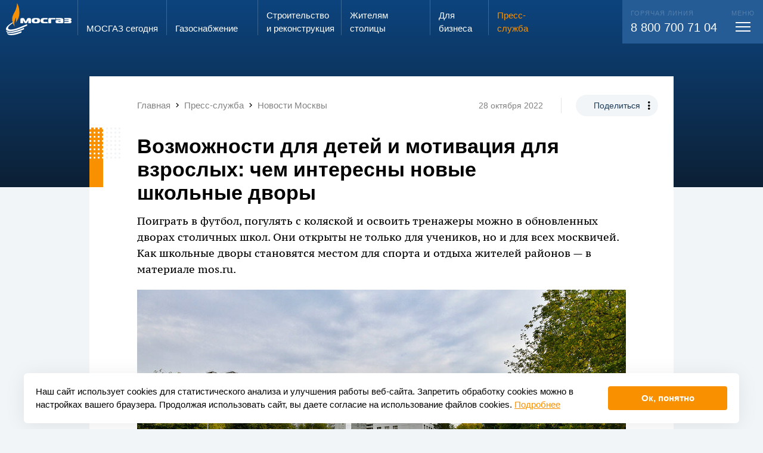

--- FILE ---
content_type: text/html; charset=UTF-8
request_url: https://www.mos-gaz.ru/press-service/news-moscow/2022/10/28/6758
body_size: 21628
content:
<!DOCTYPE html>
<html class="h-fs20 m-fs20 s-fs10 bg-pc4" style="">
	<head>
		<meta http-equiv="Content-Type" content="text/html; charset=utf-8" />
		<meta name="viewport" content="width=display-width, initial-scale=1, maximum-scale=1, minimum-scale=1" />

		<title>Возможности для детей и мотивация для взрослых: чем интересны новые школьные дворы</title>
		<meta name="description" content="Возможности для детей и мотивация для взрослых: чем интересны новые школьные дворы" />
		<meta name="keywords" content="" />
		<script id='seospiderFingerprint'>var seospider={"rules":["6"],"meta":null};</script>		
		<link rel="shortcut icon" href="/favicon.ico" />
		<link rel="apple-touch-icon" sizes="192x192" href="/favicon_192.png" />
		<link rel="icon" type="image/png" sizes="256x256" href="/favicon_256.png" />
		<meta name='twitter:card' content='summary_large_image'><meta name='twitter:site' content='www.mos-gaz.ru'><meta property='og:title' content='Возможности для детей и мотивация для взрослых: чем интересны новые школьные дворы' /><meta name='twitter:title' content='Возможности для детей и мотивация для взрослых: чем интересны новые школьные дворы'><meta property='og:description' content='Возможности для детей и мотивация для взрослых: чем интересны новые школьные дворы' /><meta name='twitter:description' content='Возможности для детей и мотивация для взрослых: чем интересны новые школьные дворы' />		<script type="text/x-handlebars" id="superPopupOverlay">
	<div class="superPopupOverlay w100 h100 pf pa-tl showOnUploader op0 bgBlack5 overlay animated bounceInOverlay bg-b1" style="z-index:200;">
		<div class="pr w100 h100">
			<div class="pa pa-tl w100 h100 closer" style="background: url('/eva2/f/evaSuperPopup/image_782709.gif') center center no-repeat"></div>

			<div class="pa closeButton pa-tr"><div></div></div>
			<div class="pa leftArrow" style="top: 50%; left: 0;"><div></div></div>
			<div class="pa rightArrow" style="top: 50%; right: 0;"><div></div></div>
		</div>
	</div>
</script>

<script type="text/x-handlebars" id="superPopupWraper-miniatures">
	<div class="superPopupMiniaturesLine pf pa-bl w100 tac wsnw ofa bg-b1 animated flipInX" style="height:70px; z-index:201; margin-bottom:-20px;">
		<div class="moveLine">
			{{#each this}}<span data-index="{{index}}" class="miniatureShow dib hov pr hov pointer op50"><img style="height:50px;" src="/autoresize/0x50{{src_wo_domain}}" srcset="/autoresize/0x100{{src}} 2x" class="db" /><i class="db op-hov pa pa-tl w100 h100 bSolid bsbb delay03 bo-pc1 selector"></i></span>{{/each}}
		</div>
	</div>
</script>

<script type="text/x-handlebars" id="superPopupWraper">
	{{#if img}}
		<div class="iframePopupSuper fixedCenter fl showOnUploader haveFile pf op0 superPopupInside{{index}}_{{rand}} superPopupAppend superPopupWraper{{index}}_{{rand}}" style="z-index:201">
			<div class="ofh bgWhite pr" data-width-as=".superPopupInside{{index}}_{{rand}} .insideImg" data-height-as=".superPopupInside{{index}}_{{rand}} .insideImg, .superPopupInside{{index}}_{{rand}} .description">
				<img src="{{resized_src}}" data-max-height-of-win="1" data-max-width-of-win="1" data-padding-bottom-as-this-height=".superPopupInside{{index}}_{{rand}} .description" class="center db insideImg bsbb" />

				<div class="bgWhite description  w100">
					{{#if total_pages}}
						<div class="fr padd20 pagerContent">
							{{cur_page}}/{{total_pages}}
						</div>
					{{/if}}
					{{#if description}}
						<div class="padd20 descriptionContent">
							{{description}}
						</div>
					{{/if}}
					<div class="cb"></div>
				</div>

			</div>
		</div>
	{{/if}}
	{{#if iframe}}
			<div class="iframePopupSuper fixedCenter fl showOnUploader haveFile pf op0 superPopupInside{{index}}_{{rand}} superPopupAppend superPopupWraper{{index}}_{{rand}}" style="z-index:201">
				<div class="ofh bgWhite pr" data-width-as=".superPopupInside{{index}}_{{rand}} .insideImg" data-height-as=".superPopupInside{{index}}_{{rand}} .insideImg, .superPopupInside{{index}}_{{rand}} .description">

					<iframe src="{{src}}" {{#if width}}width="{{width}}"{{^}}width="9000" data-max-height-of-win="0.9"{{/if}} {{#if height}}height="{{height}}"{{^}}height="9000" data-max-width-of-win="0.9"{{/if}} data-padding-bottom-as-this-height=".superPopupInside{{index}}_{{rand}} .description" frameborder="0" class="center db insideImg bsbb" scrolling="no"></iframe>

					<div class="bgWhite description pa pa-bl w100">
						{{#if total_pages}}
							<div class="fr padd20 pagerContent">
								{{cur_page}}/{{total_pages}}
							</div>
						{{/if}}
						{{#if description}}
							<div class="padd20 descriptionContent">
								{{description}}
							</div>
						{{/if}}
					</div>

				</div>
			</div>
		{{/if}}
</script><link onload="if(typeof window.EvaCssLoaded === 'undefined'){ window.EvaCssLoaded=[]; }  window.EvaCssLoaded.push(['321d5ae870aff2ee1221819a26046903','321d5ae870aff2ee1221819a26046903.min.css?1763903258']); " rel="stylesheet" type="text/css"  href="/upload/combineCssJs/321d5ae870aff2ee1221819a26046903.min.css?1763903258" />
						<script>
							if(typeof window.EvaComponent === "undefined" || !window.EvaComponent.scripts.isLoaded(["main","ead9158231613b1118cf3282cf68906b.min.js"])) { 
								if(typeof window.EvaScriptsLoaded === "undefined"){ window.EvaScriptsLoaded=[]; }
								var giftofspeed = document.createElement('script');
								giftofspeed.type = 'text/javascript';
								giftofspeed.src = '/upload/combineCssJs/ead9158231613b1118cf3282cf68906b.min.js?1753873244';
								giftofspeed.onload=function(){ window.EvaScriptsLoaded.push(["main","ead9158231613b1118cf3282cf68906b.min.js"]);  window.EvaScriptsLoaded.push(["main","jquery-1.11.1.min.js"]);  window.EvaScriptsLoaded.push(["main","jquery-migrate-1.2.1.min.js"]);  window.EvaScriptsLoaded.push(["main","evaUtils.js"]);  window.EvaScriptsLoaded.push(["main","lazyImages.js"]);  window.EvaScriptsLoaded.push(["main","engine.js"]);  window.EvaScriptsLoaded.push(["main","towar.js"]);  window.EvaScriptsLoaded.push(["main","Component.js"]);  window.EvaScriptsLoaded.push(["main","engine.js"]);  window.EvaScriptsLoaded.push(["main","counterGetter.js"]);  window.EvaScriptsLoaded.push(["main","evaSuperPopup.js"]);  window.EvaScriptsLoaded.push(["main","handlebars-last.js"]);  window.EvaScriptsLoaded.push(["main","evaTouch.js"]);  window.EvaScriptsLoaded.push(["main","jquery.mousewheel.min.js"]);  };
								document.getElementsByTagName('head').item(0).appendChild(giftofspeed);
							} else {
							    window.EvaScriptsLoaded.push(["main","ead9158231613b1118cf3282cf68906b.min.js"]);
							}
						</script>
						
					


				<script>
			if(typeof EvaComponent === 'undefined') { var EvaComponent={ exemplars:[] } };
			EvaComponent.exemplars.push(function() {
				EvaComponent.actions.fireAction("lang", "0");
				utils.forceLang(0);
			});
		</script>
	</head>
	<body class=" bg-pc4">

<div class="siteWrap stickerWrapper  ofh pr ">

            
<span id="comp-id-15-92514"></span>
        <div id="comp-id-16-23230" style="position: absolute; opacity: 0; pointer-events: none; width:0; height: 0; overflow: hidden;">
    <div class="scrollSize" style="width:200px; overflow: auto;">
        <div style="width: 400px; height:1px;"></div>
    </div>
</div>
        
                    <div class="pr">
                <div class="pa pa-tl w100">
                    
<div id="comp-id-17-55767" class="pr mainMenuWrap  transparentPageMenu transparentPageMenuForced">
	<div class="menuOverlay pf pf-pa w100 h100 bg-b1-op20 dn"></div>
	<div class="mainMenuWrap pa pa-tl w100">
		
<div id="comp-id-18-66225" class="pa menuDetailWrap w100 pa-bl transp100 disable-actions">
    <div class="mobileMenuHeader">
        <div class="veryBigMax padding h100">
            <div class="up12 margin h100">
                <div class="cell s-shrink s-middle pleft5 menuLogoColumn">
                    <img src="/eva2/site_templates/mosgaz/assets/logo.svg" alt="" class="db logo" />
                </div>
                <div class="cell s-auto s-middle">
                    <div class="only-s-dn inputSearchWrap">
                        <div id="comp-id-19-57820">
    <form action="/search/" method="get">
        <div class="iconedInput">
            <input autocomplete="off" type="text" name="query" class="w100 small" placeholder="Поиск..." />
            <span class="mdi mdi-magnify"></span>
            <span class="cross pointer mdi dni mdi-close"></span>
        </div>
    </form>
</div>                    </div>
                </div>
                <div class="cell s-shrink s-middle tac m-dn searchIniterColumn">
                    <div class="searchIniter">
                        <div class=" up12 splice h100">
                            <div class="cell s-12 s-middle">
                                <span class="mdi mdi-magnify fs30 w1"></span>
                            </div>
                        </div>
                    </div>
                </div>
                <div class="cell s-shrink" style="width: 55px"></div>
            </div>
        </div>

    </div>
    <div class="dn searchContainer veryBigMax padding">
        <div class="only-s-hpadd10">
            <div class="up12 margin h100">
                <div class="cell s-shrink s-middle pleft5 menuLogoColumn">
                    <img src="/eva2/site_templates/mosgaz/assets/logo.svg" alt="" class="transp100" style="max-width: 110px;" />
                </div>
                <div class="cell s-auto s-middle pr">
                    <div id="comp-id-20-52445" class="searchResultWrap darkModeVariant">
            <div id="comp-id-21-10858">
    </div>        </div>                </div>
                <div class="cell s-shrink only-s-dn" style="width: 55px"></div>
            </div>
        </div>
    </div>
    <div class="veryBigMax padding menuContainer">
        <div class="up12 splice">
            <div class="cell s-12 h-4 s-order-1 m-order-3 pr">
                <div class="pa pa-tl h100 bg-w1 call104Bg"></div>
                <div class="pr h100 call104Column bg-w1">
                    <div class="up12 flex  splice bg-w1" style="min-height: 100%;" id="comp-id-22-29272">
    <div class="cell only-m-ptop10  up12  tac  s-order-0 s-6 s-push-0  s-pull-0  m-order-0 m-6 m-push-0  m-pull-0  h-order-0 h-6 h-push-0  h-pull-0  flex c556c5b52-88d5-2fa1-a500-11681414c6f8 tac " id="comp-id-87-69693">
    	<div class="inside w100 up12 flex cell s-end " style="flex-grow: 1;">
            <div style="flex-basis: 100%; max-width: 100%; flex-grow: 1;">
                <div class="" id="comp-id-88-20547">
                    <div class="dib h100 pright10">
                        <span class="fs15">Запах газа?</span> <br>
                        <span class="fs24 ttu">звони</span>
                    </div>
                    <div class="dib h100" style="background: #C4C4C4; border-radius: 8px 8px 0px 0px; padding:13px 3px 0 3px;">
                        <div class="bg-w1 fs28 bold sc1 w100 hpadd3 vpadd10">104</div>
                    </div>
                </div>
            </div>
        </div>
    </div>

    <div class="cell   up12  tac  s-order-1 s-6 s-push-0  s-pull-0 s-is-last m-order-1 m-6 m-push-0  m-pull-0 m-is-last h-order-1 h-6 h-push-0  h-pull-0 h-is-last flex c23cb38e8-b2a7-ee8f-1f07-4054cf51f33b tac " id="comp-id-89-57575">
    	<div class="inside w100 up12 flex cell s-middle " style="/*flex-basis: 100%;*/ flex-grow: 1;">
            <div style="flex-basis: 100%; max-width: 100%; flex-grow: 1;">
                <div class="" id="comp-id-90-38094">
                    <a href="/individuals/info/zakaz-vdgo" class="btn1"><span>Вызвать слесаря</span></a>
                </div>
            </div>
        </div>
    </div>
</div>
                </div>
            </div>
            <div class="cell s-12  s-order-2 m-order-1">
                <div  class="">
                    <div class="pr">
                        <div class="up12 margin ptop20">
                            <div class="cell s-12 m-6 h-3">
                                <div class="m-pright40">
                                    
<div id="comp-id-23-80746" class="pbottom20 mainMenuBlockWrap ">
	<div class=" bold pbottom5 solid1-bottom bo-pc4-op50 menuRootWrap ">
        <div class="up12 splice">
            <div class="cell s-auto">
                <a class="clear w1 tdni" href="/about/">МОСГАЗ сегодня</a>
            </div>
            <div class="cell s-shrink m-dn s-middle">
                <span class="mdi mdi-chevron-down w1-op50 fs30 db lh10 padd5 menuToggler"></span>
            </div>
        </div>

	</div>
    <div class="childrenWrap ofh">
        <div>
                            <div class="vpadd10 childMenuWrap">
                    <a href="/about/direction/" class="pc4-op50 pc3-hover clear tdni childMenuItem">Руководство</a>
                </div>
                            <div class="vpadd10 childMenuWrap">
                    <a href="/about/team/" class="pc4-op50 pc3-hover clear tdni childMenuItem">Трудовой коллектив</a>
                </div>
                            <div class="vpadd10 childMenuWrap">
                    <a href="/about/job/" class="pc4-op50 pc3-hover clear tdni childMenuItem">Работа в АО «МОСГАЗ»</a>
                </div>
                            <div class="vpadd10 childMenuWrap">
                    <a href="/about/investors/" class="pc4-op50 pc3-hover clear tdni childMenuItem">Акционерам и инвесторам</a>
                </div>
                            <div class="vpadd10 childMenuWrap">
                    <a href="/about/certificates/" class="pc4-op50 pc3-hover clear tdni childMenuItem">Сертификаты, лицензии, свидетельства</a>
                </div>
                            <div class="vpadd10 childMenuWrap">
                    <a href="/about/thanks/" class="pc4-op50 pc3-hover clear tdni childMenuItem">Благодарности и награды</a>
                </div>
                            <div class="vpadd10 childMenuWrap">
                    <a href="/about/contacts/" class="pc4-op50 pc3-hover clear tdni childMenuItem">Контактная информация</a>
                </div>
                    </div>
    </div>
</div>                                </div>
                            </div>
                            <div class="cell s-12 m-6 h-3">
                                <div class="m-pright40">
                                                                        
<div id="comp-id-24-48134" class="pbottom20 mainMenuBlockWrap ">
	<div class=" bold pbottom5 solid1-bottom bo-pc4-op50 menuRootWrap ">
        <div class="up12 splice">
            <div class="cell s-auto">
                <a class="clear w1 tdni" href="/gas-supply/">Газо&shy;снабжение</a>
            </div>
            <div class="cell s-shrink m-dn s-middle">
                <span class="mdi mdi-chevron-down w1-op50 fs30 db lh10 padd5 menuToggler"></span>
            </div>
        </div>

	</div>
    <div class="childrenWrap ofh">
        <div>
                            <div class="vpadd10 childMenuWrap">
                    <a href="/gas-supply/scheme/" class="pc4-op50 pc3-hover clear tdni childMenuItem">Генеральная схема газоснабжения г. Москвы</a>
                </div>
                            <div class="vpadd10 childMenuWrap">
                    <a href="/gas-supply/moscow/" class="pc4-op50 pc3-hover clear tdni childMenuItem">Хронограф газового хозяйства г. Москвы</a>
                </div>
                            <div class="vpadd10 childMenuWrap">
                    <a href="/gas-supply/russia/" class="pc4-op50 pc3-hover clear tdni childMenuItem">Хронограф истории газовой промышленности России</a>
                </div>
                            <div class="vpadd10 childMenuWrap">
                    <a href="/gas-supply/flame/" class="pc4-op50 pc3-hover clear tdni childMenuItem">Вечный огонь</a>
                </div>
                    </div>
    </div>
</div>                                    
<div id="comp-id-25-84660" class="pbottom20 mainMenuBlockWrap ">
	<div class=" bold pbottom5 solid1-bottom bo-pc4-op50 menuRootWrap ">
        <div class="up12 splice">
            <div class="cell s-auto">
                <a class="clear w1 tdni" href="/projects/">Строительство и&nbsp;реконструкция</a>
            </div>
            <div class="cell s-shrink m-dn s-middle">
                <span class="mdi mdi-chevron-down w1-op50 fs30 db lh10 padd5 menuToggler"></span>
            </div>
        </div>

	</div>
    <div class="childrenWrap ofh">
        <div>
                            <div class="vpadd10 childMenuWrap">
                    <a href="/projects/main/" class="pc4-op50 pc3-hover clear tdni childMenuItem">Ключевые объекты</a>
                </div>
                            <div class="vpadd10 childMenuWrap">
                    <a href="/projects/technology/" class="pc4-op50 pc3-hover clear tdni childMenuItem">Используемые технологии</a>
                </div>
                    </div>
    </div>
</div>                                </div>

                            </div>
                            <div class="cell s-12 m-6 h-3">
                                <div class="m-pright40">
                                    
<div id="comp-id-26-73438" class="pbottom20 mainMenuBlockWrap ">
	<div class=" bold pbottom5 solid1-bottom bo-pc4-op50 menuRootWrap ">
        <div class="up12 splice">
            <div class="cell s-auto">
                <a class="clear w1 tdni" href="/individuals/">Жителям столицы</a>
            </div>
            <div class="cell s-shrink m-dn s-middle">
                <span class="mdi mdi-chevron-down w1-op50 fs30 db lh10 padd5 menuToggler"></span>
            </div>
        </div>

	</div>
    <div class="childrenWrap ofh">
        <div>
                            <div class="vpadd10 childMenuWrap">
                    <a href="/individuals/service/" class="pc4-op50 pc3-hover clear tdni childMenuItem">Предоставляемые услуги</a>
                </div>
                            <div class="vpadd10 childMenuWrap">
                    <a href="/individuals/prices/" class="pc4-op50 pc3-hover clear tdni childMenuItem">Цены</a>
                </div>
                            <div class="vpadd10 childMenuWrap">
                    <a href="/individuals/svc/" class="pc4-op50 pc3-hover clear tdni childMenuItem">Служба сервиса</a>
                </div>
                            <div class="vpadd10 childMenuWrap">
                    <a href="/individuals/single-window/" class="pc4-op50 pc3-hover clear tdni childMenuItem">Служба «Одно окно»</a>
                </div>
                            <div class="vpadd10 childMenuWrap">
                    <a href="/individuals/reception/" class="pc4-op50 pc3-hover clear tdni childMenuItem">Электронная приемная АО «МОСГАЗ»</a>
                </div>
                            <div class="vpadd10 childMenuWrap">
                    <a href="/individuals/antiterror/" class="pc4-op50 pc3-hover clear tdni childMenuItem">Противодействие экстремизму и терроризму</a>
                </div>
                    </div>
    </div>
</div>                                    
<div id="comp-id-27-34622" class="pbottom20 mainMenuBlockWrap ">
	<div class=" bold pbottom5 solid1-bottom bo-pc4-op50 menuRootWrap ">
        <div class="up12 splice">
            <div class="cell s-auto">
                <a class="clear w1 tdni" href="/business/">Для бизнеса</a>
            </div>
            <div class="cell s-shrink m-dn s-middle">
                <span class="mdi mdi-chevron-down w1-op50 fs30 db lh10 padd5 menuToggler"></span>
            </div>
        </div>

	</div>
    <div class="childrenWrap ofh">
        <div>
                            <div class="vpadd10 childMenuWrap">
                    <a href="/business/service/" class="pc4-op50 pc3-hover clear tdni childMenuItem">Предоставляемые услуги</a>
                </div>
                            <div class="vpadd10 childMenuWrap">
                    <a href="/business/zastroyshchikam-v-tinao/" class="pc4-op50 pc3-hover clear tdni childMenuItem">Застройщикам в ТиНАО</a>
                </div>
                            <div class="vpadd10 childMenuWrap">
                    <a href="/business/tekhnologicheskoe-prisoedinenie/" class="pc4-op50 pc3-hover clear tdni childMenuItem">Технологическое присоединение</a>
                </div>
                            <div class="vpadd10 childMenuWrap">
                    <a href="/business/svc/" class="pc4-op50 pc3-hover clear tdni childMenuItem">Управление «Моспромгаз»</a>
                </div>
                            <div class="vpadd10 childMenuWrap">
                    <a href="/business/lab/" class="pc4-op50 pc3-hover clear tdni childMenuItem">Лаборатория АО «МОСГАЗ»</a>
                </div>
                            <div class="vpadd10 childMenuWrap">
                    <a href="/business/procurement/" class="pc4-op50 pc3-hover clear tdni childMenuItem">Закупки</a>
                </div>
                            <div class="vpadd10 childMenuWrap">
                    <a href="/business/propertyauction/" class="pc4-op50 pc3-hover clear tdni childMenuItem">Имущественные торги</a>
                </div>
                            <div class="vpadd10 childMenuWrap">
                    <a href="/business/help/" class="pc4-op50 pc3-hover clear tdni childMenuItem">Справочная информация</a>
                </div>
                    </div>
    </div>
</div>                                </div>
                            </div>
                            <div class="cell s-12 m-6 h-3 pr">
                                <div class="up12-v h100 splice v-auto">
                                    <div class="v-cell s-v-auto m-pright20">
                                        <div class="m-pright40">
                                            
<div id="comp-id-28-56526" class="pbottom20 mainMenuBlockWrap selected showInner">
	<div class=" bold pbottom5 solid1-bottom bo-pc4-op50 menuRootWrap ">
        <div class="up12 splice">
            <div class="cell s-auto">
                <a class="clear w1 tdni" href="/press-service/">Пресс-служба</a>
            </div>
            <div class="cell s-shrink m-dn s-middle">
                <span class="mdi mdi-chevron-down w1-op50 fs30 db lh10 padd5 menuToggler"></span>
            </div>
        </div>

	</div>
    <div class="childrenWrap ofh">
        <div>
                            <div class="vpadd10 childMenuWrap">
                    <a href="/press-service/news/" class="pc4-op50 pc3-hover clear tdni childMenuItem">Новости</a>
                </div>
                            <div class="vpadd10 childMenuWrap">
                    <a href="/press-service/publications/" class="pc4-op50 pc3-hover clear tdni childMenuItem">СМИ о нас</a>
                </div>
                            <div class="vpadd10 childMenuWrap">
                    <a href="/press-service/media/" class="pc4-op50 pc3-hover clear tdni childMenuItem">Медиатека</a>
                </div>
                            <div class="vpadd10 childMenuWrap">
                    <a href="/press-service/e-vestnik/" class="pc4-op50 pc3-hover clear tdni childMenuItem">Информационный вестник</a>
                </div>
                            <div class="vpadd10 childMenuWrap">
                    <a href="/press-service/news-moscow/" class="selected  sc1 clear tdni childMenuItem">Новости Москвы</a>
                </div>
                            <div class="vpadd10 childMenuWrap">
                    <a href="/press-service/media-kit/" class="pc4-op50 pc3-hover clear tdni childMenuItem">Материалы для СМИ</a>
                </div>
                    </div>
    </div>
</div>                                                                                    </div>
                                    </div>
                                                                    </div>
                            </div>
                        </div>
                    </div>
                </div>
            </div>
            <div class="cell s-12 h-7 s-order-3 m-order-2">
                <div class="bg-pc2 w1 fs20 rem-pleft13 rem-pright13 vpadd20 contactsColumn pr">
                    <div class="pa h100 bg-pc2 contactsBg only-s-dn only-m-dn pa-tr"></div>
                    <div class="bold fs22 lh13 pbottom10 m-dn pr">Контакты</div>
                    <div class="up12 splice pr">
                        <div class="cell s-12 m-4">
                            <div class="fs11 ttu w1 op20 pbottom5">Горячая линия</div>
                            <div class="only-s-pbottom20">
                                <a class="wsnw w1 tdni clear" href="tel:88007007104">8 800 700 71 04</a>
                            </div>
                        </div>
                                                <div class="cell s-12 m-4">
                            <div class="fs11 ttu w1 op20 pbottom5">Электронная почта</div>
                            <div class=""><a href="mailto:info@mos-gaz.ru" class="w1 clear tdni">info@mos-gaz.ru</a></div>
                        </div>
                    </div>
                </div>
            </div>
        </div>
    </div>

</div>		<div  class="veryBigMax  ">

			<div class="up12 padding s-nowrap only-m-fs14 menuGridStart">
				<div class="cell s-shrink ptop5 logoColumn pbottom5 only-m-middle">
					<a href="/">
                        <img src="/eva2/site_templates/mosgaz/assets/logo.svg" alt="" class="mw100 dib logoImg" />						<img src="/eva2/site_templates/mosgaz/assets/mosgaz_fire_only.svg" alt="" class="mw100 dn logoImgMini" />
					</a>
				</div>

									<a class="cell menu-ind-0 only-s-dn menuItem up12 splice s-shrink  clear tdni solid1-left bo-w1-op80 pc3-hover  w1" style="" href="/about/" >
						<span class="cell s-12 s-end">
							<span class="menuSizer db">
								МОСГАЗ сегодня							</span>
						</span>
					</a>
									<a class="cell menu-ind-2 only-s-dn menuItem up12 splice s-shrink  clear tdni solid1-left bo-w1-op80 pc3-hover  w1" style="" href="/gas-supply/" >
						<span class="cell s-12 s-end">
							<span class="menuSizer db">
								Газо&shy;снабжение							</span>
						</span>
					</a>
									<a class="cell menu-ind-3 only-s-dn menuItem up12 splice s-shrink  clear tdni solid1-left bo-w1-op80 pc3-hover  w1" style="" href="/projects/" >
						<span class="cell s-12 s-end">
							<span class="menuSizer db">
								Строительство и&nbsp;реконструкция							</span>
						</span>
					</a>
									<a class="cell menu-ind-4 only-s-dn menuItem up12 splice s-shrink  clear tdni solid1-left bo-w1-op80 pc3-hover  w1" style="" href="/individuals/" >
						<span class="cell s-12 s-end">
							<span class="menuSizer db">
								Жителям столицы							</span>
						</span>
					</a>
									<a class="cell menu-ind-5 only-s-dn menuItem up12 splice s-shrink  clear tdni solid1-left bo-w1-op80 pc3-hover  w1" style="" href="/business/" >
						<span class="cell s-12 s-end">
							<span class="menuSizer db">
								Для бизнеса							</span>
						</span>
					</a>
									<a class="cell menu-ind-6 only-s-dn menuItem up12 splice s-shrink  clear tdni solid1-left bo-w1-op80 pc3-hover sc1" style="" href="/press-service/" >
						<span class="cell s-12 s-end">
							<span class="menuSizer db">
								Пресс-служба							</span>
						</span>
					</a>
				
				<span class="cell s-auto callCenterPusher only-m-dn "></span>
                				<span class="cell  up12 splice s-shrink w1 clear tdni  pr">
					<div class="menuMorpher pr ">
						<div class="morphBg ofh pa pa-tr bg-pc2 w100">
							<div class="telWrap pa">
								<div class="fs20 wsnw pr">
									<div class="fs11 ttu w1 op20 pbottom5">
                                        Горячая линия
									</div>
                                    <a class="wsnw w1 tdni clear only-s-fs16" href="tel:88007007104">8 800 700 71 04</a>
								</div>
							</div>
							<div class="togglerWrap pa">
								<div class="cell  s-12 s-end fs20 wsnw pr">
									<div class="fs11 ttu w1 op20  tac menuTitle">
										меню
									</div>
									<div class="toggleMenuDetail mtop3 pointer vpadd5 db ">
										<div class="toggleMenu tac up12 splice topPanelHeight" style="width: 48px;" id="comp-id-29-33715">
	<div class="cell s-auto s-middle" style="height:17px;">
		<span class="menuBars center"></span>
	</div>
</div>									</div>
								</div>
							</div>
						</div>
					</div>
				</span>
							</div>
		</div>
	</div>
</div>                </div>
                    <div class="indexedData">
            
<div id="comp-id-30-44597">
            <div id="comp-id-31-46249">
    
<div id="comp-id-32-11478"
    class="newsDetailPopupWrap pr transp100 ordinaryNews">
            <div class="pa pa-tl w100 bg"></div>
        <div class="wrap1 pr newsDotts">
            
            <div class="wrap2">
                                    <div class="mediumPadding s-ptop10 m-ptop20" style="padding-right: 1.3rem !important;">
                        <div class="up12 margin " id="comp-id-33-52116">
            <div class="cell s-middle s-12 m-auto ">
            <div class="max none s-vpadd10 m-vpadd20" id="comp-id-34-78484">
	<div class="" style="overflow-y:hidden; overflow-x:auto;">
					<div class="wsnw pright20 fs15" itemscope itemtype="http://schema.org/BreadcrumbList">
								<span class="mdi mdi-chevron-left m-dn "></span>
															<span
							class="only-s-dn"><span itemprop="itemListElement" itemscope itemtype="http://schema.org/ListItem"><a href="/" itemscope itemtype="http://schema.org/Thing" itemprop="item" class="tdni clear w5 pc2-hover" id="comp-id-35-10808"><span itemprop="name">Главная</span></a><meta itemprop="position" content="1" /></span>
</span>
													<span class="mdi mdi-chevron-right only-s-dn "></span>
																																<span
							class="only-s-dn"><span itemprop="itemListElement" itemscope itemtype="http://schema.org/ListItem"><a href="/press-service/" itemscope itemtype="http://schema.org/Thing" itemprop="item" class="tdni clear w5 pc2-hover" id="comp-id-36-1833"><span itemprop="name">Пресс-служба</span></a><meta itemprop="position" content="2" /></span>
</span>
													<span class="mdi mdi-chevron-right only-s-dn "></span>
																																<span
							class=""><span itemprop="itemListElement" itemscope itemtype="http://schema.org/ListItem"><a href="/press-service/news-moscow/" itemscope itemtype="http://schema.org/Thing" itemprop="item" class="tdni clear w5 pc2-hover" id="comp-id-37-41576"><span itemprop="name">Новости Москвы</span></a><meta itemprop="position" content="3" /></span>
</span>
						
																																	</div>
			</div>
</div>        </div>
        <div class="cell s-12 only-s-tac m-shrink s-middle only-s-dn">
                            <span class=" fs14 dib vam vpadd5 m-solid1-right w5 bo-w2 m-pright30 m-mright20">28 октября 2022</span>
                        <span class="dib vam only-s-dn ">
                <div id="comp-id-38-17038" class="shareWrap ">
    <div class="dib pr">
        <span class="dib rad200 vpadd10 hpadd30 fs14 bg-pc4  pc1  pc4-hover bg-pc1-hover pointer shareIniter trans03">Поделиться</span>
        <span class="pa mdi mdi-dots-vertical dotsIcon"></span>
        <div class="pa pa-tl w100 shareOptions ofh">
            <div class="inner bg-pc4 rad18 ofh pr">
                <div class="vpadd10 hpadd30 fs14">Поделиться</div>
                
            
<a id="comp-id-39-62618" href="http://vk.com/share.php?url=http://www.mos-gaz.ru/press-service/news-moscow/2022/10/28/6758" class="vpadd10 winCre tac db hpadd30 lh12">
            Вконтакте
                </a>
                
<a id="comp-id-40-9987" href="http://www.mos-gaz.ru/press-service/news-moscow/2022/10/28/6758" class="vpadd10 copyUrl tac db hpadd30 lh12">
                        Скопировать ссылку
    </a>
    

<script type="text/javascript">
    if(typeof EvaComponent === 'undefined') { var EvaComponent={ exemplars:[] } }
    EvaComponent.exemplars.push(function() {
        $(".winCre").off("click").on("click", function () {
            window.open($(this).attr("href"), 'swnd', 'height=400,width=700', false);
            if(typeof EvaComponent !== "undefined") {
                EvaComponent.actions.fireAction("open_share_success", $(this));
            }
            return false;
        });


        var copyTextToClipboard=function(text) {
            var textArea = document.createElement("textarea");

            textArea.style.position = 'fixed';
            textArea.style.top = 0;
            textArea.style.left = 0;


            textArea.style.width = '2em';
            textArea.style.height = '2em';

            textArea.style.padding = 0;


            textArea.style.border = 'none';
            textArea.style.outline = 'none';
            textArea.style.boxShadow = 'none';

            textArea.style.background = 'transparent';

            textArea.value = text;
            document.body.appendChild(textArea);
            textArea.select();

            try {
                var successful = document.execCommand('copy');
                document.body.removeChild(textArea);
                if (successful) {
                    return true;
                }
            } catch (err) {
                document.body.removeChild(textArea);
                return false;
            }

            return false;
        };


        $(".copyUrl").on("click",function () {
            var success=copyTextToClipboard($(this).attr("href"));
            if(typeof EvaComponent !== "undefined") {
                if(success) {
                    EvaComponent.actions.fireAction("copy_success", $(this));
                } else {
                    EvaComponent.actions.fireAction("copy_fail", $(this));
                }
            }
            return false;
        });


    });
</script>

            </div>
        </div>
        <div class="pa pa-tl w100 h100 copySuccess bg-pc4 rad18 ofh tac">
            <div class="vpadd10 hpadd30 fs14">Скопировано!</div>
        </div>
    </div>

</div>            </span>
        </div>
    </div>                    </div>
                
                <div class="max mediumPadding ">
                    <div class="up12 margin">
                                                    <div class="cell s-auto">
                                <h1>Возможности для детей и мотивация для взрослых: чем интересны новые школьные дворы</h1>
                                                                                            </div>
                            <div class="cell s-1"></div>
                                                <div
                            class="cell s-12 ">
                                                            <p class='lead'>Поиграть в футбол, погулять с коляской и освоить тренажеры можно в обновленных дворах столичных школ. Они открыты не только для учеников, но и для всех москвичей. Как школьные дворы становятся местом для спорта и отдыха жителей районов — в материале mos.ru.</p>                            
                                                                                                                                        <img src="https://storage.yandexcloud.net/mosgaz-prod-public/autoresize/rs.820x0/2024-09/24/IVA_515614-be43625a-aa087daf.jpg" alt=""
                                            class="db pbottom20 mw100" />
                                                                                                                                        
                        </div>

                    </div>

                </div>

                                    <div class="padding4">
                        <p>В прошлом году в Москве реализовали масштабную программу благоустройства школьных дворов. Обновленные стадионы, спортивные площадки и тематические зоны смогли по достоинству оценить не только ученики, но и жители районов. Школьные дворы открыты для всех. Утром там проводят уроки, днем &mdash; соревнования, а по вечерам здесь занимаются спортом активные москвичи.</p>

<p>В 2021 году в Москве благоустроили 400 территорий образовательных учреждений &mdash; школ и детских садов: заменили покрытия, проложили дорожки, построили новые корты, детские и спортивные площадки. Этим летом обновили еще 200 территорий во всех городских округах, их превратили в функциональные, красивые, а главное &mdash; безопасные пространства.</p>

<blockquote>
<p>&laquo;В этом году работы по комплексному благоустройству прошли на территориях 200 школ и детских садов общей площадью свыше 200 гектаров. В рамках проектов обновили существующие пешеходные дорожки и проложили новые, поставили уличную мебель, провели дополнительное озеленение, оборудовали более 740 современных детских площадок и около 100 зон для воркаута, привели в порядок почти 80 футбольных полей и межшкольных стадионов. Важной особенностью программ стало улучшение уличного освещения: в школьных дворах установили свыше 3,3 тысячи энергоэффективных фонарей. Все мероприятия были завершены до начала нового учебного года&raquo;, &mdash; рассказал заместитель Мэра Москвы по вопросам жилищно-коммунального хозяйства и благоустройства Петр Бирюков.</p>
</blockquote>

<h2>Беговая дорожка и настольный теннис</h2>

<p>Новый вид этим летом приобрел двор школы № 1797 &laquo;Богородская&raquo; на востоке столицы. На небольшой территории разместили сразу несколько зон: с одной стороны расположилась яркая детская площадка, с другой &mdash; современные тренажеры, а посередине &mdash; поле для игры в волейбол и баскетбол. Двор теперь похож на настоящий стадион: по кругу идет красная беговая дорожка, а в центре игроки бросают мяч.</p>

<blockquote>
<p>&laquo;Реконструкция двора велась в летние месяцы, пока дети были на каникулах. Теперь здесь можно с пользой провести время, найти друзей и единомышленников, научиться новому и даже раскрыть таланты&raquo;, &mdash; рассказывает директор школы № 1797 &laquo;Богородская&raquo; Алексей Нефедов.</p>
</blockquote>

<p>Прийти сюда можно с мячом, со скакалкой и даже с ракеткой, ведь посередине двора расположились большие теннисные столы. Они, по словам директора, пользуются популярностью у посетителей. Кроме того, по периметру установили скамейки, чтобы москвичи могли перевести дух после тренировок и поболеть за игроков.</p>

<p>Школьная территория открыта для москвичей до 22:00. По вечерам здесь включают освещение.</p>

<p>&laquo;Важно отметить, что новая жизнь школьных дворов делает их не только доступными для всех поколений москвичей, но и безопасными. По периметру установлены камеры видеонаблюдения, на дежурство заступает охрана&raquo;, &mdash; подчеркивает Алексей Нефедов.</p>

<p>Новыми красками заиграл и двор у школы № 1568 имени Пабло Неруды в Южном Медведкове. Благоустройство начали в июне и завершили в конце августа.</p>

<blockquote>
<p>&laquo;Раньше во дворе был старый асфальт, его заменили. Привели в порядок и стадион: оборудовали спортивную площадку с современным искусственным покрытием. Там можно поиграть в футбол, волейбол и баскетбол. В спортивной зоне появились также новые тренажеры. Все это сделало двор красивым и безопасным&raquo;, &mdash; рассказал директор школы № 1568 имени Пабло Неруды Виктор Кулешов.</p>
</blockquote>

<p>Школьный двор открыт для москвичей с семи утра. Уже в это время там появляются первые спортсмены. Позднее на зеленое покрытие стадиона выходят дети &mdash; в теплую погоду здесь проводят уроки физкультуры. До 16:30 ученики бегают здесь на дистанции, проводят разминку, играют в подвижные игры с мячом. А вечером на школьный двор приходят самые активные жители района. Они осваивают тренажеры и гуляют на тихой освещенной территории. Встретить здесь можно не только спортсменов, но и родителей с колясками, подростков и представителей старшего поколения.</p>

<p>&laquo;Главная задача школьного двора &mdash; стать максимально функциональным как для учеников, так и для жителей района. Заняться спортом теперь можно рядом с домом, в тишине и на свежем воздухе. И это позволяет москвичам понять, какие замечательные возможности предоставляет город&raquo;, &mdash; говорит Виктор Кулешов.</p>

<h2>Шахматные столы и зона для селфи</h2>

<p>Значительно преобразилась этим летом территория школы № 69 имени Б.Ш. Окуджавы в Строгине. Двор там буквально создали с нуля. Дело в том, что в этом районе холмистая местность, и большая школьная территория раньше располагалась на пригорках. В ходе работ землю выровняли, что позволило сделать двор удобным и функциональным.</p>

<blockquote>
<p>&laquo;Территорию полностью расчистили, выровняли, уложили там новое безопасное покрытие, оборудовали площадки и различные зоны. Идеи мы придумывали вместе с учениками, и от них поступило почти 50 предложений. Некоторые удалось воплотить в жизнь. Создали, например, медиапространство: установили во дворе большие зеркала, напротив которых можно сделать креативные фотографии&raquo;, &mdash; отмечает Наталья Тюрина, директор школы № 69 имени Б.Ш. Окуджавы.</p>
</blockquote>

<p>На месте обычного школьного двора всего за несколько месяцев появилось общественное пространство. Сначала оборудовали спортивную зону: сделали футбольное поле, удобную баскетбольно-стритбольную площадку и зону для игры в волейбол. Заменили также старую хоккейную коробку, теперь от ее блестящего синего ограждения невозможно оторвать глаз. В теплое время года там будут играть во флорбол (хоккей с мячом) и теннис, а зимой зальют каток. Для болельщиков обустроили двусторонние крытые трибуны &mdash; яркое солнце и моросящий дождик теперь не помеха для желающих поддержать любимую команду.</p>

<p>На большом школьном дворе занятие по душе найдется для каждого. Для спортсменов здесь установили современные тренажеры, а для любителей интеллектуальных сражений &mdash; шесть шахматных столов. Шахматное поле нанесено на поверхность стола, нужно только принести фигуры.</p>

<p>В стороне от спортивных площадок разместился аккуратный круглый павильон. Это открытое пространство с крышей для занятий гимнастикой, растяжкой и йогой. Чуть подальше &mdash; похожие на амфитеатр деревянные трибуны. Здесь проводят уроки литературы, а весной планируют выступать с театральными постановками. Воспользоваться площадками может любой желающий.</p>

<p>&laquo;Днем во дворе можно встретить участников программы &ldquo;Московское долголетие&rdquo;. Они делают зарядку, осваивают тренажеры и играют в баскетбол. Чуть подальше время проводят мамы с малышами. Для них у нас есть отдельная зона с каучуковым покрытием. Я думаю, в этом и есть миссия школьного двора &mdash; стать интересным, полезным и доступным пространством для людей всех возрастов&raquo;, &mdash; отмечает Наталья Тюрина</p>
                    </div>
                
            </div>
        </div>

        
        
            <div class="wrap1 ">
            <div class="wrap2">
                <div class="padding4">
                    

                    

                    

                </div>
            </div>
        </div>
            <div class="wrap1 mbottom30">
            <div class="wrap2 vpadd20">
                <div class="padding4">
                    <div class="vpadd20 solid1-top bo-w2">
                        <div class="up12 margin" id="comp-id-44-44411">
    <div class="cell s-middle s-12 m-auto ">
        <div class="vpadd5">
                            <img src="/upload/dynamic/2024-09/24/favicon-cb91b030-1a890263.ico" alt="" class="dib vam">
                <span class=" vam pleft5">Новости Москвы</span>
                                        <span class=" fs14 dib vam solid1-left w5 bo-w4 pleft10 mleft10">28 октября 2022</span>
                    </div>
    </div>
    <div class="cell s-12 only-s-tac m-shrink s-middle only-s-ptop20">
        <span class="dib vam ">
            <div id="comp-id-45-6801" class="shareWrap ">
    <div class="dib pr">
        <span class="dib rad200 vpadd10 hpadd30 fs14 bg-pc4  pc1  pc4-hover bg-pc1-hover pointer shareIniter trans03">Поделиться</span>
        <span class="pa mdi mdi-dots-vertical dotsIcon"></span>
        <div class="pa pa-tl w100 shareOptions ofh">
            <div class="inner bg-pc4 rad18 ofh pr">
                <div class="vpadd10 hpadd30 fs14">Поделиться</div>
                
            
<a id="comp-id-46-24090" href="http://vk.com/share.php?url=http://www.mos-gaz.ru/press-service/news-moscow/2022/10/28/6758" class="vpadd10 winCre tac db hpadd30 lh12">
            Вконтакте
                </a>
                
<a id="comp-id-47-96233" href="http://www.mos-gaz.ru/press-service/news-moscow/2022/10/28/6758" class="vpadd10 copyUrl tac db hpadd30 lh12">
                        Скопировать ссылку
    </a>
    

<script type="text/javascript">
    if(typeof EvaComponent === 'undefined') { var EvaComponent={ exemplars:[] } }
    EvaComponent.exemplars.push(function() {
        $(".winCre").off("click").on("click", function () {
            window.open($(this).attr("href"), 'swnd', 'height=400,width=700', false);
            if(typeof EvaComponent !== "undefined") {
                EvaComponent.actions.fireAction("open_share_success", $(this));
            }
            return false;
        });


        var copyTextToClipboard=function(text) {
            var textArea = document.createElement("textarea");

            textArea.style.position = 'fixed';
            textArea.style.top = 0;
            textArea.style.left = 0;


            textArea.style.width = '2em';
            textArea.style.height = '2em';

            textArea.style.padding = 0;


            textArea.style.border = 'none';
            textArea.style.outline = 'none';
            textArea.style.boxShadow = 'none';

            textArea.style.background = 'transparent';

            textArea.value = text;
            document.body.appendChild(textArea);
            textArea.select();

            try {
                var successful = document.execCommand('copy');
                document.body.removeChild(textArea);
                if (successful) {
                    return true;
                }
            } catch (err) {
                document.body.removeChild(textArea);
                return false;
            }

            return false;
        };


        $(".copyUrl").on("click",function () {
            var success=copyTextToClipboard($(this).attr("href"));
            if(typeof EvaComponent !== "undefined") {
                if(success) {
                    EvaComponent.actions.fireAction("copy_success", $(this));
                } else {
                    EvaComponent.actions.fireAction("copy_fail", $(this));
                }
            }
            return false;
        });


    });
</script>

            </div>
        </div>
        <div class="pa pa-tl w100 h100 copySuccess bg-pc4 rad18 ofh tac">
            <div class="vpadd10 hpadd30 fs14">Скопировано!</div>
        </div>
    </div>

</div>        </span>
    </div>
</div>                    </div>
                </div>
            </div>
        </div>
                    <div class="s-ptop20 m-ptop30 h-ptop40">
                <div class="smallMax shift">
                    <h3 class="tac">Читайте также</h3>
                    <div class="wrap1">
                        <div id="comp-id-48-12385">
            <div class="">
            <div class="up12 margin s-size-1 m-size-3">
                <div id="comp-id-49-64342" class="cell onePixShadow moscowNewsItemWrap hoverAInside  bg-w1 pr mbottom20 pr">
    <div class="pr bg-w2" style="padding-bottom: 66.666666666667%;">
                    <div class="pa pa-tl w100 h100 itemImage lazyBgData" data-bg="url('https://storage.yandexcloud.net/mosgaz-prod-public/autoresize/rs.315x208xC/2025-12/21/GL-99972445.jpg')"></div>
                <div class="pa pa-tl w100 h100 bg-b1-op90 trans03 overlay"></div>
    </div>

    <div class="s-hpadd10 m-hpadd15 ptop15 pbottom20">
        <div class="pbottom10 w5 fs12">
            21 декабря        </div>
        <a href="/press-service/news-moscow/2025/12/21/9288">Пять жилых домов на Солдатской улице обновили по технологии «мокрый фасад»</a>
    </div>
    <a href="/press-service/news-moscow/2025/12/21/9288" data-set-memory="/press-service/news-moscow/2025/12/21/9288" class="setMemoryFull db pa pa-tl w100 h100"></a>
</div><div id="comp-id-50-34092" class="cell onePixShadow moscowNewsItemWrap hoverAInside  bg-w1 pr mbottom20 pr">
    <div class="pr bg-w2" style="padding-bottom: 66.666666666667%;">
                    <div class="pa pa-tl w100 h100 itemImage lazyBgData" data-bg="url('https://storage.yandexcloud.net/mosgaz-prod-public/autoresize/rs.315x208xC/2025-12/21/gl_kgh-39f2fe01.jpg')"></div>
                <div class="pa pa-tl w100 h100 bg-b1-op90 trans03 overlay"></div>
    </div>

    <div class="s-hpadd10 m-hpadd15 ptop15 pbottom20">
        <div class="pbottom10 w5 fs12">
            21 декабря        </div>
        <a href="/press-service/news-moscow/2025/12/21/9287">10 необычных игровых зон появились на Профсоюзной улице</a>
    </div>
    <a href="/press-service/news-moscow/2025/12/21/9287" data-set-memory="/press-service/news-moscow/2025/12/21/9287" class="setMemoryFull db pa pa-tl w100 h100"></a>
</div><div id="comp-id-51-53342" class="cell onePixShadow moscowNewsItemWrap hoverAInside  bg-w1 pr mbottom20 pr">
    <div class="pr bg-w2" style="padding-bottom: 66.666666666667%;">
                    <div class="pa pa-tl w100 h100 itemImage lazyBgData" data-bg="url('https://storage.yandexcloud.net/mosgaz-prod-public/autoresize/rs.315x208xC/2025-12/20/PAV04114-7a62c5bc.jpg')"></div>
                <div class="pa pa-tl w100 h100 bg-b1-op90 trans03 overlay"></div>
    </div>

    <div class="s-hpadd10 m-hpadd15 ptop15 pbottom20">
        <div class="pbottom10 w5 fs12">
            20 декабря        </div>
        <a href="/press-service/news-moscow/2025/12/20/9286">Территории обновленных школ в столице украсит свыше 1,4 тысячи деревьев</a>
    </div>
    <a href="/press-service/news-moscow/2025/12/20/9286" data-set-memory="/press-service/news-moscow/2025/12/20/9286" class="setMemoryFull db pa pa-tl w100 h100"></a>
</div>            </div>
            <div class="pagesWrap">
                

    <div id="comp-id-52-41374" class="ptop20 tac pagesWrap">
                            
	        </div>

            </div>
        </div>
    </div>                    </div>
                </div>
            </div>
        
                    <div class="smallMax">
                
	
<div class="removeWhiteBg c0713f139-1a1f-f858-595d-6dfd22ce5f6e " id="comp-id-53-92854">
	
	
<div class="mobilePaddings " id="comp-id-54-55407">
	
<div  class="blockWrap up12 flex c80594c12-ff93-3de5-1f0b-c5fb1503950e  " id="comp-id-55-22171">
		<div class="innerGridWrap " style="flex-basis: 100%;  max-width: 100%; flex-grow: 1;"><div class="up12 flex  margin" style="min-height: 100%;">
	
                                                        
<div class="cell   up12  mosColumn  s-order-0 s-12 s-push-0  s-pull-0 s-is-last m-order-0 m-6 m-push-0  m-pull-0  h-order-0 h-4 h-push-0  h-pull-0  flex c6b19a77f-46d2-9f8d-e1ce-4fc39c9319af mosColumn " id="comp-id-56-22769" >
	<div class="inside w100 up12 flex cell " style="/*flex-basis: 100%;*/ flex-grow: 1;"><div style="flex-basis: 100%; max-width: 100%; flex-grow: 1;">
														


<div id="comp-id-57-5871">
	

	<div id="comp-id-58-76033">
    <div class="likeH4">Информационный вестник АО «МОСГАЗ»</div>
    <div class="ptop20">
        <div id="comp-id-59-26764" class="cell pr mbottom30 hoverAInside" style="max-width: 173px; margin: 0 auto;">
    <div class="vestnikItemImgWrap">
        <div class="vestnikItemImg bg-w2 lazyBgData" data-bg="url('https://storage.yandexcloud.net/mosgaz-prod-public/autoresize/rs.173x245xC/2025-11/26/MOSGAZ_yubileinyi_vestnik_noyabr_2025-1--08741007.jpg')" style="padding-bottom: 141.61849710983%;"></div>
    </div>
    <div class="ptop5">
        <a href="https://storage.yandexcloud.net/mosgaz-prod-public/2025-11/26/MOSGAZ_yubileinyi_vestnik_noyabr_2025-f2-98b56b24.pdf">
            №9 (171)                            <br />ноябрь 2025            
        </a>
    </div>
    <a href="https://storage.yandexcloud.net/mosgaz-prod-public/2025-11/26/MOSGAZ_yubileinyi_vestnik_noyabr_2025-f2-98b56b24.pdf" class="clear tdni db pa pa-tl w100 h100"></a>
</div>    </div>
</div>

	
</div>
										</div></div>
	</div>

                                    
<div class="cell   up12    s-order-1 s-12 s-push-0  s-pull-0 s-is-last m-order-1 m-6 m-push-0  m-pull-0 m-is-last h-order-1 h-4 h-push-0  h-pull-0  flex c29afe74f-4ab6-1acc-2c14-566f2da6bbeb  " id="comp-id-60-33470" >
	<div class="inside w100 up12 flex cell " style="/*flex-basis: 100%;*/ flex-grow: 1;"><div style="flex-basis: 100%; max-width: 100%; flex-grow: 1;">
														<div id="comp-id-61-28756" class="h100 w1 pr" style="background-color: rgba(27, 57, 88, 1);">
    <div class="pr bg-w2 lazyBgData" data-bg="url('/autoresize/rs.330x0/upload/dynamic/2024-09/24/Nash-blok-71f55830-fc237a53-13b241eb.jpg')" style="background-repeat: no-repeat; background-size: cover; padding-bottom: 76.610169491525%;">
        <span class="pa pa-bl w1 bg-b1-op50 z3 galleryTag fs13 ttu hpadd15 vpadd5">Памятка</span>
    </div>

    <div class="fs18 bold padd30">
        Как отличить сотрудника МОСГАЗа от мошенника    </div>
            <a href="/individuals/info/kak-otlichit-sotrudnika-mosgaza-ot-moshennika" class="db pa pa-tl w100 h100"></a>
    </div>										</div></div>
	</div>

                                    
<div class="cell   up12  mosColumn  s-order-2 s-12 s-push-0  s-pull-0 s-is-last m-order-2 m-12 m-push-0  m-pull-0 m-is-last h-order-2 h-4 h-push-0  h-pull-0 h-is-last flex cd3aa249c-74ce-4cfd-0cab-5a2c2a7eae30 mosColumn " id="comp-id-62-4849" >
	<div class="inside w100 up12 flex cell " style="/*flex-basis: 100%;*/ flex-grow: 1;"><div style="flex-basis: 100%; max-width: 100%; flex-grow: 1;">
														


<div id="comp-id-63-24263">
	

	
<div id="comp-id-64-29604">

                                <h4>Контактная информация</h4>
                <div class="up12 splice ptop10">
            <div class="cell s-shrink">
                <div class="rad200 bg-const2 w1 lh10 mdi mdi-phone padd10 fs24 db"></div>
            </div>
            <div class="cell s-auto s-middle pleft10">
                <div class="fs13 const2">Телефон Пресс-службы:</div>
                <div class="fs18 ptop5">8 (495) 660-60-88</div>
            </div>
        </div>
        <div class="up12 splice ptop20">
            <div class="cell s-shrink">
                <div class="rad200 bg-pc3 w1 lh10 mdi mdi-at padd10 fs24 db"></div>
            </div>
            <div class="cell s-auto s-middle pleft10 ">
                <div class="fs18 ">
                    <div class="fs13 pc3 pbottom5">Только для запросов СМИ:</div>
                    <a href="mailto:Press@mos-gaz.ru" class="b1 tdni clear ">press@mos-gaz.ru</a>
                </div>
            </div>
        </div>
        <div class="up12 splice ptop20">
            <div class="cell s-shrink">
                <div class="rad200 bg-pc3 w1 lh10 mdi mdi-at padd10 fs24 db"></div>
            </div>
            <div class="cell s-auto s-middle pleft10 ">
                <div class="fs18 ">
                    <div class="fs13 pc3 pbottom5">По остальным запросам:</div>
                    <a href="mailto:info@mos-gaz.ru" class="b1 tdni clear ">info@mos-gaz.ru</a>
                </div>
            </div>
        </div>

        <div class="up12 splice ptop40">
            <div class="cell s-12 s-middle">
                <div class="pbottom5">Следите за обновлениями</div>
            </div>
            <div class="cell s-auto s-middle">
                <a target="_blank" rel="noopener noreferrer" href="https://t.me/aomosgaz"><span class="mdi mdi-telegram fs28" style="color: #2ca5e0;"></span></a>
            </div>
            <div class="cell s-auto s-middle">
                <a target="_blank" rel="noopener noreferrer" href="https://vk.com/aomosgaz"><span class="mdi mdi-vk fs28" style="color: #4680c2;"></span></a>
            </div>
            <div class="cell s-auto s-middle">
                <a target="_blank" rel="noopener noreferrer" href="https://ok.ru/profile/590995124493"><span class="mdi mdi-odnoklassniki fs28" style="color: #ee8208;"></span></a>
            </div>
            <div class="cell s-auto s-middle">
                <a target="_blank" rel="noopener noreferrer" href="https://www.youtube.com/user/OAOMOSGAZ"><span class="mdi mdi-youtube fs28" style="color: #ff0000;"></span></a>
            </div>
        </div>
    
	
	</div>

	
</div>
										</div></div>
	</div>

                                    

		</div></div>
	</div>


	</div>


	
</div>

            </div>
            
</div></div>    </div>
        </div>
                                <div class="hideOnPopup dn">
                    
<div id="comp-id-67-96606" class="headerBlankWrap">

</div>                </div>
                        <div class="hideOnPopup dn">
                
            </div>


        </div>
    	<div class="fullWrapper">
                    <div class="pr hideOnPopup dn">
                

<div id="comp-id-68-29908" class="max padding pr level2MenuWrap" >
    
</div>
            </div>
        
		


		<div class="hideOnPopup haveNotHeaderContent dn">
			<div class="wrap1 ">
				<div class="wrap2 ">
                    <div class="indexedData">
                                                                                    <div class="max padding s-vpadd10 m-vpadd20" id="comp-id-69-90735">
	<div class="" style="overflow-y:hidden; overflow-x:auto;">
					<div class="wsnw pright20 fs15" itemscope itemtype="http://schema.org/BreadcrumbList">
								<span class="mdi mdi-chevron-left m-dn w5"></span>
															<span
							class="only-s-dn"><span itemprop="itemListElement" itemscope itemtype="http://schema.org/ListItem"><a href="/" itemscope itemtype="http://schema.org/Thing" itemprop="item" class="tdni clear w5 pc2-hover" id="comp-id-70-64619"><span itemprop="name">Главная</span></a><meta itemprop="position" content="1" /></span>
</span>
													<span class="mdi mdi-chevron-right only-s-dn w5"></span>
																																<span
							class="only-s-dn"><span itemprop="itemListElement" itemscope itemtype="http://schema.org/ListItem"><a href="/press-service/" itemscope itemtype="http://schema.org/Thing" itemprop="item" class="tdni clear w5 pc2-hover" id="comp-id-71-62058"><span itemprop="name">Пресс-служба</span></a><meta itemprop="position" content="2" /></span>
</span>
													<span class="mdi mdi-chevron-right only-s-dn w5"></span>
																																<span
							class=""><span itemprop="itemListElement" itemscope itemtype="http://schema.org/ListItem"><a href="/press-service/news-moscow/" itemscope itemtype="http://schema.org/Thing" itemprop="item" class="tdni clear w5 pc2-hover" id="comp-id-72-53074"><span itemprop="name">Новости Москвы</span></a><meta itemprop="position" content="3" /></span>
</span>
						
																																	</div>
			</div>
</div>                                                                                                            <div id="contentNotLoaded"></div>

	
<div class="removeWhiteBg c0713f139-1a1f-f858-595d-6dfd22ce5f6e " id="comp-id-1-81630">
	
	
<div class="mobilePaddings " id="comp-id-2-85819">
	
<div  class="blockWrap up12 flex c80594c12-ff93-3de5-1f0b-c5fb1503950e  " id="comp-id-3-25188">
		<div class="innerGridWrap " style="flex-basis: 100%;  max-width: 100%; flex-grow: 1;"><div class="up12 flex  margin" style="min-height: 100%;">
	
                                                        
<div class="cell   up12  mosColumn  s-order-0 s-12 s-push-0  s-pull-0 s-is-last m-order-0 m-6 m-push-0  m-pull-0  h-order-0 h-4 h-push-0  h-pull-0  flex c6b19a77f-46d2-9f8d-e1ce-4fc39c9319af mosColumn " id="comp-id-4-72742" >
	<div class="inside w100 up12 flex cell " style="/*flex-basis: 100%;*/ flex-grow: 1;"><div style="flex-basis: 100%; max-width: 100%; flex-grow: 1;">
														


<div id="comp-id-5-4900">
	

	<div id="comp-id-6-27627">
    <div class="likeH4">Информационный вестник АО «МОСГАЗ»</div>
    <div class="ptop20">
        <div id="comp-id-7-78287" class="cell pr mbottom30 hoverAInside" style="max-width: 173px; margin: 0 auto;">
    <div class="vestnikItemImgWrap">
        <div class="vestnikItemImg bg-w2 lazyBgData" data-bg="url('https://storage.yandexcloud.net/mosgaz-prod-public/autoresize/rs.173x245xC/2025-11/26/MOSGAZ_yubileinyi_vestnik_noyabr_2025-1--08741007.jpg')" style="padding-bottom: 141.61849710983%;"></div>
    </div>
    <div class="ptop5">
        <a href="https://storage.yandexcloud.net/mosgaz-prod-public/2025-11/26/MOSGAZ_yubileinyi_vestnik_noyabr_2025-f2-98b56b24.pdf">
            №9 (171)                            <br />ноябрь 2025            
        </a>
    </div>
    <a href="https://storage.yandexcloud.net/mosgaz-prod-public/2025-11/26/MOSGAZ_yubileinyi_vestnik_noyabr_2025-f2-98b56b24.pdf" class="clear tdni db pa pa-tl w100 h100"></a>
</div>    </div>
</div>

	
</div>
										</div></div>
	</div>

                                    
<div class="cell   up12    s-order-1 s-12 s-push-0  s-pull-0 s-is-last m-order-1 m-6 m-push-0  m-pull-0 m-is-last h-order-1 h-4 h-push-0  h-pull-0  flex c29afe74f-4ab6-1acc-2c14-566f2da6bbeb  " id="comp-id-8-24339" >
	<div class="inside w100 up12 flex cell " style="/*flex-basis: 100%;*/ flex-grow: 1;"><div style="flex-basis: 100%; max-width: 100%; flex-grow: 1;">
														<div id="comp-id-9-56037" class="h100 w1 pr" style="background-color: rgba(27, 57, 88, 1);">
    <div class="pr bg-w2 lazyBgData" data-bg="url('/autoresize/rs.330x0/upload/dynamic/2024-09/24/Nash-blok-71f55830-fc237a53-13b241eb.jpg')" style="background-repeat: no-repeat; background-size: cover; padding-bottom: 76.610169491525%;">
        <span class="pa pa-bl w1 bg-b1-op50 z3 galleryTag fs13 ttu hpadd15 vpadd5">Памятка</span>
    </div>

    <div class="fs18 bold padd30">
        Как отличить сотрудника МОСГАЗа от мошенника    </div>
            <a href="/individuals/info/kak-otlichit-sotrudnika-mosgaza-ot-moshennika" class="db pa pa-tl w100 h100"></a>
    </div>										</div></div>
	</div>

                                    
<div class="cell   up12  mosColumn  s-order-2 s-12 s-push-0  s-pull-0 s-is-last m-order-2 m-12 m-push-0  m-pull-0 m-is-last h-order-2 h-4 h-push-0  h-pull-0 h-is-last flex cd3aa249c-74ce-4cfd-0cab-5a2c2a7eae30 mosColumn " id="comp-id-10-7899" >
	<div class="inside w100 up12 flex cell " style="/*flex-basis: 100%;*/ flex-grow: 1;"><div style="flex-basis: 100%; max-width: 100%; flex-grow: 1;">
														


<div id="comp-id-11-84032">
	

	
<div id="comp-id-12-28983">

                                <h4>Контактная информация</h4>
                <div class="up12 splice ptop10">
            <div class="cell s-shrink">
                <div class="rad200 bg-const2 w1 lh10 mdi mdi-phone padd10 fs24 db"></div>
            </div>
            <div class="cell s-auto s-middle pleft10">
                <div class="fs13 const2">Телефон Пресс-службы:</div>
                <div class="fs18 ptop5">8 (495) 660-60-88</div>
            </div>
        </div>
        <div class="up12 splice ptop20">
            <div class="cell s-shrink">
                <div class="rad200 bg-pc3 w1 lh10 mdi mdi-at padd10 fs24 db"></div>
            </div>
            <div class="cell s-auto s-middle pleft10 ">
                <div class="fs18 ">
                    <div class="fs13 pc3 pbottom5">Только для запросов СМИ:</div>
                    <a href="mailto:Press@mos-gaz.ru" class="b1 tdni clear ">press@mos-gaz.ru</a>
                </div>
            </div>
        </div>
        <div class="up12 splice ptop20">
            <div class="cell s-shrink">
                <div class="rad200 bg-pc3 w1 lh10 mdi mdi-at padd10 fs24 db"></div>
            </div>
            <div class="cell s-auto s-middle pleft10 ">
                <div class="fs18 ">
                    <div class="fs13 pc3 pbottom5">По остальным запросам:</div>
                    <a href="mailto:info@mos-gaz.ru" class="b1 tdni clear ">info@mos-gaz.ru</a>
                </div>
            </div>
        </div>

        <div class="up12 splice ptop40">
            <div class="cell s-12 s-middle">
                <div class="pbottom5">Следите за обновлениями</div>
            </div>
            <div class="cell s-auto s-middle">
                <a target="_blank" rel="noopener noreferrer" href="https://t.me/aomosgaz"><span class="mdi mdi-telegram fs28" style="color: #2ca5e0;"></span></a>
            </div>
            <div class="cell s-auto s-middle">
                <a target="_blank" rel="noopener noreferrer" href="https://vk.com/aomosgaz"><span class="mdi mdi-vk fs28" style="color: #4680c2;"></span></a>
            </div>
            <div class="cell s-auto s-middle">
                <a target="_blank" rel="noopener noreferrer" href="https://ok.ru/profile/590995124493"><span class="mdi mdi-odnoklassniki fs28" style="color: #ee8208;"></span></a>
            </div>
            <div class="cell s-auto s-middle">
                <a target="_blank" rel="noopener noreferrer" href="https://www.youtube.com/user/OAOMOSGAZ"><span class="mdi mdi-youtube fs28" style="color: #ff0000;"></span></a>
            </div>
        </div>
    
	
	</div>

	
</div>
										</div></div>
	</div>

                                    

		</div></div>
	</div>


	</div>


	
</div>


                                            </div>
				</div>
			</div>
		</div>

	</div>

	
                        
<div id="comp-id-73-69166">
	<div class="bigMax footerBg">
		<div class="max padding ptop40 mtop20 mbottom40">
			<div class="up12 margin">
                <div class="cell s-12 pbottom40 only-s-dn">
                    <div id="comp-id-74-50761">
    <div class="solid1-top solid1-bottom bo-w2 vpadd20">
        <div class="up12 margin s-nowrap menuFooter fs14 s-between">
                            <div class="cell s-shrink ptop5 logoColumn menuItem pbottom5">
                    <a class="clear tdni pc1" href="/about/">МОСГАЗ сегодня</a>
                </div>
                            <div class="cell s-shrink ptop5 logoColumn menuItem pbottom5">
                    <a class="clear tdni pc1" href="/gas-supply/">Газо&shy;снабжение</a>
                </div>
                            <div class="cell s-shrink ptop5 logoColumn menuItem pbottom5">
                    <a class="clear tdni pc1" href="/projects/">Строительство и&nbsp;реконструкция</a>
                </div>
                            <div class="cell s-shrink ptop5 logoColumn menuItem pbottom5">
                    <a class="clear tdni pc1" href="/individuals/">Жителям столицы</a>
                </div>
                            <div class="cell s-shrink ptop5 logoColumn menuItem pbottom5">
                    <a class="clear tdni pc1" href="/business/">Для бизнеса</a>
                </div>
                            <div class="cell s-shrink ptop5 logoColumn menuItem pbottom5">
                    <a class="clear tdni pc1" href="/press-service/">Пресс-служба</a>
                </div>
                    </div>
    </div>
</div>                </div>
				<div class="cell s-12 m-6 up12-v splice v-auto">
					<div class="v-cell s-v-auto">
						<div class="up12 margin">
							<div class="cell s-12 m-shrink">
								Запах газа?
                                <div class="fs24">Звони — <a class="clear tdn b1" href="tel:104">104</a></div>
							</div>
							<div class="cell only-s-dn only-m-dn m-1"></div>
							<div class="cell s-12 m-auto only-s-ptop20">
								Call-center
                                <div class="fs24"><a class="clear tdn b1" href="tel:88007007104">8 800 700 71 04</a></div>
							</div>
                            <div class="cell s-12 ptop20 fs15">
                                105120 Москва, Мрузовский переулок, дом 11, строение 1
                            </div>
						</div>
					</div>
				</div>
				<div class="cell s-12 m-5 m-mleft-1 only-s-ptop40">
                    <div class="up12 splice">
                         <div class="cell s-shrink">
                             <a href="https://t.me/kgh_moscow" target="_blank" rel="noopener noreferrer"><img src="/eva2/site_templates/mosgaz/assets/mos-logo.png" alt="" class="moscowGerb" /></a>
                         </div>
                         <div class="cell s-auto ttu b1 wsnw fs10 lh13 pleft10">
                         <a class="clear b1 tdn" href="https://t.me/kgh_moscow" target="_blank" rel="noopener noreferrer">
                             <span class="only-s-fs9">Комплекс<br/>
                             Городского<br/>
                             Хозяйства<br/>
                             <span class="w5">Города Москвы</span></span>
                         </a>
                         </div>
                         <div class="cell s-shrink">
                             <a href="https://www.mos.ru/dgkh/" target="_blank" rel="noopener noreferrer"><img src="/eva2/site_templates/mosgaz/assets/mos-logo.png" alt="" class="moscowGerb" /></a>
                         </div>
                         <div class="cell s-auto ttu b1 wsnw fs10 lh13 pleft10">
                         <a class="clear b1 tdn" href="https://www.mos.ru/dgkh/" target="_blank" rel="noopener noreferrer">
                             <span class="only-s-fs9">Департамент<br/>
                             Жилищно-Коммунального<br/>
                             Хозяйства<br/>
                             <span class="w5">Города Москвы</span></span>
                         </a>
                         </div>
                     </div>
				</div>
                <div class="cell s-12 m-7 up12-v splice v-auto ptop40">
                    <p>© АО «МОСГАЗ», 2025. При использовании материалов ссылка на сайт обязательна.</p>
                </div>
                <div class="cell s-12 m-4 m-mleft-1 m-ptop40 m-tar">
                    <p>Разработка и поддержка — <a href="https://upriver.ru">Upriver</a></p>
                </div>
			</div>
		</div>
	</div>
</div>                
<div id="comp-id-75-15388" class="cookiePopupWrap">
    </div>    
<div id="comp-id-76-88380"></div></div>
		<script type="text/javascript">
					if(typeof EvaComponent === 'undefined') { var EvaComponent={ exemplars:[] } };
					EvaComponent.exemplars.push(function(){
						var CurComponentObject=document.getElementById('comp-id-15-92514');
						if(CurComponentObject) {
						var CurComponentProps={"vals":[100,300,400],"id":"comp-id-15-92514"};
						CurComponentObject.EvaComponentId='comp-id-15-92514';
						CurComponentObject.EvaComponentParams={refresher:'',type:'Scrollclass'};
						EvaComponent.initComponent('Scrollclass',EvaComponent, CurComponentObject, CurComponentProps)
						
						}
					});
				
					if(typeof EvaComponent === 'undefined') { var EvaComponent={ exemplars:[] } };
					EvaComponent.exemplars.push(function(){
						var CurComponentObject=document.getElementById('comp-id-16-23230');
						if(CurComponentObject) {
						var CurComponentProps={"id":"comp-id-16-23230"};
						CurComponentObject.EvaComponentId='comp-id-16-23230';
						CurComponentObject.EvaComponentParams={refresher:'',type:'Scrollsize'};
						EvaComponent.initComponent('Scrollsize',EvaComponent, CurComponentObject, CurComponentProps)
						
						}
					});
				
					if(typeof EvaComponent === 'undefined') { var EvaComponent={ exemplars:[] } };
					EvaComponent.exemplars.push(function(){
						var CurComponentObject=document.getElementById('comp-id-19-57820');
						if(CurComponentObject) {
						var CurComponentProps={"id":"comp-id-19-57820"};
						CurComponentObject.EvaComponentId='comp-id-19-57820';
						CurComponentObject.EvaComponentParams={refresher:'',type:'Menu-Search'};
						EvaComponent.initComponent('Menu-Search',EvaComponent, CurComponentObject, CurComponentProps)
						
						}
					});
				
					if(typeof EvaComponent === 'undefined') { var EvaComponent={ exemplars:[] } };
					EvaComponent.exemplars.push(function(){
						var CurComponentObject=document.getElementById('comp-id-21-10858');
						if(CurComponentObject) {
						var CurComponentProps={"uri":"","query":"","menu_mode":1,"types_found":[],"id":"comp-id-21-10858"};
						CurComponentObject.EvaComponentId='comp-id-21-10858';
						CurComponentObject.EvaComponentParams={refresher:'',type:'Search-Tabs'};
						EvaComponent.initComponent('Search-Tabs',EvaComponent, CurComponentObject, CurComponentProps)
						
						}
					});
				
					if(typeof EvaComponent === 'undefined') { var EvaComponent={ exemplars:[] } };
					EvaComponent.exemplars.push(function(){
						var CurComponentObject=document.getElementById('comp-id-20-52445');
						if(CurComponentObject) {
						var CurComponentProps={"menu_mode":1,"id":"comp-id-20-52445"};
						CurComponentObject.EvaComponentId='comp-id-20-52445';
						CurComponentObject.EvaComponentParams={refresher:'',type:'Search-Result'};
						EvaComponent.initComponent('Search-Result',EvaComponent, CurComponentObject, CurComponentProps)
						
						}
					});
				
					if(typeof EvaComponent === 'undefined') { var EvaComponent={ exemplars:[] } };
					EvaComponent.exemplars.push(function(){
						var CurComponentObject=document.getElementById('comp-id-18-66225');
						if(CurComponentObject) {
						var CurComponentProps={"id":"comp-id-18-66225"};
						CurComponentObject.EvaComponentId='comp-id-18-66225';
						CurComponentObject.EvaComponentParams={refresher:'',type:'Menu-Detail'};
						EvaComponent.initComponent('Menu-Detail',EvaComponent, CurComponentObject, CurComponentProps)
						
						}
					});
				
					if(typeof EvaComponent === 'undefined') { var EvaComponent={ exemplars:[] } };
					EvaComponent.exemplars.push(function(){
						var CurComponentObject=document.getElementById('comp-id-17-55767');
						if(CurComponentObject) {
						var CurComponentProps={"line_menu":false,"id":"comp-id-17-55767"};
						CurComponentObject.EvaComponentId='comp-id-17-55767';
						CurComponentObject.EvaComponentParams={refresher:'',type:'Menu-Main'};
						EvaComponent.initComponent('Menu-Main',EvaComponent, CurComponentObject, CurComponentProps)
						
						}
					});
				
					if(typeof EvaComponent === 'undefined') { var EvaComponent={ exemplars:[] } };
					EvaComponent.exemplars.push(function(){
						var CurComponentObject=document.getElementById('comp-id-35-10808');
						if(CurComponentObject) {
						var CurComponentProps={"url":"\/","title":"Главная","is_last":false,"color_class":"","position":1,"id":"comp-id-35-10808"};
						CurComponentObject.EvaComponentId='comp-id-35-10808';
						CurComponentObject.EvaComponentParams={refresher:'',type:'Breadcrumbs-Crumb'};
						EvaComponent.initComponent('Breadcrumbs-Crumb',EvaComponent, CurComponentObject, CurComponentProps)
						
						}
					});
				
					if(typeof EvaComponent === 'undefined') { var EvaComponent={ exemplars:[] } };
					EvaComponent.exemplars.push(function(){
						var CurComponentObject=document.getElementById('comp-id-36-1833');
						if(CurComponentObject) {
						var CurComponentProps={"url":"\/press-service\/","title":"Пресс-служба","is_last":false,"color_class":"","position":2,"id":"comp-id-36-1833"};
						CurComponentObject.EvaComponentId='comp-id-36-1833';
						CurComponentObject.EvaComponentParams={refresher:'',type:'Breadcrumbs-Crumb'};
						EvaComponent.initComponent('Breadcrumbs-Crumb',EvaComponent, CurComponentObject, CurComponentProps)
						
						}
					});
				
					if(typeof EvaComponent === 'undefined') { var EvaComponent={ exemplars:[] } };
					EvaComponent.exemplars.push(function(){
						var CurComponentObject=document.getElementById('comp-id-37-41576');
						if(CurComponentObject) {
						var CurComponentProps={"url":"\/press-service\/news-moscow\/","title":"Новости Москвы","is_last":false,"color_class":"","position":3,"id":"comp-id-37-41576"};
						CurComponentObject.EvaComponentId='comp-id-37-41576';
						CurComponentObject.EvaComponentParams={refresher:'',type:'Breadcrumbs-Crumb'};
						EvaComponent.initComponent('Breadcrumbs-Crumb',EvaComponent, CurComponentObject, CurComponentProps)
						
						}
					});
				
					if(typeof EvaComponent === 'undefined') { var EvaComponent={ exemplars:[] } };
					EvaComponent.exemplars.push(function(){
						var CurComponentObject=document.getElementById('comp-id-34-78484');
						if(CurComponentObject) {
						var CurComponentProps={"padding_class":"none","url_on_last":true,"crumb_color_class":"","uri":"","id":"comp-id-34-78484"};
						CurComponentObject.EvaComponentId='comp-id-34-78484';
						CurComponentObject.EvaComponentParams={refresher:'',type:'Breadcrumbs'};
						EvaComponent.initComponent('Breadcrumbs',EvaComponent, CurComponentObject, CurComponentProps)
						
						}
					});
				
					if(typeof EvaComponent === 'undefined') { var EvaComponent={ exemplars:[] } };
					EvaComponent.exemplars.push(function(){
						var CurComponentObject=document.getElementById('comp-id-38-17038');
						if(CurComponentObject) {
						var CurComponentProps={"url":"\/press-service\/news-moscow\/2022\/10\/28\/6758","on_bg":false,"id":"comp-id-38-17038"};
						CurComponentObject.EvaComponentId='comp-id-38-17038';
						CurComponentObject.EvaComponentParams={refresher:'',type:'Helpers-Share'};
						EvaComponent.initComponent('Helpers-Share',EvaComponent, CurComponentObject, CurComponentProps)
						
						}
					});
				
					if(typeof EvaComponent === 'undefined') { var EvaComponent={ exemplars:[] } };
					EvaComponent.exemplars.push(function(){
						var CurComponentObject=document.getElementById('comp-id-45-6801');
						if(CurComponentObject) {
						var CurComponentProps={"url":"\/press-service\/news-moscow\/2022\/10\/28\/6758","on_bg":false,"id":"comp-id-45-6801"};
						CurComponentObject.EvaComponentId='comp-id-45-6801';
						CurComponentObject.EvaComponentParams={refresher:'',type:'Helpers-Share'};
						EvaComponent.initComponent('Helpers-Share',EvaComponent, CurComponentObject, CurComponentProps)
						
						}
					});
				
					if(typeof EvaComponent === 'undefined') { var EvaComponent={ exemplars:[] } };
					EvaComponent.exemplars.push(function(){
						var CurComponentObject=document.getElementById('comp-id-52-41374');
						if(CurComponentObject) {
						var CurComponentProps={"id":"comp-id-52-41374"};
						CurComponentObject.EvaComponentId='comp-id-52-41374';
						CurComponentObject.EvaComponentParams={refresher:'',type:'Pages'};
						EvaComponent.initComponent('Pages',EvaComponent, CurComponentObject, CurComponentProps)
						
						}
					});
				
					if(typeof EvaComponent === 'undefined') { var EvaComponent={ exemplars:[] } };
					EvaComponent.exemplars.push(function(){
						var CurComponentObject=document.getElementById('comp-id-48-12385');
						if(CurComponentObject) {
						var CurComponentProps={"limit":3,"disable_refresh":true,"disable_dates":true,"filter":{"!=id":6758},"id":"comp-id-48-12385"};
						CurComponentObject.EvaComponentId='comp-id-48-12385';
						CurComponentObject.EvaComponentParams={refresher:'',type:'News-Moscow-List'};
						EvaComponent.initComponent('News-Moscow-List',EvaComponent, CurComponentObject, CurComponentProps)
						
						}
					});
				
					if(typeof EvaComponent === 'undefined') { var EvaComponent={ exemplars:[] } };
					EvaComponent.exemplars.push(function(){
						var CurComponentObject=document.getElementById('comp-id-30-44597');
						if(CurComponentObject) {
						var CurComponentProps={"uri":"\/press-service\/news-moscow\/2022\/10\/28\/6758","vars":["2022","10","28","6758"],"scroll_top":25,"routes":[["\/press-service\/news\/:year\/:month\/:day\/:id","news-mosgaz-detail"],["\/press-service\/news-moscow\/:year\/:month\/:day\/:id","news-moscow-detail"],["\/press-service\/publications\/:year\/:month\/:day\/:id","publications-detail"],["\/press-service\/video\/:id","media-video-detail"],["\/press-service\/gallery\/:id","media-gallery-detail"],["\/about\/investors\/:menu\/","structure-popup"],["\/about\/contacts\/","structure-popup"],["\/about\/offices\/:id","territory-detail"],["\/about\/team\/gold-frames\/:id","goldenframes-detail"],["\/about\/?contacts=1","contacts"],["\/about\/job\/stories\/:id","goldenframes-stories-detail"],["\/about\/job\/vacancies\/:id","vacancy-detail"],["\/special\/75let-pobedi\/veteran\/:id","veterani-detail"],["\/special\/80-let-pobede\/veteran\/:id","veterani80-detail"],["\/special\/9may\/veteran\/:id","veterani-detail"],["\/special\/9may\/page\/:code","page-detail"],["\/special\/:root\/page\/:code","page-detail"],["\/special\/155-let-gazovomu-hozyaystvu-moskvy\/veteran\/:id","veterani-mosgaz"],["\/special\/155-let-gazovomu-hozyaystvu-moskvy\/imgview\/:id","contestgallery-popup"],["\/special\/155-let-gazovomu-hozyaystvu-moskvy\/congratulations\/:id","special-congratulations2-detail"],["\/special\/155-let-gazovomu-hozyaystvu-moskvy\/achievement\/:id","special-achievements-detail"],["\/special\/156-let-gazovomu-hozyaystvu-moskvy\/congratulations\/:id","special-congratulations2-detail"],["\/special\/157-let-gazovomu-hozyaystvu-moskvy\/congratulations\/:id","special-congratulations4-detail"],["\/special\/158-let-gazovomu-hozyaystvu-moskvy\/congratulations\/:id","special-congratulations5-detail"],["\/special\/159-let-gazovomu-hozyaystvu-moskvy\/congratulations\/:id","special-congratulations6-detail"],["\/special\/zhitelyam-tinao\/:code","special-info-detail"],["\/individuals\/service\/:service_code","services-detail"],["\/business\/service\/:service_code","services-detail"],["\/individuals\/info\/:poleznoe_code","poleznoe-detail"],["\/press-service\/projects\/:code","projects-detail"],["\/projects\/:id","building-detail"]],"types":{"id":"integer"},"id":"comp-id-30-44597","last_matched":{"uri":"\/press-service\/news-moscow\/2022\/10\/28\/6758"}};
						CurComponentObject.EvaComponentId='comp-id-30-44597';
						CurComponentObject.EvaComponentParams={refresher:'',type:'Popup'};
						EvaComponent.initComponent('Popup',EvaComponent, CurComponentObject, CurComponentProps)
						
						}
					});
				
					if(typeof EvaComponent === 'undefined') { var EvaComponent={ exemplars:[] } };
					EvaComponent.exemplars.push(function(){
						var CurComponentObject=document.getElementById('comp-id-68-29908');
						if(CurComponentObject) {
						var CurComponentProps={"id":"comp-id-68-29908"};
						CurComponentObject.EvaComponentId='comp-id-68-29908';
						CurComponentObject.EvaComponentParams={refresher:'',type:'Menu-Level2'};
						EvaComponent.initComponent('Menu-Level2',EvaComponent, CurComponentObject, CurComponentProps)
						
						}
					});
				
					if(typeof EvaComponent === 'undefined') { var EvaComponent={ exemplars:[] } };
					EvaComponent.exemplars.push(function(){
						var CurComponentObject=document.getElementById('comp-id-70-64619');
						if(CurComponentObject) {
						var CurComponentProps={"url":"\/","title":"Главная","is_last":false,"color_class":"","position":1,"id":"comp-id-70-64619"};
						CurComponentObject.EvaComponentId='comp-id-70-64619';
						CurComponentObject.EvaComponentParams={refresher:'',type:'Breadcrumbs-Crumb'};
						EvaComponent.initComponent('Breadcrumbs-Crumb',EvaComponent, CurComponentObject, CurComponentProps)
						
						}
					});
				
					if(typeof EvaComponent === 'undefined') { var EvaComponent={ exemplars:[] } };
					EvaComponent.exemplars.push(function(){
						var CurComponentObject=document.getElementById('comp-id-71-62058');
						if(CurComponentObject) {
						var CurComponentProps={"url":"\/press-service\/","title":"Пресс-служба","is_last":false,"color_class":"","position":2,"id":"comp-id-71-62058"};
						CurComponentObject.EvaComponentId='comp-id-71-62058';
						CurComponentObject.EvaComponentParams={refresher:'',type:'Breadcrumbs-Crumb'};
						EvaComponent.initComponent('Breadcrumbs-Crumb',EvaComponent, CurComponentObject, CurComponentProps)
						
						}
					});
				
					if(typeof EvaComponent === 'undefined') { var EvaComponent={ exemplars:[] } };
					EvaComponent.exemplars.push(function(){
						var CurComponentObject=document.getElementById('comp-id-72-53074');
						if(CurComponentObject) {
						var CurComponentProps={"url":"\/press-service\/news-moscow\/","title":"Новости Москвы","is_last":false,"color_class":"","position":3,"id":"comp-id-72-53074"};
						CurComponentObject.EvaComponentId='comp-id-72-53074';
						CurComponentObject.EvaComponentParams={refresher:'',type:'Breadcrumbs-Crumb'};
						EvaComponent.initComponent('Breadcrumbs-Crumb',EvaComponent, CurComponentObject, CurComponentProps)
						
						}
					});
				
					if(typeof EvaComponent === 'undefined') { var EvaComponent={ exemplars:[] } };
					EvaComponent.exemplars.push(function(){
						var CurComponentObject=document.getElementById('comp-id-69-90735');
						if(CurComponentObject) {
						var CurComponentProps={"id":"comp-id-69-90735"};
						CurComponentObject.EvaComponentId='comp-id-69-90735';
						CurComponentObject.EvaComponentParams={refresher:'',type:'Breadcrumbs'};
						EvaComponent.initComponent('Breadcrumbs',EvaComponent, CurComponentObject, CurComponentProps)
						
						}
					});
				
					if(typeof EvaComponent === 'undefined') { var EvaComponent={ exemplars:[] } };
					EvaComponent.exemplars.push(function(){
						var CurComponentObject=document.getElementById('comp-id-75-15388');
						if(CurComponentObject) {
						var CurComponentProps={"id":"comp-id-75-15388"};
						CurComponentObject.EvaComponentId='comp-id-75-15388';
						CurComponentObject.EvaComponentParams={refresher:'',type:'Alert-Cookie'};
						EvaComponent.initComponent('Alert-Cookie',EvaComponent, CurComponentObject, CurComponentProps)
						
						}
					});
				
					if(typeof EvaComponent === 'undefined') { var EvaComponent={ exemplars:[] } };
					EvaComponent.exemplars.push(function(){
						var CurComponentObject=document.getElementById('comp-id-76-88380');
						if(CurComponentObject) {
						var CurComponentProps={"id":"comp-id-76-88380"};
						CurComponentObject.EvaComponentId='comp-id-76-88380';
						CurComponentObject.EvaComponentParams={refresher:'',type:'Texttooltip'};
						EvaComponent.initComponent('Texttooltip',EvaComponent, CurComponentObject, CurComponentProps)
						
						}
					});
				if(EvaComponent.exemplars.execute) { EvaComponent.exemplars.execute(); }</script>		
						<script>
							var giftofspeed = document.createElement('link');
							giftofspeed.rel = 'stylesheet';
							giftofspeed.href = '/upload/combineCssJs/98faf583b6d8b9d31d61f83faef37da8.min.css?1600691005';
							giftofspeed.type = 'text/css';
							document.getElementsByTagName('head').item(0).appendChild(giftofspeed);
						</script>
						
					
		<div class="dn" id="notice-template" type="error">
			<div>
				<div class="const2 pbottom10">
					#str#
				</div>
			</div>
		</div>

		        <script src="https://ru.formy.app/js/formy.js" ></script>

                    <!-- Yandex.Metrika counter -->
            <script type="text/javascript" >
               (function(m,e,t,r,i,k,a){m[i]=m[i]||function(){(m[i].a=m[i].a||[]).push(arguments)};
               m[i].l=1*new Date();k=e.createElement(t),a=e.getElementsByTagName(t)[0],k.async=1,k.src=r,a.parentNode.insertBefore(k,a)})
               (window, document, "script", "https://mc.yandex.ru/metrika/tag.js", "ym");

               ym(4535200, "init", {
                    clickmap:true,
                    trackLinks:true,
                    accurateTrackBounce:true
               });
            </script>

            <noscript><div><img src="https://mc.yandex.ru/watch/4535200" style="position:absolute; left:-9999px;" alt="" /></div></noscript>
            <!-- /Yandex.Metrika counter -->

                    
        	</body>
</html>

--- FILE ---
content_type: text/html; charset=UTF-8
request_url: https://www.mos-gaz.ru/sysapi/getComponent/Alert-Cookie?eva_forcelang=0
body_size: 1304
content:
{"answer":{"cssjs":"<link onload=\"if(typeof window.EvaCssLoaded === 'undefined'){ window.EvaCssLoaded=[]; }  window.EvaCssLoaded.push(['10bceb84b5c04fe9783266da86c49c25','10bceb84b5c04fe9783266da86c49c25.min.css?1761059688']); \" rel=\"stylesheet\" type=\"text\/css\"  href=\"\/upload\/combineCssJs\/10bceb84b5c04fe9783266da86c49c25.min.css?1761059688\" \/><script type=\"text\/javascript\">\n\t\t\t\t\tif(typeof EvaComponent === 'undefined') { var EvaComponent={ exemplars:[] } };\n\t\t\t\t\tEvaComponent.exemplars.push(function(){\n\t\t\t\t\t\tvar CurComponentObject=document.getElementById('comp-id-75-15388');\n\t\t\t\t\t\tif(CurComponentObject) {\n\t\t\t\t\t\tvar CurComponentProps={\"show\":1,\"id\":\"comp-id-75-15388\",\"_system\":[],\"system:refresher\":\"\",\"eva2_tpl\":\"mosgaz\",\"eva_forcelang\":\"0\",\"uri\":\"\\\/press-service\\\/news-moscow\\\/2022\\\/10\\\/28\\\/6758\",\"already_loaded\":[\"Evablock-Column\",\"Scrollclass\",\"Scrollsize\",\"Menu-Search\",\"Search-Tabs\",\"Search-Result\",\"Menu-Detail\",\"Menu-Main\",\"Breadcrumbs-Crumb\",\"Breadcrumbs\",\"Helpers-Share\",\"Pages\",\"News-Moscow-List\",\"Popup\",\"Menu-Level2\",\"Alert-Cookie\",\"Texttooltip\"]};\n\t\t\t\t\t\tCurComponentObject.EvaComponentId='comp-id-75-15388';\n\t\t\t\t\t\tCurComponentObject.EvaComponentParams={refresher:'',type:'Alert-Cookie'};\n\t\t\t\t\t\tEvaComponent.initComponent('Alert-Cookie',EvaComponent, CurComponentObject, CurComponentProps)\n\t\t\t\t\t\t\n\t\t\t\t\t\t}\n\t\t\t\t\t});\n\t\t\t\tif(EvaComponent.exemplars.execute) { EvaComponent.exemplars.execute(); }<\/script>","js":"<script type=\"text\/javascript\">\n\t\t\t\t\tif(typeof EvaComponent === 'undefined') { var EvaComponent={ exemplars:[] } };\n\t\t\t\t\tEvaComponent.exemplars.push(function(){\n\t\t\t\t\t\tvar CurComponentObject=document.getElementById('comp-id-75-15388');\n\t\t\t\t\t\tif(CurComponentObject) {\n\t\t\t\t\t\tvar CurComponentProps={\"show\":1,\"id\":\"comp-id-75-15388\",\"_system\":[],\"system:refresher\":\"\",\"eva2_tpl\":\"mosgaz\",\"eva_forcelang\":\"0\",\"uri\":\"\\\/press-service\\\/news-moscow\\\/2022\\\/10\\\/28\\\/6758\",\"already_loaded\":[\"Evablock-Column\",\"Scrollclass\",\"Scrollsize\",\"Menu-Search\",\"Search-Tabs\",\"Search-Result\",\"Menu-Detail\",\"Menu-Main\",\"Breadcrumbs-Crumb\",\"Breadcrumbs\",\"Helpers-Share\",\"Pages\",\"News-Moscow-List\",\"Popup\",\"Menu-Level2\",\"Alert-Cookie\",\"Texttooltip\"]};\n\t\t\t\t\t\tCurComponentObject.EvaComponentId='comp-id-75-15388';\n\t\t\t\t\t\tCurComponentObject.EvaComponentParams={refresher:'',type:'Alert-Cookie'};\n\t\t\t\t\t\tEvaComponent.initComponent('Alert-Cookie',EvaComponent, CurComponentObject, CurComponentProps)\n\t\t\t\t\t\t\n\t\t\t\t\t\t}\n\t\t\t\t\t});\n\t\t\t\tif(EvaComponent.exemplars.execute) { EvaComponent.exemplars.execute(); }<\/script>","component":"\n<div id=\"comp-id-75-15388\" class=\"cookiePopupWrap\">\n            <div class=\"pf cookiePopup padd20 bg-w1 rad6\">\n            <div class=\"up12 margin\">\n                <div class=\"cell s-12 m-auto\">\n                    \u041d\u0430\u0448 \u0441\u0430\u0439\u0442 \u0438\u0441\u043f\u043e\u043b\u044c\u0437\u0443\u0435\u0442 cookies \u0434\u043b\u044f \u0441\u0442\u0430\u0442\u0438\u0441\u0442\u0438\u0447\u0435\u0441\u043a\u043e\u0433\u043e \u0430\u043d\u0430\u043b\u0438\u0437\u0430 \u0438 \u0443\u043b\u0443\u0447\u0448\u0435\u043d\u0438\u044f \u0440\u0430\u0431\u043e\u0442\u044b \u0432\u0435\u0431-\u0441\u0430\u0439\u0442\u0430. \u0417\u0430\u043f\u0440\u0435\u0442\u0438\u0442\u044c \u043e\u0431\u0440\u0430\u0431\u043e\u0442\u043a\u0443 cookies \u043c\u043e\u0436\u043d\u043e \u0432 \u043d\u0430\u0441\u0442\u0440\u043e\u0439\u043a\u0430\u0445 \u0432\u0430\u0448\u0435\u0433\u043e \u0431\u0440\u0430\u0443\u0437\u0435\u0440\u0430. \u041f\u0440\u043e\u0434\u043e\u043b\u0436\u0430\u044f \u0438\u0441\u043f\u043e\u043b\u044c\u0437\u043e\u0432\u0430\u0442\u044c \u0441\u0430\u0439\u0442, \u0432\u044b \u0434\u0430\u0435\u0442\u0435 \u0441\u043e\u0433\u043b\u0430\u0441\u0438\u0435 \u043d\u0430 \u0438\u0441\u043f\u043e\u043b\u044c\u0437\u043e\u0432\u0430\u043d\u0438\u0435 \u0444\u0430\u0439\u043b\u043e\u0432 cookies.\n                    <a class=\"clear sc1 \" href=\"\/privacy-policy\/\">\u041f\u043e\u0434\u0440\u043e\u0431\u043d\u0435\u0435<\/a>\n                <\/div>\n                <div class=\"cell s-12 m-shrink s-middle only-s-ptop10\">\n                    <span class=\"btn3 only-s-w100 closeAlert\"><span class=\"only-s-w100\">\u041e\u043a, \u043f\u043e\u043d\u044f\u0442\u043d\u043e<\/span><\/span>\n                <\/div>\n            <\/div>\n        <\/div>\n    <\/div>","meta_title":false,"meta_description":false,"uri_setted":"\/press-service\/news-moscow\/2022\/10\/28\/6758","have_css":1},"errors":null}

--- FILE ---
content_type: text/css
request_url: https://www.mos-gaz.ru/upload/combineCssJs/321d5ae870aff2ee1221819a26046903.min.css?1763903258
body_size: 136627
content:
@import "/upload/fonts/fonts2_34/stylesheet.css";@import "/upload/fonts/fonts2_34/stylesheet.css";@import "/upload/fonts/fonts2_34/stylesheet.css";@import "/upload/fonts/fonts2_13/stylesheet.css";@import "/upload/fonts/fonts2_34/stylesheet.css";@import "/upload/fonts/fonts2_34/stylesheet.css";@import "/upload/fonts/fonts2_34/stylesheet.css";@import "/upload/fonts/fonts2_34/stylesheet.css";@import "/upload/fonts/fonts2_13/stylesheet.css";@import "/upload/fonts/fonts2_34/stylesheet.css";@import "/upload/fonts/fonts2_34/stylesheet.css";@import "/upload/fonts/fonts2_34/stylesheet.css";@import "/upload/fonts/fonts2_34/stylesheet.css";@import "/upload/fonts/fonts2_13/stylesheet.css";@import "/upload/fonts/fonts2_34/stylesheet.css";@import "/upload/fonts/fonts2_34/stylesheet.css";@import "/upload/fonts/fonts2_34/stylesheet.css";@import "/upload/fonts/fonts2_34/stylesheet.css";@import "/upload/fonts/fonts2_13/stylesheet.css";@import "/upload/fonts/fonts2_34/stylesheet.css";@import "/upload/fonts/fonts2_34/stylesheet.css";@import "/upload/fonts/fonts2_34/stylesheet.css";@import "/upload/fonts/fonts2_34/stylesheet.css";@import "/upload/fonts/fonts2_13/stylesheet.css";@import "/upload/fonts/fonts2_34/stylesheet.css";@import "/upload/fonts/fonts2_34/stylesheet.css";@import "/upload/fonts/fonts2_34/stylesheet.css";@import "/upload/fonts/fonts2_34/stylesheet.css";@import "/upload/fonts/fonts2_13/stylesheet.css";@import "/upload/fonts/fonts2_34/stylesheet.css";@import "/upload/fonts/fonts2_34/stylesheet.css";@import "/upload/fonts/fonts2_34/stylesheet.css";@import "/upload/fonts/fonts2_34/stylesheet.css";@import "/upload/fonts/fonts2_13/stylesheet.css";@import "/upload/fonts/fonts2_34/stylesheet.css";.vestnikItemImgWrap{max-width:173px}.vestnikItemImgWrap .vestnikItemImg{background-position:center center;background-size:cover;background-repeat:no-repeat}html:not(.notexistclass) body:not(.notexistclass) .blockWrap.c80594c12-ff93-3de5-1f0b-c5fb1503950e{padding-top:30px}@media print{html:not(.notexistclass) body:not(.notexistclass) .blockWrap.c80594c12-ff93-3de5-1f0b-c5fb1503950e{padding-top:30px}}html:not(.notexistclass) body:not(.notexistclass) .c6b19a77f-46d2-9f8d-e1ce-4fc39c9319af{margin-bottom:20px}@media print{html:not(.notexistclass) body:not(.notexistclass) .c6b19a77f-46d2-9f8d-e1ce-4fc39c9319af{margin-bottom:20px}}html:not(.notexistclass) body:not(.notexistclass) .c29afe74f-4ab6-1acc-2c14-566f2da6bbeb{margin-bottom:20px}@media print{html:not(.notexistclass) body:not(.notexistclass) .c29afe74f-4ab6-1acc-2c14-566f2da6bbeb{margin-bottom:20px}}@media only screen and (min-width:768px){html:not(.notexistclass) body:not(.notexistclass) .c29afe74f-4ab6-1acc-2c14-566f2da6bbeb{margin-top:0}}@media print{html:not(.notexistclass) body:not(.notexistclass) .c29afe74f-4ab6-1acc-2c14-566f2da6bbeb{margin-top:0}}html:not(.notexistclass) body:not(.notexistclass) .cd3aa249c-74ce-4cfd-0cab-5a2c2a7eae30{margin-bottom:20px}@media print{html:not(.notexistclass) body:not(.notexistclass) .cd3aa249c-74ce-4cfd-0cab-5a2c2a7eae30{margin-bottom:20px}}@media only screen and (min-width:1024px){html:not(.notexistclass) body:not(.notexistclass) .cd3aa249c-74ce-4cfd-0cab-5a2c2a7eae30{margin-top:0}}.removeWhiteBg{background:#f2f5f7}.removeWhiteBg .innerGridWrap{padding-left:0!important;padding-right:0!important}.searchResultWrap .btn6,.searchResultWrap .btn6>span{max-width:100%}.searchResultWrap .elasticHightlight{font-weight:700}.searchResultWrap.darkModeVariant .likeH3{color:#fff}.searchResultWrap.darkModeVariant .likeH4 a{color:#fff}.searchResultWrap.darkModeVariant p{color:rgba(255,255,255,.8)!important}.searchResultWrap.darkModeVariant strong.bg-w2{background:rgba(242,245,247,.3)}.searchResultWrap.darkModeVariant .bo-w2{border-color:rgba(242,245,247,.3)}.searchResultWrap.darkModeVariant .btn6{background:none}.searchResultWrap.darkModeVariant .btn6>span{background-color:rgba(37,92,149,.3);color:#fff}.searchResultWrap.darkModeVariant .btn6>span .mdi{color:rgba(255,255,255,.5)}.searchResultWrap.darkModeVariant .btn6:hover>span .mdi{color:#fff}.searchResultWrap.darkModeVariant .btn6:hover>span{background-color:rgba(37,92,149,.5)}.searchResultWrap.darkModeVariant .only-crossBorders>.serviceIcon{box-shadow:1px 0 0 0 rgba(242,245,247,.1),0 1px 0 0 rgba(242,245,247,.1),1px 1px 0 0 rgba(242,245,247,.1),1px 0 0 0 rgba(242,245,247,.1) inset,0 1px 0 0 rgba(242,245,247,.1) inset;border:none!important}.searchResultWrap.darkModeVariant .divideBordrsFix{width:calc(100% + 2px);margin-top:-1px;margin-left:-1px}.searchResultWrap.darkModeVariant .newsPhotoAspect{background-color:rgba(37,92,149,.3)}.searchResultWrap.darkModeVariant a,.searchResultWrap.darkModeVariant .veteranItem .veteranName{color:rgba(255,255,255,.8)}.searchResultWrap.darkModeVariant .hoverAInside:hover a,.searchResultWrap.darkModeVariant a:hover{color:#fff}.searchResultWrap.darkModeVariant .catTypeButton{background-color:rgba(37,92,149,.3);color:#fff}.searchResultWrap.darkModeVariant .buildingFullWrap{background-color:rgba(37,92,149,.3)}.searchResultWrap.darkModeVariant .buildingFullWrap{color:rgba(255,255,255,.8)}.searchResultWrap.darkModeVariant .buildingFullWrap .bg-w2{background:rgba(37,92,149,.3)}.menuDetailWrap{z-index:3000;background:#0c2035;background:-moz-linear-gradient(left,#0c2035 0%,#0c447e 100%);background:-webkit-linear-gradient(left,#0c2035 0%,#0c447e 100%);background:linear-gradient(to right,#0c2035 0%,#0c447e 100%)}.menuDetailWrap1{background:#0c2035;background:-moz-linear-gradient(24deg,rgba(12,32,53,1) 3.02%,rgba(12,68,126,1) 100%);background:-webkit-linear-gradient(24deg,rgba(12,32,53,1) 3.02%,rgba(12,68,126,1) 100%);background:linear-gradient(114deg,rgba(12,32,53,1) 3.02%,rgba(12,68,126,1) 100%);filter:progid:DXImageTransform.Microsoft.gradient(startColorstr='#0c2035',endColorstr='#0c447e',GradientType=1);z-index:3000}.mobileMenuHeader{height:65px}.mobileMenuHeader .logo{max-width:110px}.mobileMenuHeader .searchIniter{width:65px;height:65px}@media all and (min-width:768px) and (max-width:1023px){.menuDetailWrap .contactsColumn{margin-right:-1.3rem}.menuDetailWrap .call104Column{margin-right:-1.3rem;margin-left:-1.3rem}}@media print{.menuDetailWrap .contactsColumn{margin-right:-1.3rem}.menuDetailWrap .call104Column{margin-right:-1.3rem;margin-left:-1.3rem}}@media only screen and (min-width:768px){.menuDetailWrap .contactsColumn{margin-left:-1.3rem}.menuDetailWrap .contactsBg{width:2000px}.menuDetailWrap .call104Bg{width:2000px}}@media print{.menuDetailWrap .contactsColumn{margin-left:-1.3rem}.menuDetailWrap .contactsBg{width:2000px}.menuDetailWrap .call104Bg{width:2000px}}@media all and (max-width:767px){.menuDetailWrap .veryBigMax{padding:0!important}.mainMenuBlockWrap{padding:0!important}.mainMenuBlockWrap .menuToggler{-webkit-transition:0.3s all;-moz-transition:0.3s all;-ms-transition:0.3s all;-o-transition:0.3s all;transition:0.3s all}.mainMenuBlockWrap .menuRootWrap{padding:0 1.3rem!important;font-size:22px;line-height:1.25em;font-weight:normal!important;border:none!important}.mainMenuBlockWrap .menuRootWrap a{display:block;padding:15px 0}.mainMenuBlockWrap .menuRootWrap>.splice{border-bottom:1px solid rgba(255,255,255,.2);-webkit-transition:0.3s all;-moz-transition:0.3s all;-ms-transition:0.3s all;-o-transition:0.3s all;transition:0.3s all}.mainMenuBlockWrap .childrenWrap{height:0;font-size:18px}.mainMenuBlockWrap.showInner .childrenWrap{display:block}.mainMenuBlockWrap.showInner .menuToggler{-webkit-transform:rotate(180deg);-moz-transform:rotate(180deg);-ms-transform:rotate(180deg);-o-transform:rotate(180deg);transform:rotate(180deg)}.mainMenuBlockWrap.showInner .menuRootWrap>.splice{border-bottom-width:0}.mainMenuBlockWrap .childMenuWrap{padding:0}.mainMenuBlockWrap .childMenuItem{color:#fff;padding:10px 1.3rem;display:block}.mainMenuBlockWrap .childrenWrap{background:#255c95}.mainMenuBlockWrap.selected .menuRootWrap>a{color:#f99000!important}.mainMenuBlockWrap.selected .childrenWrap{height:auto}.mainMenuBlockWrap.selected .childrenWrap a.selected{color:#f99000!important}}.menuDetailWrap.showSearchResult .menuContainer{display:none}.menuDetailWrap.showSearchResult .searchContainer{display:block}@media all and (max-width:767px){.menuDetailWrap.showSearch .menuLogoColumn{display:none}.menuDetailWrap.showSearch .inputSearchWrap{display:block;padding-left:10px;padding-right:10px}.menuDetailWrap.showSearch .searchIniterColumn{display:none}}.menuBars{position:relative;cursor:pointer;top:0}.menuBars,.menuBars:before,.menuBars:after{content:'';background:#fff;height:2px;width:25px;display:block;-webkit-transition:all 0.3s;-moz-transition:all 0.3s;-ms-transition:all 0.3s;-o-transition:all 0.3s;transition:all 0.3s}.menuBars:before{position:absolute;top:7px}.menuBars:after{position:absolute;top:14px}.menuBars.cross{-webkit-transform:rotate(45deg);-moz-transform:rotate(45deg);-ms-transform:rotate(45deg);-o-transform:rotate(45deg);transform:rotate(45deg);top:7px}.menuBars.cross:before{-webkit-transform:rotate(-90deg);-moz-transform:rotate(-90deg);-ms-transform:rotate(-90deg);-o-transform:rotate(-90deg);transform:rotate(-90deg);left:0;top:0;opacity:0}.menuBars.cross:after{-webkit-transform:rotate(-90deg);-moz-transform:rotate(-90deg);-ms-transform:rotate(-90deg);-o-transform:rotate(-90deg);transform:rotate(-90deg);left:0;top:0}.transparentPageMenu .mainMenuWrap .menuItem{height:59px}@media only screen and (min-width:1100px){.transparentPageMenu .mainMenuWrap .menuSizer{box-sizing:content-box;padding:0}.transparentPageMenu .mainMenuWrap .menu-ind-1 .menuSizer{width:69px}.transparentPageMenu .mainMenuWrap .menu-ind-2 .menuSizer{width:124px}.transparentPageMenu .mainMenuWrap .menu-ind-3 .menuSizer{width:111px}.transparentPageMenu .mainMenuWrap .menu-ind-4 .menuSizer{width:120px}.transparentPageMenu .mainMenuWrap .menu-ind-5 .menuSizer{width:69px}.transparentPageMenu .mainMenuWrap .menu-ind-6 .menuSizer{width:69px}.transparentPageMenu .mainMenuWrap .menu-ind-7 .menuSizer{width:54px}}@media only screen and (min-width:1200px){.transparentPageMenu .mainMenuWrap .menuSizer{box-sizing:content-box;padding:0 4px}.transparentPageMenu .mainMenuWrap .menu-ind-1 .menuSizer{width:69px}.transparentPageMenu .mainMenuWrap .menu-ind-2 .menuSizer{width:124px}.transparentPageMenu .mainMenuWrap .menu-ind-3 .menuSizer{width:111px}.transparentPageMenu .mainMenuWrap .menu-ind-4 .menuSizer{width:120px}.transparentPageMenu .mainMenuWrap .menu-ind-5 .menuSizer{width:69px}.transparentPageMenu .mainMenuWrap .menu-ind-6 .menuSizer{width:94px}.transparentPageMenu .mainMenuWrap .menu-ind-7 .menuSizer{width:104px}}@media only screen and (max-width:1300px){.transparentPageMenu .mainMenuWrap{}.transparentPageMenu .mainMenuWrap .logoImg{width:110px;max-width:100%}}@media only screen and (min-width:1400px){.transparentPageMenu .mainMenuWrap .menuSizer{box-sizing:content-box;padding:0 10px}}.detailOpened .mainMenuWrap,.mainPageMenu .mainMenuWrap{background-color:#1b3958}.menuOverlay{z-index:2999}.mainMenuWrap{overflow:visible!important;background-color:rgba(27,57,88,0);z-index:3000;-webkit-transition:background-color 0.3s;-moz-transition:background-color 0.3s;-ms-transition:background-color 0.3s;-o-transition:background-color 0.3s;transition:background-color 0.3s}.mainMenuWrap .lkMenuItemMobile{height:73px;width:50px!important;padding-top:16px;border-right:1px solid rgba(255,255,255,.2);margin-right:6px}@media all and (min-width:768px) and (max-width:1023px){.mainMenuWrap .logoColumn{max-width:98px}}@media print{.mainMenuWrap .logoColumn{max-width:98px}}.mainMenuWrap .menuMorpher{width:236px;margin-left:-11px;margin-right:-10px}@media all and (max-width:767px){.mainMenuWrap .menuMorpher{width:200px!important}}.mainMenuWrap .menuMorpher .cell.rightMenuItem{align-self:auto!important}.mainMenuWrap .menuMorpher .togglerWrap{right:10px;bottom:15px}.mainMenuWrap .menuMorpher .telWrap{right:77px;bottom:15px}.mainMenuWrap .menuMorpher .morphBg{height:73px;padding-bottom:15px;z-index:30001}@media all and (min-width:768px) and (max-width:1023px){.mainMenuWrap .menuMorpher{width:70px}}@media print{.mainMenuWrap .menuMorpher{width:70px}}.mainMenuWrap .menuGridStart .menuItem{flex:0 1 auto!important;-webkit-flex:0 1 auto!important;-ms-flex:0 1 auto!important;-o-flex:0 1 auto!important;-moz-box-flex:0 1 auto!important}.mainMenuWrap .logoImg{margin-bottom:-15px}.mainMenuWrap .toggleMenu{margin-bottom:-1px}.mainPageMenu{z-index:2000;height:64px}.mainPageMenu .lkMenuItemMobile{height:64px;padding-top:12px}.mainPageMenu:not(.homePageMode) .logoImg{display:none}.mainPageMenu:not(.homePageMode) .logoImgMini{display:block}@media all and (max-width:767px){.mainPageMenu:not(.homePageMode) .logoImg{display:block;width:110px;max-width:100%;margin-bottom:0}.mainPageMenu:not(.homePageMode) .logoImgMini{display:none}}.mainPageMenu.homePageMode .logoColumn{display:none}@media all and (max-width:767px){.mainPageMenu.homePageMode{background:#1b3958}.mainPageMenu.homePageMode .logoColumn{display:block!important}.mainPageMenu.homePageMode .logoImg{width:110px;max-width:100%}.mainPageMenu.homePageMode .logoOrdImg{width:100%;max-width:150px;margin:0 0 -10px 3px}}.mainPageMenu .menuItem{min-height:64px}.mainPageMenu .menuItem .cell{align-self:center!important}.mainPageMenu .rightBg{height:100%!important}@media only screen and (min-width:1024px){.mainPageMenu .callCenterPusher{display:block}}.mainPageMenu .mainMenuWrap .menuMorpher .togglerWrap{bottom:9px}.mainPageMenu .mainMenuWrap .menuMorpher .telWrap{bottom:10px}.mainPageMenu .mainMenuWrap .menuMorpher .morphBg{height:64px}.shareWrap .dotsIcon{right:5px;top:8px;font-size:21px;-webkit-transition:0.3s all;-moz-transition:0.3s all;-ms-transition:0.3s all;-o-transition:0.3s all;transition:0.3s all}.shareWrap.onBg .dotsIcon{color:#fff}.shareWrap:hover .dotsIcon{color:#fff}.shareWrap .copySuccess{z-index:70;opacity:0;border-radius:18px;pointer-events:none}.shareWrap .shareOptions{-webkit-transition:all 0.3s;-moz-transition:all 0.3s;-ms-transition:all 0.3s;-o-transition:all 0.3s;transition:all 0.3s;pointer-events:none;z-index:60;opacity:0;height:36px}.shareWrap .shareOptions .inner{border-radius:18px}.shareWrap .shareIniter{opacity:1}.shareWrap.visible .shareIniter{opacity:0}.shareWrap.visible .shareOptions{height:216px;pointer-events:all;opacity:1}.itemImage{background-repeat:no-repeat;background-position:center center;background-size:cover}.itemImage:not(.visible){background-image:none}.moscowNewsItemWrap:hover .overlay{opacity:0}.newsDetailPopupWrap{opacity:1!important;padding-top:128px}.newsDetailPopupWrap .bg{background:#0c447e;background:-moz-linear-gradient(top,#0c447e 0%,#0c2035 100%);background:-webkit-linear-gradient(top,#0c447e 0%,#0c2035 100%);background:linear-gradient(to bottom,#0c447e 0%,#0c2035 100%);filter:progid:DXImageTransform.Microsoft.gradient(startColorstr="#0c447e",endColorstr="#0c2035",GradientType=0);height:314px}.newsDetailPopupWrap .wrap1{max-width:980px;margin-left:auto;margin-right:auto}.newsDetailPopupWrap .wrap2{background:#fff}.newsDetailPopupWrap .superNewsBg{height:625px;background-position:top center;background-repeat:no-repeat;background-size:cover}.newsDetailPopupWrap .publication-image__wrapper img{max-height:600px}@media only screen and (min-width:1024px){.newsDetailPopupWrap.superNews .superNewsDotts:after{content:'';display:block;background:url(/eva2/site_templates/mosgaz/assets/news_dotts.svg) left top no-repeat;width:52px;height:52px;position:absolute;left:-4rem;top:20px;z-index:3}.newsDetailPopupWrap.superNews .superNewsDotts:before{content:'';display:block;background:#f99000;width:23px;height:100px;position:absolute;left:-4rem;top:20px;z-index:2}.newsDetailPopupWrap.ordinaryNews .newsDotts:after{content:'';display:block;background:url(/eva2/site_templates/mosgaz/assets/news_dotts.svg) left top no-repeat;width:52px;height:52px;position:absolute;left:0;top:86px;z-index:3}.newsDetailPopupWrap.ordinaryNews .newsDotts:before{content:'';display:block;background:#f99000;width:23px;height:100px;position:absolute;left:0;top:86px;z-index:2}}@media all and (max-width:767px){.newsDetailPopupWrap{padding-top:73px!important}}.headerBlankWrap{height:314px;background:#0c447e;background:-moz-linear-gradient(top,#0c447e 0%,#0c2035 100%);background:-webkit-linear-gradient(top,#0c447e 0%,#0c2035 100%);background:linear-gradient(to bottom,#0c447e 0%,#0c2035 100%);filter:progid:DXImageTransform.Microsoft.gradient(startColorstr="#0c447e",endColorstr="#0c2035",GradientType=0)}@media print{.headerBlankWrap{height:314px}}@media only screen and (min-width:768px){.headerBlankWrap{}}@media print{.headerBlankWrap{}}@media all and (max-width:767px){.level2MenuWrap .level2MenuInner{min-height:38px;background:#255c95}}@media all and (max-width:767px){.level2MenuWrap .innerMenu{position:absolute;left:0;top:100%;width:100%;height:0;overflow:hidden}}.menuFooter .menuItem{flex:0 1 auto!important;-webkit-flex:0 1 auto!important;-ms-flex:0 1 auto!important;-o-flex:0 1 auto!important;-moz-box-flex:0 1 auto!important}.moscowGerb{width:45px}@media all and (max-width:767px){.only-s-fs9{font-size:9px;letter-spacing:.1px}.moscowGerb{width:41px}}@media only screen and (min-width:768px){.mosLogoWrap{padding-top:70px}}@media print{.mosLogoWrap{padding-top:70px}}.cookiePopupWrap .cookiePopup{z-index:20000;box-shadow:0 4px 34px rgba(0,0,0,.08)}@media all and (max-width:767px){.cookiePopupWrap .cookiePopup{width:100%;left:0;bottom:0;border-radius:0}}@media only screen and (min-width:768px){.cookiePopupWrap .cookiePopup{width:calc(100% - 20px);left:10px;bottom:10px}}@media print{.cookiePopupWrap .cookiePopup{width:calc(100% - 20px);left:10px;bottom:10px}}@media only screen and (min-width:1200px){.cookiePopupWrap .cookiePopup{width:1200px;left:50%;margin-left:-600px}}html,body,div,span,applet,object,iframe,h1,h2,h3,h4,h5,h6,p,blockquote,pre,a,abbr,acronym,address,big,cite,code,del,dfn,em,img,ins,kbd,q,s,samp,small,strike,strong,sub,sup,tt,var,b,u,i,center,dl,dt,dd,ol,ul,li,fieldset,form,label,legend,table,caption,tbody,tfoot,thead,tr,th,td,article,aside,canvas,details,embed,figure,figcaption,footer,header,hgroup,menu,nav,output,ruby,section,summary,time,mark,audio,video,hr,button{margin:0;padding:0;border:0;font-size:100%;vertical-align:baseline;background:none}article,aside,details,figcaption,figure,footer,header,hgroup,menu,nav,section{display:block}body{line-height:1}ol,ul{list-style:none}blockquote,q{quotes:none}blockquote:before,blockquote:after,q:before,q:after{content:'';content:none}table{border-collapse:collapse;border-spacing:0}button::-moz-focus-inner{padding:0;border:0}html{height:100%;background:#fff;color:#333}body{line-height:1.6em;font-size:15px;font-family:Verdana,Arial,Helvetica,sans-serif;position:relative;background:#fff}body,div,td,ul,ol,li,dl,dt,dd,p,h1,h2,h3,h4,h5,h6{margin:0;padding:0}ul,ul li{list-style-type:none}img{border:0}button,a{cursor:pointer}.cb{clear:both}.cl{clear:left}.cr{clear:right}.padd5{padding:5px}.padd10{padding:10px}.padd15{padding:15px}.padd20{padding:20px}.padd30{padding:30px}.hpadd5{padding-left:5px;padding-right:5px}.hpadd10{padding-left:10px;padding-right:10px}.hpadd15{padding-left:15px;padding-right:15px}.hpadd20{padding-left:20px;padding-right:20px}.hpadd30{padding-left:30px;padding-right:30px}.vpadd3{padding-top:3px;padding-bottom:3px}.vpadd5{padding-top:5px;padding-bottom:5px}.vpadd10{padding-top:10px;padding-bottom:10px}.vpadd15{padding-top:15px;padding-bottom:15px}.vpadd20{padding-top:20px;padding-bottom:20px}.vpadd30{padding-top:30px;padding-bottom:30px}.pleft5{padding-left:5px}.pleft10{padding-left:10px}.pleft15{padding-left:15px}.pleft20{padding-left:20px}.pleft30{padding-left:30px}.pright5{padding-right:5px}.pright10{padding-right:10px}.pright15{padding-right:15px}.pright20{padding-right:20px}.pright30{padding-right:30px}.ptop5{padding-top:5px}.ptop10{padding-top:10px}.ptop15{padding-top:15px}.ptop20{padding-top:20px}.ptop30{padding-top:30px}.pbottom5{padding-bottom:5px}.pbottom10{padding-bottom:10px}.pbottom15{padding-bottom:15px}.pbottom20{padding-bottom:20px}.pbottom30{padding-bottom:30px}.padd5{padding:5px}.padd10{padding:10px}.padd15{padding:15px}.padd20{padding:20px}.padd30{padding:30px}.marg5{margin:5px}.marg10{margin:10px}.marg15{margin:15px}.marg20{margin:20px}.marg30{margin:30px}.mleft5{margin-left:5px}.mleft10{margin-left:10px}.mleft15{margin-left:15px}.mleft20{margin-left:20px}.mleft30{margin-left:30px}.mright5{margin-right:5px}.mright10{margin-right:10px}.mright15{margin-right:15px}.mright20{margin-right:20px}.mright30{margin-right:30px}.mtop5{margin-top:5px}.mtop10{margin-top:10px}.mtop15{margin-top:15px}.mtop20{margin-top:20px}.mtop30{margin-top:30px}.mbottom5{margin-bottom:5px}.mbottom10{margin-bottom:10px}.mbottom15{margin-bottom:15px}.mbottom20{margin-bottom:20px}.mbottom30{margin-bottom:30px}.center{margin-left:auto;margin-right:auto}.c2 td{width:50%}.c3 td{width:33.333%}.w100{width:100%}.h100{height:100%}.broken{border-collapse:collapse}.broken td{padding:0;margin:0;border-collapse:collapse;vertical-align:top}.vat,.broken td.vat{vertical-align:top}.vam,.broken td.vam{vertical-align:middle}.vab,.broken td.vab{vertical-align:bottom}.dot{text-decoration:none;border-bottom:1px dotted #139ecd}.dash{text-decoration:none;border-bottom:1px dashed #139ecd}.tdn{text-decoration:none}.tdni{text-decoration:none!important}.ttl{text-transform:lowercase}.ttu{text-transform:uppercase;letter-spacing:1px}.ttc{text-transform:capitalize}.ofh{overflow:hidden}.ofa{overflow:auto}.fl{float:left}.fr{float:right}.db{display:block}.dbi{display:block!important}.di{display:inline}.dib{display:inline-block}.dn{display:none}.dni{display:none!important}.dt{display:table}.dtc{display:table-cell}.pr{position:relative}.pa{position:absolute}.pf{position:fixed}.pri{position:relative!important}.pai{position:absolute!important}.pfi{position:fixed!important}.ps{position:static!important}.pa-tr{top:0;right:0}.pa-tl{top:0;left:0}.pa-br{bottom:0;right:0}.pa-bl{bottom:0;left:0}.wsnw{white-space:nowrap}.tal{text-align:left}.tar{text-align:right}.tac{text-align:center}.fs10{font-size:10px;line-height:1.2em}.fs11{font-size:11px;line-height:1.2em}.fs12{font-size:12px;line-height:1.4em}.fs13{font-size:13px;line-height:1.2em}.fs14{font-size:14px;line-height:1.2em}.fs15{font-size:15px;line-height:1.2em}.fs16{font-size:16px;line-height:1.2em}.fs17{font-size:17px;line-height:1.2em}.fs18{font-size:18px;line-height:1.2em}.fs19{font-size:19px;line-height:1.2em}.fs20{font-size:20px;line-height:1.2em}.fs21{font-size:21px;line-height:1.2em}.fs22{font-size:22px;line-height:1.2em}.fs23{font-size:23px;line-height:1.2em}.fs24{font-size:24px;line-height:1.2em}.fs26{font-size:24px;line-height:1.2em}.fs30{font-size:30px;line-height:1.2em}.lh1{line-height:1em}.lh11{line-height:1.1em}.lh12{line-height:1.2em}.lh13{line-height:1.3em}.lh14{line-height:1.5em}.lh15{line-height:1.5em}.lh16{line-height:1.6em}.lh17{line-height:1.7em}.lh18{line-height:1.8em}.lh19{line-height:1.9em}.lh2{line-height:2em}.bSolid{border-style:solid}.bDashed{border-style:dashed}.bDotted{border-style:dotted}.solid1{border-width:1px;border-style:solid}.solid2{border-width:2px;border-style:solid}.solid3{border-width:3px;border-style:solid}.solid4{border-width:4px;border-style:solid}.solid5{border-width:5px;border-style:solid}.dashed1{border-width:1px;border-style:dashed}.dashed2{border-width:2px;border-style:dashed}.dashed3{border-width:3px;border-style:dashed}.dashed4{border-width:4px;border-style:dashed}.dashed5{border-width:5px;border-style:dashed}.b1px{border-width:1px}.b1px-right{border-right-width:1px}.b1px-left{border-left-width:1px}.b1px-bottom{border-bottom-width:1px}.b1px-top{border-top-width:1px}.z1{z-index:1}.z2{z-index:2}.z3{z-index:3}.z4{z-index:4}.z5{z-index:5}.z6{z-index:6}.italic{font-style:italic}.bold{font-weight:700}.underline{text-decoration:underline}.op50,.inactive{opacity:.5;filter:alpha(opacity=50)}.op80{opacity:.2;filter:alpha(opacity=80)}.op100{opacity:0;filter:alpha(opacity=0)}.op20{opacity:.8;filter:alpha(opacity=20)}.op30{opacity:.7;filter:alpha(opacity=30)}.op0{opacity:1;filter:alpha(opacity=100)}.mw100{max-width:100%}.w100{width:100%}.w50{width:50%}.h100{height:100%}.pa.w100.h100{left:0;top:0}.rad2{-webkit-border-radius:2px;-moz-border-radius:2px;border-radius:2px}.rad3{-webkit-border-radius:3px;-moz-border-radius:3px;border-radius:3px}.rad3-left{-webkit-border-top-left-radius:3px;-webkit-border-bottom-left-radius:3px;-moz-border-radius-topleft:3px;-moz-border-radius-bottomleft:3px;border-top-left-radius:3px;border-bottom-left-radius:3px}.rad4{-webkit-border-radius:4px;-moz-border-radius:4px;border-radius:4px}.rad200{-webkit-border-radius:200px;-moz-border-radius:200px;border-radius:200px}.rad200-right{-webkit-border-top-right-radius:200px;-webkit-border-bottom-right-radius:200px;-moz-border-radius-topright:200px;-moz-border-radius-bottomright:200px;border-top-right-radius:200px;border-bottom-right-radius:200px}.rad6{-webkit-border-radius:6px;-moz-border-radius:6px;border-radius:6px}.bgYellow{background:#fffea6}.bgLightGray{background:#fbfafa}.coLightBlue{color:#0164ff}.coLightBlue.dotted{border-bottom:1px dotted #0164ff}.pointer{cursor:pointer;cursor:hand}.allScroll{cursor:all-scroll}.disableTextSelection{-moz-user-select:none;-webkit-user-select:none;user-select:none;-o-user-select:none;-ms-user-select:none}input,textarea,select,button{outline:none;box-sizing:border-box}.inpW100 input[type=text],.inpW100 select,.inpW100 textarea{width:100%}textarea{display:block}.bsbb{box-sizing:border-box;-moz-box-sizing:border-box}.db-hover,.db-hov{display:none}.op-hover,.op-hov{opacity:0;filter:alpha(opacity=100)}.hover:hover .db-hover,.hov:hover .db-hov{display:block}.hover:hover .op-hover,.hov:hover .op-hov{opacity:1;filter:alpha(opacity=100)}.delay03{transition:all 0.3s;-moz-transition:all 0.3s;-webkit-transition:all 0.3s;-o-transition:all 0.3s;-ms-transition:all 0.3s}.delay01{transition:all 0.1s;-moz-transition:all 0.1s;-webkit-transition:all 0.1s;-o-transition:all 0.1s;-ms-transition:all 0.1s}.up12{justify-content:flex-start;display:-webkit-box;display:-webkit-flex;display:-ms-flexbox;display:flex;moz-flex-wrap:wrap;-ms-flex-wrap:wrap;flex-wrap:wrap;width:100%}.up12.s-content-start{align-content:start}.up12.s-content-end{align-content:end}.up12.s-content-normal{align-content:normal}.up12.s-content-between{align-content:space-between}.up12.s-content-around{align-content:space-around}.up12.s-start{justify-content:flex-start}.up12.s-end{justify-content:flex-end}.up12.s-center{justify-content:center}.up12.s-between{justify-content:space-between}.up12.s-flex-row{flex-direction:row!important;-ms-flex-direction:row!important;-webkit-flex-direction:row!important}@media print{.up12.s-content-start{align-content:start}.up12.s-content-end{align-content:end}.up12.s-content-normal{align-content:normal}.up12.s-content-between{align-content:space-between}.up12.s-content-around{align-content:space-around}.up12.s-start{justify-content:flex-start}.up12.s-end{justify-content:flex-end}.up12.s-center{justify-content:center}.up12.s-between{justify-content:space-between}.up12.s-flex-row{flex-direction:row!important;-ms-flex-direction:row!important;-webkit-flex-direction:row!important}}@media only screen and (min-width:768px){.up12.m-content-start{align-content:start}.up12.m-content-end{align-content:end}.up12.m-content-normal{align-content:normal}.up12.m-content-between{align-content:space-between}.up12.m-content-around{align-content:space-around}.up12.m-start{justify-content:flex-start}.up12.m-end{justify-content:flex-end}.up12.m-center{justify-content:center}.up12.m-between{justify-content:space-between}.up12.m-flex-row{flex-direction:row!important;-ms-flex-direction:row!important;-webkit-flex-direction:row!important}}@media print{.up12.m-content-start{align-content:start}.up12.m-content-end{align-content:end}.up12.m-content-normal{align-content:normal}.up12.m-content-between{align-content:space-between}.up12.m-content-around{align-content:space-around}.up12.m-start{justify-content:flex-start}.up12.m-end{justify-content:flex-end}.up12.m-center{justify-content:center}.up12.m-between{justify-content:space-between}.up12.m-flex-row{flex-direction:row!important;-ms-flex-direction:row!important;-webkit-flex-direction:row!important}}@media only screen and (min-width:1024px){.up12.h-content-start{align-content:start}.up12.h-content-end{align-content:end}.up12.h-content-normal{align-content:normal}.up12.h-content-between{align-content:space-between}.up12.h-content-around{align-content:space-around}.up12.h-start{justify-content:flex-start}.up12.h-end{justify-content:flex-end}.up12.h-center{justify-content:center}.up12.h-between{justify-content:space-between}.up12.h-flex-row{flex-direction:row!important;-ms-flex-direction:row!important;-webkit-flex-direction:row!important}}.up12 .flex{display:-webkit-box;display:-webkit-flex;display:-ms-flexbox;display:flex;moz-flex-wrap:wrap;-ms-flex-wrap:wrap;flex-wrap:wrap}.up12>.cell.s-order-0{order:0}.up12>.cell.s-order-1{order:1}.up12>.cell.s-order-2{order:2}.up12>.cell.s-order-3{order:3}.up12>.cell.s-order-4{order:4}.up12>.cell.s-order-5{order:5}.up12>.cell.s-order-6{order:6}.up12>.cell.s-order-7{order:7}.up12>.cell.s-order-8{order:8}.up12>.cell.s-order-9{order:9}.up12>.cell.s-order-10{order:10}.up12>.cell.s-order-11{order:11}.up12>.cell.s-order-12{order:12}.up12>.cell.s-order-13{order:13}.up12>.cell.s-order-14{order:14}.up12>.cell.s-order-15{order:15}.up12>.cell.s-order-16{order:16}.up12>.cell.s-order-17{order:17}.up12>.cell.s-order-18{order:18}.up12>.cell.s-order-19{order:19}.up12>.cell.s-order-20{order:20}.up12>.cell.s-grow-0{flex-grow:0!important}.up12>.cell.s-shrink-0{flex-shrink:0!important}.up12>.cell.s-grow-1{flex-grow:1!important}.up12>.cell.s-shrink-1{flex-shrink:1!important}.up12>.cell.s-grow-2{flex-grow:2!important}.up12>.cell.s-shrink-2{flex-shrink:2!important}.up12>.cell.s-grow-3{flex-grow:3!important}.up12>.cell.s-shrink-3{flex-shrink:3!important}@media print{.up12>.cell.s-order-0{order:0}.up12>.cell.s-order-1{order:1}.up12>.cell.s-order-2{order:2}.up12>.cell.s-order-3{order:3}.up12>.cell.s-order-4{order:4}.up12>.cell.s-order-5{order:5}.up12>.cell.s-order-6{order:6}.up12>.cell.s-order-7{order:7}.up12>.cell.s-order-8{order:8}.up12>.cell.s-order-9{order:9}.up12>.cell.s-order-10{order:10}.up12>.cell.s-order-11{order:11}.up12>.cell.s-order-12{order:12}.up12>.cell.s-order-13{order:13}.up12>.cell.s-order-14{order:14}.up12>.cell.s-order-15{order:15}.up12>.cell.s-order-16{order:16}.up12>.cell.s-order-17{order:17}.up12>.cell.s-order-18{order:18}.up12>.cell.s-order-19{order:19}.up12>.cell.s-order-20{order:20}.up12>.cell.s-grow-0{flex-grow:0!important}.up12>.cell.s-shrink-0{flex-shrink:0!important}.up12>.cell.s-grow-1{flex-grow:1!important}.up12>.cell.s-shrink-1{flex-shrink:1!important}.up12>.cell.s-grow-2{flex-grow:2!important}.up12>.cell.s-shrink-2{flex-shrink:2!important}.up12>.cell.s-grow-3{flex-grow:3!important}.up12>.cell.s-shrink-3{flex-shrink:3!important}}@media only screen and (min-width:768px){.up12>.cell.m-order-0{order:0}.up12>.cell.m-order-1{order:1}.up12>.cell.m-order-2{order:2}.up12>.cell.m-order-3{order:3}.up12>.cell.m-order-4{order:4}.up12>.cell.m-order-5{order:5}.up12>.cell.m-order-6{order:6}.up12>.cell.m-order-7{order:7}.up12>.cell.m-order-8{order:8}.up12>.cell.m-order-9{order:9}.up12>.cell.m-order-10{order:10}.up12>.cell.m-order-11{order:11}.up12>.cell.m-order-12{order:12}.up12>.cell.m-order-13{order:13}.up12>.cell.m-order-14{order:14}.up12>.cell.m-order-15{order:15}.up12>.cell.m-order-16{order:16}.up12>.cell.m-order-17{order:17}.up12>.cell.m-order-18{order:18}.up12>.cell.m-order-19{order:19}.up12>.cell.m-order-20{order:20}.up12>.cell.m-grow-0{flex-grow:0!important}.up12>.cell.m-shrink-0{flex-shrink:0!important}.up12>.cell.m-grow-1{flex-grow:1!important}.up12>.cell.m-shrink-1{flex-shrink:1!important}.up12>.cell.m-grow-2{flex-grow:2!important}.up12>.cell.m-shrink-2{flex-shrink:2!important}.up12>.cell.m-grow-3{flex-grow:3!important}.up12>.cell.m-shrink-3{flex-shrink:3!important}}@media print{.up12>.cell.m-order-0{order:0}.up12>.cell.m-order-1{order:1}.up12>.cell.m-order-2{order:2}.up12>.cell.m-order-3{order:3}.up12>.cell.m-order-4{order:4}.up12>.cell.m-order-5{order:5}.up12>.cell.m-order-6{order:6}.up12>.cell.m-order-7{order:7}.up12>.cell.m-order-8{order:8}.up12>.cell.m-order-9{order:9}.up12>.cell.m-order-10{order:10}.up12>.cell.m-order-11{order:11}.up12>.cell.m-order-12{order:12}.up12>.cell.m-order-13{order:13}.up12>.cell.m-order-14{order:14}.up12>.cell.m-order-15{order:15}.up12>.cell.m-order-16{order:16}.up12>.cell.m-order-17{order:17}.up12>.cell.m-order-18{order:18}.up12>.cell.m-order-19{order:19}.up12>.cell.m-order-20{order:20}.up12>.cell.m-grow-0{flex-grow:0!important}.up12>.cell.m-shrink-0{flex-shrink:0!important}.up12>.cell.m-grow-1{flex-grow:1!important}.up12>.cell.m-shrink-1{flex-shrink:1!important}.up12>.cell.m-grow-2{flex-grow:2!important}.up12>.cell.m-shrink-2{flex-shrink:2!important}.up12>.cell.m-grow-3{flex-grow:3!important}.up12>.cell.m-shrink-3{flex-shrink:3!important}}@media only screen and (min-width:1024px){.up12>.cell.h-order-0{order:0}.up12>.cell.h-order-1{order:1}.up12>.cell.h-order-2{order:2}.up12>.cell.h-order-3{order:3}.up12>.cell.h-order-4{order:4}.up12>.cell.h-order-5{order:5}.up12>.cell.h-order-6{order:6}.up12>.cell.h-order-7{order:7}.up12>.cell.h-order-8{order:8}.up12>.cell.h-order-9{order:9}.up12>.cell.h-order-10{order:10}.up12>.cell.h-order-11{order:11}.up12>.cell.h-order-12{order:12}.up12>.cell.h-order-13{order:13}.up12>.cell.h-order-14{order:14}.up12>.cell.h-order-15{order:15}.up12>.cell.h-order-16{order:16}.up12>.cell.h-order-17{order:17}.up12>.cell.h-order-18{order:18}.up12>.cell.h-order-19{order:19}.up12>.cell.h-order-20{order:20}.up12>.cell.h-grow-0{flex-grow:0!important}.up12>.cell.h-shrink-0{flex-shrink:0!important}.up12>.cell.h-grow-1{flex-grow:1!important}.up12>.cell.h-shrink-1{flex-shrink:1!important}.up12>.cell.h-grow-2{flex-grow:2!important}.up12>.cell.h-shrink-2{flex-shrink:2!important}.up12>.cell.h-grow-3{flex-grow:3!important}.up12>.cell.h-shrink-3{flex-shrink:3!important}}.up12.s-size-1>.cell{width:calc(100% / 1)}.up12.s-size-2>.cell{width:calc(100% / 2)}.up12.s-size-3>.cell{width:calc(100% / 3)}.up12.s-size-4>.cell{width:calc(100% / 4)}.up12.s-size-5>.cell{width:calc(100% / 5)}.up12.s-size-6>.cell{width:calc(100% / 6)}.up12.s-size-7>.cell{width:calc(100% / 7)}.up12.s-size-8>.cell{width:calc(100% / 8)}.up12.s-size-9>.cell{width:calc(100% / 9)}.up12.s-size-10>.cell{width:calc(100% / 10)}.up12.s-size-11>.cell{width:calc(100% / 11)}.up12.s-size-12>.cell{width:calc(100% / 12)}@media print{.up12.s-size-1>.cell{width:calc(100% / 1)}.up12.s-size-2>.cell{width:calc(100% / 2)}.up12.s-size-3>.cell{width:calc(100% / 3)}.up12.s-size-4>.cell{width:calc(100% / 4)}.up12.s-size-5>.cell{width:calc(100% / 5)}.up12.s-size-6>.cell{width:calc(100% / 6)}.up12.s-size-7>.cell{width:calc(100% / 7)}.up12.s-size-8>.cell{width:calc(100% / 8)}.up12.s-size-9>.cell{width:calc(100% / 9)}.up12.s-size-10>.cell{width:calc(100% / 10)}.up12.s-size-11>.cell{width:calc(100% / 11)}.up12.s-size-12>.cell{width:calc(100% / 12)}}@media only screen and (min-width:768px){.up12.m-size-1>.cell{width:calc(100% / 1)}.up12.m-size-2>.cell{width:calc(100% / 2)}.up12.m-size-3>.cell{width:calc(100% / 3)}.up12.m-size-4>.cell{width:calc(100% / 4)}.up12.m-size-5>.cell{width:calc(100% / 5)}.up12.m-size-6>.cell{width:calc(100% / 6)}.up12.m-size-7>.cell{width:calc(100% / 7)}.up12.m-size-8>.cell{width:calc(100% / 8)}.up12.m-size-9>.cell{width:calc(100% / 9)}.up12.m-size-10>.cell{width:calc(100% / 10)}.up12.m-size-11>.cell{width:calc(100% / 11)}.up12.m-size-12>.cell{width:calc(100% / 12)}}@media print{.up12.m-size-1>.cell{width:calc(100% / 1)}.up12.m-size-2>.cell{width:calc(100% / 2)}.up12.m-size-3>.cell{width:calc(100% / 3)}.up12.m-size-4>.cell{width:calc(100% / 4)}.up12.m-size-5>.cell{width:calc(100% / 5)}.up12.m-size-6>.cell{width:calc(100% / 6)}.up12.m-size-7>.cell{width:calc(100% / 7)}.up12.m-size-8>.cell{width:calc(100% / 8)}.up12.m-size-9>.cell{width:calc(100% / 9)}.up12.m-size-10>.cell{width:calc(100% / 10)}.up12.m-size-11>.cell{width:calc(100% / 11)}.up12.m-size-12>.cell{width:calc(100% / 12)}}@media only screen and (min-width:1024px){.up12.h-size-1>.cell{width:calc(100% / 1)}.up12.h-size-2>.cell{width:calc(100% / 2)}.up12.h-size-3>.cell{width:calc(100% / 3)}.up12.h-size-4>.cell{width:calc(100% / 4)}.up12.h-size-5>.cell{width:calc(100% / 5)}.up12.h-size-6>.cell{width:calc(100% / 6)}.up12.h-size-7>.cell{width:calc(100% / 7)}.up12.h-size-8>.cell{width:calc(100% / 8)}.up12.h-size-9>.cell{width:calc(100% / 9)}.up12.h-size-10>.cell{width:calc(100% / 10)}.up12.h-size-11>.cell{width:calc(100% / 11)}.up12.h-size-12>.cell{width:calc(100% / 12)}}.up12.splice{width:100%}@media all and (max-width:767px){.up12.splice{}.up12.splice.only-s-wrap{-moz-flex-wrap:wrap;-ms-flex-wrap:wrap;flex-wrap:wrap}.up12.splice.only-s-nowrap{-moz-flex-wrap:nowrap;-ms-flex-wrap:nowrap;flex-wrap:nowrap}.up12.splice .only-s-hide{display:none}.up12.splice>.cell.only-s-normal{flex:0 1 auto}.up12.splice>.cell.only-s-shrink{width:auto;flex:0 0 auto;-webkit-flex:0 0 auto;-ms-flex:0 0 auto;-o-flex:0 0 auto;-moz-box-flex:0 0 auto}.up12.splice>.cell.only-s-auto{width:1px;flex:1 1 auto;-webkit-flex:1 1 auto;-ms-flex:1 1 auto;-o-flex:1 1 auto;-moz-box-flex:1 1 auto}.up12.splice .cell.only-s-start{align-self:flex-start}.up12.splice .cell.only-s-end{align-self:flex-end}.up12.splice .cell.only-s-middle{align-self:center}.up12.splice .cell.only-s-full{align-self:auto}.up12.splice.only-s-start{align-items:flex-start}.up12.splice.only-s-end{align-items:flex-end}.up12.splice.only-s-middle{align-items:center}.up12.splice.only-s-full{align-items:auto}.up12.splice.only-s-baseline{align-items:baseline}}.up12.splice.s-size-1>.cell{width:calc(100% / 1)}.up12.splice.s-size-2>.cell{width:calc(100% / 2)}.up12.splice.s-size-3>.cell{width:calc(100% / 3)}.up12.splice.s-size-4>.cell{width:calc(100% / 4)}.up12.splice.s-size-5>.cell{width:calc(100% / 5)}.up12.splice.s-size-6>.cell{width:calc(100% / 6)}.up12.splice.s-size-7>.cell{width:calc(100% / 7)}.up12.splice.s-size-8>.cell{width:calc(100% / 8)}.up12.splice.s-size-9>.cell{width:calc(100% / 9)}.up12.splice.s-size-10>.cell{width:calc(100% / 10)}.up12.splice.s-size-11>.cell{width:calc(100% / 11)}.up12.splice.s-size-12>.cell{width:calc(100% / 12)}.up12.splice.s-size-auto>.cell{width:auto}.up12.splice.s-wrap{-moz-flex-wrap:wrap;-ms-flex-wrap:wrap;flex-wrap:wrap}.up12.splice.s-nowrap{-moz-flex-wrap:nowrap;-ms-flex-wrap:nowrap;flex-wrap:nowrap}.up12.splice .s-hide{display:none}.up12.splice>.cell.s-normal{flex:0 1 auto}.up12.splice>.cell.s-shrink{width:auto;flex:0 0 auto;-webkit-flex:0 0 auto;-ms-flex:0 0 auto;-o-flex:0 0 auto;-moz-box-flex:0 0 auto}.up12.splice>.cell.s-auto{width:1px;flex:1 1 auto;-webkit-flex:1 1 auto;-ms-flex:1 1 auto;-o-flex:1 1 auto;-moz-box-flex:1 1 auto}.up12.splice .cell.s-start{align-self:flex-start}.up12.splice .cell.s-end{align-self:flex-end}.up12.splice .cell.s-middle{align-self:center}.up12.splice .cell.s-full{align-self:auto}.up12.splice.s-start{align-items:flex-start}.up12.splice.s-end{align-items:flex-end}.up12.splice.s-middle{align-items:center}.up12.splice.s-full{align-items:auto}.up12.splice.s-baseline{align-items:baseline}.up12.splice>.cell.s-1{width:calc(100% / 12 * 1);flex:0 1 auto;-webkit-flex:0 1 auto;-ms-flex:0 1 auto;-o-flex:0 1 auto;-moz-box-flex:0 1 auto}.up12.splice>.cell.s-push-1{margin-left:calc(100% / 12 * 1)}.up12.splice>.cell.s-pull-1{margin-right:calc(100% / 12 * 1)}.up12.splice>.cell.s-mleft-1{margin-left:calc(100% / 12 * 1)}.up12.splice>.cell.s-mright-1{margin-right:calc(100% / 12 * 1)}.up12.splice>.cell.s-2{width:calc(100% / 12 * 2);flex:0 1 auto;-webkit-flex:0 1 auto;-ms-flex:0 1 auto;-o-flex:0 1 auto;-moz-box-flex:0 1 auto}.up12.splice>.cell.s-push-2{margin-left:calc(100% / 12 * 2)}.up12.splice>.cell.s-pull-2{margin-right:calc(100% / 12 * 2)}.up12.splice>.cell.s-mleft-2{margin-left:calc(100% / 12 * 2)}.up12.splice>.cell.s-mright-2{margin-right:calc(100% / 12 * 2)}.up12.splice>.cell.s-3{width:calc(100% / 12 * 3);flex:0 1 auto;-webkit-flex:0 1 auto;-ms-flex:0 1 auto;-o-flex:0 1 auto;-moz-box-flex:0 1 auto}.up12.splice>.cell.s-push-3{margin-left:calc(100% / 12 * 3)}.up12.splice>.cell.s-pull-3{margin-right:calc(100% / 12 * 3)}.up12.splice>.cell.s-mleft-3{margin-left:calc(100% / 12 * 3)}.up12.splice>.cell.s-mright-3{margin-right:calc(100% / 12 * 3)}.up12.splice>.cell.s-4{width:calc(100% / 12 * 4);flex:0 1 auto;-webkit-flex:0 1 auto;-ms-flex:0 1 auto;-o-flex:0 1 auto;-moz-box-flex:0 1 auto}.up12.splice>.cell.s-push-4{margin-left:calc(100% / 12 * 4)}.up12.splice>.cell.s-pull-4{margin-right:calc(100% / 12 * 4)}.up12.splice>.cell.s-mleft-4{margin-left:calc(100% / 12 * 4)}.up12.splice>.cell.s-mright-4{margin-right:calc(100% / 12 * 4)}.up12.splice>.cell.s-5{width:calc(100% / 12 * 5);flex:0 1 auto;-webkit-flex:0 1 auto;-ms-flex:0 1 auto;-o-flex:0 1 auto;-moz-box-flex:0 1 auto}.up12.splice>.cell.s-push-5{margin-left:calc(100% / 12 * 5)}.up12.splice>.cell.s-pull-5{margin-right:calc(100% / 12 * 5)}.up12.splice>.cell.s-mleft-5{margin-left:calc(100% / 12 * 5)}.up12.splice>.cell.s-mright-5{margin-right:calc(100% / 12 * 5)}.up12.splice>.cell.s-6{width:calc(100% / 12 * 6);flex:0 1 auto;-webkit-flex:0 1 auto;-ms-flex:0 1 auto;-o-flex:0 1 auto;-moz-box-flex:0 1 auto}.up12.splice>.cell.s-push-6{margin-left:calc(100% / 12 * 6)}.up12.splice>.cell.s-pull-6{margin-right:calc(100% / 12 * 6)}.up12.splice>.cell.s-mleft-6{margin-left:calc(100% / 12 * 6)}.up12.splice>.cell.s-mright-6{margin-right:calc(100% / 12 * 6)}.up12.splice>.cell.s-7{width:calc(100% / 12 * 7);flex:0 1 auto;-webkit-flex:0 1 auto;-ms-flex:0 1 auto;-o-flex:0 1 auto;-moz-box-flex:0 1 auto}.up12.splice>.cell.s-push-7{margin-left:calc(100% / 12 * 7)}.up12.splice>.cell.s-pull-7{margin-right:calc(100% / 12 * 7)}.up12.splice>.cell.s-mleft-7{margin-left:calc(100% / 12 * 7)}.up12.splice>.cell.s-mright-7{margin-right:calc(100% / 12 * 7)}.up12.splice>.cell.s-8{width:calc(100% / 12 * 8);flex:0 1 auto;-webkit-flex:0 1 auto;-ms-flex:0 1 auto;-o-flex:0 1 auto;-moz-box-flex:0 1 auto}.up12.splice>.cell.s-push-8{margin-left:calc(100% / 12 * 8)}.up12.splice>.cell.s-pull-8{margin-right:calc(100% / 12 * 8)}.up12.splice>.cell.s-mleft-8{margin-left:calc(100% / 12 * 8)}.up12.splice>.cell.s-mright-8{margin-right:calc(100% / 12 * 8)}.up12.splice>.cell.s-9{width:calc(100% / 12 * 9);flex:0 1 auto;-webkit-flex:0 1 auto;-ms-flex:0 1 auto;-o-flex:0 1 auto;-moz-box-flex:0 1 auto}.up12.splice>.cell.s-push-9{margin-left:calc(100% / 12 * 9)}.up12.splice>.cell.s-pull-9{margin-right:calc(100% / 12 * 9)}.up12.splice>.cell.s-mleft-9{margin-left:calc(100% / 12 * 9)}.up12.splice>.cell.s-mright-9{margin-right:calc(100% / 12 * 9)}.up12.splice>.cell.s-10{width:calc(100% / 12 * 10);flex:0 1 auto;-webkit-flex:0 1 auto;-ms-flex:0 1 auto;-o-flex:0 1 auto;-moz-box-flex:0 1 auto}.up12.splice>.cell.s-push-10{margin-left:calc(100% / 12 * 10)}.up12.splice>.cell.s-pull-10{margin-right:calc(100% / 12 * 10)}.up12.splice>.cell.s-mleft-10{margin-left:calc(100% / 12 * 10)}.up12.splice>.cell.s-mright-10{margin-right:calc(100% / 12 * 10)}.up12.splice>.cell.s-11{width:calc(100% / 12 * 11);flex:0 1 auto;-webkit-flex:0 1 auto;-ms-flex:0 1 auto;-o-flex:0 1 auto;-moz-box-flex:0 1 auto}.up12.splice>.cell.s-push-11{margin-left:calc(100% / 12 * 11)}.up12.splice>.cell.s-pull-11{margin-right:calc(100% / 12 * 11)}.up12.splice>.cell.s-mleft-11{margin-left:calc(100% / 12 * 11)}.up12.splice>.cell.s-mright-11{margin-right:calc(100% / 12 * 11)}.up12.splice>.cell.s-12{width:calc(100% / 12 * 12);flex:0 1 auto;-webkit-flex:0 1 auto;-ms-flex:0 1 auto;-o-flex:0 1 auto;-moz-box-flex:0 1 auto}.up12.splice>.cell.s-push-12{margin-left:calc(100% / 12 * 12)}.up12.splice>.cell.s-pull-12{margin-right:calc(100% / 12 * 12)}.up12.splice>.cell.s-mleft-12{margin-left:calc(100% / 12 * 12)}.up12.splice>.cell.s-mright-12{margin-right:calc(100% / 12 * 12)}.up12.splice>.cell.s-push-0{margin-left:0}.up12.splice>.cell.s-pull-0{margin-right:0}.up12.splice>.cell.s-mleft-0{margin-left:0}.up12.splice>.cell.s-mright-0{margin-right:0}@media print{.up12.splice{}.up12.splice.s-size-1>.cell{width:calc(100% / 1)}.up12.splice.s-size-2>.cell{width:calc(100% / 2)}.up12.splice.s-size-3>.cell{width:calc(100% / 3)}.up12.splice.s-size-4>.cell{width:calc(100% / 4)}.up12.splice.s-size-5>.cell{width:calc(100% / 5)}.up12.splice.s-size-6>.cell{width:calc(100% / 6)}.up12.splice.s-size-7>.cell{width:calc(100% / 7)}.up12.splice.s-size-8>.cell{width:calc(100% / 8)}.up12.splice.s-size-9>.cell{width:calc(100% / 9)}.up12.splice.s-size-10>.cell{width:calc(100% / 10)}.up12.splice.s-size-11>.cell{width:calc(100% / 11)}.up12.splice.s-size-12>.cell{width:calc(100% / 12)}.up12.splice.s-size-auto>.cell{width:auto}.up12.splice.s-wrap{-moz-flex-wrap:wrap;-ms-flex-wrap:wrap;flex-wrap:wrap}.up12.splice.s-nowrap{-moz-flex-wrap:nowrap;-ms-flex-wrap:nowrap;flex-wrap:nowrap}.up12.splice .s-hide{display:none}.up12.splice>.cell.s-normal{flex:0 1 auto}.up12.splice>.cell.s-shrink{width:auto;flex:0 0 auto;-webkit-flex:0 0 auto;-ms-flex:0 0 auto;-o-flex:0 0 auto;-moz-box-flex:0 0 auto}.up12.splice>.cell.s-auto{width:1px;flex:1 1 auto;-webkit-flex:1 1 auto;-ms-flex:1 1 auto;-o-flex:1 1 auto;-moz-box-flex:1 1 auto}.up12.splice .cell.s-start{align-self:flex-start}.up12.splice .cell.s-end{align-self:flex-end}.up12.splice .cell.s-middle{align-self:center}.up12.splice .cell.s-full{align-self:auto}.up12.splice.s-start{align-items:flex-start}.up12.splice.s-end{align-items:flex-end}.up12.splice.s-middle{align-items:center}.up12.splice.s-full{align-items:auto}.up12.splice.s-baseline{align-items:baseline}.up12.splice>.cell.s-1{width:calc(100% / 12 * 1);flex:0 1 auto;-webkit-flex:0 1 auto;-ms-flex:0 1 auto;-o-flex:0 1 auto;-moz-box-flex:0 1 auto}.up12.splice>.cell.s-push-1{margin-left:calc(100% / 12 * 1)}.up12.splice>.cell.s-pull-1{margin-right:calc(100% / 12 * 1)}.up12.splice>.cell.s-mleft-1{margin-left:calc(100% / 12 * 1)}.up12.splice>.cell.s-mright-1{margin-right:calc(100% / 12 * 1)}.up12.splice>.cell.s-2{width:calc(100% / 12 * 2);flex:0 1 auto;-webkit-flex:0 1 auto;-ms-flex:0 1 auto;-o-flex:0 1 auto;-moz-box-flex:0 1 auto}.up12.splice>.cell.s-push-2{margin-left:calc(100% / 12 * 2)}.up12.splice>.cell.s-pull-2{margin-right:calc(100% / 12 * 2)}.up12.splice>.cell.s-mleft-2{margin-left:calc(100% / 12 * 2)}.up12.splice>.cell.s-mright-2{margin-right:calc(100% / 12 * 2)}.up12.splice>.cell.s-3{width:calc(100% / 12 * 3);flex:0 1 auto;-webkit-flex:0 1 auto;-ms-flex:0 1 auto;-o-flex:0 1 auto;-moz-box-flex:0 1 auto}.up12.splice>.cell.s-push-3{margin-left:calc(100% / 12 * 3)}.up12.splice>.cell.s-pull-3{margin-right:calc(100% / 12 * 3)}.up12.splice>.cell.s-mleft-3{margin-left:calc(100% / 12 * 3)}.up12.splice>.cell.s-mright-3{margin-right:calc(100% / 12 * 3)}.up12.splice>.cell.s-4{width:calc(100% / 12 * 4);flex:0 1 auto;-webkit-flex:0 1 auto;-ms-flex:0 1 auto;-o-flex:0 1 auto;-moz-box-flex:0 1 auto}.up12.splice>.cell.s-push-4{margin-left:calc(100% / 12 * 4)}.up12.splice>.cell.s-pull-4{margin-right:calc(100% / 12 * 4)}.up12.splice>.cell.s-mleft-4{margin-left:calc(100% / 12 * 4)}.up12.splice>.cell.s-mright-4{margin-right:calc(100% / 12 * 4)}.up12.splice>.cell.s-5{width:calc(100% / 12 * 5);flex:0 1 auto;-webkit-flex:0 1 auto;-ms-flex:0 1 auto;-o-flex:0 1 auto;-moz-box-flex:0 1 auto}.up12.splice>.cell.s-push-5{margin-left:calc(100% / 12 * 5)}.up12.splice>.cell.s-pull-5{margin-right:calc(100% / 12 * 5)}.up12.splice>.cell.s-mleft-5{margin-left:calc(100% / 12 * 5)}.up12.splice>.cell.s-mright-5{margin-right:calc(100% / 12 * 5)}.up12.splice>.cell.s-6{width:calc(100% / 12 * 6);flex:0 1 auto;-webkit-flex:0 1 auto;-ms-flex:0 1 auto;-o-flex:0 1 auto;-moz-box-flex:0 1 auto}.up12.splice>.cell.s-push-6{margin-left:calc(100% / 12 * 6)}.up12.splice>.cell.s-pull-6{margin-right:calc(100% / 12 * 6)}.up12.splice>.cell.s-mleft-6{margin-left:calc(100% / 12 * 6)}.up12.splice>.cell.s-mright-6{margin-right:calc(100% / 12 * 6)}.up12.splice>.cell.s-7{width:calc(100% / 12 * 7);flex:0 1 auto;-webkit-flex:0 1 auto;-ms-flex:0 1 auto;-o-flex:0 1 auto;-moz-box-flex:0 1 auto}.up12.splice>.cell.s-push-7{margin-left:calc(100% / 12 * 7)}.up12.splice>.cell.s-pull-7{margin-right:calc(100% / 12 * 7)}.up12.splice>.cell.s-mleft-7{margin-left:calc(100% / 12 * 7)}.up12.splice>.cell.s-mright-7{margin-right:calc(100% / 12 * 7)}.up12.splice>.cell.s-8{width:calc(100% / 12 * 8);flex:0 1 auto;-webkit-flex:0 1 auto;-ms-flex:0 1 auto;-o-flex:0 1 auto;-moz-box-flex:0 1 auto}.up12.splice>.cell.s-push-8{margin-left:calc(100% / 12 * 8)}.up12.splice>.cell.s-pull-8{margin-right:calc(100% / 12 * 8)}.up12.splice>.cell.s-mleft-8{margin-left:calc(100% / 12 * 8)}.up12.splice>.cell.s-mright-8{margin-right:calc(100% / 12 * 8)}.up12.splice>.cell.s-9{width:calc(100% / 12 * 9);flex:0 1 auto;-webkit-flex:0 1 auto;-ms-flex:0 1 auto;-o-flex:0 1 auto;-moz-box-flex:0 1 auto}.up12.splice>.cell.s-push-9{margin-left:calc(100% / 12 * 9)}.up12.splice>.cell.s-pull-9{margin-right:calc(100% / 12 * 9)}.up12.splice>.cell.s-mleft-9{margin-left:calc(100% / 12 * 9)}.up12.splice>.cell.s-mright-9{margin-right:calc(100% / 12 * 9)}.up12.splice>.cell.s-10{width:calc(100% / 12 * 10);flex:0 1 auto;-webkit-flex:0 1 auto;-ms-flex:0 1 auto;-o-flex:0 1 auto;-moz-box-flex:0 1 auto}.up12.splice>.cell.s-push-10{margin-left:calc(100% / 12 * 10)}.up12.splice>.cell.s-pull-10{margin-right:calc(100% / 12 * 10)}.up12.splice>.cell.s-mleft-10{margin-left:calc(100% / 12 * 10)}.up12.splice>.cell.s-mright-10{margin-right:calc(100% / 12 * 10)}.up12.splice>.cell.s-11{width:calc(100% / 12 * 11);flex:0 1 auto;-webkit-flex:0 1 auto;-ms-flex:0 1 auto;-o-flex:0 1 auto;-moz-box-flex:0 1 auto}.up12.splice>.cell.s-push-11{margin-left:calc(100% / 12 * 11)}.up12.splice>.cell.s-pull-11{margin-right:calc(100% / 12 * 11)}.up12.splice>.cell.s-mleft-11{margin-left:calc(100% / 12 * 11)}.up12.splice>.cell.s-mright-11{margin-right:calc(100% / 12 * 11)}.up12.splice>.cell.s-12{width:calc(100% / 12 * 12);flex:0 1 auto;-webkit-flex:0 1 auto;-ms-flex:0 1 auto;-o-flex:0 1 auto;-moz-box-flex:0 1 auto}.up12.splice>.cell.s-push-12{margin-left:calc(100% / 12 * 12)}.up12.splice>.cell.s-pull-12{margin-right:calc(100% / 12 * 12)}.up12.splice>.cell.s-mleft-12{margin-left:calc(100% / 12 * 12)}.up12.splice>.cell.s-mright-12{margin-right:calc(100% / 12 * 12)}.up12.splice>.cell.s-push-0{margin-left:0}.up12.splice>.cell.s-pull-0{margin-right:0}.up12.splice>.cell.s-mleft-0{margin-left:0}.up12.splice>.cell.s-mright-0{margin-right:0}}@media all and (min-width:768px) and (max-width:1023px){.up12.splice{}.up12.splice.only-m-wrap{-moz-flex-wrap:wrap;-ms-flex-wrap:wrap;flex-wrap:wrap}.up12.splice.only-m-nowrap{-moz-flex-wrap:nowrap;-ms-flex-wrap:nowrap;flex-wrap:nowrap}.up12.splice .only-m-hide{display:none}.up12.splice>.cell.only-m-normal{flex:0 1 auto}.up12.splice>.cell.only-m-shrink{width:auto;flex:0 0 auto;-webkit-flex:0 0 auto;-ms-flex:0 0 auto;-o-flex:0 0 auto;-moz-box-flex:0 0 auto}.up12.splice>.cell.only-m-auto{width:1px;flex:1 1 auto;-webkit-flex:1 1 auto;-ms-flex:1 1 auto;-o-flex:1 1 auto;-moz-box-flex:1 1 auto}.up12.splice .cell.only-m-start{align-self:flex-start}.up12.splice .cell.only-m-end{align-self:flex-end}.up12.splice .cell.only-m-middle{align-self:center}.up12.splice .cell.only-m-full{align-self:auto}.up12.splice.only-m-start{align-items:flex-start}.up12.splice.only-m-end{align-items:flex-end}.up12.splice.only-m-middle{align-items:center}.up12.splice.only-m-full{align-items:auto}.up12.splice.only-m-baseline{align-items:baseline}}@media print{.up12.splice{}.up12.splice.only-m-wrap{-moz-flex-wrap:wrap;-ms-flex-wrap:wrap;flex-wrap:wrap}.up12.splice.only-m-nowrap{-moz-flex-wrap:nowrap;-ms-flex-wrap:nowrap;flex-wrap:nowrap}.up12.splice .only-m-hide{display:none}.up12.splice>.cell.only-m-normal{flex:0 1 auto}.up12.splice>.cell.only-m-shrink{width:auto;flex:0 0 auto;-webkit-flex:0 0 auto;-ms-flex:0 0 auto;-o-flex:0 0 auto;-moz-box-flex:0 0 auto}.up12.splice>.cell.only-m-auto{width:1px;flex:1 1 auto;-webkit-flex:1 1 auto;-ms-flex:1 1 auto;-o-flex:1 1 auto;-moz-box-flex:1 1 auto}.up12.splice .cell.only-m-start{align-self:flex-start}.up12.splice .cell.only-m-end{align-self:flex-end}.up12.splice .cell.only-m-middle{align-self:center}.up12.splice .cell.only-m-full{align-self:auto}.up12.splice.only-m-start{align-items:flex-start}.up12.splice.only-m-end{align-items:flex-end}.up12.splice.only-m-middle{align-items:center}.up12.splice.only-m-full{align-items:auto}.up12.splice.only-m-baseline{align-items:baseline}}@media only screen and (min-width:768px){.up12.splice{}.up12.splice.m-size-1>.cell{width:calc(100% / 1)}.up12.splice.m-size-2>.cell{width:calc(100% / 2)}.up12.splice.m-size-3>.cell{width:calc(100% / 3)}.up12.splice.m-size-4>.cell{width:calc(100% / 4)}.up12.splice.m-size-5>.cell{width:calc(100% / 5)}.up12.splice.m-size-6>.cell{width:calc(100% / 6)}.up12.splice.m-size-7>.cell{width:calc(100% / 7)}.up12.splice.m-size-8>.cell{width:calc(100% / 8)}.up12.splice.m-size-9>.cell{width:calc(100% / 9)}.up12.splice.m-size-10>.cell{width:calc(100% / 10)}.up12.splice.m-size-11>.cell{width:calc(100% / 11)}.up12.splice.m-size-12>.cell{width:calc(100% / 12)}.up12.splice.m-size-auto>.cell{width:auto}.up12.splice.m-wrap{-moz-flex-wrap:wrap;-ms-flex-wrap:wrap;flex-wrap:wrap}.up12.splice.m-nowrap{-moz-flex-wrap:nowrap;-ms-flex-wrap:nowrap;flex-wrap:nowrap}.up12.splice .m-hide{display:none}.up12.splice>.cell.m-normal{flex:0 1 auto}.up12.splice>.cell.m-shrink{width:auto;flex:0 0 auto;-webkit-flex:0 0 auto;-ms-flex:0 0 auto;-o-flex:0 0 auto;-moz-box-flex:0 0 auto}.up12.splice>.cell.m-auto{width:1px;flex:1 1 auto;-webkit-flex:1 1 auto;-ms-flex:1 1 auto;-o-flex:1 1 auto;-moz-box-flex:1 1 auto}.up12.splice .cell.m-start{align-self:flex-start}.up12.splice .cell.m-end{align-self:flex-end}.up12.splice .cell.m-middle{align-self:center}.up12.splice .cell.m-full{align-self:auto}.up12.splice.m-start{align-items:flex-start}.up12.splice.m-end{align-items:flex-end}.up12.splice.m-middle{align-items:center}.up12.splice.m-full{align-items:auto}.up12.splice.m-baseline{align-items:baseline}.up12.splice>.cell.m-1{width:calc(100% / 12 * 1);flex:0 1 auto;-webkit-flex:0 1 auto;-ms-flex:0 1 auto;-o-flex:0 1 auto;-moz-box-flex:0 1 auto}.up12.splice>.cell.m-push-1{margin-left:calc(100% / 12 * 1)}.up12.splice>.cell.m-pull-1{margin-right:calc(100% / 12 * 1)}.up12.splice>.cell.m-mleft-1{margin-left:calc(100% / 12 * 1)}.up12.splice>.cell.m-mright-1{margin-right:calc(100% / 12 * 1)}.up12.splice>.cell.m-2{width:calc(100% / 12 * 2);flex:0 1 auto;-webkit-flex:0 1 auto;-ms-flex:0 1 auto;-o-flex:0 1 auto;-moz-box-flex:0 1 auto}.up12.splice>.cell.m-push-2{margin-left:calc(100% / 12 * 2)}.up12.splice>.cell.m-pull-2{margin-right:calc(100% / 12 * 2)}.up12.splice>.cell.m-mleft-2{margin-left:calc(100% / 12 * 2)}.up12.splice>.cell.m-mright-2{margin-right:calc(100% / 12 * 2)}.up12.splice>.cell.m-3{width:calc(100% / 12 * 3);flex:0 1 auto;-webkit-flex:0 1 auto;-ms-flex:0 1 auto;-o-flex:0 1 auto;-moz-box-flex:0 1 auto}.up12.splice>.cell.m-push-3{margin-left:calc(100% / 12 * 3)}.up12.splice>.cell.m-pull-3{margin-right:calc(100% / 12 * 3)}.up12.splice>.cell.m-mleft-3{margin-left:calc(100% / 12 * 3)}.up12.splice>.cell.m-mright-3{margin-right:calc(100% / 12 * 3)}.up12.splice>.cell.m-4{width:calc(100% / 12 * 4);flex:0 1 auto;-webkit-flex:0 1 auto;-ms-flex:0 1 auto;-o-flex:0 1 auto;-moz-box-flex:0 1 auto}.up12.splice>.cell.m-push-4{margin-left:calc(100% / 12 * 4)}.up12.splice>.cell.m-pull-4{margin-right:calc(100% / 12 * 4)}.up12.splice>.cell.m-mleft-4{margin-left:calc(100% / 12 * 4)}.up12.splice>.cell.m-mright-4{margin-right:calc(100% / 12 * 4)}.up12.splice>.cell.m-5{width:calc(100% / 12 * 5);flex:0 1 auto;-webkit-flex:0 1 auto;-ms-flex:0 1 auto;-o-flex:0 1 auto;-moz-box-flex:0 1 auto}.up12.splice>.cell.m-push-5{margin-left:calc(100% / 12 * 5)}.up12.splice>.cell.m-pull-5{margin-right:calc(100% / 12 * 5)}.up12.splice>.cell.m-mleft-5{margin-left:calc(100% / 12 * 5)}.up12.splice>.cell.m-mright-5{margin-right:calc(100% / 12 * 5)}.up12.splice>.cell.m-6{width:calc(100% / 12 * 6);flex:0 1 auto;-webkit-flex:0 1 auto;-ms-flex:0 1 auto;-o-flex:0 1 auto;-moz-box-flex:0 1 auto}.up12.splice>.cell.m-push-6{margin-left:calc(100% / 12 * 6)}.up12.splice>.cell.m-pull-6{margin-right:calc(100% / 12 * 6)}.up12.splice>.cell.m-mleft-6{margin-left:calc(100% / 12 * 6)}.up12.splice>.cell.m-mright-6{margin-right:calc(100% / 12 * 6)}.up12.splice>.cell.m-7{width:calc(100% / 12 * 7);flex:0 1 auto;-webkit-flex:0 1 auto;-ms-flex:0 1 auto;-o-flex:0 1 auto;-moz-box-flex:0 1 auto}.up12.splice>.cell.m-push-7{margin-left:calc(100% / 12 * 7)}.up12.splice>.cell.m-pull-7{margin-right:calc(100% / 12 * 7)}.up12.splice>.cell.m-mleft-7{margin-left:calc(100% / 12 * 7)}.up12.splice>.cell.m-mright-7{margin-right:calc(100% / 12 * 7)}.up12.splice>.cell.m-8{width:calc(100% / 12 * 8);flex:0 1 auto;-webkit-flex:0 1 auto;-ms-flex:0 1 auto;-o-flex:0 1 auto;-moz-box-flex:0 1 auto}.up12.splice>.cell.m-push-8{margin-left:calc(100% / 12 * 8)}.up12.splice>.cell.m-pull-8{margin-right:calc(100% / 12 * 8)}.up12.splice>.cell.m-mleft-8{margin-left:calc(100% / 12 * 8)}.up12.splice>.cell.m-mright-8{margin-right:calc(100% / 12 * 8)}.up12.splice>.cell.m-9{width:calc(100% / 12 * 9);flex:0 1 auto;-webkit-flex:0 1 auto;-ms-flex:0 1 auto;-o-flex:0 1 auto;-moz-box-flex:0 1 auto}.up12.splice>.cell.m-push-9{margin-left:calc(100% / 12 * 9)}.up12.splice>.cell.m-pull-9{margin-right:calc(100% / 12 * 9)}.up12.splice>.cell.m-mleft-9{margin-left:calc(100% / 12 * 9)}.up12.splice>.cell.m-mright-9{margin-right:calc(100% / 12 * 9)}.up12.splice>.cell.m-10{width:calc(100% / 12 * 10);flex:0 1 auto;-webkit-flex:0 1 auto;-ms-flex:0 1 auto;-o-flex:0 1 auto;-moz-box-flex:0 1 auto}.up12.splice>.cell.m-push-10{margin-left:calc(100% / 12 * 10)}.up12.splice>.cell.m-pull-10{margin-right:calc(100% / 12 * 10)}.up12.splice>.cell.m-mleft-10{margin-left:calc(100% / 12 * 10)}.up12.splice>.cell.m-mright-10{margin-right:calc(100% / 12 * 10)}.up12.splice>.cell.m-11{width:calc(100% / 12 * 11);flex:0 1 auto;-webkit-flex:0 1 auto;-ms-flex:0 1 auto;-o-flex:0 1 auto;-moz-box-flex:0 1 auto}.up12.splice>.cell.m-push-11{margin-left:calc(100% / 12 * 11)}.up12.splice>.cell.m-pull-11{margin-right:calc(100% / 12 * 11)}.up12.splice>.cell.m-mleft-11{margin-left:calc(100% / 12 * 11)}.up12.splice>.cell.m-mright-11{margin-right:calc(100% / 12 * 11)}.up12.splice>.cell.m-12{width:calc(100% / 12 * 12);flex:0 1 auto;-webkit-flex:0 1 auto;-ms-flex:0 1 auto;-o-flex:0 1 auto;-moz-box-flex:0 1 auto}.up12.splice>.cell.m-push-12{margin-left:calc(100% / 12 * 12)}.up12.splice>.cell.m-pull-12{margin-right:calc(100% / 12 * 12)}.up12.splice>.cell.m-mleft-12{margin-left:calc(100% / 12 * 12)}.up12.splice>.cell.m-mright-12{margin-right:calc(100% / 12 * 12)}.up12.splice>.cell.m-push-0{margin-left:0}.up12.splice>.cell.m-pull-0{margin-right:0}.up12.splice>.cell.m-mleft-0{margin-left:0}.up12.splice>.cell.m-mright-0{margin-right:0}}@media print{.up12.splice{}.up12.splice.m-size-1>.cell{width:calc(100% / 1)}.up12.splice.m-size-2>.cell{width:calc(100% / 2)}.up12.splice.m-size-3>.cell{width:calc(100% / 3)}.up12.splice.m-size-4>.cell{width:calc(100% / 4)}.up12.splice.m-size-5>.cell{width:calc(100% / 5)}.up12.splice.m-size-6>.cell{width:calc(100% / 6)}.up12.splice.m-size-7>.cell{width:calc(100% / 7)}.up12.splice.m-size-8>.cell{width:calc(100% / 8)}.up12.splice.m-size-9>.cell{width:calc(100% / 9)}.up12.splice.m-size-10>.cell{width:calc(100% / 10)}.up12.splice.m-size-11>.cell{width:calc(100% / 11)}.up12.splice.m-size-12>.cell{width:calc(100% / 12)}.up12.splice.m-size-auto>.cell{width:auto}.up12.splice.m-wrap{-moz-flex-wrap:wrap;-ms-flex-wrap:wrap;flex-wrap:wrap}.up12.splice.m-nowrap{-moz-flex-wrap:nowrap;-ms-flex-wrap:nowrap;flex-wrap:nowrap}.up12.splice .m-hide{display:none}.up12.splice>.cell.m-normal{flex:0 1 auto}.up12.splice>.cell.m-shrink{width:auto;flex:0 0 auto;-webkit-flex:0 0 auto;-ms-flex:0 0 auto;-o-flex:0 0 auto;-moz-box-flex:0 0 auto}.up12.splice>.cell.m-auto{width:1px;flex:1 1 auto;-webkit-flex:1 1 auto;-ms-flex:1 1 auto;-o-flex:1 1 auto;-moz-box-flex:1 1 auto}.up12.splice .cell.m-start{align-self:flex-start}.up12.splice .cell.m-end{align-self:flex-end}.up12.splice .cell.m-middle{align-self:center}.up12.splice .cell.m-full{align-self:auto}.up12.splice.m-start{align-items:flex-start}.up12.splice.m-end{align-items:flex-end}.up12.splice.m-middle{align-items:center}.up12.splice.m-full{align-items:auto}.up12.splice.m-baseline{align-items:baseline}.up12.splice>.cell.m-1{width:calc(100% / 12 * 1);flex:0 1 auto;-webkit-flex:0 1 auto;-ms-flex:0 1 auto;-o-flex:0 1 auto;-moz-box-flex:0 1 auto}.up12.splice>.cell.m-push-1{margin-left:calc(100% / 12 * 1)}.up12.splice>.cell.m-pull-1{margin-right:calc(100% / 12 * 1)}.up12.splice>.cell.m-mleft-1{margin-left:calc(100% / 12 * 1)}.up12.splice>.cell.m-mright-1{margin-right:calc(100% / 12 * 1)}.up12.splice>.cell.m-2{width:calc(100% / 12 * 2);flex:0 1 auto;-webkit-flex:0 1 auto;-ms-flex:0 1 auto;-o-flex:0 1 auto;-moz-box-flex:0 1 auto}.up12.splice>.cell.m-push-2{margin-left:calc(100% / 12 * 2)}.up12.splice>.cell.m-pull-2{margin-right:calc(100% / 12 * 2)}.up12.splice>.cell.m-mleft-2{margin-left:calc(100% / 12 * 2)}.up12.splice>.cell.m-mright-2{margin-right:calc(100% / 12 * 2)}.up12.splice>.cell.m-3{width:calc(100% / 12 * 3);flex:0 1 auto;-webkit-flex:0 1 auto;-ms-flex:0 1 auto;-o-flex:0 1 auto;-moz-box-flex:0 1 auto}.up12.splice>.cell.m-push-3{margin-left:calc(100% / 12 * 3)}.up12.splice>.cell.m-pull-3{margin-right:calc(100% / 12 * 3)}.up12.splice>.cell.m-mleft-3{margin-left:calc(100% / 12 * 3)}.up12.splice>.cell.m-mright-3{margin-right:calc(100% / 12 * 3)}.up12.splice>.cell.m-4{width:calc(100% / 12 * 4);flex:0 1 auto;-webkit-flex:0 1 auto;-ms-flex:0 1 auto;-o-flex:0 1 auto;-moz-box-flex:0 1 auto}.up12.splice>.cell.m-push-4{margin-left:calc(100% / 12 * 4)}.up12.splice>.cell.m-pull-4{margin-right:calc(100% / 12 * 4)}.up12.splice>.cell.m-mleft-4{margin-left:calc(100% / 12 * 4)}.up12.splice>.cell.m-mright-4{margin-right:calc(100% / 12 * 4)}.up12.splice>.cell.m-5{width:calc(100% / 12 * 5);flex:0 1 auto;-webkit-flex:0 1 auto;-ms-flex:0 1 auto;-o-flex:0 1 auto;-moz-box-flex:0 1 auto}.up12.splice>.cell.m-push-5{margin-left:calc(100% / 12 * 5)}.up12.splice>.cell.m-pull-5{margin-right:calc(100% / 12 * 5)}.up12.splice>.cell.m-mleft-5{margin-left:calc(100% / 12 * 5)}.up12.splice>.cell.m-mright-5{margin-right:calc(100% / 12 * 5)}.up12.splice>.cell.m-6{width:calc(100% / 12 * 6);flex:0 1 auto;-webkit-flex:0 1 auto;-ms-flex:0 1 auto;-o-flex:0 1 auto;-moz-box-flex:0 1 auto}.up12.splice>.cell.m-push-6{margin-left:calc(100% / 12 * 6)}.up12.splice>.cell.m-pull-6{margin-right:calc(100% / 12 * 6)}.up12.splice>.cell.m-mleft-6{margin-left:calc(100% / 12 * 6)}.up12.splice>.cell.m-mright-6{margin-right:calc(100% / 12 * 6)}.up12.splice>.cell.m-7{width:calc(100% / 12 * 7);flex:0 1 auto;-webkit-flex:0 1 auto;-ms-flex:0 1 auto;-o-flex:0 1 auto;-moz-box-flex:0 1 auto}.up12.splice>.cell.m-push-7{margin-left:calc(100% / 12 * 7)}.up12.splice>.cell.m-pull-7{margin-right:calc(100% / 12 * 7)}.up12.splice>.cell.m-mleft-7{margin-left:calc(100% / 12 * 7)}.up12.splice>.cell.m-mright-7{margin-right:calc(100% / 12 * 7)}.up12.splice>.cell.m-8{width:calc(100% / 12 * 8);flex:0 1 auto;-webkit-flex:0 1 auto;-ms-flex:0 1 auto;-o-flex:0 1 auto;-moz-box-flex:0 1 auto}.up12.splice>.cell.m-push-8{margin-left:calc(100% / 12 * 8)}.up12.splice>.cell.m-pull-8{margin-right:calc(100% / 12 * 8)}.up12.splice>.cell.m-mleft-8{margin-left:calc(100% / 12 * 8)}.up12.splice>.cell.m-mright-8{margin-right:calc(100% / 12 * 8)}.up12.splice>.cell.m-9{width:calc(100% / 12 * 9);flex:0 1 auto;-webkit-flex:0 1 auto;-ms-flex:0 1 auto;-o-flex:0 1 auto;-moz-box-flex:0 1 auto}.up12.splice>.cell.m-push-9{margin-left:calc(100% / 12 * 9)}.up12.splice>.cell.m-pull-9{margin-right:calc(100% / 12 * 9)}.up12.splice>.cell.m-mleft-9{margin-left:calc(100% / 12 * 9)}.up12.splice>.cell.m-mright-9{margin-right:calc(100% / 12 * 9)}.up12.splice>.cell.m-10{width:calc(100% / 12 * 10);flex:0 1 auto;-webkit-flex:0 1 auto;-ms-flex:0 1 auto;-o-flex:0 1 auto;-moz-box-flex:0 1 auto}.up12.splice>.cell.m-push-10{margin-left:calc(100% / 12 * 10)}.up12.splice>.cell.m-pull-10{margin-right:calc(100% / 12 * 10)}.up12.splice>.cell.m-mleft-10{margin-left:calc(100% / 12 * 10)}.up12.splice>.cell.m-mright-10{margin-right:calc(100% / 12 * 10)}.up12.splice>.cell.m-11{width:calc(100% / 12 * 11);flex:0 1 auto;-webkit-flex:0 1 auto;-ms-flex:0 1 auto;-o-flex:0 1 auto;-moz-box-flex:0 1 auto}.up12.splice>.cell.m-push-11{margin-left:calc(100% / 12 * 11)}.up12.splice>.cell.m-pull-11{margin-right:calc(100% / 12 * 11)}.up12.splice>.cell.m-mleft-11{margin-left:calc(100% / 12 * 11)}.up12.splice>.cell.m-mright-11{margin-right:calc(100% / 12 * 11)}.up12.splice>.cell.m-12{width:calc(100% / 12 * 12);flex:0 1 auto;-webkit-flex:0 1 auto;-ms-flex:0 1 auto;-o-flex:0 1 auto;-moz-box-flex:0 1 auto}.up12.splice>.cell.m-push-12{margin-left:calc(100% / 12 * 12)}.up12.splice>.cell.m-pull-12{margin-right:calc(100% / 12 * 12)}.up12.splice>.cell.m-mleft-12{margin-left:calc(100% / 12 * 12)}.up12.splice>.cell.m-mright-12{margin-right:calc(100% / 12 * 12)}.up12.splice>.cell.m-push-0{margin-left:0}.up12.splice>.cell.m-pull-0{margin-right:0}.up12.splice>.cell.m-mleft-0{margin-left:0}.up12.splice>.cell.m-mright-0{margin-right:0}}@media only screen and (min-width:1024px){.up12.splice{}.up12.splice.only-h-wrap{-moz-flex-wrap:wrap;-ms-flex-wrap:wrap;flex-wrap:wrap}.up12.splice.only-h-nowrap{-moz-flex-wrap:nowrap;-ms-flex-wrap:nowrap;flex-wrap:nowrap}.up12.splice .only-h-hide{display:none}.up12.splice>.cell.only-h-normal{flex:0 1 auto}.up12.splice>.cell.only-h-shrink{width:auto;flex:0 0 auto;-webkit-flex:0 0 auto;-ms-flex:0 0 auto;-o-flex:0 0 auto;-moz-box-flex:0 0 auto}.up12.splice>.cell.only-h-auto{width:1px;flex:1 1 auto;-webkit-flex:1 1 auto;-ms-flex:1 1 auto;-o-flex:1 1 auto;-moz-box-flex:1 1 auto}.up12.splice .cell.only-h-start{align-self:flex-start}.up12.splice .cell.only-h-end{align-self:flex-end}.up12.splice .cell.only-h-middle{align-self:center}.up12.splice .cell.only-h-full{align-self:auto}.up12.splice.only-h-start{align-items:flex-start}.up12.splice.only-h-end{align-items:flex-end}.up12.splice.only-h-middle{align-items:center}.up12.splice.only-h-full{align-items:auto}.up12.splice.only-h-baseline{align-items:baseline}}@media only screen and (min-width:1024px){.up12.splice{}.up12.splice.h-size-1>.cell{width:calc(100% / 1)}.up12.splice.h-size-2>.cell{width:calc(100% / 2)}.up12.splice.h-size-3>.cell{width:calc(100% / 3)}.up12.splice.h-size-4>.cell{width:calc(100% / 4)}.up12.splice.h-size-5>.cell{width:calc(100% / 5)}.up12.splice.h-size-6>.cell{width:calc(100% / 6)}.up12.splice.h-size-7>.cell{width:calc(100% / 7)}.up12.splice.h-size-8>.cell{width:calc(100% / 8)}.up12.splice.h-size-9>.cell{width:calc(100% / 9)}.up12.splice.h-size-10>.cell{width:calc(100% / 10)}.up12.splice.h-size-11>.cell{width:calc(100% / 11)}.up12.splice.h-size-12>.cell{width:calc(100% / 12)}.up12.splice.h-size-auto>.cell{width:auto}.up12.splice.h-wrap{-moz-flex-wrap:wrap;-ms-flex-wrap:wrap;flex-wrap:wrap}.up12.splice.h-nowrap{-moz-flex-wrap:nowrap;-ms-flex-wrap:nowrap;flex-wrap:nowrap}.up12.splice .h-hide{display:none}.up12.splice>.cell.h-normal{flex:0 1 auto}.up12.splice>.cell.h-shrink{width:auto;flex:0 0 auto;-webkit-flex:0 0 auto;-ms-flex:0 0 auto;-o-flex:0 0 auto;-moz-box-flex:0 0 auto}.up12.splice>.cell.h-auto{width:1px;flex:1 1 auto;-webkit-flex:1 1 auto;-ms-flex:1 1 auto;-o-flex:1 1 auto;-moz-box-flex:1 1 auto}.up12.splice .cell.h-start{align-self:flex-start}.up12.splice .cell.h-end{align-self:flex-end}.up12.splice .cell.h-middle{align-self:center}.up12.splice .cell.h-full{align-self:auto}.up12.splice.h-start{align-items:flex-start}.up12.splice.h-end{align-items:flex-end}.up12.splice.h-middle{align-items:center}.up12.splice.h-full{align-items:auto}.up12.splice.h-baseline{align-items:baseline}.up12.splice>.cell.h-1{width:calc(100% / 12 * 1);flex:0 1 auto;-webkit-flex:0 1 auto;-ms-flex:0 1 auto;-o-flex:0 1 auto;-moz-box-flex:0 1 auto}.up12.splice>.cell.h-push-1{margin-left:calc(100% / 12 * 1)}.up12.splice>.cell.h-pull-1{margin-right:calc(100% / 12 * 1)}.up12.splice>.cell.h-mleft-1{margin-left:calc(100% / 12 * 1)}.up12.splice>.cell.h-mright-1{margin-right:calc(100% / 12 * 1)}.up12.splice>.cell.h-2{width:calc(100% / 12 * 2);flex:0 1 auto;-webkit-flex:0 1 auto;-ms-flex:0 1 auto;-o-flex:0 1 auto;-moz-box-flex:0 1 auto}.up12.splice>.cell.h-push-2{margin-left:calc(100% / 12 * 2)}.up12.splice>.cell.h-pull-2{margin-right:calc(100% / 12 * 2)}.up12.splice>.cell.h-mleft-2{margin-left:calc(100% / 12 * 2)}.up12.splice>.cell.h-mright-2{margin-right:calc(100% / 12 * 2)}.up12.splice>.cell.h-3{width:calc(100% / 12 * 3);flex:0 1 auto;-webkit-flex:0 1 auto;-ms-flex:0 1 auto;-o-flex:0 1 auto;-moz-box-flex:0 1 auto}.up12.splice>.cell.h-push-3{margin-left:calc(100% / 12 * 3)}.up12.splice>.cell.h-pull-3{margin-right:calc(100% / 12 * 3)}.up12.splice>.cell.h-mleft-3{margin-left:calc(100% / 12 * 3)}.up12.splice>.cell.h-mright-3{margin-right:calc(100% / 12 * 3)}.up12.splice>.cell.h-4{width:calc(100% / 12 * 4);flex:0 1 auto;-webkit-flex:0 1 auto;-ms-flex:0 1 auto;-o-flex:0 1 auto;-moz-box-flex:0 1 auto}.up12.splice>.cell.h-push-4{margin-left:calc(100% / 12 * 4)}.up12.splice>.cell.h-pull-4{margin-right:calc(100% / 12 * 4)}.up12.splice>.cell.h-mleft-4{margin-left:calc(100% / 12 * 4)}.up12.splice>.cell.h-mright-4{margin-right:calc(100% / 12 * 4)}.up12.splice>.cell.h-5{width:calc(100% / 12 * 5);flex:0 1 auto;-webkit-flex:0 1 auto;-ms-flex:0 1 auto;-o-flex:0 1 auto;-moz-box-flex:0 1 auto}.up12.splice>.cell.h-push-5{margin-left:calc(100% / 12 * 5)}.up12.splice>.cell.h-pull-5{margin-right:calc(100% / 12 * 5)}.up12.splice>.cell.h-mleft-5{margin-left:calc(100% / 12 * 5)}.up12.splice>.cell.h-mright-5{margin-right:calc(100% / 12 * 5)}.up12.splice>.cell.h-6{width:calc(100% / 12 * 6);flex:0 1 auto;-webkit-flex:0 1 auto;-ms-flex:0 1 auto;-o-flex:0 1 auto;-moz-box-flex:0 1 auto}.up12.splice>.cell.h-push-6{margin-left:calc(100% / 12 * 6)}.up12.splice>.cell.h-pull-6{margin-right:calc(100% / 12 * 6)}.up12.splice>.cell.h-mleft-6{margin-left:calc(100% / 12 * 6)}.up12.splice>.cell.h-mright-6{margin-right:calc(100% / 12 * 6)}.up12.splice>.cell.h-7{width:calc(100% / 12 * 7);flex:0 1 auto;-webkit-flex:0 1 auto;-ms-flex:0 1 auto;-o-flex:0 1 auto;-moz-box-flex:0 1 auto}.up12.splice>.cell.h-push-7{margin-left:calc(100% / 12 * 7)}.up12.splice>.cell.h-pull-7{margin-right:calc(100% / 12 * 7)}.up12.splice>.cell.h-mleft-7{margin-left:calc(100% / 12 * 7)}.up12.splice>.cell.h-mright-7{margin-right:calc(100% / 12 * 7)}.up12.splice>.cell.h-8{width:calc(100% / 12 * 8);flex:0 1 auto;-webkit-flex:0 1 auto;-ms-flex:0 1 auto;-o-flex:0 1 auto;-moz-box-flex:0 1 auto}.up12.splice>.cell.h-push-8{margin-left:calc(100% / 12 * 8)}.up12.splice>.cell.h-pull-8{margin-right:calc(100% / 12 * 8)}.up12.splice>.cell.h-mleft-8{margin-left:calc(100% / 12 * 8)}.up12.splice>.cell.h-mright-8{margin-right:calc(100% / 12 * 8)}.up12.splice>.cell.h-9{width:calc(100% / 12 * 9);flex:0 1 auto;-webkit-flex:0 1 auto;-ms-flex:0 1 auto;-o-flex:0 1 auto;-moz-box-flex:0 1 auto}.up12.splice>.cell.h-push-9{margin-left:calc(100% / 12 * 9)}.up12.splice>.cell.h-pull-9{margin-right:calc(100% / 12 * 9)}.up12.splice>.cell.h-mleft-9{margin-left:calc(100% / 12 * 9)}.up12.splice>.cell.h-mright-9{margin-right:calc(100% / 12 * 9)}.up12.splice>.cell.h-10{width:calc(100% / 12 * 10);flex:0 1 auto;-webkit-flex:0 1 auto;-ms-flex:0 1 auto;-o-flex:0 1 auto;-moz-box-flex:0 1 auto}.up12.splice>.cell.h-push-10{margin-left:calc(100% / 12 * 10)}.up12.splice>.cell.h-pull-10{margin-right:calc(100% / 12 * 10)}.up12.splice>.cell.h-mleft-10{margin-left:calc(100% / 12 * 10)}.up12.splice>.cell.h-mright-10{margin-right:calc(100% / 12 * 10)}.up12.splice>.cell.h-11{width:calc(100% / 12 * 11);flex:0 1 auto;-webkit-flex:0 1 auto;-ms-flex:0 1 auto;-o-flex:0 1 auto;-moz-box-flex:0 1 auto}.up12.splice>.cell.h-push-11{margin-left:calc(100% / 12 * 11)}.up12.splice>.cell.h-pull-11{margin-right:calc(100% / 12 * 11)}.up12.splice>.cell.h-mleft-11{margin-left:calc(100% / 12 * 11)}.up12.splice>.cell.h-mright-11{margin-right:calc(100% / 12 * 11)}.up12.splice>.cell.h-12{width:calc(100% / 12 * 12);flex:0 1 auto;-webkit-flex:0 1 auto;-ms-flex:0 1 auto;-o-flex:0 1 auto;-moz-box-flex:0 1 auto}.up12.splice>.cell.h-push-12{margin-left:calc(100% / 12 * 12)}.up12.splice>.cell.h-pull-12{margin-right:calc(100% / 12 * 12)}.up12.splice>.cell.h-mleft-12{margin-left:calc(100% / 12 * 12)}.up12.splice>.cell.h-mright-12{margin-right:calc(100% / 12 * 12)}.up12.splice>.cell.h-push-0{margin-left:0}.up12.splice>.cell.h-pull-0{margin-right:0}.up12.splice>.cell.h-mleft-0{margin-left:0}.up12.splice>.cell.h-mright-0{margin-right:0}}.up12.margin{margin-left:calc(-1rem / 2);width:calc(100% + 1rem)}@media all and (max-width:767px){.up12.margin{}.up12.margin.only-s-wrap{-moz-flex-wrap:wrap;-ms-flex-wrap:wrap;flex-wrap:wrap}.up12.margin.only-s-nowrap{-moz-flex-wrap:nowrap;-ms-flex-wrap:nowrap;flex-wrap:nowrap}.up12.margin .only-s-hide{display:none}.up12.margin>.cell.only-s-normal{flex:0 1 auto}.up12.margin>.cell.only-s-shrink{width:auto;flex:0 0 auto;-webkit-flex:0 0 auto;-ms-flex:0 0 auto;-o-flex:0 0 auto;-moz-box-flex:0 0 auto}.up12.margin>.cell.only-s-auto{width:1px;flex:1 1 auto;-webkit-flex:1 1 auto;-ms-flex:1 1 auto;-o-flex:1 1 auto;-moz-box-flex:1 1 auto}.up12.margin .cell.only-s-start{align-self:flex-start}.up12.margin .cell.only-s-end{align-self:flex-end}.up12.margin .cell.only-s-middle{align-self:center}.up12.margin .cell.only-s-full{align-self:auto}.up12.margin.only-s-start{align-items:flex-start}.up12.margin.only-s-end{align-items:flex-end}.up12.margin.only-s-middle{align-items:center}.up12.margin.only-s-full{align-items:auto}.up12.margin.only-s-baseline{align-items:baseline}}.up12.margin.s-wrap{-moz-flex-wrap:wrap;-ms-flex-wrap:wrap;flex-wrap:wrap}.up12.margin.s-nowrap{-moz-flex-wrap:nowrap;-ms-flex-wrap:nowrap;flex-wrap:nowrap}.up12.margin .s-hide{display:none}.up12.margin>.cell.s-normal{flex:0 1 auto}.up12.margin>.cell.s-shrink{width:auto;flex:0 0 auto;-webkit-flex:0 0 auto;-ms-flex:0 0 auto;-o-flex:0 0 auto;-moz-box-flex:0 0 auto}.up12.margin>.cell.s-auto{width:1px;flex:1 1 auto;-webkit-flex:1 1 auto;-ms-flex:1 1 auto;-o-flex:1 1 auto;-moz-box-flex:1 1 auto}.up12.margin .cell.s-start{align-self:flex-start}.up12.margin .cell.s-end{align-self:flex-end}.up12.margin .cell.s-middle{align-self:center}.up12.margin .cell.s-full{align-self:auto}.up12.margin.s-start{align-items:flex-start}.up12.margin.s-end{align-items:flex-end}.up12.margin.s-middle{align-items:center}.up12.margin.s-full{align-items:auto}.up12.margin.s-baseline{align-items:baseline}.up12.margin>.cell{margin-left:calc(1rem / 2);margin-right:calc(1rem / 2)}.up12.margin.s-size-1>.cell{width:calc(100% / 1 - 1rem)}.up12.margin.s-size-2>.cell{width:calc(100% / 2 - 1rem)}.up12.margin.s-size-3>.cell{width:calc(100% / 3 - 1rem)}.up12.margin.s-size-4>.cell{width:calc(100% / 4 - 1rem)}.up12.margin.s-size-5>.cell{width:calc(100% / 5 - 1rem)}.up12.margin.s-size-6>.cell{width:calc(100% / 6 - 1rem)}.up12.margin.s-size-7>.cell{width:calc(100% / 7 - 1rem)}.up12.margin.s-size-8>.cell{width:calc(100% / 8 - 1rem)}.up12.margin.s-size-9>.cell{width:calc(100% / 9 - 1rem)}.up12.margin.s-size-10>.cell{width:calc(100% / 10 - 1rem)}.up12.margin.s-size-11>.cell{width:calc(100% / 11 - 1rem)}.up12.margin.s-size-12>.cell{width:calc(100% / 12 - 1rem)}.up12.margin.s-size-auto>.cell{width:auto}.up12.margin>.cell.s-1{width:calc(100% / 12 * 1 - 1rem);flex:0 1 auto;-webkit-flex:0 1 auto;-ms-flex:0 1 auto;-o-flex:0 1 auto;-moz-box-flex:0 1 auto}.up12.margin>.cell.s-push-1{margin-left:calc(100% / 12 * 1 + 1rem / 2)}.up12.margin>.cell.s-pull-1{margin-right:calc(100% / 12 * 1 + 1rem / 2)}.up12.margin>.cell.s-mleft-1{margin-left:calc(100% / 12 * 1 + 1rem / 2)}.up12.margin>.cell.s-mright-1{margin-right:calc(100% / 12 * 1 + 1rem / 2)}.up12.margin>.cell.s-2{width:calc(100% / 12 * 2 - 1rem);flex:0 1 auto;-webkit-flex:0 1 auto;-ms-flex:0 1 auto;-o-flex:0 1 auto;-moz-box-flex:0 1 auto}.up12.margin>.cell.s-push-2{margin-left:calc(100% / 12 * 2 + 1rem / 2)}.up12.margin>.cell.s-pull-2{margin-right:calc(100% / 12 * 2 + 1rem / 2)}.up12.margin>.cell.s-mleft-2{margin-left:calc(100% / 12 * 2 + 1rem / 2)}.up12.margin>.cell.s-mright-2{margin-right:calc(100% / 12 * 2 + 1rem / 2)}.up12.margin>.cell.s-3{width:calc(100% / 12 * 3 - 1rem);flex:0 1 auto;-webkit-flex:0 1 auto;-ms-flex:0 1 auto;-o-flex:0 1 auto;-moz-box-flex:0 1 auto}.up12.margin>.cell.s-push-3{margin-left:calc(100% / 12 * 3 + 1rem / 2)}.up12.margin>.cell.s-pull-3{margin-right:calc(100% / 12 * 3 + 1rem / 2)}.up12.margin>.cell.s-mleft-3{margin-left:calc(100% / 12 * 3 + 1rem / 2)}.up12.margin>.cell.s-mright-3{margin-right:calc(100% / 12 * 3 + 1rem / 2)}.up12.margin>.cell.s-4{width:calc(100% / 12 * 4 - 1rem);flex:0 1 auto;-webkit-flex:0 1 auto;-ms-flex:0 1 auto;-o-flex:0 1 auto;-moz-box-flex:0 1 auto}.up12.margin>.cell.s-push-4{margin-left:calc(100% / 12 * 4 + 1rem / 2)}.up12.margin>.cell.s-pull-4{margin-right:calc(100% / 12 * 4 + 1rem / 2)}.up12.margin>.cell.s-mleft-4{margin-left:calc(100% / 12 * 4 + 1rem / 2)}.up12.margin>.cell.s-mright-4{margin-right:calc(100% / 12 * 4 + 1rem / 2)}.up12.margin>.cell.s-5{width:calc(100% / 12 * 5 - 1rem);flex:0 1 auto;-webkit-flex:0 1 auto;-ms-flex:0 1 auto;-o-flex:0 1 auto;-moz-box-flex:0 1 auto}.up12.margin>.cell.s-push-5{margin-left:calc(100% / 12 * 5 + 1rem / 2)}.up12.margin>.cell.s-pull-5{margin-right:calc(100% / 12 * 5 + 1rem / 2)}.up12.margin>.cell.s-mleft-5{margin-left:calc(100% / 12 * 5 + 1rem / 2)}.up12.margin>.cell.s-mright-5{margin-right:calc(100% / 12 * 5 + 1rem / 2)}.up12.margin>.cell.s-6{width:calc(100% / 12 * 6 - 1rem);flex:0 1 auto;-webkit-flex:0 1 auto;-ms-flex:0 1 auto;-o-flex:0 1 auto;-moz-box-flex:0 1 auto}.up12.margin>.cell.s-push-6{margin-left:calc(100% / 12 * 6 + 1rem / 2)}.up12.margin>.cell.s-pull-6{margin-right:calc(100% / 12 * 6 + 1rem / 2)}.up12.margin>.cell.s-mleft-6{margin-left:calc(100% / 12 * 6 + 1rem / 2)}.up12.margin>.cell.s-mright-6{margin-right:calc(100% / 12 * 6 + 1rem / 2)}.up12.margin>.cell.s-7{width:calc(100% / 12 * 7 - 1rem);flex:0 1 auto;-webkit-flex:0 1 auto;-ms-flex:0 1 auto;-o-flex:0 1 auto;-moz-box-flex:0 1 auto}.up12.margin>.cell.s-push-7{margin-left:calc(100% / 12 * 7 + 1rem / 2)}.up12.margin>.cell.s-pull-7{margin-right:calc(100% / 12 * 7 + 1rem / 2)}.up12.margin>.cell.s-mleft-7{margin-left:calc(100% / 12 * 7 + 1rem / 2)}.up12.margin>.cell.s-mright-7{margin-right:calc(100% / 12 * 7 + 1rem / 2)}.up12.margin>.cell.s-8{width:calc(100% / 12 * 8 - 1rem);flex:0 1 auto;-webkit-flex:0 1 auto;-ms-flex:0 1 auto;-o-flex:0 1 auto;-moz-box-flex:0 1 auto}.up12.margin>.cell.s-push-8{margin-left:calc(100% / 12 * 8 + 1rem / 2)}.up12.margin>.cell.s-pull-8{margin-right:calc(100% / 12 * 8 + 1rem / 2)}.up12.margin>.cell.s-mleft-8{margin-left:calc(100% / 12 * 8 + 1rem / 2)}.up12.margin>.cell.s-mright-8{margin-right:calc(100% / 12 * 8 + 1rem / 2)}.up12.margin>.cell.s-9{width:calc(100% / 12 * 9 - 1rem);flex:0 1 auto;-webkit-flex:0 1 auto;-ms-flex:0 1 auto;-o-flex:0 1 auto;-moz-box-flex:0 1 auto}.up12.margin>.cell.s-push-9{margin-left:calc(100% / 12 * 9 + 1rem / 2)}.up12.margin>.cell.s-pull-9{margin-right:calc(100% / 12 * 9 + 1rem / 2)}.up12.margin>.cell.s-mleft-9{margin-left:calc(100% / 12 * 9 + 1rem / 2)}.up12.margin>.cell.s-mright-9{margin-right:calc(100% / 12 * 9 + 1rem / 2)}.up12.margin>.cell.s-10{width:calc(100% / 12 * 10 - 1rem);flex:0 1 auto;-webkit-flex:0 1 auto;-ms-flex:0 1 auto;-o-flex:0 1 auto;-moz-box-flex:0 1 auto}.up12.margin>.cell.s-push-10{margin-left:calc(100% / 12 * 10 + 1rem / 2)}.up12.margin>.cell.s-pull-10{margin-right:calc(100% / 12 * 10 + 1rem / 2)}.up12.margin>.cell.s-mleft-10{margin-left:calc(100% / 12 * 10 + 1rem / 2)}.up12.margin>.cell.s-mright-10{margin-right:calc(100% / 12 * 10 + 1rem / 2)}.up12.margin>.cell.s-11{width:calc(100% / 12 * 11 - 1rem);flex:0 1 auto;-webkit-flex:0 1 auto;-ms-flex:0 1 auto;-o-flex:0 1 auto;-moz-box-flex:0 1 auto}.up12.margin>.cell.s-push-11{margin-left:calc(100% / 12 * 11 + 1rem / 2)}.up12.margin>.cell.s-pull-11{margin-right:calc(100% / 12 * 11 + 1rem / 2)}.up12.margin>.cell.s-mleft-11{margin-left:calc(100% / 12 * 11 + 1rem / 2)}.up12.margin>.cell.s-mright-11{margin-right:calc(100% / 12 * 11 + 1rem / 2)}.up12.margin>.cell.s-12{width:calc(100% / 12 * 12 - 1rem);flex:0 1 auto;-webkit-flex:0 1 auto;-ms-flex:0 1 auto;-o-flex:0 1 auto;-moz-box-flex:0 1 auto}.up12.margin>.cell.s-push-12{margin-left:calc(100% / 12 * 12 + 1rem / 2)}.up12.margin>.cell.s-pull-12{margin-right:calc(100% / 12 * 12 + 1rem / 2)}.up12.margin>.cell.s-mleft-12{margin-left:calc(100% / 12 * 12 + 1rem / 2)}.up12.margin>.cell.s-mright-12{margin-right:calc(100% / 12 * 12 + 1rem / 2)}.up12.margin>.cell.s-push-0{margin-left:calc(1rem / 2)}.up12.margin>.cell.s-pull-0{margin-right:calc(1rem / 2)}.up12.margin>.cell.s-mleft-0{margin-left:calc(1rem / 2)}.up12.margin>.cell.s-mright-0{margin-right:calc(1rem / 2)}@media print{.up12.margin{margin-left:calc(-1rem / 2);width:calc(100% + 1rem)}.up12.margin.s-wrap{-moz-flex-wrap:wrap;-ms-flex-wrap:wrap;flex-wrap:wrap}.up12.margin.s-nowrap{-moz-flex-wrap:nowrap;-ms-flex-wrap:nowrap;flex-wrap:nowrap}.up12.margin .s-hide{display:none}.up12.margin>.cell.s-normal{flex:0 1 auto}.up12.margin>.cell.s-shrink{width:auto;flex:0 0 auto;-webkit-flex:0 0 auto;-ms-flex:0 0 auto;-o-flex:0 0 auto;-moz-box-flex:0 0 auto}.up12.margin>.cell.s-auto{width:1px;flex:1 1 auto;-webkit-flex:1 1 auto;-ms-flex:1 1 auto;-o-flex:1 1 auto;-moz-box-flex:1 1 auto}.up12.margin .cell.s-start{align-self:flex-start}.up12.margin .cell.s-end{align-self:flex-end}.up12.margin .cell.s-middle{align-self:center}.up12.margin .cell.s-full{align-self:auto}.up12.margin.s-start{align-items:flex-start}.up12.margin.s-end{align-items:flex-end}.up12.margin.s-middle{align-items:center}.up12.margin.s-full{align-items:auto}.up12.margin.s-baseline{align-items:baseline}.up12.margin>.cell{margin-left:calc(1rem / 2);margin-right:calc(1rem / 2)}.up12.margin.s-size-1>.cell{width:calc(100% / 1 - 1rem)}.up12.margin.s-size-2>.cell{width:calc(100% / 2 - 1rem)}.up12.margin.s-size-3>.cell{width:calc(100% / 3 - 1rem)}.up12.margin.s-size-4>.cell{width:calc(100% / 4 - 1rem)}.up12.margin.s-size-5>.cell{width:calc(100% / 5 - 1rem)}.up12.margin.s-size-6>.cell{width:calc(100% / 6 - 1rem)}.up12.margin.s-size-7>.cell{width:calc(100% / 7 - 1rem)}.up12.margin.s-size-8>.cell{width:calc(100% / 8 - 1rem)}.up12.margin.s-size-9>.cell{width:calc(100% / 9 - 1rem)}.up12.margin.s-size-10>.cell{width:calc(100% / 10 - 1rem)}.up12.margin.s-size-11>.cell{width:calc(100% / 11 - 1rem)}.up12.margin.s-size-12>.cell{width:calc(100% / 12 - 1rem)}.up12.margin.s-size-auto>.cell{width:auto}.up12.margin>.cell.s-1{width:calc(100% / 12 * 1 - 1rem);flex:0 1 auto;-webkit-flex:0 1 auto;-ms-flex:0 1 auto;-o-flex:0 1 auto;-moz-box-flex:0 1 auto}.up12.margin>.cell.s-push-1{margin-left:calc(100% / 12 * 1 + 1rem / 2)}.up12.margin>.cell.s-pull-1{margin-right:calc(100% / 12 * 1 + 1rem / 2)}.up12.margin>.cell.s-mleft-1{margin-left:calc(100% / 12 * 1 + 1rem / 2)}.up12.margin>.cell.s-mright-1{margin-right:calc(100% / 12 * 1 + 1rem / 2)}.up12.margin>.cell.s-2{width:calc(100% / 12 * 2 - 1rem);flex:0 1 auto;-webkit-flex:0 1 auto;-ms-flex:0 1 auto;-o-flex:0 1 auto;-moz-box-flex:0 1 auto}.up12.margin>.cell.s-push-2{margin-left:calc(100% / 12 * 2 + 1rem / 2)}.up12.margin>.cell.s-pull-2{margin-right:calc(100% / 12 * 2 + 1rem / 2)}.up12.margin>.cell.s-mleft-2{margin-left:calc(100% / 12 * 2 + 1rem / 2)}.up12.margin>.cell.s-mright-2{margin-right:calc(100% / 12 * 2 + 1rem / 2)}.up12.margin>.cell.s-3{width:calc(100% / 12 * 3 - 1rem);flex:0 1 auto;-webkit-flex:0 1 auto;-ms-flex:0 1 auto;-o-flex:0 1 auto;-moz-box-flex:0 1 auto}.up12.margin>.cell.s-push-3{margin-left:calc(100% / 12 * 3 + 1rem / 2)}.up12.margin>.cell.s-pull-3{margin-right:calc(100% / 12 * 3 + 1rem / 2)}.up12.margin>.cell.s-mleft-3{margin-left:calc(100% / 12 * 3 + 1rem / 2)}.up12.margin>.cell.s-mright-3{margin-right:calc(100% / 12 * 3 + 1rem / 2)}.up12.margin>.cell.s-4{width:calc(100% / 12 * 4 - 1rem);flex:0 1 auto;-webkit-flex:0 1 auto;-ms-flex:0 1 auto;-o-flex:0 1 auto;-moz-box-flex:0 1 auto}.up12.margin>.cell.s-push-4{margin-left:calc(100% / 12 * 4 + 1rem / 2)}.up12.margin>.cell.s-pull-4{margin-right:calc(100% / 12 * 4 + 1rem / 2)}.up12.margin>.cell.s-mleft-4{margin-left:calc(100% / 12 * 4 + 1rem / 2)}.up12.margin>.cell.s-mright-4{margin-right:calc(100% / 12 * 4 + 1rem / 2)}.up12.margin>.cell.s-5{width:calc(100% / 12 * 5 - 1rem);flex:0 1 auto;-webkit-flex:0 1 auto;-ms-flex:0 1 auto;-o-flex:0 1 auto;-moz-box-flex:0 1 auto}.up12.margin>.cell.s-push-5{margin-left:calc(100% / 12 * 5 + 1rem / 2)}.up12.margin>.cell.s-pull-5{margin-right:calc(100% / 12 * 5 + 1rem / 2)}.up12.margin>.cell.s-mleft-5{margin-left:calc(100% / 12 * 5 + 1rem / 2)}.up12.margin>.cell.s-mright-5{margin-right:calc(100% / 12 * 5 + 1rem / 2)}.up12.margin>.cell.s-6{width:calc(100% / 12 * 6 - 1rem);flex:0 1 auto;-webkit-flex:0 1 auto;-ms-flex:0 1 auto;-o-flex:0 1 auto;-moz-box-flex:0 1 auto}.up12.margin>.cell.s-push-6{margin-left:calc(100% / 12 * 6 + 1rem / 2)}.up12.margin>.cell.s-pull-6{margin-right:calc(100% / 12 * 6 + 1rem / 2)}.up12.margin>.cell.s-mleft-6{margin-left:calc(100% / 12 * 6 + 1rem / 2)}.up12.margin>.cell.s-mright-6{margin-right:calc(100% / 12 * 6 + 1rem / 2)}.up12.margin>.cell.s-7{width:calc(100% / 12 * 7 - 1rem);flex:0 1 auto;-webkit-flex:0 1 auto;-ms-flex:0 1 auto;-o-flex:0 1 auto;-moz-box-flex:0 1 auto}.up12.margin>.cell.s-push-7{margin-left:calc(100% / 12 * 7 + 1rem / 2)}.up12.margin>.cell.s-pull-7{margin-right:calc(100% / 12 * 7 + 1rem / 2)}.up12.margin>.cell.s-mleft-7{margin-left:calc(100% / 12 * 7 + 1rem / 2)}.up12.margin>.cell.s-mright-7{margin-right:calc(100% / 12 * 7 + 1rem / 2)}.up12.margin>.cell.s-8{width:calc(100% / 12 * 8 - 1rem);flex:0 1 auto;-webkit-flex:0 1 auto;-ms-flex:0 1 auto;-o-flex:0 1 auto;-moz-box-flex:0 1 auto}.up12.margin>.cell.s-push-8{margin-left:calc(100% / 12 * 8 + 1rem / 2)}.up12.margin>.cell.s-pull-8{margin-right:calc(100% / 12 * 8 + 1rem / 2)}.up12.margin>.cell.s-mleft-8{margin-left:calc(100% / 12 * 8 + 1rem / 2)}.up12.margin>.cell.s-mright-8{margin-right:calc(100% / 12 * 8 + 1rem / 2)}.up12.margin>.cell.s-9{width:calc(100% / 12 * 9 - 1rem);flex:0 1 auto;-webkit-flex:0 1 auto;-ms-flex:0 1 auto;-o-flex:0 1 auto;-moz-box-flex:0 1 auto}.up12.margin>.cell.s-push-9{margin-left:calc(100% / 12 * 9 + 1rem / 2)}.up12.margin>.cell.s-pull-9{margin-right:calc(100% / 12 * 9 + 1rem / 2)}.up12.margin>.cell.s-mleft-9{margin-left:calc(100% / 12 * 9 + 1rem / 2)}.up12.margin>.cell.s-mright-9{margin-right:calc(100% / 12 * 9 + 1rem / 2)}.up12.margin>.cell.s-10{width:calc(100% / 12 * 10 - 1rem);flex:0 1 auto;-webkit-flex:0 1 auto;-ms-flex:0 1 auto;-o-flex:0 1 auto;-moz-box-flex:0 1 auto}.up12.margin>.cell.s-push-10{margin-left:calc(100% / 12 * 10 + 1rem / 2)}.up12.margin>.cell.s-pull-10{margin-right:calc(100% / 12 * 10 + 1rem / 2)}.up12.margin>.cell.s-mleft-10{margin-left:calc(100% / 12 * 10 + 1rem / 2)}.up12.margin>.cell.s-mright-10{margin-right:calc(100% / 12 * 10 + 1rem / 2)}.up12.margin>.cell.s-11{width:calc(100% / 12 * 11 - 1rem);flex:0 1 auto;-webkit-flex:0 1 auto;-ms-flex:0 1 auto;-o-flex:0 1 auto;-moz-box-flex:0 1 auto}.up12.margin>.cell.s-push-11{margin-left:calc(100% / 12 * 11 + 1rem / 2)}.up12.margin>.cell.s-pull-11{margin-right:calc(100% / 12 * 11 + 1rem / 2)}.up12.margin>.cell.s-mleft-11{margin-left:calc(100% / 12 * 11 + 1rem / 2)}.up12.margin>.cell.s-mright-11{margin-right:calc(100% / 12 * 11 + 1rem / 2)}.up12.margin>.cell.s-12{width:calc(100% / 12 * 12 - 1rem);flex:0 1 auto;-webkit-flex:0 1 auto;-ms-flex:0 1 auto;-o-flex:0 1 auto;-moz-box-flex:0 1 auto}.up12.margin>.cell.s-push-12{margin-left:calc(100% / 12 * 12 + 1rem / 2)}.up12.margin>.cell.s-pull-12{margin-right:calc(100% / 12 * 12 + 1rem / 2)}.up12.margin>.cell.s-mleft-12{margin-left:calc(100% / 12 * 12 + 1rem / 2)}.up12.margin>.cell.s-mright-12{margin-right:calc(100% / 12 * 12 + 1rem / 2)}.up12.margin>.cell.s-push-0{margin-left:calc(1rem / 2)}.up12.margin>.cell.s-pull-0{margin-right:calc(1rem / 2)}.up12.margin>.cell.s-mleft-0{margin-left:calc(1rem / 2)}.up12.margin>.cell.s-mright-0{margin-right:calc(1rem / 2)}}@media all and (min-width:768px) and (max-width:1023px){.up12.margin{}.up12.margin.only-m-wrap{-moz-flex-wrap:wrap;-ms-flex-wrap:wrap;flex-wrap:wrap}.up12.margin.only-m-nowrap{-moz-flex-wrap:nowrap;-ms-flex-wrap:nowrap;flex-wrap:nowrap}.up12.margin .only-m-hide{display:none}.up12.margin>.cell.only-m-normal{flex:0 1 auto}.up12.margin>.cell.only-m-shrink{width:auto;flex:0 0 auto;-webkit-flex:0 0 auto;-ms-flex:0 0 auto;-o-flex:0 0 auto;-moz-box-flex:0 0 auto}.up12.margin>.cell.only-m-auto{width:1px;flex:1 1 auto;-webkit-flex:1 1 auto;-ms-flex:1 1 auto;-o-flex:1 1 auto;-moz-box-flex:1 1 auto}.up12.margin .cell.only-m-start{align-self:flex-start}.up12.margin .cell.only-m-end{align-self:flex-end}.up12.margin .cell.only-m-middle{align-self:center}.up12.margin .cell.only-m-full{align-self:auto}.up12.margin.only-m-start{align-items:flex-start}.up12.margin.only-m-end{align-items:flex-end}.up12.margin.only-m-middle{align-items:center}.up12.margin.only-m-full{align-items:auto}.up12.margin.only-m-baseline{align-items:baseline}}@media print{.up12.margin{}.up12.margin.only-m-wrap{-moz-flex-wrap:wrap;-ms-flex-wrap:wrap;flex-wrap:wrap}.up12.margin.only-m-nowrap{-moz-flex-wrap:nowrap;-ms-flex-wrap:nowrap;flex-wrap:nowrap}.up12.margin .only-m-hide{display:none}.up12.margin>.cell.only-m-normal{flex:0 1 auto}.up12.margin>.cell.only-m-shrink{width:auto;flex:0 0 auto;-webkit-flex:0 0 auto;-ms-flex:0 0 auto;-o-flex:0 0 auto;-moz-box-flex:0 0 auto}.up12.margin>.cell.only-m-auto{width:1px;flex:1 1 auto;-webkit-flex:1 1 auto;-ms-flex:1 1 auto;-o-flex:1 1 auto;-moz-box-flex:1 1 auto}.up12.margin .cell.only-m-start{align-self:flex-start}.up12.margin .cell.only-m-end{align-self:flex-end}.up12.margin .cell.only-m-middle{align-self:center}.up12.margin .cell.only-m-full{align-self:auto}.up12.margin.only-m-start{align-items:flex-start}.up12.margin.only-m-end{align-items:flex-end}.up12.margin.only-m-middle{align-items:center}.up12.margin.only-m-full{align-items:auto}.up12.margin.only-m-baseline{align-items:baseline}}@media only screen and (min-width:768px){.up12.margin{margin-left:calc(-1rem / 2);width:calc(100% + 1rem)}.up12.margin.m-wrap{-moz-flex-wrap:wrap;-ms-flex-wrap:wrap;flex-wrap:wrap}.up12.margin.m-nowrap{-moz-flex-wrap:nowrap;-ms-flex-wrap:nowrap;flex-wrap:nowrap}.up12.margin .m-hide{display:none}.up12.margin>.cell.m-normal{flex:0 1 auto}.up12.margin>.cell.m-shrink{width:auto;flex:0 0 auto;-webkit-flex:0 0 auto;-ms-flex:0 0 auto;-o-flex:0 0 auto;-moz-box-flex:0 0 auto}.up12.margin>.cell.m-auto{width:1px;flex:1 1 auto;-webkit-flex:1 1 auto;-ms-flex:1 1 auto;-o-flex:1 1 auto;-moz-box-flex:1 1 auto}.up12.margin .cell.m-start{align-self:flex-start}.up12.margin .cell.m-end{align-self:flex-end}.up12.margin .cell.m-middle{align-self:center}.up12.margin .cell.m-full{align-self:auto}.up12.margin.m-start{align-items:flex-start}.up12.margin.m-end{align-items:flex-end}.up12.margin.m-middle{align-items:center}.up12.margin.m-full{align-items:auto}.up12.margin.m-baseline{align-items:baseline}.up12.margin>.cell{margin-left:calc(1rem / 2);margin-right:calc(1rem / 2)}.up12.margin.m-size-1>.cell{width:calc(100% / 1 - 1rem)}.up12.margin.m-size-2>.cell{width:calc(100% / 2 - 1rem)}.up12.margin.m-size-3>.cell{width:calc(100% / 3 - 1rem)}.up12.margin.m-size-4>.cell{width:calc(100% / 4 - 1rem)}.up12.margin.m-size-5>.cell{width:calc(100% / 5 - 1rem)}.up12.margin.m-size-6>.cell{width:calc(100% / 6 - 1rem)}.up12.margin.m-size-7>.cell{width:calc(100% / 7 - 1rem)}.up12.margin.m-size-8>.cell{width:calc(100% / 8 - 1rem)}.up12.margin.m-size-9>.cell{width:calc(100% / 9 - 1rem)}.up12.margin.m-size-10>.cell{width:calc(100% / 10 - 1rem)}.up12.margin.m-size-11>.cell{width:calc(100% / 11 - 1rem)}.up12.margin.m-size-12>.cell{width:calc(100% / 12 - 1rem)}.up12.margin.m-size-auto>.cell{width:auto}.up12.margin>.cell.m-1{width:calc(100% / 12 * 1 - 1rem);flex:0 1 auto;-webkit-flex:0 1 auto;-ms-flex:0 1 auto;-o-flex:0 1 auto;-moz-box-flex:0 1 auto}.up12.margin>.cell.m-push-1{margin-left:calc(100% / 12 * 1 + 1rem / 2)}.up12.margin>.cell.m-pull-1{margin-right:calc(100% / 12 * 1 + 1rem / 2)}.up12.margin>.cell.m-mleft-1{margin-left:calc(100% / 12 * 1 + 1rem / 2)}.up12.margin>.cell.m-mright-1{margin-right:calc(100% / 12 * 1 + 1rem / 2)}.up12.margin>.cell.m-2{width:calc(100% / 12 * 2 - 1rem);flex:0 1 auto;-webkit-flex:0 1 auto;-ms-flex:0 1 auto;-o-flex:0 1 auto;-moz-box-flex:0 1 auto}.up12.margin>.cell.m-push-2{margin-left:calc(100% / 12 * 2 + 1rem / 2)}.up12.margin>.cell.m-pull-2{margin-right:calc(100% / 12 * 2 + 1rem / 2)}.up12.margin>.cell.m-mleft-2{margin-left:calc(100% / 12 * 2 + 1rem / 2)}.up12.margin>.cell.m-mright-2{margin-right:calc(100% / 12 * 2 + 1rem / 2)}.up12.margin>.cell.m-3{width:calc(100% / 12 * 3 - 1rem);flex:0 1 auto;-webkit-flex:0 1 auto;-ms-flex:0 1 auto;-o-flex:0 1 auto;-moz-box-flex:0 1 auto}.up12.margin>.cell.m-push-3{margin-left:calc(100% / 12 * 3 + 1rem / 2)}.up12.margin>.cell.m-pull-3{margin-right:calc(100% / 12 * 3 + 1rem / 2)}.up12.margin>.cell.m-mleft-3{margin-left:calc(100% / 12 * 3 + 1rem / 2)}.up12.margin>.cell.m-mright-3{margin-right:calc(100% / 12 * 3 + 1rem / 2)}.up12.margin>.cell.m-4{width:calc(100% / 12 * 4 - 1rem);flex:0 1 auto;-webkit-flex:0 1 auto;-ms-flex:0 1 auto;-o-flex:0 1 auto;-moz-box-flex:0 1 auto}.up12.margin>.cell.m-push-4{margin-left:calc(100% / 12 * 4 + 1rem / 2)}.up12.margin>.cell.m-pull-4{margin-right:calc(100% / 12 * 4 + 1rem / 2)}.up12.margin>.cell.m-mleft-4{margin-left:calc(100% / 12 * 4 + 1rem / 2)}.up12.margin>.cell.m-mright-4{margin-right:calc(100% / 12 * 4 + 1rem / 2)}.up12.margin>.cell.m-5{width:calc(100% / 12 * 5 - 1rem);flex:0 1 auto;-webkit-flex:0 1 auto;-ms-flex:0 1 auto;-o-flex:0 1 auto;-moz-box-flex:0 1 auto}.up12.margin>.cell.m-push-5{margin-left:calc(100% / 12 * 5 + 1rem / 2)}.up12.margin>.cell.m-pull-5{margin-right:calc(100% / 12 * 5 + 1rem / 2)}.up12.margin>.cell.m-mleft-5{margin-left:calc(100% / 12 * 5 + 1rem / 2)}.up12.margin>.cell.m-mright-5{margin-right:calc(100% / 12 * 5 + 1rem / 2)}.up12.margin>.cell.m-6{width:calc(100% / 12 * 6 - 1rem);flex:0 1 auto;-webkit-flex:0 1 auto;-ms-flex:0 1 auto;-o-flex:0 1 auto;-moz-box-flex:0 1 auto}.up12.margin>.cell.m-push-6{margin-left:calc(100% / 12 * 6 + 1rem / 2)}.up12.margin>.cell.m-pull-6{margin-right:calc(100% / 12 * 6 + 1rem / 2)}.up12.margin>.cell.m-mleft-6{margin-left:calc(100% / 12 * 6 + 1rem / 2)}.up12.margin>.cell.m-mright-6{margin-right:calc(100% / 12 * 6 + 1rem / 2)}.up12.margin>.cell.m-7{width:calc(100% / 12 * 7 - 1rem);flex:0 1 auto;-webkit-flex:0 1 auto;-ms-flex:0 1 auto;-o-flex:0 1 auto;-moz-box-flex:0 1 auto}.up12.margin>.cell.m-push-7{margin-left:calc(100% / 12 * 7 + 1rem / 2)}.up12.margin>.cell.m-pull-7{margin-right:calc(100% / 12 * 7 + 1rem / 2)}.up12.margin>.cell.m-mleft-7{margin-left:calc(100% / 12 * 7 + 1rem / 2)}.up12.margin>.cell.m-mright-7{margin-right:calc(100% / 12 * 7 + 1rem / 2)}.up12.margin>.cell.m-8{width:calc(100% / 12 * 8 - 1rem);flex:0 1 auto;-webkit-flex:0 1 auto;-ms-flex:0 1 auto;-o-flex:0 1 auto;-moz-box-flex:0 1 auto}.up12.margin>.cell.m-push-8{margin-left:calc(100% / 12 * 8 + 1rem / 2)}.up12.margin>.cell.m-pull-8{margin-right:calc(100% / 12 * 8 + 1rem / 2)}.up12.margin>.cell.m-mleft-8{margin-left:calc(100% / 12 * 8 + 1rem / 2)}.up12.margin>.cell.m-mright-8{margin-right:calc(100% / 12 * 8 + 1rem / 2)}.up12.margin>.cell.m-9{width:calc(100% / 12 * 9 - 1rem);flex:0 1 auto;-webkit-flex:0 1 auto;-ms-flex:0 1 auto;-o-flex:0 1 auto;-moz-box-flex:0 1 auto}.up12.margin>.cell.m-push-9{margin-left:calc(100% / 12 * 9 + 1rem / 2)}.up12.margin>.cell.m-pull-9{margin-right:calc(100% / 12 * 9 + 1rem / 2)}.up12.margin>.cell.m-mleft-9{margin-left:calc(100% / 12 * 9 + 1rem / 2)}.up12.margin>.cell.m-mright-9{margin-right:calc(100% / 12 * 9 + 1rem / 2)}.up12.margin>.cell.m-10{width:calc(100% / 12 * 10 - 1rem);flex:0 1 auto;-webkit-flex:0 1 auto;-ms-flex:0 1 auto;-o-flex:0 1 auto;-moz-box-flex:0 1 auto}.up12.margin>.cell.m-push-10{margin-left:calc(100% / 12 * 10 + 1rem / 2)}.up12.margin>.cell.m-pull-10{margin-right:calc(100% / 12 * 10 + 1rem / 2)}.up12.margin>.cell.m-mleft-10{margin-left:calc(100% / 12 * 10 + 1rem / 2)}.up12.margin>.cell.m-mright-10{margin-right:calc(100% / 12 * 10 + 1rem / 2)}.up12.margin>.cell.m-11{width:calc(100% / 12 * 11 - 1rem);flex:0 1 auto;-webkit-flex:0 1 auto;-ms-flex:0 1 auto;-o-flex:0 1 auto;-moz-box-flex:0 1 auto}.up12.margin>.cell.m-push-11{margin-left:calc(100% / 12 * 11 + 1rem / 2)}.up12.margin>.cell.m-pull-11{margin-right:calc(100% / 12 * 11 + 1rem / 2)}.up12.margin>.cell.m-mleft-11{margin-left:calc(100% / 12 * 11 + 1rem / 2)}.up12.margin>.cell.m-mright-11{margin-right:calc(100% / 12 * 11 + 1rem / 2)}.up12.margin>.cell.m-12{width:calc(100% / 12 * 12 - 1rem);flex:0 1 auto;-webkit-flex:0 1 auto;-ms-flex:0 1 auto;-o-flex:0 1 auto;-moz-box-flex:0 1 auto}.up12.margin>.cell.m-push-12{margin-left:calc(100% / 12 * 12 + 1rem / 2)}.up12.margin>.cell.m-pull-12{margin-right:calc(100% / 12 * 12 + 1rem / 2)}.up12.margin>.cell.m-mleft-12{margin-left:calc(100% / 12 * 12 + 1rem / 2)}.up12.margin>.cell.m-mright-12{margin-right:calc(100% / 12 * 12 + 1rem / 2)}.up12.margin>.cell.m-push-0{margin-left:calc(1rem / 2)}.up12.margin>.cell.m-pull-0{margin-right:calc(1rem / 2)}.up12.margin>.cell.m-mleft-0{margin-left:calc(1rem / 2)}.up12.margin>.cell.m-mright-0{margin-right:calc(1rem / 2)}}@media print{.up12.margin{margin-left:calc(-1rem / 2);width:calc(100% + 1rem)}.up12.margin.m-wrap{-moz-flex-wrap:wrap;-ms-flex-wrap:wrap;flex-wrap:wrap}.up12.margin.m-nowrap{-moz-flex-wrap:nowrap;-ms-flex-wrap:nowrap;flex-wrap:nowrap}.up12.margin .m-hide{display:none}.up12.margin>.cell.m-normal{flex:0 1 auto}.up12.margin>.cell.m-shrink{width:auto;flex:0 0 auto;-webkit-flex:0 0 auto;-ms-flex:0 0 auto;-o-flex:0 0 auto;-moz-box-flex:0 0 auto}.up12.margin>.cell.m-auto{width:1px;flex:1 1 auto;-webkit-flex:1 1 auto;-ms-flex:1 1 auto;-o-flex:1 1 auto;-moz-box-flex:1 1 auto}.up12.margin .cell.m-start{align-self:flex-start}.up12.margin .cell.m-end{align-self:flex-end}.up12.margin .cell.m-middle{align-self:center}.up12.margin .cell.m-full{align-self:auto}.up12.margin.m-start{align-items:flex-start}.up12.margin.m-end{align-items:flex-end}.up12.margin.m-middle{align-items:center}.up12.margin.m-full{align-items:auto}.up12.margin.m-baseline{align-items:baseline}.up12.margin>.cell{margin-left:calc(1rem / 2);margin-right:calc(1rem / 2)}.up12.margin.m-size-1>.cell{width:calc(100% / 1 - 1rem)}.up12.margin.m-size-2>.cell{width:calc(100% / 2 - 1rem)}.up12.margin.m-size-3>.cell{width:calc(100% / 3 - 1rem)}.up12.margin.m-size-4>.cell{width:calc(100% / 4 - 1rem)}.up12.margin.m-size-5>.cell{width:calc(100% / 5 - 1rem)}.up12.margin.m-size-6>.cell{width:calc(100% / 6 - 1rem)}.up12.margin.m-size-7>.cell{width:calc(100% / 7 - 1rem)}.up12.margin.m-size-8>.cell{width:calc(100% / 8 - 1rem)}.up12.margin.m-size-9>.cell{width:calc(100% / 9 - 1rem)}.up12.margin.m-size-10>.cell{width:calc(100% / 10 - 1rem)}.up12.margin.m-size-11>.cell{width:calc(100% / 11 - 1rem)}.up12.margin.m-size-12>.cell{width:calc(100% / 12 - 1rem)}.up12.margin.m-size-auto>.cell{width:auto}.up12.margin>.cell.m-1{width:calc(100% / 12 * 1 - 1rem);flex:0 1 auto;-webkit-flex:0 1 auto;-ms-flex:0 1 auto;-o-flex:0 1 auto;-moz-box-flex:0 1 auto}.up12.margin>.cell.m-push-1{margin-left:calc(100% / 12 * 1 + 1rem / 2)}.up12.margin>.cell.m-pull-1{margin-right:calc(100% / 12 * 1 + 1rem / 2)}.up12.margin>.cell.m-mleft-1{margin-left:calc(100% / 12 * 1 + 1rem / 2)}.up12.margin>.cell.m-mright-1{margin-right:calc(100% / 12 * 1 + 1rem / 2)}.up12.margin>.cell.m-2{width:calc(100% / 12 * 2 - 1rem);flex:0 1 auto;-webkit-flex:0 1 auto;-ms-flex:0 1 auto;-o-flex:0 1 auto;-moz-box-flex:0 1 auto}.up12.margin>.cell.m-push-2{margin-left:calc(100% / 12 * 2 + 1rem / 2)}.up12.margin>.cell.m-pull-2{margin-right:calc(100% / 12 * 2 + 1rem / 2)}.up12.margin>.cell.m-mleft-2{margin-left:calc(100% / 12 * 2 + 1rem / 2)}.up12.margin>.cell.m-mright-2{margin-right:calc(100% / 12 * 2 + 1rem / 2)}.up12.margin>.cell.m-3{width:calc(100% / 12 * 3 - 1rem);flex:0 1 auto;-webkit-flex:0 1 auto;-ms-flex:0 1 auto;-o-flex:0 1 auto;-moz-box-flex:0 1 auto}.up12.margin>.cell.m-push-3{margin-left:calc(100% / 12 * 3 + 1rem / 2)}.up12.margin>.cell.m-pull-3{margin-right:calc(100% / 12 * 3 + 1rem / 2)}.up12.margin>.cell.m-mleft-3{margin-left:calc(100% / 12 * 3 + 1rem / 2)}.up12.margin>.cell.m-mright-3{margin-right:calc(100% / 12 * 3 + 1rem / 2)}.up12.margin>.cell.m-4{width:calc(100% / 12 * 4 - 1rem);flex:0 1 auto;-webkit-flex:0 1 auto;-ms-flex:0 1 auto;-o-flex:0 1 auto;-moz-box-flex:0 1 auto}.up12.margin>.cell.m-push-4{margin-left:calc(100% / 12 * 4 + 1rem / 2)}.up12.margin>.cell.m-pull-4{margin-right:calc(100% / 12 * 4 + 1rem / 2)}.up12.margin>.cell.m-mleft-4{margin-left:calc(100% / 12 * 4 + 1rem / 2)}.up12.margin>.cell.m-mright-4{margin-right:calc(100% / 12 * 4 + 1rem / 2)}.up12.margin>.cell.m-5{width:calc(100% / 12 * 5 - 1rem);flex:0 1 auto;-webkit-flex:0 1 auto;-ms-flex:0 1 auto;-o-flex:0 1 auto;-moz-box-flex:0 1 auto}.up12.margin>.cell.m-push-5{margin-left:calc(100% / 12 * 5 + 1rem / 2)}.up12.margin>.cell.m-pull-5{margin-right:calc(100% / 12 * 5 + 1rem / 2)}.up12.margin>.cell.m-mleft-5{margin-left:calc(100% / 12 * 5 + 1rem / 2)}.up12.margin>.cell.m-mright-5{margin-right:calc(100% / 12 * 5 + 1rem / 2)}.up12.margin>.cell.m-6{width:calc(100% / 12 * 6 - 1rem);flex:0 1 auto;-webkit-flex:0 1 auto;-ms-flex:0 1 auto;-o-flex:0 1 auto;-moz-box-flex:0 1 auto}.up12.margin>.cell.m-push-6{margin-left:calc(100% / 12 * 6 + 1rem / 2)}.up12.margin>.cell.m-pull-6{margin-right:calc(100% / 12 * 6 + 1rem / 2)}.up12.margin>.cell.m-mleft-6{margin-left:calc(100% / 12 * 6 + 1rem / 2)}.up12.margin>.cell.m-mright-6{margin-right:calc(100% / 12 * 6 + 1rem / 2)}.up12.margin>.cell.m-7{width:calc(100% / 12 * 7 - 1rem);flex:0 1 auto;-webkit-flex:0 1 auto;-ms-flex:0 1 auto;-o-flex:0 1 auto;-moz-box-flex:0 1 auto}.up12.margin>.cell.m-push-7{margin-left:calc(100% / 12 * 7 + 1rem / 2)}.up12.margin>.cell.m-pull-7{margin-right:calc(100% / 12 * 7 + 1rem / 2)}.up12.margin>.cell.m-mleft-7{margin-left:calc(100% / 12 * 7 + 1rem / 2)}.up12.margin>.cell.m-mright-7{margin-right:calc(100% / 12 * 7 + 1rem / 2)}.up12.margin>.cell.m-8{width:calc(100% / 12 * 8 - 1rem);flex:0 1 auto;-webkit-flex:0 1 auto;-ms-flex:0 1 auto;-o-flex:0 1 auto;-moz-box-flex:0 1 auto}.up12.margin>.cell.m-push-8{margin-left:calc(100% / 12 * 8 + 1rem / 2)}.up12.margin>.cell.m-pull-8{margin-right:calc(100% / 12 * 8 + 1rem / 2)}.up12.margin>.cell.m-mleft-8{margin-left:calc(100% / 12 * 8 + 1rem / 2)}.up12.margin>.cell.m-mright-8{margin-right:calc(100% / 12 * 8 + 1rem / 2)}.up12.margin>.cell.m-9{width:calc(100% / 12 * 9 - 1rem);flex:0 1 auto;-webkit-flex:0 1 auto;-ms-flex:0 1 auto;-o-flex:0 1 auto;-moz-box-flex:0 1 auto}.up12.margin>.cell.m-push-9{margin-left:calc(100% / 12 * 9 + 1rem / 2)}.up12.margin>.cell.m-pull-9{margin-right:calc(100% / 12 * 9 + 1rem / 2)}.up12.margin>.cell.m-mleft-9{margin-left:calc(100% / 12 * 9 + 1rem / 2)}.up12.margin>.cell.m-mright-9{margin-right:calc(100% / 12 * 9 + 1rem / 2)}.up12.margin>.cell.m-10{width:calc(100% / 12 * 10 - 1rem);flex:0 1 auto;-webkit-flex:0 1 auto;-ms-flex:0 1 auto;-o-flex:0 1 auto;-moz-box-flex:0 1 auto}.up12.margin>.cell.m-push-10{margin-left:calc(100% / 12 * 10 + 1rem / 2)}.up12.margin>.cell.m-pull-10{margin-right:calc(100% / 12 * 10 + 1rem / 2)}.up12.margin>.cell.m-mleft-10{margin-left:calc(100% / 12 * 10 + 1rem / 2)}.up12.margin>.cell.m-mright-10{margin-right:calc(100% / 12 * 10 + 1rem / 2)}.up12.margin>.cell.m-11{width:calc(100% / 12 * 11 - 1rem);flex:0 1 auto;-webkit-flex:0 1 auto;-ms-flex:0 1 auto;-o-flex:0 1 auto;-moz-box-flex:0 1 auto}.up12.margin>.cell.m-push-11{margin-left:calc(100% / 12 * 11 + 1rem / 2)}.up12.margin>.cell.m-pull-11{margin-right:calc(100% / 12 * 11 + 1rem / 2)}.up12.margin>.cell.m-mleft-11{margin-left:calc(100% / 12 * 11 + 1rem / 2)}.up12.margin>.cell.m-mright-11{margin-right:calc(100% / 12 * 11 + 1rem / 2)}.up12.margin>.cell.m-12{width:calc(100% / 12 * 12 - 1rem);flex:0 1 auto;-webkit-flex:0 1 auto;-ms-flex:0 1 auto;-o-flex:0 1 auto;-moz-box-flex:0 1 auto}.up12.margin>.cell.m-push-12{margin-left:calc(100% / 12 * 12 + 1rem / 2)}.up12.margin>.cell.m-pull-12{margin-right:calc(100% / 12 * 12 + 1rem / 2)}.up12.margin>.cell.m-mleft-12{margin-left:calc(100% / 12 * 12 + 1rem / 2)}.up12.margin>.cell.m-mright-12{margin-right:calc(100% / 12 * 12 + 1rem / 2)}.up12.margin>.cell.m-push-0{margin-left:calc(1rem / 2)}.up12.margin>.cell.m-pull-0{margin-right:calc(1rem / 2)}.up12.margin>.cell.m-mleft-0{margin-left:calc(1rem / 2)}.up12.margin>.cell.m-mright-0{margin-right:calc(1rem / 2)}}@media only screen and (min-width:1024px){.up12.margin{}.up12.margin.only-h-wrap{-moz-flex-wrap:wrap;-ms-flex-wrap:wrap;flex-wrap:wrap}.up12.margin.only-h-nowrap{-moz-flex-wrap:nowrap;-ms-flex-wrap:nowrap;flex-wrap:nowrap}.up12.margin .only-h-hide{display:none}.up12.margin>.cell.only-h-normal{flex:0 1 auto}.up12.margin>.cell.only-h-shrink{width:auto;flex:0 0 auto;-webkit-flex:0 0 auto;-ms-flex:0 0 auto;-o-flex:0 0 auto;-moz-box-flex:0 0 auto}.up12.margin>.cell.only-h-auto{width:1px;flex:1 1 auto;-webkit-flex:1 1 auto;-ms-flex:1 1 auto;-o-flex:1 1 auto;-moz-box-flex:1 1 auto}.up12.margin .cell.only-h-start{align-self:flex-start}.up12.margin .cell.only-h-end{align-self:flex-end}.up12.margin .cell.only-h-middle{align-self:center}.up12.margin .cell.only-h-full{align-self:auto}.up12.margin.only-h-start{align-items:flex-start}.up12.margin.only-h-end{align-items:flex-end}.up12.margin.only-h-middle{align-items:center}.up12.margin.only-h-full{align-items:auto}.up12.margin.only-h-baseline{align-items:baseline}}@media only screen and (min-width:1024px){.up12.margin{margin-left:calc(-1rem / 2);width:calc(100% + 1rem)}.up12.margin.h-wrap{-moz-flex-wrap:wrap;-ms-flex-wrap:wrap;flex-wrap:wrap}.up12.margin.h-nowrap{-moz-flex-wrap:nowrap;-ms-flex-wrap:nowrap;flex-wrap:nowrap}.up12.margin .h-hide{display:none}.up12.margin>.cell.h-normal{flex:0 1 auto}.up12.margin>.cell.h-shrink{width:auto;flex:0 0 auto;-webkit-flex:0 0 auto;-ms-flex:0 0 auto;-o-flex:0 0 auto;-moz-box-flex:0 0 auto}.up12.margin>.cell.h-auto{width:1px;flex:1 1 auto;-webkit-flex:1 1 auto;-ms-flex:1 1 auto;-o-flex:1 1 auto;-moz-box-flex:1 1 auto}.up12.margin .cell.h-start{align-self:flex-start}.up12.margin .cell.h-end{align-self:flex-end}.up12.margin .cell.h-middle{align-self:center}.up12.margin .cell.h-full{align-self:auto}.up12.margin.h-start{align-items:flex-start}.up12.margin.h-end{align-items:flex-end}.up12.margin.h-middle{align-items:center}.up12.margin.h-full{align-items:auto}.up12.margin.h-baseline{align-items:baseline}.up12.margin>.cell{margin-left:calc(1rem / 2);margin-right:calc(1rem / 2)}.up12.margin.h-size-1>.cell{width:calc(100% / 1 - 1rem)}.up12.margin.h-size-2>.cell{width:calc(100% / 2 - 1rem)}.up12.margin.h-size-3>.cell{width:calc(100% / 3 - 1rem)}.up12.margin.h-size-4>.cell{width:calc(100% / 4 - 1rem)}.up12.margin.h-size-5>.cell{width:calc(100% / 5 - 1rem)}.up12.margin.h-size-6>.cell{width:calc(100% / 6 - 1rem)}.up12.margin.h-size-7>.cell{width:calc(100% / 7 - 1rem)}.up12.margin.h-size-8>.cell{width:calc(100% / 8 - 1rem)}.up12.margin.h-size-9>.cell{width:calc(100% / 9 - 1rem)}.up12.margin.h-size-10>.cell{width:calc(100% / 10 - 1rem)}.up12.margin.h-size-11>.cell{width:calc(100% / 11 - 1rem)}.up12.margin.h-size-12>.cell{width:calc(100% / 12 - 1rem)}.up12.margin.h-size-auto>.cell{width:auto}.up12.margin>.cell.h-1{width:calc(100% / 12 * 1 - 1rem);flex:0 1 auto;-webkit-flex:0 1 auto;-ms-flex:0 1 auto;-o-flex:0 1 auto;-moz-box-flex:0 1 auto}.up12.margin>.cell.h-push-1{margin-left:calc(100% / 12 * 1 + 1rem / 2)}.up12.margin>.cell.h-pull-1{margin-right:calc(100% / 12 * 1 + 1rem / 2)}.up12.margin>.cell.h-mleft-1{margin-left:calc(100% / 12 * 1 + 1rem / 2)}.up12.margin>.cell.h-mright-1{margin-right:calc(100% / 12 * 1 + 1rem / 2)}.up12.margin>.cell.h-2{width:calc(100% / 12 * 2 - 1rem);flex:0 1 auto;-webkit-flex:0 1 auto;-ms-flex:0 1 auto;-o-flex:0 1 auto;-moz-box-flex:0 1 auto}.up12.margin>.cell.h-push-2{margin-left:calc(100% / 12 * 2 + 1rem / 2)}.up12.margin>.cell.h-pull-2{margin-right:calc(100% / 12 * 2 + 1rem / 2)}.up12.margin>.cell.h-mleft-2{margin-left:calc(100% / 12 * 2 + 1rem / 2)}.up12.margin>.cell.h-mright-2{margin-right:calc(100% / 12 * 2 + 1rem / 2)}.up12.margin>.cell.h-3{width:calc(100% / 12 * 3 - 1rem);flex:0 1 auto;-webkit-flex:0 1 auto;-ms-flex:0 1 auto;-o-flex:0 1 auto;-moz-box-flex:0 1 auto}.up12.margin>.cell.h-push-3{margin-left:calc(100% / 12 * 3 + 1rem / 2)}.up12.margin>.cell.h-pull-3{margin-right:calc(100% / 12 * 3 + 1rem / 2)}.up12.margin>.cell.h-mleft-3{margin-left:calc(100% / 12 * 3 + 1rem / 2)}.up12.margin>.cell.h-mright-3{margin-right:calc(100% / 12 * 3 + 1rem / 2)}.up12.margin>.cell.h-4{width:calc(100% / 12 * 4 - 1rem);flex:0 1 auto;-webkit-flex:0 1 auto;-ms-flex:0 1 auto;-o-flex:0 1 auto;-moz-box-flex:0 1 auto}.up12.margin>.cell.h-push-4{margin-left:calc(100% / 12 * 4 + 1rem / 2)}.up12.margin>.cell.h-pull-4{margin-right:calc(100% / 12 * 4 + 1rem / 2)}.up12.margin>.cell.h-mleft-4{margin-left:calc(100% / 12 * 4 + 1rem / 2)}.up12.margin>.cell.h-mright-4{margin-right:calc(100% / 12 * 4 + 1rem / 2)}.up12.margin>.cell.h-5{width:calc(100% / 12 * 5 - 1rem);flex:0 1 auto;-webkit-flex:0 1 auto;-ms-flex:0 1 auto;-o-flex:0 1 auto;-moz-box-flex:0 1 auto}.up12.margin>.cell.h-push-5{margin-left:calc(100% / 12 * 5 + 1rem / 2)}.up12.margin>.cell.h-pull-5{margin-right:calc(100% / 12 * 5 + 1rem / 2)}.up12.margin>.cell.h-mleft-5{margin-left:calc(100% / 12 * 5 + 1rem / 2)}.up12.margin>.cell.h-mright-5{margin-right:calc(100% / 12 * 5 + 1rem / 2)}.up12.margin>.cell.h-6{width:calc(100% / 12 * 6 - 1rem);flex:0 1 auto;-webkit-flex:0 1 auto;-ms-flex:0 1 auto;-o-flex:0 1 auto;-moz-box-flex:0 1 auto}.up12.margin>.cell.h-push-6{margin-left:calc(100% / 12 * 6 + 1rem / 2)}.up12.margin>.cell.h-pull-6{margin-right:calc(100% / 12 * 6 + 1rem / 2)}.up12.margin>.cell.h-mleft-6{margin-left:calc(100% / 12 * 6 + 1rem / 2)}.up12.margin>.cell.h-mright-6{margin-right:calc(100% / 12 * 6 + 1rem / 2)}.up12.margin>.cell.h-7{width:calc(100% / 12 * 7 - 1rem);flex:0 1 auto;-webkit-flex:0 1 auto;-ms-flex:0 1 auto;-o-flex:0 1 auto;-moz-box-flex:0 1 auto}.up12.margin>.cell.h-push-7{margin-left:calc(100% / 12 * 7 + 1rem / 2)}.up12.margin>.cell.h-pull-7{margin-right:calc(100% / 12 * 7 + 1rem / 2)}.up12.margin>.cell.h-mleft-7{margin-left:calc(100% / 12 * 7 + 1rem / 2)}.up12.margin>.cell.h-mright-7{margin-right:calc(100% / 12 * 7 + 1rem / 2)}.up12.margin>.cell.h-8{width:calc(100% / 12 * 8 - 1rem);flex:0 1 auto;-webkit-flex:0 1 auto;-ms-flex:0 1 auto;-o-flex:0 1 auto;-moz-box-flex:0 1 auto}.up12.margin>.cell.h-push-8{margin-left:calc(100% / 12 * 8 + 1rem / 2)}.up12.margin>.cell.h-pull-8{margin-right:calc(100% / 12 * 8 + 1rem / 2)}.up12.margin>.cell.h-mleft-8{margin-left:calc(100% / 12 * 8 + 1rem / 2)}.up12.margin>.cell.h-mright-8{margin-right:calc(100% / 12 * 8 + 1rem / 2)}.up12.margin>.cell.h-9{width:calc(100% / 12 * 9 - 1rem);flex:0 1 auto;-webkit-flex:0 1 auto;-ms-flex:0 1 auto;-o-flex:0 1 auto;-moz-box-flex:0 1 auto}.up12.margin>.cell.h-push-9{margin-left:calc(100% / 12 * 9 + 1rem / 2)}.up12.margin>.cell.h-pull-9{margin-right:calc(100% / 12 * 9 + 1rem / 2)}.up12.margin>.cell.h-mleft-9{margin-left:calc(100% / 12 * 9 + 1rem / 2)}.up12.margin>.cell.h-mright-9{margin-right:calc(100% / 12 * 9 + 1rem / 2)}.up12.margin>.cell.h-10{width:calc(100% / 12 * 10 - 1rem);flex:0 1 auto;-webkit-flex:0 1 auto;-ms-flex:0 1 auto;-o-flex:0 1 auto;-moz-box-flex:0 1 auto}.up12.margin>.cell.h-push-10{margin-left:calc(100% / 12 * 10 + 1rem / 2)}.up12.margin>.cell.h-pull-10{margin-right:calc(100% / 12 * 10 + 1rem / 2)}.up12.margin>.cell.h-mleft-10{margin-left:calc(100% / 12 * 10 + 1rem / 2)}.up12.margin>.cell.h-mright-10{margin-right:calc(100% / 12 * 10 + 1rem / 2)}.up12.margin>.cell.h-11{width:calc(100% / 12 * 11 - 1rem);flex:0 1 auto;-webkit-flex:0 1 auto;-ms-flex:0 1 auto;-o-flex:0 1 auto;-moz-box-flex:0 1 auto}.up12.margin>.cell.h-push-11{margin-left:calc(100% / 12 * 11 + 1rem / 2)}.up12.margin>.cell.h-pull-11{margin-right:calc(100% / 12 * 11 + 1rem / 2)}.up12.margin>.cell.h-mleft-11{margin-left:calc(100% / 12 * 11 + 1rem / 2)}.up12.margin>.cell.h-mright-11{margin-right:calc(100% / 12 * 11 + 1rem / 2)}.up12.margin>.cell.h-12{width:calc(100% / 12 * 12 - 1rem);flex:0 1 auto;-webkit-flex:0 1 auto;-ms-flex:0 1 auto;-o-flex:0 1 auto;-moz-box-flex:0 1 auto}.up12.margin>.cell.h-push-12{margin-left:calc(100% / 12 * 12 + 1rem / 2)}.up12.margin>.cell.h-pull-12{margin-right:calc(100% / 12 * 12 + 1rem / 2)}.up12.margin>.cell.h-mleft-12{margin-left:calc(100% / 12 * 12 + 1rem / 2)}.up12.margin>.cell.h-mright-12{margin-right:calc(100% / 12 * 12 + 1rem / 2)}.up12.margin>.cell.h-push-0{margin-left:calc(1rem / 2)}.up12.margin>.cell.h-pull-0{margin-right:calc(1rem / 2)}.up12.margin>.cell.h-mleft-0{margin-left:calc(1rem / 2)}.up12.margin>.cell.h-mright-0{margin-right:calc(1rem / 2)}}.up12.padding{width:100%}@media all and (max-width:767px){.up12.padding{}.up12.padding.only-s-wrap{-moz-flex-wrap:wrap;-ms-flex-wrap:wrap;flex-wrap:wrap}.up12.padding.only-s-nowrap{-moz-flex-wrap:nowrap;-ms-flex-wrap:nowrap;flex-wrap:nowrap}.up12.padding .only-s-hide{display:none}.up12.padding>.cell.only-s-normal{flex:0 1 auto}.up12.padding>.cell.only-s-shrink{width:auto;flex:0 0 auto;-webkit-flex:0 0 auto;-ms-flex:0 0 auto;-o-flex:0 0 auto;-moz-box-flex:0 0 auto}.up12.padding>.cell.only-s-auto{width:1px;flex:1 1 auto;-webkit-flex:1 1 auto;-ms-flex:1 1 auto;-o-flex:1 1 auto;-moz-box-flex:1 1 auto}.up12.padding .cell.only-s-start{align-self:flex-start}.up12.padding .cell.only-s-end{align-self:flex-end}.up12.padding .cell.only-s-middle{align-self:center}.up12.padding .cell.only-s-full{align-self:auto}.up12.padding.only-s-start{align-items:flex-start}.up12.padding.only-s-end{align-items:flex-end}.up12.padding.only-s-middle{align-items:center}.up12.padding.only-s-full{align-items:auto}.up12.padding.only-s-baseline{align-items:baseline}}.up12.padding>.cell{padding-left:calc(1rem / 2);padding-right:calc(1rem / 2)}.up12.padding.s-wrap{-moz-flex-wrap:wrap;-ms-flex-wrap:wrap;flex-wrap:wrap}.up12.padding.s-nowrap{-moz-flex-wrap:nowrap;-ms-flex-wrap:nowrap;flex-wrap:nowrap}.up12.padding .s-hide{display:none}.up12.padding>.cell.s-normal{flex:0 1 auto}.up12.padding>.cell.s-shrink{width:auto;flex:0 0 auto;-webkit-flex:0 0 auto;-ms-flex:0 0 auto;-o-flex:0 0 auto;-moz-box-flex:0 0 auto}.up12.padding>.cell.s-auto{width:1px;flex:1 1 auto;-webkit-flex:1 1 auto;-ms-flex:1 1 auto;-o-flex:1 1 auto;-moz-box-flex:1 1 auto}.up12.padding .cell.s-start{align-self:flex-start}.up12.padding .cell.s-end{align-self:flex-end}.up12.padding .cell.s-middle{align-self:center}.up12.padding .cell.s-full{align-self:auto}.up12.padding.s-start{align-items:flex-start}.up12.padding.s-end{align-items:flex-end}.up12.padding.s-middle{align-items:center}.up12.padding.s-full{align-items:auto}.up12.padding.s-baseline{align-items:baseline}.up12.padding.s-size-1>.cell{width:calc(100% / 1)}.up12.padding.s-size-2>.cell{width:calc(100% / 2)}.up12.padding.s-size-3>.cell{width:calc(100% / 3)}.up12.padding.s-size-4>.cell{width:calc(100% / 4)}.up12.padding.s-size-5>.cell{width:calc(100% / 5)}.up12.padding.s-size-6>.cell{width:calc(100% / 6)}.up12.padding.s-size-7>.cell{width:calc(100% / 7)}.up12.padding.s-size-8>.cell{width:calc(100% / 8)}.up12.padding.s-size-9>.cell{width:calc(100% / 9)}.up12.padding.s-size-10>.cell{width:calc(100% / 10)}.up12.padding.s-size-11>.cell{width:calc(100% / 11)}.up12.padding.s-size-12>.cell{width:calc(100% / 12)}.up12.padding.s-size-auto>.cell{width:auto}.up12.padding>.cell.s-1{width:calc(100% / 12 * 1);flex:0 1 auto;-webkit-flex:0 1 auto;-ms-flex:0 1 auto;-o-flex:0 1 auto;-moz-box-flex:0 1 auto}.up12.padding>.cell.s-push-1{margin-left:calc(100% / 12 * 1)}.up12.padding>.cell.s-pull-1{margin-right:calc(100% / 12 * 1)}.up12.padding>.cell.s-mleft-1{margin-left:calc(100% / 12 * 1)}.up12.padding>.cell.s-mright-1{margin-right:calc(100% / 12 * 1)}.up12.padding>.cell.s-2{width:calc(100% / 12 * 2);flex:0 1 auto;-webkit-flex:0 1 auto;-ms-flex:0 1 auto;-o-flex:0 1 auto;-moz-box-flex:0 1 auto}.up12.padding>.cell.s-push-2{margin-left:calc(100% / 12 * 2)}.up12.padding>.cell.s-pull-2{margin-right:calc(100% / 12 * 2)}.up12.padding>.cell.s-mleft-2{margin-left:calc(100% / 12 * 2)}.up12.padding>.cell.s-mright-2{margin-right:calc(100% / 12 * 2)}.up12.padding>.cell.s-3{width:calc(100% / 12 * 3);flex:0 1 auto;-webkit-flex:0 1 auto;-ms-flex:0 1 auto;-o-flex:0 1 auto;-moz-box-flex:0 1 auto}.up12.padding>.cell.s-push-3{margin-left:calc(100% / 12 * 3)}.up12.padding>.cell.s-pull-3{margin-right:calc(100% / 12 * 3)}.up12.padding>.cell.s-mleft-3{margin-left:calc(100% / 12 * 3)}.up12.padding>.cell.s-mright-3{margin-right:calc(100% / 12 * 3)}.up12.padding>.cell.s-4{width:calc(100% / 12 * 4);flex:0 1 auto;-webkit-flex:0 1 auto;-ms-flex:0 1 auto;-o-flex:0 1 auto;-moz-box-flex:0 1 auto}.up12.padding>.cell.s-push-4{margin-left:calc(100% / 12 * 4)}.up12.padding>.cell.s-pull-4{margin-right:calc(100% / 12 * 4)}.up12.padding>.cell.s-mleft-4{margin-left:calc(100% / 12 * 4)}.up12.padding>.cell.s-mright-4{margin-right:calc(100% / 12 * 4)}.up12.padding>.cell.s-5{width:calc(100% / 12 * 5);flex:0 1 auto;-webkit-flex:0 1 auto;-ms-flex:0 1 auto;-o-flex:0 1 auto;-moz-box-flex:0 1 auto}.up12.padding>.cell.s-push-5{margin-left:calc(100% / 12 * 5)}.up12.padding>.cell.s-pull-5{margin-right:calc(100% / 12 * 5)}.up12.padding>.cell.s-mleft-5{margin-left:calc(100% / 12 * 5)}.up12.padding>.cell.s-mright-5{margin-right:calc(100% / 12 * 5)}.up12.padding>.cell.s-6{width:calc(100% / 12 * 6);flex:0 1 auto;-webkit-flex:0 1 auto;-ms-flex:0 1 auto;-o-flex:0 1 auto;-moz-box-flex:0 1 auto}.up12.padding>.cell.s-push-6{margin-left:calc(100% / 12 * 6)}.up12.padding>.cell.s-pull-6{margin-right:calc(100% / 12 * 6)}.up12.padding>.cell.s-mleft-6{margin-left:calc(100% / 12 * 6)}.up12.padding>.cell.s-mright-6{margin-right:calc(100% / 12 * 6)}.up12.padding>.cell.s-7{width:calc(100% / 12 * 7);flex:0 1 auto;-webkit-flex:0 1 auto;-ms-flex:0 1 auto;-o-flex:0 1 auto;-moz-box-flex:0 1 auto}.up12.padding>.cell.s-push-7{margin-left:calc(100% / 12 * 7)}.up12.padding>.cell.s-pull-7{margin-right:calc(100% / 12 * 7)}.up12.padding>.cell.s-mleft-7{margin-left:calc(100% / 12 * 7)}.up12.padding>.cell.s-mright-7{margin-right:calc(100% / 12 * 7)}.up12.padding>.cell.s-8{width:calc(100% / 12 * 8);flex:0 1 auto;-webkit-flex:0 1 auto;-ms-flex:0 1 auto;-o-flex:0 1 auto;-moz-box-flex:0 1 auto}.up12.padding>.cell.s-push-8{margin-left:calc(100% / 12 * 8)}.up12.padding>.cell.s-pull-8{margin-right:calc(100% / 12 * 8)}.up12.padding>.cell.s-mleft-8{margin-left:calc(100% / 12 * 8)}.up12.padding>.cell.s-mright-8{margin-right:calc(100% / 12 * 8)}.up12.padding>.cell.s-9{width:calc(100% / 12 * 9);flex:0 1 auto;-webkit-flex:0 1 auto;-ms-flex:0 1 auto;-o-flex:0 1 auto;-moz-box-flex:0 1 auto}.up12.padding>.cell.s-push-9{margin-left:calc(100% / 12 * 9)}.up12.padding>.cell.s-pull-9{margin-right:calc(100% / 12 * 9)}.up12.padding>.cell.s-mleft-9{margin-left:calc(100% / 12 * 9)}.up12.padding>.cell.s-mright-9{margin-right:calc(100% / 12 * 9)}.up12.padding>.cell.s-10{width:calc(100% / 12 * 10);flex:0 1 auto;-webkit-flex:0 1 auto;-ms-flex:0 1 auto;-o-flex:0 1 auto;-moz-box-flex:0 1 auto}.up12.padding>.cell.s-push-10{margin-left:calc(100% / 12 * 10)}.up12.padding>.cell.s-pull-10{margin-right:calc(100% / 12 * 10)}.up12.padding>.cell.s-mleft-10{margin-left:calc(100% / 12 * 10)}.up12.padding>.cell.s-mright-10{margin-right:calc(100% / 12 * 10)}.up12.padding>.cell.s-11{width:calc(100% / 12 * 11);flex:0 1 auto;-webkit-flex:0 1 auto;-ms-flex:0 1 auto;-o-flex:0 1 auto;-moz-box-flex:0 1 auto}.up12.padding>.cell.s-push-11{margin-left:calc(100% / 12 * 11)}.up12.padding>.cell.s-pull-11{margin-right:calc(100% / 12 * 11)}.up12.padding>.cell.s-mleft-11{margin-left:calc(100% / 12 * 11)}.up12.padding>.cell.s-mright-11{margin-right:calc(100% / 12 * 11)}.up12.padding>.cell.s-12{width:calc(100% / 12 * 12);flex:0 1 auto;-webkit-flex:0 1 auto;-ms-flex:0 1 auto;-o-flex:0 1 auto;-moz-box-flex:0 1 auto}.up12.padding>.cell.s-push-12{margin-left:calc(100% / 12 * 12)}.up12.padding>.cell.s-pull-12{margin-right:calc(100% / 12 * 12)}.up12.padding>.cell.s-mleft-12{margin-left:calc(100% / 12 * 12)}.up12.padding>.cell.s-mright-12{margin-right:calc(100% / 12 * 12)}.up12.padding>.cell.s-push-0{margin-left:0}.up12.padding>.cell.s-pull-0{margin-right:0}.up12.padding>.cell.s-mleft-0{margin-left:0}.up12.padding>.cell.s-mright-0{margin-right:0}@media print{.up12.padding{}.up12.padding>.cell{padding-left:calc(1rem / 2);padding-right:calc(1rem / 2)}.up12.padding.s-wrap{-moz-flex-wrap:wrap;-ms-flex-wrap:wrap;flex-wrap:wrap}.up12.padding.s-nowrap{-moz-flex-wrap:nowrap;-ms-flex-wrap:nowrap;flex-wrap:nowrap}.up12.padding .s-hide{display:none}.up12.padding>.cell.s-normal{flex:0 1 auto}.up12.padding>.cell.s-shrink{width:auto;flex:0 0 auto;-webkit-flex:0 0 auto;-ms-flex:0 0 auto;-o-flex:0 0 auto;-moz-box-flex:0 0 auto}.up12.padding>.cell.s-auto{width:1px;flex:1 1 auto;-webkit-flex:1 1 auto;-ms-flex:1 1 auto;-o-flex:1 1 auto;-moz-box-flex:1 1 auto}.up12.padding .cell.s-start{align-self:flex-start}.up12.padding .cell.s-end{align-self:flex-end}.up12.padding .cell.s-middle{align-self:center}.up12.padding .cell.s-full{align-self:auto}.up12.padding.s-start{align-items:flex-start}.up12.padding.s-end{align-items:flex-end}.up12.padding.s-middle{align-items:center}.up12.padding.s-full{align-items:auto}.up12.padding.s-baseline{align-items:baseline}.up12.padding.s-size-1>.cell{width:calc(100% / 1)}.up12.padding.s-size-2>.cell{width:calc(100% / 2)}.up12.padding.s-size-3>.cell{width:calc(100% / 3)}.up12.padding.s-size-4>.cell{width:calc(100% / 4)}.up12.padding.s-size-5>.cell{width:calc(100% / 5)}.up12.padding.s-size-6>.cell{width:calc(100% / 6)}.up12.padding.s-size-7>.cell{width:calc(100% / 7)}.up12.padding.s-size-8>.cell{width:calc(100% / 8)}.up12.padding.s-size-9>.cell{width:calc(100% / 9)}.up12.padding.s-size-10>.cell{width:calc(100% / 10)}.up12.padding.s-size-11>.cell{width:calc(100% / 11)}.up12.padding.s-size-12>.cell{width:calc(100% / 12)}.up12.padding.s-size-auto>.cell{width:auto}.up12.padding>.cell.s-1{width:calc(100% / 12 * 1);flex:0 1 auto;-webkit-flex:0 1 auto;-ms-flex:0 1 auto;-o-flex:0 1 auto;-moz-box-flex:0 1 auto}.up12.padding>.cell.s-push-1{margin-left:calc(100% / 12 * 1)}.up12.padding>.cell.s-pull-1{margin-right:calc(100% / 12 * 1)}.up12.padding>.cell.s-mleft-1{margin-left:calc(100% / 12 * 1)}.up12.padding>.cell.s-mright-1{margin-right:calc(100% / 12 * 1)}.up12.padding>.cell.s-2{width:calc(100% / 12 * 2);flex:0 1 auto;-webkit-flex:0 1 auto;-ms-flex:0 1 auto;-o-flex:0 1 auto;-moz-box-flex:0 1 auto}.up12.padding>.cell.s-push-2{margin-left:calc(100% / 12 * 2)}.up12.padding>.cell.s-pull-2{margin-right:calc(100% / 12 * 2)}.up12.padding>.cell.s-mleft-2{margin-left:calc(100% / 12 * 2)}.up12.padding>.cell.s-mright-2{margin-right:calc(100% / 12 * 2)}.up12.padding>.cell.s-3{width:calc(100% / 12 * 3);flex:0 1 auto;-webkit-flex:0 1 auto;-ms-flex:0 1 auto;-o-flex:0 1 auto;-moz-box-flex:0 1 auto}.up12.padding>.cell.s-push-3{margin-left:calc(100% / 12 * 3)}.up12.padding>.cell.s-pull-3{margin-right:calc(100% / 12 * 3)}.up12.padding>.cell.s-mleft-3{margin-left:calc(100% / 12 * 3)}.up12.padding>.cell.s-mright-3{margin-right:calc(100% / 12 * 3)}.up12.padding>.cell.s-4{width:calc(100% / 12 * 4);flex:0 1 auto;-webkit-flex:0 1 auto;-ms-flex:0 1 auto;-o-flex:0 1 auto;-moz-box-flex:0 1 auto}.up12.padding>.cell.s-push-4{margin-left:calc(100% / 12 * 4)}.up12.padding>.cell.s-pull-4{margin-right:calc(100% / 12 * 4)}.up12.padding>.cell.s-mleft-4{margin-left:calc(100% / 12 * 4)}.up12.padding>.cell.s-mright-4{margin-right:calc(100% / 12 * 4)}.up12.padding>.cell.s-5{width:calc(100% / 12 * 5);flex:0 1 auto;-webkit-flex:0 1 auto;-ms-flex:0 1 auto;-o-flex:0 1 auto;-moz-box-flex:0 1 auto}.up12.padding>.cell.s-push-5{margin-left:calc(100% / 12 * 5)}.up12.padding>.cell.s-pull-5{margin-right:calc(100% / 12 * 5)}.up12.padding>.cell.s-mleft-5{margin-left:calc(100% / 12 * 5)}.up12.padding>.cell.s-mright-5{margin-right:calc(100% / 12 * 5)}.up12.padding>.cell.s-6{width:calc(100% / 12 * 6);flex:0 1 auto;-webkit-flex:0 1 auto;-ms-flex:0 1 auto;-o-flex:0 1 auto;-moz-box-flex:0 1 auto}.up12.padding>.cell.s-push-6{margin-left:calc(100% / 12 * 6)}.up12.padding>.cell.s-pull-6{margin-right:calc(100% / 12 * 6)}.up12.padding>.cell.s-mleft-6{margin-left:calc(100% / 12 * 6)}.up12.padding>.cell.s-mright-6{margin-right:calc(100% / 12 * 6)}.up12.padding>.cell.s-7{width:calc(100% / 12 * 7);flex:0 1 auto;-webkit-flex:0 1 auto;-ms-flex:0 1 auto;-o-flex:0 1 auto;-moz-box-flex:0 1 auto}.up12.padding>.cell.s-push-7{margin-left:calc(100% / 12 * 7)}.up12.padding>.cell.s-pull-7{margin-right:calc(100% / 12 * 7)}.up12.padding>.cell.s-mleft-7{margin-left:calc(100% / 12 * 7)}.up12.padding>.cell.s-mright-7{margin-right:calc(100% / 12 * 7)}.up12.padding>.cell.s-8{width:calc(100% / 12 * 8);flex:0 1 auto;-webkit-flex:0 1 auto;-ms-flex:0 1 auto;-o-flex:0 1 auto;-moz-box-flex:0 1 auto}.up12.padding>.cell.s-push-8{margin-left:calc(100% / 12 * 8)}.up12.padding>.cell.s-pull-8{margin-right:calc(100% / 12 * 8)}.up12.padding>.cell.s-mleft-8{margin-left:calc(100% / 12 * 8)}.up12.padding>.cell.s-mright-8{margin-right:calc(100% / 12 * 8)}.up12.padding>.cell.s-9{width:calc(100% / 12 * 9);flex:0 1 auto;-webkit-flex:0 1 auto;-ms-flex:0 1 auto;-o-flex:0 1 auto;-moz-box-flex:0 1 auto}.up12.padding>.cell.s-push-9{margin-left:calc(100% / 12 * 9)}.up12.padding>.cell.s-pull-9{margin-right:calc(100% / 12 * 9)}.up12.padding>.cell.s-mleft-9{margin-left:calc(100% / 12 * 9)}.up12.padding>.cell.s-mright-9{margin-right:calc(100% / 12 * 9)}.up12.padding>.cell.s-10{width:calc(100% / 12 * 10);flex:0 1 auto;-webkit-flex:0 1 auto;-ms-flex:0 1 auto;-o-flex:0 1 auto;-moz-box-flex:0 1 auto}.up12.padding>.cell.s-push-10{margin-left:calc(100% / 12 * 10)}.up12.padding>.cell.s-pull-10{margin-right:calc(100% / 12 * 10)}.up12.padding>.cell.s-mleft-10{margin-left:calc(100% / 12 * 10)}.up12.padding>.cell.s-mright-10{margin-right:calc(100% / 12 * 10)}.up12.padding>.cell.s-11{width:calc(100% / 12 * 11);flex:0 1 auto;-webkit-flex:0 1 auto;-ms-flex:0 1 auto;-o-flex:0 1 auto;-moz-box-flex:0 1 auto}.up12.padding>.cell.s-push-11{margin-left:calc(100% / 12 * 11)}.up12.padding>.cell.s-pull-11{margin-right:calc(100% / 12 * 11)}.up12.padding>.cell.s-mleft-11{margin-left:calc(100% / 12 * 11)}.up12.padding>.cell.s-mright-11{margin-right:calc(100% / 12 * 11)}.up12.padding>.cell.s-12{width:calc(100% / 12 * 12);flex:0 1 auto;-webkit-flex:0 1 auto;-ms-flex:0 1 auto;-o-flex:0 1 auto;-moz-box-flex:0 1 auto}.up12.padding>.cell.s-push-12{margin-left:calc(100% / 12 * 12)}.up12.padding>.cell.s-pull-12{margin-right:calc(100% / 12 * 12)}.up12.padding>.cell.s-mleft-12{margin-left:calc(100% / 12 * 12)}.up12.padding>.cell.s-mright-12{margin-right:calc(100% / 12 * 12)}.up12.padding>.cell.s-push-0{margin-left:0}.up12.padding>.cell.s-pull-0{margin-right:0}.up12.padding>.cell.s-mleft-0{margin-left:0}.up12.padding>.cell.s-mright-0{margin-right:0}}@media all and (min-width:768px) and (max-width:1023px){.up12.padding{}.up12.padding.only-m-wrap{-moz-flex-wrap:wrap;-ms-flex-wrap:wrap;flex-wrap:wrap}.up12.padding.only-m-nowrap{-moz-flex-wrap:nowrap;-ms-flex-wrap:nowrap;flex-wrap:nowrap}.up12.padding .only-m-hide{display:none}.up12.padding>.cell.only-m-normal{flex:0 1 auto}.up12.padding>.cell.only-m-shrink{width:auto;flex:0 0 auto;-webkit-flex:0 0 auto;-ms-flex:0 0 auto;-o-flex:0 0 auto;-moz-box-flex:0 0 auto}.up12.padding>.cell.only-m-auto{width:1px;flex:1 1 auto;-webkit-flex:1 1 auto;-ms-flex:1 1 auto;-o-flex:1 1 auto;-moz-box-flex:1 1 auto}.up12.padding .cell.only-m-start{align-self:flex-start}.up12.padding .cell.only-m-end{align-self:flex-end}.up12.padding .cell.only-m-middle{align-self:center}.up12.padding .cell.only-m-full{align-self:auto}.up12.padding.only-m-start{align-items:flex-start}.up12.padding.only-m-end{align-items:flex-end}.up12.padding.only-m-middle{align-items:center}.up12.padding.only-m-full{align-items:auto}.up12.padding.only-m-baseline{align-items:baseline}}@media print{.up12.padding{}.up12.padding.only-m-wrap{-moz-flex-wrap:wrap;-ms-flex-wrap:wrap;flex-wrap:wrap}.up12.padding.only-m-nowrap{-moz-flex-wrap:nowrap;-ms-flex-wrap:nowrap;flex-wrap:nowrap}.up12.padding .only-m-hide{display:none}.up12.padding>.cell.only-m-normal{flex:0 1 auto}.up12.padding>.cell.only-m-shrink{width:auto;flex:0 0 auto;-webkit-flex:0 0 auto;-ms-flex:0 0 auto;-o-flex:0 0 auto;-moz-box-flex:0 0 auto}.up12.padding>.cell.only-m-auto{width:1px;flex:1 1 auto;-webkit-flex:1 1 auto;-ms-flex:1 1 auto;-o-flex:1 1 auto;-moz-box-flex:1 1 auto}.up12.padding .cell.only-m-start{align-self:flex-start}.up12.padding .cell.only-m-end{align-self:flex-end}.up12.padding .cell.only-m-middle{align-self:center}.up12.padding .cell.only-m-full{align-self:auto}.up12.padding.only-m-start{align-items:flex-start}.up12.padding.only-m-end{align-items:flex-end}.up12.padding.only-m-middle{align-items:center}.up12.padding.only-m-full{align-items:auto}.up12.padding.only-m-baseline{align-items:baseline}}@media only screen and (min-width:768px){.up12.padding{}.up12.padding>.cell{padding-left:calc(1rem / 2);padding-right:calc(1rem / 2)}.up12.padding.m-wrap{-moz-flex-wrap:wrap;-ms-flex-wrap:wrap;flex-wrap:wrap}.up12.padding.m-nowrap{-moz-flex-wrap:nowrap;-ms-flex-wrap:nowrap;flex-wrap:nowrap}.up12.padding .m-hide{display:none}.up12.padding>.cell.m-normal{flex:0 1 auto}.up12.padding>.cell.m-shrink{width:auto;flex:0 0 auto;-webkit-flex:0 0 auto;-ms-flex:0 0 auto;-o-flex:0 0 auto;-moz-box-flex:0 0 auto}.up12.padding>.cell.m-auto{width:1px;flex:1 1 auto;-webkit-flex:1 1 auto;-ms-flex:1 1 auto;-o-flex:1 1 auto;-moz-box-flex:1 1 auto}.up12.padding .cell.m-start{align-self:flex-start}.up12.padding .cell.m-end{align-self:flex-end}.up12.padding .cell.m-middle{align-self:center}.up12.padding .cell.m-full{align-self:auto}.up12.padding.m-start{align-items:flex-start}.up12.padding.m-end{align-items:flex-end}.up12.padding.m-middle{align-items:center}.up12.padding.m-full{align-items:auto}.up12.padding.m-baseline{align-items:baseline}.up12.padding.m-size-1>.cell{width:calc(100% / 1)}.up12.padding.m-size-2>.cell{width:calc(100% / 2)}.up12.padding.m-size-3>.cell{width:calc(100% / 3)}.up12.padding.m-size-4>.cell{width:calc(100% / 4)}.up12.padding.m-size-5>.cell{width:calc(100% / 5)}.up12.padding.m-size-6>.cell{width:calc(100% / 6)}.up12.padding.m-size-7>.cell{width:calc(100% / 7)}.up12.padding.m-size-8>.cell{width:calc(100% / 8)}.up12.padding.m-size-9>.cell{width:calc(100% / 9)}.up12.padding.m-size-10>.cell{width:calc(100% / 10)}.up12.padding.m-size-11>.cell{width:calc(100% / 11)}.up12.padding.m-size-12>.cell{width:calc(100% / 12)}.up12.padding.m-size-auto>.cell{width:auto}.up12.padding>.cell.m-1{width:calc(100% / 12 * 1);flex:0 1 auto;-webkit-flex:0 1 auto;-ms-flex:0 1 auto;-o-flex:0 1 auto;-moz-box-flex:0 1 auto}.up12.padding>.cell.m-push-1{margin-left:calc(100% / 12 * 1)}.up12.padding>.cell.m-pull-1{margin-right:calc(100% / 12 * 1)}.up12.padding>.cell.m-mleft-1{margin-left:calc(100% / 12 * 1)}.up12.padding>.cell.m-mright-1{margin-right:calc(100% / 12 * 1)}.up12.padding>.cell.m-2{width:calc(100% / 12 * 2);flex:0 1 auto;-webkit-flex:0 1 auto;-ms-flex:0 1 auto;-o-flex:0 1 auto;-moz-box-flex:0 1 auto}.up12.padding>.cell.m-push-2{margin-left:calc(100% / 12 * 2)}.up12.padding>.cell.m-pull-2{margin-right:calc(100% / 12 * 2)}.up12.padding>.cell.m-mleft-2{margin-left:calc(100% / 12 * 2)}.up12.padding>.cell.m-mright-2{margin-right:calc(100% / 12 * 2)}.up12.padding>.cell.m-3{width:calc(100% / 12 * 3);flex:0 1 auto;-webkit-flex:0 1 auto;-ms-flex:0 1 auto;-o-flex:0 1 auto;-moz-box-flex:0 1 auto}.up12.padding>.cell.m-push-3{margin-left:calc(100% / 12 * 3)}.up12.padding>.cell.m-pull-3{margin-right:calc(100% / 12 * 3)}.up12.padding>.cell.m-mleft-3{margin-left:calc(100% / 12 * 3)}.up12.padding>.cell.m-mright-3{margin-right:calc(100% / 12 * 3)}.up12.padding>.cell.m-4{width:calc(100% / 12 * 4);flex:0 1 auto;-webkit-flex:0 1 auto;-ms-flex:0 1 auto;-o-flex:0 1 auto;-moz-box-flex:0 1 auto}.up12.padding>.cell.m-push-4{margin-left:calc(100% / 12 * 4)}.up12.padding>.cell.m-pull-4{margin-right:calc(100% / 12 * 4)}.up12.padding>.cell.m-mleft-4{margin-left:calc(100% / 12 * 4)}.up12.padding>.cell.m-mright-4{margin-right:calc(100% / 12 * 4)}.up12.padding>.cell.m-5{width:calc(100% / 12 * 5);flex:0 1 auto;-webkit-flex:0 1 auto;-ms-flex:0 1 auto;-o-flex:0 1 auto;-moz-box-flex:0 1 auto}.up12.padding>.cell.m-push-5{margin-left:calc(100% / 12 * 5)}.up12.padding>.cell.m-pull-5{margin-right:calc(100% / 12 * 5)}.up12.padding>.cell.m-mleft-5{margin-left:calc(100% / 12 * 5)}.up12.padding>.cell.m-mright-5{margin-right:calc(100% / 12 * 5)}.up12.padding>.cell.m-6{width:calc(100% / 12 * 6);flex:0 1 auto;-webkit-flex:0 1 auto;-ms-flex:0 1 auto;-o-flex:0 1 auto;-moz-box-flex:0 1 auto}.up12.padding>.cell.m-push-6{margin-left:calc(100% / 12 * 6)}.up12.padding>.cell.m-pull-6{margin-right:calc(100% / 12 * 6)}.up12.padding>.cell.m-mleft-6{margin-left:calc(100% / 12 * 6)}.up12.padding>.cell.m-mright-6{margin-right:calc(100% / 12 * 6)}.up12.padding>.cell.m-7{width:calc(100% / 12 * 7);flex:0 1 auto;-webkit-flex:0 1 auto;-ms-flex:0 1 auto;-o-flex:0 1 auto;-moz-box-flex:0 1 auto}.up12.padding>.cell.m-push-7{margin-left:calc(100% / 12 * 7)}.up12.padding>.cell.m-pull-7{margin-right:calc(100% / 12 * 7)}.up12.padding>.cell.m-mleft-7{margin-left:calc(100% / 12 * 7)}.up12.padding>.cell.m-mright-7{margin-right:calc(100% / 12 * 7)}.up12.padding>.cell.m-8{width:calc(100% / 12 * 8);flex:0 1 auto;-webkit-flex:0 1 auto;-ms-flex:0 1 auto;-o-flex:0 1 auto;-moz-box-flex:0 1 auto}.up12.padding>.cell.m-push-8{margin-left:calc(100% / 12 * 8)}.up12.padding>.cell.m-pull-8{margin-right:calc(100% / 12 * 8)}.up12.padding>.cell.m-mleft-8{margin-left:calc(100% / 12 * 8)}.up12.padding>.cell.m-mright-8{margin-right:calc(100% / 12 * 8)}.up12.padding>.cell.m-9{width:calc(100% / 12 * 9);flex:0 1 auto;-webkit-flex:0 1 auto;-ms-flex:0 1 auto;-o-flex:0 1 auto;-moz-box-flex:0 1 auto}.up12.padding>.cell.m-push-9{margin-left:calc(100% / 12 * 9)}.up12.padding>.cell.m-pull-9{margin-right:calc(100% / 12 * 9)}.up12.padding>.cell.m-mleft-9{margin-left:calc(100% / 12 * 9)}.up12.padding>.cell.m-mright-9{margin-right:calc(100% / 12 * 9)}.up12.padding>.cell.m-10{width:calc(100% / 12 * 10);flex:0 1 auto;-webkit-flex:0 1 auto;-ms-flex:0 1 auto;-o-flex:0 1 auto;-moz-box-flex:0 1 auto}.up12.padding>.cell.m-push-10{margin-left:calc(100% / 12 * 10)}.up12.padding>.cell.m-pull-10{margin-right:calc(100% / 12 * 10)}.up12.padding>.cell.m-mleft-10{margin-left:calc(100% / 12 * 10)}.up12.padding>.cell.m-mright-10{margin-right:calc(100% / 12 * 10)}.up12.padding>.cell.m-11{width:calc(100% / 12 * 11);flex:0 1 auto;-webkit-flex:0 1 auto;-ms-flex:0 1 auto;-o-flex:0 1 auto;-moz-box-flex:0 1 auto}.up12.padding>.cell.m-push-11{margin-left:calc(100% / 12 * 11)}.up12.padding>.cell.m-pull-11{margin-right:calc(100% / 12 * 11)}.up12.padding>.cell.m-mleft-11{margin-left:calc(100% / 12 * 11)}.up12.padding>.cell.m-mright-11{margin-right:calc(100% / 12 * 11)}.up12.padding>.cell.m-12{width:calc(100% / 12 * 12);flex:0 1 auto;-webkit-flex:0 1 auto;-ms-flex:0 1 auto;-o-flex:0 1 auto;-moz-box-flex:0 1 auto}.up12.padding>.cell.m-push-12{margin-left:calc(100% / 12 * 12)}.up12.padding>.cell.m-pull-12{margin-right:calc(100% / 12 * 12)}.up12.padding>.cell.m-mleft-12{margin-left:calc(100% / 12 * 12)}.up12.padding>.cell.m-mright-12{margin-right:calc(100% / 12 * 12)}.up12.padding>.cell.m-push-0{margin-left:0}.up12.padding>.cell.m-pull-0{margin-right:0}.up12.padding>.cell.m-mleft-0{margin-left:0}.up12.padding>.cell.m-mright-0{margin-right:0}}@media print{.up12.padding{}.up12.padding>.cell{padding-left:calc(1rem / 2);padding-right:calc(1rem / 2)}.up12.padding.m-wrap{-moz-flex-wrap:wrap;-ms-flex-wrap:wrap;flex-wrap:wrap}.up12.padding.m-nowrap{-moz-flex-wrap:nowrap;-ms-flex-wrap:nowrap;flex-wrap:nowrap}.up12.padding .m-hide{display:none}.up12.padding>.cell.m-normal{flex:0 1 auto}.up12.padding>.cell.m-shrink{width:auto;flex:0 0 auto;-webkit-flex:0 0 auto;-ms-flex:0 0 auto;-o-flex:0 0 auto;-moz-box-flex:0 0 auto}.up12.padding>.cell.m-auto{width:1px;flex:1 1 auto;-webkit-flex:1 1 auto;-ms-flex:1 1 auto;-o-flex:1 1 auto;-moz-box-flex:1 1 auto}.up12.padding .cell.m-start{align-self:flex-start}.up12.padding .cell.m-end{align-self:flex-end}.up12.padding .cell.m-middle{align-self:center}.up12.padding .cell.m-full{align-self:auto}.up12.padding.m-start{align-items:flex-start}.up12.padding.m-end{align-items:flex-end}.up12.padding.m-middle{align-items:center}.up12.padding.m-full{align-items:auto}.up12.padding.m-baseline{align-items:baseline}.up12.padding.m-size-1>.cell{width:calc(100% / 1)}.up12.padding.m-size-2>.cell{width:calc(100% / 2)}.up12.padding.m-size-3>.cell{width:calc(100% / 3)}.up12.padding.m-size-4>.cell{width:calc(100% / 4)}.up12.padding.m-size-5>.cell{width:calc(100% / 5)}.up12.padding.m-size-6>.cell{width:calc(100% / 6)}.up12.padding.m-size-7>.cell{width:calc(100% / 7)}.up12.padding.m-size-8>.cell{width:calc(100% / 8)}.up12.padding.m-size-9>.cell{width:calc(100% / 9)}.up12.padding.m-size-10>.cell{width:calc(100% / 10)}.up12.padding.m-size-11>.cell{width:calc(100% / 11)}.up12.padding.m-size-12>.cell{width:calc(100% / 12)}.up12.padding.m-size-auto>.cell{width:auto}.up12.padding>.cell.m-1{width:calc(100% / 12 * 1);flex:0 1 auto;-webkit-flex:0 1 auto;-ms-flex:0 1 auto;-o-flex:0 1 auto;-moz-box-flex:0 1 auto}.up12.padding>.cell.m-push-1{margin-left:calc(100% / 12 * 1)}.up12.padding>.cell.m-pull-1{margin-right:calc(100% / 12 * 1)}.up12.padding>.cell.m-mleft-1{margin-left:calc(100% / 12 * 1)}.up12.padding>.cell.m-mright-1{margin-right:calc(100% / 12 * 1)}.up12.padding>.cell.m-2{width:calc(100% / 12 * 2);flex:0 1 auto;-webkit-flex:0 1 auto;-ms-flex:0 1 auto;-o-flex:0 1 auto;-moz-box-flex:0 1 auto}.up12.padding>.cell.m-push-2{margin-left:calc(100% / 12 * 2)}.up12.padding>.cell.m-pull-2{margin-right:calc(100% / 12 * 2)}.up12.padding>.cell.m-mleft-2{margin-left:calc(100% / 12 * 2)}.up12.padding>.cell.m-mright-2{margin-right:calc(100% / 12 * 2)}.up12.padding>.cell.m-3{width:calc(100% / 12 * 3);flex:0 1 auto;-webkit-flex:0 1 auto;-ms-flex:0 1 auto;-o-flex:0 1 auto;-moz-box-flex:0 1 auto}.up12.padding>.cell.m-push-3{margin-left:calc(100% / 12 * 3)}.up12.padding>.cell.m-pull-3{margin-right:calc(100% / 12 * 3)}.up12.padding>.cell.m-mleft-3{margin-left:calc(100% / 12 * 3)}.up12.padding>.cell.m-mright-3{margin-right:calc(100% / 12 * 3)}.up12.padding>.cell.m-4{width:calc(100% / 12 * 4);flex:0 1 auto;-webkit-flex:0 1 auto;-ms-flex:0 1 auto;-o-flex:0 1 auto;-moz-box-flex:0 1 auto}.up12.padding>.cell.m-push-4{margin-left:calc(100% / 12 * 4)}.up12.padding>.cell.m-pull-4{margin-right:calc(100% / 12 * 4)}.up12.padding>.cell.m-mleft-4{margin-left:calc(100% / 12 * 4)}.up12.padding>.cell.m-mright-4{margin-right:calc(100% / 12 * 4)}.up12.padding>.cell.m-5{width:calc(100% / 12 * 5);flex:0 1 auto;-webkit-flex:0 1 auto;-ms-flex:0 1 auto;-o-flex:0 1 auto;-moz-box-flex:0 1 auto}.up12.padding>.cell.m-push-5{margin-left:calc(100% / 12 * 5)}.up12.padding>.cell.m-pull-5{margin-right:calc(100% / 12 * 5)}.up12.padding>.cell.m-mleft-5{margin-left:calc(100% / 12 * 5)}.up12.padding>.cell.m-mright-5{margin-right:calc(100% / 12 * 5)}.up12.padding>.cell.m-6{width:calc(100% / 12 * 6);flex:0 1 auto;-webkit-flex:0 1 auto;-ms-flex:0 1 auto;-o-flex:0 1 auto;-moz-box-flex:0 1 auto}.up12.padding>.cell.m-push-6{margin-left:calc(100% / 12 * 6)}.up12.padding>.cell.m-pull-6{margin-right:calc(100% / 12 * 6)}.up12.padding>.cell.m-mleft-6{margin-left:calc(100% / 12 * 6)}.up12.padding>.cell.m-mright-6{margin-right:calc(100% / 12 * 6)}.up12.padding>.cell.m-7{width:calc(100% / 12 * 7);flex:0 1 auto;-webkit-flex:0 1 auto;-ms-flex:0 1 auto;-o-flex:0 1 auto;-moz-box-flex:0 1 auto}.up12.padding>.cell.m-push-7{margin-left:calc(100% / 12 * 7)}.up12.padding>.cell.m-pull-7{margin-right:calc(100% / 12 * 7)}.up12.padding>.cell.m-mleft-7{margin-left:calc(100% / 12 * 7)}.up12.padding>.cell.m-mright-7{margin-right:calc(100% / 12 * 7)}.up12.padding>.cell.m-8{width:calc(100% / 12 * 8);flex:0 1 auto;-webkit-flex:0 1 auto;-ms-flex:0 1 auto;-o-flex:0 1 auto;-moz-box-flex:0 1 auto}.up12.padding>.cell.m-push-8{margin-left:calc(100% / 12 * 8)}.up12.padding>.cell.m-pull-8{margin-right:calc(100% / 12 * 8)}.up12.padding>.cell.m-mleft-8{margin-left:calc(100% / 12 * 8)}.up12.padding>.cell.m-mright-8{margin-right:calc(100% / 12 * 8)}.up12.padding>.cell.m-9{width:calc(100% / 12 * 9);flex:0 1 auto;-webkit-flex:0 1 auto;-ms-flex:0 1 auto;-o-flex:0 1 auto;-moz-box-flex:0 1 auto}.up12.padding>.cell.m-push-9{margin-left:calc(100% / 12 * 9)}.up12.padding>.cell.m-pull-9{margin-right:calc(100% / 12 * 9)}.up12.padding>.cell.m-mleft-9{margin-left:calc(100% / 12 * 9)}.up12.padding>.cell.m-mright-9{margin-right:calc(100% / 12 * 9)}.up12.padding>.cell.m-10{width:calc(100% / 12 * 10);flex:0 1 auto;-webkit-flex:0 1 auto;-ms-flex:0 1 auto;-o-flex:0 1 auto;-moz-box-flex:0 1 auto}.up12.padding>.cell.m-push-10{margin-left:calc(100% / 12 * 10)}.up12.padding>.cell.m-pull-10{margin-right:calc(100% / 12 * 10)}.up12.padding>.cell.m-mleft-10{margin-left:calc(100% / 12 * 10)}.up12.padding>.cell.m-mright-10{margin-right:calc(100% / 12 * 10)}.up12.padding>.cell.m-11{width:calc(100% / 12 * 11);flex:0 1 auto;-webkit-flex:0 1 auto;-ms-flex:0 1 auto;-o-flex:0 1 auto;-moz-box-flex:0 1 auto}.up12.padding>.cell.m-push-11{margin-left:calc(100% / 12 * 11)}.up12.padding>.cell.m-pull-11{margin-right:calc(100% / 12 * 11)}.up12.padding>.cell.m-mleft-11{margin-left:calc(100% / 12 * 11)}.up12.padding>.cell.m-mright-11{margin-right:calc(100% / 12 * 11)}.up12.padding>.cell.m-12{width:calc(100% / 12 * 12);flex:0 1 auto;-webkit-flex:0 1 auto;-ms-flex:0 1 auto;-o-flex:0 1 auto;-moz-box-flex:0 1 auto}.up12.padding>.cell.m-push-12{margin-left:calc(100% / 12 * 12)}.up12.padding>.cell.m-pull-12{margin-right:calc(100% / 12 * 12)}.up12.padding>.cell.m-mleft-12{margin-left:calc(100% / 12 * 12)}.up12.padding>.cell.m-mright-12{margin-right:calc(100% / 12 * 12)}.up12.padding>.cell.m-push-0{margin-left:0}.up12.padding>.cell.m-pull-0{margin-right:0}.up12.padding>.cell.m-mleft-0{margin-left:0}.up12.padding>.cell.m-mright-0{margin-right:0}}@media only screen and (min-width:1024px){.up12.padding{}.up12.padding.only-h-wrap{-moz-flex-wrap:wrap;-ms-flex-wrap:wrap;flex-wrap:wrap}.up12.padding.only-h-nowrap{-moz-flex-wrap:nowrap;-ms-flex-wrap:nowrap;flex-wrap:nowrap}.up12.padding .only-h-hide{display:none}.up12.padding>.cell.only-h-normal{flex:0 1 auto}.up12.padding>.cell.only-h-shrink{width:auto;flex:0 0 auto;-webkit-flex:0 0 auto;-ms-flex:0 0 auto;-o-flex:0 0 auto;-moz-box-flex:0 0 auto}.up12.padding>.cell.only-h-auto{width:1px;flex:1 1 auto;-webkit-flex:1 1 auto;-ms-flex:1 1 auto;-o-flex:1 1 auto;-moz-box-flex:1 1 auto}.up12.padding .cell.only-h-start{align-self:flex-start}.up12.padding .cell.only-h-end{align-self:flex-end}.up12.padding .cell.only-h-middle{align-self:center}.up12.padding .cell.only-h-full{align-self:auto}.up12.padding.only-h-start{align-items:flex-start}.up12.padding.only-h-end{align-items:flex-end}.up12.padding.only-h-middle{align-items:center}.up12.padding.only-h-full{align-items:auto}.up12.padding.only-h-baseline{align-items:baseline}}@media only screen and (min-width:1024px){.up12.padding{}.up12.padding>.cell{padding-left:calc(1rem / 2);padding-right:calc(1rem / 2)}.up12.padding.h-wrap{-moz-flex-wrap:wrap;-ms-flex-wrap:wrap;flex-wrap:wrap}.up12.padding.h-nowrap{-moz-flex-wrap:nowrap;-ms-flex-wrap:nowrap;flex-wrap:nowrap}.up12.padding .h-hide{display:none}.up12.padding>.cell.h-normal{flex:0 1 auto}.up12.padding>.cell.h-shrink{width:auto;flex:0 0 auto;-webkit-flex:0 0 auto;-ms-flex:0 0 auto;-o-flex:0 0 auto;-moz-box-flex:0 0 auto}.up12.padding>.cell.h-auto{width:1px;flex:1 1 auto;-webkit-flex:1 1 auto;-ms-flex:1 1 auto;-o-flex:1 1 auto;-moz-box-flex:1 1 auto}.up12.padding .cell.h-start{align-self:flex-start}.up12.padding .cell.h-end{align-self:flex-end}.up12.padding .cell.h-middle{align-self:center}.up12.padding .cell.h-full{align-self:auto}.up12.padding.h-start{align-items:flex-start}.up12.padding.h-end{align-items:flex-end}.up12.padding.h-middle{align-items:center}.up12.padding.h-full{align-items:auto}.up12.padding.h-baseline{align-items:baseline}.up12.padding.h-size-1>.cell{width:calc(100% / 1)}.up12.padding.h-size-2>.cell{width:calc(100% / 2)}.up12.padding.h-size-3>.cell{width:calc(100% / 3)}.up12.padding.h-size-4>.cell{width:calc(100% / 4)}.up12.padding.h-size-5>.cell{width:calc(100% / 5)}.up12.padding.h-size-6>.cell{width:calc(100% / 6)}.up12.padding.h-size-7>.cell{width:calc(100% / 7)}.up12.padding.h-size-8>.cell{width:calc(100% / 8)}.up12.padding.h-size-9>.cell{width:calc(100% / 9)}.up12.padding.h-size-10>.cell{width:calc(100% / 10)}.up12.padding.h-size-11>.cell{width:calc(100% / 11)}.up12.padding.h-size-12>.cell{width:calc(100% / 12)}.up12.padding.h-size-auto>.cell{width:auto}.up12.padding>.cell.h-1{width:calc(100% / 12 * 1);flex:0 1 auto;-webkit-flex:0 1 auto;-ms-flex:0 1 auto;-o-flex:0 1 auto;-moz-box-flex:0 1 auto}.up12.padding>.cell.h-push-1{margin-left:calc(100% / 12 * 1)}.up12.padding>.cell.h-pull-1{margin-right:calc(100% / 12 * 1)}.up12.padding>.cell.h-mleft-1{margin-left:calc(100% / 12 * 1)}.up12.padding>.cell.h-mright-1{margin-right:calc(100% / 12 * 1)}.up12.padding>.cell.h-2{width:calc(100% / 12 * 2);flex:0 1 auto;-webkit-flex:0 1 auto;-ms-flex:0 1 auto;-o-flex:0 1 auto;-moz-box-flex:0 1 auto}.up12.padding>.cell.h-push-2{margin-left:calc(100% / 12 * 2)}.up12.padding>.cell.h-pull-2{margin-right:calc(100% / 12 * 2)}.up12.padding>.cell.h-mleft-2{margin-left:calc(100% / 12 * 2)}.up12.padding>.cell.h-mright-2{margin-right:calc(100% / 12 * 2)}.up12.padding>.cell.h-3{width:calc(100% / 12 * 3);flex:0 1 auto;-webkit-flex:0 1 auto;-ms-flex:0 1 auto;-o-flex:0 1 auto;-moz-box-flex:0 1 auto}.up12.padding>.cell.h-push-3{margin-left:calc(100% / 12 * 3)}.up12.padding>.cell.h-pull-3{margin-right:calc(100% / 12 * 3)}.up12.padding>.cell.h-mleft-3{margin-left:calc(100% / 12 * 3)}.up12.padding>.cell.h-mright-3{margin-right:calc(100% / 12 * 3)}.up12.padding>.cell.h-4{width:calc(100% / 12 * 4);flex:0 1 auto;-webkit-flex:0 1 auto;-ms-flex:0 1 auto;-o-flex:0 1 auto;-moz-box-flex:0 1 auto}.up12.padding>.cell.h-push-4{margin-left:calc(100% / 12 * 4)}.up12.padding>.cell.h-pull-4{margin-right:calc(100% / 12 * 4)}.up12.padding>.cell.h-mleft-4{margin-left:calc(100% / 12 * 4)}.up12.padding>.cell.h-mright-4{margin-right:calc(100% / 12 * 4)}.up12.padding>.cell.h-5{width:calc(100% / 12 * 5);flex:0 1 auto;-webkit-flex:0 1 auto;-ms-flex:0 1 auto;-o-flex:0 1 auto;-moz-box-flex:0 1 auto}.up12.padding>.cell.h-push-5{margin-left:calc(100% / 12 * 5)}.up12.padding>.cell.h-pull-5{margin-right:calc(100% / 12 * 5)}.up12.padding>.cell.h-mleft-5{margin-left:calc(100% / 12 * 5)}.up12.padding>.cell.h-mright-5{margin-right:calc(100% / 12 * 5)}.up12.padding>.cell.h-6{width:calc(100% / 12 * 6);flex:0 1 auto;-webkit-flex:0 1 auto;-ms-flex:0 1 auto;-o-flex:0 1 auto;-moz-box-flex:0 1 auto}.up12.padding>.cell.h-push-6{margin-left:calc(100% / 12 * 6)}.up12.padding>.cell.h-pull-6{margin-right:calc(100% / 12 * 6)}.up12.padding>.cell.h-mleft-6{margin-left:calc(100% / 12 * 6)}.up12.padding>.cell.h-mright-6{margin-right:calc(100% / 12 * 6)}.up12.padding>.cell.h-7{width:calc(100% / 12 * 7);flex:0 1 auto;-webkit-flex:0 1 auto;-ms-flex:0 1 auto;-o-flex:0 1 auto;-moz-box-flex:0 1 auto}.up12.padding>.cell.h-push-7{margin-left:calc(100% / 12 * 7)}.up12.padding>.cell.h-pull-7{margin-right:calc(100% / 12 * 7)}.up12.padding>.cell.h-mleft-7{margin-left:calc(100% / 12 * 7)}.up12.padding>.cell.h-mright-7{margin-right:calc(100% / 12 * 7)}.up12.padding>.cell.h-8{width:calc(100% / 12 * 8);flex:0 1 auto;-webkit-flex:0 1 auto;-ms-flex:0 1 auto;-o-flex:0 1 auto;-moz-box-flex:0 1 auto}.up12.padding>.cell.h-push-8{margin-left:calc(100% / 12 * 8)}.up12.padding>.cell.h-pull-8{margin-right:calc(100% / 12 * 8)}.up12.padding>.cell.h-mleft-8{margin-left:calc(100% / 12 * 8)}.up12.padding>.cell.h-mright-8{margin-right:calc(100% / 12 * 8)}.up12.padding>.cell.h-9{width:calc(100% / 12 * 9);flex:0 1 auto;-webkit-flex:0 1 auto;-ms-flex:0 1 auto;-o-flex:0 1 auto;-moz-box-flex:0 1 auto}.up12.padding>.cell.h-push-9{margin-left:calc(100% / 12 * 9)}.up12.padding>.cell.h-pull-9{margin-right:calc(100% / 12 * 9)}.up12.padding>.cell.h-mleft-9{margin-left:calc(100% / 12 * 9)}.up12.padding>.cell.h-mright-9{margin-right:calc(100% / 12 * 9)}.up12.padding>.cell.h-10{width:calc(100% / 12 * 10);flex:0 1 auto;-webkit-flex:0 1 auto;-ms-flex:0 1 auto;-o-flex:0 1 auto;-moz-box-flex:0 1 auto}.up12.padding>.cell.h-push-10{margin-left:calc(100% / 12 * 10)}.up12.padding>.cell.h-pull-10{margin-right:calc(100% / 12 * 10)}.up12.padding>.cell.h-mleft-10{margin-left:calc(100% / 12 * 10)}.up12.padding>.cell.h-mright-10{margin-right:calc(100% / 12 * 10)}.up12.padding>.cell.h-11{width:calc(100% / 12 * 11);flex:0 1 auto;-webkit-flex:0 1 auto;-ms-flex:0 1 auto;-o-flex:0 1 auto;-moz-box-flex:0 1 auto}.up12.padding>.cell.h-push-11{margin-left:calc(100% / 12 * 11)}.up12.padding>.cell.h-pull-11{margin-right:calc(100% / 12 * 11)}.up12.padding>.cell.h-mleft-11{margin-left:calc(100% / 12 * 11)}.up12.padding>.cell.h-mright-11{margin-right:calc(100% / 12 * 11)}.up12.padding>.cell.h-12{width:calc(100% / 12 * 12);flex:0 1 auto;-webkit-flex:0 1 auto;-ms-flex:0 1 auto;-o-flex:0 1 auto;-moz-box-flex:0 1 auto}.up12.padding>.cell.h-push-12{margin-left:calc(100% / 12 * 12)}.up12.padding>.cell.h-pull-12{margin-right:calc(100% / 12 * 12)}.up12.padding>.cell.h-mleft-12{margin-left:calc(100% / 12 * 12)}.up12.padding>.cell.h-mright-12{margin-right:calc(100% / 12 * 12)}.up12.padding>.cell.h-push-0{margin-left:0}.up12.padding>.cell.h-pull-0{margin-right:0}.up12.padding>.cell.h-mleft-0{margin-left:0}.up12.padding>.cell.h-mright-0{margin-right:0}}.pointer{cursor:pointer}.padd0{padding:0}.vpadd0{padding-top:0;padding-bottom:0}.hpadd0{padding-left:0;padding-right:0}.ptop0{padding-top:0}.pleft0{padding-left:0}.pright0{padding-right:0}.pbottom0{padding-bottom:0}.marg0{margin:0}.vmarg0{margin-top:0;margin-bottom:0}.hmarg0{margin-left:0;margin-right:0}.mtop0{margin-top:0}.mleft0{margin-left:0}.mright0{margin-right:0}.mbottom0{margin-bottom:0}.padd1{padding:1px}.vpadd1{padding-top:1px;padding-bottom:1px}.hpadd1{padding-left:1px;padding-right:1px}.ptop1{padding-top:1px}.pleft1{padding-left:1px}.pright1{padding-right:1px}.pbottom1{padding-bottom:1px}.marg1{margin:1px}.vmarg1{margin-top:1px;margin-bottom:1px}.hmarg1{margin-left:1px;margin-right:1px}.mtop1{margin-top:1px}.mleft1{margin-left:1px}.mright1{margin-right:1px}.mbottom1{margin-bottom:1px}.padd2{padding:2px}.vpadd2{padding-top:2px;padding-bottom:2px}.hpadd2{padding-left:2px;padding-right:2px}.ptop2{padding-top:2px}.pleft2{padding-left:2px}.pright2{padding-right:2px}.pbottom2{padding-bottom:2px}.marg2{margin:2px}.vmarg2{margin-top:2px;margin-bottom:2px}.hmarg2{margin-left:2px;margin-right:2px}.mtop2{margin-top:2px}.mleft2{margin-left:2px}.mright2{margin-right:2px}.mbottom2{margin-bottom:2px}.padd3{padding:3px}.vpadd3{padding-top:3px;padding-bottom:3px}.hpadd3{padding-left:3px;padding-right:3px}.ptop3{padding-top:3px}.pleft3{padding-left:3px}.pright3{padding-right:3px}.pbottom3{padding-bottom:3px}.marg3{margin:3px}.vmarg3{margin-top:3px;margin-bottom:3px}.hmarg3{margin-left:3px;margin-right:3px}.mtop3{margin-top:3px}.mleft3{margin-left:3px}.mright3{margin-right:3px}.mbottom3{margin-bottom:3px}.padd4{padding:4px}.vpadd4{padding-top:4px;padding-bottom:4px}.hpadd4{padding-left:4px;padding-right:4px}.ptop4{padding-top:4px}.pleft4{padding-left:4px}.pright4{padding-right:4px}.pbottom4{padding-bottom:4px}.marg4{margin:4px}.vmarg4{margin-top:4px;margin-bottom:4px}.hmarg4{margin-left:4px;margin-right:4px}.mtop4{margin-top:4px}.mleft4{margin-left:4px}.mright4{margin-right:4px}.mbottom4{margin-bottom:4px}.padd5{padding:5px}.vpadd5{padding-top:5px;padding-bottom:5px}.hpadd5{padding-left:5px;padding-right:5px}.ptop5{padding-top:5px}.pleft5{padding-left:5px}.pright5{padding-right:5px}.pbottom5{padding-bottom:5px}.marg5{margin:5px}.vmarg5{margin-top:5px;margin-bottom:5px}.hmarg5{margin-left:5px;margin-right:5px}.mtop5{margin-top:5px}.mleft5{margin-left:5px}.mright5{margin-right:5px}.mbottom5{margin-bottom:5px}.padd6{padding:6px}.vpadd6{padding-top:6px;padding-bottom:6px}.hpadd6{padding-left:6px;padding-right:6px}.ptop6{padding-top:6px}.pleft6{padding-left:6px}.pright6{padding-right:6px}.pbottom6{padding-bottom:6px}.marg6{margin:6px}.vmarg6{margin-top:6px;margin-bottom:6px}.hmarg6{margin-left:6px;margin-right:6px}.mtop6{margin-top:6px}.mleft6{margin-left:6px}.mright6{margin-right:6px}.mbottom6{margin-bottom:6px}.padd7{padding:7px}.vpadd7{padding-top:7px;padding-bottom:7px}.hpadd7{padding-left:7px;padding-right:7px}.ptop7{padding-top:7px}.pleft7{padding-left:7px}.pright7{padding-right:7px}.pbottom7{padding-bottom:7px}.marg7{margin:7px}.vmarg7{margin-top:7px;margin-bottom:7px}.hmarg7{margin-left:7px;margin-right:7px}.mtop7{margin-top:7px}.mleft7{margin-left:7px}.mright7{margin-right:7px}.mbottom7{margin-bottom:7px}.padd8{padding:8px}.vpadd8{padding-top:8px;padding-bottom:8px}.hpadd8{padding-left:8px;padding-right:8px}.ptop8{padding-top:8px}.pleft8{padding-left:8px}.pright8{padding-right:8px}.pbottom8{padding-bottom:8px}.marg8{margin:8px}.vmarg8{margin-top:8px;margin-bottom:8px}.hmarg8{margin-left:8px;margin-right:8px}.mtop8{margin-top:8px}.mleft8{margin-left:8px}.mright8{margin-right:8px}.mbottom8{margin-bottom:8px}.padd9{padding:9px}.vpadd9{padding-top:9px;padding-bottom:9px}.hpadd9{padding-left:9px;padding-right:9px}.ptop9{padding-top:9px}.pleft9{padding-left:9px}.pright9{padding-right:9px}.pbottom9{padding-bottom:9px}.marg9{margin:9px}.vmarg9{margin-top:9px;margin-bottom:9px}.hmarg9{margin-left:9px;margin-right:9px}.mtop9{margin-top:9px}.mleft9{margin-left:9px}.mright9{margin-right:9px}.mbottom9{margin-bottom:9px}.padd10{padding:10px}.vpadd10{padding-top:10px;padding-bottom:10px}.hpadd10{padding-left:10px;padding-right:10px}.ptop10{padding-top:10px}.pleft10{padding-left:10px}.pright10{padding-right:10px}.pbottom10{padding-bottom:10px}.marg10{margin:10px}.vmarg10{margin-top:10px;margin-bottom:10px}.hmarg10{margin-left:10px;margin-right:10px}.mtop10{margin-top:10px}.mleft10{margin-left:10px}.mright10{margin-right:10px}.mbottom10{margin-bottom:10px}.padd11{padding:11px}.vpadd11{padding-top:11px;padding-bottom:11px}.hpadd11{padding-left:11px;padding-right:11px}.ptop11{padding-top:11px}.pleft11{padding-left:11px}.pright11{padding-right:11px}.pbottom11{padding-bottom:11px}.marg11{margin:11px}.vmarg11{margin-top:11px;margin-bottom:11px}.hmarg11{margin-left:11px;margin-right:11px}.mtop11{margin-top:11px}.mleft11{margin-left:11px}.mright11{margin-right:11px}.mbottom11{margin-bottom:11px}.padd12{padding:12px}.vpadd12{padding-top:12px;padding-bottom:12px}.hpadd12{padding-left:12px;padding-right:12px}.ptop12{padding-top:12px}.pleft12{padding-left:12px}.pright12{padding-right:12px}.pbottom12{padding-bottom:12px}.marg12{margin:12px}.vmarg12{margin-top:12px;margin-bottom:12px}.hmarg12{margin-left:12px;margin-right:12px}.mtop12{margin-top:12px}.mleft12{margin-left:12px}.mright12{margin-right:12px}.mbottom12{margin-bottom:12px}.padd13{padding:13px}.vpadd13{padding-top:13px;padding-bottom:13px}.hpadd13{padding-left:13px;padding-right:13px}.ptop13{padding-top:13px}.pleft13{padding-left:13px}.pright13{padding-right:13px}.pbottom13{padding-bottom:13px}.marg13{margin:13px}.vmarg13{margin-top:13px;margin-bottom:13px}.hmarg13{margin-left:13px;margin-right:13px}.mtop13{margin-top:13px}.mleft13{margin-left:13px}.mright13{margin-right:13px}.mbottom13{margin-bottom:13px}.padd14{padding:14px}.vpadd14{padding-top:14px;padding-bottom:14px}.hpadd14{padding-left:14px;padding-right:14px}.ptop14{padding-top:14px}.pleft14{padding-left:14px}.pright14{padding-right:14px}.pbottom14{padding-bottom:14px}.marg14{margin:14px}.vmarg14{margin-top:14px;margin-bottom:14px}.hmarg14{margin-left:14px;margin-right:14px}.mtop14{margin-top:14px}.mleft14{margin-left:14px}.mright14{margin-right:14px}.mbottom14{margin-bottom:14px}.padd15{padding:15px}.vpadd15{padding-top:15px;padding-bottom:15px}.hpadd15{padding-left:15px;padding-right:15px}.ptop15{padding-top:15px}.pleft15{padding-left:15px}.pright15{padding-right:15px}.pbottom15{padding-bottom:15px}.marg15{margin:15px}.vmarg15{margin-top:15px;margin-bottom:15px}.hmarg15{margin-left:15px;margin-right:15px}.mtop15{margin-top:15px}.mleft15{margin-left:15px}.mright15{margin-right:15px}.mbottom15{margin-bottom:15px}.padd16{padding:16px}.vpadd16{padding-top:16px;padding-bottom:16px}.hpadd16{padding-left:16px;padding-right:16px}.ptop16{padding-top:16px}.pleft16{padding-left:16px}.pright16{padding-right:16px}.pbottom16{padding-bottom:16px}.marg16{margin:16px}.vmarg16{margin-top:16px;margin-bottom:16px}.hmarg16{margin-left:16px;margin-right:16px}.mtop16{margin-top:16px}.mleft16{margin-left:16px}.mright16{margin-right:16px}.mbottom16{margin-bottom:16px}.padd17{padding:17px}.vpadd17{padding-top:17px;padding-bottom:17px}.hpadd17{padding-left:17px;padding-right:17px}.ptop17{padding-top:17px}.pleft17{padding-left:17px}.pright17{padding-right:17px}.pbottom17{padding-bottom:17px}.marg17{margin:17px}.vmarg17{margin-top:17px;margin-bottom:17px}.hmarg17{margin-left:17px;margin-right:17px}.mtop17{margin-top:17px}.mleft17{margin-left:17px}.mright17{margin-right:17px}.mbottom17{margin-bottom:17px}.padd18{padding:18px}.vpadd18{padding-top:18px;padding-bottom:18px}.hpadd18{padding-left:18px;padding-right:18px}.ptop18{padding-top:18px}.pleft18{padding-left:18px}.pright18{padding-right:18px}.pbottom18{padding-bottom:18px}.marg18{margin:18px}.vmarg18{margin-top:18px;margin-bottom:18px}.hmarg18{margin-left:18px;margin-right:18px}.mtop18{margin-top:18px}.mleft18{margin-left:18px}.mright18{margin-right:18px}.mbottom18{margin-bottom:18px}.padd19{padding:19px}.vpadd19{padding-top:19px;padding-bottom:19px}.hpadd19{padding-left:19px;padding-right:19px}.ptop19{padding-top:19px}.pleft19{padding-left:19px}.pright19{padding-right:19px}.pbottom19{padding-bottom:19px}.marg19{margin:19px}.vmarg19{margin-top:19px;margin-bottom:19px}.hmarg19{margin-left:19px;margin-right:19px}.mtop19{margin-top:19px}.mleft19{margin-left:19px}.mright19{margin-right:19px}.mbottom19{margin-bottom:19px}.padd20{padding:20px}.vpadd20{padding-top:20px;padding-bottom:20px}.hpadd20{padding-left:20px;padding-right:20px}.ptop20{padding-top:20px}.pleft20{padding-left:20px}.pright20{padding-right:20px}.pbottom20{padding-bottom:20px}.marg20{margin:20px}.vmarg20{margin-top:20px;margin-bottom:20px}.hmarg20{margin-left:20px;margin-right:20px}.mtop20{margin-top:20px}.mleft20{margin-left:20px}.mright20{margin-right:20px}.mbottom20{margin-bottom:20px}.padd21{padding:21px}.vpadd21{padding-top:21px;padding-bottom:21px}.hpadd21{padding-left:21px;padding-right:21px}.ptop21{padding-top:21px}.pleft21{padding-left:21px}.pright21{padding-right:21px}.pbottom21{padding-bottom:21px}.marg21{margin:21px}.vmarg21{margin-top:21px;margin-bottom:21px}.hmarg21{margin-left:21px;margin-right:21px}.mtop21{margin-top:21px}.mleft21{margin-left:21px}.mright21{margin-right:21px}.mbottom21{margin-bottom:21px}.padd22{padding:22px}.vpadd22{padding-top:22px;padding-bottom:22px}.hpadd22{padding-left:22px;padding-right:22px}.ptop22{padding-top:22px}.pleft22{padding-left:22px}.pright22{padding-right:22px}.pbottom22{padding-bottom:22px}.marg22{margin:22px}.vmarg22{margin-top:22px;margin-bottom:22px}.hmarg22{margin-left:22px;margin-right:22px}.mtop22{margin-top:22px}.mleft22{margin-left:22px}.mright22{margin-right:22px}.mbottom22{margin-bottom:22px}.padd23{padding:23px}.vpadd23{padding-top:23px;padding-bottom:23px}.hpadd23{padding-left:23px;padding-right:23px}.ptop23{padding-top:23px}.pleft23{padding-left:23px}.pright23{padding-right:23px}.pbottom23{padding-bottom:23px}.marg23{margin:23px}.vmarg23{margin-top:23px;margin-bottom:23px}.hmarg23{margin-left:23px;margin-right:23px}.mtop23{margin-top:23px}.mleft23{margin-left:23px}.mright23{margin-right:23px}.mbottom23{margin-bottom:23px}.padd24{padding:24px}.vpadd24{padding-top:24px;padding-bottom:24px}.hpadd24{padding-left:24px;padding-right:24px}.ptop24{padding-top:24px}.pleft24{padding-left:24px}.pright24{padding-right:24px}.pbottom24{padding-bottom:24px}.marg24{margin:24px}.vmarg24{margin-top:24px;margin-bottom:24px}.hmarg24{margin-left:24px;margin-right:24px}.mtop24{margin-top:24px}.mleft24{margin-left:24px}.mright24{margin-right:24px}.mbottom24{margin-bottom:24px}.padd25{padding:25px}.vpadd25{padding-top:25px;padding-bottom:25px}.hpadd25{padding-left:25px;padding-right:25px}.ptop25{padding-top:25px}.pleft25{padding-left:25px}.pright25{padding-right:25px}.pbottom25{padding-bottom:25px}.marg25{margin:25px}.vmarg25{margin-top:25px;margin-bottom:25px}.hmarg25{margin-left:25px;margin-right:25px}.mtop25{margin-top:25px}.mleft25{margin-left:25px}.mright25{margin-right:25px}.mbottom25{margin-bottom:25px}.padd30{padding:30px}.vpadd30{padding-top:30px;padding-bottom:30px}.hpadd30{padding-left:30px;padding-right:30px}.ptop30{padding-top:30px}.pleft30{padding-left:30px}.pright30{padding-right:30px}.pbottom30{padding-bottom:30px}.marg30{margin:30px}.vmarg30{margin-top:30px;margin-bottom:30px}.hmarg30{margin-left:30px;margin-right:30px}.mtop30{margin-top:30px}.mleft30{margin-left:30px}.mright30{margin-right:30px}.mbottom30{margin-bottom:30px}.padd40{padding:40px}.vpadd40{padding-top:40px;padding-bottom:40px}.hpadd40{padding-left:40px;padding-right:40px}.ptop40{padding-top:40px}.pleft40{padding-left:40px}.pright40{padding-right:40px}.pbottom40{padding-bottom:40px}.marg40{margin:40px}.vmarg40{margin-top:40px;margin-bottom:40px}.hmarg40{margin-left:40px;margin-right:40px}.mtop40{margin-top:40px}.mleft40{margin-left:40px}.mright40{margin-right:40px}.mbottom40{margin-bottom:40px}.rem-padd10{padding:1rem}.rem-vpadd10{padding-top:1rem;padding-bottom:1rem}.rem-hpadd10{padding-left:1rem;padding-right:1rem}.rem-ptop10{padding-top:1rem}.rem-pleft10{padding-left:1rem}.rem-pright10{padding-right:1rem}.rem-pbottom10{padding-bottom:1rem}.rem-marg10{margin:1rem}.rem-vmarg10{margin-top:1rem;margin-bottom:10rem}.rem-hmarg10{margin-left:1rem;margin-right:10rem}.rem-mtop10{margin-top:1rem}.rem-mleft10{margin-left:1rem}.rem-mright10{margin-right:1rem}.rem-mbottom10{margin-bottom:1rem}.rem-padd11{padding:1.1rem}.rem-vpadd11{padding-top:1.1rem;padding-bottom:1.1rem}.rem-hpadd11{padding-left:1.1rem;padding-right:1.1rem}.rem-ptop11{padding-top:1.1rem}.rem-pleft11{padding-left:1.1rem}.rem-pright11{padding-right:1.1rem}.rem-pbottom11{padding-bottom:1.1rem}.rem-marg11{margin:1.1rem}.rem-vmarg11{margin-top:1.1rem;margin-bottom:11rem}.rem-hmarg11{margin-left:1.1rem;margin-right:11rem}.rem-mtop11{margin-top:1.1rem}.rem-mleft11{margin-left:1.1rem}.rem-mright11{margin-right:1.1rem}.rem-mbottom11{margin-bottom:1.1rem}.rem-padd12{padding:1.2rem}.rem-vpadd12{padding-top:1.2rem;padding-bottom:1.2rem}.rem-hpadd12{padding-left:1.2rem;padding-right:1.2rem}.rem-ptop12{padding-top:1.2rem}.rem-pleft12{padding-left:1.2rem}.rem-pright12{padding-right:1.2rem}.rem-pbottom12{padding-bottom:1.2rem}.rem-marg12{margin:1.2rem}.rem-vmarg12{margin-top:1.2rem;margin-bottom:12rem}.rem-hmarg12{margin-left:1.2rem;margin-right:12rem}.rem-mtop12{margin-top:1.2rem}.rem-mleft12{margin-left:1.2rem}.rem-mright12{margin-right:1.2rem}.rem-mbottom12{margin-bottom:1.2rem}.rem-padd13{padding:1.3rem}.rem-vpadd13{padding-top:1.3rem;padding-bottom:1.3rem}.rem-hpadd13{padding-left:1.3rem;padding-right:1.3rem}.rem-ptop13{padding-top:1.3rem}.rem-pleft13{padding-left:1.3rem}.rem-pright13{padding-right:1.3rem}.rem-pbottom13{padding-bottom:1.3rem}.rem-marg13{margin:1.3rem}.rem-vmarg13{margin-top:1.3rem;margin-bottom:13rem}.rem-hmarg13{margin-left:1.3rem;margin-right:13rem}.rem-mtop13{margin-top:1.3rem}.rem-mleft13{margin-left:1.3rem}.rem-mright13{margin-right:1.3rem}.rem-mbottom13{margin-bottom:1.3rem}.rem-padd14{padding:1.4rem}.rem-vpadd14{padding-top:1.4rem;padding-bottom:1.4rem}.rem-hpadd14{padding-left:1.4rem;padding-right:1.4rem}.rem-ptop14{padding-top:1.4rem}.rem-pleft14{padding-left:1.4rem}.rem-pright14{padding-right:1.4rem}.rem-pbottom14{padding-bottom:1.4rem}.rem-marg14{margin:1.4rem}.rem-vmarg14{margin-top:1.4rem;margin-bottom:14rem}.rem-hmarg14{margin-left:1.4rem;margin-right:14rem}.rem-mtop14{margin-top:1.4rem}.rem-mleft14{margin-left:1.4rem}.rem-mright14{margin-right:1.4rem}.rem-mbottom14{margin-bottom:1.4rem}.rem-padd15{padding:1.5rem}.rem-vpadd15{padding-top:1.5rem;padding-bottom:1.5rem}.rem-hpadd15{padding-left:1.5rem;padding-right:1.5rem}.rem-ptop15{padding-top:1.5rem}.rem-pleft15{padding-left:1.5rem}.rem-pright15{padding-right:1.5rem}.rem-pbottom15{padding-bottom:1.5rem}.rem-marg15{margin:1.5rem}.rem-vmarg15{margin-top:1.5rem;margin-bottom:15rem}.rem-hmarg15{margin-left:1.5rem;margin-right:15rem}.rem-mtop15{margin-top:1.5rem}.rem-mleft15{margin-left:1.5rem}.rem-mright15{margin-right:1.5rem}.rem-mbottom15{margin-bottom:1.5rem}.rem-padd16{padding:1.6rem}.rem-vpadd16{padding-top:1.6rem;padding-bottom:1.6rem}.rem-hpadd16{padding-left:1.6rem;padding-right:1.6rem}.rem-ptop16{padding-top:1.6rem}.rem-pleft16{padding-left:1.6rem}.rem-pright16{padding-right:1.6rem}.rem-pbottom16{padding-bottom:1.6rem}.rem-marg16{margin:1.6rem}.rem-vmarg16{margin-top:1.6rem;margin-bottom:16rem}.rem-hmarg16{margin-left:1.6rem;margin-right:16rem}.rem-mtop16{margin-top:1.6rem}.rem-mleft16{margin-left:1.6rem}.rem-mright16{margin-right:1.6rem}.rem-mbottom16{margin-bottom:1.6rem}.rem-padd17{padding:1.7rem}.rem-vpadd17{padding-top:1.7rem;padding-bottom:1.7rem}.rem-hpadd17{padding-left:1.7rem;padding-right:1.7rem}.rem-ptop17{padding-top:1.7rem}.rem-pleft17{padding-left:1.7rem}.rem-pright17{padding-right:1.7rem}.rem-pbottom17{padding-bottom:1.7rem}.rem-marg17{margin:1.7rem}.rem-vmarg17{margin-top:1.7rem;margin-bottom:17rem}.rem-hmarg17{margin-left:1.7rem;margin-right:17rem}.rem-mtop17{margin-top:1.7rem}.rem-mleft17{margin-left:1.7rem}.rem-mright17{margin-right:1.7rem}.rem-mbottom17{margin-bottom:1.7rem}.rem-padd18{padding:1.8rem}.rem-vpadd18{padding-top:1.8rem;padding-bottom:1.8rem}.rem-hpadd18{padding-left:1.8rem;padding-right:1.8rem}.rem-ptop18{padding-top:1.8rem}.rem-pleft18{padding-left:1.8rem}.rem-pright18{padding-right:1.8rem}.rem-pbottom18{padding-bottom:1.8rem}.rem-marg18{margin:1.8rem}.rem-vmarg18{margin-top:1.8rem;margin-bottom:18rem}.rem-hmarg18{margin-left:1.8rem;margin-right:18rem}.rem-mtop18{margin-top:1.8rem}.rem-mleft18{margin-left:1.8rem}.rem-mright18{margin-right:1.8rem}.rem-mbottom18{margin-bottom:1.8rem}.rem-padd19{padding:1.9rem}.rem-vpadd19{padding-top:1.9rem;padding-bottom:1.9rem}.rem-hpadd19{padding-left:1.9rem;padding-right:1.9rem}.rem-ptop19{padding-top:1.9rem}.rem-pleft19{padding-left:1.9rem}.rem-pright19{padding-right:1.9rem}.rem-pbottom19{padding-bottom:1.9rem}.rem-marg19{margin:1.9rem}.rem-vmarg19{margin-top:1.9rem;margin-bottom:19rem}.rem-hmarg19{margin-left:1.9rem;margin-right:19rem}.rem-mtop19{margin-top:1.9rem}.rem-mleft19{margin-left:1.9rem}.rem-mright19{margin-right:1.9rem}.rem-mbottom19{margin-bottom:1.9rem}.rem-padd20{padding:2rem}.rem-vpadd20{padding-top:2rem;padding-bottom:2rem}.rem-hpadd20{padding-left:2rem;padding-right:2rem}.rem-ptop20{padding-top:2rem}.rem-pleft20{padding-left:2rem}.rem-pright20{padding-right:2rem}.rem-pbottom20{padding-bottom:2rem}.rem-marg20{margin:2rem}.rem-vmarg20{margin-top:2rem;margin-bottom:20rem}.rem-hmarg20{margin-left:2rem;margin-right:20rem}.rem-mtop20{margin-top:2rem}.rem-mleft20{margin-left:2rem}.rem-mright20{margin-right:2rem}.rem-mbottom20{margin-bottom:2rem}.rem-padd21{padding:2.1rem}.rem-vpadd21{padding-top:2.1rem;padding-bottom:2.1rem}.rem-hpadd21{padding-left:2.1rem;padding-right:2.1rem}.rem-ptop21{padding-top:2.1rem}.rem-pleft21{padding-left:2.1rem}.rem-pright21{padding-right:2.1rem}.rem-pbottom21{padding-bottom:2.1rem}.rem-marg21{margin:2.1rem}.rem-vmarg21{margin-top:2.1rem;margin-bottom:21rem}.rem-hmarg21{margin-left:2.1rem;margin-right:21rem}.rem-mtop21{margin-top:2.1rem}.rem-mleft21{margin-left:2.1rem}.rem-mright21{margin-right:2.1rem}.rem-mbottom21{margin-bottom:2.1rem}.rem-padd22{padding:2.2rem}.rem-vpadd22{padding-top:2.2rem;padding-bottom:2.2rem}.rem-hpadd22{padding-left:2.2rem;padding-right:2.2rem}.rem-ptop22{padding-top:2.2rem}.rem-pleft22{padding-left:2.2rem}.rem-pright22{padding-right:2.2rem}.rem-pbottom22{padding-bottom:2.2rem}.rem-marg22{margin:2.2rem}.rem-vmarg22{margin-top:2.2rem;margin-bottom:22rem}.rem-hmarg22{margin-left:2.2rem;margin-right:22rem}.rem-mtop22{margin-top:2.2rem}.rem-mleft22{margin-left:2.2rem}.rem-mright22{margin-right:2.2rem}.rem-mbottom22{margin-bottom:2.2rem}.rem-padd23{padding:2.3rem}.rem-vpadd23{padding-top:2.3rem;padding-bottom:2.3rem}.rem-hpadd23{padding-left:2.3rem;padding-right:2.3rem}.rem-ptop23{padding-top:2.3rem}.rem-pleft23{padding-left:2.3rem}.rem-pright23{padding-right:2.3rem}.rem-pbottom23{padding-bottom:2.3rem}.rem-marg23{margin:2.3rem}.rem-vmarg23{margin-top:2.3rem;margin-bottom:23rem}.rem-hmarg23{margin-left:2.3rem;margin-right:23rem}.rem-mtop23{margin-top:2.3rem}.rem-mleft23{margin-left:2.3rem}.rem-mright23{margin-right:2.3rem}.rem-mbottom23{margin-bottom:2.3rem}.rem-padd24{padding:2.4rem}.rem-vpadd24{padding-top:2.4rem;padding-bottom:2.4rem}.rem-hpadd24{padding-left:2.4rem;padding-right:2.4rem}.rem-ptop24{padding-top:2.4rem}.rem-pleft24{padding-left:2.4rem}.rem-pright24{padding-right:2.4rem}.rem-pbottom24{padding-bottom:2.4rem}.rem-marg24{margin:2.4rem}.rem-vmarg24{margin-top:2.4rem;margin-bottom:24rem}.rem-hmarg24{margin-left:2.4rem;margin-right:24rem}.rem-mtop24{margin-top:2.4rem}.rem-mleft24{margin-left:2.4rem}.rem-mright24{margin-right:2.4rem}.rem-mbottom24{margin-bottom:2.4rem}.rem-padd25{padding:2.5rem}.rem-vpadd25{padding-top:2.5rem;padding-bottom:2.5rem}.rem-hpadd25{padding-left:2.5rem;padding-right:2.5rem}.rem-ptop25{padding-top:2.5rem}.rem-pleft25{padding-left:2.5rem}.rem-pright25{padding-right:2.5rem}.rem-pbottom25{padding-bottom:2.5rem}.rem-marg25{margin:2.5rem}.rem-vmarg25{margin-top:2.5rem;margin-bottom:25rem}.rem-hmarg25{margin-left:2.5rem;margin-right:25rem}.rem-mtop25{margin-top:2.5rem}.rem-mleft25{margin-left:2.5rem}.rem-mright25{margin-right:2.5rem}.rem-mbottom25{margin-bottom:2.5rem}.rem-padd26{padding:2.6rem}.rem-vpadd26{padding-top:2.6rem;padding-bottom:2.6rem}.rem-hpadd26{padding-left:2.6rem;padding-right:2.6rem}.rem-ptop26{padding-top:2.6rem}.rem-pleft26{padding-left:2.6rem}.rem-pright26{padding-right:2.6rem}.rem-pbottom26{padding-bottom:2.6rem}.rem-marg26{margin:2.6rem}.rem-vmarg26{margin-top:2.6rem;margin-bottom:26rem}.rem-hmarg26{margin-left:2.6rem;margin-right:26rem}.rem-mtop26{margin-top:2.6rem}.rem-mleft26{margin-left:2.6rem}.rem-mright26{margin-right:2.6rem}.rem-mbottom26{margin-bottom:2.6rem}.rem-padd27{padding:2.7rem}.rem-vpadd27{padding-top:2.7rem;padding-bottom:2.7rem}.rem-hpadd27{padding-left:2.7rem;padding-right:2.7rem}.rem-ptop27{padding-top:2.7rem}.rem-pleft27{padding-left:2.7rem}.rem-pright27{padding-right:2.7rem}.rem-pbottom27{padding-bottom:2.7rem}.rem-marg27{margin:2.7rem}.rem-vmarg27{margin-top:2.7rem;margin-bottom:27rem}.rem-hmarg27{margin-left:2.7rem;margin-right:27rem}.rem-mtop27{margin-top:2.7rem}.rem-mleft27{margin-left:2.7rem}.rem-mright27{margin-right:2.7rem}.rem-mbottom27{margin-bottom:2.7rem}.rem-padd28{padding:2.8rem}.rem-vpadd28{padding-top:2.8rem;padding-bottom:2.8rem}.rem-hpadd28{padding-left:2.8rem;padding-right:2.8rem}.rem-ptop28{padding-top:2.8rem}.rem-pleft28{padding-left:2.8rem}.rem-pright28{padding-right:2.8rem}.rem-pbottom28{padding-bottom:2.8rem}.rem-marg28{margin:2.8rem}.rem-vmarg28{margin-top:2.8rem;margin-bottom:28rem}.rem-hmarg28{margin-left:2.8rem;margin-right:28rem}.rem-mtop28{margin-top:2.8rem}.rem-mleft28{margin-left:2.8rem}.rem-mright28{margin-right:2.8rem}.rem-mbottom28{margin-bottom:2.8rem}.rem-padd29{padding:2.9rem}.rem-vpadd29{padding-top:2.9rem;padding-bottom:2.9rem}.rem-hpadd29{padding-left:2.9rem;padding-right:2.9rem}.rem-ptop29{padding-top:2.9rem}.rem-pleft29{padding-left:2.9rem}.rem-pright29{padding-right:2.9rem}.rem-pbottom29{padding-bottom:2.9rem}.rem-marg29{margin:2.9rem}.rem-vmarg29{margin-top:2.9rem;margin-bottom:29rem}.rem-hmarg29{margin-left:2.9rem;margin-right:29rem}.rem-mtop29{margin-top:2.9rem}.rem-mleft29{margin-left:2.9rem}.rem-mright29{margin-right:2.9rem}.rem-mbottom29{margin-bottom:2.9rem}.rem-padd30{padding:3rem}.rem-vpadd30{padding-top:3rem;padding-bottom:3rem}.rem-hpadd30{padding-left:3rem;padding-right:3rem}.rem-ptop30{padding-top:3rem}.rem-pleft30{padding-left:3rem}.rem-pright30{padding-right:3rem}.rem-pbottom30{padding-bottom:3rem}.rem-marg30{margin:3rem}.rem-vmarg30{margin-top:3rem;margin-bottom:30rem}.rem-hmarg30{margin-left:3rem;margin-right:30rem}.rem-mtop30{margin-top:3rem}.rem-mleft30{margin-left:3rem}.rem-mright30{margin-right:3rem}.rem-mbottom30{margin-bottom:3rem}.fs10{font-size:10px;line-height:1.2em}.fs11{font-size:11px;line-height:1.2em}.fs12{font-size:12px;line-height:1.2em}.fs13{font-size:13px;line-height:1.2em}.fs14{font-size:14px;line-height:1.2em}.fs15{font-size:15px;line-height:1.2em}.fs16{font-size:16px;line-height:1.2em}.fs17{font-size:17px;line-height:1.2em}.fs18{font-size:18px;line-height:1.2em}.fs19{font-size:19px;line-height:1.2em}.fs20{font-size:20px;line-height:1.2em}.fs21{font-size:21px;line-height:1.2em}.fs22{font-size:22px;line-height:1.2em}.fs23{font-size:23px;line-height:1.2em}.fs24{font-size:24px;line-height:1.2em}.fs25{font-size:25px;line-height:1.2em}.fs26{font-size:26px;line-height:1.2em}.fs27{font-size:27px;line-height:1.2em}.fs28{font-size:28px;line-height:1.2em}.fs29{font-size:29px;line-height:1.2em}.fs30{font-size:30px;line-height:1.2em}.fs31{font-size:31px;line-height:1.2em}.fs32{font-size:32px;line-height:1.2em}.fs33{font-size:33px;line-height:1.2em}.fs34{font-size:34px;line-height:1.2em}.fs35{font-size:35px;line-height:1.2em}.fs36{font-size:36px;line-height:1.2em}.fs37{font-size:37px;line-height:1.2em}.fs38{font-size:38px;line-height:1.2em}.fs39{font-size:39px;line-height:1.2em}.fs40{font-size:40px;line-height:1.2em}.fs41{font-size:41px;line-height:1.2em}.fs42{font-size:42px;line-height:1.2em}.fs43{font-size:43px;line-height:1.2em}.fs44{font-size:44px;line-height:1.2em}.fs45{font-size:45px;line-height:1.2em}.fs46{font-size:46px;line-height:1.2em}.fs47{font-size:47px;line-height:1.2em}.fs48{font-size:48px;line-height:1.2em}.fs49{font-size:49px;line-height:1.2em}.fs50{font-size:50px;line-height:1.2em}.fs51{font-size:51px;line-height:1.2em}.fs52{font-size:52px;line-height:1.2em}.fs53{font-size:53px;line-height:1.2em}.fs54{font-size:54px;line-height:1.2em}.fs55{font-size:55px;line-height:1.2em}.fs56{font-size:56px;line-height:1.2em}.fs57{font-size:57px;line-height:1.2em}.fs58{font-size:58px;line-height:1.2em}.fs59{font-size:59px;line-height:1.2em}.fs60{font-size:60px;line-height:1.2em}.lh10{line-height:1em}.lh11{line-height:1.1em}.lh12{line-height:1.2em}.lh13{line-height:1.3em}.lh14{line-height:1.4em}.lh15{line-height:1.5em}.lh16{line-height:1.6em}.lh17{line-height:1.7em}.lh18{line-height:1.8em}.lh19{line-height:1.9em}.lh20{line-height:2em}.italic{font-style:italic}.bold{font-weight:700}.underline{text-decoration:underline}.fw100{font-weight:100}.fw200{font-weight:200}.fw300{font-weight:300}.fw400{font-weight:400}.fw500{font-weight:500}.fw600{font-weight:600}.fw700{font-weight:700}.fw800{font-weight:800}.fw900{font-weight:900}.tal{text-align:left}.tar{text-align:right}.tac{text-align:center}.vat{vertical-align:top}.vam{vertical-align:middle}.vab{vertical-align:bottom}.tal-i{text-align:left!important}.tar-i{text-align:right!important}.tac-i{text-align:center!important}.vat-i{vertical-align:top!important}.vam-i{vertical-align:middle!important}.vab-i{vertical-align:bottom!important}.fl{float:left}.fr{float:right}.cb{clear:both}.dn{display:none}.z1{z-index:1}.z2{z-index:2}.z3{z-index:3}.z4{z-index:4}.z5{z-index:5}.z6{z-index:6}.z7{z-index:7}.z8{z-index:8}.op0{opacity:0}.transp0{opacity:1}.op10{opacity:.1}.transp10{opacity:.9}.op20{opacity:.2}.transp20{opacity:.8}.op30{opacity:.3}.transp30{opacity:.7}.op40{opacity:.4}.transp40{opacity:.6}.op50{opacity:.5}.transp50{opacity:.5}.op60{opacity:.6}.transp60{opacity:.4}.op70{opacity:.7}.transp70{opacity:.3}.op80{opacity:.8}.transp80{opacity:.2}.op90{opacity:.9}.transp90{opacity:.1}.op100{opacity:1}.transp100{opacity:0}.db-hover,.db-hov{display:none}.op-hover,.op-hov{opacity:0;filter:alpha(opacity=100)}.hover:hover .db-hover,.hov:hover .db-hov{display:block}.hover:hover .op-hover,.hov:hover .op-hov{opacity:1;filter:alpha(opacity=100)}.w100{width:100%}.h100{height:100%}.mw100{max-width:100%}.mh100{max-height:100%}.tdn{text-decoration:none}.tdni{text-decoration:none!important}.ttn{text-transform:none}.ttl{text-transform:lowercase}.ttu{text-transform:uppercase}.ttc{text-transform:capitalize}.center{margin-left:auto;margin-right:auto}.db{display:block}.dib{display:inline-block}.pr{position:relative}.pa{position:absolute}.pf{position:fixed}.pri{position:relative!important}.pai{position:absolute!important}.pfi{position:fixed!important}.ps{position:static!important}.pa-tr{top:0;right:0}.pa-tl{top:0;left:0}.pa-br{bottom:0;right:0}.pa-bl{bottom:0;left:0}.ofh{overflow:hidden}.ofa{overflow:auto}.wsnw{white-space:nowrap}.wsn{white-space:normal}.ls3{letter-spacing:3px}.ls4{letter-spacing:4px}.ls5{letter-spacing:5px}.ls6{letter-spacing:6px}.ls7{letter-spacing:7px}.ls8{letter-spacing:8px}.ls9{letter-spacing:9px}.trans03{-webkit-transition:all 0.3s;-moz-transition:all 0.3s;-ms-transition:all 0.3s;-o-transition:all 0.3s;transition:all 0.3s}.trans04{-webkit-transition:all 0.4s;-moz-transition:all 0.4s;-ms-transition:all 0.4s;-o-transition:all 0.4s;transition:all 0.4s}.trans05{-webkit-transition:all 0.5s;-moz-transition:all 0.5s;-ms-transition:all 0.5s;-o-transition:all 0.5s;transition:all 0.5s}.trans06{-webkit-transition:all 0.6s;-moz-transition:all 0.6s;-ms-transition:all 0.6s;-o-transition:all 0.6s;transition:all 0.6s}.trans07{-webkit-transition:all 0.7s;-moz-transition:all 0.7s;-ms-transition:all 0.7s;-o-transition:all 0.7s;transition:all 0.7s}.trans08{-webkit-transition:all 0.8s;-moz-transition:all 0.8s;-ms-transition:all 0.8s;-o-transition:all 0.8s;transition:all 0.8s}.trans09{-webkit-transition:all 0.9s;-moz-transition:all 0.9s;-ms-transition:all 0.9s;-o-transition:all 0.9s;transition:all 0.9s}.solid1{border-width:1px;border-style:solid}.dashed1{border-width:1px;border-style:dashed}.dotted1{border-width:1px;border-style:dotted}.solid1-top{border-top-width:1px;border-top-style:solid}.dashed1-top{border-top-width:1px;border-top-style:dashed}.dotted1-top{border-top-width:1px;border-top-style:dotted}.solid1-right{border-right-width:1px;border-right-style:solid}.dashed1-right{border-right-width:1px;border-right-style:dashed}.dotted1-right{border-right-width:1px;border-right-style:dotted}.solid1-bottom{border-bottom-width:1px;border-bottom-style:solid}.dashed1-bottom{border-bottom-width:1px;border-bottom-style:dashed}.dotted1-bottom{border-bottom-width:1px;border-bottom-style:dotted}.solid1-left{border-left-width:1px;border-left-style:solid}.dashed1-left{border-left-width:1px;border-left-style:dashed}.dotted1-left{border-left-width:1px;border-left-style:dotted}.solid2{border-width:2px;border-style:solid}.dashed2{border-width:2px;border-style:dashed}.dotted2{border-width:2px;border-style:dotted}.solid2-top{border-top-width:2px;border-top-style:solid}.dashed2-top{border-top-width:2px;border-top-style:dashed}.dotted2-top{border-top-width:2px;border-top-style:dotted}.solid2-right{border-right-width:2px;border-right-style:solid}.dashed2-right{border-right-width:2px;border-right-style:dashed}.dotted2-right{border-right-width:2px;border-right-style:dotted}.solid2-bottom{border-bottom-width:2px;border-bottom-style:solid}.dashed2-bottom{border-bottom-width:2px;border-bottom-style:dashed}.dotted2-bottom{border-bottom-width:2px;border-bottom-style:dotted}.solid2-left{border-left-width:2px;border-left-style:solid}.dashed2-left{border-left-width:2px;border-left-style:dashed}.dotted2-left{border-left-width:2px;border-left-style:dotted}.solid3{border-width:3px;border-style:solid}.dashed3{border-width:3px;border-style:dashed}.dotted3{border-width:3px;border-style:dotted}.solid3-top{border-top-width:3px;border-top-style:solid}.dashed3-top{border-top-width:3px;border-top-style:dashed}.dotted3-top{border-top-width:3px;border-top-style:dotted}.solid3-right{border-right-width:3px;border-right-style:solid}.dashed3-right{border-right-width:3px;border-right-style:dashed}.dotted3-right{border-right-width:3px;border-right-style:dotted}.solid3-bottom{border-bottom-width:3px;border-bottom-style:solid}.dashed3-bottom{border-bottom-width:3px;border-bottom-style:dashed}.dotted3-bottom{border-bottom-width:3px;border-bottom-style:dotted}.solid3-left{border-left-width:3px;border-left-style:solid}.dashed3-left{border-left-width:3px;border-left-style:dashed}.dotted3-left{border-left-width:3px;border-left-style:dotted}.solid4{border-width:4px;border-style:solid}.dashed4{border-width:4px;border-style:dashed}.dotted4{border-width:4px;border-style:dotted}.solid4-top{border-top-width:4px;border-top-style:solid}.dashed4-top{border-top-width:4px;border-top-style:dashed}.dotted4-top{border-top-width:4px;border-top-style:dotted}.solid4-right{border-right-width:4px;border-right-style:solid}.dashed4-right{border-right-width:4px;border-right-style:dashed}.dotted4-right{border-right-width:4px;border-right-style:dotted}.solid4-bottom{border-bottom-width:4px;border-bottom-style:solid}.dashed4-bottom{border-bottom-width:4px;border-bottom-style:dashed}.dotted4-bottom{border-bottom-width:4px;border-bottom-style:dotted}.solid4-left{border-left-width:4px;border-left-style:solid}.dashed4-left{border-left-width:4px;border-left-style:dashed}.dotted4-left{border-left-width:4px;border-left-style:dotted}.solid5{border-width:5px;border-style:solid}.dashed5{border-width:5px;border-style:dashed}.dotted5{border-width:5px;border-style:dotted}.solid5-top{border-top-width:5px;border-top-style:solid}.dashed5-top{border-top-width:5px;border-top-style:dashed}.dotted5-top{border-top-width:5px;border-top-style:dotted}.solid5-right{border-right-width:5px;border-right-style:solid}.dashed5-right{border-right-width:5px;border-right-style:dashed}.dotted5-right{border-right-width:5px;border-right-style:dotted}.solid5-bottom{border-bottom-width:5px;border-bottom-style:solid}.dashed5-bottom{border-bottom-width:5px;border-bottom-style:dashed}.dotted5-bottom{border-bottom-width:5px;border-bottom-style:dotted}.solid5-left{border-left-width:5px;border-left-style:solid}.dashed5-left{border-left-width:5px;border-left-style:dashed}.dotted5-left{border-left-width:5px;border-left-style:dotted}.rad1{border-radius:1px}.rad1-tl{border-top-left-radius:1px}.rad1-tr{border-top-right-radius:1px}.rad1-bl{border-bottom-left-radius:1px}.rad1-br{border-bottom-right-radius:1px}.rad2{border-radius:2px}.rad2-tl{border-top-left-radius:2px}.rad2-tr{border-top-right-radius:2px}.rad2-bl{border-bottom-left-radius:2px}.rad2-br{border-bottom-right-radius:2px}.rad3{border-radius:3px}.rad3-tl{border-top-left-radius:3px}.rad3-tr{border-top-right-radius:3px}.rad3-bl{border-bottom-left-radius:3px}.rad3-br{border-bottom-right-radius:3px}.rad4{border-radius:4px}.rad4-tl{border-top-left-radius:4px}.rad4-tr{border-top-right-radius:4px}.rad4-bl{border-bottom-left-radius:4px}.rad4-br{border-bottom-right-radius:4px}.rad5{border-radius:5px}.rad5-tl{border-top-left-radius:5px}.rad5-tr{border-top-right-radius:5px}.rad5-bl{border-bottom-left-radius:5px}.rad5-br{border-bottom-right-radius:5px}.rad6{border-radius:6px}.rad6-tl{border-top-left-radius:6px}.rad6-tr{border-top-right-radius:6px}.rad6-bl{border-bottom-left-radius:6px}.rad6-br{border-bottom-right-radius:6px}.rad7{border-radius:7px}.rad7-tl{border-top-left-radius:7px}.rad7-tr{border-top-right-radius:7px}.rad7-bl{border-bottom-left-radius:7px}.rad7-br{border-bottom-right-radius:7px}.rad8{border-radius:8px}.rad8-tl{border-top-left-radius:8px}.rad8-tr{border-top-right-radius:8px}.rad8-bl{border-bottom-left-radius:8px}.rad8-br{border-bottom-right-radius:8px}.rad9{border-radius:9px}.rad9-tl{border-top-left-radius:9px}.rad9-tr{border-top-right-radius:9px}.rad9-bl{border-bottom-left-radius:9px}.rad9-br{border-bottom-right-radius:9px}.rad10{border-radius:10px}.rad10-tl{border-top-left-radius:10px}.rad10-tr{border-top-right-radius:10px}.rad10-bl{border-bottom-left-radius:10px}.rad10-br{border-bottom-right-radius:10px}.rad11{border-radius:11px}.rad11-tl{border-top-left-radius:11px}.rad11-tr{border-top-right-radius:11px}.rad11-bl{border-bottom-left-radius:11px}.rad11-br{border-bottom-right-radius:11px}.rad12{border-radius:12px}.rad12-tl{border-top-left-radius:12px}.rad12-tr{border-top-right-radius:12px}.rad12-bl{border-bottom-left-radius:12px}.rad12-br{border-bottom-right-radius:12px}.rad13{border-radius:13px}.rad13-tl{border-top-left-radius:13px}.rad13-tr{border-top-right-radius:13px}.rad13-bl{border-bottom-left-radius:13px}.rad13-br{border-bottom-right-radius:13px}.rad14{border-radius:14px}.rad14-tl{border-top-left-radius:14px}.rad14-tr{border-top-right-radius:14px}.rad14-bl{border-bottom-left-radius:14px}.rad14-br{border-bottom-right-radius:14px}.rad15{border-radius:15px}.rad15-tl{border-top-left-radius:15px}.rad15-tr{border-top-right-radius:15px}.rad15-bl{border-bottom-left-radius:15px}.rad15-br{border-bottom-right-radius:15px}.rad16{border-radius:16px}.rad16-tl{border-top-left-radius:16px}.rad16-tr{border-top-right-radius:16px}.rad16-bl{border-bottom-left-radius:16px}.rad16-br{border-bottom-right-radius:16px}.rad17{border-radius:17px}.rad17-tl{border-top-left-radius:17px}.rad17-tr{border-top-right-radius:17px}.rad17-bl{border-bottom-left-radius:17px}.rad17-br{border-bottom-right-radius:17px}.rad18{border-radius:18px}.rad18-tl{border-top-left-radius:18px}.rad18-tr{border-top-right-radius:18px}.rad18-bl{border-bottom-left-radius:18px}.rad18-br{border-bottom-right-radius:18px}.rad19{border-radius:19px}.rad19-tl{border-top-left-radius:19px}.rad19-tr{border-top-right-radius:19px}.rad19-bl{border-bottom-left-radius:19px}.rad19-br{border-bottom-right-radius:19px}.rad20{border-radius:20px}.rad20-tl{border-top-left-radius:20px}.rad20-tr{border-top-right-radius:20px}.rad20-bl{border-bottom-left-radius:20px}.rad20-br{border-bottom-right-radius:20px}.rad200{border-radius:200px}.s-padd0{padding:0}.s-vpadd0{padding-top:0;padding-bottom:0}.s-hpadd0{padding-left:0;padding-right:0}.s-ptop0{padding-top:0}.s-pleft0{padding-left:0}.s-pright0{padding-right:0}.s-pbottom0{padding-bottom:0}.s-marg0{margin:0}.s-vmarg0{margin-top:0;margin-bottom:0}.s-hmarg0{margin-left:0;margin-right:0}.s-mtop0{margin-top:0}.s-mleft0{margin-left:0}.s-mright0{margin-right:0}.s-mbottom0{margin-bottom:0}.s-padd1{padding:1px}.s-vpadd1{padding-top:1px;padding-bottom:1px}.s-hpadd1{padding-left:1px;padding-right:1px}.s-ptop1{padding-top:1px}.s-pleft1{padding-left:1px}.s-pright1{padding-right:1px}.s-pbottom1{padding-bottom:1px}.s-marg1{margin:1px}.s-vmarg1{margin-top:1px;margin-bottom:1px}.s-hmarg1{margin-left:1px;margin-right:1px}.s-mtop1{margin-top:1px}.s-mleft1{margin-left:1px}.s-mright1{margin-right:1px}.s-mbottom1{margin-bottom:1px}.s-padd2{padding:2px}.s-vpadd2{padding-top:2px;padding-bottom:2px}.s-hpadd2{padding-left:2px;padding-right:2px}.s-ptop2{padding-top:2px}.s-pleft2{padding-left:2px}.s-pright2{padding-right:2px}.s-pbottom2{padding-bottom:2px}.s-marg2{margin:2px}.s-vmarg2{margin-top:2px;margin-bottom:2px}.s-hmarg2{margin-left:2px;margin-right:2px}.s-mtop2{margin-top:2px}.s-mleft2{margin-left:2px}.s-mright2{margin-right:2px}.s-mbottom2{margin-bottom:2px}.s-padd3{padding:3px}.s-vpadd3{padding-top:3px;padding-bottom:3px}.s-hpadd3{padding-left:3px;padding-right:3px}.s-ptop3{padding-top:3px}.s-pleft3{padding-left:3px}.s-pright3{padding-right:3px}.s-pbottom3{padding-bottom:3px}.s-marg3{margin:3px}.s-vmarg3{margin-top:3px;margin-bottom:3px}.s-hmarg3{margin-left:3px;margin-right:3px}.s-mtop3{margin-top:3px}.s-mleft3{margin-left:3px}.s-mright3{margin-right:3px}.s-mbottom3{margin-bottom:3px}.s-padd4{padding:4px}.s-vpadd4{padding-top:4px;padding-bottom:4px}.s-hpadd4{padding-left:4px;padding-right:4px}.s-ptop4{padding-top:4px}.s-pleft4{padding-left:4px}.s-pright4{padding-right:4px}.s-pbottom4{padding-bottom:4px}.s-marg4{margin:4px}.s-vmarg4{margin-top:4px;margin-bottom:4px}.s-hmarg4{margin-left:4px;margin-right:4px}.s-mtop4{margin-top:4px}.s-mleft4{margin-left:4px}.s-mright4{margin-right:4px}.s-mbottom4{margin-bottom:4px}.s-padd5{padding:5px}.s-vpadd5{padding-top:5px;padding-bottom:5px}.s-hpadd5{padding-left:5px;padding-right:5px}.s-ptop5{padding-top:5px}.s-pleft5{padding-left:5px}.s-pright5{padding-right:5px}.s-pbottom5{padding-bottom:5px}.s-marg5{margin:5px}.s-vmarg5{margin-top:5px;margin-bottom:5px}.s-hmarg5{margin-left:5px;margin-right:5px}.s-mtop5{margin-top:5px}.s-mleft5{margin-left:5px}.s-mright5{margin-right:5px}.s-mbottom5{margin-bottom:5px}.s-padd6{padding:6px}.s-vpadd6{padding-top:6px;padding-bottom:6px}.s-hpadd6{padding-left:6px;padding-right:6px}.s-ptop6{padding-top:6px}.s-pleft6{padding-left:6px}.s-pright6{padding-right:6px}.s-pbottom6{padding-bottom:6px}.s-marg6{margin:6px}.s-vmarg6{margin-top:6px;margin-bottom:6px}.s-hmarg6{margin-left:6px;margin-right:6px}.s-mtop6{margin-top:6px}.s-mleft6{margin-left:6px}.s-mright6{margin-right:6px}.s-mbottom6{margin-bottom:6px}.s-padd7{padding:7px}.s-vpadd7{padding-top:7px;padding-bottom:7px}.s-hpadd7{padding-left:7px;padding-right:7px}.s-ptop7{padding-top:7px}.s-pleft7{padding-left:7px}.s-pright7{padding-right:7px}.s-pbottom7{padding-bottom:7px}.s-marg7{margin:7px}.s-vmarg7{margin-top:7px;margin-bottom:7px}.s-hmarg7{margin-left:7px;margin-right:7px}.s-mtop7{margin-top:7px}.s-mleft7{margin-left:7px}.s-mright7{margin-right:7px}.s-mbottom7{margin-bottom:7px}.s-padd8{padding:8px}.s-vpadd8{padding-top:8px;padding-bottom:8px}.s-hpadd8{padding-left:8px;padding-right:8px}.s-ptop8{padding-top:8px}.s-pleft8{padding-left:8px}.s-pright8{padding-right:8px}.s-pbottom8{padding-bottom:8px}.s-marg8{margin:8px}.s-vmarg8{margin-top:8px;margin-bottom:8px}.s-hmarg8{margin-left:8px;margin-right:8px}.s-mtop8{margin-top:8px}.s-mleft8{margin-left:8px}.s-mright8{margin-right:8px}.s-mbottom8{margin-bottom:8px}.s-padd9{padding:9px}.s-vpadd9{padding-top:9px;padding-bottom:9px}.s-hpadd9{padding-left:9px;padding-right:9px}.s-ptop9{padding-top:9px}.s-pleft9{padding-left:9px}.s-pright9{padding-right:9px}.s-pbottom9{padding-bottom:9px}.s-marg9{margin:9px}.s-vmarg9{margin-top:9px;margin-bottom:9px}.s-hmarg9{margin-left:9px;margin-right:9px}.s-mtop9{margin-top:9px}.s-mleft9{margin-left:9px}.s-mright9{margin-right:9px}.s-mbottom9{margin-bottom:9px}.s-padd10{padding:10px}.s-vpadd10{padding-top:10px;padding-bottom:10px}.s-hpadd10{padding-left:10px;padding-right:10px}.s-ptop10{padding-top:10px}.s-pleft10{padding-left:10px}.s-pright10{padding-right:10px}.s-pbottom10{padding-bottom:10px}.s-marg10{margin:10px}.s-vmarg10{margin-top:10px;margin-bottom:10px}.s-hmarg10{margin-left:10px;margin-right:10px}.s-mtop10{margin-top:10px}.s-mleft10{margin-left:10px}.s-mright10{margin-right:10px}.s-mbottom10{margin-bottom:10px}.s-padd11{padding:11px}.s-vpadd11{padding-top:11px;padding-bottom:11px}.s-hpadd11{padding-left:11px;padding-right:11px}.s-ptop11{padding-top:11px}.s-pleft11{padding-left:11px}.s-pright11{padding-right:11px}.s-pbottom11{padding-bottom:11px}.s-marg11{margin:11px}.s-vmarg11{margin-top:11px;margin-bottom:11px}.s-hmarg11{margin-left:11px;margin-right:11px}.s-mtop11{margin-top:11px}.s-mleft11{margin-left:11px}.s-mright11{margin-right:11px}.s-mbottom11{margin-bottom:11px}.s-padd12{padding:12px}.s-vpadd12{padding-top:12px;padding-bottom:12px}.s-hpadd12{padding-left:12px;padding-right:12px}.s-ptop12{padding-top:12px}.s-pleft12{padding-left:12px}.s-pright12{padding-right:12px}.s-pbottom12{padding-bottom:12px}.s-marg12{margin:12px}.s-vmarg12{margin-top:12px;margin-bottom:12px}.s-hmarg12{margin-left:12px;margin-right:12px}.s-mtop12{margin-top:12px}.s-mleft12{margin-left:12px}.s-mright12{margin-right:12px}.s-mbottom12{margin-bottom:12px}.s-padd13{padding:13px}.s-vpadd13{padding-top:13px;padding-bottom:13px}.s-hpadd13{padding-left:13px;padding-right:13px}.s-ptop13{padding-top:13px}.s-pleft13{padding-left:13px}.s-pright13{padding-right:13px}.s-pbottom13{padding-bottom:13px}.s-marg13{margin:13px}.s-vmarg13{margin-top:13px;margin-bottom:13px}.s-hmarg13{margin-left:13px;margin-right:13px}.s-mtop13{margin-top:13px}.s-mleft13{margin-left:13px}.s-mright13{margin-right:13px}.s-mbottom13{margin-bottom:13px}.s-padd14{padding:14px}.s-vpadd14{padding-top:14px;padding-bottom:14px}.s-hpadd14{padding-left:14px;padding-right:14px}.s-ptop14{padding-top:14px}.s-pleft14{padding-left:14px}.s-pright14{padding-right:14px}.s-pbottom14{padding-bottom:14px}.s-marg14{margin:14px}.s-vmarg14{margin-top:14px;margin-bottom:14px}.s-hmarg14{margin-left:14px;margin-right:14px}.s-mtop14{margin-top:14px}.s-mleft14{margin-left:14px}.s-mright14{margin-right:14px}.s-mbottom14{margin-bottom:14px}.s-padd15{padding:15px}.s-vpadd15{padding-top:15px;padding-bottom:15px}.s-hpadd15{padding-left:15px;padding-right:15px}.s-ptop15{padding-top:15px}.s-pleft15{padding-left:15px}.s-pright15{padding-right:15px}.s-pbottom15{padding-bottom:15px}.s-marg15{margin:15px}.s-vmarg15{margin-top:15px;margin-bottom:15px}.s-hmarg15{margin-left:15px;margin-right:15px}.s-mtop15{margin-top:15px}.s-mleft15{margin-left:15px}.s-mright15{margin-right:15px}.s-mbottom15{margin-bottom:15px}.s-padd16{padding:16px}.s-vpadd16{padding-top:16px;padding-bottom:16px}.s-hpadd16{padding-left:16px;padding-right:16px}.s-ptop16{padding-top:16px}.s-pleft16{padding-left:16px}.s-pright16{padding-right:16px}.s-pbottom16{padding-bottom:16px}.s-marg16{margin:16px}.s-vmarg16{margin-top:16px;margin-bottom:16px}.s-hmarg16{margin-left:16px;margin-right:16px}.s-mtop16{margin-top:16px}.s-mleft16{margin-left:16px}.s-mright16{margin-right:16px}.s-mbottom16{margin-bottom:16px}.s-padd17{padding:17px}.s-vpadd17{padding-top:17px;padding-bottom:17px}.s-hpadd17{padding-left:17px;padding-right:17px}.s-ptop17{padding-top:17px}.s-pleft17{padding-left:17px}.s-pright17{padding-right:17px}.s-pbottom17{padding-bottom:17px}.s-marg17{margin:17px}.s-vmarg17{margin-top:17px;margin-bottom:17px}.s-hmarg17{margin-left:17px;margin-right:17px}.s-mtop17{margin-top:17px}.s-mleft17{margin-left:17px}.s-mright17{margin-right:17px}.s-mbottom17{margin-bottom:17px}.s-padd18{padding:18px}.s-vpadd18{padding-top:18px;padding-bottom:18px}.s-hpadd18{padding-left:18px;padding-right:18px}.s-ptop18{padding-top:18px}.s-pleft18{padding-left:18px}.s-pright18{padding-right:18px}.s-pbottom18{padding-bottom:18px}.s-marg18{margin:18px}.s-vmarg18{margin-top:18px;margin-bottom:18px}.s-hmarg18{margin-left:18px;margin-right:18px}.s-mtop18{margin-top:18px}.s-mleft18{margin-left:18px}.s-mright18{margin-right:18px}.s-mbottom18{margin-bottom:18px}.s-padd19{padding:19px}.s-vpadd19{padding-top:19px;padding-bottom:19px}.s-hpadd19{padding-left:19px;padding-right:19px}.s-ptop19{padding-top:19px}.s-pleft19{padding-left:19px}.s-pright19{padding-right:19px}.s-pbottom19{padding-bottom:19px}.s-marg19{margin:19px}.s-vmarg19{margin-top:19px;margin-bottom:19px}.s-hmarg19{margin-left:19px;margin-right:19px}.s-mtop19{margin-top:19px}.s-mleft19{margin-left:19px}.s-mright19{margin-right:19px}.s-mbottom19{margin-bottom:19px}.s-padd20{padding:20px}.s-vpadd20{padding-top:20px;padding-bottom:20px}.s-hpadd20{padding-left:20px;padding-right:20px}.s-ptop20{padding-top:20px}.s-pleft20{padding-left:20px}.s-pright20{padding-right:20px}.s-pbottom20{padding-bottom:20px}.s-marg20{margin:20px}.s-vmarg20{margin-top:20px;margin-bottom:20px}.s-hmarg20{margin-left:20px;margin-right:20px}.s-mtop20{margin-top:20px}.s-mleft20{margin-left:20px}.s-mright20{margin-right:20px}.s-mbottom20{margin-bottom:20px}.s-padd21{padding:21px}.s-vpadd21{padding-top:21px;padding-bottom:21px}.s-hpadd21{padding-left:21px;padding-right:21px}.s-ptop21{padding-top:21px}.s-pleft21{padding-left:21px}.s-pright21{padding-right:21px}.s-pbottom21{padding-bottom:21px}.s-marg21{margin:21px}.s-vmarg21{margin-top:21px;margin-bottom:21px}.s-hmarg21{margin-left:21px;margin-right:21px}.s-mtop21{margin-top:21px}.s-mleft21{margin-left:21px}.s-mright21{margin-right:21px}.s-mbottom21{margin-bottom:21px}.s-padd22{padding:22px}.s-vpadd22{padding-top:22px;padding-bottom:22px}.s-hpadd22{padding-left:22px;padding-right:22px}.s-ptop22{padding-top:22px}.s-pleft22{padding-left:22px}.s-pright22{padding-right:22px}.s-pbottom22{padding-bottom:22px}.s-marg22{margin:22px}.s-vmarg22{margin-top:22px;margin-bottom:22px}.s-hmarg22{margin-left:22px;margin-right:22px}.s-mtop22{margin-top:22px}.s-mleft22{margin-left:22px}.s-mright22{margin-right:22px}.s-mbottom22{margin-bottom:22px}.s-padd23{padding:23px}.s-vpadd23{padding-top:23px;padding-bottom:23px}.s-hpadd23{padding-left:23px;padding-right:23px}.s-ptop23{padding-top:23px}.s-pleft23{padding-left:23px}.s-pright23{padding-right:23px}.s-pbottom23{padding-bottom:23px}.s-marg23{margin:23px}.s-vmarg23{margin-top:23px;margin-bottom:23px}.s-hmarg23{margin-left:23px;margin-right:23px}.s-mtop23{margin-top:23px}.s-mleft23{margin-left:23px}.s-mright23{margin-right:23px}.s-mbottom23{margin-bottom:23px}.s-padd24{padding:24px}.s-vpadd24{padding-top:24px;padding-bottom:24px}.s-hpadd24{padding-left:24px;padding-right:24px}.s-ptop24{padding-top:24px}.s-pleft24{padding-left:24px}.s-pright24{padding-right:24px}.s-pbottom24{padding-bottom:24px}.s-marg24{margin:24px}.s-vmarg24{margin-top:24px;margin-bottom:24px}.s-hmarg24{margin-left:24px;margin-right:24px}.s-mtop24{margin-top:24px}.s-mleft24{margin-left:24px}.s-mright24{margin-right:24px}.s-mbottom24{margin-bottom:24px}.s-padd25{padding:25px}.s-vpadd25{padding-top:25px;padding-bottom:25px}.s-hpadd25{padding-left:25px;padding-right:25px}.s-ptop25{padding-top:25px}.s-pleft25{padding-left:25px}.s-pright25{padding-right:25px}.s-pbottom25{padding-bottom:25px}.s-marg25{margin:25px}.s-vmarg25{margin-top:25px;margin-bottom:25px}.s-hmarg25{margin-left:25px;margin-right:25px}.s-mtop25{margin-top:25px}.s-mleft25{margin-left:25px}.s-mright25{margin-right:25px}.s-mbottom25{margin-bottom:25px}.s-padd30{padding:30px}.s-vpadd30{padding-top:30px;padding-bottom:30px}.s-hpadd30{padding-left:30px;padding-right:30px}.s-ptop30{padding-top:30px}.s-pleft30{padding-left:30px}.s-pright30{padding-right:30px}.s-pbottom30{padding-bottom:30px}.s-marg30{margin:30px}.s-vmarg30{margin-top:30px;margin-bottom:30px}.s-hmarg30{margin-left:30px;margin-right:30px}.s-mtop30{margin-top:30px}.s-mleft30{margin-left:30px}.s-mright30{margin-right:30px}.s-mbottom30{margin-bottom:30px}.s-padd40{padding:40px}.s-vpadd40{padding-top:40px;padding-bottom:40px}.s-hpadd40{padding-left:40px;padding-right:40px}.s-ptop40{padding-top:40px}.s-pleft40{padding-left:40px}.s-pright40{padding-right:40px}.s-pbottom40{padding-bottom:40px}.s-marg40{margin:40px}.s-vmarg40{margin-top:40px;margin-bottom:40px}.s-hmarg40{margin-left:40px;margin-right:40px}.s-mtop40{margin-top:40px}.s-mleft40{margin-left:40px}.s-mright40{margin-right:40px}.s-mbottom40{margin-bottom:40px}.s-rem-padd10{padding:1rem}.s-rem-vpadd10{padding-top:1rem;padding-bottom:1rem}.s-rem-hpadd10{padding-left:1rem;padding-right:1rem}.s-rem-ptop10{padding-top:1rem}.s-rem-pleft10{padding-left:1rem}.s-rem-pright10{padding-right:1rem}.s-rem-pbottom10{padding-bottom:1rem}.s-rem-marg10{margin:1rem}.s-rem-vmarg10{margin-top:1rem;margin-bottom:10rem}.s-rem-hmarg10{margin-left:1rem;margin-right:10rem}.s-rem-mtop10{margin-top:1rem}.s-rem-mleft10{margin-left:1rem}.s-rem-mright10{margin-right:1rem}.s-rem-mbottom10{margin-bottom:1rem}.s-rem-padd11{padding:1.1rem}.s-rem-vpadd11{padding-top:1.1rem;padding-bottom:1.1rem}.s-rem-hpadd11{padding-left:1.1rem;padding-right:1.1rem}.s-rem-ptop11{padding-top:1.1rem}.s-rem-pleft11{padding-left:1.1rem}.s-rem-pright11{padding-right:1.1rem}.s-rem-pbottom11{padding-bottom:1.1rem}.s-rem-marg11{margin:1.1rem}.s-rem-vmarg11{margin-top:1.1rem;margin-bottom:11rem}.s-rem-hmarg11{margin-left:1.1rem;margin-right:11rem}.s-rem-mtop11{margin-top:1.1rem}.s-rem-mleft11{margin-left:1.1rem}.s-rem-mright11{margin-right:1.1rem}.s-rem-mbottom11{margin-bottom:1.1rem}.s-rem-padd12{padding:1.2rem}.s-rem-vpadd12{padding-top:1.2rem;padding-bottom:1.2rem}.s-rem-hpadd12{padding-left:1.2rem;padding-right:1.2rem}.s-rem-ptop12{padding-top:1.2rem}.s-rem-pleft12{padding-left:1.2rem}.s-rem-pright12{padding-right:1.2rem}.s-rem-pbottom12{padding-bottom:1.2rem}.s-rem-marg12{margin:1.2rem}.s-rem-vmarg12{margin-top:1.2rem;margin-bottom:12rem}.s-rem-hmarg12{margin-left:1.2rem;margin-right:12rem}.s-rem-mtop12{margin-top:1.2rem}.s-rem-mleft12{margin-left:1.2rem}.s-rem-mright12{margin-right:1.2rem}.s-rem-mbottom12{margin-bottom:1.2rem}.s-rem-padd13{padding:1.3rem}.s-rem-vpadd13{padding-top:1.3rem;padding-bottom:1.3rem}.s-rem-hpadd13{padding-left:1.3rem;padding-right:1.3rem}.s-rem-ptop13{padding-top:1.3rem}.s-rem-pleft13{padding-left:1.3rem}.s-rem-pright13{padding-right:1.3rem}.s-rem-pbottom13{padding-bottom:1.3rem}.s-rem-marg13{margin:1.3rem}.s-rem-vmarg13{margin-top:1.3rem;margin-bottom:13rem}.s-rem-hmarg13{margin-left:1.3rem;margin-right:13rem}.s-rem-mtop13{margin-top:1.3rem}.s-rem-mleft13{margin-left:1.3rem}.s-rem-mright13{margin-right:1.3rem}.s-rem-mbottom13{margin-bottom:1.3rem}.s-rem-padd14{padding:1.4rem}.s-rem-vpadd14{padding-top:1.4rem;padding-bottom:1.4rem}.s-rem-hpadd14{padding-left:1.4rem;padding-right:1.4rem}.s-rem-ptop14{padding-top:1.4rem}.s-rem-pleft14{padding-left:1.4rem}.s-rem-pright14{padding-right:1.4rem}.s-rem-pbottom14{padding-bottom:1.4rem}.s-rem-marg14{margin:1.4rem}.s-rem-vmarg14{margin-top:1.4rem;margin-bottom:14rem}.s-rem-hmarg14{margin-left:1.4rem;margin-right:14rem}.s-rem-mtop14{margin-top:1.4rem}.s-rem-mleft14{margin-left:1.4rem}.s-rem-mright14{margin-right:1.4rem}.s-rem-mbottom14{margin-bottom:1.4rem}.s-rem-padd15{padding:1.5rem}.s-rem-vpadd15{padding-top:1.5rem;padding-bottom:1.5rem}.s-rem-hpadd15{padding-left:1.5rem;padding-right:1.5rem}.s-rem-ptop15{padding-top:1.5rem}.s-rem-pleft15{padding-left:1.5rem}.s-rem-pright15{padding-right:1.5rem}.s-rem-pbottom15{padding-bottom:1.5rem}.s-rem-marg15{margin:1.5rem}.s-rem-vmarg15{margin-top:1.5rem;margin-bottom:15rem}.s-rem-hmarg15{margin-left:1.5rem;margin-right:15rem}.s-rem-mtop15{margin-top:1.5rem}.s-rem-mleft15{margin-left:1.5rem}.s-rem-mright15{margin-right:1.5rem}.s-rem-mbottom15{margin-bottom:1.5rem}.s-rem-padd16{padding:1.6rem}.s-rem-vpadd16{padding-top:1.6rem;padding-bottom:1.6rem}.s-rem-hpadd16{padding-left:1.6rem;padding-right:1.6rem}.s-rem-ptop16{padding-top:1.6rem}.s-rem-pleft16{padding-left:1.6rem}.s-rem-pright16{padding-right:1.6rem}.s-rem-pbottom16{padding-bottom:1.6rem}.s-rem-marg16{margin:1.6rem}.s-rem-vmarg16{margin-top:1.6rem;margin-bottom:16rem}.s-rem-hmarg16{margin-left:1.6rem;margin-right:16rem}.s-rem-mtop16{margin-top:1.6rem}.s-rem-mleft16{margin-left:1.6rem}.s-rem-mright16{margin-right:1.6rem}.s-rem-mbottom16{margin-bottom:1.6rem}.s-rem-padd17{padding:1.7rem}.s-rem-vpadd17{padding-top:1.7rem;padding-bottom:1.7rem}.s-rem-hpadd17{padding-left:1.7rem;padding-right:1.7rem}.s-rem-ptop17{padding-top:1.7rem}.s-rem-pleft17{padding-left:1.7rem}.s-rem-pright17{padding-right:1.7rem}.s-rem-pbottom17{padding-bottom:1.7rem}.s-rem-marg17{margin:1.7rem}.s-rem-vmarg17{margin-top:1.7rem;margin-bottom:17rem}.s-rem-hmarg17{margin-left:1.7rem;margin-right:17rem}.s-rem-mtop17{margin-top:1.7rem}.s-rem-mleft17{margin-left:1.7rem}.s-rem-mright17{margin-right:1.7rem}.s-rem-mbottom17{margin-bottom:1.7rem}.s-rem-padd18{padding:1.8rem}.s-rem-vpadd18{padding-top:1.8rem;padding-bottom:1.8rem}.s-rem-hpadd18{padding-left:1.8rem;padding-right:1.8rem}.s-rem-ptop18{padding-top:1.8rem}.s-rem-pleft18{padding-left:1.8rem}.s-rem-pright18{padding-right:1.8rem}.s-rem-pbottom18{padding-bottom:1.8rem}.s-rem-marg18{margin:1.8rem}.s-rem-vmarg18{margin-top:1.8rem;margin-bottom:18rem}.s-rem-hmarg18{margin-left:1.8rem;margin-right:18rem}.s-rem-mtop18{margin-top:1.8rem}.s-rem-mleft18{margin-left:1.8rem}.s-rem-mright18{margin-right:1.8rem}.s-rem-mbottom18{margin-bottom:1.8rem}.s-rem-padd19{padding:1.9rem}.s-rem-vpadd19{padding-top:1.9rem;padding-bottom:1.9rem}.s-rem-hpadd19{padding-left:1.9rem;padding-right:1.9rem}.s-rem-ptop19{padding-top:1.9rem}.s-rem-pleft19{padding-left:1.9rem}.s-rem-pright19{padding-right:1.9rem}.s-rem-pbottom19{padding-bottom:1.9rem}.s-rem-marg19{margin:1.9rem}.s-rem-vmarg19{margin-top:1.9rem;margin-bottom:19rem}.s-rem-hmarg19{margin-left:1.9rem;margin-right:19rem}.s-rem-mtop19{margin-top:1.9rem}.s-rem-mleft19{margin-left:1.9rem}.s-rem-mright19{margin-right:1.9rem}.s-rem-mbottom19{margin-bottom:1.9rem}.s-rem-padd20{padding:2rem}.s-rem-vpadd20{padding-top:2rem;padding-bottom:2rem}.s-rem-hpadd20{padding-left:2rem;padding-right:2rem}.s-rem-ptop20{padding-top:2rem}.s-rem-pleft20{padding-left:2rem}.s-rem-pright20{padding-right:2rem}.s-rem-pbottom20{padding-bottom:2rem}.s-rem-marg20{margin:2rem}.s-rem-vmarg20{margin-top:2rem;margin-bottom:20rem}.s-rem-hmarg20{margin-left:2rem;margin-right:20rem}.s-rem-mtop20{margin-top:2rem}.s-rem-mleft20{margin-left:2rem}.s-rem-mright20{margin-right:2rem}.s-rem-mbottom20{margin-bottom:2rem}.s-rem-padd21{padding:2.1rem}.s-rem-vpadd21{padding-top:2.1rem;padding-bottom:2.1rem}.s-rem-hpadd21{padding-left:2.1rem;padding-right:2.1rem}.s-rem-ptop21{padding-top:2.1rem}.s-rem-pleft21{padding-left:2.1rem}.s-rem-pright21{padding-right:2.1rem}.s-rem-pbottom21{padding-bottom:2.1rem}.s-rem-marg21{margin:2.1rem}.s-rem-vmarg21{margin-top:2.1rem;margin-bottom:21rem}.s-rem-hmarg21{margin-left:2.1rem;margin-right:21rem}.s-rem-mtop21{margin-top:2.1rem}.s-rem-mleft21{margin-left:2.1rem}.s-rem-mright21{margin-right:2.1rem}.s-rem-mbottom21{margin-bottom:2.1rem}.s-rem-padd22{padding:2.2rem}.s-rem-vpadd22{padding-top:2.2rem;padding-bottom:2.2rem}.s-rem-hpadd22{padding-left:2.2rem;padding-right:2.2rem}.s-rem-ptop22{padding-top:2.2rem}.s-rem-pleft22{padding-left:2.2rem}.s-rem-pright22{padding-right:2.2rem}.s-rem-pbottom22{padding-bottom:2.2rem}.s-rem-marg22{margin:2.2rem}.s-rem-vmarg22{margin-top:2.2rem;margin-bottom:22rem}.s-rem-hmarg22{margin-left:2.2rem;margin-right:22rem}.s-rem-mtop22{margin-top:2.2rem}.s-rem-mleft22{margin-left:2.2rem}.s-rem-mright22{margin-right:2.2rem}.s-rem-mbottom22{margin-bottom:2.2rem}.s-rem-padd23{padding:2.3rem}.s-rem-vpadd23{padding-top:2.3rem;padding-bottom:2.3rem}.s-rem-hpadd23{padding-left:2.3rem;padding-right:2.3rem}.s-rem-ptop23{padding-top:2.3rem}.s-rem-pleft23{padding-left:2.3rem}.s-rem-pright23{padding-right:2.3rem}.s-rem-pbottom23{padding-bottom:2.3rem}.s-rem-marg23{margin:2.3rem}.s-rem-vmarg23{margin-top:2.3rem;margin-bottom:23rem}.s-rem-hmarg23{margin-left:2.3rem;margin-right:23rem}.s-rem-mtop23{margin-top:2.3rem}.s-rem-mleft23{margin-left:2.3rem}.s-rem-mright23{margin-right:2.3rem}.s-rem-mbottom23{margin-bottom:2.3rem}.s-rem-padd24{padding:2.4rem}.s-rem-vpadd24{padding-top:2.4rem;padding-bottom:2.4rem}.s-rem-hpadd24{padding-left:2.4rem;padding-right:2.4rem}.s-rem-ptop24{padding-top:2.4rem}.s-rem-pleft24{padding-left:2.4rem}.s-rem-pright24{padding-right:2.4rem}.s-rem-pbottom24{padding-bottom:2.4rem}.s-rem-marg24{margin:2.4rem}.s-rem-vmarg24{margin-top:2.4rem;margin-bottom:24rem}.s-rem-hmarg24{margin-left:2.4rem;margin-right:24rem}.s-rem-mtop24{margin-top:2.4rem}.s-rem-mleft24{margin-left:2.4rem}.s-rem-mright24{margin-right:2.4rem}.s-rem-mbottom24{margin-bottom:2.4rem}.s-rem-padd25{padding:2.5rem}.s-rem-vpadd25{padding-top:2.5rem;padding-bottom:2.5rem}.s-rem-hpadd25{padding-left:2.5rem;padding-right:2.5rem}.s-rem-ptop25{padding-top:2.5rem}.s-rem-pleft25{padding-left:2.5rem}.s-rem-pright25{padding-right:2.5rem}.s-rem-pbottom25{padding-bottom:2.5rem}.s-rem-marg25{margin:2.5rem}.s-rem-vmarg25{margin-top:2.5rem;margin-bottom:25rem}.s-rem-hmarg25{margin-left:2.5rem;margin-right:25rem}.s-rem-mtop25{margin-top:2.5rem}.s-rem-mleft25{margin-left:2.5rem}.s-rem-mright25{margin-right:2.5rem}.s-rem-mbottom25{margin-bottom:2.5rem}.s-rem-padd26{padding:2.6rem}.s-rem-vpadd26{padding-top:2.6rem;padding-bottom:2.6rem}.s-rem-hpadd26{padding-left:2.6rem;padding-right:2.6rem}.s-rem-ptop26{padding-top:2.6rem}.s-rem-pleft26{padding-left:2.6rem}.s-rem-pright26{padding-right:2.6rem}.s-rem-pbottom26{padding-bottom:2.6rem}.s-rem-marg26{margin:2.6rem}.s-rem-vmarg26{margin-top:2.6rem;margin-bottom:26rem}.s-rem-hmarg26{margin-left:2.6rem;margin-right:26rem}.s-rem-mtop26{margin-top:2.6rem}.s-rem-mleft26{margin-left:2.6rem}.s-rem-mright26{margin-right:2.6rem}.s-rem-mbottom26{margin-bottom:2.6rem}.s-rem-padd27{padding:2.7rem}.s-rem-vpadd27{padding-top:2.7rem;padding-bottom:2.7rem}.s-rem-hpadd27{padding-left:2.7rem;padding-right:2.7rem}.s-rem-ptop27{padding-top:2.7rem}.s-rem-pleft27{padding-left:2.7rem}.s-rem-pright27{padding-right:2.7rem}.s-rem-pbottom27{padding-bottom:2.7rem}.s-rem-marg27{margin:2.7rem}.s-rem-vmarg27{margin-top:2.7rem;margin-bottom:27rem}.s-rem-hmarg27{margin-left:2.7rem;margin-right:27rem}.s-rem-mtop27{margin-top:2.7rem}.s-rem-mleft27{margin-left:2.7rem}.s-rem-mright27{margin-right:2.7rem}.s-rem-mbottom27{margin-bottom:2.7rem}.s-rem-padd28{padding:2.8rem}.s-rem-vpadd28{padding-top:2.8rem;padding-bottom:2.8rem}.s-rem-hpadd28{padding-left:2.8rem;padding-right:2.8rem}.s-rem-ptop28{padding-top:2.8rem}.s-rem-pleft28{padding-left:2.8rem}.s-rem-pright28{padding-right:2.8rem}.s-rem-pbottom28{padding-bottom:2.8rem}.s-rem-marg28{margin:2.8rem}.s-rem-vmarg28{margin-top:2.8rem;margin-bottom:28rem}.s-rem-hmarg28{margin-left:2.8rem;margin-right:28rem}.s-rem-mtop28{margin-top:2.8rem}.s-rem-mleft28{margin-left:2.8rem}.s-rem-mright28{margin-right:2.8rem}.s-rem-mbottom28{margin-bottom:2.8rem}.s-rem-padd29{padding:2.9rem}.s-rem-vpadd29{padding-top:2.9rem;padding-bottom:2.9rem}.s-rem-hpadd29{padding-left:2.9rem;padding-right:2.9rem}.s-rem-ptop29{padding-top:2.9rem}.s-rem-pleft29{padding-left:2.9rem}.s-rem-pright29{padding-right:2.9rem}.s-rem-pbottom29{padding-bottom:2.9rem}.s-rem-marg29{margin:2.9rem}.s-rem-vmarg29{margin-top:2.9rem;margin-bottom:29rem}.s-rem-hmarg29{margin-left:2.9rem;margin-right:29rem}.s-rem-mtop29{margin-top:2.9rem}.s-rem-mleft29{margin-left:2.9rem}.s-rem-mright29{margin-right:2.9rem}.s-rem-mbottom29{margin-bottom:2.9rem}.s-rem-padd30{padding:3rem}.s-rem-vpadd30{padding-top:3rem;padding-bottom:3rem}.s-rem-hpadd30{padding-left:3rem;padding-right:3rem}.s-rem-ptop30{padding-top:3rem}.s-rem-pleft30{padding-left:3rem}.s-rem-pright30{padding-right:3rem}.s-rem-pbottom30{padding-bottom:3rem}.s-rem-marg30{margin:3rem}.s-rem-vmarg30{margin-top:3rem;margin-bottom:30rem}.s-rem-hmarg30{margin-left:3rem;margin-right:30rem}.s-rem-mtop30{margin-top:3rem}.s-rem-mleft30{margin-left:3rem}.s-rem-mright30{margin-right:3rem}.s-rem-mbottom30{margin-bottom:3rem}.s-fs10{font-size:10px;line-height:1.2em}.s-fs11{font-size:11px;line-height:1.2em}.s-fs12{font-size:12px;line-height:1.2em}.s-fs13{font-size:13px;line-height:1.2em}.s-fs14{font-size:14px;line-height:1.2em}.s-fs15{font-size:15px;line-height:1.2em}.s-fs16{font-size:16px;line-height:1.2em}.s-fs17{font-size:17px;line-height:1.2em}.s-fs18{font-size:18px;line-height:1.2em}.s-fs19{font-size:19px;line-height:1.2em}.s-fs20{font-size:20px;line-height:1.2em}.s-fs21{font-size:21px;line-height:1.2em}.s-fs22{font-size:22px;line-height:1.2em}.s-fs23{font-size:23px;line-height:1.2em}.s-fs24{font-size:24px;line-height:1.2em}.s-fs25{font-size:25px;line-height:1.2em}.s-fs26{font-size:26px;line-height:1.2em}.s-fs27{font-size:27px;line-height:1.2em}.s-fs28{font-size:28px;line-height:1.2em}.s-fs29{font-size:29px;line-height:1.2em}.s-fs30{font-size:30px;line-height:1.2em}.s-fs31{font-size:31px;line-height:1.2em}.s-fs32{font-size:32px;line-height:1.2em}.s-fs33{font-size:33px;line-height:1.2em}.s-fs34{font-size:34px;line-height:1.2em}.s-fs35{font-size:35px;line-height:1.2em}.s-fs36{font-size:36px;line-height:1.2em}.s-fs37{font-size:37px;line-height:1.2em}.s-fs38{font-size:38px;line-height:1.2em}.s-fs39{font-size:39px;line-height:1.2em}.s-fs40{font-size:40px;line-height:1.2em}.s-fs41{font-size:41px;line-height:1.2em}.s-fs42{font-size:42px;line-height:1.2em}.s-fs43{font-size:43px;line-height:1.2em}.s-fs44{font-size:44px;line-height:1.2em}.s-fs45{font-size:45px;line-height:1.2em}.s-fs46{font-size:46px;line-height:1.2em}.s-fs47{font-size:47px;line-height:1.2em}.s-fs48{font-size:48px;line-height:1.2em}.s-fs49{font-size:49px;line-height:1.2em}.s-fs50{font-size:50px;line-height:1.2em}.s-fs51{font-size:51px;line-height:1.2em}.s-fs52{font-size:52px;line-height:1.2em}.s-fs53{font-size:53px;line-height:1.2em}.s-fs54{font-size:54px;line-height:1.2em}.s-fs55{font-size:55px;line-height:1.2em}.s-fs56{font-size:56px;line-height:1.2em}.s-fs57{font-size:57px;line-height:1.2em}.s-fs58{font-size:58px;line-height:1.2em}.s-fs59{font-size:59px;line-height:1.2em}.s-fs60{font-size:60px;line-height:1.2em}.s-lh10{line-height:1em}.s-lh11{line-height:1.1em}.s-lh12{line-height:1.2em}.s-lh13{line-height:1.3em}.s-lh14{line-height:1.4em}.s-lh15{line-height:1.5em}.s-lh16{line-height:1.6em}.s-lh17{line-height:1.7em}.s-lh18{line-height:1.8em}.s-lh19{line-height:1.9em}.s-lh20{line-height:2em}.s-italic{font-style:italic}.s-bold{font-weight:700}.s-underline{text-decoration:underline}.s-fw100{font-weight:100}.s-fw200{font-weight:200}.s-fw300{font-weight:300}.s-fw400{font-weight:400}.s-fw500{font-weight:500}.s-fw600{font-weight:600}.s-fw700{font-weight:700}.s-fw800{font-weight:800}.s-fw900{font-weight:900}.s-tal{text-align:left}.s-tar{text-align:right}.s-tac{text-align:center}.s-vat{vertical-align:top}.s-vam{vertical-align:middle}.s-vab{vertical-align:bottom}.s-tal-i{text-align:left!important}.s-tar-i{text-align:right!important}.s-tac-i{text-align:center!important}.s-vat-i{vertical-align:top!important}.s-vam-i{vertical-align:middle!important}.s-vab-i{vertical-align:bottom!important}.s-fl{float:left}.s-fr{float:right}.s-cb{clear:both}.s-dn{display:none}.s-z1{z-index:1}.s-z2{z-index:2}.s-z3{z-index:3}.s-z4{z-index:4}.s-z5{z-index:5}.s-z6{z-index:6}.s-z7{z-index:7}.s-z8{z-index:8}.s-op0{opacity:0}.s-transp0{opacity:1}.s-op10{opacity:.1}.s-transp10{opacity:.9}.s-op20{opacity:.2}.s-transp20{opacity:.8}.s-op30{opacity:.3}.s-transp30{opacity:.7}.s-op40{opacity:.4}.s-transp40{opacity:.6}.s-op50{opacity:.5}.s-transp50{opacity:.5}.s-op60{opacity:.6}.s-transp60{opacity:.4}.s-op70{opacity:.7}.s-transp70{opacity:.3}.s-op80{opacity:.8}.s-transp80{opacity:.2}.s-op90{opacity:.9}.s-transp90{opacity:.1}.s-op100{opacity:1}.s-transp100{opacity:0}.s-db-hover,.s-db-hov{display:none}.s-op-hover,.s-op-hov{opacity:0;filter:alpha(opacity=100)}.s-hover:hover .db-hover,.s-hov:hover .db-hov{display:block}.s-hover:hover .op-hover,.s-hov:hover .op-hov{opacity:1;filter:alpha(opacity=100)}.s-w100{width:100%}.s-h100{height:100%}.s-mw100{max-width:100%}.s-mh100{max-height:100%}.s-tdn{text-decoration:none}.s-tdni{text-decoration:none!important}.s-ttn{text-transform:none}.s-ttl{text-transform:lowercase}.s-ttu{text-transform:uppercase}.s-ttc{text-transform:capitalize}.s-center{margin-left:auto;margin-right:auto}.s-db{display:block}.s-dib{display:inline-block}.s-pr{position:relative}.s-pa{position:absolute}.s-pf{position:fixed}.s-pri{position:relative!important}.s-pai{position:absolute!important}.s-pfi{position:fixed!important}.s-ps{position:static!important}.s-pa-tr{top:0;right:0}.s-pa-tl{top:0;left:0}.s-pa-br{bottom:0;right:0}.s-pa-bl{bottom:0;left:0}.s-ofh{overflow:hidden}.s-ofa{overflow:auto}.s-wsnw{white-space:nowrap}.s-wsn{white-space:normal}.s-ls3{letter-spacing:3px}.s-ls4{letter-spacing:4px}.s-ls5{letter-spacing:5px}.s-ls6{letter-spacing:6px}.s-ls7{letter-spacing:7px}.s-ls8{letter-spacing:8px}.s-ls9{letter-spacing:9px}.s-trans03{-webkit-transition:all 0.3s;-moz-transition:all 0.3s;-ms-transition:all 0.3s;-o-transition:all 0.3s;transition:all 0.3s}.s-trans04{-webkit-transition:all 0.4s;-moz-transition:all 0.4s;-ms-transition:all 0.4s;-o-transition:all 0.4s;transition:all 0.4s}.s-trans05{-webkit-transition:all 0.5s;-moz-transition:all 0.5s;-ms-transition:all 0.5s;-o-transition:all 0.5s;transition:all 0.5s}.s-trans06{-webkit-transition:all 0.6s;-moz-transition:all 0.6s;-ms-transition:all 0.6s;-o-transition:all 0.6s;transition:all 0.6s}.s-trans07{-webkit-transition:all 0.7s;-moz-transition:all 0.7s;-ms-transition:all 0.7s;-o-transition:all 0.7s;transition:all 0.7s}.s-trans08{-webkit-transition:all 0.8s;-moz-transition:all 0.8s;-ms-transition:all 0.8s;-o-transition:all 0.8s;transition:all 0.8s}.s-trans09{-webkit-transition:all 0.9s;-moz-transition:all 0.9s;-ms-transition:all 0.9s;-o-transition:all 0.9s;transition:all 0.9s}.s-solid1{border-width:1px;border-style:solid}.s-dashed1{border-width:1px;border-style:dashed}.s-dotted1{border-width:1px;border-style:dotted}.s-solid1-top{border-top-width:1px;border-top-style:solid}.s-dashed1-top{border-top-width:1px;border-top-style:dashed}.s-dotted1-top{border-top-width:1px;border-top-style:dotted}.s-solid1-right{border-right-width:1px;border-right-style:solid}.s-dashed1-right{border-right-width:1px;border-right-style:dashed}.s-dotted1-right{border-right-width:1px;border-right-style:dotted}.s-solid1-bottom{border-bottom-width:1px;border-bottom-style:solid}.s-dashed1-bottom{border-bottom-width:1px;border-bottom-style:dashed}.s-dotted1-bottom{border-bottom-width:1px;border-bottom-style:dotted}.s-solid1-left{border-left-width:1px;border-left-style:solid}.s-dashed1-left{border-left-width:1px;border-left-style:dashed}.s-dotted1-left{border-left-width:1px;border-left-style:dotted}.s-solid2{border-width:2px;border-style:solid}.s-dashed2{border-width:2px;border-style:dashed}.s-dotted2{border-width:2px;border-style:dotted}.s-solid2-top{border-top-width:2px;border-top-style:solid}.s-dashed2-top{border-top-width:2px;border-top-style:dashed}.s-dotted2-top{border-top-width:2px;border-top-style:dotted}.s-solid2-right{border-right-width:2px;border-right-style:solid}.s-dashed2-right{border-right-width:2px;border-right-style:dashed}.s-dotted2-right{border-right-width:2px;border-right-style:dotted}.s-solid2-bottom{border-bottom-width:2px;border-bottom-style:solid}.s-dashed2-bottom{border-bottom-width:2px;border-bottom-style:dashed}.s-dotted2-bottom{border-bottom-width:2px;border-bottom-style:dotted}.s-solid2-left{border-left-width:2px;border-left-style:solid}.s-dashed2-left{border-left-width:2px;border-left-style:dashed}.s-dotted2-left{border-left-width:2px;border-left-style:dotted}.s-solid3{border-width:3px;border-style:solid}.s-dashed3{border-width:3px;border-style:dashed}.s-dotted3{border-width:3px;border-style:dotted}.s-solid3-top{border-top-width:3px;border-top-style:solid}.s-dashed3-top{border-top-width:3px;border-top-style:dashed}.s-dotted3-top{border-top-width:3px;border-top-style:dotted}.s-solid3-right{border-right-width:3px;border-right-style:solid}.s-dashed3-right{border-right-width:3px;border-right-style:dashed}.s-dotted3-right{border-right-width:3px;border-right-style:dotted}.s-solid3-bottom{border-bottom-width:3px;border-bottom-style:solid}.s-dashed3-bottom{border-bottom-width:3px;border-bottom-style:dashed}.s-dotted3-bottom{border-bottom-width:3px;border-bottom-style:dotted}.s-solid3-left{border-left-width:3px;border-left-style:solid}.s-dashed3-left{border-left-width:3px;border-left-style:dashed}.s-dotted3-left{border-left-width:3px;border-left-style:dotted}.s-solid4{border-width:4px;border-style:solid}.s-dashed4{border-width:4px;border-style:dashed}.s-dotted4{border-width:4px;border-style:dotted}.s-solid4-top{border-top-width:4px;border-top-style:solid}.s-dashed4-top{border-top-width:4px;border-top-style:dashed}.s-dotted4-top{border-top-width:4px;border-top-style:dotted}.s-solid4-right{border-right-width:4px;border-right-style:solid}.s-dashed4-right{border-right-width:4px;border-right-style:dashed}.s-dotted4-right{border-right-width:4px;border-right-style:dotted}.s-solid4-bottom{border-bottom-width:4px;border-bottom-style:solid}.s-dashed4-bottom{border-bottom-width:4px;border-bottom-style:dashed}.s-dotted4-bottom{border-bottom-width:4px;border-bottom-style:dotted}.s-solid4-left{border-left-width:4px;border-left-style:solid}.s-dashed4-left{border-left-width:4px;border-left-style:dashed}.s-dotted4-left{border-left-width:4px;border-left-style:dotted}.s-solid5{border-width:5px;border-style:solid}.s-dashed5{border-width:5px;border-style:dashed}.s-dotted5{border-width:5px;border-style:dotted}.s-solid5-top{border-top-width:5px;border-top-style:solid}.s-dashed5-top{border-top-width:5px;border-top-style:dashed}.s-dotted5-top{border-top-width:5px;border-top-style:dotted}.s-solid5-right{border-right-width:5px;border-right-style:solid}.s-dashed5-right{border-right-width:5px;border-right-style:dashed}.s-dotted5-right{border-right-width:5px;border-right-style:dotted}.s-solid5-bottom{border-bottom-width:5px;border-bottom-style:solid}.s-dashed5-bottom{border-bottom-width:5px;border-bottom-style:dashed}.s-dotted5-bottom{border-bottom-width:5px;border-bottom-style:dotted}.s-solid5-left{border-left-width:5px;border-left-style:solid}.s-dashed5-left{border-left-width:5px;border-left-style:dashed}.s-dotted5-left{border-left-width:5px;border-left-style:dotted}.s-rad1{border-radius:1px}.s-rad1-tl{border-top-left-radius:1px}.s-rad1-tr{border-top-right-radius:1px}.s-rad1-bl{border-bottom-left-radius:1px}.s-rad1-br{border-bottom-right-radius:1px}.s-rad2{border-radius:2px}.s-rad2-tl{border-top-left-radius:2px}.s-rad2-tr{border-top-right-radius:2px}.s-rad2-bl{border-bottom-left-radius:2px}.s-rad2-br{border-bottom-right-radius:2px}.s-rad3{border-radius:3px}.s-rad3-tl{border-top-left-radius:3px}.s-rad3-tr{border-top-right-radius:3px}.s-rad3-bl{border-bottom-left-radius:3px}.s-rad3-br{border-bottom-right-radius:3px}.s-rad4{border-radius:4px}.s-rad4-tl{border-top-left-radius:4px}.s-rad4-tr{border-top-right-radius:4px}.s-rad4-bl{border-bottom-left-radius:4px}.s-rad4-br{border-bottom-right-radius:4px}.s-rad5{border-radius:5px}.s-rad5-tl{border-top-left-radius:5px}.s-rad5-tr{border-top-right-radius:5px}.s-rad5-bl{border-bottom-left-radius:5px}.s-rad5-br{border-bottom-right-radius:5px}.s-rad6{border-radius:6px}.s-rad6-tl{border-top-left-radius:6px}.s-rad6-tr{border-top-right-radius:6px}.s-rad6-bl{border-bottom-left-radius:6px}.s-rad6-br{border-bottom-right-radius:6px}.s-rad7{border-radius:7px}.s-rad7-tl{border-top-left-radius:7px}.s-rad7-tr{border-top-right-radius:7px}.s-rad7-bl{border-bottom-left-radius:7px}.s-rad7-br{border-bottom-right-radius:7px}.s-rad8{border-radius:8px}.s-rad8-tl{border-top-left-radius:8px}.s-rad8-tr{border-top-right-radius:8px}.s-rad8-bl{border-bottom-left-radius:8px}.s-rad8-br{border-bottom-right-radius:8px}.s-rad9{border-radius:9px}.s-rad9-tl{border-top-left-radius:9px}.s-rad9-tr{border-top-right-radius:9px}.s-rad9-bl{border-bottom-left-radius:9px}.s-rad9-br{border-bottom-right-radius:9px}.s-rad10{border-radius:10px}.s-rad10-tl{border-top-left-radius:10px}.s-rad10-tr{border-top-right-radius:10px}.s-rad10-bl{border-bottom-left-radius:10px}.s-rad10-br{border-bottom-right-radius:10px}.s-rad11{border-radius:11px}.s-rad11-tl{border-top-left-radius:11px}.s-rad11-tr{border-top-right-radius:11px}.s-rad11-bl{border-bottom-left-radius:11px}.s-rad11-br{border-bottom-right-radius:11px}.s-rad12{border-radius:12px}.s-rad12-tl{border-top-left-radius:12px}.s-rad12-tr{border-top-right-radius:12px}.s-rad12-bl{border-bottom-left-radius:12px}.s-rad12-br{border-bottom-right-radius:12px}.s-rad13{border-radius:13px}.s-rad13-tl{border-top-left-radius:13px}.s-rad13-tr{border-top-right-radius:13px}.s-rad13-bl{border-bottom-left-radius:13px}.s-rad13-br{border-bottom-right-radius:13px}.s-rad14{border-radius:14px}.s-rad14-tl{border-top-left-radius:14px}.s-rad14-tr{border-top-right-radius:14px}.s-rad14-bl{border-bottom-left-radius:14px}.s-rad14-br{border-bottom-right-radius:14px}.s-rad15{border-radius:15px}.s-rad15-tl{border-top-left-radius:15px}.s-rad15-tr{border-top-right-radius:15px}.s-rad15-bl{border-bottom-left-radius:15px}.s-rad15-br{border-bottom-right-radius:15px}.s-rad16{border-radius:16px}.s-rad16-tl{border-top-left-radius:16px}.s-rad16-tr{border-top-right-radius:16px}.s-rad16-bl{border-bottom-left-radius:16px}.s-rad16-br{border-bottom-right-radius:16px}.s-rad17{border-radius:17px}.s-rad17-tl{border-top-left-radius:17px}.s-rad17-tr{border-top-right-radius:17px}.s-rad17-bl{border-bottom-left-radius:17px}.s-rad17-br{border-bottom-right-radius:17px}.s-rad18{border-radius:18px}.s-rad18-tl{border-top-left-radius:18px}.s-rad18-tr{border-top-right-radius:18px}.s-rad18-bl{border-bottom-left-radius:18px}.s-rad18-br{border-bottom-right-radius:18px}.s-rad19{border-radius:19px}.s-rad19-tl{border-top-left-radius:19px}.s-rad19-tr{border-top-right-radius:19px}.s-rad19-bl{border-bottom-left-radius:19px}.s-rad19-br{border-bottom-right-radius:19px}.s-rad20{border-radius:20px}.s-rad20-tl{border-top-left-radius:20px}.s-rad20-tr{border-top-right-radius:20px}.s-rad20-bl{border-bottom-left-radius:20px}.s-rad20-br{border-bottom-right-radius:20px}.s-rad200{border-radius:200px}@media print{.s-padd0{padding:0}.s-vpadd0{padding-top:0;padding-bottom:0}.s-hpadd0{padding-left:0;padding-right:0}.s-ptop0{padding-top:0}.s-pleft0{padding-left:0}.s-pright0{padding-right:0}.s-pbottom0{padding-bottom:0}.s-marg0{margin:0}.s-vmarg0{margin-top:0;margin-bottom:0}.s-hmarg0{margin-left:0;margin-right:0}.s-mtop0{margin-top:0}.s-mleft0{margin-left:0}.s-mright0{margin-right:0}.s-mbottom0{margin-bottom:0}.s-padd1{padding:1px}.s-vpadd1{padding-top:1px;padding-bottom:1px}.s-hpadd1{padding-left:1px;padding-right:1px}.s-ptop1{padding-top:1px}.s-pleft1{padding-left:1px}.s-pright1{padding-right:1px}.s-pbottom1{padding-bottom:1px}.s-marg1{margin:1px}.s-vmarg1{margin-top:1px;margin-bottom:1px}.s-hmarg1{margin-left:1px;margin-right:1px}.s-mtop1{margin-top:1px}.s-mleft1{margin-left:1px}.s-mright1{margin-right:1px}.s-mbottom1{margin-bottom:1px}.s-padd2{padding:2px}.s-vpadd2{padding-top:2px;padding-bottom:2px}.s-hpadd2{padding-left:2px;padding-right:2px}.s-ptop2{padding-top:2px}.s-pleft2{padding-left:2px}.s-pright2{padding-right:2px}.s-pbottom2{padding-bottom:2px}.s-marg2{margin:2px}.s-vmarg2{margin-top:2px;margin-bottom:2px}.s-hmarg2{margin-left:2px;margin-right:2px}.s-mtop2{margin-top:2px}.s-mleft2{margin-left:2px}.s-mright2{margin-right:2px}.s-mbottom2{margin-bottom:2px}.s-padd3{padding:3px}.s-vpadd3{padding-top:3px;padding-bottom:3px}.s-hpadd3{padding-left:3px;padding-right:3px}.s-ptop3{padding-top:3px}.s-pleft3{padding-left:3px}.s-pright3{padding-right:3px}.s-pbottom3{padding-bottom:3px}.s-marg3{margin:3px}.s-vmarg3{margin-top:3px;margin-bottom:3px}.s-hmarg3{margin-left:3px;margin-right:3px}.s-mtop3{margin-top:3px}.s-mleft3{margin-left:3px}.s-mright3{margin-right:3px}.s-mbottom3{margin-bottom:3px}.s-padd4{padding:4px}.s-vpadd4{padding-top:4px;padding-bottom:4px}.s-hpadd4{padding-left:4px;padding-right:4px}.s-ptop4{padding-top:4px}.s-pleft4{padding-left:4px}.s-pright4{padding-right:4px}.s-pbottom4{padding-bottom:4px}.s-marg4{margin:4px}.s-vmarg4{margin-top:4px;margin-bottom:4px}.s-hmarg4{margin-left:4px;margin-right:4px}.s-mtop4{margin-top:4px}.s-mleft4{margin-left:4px}.s-mright4{margin-right:4px}.s-mbottom4{margin-bottom:4px}.s-padd5{padding:5px}.s-vpadd5{padding-top:5px;padding-bottom:5px}.s-hpadd5{padding-left:5px;padding-right:5px}.s-ptop5{padding-top:5px}.s-pleft5{padding-left:5px}.s-pright5{padding-right:5px}.s-pbottom5{padding-bottom:5px}.s-marg5{margin:5px}.s-vmarg5{margin-top:5px;margin-bottom:5px}.s-hmarg5{margin-left:5px;margin-right:5px}.s-mtop5{margin-top:5px}.s-mleft5{margin-left:5px}.s-mright5{margin-right:5px}.s-mbottom5{margin-bottom:5px}.s-padd6{padding:6px}.s-vpadd6{padding-top:6px;padding-bottom:6px}.s-hpadd6{padding-left:6px;padding-right:6px}.s-ptop6{padding-top:6px}.s-pleft6{padding-left:6px}.s-pright6{padding-right:6px}.s-pbottom6{padding-bottom:6px}.s-marg6{margin:6px}.s-vmarg6{margin-top:6px;margin-bottom:6px}.s-hmarg6{margin-left:6px;margin-right:6px}.s-mtop6{margin-top:6px}.s-mleft6{margin-left:6px}.s-mright6{margin-right:6px}.s-mbottom6{margin-bottom:6px}.s-padd7{padding:7px}.s-vpadd7{padding-top:7px;padding-bottom:7px}.s-hpadd7{padding-left:7px;padding-right:7px}.s-ptop7{padding-top:7px}.s-pleft7{padding-left:7px}.s-pright7{padding-right:7px}.s-pbottom7{padding-bottom:7px}.s-marg7{margin:7px}.s-vmarg7{margin-top:7px;margin-bottom:7px}.s-hmarg7{margin-left:7px;margin-right:7px}.s-mtop7{margin-top:7px}.s-mleft7{margin-left:7px}.s-mright7{margin-right:7px}.s-mbottom7{margin-bottom:7px}.s-padd8{padding:8px}.s-vpadd8{padding-top:8px;padding-bottom:8px}.s-hpadd8{padding-left:8px;padding-right:8px}.s-ptop8{padding-top:8px}.s-pleft8{padding-left:8px}.s-pright8{padding-right:8px}.s-pbottom8{padding-bottom:8px}.s-marg8{margin:8px}.s-vmarg8{margin-top:8px;margin-bottom:8px}.s-hmarg8{margin-left:8px;margin-right:8px}.s-mtop8{margin-top:8px}.s-mleft8{margin-left:8px}.s-mright8{margin-right:8px}.s-mbottom8{margin-bottom:8px}.s-padd9{padding:9px}.s-vpadd9{padding-top:9px;padding-bottom:9px}.s-hpadd9{padding-left:9px;padding-right:9px}.s-ptop9{padding-top:9px}.s-pleft9{padding-left:9px}.s-pright9{padding-right:9px}.s-pbottom9{padding-bottom:9px}.s-marg9{margin:9px}.s-vmarg9{margin-top:9px;margin-bottom:9px}.s-hmarg9{margin-left:9px;margin-right:9px}.s-mtop9{margin-top:9px}.s-mleft9{margin-left:9px}.s-mright9{margin-right:9px}.s-mbottom9{margin-bottom:9px}.s-padd10{padding:10px}.s-vpadd10{padding-top:10px;padding-bottom:10px}.s-hpadd10{padding-left:10px;padding-right:10px}.s-ptop10{padding-top:10px}.s-pleft10{padding-left:10px}.s-pright10{padding-right:10px}.s-pbottom10{padding-bottom:10px}.s-marg10{margin:10px}.s-vmarg10{margin-top:10px;margin-bottom:10px}.s-hmarg10{margin-left:10px;margin-right:10px}.s-mtop10{margin-top:10px}.s-mleft10{margin-left:10px}.s-mright10{margin-right:10px}.s-mbottom10{margin-bottom:10px}.s-padd11{padding:11px}.s-vpadd11{padding-top:11px;padding-bottom:11px}.s-hpadd11{padding-left:11px;padding-right:11px}.s-ptop11{padding-top:11px}.s-pleft11{padding-left:11px}.s-pright11{padding-right:11px}.s-pbottom11{padding-bottom:11px}.s-marg11{margin:11px}.s-vmarg11{margin-top:11px;margin-bottom:11px}.s-hmarg11{margin-left:11px;margin-right:11px}.s-mtop11{margin-top:11px}.s-mleft11{margin-left:11px}.s-mright11{margin-right:11px}.s-mbottom11{margin-bottom:11px}.s-padd12{padding:12px}.s-vpadd12{padding-top:12px;padding-bottom:12px}.s-hpadd12{padding-left:12px;padding-right:12px}.s-ptop12{padding-top:12px}.s-pleft12{padding-left:12px}.s-pright12{padding-right:12px}.s-pbottom12{padding-bottom:12px}.s-marg12{margin:12px}.s-vmarg12{margin-top:12px;margin-bottom:12px}.s-hmarg12{margin-left:12px;margin-right:12px}.s-mtop12{margin-top:12px}.s-mleft12{margin-left:12px}.s-mright12{margin-right:12px}.s-mbottom12{margin-bottom:12px}.s-padd13{padding:13px}.s-vpadd13{padding-top:13px;padding-bottom:13px}.s-hpadd13{padding-left:13px;padding-right:13px}.s-ptop13{padding-top:13px}.s-pleft13{padding-left:13px}.s-pright13{padding-right:13px}.s-pbottom13{padding-bottom:13px}.s-marg13{margin:13px}.s-vmarg13{margin-top:13px;margin-bottom:13px}.s-hmarg13{margin-left:13px;margin-right:13px}.s-mtop13{margin-top:13px}.s-mleft13{margin-left:13px}.s-mright13{margin-right:13px}.s-mbottom13{margin-bottom:13px}.s-padd14{padding:14px}.s-vpadd14{padding-top:14px;padding-bottom:14px}.s-hpadd14{padding-left:14px;padding-right:14px}.s-ptop14{padding-top:14px}.s-pleft14{padding-left:14px}.s-pright14{padding-right:14px}.s-pbottom14{padding-bottom:14px}.s-marg14{margin:14px}.s-vmarg14{margin-top:14px;margin-bottom:14px}.s-hmarg14{margin-left:14px;margin-right:14px}.s-mtop14{margin-top:14px}.s-mleft14{margin-left:14px}.s-mright14{margin-right:14px}.s-mbottom14{margin-bottom:14px}.s-padd15{padding:15px}.s-vpadd15{padding-top:15px;padding-bottom:15px}.s-hpadd15{padding-left:15px;padding-right:15px}.s-ptop15{padding-top:15px}.s-pleft15{padding-left:15px}.s-pright15{padding-right:15px}.s-pbottom15{padding-bottom:15px}.s-marg15{margin:15px}.s-vmarg15{margin-top:15px;margin-bottom:15px}.s-hmarg15{margin-left:15px;margin-right:15px}.s-mtop15{margin-top:15px}.s-mleft15{margin-left:15px}.s-mright15{margin-right:15px}.s-mbottom15{margin-bottom:15px}.s-padd16{padding:16px}.s-vpadd16{padding-top:16px;padding-bottom:16px}.s-hpadd16{padding-left:16px;padding-right:16px}.s-ptop16{padding-top:16px}.s-pleft16{padding-left:16px}.s-pright16{padding-right:16px}.s-pbottom16{padding-bottom:16px}.s-marg16{margin:16px}.s-vmarg16{margin-top:16px;margin-bottom:16px}.s-hmarg16{margin-left:16px;margin-right:16px}.s-mtop16{margin-top:16px}.s-mleft16{margin-left:16px}.s-mright16{margin-right:16px}.s-mbottom16{margin-bottom:16px}.s-padd17{padding:17px}.s-vpadd17{padding-top:17px;padding-bottom:17px}.s-hpadd17{padding-left:17px;padding-right:17px}.s-ptop17{padding-top:17px}.s-pleft17{padding-left:17px}.s-pright17{padding-right:17px}.s-pbottom17{padding-bottom:17px}.s-marg17{margin:17px}.s-vmarg17{margin-top:17px;margin-bottom:17px}.s-hmarg17{margin-left:17px;margin-right:17px}.s-mtop17{margin-top:17px}.s-mleft17{margin-left:17px}.s-mright17{margin-right:17px}.s-mbottom17{margin-bottom:17px}.s-padd18{padding:18px}.s-vpadd18{padding-top:18px;padding-bottom:18px}.s-hpadd18{padding-left:18px;padding-right:18px}.s-ptop18{padding-top:18px}.s-pleft18{padding-left:18px}.s-pright18{padding-right:18px}.s-pbottom18{padding-bottom:18px}.s-marg18{margin:18px}.s-vmarg18{margin-top:18px;margin-bottom:18px}.s-hmarg18{margin-left:18px;margin-right:18px}.s-mtop18{margin-top:18px}.s-mleft18{margin-left:18px}.s-mright18{margin-right:18px}.s-mbottom18{margin-bottom:18px}.s-padd19{padding:19px}.s-vpadd19{padding-top:19px;padding-bottom:19px}.s-hpadd19{padding-left:19px;padding-right:19px}.s-ptop19{padding-top:19px}.s-pleft19{padding-left:19px}.s-pright19{padding-right:19px}.s-pbottom19{padding-bottom:19px}.s-marg19{margin:19px}.s-vmarg19{margin-top:19px;margin-bottom:19px}.s-hmarg19{margin-left:19px;margin-right:19px}.s-mtop19{margin-top:19px}.s-mleft19{margin-left:19px}.s-mright19{margin-right:19px}.s-mbottom19{margin-bottom:19px}.s-padd20{padding:20px}.s-vpadd20{padding-top:20px;padding-bottom:20px}.s-hpadd20{padding-left:20px;padding-right:20px}.s-ptop20{padding-top:20px}.s-pleft20{padding-left:20px}.s-pright20{padding-right:20px}.s-pbottom20{padding-bottom:20px}.s-marg20{margin:20px}.s-vmarg20{margin-top:20px;margin-bottom:20px}.s-hmarg20{margin-left:20px;margin-right:20px}.s-mtop20{margin-top:20px}.s-mleft20{margin-left:20px}.s-mright20{margin-right:20px}.s-mbottom20{margin-bottom:20px}.s-padd21{padding:21px}.s-vpadd21{padding-top:21px;padding-bottom:21px}.s-hpadd21{padding-left:21px;padding-right:21px}.s-ptop21{padding-top:21px}.s-pleft21{padding-left:21px}.s-pright21{padding-right:21px}.s-pbottom21{padding-bottom:21px}.s-marg21{margin:21px}.s-vmarg21{margin-top:21px;margin-bottom:21px}.s-hmarg21{margin-left:21px;margin-right:21px}.s-mtop21{margin-top:21px}.s-mleft21{margin-left:21px}.s-mright21{margin-right:21px}.s-mbottom21{margin-bottom:21px}.s-padd22{padding:22px}.s-vpadd22{padding-top:22px;padding-bottom:22px}.s-hpadd22{padding-left:22px;padding-right:22px}.s-ptop22{padding-top:22px}.s-pleft22{padding-left:22px}.s-pright22{padding-right:22px}.s-pbottom22{padding-bottom:22px}.s-marg22{margin:22px}.s-vmarg22{margin-top:22px;margin-bottom:22px}.s-hmarg22{margin-left:22px;margin-right:22px}.s-mtop22{margin-top:22px}.s-mleft22{margin-left:22px}.s-mright22{margin-right:22px}.s-mbottom22{margin-bottom:22px}.s-padd23{padding:23px}.s-vpadd23{padding-top:23px;padding-bottom:23px}.s-hpadd23{padding-left:23px;padding-right:23px}.s-ptop23{padding-top:23px}.s-pleft23{padding-left:23px}.s-pright23{padding-right:23px}.s-pbottom23{padding-bottom:23px}.s-marg23{margin:23px}.s-vmarg23{margin-top:23px;margin-bottom:23px}.s-hmarg23{margin-left:23px;margin-right:23px}.s-mtop23{margin-top:23px}.s-mleft23{margin-left:23px}.s-mright23{margin-right:23px}.s-mbottom23{margin-bottom:23px}.s-padd24{padding:24px}.s-vpadd24{padding-top:24px;padding-bottom:24px}.s-hpadd24{padding-left:24px;padding-right:24px}.s-ptop24{padding-top:24px}.s-pleft24{padding-left:24px}.s-pright24{padding-right:24px}.s-pbottom24{padding-bottom:24px}.s-marg24{margin:24px}.s-vmarg24{margin-top:24px;margin-bottom:24px}.s-hmarg24{margin-left:24px;margin-right:24px}.s-mtop24{margin-top:24px}.s-mleft24{margin-left:24px}.s-mright24{margin-right:24px}.s-mbottom24{margin-bottom:24px}.s-padd25{padding:25px}.s-vpadd25{padding-top:25px;padding-bottom:25px}.s-hpadd25{padding-left:25px;padding-right:25px}.s-ptop25{padding-top:25px}.s-pleft25{padding-left:25px}.s-pright25{padding-right:25px}.s-pbottom25{padding-bottom:25px}.s-marg25{margin:25px}.s-vmarg25{margin-top:25px;margin-bottom:25px}.s-hmarg25{margin-left:25px;margin-right:25px}.s-mtop25{margin-top:25px}.s-mleft25{margin-left:25px}.s-mright25{margin-right:25px}.s-mbottom25{margin-bottom:25px}.s-padd30{padding:30px}.s-vpadd30{padding-top:30px;padding-bottom:30px}.s-hpadd30{padding-left:30px;padding-right:30px}.s-ptop30{padding-top:30px}.s-pleft30{padding-left:30px}.s-pright30{padding-right:30px}.s-pbottom30{padding-bottom:30px}.s-marg30{margin:30px}.s-vmarg30{margin-top:30px;margin-bottom:30px}.s-hmarg30{margin-left:30px;margin-right:30px}.s-mtop30{margin-top:30px}.s-mleft30{margin-left:30px}.s-mright30{margin-right:30px}.s-mbottom30{margin-bottom:30px}.s-padd40{padding:40px}.s-vpadd40{padding-top:40px;padding-bottom:40px}.s-hpadd40{padding-left:40px;padding-right:40px}.s-ptop40{padding-top:40px}.s-pleft40{padding-left:40px}.s-pright40{padding-right:40px}.s-pbottom40{padding-bottom:40px}.s-marg40{margin:40px}.s-vmarg40{margin-top:40px;margin-bottom:40px}.s-hmarg40{margin-left:40px;margin-right:40px}.s-mtop40{margin-top:40px}.s-mleft40{margin-left:40px}.s-mright40{margin-right:40px}.s-mbottom40{margin-bottom:40px}.s-rem-padd10{padding:1rem}.s-rem-vpadd10{padding-top:1rem;padding-bottom:1rem}.s-rem-hpadd10{padding-left:1rem;padding-right:1rem}.s-rem-ptop10{padding-top:1rem}.s-rem-pleft10{padding-left:1rem}.s-rem-pright10{padding-right:1rem}.s-rem-pbottom10{padding-bottom:1rem}.s-rem-marg10{margin:1rem}.s-rem-vmarg10{margin-top:1rem;margin-bottom:10rem}.s-rem-hmarg10{margin-left:1rem;margin-right:10rem}.s-rem-mtop10{margin-top:1rem}.s-rem-mleft10{margin-left:1rem}.s-rem-mright10{margin-right:1rem}.s-rem-mbottom10{margin-bottom:1rem}.s-rem-padd11{padding:1.1rem}.s-rem-vpadd11{padding-top:1.1rem;padding-bottom:1.1rem}.s-rem-hpadd11{padding-left:1.1rem;padding-right:1.1rem}.s-rem-ptop11{padding-top:1.1rem}.s-rem-pleft11{padding-left:1.1rem}.s-rem-pright11{padding-right:1.1rem}.s-rem-pbottom11{padding-bottom:1.1rem}.s-rem-marg11{margin:1.1rem}.s-rem-vmarg11{margin-top:1.1rem;margin-bottom:11rem}.s-rem-hmarg11{margin-left:1.1rem;margin-right:11rem}.s-rem-mtop11{margin-top:1.1rem}.s-rem-mleft11{margin-left:1.1rem}.s-rem-mright11{margin-right:1.1rem}.s-rem-mbottom11{margin-bottom:1.1rem}.s-rem-padd12{padding:1.2rem}.s-rem-vpadd12{padding-top:1.2rem;padding-bottom:1.2rem}.s-rem-hpadd12{padding-left:1.2rem;padding-right:1.2rem}.s-rem-ptop12{padding-top:1.2rem}.s-rem-pleft12{padding-left:1.2rem}.s-rem-pright12{padding-right:1.2rem}.s-rem-pbottom12{padding-bottom:1.2rem}.s-rem-marg12{margin:1.2rem}.s-rem-vmarg12{margin-top:1.2rem;margin-bottom:12rem}.s-rem-hmarg12{margin-left:1.2rem;margin-right:12rem}.s-rem-mtop12{margin-top:1.2rem}.s-rem-mleft12{margin-left:1.2rem}.s-rem-mright12{margin-right:1.2rem}.s-rem-mbottom12{margin-bottom:1.2rem}.s-rem-padd13{padding:1.3rem}.s-rem-vpadd13{padding-top:1.3rem;padding-bottom:1.3rem}.s-rem-hpadd13{padding-left:1.3rem;padding-right:1.3rem}.s-rem-ptop13{padding-top:1.3rem}.s-rem-pleft13{padding-left:1.3rem}.s-rem-pright13{padding-right:1.3rem}.s-rem-pbottom13{padding-bottom:1.3rem}.s-rem-marg13{margin:1.3rem}.s-rem-vmarg13{margin-top:1.3rem;margin-bottom:13rem}.s-rem-hmarg13{margin-left:1.3rem;margin-right:13rem}.s-rem-mtop13{margin-top:1.3rem}.s-rem-mleft13{margin-left:1.3rem}.s-rem-mright13{margin-right:1.3rem}.s-rem-mbottom13{margin-bottom:1.3rem}.s-rem-padd14{padding:1.4rem}.s-rem-vpadd14{padding-top:1.4rem;padding-bottom:1.4rem}.s-rem-hpadd14{padding-left:1.4rem;padding-right:1.4rem}.s-rem-ptop14{padding-top:1.4rem}.s-rem-pleft14{padding-left:1.4rem}.s-rem-pright14{padding-right:1.4rem}.s-rem-pbottom14{padding-bottom:1.4rem}.s-rem-marg14{margin:1.4rem}.s-rem-vmarg14{margin-top:1.4rem;margin-bottom:14rem}.s-rem-hmarg14{margin-left:1.4rem;margin-right:14rem}.s-rem-mtop14{margin-top:1.4rem}.s-rem-mleft14{margin-left:1.4rem}.s-rem-mright14{margin-right:1.4rem}.s-rem-mbottom14{margin-bottom:1.4rem}.s-rem-padd15{padding:1.5rem}.s-rem-vpadd15{padding-top:1.5rem;padding-bottom:1.5rem}.s-rem-hpadd15{padding-left:1.5rem;padding-right:1.5rem}.s-rem-ptop15{padding-top:1.5rem}.s-rem-pleft15{padding-left:1.5rem}.s-rem-pright15{padding-right:1.5rem}.s-rem-pbottom15{padding-bottom:1.5rem}.s-rem-marg15{margin:1.5rem}.s-rem-vmarg15{margin-top:1.5rem;margin-bottom:15rem}.s-rem-hmarg15{margin-left:1.5rem;margin-right:15rem}.s-rem-mtop15{margin-top:1.5rem}.s-rem-mleft15{margin-left:1.5rem}.s-rem-mright15{margin-right:1.5rem}.s-rem-mbottom15{margin-bottom:1.5rem}.s-rem-padd16{padding:1.6rem}.s-rem-vpadd16{padding-top:1.6rem;padding-bottom:1.6rem}.s-rem-hpadd16{padding-left:1.6rem;padding-right:1.6rem}.s-rem-ptop16{padding-top:1.6rem}.s-rem-pleft16{padding-left:1.6rem}.s-rem-pright16{padding-right:1.6rem}.s-rem-pbottom16{padding-bottom:1.6rem}.s-rem-marg16{margin:1.6rem}.s-rem-vmarg16{margin-top:1.6rem;margin-bottom:16rem}.s-rem-hmarg16{margin-left:1.6rem;margin-right:16rem}.s-rem-mtop16{margin-top:1.6rem}.s-rem-mleft16{margin-left:1.6rem}.s-rem-mright16{margin-right:1.6rem}.s-rem-mbottom16{margin-bottom:1.6rem}.s-rem-padd17{padding:1.7rem}.s-rem-vpadd17{padding-top:1.7rem;padding-bottom:1.7rem}.s-rem-hpadd17{padding-left:1.7rem;padding-right:1.7rem}.s-rem-ptop17{padding-top:1.7rem}.s-rem-pleft17{padding-left:1.7rem}.s-rem-pright17{padding-right:1.7rem}.s-rem-pbottom17{padding-bottom:1.7rem}.s-rem-marg17{margin:1.7rem}.s-rem-vmarg17{margin-top:1.7rem;margin-bottom:17rem}.s-rem-hmarg17{margin-left:1.7rem;margin-right:17rem}.s-rem-mtop17{margin-top:1.7rem}.s-rem-mleft17{margin-left:1.7rem}.s-rem-mright17{margin-right:1.7rem}.s-rem-mbottom17{margin-bottom:1.7rem}.s-rem-padd18{padding:1.8rem}.s-rem-vpadd18{padding-top:1.8rem;padding-bottom:1.8rem}.s-rem-hpadd18{padding-left:1.8rem;padding-right:1.8rem}.s-rem-ptop18{padding-top:1.8rem}.s-rem-pleft18{padding-left:1.8rem}.s-rem-pright18{padding-right:1.8rem}.s-rem-pbottom18{padding-bottom:1.8rem}.s-rem-marg18{margin:1.8rem}.s-rem-vmarg18{margin-top:1.8rem;margin-bottom:18rem}.s-rem-hmarg18{margin-left:1.8rem;margin-right:18rem}.s-rem-mtop18{margin-top:1.8rem}.s-rem-mleft18{margin-left:1.8rem}.s-rem-mright18{margin-right:1.8rem}.s-rem-mbottom18{margin-bottom:1.8rem}.s-rem-padd19{padding:1.9rem}.s-rem-vpadd19{padding-top:1.9rem;padding-bottom:1.9rem}.s-rem-hpadd19{padding-left:1.9rem;padding-right:1.9rem}.s-rem-ptop19{padding-top:1.9rem}.s-rem-pleft19{padding-left:1.9rem}.s-rem-pright19{padding-right:1.9rem}.s-rem-pbottom19{padding-bottom:1.9rem}.s-rem-marg19{margin:1.9rem}.s-rem-vmarg19{margin-top:1.9rem;margin-bottom:19rem}.s-rem-hmarg19{margin-left:1.9rem;margin-right:19rem}.s-rem-mtop19{margin-top:1.9rem}.s-rem-mleft19{margin-left:1.9rem}.s-rem-mright19{margin-right:1.9rem}.s-rem-mbottom19{margin-bottom:1.9rem}.s-rem-padd20{padding:2rem}.s-rem-vpadd20{padding-top:2rem;padding-bottom:2rem}.s-rem-hpadd20{padding-left:2rem;padding-right:2rem}.s-rem-ptop20{padding-top:2rem}.s-rem-pleft20{padding-left:2rem}.s-rem-pright20{padding-right:2rem}.s-rem-pbottom20{padding-bottom:2rem}.s-rem-marg20{margin:2rem}.s-rem-vmarg20{margin-top:2rem;margin-bottom:20rem}.s-rem-hmarg20{margin-left:2rem;margin-right:20rem}.s-rem-mtop20{margin-top:2rem}.s-rem-mleft20{margin-left:2rem}.s-rem-mright20{margin-right:2rem}.s-rem-mbottom20{margin-bottom:2rem}.s-rem-padd21{padding:2.1rem}.s-rem-vpadd21{padding-top:2.1rem;padding-bottom:2.1rem}.s-rem-hpadd21{padding-left:2.1rem;padding-right:2.1rem}.s-rem-ptop21{padding-top:2.1rem}.s-rem-pleft21{padding-left:2.1rem}.s-rem-pright21{padding-right:2.1rem}.s-rem-pbottom21{padding-bottom:2.1rem}.s-rem-marg21{margin:2.1rem}.s-rem-vmarg21{margin-top:2.1rem;margin-bottom:21rem}.s-rem-hmarg21{margin-left:2.1rem;margin-right:21rem}.s-rem-mtop21{margin-top:2.1rem}.s-rem-mleft21{margin-left:2.1rem}.s-rem-mright21{margin-right:2.1rem}.s-rem-mbottom21{margin-bottom:2.1rem}.s-rem-padd22{padding:2.2rem}.s-rem-vpadd22{padding-top:2.2rem;padding-bottom:2.2rem}.s-rem-hpadd22{padding-left:2.2rem;padding-right:2.2rem}.s-rem-ptop22{padding-top:2.2rem}.s-rem-pleft22{padding-left:2.2rem}.s-rem-pright22{padding-right:2.2rem}.s-rem-pbottom22{padding-bottom:2.2rem}.s-rem-marg22{margin:2.2rem}.s-rem-vmarg22{margin-top:2.2rem;margin-bottom:22rem}.s-rem-hmarg22{margin-left:2.2rem;margin-right:22rem}.s-rem-mtop22{margin-top:2.2rem}.s-rem-mleft22{margin-left:2.2rem}.s-rem-mright22{margin-right:2.2rem}.s-rem-mbottom22{margin-bottom:2.2rem}.s-rem-padd23{padding:2.3rem}.s-rem-vpadd23{padding-top:2.3rem;padding-bottom:2.3rem}.s-rem-hpadd23{padding-left:2.3rem;padding-right:2.3rem}.s-rem-ptop23{padding-top:2.3rem}.s-rem-pleft23{padding-left:2.3rem}.s-rem-pright23{padding-right:2.3rem}.s-rem-pbottom23{padding-bottom:2.3rem}.s-rem-marg23{margin:2.3rem}.s-rem-vmarg23{margin-top:2.3rem;margin-bottom:23rem}.s-rem-hmarg23{margin-left:2.3rem;margin-right:23rem}.s-rem-mtop23{margin-top:2.3rem}.s-rem-mleft23{margin-left:2.3rem}.s-rem-mright23{margin-right:2.3rem}.s-rem-mbottom23{margin-bottom:2.3rem}.s-rem-padd24{padding:2.4rem}.s-rem-vpadd24{padding-top:2.4rem;padding-bottom:2.4rem}.s-rem-hpadd24{padding-left:2.4rem;padding-right:2.4rem}.s-rem-ptop24{padding-top:2.4rem}.s-rem-pleft24{padding-left:2.4rem}.s-rem-pright24{padding-right:2.4rem}.s-rem-pbottom24{padding-bottom:2.4rem}.s-rem-marg24{margin:2.4rem}.s-rem-vmarg24{margin-top:2.4rem;margin-bottom:24rem}.s-rem-hmarg24{margin-left:2.4rem;margin-right:24rem}.s-rem-mtop24{margin-top:2.4rem}.s-rem-mleft24{margin-left:2.4rem}.s-rem-mright24{margin-right:2.4rem}.s-rem-mbottom24{margin-bottom:2.4rem}.s-rem-padd25{padding:2.5rem}.s-rem-vpadd25{padding-top:2.5rem;padding-bottom:2.5rem}.s-rem-hpadd25{padding-left:2.5rem;padding-right:2.5rem}.s-rem-ptop25{padding-top:2.5rem}.s-rem-pleft25{padding-left:2.5rem}.s-rem-pright25{padding-right:2.5rem}.s-rem-pbottom25{padding-bottom:2.5rem}.s-rem-marg25{margin:2.5rem}.s-rem-vmarg25{margin-top:2.5rem;margin-bottom:25rem}.s-rem-hmarg25{margin-left:2.5rem;margin-right:25rem}.s-rem-mtop25{margin-top:2.5rem}.s-rem-mleft25{margin-left:2.5rem}.s-rem-mright25{margin-right:2.5rem}.s-rem-mbottom25{margin-bottom:2.5rem}.s-rem-padd26{padding:2.6rem}.s-rem-vpadd26{padding-top:2.6rem;padding-bottom:2.6rem}.s-rem-hpadd26{padding-left:2.6rem;padding-right:2.6rem}.s-rem-ptop26{padding-top:2.6rem}.s-rem-pleft26{padding-left:2.6rem}.s-rem-pright26{padding-right:2.6rem}.s-rem-pbottom26{padding-bottom:2.6rem}.s-rem-marg26{margin:2.6rem}.s-rem-vmarg26{margin-top:2.6rem;margin-bottom:26rem}.s-rem-hmarg26{margin-left:2.6rem;margin-right:26rem}.s-rem-mtop26{margin-top:2.6rem}.s-rem-mleft26{margin-left:2.6rem}.s-rem-mright26{margin-right:2.6rem}.s-rem-mbottom26{margin-bottom:2.6rem}.s-rem-padd27{padding:2.7rem}.s-rem-vpadd27{padding-top:2.7rem;padding-bottom:2.7rem}.s-rem-hpadd27{padding-left:2.7rem;padding-right:2.7rem}.s-rem-ptop27{padding-top:2.7rem}.s-rem-pleft27{padding-left:2.7rem}.s-rem-pright27{padding-right:2.7rem}.s-rem-pbottom27{padding-bottom:2.7rem}.s-rem-marg27{margin:2.7rem}.s-rem-vmarg27{margin-top:2.7rem;margin-bottom:27rem}.s-rem-hmarg27{margin-left:2.7rem;margin-right:27rem}.s-rem-mtop27{margin-top:2.7rem}.s-rem-mleft27{margin-left:2.7rem}.s-rem-mright27{margin-right:2.7rem}.s-rem-mbottom27{margin-bottom:2.7rem}.s-rem-padd28{padding:2.8rem}.s-rem-vpadd28{padding-top:2.8rem;padding-bottom:2.8rem}.s-rem-hpadd28{padding-left:2.8rem;padding-right:2.8rem}.s-rem-ptop28{padding-top:2.8rem}.s-rem-pleft28{padding-left:2.8rem}.s-rem-pright28{padding-right:2.8rem}.s-rem-pbottom28{padding-bottom:2.8rem}.s-rem-marg28{margin:2.8rem}.s-rem-vmarg28{margin-top:2.8rem;margin-bottom:28rem}.s-rem-hmarg28{margin-left:2.8rem;margin-right:28rem}.s-rem-mtop28{margin-top:2.8rem}.s-rem-mleft28{margin-left:2.8rem}.s-rem-mright28{margin-right:2.8rem}.s-rem-mbottom28{margin-bottom:2.8rem}.s-rem-padd29{padding:2.9rem}.s-rem-vpadd29{padding-top:2.9rem;padding-bottom:2.9rem}.s-rem-hpadd29{padding-left:2.9rem;padding-right:2.9rem}.s-rem-ptop29{padding-top:2.9rem}.s-rem-pleft29{padding-left:2.9rem}.s-rem-pright29{padding-right:2.9rem}.s-rem-pbottom29{padding-bottom:2.9rem}.s-rem-marg29{margin:2.9rem}.s-rem-vmarg29{margin-top:2.9rem;margin-bottom:29rem}.s-rem-hmarg29{margin-left:2.9rem;margin-right:29rem}.s-rem-mtop29{margin-top:2.9rem}.s-rem-mleft29{margin-left:2.9rem}.s-rem-mright29{margin-right:2.9rem}.s-rem-mbottom29{margin-bottom:2.9rem}.s-rem-padd30{padding:3rem}.s-rem-vpadd30{padding-top:3rem;padding-bottom:3rem}.s-rem-hpadd30{padding-left:3rem;padding-right:3rem}.s-rem-ptop30{padding-top:3rem}.s-rem-pleft30{padding-left:3rem}.s-rem-pright30{padding-right:3rem}.s-rem-pbottom30{padding-bottom:3rem}.s-rem-marg30{margin:3rem}.s-rem-vmarg30{margin-top:3rem;margin-bottom:30rem}.s-rem-hmarg30{margin-left:3rem;margin-right:30rem}.s-rem-mtop30{margin-top:3rem}.s-rem-mleft30{margin-left:3rem}.s-rem-mright30{margin-right:3rem}.s-rem-mbottom30{margin-bottom:3rem}.s-fs10{font-size:10px;line-height:1.2em}.s-fs11{font-size:11px;line-height:1.2em}.s-fs12{font-size:12px;line-height:1.2em}.s-fs13{font-size:13px;line-height:1.2em}.s-fs14{font-size:14px;line-height:1.2em}.s-fs15{font-size:15px;line-height:1.2em}.s-fs16{font-size:16px;line-height:1.2em}.s-fs17{font-size:17px;line-height:1.2em}.s-fs18{font-size:18px;line-height:1.2em}.s-fs19{font-size:19px;line-height:1.2em}.s-fs20{font-size:20px;line-height:1.2em}.s-fs21{font-size:21px;line-height:1.2em}.s-fs22{font-size:22px;line-height:1.2em}.s-fs23{font-size:23px;line-height:1.2em}.s-fs24{font-size:24px;line-height:1.2em}.s-fs25{font-size:25px;line-height:1.2em}.s-fs26{font-size:26px;line-height:1.2em}.s-fs27{font-size:27px;line-height:1.2em}.s-fs28{font-size:28px;line-height:1.2em}.s-fs29{font-size:29px;line-height:1.2em}.s-fs30{font-size:30px;line-height:1.2em}.s-fs31{font-size:31px;line-height:1.2em}.s-fs32{font-size:32px;line-height:1.2em}.s-fs33{font-size:33px;line-height:1.2em}.s-fs34{font-size:34px;line-height:1.2em}.s-fs35{font-size:35px;line-height:1.2em}.s-fs36{font-size:36px;line-height:1.2em}.s-fs37{font-size:37px;line-height:1.2em}.s-fs38{font-size:38px;line-height:1.2em}.s-fs39{font-size:39px;line-height:1.2em}.s-fs40{font-size:40px;line-height:1.2em}.s-fs41{font-size:41px;line-height:1.2em}.s-fs42{font-size:42px;line-height:1.2em}.s-fs43{font-size:43px;line-height:1.2em}.s-fs44{font-size:44px;line-height:1.2em}.s-fs45{font-size:45px;line-height:1.2em}.s-fs46{font-size:46px;line-height:1.2em}.s-fs47{font-size:47px;line-height:1.2em}.s-fs48{font-size:48px;line-height:1.2em}.s-fs49{font-size:49px;line-height:1.2em}.s-fs50{font-size:50px;line-height:1.2em}.s-fs51{font-size:51px;line-height:1.2em}.s-fs52{font-size:52px;line-height:1.2em}.s-fs53{font-size:53px;line-height:1.2em}.s-fs54{font-size:54px;line-height:1.2em}.s-fs55{font-size:55px;line-height:1.2em}.s-fs56{font-size:56px;line-height:1.2em}.s-fs57{font-size:57px;line-height:1.2em}.s-fs58{font-size:58px;line-height:1.2em}.s-fs59{font-size:59px;line-height:1.2em}.s-fs60{font-size:60px;line-height:1.2em}.s-lh10{line-height:1em}.s-lh11{line-height:1.1em}.s-lh12{line-height:1.2em}.s-lh13{line-height:1.3em}.s-lh14{line-height:1.4em}.s-lh15{line-height:1.5em}.s-lh16{line-height:1.6em}.s-lh17{line-height:1.7em}.s-lh18{line-height:1.8em}.s-lh19{line-height:1.9em}.s-lh20{line-height:2em}.s-italic{font-style:italic}.s-bold{font-weight:700}.s-underline{text-decoration:underline}.s-fw100{font-weight:100}.s-fw200{font-weight:200}.s-fw300{font-weight:300}.s-fw400{font-weight:400}.s-fw500{font-weight:500}.s-fw600{font-weight:600}.s-fw700{font-weight:700}.s-fw800{font-weight:800}.s-fw900{font-weight:900}.s-tal{text-align:left}.s-tar{text-align:right}.s-tac{text-align:center}.s-vat{vertical-align:top}.s-vam{vertical-align:middle}.s-vab{vertical-align:bottom}.s-tal-i{text-align:left!important}.s-tar-i{text-align:right!important}.s-tac-i{text-align:center!important}.s-vat-i{vertical-align:top!important}.s-vam-i{vertical-align:middle!important}.s-vab-i{vertical-align:bottom!important}.s-fl{float:left}.s-fr{float:right}.s-cb{clear:both}.s-dn{display:none}.s-z1{z-index:1}.s-z2{z-index:2}.s-z3{z-index:3}.s-z4{z-index:4}.s-z5{z-index:5}.s-z6{z-index:6}.s-z7{z-index:7}.s-z8{z-index:8}.s-op0{opacity:0}.s-transp0{opacity:1}.s-op10{opacity:.1}.s-transp10{opacity:.9}.s-op20{opacity:.2}.s-transp20{opacity:.8}.s-op30{opacity:.3}.s-transp30{opacity:.7}.s-op40{opacity:.4}.s-transp40{opacity:.6}.s-op50{opacity:.5}.s-transp50{opacity:.5}.s-op60{opacity:.6}.s-transp60{opacity:.4}.s-op70{opacity:.7}.s-transp70{opacity:.3}.s-op80{opacity:.8}.s-transp80{opacity:.2}.s-op90{opacity:.9}.s-transp90{opacity:.1}.s-op100{opacity:1}.s-transp100{opacity:0}.s-db-hover,.s-db-hov{display:none}.s-op-hover,.s-op-hov{opacity:0;filter:alpha(opacity=100)}.s-hover:hover .db-hover,.s-hov:hover .db-hov{display:block}.s-hover:hover .op-hover,.s-hov:hover .op-hov{opacity:1;filter:alpha(opacity=100)}.s-w100{width:100%}.s-h100{height:100%}.s-mw100{max-width:100%}.s-mh100{max-height:100%}.s-tdn{text-decoration:none}.s-tdni{text-decoration:none!important}.s-ttn{text-transform:none}.s-ttl{text-transform:lowercase}.s-ttu{text-transform:uppercase}.s-ttc{text-transform:capitalize}.s-center{margin-left:auto;margin-right:auto}.s-db{display:block}.s-dib{display:inline-block}.s-pr{position:relative}.s-pa{position:absolute}.s-pf{position:fixed}.s-pri{position:relative!important}.s-pai{position:absolute!important}.s-pfi{position:fixed!important}.s-ps{position:static!important}.s-pa-tr{top:0;right:0}.s-pa-tl{top:0;left:0}.s-pa-br{bottom:0;right:0}.s-pa-bl{bottom:0;left:0}.s-ofh{overflow:hidden}.s-ofa{overflow:auto}.s-wsnw{white-space:nowrap}.s-wsn{white-space:normal}.s-ls3{letter-spacing:3px}.s-ls4{letter-spacing:4px}.s-ls5{letter-spacing:5px}.s-ls6{letter-spacing:6px}.s-ls7{letter-spacing:7px}.s-ls8{letter-spacing:8px}.s-ls9{letter-spacing:9px}.s-trans03{-webkit-transition:all 0.3s;-moz-transition:all 0.3s;-ms-transition:all 0.3s;-o-transition:all 0.3s;transition:all 0.3s}.s-trans04{-webkit-transition:all 0.4s;-moz-transition:all 0.4s;-ms-transition:all 0.4s;-o-transition:all 0.4s;transition:all 0.4s}.s-trans05{-webkit-transition:all 0.5s;-moz-transition:all 0.5s;-ms-transition:all 0.5s;-o-transition:all 0.5s;transition:all 0.5s}.s-trans06{-webkit-transition:all 0.6s;-moz-transition:all 0.6s;-ms-transition:all 0.6s;-o-transition:all 0.6s;transition:all 0.6s}.s-trans07{-webkit-transition:all 0.7s;-moz-transition:all 0.7s;-ms-transition:all 0.7s;-o-transition:all 0.7s;transition:all 0.7s}.s-trans08{-webkit-transition:all 0.8s;-moz-transition:all 0.8s;-ms-transition:all 0.8s;-o-transition:all 0.8s;transition:all 0.8s}.s-trans09{-webkit-transition:all 0.9s;-moz-transition:all 0.9s;-ms-transition:all 0.9s;-o-transition:all 0.9s;transition:all 0.9s}.s-solid1{border-width:1px;border-style:solid}.s-dashed1{border-width:1px;border-style:dashed}.s-dotted1{border-width:1px;border-style:dotted}.s-solid1-top{border-top-width:1px;border-top-style:solid}.s-dashed1-top{border-top-width:1px;border-top-style:dashed}.s-dotted1-top{border-top-width:1px;border-top-style:dotted}.s-solid1-right{border-right-width:1px;border-right-style:solid}.s-dashed1-right{border-right-width:1px;border-right-style:dashed}.s-dotted1-right{border-right-width:1px;border-right-style:dotted}.s-solid1-bottom{border-bottom-width:1px;border-bottom-style:solid}.s-dashed1-bottom{border-bottom-width:1px;border-bottom-style:dashed}.s-dotted1-bottom{border-bottom-width:1px;border-bottom-style:dotted}.s-solid1-left{border-left-width:1px;border-left-style:solid}.s-dashed1-left{border-left-width:1px;border-left-style:dashed}.s-dotted1-left{border-left-width:1px;border-left-style:dotted}.s-solid2{border-width:2px;border-style:solid}.s-dashed2{border-width:2px;border-style:dashed}.s-dotted2{border-width:2px;border-style:dotted}.s-solid2-top{border-top-width:2px;border-top-style:solid}.s-dashed2-top{border-top-width:2px;border-top-style:dashed}.s-dotted2-top{border-top-width:2px;border-top-style:dotted}.s-solid2-right{border-right-width:2px;border-right-style:solid}.s-dashed2-right{border-right-width:2px;border-right-style:dashed}.s-dotted2-right{border-right-width:2px;border-right-style:dotted}.s-solid2-bottom{border-bottom-width:2px;border-bottom-style:solid}.s-dashed2-bottom{border-bottom-width:2px;border-bottom-style:dashed}.s-dotted2-bottom{border-bottom-width:2px;border-bottom-style:dotted}.s-solid2-left{border-left-width:2px;border-left-style:solid}.s-dashed2-left{border-left-width:2px;border-left-style:dashed}.s-dotted2-left{border-left-width:2px;border-left-style:dotted}.s-solid3{border-width:3px;border-style:solid}.s-dashed3{border-width:3px;border-style:dashed}.s-dotted3{border-width:3px;border-style:dotted}.s-solid3-top{border-top-width:3px;border-top-style:solid}.s-dashed3-top{border-top-width:3px;border-top-style:dashed}.s-dotted3-top{border-top-width:3px;border-top-style:dotted}.s-solid3-right{border-right-width:3px;border-right-style:solid}.s-dashed3-right{border-right-width:3px;border-right-style:dashed}.s-dotted3-right{border-right-width:3px;border-right-style:dotted}.s-solid3-bottom{border-bottom-width:3px;border-bottom-style:solid}.s-dashed3-bottom{border-bottom-width:3px;border-bottom-style:dashed}.s-dotted3-bottom{border-bottom-width:3px;border-bottom-style:dotted}.s-solid3-left{border-left-width:3px;border-left-style:solid}.s-dashed3-left{border-left-width:3px;border-left-style:dashed}.s-dotted3-left{border-left-width:3px;border-left-style:dotted}.s-solid4{border-width:4px;border-style:solid}.s-dashed4{border-width:4px;border-style:dashed}.s-dotted4{border-width:4px;border-style:dotted}.s-solid4-top{border-top-width:4px;border-top-style:solid}.s-dashed4-top{border-top-width:4px;border-top-style:dashed}.s-dotted4-top{border-top-width:4px;border-top-style:dotted}.s-solid4-right{border-right-width:4px;border-right-style:solid}.s-dashed4-right{border-right-width:4px;border-right-style:dashed}.s-dotted4-right{border-right-width:4px;border-right-style:dotted}.s-solid4-bottom{border-bottom-width:4px;border-bottom-style:solid}.s-dashed4-bottom{border-bottom-width:4px;border-bottom-style:dashed}.s-dotted4-bottom{border-bottom-width:4px;border-bottom-style:dotted}.s-solid4-left{border-left-width:4px;border-left-style:solid}.s-dashed4-left{border-left-width:4px;border-left-style:dashed}.s-dotted4-left{border-left-width:4px;border-left-style:dotted}.s-solid5{border-width:5px;border-style:solid}.s-dashed5{border-width:5px;border-style:dashed}.s-dotted5{border-width:5px;border-style:dotted}.s-solid5-top{border-top-width:5px;border-top-style:solid}.s-dashed5-top{border-top-width:5px;border-top-style:dashed}.s-dotted5-top{border-top-width:5px;border-top-style:dotted}.s-solid5-right{border-right-width:5px;border-right-style:solid}.s-dashed5-right{border-right-width:5px;border-right-style:dashed}.s-dotted5-right{border-right-width:5px;border-right-style:dotted}.s-solid5-bottom{border-bottom-width:5px;border-bottom-style:solid}.s-dashed5-bottom{border-bottom-width:5px;border-bottom-style:dashed}.s-dotted5-bottom{border-bottom-width:5px;border-bottom-style:dotted}.s-solid5-left{border-left-width:5px;border-left-style:solid}.s-dashed5-left{border-left-width:5px;border-left-style:dashed}.s-dotted5-left{border-left-width:5px;border-left-style:dotted}.s-rad1{border-radius:1px}.s-rad1-tl{border-top-left-radius:1px}.s-rad1-tr{border-top-right-radius:1px}.s-rad1-bl{border-bottom-left-radius:1px}.s-rad1-br{border-bottom-right-radius:1px}.s-rad2{border-radius:2px}.s-rad2-tl{border-top-left-radius:2px}.s-rad2-tr{border-top-right-radius:2px}.s-rad2-bl{border-bottom-left-radius:2px}.s-rad2-br{border-bottom-right-radius:2px}.s-rad3{border-radius:3px}.s-rad3-tl{border-top-left-radius:3px}.s-rad3-tr{border-top-right-radius:3px}.s-rad3-bl{border-bottom-left-radius:3px}.s-rad3-br{border-bottom-right-radius:3px}.s-rad4{border-radius:4px}.s-rad4-tl{border-top-left-radius:4px}.s-rad4-tr{border-top-right-radius:4px}.s-rad4-bl{border-bottom-left-radius:4px}.s-rad4-br{border-bottom-right-radius:4px}.s-rad5{border-radius:5px}.s-rad5-tl{border-top-left-radius:5px}.s-rad5-tr{border-top-right-radius:5px}.s-rad5-bl{border-bottom-left-radius:5px}.s-rad5-br{border-bottom-right-radius:5px}.s-rad6{border-radius:6px}.s-rad6-tl{border-top-left-radius:6px}.s-rad6-tr{border-top-right-radius:6px}.s-rad6-bl{border-bottom-left-radius:6px}.s-rad6-br{border-bottom-right-radius:6px}.s-rad7{border-radius:7px}.s-rad7-tl{border-top-left-radius:7px}.s-rad7-tr{border-top-right-radius:7px}.s-rad7-bl{border-bottom-left-radius:7px}.s-rad7-br{border-bottom-right-radius:7px}.s-rad8{border-radius:8px}.s-rad8-tl{border-top-left-radius:8px}.s-rad8-tr{border-top-right-radius:8px}.s-rad8-bl{border-bottom-left-radius:8px}.s-rad8-br{border-bottom-right-radius:8px}.s-rad9{border-radius:9px}.s-rad9-tl{border-top-left-radius:9px}.s-rad9-tr{border-top-right-radius:9px}.s-rad9-bl{border-bottom-left-radius:9px}.s-rad9-br{border-bottom-right-radius:9px}.s-rad10{border-radius:10px}.s-rad10-tl{border-top-left-radius:10px}.s-rad10-tr{border-top-right-radius:10px}.s-rad10-bl{border-bottom-left-radius:10px}.s-rad10-br{border-bottom-right-radius:10px}.s-rad11{border-radius:11px}.s-rad11-tl{border-top-left-radius:11px}.s-rad11-tr{border-top-right-radius:11px}.s-rad11-bl{border-bottom-left-radius:11px}.s-rad11-br{border-bottom-right-radius:11px}.s-rad12{border-radius:12px}.s-rad12-tl{border-top-left-radius:12px}.s-rad12-tr{border-top-right-radius:12px}.s-rad12-bl{border-bottom-left-radius:12px}.s-rad12-br{border-bottom-right-radius:12px}.s-rad13{border-radius:13px}.s-rad13-tl{border-top-left-radius:13px}.s-rad13-tr{border-top-right-radius:13px}.s-rad13-bl{border-bottom-left-radius:13px}.s-rad13-br{border-bottom-right-radius:13px}.s-rad14{border-radius:14px}.s-rad14-tl{border-top-left-radius:14px}.s-rad14-tr{border-top-right-radius:14px}.s-rad14-bl{border-bottom-left-radius:14px}.s-rad14-br{border-bottom-right-radius:14px}.s-rad15{border-radius:15px}.s-rad15-tl{border-top-left-radius:15px}.s-rad15-tr{border-top-right-radius:15px}.s-rad15-bl{border-bottom-left-radius:15px}.s-rad15-br{border-bottom-right-radius:15px}.s-rad16{border-radius:16px}.s-rad16-tl{border-top-left-radius:16px}.s-rad16-tr{border-top-right-radius:16px}.s-rad16-bl{border-bottom-left-radius:16px}.s-rad16-br{border-bottom-right-radius:16px}.s-rad17{border-radius:17px}.s-rad17-tl{border-top-left-radius:17px}.s-rad17-tr{border-top-right-radius:17px}.s-rad17-bl{border-bottom-left-radius:17px}.s-rad17-br{border-bottom-right-radius:17px}.s-rad18{border-radius:18px}.s-rad18-tl{border-top-left-radius:18px}.s-rad18-tr{border-top-right-radius:18px}.s-rad18-bl{border-bottom-left-radius:18px}.s-rad18-br{border-bottom-right-radius:18px}.s-rad19{border-radius:19px}.s-rad19-tl{border-top-left-radius:19px}.s-rad19-tr{border-top-right-radius:19px}.s-rad19-bl{border-bottom-left-radius:19px}.s-rad19-br{border-bottom-right-radius:19px}.s-rad20{border-radius:20px}.s-rad20-tl{border-top-left-radius:20px}.s-rad20-tr{border-top-right-radius:20px}.s-rad20-bl{border-bottom-left-radius:20px}.s-rad20-br{border-bottom-right-radius:20px}.s-rad200{border-radius:200px}}@media all and (max-width:767px){.only-s-padd0{padding:0}.only-s-vpadd0{padding-top:0;padding-bottom:0}.only-s-hpadd0{padding-left:0;padding-right:0}.only-s-ptop0{padding-top:0}.only-s-pleft0{padding-left:0}.only-s-pright0{padding-right:0}.only-s-pbottom0{padding-bottom:0}.only-s-marg0{margin:0}.only-s-vmarg0{margin-top:0;margin-bottom:0}.only-s-hmarg0{margin-left:0;margin-right:0}.only-s-mtop0{margin-top:0}.only-s-mleft0{margin-left:0}.only-s-mright0{margin-right:0}.only-s-mbottom0{margin-bottom:0}.only-s-padd1{padding:1px}.only-s-vpadd1{padding-top:1px;padding-bottom:1px}.only-s-hpadd1{padding-left:1px;padding-right:1px}.only-s-ptop1{padding-top:1px}.only-s-pleft1{padding-left:1px}.only-s-pright1{padding-right:1px}.only-s-pbottom1{padding-bottom:1px}.only-s-marg1{margin:1px}.only-s-vmarg1{margin-top:1px;margin-bottom:1px}.only-s-hmarg1{margin-left:1px;margin-right:1px}.only-s-mtop1{margin-top:1px}.only-s-mleft1{margin-left:1px}.only-s-mright1{margin-right:1px}.only-s-mbottom1{margin-bottom:1px}.only-s-padd2{padding:2px}.only-s-vpadd2{padding-top:2px;padding-bottom:2px}.only-s-hpadd2{padding-left:2px;padding-right:2px}.only-s-ptop2{padding-top:2px}.only-s-pleft2{padding-left:2px}.only-s-pright2{padding-right:2px}.only-s-pbottom2{padding-bottom:2px}.only-s-marg2{margin:2px}.only-s-vmarg2{margin-top:2px;margin-bottom:2px}.only-s-hmarg2{margin-left:2px;margin-right:2px}.only-s-mtop2{margin-top:2px}.only-s-mleft2{margin-left:2px}.only-s-mright2{margin-right:2px}.only-s-mbottom2{margin-bottom:2px}.only-s-padd3{padding:3px}.only-s-vpadd3{padding-top:3px;padding-bottom:3px}.only-s-hpadd3{padding-left:3px;padding-right:3px}.only-s-ptop3{padding-top:3px}.only-s-pleft3{padding-left:3px}.only-s-pright3{padding-right:3px}.only-s-pbottom3{padding-bottom:3px}.only-s-marg3{margin:3px}.only-s-vmarg3{margin-top:3px;margin-bottom:3px}.only-s-hmarg3{margin-left:3px;margin-right:3px}.only-s-mtop3{margin-top:3px}.only-s-mleft3{margin-left:3px}.only-s-mright3{margin-right:3px}.only-s-mbottom3{margin-bottom:3px}.only-s-padd4{padding:4px}.only-s-vpadd4{padding-top:4px;padding-bottom:4px}.only-s-hpadd4{padding-left:4px;padding-right:4px}.only-s-ptop4{padding-top:4px}.only-s-pleft4{padding-left:4px}.only-s-pright4{padding-right:4px}.only-s-pbottom4{padding-bottom:4px}.only-s-marg4{margin:4px}.only-s-vmarg4{margin-top:4px;margin-bottom:4px}.only-s-hmarg4{margin-left:4px;margin-right:4px}.only-s-mtop4{margin-top:4px}.only-s-mleft4{margin-left:4px}.only-s-mright4{margin-right:4px}.only-s-mbottom4{margin-bottom:4px}.only-s-padd5{padding:5px}.only-s-vpadd5{padding-top:5px;padding-bottom:5px}.only-s-hpadd5{padding-left:5px;padding-right:5px}.only-s-ptop5{padding-top:5px}.only-s-pleft5{padding-left:5px}.only-s-pright5{padding-right:5px}.only-s-pbottom5{padding-bottom:5px}.only-s-marg5{margin:5px}.only-s-vmarg5{margin-top:5px;margin-bottom:5px}.only-s-hmarg5{margin-left:5px;margin-right:5px}.only-s-mtop5{margin-top:5px}.only-s-mleft5{margin-left:5px}.only-s-mright5{margin-right:5px}.only-s-mbottom5{margin-bottom:5px}.only-s-padd6{padding:6px}.only-s-vpadd6{padding-top:6px;padding-bottom:6px}.only-s-hpadd6{padding-left:6px;padding-right:6px}.only-s-ptop6{padding-top:6px}.only-s-pleft6{padding-left:6px}.only-s-pright6{padding-right:6px}.only-s-pbottom6{padding-bottom:6px}.only-s-marg6{margin:6px}.only-s-vmarg6{margin-top:6px;margin-bottom:6px}.only-s-hmarg6{margin-left:6px;margin-right:6px}.only-s-mtop6{margin-top:6px}.only-s-mleft6{margin-left:6px}.only-s-mright6{margin-right:6px}.only-s-mbottom6{margin-bottom:6px}.only-s-padd7{padding:7px}.only-s-vpadd7{padding-top:7px;padding-bottom:7px}.only-s-hpadd7{padding-left:7px;padding-right:7px}.only-s-ptop7{padding-top:7px}.only-s-pleft7{padding-left:7px}.only-s-pright7{padding-right:7px}.only-s-pbottom7{padding-bottom:7px}.only-s-marg7{margin:7px}.only-s-vmarg7{margin-top:7px;margin-bottom:7px}.only-s-hmarg7{margin-left:7px;margin-right:7px}.only-s-mtop7{margin-top:7px}.only-s-mleft7{margin-left:7px}.only-s-mright7{margin-right:7px}.only-s-mbottom7{margin-bottom:7px}.only-s-padd8{padding:8px}.only-s-vpadd8{padding-top:8px;padding-bottom:8px}.only-s-hpadd8{padding-left:8px;padding-right:8px}.only-s-ptop8{padding-top:8px}.only-s-pleft8{padding-left:8px}.only-s-pright8{padding-right:8px}.only-s-pbottom8{padding-bottom:8px}.only-s-marg8{margin:8px}.only-s-vmarg8{margin-top:8px;margin-bottom:8px}.only-s-hmarg8{margin-left:8px;margin-right:8px}.only-s-mtop8{margin-top:8px}.only-s-mleft8{margin-left:8px}.only-s-mright8{margin-right:8px}.only-s-mbottom8{margin-bottom:8px}.only-s-padd9{padding:9px}.only-s-vpadd9{padding-top:9px;padding-bottom:9px}.only-s-hpadd9{padding-left:9px;padding-right:9px}.only-s-ptop9{padding-top:9px}.only-s-pleft9{padding-left:9px}.only-s-pright9{padding-right:9px}.only-s-pbottom9{padding-bottom:9px}.only-s-marg9{margin:9px}.only-s-vmarg9{margin-top:9px;margin-bottom:9px}.only-s-hmarg9{margin-left:9px;margin-right:9px}.only-s-mtop9{margin-top:9px}.only-s-mleft9{margin-left:9px}.only-s-mright9{margin-right:9px}.only-s-mbottom9{margin-bottom:9px}.only-s-padd10{padding:10px}.only-s-vpadd10{padding-top:10px;padding-bottom:10px}.only-s-hpadd10{padding-left:10px;padding-right:10px}.only-s-ptop10{padding-top:10px}.only-s-pleft10{padding-left:10px}.only-s-pright10{padding-right:10px}.only-s-pbottom10{padding-bottom:10px}.only-s-marg10{margin:10px}.only-s-vmarg10{margin-top:10px;margin-bottom:10px}.only-s-hmarg10{margin-left:10px;margin-right:10px}.only-s-mtop10{margin-top:10px}.only-s-mleft10{margin-left:10px}.only-s-mright10{margin-right:10px}.only-s-mbottom10{margin-bottom:10px}.only-s-padd11{padding:11px}.only-s-vpadd11{padding-top:11px;padding-bottom:11px}.only-s-hpadd11{padding-left:11px;padding-right:11px}.only-s-ptop11{padding-top:11px}.only-s-pleft11{padding-left:11px}.only-s-pright11{padding-right:11px}.only-s-pbottom11{padding-bottom:11px}.only-s-marg11{margin:11px}.only-s-vmarg11{margin-top:11px;margin-bottom:11px}.only-s-hmarg11{margin-left:11px;margin-right:11px}.only-s-mtop11{margin-top:11px}.only-s-mleft11{margin-left:11px}.only-s-mright11{margin-right:11px}.only-s-mbottom11{margin-bottom:11px}.only-s-padd12{padding:12px}.only-s-vpadd12{padding-top:12px;padding-bottom:12px}.only-s-hpadd12{padding-left:12px;padding-right:12px}.only-s-ptop12{padding-top:12px}.only-s-pleft12{padding-left:12px}.only-s-pright12{padding-right:12px}.only-s-pbottom12{padding-bottom:12px}.only-s-marg12{margin:12px}.only-s-vmarg12{margin-top:12px;margin-bottom:12px}.only-s-hmarg12{margin-left:12px;margin-right:12px}.only-s-mtop12{margin-top:12px}.only-s-mleft12{margin-left:12px}.only-s-mright12{margin-right:12px}.only-s-mbottom12{margin-bottom:12px}.only-s-padd13{padding:13px}.only-s-vpadd13{padding-top:13px;padding-bottom:13px}.only-s-hpadd13{padding-left:13px;padding-right:13px}.only-s-ptop13{padding-top:13px}.only-s-pleft13{padding-left:13px}.only-s-pright13{padding-right:13px}.only-s-pbottom13{padding-bottom:13px}.only-s-marg13{margin:13px}.only-s-vmarg13{margin-top:13px;margin-bottom:13px}.only-s-hmarg13{margin-left:13px;margin-right:13px}.only-s-mtop13{margin-top:13px}.only-s-mleft13{margin-left:13px}.only-s-mright13{margin-right:13px}.only-s-mbottom13{margin-bottom:13px}.only-s-padd14{padding:14px}.only-s-vpadd14{padding-top:14px;padding-bottom:14px}.only-s-hpadd14{padding-left:14px;padding-right:14px}.only-s-ptop14{padding-top:14px}.only-s-pleft14{padding-left:14px}.only-s-pright14{padding-right:14px}.only-s-pbottom14{padding-bottom:14px}.only-s-marg14{margin:14px}.only-s-vmarg14{margin-top:14px;margin-bottom:14px}.only-s-hmarg14{margin-left:14px;margin-right:14px}.only-s-mtop14{margin-top:14px}.only-s-mleft14{margin-left:14px}.only-s-mright14{margin-right:14px}.only-s-mbottom14{margin-bottom:14px}.only-s-padd15{padding:15px}.only-s-vpadd15{padding-top:15px;padding-bottom:15px}.only-s-hpadd15{padding-left:15px;padding-right:15px}.only-s-ptop15{padding-top:15px}.only-s-pleft15{padding-left:15px}.only-s-pright15{padding-right:15px}.only-s-pbottom15{padding-bottom:15px}.only-s-marg15{margin:15px}.only-s-vmarg15{margin-top:15px;margin-bottom:15px}.only-s-hmarg15{margin-left:15px;margin-right:15px}.only-s-mtop15{margin-top:15px}.only-s-mleft15{margin-left:15px}.only-s-mright15{margin-right:15px}.only-s-mbottom15{margin-bottom:15px}.only-s-padd16{padding:16px}.only-s-vpadd16{padding-top:16px;padding-bottom:16px}.only-s-hpadd16{padding-left:16px;padding-right:16px}.only-s-ptop16{padding-top:16px}.only-s-pleft16{padding-left:16px}.only-s-pright16{padding-right:16px}.only-s-pbottom16{padding-bottom:16px}.only-s-marg16{margin:16px}.only-s-vmarg16{margin-top:16px;margin-bottom:16px}.only-s-hmarg16{margin-left:16px;margin-right:16px}.only-s-mtop16{margin-top:16px}.only-s-mleft16{margin-left:16px}.only-s-mright16{margin-right:16px}.only-s-mbottom16{margin-bottom:16px}.only-s-padd17{padding:17px}.only-s-vpadd17{padding-top:17px;padding-bottom:17px}.only-s-hpadd17{padding-left:17px;padding-right:17px}.only-s-ptop17{padding-top:17px}.only-s-pleft17{padding-left:17px}.only-s-pright17{padding-right:17px}.only-s-pbottom17{padding-bottom:17px}.only-s-marg17{margin:17px}.only-s-vmarg17{margin-top:17px;margin-bottom:17px}.only-s-hmarg17{margin-left:17px;margin-right:17px}.only-s-mtop17{margin-top:17px}.only-s-mleft17{margin-left:17px}.only-s-mright17{margin-right:17px}.only-s-mbottom17{margin-bottom:17px}.only-s-padd18{padding:18px}.only-s-vpadd18{padding-top:18px;padding-bottom:18px}.only-s-hpadd18{padding-left:18px;padding-right:18px}.only-s-ptop18{padding-top:18px}.only-s-pleft18{padding-left:18px}.only-s-pright18{padding-right:18px}.only-s-pbottom18{padding-bottom:18px}.only-s-marg18{margin:18px}.only-s-vmarg18{margin-top:18px;margin-bottom:18px}.only-s-hmarg18{margin-left:18px;margin-right:18px}.only-s-mtop18{margin-top:18px}.only-s-mleft18{margin-left:18px}.only-s-mright18{margin-right:18px}.only-s-mbottom18{margin-bottom:18px}.only-s-padd19{padding:19px}.only-s-vpadd19{padding-top:19px;padding-bottom:19px}.only-s-hpadd19{padding-left:19px;padding-right:19px}.only-s-ptop19{padding-top:19px}.only-s-pleft19{padding-left:19px}.only-s-pright19{padding-right:19px}.only-s-pbottom19{padding-bottom:19px}.only-s-marg19{margin:19px}.only-s-vmarg19{margin-top:19px;margin-bottom:19px}.only-s-hmarg19{margin-left:19px;margin-right:19px}.only-s-mtop19{margin-top:19px}.only-s-mleft19{margin-left:19px}.only-s-mright19{margin-right:19px}.only-s-mbottom19{margin-bottom:19px}.only-s-padd20{padding:20px}.only-s-vpadd20{padding-top:20px;padding-bottom:20px}.only-s-hpadd20{padding-left:20px;padding-right:20px}.only-s-ptop20{padding-top:20px}.only-s-pleft20{padding-left:20px}.only-s-pright20{padding-right:20px}.only-s-pbottom20{padding-bottom:20px}.only-s-marg20{margin:20px}.only-s-vmarg20{margin-top:20px;margin-bottom:20px}.only-s-hmarg20{margin-left:20px;margin-right:20px}.only-s-mtop20{margin-top:20px}.only-s-mleft20{margin-left:20px}.only-s-mright20{margin-right:20px}.only-s-mbottom20{margin-bottom:20px}.only-s-padd21{padding:21px}.only-s-vpadd21{padding-top:21px;padding-bottom:21px}.only-s-hpadd21{padding-left:21px;padding-right:21px}.only-s-ptop21{padding-top:21px}.only-s-pleft21{padding-left:21px}.only-s-pright21{padding-right:21px}.only-s-pbottom21{padding-bottom:21px}.only-s-marg21{margin:21px}.only-s-vmarg21{margin-top:21px;margin-bottom:21px}.only-s-hmarg21{margin-left:21px;margin-right:21px}.only-s-mtop21{margin-top:21px}.only-s-mleft21{margin-left:21px}.only-s-mright21{margin-right:21px}.only-s-mbottom21{margin-bottom:21px}.only-s-padd22{padding:22px}.only-s-vpadd22{padding-top:22px;padding-bottom:22px}.only-s-hpadd22{padding-left:22px;padding-right:22px}.only-s-ptop22{padding-top:22px}.only-s-pleft22{padding-left:22px}.only-s-pright22{padding-right:22px}.only-s-pbottom22{padding-bottom:22px}.only-s-marg22{margin:22px}.only-s-vmarg22{margin-top:22px;margin-bottom:22px}.only-s-hmarg22{margin-left:22px;margin-right:22px}.only-s-mtop22{margin-top:22px}.only-s-mleft22{margin-left:22px}.only-s-mright22{margin-right:22px}.only-s-mbottom22{margin-bottom:22px}.only-s-padd23{padding:23px}.only-s-vpadd23{padding-top:23px;padding-bottom:23px}.only-s-hpadd23{padding-left:23px;padding-right:23px}.only-s-ptop23{padding-top:23px}.only-s-pleft23{padding-left:23px}.only-s-pright23{padding-right:23px}.only-s-pbottom23{padding-bottom:23px}.only-s-marg23{margin:23px}.only-s-vmarg23{margin-top:23px;margin-bottom:23px}.only-s-hmarg23{margin-left:23px;margin-right:23px}.only-s-mtop23{margin-top:23px}.only-s-mleft23{margin-left:23px}.only-s-mright23{margin-right:23px}.only-s-mbottom23{margin-bottom:23px}.only-s-padd24{padding:24px}.only-s-vpadd24{padding-top:24px;padding-bottom:24px}.only-s-hpadd24{padding-left:24px;padding-right:24px}.only-s-ptop24{padding-top:24px}.only-s-pleft24{padding-left:24px}.only-s-pright24{padding-right:24px}.only-s-pbottom24{padding-bottom:24px}.only-s-marg24{margin:24px}.only-s-vmarg24{margin-top:24px;margin-bottom:24px}.only-s-hmarg24{margin-left:24px;margin-right:24px}.only-s-mtop24{margin-top:24px}.only-s-mleft24{margin-left:24px}.only-s-mright24{margin-right:24px}.only-s-mbottom24{margin-bottom:24px}.only-s-padd25{padding:25px}.only-s-vpadd25{padding-top:25px;padding-bottom:25px}.only-s-hpadd25{padding-left:25px;padding-right:25px}.only-s-ptop25{padding-top:25px}.only-s-pleft25{padding-left:25px}.only-s-pright25{padding-right:25px}.only-s-pbottom25{padding-bottom:25px}.only-s-marg25{margin:25px}.only-s-vmarg25{margin-top:25px;margin-bottom:25px}.only-s-hmarg25{margin-left:25px;margin-right:25px}.only-s-mtop25{margin-top:25px}.only-s-mleft25{margin-left:25px}.only-s-mright25{margin-right:25px}.only-s-mbottom25{margin-bottom:25px}.only-s-padd30{padding:30px}.only-s-vpadd30{padding-top:30px;padding-bottom:30px}.only-s-hpadd30{padding-left:30px;padding-right:30px}.only-s-ptop30{padding-top:30px}.only-s-pleft30{padding-left:30px}.only-s-pright30{padding-right:30px}.only-s-pbottom30{padding-bottom:30px}.only-s-marg30{margin:30px}.only-s-vmarg30{margin-top:30px;margin-bottom:30px}.only-s-hmarg30{margin-left:30px;margin-right:30px}.only-s-mtop30{margin-top:30px}.only-s-mleft30{margin-left:30px}.only-s-mright30{margin-right:30px}.only-s-mbottom30{margin-bottom:30px}.only-s-padd40{padding:40px}.only-s-vpadd40{padding-top:40px;padding-bottom:40px}.only-s-hpadd40{padding-left:40px;padding-right:40px}.only-s-ptop40{padding-top:40px}.only-s-pleft40{padding-left:40px}.only-s-pright40{padding-right:40px}.only-s-pbottom40{padding-bottom:40px}.only-s-marg40{margin:40px}.only-s-vmarg40{margin-top:40px;margin-bottom:40px}.only-s-hmarg40{margin-left:40px;margin-right:40px}.only-s-mtop40{margin-top:40px}.only-s-mleft40{margin-left:40px}.only-s-mright40{margin-right:40px}.only-s-mbottom40{margin-bottom:40px}.only-s-rem-padd10{padding:1rem}.only-s-rem-vpadd10{padding-top:1rem;padding-bottom:1rem}.only-s-rem-hpadd10{padding-left:1rem;padding-right:1rem}.only-s-rem-ptop10{padding-top:1rem}.only-s-rem-pleft10{padding-left:1rem}.only-s-rem-pright10{padding-right:1rem}.only-s-rem-pbottom10{padding-bottom:1rem}.only-s-rem-marg10{margin:1rem}.only-s-rem-vmarg10{margin-top:1rem;margin-bottom:10rem}.only-s-rem-hmarg10{margin-left:1rem;margin-right:10rem}.only-s-rem-mtop10{margin-top:1rem}.only-s-rem-mleft10{margin-left:1rem}.only-s-rem-mright10{margin-right:1rem}.only-s-rem-mbottom10{margin-bottom:1rem}.only-s-rem-padd11{padding:1.1rem}.only-s-rem-vpadd11{padding-top:1.1rem;padding-bottom:1.1rem}.only-s-rem-hpadd11{padding-left:1.1rem;padding-right:1.1rem}.only-s-rem-ptop11{padding-top:1.1rem}.only-s-rem-pleft11{padding-left:1.1rem}.only-s-rem-pright11{padding-right:1.1rem}.only-s-rem-pbottom11{padding-bottom:1.1rem}.only-s-rem-marg11{margin:1.1rem}.only-s-rem-vmarg11{margin-top:1.1rem;margin-bottom:11rem}.only-s-rem-hmarg11{margin-left:1.1rem;margin-right:11rem}.only-s-rem-mtop11{margin-top:1.1rem}.only-s-rem-mleft11{margin-left:1.1rem}.only-s-rem-mright11{margin-right:1.1rem}.only-s-rem-mbottom11{margin-bottom:1.1rem}.only-s-rem-padd12{padding:1.2rem}.only-s-rem-vpadd12{padding-top:1.2rem;padding-bottom:1.2rem}.only-s-rem-hpadd12{padding-left:1.2rem;padding-right:1.2rem}.only-s-rem-ptop12{padding-top:1.2rem}.only-s-rem-pleft12{padding-left:1.2rem}.only-s-rem-pright12{padding-right:1.2rem}.only-s-rem-pbottom12{padding-bottom:1.2rem}.only-s-rem-marg12{margin:1.2rem}.only-s-rem-vmarg12{margin-top:1.2rem;margin-bottom:12rem}.only-s-rem-hmarg12{margin-left:1.2rem;margin-right:12rem}.only-s-rem-mtop12{margin-top:1.2rem}.only-s-rem-mleft12{margin-left:1.2rem}.only-s-rem-mright12{margin-right:1.2rem}.only-s-rem-mbottom12{margin-bottom:1.2rem}.only-s-rem-padd13{padding:1.3rem}.only-s-rem-vpadd13{padding-top:1.3rem;padding-bottom:1.3rem}.only-s-rem-hpadd13{padding-left:1.3rem;padding-right:1.3rem}.only-s-rem-ptop13{padding-top:1.3rem}.only-s-rem-pleft13{padding-left:1.3rem}.only-s-rem-pright13{padding-right:1.3rem}.only-s-rem-pbottom13{padding-bottom:1.3rem}.only-s-rem-marg13{margin:1.3rem}.only-s-rem-vmarg13{margin-top:1.3rem;margin-bottom:13rem}.only-s-rem-hmarg13{margin-left:1.3rem;margin-right:13rem}.only-s-rem-mtop13{margin-top:1.3rem}.only-s-rem-mleft13{margin-left:1.3rem}.only-s-rem-mright13{margin-right:1.3rem}.only-s-rem-mbottom13{margin-bottom:1.3rem}.only-s-rem-padd14{padding:1.4rem}.only-s-rem-vpadd14{padding-top:1.4rem;padding-bottom:1.4rem}.only-s-rem-hpadd14{padding-left:1.4rem;padding-right:1.4rem}.only-s-rem-ptop14{padding-top:1.4rem}.only-s-rem-pleft14{padding-left:1.4rem}.only-s-rem-pright14{padding-right:1.4rem}.only-s-rem-pbottom14{padding-bottom:1.4rem}.only-s-rem-marg14{margin:1.4rem}.only-s-rem-vmarg14{margin-top:1.4rem;margin-bottom:14rem}.only-s-rem-hmarg14{margin-left:1.4rem;margin-right:14rem}.only-s-rem-mtop14{margin-top:1.4rem}.only-s-rem-mleft14{margin-left:1.4rem}.only-s-rem-mright14{margin-right:1.4rem}.only-s-rem-mbottom14{margin-bottom:1.4rem}.only-s-rem-padd15{padding:1.5rem}.only-s-rem-vpadd15{padding-top:1.5rem;padding-bottom:1.5rem}.only-s-rem-hpadd15{padding-left:1.5rem;padding-right:1.5rem}.only-s-rem-ptop15{padding-top:1.5rem}.only-s-rem-pleft15{padding-left:1.5rem}.only-s-rem-pright15{padding-right:1.5rem}.only-s-rem-pbottom15{padding-bottom:1.5rem}.only-s-rem-marg15{margin:1.5rem}.only-s-rem-vmarg15{margin-top:1.5rem;margin-bottom:15rem}.only-s-rem-hmarg15{margin-left:1.5rem;margin-right:15rem}.only-s-rem-mtop15{margin-top:1.5rem}.only-s-rem-mleft15{margin-left:1.5rem}.only-s-rem-mright15{margin-right:1.5rem}.only-s-rem-mbottom15{margin-bottom:1.5rem}.only-s-rem-padd16{padding:1.6rem}.only-s-rem-vpadd16{padding-top:1.6rem;padding-bottom:1.6rem}.only-s-rem-hpadd16{padding-left:1.6rem;padding-right:1.6rem}.only-s-rem-ptop16{padding-top:1.6rem}.only-s-rem-pleft16{padding-left:1.6rem}.only-s-rem-pright16{padding-right:1.6rem}.only-s-rem-pbottom16{padding-bottom:1.6rem}.only-s-rem-marg16{margin:1.6rem}.only-s-rem-vmarg16{margin-top:1.6rem;margin-bottom:16rem}.only-s-rem-hmarg16{margin-left:1.6rem;margin-right:16rem}.only-s-rem-mtop16{margin-top:1.6rem}.only-s-rem-mleft16{margin-left:1.6rem}.only-s-rem-mright16{margin-right:1.6rem}.only-s-rem-mbottom16{margin-bottom:1.6rem}.only-s-rem-padd17{padding:1.7rem}.only-s-rem-vpadd17{padding-top:1.7rem;padding-bottom:1.7rem}.only-s-rem-hpadd17{padding-left:1.7rem;padding-right:1.7rem}.only-s-rem-ptop17{padding-top:1.7rem}.only-s-rem-pleft17{padding-left:1.7rem}.only-s-rem-pright17{padding-right:1.7rem}.only-s-rem-pbottom17{padding-bottom:1.7rem}.only-s-rem-marg17{margin:1.7rem}.only-s-rem-vmarg17{margin-top:1.7rem;margin-bottom:17rem}.only-s-rem-hmarg17{margin-left:1.7rem;margin-right:17rem}.only-s-rem-mtop17{margin-top:1.7rem}.only-s-rem-mleft17{margin-left:1.7rem}.only-s-rem-mright17{margin-right:1.7rem}.only-s-rem-mbottom17{margin-bottom:1.7rem}.only-s-rem-padd18{padding:1.8rem}.only-s-rem-vpadd18{padding-top:1.8rem;padding-bottom:1.8rem}.only-s-rem-hpadd18{padding-left:1.8rem;padding-right:1.8rem}.only-s-rem-ptop18{padding-top:1.8rem}.only-s-rem-pleft18{padding-left:1.8rem}.only-s-rem-pright18{padding-right:1.8rem}.only-s-rem-pbottom18{padding-bottom:1.8rem}.only-s-rem-marg18{margin:1.8rem}.only-s-rem-vmarg18{margin-top:1.8rem;margin-bottom:18rem}.only-s-rem-hmarg18{margin-left:1.8rem;margin-right:18rem}.only-s-rem-mtop18{margin-top:1.8rem}.only-s-rem-mleft18{margin-left:1.8rem}.only-s-rem-mright18{margin-right:1.8rem}.only-s-rem-mbottom18{margin-bottom:1.8rem}.only-s-rem-padd19{padding:1.9rem}.only-s-rem-vpadd19{padding-top:1.9rem;padding-bottom:1.9rem}.only-s-rem-hpadd19{padding-left:1.9rem;padding-right:1.9rem}.only-s-rem-ptop19{padding-top:1.9rem}.only-s-rem-pleft19{padding-left:1.9rem}.only-s-rem-pright19{padding-right:1.9rem}.only-s-rem-pbottom19{padding-bottom:1.9rem}.only-s-rem-marg19{margin:1.9rem}.only-s-rem-vmarg19{margin-top:1.9rem;margin-bottom:19rem}.only-s-rem-hmarg19{margin-left:1.9rem;margin-right:19rem}.only-s-rem-mtop19{margin-top:1.9rem}.only-s-rem-mleft19{margin-left:1.9rem}.only-s-rem-mright19{margin-right:1.9rem}.only-s-rem-mbottom19{margin-bottom:1.9rem}.only-s-rem-padd20{padding:2rem}.only-s-rem-vpadd20{padding-top:2rem;padding-bottom:2rem}.only-s-rem-hpadd20{padding-left:2rem;padding-right:2rem}.only-s-rem-ptop20{padding-top:2rem}.only-s-rem-pleft20{padding-left:2rem}.only-s-rem-pright20{padding-right:2rem}.only-s-rem-pbottom20{padding-bottom:2rem}.only-s-rem-marg20{margin:2rem}.only-s-rem-vmarg20{margin-top:2rem;margin-bottom:20rem}.only-s-rem-hmarg20{margin-left:2rem;margin-right:20rem}.only-s-rem-mtop20{margin-top:2rem}.only-s-rem-mleft20{margin-left:2rem}.only-s-rem-mright20{margin-right:2rem}.only-s-rem-mbottom20{margin-bottom:2rem}.only-s-rem-padd21{padding:2.1rem}.only-s-rem-vpadd21{padding-top:2.1rem;padding-bottom:2.1rem}.only-s-rem-hpadd21{padding-left:2.1rem;padding-right:2.1rem}.only-s-rem-ptop21{padding-top:2.1rem}.only-s-rem-pleft21{padding-left:2.1rem}.only-s-rem-pright21{padding-right:2.1rem}.only-s-rem-pbottom21{padding-bottom:2.1rem}.only-s-rem-marg21{margin:2.1rem}.only-s-rem-vmarg21{margin-top:2.1rem;margin-bottom:21rem}.only-s-rem-hmarg21{margin-left:2.1rem;margin-right:21rem}.only-s-rem-mtop21{margin-top:2.1rem}.only-s-rem-mleft21{margin-left:2.1rem}.only-s-rem-mright21{margin-right:2.1rem}.only-s-rem-mbottom21{margin-bottom:2.1rem}.only-s-rem-padd22{padding:2.2rem}.only-s-rem-vpadd22{padding-top:2.2rem;padding-bottom:2.2rem}.only-s-rem-hpadd22{padding-left:2.2rem;padding-right:2.2rem}.only-s-rem-ptop22{padding-top:2.2rem}.only-s-rem-pleft22{padding-left:2.2rem}.only-s-rem-pright22{padding-right:2.2rem}.only-s-rem-pbottom22{padding-bottom:2.2rem}.only-s-rem-marg22{margin:2.2rem}.only-s-rem-vmarg22{margin-top:2.2rem;margin-bottom:22rem}.only-s-rem-hmarg22{margin-left:2.2rem;margin-right:22rem}.only-s-rem-mtop22{margin-top:2.2rem}.only-s-rem-mleft22{margin-left:2.2rem}.only-s-rem-mright22{margin-right:2.2rem}.only-s-rem-mbottom22{margin-bottom:2.2rem}.only-s-rem-padd23{padding:2.3rem}.only-s-rem-vpadd23{padding-top:2.3rem;padding-bottom:2.3rem}.only-s-rem-hpadd23{padding-left:2.3rem;padding-right:2.3rem}.only-s-rem-ptop23{padding-top:2.3rem}.only-s-rem-pleft23{padding-left:2.3rem}.only-s-rem-pright23{padding-right:2.3rem}.only-s-rem-pbottom23{padding-bottom:2.3rem}.only-s-rem-marg23{margin:2.3rem}.only-s-rem-vmarg23{margin-top:2.3rem;margin-bottom:23rem}.only-s-rem-hmarg23{margin-left:2.3rem;margin-right:23rem}.only-s-rem-mtop23{margin-top:2.3rem}.only-s-rem-mleft23{margin-left:2.3rem}.only-s-rem-mright23{margin-right:2.3rem}.only-s-rem-mbottom23{margin-bottom:2.3rem}.only-s-rem-padd24{padding:2.4rem}.only-s-rem-vpadd24{padding-top:2.4rem;padding-bottom:2.4rem}.only-s-rem-hpadd24{padding-left:2.4rem;padding-right:2.4rem}.only-s-rem-ptop24{padding-top:2.4rem}.only-s-rem-pleft24{padding-left:2.4rem}.only-s-rem-pright24{padding-right:2.4rem}.only-s-rem-pbottom24{padding-bottom:2.4rem}.only-s-rem-marg24{margin:2.4rem}.only-s-rem-vmarg24{margin-top:2.4rem;margin-bottom:24rem}.only-s-rem-hmarg24{margin-left:2.4rem;margin-right:24rem}.only-s-rem-mtop24{margin-top:2.4rem}.only-s-rem-mleft24{margin-left:2.4rem}.only-s-rem-mright24{margin-right:2.4rem}.only-s-rem-mbottom24{margin-bottom:2.4rem}.only-s-rem-padd25{padding:2.5rem}.only-s-rem-vpadd25{padding-top:2.5rem;padding-bottom:2.5rem}.only-s-rem-hpadd25{padding-left:2.5rem;padding-right:2.5rem}.only-s-rem-ptop25{padding-top:2.5rem}.only-s-rem-pleft25{padding-left:2.5rem}.only-s-rem-pright25{padding-right:2.5rem}.only-s-rem-pbottom25{padding-bottom:2.5rem}.only-s-rem-marg25{margin:2.5rem}.only-s-rem-vmarg25{margin-top:2.5rem;margin-bottom:25rem}.only-s-rem-hmarg25{margin-left:2.5rem;margin-right:25rem}.only-s-rem-mtop25{margin-top:2.5rem}.only-s-rem-mleft25{margin-left:2.5rem}.only-s-rem-mright25{margin-right:2.5rem}.only-s-rem-mbottom25{margin-bottom:2.5rem}.only-s-rem-padd26{padding:2.6rem}.only-s-rem-vpadd26{padding-top:2.6rem;padding-bottom:2.6rem}.only-s-rem-hpadd26{padding-left:2.6rem;padding-right:2.6rem}.only-s-rem-ptop26{padding-top:2.6rem}.only-s-rem-pleft26{padding-left:2.6rem}.only-s-rem-pright26{padding-right:2.6rem}.only-s-rem-pbottom26{padding-bottom:2.6rem}.only-s-rem-marg26{margin:2.6rem}.only-s-rem-vmarg26{margin-top:2.6rem;margin-bottom:26rem}.only-s-rem-hmarg26{margin-left:2.6rem;margin-right:26rem}.only-s-rem-mtop26{margin-top:2.6rem}.only-s-rem-mleft26{margin-left:2.6rem}.only-s-rem-mright26{margin-right:2.6rem}.only-s-rem-mbottom26{margin-bottom:2.6rem}.only-s-rem-padd27{padding:2.7rem}.only-s-rem-vpadd27{padding-top:2.7rem;padding-bottom:2.7rem}.only-s-rem-hpadd27{padding-left:2.7rem;padding-right:2.7rem}.only-s-rem-ptop27{padding-top:2.7rem}.only-s-rem-pleft27{padding-left:2.7rem}.only-s-rem-pright27{padding-right:2.7rem}.only-s-rem-pbottom27{padding-bottom:2.7rem}.only-s-rem-marg27{margin:2.7rem}.only-s-rem-vmarg27{margin-top:2.7rem;margin-bottom:27rem}.only-s-rem-hmarg27{margin-left:2.7rem;margin-right:27rem}.only-s-rem-mtop27{margin-top:2.7rem}.only-s-rem-mleft27{margin-left:2.7rem}.only-s-rem-mright27{margin-right:2.7rem}.only-s-rem-mbottom27{margin-bottom:2.7rem}.only-s-rem-padd28{padding:2.8rem}.only-s-rem-vpadd28{padding-top:2.8rem;padding-bottom:2.8rem}.only-s-rem-hpadd28{padding-left:2.8rem;padding-right:2.8rem}.only-s-rem-ptop28{padding-top:2.8rem}.only-s-rem-pleft28{padding-left:2.8rem}.only-s-rem-pright28{padding-right:2.8rem}.only-s-rem-pbottom28{padding-bottom:2.8rem}.only-s-rem-marg28{margin:2.8rem}.only-s-rem-vmarg28{margin-top:2.8rem;margin-bottom:28rem}.only-s-rem-hmarg28{margin-left:2.8rem;margin-right:28rem}.only-s-rem-mtop28{margin-top:2.8rem}.only-s-rem-mleft28{margin-left:2.8rem}.only-s-rem-mright28{margin-right:2.8rem}.only-s-rem-mbottom28{margin-bottom:2.8rem}.only-s-rem-padd29{padding:2.9rem}.only-s-rem-vpadd29{padding-top:2.9rem;padding-bottom:2.9rem}.only-s-rem-hpadd29{padding-left:2.9rem;padding-right:2.9rem}.only-s-rem-ptop29{padding-top:2.9rem}.only-s-rem-pleft29{padding-left:2.9rem}.only-s-rem-pright29{padding-right:2.9rem}.only-s-rem-pbottom29{padding-bottom:2.9rem}.only-s-rem-marg29{margin:2.9rem}.only-s-rem-vmarg29{margin-top:2.9rem;margin-bottom:29rem}.only-s-rem-hmarg29{margin-left:2.9rem;margin-right:29rem}.only-s-rem-mtop29{margin-top:2.9rem}.only-s-rem-mleft29{margin-left:2.9rem}.only-s-rem-mright29{margin-right:2.9rem}.only-s-rem-mbottom29{margin-bottom:2.9rem}.only-s-rem-padd30{padding:3rem}.only-s-rem-vpadd30{padding-top:3rem;padding-bottom:3rem}.only-s-rem-hpadd30{padding-left:3rem;padding-right:3rem}.only-s-rem-ptop30{padding-top:3rem}.only-s-rem-pleft30{padding-left:3rem}.only-s-rem-pright30{padding-right:3rem}.only-s-rem-pbottom30{padding-bottom:3rem}.only-s-rem-marg30{margin:3rem}.only-s-rem-vmarg30{margin-top:3rem;margin-bottom:30rem}.only-s-rem-hmarg30{margin-left:3rem;margin-right:30rem}.only-s-rem-mtop30{margin-top:3rem}.only-s-rem-mleft30{margin-left:3rem}.only-s-rem-mright30{margin-right:3rem}.only-s-rem-mbottom30{margin-bottom:3rem}.only-s-fs10{font-size:10px;line-height:1.2em}.only-s-fs11{font-size:11px;line-height:1.2em}.only-s-fs12{font-size:12px;line-height:1.2em}.only-s-fs13{font-size:13px;line-height:1.2em}.only-s-fs14{font-size:14px;line-height:1.2em}.only-s-fs15{font-size:15px;line-height:1.2em}.only-s-fs16{font-size:16px;line-height:1.2em}.only-s-fs17{font-size:17px;line-height:1.2em}.only-s-fs18{font-size:18px;line-height:1.2em}.only-s-fs19{font-size:19px;line-height:1.2em}.only-s-fs20{font-size:20px;line-height:1.2em}.only-s-fs21{font-size:21px;line-height:1.2em}.only-s-fs22{font-size:22px;line-height:1.2em}.only-s-fs23{font-size:23px;line-height:1.2em}.only-s-fs24{font-size:24px;line-height:1.2em}.only-s-fs25{font-size:25px;line-height:1.2em}.only-s-fs26{font-size:26px;line-height:1.2em}.only-s-fs27{font-size:27px;line-height:1.2em}.only-s-fs28{font-size:28px;line-height:1.2em}.only-s-fs29{font-size:29px;line-height:1.2em}.only-s-fs30{font-size:30px;line-height:1.2em}.only-s-fs31{font-size:31px;line-height:1.2em}.only-s-fs32{font-size:32px;line-height:1.2em}.only-s-fs33{font-size:33px;line-height:1.2em}.only-s-fs34{font-size:34px;line-height:1.2em}.only-s-fs35{font-size:35px;line-height:1.2em}.only-s-fs36{font-size:36px;line-height:1.2em}.only-s-fs37{font-size:37px;line-height:1.2em}.only-s-fs38{font-size:38px;line-height:1.2em}.only-s-fs39{font-size:39px;line-height:1.2em}.only-s-fs40{font-size:40px;line-height:1.2em}.only-s-fs41{font-size:41px;line-height:1.2em}.only-s-fs42{font-size:42px;line-height:1.2em}.only-s-fs43{font-size:43px;line-height:1.2em}.only-s-fs44{font-size:44px;line-height:1.2em}.only-s-fs45{font-size:45px;line-height:1.2em}.only-s-fs46{font-size:46px;line-height:1.2em}.only-s-fs47{font-size:47px;line-height:1.2em}.only-s-fs48{font-size:48px;line-height:1.2em}.only-s-fs49{font-size:49px;line-height:1.2em}.only-s-fs50{font-size:50px;line-height:1.2em}.only-s-fs51{font-size:51px;line-height:1.2em}.only-s-fs52{font-size:52px;line-height:1.2em}.only-s-fs53{font-size:53px;line-height:1.2em}.only-s-fs54{font-size:54px;line-height:1.2em}.only-s-fs55{font-size:55px;line-height:1.2em}.only-s-fs56{font-size:56px;line-height:1.2em}.only-s-fs57{font-size:57px;line-height:1.2em}.only-s-fs58{font-size:58px;line-height:1.2em}.only-s-fs59{font-size:59px;line-height:1.2em}.only-s-fs60{font-size:60px;line-height:1.2em}.only-s-lh10{line-height:1em}.only-s-lh11{line-height:1.1em}.only-s-lh12{line-height:1.2em}.only-s-lh13{line-height:1.3em}.only-s-lh14{line-height:1.4em}.only-s-lh15{line-height:1.5em}.only-s-lh16{line-height:1.6em}.only-s-lh17{line-height:1.7em}.only-s-lh18{line-height:1.8em}.only-s-lh19{line-height:1.9em}.only-s-lh20{line-height:2em}.only-s-italic{font-style:italic}.only-s-bold{font-weight:700}.only-s-underline{text-decoration:underline}.only-s-fw100{font-weight:100}.only-s-fw200{font-weight:200}.only-s-fw300{font-weight:300}.only-s-fw400{font-weight:400}.only-s-fw500{font-weight:500}.only-s-fw600{font-weight:600}.only-s-fw700{font-weight:700}.only-s-fw800{font-weight:800}.only-s-fw900{font-weight:900}.only-s-tal{text-align:left}.only-s-tar{text-align:right}.only-s-tac{text-align:center}.only-s-vat{vertical-align:top}.only-s-vam{vertical-align:middle}.only-s-vab{vertical-align:bottom}.only-s-tal-i{text-align:left!important}.only-s-tar-i{text-align:right!important}.only-s-tac-i{text-align:center!important}.only-s-vat-i{vertical-align:top!important}.only-s-vam-i{vertical-align:middle!important}.only-s-vab-i{vertical-align:bottom!important}.only-s-fl{float:left}.only-s-fr{float:right}.only-s-cb{clear:both}.only-s-dn{display:none}.only-s-z1{z-index:1}.only-s-z2{z-index:2}.only-s-z3{z-index:3}.only-s-z4{z-index:4}.only-s-z5{z-index:5}.only-s-z6{z-index:6}.only-s-z7{z-index:7}.only-s-z8{z-index:8}.only-s-op0{opacity:0}.only-s-transp0{opacity:1}.only-s-op10{opacity:.1}.only-s-transp10{opacity:.9}.only-s-op20{opacity:.2}.only-s-transp20{opacity:.8}.only-s-op30{opacity:.3}.only-s-transp30{opacity:.7}.only-s-op40{opacity:.4}.only-s-transp40{opacity:.6}.only-s-op50{opacity:.5}.only-s-transp50{opacity:.5}.only-s-op60{opacity:.6}.only-s-transp60{opacity:.4}.only-s-op70{opacity:.7}.only-s-transp70{opacity:.3}.only-s-op80{opacity:.8}.only-s-transp80{opacity:.2}.only-s-op90{opacity:.9}.only-s-transp90{opacity:.1}.only-s-op100{opacity:1}.only-s-transp100{opacity:0}.only-s-db-hover,.only-s-db-hov{display:none}.only-s-op-hover,.only-s-op-hov{opacity:0;filter:alpha(opacity=100)}.only-s-hover:hover .db-hover,.only-s-hov:hover .db-hov{display:block}.only-s-hover:hover .op-hover,.only-s-hov:hover .op-hov{opacity:1;filter:alpha(opacity=100)}.only-s-w100{width:100%}.only-s-h100{height:100%}.only-s-mw100{max-width:100%}.only-s-mh100{max-height:100%}.only-s-tdn{text-decoration:none}.only-s-tdni{text-decoration:none!important}.only-s-ttn{text-transform:none}.only-s-ttl{text-transform:lowercase}.only-s-ttu{text-transform:uppercase}.only-s-ttc{text-transform:capitalize}.only-s-center{margin-left:auto;margin-right:auto}.only-s-db{display:block}.only-s-dib{display:inline-block}.only-s-pr{position:relative}.only-s-pa{position:absolute}.only-s-pf{position:fixed}.only-s-pri{position:relative!important}.only-s-pai{position:absolute!important}.only-s-pfi{position:fixed!important}.only-s-ps{position:static!important}.only-s-pa-tr{top:0;right:0}.only-s-pa-tl{top:0;left:0}.only-s-pa-br{bottom:0;right:0}.only-s-pa-bl{bottom:0;left:0}.only-s-ofh{overflow:hidden}.only-s-ofa{overflow:auto}.only-s-wsnw{white-space:nowrap}.only-s-wsn{white-space:normal}.only-s-ls3{letter-spacing:3px}.only-s-ls4{letter-spacing:4px}.only-s-ls5{letter-spacing:5px}.only-s-ls6{letter-spacing:6px}.only-s-ls7{letter-spacing:7px}.only-s-ls8{letter-spacing:8px}.only-s-ls9{letter-spacing:9px}.only-s-trans03{-webkit-transition:all 0.3s;-moz-transition:all 0.3s;-ms-transition:all 0.3s;-o-transition:all 0.3s;transition:all 0.3s}.only-s-trans04{-webkit-transition:all 0.4s;-moz-transition:all 0.4s;-ms-transition:all 0.4s;-o-transition:all 0.4s;transition:all 0.4s}.only-s-trans05{-webkit-transition:all 0.5s;-moz-transition:all 0.5s;-ms-transition:all 0.5s;-o-transition:all 0.5s;transition:all 0.5s}.only-s-trans06{-webkit-transition:all 0.6s;-moz-transition:all 0.6s;-ms-transition:all 0.6s;-o-transition:all 0.6s;transition:all 0.6s}.only-s-trans07{-webkit-transition:all 0.7s;-moz-transition:all 0.7s;-ms-transition:all 0.7s;-o-transition:all 0.7s;transition:all 0.7s}.only-s-trans08{-webkit-transition:all 0.8s;-moz-transition:all 0.8s;-ms-transition:all 0.8s;-o-transition:all 0.8s;transition:all 0.8s}.only-s-trans09{-webkit-transition:all 0.9s;-moz-transition:all 0.9s;-ms-transition:all 0.9s;-o-transition:all 0.9s;transition:all 0.9s}.only-s-solid1{border-width:1px;border-style:solid}.only-s-dashed1{border-width:1px;border-style:dashed}.only-s-dotted1{border-width:1px;border-style:dotted}.only-s-solid1-top{border-top-width:1px;border-top-style:solid}.only-s-dashed1-top{border-top-width:1px;border-top-style:dashed}.only-s-dotted1-top{border-top-width:1px;border-top-style:dotted}.only-s-solid1-right{border-right-width:1px;border-right-style:solid}.only-s-dashed1-right{border-right-width:1px;border-right-style:dashed}.only-s-dotted1-right{border-right-width:1px;border-right-style:dotted}.only-s-solid1-bottom{border-bottom-width:1px;border-bottom-style:solid}.only-s-dashed1-bottom{border-bottom-width:1px;border-bottom-style:dashed}.only-s-dotted1-bottom{border-bottom-width:1px;border-bottom-style:dotted}.only-s-solid1-left{border-left-width:1px;border-left-style:solid}.only-s-dashed1-left{border-left-width:1px;border-left-style:dashed}.only-s-dotted1-left{border-left-width:1px;border-left-style:dotted}.only-s-solid2{border-width:2px;border-style:solid}.only-s-dashed2{border-width:2px;border-style:dashed}.only-s-dotted2{border-width:2px;border-style:dotted}.only-s-solid2-top{border-top-width:2px;border-top-style:solid}.only-s-dashed2-top{border-top-width:2px;border-top-style:dashed}.only-s-dotted2-top{border-top-width:2px;border-top-style:dotted}.only-s-solid2-right{border-right-width:2px;border-right-style:solid}.only-s-dashed2-right{border-right-width:2px;border-right-style:dashed}.only-s-dotted2-right{border-right-width:2px;border-right-style:dotted}.only-s-solid2-bottom{border-bottom-width:2px;border-bottom-style:solid}.only-s-dashed2-bottom{border-bottom-width:2px;border-bottom-style:dashed}.only-s-dotted2-bottom{border-bottom-width:2px;border-bottom-style:dotted}.only-s-solid2-left{border-left-width:2px;border-left-style:solid}.only-s-dashed2-left{border-left-width:2px;border-left-style:dashed}.only-s-dotted2-left{border-left-width:2px;border-left-style:dotted}.only-s-solid3{border-width:3px;border-style:solid}.only-s-dashed3{border-width:3px;border-style:dashed}.only-s-dotted3{border-width:3px;border-style:dotted}.only-s-solid3-top{border-top-width:3px;border-top-style:solid}.only-s-dashed3-top{border-top-width:3px;border-top-style:dashed}.only-s-dotted3-top{border-top-width:3px;border-top-style:dotted}.only-s-solid3-right{border-right-width:3px;border-right-style:solid}.only-s-dashed3-right{border-right-width:3px;border-right-style:dashed}.only-s-dotted3-right{border-right-width:3px;border-right-style:dotted}.only-s-solid3-bottom{border-bottom-width:3px;border-bottom-style:solid}.only-s-dashed3-bottom{border-bottom-width:3px;border-bottom-style:dashed}.only-s-dotted3-bottom{border-bottom-width:3px;border-bottom-style:dotted}.only-s-solid3-left{border-left-width:3px;border-left-style:solid}.only-s-dashed3-left{border-left-width:3px;border-left-style:dashed}.only-s-dotted3-left{border-left-width:3px;border-left-style:dotted}.only-s-solid4{border-width:4px;border-style:solid}.only-s-dashed4{border-width:4px;border-style:dashed}.only-s-dotted4{border-width:4px;border-style:dotted}.only-s-solid4-top{border-top-width:4px;border-top-style:solid}.only-s-dashed4-top{border-top-width:4px;border-top-style:dashed}.only-s-dotted4-top{border-top-width:4px;border-top-style:dotted}.only-s-solid4-right{border-right-width:4px;border-right-style:solid}.only-s-dashed4-right{border-right-width:4px;border-right-style:dashed}.only-s-dotted4-right{border-right-width:4px;border-right-style:dotted}.only-s-solid4-bottom{border-bottom-width:4px;border-bottom-style:solid}.only-s-dashed4-bottom{border-bottom-width:4px;border-bottom-style:dashed}.only-s-dotted4-bottom{border-bottom-width:4px;border-bottom-style:dotted}.only-s-solid4-left{border-left-width:4px;border-left-style:solid}.only-s-dashed4-left{border-left-width:4px;border-left-style:dashed}.only-s-dotted4-left{border-left-width:4px;border-left-style:dotted}.only-s-solid5{border-width:5px;border-style:solid}.only-s-dashed5{border-width:5px;border-style:dashed}.only-s-dotted5{border-width:5px;border-style:dotted}.only-s-solid5-top{border-top-width:5px;border-top-style:solid}.only-s-dashed5-top{border-top-width:5px;border-top-style:dashed}.only-s-dotted5-top{border-top-width:5px;border-top-style:dotted}.only-s-solid5-right{border-right-width:5px;border-right-style:solid}.only-s-dashed5-right{border-right-width:5px;border-right-style:dashed}.only-s-dotted5-right{border-right-width:5px;border-right-style:dotted}.only-s-solid5-bottom{border-bottom-width:5px;border-bottom-style:solid}.only-s-dashed5-bottom{border-bottom-width:5px;border-bottom-style:dashed}.only-s-dotted5-bottom{border-bottom-width:5px;border-bottom-style:dotted}.only-s-solid5-left{border-left-width:5px;border-left-style:solid}.only-s-dashed5-left{border-left-width:5px;border-left-style:dashed}.only-s-dotted5-left{border-left-width:5px;border-left-style:dotted}.only-s-rad1{border-radius:1px}.only-s-rad1-tl{border-top-left-radius:1px}.only-s-rad1-tr{border-top-right-radius:1px}.only-s-rad1-bl{border-bottom-left-radius:1px}.only-s-rad1-br{border-bottom-right-radius:1px}.only-s-rad2{border-radius:2px}.only-s-rad2-tl{border-top-left-radius:2px}.only-s-rad2-tr{border-top-right-radius:2px}.only-s-rad2-bl{border-bottom-left-radius:2px}.only-s-rad2-br{border-bottom-right-radius:2px}.only-s-rad3{border-radius:3px}.only-s-rad3-tl{border-top-left-radius:3px}.only-s-rad3-tr{border-top-right-radius:3px}.only-s-rad3-bl{border-bottom-left-radius:3px}.only-s-rad3-br{border-bottom-right-radius:3px}.only-s-rad4{border-radius:4px}.only-s-rad4-tl{border-top-left-radius:4px}.only-s-rad4-tr{border-top-right-radius:4px}.only-s-rad4-bl{border-bottom-left-radius:4px}.only-s-rad4-br{border-bottom-right-radius:4px}.only-s-rad5{border-radius:5px}.only-s-rad5-tl{border-top-left-radius:5px}.only-s-rad5-tr{border-top-right-radius:5px}.only-s-rad5-bl{border-bottom-left-radius:5px}.only-s-rad5-br{border-bottom-right-radius:5px}.only-s-rad6{border-radius:6px}.only-s-rad6-tl{border-top-left-radius:6px}.only-s-rad6-tr{border-top-right-radius:6px}.only-s-rad6-bl{border-bottom-left-radius:6px}.only-s-rad6-br{border-bottom-right-radius:6px}.only-s-rad7{border-radius:7px}.only-s-rad7-tl{border-top-left-radius:7px}.only-s-rad7-tr{border-top-right-radius:7px}.only-s-rad7-bl{border-bottom-left-radius:7px}.only-s-rad7-br{border-bottom-right-radius:7px}.only-s-rad8{border-radius:8px}.only-s-rad8-tl{border-top-left-radius:8px}.only-s-rad8-tr{border-top-right-radius:8px}.only-s-rad8-bl{border-bottom-left-radius:8px}.only-s-rad8-br{border-bottom-right-radius:8px}.only-s-rad9{border-radius:9px}.only-s-rad9-tl{border-top-left-radius:9px}.only-s-rad9-tr{border-top-right-radius:9px}.only-s-rad9-bl{border-bottom-left-radius:9px}.only-s-rad9-br{border-bottom-right-radius:9px}.only-s-rad10{border-radius:10px}.only-s-rad10-tl{border-top-left-radius:10px}.only-s-rad10-tr{border-top-right-radius:10px}.only-s-rad10-bl{border-bottom-left-radius:10px}.only-s-rad10-br{border-bottom-right-radius:10px}.only-s-rad11{border-radius:11px}.only-s-rad11-tl{border-top-left-radius:11px}.only-s-rad11-tr{border-top-right-radius:11px}.only-s-rad11-bl{border-bottom-left-radius:11px}.only-s-rad11-br{border-bottom-right-radius:11px}.only-s-rad12{border-radius:12px}.only-s-rad12-tl{border-top-left-radius:12px}.only-s-rad12-tr{border-top-right-radius:12px}.only-s-rad12-bl{border-bottom-left-radius:12px}.only-s-rad12-br{border-bottom-right-radius:12px}.only-s-rad13{border-radius:13px}.only-s-rad13-tl{border-top-left-radius:13px}.only-s-rad13-tr{border-top-right-radius:13px}.only-s-rad13-bl{border-bottom-left-radius:13px}.only-s-rad13-br{border-bottom-right-radius:13px}.only-s-rad14{border-radius:14px}.only-s-rad14-tl{border-top-left-radius:14px}.only-s-rad14-tr{border-top-right-radius:14px}.only-s-rad14-bl{border-bottom-left-radius:14px}.only-s-rad14-br{border-bottom-right-radius:14px}.only-s-rad15{border-radius:15px}.only-s-rad15-tl{border-top-left-radius:15px}.only-s-rad15-tr{border-top-right-radius:15px}.only-s-rad15-bl{border-bottom-left-radius:15px}.only-s-rad15-br{border-bottom-right-radius:15px}.only-s-rad16{border-radius:16px}.only-s-rad16-tl{border-top-left-radius:16px}.only-s-rad16-tr{border-top-right-radius:16px}.only-s-rad16-bl{border-bottom-left-radius:16px}.only-s-rad16-br{border-bottom-right-radius:16px}.only-s-rad17{border-radius:17px}.only-s-rad17-tl{border-top-left-radius:17px}.only-s-rad17-tr{border-top-right-radius:17px}.only-s-rad17-bl{border-bottom-left-radius:17px}.only-s-rad17-br{border-bottom-right-radius:17px}.only-s-rad18{border-radius:18px}.only-s-rad18-tl{border-top-left-radius:18px}.only-s-rad18-tr{border-top-right-radius:18px}.only-s-rad18-bl{border-bottom-left-radius:18px}.only-s-rad18-br{border-bottom-right-radius:18px}.only-s-rad19{border-radius:19px}.only-s-rad19-tl{border-top-left-radius:19px}.only-s-rad19-tr{border-top-right-radius:19px}.only-s-rad19-bl{border-bottom-left-radius:19px}.only-s-rad19-br{border-bottom-right-radius:19px}.only-s-rad20{border-radius:20px}.only-s-rad20-tl{border-top-left-radius:20px}.only-s-rad20-tr{border-top-right-radius:20px}.only-s-rad20-bl{border-bottom-left-radius:20px}.only-s-rad20-br{border-bottom-right-radius:20px}.only-s-rad200{border-radius:200px}}@media only screen and (min-width:768px){.m-padd0{padding:0}.m-vpadd0{padding-top:0;padding-bottom:0}.m-hpadd0{padding-left:0;padding-right:0}.m-ptop0{padding-top:0}.m-pleft0{padding-left:0}.m-pright0{padding-right:0}.m-pbottom0{padding-bottom:0}.m-marg0{margin:0}.m-vmarg0{margin-top:0;margin-bottom:0}.m-hmarg0{margin-left:0;margin-right:0}.m-mtop0{margin-top:0}.m-mleft0{margin-left:0}.m-mright0{margin-right:0}.m-mbottom0{margin-bottom:0}.m-padd1{padding:1px}.m-vpadd1{padding-top:1px;padding-bottom:1px}.m-hpadd1{padding-left:1px;padding-right:1px}.m-ptop1{padding-top:1px}.m-pleft1{padding-left:1px}.m-pright1{padding-right:1px}.m-pbottom1{padding-bottom:1px}.m-marg1{margin:1px}.m-vmarg1{margin-top:1px;margin-bottom:1px}.m-hmarg1{margin-left:1px;margin-right:1px}.m-mtop1{margin-top:1px}.m-mleft1{margin-left:1px}.m-mright1{margin-right:1px}.m-mbottom1{margin-bottom:1px}.m-padd2{padding:2px}.m-vpadd2{padding-top:2px;padding-bottom:2px}.m-hpadd2{padding-left:2px;padding-right:2px}.m-ptop2{padding-top:2px}.m-pleft2{padding-left:2px}.m-pright2{padding-right:2px}.m-pbottom2{padding-bottom:2px}.m-marg2{margin:2px}.m-vmarg2{margin-top:2px;margin-bottom:2px}.m-hmarg2{margin-left:2px;margin-right:2px}.m-mtop2{margin-top:2px}.m-mleft2{margin-left:2px}.m-mright2{margin-right:2px}.m-mbottom2{margin-bottom:2px}.m-padd3{padding:3px}.m-vpadd3{padding-top:3px;padding-bottom:3px}.m-hpadd3{padding-left:3px;padding-right:3px}.m-ptop3{padding-top:3px}.m-pleft3{padding-left:3px}.m-pright3{padding-right:3px}.m-pbottom3{padding-bottom:3px}.m-marg3{margin:3px}.m-vmarg3{margin-top:3px;margin-bottom:3px}.m-hmarg3{margin-left:3px;margin-right:3px}.m-mtop3{margin-top:3px}.m-mleft3{margin-left:3px}.m-mright3{margin-right:3px}.m-mbottom3{margin-bottom:3px}.m-padd4{padding:4px}.m-vpadd4{padding-top:4px;padding-bottom:4px}.m-hpadd4{padding-left:4px;padding-right:4px}.m-ptop4{padding-top:4px}.m-pleft4{padding-left:4px}.m-pright4{padding-right:4px}.m-pbottom4{padding-bottom:4px}.m-marg4{margin:4px}.m-vmarg4{margin-top:4px;margin-bottom:4px}.m-hmarg4{margin-left:4px;margin-right:4px}.m-mtop4{margin-top:4px}.m-mleft4{margin-left:4px}.m-mright4{margin-right:4px}.m-mbottom4{margin-bottom:4px}.m-padd5{padding:5px}.m-vpadd5{padding-top:5px;padding-bottom:5px}.m-hpadd5{padding-left:5px;padding-right:5px}.m-ptop5{padding-top:5px}.m-pleft5{padding-left:5px}.m-pright5{padding-right:5px}.m-pbottom5{padding-bottom:5px}.m-marg5{margin:5px}.m-vmarg5{margin-top:5px;margin-bottom:5px}.m-hmarg5{margin-left:5px;margin-right:5px}.m-mtop5{margin-top:5px}.m-mleft5{margin-left:5px}.m-mright5{margin-right:5px}.m-mbottom5{margin-bottom:5px}.m-padd6{padding:6px}.m-vpadd6{padding-top:6px;padding-bottom:6px}.m-hpadd6{padding-left:6px;padding-right:6px}.m-ptop6{padding-top:6px}.m-pleft6{padding-left:6px}.m-pright6{padding-right:6px}.m-pbottom6{padding-bottom:6px}.m-marg6{margin:6px}.m-vmarg6{margin-top:6px;margin-bottom:6px}.m-hmarg6{margin-left:6px;margin-right:6px}.m-mtop6{margin-top:6px}.m-mleft6{margin-left:6px}.m-mright6{margin-right:6px}.m-mbottom6{margin-bottom:6px}.m-padd7{padding:7px}.m-vpadd7{padding-top:7px;padding-bottom:7px}.m-hpadd7{padding-left:7px;padding-right:7px}.m-ptop7{padding-top:7px}.m-pleft7{padding-left:7px}.m-pright7{padding-right:7px}.m-pbottom7{padding-bottom:7px}.m-marg7{margin:7px}.m-vmarg7{margin-top:7px;margin-bottom:7px}.m-hmarg7{margin-left:7px;margin-right:7px}.m-mtop7{margin-top:7px}.m-mleft7{margin-left:7px}.m-mright7{margin-right:7px}.m-mbottom7{margin-bottom:7px}.m-padd8{padding:8px}.m-vpadd8{padding-top:8px;padding-bottom:8px}.m-hpadd8{padding-left:8px;padding-right:8px}.m-ptop8{padding-top:8px}.m-pleft8{padding-left:8px}.m-pright8{padding-right:8px}.m-pbottom8{padding-bottom:8px}.m-marg8{margin:8px}.m-vmarg8{margin-top:8px;margin-bottom:8px}.m-hmarg8{margin-left:8px;margin-right:8px}.m-mtop8{margin-top:8px}.m-mleft8{margin-left:8px}.m-mright8{margin-right:8px}.m-mbottom8{margin-bottom:8px}.m-padd9{padding:9px}.m-vpadd9{padding-top:9px;padding-bottom:9px}.m-hpadd9{padding-left:9px;padding-right:9px}.m-ptop9{padding-top:9px}.m-pleft9{padding-left:9px}.m-pright9{padding-right:9px}.m-pbottom9{padding-bottom:9px}.m-marg9{margin:9px}.m-vmarg9{margin-top:9px;margin-bottom:9px}.m-hmarg9{margin-left:9px;margin-right:9px}.m-mtop9{margin-top:9px}.m-mleft9{margin-left:9px}.m-mright9{margin-right:9px}.m-mbottom9{margin-bottom:9px}.m-padd10{padding:10px}.m-vpadd10{padding-top:10px;padding-bottom:10px}.m-hpadd10{padding-left:10px;padding-right:10px}.m-ptop10{padding-top:10px}.m-pleft10{padding-left:10px}.m-pright10{padding-right:10px}.m-pbottom10{padding-bottom:10px}.m-marg10{margin:10px}.m-vmarg10{margin-top:10px;margin-bottom:10px}.m-hmarg10{margin-left:10px;margin-right:10px}.m-mtop10{margin-top:10px}.m-mleft10{margin-left:10px}.m-mright10{margin-right:10px}.m-mbottom10{margin-bottom:10px}.m-padd11{padding:11px}.m-vpadd11{padding-top:11px;padding-bottom:11px}.m-hpadd11{padding-left:11px;padding-right:11px}.m-ptop11{padding-top:11px}.m-pleft11{padding-left:11px}.m-pright11{padding-right:11px}.m-pbottom11{padding-bottom:11px}.m-marg11{margin:11px}.m-vmarg11{margin-top:11px;margin-bottom:11px}.m-hmarg11{margin-left:11px;margin-right:11px}.m-mtop11{margin-top:11px}.m-mleft11{margin-left:11px}.m-mright11{margin-right:11px}.m-mbottom11{margin-bottom:11px}.m-padd12{padding:12px}.m-vpadd12{padding-top:12px;padding-bottom:12px}.m-hpadd12{padding-left:12px;padding-right:12px}.m-ptop12{padding-top:12px}.m-pleft12{padding-left:12px}.m-pright12{padding-right:12px}.m-pbottom12{padding-bottom:12px}.m-marg12{margin:12px}.m-vmarg12{margin-top:12px;margin-bottom:12px}.m-hmarg12{margin-left:12px;margin-right:12px}.m-mtop12{margin-top:12px}.m-mleft12{margin-left:12px}.m-mright12{margin-right:12px}.m-mbottom12{margin-bottom:12px}.m-padd13{padding:13px}.m-vpadd13{padding-top:13px;padding-bottom:13px}.m-hpadd13{padding-left:13px;padding-right:13px}.m-ptop13{padding-top:13px}.m-pleft13{padding-left:13px}.m-pright13{padding-right:13px}.m-pbottom13{padding-bottom:13px}.m-marg13{margin:13px}.m-vmarg13{margin-top:13px;margin-bottom:13px}.m-hmarg13{margin-left:13px;margin-right:13px}.m-mtop13{margin-top:13px}.m-mleft13{margin-left:13px}.m-mright13{margin-right:13px}.m-mbottom13{margin-bottom:13px}.m-padd14{padding:14px}.m-vpadd14{padding-top:14px;padding-bottom:14px}.m-hpadd14{padding-left:14px;padding-right:14px}.m-ptop14{padding-top:14px}.m-pleft14{padding-left:14px}.m-pright14{padding-right:14px}.m-pbottom14{padding-bottom:14px}.m-marg14{margin:14px}.m-vmarg14{margin-top:14px;margin-bottom:14px}.m-hmarg14{margin-left:14px;margin-right:14px}.m-mtop14{margin-top:14px}.m-mleft14{margin-left:14px}.m-mright14{margin-right:14px}.m-mbottom14{margin-bottom:14px}.m-padd15{padding:15px}.m-vpadd15{padding-top:15px;padding-bottom:15px}.m-hpadd15{padding-left:15px;padding-right:15px}.m-ptop15{padding-top:15px}.m-pleft15{padding-left:15px}.m-pright15{padding-right:15px}.m-pbottom15{padding-bottom:15px}.m-marg15{margin:15px}.m-vmarg15{margin-top:15px;margin-bottom:15px}.m-hmarg15{margin-left:15px;margin-right:15px}.m-mtop15{margin-top:15px}.m-mleft15{margin-left:15px}.m-mright15{margin-right:15px}.m-mbottom15{margin-bottom:15px}.m-padd16{padding:16px}.m-vpadd16{padding-top:16px;padding-bottom:16px}.m-hpadd16{padding-left:16px;padding-right:16px}.m-ptop16{padding-top:16px}.m-pleft16{padding-left:16px}.m-pright16{padding-right:16px}.m-pbottom16{padding-bottom:16px}.m-marg16{margin:16px}.m-vmarg16{margin-top:16px;margin-bottom:16px}.m-hmarg16{margin-left:16px;margin-right:16px}.m-mtop16{margin-top:16px}.m-mleft16{margin-left:16px}.m-mright16{margin-right:16px}.m-mbottom16{margin-bottom:16px}.m-padd17{padding:17px}.m-vpadd17{padding-top:17px;padding-bottom:17px}.m-hpadd17{padding-left:17px;padding-right:17px}.m-ptop17{padding-top:17px}.m-pleft17{padding-left:17px}.m-pright17{padding-right:17px}.m-pbottom17{padding-bottom:17px}.m-marg17{margin:17px}.m-vmarg17{margin-top:17px;margin-bottom:17px}.m-hmarg17{margin-left:17px;margin-right:17px}.m-mtop17{margin-top:17px}.m-mleft17{margin-left:17px}.m-mright17{margin-right:17px}.m-mbottom17{margin-bottom:17px}.m-padd18{padding:18px}.m-vpadd18{padding-top:18px;padding-bottom:18px}.m-hpadd18{padding-left:18px;padding-right:18px}.m-ptop18{padding-top:18px}.m-pleft18{padding-left:18px}.m-pright18{padding-right:18px}.m-pbottom18{padding-bottom:18px}.m-marg18{margin:18px}.m-vmarg18{margin-top:18px;margin-bottom:18px}.m-hmarg18{margin-left:18px;margin-right:18px}.m-mtop18{margin-top:18px}.m-mleft18{margin-left:18px}.m-mright18{margin-right:18px}.m-mbottom18{margin-bottom:18px}.m-padd19{padding:19px}.m-vpadd19{padding-top:19px;padding-bottom:19px}.m-hpadd19{padding-left:19px;padding-right:19px}.m-ptop19{padding-top:19px}.m-pleft19{padding-left:19px}.m-pright19{padding-right:19px}.m-pbottom19{padding-bottom:19px}.m-marg19{margin:19px}.m-vmarg19{margin-top:19px;margin-bottom:19px}.m-hmarg19{margin-left:19px;margin-right:19px}.m-mtop19{margin-top:19px}.m-mleft19{margin-left:19px}.m-mright19{margin-right:19px}.m-mbottom19{margin-bottom:19px}.m-padd20{padding:20px}.m-vpadd20{padding-top:20px;padding-bottom:20px}.m-hpadd20{padding-left:20px;padding-right:20px}.m-ptop20{padding-top:20px}.m-pleft20{padding-left:20px}.m-pright20{padding-right:20px}.m-pbottom20{padding-bottom:20px}.m-marg20{margin:20px}.m-vmarg20{margin-top:20px;margin-bottom:20px}.m-hmarg20{margin-left:20px;margin-right:20px}.m-mtop20{margin-top:20px}.m-mleft20{margin-left:20px}.m-mright20{margin-right:20px}.m-mbottom20{margin-bottom:20px}.m-padd21{padding:21px}.m-vpadd21{padding-top:21px;padding-bottom:21px}.m-hpadd21{padding-left:21px;padding-right:21px}.m-ptop21{padding-top:21px}.m-pleft21{padding-left:21px}.m-pright21{padding-right:21px}.m-pbottom21{padding-bottom:21px}.m-marg21{margin:21px}.m-vmarg21{margin-top:21px;margin-bottom:21px}.m-hmarg21{margin-left:21px;margin-right:21px}.m-mtop21{margin-top:21px}.m-mleft21{margin-left:21px}.m-mright21{margin-right:21px}.m-mbottom21{margin-bottom:21px}.m-padd22{padding:22px}.m-vpadd22{padding-top:22px;padding-bottom:22px}.m-hpadd22{padding-left:22px;padding-right:22px}.m-ptop22{padding-top:22px}.m-pleft22{padding-left:22px}.m-pright22{padding-right:22px}.m-pbottom22{padding-bottom:22px}.m-marg22{margin:22px}.m-vmarg22{margin-top:22px;margin-bottom:22px}.m-hmarg22{margin-left:22px;margin-right:22px}.m-mtop22{margin-top:22px}.m-mleft22{margin-left:22px}.m-mright22{margin-right:22px}.m-mbottom22{margin-bottom:22px}.m-padd23{padding:23px}.m-vpadd23{padding-top:23px;padding-bottom:23px}.m-hpadd23{padding-left:23px;padding-right:23px}.m-ptop23{padding-top:23px}.m-pleft23{padding-left:23px}.m-pright23{padding-right:23px}.m-pbottom23{padding-bottom:23px}.m-marg23{margin:23px}.m-vmarg23{margin-top:23px;margin-bottom:23px}.m-hmarg23{margin-left:23px;margin-right:23px}.m-mtop23{margin-top:23px}.m-mleft23{margin-left:23px}.m-mright23{margin-right:23px}.m-mbottom23{margin-bottom:23px}.m-padd24{padding:24px}.m-vpadd24{padding-top:24px;padding-bottom:24px}.m-hpadd24{padding-left:24px;padding-right:24px}.m-ptop24{padding-top:24px}.m-pleft24{padding-left:24px}.m-pright24{padding-right:24px}.m-pbottom24{padding-bottom:24px}.m-marg24{margin:24px}.m-vmarg24{margin-top:24px;margin-bottom:24px}.m-hmarg24{margin-left:24px;margin-right:24px}.m-mtop24{margin-top:24px}.m-mleft24{margin-left:24px}.m-mright24{margin-right:24px}.m-mbottom24{margin-bottom:24px}.m-padd25{padding:25px}.m-vpadd25{padding-top:25px;padding-bottom:25px}.m-hpadd25{padding-left:25px;padding-right:25px}.m-ptop25{padding-top:25px}.m-pleft25{padding-left:25px}.m-pright25{padding-right:25px}.m-pbottom25{padding-bottom:25px}.m-marg25{margin:25px}.m-vmarg25{margin-top:25px;margin-bottom:25px}.m-hmarg25{margin-left:25px;margin-right:25px}.m-mtop25{margin-top:25px}.m-mleft25{margin-left:25px}.m-mright25{margin-right:25px}.m-mbottom25{margin-bottom:25px}.m-padd30{padding:30px}.m-vpadd30{padding-top:30px;padding-bottom:30px}.m-hpadd30{padding-left:30px;padding-right:30px}.m-ptop30{padding-top:30px}.m-pleft30{padding-left:30px}.m-pright30{padding-right:30px}.m-pbottom30{padding-bottom:30px}.m-marg30{margin:30px}.m-vmarg30{margin-top:30px;margin-bottom:30px}.m-hmarg30{margin-left:30px;margin-right:30px}.m-mtop30{margin-top:30px}.m-mleft30{margin-left:30px}.m-mright30{margin-right:30px}.m-mbottom30{margin-bottom:30px}.m-padd40{padding:40px}.m-vpadd40{padding-top:40px;padding-bottom:40px}.m-hpadd40{padding-left:40px;padding-right:40px}.m-ptop40{padding-top:40px}.m-pleft40{padding-left:40px}.m-pright40{padding-right:40px}.m-pbottom40{padding-bottom:40px}.m-marg40{margin:40px}.m-vmarg40{margin-top:40px;margin-bottom:40px}.m-hmarg40{margin-left:40px;margin-right:40px}.m-mtop40{margin-top:40px}.m-mleft40{margin-left:40px}.m-mright40{margin-right:40px}.m-mbottom40{margin-bottom:40px}.m-rem-padd10{padding:1rem}.m-rem-vpadd10{padding-top:1rem;padding-bottom:1rem}.m-rem-hpadd10{padding-left:1rem;padding-right:1rem}.m-rem-ptop10{padding-top:1rem}.m-rem-pleft10{padding-left:1rem}.m-rem-pright10{padding-right:1rem}.m-rem-pbottom10{padding-bottom:1rem}.m-rem-marg10{margin:1rem}.m-rem-vmarg10{margin-top:1rem;margin-bottom:10rem}.m-rem-hmarg10{margin-left:1rem;margin-right:10rem}.m-rem-mtop10{margin-top:1rem}.m-rem-mleft10{margin-left:1rem}.m-rem-mright10{margin-right:1rem}.m-rem-mbottom10{margin-bottom:1rem}.m-rem-padd11{padding:1.1rem}.m-rem-vpadd11{padding-top:1.1rem;padding-bottom:1.1rem}.m-rem-hpadd11{padding-left:1.1rem;padding-right:1.1rem}.m-rem-ptop11{padding-top:1.1rem}.m-rem-pleft11{padding-left:1.1rem}.m-rem-pright11{padding-right:1.1rem}.m-rem-pbottom11{padding-bottom:1.1rem}.m-rem-marg11{margin:1.1rem}.m-rem-vmarg11{margin-top:1.1rem;margin-bottom:11rem}.m-rem-hmarg11{margin-left:1.1rem;margin-right:11rem}.m-rem-mtop11{margin-top:1.1rem}.m-rem-mleft11{margin-left:1.1rem}.m-rem-mright11{margin-right:1.1rem}.m-rem-mbottom11{margin-bottom:1.1rem}.m-rem-padd12{padding:1.2rem}.m-rem-vpadd12{padding-top:1.2rem;padding-bottom:1.2rem}.m-rem-hpadd12{padding-left:1.2rem;padding-right:1.2rem}.m-rem-ptop12{padding-top:1.2rem}.m-rem-pleft12{padding-left:1.2rem}.m-rem-pright12{padding-right:1.2rem}.m-rem-pbottom12{padding-bottom:1.2rem}.m-rem-marg12{margin:1.2rem}.m-rem-vmarg12{margin-top:1.2rem;margin-bottom:12rem}.m-rem-hmarg12{margin-left:1.2rem;margin-right:12rem}.m-rem-mtop12{margin-top:1.2rem}.m-rem-mleft12{margin-left:1.2rem}.m-rem-mright12{margin-right:1.2rem}.m-rem-mbottom12{margin-bottom:1.2rem}.m-rem-padd13{padding:1.3rem}.m-rem-vpadd13{padding-top:1.3rem;padding-bottom:1.3rem}.m-rem-hpadd13{padding-left:1.3rem;padding-right:1.3rem}.m-rem-ptop13{padding-top:1.3rem}.m-rem-pleft13{padding-left:1.3rem}.m-rem-pright13{padding-right:1.3rem}.m-rem-pbottom13{padding-bottom:1.3rem}.m-rem-marg13{margin:1.3rem}.m-rem-vmarg13{margin-top:1.3rem;margin-bottom:13rem}.m-rem-hmarg13{margin-left:1.3rem;margin-right:13rem}.m-rem-mtop13{margin-top:1.3rem}.m-rem-mleft13{margin-left:1.3rem}.m-rem-mright13{margin-right:1.3rem}.m-rem-mbottom13{margin-bottom:1.3rem}.m-rem-padd14{padding:1.4rem}.m-rem-vpadd14{padding-top:1.4rem;padding-bottom:1.4rem}.m-rem-hpadd14{padding-left:1.4rem;padding-right:1.4rem}.m-rem-ptop14{padding-top:1.4rem}.m-rem-pleft14{padding-left:1.4rem}.m-rem-pright14{padding-right:1.4rem}.m-rem-pbottom14{padding-bottom:1.4rem}.m-rem-marg14{margin:1.4rem}.m-rem-vmarg14{margin-top:1.4rem;margin-bottom:14rem}.m-rem-hmarg14{margin-left:1.4rem;margin-right:14rem}.m-rem-mtop14{margin-top:1.4rem}.m-rem-mleft14{margin-left:1.4rem}.m-rem-mright14{margin-right:1.4rem}.m-rem-mbottom14{margin-bottom:1.4rem}.m-rem-padd15{padding:1.5rem}.m-rem-vpadd15{padding-top:1.5rem;padding-bottom:1.5rem}.m-rem-hpadd15{padding-left:1.5rem;padding-right:1.5rem}.m-rem-ptop15{padding-top:1.5rem}.m-rem-pleft15{padding-left:1.5rem}.m-rem-pright15{padding-right:1.5rem}.m-rem-pbottom15{padding-bottom:1.5rem}.m-rem-marg15{margin:1.5rem}.m-rem-vmarg15{margin-top:1.5rem;margin-bottom:15rem}.m-rem-hmarg15{margin-left:1.5rem;margin-right:15rem}.m-rem-mtop15{margin-top:1.5rem}.m-rem-mleft15{margin-left:1.5rem}.m-rem-mright15{margin-right:1.5rem}.m-rem-mbottom15{margin-bottom:1.5rem}.m-rem-padd16{padding:1.6rem}.m-rem-vpadd16{padding-top:1.6rem;padding-bottom:1.6rem}.m-rem-hpadd16{padding-left:1.6rem;padding-right:1.6rem}.m-rem-ptop16{padding-top:1.6rem}.m-rem-pleft16{padding-left:1.6rem}.m-rem-pright16{padding-right:1.6rem}.m-rem-pbottom16{padding-bottom:1.6rem}.m-rem-marg16{margin:1.6rem}.m-rem-vmarg16{margin-top:1.6rem;margin-bottom:16rem}.m-rem-hmarg16{margin-left:1.6rem;margin-right:16rem}.m-rem-mtop16{margin-top:1.6rem}.m-rem-mleft16{margin-left:1.6rem}.m-rem-mright16{margin-right:1.6rem}.m-rem-mbottom16{margin-bottom:1.6rem}.m-rem-padd17{padding:1.7rem}.m-rem-vpadd17{padding-top:1.7rem;padding-bottom:1.7rem}.m-rem-hpadd17{padding-left:1.7rem;padding-right:1.7rem}.m-rem-ptop17{padding-top:1.7rem}.m-rem-pleft17{padding-left:1.7rem}.m-rem-pright17{padding-right:1.7rem}.m-rem-pbottom17{padding-bottom:1.7rem}.m-rem-marg17{margin:1.7rem}.m-rem-vmarg17{margin-top:1.7rem;margin-bottom:17rem}.m-rem-hmarg17{margin-left:1.7rem;margin-right:17rem}.m-rem-mtop17{margin-top:1.7rem}.m-rem-mleft17{margin-left:1.7rem}.m-rem-mright17{margin-right:1.7rem}.m-rem-mbottom17{margin-bottom:1.7rem}.m-rem-padd18{padding:1.8rem}.m-rem-vpadd18{padding-top:1.8rem;padding-bottom:1.8rem}.m-rem-hpadd18{padding-left:1.8rem;padding-right:1.8rem}.m-rem-ptop18{padding-top:1.8rem}.m-rem-pleft18{padding-left:1.8rem}.m-rem-pright18{padding-right:1.8rem}.m-rem-pbottom18{padding-bottom:1.8rem}.m-rem-marg18{margin:1.8rem}.m-rem-vmarg18{margin-top:1.8rem;margin-bottom:18rem}.m-rem-hmarg18{margin-left:1.8rem;margin-right:18rem}.m-rem-mtop18{margin-top:1.8rem}.m-rem-mleft18{margin-left:1.8rem}.m-rem-mright18{margin-right:1.8rem}.m-rem-mbottom18{margin-bottom:1.8rem}.m-rem-padd19{padding:1.9rem}.m-rem-vpadd19{padding-top:1.9rem;padding-bottom:1.9rem}.m-rem-hpadd19{padding-left:1.9rem;padding-right:1.9rem}.m-rem-ptop19{padding-top:1.9rem}.m-rem-pleft19{padding-left:1.9rem}.m-rem-pright19{padding-right:1.9rem}.m-rem-pbottom19{padding-bottom:1.9rem}.m-rem-marg19{margin:1.9rem}.m-rem-vmarg19{margin-top:1.9rem;margin-bottom:19rem}.m-rem-hmarg19{margin-left:1.9rem;margin-right:19rem}.m-rem-mtop19{margin-top:1.9rem}.m-rem-mleft19{margin-left:1.9rem}.m-rem-mright19{margin-right:1.9rem}.m-rem-mbottom19{margin-bottom:1.9rem}.m-rem-padd20{padding:2rem}.m-rem-vpadd20{padding-top:2rem;padding-bottom:2rem}.m-rem-hpadd20{padding-left:2rem;padding-right:2rem}.m-rem-ptop20{padding-top:2rem}.m-rem-pleft20{padding-left:2rem}.m-rem-pright20{padding-right:2rem}.m-rem-pbottom20{padding-bottom:2rem}.m-rem-marg20{margin:2rem}.m-rem-vmarg20{margin-top:2rem;margin-bottom:20rem}.m-rem-hmarg20{margin-left:2rem;margin-right:20rem}.m-rem-mtop20{margin-top:2rem}.m-rem-mleft20{margin-left:2rem}.m-rem-mright20{margin-right:2rem}.m-rem-mbottom20{margin-bottom:2rem}.m-rem-padd21{padding:2.1rem}.m-rem-vpadd21{padding-top:2.1rem;padding-bottom:2.1rem}.m-rem-hpadd21{padding-left:2.1rem;padding-right:2.1rem}.m-rem-ptop21{padding-top:2.1rem}.m-rem-pleft21{padding-left:2.1rem}.m-rem-pright21{padding-right:2.1rem}.m-rem-pbottom21{padding-bottom:2.1rem}.m-rem-marg21{margin:2.1rem}.m-rem-vmarg21{margin-top:2.1rem;margin-bottom:21rem}.m-rem-hmarg21{margin-left:2.1rem;margin-right:21rem}.m-rem-mtop21{margin-top:2.1rem}.m-rem-mleft21{margin-left:2.1rem}.m-rem-mright21{margin-right:2.1rem}.m-rem-mbottom21{margin-bottom:2.1rem}.m-rem-padd22{padding:2.2rem}.m-rem-vpadd22{padding-top:2.2rem;padding-bottom:2.2rem}.m-rem-hpadd22{padding-left:2.2rem;padding-right:2.2rem}.m-rem-ptop22{padding-top:2.2rem}.m-rem-pleft22{padding-left:2.2rem}.m-rem-pright22{padding-right:2.2rem}.m-rem-pbottom22{padding-bottom:2.2rem}.m-rem-marg22{margin:2.2rem}.m-rem-vmarg22{margin-top:2.2rem;margin-bottom:22rem}.m-rem-hmarg22{margin-left:2.2rem;margin-right:22rem}.m-rem-mtop22{margin-top:2.2rem}.m-rem-mleft22{margin-left:2.2rem}.m-rem-mright22{margin-right:2.2rem}.m-rem-mbottom22{margin-bottom:2.2rem}.m-rem-padd23{padding:2.3rem}.m-rem-vpadd23{padding-top:2.3rem;padding-bottom:2.3rem}.m-rem-hpadd23{padding-left:2.3rem;padding-right:2.3rem}.m-rem-ptop23{padding-top:2.3rem}.m-rem-pleft23{padding-left:2.3rem}.m-rem-pright23{padding-right:2.3rem}.m-rem-pbottom23{padding-bottom:2.3rem}.m-rem-marg23{margin:2.3rem}.m-rem-vmarg23{margin-top:2.3rem;margin-bottom:23rem}.m-rem-hmarg23{margin-left:2.3rem;margin-right:23rem}.m-rem-mtop23{margin-top:2.3rem}.m-rem-mleft23{margin-left:2.3rem}.m-rem-mright23{margin-right:2.3rem}.m-rem-mbottom23{margin-bottom:2.3rem}.m-rem-padd24{padding:2.4rem}.m-rem-vpadd24{padding-top:2.4rem;padding-bottom:2.4rem}.m-rem-hpadd24{padding-left:2.4rem;padding-right:2.4rem}.m-rem-ptop24{padding-top:2.4rem}.m-rem-pleft24{padding-left:2.4rem}.m-rem-pright24{padding-right:2.4rem}.m-rem-pbottom24{padding-bottom:2.4rem}.m-rem-marg24{margin:2.4rem}.m-rem-vmarg24{margin-top:2.4rem;margin-bottom:24rem}.m-rem-hmarg24{margin-left:2.4rem;margin-right:24rem}.m-rem-mtop24{margin-top:2.4rem}.m-rem-mleft24{margin-left:2.4rem}.m-rem-mright24{margin-right:2.4rem}.m-rem-mbottom24{margin-bottom:2.4rem}.m-rem-padd25{padding:2.5rem}.m-rem-vpadd25{padding-top:2.5rem;padding-bottom:2.5rem}.m-rem-hpadd25{padding-left:2.5rem;padding-right:2.5rem}.m-rem-ptop25{padding-top:2.5rem}.m-rem-pleft25{padding-left:2.5rem}.m-rem-pright25{padding-right:2.5rem}.m-rem-pbottom25{padding-bottom:2.5rem}.m-rem-marg25{margin:2.5rem}.m-rem-vmarg25{margin-top:2.5rem;margin-bottom:25rem}.m-rem-hmarg25{margin-left:2.5rem;margin-right:25rem}.m-rem-mtop25{margin-top:2.5rem}.m-rem-mleft25{margin-left:2.5rem}.m-rem-mright25{margin-right:2.5rem}.m-rem-mbottom25{margin-bottom:2.5rem}.m-rem-padd26{padding:2.6rem}.m-rem-vpadd26{padding-top:2.6rem;padding-bottom:2.6rem}.m-rem-hpadd26{padding-left:2.6rem;padding-right:2.6rem}.m-rem-ptop26{padding-top:2.6rem}.m-rem-pleft26{padding-left:2.6rem}.m-rem-pright26{padding-right:2.6rem}.m-rem-pbottom26{padding-bottom:2.6rem}.m-rem-marg26{margin:2.6rem}.m-rem-vmarg26{margin-top:2.6rem;margin-bottom:26rem}.m-rem-hmarg26{margin-left:2.6rem;margin-right:26rem}.m-rem-mtop26{margin-top:2.6rem}.m-rem-mleft26{margin-left:2.6rem}.m-rem-mright26{margin-right:2.6rem}.m-rem-mbottom26{margin-bottom:2.6rem}.m-rem-padd27{padding:2.7rem}.m-rem-vpadd27{padding-top:2.7rem;padding-bottom:2.7rem}.m-rem-hpadd27{padding-left:2.7rem;padding-right:2.7rem}.m-rem-ptop27{padding-top:2.7rem}.m-rem-pleft27{padding-left:2.7rem}.m-rem-pright27{padding-right:2.7rem}.m-rem-pbottom27{padding-bottom:2.7rem}.m-rem-marg27{margin:2.7rem}.m-rem-vmarg27{margin-top:2.7rem;margin-bottom:27rem}.m-rem-hmarg27{margin-left:2.7rem;margin-right:27rem}.m-rem-mtop27{margin-top:2.7rem}.m-rem-mleft27{margin-left:2.7rem}.m-rem-mright27{margin-right:2.7rem}.m-rem-mbottom27{margin-bottom:2.7rem}.m-rem-padd28{padding:2.8rem}.m-rem-vpadd28{padding-top:2.8rem;padding-bottom:2.8rem}.m-rem-hpadd28{padding-left:2.8rem;padding-right:2.8rem}.m-rem-ptop28{padding-top:2.8rem}.m-rem-pleft28{padding-left:2.8rem}.m-rem-pright28{padding-right:2.8rem}.m-rem-pbottom28{padding-bottom:2.8rem}.m-rem-marg28{margin:2.8rem}.m-rem-vmarg28{margin-top:2.8rem;margin-bottom:28rem}.m-rem-hmarg28{margin-left:2.8rem;margin-right:28rem}.m-rem-mtop28{margin-top:2.8rem}.m-rem-mleft28{margin-left:2.8rem}.m-rem-mright28{margin-right:2.8rem}.m-rem-mbottom28{margin-bottom:2.8rem}.m-rem-padd29{padding:2.9rem}.m-rem-vpadd29{padding-top:2.9rem;padding-bottom:2.9rem}.m-rem-hpadd29{padding-left:2.9rem;padding-right:2.9rem}.m-rem-ptop29{padding-top:2.9rem}.m-rem-pleft29{padding-left:2.9rem}.m-rem-pright29{padding-right:2.9rem}.m-rem-pbottom29{padding-bottom:2.9rem}.m-rem-marg29{margin:2.9rem}.m-rem-vmarg29{margin-top:2.9rem;margin-bottom:29rem}.m-rem-hmarg29{margin-left:2.9rem;margin-right:29rem}.m-rem-mtop29{margin-top:2.9rem}.m-rem-mleft29{margin-left:2.9rem}.m-rem-mright29{margin-right:2.9rem}.m-rem-mbottom29{margin-bottom:2.9rem}.m-rem-padd30{padding:3rem}.m-rem-vpadd30{padding-top:3rem;padding-bottom:3rem}.m-rem-hpadd30{padding-left:3rem;padding-right:3rem}.m-rem-ptop30{padding-top:3rem}.m-rem-pleft30{padding-left:3rem}.m-rem-pright30{padding-right:3rem}.m-rem-pbottom30{padding-bottom:3rem}.m-rem-marg30{margin:3rem}.m-rem-vmarg30{margin-top:3rem;margin-bottom:30rem}.m-rem-hmarg30{margin-left:3rem;margin-right:30rem}.m-rem-mtop30{margin-top:3rem}.m-rem-mleft30{margin-left:3rem}.m-rem-mright30{margin-right:3rem}.m-rem-mbottom30{margin-bottom:3rem}.m-fs10{font-size:10px;line-height:1.2em}.m-fs11{font-size:11px;line-height:1.2em}.m-fs12{font-size:12px;line-height:1.2em}.m-fs13{font-size:13px;line-height:1.2em}.m-fs14{font-size:14px;line-height:1.2em}.m-fs15{font-size:15px;line-height:1.2em}.m-fs16{font-size:16px;line-height:1.2em}.m-fs17{font-size:17px;line-height:1.2em}.m-fs18{font-size:18px;line-height:1.2em}.m-fs19{font-size:19px;line-height:1.2em}.m-fs20{font-size:20px;line-height:1.2em}.m-fs21{font-size:21px;line-height:1.2em}.m-fs22{font-size:22px;line-height:1.2em}.m-fs23{font-size:23px;line-height:1.2em}.m-fs24{font-size:24px;line-height:1.2em}.m-fs25{font-size:25px;line-height:1.2em}.m-fs26{font-size:26px;line-height:1.2em}.m-fs27{font-size:27px;line-height:1.2em}.m-fs28{font-size:28px;line-height:1.2em}.m-fs29{font-size:29px;line-height:1.2em}.m-fs30{font-size:30px;line-height:1.2em}.m-fs31{font-size:31px;line-height:1.2em}.m-fs32{font-size:32px;line-height:1.2em}.m-fs33{font-size:33px;line-height:1.2em}.m-fs34{font-size:34px;line-height:1.2em}.m-fs35{font-size:35px;line-height:1.2em}.m-fs36{font-size:36px;line-height:1.2em}.m-fs37{font-size:37px;line-height:1.2em}.m-fs38{font-size:38px;line-height:1.2em}.m-fs39{font-size:39px;line-height:1.2em}.m-fs40{font-size:40px;line-height:1.2em}.m-fs41{font-size:41px;line-height:1.2em}.m-fs42{font-size:42px;line-height:1.2em}.m-fs43{font-size:43px;line-height:1.2em}.m-fs44{font-size:44px;line-height:1.2em}.m-fs45{font-size:45px;line-height:1.2em}.m-fs46{font-size:46px;line-height:1.2em}.m-fs47{font-size:47px;line-height:1.2em}.m-fs48{font-size:48px;line-height:1.2em}.m-fs49{font-size:49px;line-height:1.2em}.m-fs50{font-size:50px;line-height:1.2em}.m-fs51{font-size:51px;line-height:1.2em}.m-fs52{font-size:52px;line-height:1.2em}.m-fs53{font-size:53px;line-height:1.2em}.m-fs54{font-size:54px;line-height:1.2em}.m-fs55{font-size:55px;line-height:1.2em}.m-fs56{font-size:56px;line-height:1.2em}.m-fs57{font-size:57px;line-height:1.2em}.m-fs58{font-size:58px;line-height:1.2em}.m-fs59{font-size:59px;line-height:1.2em}.m-fs60{font-size:60px;line-height:1.2em}.m-lh10{line-height:1em}.m-lh11{line-height:1.1em}.m-lh12{line-height:1.2em}.m-lh13{line-height:1.3em}.m-lh14{line-height:1.4em}.m-lh15{line-height:1.5em}.m-lh16{line-height:1.6em}.m-lh17{line-height:1.7em}.m-lh18{line-height:1.8em}.m-lh19{line-height:1.9em}.m-lh20{line-height:2em}.m-italic{font-style:italic}.m-bold{font-weight:700}.m-underline{text-decoration:underline}.m-fw100{font-weight:100}.m-fw200{font-weight:200}.m-fw300{font-weight:300}.m-fw400{font-weight:400}.m-fw500{font-weight:500}.m-fw600{font-weight:600}.m-fw700{font-weight:700}.m-fw800{font-weight:800}.m-fw900{font-weight:900}.m-tal{text-align:left}.m-tar{text-align:right}.m-tac{text-align:center}.m-vat{vertical-align:top}.m-vam{vertical-align:middle}.m-vab{vertical-align:bottom}.m-tal-i{text-align:left!important}.m-tar-i{text-align:right!important}.m-tac-i{text-align:center!important}.m-vat-i{vertical-align:top!important}.m-vam-i{vertical-align:middle!important}.m-vab-i{vertical-align:bottom!important}.m-fl{float:left}.m-fr{float:right}.m-cb{clear:both}.m-dn{display:none}.m-z1{z-index:1}.m-z2{z-index:2}.m-z3{z-index:3}.m-z4{z-index:4}.m-z5{z-index:5}.m-z6{z-index:6}.m-z7{z-index:7}.m-z8{z-index:8}.m-op0{opacity:0}.m-transp0{opacity:1}.m-op10{opacity:.1}.m-transp10{opacity:.9}.m-op20{opacity:.2}.m-transp20{opacity:.8}.m-op30{opacity:.3}.m-transp30{opacity:.7}.m-op40{opacity:.4}.m-transp40{opacity:.6}.m-op50{opacity:.5}.m-transp50{opacity:.5}.m-op60{opacity:.6}.m-transp60{opacity:.4}.m-op70{opacity:.7}.m-transp70{opacity:.3}.m-op80{opacity:.8}.m-transp80{opacity:.2}.m-op90{opacity:.9}.m-transp90{opacity:.1}.m-op100{opacity:1}.m-transp100{opacity:0}.m-db-hover,.m-db-hov{display:none}.m-op-hover,.m-op-hov{opacity:0;filter:alpha(opacity=100)}.m-hover:hover .db-hover,.m-hov:hover .db-hov{display:block}.m-hover:hover .op-hover,.m-hov:hover .op-hov{opacity:1;filter:alpha(opacity=100)}.m-w100{width:100%}.m-h100{height:100%}.m-mw100{max-width:100%}.m-mh100{max-height:100%}.m-tdn{text-decoration:none}.m-tdni{text-decoration:none!important}.m-ttn{text-transform:none}.m-ttl{text-transform:lowercase}.m-ttu{text-transform:uppercase}.m-ttc{text-transform:capitalize}.m-center{margin-left:auto;margin-right:auto}.m-db{display:block}.m-dib{display:inline-block}.m-pr{position:relative}.m-pa{position:absolute}.m-pf{position:fixed}.m-pri{position:relative!important}.m-pai{position:absolute!important}.m-pfi{position:fixed!important}.m-ps{position:static!important}.m-pa-tr{top:0;right:0}.m-pa-tl{top:0;left:0}.m-pa-br{bottom:0;right:0}.m-pa-bl{bottom:0;left:0}.m-ofh{overflow:hidden}.m-ofa{overflow:auto}.m-wsnw{white-space:nowrap}.m-wsn{white-space:normal}.m-ls3{letter-spacing:3px}.m-ls4{letter-spacing:4px}.m-ls5{letter-spacing:5px}.m-ls6{letter-spacing:6px}.m-ls7{letter-spacing:7px}.m-ls8{letter-spacing:8px}.m-ls9{letter-spacing:9px}.m-trans03{-webkit-transition:all 0.3s;-moz-transition:all 0.3s;-ms-transition:all 0.3s;-o-transition:all 0.3s;transition:all 0.3s}.m-trans04{-webkit-transition:all 0.4s;-moz-transition:all 0.4s;-ms-transition:all 0.4s;-o-transition:all 0.4s;transition:all 0.4s}.m-trans05{-webkit-transition:all 0.5s;-moz-transition:all 0.5s;-ms-transition:all 0.5s;-o-transition:all 0.5s;transition:all 0.5s}.m-trans06{-webkit-transition:all 0.6s;-moz-transition:all 0.6s;-ms-transition:all 0.6s;-o-transition:all 0.6s;transition:all 0.6s}.m-trans07{-webkit-transition:all 0.7s;-moz-transition:all 0.7s;-ms-transition:all 0.7s;-o-transition:all 0.7s;transition:all 0.7s}.m-trans08{-webkit-transition:all 0.8s;-moz-transition:all 0.8s;-ms-transition:all 0.8s;-o-transition:all 0.8s;transition:all 0.8s}.m-trans09{-webkit-transition:all 0.9s;-moz-transition:all 0.9s;-ms-transition:all 0.9s;-o-transition:all 0.9s;transition:all 0.9s}.m-solid1{border-width:1px;border-style:solid}.m-dashed1{border-width:1px;border-style:dashed}.m-dotted1{border-width:1px;border-style:dotted}.m-solid1-top{border-top-width:1px;border-top-style:solid}.m-dashed1-top{border-top-width:1px;border-top-style:dashed}.m-dotted1-top{border-top-width:1px;border-top-style:dotted}.m-solid1-right{border-right-width:1px;border-right-style:solid}.m-dashed1-right{border-right-width:1px;border-right-style:dashed}.m-dotted1-right{border-right-width:1px;border-right-style:dotted}.m-solid1-bottom{border-bottom-width:1px;border-bottom-style:solid}.m-dashed1-bottom{border-bottom-width:1px;border-bottom-style:dashed}.m-dotted1-bottom{border-bottom-width:1px;border-bottom-style:dotted}.m-solid1-left{border-left-width:1px;border-left-style:solid}.m-dashed1-left{border-left-width:1px;border-left-style:dashed}.m-dotted1-left{border-left-width:1px;border-left-style:dotted}.m-solid2{border-width:2px;border-style:solid}.m-dashed2{border-width:2px;border-style:dashed}.m-dotted2{border-width:2px;border-style:dotted}.m-solid2-top{border-top-width:2px;border-top-style:solid}.m-dashed2-top{border-top-width:2px;border-top-style:dashed}.m-dotted2-top{border-top-width:2px;border-top-style:dotted}.m-solid2-right{border-right-width:2px;border-right-style:solid}.m-dashed2-right{border-right-width:2px;border-right-style:dashed}.m-dotted2-right{border-right-width:2px;border-right-style:dotted}.m-solid2-bottom{border-bottom-width:2px;border-bottom-style:solid}.m-dashed2-bottom{border-bottom-width:2px;border-bottom-style:dashed}.m-dotted2-bottom{border-bottom-width:2px;border-bottom-style:dotted}.m-solid2-left{border-left-width:2px;border-left-style:solid}.m-dashed2-left{border-left-width:2px;border-left-style:dashed}.m-dotted2-left{border-left-width:2px;border-left-style:dotted}.m-solid3{border-width:3px;border-style:solid}.m-dashed3{border-width:3px;border-style:dashed}.m-dotted3{border-width:3px;border-style:dotted}.m-solid3-top{border-top-width:3px;border-top-style:solid}.m-dashed3-top{border-top-width:3px;border-top-style:dashed}.m-dotted3-top{border-top-width:3px;border-top-style:dotted}.m-solid3-right{border-right-width:3px;border-right-style:solid}.m-dashed3-right{border-right-width:3px;border-right-style:dashed}.m-dotted3-right{border-right-width:3px;border-right-style:dotted}.m-solid3-bottom{border-bottom-width:3px;border-bottom-style:solid}.m-dashed3-bottom{border-bottom-width:3px;border-bottom-style:dashed}.m-dotted3-bottom{border-bottom-width:3px;border-bottom-style:dotted}.m-solid3-left{border-left-width:3px;border-left-style:solid}.m-dashed3-left{border-left-width:3px;border-left-style:dashed}.m-dotted3-left{border-left-width:3px;border-left-style:dotted}.m-solid4{border-width:4px;border-style:solid}.m-dashed4{border-width:4px;border-style:dashed}.m-dotted4{border-width:4px;border-style:dotted}.m-solid4-top{border-top-width:4px;border-top-style:solid}.m-dashed4-top{border-top-width:4px;border-top-style:dashed}.m-dotted4-top{border-top-width:4px;border-top-style:dotted}.m-solid4-right{border-right-width:4px;border-right-style:solid}.m-dashed4-right{border-right-width:4px;border-right-style:dashed}.m-dotted4-right{border-right-width:4px;border-right-style:dotted}.m-solid4-bottom{border-bottom-width:4px;border-bottom-style:solid}.m-dashed4-bottom{border-bottom-width:4px;border-bottom-style:dashed}.m-dotted4-bottom{border-bottom-width:4px;border-bottom-style:dotted}.m-solid4-left{border-left-width:4px;border-left-style:solid}.m-dashed4-left{border-left-width:4px;border-left-style:dashed}.m-dotted4-left{border-left-width:4px;border-left-style:dotted}.m-solid5{border-width:5px;border-style:solid}.m-dashed5{border-width:5px;border-style:dashed}.m-dotted5{border-width:5px;border-style:dotted}.m-solid5-top{border-top-width:5px;border-top-style:solid}.m-dashed5-top{border-top-width:5px;border-top-style:dashed}.m-dotted5-top{border-top-width:5px;border-top-style:dotted}.m-solid5-right{border-right-width:5px;border-right-style:solid}.m-dashed5-right{border-right-width:5px;border-right-style:dashed}.m-dotted5-right{border-right-width:5px;border-right-style:dotted}.m-solid5-bottom{border-bottom-width:5px;border-bottom-style:solid}.m-dashed5-bottom{border-bottom-width:5px;border-bottom-style:dashed}.m-dotted5-bottom{border-bottom-width:5px;border-bottom-style:dotted}.m-solid5-left{border-left-width:5px;border-left-style:solid}.m-dashed5-left{border-left-width:5px;border-left-style:dashed}.m-dotted5-left{border-left-width:5px;border-left-style:dotted}.m-rad1{border-radius:1px}.m-rad1-tl{border-top-left-radius:1px}.m-rad1-tr{border-top-right-radius:1px}.m-rad1-bl{border-bottom-left-radius:1px}.m-rad1-br{border-bottom-right-radius:1px}.m-rad2{border-radius:2px}.m-rad2-tl{border-top-left-radius:2px}.m-rad2-tr{border-top-right-radius:2px}.m-rad2-bl{border-bottom-left-radius:2px}.m-rad2-br{border-bottom-right-radius:2px}.m-rad3{border-radius:3px}.m-rad3-tl{border-top-left-radius:3px}.m-rad3-tr{border-top-right-radius:3px}.m-rad3-bl{border-bottom-left-radius:3px}.m-rad3-br{border-bottom-right-radius:3px}.m-rad4{border-radius:4px}.m-rad4-tl{border-top-left-radius:4px}.m-rad4-tr{border-top-right-radius:4px}.m-rad4-bl{border-bottom-left-radius:4px}.m-rad4-br{border-bottom-right-radius:4px}.m-rad5{border-radius:5px}.m-rad5-tl{border-top-left-radius:5px}.m-rad5-tr{border-top-right-radius:5px}.m-rad5-bl{border-bottom-left-radius:5px}.m-rad5-br{border-bottom-right-radius:5px}.m-rad6{border-radius:6px}.m-rad6-tl{border-top-left-radius:6px}.m-rad6-tr{border-top-right-radius:6px}.m-rad6-bl{border-bottom-left-radius:6px}.m-rad6-br{border-bottom-right-radius:6px}.m-rad7{border-radius:7px}.m-rad7-tl{border-top-left-radius:7px}.m-rad7-tr{border-top-right-radius:7px}.m-rad7-bl{border-bottom-left-radius:7px}.m-rad7-br{border-bottom-right-radius:7px}.m-rad8{border-radius:8px}.m-rad8-tl{border-top-left-radius:8px}.m-rad8-tr{border-top-right-radius:8px}.m-rad8-bl{border-bottom-left-radius:8px}.m-rad8-br{border-bottom-right-radius:8px}.m-rad9{border-radius:9px}.m-rad9-tl{border-top-left-radius:9px}.m-rad9-tr{border-top-right-radius:9px}.m-rad9-bl{border-bottom-left-radius:9px}.m-rad9-br{border-bottom-right-radius:9px}.m-rad10{border-radius:10px}.m-rad10-tl{border-top-left-radius:10px}.m-rad10-tr{border-top-right-radius:10px}.m-rad10-bl{border-bottom-left-radius:10px}.m-rad10-br{border-bottom-right-radius:10px}.m-rad11{border-radius:11px}.m-rad11-tl{border-top-left-radius:11px}.m-rad11-tr{border-top-right-radius:11px}.m-rad11-bl{border-bottom-left-radius:11px}.m-rad11-br{border-bottom-right-radius:11px}.m-rad12{border-radius:12px}.m-rad12-tl{border-top-left-radius:12px}.m-rad12-tr{border-top-right-radius:12px}.m-rad12-bl{border-bottom-left-radius:12px}.m-rad12-br{border-bottom-right-radius:12px}.m-rad13{border-radius:13px}.m-rad13-tl{border-top-left-radius:13px}.m-rad13-tr{border-top-right-radius:13px}.m-rad13-bl{border-bottom-left-radius:13px}.m-rad13-br{border-bottom-right-radius:13px}.m-rad14{border-radius:14px}.m-rad14-tl{border-top-left-radius:14px}.m-rad14-tr{border-top-right-radius:14px}.m-rad14-bl{border-bottom-left-radius:14px}.m-rad14-br{border-bottom-right-radius:14px}.m-rad15{border-radius:15px}.m-rad15-tl{border-top-left-radius:15px}.m-rad15-tr{border-top-right-radius:15px}.m-rad15-bl{border-bottom-left-radius:15px}.m-rad15-br{border-bottom-right-radius:15px}.m-rad16{border-radius:16px}.m-rad16-tl{border-top-left-radius:16px}.m-rad16-tr{border-top-right-radius:16px}.m-rad16-bl{border-bottom-left-radius:16px}.m-rad16-br{border-bottom-right-radius:16px}.m-rad17{border-radius:17px}.m-rad17-tl{border-top-left-radius:17px}.m-rad17-tr{border-top-right-radius:17px}.m-rad17-bl{border-bottom-left-radius:17px}.m-rad17-br{border-bottom-right-radius:17px}.m-rad18{border-radius:18px}.m-rad18-tl{border-top-left-radius:18px}.m-rad18-tr{border-top-right-radius:18px}.m-rad18-bl{border-bottom-left-radius:18px}.m-rad18-br{border-bottom-right-radius:18px}.m-rad19{border-radius:19px}.m-rad19-tl{border-top-left-radius:19px}.m-rad19-tr{border-top-right-radius:19px}.m-rad19-bl{border-bottom-left-radius:19px}.m-rad19-br{border-bottom-right-radius:19px}.m-rad20{border-radius:20px}.m-rad20-tl{border-top-left-radius:20px}.m-rad20-tr{border-top-right-radius:20px}.m-rad20-bl{border-bottom-left-radius:20px}.m-rad20-br{border-bottom-right-radius:20px}.m-rad200{border-radius:200px}}@media print{.m-padd0{padding:0}.m-vpadd0{padding-top:0;padding-bottom:0}.m-hpadd0{padding-left:0;padding-right:0}.m-ptop0{padding-top:0}.m-pleft0{padding-left:0}.m-pright0{padding-right:0}.m-pbottom0{padding-bottom:0}.m-marg0{margin:0}.m-vmarg0{margin-top:0;margin-bottom:0}.m-hmarg0{margin-left:0;margin-right:0}.m-mtop0{margin-top:0}.m-mleft0{margin-left:0}.m-mright0{margin-right:0}.m-mbottom0{margin-bottom:0}.m-padd1{padding:1px}.m-vpadd1{padding-top:1px;padding-bottom:1px}.m-hpadd1{padding-left:1px;padding-right:1px}.m-ptop1{padding-top:1px}.m-pleft1{padding-left:1px}.m-pright1{padding-right:1px}.m-pbottom1{padding-bottom:1px}.m-marg1{margin:1px}.m-vmarg1{margin-top:1px;margin-bottom:1px}.m-hmarg1{margin-left:1px;margin-right:1px}.m-mtop1{margin-top:1px}.m-mleft1{margin-left:1px}.m-mright1{margin-right:1px}.m-mbottom1{margin-bottom:1px}.m-padd2{padding:2px}.m-vpadd2{padding-top:2px;padding-bottom:2px}.m-hpadd2{padding-left:2px;padding-right:2px}.m-ptop2{padding-top:2px}.m-pleft2{padding-left:2px}.m-pright2{padding-right:2px}.m-pbottom2{padding-bottom:2px}.m-marg2{margin:2px}.m-vmarg2{margin-top:2px;margin-bottom:2px}.m-hmarg2{margin-left:2px;margin-right:2px}.m-mtop2{margin-top:2px}.m-mleft2{margin-left:2px}.m-mright2{margin-right:2px}.m-mbottom2{margin-bottom:2px}.m-padd3{padding:3px}.m-vpadd3{padding-top:3px;padding-bottom:3px}.m-hpadd3{padding-left:3px;padding-right:3px}.m-ptop3{padding-top:3px}.m-pleft3{padding-left:3px}.m-pright3{padding-right:3px}.m-pbottom3{padding-bottom:3px}.m-marg3{margin:3px}.m-vmarg3{margin-top:3px;margin-bottom:3px}.m-hmarg3{margin-left:3px;margin-right:3px}.m-mtop3{margin-top:3px}.m-mleft3{margin-left:3px}.m-mright3{margin-right:3px}.m-mbottom3{margin-bottom:3px}.m-padd4{padding:4px}.m-vpadd4{padding-top:4px;padding-bottom:4px}.m-hpadd4{padding-left:4px;padding-right:4px}.m-ptop4{padding-top:4px}.m-pleft4{padding-left:4px}.m-pright4{padding-right:4px}.m-pbottom4{padding-bottom:4px}.m-marg4{margin:4px}.m-vmarg4{margin-top:4px;margin-bottom:4px}.m-hmarg4{margin-left:4px;margin-right:4px}.m-mtop4{margin-top:4px}.m-mleft4{margin-left:4px}.m-mright4{margin-right:4px}.m-mbottom4{margin-bottom:4px}.m-padd5{padding:5px}.m-vpadd5{padding-top:5px;padding-bottom:5px}.m-hpadd5{padding-left:5px;padding-right:5px}.m-ptop5{padding-top:5px}.m-pleft5{padding-left:5px}.m-pright5{padding-right:5px}.m-pbottom5{padding-bottom:5px}.m-marg5{margin:5px}.m-vmarg5{margin-top:5px;margin-bottom:5px}.m-hmarg5{margin-left:5px;margin-right:5px}.m-mtop5{margin-top:5px}.m-mleft5{margin-left:5px}.m-mright5{margin-right:5px}.m-mbottom5{margin-bottom:5px}.m-padd6{padding:6px}.m-vpadd6{padding-top:6px;padding-bottom:6px}.m-hpadd6{padding-left:6px;padding-right:6px}.m-ptop6{padding-top:6px}.m-pleft6{padding-left:6px}.m-pright6{padding-right:6px}.m-pbottom6{padding-bottom:6px}.m-marg6{margin:6px}.m-vmarg6{margin-top:6px;margin-bottom:6px}.m-hmarg6{margin-left:6px;margin-right:6px}.m-mtop6{margin-top:6px}.m-mleft6{margin-left:6px}.m-mright6{margin-right:6px}.m-mbottom6{margin-bottom:6px}.m-padd7{padding:7px}.m-vpadd7{padding-top:7px;padding-bottom:7px}.m-hpadd7{padding-left:7px;padding-right:7px}.m-ptop7{padding-top:7px}.m-pleft7{padding-left:7px}.m-pright7{padding-right:7px}.m-pbottom7{padding-bottom:7px}.m-marg7{margin:7px}.m-vmarg7{margin-top:7px;margin-bottom:7px}.m-hmarg7{margin-left:7px;margin-right:7px}.m-mtop7{margin-top:7px}.m-mleft7{margin-left:7px}.m-mright7{margin-right:7px}.m-mbottom7{margin-bottom:7px}.m-padd8{padding:8px}.m-vpadd8{padding-top:8px;padding-bottom:8px}.m-hpadd8{padding-left:8px;padding-right:8px}.m-ptop8{padding-top:8px}.m-pleft8{padding-left:8px}.m-pright8{padding-right:8px}.m-pbottom8{padding-bottom:8px}.m-marg8{margin:8px}.m-vmarg8{margin-top:8px;margin-bottom:8px}.m-hmarg8{margin-left:8px;margin-right:8px}.m-mtop8{margin-top:8px}.m-mleft8{margin-left:8px}.m-mright8{margin-right:8px}.m-mbottom8{margin-bottom:8px}.m-padd9{padding:9px}.m-vpadd9{padding-top:9px;padding-bottom:9px}.m-hpadd9{padding-left:9px;padding-right:9px}.m-ptop9{padding-top:9px}.m-pleft9{padding-left:9px}.m-pright9{padding-right:9px}.m-pbottom9{padding-bottom:9px}.m-marg9{margin:9px}.m-vmarg9{margin-top:9px;margin-bottom:9px}.m-hmarg9{margin-left:9px;margin-right:9px}.m-mtop9{margin-top:9px}.m-mleft9{margin-left:9px}.m-mright9{margin-right:9px}.m-mbottom9{margin-bottom:9px}.m-padd10{padding:10px}.m-vpadd10{padding-top:10px;padding-bottom:10px}.m-hpadd10{padding-left:10px;padding-right:10px}.m-ptop10{padding-top:10px}.m-pleft10{padding-left:10px}.m-pright10{padding-right:10px}.m-pbottom10{padding-bottom:10px}.m-marg10{margin:10px}.m-vmarg10{margin-top:10px;margin-bottom:10px}.m-hmarg10{margin-left:10px;margin-right:10px}.m-mtop10{margin-top:10px}.m-mleft10{margin-left:10px}.m-mright10{margin-right:10px}.m-mbottom10{margin-bottom:10px}.m-padd11{padding:11px}.m-vpadd11{padding-top:11px;padding-bottom:11px}.m-hpadd11{padding-left:11px;padding-right:11px}.m-ptop11{padding-top:11px}.m-pleft11{padding-left:11px}.m-pright11{padding-right:11px}.m-pbottom11{padding-bottom:11px}.m-marg11{margin:11px}.m-vmarg11{margin-top:11px;margin-bottom:11px}.m-hmarg11{margin-left:11px;margin-right:11px}.m-mtop11{margin-top:11px}.m-mleft11{margin-left:11px}.m-mright11{margin-right:11px}.m-mbottom11{margin-bottom:11px}.m-padd12{padding:12px}.m-vpadd12{padding-top:12px;padding-bottom:12px}.m-hpadd12{padding-left:12px;padding-right:12px}.m-ptop12{padding-top:12px}.m-pleft12{padding-left:12px}.m-pright12{padding-right:12px}.m-pbottom12{padding-bottom:12px}.m-marg12{margin:12px}.m-vmarg12{margin-top:12px;margin-bottom:12px}.m-hmarg12{margin-left:12px;margin-right:12px}.m-mtop12{margin-top:12px}.m-mleft12{margin-left:12px}.m-mright12{margin-right:12px}.m-mbottom12{margin-bottom:12px}.m-padd13{padding:13px}.m-vpadd13{padding-top:13px;padding-bottom:13px}.m-hpadd13{padding-left:13px;padding-right:13px}.m-ptop13{padding-top:13px}.m-pleft13{padding-left:13px}.m-pright13{padding-right:13px}.m-pbottom13{padding-bottom:13px}.m-marg13{margin:13px}.m-vmarg13{margin-top:13px;margin-bottom:13px}.m-hmarg13{margin-left:13px;margin-right:13px}.m-mtop13{margin-top:13px}.m-mleft13{margin-left:13px}.m-mright13{margin-right:13px}.m-mbottom13{margin-bottom:13px}.m-padd14{padding:14px}.m-vpadd14{padding-top:14px;padding-bottom:14px}.m-hpadd14{padding-left:14px;padding-right:14px}.m-ptop14{padding-top:14px}.m-pleft14{padding-left:14px}.m-pright14{padding-right:14px}.m-pbottom14{padding-bottom:14px}.m-marg14{margin:14px}.m-vmarg14{margin-top:14px;margin-bottom:14px}.m-hmarg14{margin-left:14px;margin-right:14px}.m-mtop14{margin-top:14px}.m-mleft14{margin-left:14px}.m-mright14{margin-right:14px}.m-mbottom14{margin-bottom:14px}.m-padd15{padding:15px}.m-vpadd15{padding-top:15px;padding-bottom:15px}.m-hpadd15{padding-left:15px;padding-right:15px}.m-ptop15{padding-top:15px}.m-pleft15{padding-left:15px}.m-pright15{padding-right:15px}.m-pbottom15{padding-bottom:15px}.m-marg15{margin:15px}.m-vmarg15{margin-top:15px;margin-bottom:15px}.m-hmarg15{margin-left:15px;margin-right:15px}.m-mtop15{margin-top:15px}.m-mleft15{margin-left:15px}.m-mright15{margin-right:15px}.m-mbottom15{margin-bottom:15px}.m-padd16{padding:16px}.m-vpadd16{padding-top:16px;padding-bottom:16px}.m-hpadd16{padding-left:16px;padding-right:16px}.m-ptop16{padding-top:16px}.m-pleft16{padding-left:16px}.m-pright16{padding-right:16px}.m-pbottom16{padding-bottom:16px}.m-marg16{margin:16px}.m-vmarg16{margin-top:16px;margin-bottom:16px}.m-hmarg16{margin-left:16px;margin-right:16px}.m-mtop16{margin-top:16px}.m-mleft16{margin-left:16px}.m-mright16{margin-right:16px}.m-mbottom16{margin-bottom:16px}.m-padd17{padding:17px}.m-vpadd17{padding-top:17px;padding-bottom:17px}.m-hpadd17{padding-left:17px;padding-right:17px}.m-ptop17{padding-top:17px}.m-pleft17{padding-left:17px}.m-pright17{padding-right:17px}.m-pbottom17{padding-bottom:17px}.m-marg17{margin:17px}.m-vmarg17{margin-top:17px;margin-bottom:17px}.m-hmarg17{margin-left:17px;margin-right:17px}.m-mtop17{margin-top:17px}.m-mleft17{margin-left:17px}.m-mright17{margin-right:17px}.m-mbottom17{margin-bottom:17px}.m-padd18{padding:18px}.m-vpadd18{padding-top:18px;padding-bottom:18px}.m-hpadd18{padding-left:18px;padding-right:18px}.m-ptop18{padding-top:18px}.m-pleft18{padding-left:18px}.m-pright18{padding-right:18px}.m-pbottom18{padding-bottom:18px}.m-marg18{margin:18px}.m-vmarg18{margin-top:18px;margin-bottom:18px}.m-hmarg18{margin-left:18px;margin-right:18px}.m-mtop18{margin-top:18px}.m-mleft18{margin-left:18px}.m-mright18{margin-right:18px}.m-mbottom18{margin-bottom:18px}.m-padd19{padding:19px}.m-vpadd19{padding-top:19px;padding-bottom:19px}.m-hpadd19{padding-left:19px;padding-right:19px}.m-ptop19{padding-top:19px}.m-pleft19{padding-left:19px}.m-pright19{padding-right:19px}.m-pbottom19{padding-bottom:19px}.m-marg19{margin:19px}.m-vmarg19{margin-top:19px;margin-bottom:19px}.m-hmarg19{margin-left:19px;margin-right:19px}.m-mtop19{margin-top:19px}.m-mleft19{margin-left:19px}.m-mright19{margin-right:19px}.m-mbottom19{margin-bottom:19px}.m-padd20{padding:20px}.m-vpadd20{padding-top:20px;padding-bottom:20px}.m-hpadd20{padding-left:20px;padding-right:20px}.m-ptop20{padding-top:20px}.m-pleft20{padding-left:20px}.m-pright20{padding-right:20px}.m-pbottom20{padding-bottom:20px}.m-marg20{margin:20px}.m-vmarg20{margin-top:20px;margin-bottom:20px}.m-hmarg20{margin-left:20px;margin-right:20px}.m-mtop20{margin-top:20px}.m-mleft20{margin-left:20px}.m-mright20{margin-right:20px}.m-mbottom20{margin-bottom:20px}.m-padd21{padding:21px}.m-vpadd21{padding-top:21px;padding-bottom:21px}.m-hpadd21{padding-left:21px;padding-right:21px}.m-ptop21{padding-top:21px}.m-pleft21{padding-left:21px}.m-pright21{padding-right:21px}.m-pbottom21{padding-bottom:21px}.m-marg21{margin:21px}.m-vmarg21{margin-top:21px;margin-bottom:21px}.m-hmarg21{margin-left:21px;margin-right:21px}.m-mtop21{margin-top:21px}.m-mleft21{margin-left:21px}.m-mright21{margin-right:21px}.m-mbottom21{margin-bottom:21px}.m-padd22{padding:22px}.m-vpadd22{padding-top:22px;padding-bottom:22px}.m-hpadd22{padding-left:22px;padding-right:22px}.m-ptop22{padding-top:22px}.m-pleft22{padding-left:22px}.m-pright22{padding-right:22px}.m-pbottom22{padding-bottom:22px}.m-marg22{margin:22px}.m-vmarg22{margin-top:22px;margin-bottom:22px}.m-hmarg22{margin-left:22px;margin-right:22px}.m-mtop22{margin-top:22px}.m-mleft22{margin-left:22px}.m-mright22{margin-right:22px}.m-mbottom22{margin-bottom:22px}.m-padd23{padding:23px}.m-vpadd23{padding-top:23px;padding-bottom:23px}.m-hpadd23{padding-left:23px;padding-right:23px}.m-ptop23{padding-top:23px}.m-pleft23{padding-left:23px}.m-pright23{padding-right:23px}.m-pbottom23{padding-bottom:23px}.m-marg23{margin:23px}.m-vmarg23{margin-top:23px;margin-bottom:23px}.m-hmarg23{margin-left:23px;margin-right:23px}.m-mtop23{margin-top:23px}.m-mleft23{margin-left:23px}.m-mright23{margin-right:23px}.m-mbottom23{margin-bottom:23px}.m-padd24{padding:24px}.m-vpadd24{padding-top:24px;padding-bottom:24px}.m-hpadd24{padding-left:24px;padding-right:24px}.m-ptop24{padding-top:24px}.m-pleft24{padding-left:24px}.m-pright24{padding-right:24px}.m-pbottom24{padding-bottom:24px}.m-marg24{margin:24px}.m-vmarg24{margin-top:24px;margin-bottom:24px}.m-hmarg24{margin-left:24px;margin-right:24px}.m-mtop24{margin-top:24px}.m-mleft24{margin-left:24px}.m-mright24{margin-right:24px}.m-mbottom24{margin-bottom:24px}.m-padd25{padding:25px}.m-vpadd25{padding-top:25px;padding-bottom:25px}.m-hpadd25{padding-left:25px;padding-right:25px}.m-ptop25{padding-top:25px}.m-pleft25{padding-left:25px}.m-pright25{padding-right:25px}.m-pbottom25{padding-bottom:25px}.m-marg25{margin:25px}.m-vmarg25{margin-top:25px;margin-bottom:25px}.m-hmarg25{margin-left:25px;margin-right:25px}.m-mtop25{margin-top:25px}.m-mleft25{margin-left:25px}.m-mright25{margin-right:25px}.m-mbottom25{margin-bottom:25px}.m-padd30{padding:30px}.m-vpadd30{padding-top:30px;padding-bottom:30px}.m-hpadd30{padding-left:30px;padding-right:30px}.m-ptop30{padding-top:30px}.m-pleft30{padding-left:30px}.m-pright30{padding-right:30px}.m-pbottom30{padding-bottom:30px}.m-marg30{margin:30px}.m-vmarg30{margin-top:30px;margin-bottom:30px}.m-hmarg30{margin-left:30px;margin-right:30px}.m-mtop30{margin-top:30px}.m-mleft30{margin-left:30px}.m-mright30{margin-right:30px}.m-mbottom30{margin-bottom:30px}.m-padd40{padding:40px}.m-vpadd40{padding-top:40px;padding-bottom:40px}.m-hpadd40{padding-left:40px;padding-right:40px}.m-ptop40{padding-top:40px}.m-pleft40{padding-left:40px}.m-pright40{padding-right:40px}.m-pbottom40{padding-bottom:40px}.m-marg40{margin:40px}.m-vmarg40{margin-top:40px;margin-bottom:40px}.m-hmarg40{margin-left:40px;margin-right:40px}.m-mtop40{margin-top:40px}.m-mleft40{margin-left:40px}.m-mright40{margin-right:40px}.m-mbottom40{margin-bottom:40px}.m-rem-padd10{padding:1rem}.m-rem-vpadd10{padding-top:1rem;padding-bottom:1rem}.m-rem-hpadd10{padding-left:1rem;padding-right:1rem}.m-rem-ptop10{padding-top:1rem}.m-rem-pleft10{padding-left:1rem}.m-rem-pright10{padding-right:1rem}.m-rem-pbottom10{padding-bottom:1rem}.m-rem-marg10{margin:1rem}.m-rem-vmarg10{margin-top:1rem;margin-bottom:10rem}.m-rem-hmarg10{margin-left:1rem;margin-right:10rem}.m-rem-mtop10{margin-top:1rem}.m-rem-mleft10{margin-left:1rem}.m-rem-mright10{margin-right:1rem}.m-rem-mbottom10{margin-bottom:1rem}.m-rem-padd11{padding:1.1rem}.m-rem-vpadd11{padding-top:1.1rem;padding-bottom:1.1rem}.m-rem-hpadd11{padding-left:1.1rem;padding-right:1.1rem}.m-rem-ptop11{padding-top:1.1rem}.m-rem-pleft11{padding-left:1.1rem}.m-rem-pright11{padding-right:1.1rem}.m-rem-pbottom11{padding-bottom:1.1rem}.m-rem-marg11{margin:1.1rem}.m-rem-vmarg11{margin-top:1.1rem;margin-bottom:11rem}.m-rem-hmarg11{margin-left:1.1rem;margin-right:11rem}.m-rem-mtop11{margin-top:1.1rem}.m-rem-mleft11{margin-left:1.1rem}.m-rem-mright11{margin-right:1.1rem}.m-rem-mbottom11{margin-bottom:1.1rem}.m-rem-padd12{padding:1.2rem}.m-rem-vpadd12{padding-top:1.2rem;padding-bottom:1.2rem}.m-rem-hpadd12{padding-left:1.2rem;padding-right:1.2rem}.m-rem-ptop12{padding-top:1.2rem}.m-rem-pleft12{padding-left:1.2rem}.m-rem-pright12{padding-right:1.2rem}.m-rem-pbottom12{padding-bottom:1.2rem}.m-rem-marg12{margin:1.2rem}.m-rem-vmarg12{margin-top:1.2rem;margin-bottom:12rem}.m-rem-hmarg12{margin-left:1.2rem;margin-right:12rem}.m-rem-mtop12{margin-top:1.2rem}.m-rem-mleft12{margin-left:1.2rem}.m-rem-mright12{margin-right:1.2rem}.m-rem-mbottom12{margin-bottom:1.2rem}.m-rem-padd13{padding:1.3rem}.m-rem-vpadd13{padding-top:1.3rem;padding-bottom:1.3rem}.m-rem-hpadd13{padding-left:1.3rem;padding-right:1.3rem}.m-rem-ptop13{padding-top:1.3rem}.m-rem-pleft13{padding-left:1.3rem}.m-rem-pright13{padding-right:1.3rem}.m-rem-pbottom13{padding-bottom:1.3rem}.m-rem-marg13{margin:1.3rem}.m-rem-vmarg13{margin-top:1.3rem;margin-bottom:13rem}.m-rem-hmarg13{margin-left:1.3rem;margin-right:13rem}.m-rem-mtop13{margin-top:1.3rem}.m-rem-mleft13{margin-left:1.3rem}.m-rem-mright13{margin-right:1.3rem}.m-rem-mbottom13{margin-bottom:1.3rem}.m-rem-padd14{padding:1.4rem}.m-rem-vpadd14{padding-top:1.4rem;padding-bottom:1.4rem}.m-rem-hpadd14{padding-left:1.4rem;padding-right:1.4rem}.m-rem-ptop14{padding-top:1.4rem}.m-rem-pleft14{padding-left:1.4rem}.m-rem-pright14{padding-right:1.4rem}.m-rem-pbottom14{padding-bottom:1.4rem}.m-rem-marg14{margin:1.4rem}.m-rem-vmarg14{margin-top:1.4rem;margin-bottom:14rem}.m-rem-hmarg14{margin-left:1.4rem;margin-right:14rem}.m-rem-mtop14{margin-top:1.4rem}.m-rem-mleft14{margin-left:1.4rem}.m-rem-mright14{margin-right:1.4rem}.m-rem-mbottom14{margin-bottom:1.4rem}.m-rem-padd15{padding:1.5rem}.m-rem-vpadd15{padding-top:1.5rem;padding-bottom:1.5rem}.m-rem-hpadd15{padding-left:1.5rem;padding-right:1.5rem}.m-rem-ptop15{padding-top:1.5rem}.m-rem-pleft15{padding-left:1.5rem}.m-rem-pright15{padding-right:1.5rem}.m-rem-pbottom15{padding-bottom:1.5rem}.m-rem-marg15{margin:1.5rem}.m-rem-vmarg15{margin-top:1.5rem;margin-bottom:15rem}.m-rem-hmarg15{margin-left:1.5rem;margin-right:15rem}.m-rem-mtop15{margin-top:1.5rem}.m-rem-mleft15{margin-left:1.5rem}.m-rem-mright15{margin-right:1.5rem}.m-rem-mbottom15{margin-bottom:1.5rem}.m-rem-padd16{padding:1.6rem}.m-rem-vpadd16{padding-top:1.6rem;padding-bottom:1.6rem}.m-rem-hpadd16{padding-left:1.6rem;padding-right:1.6rem}.m-rem-ptop16{padding-top:1.6rem}.m-rem-pleft16{padding-left:1.6rem}.m-rem-pright16{padding-right:1.6rem}.m-rem-pbottom16{padding-bottom:1.6rem}.m-rem-marg16{margin:1.6rem}.m-rem-vmarg16{margin-top:1.6rem;margin-bottom:16rem}.m-rem-hmarg16{margin-left:1.6rem;margin-right:16rem}.m-rem-mtop16{margin-top:1.6rem}.m-rem-mleft16{margin-left:1.6rem}.m-rem-mright16{margin-right:1.6rem}.m-rem-mbottom16{margin-bottom:1.6rem}.m-rem-padd17{padding:1.7rem}.m-rem-vpadd17{padding-top:1.7rem;padding-bottom:1.7rem}.m-rem-hpadd17{padding-left:1.7rem;padding-right:1.7rem}.m-rem-ptop17{padding-top:1.7rem}.m-rem-pleft17{padding-left:1.7rem}.m-rem-pright17{padding-right:1.7rem}.m-rem-pbottom17{padding-bottom:1.7rem}.m-rem-marg17{margin:1.7rem}.m-rem-vmarg17{margin-top:1.7rem;margin-bottom:17rem}.m-rem-hmarg17{margin-left:1.7rem;margin-right:17rem}.m-rem-mtop17{margin-top:1.7rem}.m-rem-mleft17{margin-left:1.7rem}.m-rem-mright17{margin-right:1.7rem}.m-rem-mbottom17{margin-bottom:1.7rem}.m-rem-padd18{padding:1.8rem}.m-rem-vpadd18{padding-top:1.8rem;padding-bottom:1.8rem}.m-rem-hpadd18{padding-left:1.8rem;padding-right:1.8rem}.m-rem-ptop18{padding-top:1.8rem}.m-rem-pleft18{padding-left:1.8rem}.m-rem-pright18{padding-right:1.8rem}.m-rem-pbottom18{padding-bottom:1.8rem}.m-rem-marg18{margin:1.8rem}.m-rem-vmarg18{margin-top:1.8rem;margin-bottom:18rem}.m-rem-hmarg18{margin-left:1.8rem;margin-right:18rem}.m-rem-mtop18{margin-top:1.8rem}.m-rem-mleft18{margin-left:1.8rem}.m-rem-mright18{margin-right:1.8rem}.m-rem-mbottom18{margin-bottom:1.8rem}.m-rem-padd19{padding:1.9rem}.m-rem-vpadd19{padding-top:1.9rem;padding-bottom:1.9rem}.m-rem-hpadd19{padding-left:1.9rem;padding-right:1.9rem}.m-rem-ptop19{padding-top:1.9rem}.m-rem-pleft19{padding-left:1.9rem}.m-rem-pright19{padding-right:1.9rem}.m-rem-pbottom19{padding-bottom:1.9rem}.m-rem-marg19{margin:1.9rem}.m-rem-vmarg19{margin-top:1.9rem;margin-bottom:19rem}.m-rem-hmarg19{margin-left:1.9rem;margin-right:19rem}.m-rem-mtop19{margin-top:1.9rem}.m-rem-mleft19{margin-left:1.9rem}.m-rem-mright19{margin-right:1.9rem}.m-rem-mbottom19{margin-bottom:1.9rem}.m-rem-padd20{padding:2rem}.m-rem-vpadd20{padding-top:2rem;padding-bottom:2rem}.m-rem-hpadd20{padding-left:2rem;padding-right:2rem}.m-rem-ptop20{padding-top:2rem}.m-rem-pleft20{padding-left:2rem}.m-rem-pright20{padding-right:2rem}.m-rem-pbottom20{padding-bottom:2rem}.m-rem-marg20{margin:2rem}.m-rem-vmarg20{margin-top:2rem;margin-bottom:20rem}.m-rem-hmarg20{margin-left:2rem;margin-right:20rem}.m-rem-mtop20{margin-top:2rem}.m-rem-mleft20{margin-left:2rem}.m-rem-mright20{margin-right:2rem}.m-rem-mbottom20{margin-bottom:2rem}.m-rem-padd21{padding:2.1rem}.m-rem-vpadd21{padding-top:2.1rem;padding-bottom:2.1rem}.m-rem-hpadd21{padding-left:2.1rem;padding-right:2.1rem}.m-rem-ptop21{padding-top:2.1rem}.m-rem-pleft21{padding-left:2.1rem}.m-rem-pright21{padding-right:2.1rem}.m-rem-pbottom21{padding-bottom:2.1rem}.m-rem-marg21{margin:2.1rem}.m-rem-vmarg21{margin-top:2.1rem;margin-bottom:21rem}.m-rem-hmarg21{margin-left:2.1rem;margin-right:21rem}.m-rem-mtop21{margin-top:2.1rem}.m-rem-mleft21{margin-left:2.1rem}.m-rem-mright21{margin-right:2.1rem}.m-rem-mbottom21{margin-bottom:2.1rem}.m-rem-padd22{padding:2.2rem}.m-rem-vpadd22{padding-top:2.2rem;padding-bottom:2.2rem}.m-rem-hpadd22{padding-left:2.2rem;padding-right:2.2rem}.m-rem-ptop22{padding-top:2.2rem}.m-rem-pleft22{padding-left:2.2rem}.m-rem-pright22{padding-right:2.2rem}.m-rem-pbottom22{padding-bottom:2.2rem}.m-rem-marg22{margin:2.2rem}.m-rem-vmarg22{margin-top:2.2rem;margin-bottom:22rem}.m-rem-hmarg22{margin-left:2.2rem;margin-right:22rem}.m-rem-mtop22{margin-top:2.2rem}.m-rem-mleft22{margin-left:2.2rem}.m-rem-mright22{margin-right:2.2rem}.m-rem-mbottom22{margin-bottom:2.2rem}.m-rem-padd23{padding:2.3rem}.m-rem-vpadd23{padding-top:2.3rem;padding-bottom:2.3rem}.m-rem-hpadd23{padding-left:2.3rem;padding-right:2.3rem}.m-rem-ptop23{padding-top:2.3rem}.m-rem-pleft23{padding-left:2.3rem}.m-rem-pright23{padding-right:2.3rem}.m-rem-pbottom23{padding-bottom:2.3rem}.m-rem-marg23{margin:2.3rem}.m-rem-vmarg23{margin-top:2.3rem;margin-bottom:23rem}.m-rem-hmarg23{margin-left:2.3rem;margin-right:23rem}.m-rem-mtop23{margin-top:2.3rem}.m-rem-mleft23{margin-left:2.3rem}.m-rem-mright23{margin-right:2.3rem}.m-rem-mbottom23{margin-bottom:2.3rem}.m-rem-padd24{padding:2.4rem}.m-rem-vpadd24{padding-top:2.4rem;padding-bottom:2.4rem}.m-rem-hpadd24{padding-left:2.4rem;padding-right:2.4rem}.m-rem-ptop24{padding-top:2.4rem}.m-rem-pleft24{padding-left:2.4rem}.m-rem-pright24{padding-right:2.4rem}.m-rem-pbottom24{padding-bottom:2.4rem}.m-rem-marg24{margin:2.4rem}.m-rem-vmarg24{margin-top:2.4rem;margin-bottom:24rem}.m-rem-hmarg24{margin-left:2.4rem;margin-right:24rem}.m-rem-mtop24{margin-top:2.4rem}.m-rem-mleft24{margin-left:2.4rem}.m-rem-mright24{margin-right:2.4rem}.m-rem-mbottom24{margin-bottom:2.4rem}.m-rem-padd25{padding:2.5rem}.m-rem-vpadd25{padding-top:2.5rem;padding-bottom:2.5rem}.m-rem-hpadd25{padding-left:2.5rem;padding-right:2.5rem}.m-rem-ptop25{padding-top:2.5rem}.m-rem-pleft25{padding-left:2.5rem}.m-rem-pright25{padding-right:2.5rem}.m-rem-pbottom25{padding-bottom:2.5rem}.m-rem-marg25{margin:2.5rem}.m-rem-vmarg25{margin-top:2.5rem;margin-bottom:25rem}.m-rem-hmarg25{margin-left:2.5rem;margin-right:25rem}.m-rem-mtop25{margin-top:2.5rem}.m-rem-mleft25{margin-left:2.5rem}.m-rem-mright25{margin-right:2.5rem}.m-rem-mbottom25{margin-bottom:2.5rem}.m-rem-padd26{padding:2.6rem}.m-rem-vpadd26{padding-top:2.6rem;padding-bottom:2.6rem}.m-rem-hpadd26{padding-left:2.6rem;padding-right:2.6rem}.m-rem-ptop26{padding-top:2.6rem}.m-rem-pleft26{padding-left:2.6rem}.m-rem-pright26{padding-right:2.6rem}.m-rem-pbottom26{padding-bottom:2.6rem}.m-rem-marg26{margin:2.6rem}.m-rem-vmarg26{margin-top:2.6rem;margin-bottom:26rem}.m-rem-hmarg26{margin-left:2.6rem;margin-right:26rem}.m-rem-mtop26{margin-top:2.6rem}.m-rem-mleft26{margin-left:2.6rem}.m-rem-mright26{margin-right:2.6rem}.m-rem-mbottom26{margin-bottom:2.6rem}.m-rem-padd27{padding:2.7rem}.m-rem-vpadd27{padding-top:2.7rem;padding-bottom:2.7rem}.m-rem-hpadd27{padding-left:2.7rem;padding-right:2.7rem}.m-rem-ptop27{padding-top:2.7rem}.m-rem-pleft27{padding-left:2.7rem}.m-rem-pright27{padding-right:2.7rem}.m-rem-pbottom27{padding-bottom:2.7rem}.m-rem-marg27{margin:2.7rem}.m-rem-vmarg27{margin-top:2.7rem;margin-bottom:27rem}.m-rem-hmarg27{margin-left:2.7rem;margin-right:27rem}.m-rem-mtop27{margin-top:2.7rem}.m-rem-mleft27{margin-left:2.7rem}.m-rem-mright27{margin-right:2.7rem}.m-rem-mbottom27{margin-bottom:2.7rem}.m-rem-padd28{padding:2.8rem}.m-rem-vpadd28{padding-top:2.8rem;padding-bottom:2.8rem}.m-rem-hpadd28{padding-left:2.8rem;padding-right:2.8rem}.m-rem-ptop28{padding-top:2.8rem}.m-rem-pleft28{padding-left:2.8rem}.m-rem-pright28{padding-right:2.8rem}.m-rem-pbottom28{padding-bottom:2.8rem}.m-rem-marg28{margin:2.8rem}.m-rem-vmarg28{margin-top:2.8rem;margin-bottom:28rem}.m-rem-hmarg28{margin-left:2.8rem;margin-right:28rem}.m-rem-mtop28{margin-top:2.8rem}.m-rem-mleft28{margin-left:2.8rem}.m-rem-mright28{margin-right:2.8rem}.m-rem-mbottom28{margin-bottom:2.8rem}.m-rem-padd29{padding:2.9rem}.m-rem-vpadd29{padding-top:2.9rem;padding-bottom:2.9rem}.m-rem-hpadd29{padding-left:2.9rem;padding-right:2.9rem}.m-rem-ptop29{padding-top:2.9rem}.m-rem-pleft29{padding-left:2.9rem}.m-rem-pright29{padding-right:2.9rem}.m-rem-pbottom29{padding-bottom:2.9rem}.m-rem-marg29{margin:2.9rem}.m-rem-vmarg29{margin-top:2.9rem;margin-bottom:29rem}.m-rem-hmarg29{margin-left:2.9rem;margin-right:29rem}.m-rem-mtop29{margin-top:2.9rem}.m-rem-mleft29{margin-left:2.9rem}.m-rem-mright29{margin-right:2.9rem}.m-rem-mbottom29{margin-bottom:2.9rem}.m-rem-padd30{padding:3rem}.m-rem-vpadd30{padding-top:3rem;padding-bottom:3rem}.m-rem-hpadd30{padding-left:3rem;padding-right:3rem}.m-rem-ptop30{padding-top:3rem}.m-rem-pleft30{padding-left:3rem}.m-rem-pright30{padding-right:3rem}.m-rem-pbottom30{padding-bottom:3rem}.m-rem-marg30{margin:3rem}.m-rem-vmarg30{margin-top:3rem;margin-bottom:30rem}.m-rem-hmarg30{margin-left:3rem;margin-right:30rem}.m-rem-mtop30{margin-top:3rem}.m-rem-mleft30{margin-left:3rem}.m-rem-mright30{margin-right:3rem}.m-rem-mbottom30{margin-bottom:3rem}.m-fs10{font-size:10px;line-height:1.2em}.m-fs11{font-size:11px;line-height:1.2em}.m-fs12{font-size:12px;line-height:1.2em}.m-fs13{font-size:13px;line-height:1.2em}.m-fs14{font-size:14px;line-height:1.2em}.m-fs15{font-size:15px;line-height:1.2em}.m-fs16{font-size:16px;line-height:1.2em}.m-fs17{font-size:17px;line-height:1.2em}.m-fs18{font-size:18px;line-height:1.2em}.m-fs19{font-size:19px;line-height:1.2em}.m-fs20{font-size:20px;line-height:1.2em}.m-fs21{font-size:21px;line-height:1.2em}.m-fs22{font-size:22px;line-height:1.2em}.m-fs23{font-size:23px;line-height:1.2em}.m-fs24{font-size:24px;line-height:1.2em}.m-fs25{font-size:25px;line-height:1.2em}.m-fs26{font-size:26px;line-height:1.2em}.m-fs27{font-size:27px;line-height:1.2em}.m-fs28{font-size:28px;line-height:1.2em}.m-fs29{font-size:29px;line-height:1.2em}.m-fs30{font-size:30px;line-height:1.2em}.m-fs31{font-size:31px;line-height:1.2em}.m-fs32{font-size:32px;line-height:1.2em}.m-fs33{font-size:33px;line-height:1.2em}.m-fs34{font-size:34px;line-height:1.2em}.m-fs35{font-size:35px;line-height:1.2em}.m-fs36{font-size:36px;line-height:1.2em}.m-fs37{font-size:37px;line-height:1.2em}.m-fs38{font-size:38px;line-height:1.2em}.m-fs39{font-size:39px;line-height:1.2em}.m-fs40{font-size:40px;line-height:1.2em}.m-fs41{font-size:41px;line-height:1.2em}.m-fs42{font-size:42px;line-height:1.2em}.m-fs43{font-size:43px;line-height:1.2em}.m-fs44{font-size:44px;line-height:1.2em}.m-fs45{font-size:45px;line-height:1.2em}.m-fs46{font-size:46px;line-height:1.2em}.m-fs47{font-size:47px;line-height:1.2em}.m-fs48{font-size:48px;line-height:1.2em}.m-fs49{font-size:49px;line-height:1.2em}.m-fs50{font-size:50px;line-height:1.2em}.m-fs51{font-size:51px;line-height:1.2em}.m-fs52{font-size:52px;line-height:1.2em}.m-fs53{font-size:53px;line-height:1.2em}.m-fs54{font-size:54px;line-height:1.2em}.m-fs55{font-size:55px;line-height:1.2em}.m-fs56{font-size:56px;line-height:1.2em}.m-fs57{font-size:57px;line-height:1.2em}.m-fs58{font-size:58px;line-height:1.2em}.m-fs59{font-size:59px;line-height:1.2em}.m-fs60{font-size:60px;line-height:1.2em}.m-lh10{line-height:1em}.m-lh11{line-height:1.1em}.m-lh12{line-height:1.2em}.m-lh13{line-height:1.3em}.m-lh14{line-height:1.4em}.m-lh15{line-height:1.5em}.m-lh16{line-height:1.6em}.m-lh17{line-height:1.7em}.m-lh18{line-height:1.8em}.m-lh19{line-height:1.9em}.m-lh20{line-height:2em}.m-italic{font-style:italic}.m-bold{font-weight:700}.m-underline{text-decoration:underline}.m-fw100{font-weight:100}.m-fw200{font-weight:200}.m-fw300{font-weight:300}.m-fw400{font-weight:400}.m-fw500{font-weight:500}.m-fw600{font-weight:600}.m-fw700{font-weight:700}.m-fw800{font-weight:800}.m-fw900{font-weight:900}.m-tal{text-align:left}.m-tar{text-align:right}.m-tac{text-align:center}.m-vat{vertical-align:top}.m-vam{vertical-align:middle}.m-vab{vertical-align:bottom}.m-tal-i{text-align:left!important}.m-tar-i{text-align:right!important}.m-tac-i{text-align:center!important}.m-vat-i{vertical-align:top!important}.m-vam-i{vertical-align:middle!important}.m-vab-i{vertical-align:bottom!important}.m-fl{float:left}.m-fr{float:right}.m-cb{clear:both}.m-dn{display:none}.m-z1{z-index:1}.m-z2{z-index:2}.m-z3{z-index:3}.m-z4{z-index:4}.m-z5{z-index:5}.m-z6{z-index:6}.m-z7{z-index:7}.m-z8{z-index:8}.m-op0{opacity:0}.m-transp0{opacity:1}.m-op10{opacity:.1}.m-transp10{opacity:.9}.m-op20{opacity:.2}.m-transp20{opacity:.8}.m-op30{opacity:.3}.m-transp30{opacity:.7}.m-op40{opacity:.4}.m-transp40{opacity:.6}.m-op50{opacity:.5}.m-transp50{opacity:.5}.m-op60{opacity:.6}.m-transp60{opacity:.4}.m-op70{opacity:.7}.m-transp70{opacity:.3}.m-op80{opacity:.8}.m-transp80{opacity:.2}.m-op90{opacity:.9}.m-transp90{opacity:.1}.m-op100{opacity:1}.m-transp100{opacity:0}.m-db-hover,.m-db-hov{display:none}.m-op-hover,.m-op-hov{opacity:0;filter:alpha(opacity=100)}.m-hover:hover .db-hover,.m-hov:hover .db-hov{display:block}.m-hover:hover .op-hover,.m-hov:hover .op-hov{opacity:1;filter:alpha(opacity=100)}.m-w100{width:100%}.m-h100{height:100%}.m-mw100{max-width:100%}.m-mh100{max-height:100%}.m-tdn{text-decoration:none}.m-tdni{text-decoration:none!important}.m-ttn{text-transform:none}.m-ttl{text-transform:lowercase}.m-ttu{text-transform:uppercase}.m-ttc{text-transform:capitalize}.m-center{margin-left:auto;margin-right:auto}.m-db{display:block}.m-dib{display:inline-block}.m-pr{position:relative}.m-pa{position:absolute}.m-pf{position:fixed}.m-pri{position:relative!important}.m-pai{position:absolute!important}.m-pfi{position:fixed!important}.m-ps{position:static!important}.m-pa-tr{top:0;right:0}.m-pa-tl{top:0;left:0}.m-pa-br{bottom:0;right:0}.m-pa-bl{bottom:0;left:0}.m-ofh{overflow:hidden}.m-ofa{overflow:auto}.m-wsnw{white-space:nowrap}.m-wsn{white-space:normal}.m-ls3{letter-spacing:3px}.m-ls4{letter-spacing:4px}.m-ls5{letter-spacing:5px}.m-ls6{letter-spacing:6px}.m-ls7{letter-spacing:7px}.m-ls8{letter-spacing:8px}.m-ls9{letter-spacing:9px}.m-trans03{-webkit-transition:all 0.3s;-moz-transition:all 0.3s;-ms-transition:all 0.3s;-o-transition:all 0.3s;transition:all 0.3s}.m-trans04{-webkit-transition:all 0.4s;-moz-transition:all 0.4s;-ms-transition:all 0.4s;-o-transition:all 0.4s;transition:all 0.4s}.m-trans05{-webkit-transition:all 0.5s;-moz-transition:all 0.5s;-ms-transition:all 0.5s;-o-transition:all 0.5s;transition:all 0.5s}.m-trans06{-webkit-transition:all 0.6s;-moz-transition:all 0.6s;-ms-transition:all 0.6s;-o-transition:all 0.6s;transition:all 0.6s}.m-trans07{-webkit-transition:all 0.7s;-moz-transition:all 0.7s;-ms-transition:all 0.7s;-o-transition:all 0.7s;transition:all 0.7s}.m-trans08{-webkit-transition:all 0.8s;-moz-transition:all 0.8s;-ms-transition:all 0.8s;-o-transition:all 0.8s;transition:all 0.8s}.m-trans09{-webkit-transition:all 0.9s;-moz-transition:all 0.9s;-ms-transition:all 0.9s;-o-transition:all 0.9s;transition:all 0.9s}.m-solid1{border-width:1px;border-style:solid}.m-dashed1{border-width:1px;border-style:dashed}.m-dotted1{border-width:1px;border-style:dotted}.m-solid1-top{border-top-width:1px;border-top-style:solid}.m-dashed1-top{border-top-width:1px;border-top-style:dashed}.m-dotted1-top{border-top-width:1px;border-top-style:dotted}.m-solid1-right{border-right-width:1px;border-right-style:solid}.m-dashed1-right{border-right-width:1px;border-right-style:dashed}.m-dotted1-right{border-right-width:1px;border-right-style:dotted}.m-solid1-bottom{border-bottom-width:1px;border-bottom-style:solid}.m-dashed1-bottom{border-bottom-width:1px;border-bottom-style:dashed}.m-dotted1-bottom{border-bottom-width:1px;border-bottom-style:dotted}.m-solid1-left{border-left-width:1px;border-left-style:solid}.m-dashed1-left{border-left-width:1px;border-left-style:dashed}.m-dotted1-left{border-left-width:1px;border-left-style:dotted}.m-solid2{border-width:2px;border-style:solid}.m-dashed2{border-width:2px;border-style:dashed}.m-dotted2{border-width:2px;border-style:dotted}.m-solid2-top{border-top-width:2px;border-top-style:solid}.m-dashed2-top{border-top-width:2px;border-top-style:dashed}.m-dotted2-top{border-top-width:2px;border-top-style:dotted}.m-solid2-right{border-right-width:2px;border-right-style:solid}.m-dashed2-right{border-right-width:2px;border-right-style:dashed}.m-dotted2-right{border-right-width:2px;border-right-style:dotted}.m-solid2-bottom{border-bottom-width:2px;border-bottom-style:solid}.m-dashed2-bottom{border-bottom-width:2px;border-bottom-style:dashed}.m-dotted2-bottom{border-bottom-width:2px;border-bottom-style:dotted}.m-solid2-left{border-left-width:2px;border-left-style:solid}.m-dashed2-left{border-left-width:2px;border-left-style:dashed}.m-dotted2-left{border-left-width:2px;border-left-style:dotted}.m-solid3{border-width:3px;border-style:solid}.m-dashed3{border-width:3px;border-style:dashed}.m-dotted3{border-width:3px;border-style:dotted}.m-solid3-top{border-top-width:3px;border-top-style:solid}.m-dashed3-top{border-top-width:3px;border-top-style:dashed}.m-dotted3-top{border-top-width:3px;border-top-style:dotted}.m-solid3-right{border-right-width:3px;border-right-style:solid}.m-dashed3-right{border-right-width:3px;border-right-style:dashed}.m-dotted3-right{border-right-width:3px;border-right-style:dotted}.m-solid3-bottom{border-bottom-width:3px;border-bottom-style:solid}.m-dashed3-bottom{border-bottom-width:3px;border-bottom-style:dashed}.m-dotted3-bottom{border-bottom-width:3px;border-bottom-style:dotted}.m-solid3-left{border-left-width:3px;border-left-style:solid}.m-dashed3-left{border-left-width:3px;border-left-style:dashed}.m-dotted3-left{border-left-width:3px;border-left-style:dotted}.m-solid4{border-width:4px;border-style:solid}.m-dashed4{border-width:4px;border-style:dashed}.m-dotted4{border-width:4px;border-style:dotted}.m-solid4-top{border-top-width:4px;border-top-style:solid}.m-dashed4-top{border-top-width:4px;border-top-style:dashed}.m-dotted4-top{border-top-width:4px;border-top-style:dotted}.m-solid4-right{border-right-width:4px;border-right-style:solid}.m-dashed4-right{border-right-width:4px;border-right-style:dashed}.m-dotted4-right{border-right-width:4px;border-right-style:dotted}.m-solid4-bottom{border-bottom-width:4px;border-bottom-style:solid}.m-dashed4-bottom{border-bottom-width:4px;border-bottom-style:dashed}.m-dotted4-bottom{border-bottom-width:4px;border-bottom-style:dotted}.m-solid4-left{border-left-width:4px;border-left-style:solid}.m-dashed4-left{border-left-width:4px;border-left-style:dashed}.m-dotted4-left{border-left-width:4px;border-left-style:dotted}.m-solid5{border-width:5px;border-style:solid}.m-dashed5{border-width:5px;border-style:dashed}.m-dotted5{border-width:5px;border-style:dotted}.m-solid5-top{border-top-width:5px;border-top-style:solid}.m-dashed5-top{border-top-width:5px;border-top-style:dashed}.m-dotted5-top{border-top-width:5px;border-top-style:dotted}.m-solid5-right{border-right-width:5px;border-right-style:solid}.m-dashed5-right{border-right-width:5px;border-right-style:dashed}.m-dotted5-right{border-right-width:5px;border-right-style:dotted}.m-solid5-bottom{border-bottom-width:5px;border-bottom-style:solid}.m-dashed5-bottom{border-bottom-width:5px;border-bottom-style:dashed}.m-dotted5-bottom{border-bottom-width:5px;border-bottom-style:dotted}.m-solid5-left{border-left-width:5px;border-left-style:solid}.m-dashed5-left{border-left-width:5px;border-left-style:dashed}.m-dotted5-left{border-left-width:5px;border-left-style:dotted}.m-rad1{border-radius:1px}.m-rad1-tl{border-top-left-radius:1px}.m-rad1-tr{border-top-right-radius:1px}.m-rad1-bl{border-bottom-left-radius:1px}.m-rad1-br{border-bottom-right-radius:1px}.m-rad2{border-radius:2px}.m-rad2-tl{border-top-left-radius:2px}.m-rad2-tr{border-top-right-radius:2px}.m-rad2-bl{border-bottom-left-radius:2px}.m-rad2-br{border-bottom-right-radius:2px}.m-rad3{border-radius:3px}.m-rad3-tl{border-top-left-radius:3px}.m-rad3-tr{border-top-right-radius:3px}.m-rad3-bl{border-bottom-left-radius:3px}.m-rad3-br{border-bottom-right-radius:3px}.m-rad4{border-radius:4px}.m-rad4-tl{border-top-left-radius:4px}.m-rad4-tr{border-top-right-radius:4px}.m-rad4-bl{border-bottom-left-radius:4px}.m-rad4-br{border-bottom-right-radius:4px}.m-rad5{border-radius:5px}.m-rad5-tl{border-top-left-radius:5px}.m-rad5-tr{border-top-right-radius:5px}.m-rad5-bl{border-bottom-left-radius:5px}.m-rad5-br{border-bottom-right-radius:5px}.m-rad6{border-radius:6px}.m-rad6-tl{border-top-left-radius:6px}.m-rad6-tr{border-top-right-radius:6px}.m-rad6-bl{border-bottom-left-radius:6px}.m-rad6-br{border-bottom-right-radius:6px}.m-rad7{border-radius:7px}.m-rad7-tl{border-top-left-radius:7px}.m-rad7-tr{border-top-right-radius:7px}.m-rad7-bl{border-bottom-left-radius:7px}.m-rad7-br{border-bottom-right-radius:7px}.m-rad8{border-radius:8px}.m-rad8-tl{border-top-left-radius:8px}.m-rad8-tr{border-top-right-radius:8px}.m-rad8-bl{border-bottom-left-radius:8px}.m-rad8-br{border-bottom-right-radius:8px}.m-rad9{border-radius:9px}.m-rad9-tl{border-top-left-radius:9px}.m-rad9-tr{border-top-right-radius:9px}.m-rad9-bl{border-bottom-left-radius:9px}.m-rad9-br{border-bottom-right-radius:9px}.m-rad10{border-radius:10px}.m-rad10-tl{border-top-left-radius:10px}.m-rad10-tr{border-top-right-radius:10px}.m-rad10-bl{border-bottom-left-radius:10px}.m-rad10-br{border-bottom-right-radius:10px}.m-rad11{border-radius:11px}.m-rad11-tl{border-top-left-radius:11px}.m-rad11-tr{border-top-right-radius:11px}.m-rad11-bl{border-bottom-left-radius:11px}.m-rad11-br{border-bottom-right-radius:11px}.m-rad12{border-radius:12px}.m-rad12-tl{border-top-left-radius:12px}.m-rad12-tr{border-top-right-radius:12px}.m-rad12-bl{border-bottom-left-radius:12px}.m-rad12-br{border-bottom-right-radius:12px}.m-rad13{border-radius:13px}.m-rad13-tl{border-top-left-radius:13px}.m-rad13-tr{border-top-right-radius:13px}.m-rad13-bl{border-bottom-left-radius:13px}.m-rad13-br{border-bottom-right-radius:13px}.m-rad14{border-radius:14px}.m-rad14-tl{border-top-left-radius:14px}.m-rad14-tr{border-top-right-radius:14px}.m-rad14-bl{border-bottom-left-radius:14px}.m-rad14-br{border-bottom-right-radius:14px}.m-rad15{border-radius:15px}.m-rad15-tl{border-top-left-radius:15px}.m-rad15-tr{border-top-right-radius:15px}.m-rad15-bl{border-bottom-left-radius:15px}.m-rad15-br{border-bottom-right-radius:15px}.m-rad16{border-radius:16px}.m-rad16-tl{border-top-left-radius:16px}.m-rad16-tr{border-top-right-radius:16px}.m-rad16-bl{border-bottom-left-radius:16px}.m-rad16-br{border-bottom-right-radius:16px}.m-rad17{border-radius:17px}.m-rad17-tl{border-top-left-radius:17px}.m-rad17-tr{border-top-right-radius:17px}.m-rad17-bl{border-bottom-left-radius:17px}.m-rad17-br{border-bottom-right-radius:17px}.m-rad18{border-radius:18px}.m-rad18-tl{border-top-left-radius:18px}.m-rad18-tr{border-top-right-radius:18px}.m-rad18-bl{border-bottom-left-radius:18px}.m-rad18-br{border-bottom-right-radius:18px}.m-rad19{border-radius:19px}.m-rad19-tl{border-top-left-radius:19px}.m-rad19-tr{border-top-right-radius:19px}.m-rad19-bl{border-bottom-left-radius:19px}.m-rad19-br{border-bottom-right-radius:19px}.m-rad20{border-radius:20px}.m-rad20-tl{border-top-left-radius:20px}.m-rad20-tr{border-top-right-radius:20px}.m-rad20-bl{border-bottom-left-radius:20px}.m-rad20-br{border-bottom-right-radius:20px}.m-rad200{border-radius:200px}}@media all and (min-width:768px) and (max-width:1023px){.only-m-padd0{padding:0}.only-m-vpadd0{padding-top:0;padding-bottom:0}.only-m-hpadd0{padding-left:0;padding-right:0}.only-m-ptop0{padding-top:0}.only-m-pleft0{padding-left:0}.only-m-pright0{padding-right:0}.only-m-pbottom0{padding-bottom:0}.only-m-marg0{margin:0}.only-m-vmarg0{margin-top:0;margin-bottom:0}.only-m-hmarg0{margin-left:0;margin-right:0}.only-m-mtop0{margin-top:0}.only-m-mleft0{margin-left:0}.only-m-mright0{margin-right:0}.only-m-mbottom0{margin-bottom:0}.only-m-padd1{padding:1px}.only-m-vpadd1{padding-top:1px;padding-bottom:1px}.only-m-hpadd1{padding-left:1px;padding-right:1px}.only-m-ptop1{padding-top:1px}.only-m-pleft1{padding-left:1px}.only-m-pright1{padding-right:1px}.only-m-pbottom1{padding-bottom:1px}.only-m-marg1{margin:1px}.only-m-vmarg1{margin-top:1px;margin-bottom:1px}.only-m-hmarg1{margin-left:1px;margin-right:1px}.only-m-mtop1{margin-top:1px}.only-m-mleft1{margin-left:1px}.only-m-mright1{margin-right:1px}.only-m-mbottom1{margin-bottom:1px}.only-m-padd2{padding:2px}.only-m-vpadd2{padding-top:2px;padding-bottom:2px}.only-m-hpadd2{padding-left:2px;padding-right:2px}.only-m-ptop2{padding-top:2px}.only-m-pleft2{padding-left:2px}.only-m-pright2{padding-right:2px}.only-m-pbottom2{padding-bottom:2px}.only-m-marg2{margin:2px}.only-m-vmarg2{margin-top:2px;margin-bottom:2px}.only-m-hmarg2{margin-left:2px;margin-right:2px}.only-m-mtop2{margin-top:2px}.only-m-mleft2{margin-left:2px}.only-m-mright2{margin-right:2px}.only-m-mbottom2{margin-bottom:2px}.only-m-padd3{padding:3px}.only-m-vpadd3{padding-top:3px;padding-bottom:3px}.only-m-hpadd3{padding-left:3px;padding-right:3px}.only-m-ptop3{padding-top:3px}.only-m-pleft3{padding-left:3px}.only-m-pright3{padding-right:3px}.only-m-pbottom3{padding-bottom:3px}.only-m-marg3{margin:3px}.only-m-vmarg3{margin-top:3px;margin-bottom:3px}.only-m-hmarg3{margin-left:3px;margin-right:3px}.only-m-mtop3{margin-top:3px}.only-m-mleft3{margin-left:3px}.only-m-mright3{margin-right:3px}.only-m-mbottom3{margin-bottom:3px}.only-m-padd4{padding:4px}.only-m-vpadd4{padding-top:4px;padding-bottom:4px}.only-m-hpadd4{padding-left:4px;padding-right:4px}.only-m-ptop4{padding-top:4px}.only-m-pleft4{padding-left:4px}.only-m-pright4{padding-right:4px}.only-m-pbottom4{padding-bottom:4px}.only-m-marg4{margin:4px}.only-m-vmarg4{margin-top:4px;margin-bottom:4px}.only-m-hmarg4{margin-left:4px;margin-right:4px}.only-m-mtop4{margin-top:4px}.only-m-mleft4{margin-left:4px}.only-m-mright4{margin-right:4px}.only-m-mbottom4{margin-bottom:4px}.only-m-padd5{padding:5px}.only-m-vpadd5{padding-top:5px;padding-bottom:5px}.only-m-hpadd5{padding-left:5px;padding-right:5px}.only-m-ptop5{padding-top:5px}.only-m-pleft5{padding-left:5px}.only-m-pright5{padding-right:5px}.only-m-pbottom5{padding-bottom:5px}.only-m-marg5{margin:5px}.only-m-vmarg5{margin-top:5px;margin-bottom:5px}.only-m-hmarg5{margin-left:5px;margin-right:5px}.only-m-mtop5{margin-top:5px}.only-m-mleft5{margin-left:5px}.only-m-mright5{margin-right:5px}.only-m-mbottom5{margin-bottom:5px}.only-m-padd6{padding:6px}.only-m-vpadd6{padding-top:6px;padding-bottom:6px}.only-m-hpadd6{padding-left:6px;padding-right:6px}.only-m-ptop6{padding-top:6px}.only-m-pleft6{padding-left:6px}.only-m-pright6{padding-right:6px}.only-m-pbottom6{padding-bottom:6px}.only-m-marg6{margin:6px}.only-m-vmarg6{margin-top:6px;margin-bottom:6px}.only-m-hmarg6{margin-left:6px;margin-right:6px}.only-m-mtop6{margin-top:6px}.only-m-mleft6{margin-left:6px}.only-m-mright6{margin-right:6px}.only-m-mbottom6{margin-bottom:6px}.only-m-padd7{padding:7px}.only-m-vpadd7{padding-top:7px;padding-bottom:7px}.only-m-hpadd7{padding-left:7px;padding-right:7px}.only-m-ptop7{padding-top:7px}.only-m-pleft7{padding-left:7px}.only-m-pright7{padding-right:7px}.only-m-pbottom7{padding-bottom:7px}.only-m-marg7{margin:7px}.only-m-vmarg7{margin-top:7px;margin-bottom:7px}.only-m-hmarg7{margin-left:7px;margin-right:7px}.only-m-mtop7{margin-top:7px}.only-m-mleft7{margin-left:7px}.only-m-mright7{margin-right:7px}.only-m-mbottom7{margin-bottom:7px}.only-m-padd8{padding:8px}.only-m-vpadd8{padding-top:8px;padding-bottom:8px}.only-m-hpadd8{padding-left:8px;padding-right:8px}.only-m-ptop8{padding-top:8px}.only-m-pleft8{padding-left:8px}.only-m-pright8{padding-right:8px}.only-m-pbottom8{padding-bottom:8px}.only-m-marg8{margin:8px}.only-m-vmarg8{margin-top:8px;margin-bottom:8px}.only-m-hmarg8{margin-left:8px;margin-right:8px}.only-m-mtop8{margin-top:8px}.only-m-mleft8{margin-left:8px}.only-m-mright8{margin-right:8px}.only-m-mbottom8{margin-bottom:8px}.only-m-padd9{padding:9px}.only-m-vpadd9{padding-top:9px;padding-bottom:9px}.only-m-hpadd9{padding-left:9px;padding-right:9px}.only-m-ptop9{padding-top:9px}.only-m-pleft9{padding-left:9px}.only-m-pright9{padding-right:9px}.only-m-pbottom9{padding-bottom:9px}.only-m-marg9{margin:9px}.only-m-vmarg9{margin-top:9px;margin-bottom:9px}.only-m-hmarg9{margin-left:9px;margin-right:9px}.only-m-mtop9{margin-top:9px}.only-m-mleft9{margin-left:9px}.only-m-mright9{margin-right:9px}.only-m-mbottom9{margin-bottom:9px}.only-m-padd10{padding:10px}.only-m-vpadd10{padding-top:10px;padding-bottom:10px}.only-m-hpadd10{padding-left:10px;padding-right:10px}.only-m-ptop10{padding-top:10px}.only-m-pleft10{padding-left:10px}.only-m-pright10{padding-right:10px}.only-m-pbottom10{padding-bottom:10px}.only-m-marg10{margin:10px}.only-m-vmarg10{margin-top:10px;margin-bottom:10px}.only-m-hmarg10{margin-left:10px;margin-right:10px}.only-m-mtop10{margin-top:10px}.only-m-mleft10{margin-left:10px}.only-m-mright10{margin-right:10px}.only-m-mbottom10{margin-bottom:10px}.only-m-padd11{padding:11px}.only-m-vpadd11{padding-top:11px;padding-bottom:11px}.only-m-hpadd11{padding-left:11px;padding-right:11px}.only-m-ptop11{padding-top:11px}.only-m-pleft11{padding-left:11px}.only-m-pright11{padding-right:11px}.only-m-pbottom11{padding-bottom:11px}.only-m-marg11{margin:11px}.only-m-vmarg11{margin-top:11px;margin-bottom:11px}.only-m-hmarg11{margin-left:11px;margin-right:11px}.only-m-mtop11{margin-top:11px}.only-m-mleft11{margin-left:11px}.only-m-mright11{margin-right:11px}.only-m-mbottom11{margin-bottom:11px}.only-m-padd12{padding:12px}.only-m-vpadd12{padding-top:12px;padding-bottom:12px}.only-m-hpadd12{padding-left:12px;padding-right:12px}.only-m-ptop12{padding-top:12px}.only-m-pleft12{padding-left:12px}.only-m-pright12{padding-right:12px}.only-m-pbottom12{padding-bottom:12px}.only-m-marg12{margin:12px}.only-m-vmarg12{margin-top:12px;margin-bottom:12px}.only-m-hmarg12{margin-left:12px;margin-right:12px}.only-m-mtop12{margin-top:12px}.only-m-mleft12{margin-left:12px}.only-m-mright12{margin-right:12px}.only-m-mbottom12{margin-bottom:12px}.only-m-padd13{padding:13px}.only-m-vpadd13{padding-top:13px;padding-bottom:13px}.only-m-hpadd13{padding-left:13px;padding-right:13px}.only-m-ptop13{padding-top:13px}.only-m-pleft13{padding-left:13px}.only-m-pright13{padding-right:13px}.only-m-pbottom13{padding-bottom:13px}.only-m-marg13{margin:13px}.only-m-vmarg13{margin-top:13px;margin-bottom:13px}.only-m-hmarg13{margin-left:13px;margin-right:13px}.only-m-mtop13{margin-top:13px}.only-m-mleft13{margin-left:13px}.only-m-mright13{margin-right:13px}.only-m-mbottom13{margin-bottom:13px}.only-m-padd14{padding:14px}.only-m-vpadd14{padding-top:14px;padding-bottom:14px}.only-m-hpadd14{padding-left:14px;padding-right:14px}.only-m-ptop14{padding-top:14px}.only-m-pleft14{padding-left:14px}.only-m-pright14{padding-right:14px}.only-m-pbottom14{padding-bottom:14px}.only-m-marg14{margin:14px}.only-m-vmarg14{margin-top:14px;margin-bottom:14px}.only-m-hmarg14{margin-left:14px;margin-right:14px}.only-m-mtop14{margin-top:14px}.only-m-mleft14{margin-left:14px}.only-m-mright14{margin-right:14px}.only-m-mbottom14{margin-bottom:14px}.only-m-padd15{padding:15px}.only-m-vpadd15{padding-top:15px;padding-bottom:15px}.only-m-hpadd15{padding-left:15px;padding-right:15px}.only-m-ptop15{padding-top:15px}.only-m-pleft15{padding-left:15px}.only-m-pright15{padding-right:15px}.only-m-pbottom15{padding-bottom:15px}.only-m-marg15{margin:15px}.only-m-vmarg15{margin-top:15px;margin-bottom:15px}.only-m-hmarg15{margin-left:15px;margin-right:15px}.only-m-mtop15{margin-top:15px}.only-m-mleft15{margin-left:15px}.only-m-mright15{margin-right:15px}.only-m-mbottom15{margin-bottom:15px}.only-m-padd16{padding:16px}.only-m-vpadd16{padding-top:16px;padding-bottom:16px}.only-m-hpadd16{padding-left:16px;padding-right:16px}.only-m-ptop16{padding-top:16px}.only-m-pleft16{padding-left:16px}.only-m-pright16{padding-right:16px}.only-m-pbottom16{padding-bottom:16px}.only-m-marg16{margin:16px}.only-m-vmarg16{margin-top:16px;margin-bottom:16px}.only-m-hmarg16{margin-left:16px;margin-right:16px}.only-m-mtop16{margin-top:16px}.only-m-mleft16{margin-left:16px}.only-m-mright16{margin-right:16px}.only-m-mbottom16{margin-bottom:16px}.only-m-padd17{padding:17px}.only-m-vpadd17{padding-top:17px;padding-bottom:17px}.only-m-hpadd17{padding-left:17px;padding-right:17px}.only-m-ptop17{padding-top:17px}.only-m-pleft17{padding-left:17px}.only-m-pright17{padding-right:17px}.only-m-pbottom17{padding-bottom:17px}.only-m-marg17{margin:17px}.only-m-vmarg17{margin-top:17px;margin-bottom:17px}.only-m-hmarg17{margin-left:17px;margin-right:17px}.only-m-mtop17{margin-top:17px}.only-m-mleft17{margin-left:17px}.only-m-mright17{margin-right:17px}.only-m-mbottom17{margin-bottom:17px}.only-m-padd18{padding:18px}.only-m-vpadd18{padding-top:18px;padding-bottom:18px}.only-m-hpadd18{padding-left:18px;padding-right:18px}.only-m-ptop18{padding-top:18px}.only-m-pleft18{padding-left:18px}.only-m-pright18{padding-right:18px}.only-m-pbottom18{padding-bottom:18px}.only-m-marg18{margin:18px}.only-m-vmarg18{margin-top:18px;margin-bottom:18px}.only-m-hmarg18{margin-left:18px;margin-right:18px}.only-m-mtop18{margin-top:18px}.only-m-mleft18{margin-left:18px}.only-m-mright18{margin-right:18px}.only-m-mbottom18{margin-bottom:18px}.only-m-padd19{padding:19px}.only-m-vpadd19{padding-top:19px;padding-bottom:19px}.only-m-hpadd19{padding-left:19px;padding-right:19px}.only-m-ptop19{padding-top:19px}.only-m-pleft19{padding-left:19px}.only-m-pright19{padding-right:19px}.only-m-pbottom19{padding-bottom:19px}.only-m-marg19{margin:19px}.only-m-vmarg19{margin-top:19px;margin-bottom:19px}.only-m-hmarg19{margin-left:19px;margin-right:19px}.only-m-mtop19{margin-top:19px}.only-m-mleft19{margin-left:19px}.only-m-mright19{margin-right:19px}.only-m-mbottom19{margin-bottom:19px}.only-m-padd20{padding:20px}.only-m-vpadd20{padding-top:20px;padding-bottom:20px}.only-m-hpadd20{padding-left:20px;padding-right:20px}.only-m-ptop20{padding-top:20px}.only-m-pleft20{padding-left:20px}.only-m-pright20{padding-right:20px}.only-m-pbottom20{padding-bottom:20px}.only-m-marg20{margin:20px}.only-m-vmarg20{margin-top:20px;margin-bottom:20px}.only-m-hmarg20{margin-left:20px;margin-right:20px}.only-m-mtop20{margin-top:20px}.only-m-mleft20{margin-left:20px}.only-m-mright20{margin-right:20px}.only-m-mbottom20{margin-bottom:20px}.only-m-padd21{padding:21px}.only-m-vpadd21{padding-top:21px;padding-bottom:21px}.only-m-hpadd21{padding-left:21px;padding-right:21px}.only-m-ptop21{padding-top:21px}.only-m-pleft21{padding-left:21px}.only-m-pright21{padding-right:21px}.only-m-pbottom21{padding-bottom:21px}.only-m-marg21{margin:21px}.only-m-vmarg21{margin-top:21px;margin-bottom:21px}.only-m-hmarg21{margin-left:21px;margin-right:21px}.only-m-mtop21{margin-top:21px}.only-m-mleft21{margin-left:21px}.only-m-mright21{margin-right:21px}.only-m-mbottom21{margin-bottom:21px}.only-m-padd22{padding:22px}.only-m-vpadd22{padding-top:22px;padding-bottom:22px}.only-m-hpadd22{padding-left:22px;padding-right:22px}.only-m-ptop22{padding-top:22px}.only-m-pleft22{padding-left:22px}.only-m-pright22{padding-right:22px}.only-m-pbottom22{padding-bottom:22px}.only-m-marg22{margin:22px}.only-m-vmarg22{margin-top:22px;margin-bottom:22px}.only-m-hmarg22{margin-left:22px;margin-right:22px}.only-m-mtop22{margin-top:22px}.only-m-mleft22{margin-left:22px}.only-m-mright22{margin-right:22px}.only-m-mbottom22{margin-bottom:22px}.only-m-padd23{padding:23px}.only-m-vpadd23{padding-top:23px;padding-bottom:23px}.only-m-hpadd23{padding-left:23px;padding-right:23px}.only-m-ptop23{padding-top:23px}.only-m-pleft23{padding-left:23px}.only-m-pright23{padding-right:23px}.only-m-pbottom23{padding-bottom:23px}.only-m-marg23{margin:23px}.only-m-vmarg23{margin-top:23px;margin-bottom:23px}.only-m-hmarg23{margin-left:23px;margin-right:23px}.only-m-mtop23{margin-top:23px}.only-m-mleft23{margin-left:23px}.only-m-mright23{margin-right:23px}.only-m-mbottom23{margin-bottom:23px}.only-m-padd24{padding:24px}.only-m-vpadd24{padding-top:24px;padding-bottom:24px}.only-m-hpadd24{padding-left:24px;padding-right:24px}.only-m-ptop24{padding-top:24px}.only-m-pleft24{padding-left:24px}.only-m-pright24{padding-right:24px}.only-m-pbottom24{padding-bottom:24px}.only-m-marg24{margin:24px}.only-m-vmarg24{margin-top:24px;margin-bottom:24px}.only-m-hmarg24{margin-left:24px;margin-right:24px}.only-m-mtop24{margin-top:24px}.only-m-mleft24{margin-left:24px}.only-m-mright24{margin-right:24px}.only-m-mbottom24{margin-bottom:24px}.only-m-padd25{padding:25px}.only-m-vpadd25{padding-top:25px;padding-bottom:25px}.only-m-hpadd25{padding-left:25px;padding-right:25px}.only-m-ptop25{padding-top:25px}.only-m-pleft25{padding-left:25px}.only-m-pright25{padding-right:25px}.only-m-pbottom25{padding-bottom:25px}.only-m-marg25{margin:25px}.only-m-vmarg25{margin-top:25px;margin-bottom:25px}.only-m-hmarg25{margin-left:25px;margin-right:25px}.only-m-mtop25{margin-top:25px}.only-m-mleft25{margin-left:25px}.only-m-mright25{margin-right:25px}.only-m-mbottom25{margin-bottom:25px}.only-m-padd30{padding:30px}.only-m-vpadd30{padding-top:30px;padding-bottom:30px}.only-m-hpadd30{padding-left:30px;padding-right:30px}.only-m-ptop30{padding-top:30px}.only-m-pleft30{padding-left:30px}.only-m-pright30{padding-right:30px}.only-m-pbottom30{padding-bottom:30px}.only-m-marg30{margin:30px}.only-m-vmarg30{margin-top:30px;margin-bottom:30px}.only-m-hmarg30{margin-left:30px;margin-right:30px}.only-m-mtop30{margin-top:30px}.only-m-mleft30{margin-left:30px}.only-m-mright30{margin-right:30px}.only-m-mbottom30{margin-bottom:30px}.only-m-padd40{padding:40px}.only-m-vpadd40{padding-top:40px;padding-bottom:40px}.only-m-hpadd40{padding-left:40px;padding-right:40px}.only-m-ptop40{padding-top:40px}.only-m-pleft40{padding-left:40px}.only-m-pright40{padding-right:40px}.only-m-pbottom40{padding-bottom:40px}.only-m-marg40{margin:40px}.only-m-vmarg40{margin-top:40px;margin-bottom:40px}.only-m-hmarg40{margin-left:40px;margin-right:40px}.only-m-mtop40{margin-top:40px}.only-m-mleft40{margin-left:40px}.only-m-mright40{margin-right:40px}.only-m-mbottom40{margin-bottom:40px}.only-m-rem-padd10{padding:1rem}.only-m-rem-vpadd10{padding-top:1rem;padding-bottom:1rem}.only-m-rem-hpadd10{padding-left:1rem;padding-right:1rem}.only-m-rem-ptop10{padding-top:1rem}.only-m-rem-pleft10{padding-left:1rem}.only-m-rem-pright10{padding-right:1rem}.only-m-rem-pbottom10{padding-bottom:1rem}.only-m-rem-marg10{margin:1rem}.only-m-rem-vmarg10{margin-top:1rem;margin-bottom:10rem}.only-m-rem-hmarg10{margin-left:1rem;margin-right:10rem}.only-m-rem-mtop10{margin-top:1rem}.only-m-rem-mleft10{margin-left:1rem}.only-m-rem-mright10{margin-right:1rem}.only-m-rem-mbottom10{margin-bottom:1rem}.only-m-rem-padd11{padding:1.1rem}.only-m-rem-vpadd11{padding-top:1.1rem;padding-bottom:1.1rem}.only-m-rem-hpadd11{padding-left:1.1rem;padding-right:1.1rem}.only-m-rem-ptop11{padding-top:1.1rem}.only-m-rem-pleft11{padding-left:1.1rem}.only-m-rem-pright11{padding-right:1.1rem}.only-m-rem-pbottom11{padding-bottom:1.1rem}.only-m-rem-marg11{margin:1.1rem}.only-m-rem-vmarg11{margin-top:1.1rem;margin-bottom:11rem}.only-m-rem-hmarg11{margin-left:1.1rem;margin-right:11rem}.only-m-rem-mtop11{margin-top:1.1rem}.only-m-rem-mleft11{margin-left:1.1rem}.only-m-rem-mright11{margin-right:1.1rem}.only-m-rem-mbottom11{margin-bottom:1.1rem}.only-m-rem-padd12{padding:1.2rem}.only-m-rem-vpadd12{padding-top:1.2rem;padding-bottom:1.2rem}.only-m-rem-hpadd12{padding-left:1.2rem;padding-right:1.2rem}.only-m-rem-ptop12{padding-top:1.2rem}.only-m-rem-pleft12{padding-left:1.2rem}.only-m-rem-pright12{padding-right:1.2rem}.only-m-rem-pbottom12{padding-bottom:1.2rem}.only-m-rem-marg12{margin:1.2rem}.only-m-rem-vmarg12{margin-top:1.2rem;margin-bottom:12rem}.only-m-rem-hmarg12{margin-left:1.2rem;margin-right:12rem}.only-m-rem-mtop12{margin-top:1.2rem}.only-m-rem-mleft12{margin-left:1.2rem}.only-m-rem-mright12{margin-right:1.2rem}.only-m-rem-mbottom12{margin-bottom:1.2rem}.only-m-rem-padd13{padding:1.3rem}.only-m-rem-vpadd13{padding-top:1.3rem;padding-bottom:1.3rem}.only-m-rem-hpadd13{padding-left:1.3rem;padding-right:1.3rem}.only-m-rem-ptop13{padding-top:1.3rem}.only-m-rem-pleft13{padding-left:1.3rem}.only-m-rem-pright13{padding-right:1.3rem}.only-m-rem-pbottom13{padding-bottom:1.3rem}.only-m-rem-marg13{margin:1.3rem}.only-m-rem-vmarg13{margin-top:1.3rem;margin-bottom:13rem}.only-m-rem-hmarg13{margin-left:1.3rem;margin-right:13rem}.only-m-rem-mtop13{margin-top:1.3rem}.only-m-rem-mleft13{margin-left:1.3rem}.only-m-rem-mright13{margin-right:1.3rem}.only-m-rem-mbottom13{margin-bottom:1.3rem}.only-m-rem-padd14{padding:1.4rem}.only-m-rem-vpadd14{padding-top:1.4rem;padding-bottom:1.4rem}.only-m-rem-hpadd14{padding-left:1.4rem;padding-right:1.4rem}.only-m-rem-ptop14{padding-top:1.4rem}.only-m-rem-pleft14{padding-left:1.4rem}.only-m-rem-pright14{padding-right:1.4rem}.only-m-rem-pbottom14{padding-bottom:1.4rem}.only-m-rem-marg14{margin:1.4rem}.only-m-rem-vmarg14{margin-top:1.4rem;margin-bottom:14rem}.only-m-rem-hmarg14{margin-left:1.4rem;margin-right:14rem}.only-m-rem-mtop14{margin-top:1.4rem}.only-m-rem-mleft14{margin-left:1.4rem}.only-m-rem-mright14{margin-right:1.4rem}.only-m-rem-mbottom14{margin-bottom:1.4rem}.only-m-rem-padd15{padding:1.5rem}.only-m-rem-vpadd15{padding-top:1.5rem;padding-bottom:1.5rem}.only-m-rem-hpadd15{padding-left:1.5rem;padding-right:1.5rem}.only-m-rem-ptop15{padding-top:1.5rem}.only-m-rem-pleft15{padding-left:1.5rem}.only-m-rem-pright15{padding-right:1.5rem}.only-m-rem-pbottom15{padding-bottom:1.5rem}.only-m-rem-marg15{margin:1.5rem}.only-m-rem-vmarg15{margin-top:1.5rem;margin-bottom:15rem}.only-m-rem-hmarg15{margin-left:1.5rem;margin-right:15rem}.only-m-rem-mtop15{margin-top:1.5rem}.only-m-rem-mleft15{margin-left:1.5rem}.only-m-rem-mright15{margin-right:1.5rem}.only-m-rem-mbottom15{margin-bottom:1.5rem}.only-m-rem-padd16{padding:1.6rem}.only-m-rem-vpadd16{padding-top:1.6rem;padding-bottom:1.6rem}.only-m-rem-hpadd16{padding-left:1.6rem;padding-right:1.6rem}.only-m-rem-ptop16{padding-top:1.6rem}.only-m-rem-pleft16{padding-left:1.6rem}.only-m-rem-pright16{padding-right:1.6rem}.only-m-rem-pbottom16{padding-bottom:1.6rem}.only-m-rem-marg16{margin:1.6rem}.only-m-rem-vmarg16{margin-top:1.6rem;margin-bottom:16rem}.only-m-rem-hmarg16{margin-left:1.6rem;margin-right:16rem}.only-m-rem-mtop16{margin-top:1.6rem}.only-m-rem-mleft16{margin-left:1.6rem}.only-m-rem-mright16{margin-right:1.6rem}.only-m-rem-mbottom16{margin-bottom:1.6rem}.only-m-rem-padd17{padding:1.7rem}.only-m-rem-vpadd17{padding-top:1.7rem;padding-bottom:1.7rem}.only-m-rem-hpadd17{padding-left:1.7rem;padding-right:1.7rem}.only-m-rem-ptop17{padding-top:1.7rem}.only-m-rem-pleft17{padding-left:1.7rem}.only-m-rem-pright17{padding-right:1.7rem}.only-m-rem-pbottom17{padding-bottom:1.7rem}.only-m-rem-marg17{margin:1.7rem}.only-m-rem-vmarg17{margin-top:1.7rem;margin-bottom:17rem}.only-m-rem-hmarg17{margin-left:1.7rem;margin-right:17rem}.only-m-rem-mtop17{margin-top:1.7rem}.only-m-rem-mleft17{margin-left:1.7rem}.only-m-rem-mright17{margin-right:1.7rem}.only-m-rem-mbottom17{margin-bottom:1.7rem}.only-m-rem-padd18{padding:1.8rem}.only-m-rem-vpadd18{padding-top:1.8rem;padding-bottom:1.8rem}.only-m-rem-hpadd18{padding-left:1.8rem;padding-right:1.8rem}.only-m-rem-ptop18{padding-top:1.8rem}.only-m-rem-pleft18{padding-left:1.8rem}.only-m-rem-pright18{padding-right:1.8rem}.only-m-rem-pbottom18{padding-bottom:1.8rem}.only-m-rem-marg18{margin:1.8rem}.only-m-rem-vmarg18{margin-top:1.8rem;margin-bottom:18rem}.only-m-rem-hmarg18{margin-left:1.8rem;margin-right:18rem}.only-m-rem-mtop18{margin-top:1.8rem}.only-m-rem-mleft18{margin-left:1.8rem}.only-m-rem-mright18{margin-right:1.8rem}.only-m-rem-mbottom18{margin-bottom:1.8rem}.only-m-rem-padd19{padding:1.9rem}.only-m-rem-vpadd19{padding-top:1.9rem;padding-bottom:1.9rem}.only-m-rem-hpadd19{padding-left:1.9rem;padding-right:1.9rem}.only-m-rem-ptop19{padding-top:1.9rem}.only-m-rem-pleft19{padding-left:1.9rem}.only-m-rem-pright19{padding-right:1.9rem}.only-m-rem-pbottom19{padding-bottom:1.9rem}.only-m-rem-marg19{margin:1.9rem}.only-m-rem-vmarg19{margin-top:1.9rem;margin-bottom:19rem}.only-m-rem-hmarg19{margin-left:1.9rem;margin-right:19rem}.only-m-rem-mtop19{margin-top:1.9rem}.only-m-rem-mleft19{margin-left:1.9rem}.only-m-rem-mright19{margin-right:1.9rem}.only-m-rem-mbottom19{margin-bottom:1.9rem}.only-m-rem-padd20{padding:2rem}.only-m-rem-vpadd20{padding-top:2rem;padding-bottom:2rem}.only-m-rem-hpadd20{padding-left:2rem;padding-right:2rem}.only-m-rem-ptop20{padding-top:2rem}.only-m-rem-pleft20{padding-left:2rem}.only-m-rem-pright20{padding-right:2rem}.only-m-rem-pbottom20{padding-bottom:2rem}.only-m-rem-marg20{margin:2rem}.only-m-rem-vmarg20{margin-top:2rem;margin-bottom:20rem}.only-m-rem-hmarg20{margin-left:2rem;margin-right:20rem}.only-m-rem-mtop20{margin-top:2rem}.only-m-rem-mleft20{margin-left:2rem}.only-m-rem-mright20{margin-right:2rem}.only-m-rem-mbottom20{margin-bottom:2rem}.only-m-rem-padd21{padding:2.1rem}.only-m-rem-vpadd21{padding-top:2.1rem;padding-bottom:2.1rem}.only-m-rem-hpadd21{padding-left:2.1rem;padding-right:2.1rem}.only-m-rem-ptop21{padding-top:2.1rem}.only-m-rem-pleft21{padding-left:2.1rem}.only-m-rem-pright21{padding-right:2.1rem}.only-m-rem-pbottom21{padding-bottom:2.1rem}.only-m-rem-marg21{margin:2.1rem}.only-m-rem-vmarg21{margin-top:2.1rem;margin-bottom:21rem}.only-m-rem-hmarg21{margin-left:2.1rem;margin-right:21rem}.only-m-rem-mtop21{margin-top:2.1rem}.only-m-rem-mleft21{margin-left:2.1rem}.only-m-rem-mright21{margin-right:2.1rem}.only-m-rem-mbottom21{margin-bottom:2.1rem}.only-m-rem-padd22{padding:2.2rem}.only-m-rem-vpadd22{padding-top:2.2rem;padding-bottom:2.2rem}.only-m-rem-hpadd22{padding-left:2.2rem;padding-right:2.2rem}.only-m-rem-ptop22{padding-top:2.2rem}.only-m-rem-pleft22{padding-left:2.2rem}.only-m-rem-pright22{padding-right:2.2rem}.only-m-rem-pbottom22{padding-bottom:2.2rem}.only-m-rem-marg22{margin:2.2rem}.only-m-rem-vmarg22{margin-top:2.2rem;margin-bottom:22rem}.only-m-rem-hmarg22{margin-left:2.2rem;margin-right:22rem}.only-m-rem-mtop22{margin-top:2.2rem}.only-m-rem-mleft22{margin-left:2.2rem}.only-m-rem-mright22{margin-right:2.2rem}.only-m-rem-mbottom22{margin-bottom:2.2rem}.only-m-rem-padd23{padding:2.3rem}.only-m-rem-vpadd23{padding-top:2.3rem;padding-bottom:2.3rem}.only-m-rem-hpadd23{padding-left:2.3rem;padding-right:2.3rem}.only-m-rem-ptop23{padding-top:2.3rem}.only-m-rem-pleft23{padding-left:2.3rem}.only-m-rem-pright23{padding-right:2.3rem}.only-m-rem-pbottom23{padding-bottom:2.3rem}.only-m-rem-marg23{margin:2.3rem}.only-m-rem-vmarg23{margin-top:2.3rem;margin-bottom:23rem}.only-m-rem-hmarg23{margin-left:2.3rem;margin-right:23rem}.only-m-rem-mtop23{margin-top:2.3rem}.only-m-rem-mleft23{margin-left:2.3rem}.only-m-rem-mright23{margin-right:2.3rem}.only-m-rem-mbottom23{margin-bottom:2.3rem}.only-m-rem-padd24{padding:2.4rem}.only-m-rem-vpadd24{padding-top:2.4rem;padding-bottom:2.4rem}.only-m-rem-hpadd24{padding-left:2.4rem;padding-right:2.4rem}.only-m-rem-ptop24{padding-top:2.4rem}.only-m-rem-pleft24{padding-left:2.4rem}.only-m-rem-pright24{padding-right:2.4rem}.only-m-rem-pbottom24{padding-bottom:2.4rem}.only-m-rem-marg24{margin:2.4rem}.only-m-rem-vmarg24{margin-top:2.4rem;margin-bottom:24rem}.only-m-rem-hmarg24{margin-left:2.4rem;margin-right:24rem}.only-m-rem-mtop24{margin-top:2.4rem}.only-m-rem-mleft24{margin-left:2.4rem}.only-m-rem-mright24{margin-right:2.4rem}.only-m-rem-mbottom24{margin-bottom:2.4rem}.only-m-rem-padd25{padding:2.5rem}.only-m-rem-vpadd25{padding-top:2.5rem;padding-bottom:2.5rem}.only-m-rem-hpadd25{padding-left:2.5rem;padding-right:2.5rem}.only-m-rem-ptop25{padding-top:2.5rem}.only-m-rem-pleft25{padding-left:2.5rem}.only-m-rem-pright25{padding-right:2.5rem}.only-m-rem-pbottom25{padding-bottom:2.5rem}.only-m-rem-marg25{margin:2.5rem}.only-m-rem-vmarg25{margin-top:2.5rem;margin-bottom:25rem}.only-m-rem-hmarg25{margin-left:2.5rem;margin-right:25rem}.only-m-rem-mtop25{margin-top:2.5rem}.only-m-rem-mleft25{margin-left:2.5rem}.only-m-rem-mright25{margin-right:2.5rem}.only-m-rem-mbottom25{margin-bottom:2.5rem}.only-m-rem-padd26{padding:2.6rem}.only-m-rem-vpadd26{padding-top:2.6rem;padding-bottom:2.6rem}.only-m-rem-hpadd26{padding-left:2.6rem;padding-right:2.6rem}.only-m-rem-ptop26{padding-top:2.6rem}.only-m-rem-pleft26{padding-left:2.6rem}.only-m-rem-pright26{padding-right:2.6rem}.only-m-rem-pbottom26{padding-bottom:2.6rem}.only-m-rem-marg26{margin:2.6rem}.only-m-rem-vmarg26{margin-top:2.6rem;margin-bottom:26rem}.only-m-rem-hmarg26{margin-left:2.6rem;margin-right:26rem}.only-m-rem-mtop26{margin-top:2.6rem}.only-m-rem-mleft26{margin-left:2.6rem}.only-m-rem-mright26{margin-right:2.6rem}.only-m-rem-mbottom26{margin-bottom:2.6rem}.only-m-rem-padd27{padding:2.7rem}.only-m-rem-vpadd27{padding-top:2.7rem;padding-bottom:2.7rem}.only-m-rem-hpadd27{padding-left:2.7rem;padding-right:2.7rem}.only-m-rem-ptop27{padding-top:2.7rem}.only-m-rem-pleft27{padding-left:2.7rem}.only-m-rem-pright27{padding-right:2.7rem}.only-m-rem-pbottom27{padding-bottom:2.7rem}.only-m-rem-marg27{margin:2.7rem}.only-m-rem-vmarg27{margin-top:2.7rem;margin-bottom:27rem}.only-m-rem-hmarg27{margin-left:2.7rem;margin-right:27rem}.only-m-rem-mtop27{margin-top:2.7rem}.only-m-rem-mleft27{margin-left:2.7rem}.only-m-rem-mright27{margin-right:2.7rem}.only-m-rem-mbottom27{margin-bottom:2.7rem}.only-m-rem-padd28{padding:2.8rem}.only-m-rem-vpadd28{padding-top:2.8rem;padding-bottom:2.8rem}.only-m-rem-hpadd28{padding-left:2.8rem;padding-right:2.8rem}.only-m-rem-ptop28{padding-top:2.8rem}.only-m-rem-pleft28{padding-left:2.8rem}.only-m-rem-pright28{padding-right:2.8rem}.only-m-rem-pbottom28{padding-bottom:2.8rem}.only-m-rem-marg28{margin:2.8rem}.only-m-rem-vmarg28{margin-top:2.8rem;margin-bottom:28rem}.only-m-rem-hmarg28{margin-left:2.8rem;margin-right:28rem}.only-m-rem-mtop28{margin-top:2.8rem}.only-m-rem-mleft28{margin-left:2.8rem}.only-m-rem-mright28{margin-right:2.8rem}.only-m-rem-mbottom28{margin-bottom:2.8rem}.only-m-rem-padd29{padding:2.9rem}.only-m-rem-vpadd29{padding-top:2.9rem;padding-bottom:2.9rem}.only-m-rem-hpadd29{padding-left:2.9rem;padding-right:2.9rem}.only-m-rem-ptop29{padding-top:2.9rem}.only-m-rem-pleft29{padding-left:2.9rem}.only-m-rem-pright29{padding-right:2.9rem}.only-m-rem-pbottom29{padding-bottom:2.9rem}.only-m-rem-marg29{margin:2.9rem}.only-m-rem-vmarg29{margin-top:2.9rem;margin-bottom:29rem}.only-m-rem-hmarg29{margin-left:2.9rem;margin-right:29rem}.only-m-rem-mtop29{margin-top:2.9rem}.only-m-rem-mleft29{margin-left:2.9rem}.only-m-rem-mright29{margin-right:2.9rem}.only-m-rem-mbottom29{margin-bottom:2.9rem}.only-m-rem-padd30{padding:3rem}.only-m-rem-vpadd30{padding-top:3rem;padding-bottom:3rem}.only-m-rem-hpadd30{padding-left:3rem;padding-right:3rem}.only-m-rem-ptop30{padding-top:3rem}.only-m-rem-pleft30{padding-left:3rem}.only-m-rem-pright30{padding-right:3rem}.only-m-rem-pbottom30{padding-bottom:3rem}.only-m-rem-marg30{margin:3rem}.only-m-rem-vmarg30{margin-top:3rem;margin-bottom:30rem}.only-m-rem-hmarg30{margin-left:3rem;margin-right:30rem}.only-m-rem-mtop30{margin-top:3rem}.only-m-rem-mleft30{margin-left:3rem}.only-m-rem-mright30{margin-right:3rem}.only-m-rem-mbottom30{margin-bottom:3rem}.only-m-fs10{font-size:10px;line-height:1.2em}.only-m-fs11{font-size:11px;line-height:1.2em}.only-m-fs12{font-size:12px;line-height:1.2em}.only-m-fs13{font-size:13px;line-height:1.2em}.only-m-fs14{font-size:14px;line-height:1.2em}.only-m-fs15{font-size:15px;line-height:1.2em}.only-m-fs16{font-size:16px;line-height:1.2em}.only-m-fs17{font-size:17px;line-height:1.2em}.only-m-fs18{font-size:18px;line-height:1.2em}.only-m-fs19{font-size:19px;line-height:1.2em}.only-m-fs20{font-size:20px;line-height:1.2em}.only-m-fs21{font-size:21px;line-height:1.2em}.only-m-fs22{font-size:22px;line-height:1.2em}.only-m-fs23{font-size:23px;line-height:1.2em}.only-m-fs24{font-size:24px;line-height:1.2em}.only-m-fs25{font-size:25px;line-height:1.2em}.only-m-fs26{font-size:26px;line-height:1.2em}.only-m-fs27{font-size:27px;line-height:1.2em}.only-m-fs28{font-size:28px;line-height:1.2em}.only-m-fs29{font-size:29px;line-height:1.2em}.only-m-fs30{font-size:30px;line-height:1.2em}.only-m-fs31{font-size:31px;line-height:1.2em}.only-m-fs32{font-size:32px;line-height:1.2em}.only-m-fs33{font-size:33px;line-height:1.2em}.only-m-fs34{font-size:34px;line-height:1.2em}.only-m-fs35{font-size:35px;line-height:1.2em}.only-m-fs36{font-size:36px;line-height:1.2em}.only-m-fs37{font-size:37px;line-height:1.2em}.only-m-fs38{font-size:38px;line-height:1.2em}.only-m-fs39{font-size:39px;line-height:1.2em}.only-m-fs40{font-size:40px;line-height:1.2em}.only-m-fs41{font-size:41px;line-height:1.2em}.only-m-fs42{font-size:42px;line-height:1.2em}.only-m-fs43{font-size:43px;line-height:1.2em}.only-m-fs44{font-size:44px;line-height:1.2em}.only-m-fs45{font-size:45px;line-height:1.2em}.only-m-fs46{font-size:46px;line-height:1.2em}.only-m-fs47{font-size:47px;line-height:1.2em}.only-m-fs48{font-size:48px;line-height:1.2em}.only-m-fs49{font-size:49px;line-height:1.2em}.only-m-fs50{font-size:50px;line-height:1.2em}.only-m-fs51{font-size:51px;line-height:1.2em}.only-m-fs52{font-size:52px;line-height:1.2em}.only-m-fs53{font-size:53px;line-height:1.2em}.only-m-fs54{font-size:54px;line-height:1.2em}.only-m-fs55{font-size:55px;line-height:1.2em}.only-m-fs56{font-size:56px;line-height:1.2em}.only-m-fs57{font-size:57px;line-height:1.2em}.only-m-fs58{font-size:58px;line-height:1.2em}.only-m-fs59{font-size:59px;line-height:1.2em}.only-m-fs60{font-size:60px;line-height:1.2em}.only-m-lh10{line-height:1em}.only-m-lh11{line-height:1.1em}.only-m-lh12{line-height:1.2em}.only-m-lh13{line-height:1.3em}.only-m-lh14{line-height:1.4em}.only-m-lh15{line-height:1.5em}.only-m-lh16{line-height:1.6em}.only-m-lh17{line-height:1.7em}.only-m-lh18{line-height:1.8em}.only-m-lh19{line-height:1.9em}.only-m-lh20{line-height:2em}.only-m-italic{font-style:italic}.only-m-bold{font-weight:700}.only-m-underline{text-decoration:underline}.only-m-fw100{font-weight:100}.only-m-fw200{font-weight:200}.only-m-fw300{font-weight:300}.only-m-fw400{font-weight:400}.only-m-fw500{font-weight:500}.only-m-fw600{font-weight:600}.only-m-fw700{font-weight:700}.only-m-fw800{font-weight:800}.only-m-fw900{font-weight:900}.only-m-tal{text-align:left}.only-m-tar{text-align:right}.only-m-tac{text-align:center}.only-m-vat{vertical-align:top}.only-m-vam{vertical-align:middle}.only-m-vab{vertical-align:bottom}.only-m-tal-i{text-align:left!important}.only-m-tar-i{text-align:right!important}.only-m-tac-i{text-align:center!important}.only-m-vat-i{vertical-align:top!important}.only-m-vam-i{vertical-align:middle!important}.only-m-vab-i{vertical-align:bottom!important}.only-m-fl{float:left}.only-m-fr{float:right}.only-m-cb{clear:both}.only-m-dn{display:none}.only-m-z1{z-index:1}.only-m-z2{z-index:2}.only-m-z3{z-index:3}.only-m-z4{z-index:4}.only-m-z5{z-index:5}.only-m-z6{z-index:6}.only-m-z7{z-index:7}.only-m-z8{z-index:8}.only-m-op0{opacity:0}.only-m-transp0{opacity:1}.only-m-op10{opacity:.1}.only-m-transp10{opacity:.9}.only-m-op20{opacity:.2}.only-m-transp20{opacity:.8}.only-m-op30{opacity:.3}.only-m-transp30{opacity:.7}.only-m-op40{opacity:.4}.only-m-transp40{opacity:.6}.only-m-op50{opacity:.5}.only-m-transp50{opacity:.5}.only-m-op60{opacity:.6}.only-m-transp60{opacity:.4}.only-m-op70{opacity:.7}.only-m-transp70{opacity:.3}.only-m-op80{opacity:.8}.only-m-transp80{opacity:.2}.only-m-op90{opacity:.9}.only-m-transp90{opacity:.1}.only-m-op100{opacity:1}.only-m-transp100{opacity:0}.only-m-db-hover,.only-m-db-hov{display:none}.only-m-op-hover,.only-m-op-hov{opacity:0;filter:alpha(opacity=100)}.only-m-hover:hover .db-hover,.only-m-hov:hover .db-hov{display:block}.only-m-hover:hover .op-hover,.only-m-hov:hover .op-hov{opacity:1;filter:alpha(opacity=100)}.only-m-w100{width:100%}.only-m-h100{height:100%}.only-m-mw100{max-width:100%}.only-m-mh100{max-height:100%}.only-m-tdn{text-decoration:none}.only-m-tdni{text-decoration:none!important}.only-m-ttn{text-transform:none}.only-m-ttl{text-transform:lowercase}.only-m-ttu{text-transform:uppercase}.only-m-ttc{text-transform:capitalize}.only-m-center{margin-left:auto;margin-right:auto}.only-m-db{display:block}.only-m-dib{display:inline-block}.only-m-pr{position:relative}.only-m-pa{position:absolute}.only-m-pf{position:fixed}.only-m-pri{position:relative!important}.only-m-pai{position:absolute!important}.only-m-pfi{position:fixed!important}.only-m-ps{position:static!important}.only-m-pa-tr{top:0;right:0}.only-m-pa-tl{top:0;left:0}.only-m-pa-br{bottom:0;right:0}.only-m-pa-bl{bottom:0;left:0}.only-m-ofh{overflow:hidden}.only-m-ofa{overflow:auto}.only-m-wsnw{white-space:nowrap}.only-m-wsn{white-space:normal}.only-m-ls3{letter-spacing:3px}.only-m-ls4{letter-spacing:4px}.only-m-ls5{letter-spacing:5px}.only-m-ls6{letter-spacing:6px}.only-m-ls7{letter-spacing:7px}.only-m-ls8{letter-spacing:8px}.only-m-ls9{letter-spacing:9px}.only-m-trans03{-webkit-transition:all 0.3s;-moz-transition:all 0.3s;-ms-transition:all 0.3s;-o-transition:all 0.3s;transition:all 0.3s}.only-m-trans04{-webkit-transition:all 0.4s;-moz-transition:all 0.4s;-ms-transition:all 0.4s;-o-transition:all 0.4s;transition:all 0.4s}.only-m-trans05{-webkit-transition:all 0.5s;-moz-transition:all 0.5s;-ms-transition:all 0.5s;-o-transition:all 0.5s;transition:all 0.5s}.only-m-trans06{-webkit-transition:all 0.6s;-moz-transition:all 0.6s;-ms-transition:all 0.6s;-o-transition:all 0.6s;transition:all 0.6s}.only-m-trans07{-webkit-transition:all 0.7s;-moz-transition:all 0.7s;-ms-transition:all 0.7s;-o-transition:all 0.7s;transition:all 0.7s}.only-m-trans08{-webkit-transition:all 0.8s;-moz-transition:all 0.8s;-ms-transition:all 0.8s;-o-transition:all 0.8s;transition:all 0.8s}.only-m-trans09{-webkit-transition:all 0.9s;-moz-transition:all 0.9s;-ms-transition:all 0.9s;-o-transition:all 0.9s;transition:all 0.9s}.only-m-solid1{border-width:1px;border-style:solid}.only-m-dashed1{border-width:1px;border-style:dashed}.only-m-dotted1{border-width:1px;border-style:dotted}.only-m-solid1-top{border-top-width:1px;border-top-style:solid}.only-m-dashed1-top{border-top-width:1px;border-top-style:dashed}.only-m-dotted1-top{border-top-width:1px;border-top-style:dotted}.only-m-solid1-right{border-right-width:1px;border-right-style:solid}.only-m-dashed1-right{border-right-width:1px;border-right-style:dashed}.only-m-dotted1-right{border-right-width:1px;border-right-style:dotted}.only-m-solid1-bottom{border-bottom-width:1px;border-bottom-style:solid}.only-m-dashed1-bottom{border-bottom-width:1px;border-bottom-style:dashed}.only-m-dotted1-bottom{border-bottom-width:1px;border-bottom-style:dotted}.only-m-solid1-left{border-left-width:1px;border-left-style:solid}.only-m-dashed1-left{border-left-width:1px;border-left-style:dashed}.only-m-dotted1-left{border-left-width:1px;border-left-style:dotted}.only-m-solid2{border-width:2px;border-style:solid}.only-m-dashed2{border-width:2px;border-style:dashed}.only-m-dotted2{border-width:2px;border-style:dotted}.only-m-solid2-top{border-top-width:2px;border-top-style:solid}.only-m-dashed2-top{border-top-width:2px;border-top-style:dashed}.only-m-dotted2-top{border-top-width:2px;border-top-style:dotted}.only-m-solid2-right{border-right-width:2px;border-right-style:solid}.only-m-dashed2-right{border-right-width:2px;border-right-style:dashed}.only-m-dotted2-right{border-right-width:2px;border-right-style:dotted}.only-m-solid2-bottom{border-bottom-width:2px;border-bottom-style:solid}.only-m-dashed2-bottom{border-bottom-width:2px;border-bottom-style:dashed}.only-m-dotted2-bottom{border-bottom-width:2px;border-bottom-style:dotted}.only-m-solid2-left{border-left-width:2px;border-left-style:solid}.only-m-dashed2-left{border-left-width:2px;border-left-style:dashed}.only-m-dotted2-left{border-left-width:2px;border-left-style:dotted}.only-m-solid3{border-width:3px;border-style:solid}.only-m-dashed3{border-width:3px;border-style:dashed}.only-m-dotted3{border-width:3px;border-style:dotted}.only-m-solid3-top{border-top-width:3px;border-top-style:solid}.only-m-dashed3-top{border-top-width:3px;border-top-style:dashed}.only-m-dotted3-top{border-top-width:3px;border-top-style:dotted}.only-m-solid3-right{border-right-width:3px;border-right-style:solid}.only-m-dashed3-right{border-right-width:3px;border-right-style:dashed}.only-m-dotted3-right{border-right-width:3px;border-right-style:dotted}.only-m-solid3-bottom{border-bottom-width:3px;border-bottom-style:solid}.only-m-dashed3-bottom{border-bottom-width:3px;border-bottom-style:dashed}.only-m-dotted3-bottom{border-bottom-width:3px;border-bottom-style:dotted}.only-m-solid3-left{border-left-width:3px;border-left-style:solid}.only-m-dashed3-left{border-left-width:3px;border-left-style:dashed}.only-m-dotted3-left{border-left-width:3px;border-left-style:dotted}.only-m-solid4{border-width:4px;border-style:solid}.only-m-dashed4{border-width:4px;border-style:dashed}.only-m-dotted4{border-width:4px;border-style:dotted}.only-m-solid4-top{border-top-width:4px;border-top-style:solid}.only-m-dashed4-top{border-top-width:4px;border-top-style:dashed}.only-m-dotted4-top{border-top-width:4px;border-top-style:dotted}.only-m-solid4-right{border-right-width:4px;border-right-style:solid}.only-m-dashed4-right{border-right-width:4px;border-right-style:dashed}.only-m-dotted4-right{border-right-width:4px;border-right-style:dotted}.only-m-solid4-bottom{border-bottom-width:4px;border-bottom-style:solid}.only-m-dashed4-bottom{border-bottom-width:4px;border-bottom-style:dashed}.only-m-dotted4-bottom{border-bottom-width:4px;border-bottom-style:dotted}.only-m-solid4-left{border-left-width:4px;border-left-style:solid}.only-m-dashed4-left{border-left-width:4px;border-left-style:dashed}.only-m-dotted4-left{border-left-width:4px;border-left-style:dotted}.only-m-solid5{border-width:5px;border-style:solid}.only-m-dashed5{border-width:5px;border-style:dashed}.only-m-dotted5{border-width:5px;border-style:dotted}.only-m-solid5-top{border-top-width:5px;border-top-style:solid}.only-m-dashed5-top{border-top-width:5px;border-top-style:dashed}.only-m-dotted5-top{border-top-width:5px;border-top-style:dotted}.only-m-solid5-right{border-right-width:5px;border-right-style:solid}.only-m-dashed5-right{border-right-width:5px;border-right-style:dashed}.only-m-dotted5-right{border-right-width:5px;border-right-style:dotted}.only-m-solid5-bottom{border-bottom-width:5px;border-bottom-style:solid}.only-m-dashed5-bottom{border-bottom-width:5px;border-bottom-style:dashed}.only-m-dotted5-bottom{border-bottom-width:5px;border-bottom-style:dotted}.only-m-solid5-left{border-left-width:5px;border-left-style:solid}.only-m-dashed5-left{border-left-width:5px;border-left-style:dashed}.only-m-dotted5-left{border-left-width:5px;border-left-style:dotted}.only-m-rad1{border-radius:1px}.only-m-rad1-tl{border-top-left-radius:1px}.only-m-rad1-tr{border-top-right-radius:1px}.only-m-rad1-bl{border-bottom-left-radius:1px}.only-m-rad1-br{border-bottom-right-radius:1px}.only-m-rad2{border-radius:2px}.only-m-rad2-tl{border-top-left-radius:2px}.only-m-rad2-tr{border-top-right-radius:2px}.only-m-rad2-bl{border-bottom-left-radius:2px}.only-m-rad2-br{border-bottom-right-radius:2px}.only-m-rad3{border-radius:3px}.only-m-rad3-tl{border-top-left-radius:3px}.only-m-rad3-tr{border-top-right-radius:3px}.only-m-rad3-bl{border-bottom-left-radius:3px}.only-m-rad3-br{border-bottom-right-radius:3px}.only-m-rad4{border-radius:4px}.only-m-rad4-tl{border-top-left-radius:4px}.only-m-rad4-tr{border-top-right-radius:4px}.only-m-rad4-bl{border-bottom-left-radius:4px}.only-m-rad4-br{border-bottom-right-radius:4px}.only-m-rad5{border-radius:5px}.only-m-rad5-tl{border-top-left-radius:5px}.only-m-rad5-tr{border-top-right-radius:5px}.only-m-rad5-bl{border-bottom-left-radius:5px}.only-m-rad5-br{border-bottom-right-radius:5px}.only-m-rad6{border-radius:6px}.only-m-rad6-tl{border-top-left-radius:6px}.only-m-rad6-tr{border-top-right-radius:6px}.only-m-rad6-bl{border-bottom-left-radius:6px}.only-m-rad6-br{border-bottom-right-radius:6px}.only-m-rad7{border-radius:7px}.only-m-rad7-tl{border-top-left-radius:7px}.only-m-rad7-tr{border-top-right-radius:7px}.only-m-rad7-bl{border-bottom-left-radius:7px}.only-m-rad7-br{border-bottom-right-radius:7px}.only-m-rad8{border-radius:8px}.only-m-rad8-tl{border-top-left-radius:8px}.only-m-rad8-tr{border-top-right-radius:8px}.only-m-rad8-bl{border-bottom-left-radius:8px}.only-m-rad8-br{border-bottom-right-radius:8px}.only-m-rad9{border-radius:9px}.only-m-rad9-tl{border-top-left-radius:9px}.only-m-rad9-tr{border-top-right-radius:9px}.only-m-rad9-bl{border-bottom-left-radius:9px}.only-m-rad9-br{border-bottom-right-radius:9px}.only-m-rad10{border-radius:10px}.only-m-rad10-tl{border-top-left-radius:10px}.only-m-rad10-tr{border-top-right-radius:10px}.only-m-rad10-bl{border-bottom-left-radius:10px}.only-m-rad10-br{border-bottom-right-radius:10px}.only-m-rad11{border-radius:11px}.only-m-rad11-tl{border-top-left-radius:11px}.only-m-rad11-tr{border-top-right-radius:11px}.only-m-rad11-bl{border-bottom-left-radius:11px}.only-m-rad11-br{border-bottom-right-radius:11px}.only-m-rad12{border-radius:12px}.only-m-rad12-tl{border-top-left-radius:12px}.only-m-rad12-tr{border-top-right-radius:12px}.only-m-rad12-bl{border-bottom-left-radius:12px}.only-m-rad12-br{border-bottom-right-radius:12px}.only-m-rad13{border-radius:13px}.only-m-rad13-tl{border-top-left-radius:13px}.only-m-rad13-tr{border-top-right-radius:13px}.only-m-rad13-bl{border-bottom-left-radius:13px}.only-m-rad13-br{border-bottom-right-radius:13px}.only-m-rad14{border-radius:14px}.only-m-rad14-tl{border-top-left-radius:14px}.only-m-rad14-tr{border-top-right-radius:14px}.only-m-rad14-bl{border-bottom-left-radius:14px}.only-m-rad14-br{border-bottom-right-radius:14px}.only-m-rad15{border-radius:15px}.only-m-rad15-tl{border-top-left-radius:15px}.only-m-rad15-tr{border-top-right-radius:15px}.only-m-rad15-bl{border-bottom-left-radius:15px}.only-m-rad15-br{border-bottom-right-radius:15px}.only-m-rad16{border-radius:16px}.only-m-rad16-tl{border-top-left-radius:16px}.only-m-rad16-tr{border-top-right-radius:16px}.only-m-rad16-bl{border-bottom-left-radius:16px}.only-m-rad16-br{border-bottom-right-radius:16px}.only-m-rad17{border-radius:17px}.only-m-rad17-tl{border-top-left-radius:17px}.only-m-rad17-tr{border-top-right-radius:17px}.only-m-rad17-bl{border-bottom-left-radius:17px}.only-m-rad17-br{border-bottom-right-radius:17px}.only-m-rad18{border-radius:18px}.only-m-rad18-tl{border-top-left-radius:18px}.only-m-rad18-tr{border-top-right-radius:18px}.only-m-rad18-bl{border-bottom-left-radius:18px}.only-m-rad18-br{border-bottom-right-radius:18px}.only-m-rad19{border-radius:19px}.only-m-rad19-tl{border-top-left-radius:19px}.only-m-rad19-tr{border-top-right-radius:19px}.only-m-rad19-bl{border-bottom-left-radius:19px}.only-m-rad19-br{border-bottom-right-radius:19px}.only-m-rad20{border-radius:20px}.only-m-rad20-tl{border-top-left-radius:20px}.only-m-rad20-tr{border-top-right-radius:20px}.only-m-rad20-bl{border-bottom-left-radius:20px}.only-m-rad20-br{border-bottom-right-radius:20px}.only-m-rad200{border-radius:200px}}@media print{.only-m-padd0{padding:0}.only-m-vpadd0{padding-top:0;padding-bottom:0}.only-m-hpadd0{padding-left:0;padding-right:0}.only-m-ptop0{padding-top:0}.only-m-pleft0{padding-left:0}.only-m-pright0{padding-right:0}.only-m-pbottom0{padding-bottom:0}.only-m-marg0{margin:0}.only-m-vmarg0{margin-top:0;margin-bottom:0}.only-m-hmarg0{margin-left:0;margin-right:0}.only-m-mtop0{margin-top:0}.only-m-mleft0{margin-left:0}.only-m-mright0{margin-right:0}.only-m-mbottom0{margin-bottom:0}.only-m-padd1{padding:1px}.only-m-vpadd1{padding-top:1px;padding-bottom:1px}.only-m-hpadd1{padding-left:1px;padding-right:1px}.only-m-ptop1{padding-top:1px}.only-m-pleft1{padding-left:1px}.only-m-pright1{padding-right:1px}.only-m-pbottom1{padding-bottom:1px}.only-m-marg1{margin:1px}.only-m-vmarg1{margin-top:1px;margin-bottom:1px}.only-m-hmarg1{margin-left:1px;margin-right:1px}.only-m-mtop1{margin-top:1px}.only-m-mleft1{margin-left:1px}.only-m-mright1{margin-right:1px}.only-m-mbottom1{margin-bottom:1px}.only-m-padd2{padding:2px}.only-m-vpadd2{padding-top:2px;padding-bottom:2px}.only-m-hpadd2{padding-left:2px;padding-right:2px}.only-m-ptop2{padding-top:2px}.only-m-pleft2{padding-left:2px}.only-m-pright2{padding-right:2px}.only-m-pbottom2{padding-bottom:2px}.only-m-marg2{margin:2px}.only-m-vmarg2{margin-top:2px;margin-bottom:2px}.only-m-hmarg2{margin-left:2px;margin-right:2px}.only-m-mtop2{margin-top:2px}.only-m-mleft2{margin-left:2px}.only-m-mright2{margin-right:2px}.only-m-mbottom2{margin-bottom:2px}.only-m-padd3{padding:3px}.only-m-vpadd3{padding-top:3px;padding-bottom:3px}.only-m-hpadd3{padding-left:3px;padding-right:3px}.only-m-ptop3{padding-top:3px}.only-m-pleft3{padding-left:3px}.only-m-pright3{padding-right:3px}.only-m-pbottom3{padding-bottom:3px}.only-m-marg3{margin:3px}.only-m-vmarg3{margin-top:3px;margin-bottom:3px}.only-m-hmarg3{margin-left:3px;margin-right:3px}.only-m-mtop3{margin-top:3px}.only-m-mleft3{margin-left:3px}.only-m-mright3{margin-right:3px}.only-m-mbottom3{margin-bottom:3px}.only-m-padd4{padding:4px}.only-m-vpadd4{padding-top:4px;padding-bottom:4px}.only-m-hpadd4{padding-left:4px;padding-right:4px}.only-m-ptop4{padding-top:4px}.only-m-pleft4{padding-left:4px}.only-m-pright4{padding-right:4px}.only-m-pbottom4{padding-bottom:4px}.only-m-marg4{margin:4px}.only-m-vmarg4{margin-top:4px;margin-bottom:4px}.only-m-hmarg4{margin-left:4px;margin-right:4px}.only-m-mtop4{margin-top:4px}.only-m-mleft4{margin-left:4px}.only-m-mright4{margin-right:4px}.only-m-mbottom4{margin-bottom:4px}.only-m-padd5{padding:5px}.only-m-vpadd5{padding-top:5px;padding-bottom:5px}.only-m-hpadd5{padding-left:5px;padding-right:5px}.only-m-ptop5{padding-top:5px}.only-m-pleft5{padding-left:5px}.only-m-pright5{padding-right:5px}.only-m-pbottom5{padding-bottom:5px}.only-m-marg5{margin:5px}.only-m-vmarg5{margin-top:5px;margin-bottom:5px}.only-m-hmarg5{margin-left:5px;margin-right:5px}.only-m-mtop5{margin-top:5px}.only-m-mleft5{margin-left:5px}.only-m-mright5{margin-right:5px}.only-m-mbottom5{margin-bottom:5px}.only-m-padd6{padding:6px}.only-m-vpadd6{padding-top:6px;padding-bottom:6px}.only-m-hpadd6{padding-left:6px;padding-right:6px}.only-m-ptop6{padding-top:6px}.only-m-pleft6{padding-left:6px}.only-m-pright6{padding-right:6px}.only-m-pbottom6{padding-bottom:6px}.only-m-marg6{margin:6px}.only-m-vmarg6{margin-top:6px;margin-bottom:6px}.only-m-hmarg6{margin-left:6px;margin-right:6px}.only-m-mtop6{margin-top:6px}.only-m-mleft6{margin-left:6px}.only-m-mright6{margin-right:6px}.only-m-mbottom6{margin-bottom:6px}.only-m-padd7{padding:7px}.only-m-vpadd7{padding-top:7px;padding-bottom:7px}.only-m-hpadd7{padding-left:7px;padding-right:7px}.only-m-ptop7{padding-top:7px}.only-m-pleft7{padding-left:7px}.only-m-pright7{padding-right:7px}.only-m-pbottom7{padding-bottom:7px}.only-m-marg7{margin:7px}.only-m-vmarg7{margin-top:7px;margin-bottom:7px}.only-m-hmarg7{margin-left:7px;margin-right:7px}.only-m-mtop7{margin-top:7px}.only-m-mleft7{margin-left:7px}.only-m-mright7{margin-right:7px}.only-m-mbottom7{margin-bottom:7px}.only-m-padd8{padding:8px}.only-m-vpadd8{padding-top:8px;padding-bottom:8px}.only-m-hpadd8{padding-left:8px;padding-right:8px}.only-m-ptop8{padding-top:8px}.only-m-pleft8{padding-left:8px}.only-m-pright8{padding-right:8px}.only-m-pbottom8{padding-bottom:8px}.only-m-marg8{margin:8px}.only-m-vmarg8{margin-top:8px;margin-bottom:8px}.only-m-hmarg8{margin-left:8px;margin-right:8px}.only-m-mtop8{margin-top:8px}.only-m-mleft8{margin-left:8px}.only-m-mright8{margin-right:8px}.only-m-mbottom8{margin-bottom:8px}.only-m-padd9{padding:9px}.only-m-vpadd9{padding-top:9px;padding-bottom:9px}.only-m-hpadd9{padding-left:9px;padding-right:9px}.only-m-ptop9{padding-top:9px}.only-m-pleft9{padding-left:9px}.only-m-pright9{padding-right:9px}.only-m-pbottom9{padding-bottom:9px}.only-m-marg9{margin:9px}.only-m-vmarg9{margin-top:9px;margin-bottom:9px}.only-m-hmarg9{margin-left:9px;margin-right:9px}.only-m-mtop9{margin-top:9px}.only-m-mleft9{margin-left:9px}.only-m-mright9{margin-right:9px}.only-m-mbottom9{margin-bottom:9px}.only-m-padd10{padding:10px}.only-m-vpadd10{padding-top:10px;padding-bottom:10px}.only-m-hpadd10{padding-left:10px;padding-right:10px}.only-m-ptop10{padding-top:10px}.only-m-pleft10{padding-left:10px}.only-m-pright10{padding-right:10px}.only-m-pbottom10{padding-bottom:10px}.only-m-marg10{margin:10px}.only-m-vmarg10{margin-top:10px;margin-bottom:10px}.only-m-hmarg10{margin-left:10px;margin-right:10px}.only-m-mtop10{margin-top:10px}.only-m-mleft10{margin-left:10px}.only-m-mright10{margin-right:10px}.only-m-mbottom10{margin-bottom:10px}.only-m-padd11{padding:11px}.only-m-vpadd11{padding-top:11px;padding-bottom:11px}.only-m-hpadd11{padding-left:11px;padding-right:11px}.only-m-ptop11{padding-top:11px}.only-m-pleft11{padding-left:11px}.only-m-pright11{padding-right:11px}.only-m-pbottom11{padding-bottom:11px}.only-m-marg11{margin:11px}.only-m-vmarg11{margin-top:11px;margin-bottom:11px}.only-m-hmarg11{margin-left:11px;margin-right:11px}.only-m-mtop11{margin-top:11px}.only-m-mleft11{margin-left:11px}.only-m-mright11{margin-right:11px}.only-m-mbottom11{margin-bottom:11px}.only-m-padd12{padding:12px}.only-m-vpadd12{padding-top:12px;padding-bottom:12px}.only-m-hpadd12{padding-left:12px;padding-right:12px}.only-m-ptop12{padding-top:12px}.only-m-pleft12{padding-left:12px}.only-m-pright12{padding-right:12px}.only-m-pbottom12{padding-bottom:12px}.only-m-marg12{margin:12px}.only-m-vmarg12{margin-top:12px;margin-bottom:12px}.only-m-hmarg12{margin-left:12px;margin-right:12px}.only-m-mtop12{margin-top:12px}.only-m-mleft12{margin-left:12px}.only-m-mright12{margin-right:12px}.only-m-mbottom12{margin-bottom:12px}.only-m-padd13{padding:13px}.only-m-vpadd13{padding-top:13px;padding-bottom:13px}.only-m-hpadd13{padding-left:13px;padding-right:13px}.only-m-ptop13{padding-top:13px}.only-m-pleft13{padding-left:13px}.only-m-pright13{padding-right:13px}.only-m-pbottom13{padding-bottom:13px}.only-m-marg13{margin:13px}.only-m-vmarg13{margin-top:13px;margin-bottom:13px}.only-m-hmarg13{margin-left:13px;margin-right:13px}.only-m-mtop13{margin-top:13px}.only-m-mleft13{margin-left:13px}.only-m-mright13{margin-right:13px}.only-m-mbottom13{margin-bottom:13px}.only-m-padd14{padding:14px}.only-m-vpadd14{padding-top:14px;padding-bottom:14px}.only-m-hpadd14{padding-left:14px;padding-right:14px}.only-m-ptop14{padding-top:14px}.only-m-pleft14{padding-left:14px}.only-m-pright14{padding-right:14px}.only-m-pbottom14{padding-bottom:14px}.only-m-marg14{margin:14px}.only-m-vmarg14{margin-top:14px;margin-bottom:14px}.only-m-hmarg14{margin-left:14px;margin-right:14px}.only-m-mtop14{margin-top:14px}.only-m-mleft14{margin-left:14px}.only-m-mright14{margin-right:14px}.only-m-mbottom14{margin-bottom:14px}.only-m-padd15{padding:15px}.only-m-vpadd15{padding-top:15px;padding-bottom:15px}.only-m-hpadd15{padding-left:15px;padding-right:15px}.only-m-ptop15{padding-top:15px}.only-m-pleft15{padding-left:15px}.only-m-pright15{padding-right:15px}.only-m-pbottom15{padding-bottom:15px}.only-m-marg15{margin:15px}.only-m-vmarg15{margin-top:15px;margin-bottom:15px}.only-m-hmarg15{margin-left:15px;margin-right:15px}.only-m-mtop15{margin-top:15px}.only-m-mleft15{margin-left:15px}.only-m-mright15{margin-right:15px}.only-m-mbottom15{margin-bottom:15px}.only-m-padd16{padding:16px}.only-m-vpadd16{padding-top:16px;padding-bottom:16px}.only-m-hpadd16{padding-left:16px;padding-right:16px}.only-m-ptop16{padding-top:16px}.only-m-pleft16{padding-left:16px}.only-m-pright16{padding-right:16px}.only-m-pbottom16{padding-bottom:16px}.only-m-marg16{margin:16px}.only-m-vmarg16{margin-top:16px;margin-bottom:16px}.only-m-hmarg16{margin-left:16px;margin-right:16px}.only-m-mtop16{margin-top:16px}.only-m-mleft16{margin-left:16px}.only-m-mright16{margin-right:16px}.only-m-mbottom16{margin-bottom:16px}.only-m-padd17{padding:17px}.only-m-vpadd17{padding-top:17px;padding-bottom:17px}.only-m-hpadd17{padding-left:17px;padding-right:17px}.only-m-ptop17{padding-top:17px}.only-m-pleft17{padding-left:17px}.only-m-pright17{padding-right:17px}.only-m-pbottom17{padding-bottom:17px}.only-m-marg17{margin:17px}.only-m-vmarg17{margin-top:17px;margin-bottom:17px}.only-m-hmarg17{margin-left:17px;margin-right:17px}.only-m-mtop17{margin-top:17px}.only-m-mleft17{margin-left:17px}.only-m-mright17{margin-right:17px}.only-m-mbottom17{margin-bottom:17px}.only-m-padd18{padding:18px}.only-m-vpadd18{padding-top:18px;padding-bottom:18px}.only-m-hpadd18{padding-left:18px;padding-right:18px}.only-m-ptop18{padding-top:18px}.only-m-pleft18{padding-left:18px}.only-m-pright18{padding-right:18px}.only-m-pbottom18{padding-bottom:18px}.only-m-marg18{margin:18px}.only-m-vmarg18{margin-top:18px;margin-bottom:18px}.only-m-hmarg18{margin-left:18px;margin-right:18px}.only-m-mtop18{margin-top:18px}.only-m-mleft18{margin-left:18px}.only-m-mright18{margin-right:18px}.only-m-mbottom18{margin-bottom:18px}.only-m-padd19{padding:19px}.only-m-vpadd19{padding-top:19px;padding-bottom:19px}.only-m-hpadd19{padding-left:19px;padding-right:19px}.only-m-ptop19{padding-top:19px}.only-m-pleft19{padding-left:19px}.only-m-pright19{padding-right:19px}.only-m-pbottom19{padding-bottom:19px}.only-m-marg19{margin:19px}.only-m-vmarg19{margin-top:19px;margin-bottom:19px}.only-m-hmarg19{margin-left:19px;margin-right:19px}.only-m-mtop19{margin-top:19px}.only-m-mleft19{margin-left:19px}.only-m-mright19{margin-right:19px}.only-m-mbottom19{margin-bottom:19px}.only-m-padd20{padding:20px}.only-m-vpadd20{padding-top:20px;padding-bottom:20px}.only-m-hpadd20{padding-left:20px;padding-right:20px}.only-m-ptop20{padding-top:20px}.only-m-pleft20{padding-left:20px}.only-m-pright20{padding-right:20px}.only-m-pbottom20{padding-bottom:20px}.only-m-marg20{margin:20px}.only-m-vmarg20{margin-top:20px;margin-bottom:20px}.only-m-hmarg20{margin-left:20px;margin-right:20px}.only-m-mtop20{margin-top:20px}.only-m-mleft20{margin-left:20px}.only-m-mright20{margin-right:20px}.only-m-mbottom20{margin-bottom:20px}.only-m-padd21{padding:21px}.only-m-vpadd21{padding-top:21px;padding-bottom:21px}.only-m-hpadd21{padding-left:21px;padding-right:21px}.only-m-ptop21{padding-top:21px}.only-m-pleft21{padding-left:21px}.only-m-pright21{padding-right:21px}.only-m-pbottom21{padding-bottom:21px}.only-m-marg21{margin:21px}.only-m-vmarg21{margin-top:21px;margin-bottom:21px}.only-m-hmarg21{margin-left:21px;margin-right:21px}.only-m-mtop21{margin-top:21px}.only-m-mleft21{margin-left:21px}.only-m-mright21{margin-right:21px}.only-m-mbottom21{margin-bottom:21px}.only-m-padd22{padding:22px}.only-m-vpadd22{padding-top:22px;padding-bottom:22px}.only-m-hpadd22{padding-left:22px;padding-right:22px}.only-m-ptop22{padding-top:22px}.only-m-pleft22{padding-left:22px}.only-m-pright22{padding-right:22px}.only-m-pbottom22{padding-bottom:22px}.only-m-marg22{margin:22px}.only-m-vmarg22{margin-top:22px;margin-bottom:22px}.only-m-hmarg22{margin-left:22px;margin-right:22px}.only-m-mtop22{margin-top:22px}.only-m-mleft22{margin-left:22px}.only-m-mright22{margin-right:22px}.only-m-mbottom22{margin-bottom:22px}.only-m-padd23{padding:23px}.only-m-vpadd23{padding-top:23px;padding-bottom:23px}.only-m-hpadd23{padding-left:23px;padding-right:23px}.only-m-ptop23{padding-top:23px}.only-m-pleft23{padding-left:23px}.only-m-pright23{padding-right:23px}.only-m-pbottom23{padding-bottom:23px}.only-m-marg23{margin:23px}.only-m-vmarg23{margin-top:23px;margin-bottom:23px}.only-m-hmarg23{margin-left:23px;margin-right:23px}.only-m-mtop23{margin-top:23px}.only-m-mleft23{margin-left:23px}.only-m-mright23{margin-right:23px}.only-m-mbottom23{margin-bottom:23px}.only-m-padd24{padding:24px}.only-m-vpadd24{padding-top:24px;padding-bottom:24px}.only-m-hpadd24{padding-left:24px;padding-right:24px}.only-m-ptop24{padding-top:24px}.only-m-pleft24{padding-left:24px}.only-m-pright24{padding-right:24px}.only-m-pbottom24{padding-bottom:24px}.only-m-marg24{margin:24px}.only-m-vmarg24{margin-top:24px;margin-bottom:24px}.only-m-hmarg24{margin-left:24px;margin-right:24px}.only-m-mtop24{margin-top:24px}.only-m-mleft24{margin-left:24px}.only-m-mright24{margin-right:24px}.only-m-mbottom24{margin-bottom:24px}.only-m-padd25{padding:25px}.only-m-vpadd25{padding-top:25px;padding-bottom:25px}.only-m-hpadd25{padding-left:25px;padding-right:25px}.only-m-ptop25{padding-top:25px}.only-m-pleft25{padding-left:25px}.only-m-pright25{padding-right:25px}.only-m-pbottom25{padding-bottom:25px}.only-m-marg25{margin:25px}.only-m-vmarg25{margin-top:25px;margin-bottom:25px}.only-m-hmarg25{margin-left:25px;margin-right:25px}.only-m-mtop25{margin-top:25px}.only-m-mleft25{margin-left:25px}.only-m-mright25{margin-right:25px}.only-m-mbottom25{margin-bottom:25px}.only-m-padd30{padding:30px}.only-m-vpadd30{padding-top:30px;padding-bottom:30px}.only-m-hpadd30{padding-left:30px;padding-right:30px}.only-m-ptop30{padding-top:30px}.only-m-pleft30{padding-left:30px}.only-m-pright30{padding-right:30px}.only-m-pbottom30{padding-bottom:30px}.only-m-marg30{margin:30px}.only-m-vmarg30{margin-top:30px;margin-bottom:30px}.only-m-hmarg30{margin-left:30px;margin-right:30px}.only-m-mtop30{margin-top:30px}.only-m-mleft30{margin-left:30px}.only-m-mright30{margin-right:30px}.only-m-mbottom30{margin-bottom:30px}.only-m-padd40{padding:40px}.only-m-vpadd40{padding-top:40px;padding-bottom:40px}.only-m-hpadd40{padding-left:40px;padding-right:40px}.only-m-ptop40{padding-top:40px}.only-m-pleft40{padding-left:40px}.only-m-pright40{padding-right:40px}.only-m-pbottom40{padding-bottom:40px}.only-m-marg40{margin:40px}.only-m-vmarg40{margin-top:40px;margin-bottom:40px}.only-m-hmarg40{margin-left:40px;margin-right:40px}.only-m-mtop40{margin-top:40px}.only-m-mleft40{margin-left:40px}.only-m-mright40{margin-right:40px}.only-m-mbottom40{margin-bottom:40px}.only-m-rem-padd10{padding:1rem}.only-m-rem-vpadd10{padding-top:1rem;padding-bottom:1rem}.only-m-rem-hpadd10{padding-left:1rem;padding-right:1rem}.only-m-rem-ptop10{padding-top:1rem}.only-m-rem-pleft10{padding-left:1rem}.only-m-rem-pright10{padding-right:1rem}.only-m-rem-pbottom10{padding-bottom:1rem}.only-m-rem-marg10{margin:1rem}.only-m-rem-vmarg10{margin-top:1rem;margin-bottom:10rem}.only-m-rem-hmarg10{margin-left:1rem;margin-right:10rem}.only-m-rem-mtop10{margin-top:1rem}.only-m-rem-mleft10{margin-left:1rem}.only-m-rem-mright10{margin-right:1rem}.only-m-rem-mbottom10{margin-bottom:1rem}.only-m-rem-padd11{padding:1.1rem}.only-m-rem-vpadd11{padding-top:1.1rem;padding-bottom:1.1rem}.only-m-rem-hpadd11{padding-left:1.1rem;padding-right:1.1rem}.only-m-rem-ptop11{padding-top:1.1rem}.only-m-rem-pleft11{padding-left:1.1rem}.only-m-rem-pright11{padding-right:1.1rem}.only-m-rem-pbottom11{padding-bottom:1.1rem}.only-m-rem-marg11{margin:1.1rem}.only-m-rem-vmarg11{margin-top:1.1rem;margin-bottom:11rem}.only-m-rem-hmarg11{margin-left:1.1rem;margin-right:11rem}.only-m-rem-mtop11{margin-top:1.1rem}.only-m-rem-mleft11{margin-left:1.1rem}.only-m-rem-mright11{margin-right:1.1rem}.only-m-rem-mbottom11{margin-bottom:1.1rem}.only-m-rem-padd12{padding:1.2rem}.only-m-rem-vpadd12{padding-top:1.2rem;padding-bottom:1.2rem}.only-m-rem-hpadd12{padding-left:1.2rem;padding-right:1.2rem}.only-m-rem-ptop12{padding-top:1.2rem}.only-m-rem-pleft12{padding-left:1.2rem}.only-m-rem-pright12{padding-right:1.2rem}.only-m-rem-pbottom12{padding-bottom:1.2rem}.only-m-rem-marg12{margin:1.2rem}.only-m-rem-vmarg12{margin-top:1.2rem;margin-bottom:12rem}.only-m-rem-hmarg12{margin-left:1.2rem;margin-right:12rem}.only-m-rem-mtop12{margin-top:1.2rem}.only-m-rem-mleft12{margin-left:1.2rem}.only-m-rem-mright12{margin-right:1.2rem}.only-m-rem-mbottom12{margin-bottom:1.2rem}.only-m-rem-padd13{padding:1.3rem}.only-m-rem-vpadd13{padding-top:1.3rem;padding-bottom:1.3rem}.only-m-rem-hpadd13{padding-left:1.3rem;padding-right:1.3rem}.only-m-rem-ptop13{padding-top:1.3rem}.only-m-rem-pleft13{padding-left:1.3rem}.only-m-rem-pright13{padding-right:1.3rem}.only-m-rem-pbottom13{padding-bottom:1.3rem}.only-m-rem-marg13{margin:1.3rem}.only-m-rem-vmarg13{margin-top:1.3rem;margin-bottom:13rem}.only-m-rem-hmarg13{margin-left:1.3rem;margin-right:13rem}.only-m-rem-mtop13{margin-top:1.3rem}.only-m-rem-mleft13{margin-left:1.3rem}.only-m-rem-mright13{margin-right:1.3rem}.only-m-rem-mbottom13{margin-bottom:1.3rem}.only-m-rem-padd14{padding:1.4rem}.only-m-rem-vpadd14{padding-top:1.4rem;padding-bottom:1.4rem}.only-m-rem-hpadd14{padding-left:1.4rem;padding-right:1.4rem}.only-m-rem-ptop14{padding-top:1.4rem}.only-m-rem-pleft14{padding-left:1.4rem}.only-m-rem-pright14{padding-right:1.4rem}.only-m-rem-pbottom14{padding-bottom:1.4rem}.only-m-rem-marg14{margin:1.4rem}.only-m-rem-vmarg14{margin-top:1.4rem;margin-bottom:14rem}.only-m-rem-hmarg14{margin-left:1.4rem;margin-right:14rem}.only-m-rem-mtop14{margin-top:1.4rem}.only-m-rem-mleft14{margin-left:1.4rem}.only-m-rem-mright14{margin-right:1.4rem}.only-m-rem-mbottom14{margin-bottom:1.4rem}.only-m-rem-padd15{padding:1.5rem}.only-m-rem-vpadd15{padding-top:1.5rem;padding-bottom:1.5rem}.only-m-rem-hpadd15{padding-left:1.5rem;padding-right:1.5rem}.only-m-rem-ptop15{padding-top:1.5rem}.only-m-rem-pleft15{padding-left:1.5rem}.only-m-rem-pright15{padding-right:1.5rem}.only-m-rem-pbottom15{padding-bottom:1.5rem}.only-m-rem-marg15{margin:1.5rem}.only-m-rem-vmarg15{margin-top:1.5rem;margin-bottom:15rem}.only-m-rem-hmarg15{margin-left:1.5rem;margin-right:15rem}.only-m-rem-mtop15{margin-top:1.5rem}.only-m-rem-mleft15{margin-left:1.5rem}.only-m-rem-mright15{margin-right:1.5rem}.only-m-rem-mbottom15{margin-bottom:1.5rem}.only-m-rem-padd16{padding:1.6rem}.only-m-rem-vpadd16{padding-top:1.6rem;padding-bottom:1.6rem}.only-m-rem-hpadd16{padding-left:1.6rem;padding-right:1.6rem}.only-m-rem-ptop16{padding-top:1.6rem}.only-m-rem-pleft16{padding-left:1.6rem}.only-m-rem-pright16{padding-right:1.6rem}.only-m-rem-pbottom16{padding-bottom:1.6rem}.only-m-rem-marg16{margin:1.6rem}.only-m-rem-vmarg16{margin-top:1.6rem;margin-bottom:16rem}.only-m-rem-hmarg16{margin-left:1.6rem;margin-right:16rem}.only-m-rem-mtop16{margin-top:1.6rem}.only-m-rem-mleft16{margin-left:1.6rem}.only-m-rem-mright16{margin-right:1.6rem}.only-m-rem-mbottom16{margin-bottom:1.6rem}.only-m-rem-padd17{padding:1.7rem}.only-m-rem-vpadd17{padding-top:1.7rem;padding-bottom:1.7rem}.only-m-rem-hpadd17{padding-left:1.7rem;padding-right:1.7rem}.only-m-rem-ptop17{padding-top:1.7rem}.only-m-rem-pleft17{padding-left:1.7rem}.only-m-rem-pright17{padding-right:1.7rem}.only-m-rem-pbottom17{padding-bottom:1.7rem}.only-m-rem-marg17{margin:1.7rem}.only-m-rem-vmarg17{margin-top:1.7rem;margin-bottom:17rem}.only-m-rem-hmarg17{margin-left:1.7rem;margin-right:17rem}.only-m-rem-mtop17{margin-top:1.7rem}.only-m-rem-mleft17{margin-left:1.7rem}.only-m-rem-mright17{margin-right:1.7rem}.only-m-rem-mbottom17{margin-bottom:1.7rem}.only-m-rem-padd18{padding:1.8rem}.only-m-rem-vpadd18{padding-top:1.8rem;padding-bottom:1.8rem}.only-m-rem-hpadd18{padding-left:1.8rem;padding-right:1.8rem}.only-m-rem-ptop18{padding-top:1.8rem}.only-m-rem-pleft18{padding-left:1.8rem}.only-m-rem-pright18{padding-right:1.8rem}.only-m-rem-pbottom18{padding-bottom:1.8rem}.only-m-rem-marg18{margin:1.8rem}.only-m-rem-vmarg18{margin-top:1.8rem;margin-bottom:18rem}.only-m-rem-hmarg18{margin-left:1.8rem;margin-right:18rem}.only-m-rem-mtop18{margin-top:1.8rem}.only-m-rem-mleft18{margin-left:1.8rem}.only-m-rem-mright18{margin-right:1.8rem}.only-m-rem-mbottom18{margin-bottom:1.8rem}.only-m-rem-padd19{padding:1.9rem}.only-m-rem-vpadd19{padding-top:1.9rem;padding-bottom:1.9rem}.only-m-rem-hpadd19{padding-left:1.9rem;padding-right:1.9rem}.only-m-rem-ptop19{padding-top:1.9rem}.only-m-rem-pleft19{padding-left:1.9rem}.only-m-rem-pright19{padding-right:1.9rem}.only-m-rem-pbottom19{padding-bottom:1.9rem}.only-m-rem-marg19{margin:1.9rem}.only-m-rem-vmarg19{margin-top:1.9rem;margin-bottom:19rem}.only-m-rem-hmarg19{margin-left:1.9rem;margin-right:19rem}.only-m-rem-mtop19{margin-top:1.9rem}.only-m-rem-mleft19{margin-left:1.9rem}.only-m-rem-mright19{margin-right:1.9rem}.only-m-rem-mbottom19{margin-bottom:1.9rem}.only-m-rem-padd20{padding:2rem}.only-m-rem-vpadd20{padding-top:2rem;padding-bottom:2rem}.only-m-rem-hpadd20{padding-left:2rem;padding-right:2rem}.only-m-rem-ptop20{padding-top:2rem}.only-m-rem-pleft20{padding-left:2rem}.only-m-rem-pright20{padding-right:2rem}.only-m-rem-pbottom20{padding-bottom:2rem}.only-m-rem-marg20{margin:2rem}.only-m-rem-vmarg20{margin-top:2rem;margin-bottom:20rem}.only-m-rem-hmarg20{margin-left:2rem;margin-right:20rem}.only-m-rem-mtop20{margin-top:2rem}.only-m-rem-mleft20{margin-left:2rem}.only-m-rem-mright20{margin-right:2rem}.only-m-rem-mbottom20{margin-bottom:2rem}.only-m-rem-padd21{padding:2.1rem}.only-m-rem-vpadd21{padding-top:2.1rem;padding-bottom:2.1rem}.only-m-rem-hpadd21{padding-left:2.1rem;padding-right:2.1rem}.only-m-rem-ptop21{padding-top:2.1rem}.only-m-rem-pleft21{padding-left:2.1rem}.only-m-rem-pright21{padding-right:2.1rem}.only-m-rem-pbottom21{padding-bottom:2.1rem}.only-m-rem-marg21{margin:2.1rem}.only-m-rem-vmarg21{margin-top:2.1rem;margin-bottom:21rem}.only-m-rem-hmarg21{margin-left:2.1rem;margin-right:21rem}.only-m-rem-mtop21{margin-top:2.1rem}.only-m-rem-mleft21{margin-left:2.1rem}.only-m-rem-mright21{margin-right:2.1rem}.only-m-rem-mbottom21{margin-bottom:2.1rem}.only-m-rem-padd22{padding:2.2rem}.only-m-rem-vpadd22{padding-top:2.2rem;padding-bottom:2.2rem}.only-m-rem-hpadd22{padding-left:2.2rem;padding-right:2.2rem}.only-m-rem-ptop22{padding-top:2.2rem}.only-m-rem-pleft22{padding-left:2.2rem}.only-m-rem-pright22{padding-right:2.2rem}.only-m-rem-pbottom22{padding-bottom:2.2rem}.only-m-rem-marg22{margin:2.2rem}.only-m-rem-vmarg22{margin-top:2.2rem;margin-bottom:22rem}.only-m-rem-hmarg22{margin-left:2.2rem;margin-right:22rem}.only-m-rem-mtop22{margin-top:2.2rem}.only-m-rem-mleft22{margin-left:2.2rem}.only-m-rem-mright22{margin-right:2.2rem}.only-m-rem-mbottom22{margin-bottom:2.2rem}.only-m-rem-padd23{padding:2.3rem}.only-m-rem-vpadd23{padding-top:2.3rem;padding-bottom:2.3rem}.only-m-rem-hpadd23{padding-left:2.3rem;padding-right:2.3rem}.only-m-rem-ptop23{padding-top:2.3rem}.only-m-rem-pleft23{padding-left:2.3rem}.only-m-rem-pright23{padding-right:2.3rem}.only-m-rem-pbottom23{padding-bottom:2.3rem}.only-m-rem-marg23{margin:2.3rem}.only-m-rem-vmarg23{margin-top:2.3rem;margin-bottom:23rem}.only-m-rem-hmarg23{margin-left:2.3rem;margin-right:23rem}.only-m-rem-mtop23{margin-top:2.3rem}.only-m-rem-mleft23{margin-left:2.3rem}.only-m-rem-mright23{margin-right:2.3rem}.only-m-rem-mbottom23{margin-bottom:2.3rem}.only-m-rem-padd24{padding:2.4rem}.only-m-rem-vpadd24{padding-top:2.4rem;padding-bottom:2.4rem}.only-m-rem-hpadd24{padding-left:2.4rem;padding-right:2.4rem}.only-m-rem-ptop24{padding-top:2.4rem}.only-m-rem-pleft24{padding-left:2.4rem}.only-m-rem-pright24{padding-right:2.4rem}.only-m-rem-pbottom24{padding-bottom:2.4rem}.only-m-rem-marg24{margin:2.4rem}.only-m-rem-vmarg24{margin-top:2.4rem;margin-bottom:24rem}.only-m-rem-hmarg24{margin-left:2.4rem;margin-right:24rem}.only-m-rem-mtop24{margin-top:2.4rem}.only-m-rem-mleft24{margin-left:2.4rem}.only-m-rem-mright24{margin-right:2.4rem}.only-m-rem-mbottom24{margin-bottom:2.4rem}.only-m-rem-padd25{padding:2.5rem}.only-m-rem-vpadd25{padding-top:2.5rem;padding-bottom:2.5rem}.only-m-rem-hpadd25{padding-left:2.5rem;padding-right:2.5rem}.only-m-rem-ptop25{padding-top:2.5rem}.only-m-rem-pleft25{padding-left:2.5rem}.only-m-rem-pright25{padding-right:2.5rem}.only-m-rem-pbottom25{padding-bottom:2.5rem}.only-m-rem-marg25{margin:2.5rem}.only-m-rem-vmarg25{margin-top:2.5rem;margin-bottom:25rem}.only-m-rem-hmarg25{margin-left:2.5rem;margin-right:25rem}.only-m-rem-mtop25{margin-top:2.5rem}.only-m-rem-mleft25{margin-left:2.5rem}.only-m-rem-mright25{margin-right:2.5rem}.only-m-rem-mbottom25{margin-bottom:2.5rem}.only-m-rem-padd26{padding:2.6rem}.only-m-rem-vpadd26{padding-top:2.6rem;padding-bottom:2.6rem}.only-m-rem-hpadd26{padding-left:2.6rem;padding-right:2.6rem}.only-m-rem-ptop26{padding-top:2.6rem}.only-m-rem-pleft26{padding-left:2.6rem}.only-m-rem-pright26{padding-right:2.6rem}.only-m-rem-pbottom26{padding-bottom:2.6rem}.only-m-rem-marg26{margin:2.6rem}.only-m-rem-vmarg26{margin-top:2.6rem;margin-bottom:26rem}.only-m-rem-hmarg26{margin-left:2.6rem;margin-right:26rem}.only-m-rem-mtop26{margin-top:2.6rem}.only-m-rem-mleft26{margin-left:2.6rem}.only-m-rem-mright26{margin-right:2.6rem}.only-m-rem-mbottom26{margin-bottom:2.6rem}.only-m-rem-padd27{padding:2.7rem}.only-m-rem-vpadd27{padding-top:2.7rem;padding-bottom:2.7rem}.only-m-rem-hpadd27{padding-left:2.7rem;padding-right:2.7rem}.only-m-rem-ptop27{padding-top:2.7rem}.only-m-rem-pleft27{padding-left:2.7rem}.only-m-rem-pright27{padding-right:2.7rem}.only-m-rem-pbottom27{padding-bottom:2.7rem}.only-m-rem-marg27{margin:2.7rem}.only-m-rem-vmarg27{margin-top:2.7rem;margin-bottom:27rem}.only-m-rem-hmarg27{margin-left:2.7rem;margin-right:27rem}.only-m-rem-mtop27{margin-top:2.7rem}.only-m-rem-mleft27{margin-left:2.7rem}.only-m-rem-mright27{margin-right:2.7rem}.only-m-rem-mbottom27{margin-bottom:2.7rem}.only-m-rem-padd28{padding:2.8rem}.only-m-rem-vpadd28{padding-top:2.8rem;padding-bottom:2.8rem}.only-m-rem-hpadd28{padding-left:2.8rem;padding-right:2.8rem}.only-m-rem-ptop28{padding-top:2.8rem}.only-m-rem-pleft28{padding-left:2.8rem}.only-m-rem-pright28{padding-right:2.8rem}.only-m-rem-pbottom28{padding-bottom:2.8rem}.only-m-rem-marg28{margin:2.8rem}.only-m-rem-vmarg28{margin-top:2.8rem;margin-bottom:28rem}.only-m-rem-hmarg28{margin-left:2.8rem;margin-right:28rem}.only-m-rem-mtop28{margin-top:2.8rem}.only-m-rem-mleft28{margin-left:2.8rem}.only-m-rem-mright28{margin-right:2.8rem}.only-m-rem-mbottom28{margin-bottom:2.8rem}.only-m-rem-padd29{padding:2.9rem}.only-m-rem-vpadd29{padding-top:2.9rem;padding-bottom:2.9rem}.only-m-rem-hpadd29{padding-left:2.9rem;padding-right:2.9rem}.only-m-rem-ptop29{padding-top:2.9rem}.only-m-rem-pleft29{padding-left:2.9rem}.only-m-rem-pright29{padding-right:2.9rem}.only-m-rem-pbottom29{padding-bottom:2.9rem}.only-m-rem-marg29{margin:2.9rem}.only-m-rem-vmarg29{margin-top:2.9rem;margin-bottom:29rem}.only-m-rem-hmarg29{margin-left:2.9rem;margin-right:29rem}.only-m-rem-mtop29{margin-top:2.9rem}.only-m-rem-mleft29{margin-left:2.9rem}.only-m-rem-mright29{margin-right:2.9rem}.only-m-rem-mbottom29{margin-bottom:2.9rem}.only-m-rem-padd30{padding:3rem}.only-m-rem-vpadd30{padding-top:3rem;padding-bottom:3rem}.only-m-rem-hpadd30{padding-left:3rem;padding-right:3rem}.only-m-rem-ptop30{padding-top:3rem}.only-m-rem-pleft30{padding-left:3rem}.only-m-rem-pright30{padding-right:3rem}.only-m-rem-pbottom30{padding-bottom:3rem}.only-m-rem-marg30{margin:3rem}.only-m-rem-vmarg30{margin-top:3rem;margin-bottom:30rem}.only-m-rem-hmarg30{margin-left:3rem;margin-right:30rem}.only-m-rem-mtop30{margin-top:3rem}.only-m-rem-mleft30{margin-left:3rem}.only-m-rem-mright30{margin-right:3rem}.only-m-rem-mbottom30{margin-bottom:3rem}.only-m-fs10{font-size:10px;line-height:1.2em}.only-m-fs11{font-size:11px;line-height:1.2em}.only-m-fs12{font-size:12px;line-height:1.2em}.only-m-fs13{font-size:13px;line-height:1.2em}.only-m-fs14{font-size:14px;line-height:1.2em}.only-m-fs15{font-size:15px;line-height:1.2em}.only-m-fs16{font-size:16px;line-height:1.2em}.only-m-fs17{font-size:17px;line-height:1.2em}.only-m-fs18{font-size:18px;line-height:1.2em}.only-m-fs19{font-size:19px;line-height:1.2em}.only-m-fs20{font-size:20px;line-height:1.2em}.only-m-fs21{font-size:21px;line-height:1.2em}.only-m-fs22{font-size:22px;line-height:1.2em}.only-m-fs23{font-size:23px;line-height:1.2em}.only-m-fs24{font-size:24px;line-height:1.2em}.only-m-fs25{font-size:25px;line-height:1.2em}.only-m-fs26{font-size:26px;line-height:1.2em}.only-m-fs27{font-size:27px;line-height:1.2em}.only-m-fs28{font-size:28px;line-height:1.2em}.only-m-fs29{font-size:29px;line-height:1.2em}.only-m-fs30{font-size:30px;line-height:1.2em}.only-m-fs31{font-size:31px;line-height:1.2em}.only-m-fs32{font-size:32px;line-height:1.2em}.only-m-fs33{font-size:33px;line-height:1.2em}.only-m-fs34{font-size:34px;line-height:1.2em}.only-m-fs35{font-size:35px;line-height:1.2em}.only-m-fs36{font-size:36px;line-height:1.2em}.only-m-fs37{font-size:37px;line-height:1.2em}.only-m-fs38{font-size:38px;line-height:1.2em}.only-m-fs39{font-size:39px;line-height:1.2em}.only-m-fs40{font-size:40px;line-height:1.2em}.only-m-fs41{font-size:41px;line-height:1.2em}.only-m-fs42{font-size:42px;line-height:1.2em}.only-m-fs43{font-size:43px;line-height:1.2em}.only-m-fs44{font-size:44px;line-height:1.2em}.only-m-fs45{font-size:45px;line-height:1.2em}.only-m-fs46{font-size:46px;line-height:1.2em}.only-m-fs47{font-size:47px;line-height:1.2em}.only-m-fs48{font-size:48px;line-height:1.2em}.only-m-fs49{font-size:49px;line-height:1.2em}.only-m-fs50{font-size:50px;line-height:1.2em}.only-m-fs51{font-size:51px;line-height:1.2em}.only-m-fs52{font-size:52px;line-height:1.2em}.only-m-fs53{font-size:53px;line-height:1.2em}.only-m-fs54{font-size:54px;line-height:1.2em}.only-m-fs55{font-size:55px;line-height:1.2em}.only-m-fs56{font-size:56px;line-height:1.2em}.only-m-fs57{font-size:57px;line-height:1.2em}.only-m-fs58{font-size:58px;line-height:1.2em}.only-m-fs59{font-size:59px;line-height:1.2em}.only-m-fs60{font-size:60px;line-height:1.2em}.only-m-lh10{line-height:1em}.only-m-lh11{line-height:1.1em}.only-m-lh12{line-height:1.2em}.only-m-lh13{line-height:1.3em}.only-m-lh14{line-height:1.4em}.only-m-lh15{line-height:1.5em}.only-m-lh16{line-height:1.6em}.only-m-lh17{line-height:1.7em}.only-m-lh18{line-height:1.8em}.only-m-lh19{line-height:1.9em}.only-m-lh20{line-height:2em}.only-m-italic{font-style:italic}.only-m-bold{font-weight:700}.only-m-underline{text-decoration:underline}.only-m-fw100{font-weight:100}.only-m-fw200{font-weight:200}.only-m-fw300{font-weight:300}.only-m-fw400{font-weight:400}.only-m-fw500{font-weight:500}.only-m-fw600{font-weight:600}.only-m-fw700{font-weight:700}.only-m-fw800{font-weight:800}.only-m-fw900{font-weight:900}.only-m-tal{text-align:left}.only-m-tar{text-align:right}.only-m-tac{text-align:center}.only-m-vat{vertical-align:top}.only-m-vam{vertical-align:middle}.only-m-vab{vertical-align:bottom}.only-m-tal-i{text-align:left!important}.only-m-tar-i{text-align:right!important}.only-m-tac-i{text-align:center!important}.only-m-vat-i{vertical-align:top!important}.only-m-vam-i{vertical-align:middle!important}.only-m-vab-i{vertical-align:bottom!important}.only-m-fl{float:left}.only-m-fr{float:right}.only-m-cb{clear:both}.only-m-dn{display:none}.only-m-z1{z-index:1}.only-m-z2{z-index:2}.only-m-z3{z-index:3}.only-m-z4{z-index:4}.only-m-z5{z-index:5}.only-m-z6{z-index:6}.only-m-z7{z-index:7}.only-m-z8{z-index:8}.only-m-op0{opacity:0}.only-m-transp0{opacity:1}.only-m-op10{opacity:.1}.only-m-transp10{opacity:.9}.only-m-op20{opacity:.2}.only-m-transp20{opacity:.8}.only-m-op30{opacity:.3}.only-m-transp30{opacity:.7}.only-m-op40{opacity:.4}.only-m-transp40{opacity:.6}.only-m-op50{opacity:.5}.only-m-transp50{opacity:.5}.only-m-op60{opacity:.6}.only-m-transp60{opacity:.4}.only-m-op70{opacity:.7}.only-m-transp70{opacity:.3}.only-m-op80{opacity:.8}.only-m-transp80{opacity:.2}.only-m-op90{opacity:.9}.only-m-transp90{opacity:.1}.only-m-op100{opacity:1}.only-m-transp100{opacity:0}.only-m-db-hover,.only-m-db-hov{display:none}.only-m-op-hover,.only-m-op-hov{opacity:0;filter:alpha(opacity=100)}.only-m-hover:hover .db-hover,.only-m-hov:hover .db-hov{display:block}.only-m-hover:hover .op-hover,.only-m-hov:hover .op-hov{opacity:1;filter:alpha(opacity=100)}.only-m-w100{width:100%}.only-m-h100{height:100%}.only-m-mw100{max-width:100%}.only-m-mh100{max-height:100%}.only-m-tdn{text-decoration:none}.only-m-tdni{text-decoration:none!important}.only-m-ttn{text-transform:none}.only-m-ttl{text-transform:lowercase}.only-m-ttu{text-transform:uppercase}.only-m-ttc{text-transform:capitalize}.only-m-center{margin-left:auto;margin-right:auto}.only-m-db{display:block}.only-m-dib{display:inline-block}.only-m-pr{position:relative}.only-m-pa{position:absolute}.only-m-pf{position:fixed}.only-m-pri{position:relative!important}.only-m-pai{position:absolute!important}.only-m-pfi{position:fixed!important}.only-m-ps{position:static!important}.only-m-pa-tr{top:0;right:0}.only-m-pa-tl{top:0;left:0}.only-m-pa-br{bottom:0;right:0}.only-m-pa-bl{bottom:0;left:0}.only-m-ofh{overflow:hidden}.only-m-ofa{overflow:auto}.only-m-wsnw{white-space:nowrap}.only-m-wsn{white-space:normal}.only-m-ls3{letter-spacing:3px}.only-m-ls4{letter-spacing:4px}.only-m-ls5{letter-spacing:5px}.only-m-ls6{letter-spacing:6px}.only-m-ls7{letter-spacing:7px}.only-m-ls8{letter-spacing:8px}.only-m-ls9{letter-spacing:9px}.only-m-trans03{-webkit-transition:all 0.3s;-moz-transition:all 0.3s;-ms-transition:all 0.3s;-o-transition:all 0.3s;transition:all 0.3s}.only-m-trans04{-webkit-transition:all 0.4s;-moz-transition:all 0.4s;-ms-transition:all 0.4s;-o-transition:all 0.4s;transition:all 0.4s}.only-m-trans05{-webkit-transition:all 0.5s;-moz-transition:all 0.5s;-ms-transition:all 0.5s;-o-transition:all 0.5s;transition:all 0.5s}.only-m-trans06{-webkit-transition:all 0.6s;-moz-transition:all 0.6s;-ms-transition:all 0.6s;-o-transition:all 0.6s;transition:all 0.6s}.only-m-trans07{-webkit-transition:all 0.7s;-moz-transition:all 0.7s;-ms-transition:all 0.7s;-o-transition:all 0.7s;transition:all 0.7s}.only-m-trans08{-webkit-transition:all 0.8s;-moz-transition:all 0.8s;-ms-transition:all 0.8s;-o-transition:all 0.8s;transition:all 0.8s}.only-m-trans09{-webkit-transition:all 0.9s;-moz-transition:all 0.9s;-ms-transition:all 0.9s;-o-transition:all 0.9s;transition:all 0.9s}.only-m-solid1{border-width:1px;border-style:solid}.only-m-dashed1{border-width:1px;border-style:dashed}.only-m-dotted1{border-width:1px;border-style:dotted}.only-m-solid1-top{border-top-width:1px;border-top-style:solid}.only-m-dashed1-top{border-top-width:1px;border-top-style:dashed}.only-m-dotted1-top{border-top-width:1px;border-top-style:dotted}.only-m-solid1-right{border-right-width:1px;border-right-style:solid}.only-m-dashed1-right{border-right-width:1px;border-right-style:dashed}.only-m-dotted1-right{border-right-width:1px;border-right-style:dotted}.only-m-solid1-bottom{border-bottom-width:1px;border-bottom-style:solid}.only-m-dashed1-bottom{border-bottom-width:1px;border-bottom-style:dashed}.only-m-dotted1-bottom{border-bottom-width:1px;border-bottom-style:dotted}.only-m-solid1-left{border-left-width:1px;border-left-style:solid}.only-m-dashed1-left{border-left-width:1px;border-left-style:dashed}.only-m-dotted1-left{border-left-width:1px;border-left-style:dotted}.only-m-solid2{border-width:2px;border-style:solid}.only-m-dashed2{border-width:2px;border-style:dashed}.only-m-dotted2{border-width:2px;border-style:dotted}.only-m-solid2-top{border-top-width:2px;border-top-style:solid}.only-m-dashed2-top{border-top-width:2px;border-top-style:dashed}.only-m-dotted2-top{border-top-width:2px;border-top-style:dotted}.only-m-solid2-right{border-right-width:2px;border-right-style:solid}.only-m-dashed2-right{border-right-width:2px;border-right-style:dashed}.only-m-dotted2-right{border-right-width:2px;border-right-style:dotted}.only-m-solid2-bottom{border-bottom-width:2px;border-bottom-style:solid}.only-m-dashed2-bottom{border-bottom-width:2px;border-bottom-style:dashed}.only-m-dotted2-bottom{border-bottom-width:2px;border-bottom-style:dotted}.only-m-solid2-left{border-left-width:2px;border-left-style:solid}.only-m-dashed2-left{border-left-width:2px;border-left-style:dashed}.only-m-dotted2-left{border-left-width:2px;border-left-style:dotted}.only-m-solid3{border-width:3px;border-style:solid}.only-m-dashed3{border-width:3px;border-style:dashed}.only-m-dotted3{border-width:3px;border-style:dotted}.only-m-solid3-top{border-top-width:3px;border-top-style:solid}.only-m-dashed3-top{border-top-width:3px;border-top-style:dashed}.only-m-dotted3-top{border-top-width:3px;border-top-style:dotted}.only-m-solid3-right{border-right-width:3px;border-right-style:solid}.only-m-dashed3-right{border-right-width:3px;border-right-style:dashed}.only-m-dotted3-right{border-right-width:3px;border-right-style:dotted}.only-m-solid3-bottom{border-bottom-width:3px;border-bottom-style:solid}.only-m-dashed3-bottom{border-bottom-width:3px;border-bottom-style:dashed}.only-m-dotted3-bottom{border-bottom-width:3px;border-bottom-style:dotted}.only-m-solid3-left{border-left-width:3px;border-left-style:solid}.only-m-dashed3-left{border-left-width:3px;border-left-style:dashed}.only-m-dotted3-left{border-left-width:3px;border-left-style:dotted}.only-m-solid4{border-width:4px;border-style:solid}.only-m-dashed4{border-width:4px;border-style:dashed}.only-m-dotted4{border-width:4px;border-style:dotted}.only-m-solid4-top{border-top-width:4px;border-top-style:solid}.only-m-dashed4-top{border-top-width:4px;border-top-style:dashed}.only-m-dotted4-top{border-top-width:4px;border-top-style:dotted}.only-m-solid4-right{border-right-width:4px;border-right-style:solid}.only-m-dashed4-right{border-right-width:4px;border-right-style:dashed}.only-m-dotted4-right{border-right-width:4px;border-right-style:dotted}.only-m-solid4-bottom{border-bottom-width:4px;border-bottom-style:solid}.only-m-dashed4-bottom{border-bottom-width:4px;border-bottom-style:dashed}.only-m-dotted4-bottom{border-bottom-width:4px;border-bottom-style:dotted}.only-m-solid4-left{border-left-width:4px;border-left-style:solid}.only-m-dashed4-left{border-left-width:4px;border-left-style:dashed}.only-m-dotted4-left{border-left-width:4px;border-left-style:dotted}.only-m-solid5{border-width:5px;border-style:solid}.only-m-dashed5{border-width:5px;border-style:dashed}.only-m-dotted5{border-width:5px;border-style:dotted}.only-m-solid5-top{border-top-width:5px;border-top-style:solid}.only-m-dashed5-top{border-top-width:5px;border-top-style:dashed}.only-m-dotted5-top{border-top-width:5px;border-top-style:dotted}.only-m-solid5-right{border-right-width:5px;border-right-style:solid}.only-m-dashed5-right{border-right-width:5px;border-right-style:dashed}.only-m-dotted5-right{border-right-width:5px;border-right-style:dotted}.only-m-solid5-bottom{border-bottom-width:5px;border-bottom-style:solid}.only-m-dashed5-bottom{border-bottom-width:5px;border-bottom-style:dashed}.only-m-dotted5-bottom{border-bottom-width:5px;border-bottom-style:dotted}.only-m-solid5-left{border-left-width:5px;border-left-style:solid}.only-m-dashed5-left{border-left-width:5px;border-left-style:dashed}.only-m-dotted5-left{border-left-width:5px;border-left-style:dotted}.only-m-rad1{border-radius:1px}.only-m-rad1-tl{border-top-left-radius:1px}.only-m-rad1-tr{border-top-right-radius:1px}.only-m-rad1-bl{border-bottom-left-radius:1px}.only-m-rad1-br{border-bottom-right-radius:1px}.only-m-rad2{border-radius:2px}.only-m-rad2-tl{border-top-left-radius:2px}.only-m-rad2-tr{border-top-right-radius:2px}.only-m-rad2-bl{border-bottom-left-radius:2px}.only-m-rad2-br{border-bottom-right-radius:2px}.only-m-rad3{border-radius:3px}.only-m-rad3-tl{border-top-left-radius:3px}.only-m-rad3-tr{border-top-right-radius:3px}.only-m-rad3-bl{border-bottom-left-radius:3px}.only-m-rad3-br{border-bottom-right-radius:3px}.only-m-rad4{border-radius:4px}.only-m-rad4-tl{border-top-left-radius:4px}.only-m-rad4-tr{border-top-right-radius:4px}.only-m-rad4-bl{border-bottom-left-radius:4px}.only-m-rad4-br{border-bottom-right-radius:4px}.only-m-rad5{border-radius:5px}.only-m-rad5-tl{border-top-left-radius:5px}.only-m-rad5-tr{border-top-right-radius:5px}.only-m-rad5-bl{border-bottom-left-radius:5px}.only-m-rad5-br{border-bottom-right-radius:5px}.only-m-rad6{border-radius:6px}.only-m-rad6-tl{border-top-left-radius:6px}.only-m-rad6-tr{border-top-right-radius:6px}.only-m-rad6-bl{border-bottom-left-radius:6px}.only-m-rad6-br{border-bottom-right-radius:6px}.only-m-rad7{border-radius:7px}.only-m-rad7-tl{border-top-left-radius:7px}.only-m-rad7-tr{border-top-right-radius:7px}.only-m-rad7-bl{border-bottom-left-radius:7px}.only-m-rad7-br{border-bottom-right-radius:7px}.only-m-rad8{border-radius:8px}.only-m-rad8-tl{border-top-left-radius:8px}.only-m-rad8-tr{border-top-right-radius:8px}.only-m-rad8-bl{border-bottom-left-radius:8px}.only-m-rad8-br{border-bottom-right-radius:8px}.only-m-rad9{border-radius:9px}.only-m-rad9-tl{border-top-left-radius:9px}.only-m-rad9-tr{border-top-right-radius:9px}.only-m-rad9-bl{border-bottom-left-radius:9px}.only-m-rad9-br{border-bottom-right-radius:9px}.only-m-rad10{border-radius:10px}.only-m-rad10-tl{border-top-left-radius:10px}.only-m-rad10-tr{border-top-right-radius:10px}.only-m-rad10-bl{border-bottom-left-radius:10px}.only-m-rad10-br{border-bottom-right-radius:10px}.only-m-rad11{border-radius:11px}.only-m-rad11-tl{border-top-left-radius:11px}.only-m-rad11-tr{border-top-right-radius:11px}.only-m-rad11-bl{border-bottom-left-radius:11px}.only-m-rad11-br{border-bottom-right-radius:11px}.only-m-rad12{border-radius:12px}.only-m-rad12-tl{border-top-left-radius:12px}.only-m-rad12-tr{border-top-right-radius:12px}.only-m-rad12-bl{border-bottom-left-radius:12px}.only-m-rad12-br{border-bottom-right-radius:12px}.only-m-rad13{border-radius:13px}.only-m-rad13-tl{border-top-left-radius:13px}.only-m-rad13-tr{border-top-right-radius:13px}.only-m-rad13-bl{border-bottom-left-radius:13px}.only-m-rad13-br{border-bottom-right-radius:13px}.only-m-rad14{border-radius:14px}.only-m-rad14-tl{border-top-left-radius:14px}.only-m-rad14-tr{border-top-right-radius:14px}.only-m-rad14-bl{border-bottom-left-radius:14px}.only-m-rad14-br{border-bottom-right-radius:14px}.only-m-rad15{border-radius:15px}.only-m-rad15-tl{border-top-left-radius:15px}.only-m-rad15-tr{border-top-right-radius:15px}.only-m-rad15-bl{border-bottom-left-radius:15px}.only-m-rad15-br{border-bottom-right-radius:15px}.only-m-rad16{border-radius:16px}.only-m-rad16-tl{border-top-left-radius:16px}.only-m-rad16-tr{border-top-right-radius:16px}.only-m-rad16-bl{border-bottom-left-radius:16px}.only-m-rad16-br{border-bottom-right-radius:16px}.only-m-rad17{border-radius:17px}.only-m-rad17-tl{border-top-left-radius:17px}.only-m-rad17-tr{border-top-right-radius:17px}.only-m-rad17-bl{border-bottom-left-radius:17px}.only-m-rad17-br{border-bottom-right-radius:17px}.only-m-rad18{border-radius:18px}.only-m-rad18-tl{border-top-left-radius:18px}.only-m-rad18-tr{border-top-right-radius:18px}.only-m-rad18-bl{border-bottom-left-radius:18px}.only-m-rad18-br{border-bottom-right-radius:18px}.only-m-rad19{border-radius:19px}.only-m-rad19-tl{border-top-left-radius:19px}.only-m-rad19-tr{border-top-right-radius:19px}.only-m-rad19-bl{border-bottom-left-radius:19px}.only-m-rad19-br{border-bottom-right-radius:19px}.only-m-rad20{border-radius:20px}.only-m-rad20-tl{border-top-left-radius:20px}.only-m-rad20-tr{border-top-right-radius:20px}.only-m-rad20-bl{border-bottom-left-radius:20px}.only-m-rad20-br{border-bottom-right-radius:20px}.only-m-rad200{border-radius:200px}}@media only screen and (min-width:1024px){.h-padd0{padding:0}.h-vpadd0{padding-top:0;padding-bottom:0}.h-hpadd0{padding-left:0;padding-right:0}.h-ptop0{padding-top:0}.h-pleft0{padding-left:0}.h-pright0{padding-right:0}.h-pbottom0{padding-bottom:0}.h-marg0{margin:0}.h-vmarg0{margin-top:0;margin-bottom:0}.h-hmarg0{margin-left:0;margin-right:0}.h-mtop0{margin-top:0}.h-mleft0{margin-left:0}.h-mright0{margin-right:0}.h-mbottom0{margin-bottom:0}.h-padd1{padding:1px}.h-vpadd1{padding-top:1px;padding-bottom:1px}.h-hpadd1{padding-left:1px;padding-right:1px}.h-ptop1{padding-top:1px}.h-pleft1{padding-left:1px}.h-pright1{padding-right:1px}.h-pbottom1{padding-bottom:1px}.h-marg1{margin:1px}.h-vmarg1{margin-top:1px;margin-bottom:1px}.h-hmarg1{margin-left:1px;margin-right:1px}.h-mtop1{margin-top:1px}.h-mleft1{margin-left:1px}.h-mright1{margin-right:1px}.h-mbottom1{margin-bottom:1px}.h-padd2{padding:2px}.h-vpadd2{padding-top:2px;padding-bottom:2px}.h-hpadd2{padding-left:2px;padding-right:2px}.h-ptop2{padding-top:2px}.h-pleft2{padding-left:2px}.h-pright2{padding-right:2px}.h-pbottom2{padding-bottom:2px}.h-marg2{margin:2px}.h-vmarg2{margin-top:2px;margin-bottom:2px}.h-hmarg2{margin-left:2px;margin-right:2px}.h-mtop2{margin-top:2px}.h-mleft2{margin-left:2px}.h-mright2{margin-right:2px}.h-mbottom2{margin-bottom:2px}.h-padd3{padding:3px}.h-vpadd3{padding-top:3px;padding-bottom:3px}.h-hpadd3{padding-left:3px;padding-right:3px}.h-ptop3{padding-top:3px}.h-pleft3{padding-left:3px}.h-pright3{padding-right:3px}.h-pbottom3{padding-bottom:3px}.h-marg3{margin:3px}.h-vmarg3{margin-top:3px;margin-bottom:3px}.h-hmarg3{margin-left:3px;margin-right:3px}.h-mtop3{margin-top:3px}.h-mleft3{margin-left:3px}.h-mright3{margin-right:3px}.h-mbottom3{margin-bottom:3px}.h-padd4{padding:4px}.h-vpadd4{padding-top:4px;padding-bottom:4px}.h-hpadd4{padding-left:4px;padding-right:4px}.h-ptop4{padding-top:4px}.h-pleft4{padding-left:4px}.h-pright4{padding-right:4px}.h-pbottom4{padding-bottom:4px}.h-marg4{margin:4px}.h-vmarg4{margin-top:4px;margin-bottom:4px}.h-hmarg4{margin-left:4px;margin-right:4px}.h-mtop4{margin-top:4px}.h-mleft4{margin-left:4px}.h-mright4{margin-right:4px}.h-mbottom4{margin-bottom:4px}.h-padd5{padding:5px}.h-vpadd5{padding-top:5px;padding-bottom:5px}.h-hpadd5{padding-left:5px;padding-right:5px}.h-ptop5{padding-top:5px}.h-pleft5{padding-left:5px}.h-pright5{padding-right:5px}.h-pbottom5{padding-bottom:5px}.h-marg5{margin:5px}.h-vmarg5{margin-top:5px;margin-bottom:5px}.h-hmarg5{margin-left:5px;margin-right:5px}.h-mtop5{margin-top:5px}.h-mleft5{margin-left:5px}.h-mright5{margin-right:5px}.h-mbottom5{margin-bottom:5px}.h-padd6{padding:6px}.h-vpadd6{padding-top:6px;padding-bottom:6px}.h-hpadd6{padding-left:6px;padding-right:6px}.h-ptop6{padding-top:6px}.h-pleft6{padding-left:6px}.h-pright6{padding-right:6px}.h-pbottom6{padding-bottom:6px}.h-marg6{margin:6px}.h-vmarg6{margin-top:6px;margin-bottom:6px}.h-hmarg6{margin-left:6px;margin-right:6px}.h-mtop6{margin-top:6px}.h-mleft6{margin-left:6px}.h-mright6{margin-right:6px}.h-mbottom6{margin-bottom:6px}.h-padd7{padding:7px}.h-vpadd7{padding-top:7px;padding-bottom:7px}.h-hpadd7{padding-left:7px;padding-right:7px}.h-ptop7{padding-top:7px}.h-pleft7{padding-left:7px}.h-pright7{padding-right:7px}.h-pbottom7{padding-bottom:7px}.h-marg7{margin:7px}.h-vmarg7{margin-top:7px;margin-bottom:7px}.h-hmarg7{margin-left:7px;margin-right:7px}.h-mtop7{margin-top:7px}.h-mleft7{margin-left:7px}.h-mright7{margin-right:7px}.h-mbottom7{margin-bottom:7px}.h-padd8{padding:8px}.h-vpadd8{padding-top:8px;padding-bottom:8px}.h-hpadd8{padding-left:8px;padding-right:8px}.h-ptop8{padding-top:8px}.h-pleft8{padding-left:8px}.h-pright8{padding-right:8px}.h-pbottom8{padding-bottom:8px}.h-marg8{margin:8px}.h-vmarg8{margin-top:8px;margin-bottom:8px}.h-hmarg8{margin-left:8px;margin-right:8px}.h-mtop8{margin-top:8px}.h-mleft8{margin-left:8px}.h-mright8{margin-right:8px}.h-mbottom8{margin-bottom:8px}.h-padd9{padding:9px}.h-vpadd9{padding-top:9px;padding-bottom:9px}.h-hpadd9{padding-left:9px;padding-right:9px}.h-ptop9{padding-top:9px}.h-pleft9{padding-left:9px}.h-pright9{padding-right:9px}.h-pbottom9{padding-bottom:9px}.h-marg9{margin:9px}.h-vmarg9{margin-top:9px;margin-bottom:9px}.h-hmarg9{margin-left:9px;margin-right:9px}.h-mtop9{margin-top:9px}.h-mleft9{margin-left:9px}.h-mright9{margin-right:9px}.h-mbottom9{margin-bottom:9px}.h-padd10{padding:10px}.h-vpadd10{padding-top:10px;padding-bottom:10px}.h-hpadd10{padding-left:10px;padding-right:10px}.h-ptop10{padding-top:10px}.h-pleft10{padding-left:10px}.h-pright10{padding-right:10px}.h-pbottom10{padding-bottom:10px}.h-marg10{margin:10px}.h-vmarg10{margin-top:10px;margin-bottom:10px}.h-hmarg10{margin-left:10px;margin-right:10px}.h-mtop10{margin-top:10px}.h-mleft10{margin-left:10px}.h-mright10{margin-right:10px}.h-mbottom10{margin-bottom:10px}.h-padd11{padding:11px}.h-vpadd11{padding-top:11px;padding-bottom:11px}.h-hpadd11{padding-left:11px;padding-right:11px}.h-ptop11{padding-top:11px}.h-pleft11{padding-left:11px}.h-pright11{padding-right:11px}.h-pbottom11{padding-bottom:11px}.h-marg11{margin:11px}.h-vmarg11{margin-top:11px;margin-bottom:11px}.h-hmarg11{margin-left:11px;margin-right:11px}.h-mtop11{margin-top:11px}.h-mleft11{margin-left:11px}.h-mright11{margin-right:11px}.h-mbottom11{margin-bottom:11px}.h-padd12{padding:12px}.h-vpadd12{padding-top:12px;padding-bottom:12px}.h-hpadd12{padding-left:12px;padding-right:12px}.h-ptop12{padding-top:12px}.h-pleft12{padding-left:12px}.h-pright12{padding-right:12px}.h-pbottom12{padding-bottom:12px}.h-marg12{margin:12px}.h-vmarg12{margin-top:12px;margin-bottom:12px}.h-hmarg12{margin-left:12px;margin-right:12px}.h-mtop12{margin-top:12px}.h-mleft12{margin-left:12px}.h-mright12{margin-right:12px}.h-mbottom12{margin-bottom:12px}.h-padd13{padding:13px}.h-vpadd13{padding-top:13px;padding-bottom:13px}.h-hpadd13{padding-left:13px;padding-right:13px}.h-ptop13{padding-top:13px}.h-pleft13{padding-left:13px}.h-pright13{padding-right:13px}.h-pbottom13{padding-bottom:13px}.h-marg13{margin:13px}.h-vmarg13{margin-top:13px;margin-bottom:13px}.h-hmarg13{margin-left:13px;margin-right:13px}.h-mtop13{margin-top:13px}.h-mleft13{margin-left:13px}.h-mright13{margin-right:13px}.h-mbottom13{margin-bottom:13px}.h-padd14{padding:14px}.h-vpadd14{padding-top:14px;padding-bottom:14px}.h-hpadd14{padding-left:14px;padding-right:14px}.h-ptop14{padding-top:14px}.h-pleft14{padding-left:14px}.h-pright14{padding-right:14px}.h-pbottom14{padding-bottom:14px}.h-marg14{margin:14px}.h-vmarg14{margin-top:14px;margin-bottom:14px}.h-hmarg14{margin-left:14px;margin-right:14px}.h-mtop14{margin-top:14px}.h-mleft14{margin-left:14px}.h-mright14{margin-right:14px}.h-mbottom14{margin-bottom:14px}.h-padd15{padding:15px}.h-vpadd15{padding-top:15px;padding-bottom:15px}.h-hpadd15{padding-left:15px;padding-right:15px}.h-ptop15{padding-top:15px}.h-pleft15{padding-left:15px}.h-pright15{padding-right:15px}.h-pbottom15{padding-bottom:15px}.h-marg15{margin:15px}.h-vmarg15{margin-top:15px;margin-bottom:15px}.h-hmarg15{margin-left:15px;margin-right:15px}.h-mtop15{margin-top:15px}.h-mleft15{margin-left:15px}.h-mright15{margin-right:15px}.h-mbottom15{margin-bottom:15px}.h-padd16{padding:16px}.h-vpadd16{padding-top:16px;padding-bottom:16px}.h-hpadd16{padding-left:16px;padding-right:16px}.h-ptop16{padding-top:16px}.h-pleft16{padding-left:16px}.h-pright16{padding-right:16px}.h-pbottom16{padding-bottom:16px}.h-marg16{margin:16px}.h-vmarg16{margin-top:16px;margin-bottom:16px}.h-hmarg16{margin-left:16px;margin-right:16px}.h-mtop16{margin-top:16px}.h-mleft16{margin-left:16px}.h-mright16{margin-right:16px}.h-mbottom16{margin-bottom:16px}.h-padd17{padding:17px}.h-vpadd17{padding-top:17px;padding-bottom:17px}.h-hpadd17{padding-left:17px;padding-right:17px}.h-ptop17{padding-top:17px}.h-pleft17{padding-left:17px}.h-pright17{padding-right:17px}.h-pbottom17{padding-bottom:17px}.h-marg17{margin:17px}.h-vmarg17{margin-top:17px;margin-bottom:17px}.h-hmarg17{margin-left:17px;margin-right:17px}.h-mtop17{margin-top:17px}.h-mleft17{margin-left:17px}.h-mright17{margin-right:17px}.h-mbottom17{margin-bottom:17px}.h-padd18{padding:18px}.h-vpadd18{padding-top:18px;padding-bottom:18px}.h-hpadd18{padding-left:18px;padding-right:18px}.h-ptop18{padding-top:18px}.h-pleft18{padding-left:18px}.h-pright18{padding-right:18px}.h-pbottom18{padding-bottom:18px}.h-marg18{margin:18px}.h-vmarg18{margin-top:18px;margin-bottom:18px}.h-hmarg18{margin-left:18px;margin-right:18px}.h-mtop18{margin-top:18px}.h-mleft18{margin-left:18px}.h-mright18{margin-right:18px}.h-mbottom18{margin-bottom:18px}.h-padd19{padding:19px}.h-vpadd19{padding-top:19px;padding-bottom:19px}.h-hpadd19{padding-left:19px;padding-right:19px}.h-ptop19{padding-top:19px}.h-pleft19{padding-left:19px}.h-pright19{padding-right:19px}.h-pbottom19{padding-bottom:19px}.h-marg19{margin:19px}.h-vmarg19{margin-top:19px;margin-bottom:19px}.h-hmarg19{margin-left:19px;margin-right:19px}.h-mtop19{margin-top:19px}.h-mleft19{margin-left:19px}.h-mright19{margin-right:19px}.h-mbottom19{margin-bottom:19px}.h-padd20{padding:20px}.h-vpadd20{padding-top:20px;padding-bottom:20px}.h-hpadd20{padding-left:20px;padding-right:20px}.h-ptop20{padding-top:20px}.h-pleft20{padding-left:20px}.h-pright20{padding-right:20px}.h-pbottom20{padding-bottom:20px}.h-marg20{margin:20px}.h-vmarg20{margin-top:20px;margin-bottom:20px}.h-hmarg20{margin-left:20px;margin-right:20px}.h-mtop20{margin-top:20px}.h-mleft20{margin-left:20px}.h-mright20{margin-right:20px}.h-mbottom20{margin-bottom:20px}.h-padd21{padding:21px}.h-vpadd21{padding-top:21px;padding-bottom:21px}.h-hpadd21{padding-left:21px;padding-right:21px}.h-ptop21{padding-top:21px}.h-pleft21{padding-left:21px}.h-pright21{padding-right:21px}.h-pbottom21{padding-bottom:21px}.h-marg21{margin:21px}.h-vmarg21{margin-top:21px;margin-bottom:21px}.h-hmarg21{margin-left:21px;margin-right:21px}.h-mtop21{margin-top:21px}.h-mleft21{margin-left:21px}.h-mright21{margin-right:21px}.h-mbottom21{margin-bottom:21px}.h-padd22{padding:22px}.h-vpadd22{padding-top:22px;padding-bottom:22px}.h-hpadd22{padding-left:22px;padding-right:22px}.h-ptop22{padding-top:22px}.h-pleft22{padding-left:22px}.h-pright22{padding-right:22px}.h-pbottom22{padding-bottom:22px}.h-marg22{margin:22px}.h-vmarg22{margin-top:22px;margin-bottom:22px}.h-hmarg22{margin-left:22px;margin-right:22px}.h-mtop22{margin-top:22px}.h-mleft22{margin-left:22px}.h-mright22{margin-right:22px}.h-mbottom22{margin-bottom:22px}.h-padd23{padding:23px}.h-vpadd23{padding-top:23px;padding-bottom:23px}.h-hpadd23{padding-left:23px;padding-right:23px}.h-ptop23{padding-top:23px}.h-pleft23{padding-left:23px}.h-pright23{padding-right:23px}.h-pbottom23{padding-bottom:23px}.h-marg23{margin:23px}.h-vmarg23{margin-top:23px;margin-bottom:23px}.h-hmarg23{margin-left:23px;margin-right:23px}.h-mtop23{margin-top:23px}.h-mleft23{margin-left:23px}.h-mright23{margin-right:23px}.h-mbottom23{margin-bottom:23px}.h-padd24{padding:24px}.h-vpadd24{padding-top:24px;padding-bottom:24px}.h-hpadd24{padding-left:24px;padding-right:24px}.h-ptop24{padding-top:24px}.h-pleft24{padding-left:24px}.h-pright24{padding-right:24px}.h-pbottom24{padding-bottom:24px}.h-marg24{margin:24px}.h-vmarg24{margin-top:24px;margin-bottom:24px}.h-hmarg24{margin-left:24px;margin-right:24px}.h-mtop24{margin-top:24px}.h-mleft24{margin-left:24px}.h-mright24{margin-right:24px}.h-mbottom24{margin-bottom:24px}.h-padd25{padding:25px}.h-vpadd25{padding-top:25px;padding-bottom:25px}.h-hpadd25{padding-left:25px;padding-right:25px}.h-ptop25{padding-top:25px}.h-pleft25{padding-left:25px}.h-pright25{padding-right:25px}.h-pbottom25{padding-bottom:25px}.h-marg25{margin:25px}.h-vmarg25{margin-top:25px;margin-bottom:25px}.h-hmarg25{margin-left:25px;margin-right:25px}.h-mtop25{margin-top:25px}.h-mleft25{margin-left:25px}.h-mright25{margin-right:25px}.h-mbottom25{margin-bottom:25px}.h-padd30{padding:30px}.h-vpadd30{padding-top:30px;padding-bottom:30px}.h-hpadd30{padding-left:30px;padding-right:30px}.h-ptop30{padding-top:30px}.h-pleft30{padding-left:30px}.h-pright30{padding-right:30px}.h-pbottom30{padding-bottom:30px}.h-marg30{margin:30px}.h-vmarg30{margin-top:30px;margin-bottom:30px}.h-hmarg30{margin-left:30px;margin-right:30px}.h-mtop30{margin-top:30px}.h-mleft30{margin-left:30px}.h-mright30{margin-right:30px}.h-mbottom30{margin-bottom:30px}.h-padd40{padding:40px}.h-vpadd40{padding-top:40px;padding-bottom:40px}.h-hpadd40{padding-left:40px;padding-right:40px}.h-ptop40{padding-top:40px}.h-pleft40{padding-left:40px}.h-pright40{padding-right:40px}.h-pbottom40{padding-bottom:40px}.h-marg40{margin:40px}.h-vmarg40{margin-top:40px;margin-bottom:40px}.h-hmarg40{margin-left:40px;margin-right:40px}.h-mtop40{margin-top:40px}.h-mleft40{margin-left:40px}.h-mright40{margin-right:40px}.h-mbottom40{margin-bottom:40px}.h-rem-padd10{padding:1rem}.h-rem-vpadd10{padding-top:1rem;padding-bottom:1rem}.h-rem-hpadd10{padding-left:1rem;padding-right:1rem}.h-rem-ptop10{padding-top:1rem}.h-rem-pleft10{padding-left:1rem}.h-rem-pright10{padding-right:1rem}.h-rem-pbottom10{padding-bottom:1rem}.h-rem-marg10{margin:1rem}.h-rem-vmarg10{margin-top:1rem;margin-bottom:10rem}.h-rem-hmarg10{margin-left:1rem;margin-right:10rem}.h-rem-mtop10{margin-top:1rem}.h-rem-mleft10{margin-left:1rem}.h-rem-mright10{margin-right:1rem}.h-rem-mbottom10{margin-bottom:1rem}.h-rem-padd11{padding:1.1rem}.h-rem-vpadd11{padding-top:1.1rem;padding-bottom:1.1rem}.h-rem-hpadd11{padding-left:1.1rem;padding-right:1.1rem}.h-rem-ptop11{padding-top:1.1rem}.h-rem-pleft11{padding-left:1.1rem}.h-rem-pright11{padding-right:1.1rem}.h-rem-pbottom11{padding-bottom:1.1rem}.h-rem-marg11{margin:1.1rem}.h-rem-vmarg11{margin-top:1.1rem;margin-bottom:11rem}.h-rem-hmarg11{margin-left:1.1rem;margin-right:11rem}.h-rem-mtop11{margin-top:1.1rem}.h-rem-mleft11{margin-left:1.1rem}.h-rem-mright11{margin-right:1.1rem}.h-rem-mbottom11{margin-bottom:1.1rem}.h-rem-padd12{padding:1.2rem}.h-rem-vpadd12{padding-top:1.2rem;padding-bottom:1.2rem}.h-rem-hpadd12{padding-left:1.2rem;padding-right:1.2rem}.h-rem-ptop12{padding-top:1.2rem}.h-rem-pleft12{padding-left:1.2rem}.h-rem-pright12{padding-right:1.2rem}.h-rem-pbottom12{padding-bottom:1.2rem}.h-rem-marg12{margin:1.2rem}.h-rem-vmarg12{margin-top:1.2rem;margin-bottom:12rem}.h-rem-hmarg12{margin-left:1.2rem;margin-right:12rem}.h-rem-mtop12{margin-top:1.2rem}.h-rem-mleft12{margin-left:1.2rem}.h-rem-mright12{margin-right:1.2rem}.h-rem-mbottom12{margin-bottom:1.2rem}.h-rem-padd13{padding:1.3rem}.h-rem-vpadd13{padding-top:1.3rem;padding-bottom:1.3rem}.h-rem-hpadd13{padding-left:1.3rem;padding-right:1.3rem}.h-rem-ptop13{padding-top:1.3rem}.h-rem-pleft13{padding-left:1.3rem}.h-rem-pright13{padding-right:1.3rem}.h-rem-pbottom13{padding-bottom:1.3rem}.h-rem-marg13{margin:1.3rem}.h-rem-vmarg13{margin-top:1.3rem;margin-bottom:13rem}.h-rem-hmarg13{margin-left:1.3rem;margin-right:13rem}.h-rem-mtop13{margin-top:1.3rem}.h-rem-mleft13{margin-left:1.3rem}.h-rem-mright13{margin-right:1.3rem}.h-rem-mbottom13{margin-bottom:1.3rem}.h-rem-padd14{padding:1.4rem}.h-rem-vpadd14{padding-top:1.4rem;padding-bottom:1.4rem}.h-rem-hpadd14{padding-left:1.4rem;padding-right:1.4rem}.h-rem-ptop14{padding-top:1.4rem}.h-rem-pleft14{padding-left:1.4rem}.h-rem-pright14{padding-right:1.4rem}.h-rem-pbottom14{padding-bottom:1.4rem}.h-rem-marg14{margin:1.4rem}.h-rem-vmarg14{margin-top:1.4rem;margin-bottom:14rem}.h-rem-hmarg14{margin-left:1.4rem;margin-right:14rem}.h-rem-mtop14{margin-top:1.4rem}.h-rem-mleft14{margin-left:1.4rem}.h-rem-mright14{margin-right:1.4rem}.h-rem-mbottom14{margin-bottom:1.4rem}.h-rem-padd15{padding:1.5rem}.h-rem-vpadd15{padding-top:1.5rem;padding-bottom:1.5rem}.h-rem-hpadd15{padding-left:1.5rem;padding-right:1.5rem}.h-rem-ptop15{padding-top:1.5rem}.h-rem-pleft15{padding-left:1.5rem}.h-rem-pright15{padding-right:1.5rem}.h-rem-pbottom15{padding-bottom:1.5rem}.h-rem-marg15{margin:1.5rem}.h-rem-vmarg15{margin-top:1.5rem;margin-bottom:15rem}.h-rem-hmarg15{margin-left:1.5rem;margin-right:15rem}.h-rem-mtop15{margin-top:1.5rem}.h-rem-mleft15{margin-left:1.5rem}.h-rem-mright15{margin-right:1.5rem}.h-rem-mbottom15{margin-bottom:1.5rem}.h-rem-padd16{padding:1.6rem}.h-rem-vpadd16{padding-top:1.6rem;padding-bottom:1.6rem}.h-rem-hpadd16{padding-left:1.6rem;padding-right:1.6rem}.h-rem-ptop16{padding-top:1.6rem}.h-rem-pleft16{padding-left:1.6rem}.h-rem-pright16{padding-right:1.6rem}.h-rem-pbottom16{padding-bottom:1.6rem}.h-rem-marg16{margin:1.6rem}.h-rem-vmarg16{margin-top:1.6rem;margin-bottom:16rem}.h-rem-hmarg16{margin-left:1.6rem;margin-right:16rem}.h-rem-mtop16{margin-top:1.6rem}.h-rem-mleft16{margin-left:1.6rem}.h-rem-mright16{margin-right:1.6rem}.h-rem-mbottom16{margin-bottom:1.6rem}.h-rem-padd17{padding:1.7rem}.h-rem-vpadd17{padding-top:1.7rem;padding-bottom:1.7rem}.h-rem-hpadd17{padding-left:1.7rem;padding-right:1.7rem}.h-rem-ptop17{padding-top:1.7rem}.h-rem-pleft17{padding-left:1.7rem}.h-rem-pright17{padding-right:1.7rem}.h-rem-pbottom17{padding-bottom:1.7rem}.h-rem-marg17{margin:1.7rem}.h-rem-vmarg17{margin-top:1.7rem;margin-bottom:17rem}.h-rem-hmarg17{margin-left:1.7rem;margin-right:17rem}.h-rem-mtop17{margin-top:1.7rem}.h-rem-mleft17{margin-left:1.7rem}.h-rem-mright17{margin-right:1.7rem}.h-rem-mbottom17{margin-bottom:1.7rem}.h-rem-padd18{padding:1.8rem}.h-rem-vpadd18{padding-top:1.8rem;padding-bottom:1.8rem}.h-rem-hpadd18{padding-left:1.8rem;padding-right:1.8rem}.h-rem-ptop18{padding-top:1.8rem}.h-rem-pleft18{padding-left:1.8rem}.h-rem-pright18{padding-right:1.8rem}.h-rem-pbottom18{padding-bottom:1.8rem}.h-rem-marg18{margin:1.8rem}.h-rem-vmarg18{margin-top:1.8rem;margin-bottom:18rem}.h-rem-hmarg18{margin-left:1.8rem;margin-right:18rem}.h-rem-mtop18{margin-top:1.8rem}.h-rem-mleft18{margin-left:1.8rem}.h-rem-mright18{margin-right:1.8rem}.h-rem-mbottom18{margin-bottom:1.8rem}.h-rem-padd19{padding:1.9rem}.h-rem-vpadd19{padding-top:1.9rem;padding-bottom:1.9rem}.h-rem-hpadd19{padding-left:1.9rem;padding-right:1.9rem}.h-rem-ptop19{padding-top:1.9rem}.h-rem-pleft19{padding-left:1.9rem}.h-rem-pright19{padding-right:1.9rem}.h-rem-pbottom19{padding-bottom:1.9rem}.h-rem-marg19{margin:1.9rem}.h-rem-vmarg19{margin-top:1.9rem;margin-bottom:19rem}.h-rem-hmarg19{margin-left:1.9rem;margin-right:19rem}.h-rem-mtop19{margin-top:1.9rem}.h-rem-mleft19{margin-left:1.9rem}.h-rem-mright19{margin-right:1.9rem}.h-rem-mbottom19{margin-bottom:1.9rem}.h-rem-padd20{padding:2rem}.h-rem-vpadd20{padding-top:2rem;padding-bottom:2rem}.h-rem-hpadd20{padding-left:2rem;padding-right:2rem}.h-rem-ptop20{padding-top:2rem}.h-rem-pleft20{padding-left:2rem}.h-rem-pright20{padding-right:2rem}.h-rem-pbottom20{padding-bottom:2rem}.h-rem-marg20{margin:2rem}.h-rem-vmarg20{margin-top:2rem;margin-bottom:20rem}.h-rem-hmarg20{margin-left:2rem;margin-right:20rem}.h-rem-mtop20{margin-top:2rem}.h-rem-mleft20{margin-left:2rem}.h-rem-mright20{margin-right:2rem}.h-rem-mbottom20{margin-bottom:2rem}.h-rem-padd21{padding:2.1rem}.h-rem-vpadd21{padding-top:2.1rem;padding-bottom:2.1rem}.h-rem-hpadd21{padding-left:2.1rem;padding-right:2.1rem}.h-rem-ptop21{padding-top:2.1rem}.h-rem-pleft21{padding-left:2.1rem}.h-rem-pright21{padding-right:2.1rem}.h-rem-pbottom21{padding-bottom:2.1rem}.h-rem-marg21{margin:2.1rem}.h-rem-vmarg21{margin-top:2.1rem;margin-bottom:21rem}.h-rem-hmarg21{margin-left:2.1rem;margin-right:21rem}.h-rem-mtop21{margin-top:2.1rem}.h-rem-mleft21{margin-left:2.1rem}.h-rem-mright21{margin-right:2.1rem}.h-rem-mbottom21{margin-bottom:2.1rem}.h-rem-padd22{padding:2.2rem}.h-rem-vpadd22{padding-top:2.2rem;padding-bottom:2.2rem}.h-rem-hpadd22{padding-left:2.2rem;padding-right:2.2rem}.h-rem-ptop22{padding-top:2.2rem}.h-rem-pleft22{padding-left:2.2rem}.h-rem-pright22{padding-right:2.2rem}.h-rem-pbottom22{padding-bottom:2.2rem}.h-rem-marg22{margin:2.2rem}.h-rem-vmarg22{margin-top:2.2rem;margin-bottom:22rem}.h-rem-hmarg22{margin-left:2.2rem;margin-right:22rem}.h-rem-mtop22{margin-top:2.2rem}.h-rem-mleft22{margin-left:2.2rem}.h-rem-mright22{margin-right:2.2rem}.h-rem-mbottom22{margin-bottom:2.2rem}.h-rem-padd23{padding:2.3rem}.h-rem-vpadd23{padding-top:2.3rem;padding-bottom:2.3rem}.h-rem-hpadd23{padding-left:2.3rem;padding-right:2.3rem}.h-rem-ptop23{padding-top:2.3rem}.h-rem-pleft23{padding-left:2.3rem}.h-rem-pright23{padding-right:2.3rem}.h-rem-pbottom23{padding-bottom:2.3rem}.h-rem-marg23{margin:2.3rem}.h-rem-vmarg23{margin-top:2.3rem;margin-bottom:23rem}.h-rem-hmarg23{margin-left:2.3rem;margin-right:23rem}.h-rem-mtop23{margin-top:2.3rem}.h-rem-mleft23{margin-left:2.3rem}.h-rem-mright23{margin-right:2.3rem}.h-rem-mbottom23{margin-bottom:2.3rem}.h-rem-padd24{padding:2.4rem}.h-rem-vpadd24{padding-top:2.4rem;padding-bottom:2.4rem}.h-rem-hpadd24{padding-left:2.4rem;padding-right:2.4rem}.h-rem-ptop24{padding-top:2.4rem}.h-rem-pleft24{padding-left:2.4rem}.h-rem-pright24{padding-right:2.4rem}.h-rem-pbottom24{padding-bottom:2.4rem}.h-rem-marg24{margin:2.4rem}.h-rem-vmarg24{margin-top:2.4rem;margin-bottom:24rem}.h-rem-hmarg24{margin-left:2.4rem;margin-right:24rem}.h-rem-mtop24{margin-top:2.4rem}.h-rem-mleft24{margin-left:2.4rem}.h-rem-mright24{margin-right:2.4rem}.h-rem-mbottom24{margin-bottom:2.4rem}.h-rem-padd25{padding:2.5rem}.h-rem-vpadd25{padding-top:2.5rem;padding-bottom:2.5rem}.h-rem-hpadd25{padding-left:2.5rem;padding-right:2.5rem}.h-rem-ptop25{padding-top:2.5rem}.h-rem-pleft25{padding-left:2.5rem}.h-rem-pright25{padding-right:2.5rem}.h-rem-pbottom25{padding-bottom:2.5rem}.h-rem-marg25{margin:2.5rem}.h-rem-vmarg25{margin-top:2.5rem;margin-bottom:25rem}.h-rem-hmarg25{margin-left:2.5rem;margin-right:25rem}.h-rem-mtop25{margin-top:2.5rem}.h-rem-mleft25{margin-left:2.5rem}.h-rem-mright25{margin-right:2.5rem}.h-rem-mbottom25{margin-bottom:2.5rem}.h-rem-padd26{padding:2.6rem}.h-rem-vpadd26{padding-top:2.6rem;padding-bottom:2.6rem}.h-rem-hpadd26{padding-left:2.6rem;padding-right:2.6rem}.h-rem-ptop26{padding-top:2.6rem}.h-rem-pleft26{padding-left:2.6rem}.h-rem-pright26{padding-right:2.6rem}.h-rem-pbottom26{padding-bottom:2.6rem}.h-rem-marg26{margin:2.6rem}.h-rem-vmarg26{margin-top:2.6rem;margin-bottom:26rem}.h-rem-hmarg26{margin-left:2.6rem;margin-right:26rem}.h-rem-mtop26{margin-top:2.6rem}.h-rem-mleft26{margin-left:2.6rem}.h-rem-mright26{margin-right:2.6rem}.h-rem-mbottom26{margin-bottom:2.6rem}.h-rem-padd27{padding:2.7rem}.h-rem-vpadd27{padding-top:2.7rem;padding-bottom:2.7rem}.h-rem-hpadd27{padding-left:2.7rem;padding-right:2.7rem}.h-rem-ptop27{padding-top:2.7rem}.h-rem-pleft27{padding-left:2.7rem}.h-rem-pright27{padding-right:2.7rem}.h-rem-pbottom27{padding-bottom:2.7rem}.h-rem-marg27{margin:2.7rem}.h-rem-vmarg27{margin-top:2.7rem;margin-bottom:27rem}.h-rem-hmarg27{margin-left:2.7rem;margin-right:27rem}.h-rem-mtop27{margin-top:2.7rem}.h-rem-mleft27{margin-left:2.7rem}.h-rem-mright27{margin-right:2.7rem}.h-rem-mbottom27{margin-bottom:2.7rem}.h-rem-padd28{padding:2.8rem}.h-rem-vpadd28{padding-top:2.8rem;padding-bottom:2.8rem}.h-rem-hpadd28{padding-left:2.8rem;padding-right:2.8rem}.h-rem-ptop28{padding-top:2.8rem}.h-rem-pleft28{padding-left:2.8rem}.h-rem-pright28{padding-right:2.8rem}.h-rem-pbottom28{padding-bottom:2.8rem}.h-rem-marg28{margin:2.8rem}.h-rem-vmarg28{margin-top:2.8rem;margin-bottom:28rem}.h-rem-hmarg28{margin-left:2.8rem;margin-right:28rem}.h-rem-mtop28{margin-top:2.8rem}.h-rem-mleft28{margin-left:2.8rem}.h-rem-mright28{margin-right:2.8rem}.h-rem-mbottom28{margin-bottom:2.8rem}.h-rem-padd29{padding:2.9rem}.h-rem-vpadd29{padding-top:2.9rem;padding-bottom:2.9rem}.h-rem-hpadd29{padding-left:2.9rem;padding-right:2.9rem}.h-rem-ptop29{padding-top:2.9rem}.h-rem-pleft29{padding-left:2.9rem}.h-rem-pright29{padding-right:2.9rem}.h-rem-pbottom29{padding-bottom:2.9rem}.h-rem-marg29{margin:2.9rem}.h-rem-vmarg29{margin-top:2.9rem;margin-bottom:29rem}.h-rem-hmarg29{margin-left:2.9rem;margin-right:29rem}.h-rem-mtop29{margin-top:2.9rem}.h-rem-mleft29{margin-left:2.9rem}.h-rem-mright29{margin-right:2.9rem}.h-rem-mbottom29{margin-bottom:2.9rem}.h-rem-padd30{padding:3rem}.h-rem-vpadd30{padding-top:3rem;padding-bottom:3rem}.h-rem-hpadd30{padding-left:3rem;padding-right:3rem}.h-rem-ptop30{padding-top:3rem}.h-rem-pleft30{padding-left:3rem}.h-rem-pright30{padding-right:3rem}.h-rem-pbottom30{padding-bottom:3rem}.h-rem-marg30{margin:3rem}.h-rem-vmarg30{margin-top:3rem;margin-bottom:30rem}.h-rem-hmarg30{margin-left:3rem;margin-right:30rem}.h-rem-mtop30{margin-top:3rem}.h-rem-mleft30{margin-left:3rem}.h-rem-mright30{margin-right:3rem}.h-rem-mbottom30{margin-bottom:3rem}.h-fs10{font-size:10px;line-height:1.2em}.h-fs11{font-size:11px;line-height:1.2em}.h-fs12{font-size:12px;line-height:1.2em}.h-fs13{font-size:13px;line-height:1.2em}.h-fs14{font-size:14px;line-height:1.2em}.h-fs15{font-size:15px;line-height:1.2em}.h-fs16{font-size:16px;line-height:1.2em}.h-fs17{font-size:17px;line-height:1.2em}.h-fs18{font-size:18px;line-height:1.2em}.h-fs19{font-size:19px;line-height:1.2em}.h-fs20{font-size:20px;line-height:1.2em}.h-fs21{font-size:21px;line-height:1.2em}.h-fs22{font-size:22px;line-height:1.2em}.h-fs23{font-size:23px;line-height:1.2em}.h-fs24{font-size:24px;line-height:1.2em}.h-fs25{font-size:25px;line-height:1.2em}.h-fs26{font-size:26px;line-height:1.2em}.h-fs27{font-size:27px;line-height:1.2em}.h-fs28{font-size:28px;line-height:1.2em}.h-fs29{font-size:29px;line-height:1.2em}.h-fs30{font-size:30px;line-height:1.2em}.h-fs31{font-size:31px;line-height:1.2em}.h-fs32{font-size:32px;line-height:1.2em}.h-fs33{font-size:33px;line-height:1.2em}.h-fs34{font-size:34px;line-height:1.2em}.h-fs35{font-size:35px;line-height:1.2em}.h-fs36{font-size:36px;line-height:1.2em}.h-fs37{font-size:37px;line-height:1.2em}.h-fs38{font-size:38px;line-height:1.2em}.h-fs39{font-size:39px;line-height:1.2em}.h-fs40{font-size:40px;line-height:1.2em}.h-fs41{font-size:41px;line-height:1.2em}.h-fs42{font-size:42px;line-height:1.2em}.h-fs43{font-size:43px;line-height:1.2em}.h-fs44{font-size:44px;line-height:1.2em}.h-fs45{font-size:45px;line-height:1.2em}.h-fs46{font-size:46px;line-height:1.2em}.h-fs47{font-size:47px;line-height:1.2em}.h-fs48{font-size:48px;line-height:1.2em}.h-fs49{font-size:49px;line-height:1.2em}.h-fs50{font-size:50px;line-height:1.2em}.h-fs51{font-size:51px;line-height:1.2em}.h-fs52{font-size:52px;line-height:1.2em}.h-fs53{font-size:53px;line-height:1.2em}.h-fs54{font-size:54px;line-height:1.2em}.h-fs55{font-size:55px;line-height:1.2em}.h-fs56{font-size:56px;line-height:1.2em}.h-fs57{font-size:57px;line-height:1.2em}.h-fs58{font-size:58px;line-height:1.2em}.h-fs59{font-size:59px;line-height:1.2em}.h-fs60{font-size:60px;line-height:1.2em}.h-lh10{line-height:1em}.h-lh11{line-height:1.1em}.h-lh12{line-height:1.2em}.h-lh13{line-height:1.3em}.h-lh14{line-height:1.4em}.h-lh15{line-height:1.5em}.h-lh16{line-height:1.6em}.h-lh17{line-height:1.7em}.h-lh18{line-height:1.8em}.h-lh19{line-height:1.9em}.h-lh20{line-height:2em}.h-italic{font-style:italic}.h-bold{font-weight:700}.h-underline{text-decoration:underline}.h-fw100{font-weight:100}.h-fw200{font-weight:200}.h-fw300{font-weight:300}.h-fw400{font-weight:400}.h-fw500{font-weight:500}.h-fw600{font-weight:600}.h-fw700{font-weight:700}.h-fw800{font-weight:800}.h-fw900{font-weight:900}.h-tal{text-align:left}.h-tar{text-align:right}.h-tac{text-align:center}.h-vat{vertical-align:top}.h-vam{vertical-align:middle}.h-vab{vertical-align:bottom}.h-tal-i{text-align:left!important}.h-tar-i{text-align:right!important}.h-tac-i{text-align:center!important}.h-vat-i{vertical-align:top!important}.h-vam-i{vertical-align:middle!important}.h-vab-i{vertical-align:bottom!important}.h-fl{float:left}.h-fr{float:right}.h-cb{clear:both}.h-dn{display:none}.h-z1{z-index:1}.h-z2{z-index:2}.h-z3{z-index:3}.h-z4{z-index:4}.h-z5{z-index:5}.h-z6{z-index:6}.h-z7{z-index:7}.h-z8{z-index:8}.h-op0{opacity:0}.h-transp0{opacity:1}.h-op10{opacity:.1}.h-transp10{opacity:.9}.h-op20{opacity:.2}.h-transp20{opacity:.8}.h-op30{opacity:.3}.h-transp30{opacity:.7}.h-op40{opacity:.4}.h-transp40{opacity:.6}.h-op50{opacity:.5}.h-transp50{opacity:.5}.h-op60{opacity:.6}.h-transp60{opacity:.4}.h-op70{opacity:.7}.h-transp70{opacity:.3}.h-op80{opacity:.8}.h-transp80{opacity:.2}.h-op90{opacity:.9}.h-transp90{opacity:.1}.h-op100{opacity:1}.h-transp100{opacity:0}.h-db-hover,.h-db-hov{display:none}.h-op-hover,.h-op-hov{opacity:0;filter:alpha(opacity=100)}.h-hover:hover .db-hover,.h-hov:hover .db-hov{display:block}.h-hover:hover .op-hover,.h-hov:hover .op-hov{opacity:1;filter:alpha(opacity=100)}.h-w100{width:100%}.h-h100{height:100%}.h-mw100{max-width:100%}.h-mh100{max-height:100%}.h-tdn{text-decoration:none}.h-tdni{text-decoration:none!important}.h-ttn{text-transform:none}.h-ttl{text-transform:lowercase}.h-ttu{text-transform:uppercase}.h-ttc{text-transform:capitalize}.h-center{margin-left:auto;margin-right:auto}.h-db{display:block}.h-dib{display:inline-block}.h-pr{position:relative}.h-pa{position:absolute}.h-pf{position:fixed}.h-pri{position:relative!important}.h-pai{position:absolute!important}.h-pfi{position:fixed!important}.h-ps{position:static!important}.h-pa-tr{top:0;right:0}.h-pa-tl{top:0;left:0}.h-pa-br{bottom:0;right:0}.h-pa-bl{bottom:0;left:0}.h-ofh{overflow:hidden}.h-ofa{overflow:auto}.h-wsnw{white-space:nowrap}.h-wsn{white-space:normal}.h-ls3{letter-spacing:3px}.h-ls4{letter-spacing:4px}.h-ls5{letter-spacing:5px}.h-ls6{letter-spacing:6px}.h-ls7{letter-spacing:7px}.h-ls8{letter-spacing:8px}.h-ls9{letter-spacing:9px}.h-trans03{-webkit-transition:all 0.3s;-moz-transition:all 0.3s;-ms-transition:all 0.3s;-o-transition:all 0.3s;transition:all 0.3s}.h-trans04{-webkit-transition:all 0.4s;-moz-transition:all 0.4s;-ms-transition:all 0.4s;-o-transition:all 0.4s;transition:all 0.4s}.h-trans05{-webkit-transition:all 0.5s;-moz-transition:all 0.5s;-ms-transition:all 0.5s;-o-transition:all 0.5s;transition:all 0.5s}.h-trans06{-webkit-transition:all 0.6s;-moz-transition:all 0.6s;-ms-transition:all 0.6s;-o-transition:all 0.6s;transition:all 0.6s}.h-trans07{-webkit-transition:all 0.7s;-moz-transition:all 0.7s;-ms-transition:all 0.7s;-o-transition:all 0.7s;transition:all 0.7s}.h-trans08{-webkit-transition:all 0.8s;-moz-transition:all 0.8s;-ms-transition:all 0.8s;-o-transition:all 0.8s;transition:all 0.8s}.h-trans09{-webkit-transition:all 0.9s;-moz-transition:all 0.9s;-ms-transition:all 0.9s;-o-transition:all 0.9s;transition:all 0.9s}.h-solid1{border-width:1px;border-style:solid}.h-dashed1{border-width:1px;border-style:dashed}.h-dotted1{border-width:1px;border-style:dotted}.h-solid1-top{border-top-width:1px;border-top-style:solid}.h-dashed1-top{border-top-width:1px;border-top-style:dashed}.h-dotted1-top{border-top-width:1px;border-top-style:dotted}.h-solid1-right{border-right-width:1px;border-right-style:solid}.h-dashed1-right{border-right-width:1px;border-right-style:dashed}.h-dotted1-right{border-right-width:1px;border-right-style:dotted}.h-solid1-bottom{border-bottom-width:1px;border-bottom-style:solid}.h-dashed1-bottom{border-bottom-width:1px;border-bottom-style:dashed}.h-dotted1-bottom{border-bottom-width:1px;border-bottom-style:dotted}.h-solid1-left{border-left-width:1px;border-left-style:solid}.h-dashed1-left{border-left-width:1px;border-left-style:dashed}.h-dotted1-left{border-left-width:1px;border-left-style:dotted}.h-solid2{border-width:2px;border-style:solid}.h-dashed2{border-width:2px;border-style:dashed}.h-dotted2{border-width:2px;border-style:dotted}.h-solid2-top{border-top-width:2px;border-top-style:solid}.h-dashed2-top{border-top-width:2px;border-top-style:dashed}.h-dotted2-top{border-top-width:2px;border-top-style:dotted}.h-solid2-right{border-right-width:2px;border-right-style:solid}.h-dashed2-right{border-right-width:2px;border-right-style:dashed}.h-dotted2-right{border-right-width:2px;border-right-style:dotted}.h-solid2-bottom{border-bottom-width:2px;border-bottom-style:solid}.h-dashed2-bottom{border-bottom-width:2px;border-bottom-style:dashed}.h-dotted2-bottom{border-bottom-width:2px;border-bottom-style:dotted}.h-solid2-left{border-left-width:2px;border-left-style:solid}.h-dashed2-left{border-left-width:2px;border-left-style:dashed}.h-dotted2-left{border-left-width:2px;border-left-style:dotted}.h-solid3{border-width:3px;border-style:solid}.h-dashed3{border-width:3px;border-style:dashed}.h-dotted3{border-width:3px;border-style:dotted}.h-solid3-top{border-top-width:3px;border-top-style:solid}.h-dashed3-top{border-top-width:3px;border-top-style:dashed}.h-dotted3-top{border-top-width:3px;border-top-style:dotted}.h-solid3-right{border-right-width:3px;border-right-style:solid}.h-dashed3-right{border-right-width:3px;border-right-style:dashed}.h-dotted3-right{border-right-width:3px;border-right-style:dotted}.h-solid3-bottom{border-bottom-width:3px;border-bottom-style:solid}.h-dashed3-bottom{border-bottom-width:3px;border-bottom-style:dashed}.h-dotted3-bottom{border-bottom-width:3px;border-bottom-style:dotted}.h-solid3-left{border-left-width:3px;border-left-style:solid}.h-dashed3-left{border-left-width:3px;border-left-style:dashed}.h-dotted3-left{border-left-width:3px;border-left-style:dotted}.h-solid4{border-width:4px;border-style:solid}.h-dashed4{border-width:4px;border-style:dashed}.h-dotted4{border-width:4px;border-style:dotted}.h-solid4-top{border-top-width:4px;border-top-style:solid}.h-dashed4-top{border-top-width:4px;border-top-style:dashed}.h-dotted4-top{border-top-width:4px;border-top-style:dotted}.h-solid4-right{border-right-width:4px;border-right-style:solid}.h-dashed4-right{border-right-width:4px;border-right-style:dashed}.h-dotted4-right{border-right-width:4px;border-right-style:dotted}.h-solid4-bottom{border-bottom-width:4px;border-bottom-style:solid}.h-dashed4-bottom{border-bottom-width:4px;border-bottom-style:dashed}.h-dotted4-bottom{border-bottom-width:4px;border-bottom-style:dotted}.h-solid4-left{border-left-width:4px;border-left-style:solid}.h-dashed4-left{border-left-width:4px;border-left-style:dashed}.h-dotted4-left{border-left-width:4px;border-left-style:dotted}.h-solid5{border-width:5px;border-style:solid}.h-dashed5{border-width:5px;border-style:dashed}.h-dotted5{border-width:5px;border-style:dotted}.h-solid5-top{border-top-width:5px;border-top-style:solid}.h-dashed5-top{border-top-width:5px;border-top-style:dashed}.h-dotted5-top{border-top-width:5px;border-top-style:dotted}.h-solid5-right{border-right-width:5px;border-right-style:solid}.h-dashed5-right{border-right-width:5px;border-right-style:dashed}.h-dotted5-right{border-right-width:5px;border-right-style:dotted}.h-solid5-bottom{border-bottom-width:5px;border-bottom-style:solid}.h-dashed5-bottom{border-bottom-width:5px;border-bottom-style:dashed}.h-dotted5-bottom{border-bottom-width:5px;border-bottom-style:dotted}.h-solid5-left{border-left-width:5px;border-left-style:solid}.h-dashed5-left{border-left-width:5px;border-left-style:dashed}.h-dotted5-left{border-left-width:5px;border-left-style:dotted}.h-rad1{border-radius:1px}.h-rad1-tl{border-top-left-radius:1px}.h-rad1-tr{border-top-right-radius:1px}.h-rad1-bl{border-bottom-left-radius:1px}.h-rad1-br{border-bottom-right-radius:1px}.h-rad2{border-radius:2px}.h-rad2-tl{border-top-left-radius:2px}.h-rad2-tr{border-top-right-radius:2px}.h-rad2-bl{border-bottom-left-radius:2px}.h-rad2-br{border-bottom-right-radius:2px}.h-rad3{border-radius:3px}.h-rad3-tl{border-top-left-radius:3px}.h-rad3-tr{border-top-right-radius:3px}.h-rad3-bl{border-bottom-left-radius:3px}.h-rad3-br{border-bottom-right-radius:3px}.h-rad4{border-radius:4px}.h-rad4-tl{border-top-left-radius:4px}.h-rad4-tr{border-top-right-radius:4px}.h-rad4-bl{border-bottom-left-radius:4px}.h-rad4-br{border-bottom-right-radius:4px}.h-rad5{border-radius:5px}.h-rad5-tl{border-top-left-radius:5px}.h-rad5-tr{border-top-right-radius:5px}.h-rad5-bl{border-bottom-left-radius:5px}.h-rad5-br{border-bottom-right-radius:5px}.h-rad6{border-radius:6px}.h-rad6-tl{border-top-left-radius:6px}.h-rad6-tr{border-top-right-radius:6px}.h-rad6-bl{border-bottom-left-radius:6px}.h-rad6-br{border-bottom-right-radius:6px}.h-rad7{border-radius:7px}.h-rad7-tl{border-top-left-radius:7px}.h-rad7-tr{border-top-right-radius:7px}.h-rad7-bl{border-bottom-left-radius:7px}.h-rad7-br{border-bottom-right-radius:7px}.h-rad8{border-radius:8px}.h-rad8-tl{border-top-left-radius:8px}.h-rad8-tr{border-top-right-radius:8px}.h-rad8-bl{border-bottom-left-radius:8px}.h-rad8-br{border-bottom-right-radius:8px}.h-rad9{border-radius:9px}.h-rad9-tl{border-top-left-radius:9px}.h-rad9-tr{border-top-right-radius:9px}.h-rad9-bl{border-bottom-left-radius:9px}.h-rad9-br{border-bottom-right-radius:9px}.h-rad10{border-radius:10px}.h-rad10-tl{border-top-left-radius:10px}.h-rad10-tr{border-top-right-radius:10px}.h-rad10-bl{border-bottom-left-radius:10px}.h-rad10-br{border-bottom-right-radius:10px}.h-rad11{border-radius:11px}.h-rad11-tl{border-top-left-radius:11px}.h-rad11-tr{border-top-right-radius:11px}.h-rad11-bl{border-bottom-left-radius:11px}.h-rad11-br{border-bottom-right-radius:11px}.h-rad12{border-radius:12px}.h-rad12-tl{border-top-left-radius:12px}.h-rad12-tr{border-top-right-radius:12px}.h-rad12-bl{border-bottom-left-radius:12px}.h-rad12-br{border-bottom-right-radius:12px}.h-rad13{border-radius:13px}.h-rad13-tl{border-top-left-radius:13px}.h-rad13-tr{border-top-right-radius:13px}.h-rad13-bl{border-bottom-left-radius:13px}.h-rad13-br{border-bottom-right-radius:13px}.h-rad14{border-radius:14px}.h-rad14-tl{border-top-left-radius:14px}.h-rad14-tr{border-top-right-radius:14px}.h-rad14-bl{border-bottom-left-radius:14px}.h-rad14-br{border-bottom-right-radius:14px}.h-rad15{border-radius:15px}.h-rad15-tl{border-top-left-radius:15px}.h-rad15-tr{border-top-right-radius:15px}.h-rad15-bl{border-bottom-left-radius:15px}.h-rad15-br{border-bottom-right-radius:15px}.h-rad16{border-radius:16px}.h-rad16-tl{border-top-left-radius:16px}.h-rad16-tr{border-top-right-radius:16px}.h-rad16-bl{border-bottom-left-radius:16px}.h-rad16-br{border-bottom-right-radius:16px}.h-rad17{border-radius:17px}.h-rad17-tl{border-top-left-radius:17px}.h-rad17-tr{border-top-right-radius:17px}.h-rad17-bl{border-bottom-left-radius:17px}.h-rad17-br{border-bottom-right-radius:17px}.h-rad18{border-radius:18px}.h-rad18-tl{border-top-left-radius:18px}.h-rad18-tr{border-top-right-radius:18px}.h-rad18-bl{border-bottom-left-radius:18px}.h-rad18-br{border-bottom-right-radius:18px}.h-rad19{border-radius:19px}.h-rad19-tl{border-top-left-radius:19px}.h-rad19-tr{border-top-right-radius:19px}.h-rad19-bl{border-bottom-left-radius:19px}.h-rad19-br{border-bottom-right-radius:19px}.h-rad20{border-radius:20px}.h-rad20-tl{border-top-left-radius:20px}.h-rad20-tr{border-top-right-radius:20px}.h-rad20-bl{border-bottom-left-radius:20px}.h-rad20-br{border-bottom-right-radius:20px}.h-rad200{border-radius:200px}}@media only screen and (min-width:1024px){.only-h-padd0{padding:0}.only-h-vpadd0{padding-top:0;padding-bottom:0}.only-h-hpadd0{padding-left:0;padding-right:0}.only-h-ptop0{padding-top:0}.only-h-pleft0{padding-left:0}.only-h-pright0{padding-right:0}.only-h-pbottom0{padding-bottom:0}.only-h-marg0{margin:0}.only-h-vmarg0{margin-top:0;margin-bottom:0}.only-h-hmarg0{margin-left:0;margin-right:0}.only-h-mtop0{margin-top:0}.only-h-mleft0{margin-left:0}.only-h-mright0{margin-right:0}.only-h-mbottom0{margin-bottom:0}.only-h-padd1{padding:1px}.only-h-vpadd1{padding-top:1px;padding-bottom:1px}.only-h-hpadd1{padding-left:1px;padding-right:1px}.only-h-ptop1{padding-top:1px}.only-h-pleft1{padding-left:1px}.only-h-pright1{padding-right:1px}.only-h-pbottom1{padding-bottom:1px}.only-h-marg1{margin:1px}.only-h-vmarg1{margin-top:1px;margin-bottom:1px}.only-h-hmarg1{margin-left:1px;margin-right:1px}.only-h-mtop1{margin-top:1px}.only-h-mleft1{margin-left:1px}.only-h-mright1{margin-right:1px}.only-h-mbottom1{margin-bottom:1px}.only-h-padd2{padding:2px}.only-h-vpadd2{padding-top:2px;padding-bottom:2px}.only-h-hpadd2{padding-left:2px;padding-right:2px}.only-h-ptop2{padding-top:2px}.only-h-pleft2{padding-left:2px}.only-h-pright2{padding-right:2px}.only-h-pbottom2{padding-bottom:2px}.only-h-marg2{margin:2px}.only-h-vmarg2{margin-top:2px;margin-bottom:2px}.only-h-hmarg2{margin-left:2px;margin-right:2px}.only-h-mtop2{margin-top:2px}.only-h-mleft2{margin-left:2px}.only-h-mright2{margin-right:2px}.only-h-mbottom2{margin-bottom:2px}.only-h-padd3{padding:3px}.only-h-vpadd3{padding-top:3px;padding-bottom:3px}.only-h-hpadd3{padding-left:3px;padding-right:3px}.only-h-ptop3{padding-top:3px}.only-h-pleft3{padding-left:3px}.only-h-pright3{padding-right:3px}.only-h-pbottom3{padding-bottom:3px}.only-h-marg3{margin:3px}.only-h-vmarg3{margin-top:3px;margin-bottom:3px}.only-h-hmarg3{margin-left:3px;margin-right:3px}.only-h-mtop3{margin-top:3px}.only-h-mleft3{margin-left:3px}.only-h-mright3{margin-right:3px}.only-h-mbottom3{margin-bottom:3px}.only-h-padd4{padding:4px}.only-h-vpadd4{padding-top:4px;padding-bottom:4px}.only-h-hpadd4{padding-left:4px;padding-right:4px}.only-h-ptop4{padding-top:4px}.only-h-pleft4{padding-left:4px}.only-h-pright4{padding-right:4px}.only-h-pbottom4{padding-bottom:4px}.only-h-marg4{margin:4px}.only-h-vmarg4{margin-top:4px;margin-bottom:4px}.only-h-hmarg4{margin-left:4px;margin-right:4px}.only-h-mtop4{margin-top:4px}.only-h-mleft4{margin-left:4px}.only-h-mright4{margin-right:4px}.only-h-mbottom4{margin-bottom:4px}.only-h-padd5{padding:5px}.only-h-vpadd5{padding-top:5px;padding-bottom:5px}.only-h-hpadd5{padding-left:5px;padding-right:5px}.only-h-ptop5{padding-top:5px}.only-h-pleft5{padding-left:5px}.only-h-pright5{padding-right:5px}.only-h-pbottom5{padding-bottom:5px}.only-h-marg5{margin:5px}.only-h-vmarg5{margin-top:5px;margin-bottom:5px}.only-h-hmarg5{margin-left:5px;margin-right:5px}.only-h-mtop5{margin-top:5px}.only-h-mleft5{margin-left:5px}.only-h-mright5{margin-right:5px}.only-h-mbottom5{margin-bottom:5px}.only-h-padd6{padding:6px}.only-h-vpadd6{padding-top:6px;padding-bottom:6px}.only-h-hpadd6{padding-left:6px;padding-right:6px}.only-h-ptop6{padding-top:6px}.only-h-pleft6{padding-left:6px}.only-h-pright6{padding-right:6px}.only-h-pbottom6{padding-bottom:6px}.only-h-marg6{margin:6px}.only-h-vmarg6{margin-top:6px;margin-bottom:6px}.only-h-hmarg6{margin-left:6px;margin-right:6px}.only-h-mtop6{margin-top:6px}.only-h-mleft6{margin-left:6px}.only-h-mright6{margin-right:6px}.only-h-mbottom6{margin-bottom:6px}.only-h-padd7{padding:7px}.only-h-vpadd7{padding-top:7px;padding-bottom:7px}.only-h-hpadd7{padding-left:7px;padding-right:7px}.only-h-ptop7{padding-top:7px}.only-h-pleft7{padding-left:7px}.only-h-pright7{padding-right:7px}.only-h-pbottom7{padding-bottom:7px}.only-h-marg7{margin:7px}.only-h-vmarg7{margin-top:7px;margin-bottom:7px}.only-h-hmarg7{margin-left:7px;margin-right:7px}.only-h-mtop7{margin-top:7px}.only-h-mleft7{margin-left:7px}.only-h-mright7{margin-right:7px}.only-h-mbottom7{margin-bottom:7px}.only-h-padd8{padding:8px}.only-h-vpadd8{padding-top:8px;padding-bottom:8px}.only-h-hpadd8{padding-left:8px;padding-right:8px}.only-h-ptop8{padding-top:8px}.only-h-pleft8{padding-left:8px}.only-h-pright8{padding-right:8px}.only-h-pbottom8{padding-bottom:8px}.only-h-marg8{margin:8px}.only-h-vmarg8{margin-top:8px;margin-bottom:8px}.only-h-hmarg8{margin-left:8px;margin-right:8px}.only-h-mtop8{margin-top:8px}.only-h-mleft8{margin-left:8px}.only-h-mright8{margin-right:8px}.only-h-mbottom8{margin-bottom:8px}.only-h-padd9{padding:9px}.only-h-vpadd9{padding-top:9px;padding-bottom:9px}.only-h-hpadd9{padding-left:9px;padding-right:9px}.only-h-ptop9{padding-top:9px}.only-h-pleft9{padding-left:9px}.only-h-pright9{padding-right:9px}.only-h-pbottom9{padding-bottom:9px}.only-h-marg9{margin:9px}.only-h-vmarg9{margin-top:9px;margin-bottom:9px}.only-h-hmarg9{margin-left:9px;margin-right:9px}.only-h-mtop9{margin-top:9px}.only-h-mleft9{margin-left:9px}.only-h-mright9{margin-right:9px}.only-h-mbottom9{margin-bottom:9px}.only-h-padd10{padding:10px}.only-h-vpadd10{padding-top:10px;padding-bottom:10px}.only-h-hpadd10{padding-left:10px;padding-right:10px}.only-h-ptop10{padding-top:10px}.only-h-pleft10{padding-left:10px}.only-h-pright10{padding-right:10px}.only-h-pbottom10{padding-bottom:10px}.only-h-marg10{margin:10px}.only-h-vmarg10{margin-top:10px;margin-bottom:10px}.only-h-hmarg10{margin-left:10px;margin-right:10px}.only-h-mtop10{margin-top:10px}.only-h-mleft10{margin-left:10px}.only-h-mright10{margin-right:10px}.only-h-mbottom10{margin-bottom:10px}.only-h-padd11{padding:11px}.only-h-vpadd11{padding-top:11px;padding-bottom:11px}.only-h-hpadd11{padding-left:11px;padding-right:11px}.only-h-ptop11{padding-top:11px}.only-h-pleft11{padding-left:11px}.only-h-pright11{padding-right:11px}.only-h-pbottom11{padding-bottom:11px}.only-h-marg11{margin:11px}.only-h-vmarg11{margin-top:11px;margin-bottom:11px}.only-h-hmarg11{margin-left:11px;margin-right:11px}.only-h-mtop11{margin-top:11px}.only-h-mleft11{margin-left:11px}.only-h-mright11{margin-right:11px}.only-h-mbottom11{margin-bottom:11px}.only-h-padd12{padding:12px}.only-h-vpadd12{padding-top:12px;padding-bottom:12px}.only-h-hpadd12{padding-left:12px;padding-right:12px}.only-h-ptop12{padding-top:12px}.only-h-pleft12{padding-left:12px}.only-h-pright12{padding-right:12px}.only-h-pbottom12{padding-bottom:12px}.only-h-marg12{margin:12px}.only-h-vmarg12{margin-top:12px;margin-bottom:12px}.only-h-hmarg12{margin-left:12px;margin-right:12px}.only-h-mtop12{margin-top:12px}.only-h-mleft12{margin-left:12px}.only-h-mright12{margin-right:12px}.only-h-mbottom12{margin-bottom:12px}.only-h-padd13{padding:13px}.only-h-vpadd13{padding-top:13px;padding-bottom:13px}.only-h-hpadd13{padding-left:13px;padding-right:13px}.only-h-ptop13{padding-top:13px}.only-h-pleft13{padding-left:13px}.only-h-pright13{padding-right:13px}.only-h-pbottom13{padding-bottom:13px}.only-h-marg13{margin:13px}.only-h-vmarg13{margin-top:13px;margin-bottom:13px}.only-h-hmarg13{margin-left:13px;margin-right:13px}.only-h-mtop13{margin-top:13px}.only-h-mleft13{margin-left:13px}.only-h-mright13{margin-right:13px}.only-h-mbottom13{margin-bottom:13px}.only-h-padd14{padding:14px}.only-h-vpadd14{padding-top:14px;padding-bottom:14px}.only-h-hpadd14{padding-left:14px;padding-right:14px}.only-h-ptop14{padding-top:14px}.only-h-pleft14{padding-left:14px}.only-h-pright14{padding-right:14px}.only-h-pbottom14{padding-bottom:14px}.only-h-marg14{margin:14px}.only-h-vmarg14{margin-top:14px;margin-bottom:14px}.only-h-hmarg14{margin-left:14px;margin-right:14px}.only-h-mtop14{margin-top:14px}.only-h-mleft14{margin-left:14px}.only-h-mright14{margin-right:14px}.only-h-mbottom14{margin-bottom:14px}.only-h-padd15{padding:15px}.only-h-vpadd15{padding-top:15px;padding-bottom:15px}.only-h-hpadd15{padding-left:15px;padding-right:15px}.only-h-ptop15{padding-top:15px}.only-h-pleft15{padding-left:15px}.only-h-pright15{padding-right:15px}.only-h-pbottom15{padding-bottom:15px}.only-h-marg15{margin:15px}.only-h-vmarg15{margin-top:15px;margin-bottom:15px}.only-h-hmarg15{margin-left:15px;margin-right:15px}.only-h-mtop15{margin-top:15px}.only-h-mleft15{margin-left:15px}.only-h-mright15{margin-right:15px}.only-h-mbottom15{margin-bottom:15px}.only-h-padd16{padding:16px}.only-h-vpadd16{padding-top:16px;padding-bottom:16px}.only-h-hpadd16{padding-left:16px;padding-right:16px}.only-h-ptop16{padding-top:16px}.only-h-pleft16{padding-left:16px}.only-h-pright16{padding-right:16px}.only-h-pbottom16{padding-bottom:16px}.only-h-marg16{margin:16px}.only-h-vmarg16{margin-top:16px;margin-bottom:16px}.only-h-hmarg16{margin-left:16px;margin-right:16px}.only-h-mtop16{margin-top:16px}.only-h-mleft16{margin-left:16px}.only-h-mright16{margin-right:16px}.only-h-mbottom16{margin-bottom:16px}.only-h-padd17{padding:17px}.only-h-vpadd17{padding-top:17px;padding-bottom:17px}.only-h-hpadd17{padding-left:17px;padding-right:17px}.only-h-ptop17{padding-top:17px}.only-h-pleft17{padding-left:17px}.only-h-pright17{padding-right:17px}.only-h-pbottom17{padding-bottom:17px}.only-h-marg17{margin:17px}.only-h-vmarg17{margin-top:17px;margin-bottom:17px}.only-h-hmarg17{margin-left:17px;margin-right:17px}.only-h-mtop17{margin-top:17px}.only-h-mleft17{margin-left:17px}.only-h-mright17{margin-right:17px}.only-h-mbottom17{margin-bottom:17px}.only-h-padd18{padding:18px}.only-h-vpadd18{padding-top:18px;padding-bottom:18px}.only-h-hpadd18{padding-left:18px;padding-right:18px}.only-h-ptop18{padding-top:18px}.only-h-pleft18{padding-left:18px}.only-h-pright18{padding-right:18px}.only-h-pbottom18{padding-bottom:18px}.only-h-marg18{margin:18px}.only-h-vmarg18{margin-top:18px;margin-bottom:18px}.only-h-hmarg18{margin-left:18px;margin-right:18px}.only-h-mtop18{margin-top:18px}.only-h-mleft18{margin-left:18px}.only-h-mright18{margin-right:18px}.only-h-mbottom18{margin-bottom:18px}.only-h-padd19{padding:19px}.only-h-vpadd19{padding-top:19px;padding-bottom:19px}.only-h-hpadd19{padding-left:19px;padding-right:19px}.only-h-ptop19{padding-top:19px}.only-h-pleft19{padding-left:19px}.only-h-pright19{padding-right:19px}.only-h-pbottom19{padding-bottom:19px}.only-h-marg19{margin:19px}.only-h-vmarg19{margin-top:19px;margin-bottom:19px}.only-h-hmarg19{margin-left:19px;margin-right:19px}.only-h-mtop19{margin-top:19px}.only-h-mleft19{margin-left:19px}.only-h-mright19{margin-right:19px}.only-h-mbottom19{margin-bottom:19px}.only-h-padd20{padding:20px}.only-h-vpadd20{padding-top:20px;padding-bottom:20px}.only-h-hpadd20{padding-left:20px;padding-right:20px}.only-h-ptop20{padding-top:20px}.only-h-pleft20{padding-left:20px}.only-h-pright20{padding-right:20px}.only-h-pbottom20{padding-bottom:20px}.only-h-marg20{margin:20px}.only-h-vmarg20{margin-top:20px;margin-bottom:20px}.only-h-hmarg20{margin-left:20px;margin-right:20px}.only-h-mtop20{margin-top:20px}.only-h-mleft20{margin-left:20px}.only-h-mright20{margin-right:20px}.only-h-mbottom20{margin-bottom:20px}.only-h-padd21{padding:21px}.only-h-vpadd21{padding-top:21px;padding-bottom:21px}.only-h-hpadd21{padding-left:21px;padding-right:21px}.only-h-ptop21{padding-top:21px}.only-h-pleft21{padding-left:21px}.only-h-pright21{padding-right:21px}.only-h-pbottom21{padding-bottom:21px}.only-h-marg21{margin:21px}.only-h-vmarg21{margin-top:21px;margin-bottom:21px}.only-h-hmarg21{margin-left:21px;margin-right:21px}.only-h-mtop21{margin-top:21px}.only-h-mleft21{margin-left:21px}.only-h-mright21{margin-right:21px}.only-h-mbottom21{margin-bottom:21px}.only-h-padd22{padding:22px}.only-h-vpadd22{padding-top:22px;padding-bottom:22px}.only-h-hpadd22{padding-left:22px;padding-right:22px}.only-h-ptop22{padding-top:22px}.only-h-pleft22{padding-left:22px}.only-h-pright22{padding-right:22px}.only-h-pbottom22{padding-bottom:22px}.only-h-marg22{margin:22px}.only-h-vmarg22{margin-top:22px;margin-bottom:22px}.only-h-hmarg22{margin-left:22px;margin-right:22px}.only-h-mtop22{margin-top:22px}.only-h-mleft22{margin-left:22px}.only-h-mright22{margin-right:22px}.only-h-mbottom22{margin-bottom:22px}.only-h-padd23{padding:23px}.only-h-vpadd23{padding-top:23px;padding-bottom:23px}.only-h-hpadd23{padding-left:23px;padding-right:23px}.only-h-ptop23{padding-top:23px}.only-h-pleft23{padding-left:23px}.only-h-pright23{padding-right:23px}.only-h-pbottom23{padding-bottom:23px}.only-h-marg23{margin:23px}.only-h-vmarg23{margin-top:23px;margin-bottom:23px}.only-h-hmarg23{margin-left:23px;margin-right:23px}.only-h-mtop23{margin-top:23px}.only-h-mleft23{margin-left:23px}.only-h-mright23{margin-right:23px}.only-h-mbottom23{margin-bottom:23px}.only-h-padd24{padding:24px}.only-h-vpadd24{padding-top:24px;padding-bottom:24px}.only-h-hpadd24{padding-left:24px;padding-right:24px}.only-h-ptop24{padding-top:24px}.only-h-pleft24{padding-left:24px}.only-h-pright24{padding-right:24px}.only-h-pbottom24{padding-bottom:24px}.only-h-marg24{margin:24px}.only-h-vmarg24{margin-top:24px;margin-bottom:24px}.only-h-hmarg24{margin-left:24px;margin-right:24px}.only-h-mtop24{margin-top:24px}.only-h-mleft24{margin-left:24px}.only-h-mright24{margin-right:24px}.only-h-mbottom24{margin-bottom:24px}.only-h-padd25{padding:25px}.only-h-vpadd25{padding-top:25px;padding-bottom:25px}.only-h-hpadd25{padding-left:25px;padding-right:25px}.only-h-ptop25{padding-top:25px}.only-h-pleft25{padding-left:25px}.only-h-pright25{padding-right:25px}.only-h-pbottom25{padding-bottom:25px}.only-h-marg25{margin:25px}.only-h-vmarg25{margin-top:25px;margin-bottom:25px}.only-h-hmarg25{margin-left:25px;margin-right:25px}.only-h-mtop25{margin-top:25px}.only-h-mleft25{margin-left:25px}.only-h-mright25{margin-right:25px}.only-h-mbottom25{margin-bottom:25px}.only-h-padd30{padding:30px}.only-h-vpadd30{padding-top:30px;padding-bottom:30px}.only-h-hpadd30{padding-left:30px;padding-right:30px}.only-h-ptop30{padding-top:30px}.only-h-pleft30{padding-left:30px}.only-h-pright30{padding-right:30px}.only-h-pbottom30{padding-bottom:30px}.only-h-marg30{margin:30px}.only-h-vmarg30{margin-top:30px;margin-bottom:30px}.only-h-hmarg30{margin-left:30px;margin-right:30px}.only-h-mtop30{margin-top:30px}.only-h-mleft30{margin-left:30px}.only-h-mright30{margin-right:30px}.only-h-mbottom30{margin-bottom:30px}.only-h-padd40{padding:40px}.only-h-vpadd40{padding-top:40px;padding-bottom:40px}.only-h-hpadd40{padding-left:40px;padding-right:40px}.only-h-ptop40{padding-top:40px}.only-h-pleft40{padding-left:40px}.only-h-pright40{padding-right:40px}.only-h-pbottom40{padding-bottom:40px}.only-h-marg40{margin:40px}.only-h-vmarg40{margin-top:40px;margin-bottom:40px}.only-h-hmarg40{margin-left:40px;margin-right:40px}.only-h-mtop40{margin-top:40px}.only-h-mleft40{margin-left:40px}.only-h-mright40{margin-right:40px}.only-h-mbottom40{margin-bottom:40px}.only-h-rem-padd10{padding:1rem}.only-h-rem-vpadd10{padding-top:1rem;padding-bottom:1rem}.only-h-rem-hpadd10{padding-left:1rem;padding-right:1rem}.only-h-rem-ptop10{padding-top:1rem}.only-h-rem-pleft10{padding-left:1rem}.only-h-rem-pright10{padding-right:1rem}.only-h-rem-pbottom10{padding-bottom:1rem}.only-h-rem-marg10{margin:1rem}.only-h-rem-vmarg10{margin-top:1rem;margin-bottom:10rem}.only-h-rem-hmarg10{margin-left:1rem;margin-right:10rem}.only-h-rem-mtop10{margin-top:1rem}.only-h-rem-mleft10{margin-left:1rem}.only-h-rem-mright10{margin-right:1rem}.only-h-rem-mbottom10{margin-bottom:1rem}.only-h-rem-padd11{padding:1.1rem}.only-h-rem-vpadd11{padding-top:1.1rem;padding-bottom:1.1rem}.only-h-rem-hpadd11{padding-left:1.1rem;padding-right:1.1rem}.only-h-rem-ptop11{padding-top:1.1rem}.only-h-rem-pleft11{padding-left:1.1rem}.only-h-rem-pright11{padding-right:1.1rem}.only-h-rem-pbottom11{padding-bottom:1.1rem}.only-h-rem-marg11{margin:1.1rem}.only-h-rem-vmarg11{margin-top:1.1rem;margin-bottom:11rem}.only-h-rem-hmarg11{margin-left:1.1rem;margin-right:11rem}.only-h-rem-mtop11{margin-top:1.1rem}.only-h-rem-mleft11{margin-left:1.1rem}.only-h-rem-mright11{margin-right:1.1rem}.only-h-rem-mbottom11{margin-bottom:1.1rem}.only-h-rem-padd12{padding:1.2rem}.only-h-rem-vpadd12{padding-top:1.2rem;padding-bottom:1.2rem}.only-h-rem-hpadd12{padding-left:1.2rem;padding-right:1.2rem}.only-h-rem-ptop12{padding-top:1.2rem}.only-h-rem-pleft12{padding-left:1.2rem}.only-h-rem-pright12{padding-right:1.2rem}.only-h-rem-pbottom12{padding-bottom:1.2rem}.only-h-rem-marg12{margin:1.2rem}.only-h-rem-vmarg12{margin-top:1.2rem;margin-bottom:12rem}.only-h-rem-hmarg12{margin-left:1.2rem;margin-right:12rem}.only-h-rem-mtop12{margin-top:1.2rem}.only-h-rem-mleft12{margin-left:1.2rem}.only-h-rem-mright12{margin-right:1.2rem}.only-h-rem-mbottom12{margin-bottom:1.2rem}.only-h-rem-padd13{padding:1.3rem}.only-h-rem-vpadd13{padding-top:1.3rem;padding-bottom:1.3rem}.only-h-rem-hpadd13{padding-left:1.3rem;padding-right:1.3rem}.only-h-rem-ptop13{padding-top:1.3rem}.only-h-rem-pleft13{padding-left:1.3rem}.only-h-rem-pright13{padding-right:1.3rem}.only-h-rem-pbottom13{padding-bottom:1.3rem}.only-h-rem-marg13{margin:1.3rem}.only-h-rem-vmarg13{margin-top:1.3rem;margin-bottom:13rem}.only-h-rem-hmarg13{margin-left:1.3rem;margin-right:13rem}.only-h-rem-mtop13{margin-top:1.3rem}.only-h-rem-mleft13{margin-left:1.3rem}.only-h-rem-mright13{margin-right:1.3rem}.only-h-rem-mbottom13{margin-bottom:1.3rem}.only-h-rem-padd14{padding:1.4rem}.only-h-rem-vpadd14{padding-top:1.4rem;padding-bottom:1.4rem}.only-h-rem-hpadd14{padding-left:1.4rem;padding-right:1.4rem}.only-h-rem-ptop14{padding-top:1.4rem}.only-h-rem-pleft14{padding-left:1.4rem}.only-h-rem-pright14{padding-right:1.4rem}.only-h-rem-pbottom14{padding-bottom:1.4rem}.only-h-rem-marg14{margin:1.4rem}.only-h-rem-vmarg14{margin-top:1.4rem;margin-bottom:14rem}.only-h-rem-hmarg14{margin-left:1.4rem;margin-right:14rem}.only-h-rem-mtop14{margin-top:1.4rem}.only-h-rem-mleft14{margin-left:1.4rem}.only-h-rem-mright14{margin-right:1.4rem}.only-h-rem-mbottom14{margin-bottom:1.4rem}.only-h-rem-padd15{padding:1.5rem}.only-h-rem-vpadd15{padding-top:1.5rem;padding-bottom:1.5rem}.only-h-rem-hpadd15{padding-left:1.5rem;padding-right:1.5rem}.only-h-rem-ptop15{padding-top:1.5rem}.only-h-rem-pleft15{padding-left:1.5rem}.only-h-rem-pright15{padding-right:1.5rem}.only-h-rem-pbottom15{padding-bottom:1.5rem}.only-h-rem-marg15{margin:1.5rem}.only-h-rem-vmarg15{margin-top:1.5rem;margin-bottom:15rem}.only-h-rem-hmarg15{margin-left:1.5rem;margin-right:15rem}.only-h-rem-mtop15{margin-top:1.5rem}.only-h-rem-mleft15{margin-left:1.5rem}.only-h-rem-mright15{margin-right:1.5rem}.only-h-rem-mbottom15{margin-bottom:1.5rem}.only-h-rem-padd16{padding:1.6rem}.only-h-rem-vpadd16{padding-top:1.6rem;padding-bottom:1.6rem}.only-h-rem-hpadd16{padding-left:1.6rem;padding-right:1.6rem}.only-h-rem-ptop16{padding-top:1.6rem}.only-h-rem-pleft16{padding-left:1.6rem}.only-h-rem-pright16{padding-right:1.6rem}.only-h-rem-pbottom16{padding-bottom:1.6rem}.only-h-rem-marg16{margin:1.6rem}.only-h-rem-vmarg16{margin-top:1.6rem;margin-bottom:16rem}.only-h-rem-hmarg16{margin-left:1.6rem;margin-right:16rem}.only-h-rem-mtop16{margin-top:1.6rem}.only-h-rem-mleft16{margin-left:1.6rem}.only-h-rem-mright16{margin-right:1.6rem}.only-h-rem-mbottom16{margin-bottom:1.6rem}.only-h-rem-padd17{padding:1.7rem}.only-h-rem-vpadd17{padding-top:1.7rem;padding-bottom:1.7rem}.only-h-rem-hpadd17{padding-left:1.7rem;padding-right:1.7rem}.only-h-rem-ptop17{padding-top:1.7rem}.only-h-rem-pleft17{padding-left:1.7rem}.only-h-rem-pright17{padding-right:1.7rem}.only-h-rem-pbottom17{padding-bottom:1.7rem}.only-h-rem-marg17{margin:1.7rem}.only-h-rem-vmarg17{margin-top:1.7rem;margin-bottom:17rem}.only-h-rem-hmarg17{margin-left:1.7rem;margin-right:17rem}.only-h-rem-mtop17{margin-top:1.7rem}.only-h-rem-mleft17{margin-left:1.7rem}.only-h-rem-mright17{margin-right:1.7rem}.only-h-rem-mbottom17{margin-bottom:1.7rem}.only-h-rem-padd18{padding:1.8rem}.only-h-rem-vpadd18{padding-top:1.8rem;padding-bottom:1.8rem}.only-h-rem-hpadd18{padding-left:1.8rem;padding-right:1.8rem}.only-h-rem-ptop18{padding-top:1.8rem}.only-h-rem-pleft18{padding-left:1.8rem}.only-h-rem-pright18{padding-right:1.8rem}.only-h-rem-pbottom18{padding-bottom:1.8rem}.only-h-rem-marg18{margin:1.8rem}.only-h-rem-vmarg18{margin-top:1.8rem;margin-bottom:18rem}.only-h-rem-hmarg18{margin-left:1.8rem;margin-right:18rem}.only-h-rem-mtop18{margin-top:1.8rem}.only-h-rem-mleft18{margin-left:1.8rem}.only-h-rem-mright18{margin-right:1.8rem}.only-h-rem-mbottom18{margin-bottom:1.8rem}.only-h-rem-padd19{padding:1.9rem}.only-h-rem-vpadd19{padding-top:1.9rem;padding-bottom:1.9rem}.only-h-rem-hpadd19{padding-left:1.9rem;padding-right:1.9rem}.only-h-rem-ptop19{padding-top:1.9rem}.only-h-rem-pleft19{padding-left:1.9rem}.only-h-rem-pright19{padding-right:1.9rem}.only-h-rem-pbottom19{padding-bottom:1.9rem}.only-h-rem-marg19{margin:1.9rem}.only-h-rem-vmarg19{margin-top:1.9rem;margin-bottom:19rem}.only-h-rem-hmarg19{margin-left:1.9rem;margin-right:19rem}.only-h-rem-mtop19{margin-top:1.9rem}.only-h-rem-mleft19{margin-left:1.9rem}.only-h-rem-mright19{margin-right:1.9rem}.only-h-rem-mbottom19{margin-bottom:1.9rem}.only-h-rem-padd20{padding:2rem}.only-h-rem-vpadd20{padding-top:2rem;padding-bottom:2rem}.only-h-rem-hpadd20{padding-left:2rem;padding-right:2rem}.only-h-rem-ptop20{padding-top:2rem}.only-h-rem-pleft20{padding-left:2rem}.only-h-rem-pright20{padding-right:2rem}.only-h-rem-pbottom20{padding-bottom:2rem}.only-h-rem-marg20{margin:2rem}.only-h-rem-vmarg20{margin-top:2rem;margin-bottom:20rem}.only-h-rem-hmarg20{margin-left:2rem;margin-right:20rem}.only-h-rem-mtop20{margin-top:2rem}.only-h-rem-mleft20{margin-left:2rem}.only-h-rem-mright20{margin-right:2rem}.only-h-rem-mbottom20{margin-bottom:2rem}.only-h-rem-padd21{padding:2.1rem}.only-h-rem-vpadd21{padding-top:2.1rem;padding-bottom:2.1rem}.only-h-rem-hpadd21{padding-left:2.1rem;padding-right:2.1rem}.only-h-rem-ptop21{padding-top:2.1rem}.only-h-rem-pleft21{padding-left:2.1rem}.only-h-rem-pright21{padding-right:2.1rem}.only-h-rem-pbottom21{padding-bottom:2.1rem}.only-h-rem-marg21{margin:2.1rem}.only-h-rem-vmarg21{margin-top:2.1rem;margin-bottom:21rem}.only-h-rem-hmarg21{margin-left:2.1rem;margin-right:21rem}.only-h-rem-mtop21{margin-top:2.1rem}.only-h-rem-mleft21{margin-left:2.1rem}.only-h-rem-mright21{margin-right:2.1rem}.only-h-rem-mbottom21{margin-bottom:2.1rem}.only-h-rem-padd22{padding:2.2rem}.only-h-rem-vpadd22{padding-top:2.2rem;padding-bottom:2.2rem}.only-h-rem-hpadd22{padding-left:2.2rem;padding-right:2.2rem}.only-h-rem-ptop22{padding-top:2.2rem}.only-h-rem-pleft22{padding-left:2.2rem}.only-h-rem-pright22{padding-right:2.2rem}.only-h-rem-pbottom22{padding-bottom:2.2rem}.only-h-rem-marg22{margin:2.2rem}.only-h-rem-vmarg22{margin-top:2.2rem;margin-bottom:22rem}.only-h-rem-hmarg22{margin-left:2.2rem;margin-right:22rem}.only-h-rem-mtop22{margin-top:2.2rem}.only-h-rem-mleft22{margin-left:2.2rem}.only-h-rem-mright22{margin-right:2.2rem}.only-h-rem-mbottom22{margin-bottom:2.2rem}.only-h-rem-padd23{padding:2.3rem}.only-h-rem-vpadd23{padding-top:2.3rem;padding-bottom:2.3rem}.only-h-rem-hpadd23{padding-left:2.3rem;padding-right:2.3rem}.only-h-rem-ptop23{padding-top:2.3rem}.only-h-rem-pleft23{padding-left:2.3rem}.only-h-rem-pright23{padding-right:2.3rem}.only-h-rem-pbottom23{padding-bottom:2.3rem}.only-h-rem-marg23{margin:2.3rem}.only-h-rem-vmarg23{margin-top:2.3rem;margin-bottom:23rem}.only-h-rem-hmarg23{margin-left:2.3rem;margin-right:23rem}.only-h-rem-mtop23{margin-top:2.3rem}.only-h-rem-mleft23{margin-left:2.3rem}.only-h-rem-mright23{margin-right:2.3rem}.only-h-rem-mbottom23{margin-bottom:2.3rem}.only-h-rem-padd24{padding:2.4rem}.only-h-rem-vpadd24{padding-top:2.4rem;padding-bottom:2.4rem}.only-h-rem-hpadd24{padding-left:2.4rem;padding-right:2.4rem}.only-h-rem-ptop24{padding-top:2.4rem}.only-h-rem-pleft24{padding-left:2.4rem}.only-h-rem-pright24{padding-right:2.4rem}.only-h-rem-pbottom24{padding-bottom:2.4rem}.only-h-rem-marg24{margin:2.4rem}.only-h-rem-vmarg24{margin-top:2.4rem;margin-bottom:24rem}.only-h-rem-hmarg24{margin-left:2.4rem;margin-right:24rem}.only-h-rem-mtop24{margin-top:2.4rem}.only-h-rem-mleft24{margin-left:2.4rem}.only-h-rem-mright24{margin-right:2.4rem}.only-h-rem-mbottom24{margin-bottom:2.4rem}.only-h-rem-padd25{padding:2.5rem}.only-h-rem-vpadd25{padding-top:2.5rem;padding-bottom:2.5rem}.only-h-rem-hpadd25{padding-left:2.5rem;padding-right:2.5rem}.only-h-rem-ptop25{padding-top:2.5rem}.only-h-rem-pleft25{padding-left:2.5rem}.only-h-rem-pright25{padding-right:2.5rem}.only-h-rem-pbottom25{padding-bottom:2.5rem}.only-h-rem-marg25{margin:2.5rem}.only-h-rem-vmarg25{margin-top:2.5rem;margin-bottom:25rem}.only-h-rem-hmarg25{margin-left:2.5rem;margin-right:25rem}.only-h-rem-mtop25{margin-top:2.5rem}.only-h-rem-mleft25{margin-left:2.5rem}.only-h-rem-mright25{margin-right:2.5rem}.only-h-rem-mbottom25{margin-bottom:2.5rem}.only-h-rem-padd26{padding:2.6rem}.only-h-rem-vpadd26{padding-top:2.6rem;padding-bottom:2.6rem}.only-h-rem-hpadd26{padding-left:2.6rem;padding-right:2.6rem}.only-h-rem-ptop26{padding-top:2.6rem}.only-h-rem-pleft26{padding-left:2.6rem}.only-h-rem-pright26{padding-right:2.6rem}.only-h-rem-pbottom26{padding-bottom:2.6rem}.only-h-rem-marg26{margin:2.6rem}.only-h-rem-vmarg26{margin-top:2.6rem;margin-bottom:26rem}.only-h-rem-hmarg26{margin-left:2.6rem;margin-right:26rem}.only-h-rem-mtop26{margin-top:2.6rem}.only-h-rem-mleft26{margin-left:2.6rem}.only-h-rem-mright26{margin-right:2.6rem}.only-h-rem-mbottom26{margin-bottom:2.6rem}.only-h-rem-padd27{padding:2.7rem}.only-h-rem-vpadd27{padding-top:2.7rem;padding-bottom:2.7rem}.only-h-rem-hpadd27{padding-left:2.7rem;padding-right:2.7rem}.only-h-rem-ptop27{padding-top:2.7rem}.only-h-rem-pleft27{padding-left:2.7rem}.only-h-rem-pright27{padding-right:2.7rem}.only-h-rem-pbottom27{padding-bottom:2.7rem}.only-h-rem-marg27{margin:2.7rem}.only-h-rem-vmarg27{margin-top:2.7rem;margin-bottom:27rem}.only-h-rem-hmarg27{margin-left:2.7rem;margin-right:27rem}.only-h-rem-mtop27{margin-top:2.7rem}.only-h-rem-mleft27{margin-left:2.7rem}.only-h-rem-mright27{margin-right:2.7rem}.only-h-rem-mbottom27{margin-bottom:2.7rem}.only-h-rem-padd28{padding:2.8rem}.only-h-rem-vpadd28{padding-top:2.8rem;padding-bottom:2.8rem}.only-h-rem-hpadd28{padding-left:2.8rem;padding-right:2.8rem}.only-h-rem-ptop28{padding-top:2.8rem}.only-h-rem-pleft28{padding-left:2.8rem}.only-h-rem-pright28{padding-right:2.8rem}.only-h-rem-pbottom28{padding-bottom:2.8rem}.only-h-rem-marg28{margin:2.8rem}.only-h-rem-vmarg28{margin-top:2.8rem;margin-bottom:28rem}.only-h-rem-hmarg28{margin-left:2.8rem;margin-right:28rem}.only-h-rem-mtop28{margin-top:2.8rem}.only-h-rem-mleft28{margin-left:2.8rem}.only-h-rem-mright28{margin-right:2.8rem}.only-h-rem-mbottom28{margin-bottom:2.8rem}.only-h-rem-padd29{padding:2.9rem}.only-h-rem-vpadd29{padding-top:2.9rem;padding-bottom:2.9rem}.only-h-rem-hpadd29{padding-left:2.9rem;padding-right:2.9rem}.only-h-rem-ptop29{padding-top:2.9rem}.only-h-rem-pleft29{padding-left:2.9rem}.only-h-rem-pright29{padding-right:2.9rem}.only-h-rem-pbottom29{padding-bottom:2.9rem}.only-h-rem-marg29{margin:2.9rem}.only-h-rem-vmarg29{margin-top:2.9rem;margin-bottom:29rem}.only-h-rem-hmarg29{margin-left:2.9rem;margin-right:29rem}.only-h-rem-mtop29{margin-top:2.9rem}.only-h-rem-mleft29{margin-left:2.9rem}.only-h-rem-mright29{margin-right:2.9rem}.only-h-rem-mbottom29{margin-bottom:2.9rem}.only-h-rem-padd30{padding:3rem}.only-h-rem-vpadd30{padding-top:3rem;padding-bottom:3rem}.only-h-rem-hpadd30{padding-left:3rem;padding-right:3rem}.only-h-rem-ptop30{padding-top:3rem}.only-h-rem-pleft30{padding-left:3rem}.only-h-rem-pright30{padding-right:3rem}.only-h-rem-pbottom30{padding-bottom:3rem}.only-h-rem-marg30{margin:3rem}.only-h-rem-vmarg30{margin-top:3rem;margin-bottom:30rem}.only-h-rem-hmarg30{margin-left:3rem;margin-right:30rem}.only-h-rem-mtop30{margin-top:3rem}.only-h-rem-mleft30{margin-left:3rem}.only-h-rem-mright30{margin-right:3rem}.only-h-rem-mbottom30{margin-bottom:3rem}.only-h-fs10{font-size:10px;line-height:1.2em}.only-h-fs11{font-size:11px;line-height:1.2em}.only-h-fs12{font-size:12px;line-height:1.2em}.only-h-fs13{font-size:13px;line-height:1.2em}.only-h-fs14{font-size:14px;line-height:1.2em}.only-h-fs15{font-size:15px;line-height:1.2em}.only-h-fs16{font-size:16px;line-height:1.2em}.only-h-fs17{font-size:17px;line-height:1.2em}.only-h-fs18{font-size:18px;line-height:1.2em}.only-h-fs19{font-size:19px;line-height:1.2em}.only-h-fs20{font-size:20px;line-height:1.2em}.only-h-fs21{font-size:21px;line-height:1.2em}.only-h-fs22{font-size:22px;line-height:1.2em}.only-h-fs23{font-size:23px;line-height:1.2em}.only-h-fs24{font-size:24px;line-height:1.2em}.only-h-fs25{font-size:25px;line-height:1.2em}.only-h-fs26{font-size:26px;line-height:1.2em}.only-h-fs27{font-size:27px;line-height:1.2em}.only-h-fs28{font-size:28px;line-height:1.2em}.only-h-fs29{font-size:29px;line-height:1.2em}.only-h-fs30{font-size:30px;line-height:1.2em}.only-h-fs31{font-size:31px;line-height:1.2em}.only-h-fs32{font-size:32px;line-height:1.2em}.only-h-fs33{font-size:33px;line-height:1.2em}.only-h-fs34{font-size:34px;line-height:1.2em}.only-h-fs35{font-size:35px;line-height:1.2em}.only-h-fs36{font-size:36px;line-height:1.2em}.only-h-fs37{font-size:37px;line-height:1.2em}.only-h-fs38{font-size:38px;line-height:1.2em}.only-h-fs39{font-size:39px;line-height:1.2em}.only-h-fs40{font-size:40px;line-height:1.2em}.only-h-fs41{font-size:41px;line-height:1.2em}.only-h-fs42{font-size:42px;line-height:1.2em}.only-h-fs43{font-size:43px;line-height:1.2em}.only-h-fs44{font-size:44px;line-height:1.2em}.only-h-fs45{font-size:45px;line-height:1.2em}.only-h-fs46{font-size:46px;line-height:1.2em}.only-h-fs47{font-size:47px;line-height:1.2em}.only-h-fs48{font-size:48px;line-height:1.2em}.only-h-fs49{font-size:49px;line-height:1.2em}.only-h-fs50{font-size:50px;line-height:1.2em}.only-h-fs51{font-size:51px;line-height:1.2em}.only-h-fs52{font-size:52px;line-height:1.2em}.only-h-fs53{font-size:53px;line-height:1.2em}.only-h-fs54{font-size:54px;line-height:1.2em}.only-h-fs55{font-size:55px;line-height:1.2em}.only-h-fs56{font-size:56px;line-height:1.2em}.only-h-fs57{font-size:57px;line-height:1.2em}.only-h-fs58{font-size:58px;line-height:1.2em}.only-h-fs59{font-size:59px;line-height:1.2em}.only-h-fs60{font-size:60px;line-height:1.2em}.only-h-lh10{line-height:1em}.only-h-lh11{line-height:1.1em}.only-h-lh12{line-height:1.2em}.only-h-lh13{line-height:1.3em}.only-h-lh14{line-height:1.4em}.only-h-lh15{line-height:1.5em}.only-h-lh16{line-height:1.6em}.only-h-lh17{line-height:1.7em}.only-h-lh18{line-height:1.8em}.only-h-lh19{line-height:1.9em}.only-h-lh20{line-height:2em}.only-h-italic{font-style:italic}.only-h-bold{font-weight:700}.only-h-underline{text-decoration:underline}.only-h-fw100{font-weight:100}.only-h-fw200{font-weight:200}.only-h-fw300{font-weight:300}.only-h-fw400{font-weight:400}.only-h-fw500{font-weight:500}.only-h-fw600{font-weight:600}.only-h-fw700{font-weight:700}.only-h-fw800{font-weight:800}.only-h-fw900{font-weight:900}.only-h-tal{text-align:left}.only-h-tar{text-align:right}.only-h-tac{text-align:center}.only-h-vat{vertical-align:top}.only-h-vam{vertical-align:middle}.only-h-vab{vertical-align:bottom}.only-h-tal-i{text-align:left!important}.only-h-tar-i{text-align:right!important}.only-h-tac-i{text-align:center!important}.only-h-vat-i{vertical-align:top!important}.only-h-vam-i{vertical-align:middle!important}.only-h-vab-i{vertical-align:bottom!important}.only-h-fl{float:left}.only-h-fr{float:right}.only-h-cb{clear:both}.only-h-dn{display:none}.only-h-z1{z-index:1}.only-h-z2{z-index:2}.only-h-z3{z-index:3}.only-h-z4{z-index:4}.only-h-z5{z-index:5}.only-h-z6{z-index:6}.only-h-z7{z-index:7}.only-h-z8{z-index:8}.only-h-op0{opacity:0}.only-h-transp0{opacity:1}.only-h-op10{opacity:.1}.only-h-transp10{opacity:.9}.only-h-op20{opacity:.2}.only-h-transp20{opacity:.8}.only-h-op30{opacity:.3}.only-h-transp30{opacity:.7}.only-h-op40{opacity:.4}.only-h-transp40{opacity:.6}.only-h-op50{opacity:.5}.only-h-transp50{opacity:.5}.only-h-op60{opacity:.6}.only-h-transp60{opacity:.4}.only-h-op70{opacity:.7}.only-h-transp70{opacity:.3}.only-h-op80{opacity:.8}.only-h-transp80{opacity:.2}.only-h-op90{opacity:.9}.only-h-transp90{opacity:.1}.only-h-op100{opacity:1}.only-h-transp100{opacity:0}.only-h-db-hover,.only-h-db-hov{display:none}.only-h-op-hover,.only-h-op-hov{opacity:0;filter:alpha(opacity=100)}.only-h-hover:hover .db-hover,.only-h-hov:hover .db-hov{display:block}.only-h-hover:hover .op-hover,.only-h-hov:hover .op-hov{opacity:1;filter:alpha(opacity=100)}.only-h-w100{width:100%}.only-h-h100{height:100%}.only-h-mw100{max-width:100%}.only-h-mh100{max-height:100%}.only-h-tdn{text-decoration:none}.only-h-tdni{text-decoration:none!important}.only-h-ttn{text-transform:none}.only-h-ttl{text-transform:lowercase}.only-h-ttu{text-transform:uppercase}.only-h-ttc{text-transform:capitalize}.only-h-center{margin-left:auto;margin-right:auto}.only-h-db{display:block}.only-h-dib{display:inline-block}.only-h-pr{position:relative}.only-h-pa{position:absolute}.only-h-pf{position:fixed}.only-h-pri{position:relative!important}.only-h-pai{position:absolute!important}.only-h-pfi{position:fixed!important}.only-h-ps{position:static!important}.only-h-pa-tr{top:0;right:0}.only-h-pa-tl{top:0;left:0}.only-h-pa-br{bottom:0;right:0}.only-h-pa-bl{bottom:0;left:0}.only-h-ofh{overflow:hidden}.only-h-ofa{overflow:auto}.only-h-wsnw{white-space:nowrap}.only-h-wsn{white-space:normal}.only-h-ls3{letter-spacing:3px}.only-h-ls4{letter-spacing:4px}.only-h-ls5{letter-spacing:5px}.only-h-ls6{letter-spacing:6px}.only-h-ls7{letter-spacing:7px}.only-h-ls8{letter-spacing:8px}.only-h-ls9{letter-spacing:9px}.only-h-trans03{-webkit-transition:all 0.3s;-moz-transition:all 0.3s;-ms-transition:all 0.3s;-o-transition:all 0.3s;transition:all 0.3s}.only-h-trans04{-webkit-transition:all 0.4s;-moz-transition:all 0.4s;-ms-transition:all 0.4s;-o-transition:all 0.4s;transition:all 0.4s}.only-h-trans05{-webkit-transition:all 0.5s;-moz-transition:all 0.5s;-ms-transition:all 0.5s;-o-transition:all 0.5s;transition:all 0.5s}.only-h-trans06{-webkit-transition:all 0.6s;-moz-transition:all 0.6s;-ms-transition:all 0.6s;-o-transition:all 0.6s;transition:all 0.6s}.only-h-trans07{-webkit-transition:all 0.7s;-moz-transition:all 0.7s;-ms-transition:all 0.7s;-o-transition:all 0.7s;transition:all 0.7s}.only-h-trans08{-webkit-transition:all 0.8s;-moz-transition:all 0.8s;-ms-transition:all 0.8s;-o-transition:all 0.8s;transition:all 0.8s}.only-h-trans09{-webkit-transition:all 0.9s;-moz-transition:all 0.9s;-ms-transition:all 0.9s;-o-transition:all 0.9s;transition:all 0.9s}.only-h-solid1{border-width:1px;border-style:solid}.only-h-dashed1{border-width:1px;border-style:dashed}.only-h-dotted1{border-width:1px;border-style:dotted}.only-h-solid1-top{border-top-width:1px;border-top-style:solid}.only-h-dashed1-top{border-top-width:1px;border-top-style:dashed}.only-h-dotted1-top{border-top-width:1px;border-top-style:dotted}.only-h-solid1-right{border-right-width:1px;border-right-style:solid}.only-h-dashed1-right{border-right-width:1px;border-right-style:dashed}.only-h-dotted1-right{border-right-width:1px;border-right-style:dotted}.only-h-solid1-bottom{border-bottom-width:1px;border-bottom-style:solid}.only-h-dashed1-bottom{border-bottom-width:1px;border-bottom-style:dashed}.only-h-dotted1-bottom{border-bottom-width:1px;border-bottom-style:dotted}.only-h-solid1-left{border-left-width:1px;border-left-style:solid}.only-h-dashed1-left{border-left-width:1px;border-left-style:dashed}.only-h-dotted1-left{border-left-width:1px;border-left-style:dotted}.only-h-solid2{border-width:2px;border-style:solid}.only-h-dashed2{border-width:2px;border-style:dashed}.only-h-dotted2{border-width:2px;border-style:dotted}.only-h-solid2-top{border-top-width:2px;border-top-style:solid}.only-h-dashed2-top{border-top-width:2px;border-top-style:dashed}.only-h-dotted2-top{border-top-width:2px;border-top-style:dotted}.only-h-solid2-right{border-right-width:2px;border-right-style:solid}.only-h-dashed2-right{border-right-width:2px;border-right-style:dashed}.only-h-dotted2-right{border-right-width:2px;border-right-style:dotted}.only-h-solid2-bottom{border-bottom-width:2px;border-bottom-style:solid}.only-h-dashed2-bottom{border-bottom-width:2px;border-bottom-style:dashed}.only-h-dotted2-bottom{border-bottom-width:2px;border-bottom-style:dotted}.only-h-solid2-left{border-left-width:2px;border-left-style:solid}.only-h-dashed2-left{border-left-width:2px;border-left-style:dashed}.only-h-dotted2-left{border-left-width:2px;border-left-style:dotted}.only-h-solid3{border-width:3px;border-style:solid}.only-h-dashed3{border-width:3px;border-style:dashed}.only-h-dotted3{border-width:3px;border-style:dotted}.only-h-solid3-top{border-top-width:3px;border-top-style:solid}.only-h-dashed3-top{border-top-width:3px;border-top-style:dashed}.only-h-dotted3-top{border-top-width:3px;border-top-style:dotted}.only-h-solid3-right{border-right-width:3px;border-right-style:solid}.only-h-dashed3-right{border-right-width:3px;border-right-style:dashed}.only-h-dotted3-right{border-right-width:3px;border-right-style:dotted}.only-h-solid3-bottom{border-bottom-width:3px;border-bottom-style:solid}.only-h-dashed3-bottom{border-bottom-width:3px;border-bottom-style:dashed}.only-h-dotted3-bottom{border-bottom-width:3px;border-bottom-style:dotted}.only-h-solid3-left{border-left-width:3px;border-left-style:solid}.only-h-dashed3-left{border-left-width:3px;border-left-style:dashed}.only-h-dotted3-left{border-left-width:3px;border-left-style:dotted}.only-h-solid4{border-width:4px;border-style:solid}.only-h-dashed4{border-width:4px;border-style:dashed}.only-h-dotted4{border-width:4px;border-style:dotted}.only-h-solid4-top{border-top-width:4px;border-top-style:solid}.only-h-dashed4-top{border-top-width:4px;border-top-style:dashed}.only-h-dotted4-top{border-top-width:4px;border-top-style:dotted}.only-h-solid4-right{border-right-width:4px;border-right-style:solid}.only-h-dashed4-right{border-right-width:4px;border-right-style:dashed}.only-h-dotted4-right{border-right-width:4px;border-right-style:dotted}.only-h-solid4-bottom{border-bottom-width:4px;border-bottom-style:solid}.only-h-dashed4-bottom{border-bottom-width:4px;border-bottom-style:dashed}.only-h-dotted4-bottom{border-bottom-width:4px;border-bottom-style:dotted}.only-h-solid4-left{border-left-width:4px;border-left-style:solid}.only-h-dashed4-left{border-left-width:4px;border-left-style:dashed}.only-h-dotted4-left{border-left-width:4px;border-left-style:dotted}.only-h-solid5{border-width:5px;border-style:solid}.only-h-dashed5{border-width:5px;border-style:dashed}.only-h-dotted5{border-width:5px;border-style:dotted}.only-h-solid5-top{border-top-width:5px;border-top-style:solid}.only-h-dashed5-top{border-top-width:5px;border-top-style:dashed}.only-h-dotted5-top{border-top-width:5px;border-top-style:dotted}.only-h-solid5-right{border-right-width:5px;border-right-style:solid}.only-h-dashed5-right{border-right-width:5px;border-right-style:dashed}.only-h-dotted5-right{border-right-width:5px;border-right-style:dotted}.only-h-solid5-bottom{border-bottom-width:5px;border-bottom-style:solid}.only-h-dashed5-bottom{border-bottom-width:5px;border-bottom-style:dashed}.only-h-dotted5-bottom{border-bottom-width:5px;border-bottom-style:dotted}.only-h-solid5-left{border-left-width:5px;border-left-style:solid}.only-h-dashed5-left{border-left-width:5px;border-left-style:dashed}.only-h-dotted5-left{border-left-width:5px;border-left-style:dotted}.only-h-rad1{border-radius:1px}.only-h-rad1-tl{border-top-left-radius:1px}.only-h-rad1-tr{border-top-right-radius:1px}.only-h-rad1-bl{border-bottom-left-radius:1px}.only-h-rad1-br{border-bottom-right-radius:1px}.only-h-rad2{border-radius:2px}.only-h-rad2-tl{border-top-left-radius:2px}.only-h-rad2-tr{border-top-right-radius:2px}.only-h-rad2-bl{border-bottom-left-radius:2px}.only-h-rad2-br{border-bottom-right-radius:2px}.only-h-rad3{border-radius:3px}.only-h-rad3-tl{border-top-left-radius:3px}.only-h-rad3-tr{border-top-right-radius:3px}.only-h-rad3-bl{border-bottom-left-radius:3px}.only-h-rad3-br{border-bottom-right-radius:3px}.only-h-rad4{border-radius:4px}.only-h-rad4-tl{border-top-left-radius:4px}.only-h-rad4-tr{border-top-right-radius:4px}.only-h-rad4-bl{border-bottom-left-radius:4px}.only-h-rad4-br{border-bottom-right-radius:4px}.only-h-rad5{border-radius:5px}.only-h-rad5-tl{border-top-left-radius:5px}.only-h-rad5-tr{border-top-right-radius:5px}.only-h-rad5-bl{border-bottom-left-radius:5px}.only-h-rad5-br{border-bottom-right-radius:5px}.only-h-rad6{border-radius:6px}.only-h-rad6-tl{border-top-left-radius:6px}.only-h-rad6-tr{border-top-right-radius:6px}.only-h-rad6-bl{border-bottom-left-radius:6px}.only-h-rad6-br{border-bottom-right-radius:6px}.only-h-rad7{border-radius:7px}.only-h-rad7-tl{border-top-left-radius:7px}.only-h-rad7-tr{border-top-right-radius:7px}.only-h-rad7-bl{border-bottom-left-radius:7px}.only-h-rad7-br{border-bottom-right-radius:7px}.only-h-rad8{border-radius:8px}.only-h-rad8-tl{border-top-left-radius:8px}.only-h-rad8-tr{border-top-right-radius:8px}.only-h-rad8-bl{border-bottom-left-radius:8px}.only-h-rad8-br{border-bottom-right-radius:8px}.only-h-rad9{border-radius:9px}.only-h-rad9-tl{border-top-left-radius:9px}.only-h-rad9-tr{border-top-right-radius:9px}.only-h-rad9-bl{border-bottom-left-radius:9px}.only-h-rad9-br{border-bottom-right-radius:9px}.only-h-rad10{border-radius:10px}.only-h-rad10-tl{border-top-left-radius:10px}.only-h-rad10-tr{border-top-right-radius:10px}.only-h-rad10-bl{border-bottom-left-radius:10px}.only-h-rad10-br{border-bottom-right-radius:10px}.only-h-rad11{border-radius:11px}.only-h-rad11-tl{border-top-left-radius:11px}.only-h-rad11-tr{border-top-right-radius:11px}.only-h-rad11-bl{border-bottom-left-radius:11px}.only-h-rad11-br{border-bottom-right-radius:11px}.only-h-rad12{border-radius:12px}.only-h-rad12-tl{border-top-left-radius:12px}.only-h-rad12-tr{border-top-right-radius:12px}.only-h-rad12-bl{border-bottom-left-radius:12px}.only-h-rad12-br{border-bottom-right-radius:12px}.only-h-rad13{border-radius:13px}.only-h-rad13-tl{border-top-left-radius:13px}.only-h-rad13-tr{border-top-right-radius:13px}.only-h-rad13-bl{border-bottom-left-radius:13px}.only-h-rad13-br{border-bottom-right-radius:13px}.only-h-rad14{border-radius:14px}.only-h-rad14-tl{border-top-left-radius:14px}.only-h-rad14-tr{border-top-right-radius:14px}.only-h-rad14-bl{border-bottom-left-radius:14px}.only-h-rad14-br{border-bottom-right-radius:14px}.only-h-rad15{border-radius:15px}.only-h-rad15-tl{border-top-left-radius:15px}.only-h-rad15-tr{border-top-right-radius:15px}.only-h-rad15-bl{border-bottom-left-radius:15px}.only-h-rad15-br{border-bottom-right-radius:15px}.only-h-rad16{border-radius:16px}.only-h-rad16-tl{border-top-left-radius:16px}.only-h-rad16-tr{border-top-right-radius:16px}.only-h-rad16-bl{border-bottom-left-radius:16px}.only-h-rad16-br{border-bottom-right-radius:16px}.only-h-rad17{border-radius:17px}.only-h-rad17-tl{border-top-left-radius:17px}.only-h-rad17-tr{border-top-right-radius:17px}.only-h-rad17-bl{border-bottom-left-radius:17px}.only-h-rad17-br{border-bottom-right-radius:17px}.only-h-rad18{border-radius:18px}.only-h-rad18-tl{border-top-left-radius:18px}.only-h-rad18-tr{border-top-right-radius:18px}.only-h-rad18-bl{border-bottom-left-radius:18px}.only-h-rad18-br{border-bottom-right-radius:18px}.only-h-rad19{border-radius:19px}.only-h-rad19-tl{border-top-left-radius:19px}.only-h-rad19-tr{border-top-right-radius:19px}.only-h-rad19-bl{border-bottom-left-radius:19px}.only-h-rad19-br{border-bottom-right-radius:19px}.only-h-rad20{border-radius:20px}.only-h-rad20-tl{border-top-left-radius:20px}.only-h-rad20-tr{border-top-right-radius:20px}.only-h-rad20-bl{border-bottom-left-radius:20px}.only-h-rad20-br{border-bottom-right-radius:20px}.only-h-rad200{border-radius:200px}}.smallMargins .up12{justify-content:flex-start;display:-webkit-box;display:-webkit-flex;display:-ms-flexbox;display:flex;moz-flex-wrap:wrap;-ms-flex-wrap:wrap;flex-wrap:wrap;width:100%}.smallMargins .up12.s-content-start{align-content:start}.smallMargins .up12.s-content-end{align-content:end}.smallMargins .up12.s-content-normal{align-content:normal}.smallMargins .up12.s-content-between{align-content:space-between}.smallMargins .up12.s-content-around{align-content:space-around}.smallMargins .up12.s-start{justify-content:flex-start}.smallMargins .up12.s-end{justify-content:flex-end}.smallMargins .up12.s-center{justify-content:center}.smallMargins .up12.s-between{justify-content:space-between}.smallMargins .up12.s-flex-row{flex-direction:row!important;-ms-flex-direction:row!important;-webkit-flex-direction:row!important}@media print{.smallMargins .up12.s-content-start{align-content:start}.smallMargins .up12.s-content-end{align-content:end}.smallMargins .up12.s-content-normal{align-content:normal}.smallMargins .up12.s-content-between{align-content:space-between}.smallMargins .up12.s-content-around{align-content:space-around}.smallMargins .up12.s-start{justify-content:flex-start}.smallMargins .up12.s-end{justify-content:flex-end}.smallMargins .up12.s-center{justify-content:center}.smallMargins .up12.s-between{justify-content:space-between}.smallMargins .up12.s-flex-row{flex-direction:row!important;-ms-flex-direction:row!important;-webkit-flex-direction:row!important}}@media only screen and (min-width:768px){.smallMargins .up12.m-content-start{align-content:start}.smallMargins .up12.m-content-end{align-content:end}.smallMargins .up12.m-content-normal{align-content:normal}.smallMargins .up12.m-content-between{align-content:space-between}.smallMargins .up12.m-content-around{align-content:space-around}.smallMargins .up12.m-start{justify-content:flex-start}.smallMargins .up12.m-end{justify-content:flex-end}.smallMargins .up12.m-center{justify-content:center}.smallMargins .up12.m-between{justify-content:space-between}.smallMargins .up12.m-flex-row{flex-direction:row!important;-ms-flex-direction:row!important;-webkit-flex-direction:row!important}}@media print{.smallMargins .up12.m-content-start{align-content:start}.smallMargins .up12.m-content-end{align-content:end}.smallMargins .up12.m-content-normal{align-content:normal}.smallMargins .up12.m-content-between{align-content:space-between}.smallMargins .up12.m-content-around{align-content:space-around}.smallMargins .up12.m-start{justify-content:flex-start}.smallMargins .up12.m-end{justify-content:flex-end}.smallMargins .up12.m-center{justify-content:center}.smallMargins .up12.m-between{justify-content:space-between}.smallMargins .up12.m-flex-row{flex-direction:row!important;-ms-flex-direction:row!important;-webkit-flex-direction:row!important}}@media only screen and (min-width:1024px){.smallMargins .up12.h-content-start{align-content:start}.smallMargins .up12.h-content-end{align-content:end}.smallMargins .up12.h-content-normal{align-content:normal}.smallMargins .up12.h-content-between{align-content:space-between}.smallMargins .up12.h-content-around{align-content:space-around}.smallMargins .up12.h-start{justify-content:flex-start}.smallMargins .up12.h-end{justify-content:flex-end}.smallMargins .up12.h-center{justify-content:center}.smallMargins .up12.h-between{justify-content:space-between}.smallMargins .up12.h-flex-row{flex-direction:row!important;-ms-flex-direction:row!important;-webkit-flex-direction:row!important}}.smallMargins .up12 .flex{display:-webkit-box;display:-webkit-flex;display:-ms-flexbox;display:flex;moz-flex-wrap:wrap;-ms-flex-wrap:wrap;flex-wrap:wrap}.smallMargins .up12>.cell.s-order-0{order:0}.smallMargins .up12>.cell.s-order-1{order:1}.smallMargins .up12>.cell.s-order-2{order:2}.smallMargins .up12>.cell.s-order-3{order:3}.smallMargins .up12>.cell.s-order-4{order:4}.smallMargins .up12>.cell.s-order-5{order:5}.smallMargins .up12>.cell.s-order-6{order:6}.smallMargins .up12>.cell.s-order-7{order:7}.smallMargins .up12>.cell.s-order-8{order:8}.smallMargins .up12>.cell.s-order-9{order:9}.smallMargins .up12>.cell.s-order-10{order:10}.smallMargins .up12>.cell.s-order-11{order:11}.smallMargins .up12>.cell.s-order-12{order:12}.smallMargins .up12>.cell.s-order-13{order:13}.smallMargins .up12>.cell.s-order-14{order:14}.smallMargins .up12>.cell.s-order-15{order:15}.smallMargins .up12>.cell.s-order-16{order:16}.smallMargins .up12>.cell.s-order-17{order:17}.smallMargins .up12>.cell.s-order-18{order:18}.smallMargins .up12>.cell.s-order-19{order:19}.smallMargins .up12>.cell.s-order-20{order:20}.smallMargins .up12>.cell.s-grow-0{flex-grow:0!important}.smallMargins .up12>.cell.s-shrink-0{flex-shrink:0!important}.smallMargins .up12>.cell.s-grow-1{flex-grow:1!important}.smallMargins .up12>.cell.s-shrink-1{flex-shrink:1!important}.smallMargins .up12>.cell.s-grow-2{flex-grow:2!important}.smallMargins .up12>.cell.s-shrink-2{flex-shrink:2!important}.smallMargins .up12>.cell.s-grow-3{flex-grow:3!important}.smallMargins .up12>.cell.s-shrink-3{flex-shrink:3!important}@media print{.smallMargins .up12>.cell.s-order-0{order:0}.smallMargins .up12>.cell.s-order-1{order:1}.smallMargins .up12>.cell.s-order-2{order:2}.smallMargins .up12>.cell.s-order-3{order:3}.smallMargins .up12>.cell.s-order-4{order:4}.smallMargins .up12>.cell.s-order-5{order:5}.smallMargins .up12>.cell.s-order-6{order:6}.smallMargins .up12>.cell.s-order-7{order:7}.smallMargins .up12>.cell.s-order-8{order:8}.smallMargins .up12>.cell.s-order-9{order:9}.smallMargins .up12>.cell.s-order-10{order:10}.smallMargins .up12>.cell.s-order-11{order:11}.smallMargins .up12>.cell.s-order-12{order:12}.smallMargins .up12>.cell.s-order-13{order:13}.smallMargins .up12>.cell.s-order-14{order:14}.smallMargins .up12>.cell.s-order-15{order:15}.smallMargins .up12>.cell.s-order-16{order:16}.smallMargins .up12>.cell.s-order-17{order:17}.smallMargins .up12>.cell.s-order-18{order:18}.smallMargins .up12>.cell.s-order-19{order:19}.smallMargins .up12>.cell.s-order-20{order:20}.smallMargins .up12>.cell.s-grow-0{flex-grow:0!important}.smallMargins .up12>.cell.s-shrink-0{flex-shrink:0!important}.smallMargins .up12>.cell.s-grow-1{flex-grow:1!important}.smallMargins .up12>.cell.s-shrink-1{flex-shrink:1!important}.smallMargins .up12>.cell.s-grow-2{flex-grow:2!important}.smallMargins .up12>.cell.s-shrink-2{flex-shrink:2!important}.smallMargins .up12>.cell.s-grow-3{flex-grow:3!important}.smallMargins .up12>.cell.s-shrink-3{flex-shrink:3!important}}@media only screen and (min-width:768px){.smallMargins .up12>.cell.m-order-0{order:0}.smallMargins .up12>.cell.m-order-1{order:1}.smallMargins .up12>.cell.m-order-2{order:2}.smallMargins .up12>.cell.m-order-3{order:3}.smallMargins .up12>.cell.m-order-4{order:4}.smallMargins .up12>.cell.m-order-5{order:5}.smallMargins .up12>.cell.m-order-6{order:6}.smallMargins .up12>.cell.m-order-7{order:7}.smallMargins .up12>.cell.m-order-8{order:8}.smallMargins .up12>.cell.m-order-9{order:9}.smallMargins .up12>.cell.m-order-10{order:10}.smallMargins .up12>.cell.m-order-11{order:11}.smallMargins .up12>.cell.m-order-12{order:12}.smallMargins .up12>.cell.m-order-13{order:13}.smallMargins .up12>.cell.m-order-14{order:14}.smallMargins .up12>.cell.m-order-15{order:15}.smallMargins .up12>.cell.m-order-16{order:16}.smallMargins .up12>.cell.m-order-17{order:17}.smallMargins .up12>.cell.m-order-18{order:18}.smallMargins .up12>.cell.m-order-19{order:19}.smallMargins .up12>.cell.m-order-20{order:20}.smallMargins .up12>.cell.m-grow-0{flex-grow:0!important}.smallMargins .up12>.cell.m-shrink-0{flex-shrink:0!important}.smallMargins .up12>.cell.m-grow-1{flex-grow:1!important}.smallMargins .up12>.cell.m-shrink-1{flex-shrink:1!important}.smallMargins .up12>.cell.m-grow-2{flex-grow:2!important}.smallMargins .up12>.cell.m-shrink-2{flex-shrink:2!important}.smallMargins .up12>.cell.m-grow-3{flex-grow:3!important}.smallMargins .up12>.cell.m-shrink-3{flex-shrink:3!important}}@media print{.smallMargins .up12>.cell.m-order-0{order:0}.smallMargins .up12>.cell.m-order-1{order:1}.smallMargins .up12>.cell.m-order-2{order:2}.smallMargins .up12>.cell.m-order-3{order:3}.smallMargins .up12>.cell.m-order-4{order:4}.smallMargins .up12>.cell.m-order-5{order:5}.smallMargins .up12>.cell.m-order-6{order:6}.smallMargins .up12>.cell.m-order-7{order:7}.smallMargins .up12>.cell.m-order-8{order:8}.smallMargins .up12>.cell.m-order-9{order:9}.smallMargins .up12>.cell.m-order-10{order:10}.smallMargins .up12>.cell.m-order-11{order:11}.smallMargins .up12>.cell.m-order-12{order:12}.smallMargins .up12>.cell.m-order-13{order:13}.smallMargins .up12>.cell.m-order-14{order:14}.smallMargins .up12>.cell.m-order-15{order:15}.smallMargins .up12>.cell.m-order-16{order:16}.smallMargins .up12>.cell.m-order-17{order:17}.smallMargins .up12>.cell.m-order-18{order:18}.smallMargins .up12>.cell.m-order-19{order:19}.smallMargins .up12>.cell.m-order-20{order:20}.smallMargins .up12>.cell.m-grow-0{flex-grow:0!important}.smallMargins .up12>.cell.m-shrink-0{flex-shrink:0!important}.smallMargins .up12>.cell.m-grow-1{flex-grow:1!important}.smallMargins .up12>.cell.m-shrink-1{flex-shrink:1!important}.smallMargins .up12>.cell.m-grow-2{flex-grow:2!important}.smallMargins .up12>.cell.m-shrink-2{flex-shrink:2!important}.smallMargins .up12>.cell.m-grow-3{flex-grow:3!important}.smallMargins .up12>.cell.m-shrink-3{flex-shrink:3!important}}@media only screen and (min-width:1024px){.smallMargins .up12>.cell.h-order-0{order:0}.smallMargins .up12>.cell.h-order-1{order:1}.smallMargins .up12>.cell.h-order-2{order:2}.smallMargins .up12>.cell.h-order-3{order:3}.smallMargins .up12>.cell.h-order-4{order:4}.smallMargins .up12>.cell.h-order-5{order:5}.smallMargins .up12>.cell.h-order-6{order:6}.smallMargins .up12>.cell.h-order-7{order:7}.smallMargins .up12>.cell.h-order-8{order:8}.smallMargins .up12>.cell.h-order-9{order:9}.smallMargins .up12>.cell.h-order-10{order:10}.smallMargins .up12>.cell.h-order-11{order:11}.smallMargins .up12>.cell.h-order-12{order:12}.smallMargins .up12>.cell.h-order-13{order:13}.smallMargins .up12>.cell.h-order-14{order:14}.smallMargins .up12>.cell.h-order-15{order:15}.smallMargins .up12>.cell.h-order-16{order:16}.smallMargins .up12>.cell.h-order-17{order:17}.smallMargins .up12>.cell.h-order-18{order:18}.smallMargins .up12>.cell.h-order-19{order:19}.smallMargins .up12>.cell.h-order-20{order:20}.smallMargins .up12>.cell.h-grow-0{flex-grow:0!important}.smallMargins .up12>.cell.h-shrink-0{flex-shrink:0!important}.smallMargins .up12>.cell.h-grow-1{flex-grow:1!important}.smallMargins .up12>.cell.h-shrink-1{flex-shrink:1!important}.smallMargins .up12>.cell.h-grow-2{flex-grow:2!important}.smallMargins .up12>.cell.h-shrink-2{flex-shrink:2!important}.smallMargins .up12>.cell.h-grow-3{flex-grow:3!important}.smallMargins .up12>.cell.h-shrink-3{flex-shrink:3!important}}.smallMargins .up12.s-size-1>.cell{width:calc(100% / 1)}.smallMargins .up12.s-size-2>.cell{width:calc(100% / 2)}.smallMargins .up12.s-size-3>.cell{width:calc(100% / 3)}.smallMargins .up12.s-size-4>.cell{width:calc(100% / 4)}.smallMargins .up12.s-size-5>.cell{width:calc(100% / 5)}.smallMargins .up12.s-size-6>.cell{width:calc(100% / 6)}.smallMargins .up12.s-size-7>.cell{width:calc(100% / 7)}.smallMargins .up12.s-size-8>.cell{width:calc(100% / 8)}.smallMargins .up12.s-size-9>.cell{width:calc(100% / 9)}.smallMargins .up12.s-size-10>.cell{width:calc(100% / 10)}.smallMargins .up12.s-size-11>.cell{width:calc(100% / 11)}.smallMargins .up12.s-size-12>.cell{width:calc(100% / 12)}@media print{.smallMargins .up12.s-size-1>.cell{width:calc(100% / 1)}.smallMargins .up12.s-size-2>.cell{width:calc(100% / 2)}.smallMargins .up12.s-size-3>.cell{width:calc(100% / 3)}.smallMargins .up12.s-size-4>.cell{width:calc(100% / 4)}.smallMargins .up12.s-size-5>.cell{width:calc(100% / 5)}.smallMargins .up12.s-size-6>.cell{width:calc(100% / 6)}.smallMargins .up12.s-size-7>.cell{width:calc(100% / 7)}.smallMargins .up12.s-size-8>.cell{width:calc(100% / 8)}.smallMargins .up12.s-size-9>.cell{width:calc(100% / 9)}.smallMargins .up12.s-size-10>.cell{width:calc(100% / 10)}.smallMargins .up12.s-size-11>.cell{width:calc(100% / 11)}.smallMargins .up12.s-size-12>.cell{width:calc(100% / 12)}}@media only screen and (min-width:768px){.smallMargins .up12.m-size-1>.cell{width:calc(100% / 1)}.smallMargins .up12.m-size-2>.cell{width:calc(100% / 2)}.smallMargins .up12.m-size-3>.cell{width:calc(100% / 3)}.smallMargins .up12.m-size-4>.cell{width:calc(100% / 4)}.smallMargins .up12.m-size-5>.cell{width:calc(100% / 5)}.smallMargins .up12.m-size-6>.cell{width:calc(100% / 6)}.smallMargins .up12.m-size-7>.cell{width:calc(100% / 7)}.smallMargins .up12.m-size-8>.cell{width:calc(100% / 8)}.smallMargins .up12.m-size-9>.cell{width:calc(100% / 9)}.smallMargins .up12.m-size-10>.cell{width:calc(100% / 10)}.smallMargins .up12.m-size-11>.cell{width:calc(100% / 11)}.smallMargins .up12.m-size-12>.cell{width:calc(100% / 12)}}@media print{.smallMargins .up12.m-size-1>.cell{width:calc(100% / 1)}.smallMargins .up12.m-size-2>.cell{width:calc(100% / 2)}.smallMargins .up12.m-size-3>.cell{width:calc(100% / 3)}.smallMargins .up12.m-size-4>.cell{width:calc(100% / 4)}.smallMargins .up12.m-size-5>.cell{width:calc(100% / 5)}.smallMargins .up12.m-size-6>.cell{width:calc(100% / 6)}.smallMargins .up12.m-size-7>.cell{width:calc(100% / 7)}.smallMargins .up12.m-size-8>.cell{width:calc(100% / 8)}.smallMargins .up12.m-size-9>.cell{width:calc(100% / 9)}.smallMargins .up12.m-size-10>.cell{width:calc(100% / 10)}.smallMargins .up12.m-size-11>.cell{width:calc(100% / 11)}.smallMargins .up12.m-size-12>.cell{width:calc(100% / 12)}}@media only screen and (min-width:1024px){.smallMargins .up12.h-size-1>.cell{width:calc(100% / 1)}.smallMargins .up12.h-size-2>.cell{width:calc(100% / 2)}.smallMargins .up12.h-size-3>.cell{width:calc(100% / 3)}.smallMargins .up12.h-size-4>.cell{width:calc(100% / 4)}.smallMargins .up12.h-size-5>.cell{width:calc(100% / 5)}.smallMargins .up12.h-size-6>.cell{width:calc(100% / 6)}.smallMargins .up12.h-size-7>.cell{width:calc(100% / 7)}.smallMargins .up12.h-size-8>.cell{width:calc(100% / 8)}.smallMargins .up12.h-size-9>.cell{width:calc(100% / 9)}.smallMargins .up12.h-size-10>.cell{width:calc(100% / 10)}.smallMargins .up12.h-size-11>.cell{width:calc(100% / 11)}.smallMargins .up12.h-size-12>.cell{width:calc(100% / 12)}}.smallMargins .up12.splice{width:100%}@media all and (max-width:767px){.smallMargins .up12.splice{}.smallMargins .up12.splice.only-s-wrap{-moz-flex-wrap:wrap;-ms-flex-wrap:wrap;flex-wrap:wrap}.smallMargins .up12.splice.only-s-nowrap{-moz-flex-wrap:nowrap;-ms-flex-wrap:nowrap;flex-wrap:nowrap}.smallMargins .up12.splice .only-s-hide{display:none}.smallMargins .up12.splice>.cell.only-s-normal{flex:0 1 auto}.smallMargins .up12.splice>.cell.only-s-shrink{width:auto;flex:0 0 auto;-webkit-flex:0 0 auto;-ms-flex:0 0 auto;-o-flex:0 0 auto;-moz-box-flex:0 0 auto}.smallMargins .up12.splice>.cell.only-s-auto{width:1px;flex:1 1 auto;-webkit-flex:1 1 auto;-ms-flex:1 1 auto;-o-flex:1 1 auto;-moz-box-flex:1 1 auto}.smallMargins .up12.splice .cell.only-s-start{align-self:flex-start}.smallMargins .up12.splice .cell.only-s-end{align-self:flex-end}.smallMargins .up12.splice .cell.only-s-middle{align-self:center}.smallMargins .up12.splice .cell.only-s-full{align-self:auto}.smallMargins .up12.splice.only-s-start{align-items:flex-start}.smallMargins .up12.splice.only-s-end{align-items:flex-end}.smallMargins .up12.splice.only-s-middle{align-items:center}.smallMargins .up12.splice.only-s-full{align-items:auto}.smallMargins .up12.splice.only-s-baseline{align-items:baseline}}.smallMargins .up12.splice.s-size-1>.cell{width:calc(100% / 1)}.smallMargins .up12.splice.s-size-2>.cell{width:calc(100% / 2)}.smallMargins .up12.splice.s-size-3>.cell{width:calc(100% / 3)}.smallMargins .up12.splice.s-size-4>.cell{width:calc(100% / 4)}.smallMargins .up12.splice.s-size-5>.cell{width:calc(100% / 5)}.smallMargins .up12.splice.s-size-6>.cell{width:calc(100% / 6)}.smallMargins .up12.splice.s-size-7>.cell{width:calc(100% / 7)}.smallMargins .up12.splice.s-size-8>.cell{width:calc(100% / 8)}.smallMargins .up12.splice.s-size-9>.cell{width:calc(100% / 9)}.smallMargins .up12.splice.s-size-10>.cell{width:calc(100% / 10)}.smallMargins .up12.splice.s-size-11>.cell{width:calc(100% / 11)}.smallMargins .up12.splice.s-size-12>.cell{width:calc(100% / 12)}.smallMargins .up12.splice.s-size-auto>.cell{width:auto}.smallMargins .up12.splice.s-wrap{-moz-flex-wrap:wrap;-ms-flex-wrap:wrap;flex-wrap:wrap}.smallMargins .up12.splice.s-nowrap{-moz-flex-wrap:nowrap;-ms-flex-wrap:nowrap;flex-wrap:nowrap}.smallMargins .up12.splice .s-hide{display:none}.smallMargins .up12.splice>.cell.s-normal{flex:0 1 auto}.smallMargins .up12.splice>.cell.s-shrink{width:auto;flex:0 0 auto;-webkit-flex:0 0 auto;-ms-flex:0 0 auto;-o-flex:0 0 auto;-moz-box-flex:0 0 auto}.smallMargins .up12.splice>.cell.s-auto{width:1px;flex:1 1 auto;-webkit-flex:1 1 auto;-ms-flex:1 1 auto;-o-flex:1 1 auto;-moz-box-flex:1 1 auto}.smallMargins .up12.splice .cell.s-start{align-self:flex-start}.smallMargins .up12.splice .cell.s-end{align-self:flex-end}.smallMargins .up12.splice .cell.s-middle{align-self:center}.smallMargins .up12.splice .cell.s-full{align-self:auto}.smallMargins .up12.splice.s-start{align-items:flex-start}.smallMargins .up12.splice.s-end{align-items:flex-end}.smallMargins .up12.splice.s-middle{align-items:center}.smallMargins .up12.splice.s-full{align-items:auto}.smallMargins .up12.splice.s-baseline{align-items:baseline}.smallMargins .up12.splice>.cell.s-1{width:calc(100% / 12 * 1);flex:0 1 auto;-webkit-flex:0 1 auto;-ms-flex:0 1 auto;-o-flex:0 1 auto;-moz-box-flex:0 1 auto}.smallMargins .up12.splice>.cell.s-push-1{margin-left:calc(100% / 12 * 1)}.smallMargins .up12.splice>.cell.s-pull-1{margin-right:calc(100% / 12 * 1)}.smallMargins .up12.splice>.cell.s-mleft-1{margin-left:calc(100% / 12 * 1)}.smallMargins .up12.splice>.cell.s-mright-1{margin-right:calc(100% / 12 * 1)}.smallMargins .up12.splice>.cell.s-2{width:calc(100% / 12 * 2);flex:0 1 auto;-webkit-flex:0 1 auto;-ms-flex:0 1 auto;-o-flex:0 1 auto;-moz-box-flex:0 1 auto}.smallMargins .up12.splice>.cell.s-push-2{margin-left:calc(100% / 12 * 2)}.smallMargins .up12.splice>.cell.s-pull-2{margin-right:calc(100% / 12 * 2)}.smallMargins .up12.splice>.cell.s-mleft-2{margin-left:calc(100% / 12 * 2)}.smallMargins .up12.splice>.cell.s-mright-2{margin-right:calc(100% / 12 * 2)}.smallMargins .up12.splice>.cell.s-3{width:calc(100% / 12 * 3);flex:0 1 auto;-webkit-flex:0 1 auto;-ms-flex:0 1 auto;-o-flex:0 1 auto;-moz-box-flex:0 1 auto}.smallMargins .up12.splice>.cell.s-push-3{margin-left:calc(100% / 12 * 3)}.smallMargins .up12.splice>.cell.s-pull-3{margin-right:calc(100% / 12 * 3)}.smallMargins .up12.splice>.cell.s-mleft-3{margin-left:calc(100% / 12 * 3)}.smallMargins .up12.splice>.cell.s-mright-3{margin-right:calc(100% / 12 * 3)}.smallMargins .up12.splice>.cell.s-4{width:calc(100% / 12 * 4);flex:0 1 auto;-webkit-flex:0 1 auto;-ms-flex:0 1 auto;-o-flex:0 1 auto;-moz-box-flex:0 1 auto}.smallMargins .up12.splice>.cell.s-push-4{margin-left:calc(100% / 12 * 4)}.smallMargins .up12.splice>.cell.s-pull-4{margin-right:calc(100% / 12 * 4)}.smallMargins .up12.splice>.cell.s-mleft-4{margin-left:calc(100% / 12 * 4)}.smallMargins .up12.splice>.cell.s-mright-4{margin-right:calc(100% / 12 * 4)}.smallMargins .up12.splice>.cell.s-5{width:calc(100% / 12 * 5);flex:0 1 auto;-webkit-flex:0 1 auto;-ms-flex:0 1 auto;-o-flex:0 1 auto;-moz-box-flex:0 1 auto}.smallMargins .up12.splice>.cell.s-push-5{margin-left:calc(100% / 12 * 5)}.smallMargins .up12.splice>.cell.s-pull-5{margin-right:calc(100% / 12 * 5)}.smallMargins .up12.splice>.cell.s-mleft-5{margin-left:calc(100% / 12 * 5)}.smallMargins .up12.splice>.cell.s-mright-5{margin-right:calc(100% / 12 * 5)}.smallMargins .up12.splice>.cell.s-6{width:calc(100% / 12 * 6);flex:0 1 auto;-webkit-flex:0 1 auto;-ms-flex:0 1 auto;-o-flex:0 1 auto;-moz-box-flex:0 1 auto}.smallMargins .up12.splice>.cell.s-push-6{margin-left:calc(100% / 12 * 6)}.smallMargins .up12.splice>.cell.s-pull-6{margin-right:calc(100% / 12 * 6)}.smallMargins .up12.splice>.cell.s-mleft-6{margin-left:calc(100% / 12 * 6)}.smallMargins .up12.splice>.cell.s-mright-6{margin-right:calc(100% / 12 * 6)}.smallMargins .up12.splice>.cell.s-7{width:calc(100% / 12 * 7);flex:0 1 auto;-webkit-flex:0 1 auto;-ms-flex:0 1 auto;-o-flex:0 1 auto;-moz-box-flex:0 1 auto}.smallMargins .up12.splice>.cell.s-push-7{margin-left:calc(100% / 12 * 7)}.smallMargins .up12.splice>.cell.s-pull-7{margin-right:calc(100% / 12 * 7)}.smallMargins .up12.splice>.cell.s-mleft-7{margin-left:calc(100% / 12 * 7)}.smallMargins .up12.splice>.cell.s-mright-7{margin-right:calc(100% / 12 * 7)}.smallMargins .up12.splice>.cell.s-8{width:calc(100% / 12 * 8);flex:0 1 auto;-webkit-flex:0 1 auto;-ms-flex:0 1 auto;-o-flex:0 1 auto;-moz-box-flex:0 1 auto}.smallMargins .up12.splice>.cell.s-push-8{margin-left:calc(100% / 12 * 8)}.smallMargins .up12.splice>.cell.s-pull-8{margin-right:calc(100% / 12 * 8)}.smallMargins .up12.splice>.cell.s-mleft-8{margin-left:calc(100% / 12 * 8)}.smallMargins .up12.splice>.cell.s-mright-8{margin-right:calc(100% / 12 * 8)}.smallMargins .up12.splice>.cell.s-9{width:calc(100% / 12 * 9);flex:0 1 auto;-webkit-flex:0 1 auto;-ms-flex:0 1 auto;-o-flex:0 1 auto;-moz-box-flex:0 1 auto}.smallMargins .up12.splice>.cell.s-push-9{margin-left:calc(100% / 12 * 9)}.smallMargins .up12.splice>.cell.s-pull-9{margin-right:calc(100% / 12 * 9)}.smallMargins .up12.splice>.cell.s-mleft-9{margin-left:calc(100% / 12 * 9)}.smallMargins .up12.splice>.cell.s-mright-9{margin-right:calc(100% / 12 * 9)}.smallMargins .up12.splice>.cell.s-10{width:calc(100% / 12 * 10);flex:0 1 auto;-webkit-flex:0 1 auto;-ms-flex:0 1 auto;-o-flex:0 1 auto;-moz-box-flex:0 1 auto}.smallMargins .up12.splice>.cell.s-push-10{margin-left:calc(100% / 12 * 10)}.smallMargins .up12.splice>.cell.s-pull-10{margin-right:calc(100% / 12 * 10)}.smallMargins .up12.splice>.cell.s-mleft-10{margin-left:calc(100% / 12 * 10)}.smallMargins .up12.splice>.cell.s-mright-10{margin-right:calc(100% / 12 * 10)}.smallMargins .up12.splice>.cell.s-11{width:calc(100% / 12 * 11);flex:0 1 auto;-webkit-flex:0 1 auto;-ms-flex:0 1 auto;-o-flex:0 1 auto;-moz-box-flex:0 1 auto}.smallMargins .up12.splice>.cell.s-push-11{margin-left:calc(100% / 12 * 11)}.smallMargins .up12.splice>.cell.s-pull-11{margin-right:calc(100% / 12 * 11)}.smallMargins .up12.splice>.cell.s-mleft-11{margin-left:calc(100% / 12 * 11)}.smallMargins .up12.splice>.cell.s-mright-11{margin-right:calc(100% / 12 * 11)}.smallMargins .up12.splice>.cell.s-12{width:calc(100% / 12 * 12);flex:0 1 auto;-webkit-flex:0 1 auto;-ms-flex:0 1 auto;-o-flex:0 1 auto;-moz-box-flex:0 1 auto}.smallMargins .up12.splice>.cell.s-push-12{margin-left:calc(100% / 12 * 12)}.smallMargins .up12.splice>.cell.s-pull-12{margin-right:calc(100% / 12 * 12)}.smallMargins .up12.splice>.cell.s-mleft-12{margin-left:calc(100% / 12 * 12)}.smallMargins .up12.splice>.cell.s-mright-12{margin-right:calc(100% / 12 * 12)}.smallMargins .up12.splice>.cell.s-push-0{margin-left:0}.smallMargins .up12.splice>.cell.s-pull-0{margin-right:0}.smallMargins .up12.splice>.cell.s-mleft-0{margin-left:0}.smallMargins .up12.splice>.cell.s-mright-0{margin-right:0}@media print{.smallMargins .up12.splice{}.smallMargins .up12.splice.s-size-1>.cell{width:calc(100% / 1)}.smallMargins .up12.splice.s-size-2>.cell{width:calc(100% / 2)}.smallMargins .up12.splice.s-size-3>.cell{width:calc(100% / 3)}.smallMargins .up12.splice.s-size-4>.cell{width:calc(100% / 4)}.smallMargins .up12.splice.s-size-5>.cell{width:calc(100% / 5)}.smallMargins .up12.splice.s-size-6>.cell{width:calc(100% / 6)}.smallMargins .up12.splice.s-size-7>.cell{width:calc(100% / 7)}.smallMargins .up12.splice.s-size-8>.cell{width:calc(100% / 8)}.smallMargins .up12.splice.s-size-9>.cell{width:calc(100% / 9)}.smallMargins .up12.splice.s-size-10>.cell{width:calc(100% / 10)}.smallMargins .up12.splice.s-size-11>.cell{width:calc(100% / 11)}.smallMargins .up12.splice.s-size-12>.cell{width:calc(100% / 12)}.smallMargins .up12.splice.s-size-auto>.cell{width:auto}.smallMargins .up12.splice.s-wrap{-moz-flex-wrap:wrap;-ms-flex-wrap:wrap;flex-wrap:wrap}.smallMargins .up12.splice.s-nowrap{-moz-flex-wrap:nowrap;-ms-flex-wrap:nowrap;flex-wrap:nowrap}.smallMargins .up12.splice .s-hide{display:none}.smallMargins .up12.splice>.cell.s-normal{flex:0 1 auto}.smallMargins .up12.splice>.cell.s-shrink{width:auto;flex:0 0 auto;-webkit-flex:0 0 auto;-ms-flex:0 0 auto;-o-flex:0 0 auto;-moz-box-flex:0 0 auto}.smallMargins .up12.splice>.cell.s-auto{width:1px;flex:1 1 auto;-webkit-flex:1 1 auto;-ms-flex:1 1 auto;-o-flex:1 1 auto;-moz-box-flex:1 1 auto}.smallMargins .up12.splice .cell.s-start{align-self:flex-start}.smallMargins .up12.splice .cell.s-end{align-self:flex-end}.smallMargins .up12.splice .cell.s-middle{align-self:center}.smallMargins .up12.splice .cell.s-full{align-self:auto}.smallMargins .up12.splice.s-start{align-items:flex-start}.smallMargins .up12.splice.s-end{align-items:flex-end}.smallMargins .up12.splice.s-middle{align-items:center}.smallMargins .up12.splice.s-full{align-items:auto}.smallMargins .up12.splice.s-baseline{align-items:baseline}.smallMargins .up12.splice>.cell.s-1{width:calc(100% / 12 * 1);flex:0 1 auto;-webkit-flex:0 1 auto;-ms-flex:0 1 auto;-o-flex:0 1 auto;-moz-box-flex:0 1 auto}.smallMargins .up12.splice>.cell.s-push-1{margin-left:calc(100% / 12 * 1)}.smallMargins .up12.splice>.cell.s-pull-1{margin-right:calc(100% / 12 * 1)}.smallMargins .up12.splice>.cell.s-mleft-1{margin-left:calc(100% / 12 * 1)}.smallMargins .up12.splice>.cell.s-mright-1{margin-right:calc(100% / 12 * 1)}.smallMargins .up12.splice>.cell.s-2{width:calc(100% / 12 * 2);flex:0 1 auto;-webkit-flex:0 1 auto;-ms-flex:0 1 auto;-o-flex:0 1 auto;-moz-box-flex:0 1 auto}.smallMargins .up12.splice>.cell.s-push-2{margin-left:calc(100% / 12 * 2)}.smallMargins .up12.splice>.cell.s-pull-2{margin-right:calc(100% / 12 * 2)}.smallMargins .up12.splice>.cell.s-mleft-2{margin-left:calc(100% / 12 * 2)}.smallMargins .up12.splice>.cell.s-mright-2{margin-right:calc(100% / 12 * 2)}.smallMargins .up12.splice>.cell.s-3{width:calc(100% / 12 * 3);flex:0 1 auto;-webkit-flex:0 1 auto;-ms-flex:0 1 auto;-o-flex:0 1 auto;-moz-box-flex:0 1 auto}.smallMargins .up12.splice>.cell.s-push-3{margin-left:calc(100% / 12 * 3)}.smallMargins .up12.splice>.cell.s-pull-3{margin-right:calc(100% / 12 * 3)}.smallMargins .up12.splice>.cell.s-mleft-3{margin-left:calc(100% / 12 * 3)}.smallMargins .up12.splice>.cell.s-mright-3{margin-right:calc(100% / 12 * 3)}.smallMargins .up12.splice>.cell.s-4{width:calc(100% / 12 * 4);flex:0 1 auto;-webkit-flex:0 1 auto;-ms-flex:0 1 auto;-o-flex:0 1 auto;-moz-box-flex:0 1 auto}.smallMargins .up12.splice>.cell.s-push-4{margin-left:calc(100% / 12 * 4)}.smallMargins .up12.splice>.cell.s-pull-4{margin-right:calc(100% / 12 * 4)}.smallMargins .up12.splice>.cell.s-mleft-4{margin-left:calc(100% / 12 * 4)}.smallMargins .up12.splice>.cell.s-mright-4{margin-right:calc(100% / 12 * 4)}.smallMargins .up12.splice>.cell.s-5{width:calc(100% / 12 * 5);flex:0 1 auto;-webkit-flex:0 1 auto;-ms-flex:0 1 auto;-o-flex:0 1 auto;-moz-box-flex:0 1 auto}.smallMargins .up12.splice>.cell.s-push-5{margin-left:calc(100% / 12 * 5)}.smallMargins .up12.splice>.cell.s-pull-5{margin-right:calc(100% / 12 * 5)}.smallMargins .up12.splice>.cell.s-mleft-5{margin-left:calc(100% / 12 * 5)}.smallMargins .up12.splice>.cell.s-mright-5{margin-right:calc(100% / 12 * 5)}.smallMargins .up12.splice>.cell.s-6{width:calc(100% / 12 * 6);flex:0 1 auto;-webkit-flex:0 1 auto;-ms-flex:0 1 auto;-o-flex:0 1 auto;-moz-box-flex:0 1 auto}.smallMargins .up12.splice>.cell.s-push-6{margin-left:calc(100% / 12 * 6)}.smallMargins .up12.splice>.cell.s-pull-6{margin-right:calc(100% / 12 * 6)}.smallMargins .up12.splice>.cell.s-mleft-6{margin-left:calc(100% / 12 * 6)}.smallMargins .up12.splice>.cell.s-mright-6{margin-right:calc(100% / 12 * 6)}.smallMargins .up12.splice>.cell.s-7{width:calc(100% / 12 * 7);flex:0 1 auto;-webkit-flex:0 1 auto;-ms-flex:0 1 auto;-o-flex:0 1 auto;-moz-box-flex:0 1 auto}.smallMargins .up12.splice>.cell.s-push-7{margin-left:calc(100% / 12 * 7)}.smallMargins .up12.splice>.cell.s-pull-7{margin-right:calc(100% / 12 * 7)}.smallMargins .up12.splice>.cell.s-mleft-7{margin-left:calc(100% / 12 * 7)}.smallMargins .up12.splice>.cell.s-mright-7{margin-right:calc(100% / 12 * 7)}.smallMargins .up12.splice>.cell.s-8{width:calc(100% / 12 * 8);flex:0 1 auto;-webkit-flex:0 1 auto;-ms-flex:0 1 auto;-o-flex:0 1 auto;-moz-box-flex:0 1 auto}.smallMargins .up12.splice>.cell.s-push-8{margin-left:calc(100% / 12 * 8)}.smallMargins .up12.splice>.cell.s-pull-8{margin-right:calc(100% / 12 * 8)}.smallMargins .up12.splice>.cell.s-mleft-8{margin-left:calc(100% / 12 * 8)}.smallMargins .up12.splice>.cell.s-mright-8{margin-right:calc(100% / 12 * 8)}.smallMargins .up12.splice>.cell.s-9{width:calc(100% / 12 * 9);flex:0 1 auto;-webkit-flex:0 1 auto;-ms-flex:0 1 auto;-o-flex:0 1 auto;-moz-box-flex:0 1 auto}.smallMargins .up12.splice>.cell.s-push-9{margin-left:calc(100% / 12 * 9)}.smallMargins .up12.splice>.cell.s-pull-9{margin-right:calc(100% / 12 * 9)}.smallMargins .up12.splice>.cell.s-mleft-9{margin-left:calc(100% / 12 * 9)}.smallMargins .up12.splice>.cell.s-mright-9{margin-right:calc(100% / 12 * 9)}.smallMargins .up12.splice>.cell.s-10{width:calc(100% / 12 * 10);flex:0 1 auto;-webkit-flex:0 1 auto;-ms-flex:0 1 auto;-o-flex:0 1 auto;-moz-box-flex:0 1 auto}.smallMargins .up12.splice>.cell.s-push-10{margin-left:calc(100% / 12 * 10)}.smallMargins .up12.splice>.cell.s-pull-10{margin-right:calc(100% / 12 * 10)}.smallMargins .up12.splice>.cell.s-mleft-10{margin-left:calc(100% / 12 * 10)}.smallMargins .up12.splice>.cell.s-mright-10{margin-right:calc(100% / 12 * 10)}.smallMargins .up12.splice>.cell.s-11{width:calc(100% / 12 * 11);flex:0 1 auto;-webkit-flex:0 1 auto;-ms-flex:0 1 auto;-o-flex:0 1 auto;-moz-box-flex:0 1 auto}.smallMargins .up12.splice>.cell.s-push-11{margin-left:calc(100% / 12 * 11)}.smallMargins .up12.splice>.cell.s-pull-11{margin-right:calc(100% / 12 * 11)}.smallMargins .up12.splice>.cell.s-mleft-11{margin-left:calc(100% / 12 * 11)}.smallMargins .up12.splice>.cell.s-mright-11{margin-right:calc(100% / 12 * 11)}.smallMargins .up12.splice>.cell.s-12{width:calc(100% / 12 * 12);flex:0 1 auto;-webkit-flex:0 1 auto;-ms-flex:0 1 auto;-o-flex:0 1 auto;-moz-box-flex:0 1 auto}.smallMargins .up12.splice>.cell.s-push-12{margin-left:calc(100% / 12 * 12)}.smallMargins .up12.splice>.cell.s-pull-12{margin-right:calc(100% / 12 * 12)}.smallMargins .up12.splice>.cell.s-mleft-12{margin-left:calc(100% / 12 * 12)}.smallMargins .up12.splice>.cell.s-mright-12{margin-right:calc(100% / 12 * 12)}.smallMargins .up12.splice>.cell.s-push-0{margin-left:0}.smallMargins .up12.splice>.cell.s-pull-0{margin-right:0}.smallMargins .up12.splice>.cell.s-mleft-0{margin-left:0}.smallMargins .up12.splice>.cell.s-mright-0{margin-right:0}}@media all and (min-width:768px) and (max-width:1023px){.smallMargins .up12.splice{}.smallMargins .up12.splice.only-m-wrap{-moz-flex-wrap:wrap;-ms-flex-wrap:wrap;flex-wrap:wrap}.smallMargins .up12.splice.only-m-nowrap{-moz-flex-wrap:nowrap;-ms-flex-wrap:nowrap;flex-wrap:nowrap}.smallMargins .up12.splice .only-m-hide{display:none}.smallMargins .up12.splice>.cell.only-m-normal{flex:0 1 auto}.smallMargins .up12.splice>.cell.only-m-shrink{width:auto;flex:0 0 auto;-webkit-flex:0 0 auto;-ms-flex:0 0 auto;-o-flex:0 0 auto;-moz-box-flex:0 0 auto}.smallMargins .up12.splice>.cell.only-m-auto{width:1px;flex:1 1 auto;-webkit-flex:1 1 auto;-ms-flex:1 1 auto;-o-flex:1 1 auto;-moz-box-flex:1 1 auto}.smallMargins .up12.splice .cell.only-m-start{align-self:flex-start}.smallMargins .up12.splice .cell.only-m-end{align-self:flex-end}.smallMargins .up12.splice .cell.only-m-middle{align-self:center}.smallMargins .up12.splice .cell.only-m-full{align-self:auto}.smallMargins .up12.splice.only-m-start{align-items:flex-start}.smallMargins .up12.splice.only-m-end{align-items:flex-end}.smallMargins .up12.splice.only-m-middle{align-items:center}.smallMargins .up12.splice.only-m-full{align-items:auto}.smallMargins .up12.splice.only-m-baseline{align-items:baseline}}@media print{.smallMargins .up12.splice{}.smallMargins .up12.splice.only-m-wrap{-moz-flex-wrap:wrap;-ms-flex-wrap:wrap;flex-wrap:wrap}.smallMargins .up12.splice.only-m-nowrap{-moz-flex-wrap:nowrap;-ms-flex-wrap:nowrap;flex-wrap:nowrap}.smallMargins .up12.splice .only-m-hide{display:none}.smallMargins .up12.splice>.cell.only-m-normal{flex:0 1 auto}.smallMargins .up12.splice>.cell.only-m-shrink{width:auto;flex:0 0 auto;-webkit-flex:0 0 auto;-ms-flex:0 0 auto;-o-flex:0 0 auto;-moz-box-flex:0 0 auto}.smallMargins .up12.splice>.cell.only-m-auto{width:1px;flex:1 1 auto;-webkit-flex:1 1 auto;-ms-flex:1 1 auto;-o-flex:1 1 auto;-moz-box-flex:1 1 auto}.smallMargins .up12.splice .cell.only-m-start{align-self:flex-start}.smallMargins .up12.splice .cell.only-m-end{align-self:flex-end}.smallMargins .up12.splice .cell.only-m-middle{align-self:center}.smallMargins .up12.splice .cell.only-m-full{align-self:auto}.smallMargins .up12.splice.only-m-start{align-items:flex-start}.smallMargins .up12.splice.only-m-end{align-items:flex-end}.smallMargins .up12.splice.only-m-middle{align-items:center}.smallMargins .up12.splice.only-m-full{align-items:auto}.smallMargins .up12.splice.only-m-baseline{align-items:baseline}}@media only screen and (min-width:768px){.smallMargins .up12.splice{}.smallMargins .up12.splice.m-size-1>.cell{width:calc(100% / 1)}.smallMargins .up12.splice.m-size-2>.cell{width:calc(100% / 2)}.smallMargins .up12.splice.m-size-3>.cell{width:calc(100% / 3)}.smallMargins .up12.splice.m-size-4>.cell{width:calc(100% / 4)}.smallMargins .up12.splice.m-size-5>.cell{width:calc(100% / 5)}.smallMargins .up12.splice.m-size-6>.cell{width:calc(100% / 6)}.smallMargins .up12.splice.m-size-7>.cell{width:calc(100% / 7)}.smallMargins .up12.splice.m-size-8>.cell{width:calc(100% / 8)}.smallMargins .up12.splice.m-size-9>.cell{width:calc(100% / 9)}.smallMargins .up12.splice.m-size-10>.cell{width:calc(100% / 10)}.smallMargins .up12.splice.m-size-11>.cell{width:calc(100% / 11)}.smallMargins .up12.splice.m-size-12>.cell{width:calc(100% / 12)}.smallMargins .up12.splice.m-size-auto>.cell{width:auto}.smallMargins .up12.splice.m-wrap{-moz-flex-wrap:wrap;-ms-flex-wrap:wrap;flex-wrap:wrap}.smallMargins .up12.splice.m-nowrap{-moz-flex-wrap:nowrap;-ms-flex-wrap:nowrap;flex-wrap:nowrap}.smallMargins .up12.splice .m-hide{display:none}.smallMargins .up12.splice>.cell.m-normal{flex:0 1 auto}.smallMargins .up12.splice>.cell.m-shrink{width:auto;flex:0 0 auto;-webkit-flex:0 0 auto;-ms-flex:0 0 auto;-o-flex:0 0 auto;-moz-box-flex:0 0 auto}.smallMargins .up12.splice>.cell.m-auto{width:1px;flex:1 1 auto;-webkit-flex:1 1 auto;-ms-flex:1 1 auto;-o-flex:1 1 auto;-moz-box-flex:1 1 auto}.smallMargins .up12.splice .cell.m-start{align-self:flex-start}.smallMargins .up12.splice .cell.m-end{align-self:flex-end}.smallMargins .up12.splice .cell.m-middle{align-self:center}.smallMargins .up12.splice .cell.m-full{align-self:auto}.smallMargins .up12.splice.m-start{align-items:flex-start}.smallMargins .up12.splice.m-end{align-items:flex-end}.smallMargins .up12.splice.m-middle{align-items:center}.smallMargins .up12.splice.m-full{align-items:auto}.smallMargins .up12.splice.m-baseline{align-items:baseline}.smallMargins .up12.splice>.cell.m-1{width:calc(100% / 12 * 1);flex:0 1 auto;-webkit-flex:0 1 auto;-ms-flex:0 1 auto;-o-flex:0 1 auto;-moz-box-flex:0 1 auto}.smallMargins .up12.splice>.cell.m-push-1{margin-left:calc(100% / 12 * 1)}.smallMargins .up12.splice>.cell.m-pull-1{margin-right:calc(100% / 12 * 1)}.smallMargins .up12.splice>.cell.m-mleft-1{margin-left:calc(100% / 12 * 1)}.smallMargins .up12.splice>.cell.m-mright-1{margin-right:calc(100% / 12 * 1)}.smallMargins .up12.splice>.cell.m-2{width:calc(100% / 12 * 2);flex:0 1 auto;-webkit-flex:0 1 auto;-ms-flex:0 1 auto;-o-flex:0 1 auto;-moz-box-flex:0 1 auto}.smallMargins .up12.splice>.cell.m-push-2{margin-left:calc(100% / 12 * 2)}.smallMargins .up12.splice>.cell.m-pull-2{margin-right:calc(100% / 12 * 2)}.smallMargins .up12.splice>.cell.m-mleft-2{margin-left:calc(100% / 12 * 2)}.smallMargins .up12.splice>.cell.m-mright-2{margin-right:calc(100% / 12 * 2)}.smallMargins .up12.splice>.cell.m-3{width:calc(100% / 12 * 3);flex:0 1 auto;-webkit-flex:0 1 auto;-ms-flex:0 1 auto;-o-flex:0 1 auto;-moz-box-flex:0 1 auto}.smallMargins .up12.splice>.cell.m-push-3{margin-left:calc(100% / 12 * 3)}.smallMargins .up12.splice>.cell.m-pull-3{margin-right:calc(100% / 12 * 3)}.smallMargins .up12.splice>.cell.m-mleft-3{margin-left:calc(100% / 12 * 3)}.smallMargins .up12.splice>.cell.m-mright-3{margin-right:calc(100% / 12 * 3)}.smallMargins .up12.splice>.cell.m-4{width:calc(100% / 12 * 4);flex:0 1 auto;-webkit-flex:0 1 auto;-ms-flex:0 1 auto;-o-flex:0 1 auto;-moz-box-flex:0 1 auto}.smallMargins .up12.splice>.cell.m-push-4{margin-left:calc(100% / 12 * 4)}.smallMargins .up12.splice>.cell.m-pull-4{margin-right:calc(100% / 12 * 4)}.smallMargins .up12.splice>.cell.m-mleft-4{margin-left:calc(100% / 12 * 4)}.smallMargins .up12.splice>.cell.m-mright-4{margin-right:calc(100% / 12 * 4)}.smallMargins .up12.splice>.cell.m-5{width:calc(100% / 12 * 5);flex:0 1 auto;-webkit-flex:0 1 auto;-ms-flex:0 1 auto;-o-flex:0 1 auto;-moz-box-flex:0 1 auto}.smallMargins .up12.splice>.cell.m-push-5{margin-left:calc(100% / 12 * 5)}.smallMargins .up12.splice>.cell.m-pull-5{margin-right:calc(100% / 12 * 5)}.smallMargins .up12.splice>.cell.m-mleft-5{margin-left:calc(100% / 12 * 5)}.smallMargins .up12.splice>.cell.m-mright-5{margin-right:calc(100% / 12 * 5)}.smallMargins .up12.splice>.cell.m-6{width:calc(100% / 12 * 6);flex:0 1 auto;-webkit-flex:0 1 auto;-ms-flex:0 1 auto;-o-flex:0 1 auto;-moz-box-flex:0 1 auto}.smallMargins .up12.splice>.cell.m-push-6{margin-left:calc(100% / 12 * 6)}.smallMargins .up12.splice>.cell.m-pull-6{margin-right:calc(100% / 12 * 6)}.smallMargins .up12.splice>.cell.m-mleft-6{margin-left:calc(100% / 12 * 6)}.smallMargins .up12.splice>.cell.m-mright-6{margin-right:calc(100% / 12 * 6)}.smallMargins .up12.splice>.cell.m-7{width:calc(100% / 12 * 7);flex:0 1 auto;-webkit-flex:0 1 auto;-ms-flex:0 1 auto;-o-flex:0 1 auto;-moz-box-flex:0 1 auto}.smallMargins .up12.splice>.cell.m-push-7{margin-left:calc(100% / 12 * 7)}.smallMargins .up12.splice>.cell.m-pull-7{margin-right:calc(100% / 12 * 7)}.smallMargins .up12.splice>.cell.m-mleft-7{margin-left:calc(100% / 12 * 7)}.smallMargins .up12.splice>.cell.m-mright-7{margin-right:calc(100% / 12 * 7)}.smallMargins .up12.splice>.cell.m-8{width:calc(100% / 12 * 8);flex:0 1 auto;-webkit-flex:0 1 auto;-ms-flex:0 1 auto;-o-flex:0 1 auto;-moz-box-flex:0 1 auto}.smallMargins .up12.splice>.cell.m-push-8{margin-left:calc(100% / 12 * 8)}.smallMargins .up12.splice>.cell.m-pull-8{margin-right:calc(100% / 12 * 8)}.smallMargins .up12.splice>.cell.m-mleft-8{margin-left:calc(100% / 12 * 8)}.smallMargins .up12.splice>.cell.m-mright-8{margin-right:calc(100% / 12 * 8)}.smallMargins .up12.splice>.cell.m-9{width:calc(100% / 12 * 9);flex:0 1 auto;-webkit-flex:0 1 auto;-ms-flex:0 1 auto;-o-flex:0 1 auto;-moz-box-flex:0 1 auto}.smallMargins .up12.splice>.cell.m-push-9{margin-left:calc(100% / 12 * 9)}.smallMargins .up12.splice>.cell.m-pull-9{margin-right:calc(100% / 12 * 9)}.smallMargins .up12.splice>.cell.m-mleft-9{margin-left:calc(100% / 12 * 9)}.smallMargins .up12.splice>.cell.m-mright-9{margin-right:calc(100% / 12 * 9)}.smallMargins .up12.splice>.cell.m-10{width:calc(100% / 12 * 10);flex:0 1 auto;-webkit-flex:0 1 auto;-ms-flex:0 1 auto;-o-flex:0 1 auto;-moz-box-flex:0 1 auto}.smallMargins .up12.splice>.cell.m-push-10{margin-left:calc(100% / 12 * 10)}.smallMargins .up12.splice>.cell.m-pull-10{margin-right:calc(100% / 12 * 10)}.smallMargins .up12.splice>.cell.m-mleft-10{margin-left:calc(100% / 12 * 10)}.smallMargins .up12.splice>.cell.m-mright-10{margin-right:calc(100% / 12 * 10)}.smallMargins .up12.splice>.cell.m-11{width:calc(100% / 12 * 11);flex:0 1 auto;-webkit-flex:0 1 auto;-ms-flex:0 1 auto;-o-flex:0 1 auto;-moz-box-flex:0 1 auto}.smallMargins .up12.splice>.cell.m-push-11{margin-left:calc(100% / 12 * 11)}.smallMargins .up12.splice>.cell.m-pull-11{margin-right:calc(100% / 12 * 11)}.smallMargins .up12.splice>.cell.m-mleft-11{margin-left:calc(100% / 12 * 11)}.smallMargins .up12.splice>.cell.m-mright-11{margin-right:calc(100% / 12 * 11)}.smallMargins .up12.splice>.cell.m-12{width:calc(100% / 12 * 12);flex:0 1 auto;-webkit-flex:0 1 auto;-ms-flex:0 1 auto;-o-flex:0 1 auto;-moz-box-flex:0 1 auto}.smallMargins .up12.splice>.cell.m-push-12{margin-left:calc(100% / 12 * 12)}.smallMargins .up12.splice>.cell.m-pull-12{margin-right:calc(100% / 12 * 12)}.smallMargins .up12.splice>.cell.m-mleft-12{margin-left:calc(100% / 12 * 12)}.smallMargins .up12.splice>.cell.m-mright-12{margin-right:calc(100% / 12 * 12)}.smallMargins .up12.splice>.cell.m-push-0{margin-left:0}.smallMargins .up12.splice>.cell.m-pull-0{margin-right:0}.smallMargins .up12.splice>.cell.m-mleft-0{margin-left:0}.smallMargins .up12.splice>.cell.m-mright-0{margin-right:0}}@media print{.smallMargins .up12.splice{}.smallMargins .up12.splice.m-size-1>.cell{width:calc(100% / 1)}.smallMargins .up12.splice.m-size-2>.cell{width:calc(100% / 2)}.smallMargins .up12.splice.m-size-3>.cell{width:calc(100% / 3)}.smallMargins .up12.splice.m-size-4>.cell{width:calc(100% / 4)}.smallMargins .up12.splice.m-size-5>.cell{width:calc(100% / 5)}.smallMargins .up12.splice.m-size-6>.cell{width:calc(100% / 6)}.smallMargins .up12.splice.m-size-7>.cell{width:calc(100% / 7)}.smallMargins .up12.splice.m-size-8>.cell{width:calc(100% / 8)}.smallMargins .up12.splice.m-size-9>.cell{width:calc(100% / 9)}.smallMargins .up12.splice.m-size-10>.cell{width:calc(100% / 10)}.smallMargins .up12.splice.m-size-11>.cell{width:calc(100% / 11)}.smallMargins .up12.splice.m-size-12>.cell{width:calc(100% / 12)}.smallMargins .up12.splice.m-size-auto>.cell{width:auto}.smallMargins .up12.splice.m-wrap{-moz-flex-wrap:wrap;-ms-flex-wrap:wrap;flex-wrap:wrap}.smallMargins .up12.splice.m-nowrap{-moz-flex-wrap:nowrap;-ms-flex-wrap:nowrap;flex-wrap:nowrap}.smallMargins .up12.splice .m-hide{display:none}.smallMargins .up12.splice>.cell.m-normal{flex:0 1 auto}.smallMargins .up12.splice>.cell.m-shrink{width:auto;flex:0 0 auto;-webkit-flex:0 0 auto;-ms-flex:0 0 auto;-o-flex:0 0 auto;-moz-box-flex:0 0 auto}.smallMargins .up12.splice>.cell.m-auto{width:1px;flex:1 1 auto;-webkit-flex:1 1 auto;-ms-flex:1 1 auto;-o-flex:1 1 auto;-moz-box-flex:1 1 auto}.smallMargins .up12.splice .cell.m-start{align-self:flex-start}.smallMargins .up12.splice .cell.m-end{align-self:flex-end}.smallMargins .up12.splice .cell.m-middle{align-self:center}.smallMargins .up12.splice .cell.m-full{align-self:auto}.smallMargins .up12.splice.m-start{align-items:flex-start}.smallMargins .up12.splice.m-end{align-items:flex-end}.smallMargins .up12.splice.m-middle{align-items:center}.smallMargins .up12.splice.m-full{align-items:auto}.smallMargins .up12.splice.m-baseline{align-items:baseline}.smallMargins .up12.splice>.cell.m-1{width:calc(100% / 12 * 1);flex:0 1 auto;-webkit-flex:0 1 auto;-ms-flex:0 1 auto;-o-flex:0 1 auto;-moz-box-flex:0 1 auto}.smallMargins .up12.splice>.cell.m-push-1{margin-left:calc(100% / 12 * 1)}.smallMargins .up12.splice>.cell.m-pull-1{margin-right:calc(100% / 12 * 1)}.smallMargins .up12.splice>.cell.m-mleft-1{margin-left:calc(100% / 12 * 1)}.smallMargins .up12.splice>.cell.m-mright-1{margin-right:calc(100% / 12 * 1)}.smallMargins .up12.splice>.cell.m-2{width:calc(100% / 12 * 2);flex:0 1 auto;-webkit-flex:0 1 auto;-ms-flex:0 1 auto;-o-flex:0 1 auto;-moz-box-flex:0 1 auto}.smallMargins .up12.splice>.cell.m-push-2{margin-left:calc(100% / 12 * 2)}.smallMargins .up12.splice>.cell.m-pull-2{margin-right:calc(100% / 12 * 2)}.smallMargins .up12.splice>.cell.m-mleft-2{margin-left:calc(100% / 12 * 2)}.smallMargins .up12.splice>.cell.m-mright-2{margin-right:calc(100% / 12 * 2)}.smallMargins .up12.splice>.cell.m-3{width:calc(100% / 12 * 3);flex:0 1 auto;-webkit-flex:0 1 auto;-ms-flex:0 1 auto;-o-flex:0 1 auto;-moz-box-flex:0 1 auto}.smallMargins .up12.splice>.cell.m-push-3{margin-left:calc(100% / 12 * 3)}.smallMargins .up12.splice>.cell.m-pull-3{margin-right:calc(100% / 12 * 3)}.smallMargins .up12.splice>.cell.m-mleft-3{margin-left:calc(100% / 12 * 3)}.smallMargins .up12.splice>.cell.m-mright-3{margin-right:calc(100% / 12 * 3)}.smallMargins .up12.splice>.cell.m-4{width:calc(100% / 12 * 4);flex:0 1 auto;-webkit-flex:0 1 auto;-ms-flex:0 1 auto;-o-flex:0 1 auto;-moz-box-flex:0 1 auto}.smallMargins .up12.splice>.cell.m-push-4{margin-left:calc(100% / 12 * 4)}.smallMargins .up12.splice>.cell.m-pull-4{margin-right:calc(100% / 12 * 4)}.smallMargins .up12.splice>.cell.m-mleft-4{margin-left:calc(100% / 12 * 4)}.smallMargins .up12.splice>.cell.m-mright-4{margin-right:calc(100% / 12 * 4)}.smallMargins .up12.splice>.cell.m-5{width:calc(100% / 12 * 5);flex:0 1 auto;-webkit-flex:0 1 auto;-ms-flex:0 1 auto;-o-flex:0 1 auto;-moz-box-flex:0 1 auto}.smallMargins .up12.splice>.cell.m-push-5{margin-left:calc(100% / 12 * 5)}.smallMargins .up12.splice>.cell.m-pull-5{margin-right:calc(100% / 12 * 5)}.smallMargins .up12.splice>.cell.m-mleft-5{margin-left:calc(100% / 12 * 5)}.smallMargins .up12.splice>.cell.m-mright-5{margin-right:calc(100% / 12 * 5)}.smallMargins .up12.splice>.cell.m-6{width:calc(100% / 12 * 6);flex:0 1 auto;-webkit-flex:0 1 auto;-ms-flex:0 1 auto;-o-flex:0 1 auto;-moz-box-flex:0 1 auto}.smallMargins .up12.splice>.cell.m-push-6{margin-left:calc(100% / 12 * 6)}.smallMargins .up12.splice>.cell.m-pull-6{margin-right:calc(100% / 12 * 6)}.smallMargins .up12.splice>.cell.m-mleft-6{margin-left:calc(100% / 12 * 6)}.smallMargins .up12.splice>.cell.m-mright-6{margin-right:calc(100% / 12 * 6)}.smallMargins .up12.splice>.cell.m-7{width:calc(100% / 12 * 7);flex:0 1 auto;-webkit-flex:0 1 auto;-ms-flex:0 1 auto;-o-flex:0 1 auto;-moz-box-flex:0 1 auto}.smallMargins .up12.splice>.cell.m-push-7{margin-left:calc(100% / 12 * 7)}.smallMargins .up12.splice>.cell.m-pull-7{margin-right:calc(100% / 12 * 7)}.smallMargins .up12.splice>.cell.m-mleft-7{margin-left:calc(100% / 12 * 7)}.smallMargins .up12.splice>.cell.m-mright-7{margin-right:calc(100% / 12 * 7)}.smallMargins .up12.splice>.cell.m-8{width:calc(100% / 12 * 8);flex:0 1 auto;-webkit-flex:0 1 auto;-ms-flex:0 1 auto;-o-flex:0 1 auto;-moz-box-flex:0 1 auto}.smallMargins .up12.splice>.cell.m-push-8{margin-left:calc(100% / 12 * 8)}.smallMargins .up12.splice>.cell.m-pull-8{margin-right:calc(100% / 12 * 8)}.smallMargins .up12.splice>.cell.m-mleft-8{margin-left:calc(100% / 12 * 8)}.smallMargins .up12.splice>.cell.m-mright-8{margin-right:calc(100% / 12 * 8)}.smallMargins .up12.splice>.cell.m-9{width:calc(100% / 12 * 9);flex:0 1 auto;-webkit-flex:0 1 auto;-ms-flex:0 1 auto;-o-flex:0 1 auto;-moz-box-flex:0 1 auto}.smallMargins .up12.splice>.cell.m-push-9{margin-left:calc(100% / 12 * 9)}.smallMargins .up12.splice>.cell.m-pull-9{margin-right:calc(100% / 12 * 9)}.smallMargins .up12.splice>.cell.m-mleft-9{margin-left:calc(100% / 12 * 9)}.smallMargins .up12.splice>.cell.m-mright-9{margin-right:calc(100% / 12 * 9)}.smallMargins .up12.splice>.cell.m-10{width:calc(100% / 12 * 10);flex:0 1 auto;-webkit-flex:0 1 auto;-ms-flex:0 1 auto;-o-flex:0 1 auto;-moz-box-flex:0 1 auto}.smallMargins .up12.splice>.cell.m-push-10{margin-left:calc(100% / 12 * 10)}.smallMargins .up12.splice>.cell.m-pull-10{margin-right:calc(100% / 12 * 10)}.smallMargins .up12.splice>.cell.m-mleft-10{margin-left:calc(100% / 12 * 10)}.smallMargins .up12.splice>.cell.m-mright-10{margin-right:calc(100% / 12 * 10)}.smallMargins .up12.splice>.cell.m-11{width:calc(100% / 12 * 11);flex:0 1 auto;-webkit-flex:0 1 auto;-ms-flex:0 1 auto;-o-flex:0 1 auto;-moz-box-flex:0 1 auto}.smallMargins .up12.splice>.cell.m-push-11{margin-left:calc(100% / 12 * 11)}.smallMargins .up12.splice>.cell.m-pull-11{margin-right:calc(100% / 12 * 11)}.smallMargins .up12.splice>.cell.m-mleft-11{margin-left:calc(100% / 12 * 11)}.smallMargins .up12.splice>.cell.m-mright-11{margin-right:calc(100% / 12 * 11)}.smallMargins .up12.splice>.cell.m-12{width:calc(100% / 12 * 12);flex:0 1 auto;-webkit-flex:0 1 auto;-ms-flex:0 1 auto;-o-flex:0 1 auto;-moz-box-flex:0 1 auto}.smallMargins .up12.splice>.cell.m-push-12{margin-left:calc(100% / 12 * 12)}.smallMargins .up12.splice>.cell.m-pull-12{margin-right:calc(100% / 12 * 12)}.smallMargins .up12.splice>.cell.m-mleft-12{margin-left:calc(100% / 12 * 12)}.smallMargins .up12.splice>.cell.m-mright-12{margin-right:calc(100% / 12 * 12)}.smallMargins .up12.splice>.cell.m-push-0{margin-left:0}.smallMargins .up12.splice>.cell.m-pull-0{margin-right:0}.smallMargins .up12.splice>.cell.m-mleft-0{margin-left:0}.smallMargins .up12.splice>.cell.m-mright-0{margin-right:0}}@media only screen and (min-width:1024px){.smallMargins .up12.splice{}.smallMargins .up12.splice.only-h-wrap{-moz-flex-wrap:wrap;-ms-flex-wrap:wrap;flex-wrap:wrap}.smallMargins .up12.splice.only-h-nowrap{-moz-flex-wrap:nowrap;-ms-flex-wrap:nowrap;flex-wrap:nowrap}.smallMargins .up12.splice .only-h-hide{display:none}.smallMargins .up12.splice>.cell.only-h-normal{flex:0 1 auto}.smallMargins .up12.splice>.cell.only-h-shrink{width:auto;flex:0 0 auto;-webkit-flex:0 0 auto;-ms-flex:0 0 auto;-o-flex:0 0 auto;-moz-box-flex:0 0 auto}.smallMargins .up12.splice>.cell.only-h-auto{width:1px;flex:1 1 auto;-webkit-flex:1 1 auto;-ms-flex:1 1 auto;-o-flex:1 1 auto;-moz-box-flex:1 1 auto}.smallMargins .up12.splice .cell.only-h-start{align-self:flex-start}.smallMargins .up12.splice .cell.only-h-end{align-self:flex-end}.smallMargins .up12.splice .cell.only-h-middle{align-self:center}.smallMargins .up12.splice .cell.only-h-full{align-self:auto}.smallMargins .up12.splice.only-h-start{align-items:flex-start}.smallMargins .up12.splice.only-h-end{align-items:flex-end}.smallMargins .up12.splice.only-h-middle{align-items:center}.smallMargins .up12.splice.only-h-full{align-items:auto}.smallMargins .up12.splice.only-h-baseline{align-items:baseline}}@media only screen and (min-width:1024px){.smallMargins .up12.splice{}.smallMargins .up12.splice.h-size-1>.cell{width:calc(100% / 1)}.smallMargins .up12.splice.h-size-2>.cell{width:calc(100% / 2)}.smallMargins .up12.splice.h-size-3>.cell{width:calc(100% / 3)}.smallMargins .up12.splice.h-size-4>.cell{width:calc(100% / 4)}.smallMargins .up12.splice.h-size-5>.cell{width:calc(100% / 5)}.smallMargins .up12.splice.h-size-6>.cell{width:calc(100% / 6)}.smallMargins .up12.splice.h-size-7>.cell{width:calc(100% / 7)}.smallMargins .up12.splice.h-size-8>.cell{width:calc(100% / 8)}.smallMargins .up12.splice.h-size-9>.cell{width:calc(100% / 9)}.smallMargins .up12.splice.h-size-10>.cell{width:calc(100% / 10)}.smallMargins .up12.splice.h-size-11>.cell{width:calc(100% / 11)}.smallMargins .up12.splice.h-size-12>.cell{width:calc(100% / 12)}.smallMargins .up12.splice.h-size-auto>.cell{width:auto}.smallMargins .up12.splice.h-wrap{-moz-flex-wrap:wrap;-ms-flex-wrap:wrap;flex-wrap:wrap}.smallMargins .up12.splice.h-nowrap{-moz-flex-wrap:nowrap;-ms-flex-wrap:nowrap;flex-wrap:nowrap}.smallMargins .up12.splice .h-hide{display:none}.smallMargins .up12.splice>.cell.h-normal{flex:0 1 auto}.smallMargins .up12.splice>.cell.h-shrink{width:auto;flex:0 0 auto;-webkit-flex:0 0 auto;-ms-flex:0 0 auto;-o-flex:0 0 auto;-moz-box-flex:0 0 auto}.smallMargins .up12.splice>.cell.h-auto{width:1px;flex:1 1 auto;-webkit-flex:1 1 auto;-ms-flex:1 1 auto;-o-flex:1 1 auto;-moz-box-flex:1 1 auto}.smallMargins .up12.splice .cell.h-start{align-self:flex-start}.smallMargins .up12.splice .cell.h-end{align-self:flex-end}.smallMargins .up12.splice .cell.h-middle{align-self:center}.smallMargins .up12.splice .cell.h-full{align-self:auto}.smallMargins .up12.splice.h-start{align-items:flex-start}.smallMargins .up12.splice.h-end{align-items:flex-end}.smallMargins .up12.splice.h-middle{align-items:center}.smallMargins .up12.splice.h-full{align-items:auto}.smallMargins .up12.splice.h-baseline{align-items:baseline}.smallMargins .up12.splice>.cell.h-1{width:calc(100% / 12 * 1);flex:0 1 auto;-webkit-flex:0 1 auto;-ms-flex:0 1 auto;-o-flex:0 1 auto;-moz-box-flex:0 1 auto}.smallMargins .up12.splice>.cell.h-push-1{margin-left:calc(100% / 12 * 1)}.smallMargins .up12.splice>.cell.h-pull-1{margin-right:calc(100% / 12 * 1)}.smallMargins .up12.splice>.cell.h-mleft-1{margin-left:calc(100% / 12 * 1)}.smallMargins .up12.splice>.cell.h-mright-1{margin-right:calc(100% / 12 * 1)}.smallMargins .up12.splice>.cell.h-2{width:calc(100% / 12 * 2);flex:0 1 auto;-webkit-flex:0 1 auto;-ms-flex:0 1 auto;-o-flex:0 1 auto;-moz-box-flex:0 1 auto}.smallMargins .up12.splice>.cell.h-push-2{margin-left:calc(100% / 12 * 2)}.smallMargins .up12.splice>.cell.h-pull-2{margin-right:calc(100% / 12 * 2)}.smallMargins .up12.splice>.cell.h-mleft-2{margin-left:calc(100% / 12 * 2)}.smallMargins .up12.splice>.cell.h-mright-2{margin-right:calc(100% / 12 * 2)}.smallMargins .up12.splice>.cell.h-3{width:calc(100% / 12 * 3);flex:0 1 auto;-webkit-flex:0 1 auto;-ms-flex:0 1 auto;-o-flex:0 1 auto;-moz-box-flex:0 1 auto}.smallMargins .up12.splice>.cell.h-push-3{margin-left:calc(100% / 12 * 3)}.smallMargins .up12.splice>.cell.h-pull-3{margin-right:calc(100% / 12 * 3)}.smallMargins .up12.splice>.cell.h-mleft-3{margin-left:calc(100% / 12 * 3)}.smallMargins .up12.splice>.cell.h-mright-3{margin-right:calc(100% / 12 * 3)}.smallMargins .up12.splice>.cell.h-4{width:calc(100% / 12 * 4);flex:0 1 auto;-webkit-flex:0 1 auto;-ms-flex:0 1 auto;-o-flex:0 1 auto;-moz-box-flex:0 1 auto}.smallMargins .up12.splice>.cell.h-push-4{margin-left:calc(100% / 12 * 4)}.smallMargins .up12.splice>.cell.h-pull-4{margin-right:calc(100% / 12 * 4)}.smallMargins .up12.splice>.cell.h-mleft-4{margin-left:calc(100% / 12 * 4)}.smallMargins .up12.splice>.cell.h-mright-4{margin-right:calc(100% / 12 * 4)}.smallMargins .up12.splice>.cell.h-5{width:calc(100% / 12 * 5);flex:0 1 auto;-webkit-flex:0 1 auto;-ms-flex:0 1 auto;-o-flex:0 1 auto;-moz-box-flex:0 1 auto}.smallMargins .up12.splice>.cell.h-push-5{margin-left:calc(100% / 12 * 5)}.smallMargins .up12.splice>.cell.h-pull-5{margin-right:calc(100% / 12 * 5)}.smallMargins .up12.splice>.cell.h-mleft-5{margin-left:calc(100% / 12 * 5)}.smallMargins .up12.splice>.cell.h-mright-5{margin-right:calc(100% / 12 * 5)}.smallMargins .up12.splice>.cell.h-6{width:calc(100% / 12 * 6);flex:0 1 auto;-webkit-flex:0 1 auto;-ms-flex:0 1 auto;-o-flex:0 1 auto;-moz-box-flex:0 1 auto}.smallMargins .up12.splice>.cell.h-push-6{margin-left:calc(100% / 12 * 6)}.smallMargins .up12.splice>.cell.h-pull-6{margin-right:calc(100% / 12 * 6)}.smallMargins .up12.splice>.cell.h-mleft-6{margin-left:calc(100% / 12 * 6)}.smallMargins .up12.splice>.cell.h-mright-6{margin-right:calc(100% / 12 * 6)}.smallMargins .up12.splice>.cell.h-7{width:calc(100% / 12 * 7);flex:0 1 auto;-webkit-flex:0 1 auto;-ms-flex:0 1 auto;-o-flex:0 1 auto;-moz-box-flex:0 1 auto}.smallMargins .up12.splice>.cell.h-push-7{margin-left:calc(100% / 12 * 7)}.smallMargins .up12.splice>.cell.h-pull-7{margin-right:calc(100% / 12 * 7)}.smallMargins .up12.splice>.cell.h-mleft-7{margin-left:calc(100% / 12 * 7)}.smallMargins .up12.splice>.cell.h-mright-7{margin-right:calc(100% / 12 * 7)}.smallMargins .up12.splice>.cell.h-8{width:calc(100% / 12 * 8);flex:0 1 auto;-webkit-flex:0 1 auto;-ms-flex:0 1 auto;-o-flex:0 1 auto;-moz-box-flex:0 1 auto}.smallMargins .up12.splice>.cell.h-push-8{margin-left:calc(100% / 12 * 8)}.smallMargins .up12.splice>.cell.h-pull-8{margin-right:calc(100% / 12 * 8)}.smallMargins .up12.splice>.cell.h-mleft-8{margin-left:calc(100% / 12 * 8)}.smallMargins .up12.splice>.cell.h-mright-8{margin-right:calc(100% / 12 * 8)}.smallMargins .up12.splice>.cell.h-9{width:calc(100% / 12 * 9);flex:0 1 auto;-webkit-flex:0 1 auto;-ms-flex:0 1 auto;-o-flex:0 1 auto;-moz-box-flex:0 1 auto}.smallMargins .up12.splice>.cell.h-push-9{margin-left:calc(100% / 12 * 9)}.smallMargins .up12.splice>.cell.h-pull-9{margin-right:calc(100% / 12 * 9)}.smallMargins .up12.splice>.cell.h-mleft-9{margin-left:calc(100% / 12 * 9)}.smallMargins .up12.splice>.cell.h-mright-9{margin-right:calc(100% / 12 * 9)}.smallMargins .up12.splice>.cell.h-10{width:calc(100% / 12 * 10);flex:0 1 auto;-webkit-flex:0 1 auto;-ms-flex:0 1 auto;-o-flex:0 1 auto;-moz-box-flex:0 1 auto}.smallMargins .up12.splice>.cell.h-push-10{margin-left:calc(100% / 12 * 10)}.smallMargins .up12.splice>.cell.h-pull-10{margin-right:calc(100% / 12 * 10)}.smallMargins .up12.splice>.cell.h-mleft-10{margin-left:calc(100% / 12 * 10)}.smallMargins .up12.splice>.cell.h-mright-10{margin-right:calc(100% / 12 * 10)}.smallMargins .up12.splice>.cell.h-11{width:calc(100% / 12 * 11);flex:0 1 auto;-webkit-flex:0 1 auto;-ms-flex:0 1 auto;-o-flex:0 1 auto;-moz-box-flex:0 1 auto}.smallMargins .up12.splice>.cell.h-push-11{margin-left:calc(100% / 12 * 11)}.smallMargins .up12.splice>.cell.h-pull-11{margin-right:calc(100% / 12 * 11)}.smallMargins .up12.splice>.cell.h-mleft-11{margin-left:calc(100% / 12 * 11)}.smallMargins .up12.splice>.cell.h-mright-11{margin-right:calc(100% / 12 * 11)}.smallMargins .up12.splice>.cell.h-12{width:calc(100% / 12 * 12);flex:0 1 auto;-webkit-flex:0 1 auto;-ms-flex:0 1 auto;-o-flex:0 1 auto;-moz-box-flex:0 1 auto}.smallMargins .up12.splice>.cell.h-push-12{margin-left:calc(100% / 12 * 12)}.smallMargins .up12.splice>.cell.h-pull-12{margin-right:calc(100% / 12 * 12)}.smallMargins .up12.splice>.cell.h-mleft-12{margin-left:calc(100% / 12 * 12)}.smallMargins .up12.splice>.cell.h-mright-12{margin-right:calc(100% / 12 * 12)}.smallMargins .up12.splice>.cell.h-push-0{margin-left:0}.smallMargins .up12.splice>.cell.h-pull-0{margin-right:0}.smallMargins .up12.splice>.cell.h-mleft-0{margin-left:0}.smallMargins .up12.splice>.cell.h-mright-0{margin-right:0}}.smallMargins .up12.margin{margin-left:calc(-10px / 2);width:calc(100% + 10px)}@media all and (max-width:767px){.smallMargins .up12.margin{}.smallMargins .up12.margin.only-s-wrap{-moz-flex-wrap:wrap;-ms-flex-wrap:wrap;flex-wrap:wrap}.smallMargins .up12.margin.only-s-nowrap{-moz-flex-wrap:nowrap;-ms-flex-wrap:nowrap;flex-wrap:nowrap}.smallMargins .up12.margin .only-s-hide{display:none}.smallMargins .up12.margin>.cell.only-s-normal{flex:0 1 auto}.smallMargins .up12.margin>.cell.only-s-shrink{width:auto;flex:0 0 auto;-webkit-flex:0 0 auto;-ms-flex:0 0 auto;-o-flex:0 0 auto;-moz-box-flex:0 0 auto}.smallMargins .up12.margin>.cell.only-s-auto{width:1px;flex:1 1 auto;-webkit-flex:1 1 auto;-ms-flex:1 1 auto;-o-flex:1 1 auto;-moz-box-flex:1 1 auto}.smallMargins .up12.margin .cell.only-s-start{align-self:flex-start}.smallMargins .up12.margin .cell.only-s-end{align-self:flex-end}.smallMargins .up12.margin .cell.only-s-middle{align-self:center}.smallMargins .up12.margin .cell.only-s-full{align-self:auto}.smallMargins .up12.margin.only-s-start{align-items:flex-start}.smallMargins .up12.margin.only-s-end{align-items:flex-end}.smallMargins .up12.margin.only-s-middle{align-items:center}.smallMargins .up12.margin.only-s-full{align-items:auto}.smallMargins .up12.margin.only-s-baseline{align-items:baseline}}.smallMargins .up12.margin.s-wrap{-moz-flex-wrap:wrap;-ms-flex-wrap:wrap;flex-wrap:wrap}.smallMargins .up12.margin.s-nowrap{-moz-flex-wrap:nowrap;-ms-flex-wrap:nowrap;flex-wrap:nowrap}.smallMargins .up12.margin .s-hide{display:none}.smallMargins .up12.margin>.cell.s-normal{flex:0 1 auto}.smallMargins .up12.margin>.cell.s-shrink{width:auto;flex:0 0 auto;-webkit-flex:0 0 auto;-ms-flex:0 0 auto;-o-flex:0 0 auto;-moz-box-flex:0 0 auto}.smallMargins .up12.margin>.cell.s-auto{width:1px;flex:1 1 auto;-webkit-flex:1 1 auto;-ms-flex:1 1 auto;-o-flex:1 1 auto;-moz-box-flex:1 1 auto}.smallMargins .up12.margin .cell.s-start{align-self:flex-start}.smallMargins .up12.margin .cell.s-end{align-self:flex-end}.smallMargins .up12.margin .cell.s-middle{align-self:center}.smallMargins .up12.margin .cell.s-full{align-self:auto}.smallMargins .up12.margin.s-start{align-items:flex-start}.smallMargins .up12.margin.s-end{align-items:flex-end}.smallMargins .up12.margin.s-middle{align-items:center}.smallMargins .up12.margin.s-full{align-items:auto}.smallMargins .up12.margin.s-baseline{align-items:baseline}.smallMargins .up12.margin>.cell{margin-left:calc(10px / 2);margin-right:calc(10px / 2)}.smallMargins .up12.margin.s-size-1>.cell{width:calc(100% / 1 - 10px)}.smallMargins .up12.margin.s-size-2>.cell{width:calc(100% / 2 - 10px)}.smallMargins .up12.margin.s-size-3>.cell{width:calc(100% / 3 - 10px)}.smallMargins .up12.margin.s-size-4>.cell{width:calc(100% / 4 - 10px)}.smallMargins .up12.margin.s-size-5>.cell{width:calc(100% / 5 - 10px)}.smallMargins .up12.margin.s-size-6>.cell{width:calc(100% / 6 - 10px)}.smallMargins .up12.margin.s-size-7>.cell{width:calc(100% / 7 - 10px)}.smallMargins .up12.margin.s-size-8>.cell{width:calc(100% / 8 - 10px)}.smallMargins .up12.margin.s-size-9>.cell{width:calc(100% / 9 - 10px)}.smallMargins .up12.margin.s-size-10>.cell{width:calc(100% / 10 - 10px)}.smallMargins .up12.margin.s-size-11>.cell{width:calc(100% / 11 - 10px)}.smallMargins .up12.margin.s-size-12>.cell{width:calc(100% / 12 - 10px)}.smallMargins .up12.margin.s-size-auto>.cell{width:auto}.smallMargins .up12.margin>.cell.s-1{width:calc(100% / 12 * 1 - 10px);flex:0 1 auto;-webkit-flex:0 1 auto;-ms-flex:0 1 auto;-o-flex:0 1 auto;-moz-box-flex:0 1 auto}.smallMargins .up12.margin>.cell.s-push-1{margin-left:calc(100% / 12 * 1 + 10px / 2)}.smallMargins .up12.margin>.cell.s-pull-1{margin-right:calc(100% / 12 * 1 + 10px / 2)}.smallMargins .up12.margin>.cell.s-mleft-1{margin-left:calc(100% / 12 * 1 + 10px / 2)}.smallMargins .up12.margin>.cell.s-mright-1{margin-right:calc(100% / 12 * 1 + 10px / 2)}.smallMargins .up12.margin>.cell.s-2{width:calc(100% / 12 * 2 - 10px);flex:0 1 auto;-webkit-flex:0 1 auto;-ms-flex:0 1 auto;-o-flex:0 1 auto;-moz-box-flex:0 1 auto}.smallMargins .up12.margin>.cell.s-push-2{margin-left:calc(100% / 12 * 2 + 10px / 2)}.smallMargins .up12.margin>.cell.s-pull-2{margin-right:calc(100% / 12 * 2 + 10px / 2)}.smallMargins .up12.margin>.cell.s-mleft-2{margin-left:calc(100% / 12 * 2 + 10px / 2)}.smallMargins .up12.margin>.cell.s-mright-2{margin-right:calc(100% / 12 * 2 + 10px / 2)}.smallMargins .up12.margin>.cell.s-3{width:calc(100% / 12 * 3 - 10px);flex:0 1 auto;-webkit-flex:0 1 auto;-ms-flex:0 1 auto;-o-flex:0 1 auto;-moz-box-flex:0 1 auto}.smallMargins .up12.margin>.cell.s-push-3{margin-left:calc(100% / 12 * 3 + 10px / 2)}.smallMargins .up12.margin>.cell.s-pull-3{margin-right:calc(100% / 12 * 3 + 10px / 2)}.smallMargins .up12.margin>.cell.s-mleft-3{margin-left:calc(100% / 12 * 3 + 10px / 2)}.smallMargins .up12.margin>.cell.s-mright-3{margin-right:calc(100% / 12 * 3 + 10px / 2)}.smallMargins .up12.margin>.cell.s-4{width:calc(100% / 12 * 4 - 10px);flex:0 1 auto;-webkit-flex:0 1 auto;-ms-flex:0 1 auto;-o-flex:0 1 auto;-moz-box-flex:0 1 auto}.smallMargins .up12.margin>.cell.s-push-4{margin-left:calc(100% / 12 * 4 + 10px / 2)}.smallMargins .up12.margin>.cell.s-pull-4{margin-right:calc(100% / 12 * 4 + 10px / 2)}.smallMargins .up12.margin>.cell.s-mleft-4{margin-left:calc(100% / 12 * 4 + 10px / 2)}.smallMargins .up12.margin>.cell.s-mright-4{margin-right:calc(100% / 12 * 4 + 10px / 2)}.smallMargins .up12.margin>.cell.s-5{width:calc(100% / 12 * 5 - 10px);flex:0 1 auto;-webkit-flex:0 1 auto;-ms-flex:0 1 auto;-o-flex:0 1 auto;-moz-box-flex:0 1 auto}.smallMargins .up12.margin>.cell.s-push-5{margin-left:calc(100% / 12 * 5 + 10px / 2)}.smallMargins .up12.margin>.cell.s-pull-5{margin-right:calc(100% / 12 * 5 + 10px / 2)}.smallMargins .up12.margin>.cell.s-mleft-5{margin-left:calc(100% / 12 * 5 + 10px / 2)}.smallMargins .up12.margin>.cell.s-mright-5{margin-right:calc(100% / 12 * 5 + 10px / 2)}.smallMargins .up12.margin>.cell.s-6{width:calc(100% / 12 * 6 - 10px);flex:0 1 auto;-webkit-flex:0 1 auto;-ms-flex:0 1 auto;-o-flex:0 1 auto;-moz-box-flex:0 1 auto}.smallMargins .up12.margin>.cell.s-push-6{margin-left:calc(100% / 12 * 6 + 10px / 2)}.smallMargins .up12.margin>.cell.s-pull-6{margin-right:calc(100% / 12 * 6 + 10px / 2)}.smallMargins .up12.margin>.cell.s-mleft-6{margin-left:calc(100% / 12 * 6 + 10px / 2)}.smallMargins .up12.margin>.cell.s-mright-6{margin-right:calc(100% / 12 * 6 + 10px / 2)}.smallMargins .up12.margin>.cell.s-7{width:calc(100% / 12 * 7 - 10px);flex:0 1 auto;-webkit-flex:0 1 auto;-ms-flex:0 1 auto;-o-flex:0 1 auto;-moz-box-flex:0 1 auto}.smallMargins .up12.margin>.cell.s-push-7{margin-left:calc(100% / 12 * 7 + 10px / 2)}.smallMargins .up12.margin>.cell.s-pull-7{margin-right:calc(100% / 12 * 7 + 10px / 2)}.smallMargins .up12.margin>.cell.s-mleft-7{margin-left:calc(100% / 12 * 7 + 10px / 2)}.smallMargins .up12.margin>.cell.s-mright-7{margin-right:calc(100% / 12 * 7 + 10px / 2)}.smallMargins .up12.margin>.cell.s-8{width:calc(100% / 12 * 8 - 10px);flex:0 1 auto;-webkit-flex:0 1 auto;-ms-flex:0 1 auto;-o-flex:0 1 auto;-moz-box-flex:0 1 auto}.smallMargins .up12.margin>.cell.s-push-8{margin-left:calc(100% / 12 * 8 + 10px / 2)}.smallMargins .up12.margin>.cell.s-pull-8{margin-right:calc(100% / 12 * 8 + 10px / 2)}.smallMargins .up12.margin>.cell.s-mleft-8{margin-left:calc(100% / 12 * 8 + 10px / 2)}.smallMargins .up12.margin>.cell.s-mright-8{margin-right:calc(100% / 12 * 8 + 10px / 2)}.smallMargins .up12.margin>.cell.s-9{width:calc(100% / 12 * 9 - 10px);flex:0 1 auto;-webkit-flex:0 1 auto;-ms-flex:0 1 auto;-o-flex:0 1 auto;-moz-box-flex:0 1 auto}.smallMargins .up12.margin>.cell.s-push-9{margin-left:calc(100% / 12 * 9 + 10px / 2)}.smallMargins .up12.margin>.cell.s-pull-9{margin-right:calc(100% / 12 * 9 + 10px / 2)}.smallMargins .up12.margin>.cell.s-mleft-9{margin-left:calc(100% / 12 * 9 + 10px / 2)}.smallMargins .up12.margin>.cell.s-mright-9{margin-right:calc(100% / 12 * 9 + 10px / 2)}.smallMargins .up12.margin>.cell.s-10{width:calc(100% / 12 * 10 - 10px);flex:0 1 auto;-webkit-flex:0 1 auto;-ms-flex:0 1 auto;-o-flex:0 1 auto;-moz-box-flex:0 1 auto}.smallMargins .up12.margin>.cell.s-push-10{margin-left:calc(100% / 12 * 10 + 10px / 2)}.smallMargins .up12.margin>.cell.s-pull-10{margin-right:calc(100% / 12 * 10 + 10px / 2)}.smallMargins .up12.margin>.cell.s-mleft-10{margin-left:calc(100% / 12 * 10 + 10px / 2)}.smallMargins .up12.margin>.cell.s-mright-10{margin-right:calc(100% / 12 * 10 + 10px / 2)}.smallMargins .up12.margin>.cell.s-11{width:calc(100% / 12 * 11 - 10px);flex:0 1 auto;-webkit-flex:0 1 auto;-ms-flex:0 1 auto;-o-flex:0 1 auto;-moz-box-flex:0 1 auto}.smallMargins .up12.margin>.cell.s-push-11{margin-left:calc(100% / 12 * 11 + 10px / 2)}.smallMargins .up12.margin>.cell.s-pull-11{margin-right:calc(100% / 12 * 11 + 10px / 2)}.smallMargins .up12.margin>.cell.s-mleft-11{margin-left:calc(100% / 12 * 11 + 10px / 2)}.smallMargins .up12.margin>.cell.s-mright-11{margin-right:calc(100% / 12 * 11 + 10px / 2)}.smallMargins .up12.margin>.cell.s-12{width:calc(100% / 12 * 12 - 10px);flex:0 1 auto;-webkit-flex:0 1 auto;-ms-flex:0 1 auto;-o-flex:0 1 auto;-moz-box-flex:0 1 auto}.smallMargins .up12.margin>.cell.s-push-12{margin-left:calc(100% / 12 * 12 + 10px / 2)}.smallMargins .up12.margin>.cell.s-pull-12{margin-right:calc(100% / 12 * 12 + 10px / 2)}.smallMargins .up12.margin>.cell.s-mleft-12{margin-left:calc(100% / 12 * 12 + 10px / 2)}.smallMargins .up12.margin>.cell.s-mright-12{margin-right:calc(100% / 12 * 12 + 10px / 2)}.smallMargins .up12.margin>.cell.s-push-0{margin-left:calc(10px / 2)}.smallMargins .up12.margin>.cell.s-pull-0{margin-right:calc(10px / 2)}.smallMargins .up12.margin>.cell.s-mleft-0{margin-left:calc(10px / 2)}.smallMargins .up12.margin>.cell.s-mright-0{margin-right:calc(10px / 2)}@media print{.smallMargins .up12.margin{margin-left:calc(-10px / 2);width:calc(100% + 10px)}.smallMargins .up12.margin.s-wrap{-moz-flex-wrap:wrap;-ms-flex-wrap:wrap;flex-wrap:wrap}.smallMargins .up12.margin.s-nowrap{-moz-flex-wrap:nowrap;-ms-flex-wrap:nowrap;flex-wrap:nowrap}.smallMargins .up12.margin .s-hide{display:none}.smallMargins .up12.margin>.cell.s-normal{flex:0 1 auto}.smallMargins .up12.margin>.cell.s-shrink{width:auto;flex:0 0 auto;-webkit-flex:0 0 auto;-ms-flex:0 0 auto;-o-flex:0 0 auto;-moz-box-flex:0 0 auto}.smallMargins .up12.margin>.cell.s-auto{width:1px;flex:1 1 auto;-webkit-flex:1 1 auto;-ms-flex:1 1 auto;-o-flex:1 1 auto;-moz-box-flex:1 1 auto}.smallMargins .up12.margin .cell.s-start{align-self:flex-start}.smallMargins .up12.margin .cell.s-end{align-self:flex-end}.smallMargins .up12.margin .cell.s-middle{align-self:center}.smallMargins .up12.margin .cell.s-full{align-self:auto}.smallMargins .up12.margin.s-start{align-items:flex-start}.smallMargins .up12.margin.s-end{align-items:flex-end}.smallMargins .up12.margin.s-middle{align-items:center}.smallMargins .up12.margin.s-full{align-items:auto}.smallMargins .up12.margin.s-baseline{align-items:baseline}.smallMargins .up12.margin>.cell{margin-left:calc(10px / 2);margin-right:calc(10px / 2)}.smallMargins .up12.margin.s-size-1>.cell{width:calc(100% / 1 - 10px)}.smallMargins .up12.margin.s-size-2>.cell{width:calc(100% / 2 - 10px)}.smallMargins .up12.margin.s-size-3>.cell{width:calc(100% / 3 - 10px)}.smallMargins .up12.margin.s-size-4>.cell{width:calc(100% / 4 - 10px)}.smallMargins .up12.margin.s-size-5>.cell{width:calc(100% / 5 - 10px)}.smallMargins .up12.margin.s-size-6>.cell{width:calc(100% / 6 - 10px)}.smallMargins .up12.margin.s-size-7>.cell{width:calc(100% / 7 - 10px)}.smallMargins .up12.margin.s-size-8>.cell{width:calc(100% / 8 - 10px)}.smallMargins .up12.margin.s-size-9>.cell{width:calc(100% / 9 - 10px)}.smallMargins .up12.margin.s-size-10>.cell{width:calc(100% / 10 - 10px)}.smallMargins .up12.margin.s-size-11>.cell{width:calc(100% / 11 - 10px)}.smallMargins .up12.margin.s-size-12>.cell{width:calc(100% / 12 - 10px)}.smallMargins .up12.margin.s-size-auto>.cell{width:auto}.smallMargins .up12.margin>.cell.s-1{width:calc(100% / 12 * 1 - 10px);flex:0 1 auto;-webkit-flex:0 1 auto;-ms-flex:0 1 auto;-o-flex:0 1 auto;-moz-box-flex:0 1 auto}.smallMargins .up12.margin>.cell.s-push-1{margin-left:calc(100% / 12 * 1 + 10px / 2)}.smallMargins .up12.margin>.cell.s-pull-1{margin-right:calc(100% / 12 * 1 + 10px / 2)}.smallMargins .up12.margin>.cell.s-mleft-1{margin-left:calc(100% / 12 * 1 + 10px / 2)}.smallMargins .up12.margin>.cell.s-mright-1{margin-right:calc(100% / 12 * 1 + 10px / 2)}.smallMargins .up12.margin>.cell.s-2{width:calc(100% / 12 * 2 - 10px);flex:0 1 auto;-webkit-flex:0 1 auto;-ms-flex:0 1 auto;-o-flex:0 1 auto;-moz-box-flex:0 1 auto}.smallMargins .up12.margin>.cell.s-push-2{margin-left:calc(100% / 12 * 2 + 10px / 2)}.smallMargins .up12.margin>.cell.s-pull-2{margin-right:calc(100% / 12 * 2 + 10px / 2)}.smallMargins .up12.margin>.cell.s-mleft-2{margin-left:calc(100% / 12 * 2 + 10px / 2)}.smallMargins .up12.margin>.cell.s-mright-2{margin-right:calc(100% / 12 * 2 + 10px / 2)}.smallMargins .up12.margin>.cell.s-3{width:calc(100% / 12 * 3 - 10px);flex:0 1 auto;-webkit-flex:0 1 auto;-ms-flex:0 1 auto;-o-flex:0 1 auto;-moz-box-flex:0 1 auto}.smallMargins .up12.margin>.cell.s-push-3{margin-left:calc(100% / 12 * 3 + 10px / 2)}.smallMargins .up12.margin>.cell.s-pull-3{margin-right:calc(100% / 12 * 3 + 10px / 2)}.smallMargins .up12.margin>.cell.s-mleft-3{margin-left:calc(100% / 12 * 3 + 10px / 2)}.smallMargins .up12.margin>.cell.s-mright-3{margin-right:calc(100% / 12 * 3 + 10px / 2)}.smallMargins .up12.margin>.cell.s-4{width:calc(100% / 12 * 4 - 10px);flex:0 1 auto;-webkit-flex:0 1 auto;-ms-flex:0 1 auto;-o-flex:0 1 auto;-moz-box-flex:0 1 auto}.smallMargins .up12.margin>.cell.s-push-4{margin-left:calc(100% / 12 * 4 + 10px / 2)}.smallMargins .up12.margin>.cell.s-pull-4{margin-right:calc(100% / 12 * 4 + 10px / 2)}.smallMargins .up12.margin>.cell.s-mleft-4{margin-left:calc(100% / 12 * 4 + 10px / 2)}.smallMargins .up12.margin>.cell.s-mright-4{margin-right:calc(100% / 12 * 4 + 10px / 2)}.smallMargins .up12.margin>.cell.s-5{width:calc(100% / 12 * 5 - 10px);flex:0 1 auto;-webkit-flex:0 1 auto;-ms-flex:0 1 auto;-o-flex:0 1 auto;-moz-box-flex:0 1 auto}.smallMargins .up12.margin>.cell.s-push-5{margin-left:calc(100% / 12 * 5 + 10px / 2)}.smallMargins .up12.margin>.cell.s-pull-5{margin-right:calc(100% / 12 * 5 + 10px / 2)}.smallMargins .up12.margin>.cell.s-mleft-5{margin-left:calc(100% / 12 * 5 + 10px / 2)}.smallMargins .up12.margin>.cell.s-mright-5{margin-right:calc(100% / 12 * 5 + 10px / 2)}.smallMargins .up12.margin>.cell.s-6{width:calc(100% / 12 * 6 - 10px);flex:0 1 auto;-webkit-flex:0 1 auto;-ms-flex:0 1 auto;-o-flex:0 1 auto;-moz-box-flex:0 1 auto}.smallMargins .up12.margin>.cell.s-push-6{margin-left:calc(100% / 12 * 6 + 10px / 2)}.smallMargins .up12.margin>.cell.s-pull-6{margin-right:calc(100% / 12 * 6 + 10px / 2)}.smallMargins .up12.margin>.cell.s-mleft-6{margin-left:calc(100% / 12 * 6 + 10px / 2)}.smallMargins .up12.margin>.cell.s-mright-6{margin-right:calc(100% / 12 * 6 + 10px / 2)}.smallMargins .up12.margin>.cell.s-7{width:calc(100% / 12 * 7 - 10px);flex:0 1 auto;-webkit-flex:0 1 auto;-ms-flex:0 1 auto;-o-flex:0 1 auto;-moz-box-flex:0 1 auto}.smallMargins .up12.margin>.cell.s-push-7{margin-left:calc(100% / 12 * 7 + 10px / 2)}.smallMargins .up12.margin>.cell.s-pull-7{margin-right:calc(100% / 12 * 7 + 10px / 2)}.smallMargins .up12.margin>.cell.s-mleft-7{margin-left:calc(100% / 12 * 7 + 10px / 2)}.smallMargins .up12.margin>.cell.s-mright-7{margin-right:calc(100% / 12 * 7 + 10px / 2)}.smallMargins .up12.margin>.cell.s-8{width:calc(100% / 12 * 8 - 10px);flex:0 1 auto;-webkit-flex:0 1 auto;-ms-flex:0 1 auto;-o-flex:0 1 auto;-moz-box-flex:0 1 auto}.smallMargins .up12.margin>.cell.s-push-8{margin-left:calc(100% / 12 * 8 + 10px / 2)}.smallMargins .up12.margin>.cell.s-pull-8{margin-right:calc(100% / 12 * 8 + 10px / 2)}.smallMargins .up12.margin>.cell.s-mleft-8{margin-left:calc(100% / 12 * 8 + 10px / 2)}.smallMargins .up12.margin>.cell.s-mright-8{margin-right:calc(100% / 12 * 8 + 10px / 2)}.smallMargins .up12.margin>.cell.s-9{width:calc(100% / 12 * 9 - 10px);flex:0 1 auto;-webkit-flex:0 1 auto;-ms-flex:0 1 auto;-o-flex:0 1 auto;-moz-box-flex:0 1 auto}.smallMargins .up12.margin>.cell.s-push-9{margin-left:calc(100% / 12 * 9 + 10px / 2)}.smallMargins .up12.margin>.cell.s-pull-9{margin-right:calc(100% / 12 * 9 + 10px / 2)}.smallMargins .up12.margin>.cell.s-mleft-9{margin-left:calc(100% / 12 * 9 + 10px / 2)}.smallMargins .up12.margin>.cell.s-mright-9{margin-right:calc(100% / 12 * 9 + 10px / 2)}.smallMargins .up12.margin>.cell.s-10{width:calc(100% / 12 * 10 - 10px);flex:0 1 auto;-webkit-flex:0 1 auto;-ms-flex:0 1 auto;-o-flex:0 1 auto;-moz-box-flex:0 1 auto}.smallMargins .up12.margin>.cell.s-push-10{margin-left:calc(100% / 12 * 10 + 10px / 2)}.smallMargins .up12.margin>.cell.s-pull-10{margin-right:calc(100% / 12 * 10 + 10px / 2)}.smallMargins .up12.margin>.cell.s-mleft-10{margin-left:calc(100% / 12 * 10 + 10px / 2)}.smallMargins .up12.margin>.cell.s-mright-10{margin-right:calc(100% / 12 * 10 + 10px / 2)}.smallMargins .up12.margin>.cell.s-11{width:calc(100% / 12 * 11 - 10px);flex:0 1 auto;-webkit-flex:0 1 auto;-ms-flex:0 1 auto;-o-flex:0 1 auto;-moz-box-flex:0 1 auto}.smallMargins .up12.margin>.cell.s-push-11{margin-left:calc(100% / 12 * 11 + 10px / 2)}.smallMargins .up12.margin>.cell.s-pull-11{margin-right:calc(100% / 12 * 11 + 10px / 2)}.smallMargins .up12.margin>.cell.s-mleft-11{margin-left:calc(100% / 12 * 11 + 10px / 2)}.smallMargins .up12.margin>.cell.s-mright-11{margin-right:calc(100% / 12 * 11 + 10px / 2)}.smallMargins .up12.margin>.cell.s-12{width:calc(100% / 12 * 12 - 10px);flex:0 1 auto;-webkit-flex:0 1 auto;-ms-flex:0 1 auto;-o-flex:0 1 auto;-moz-box-flex:0 1 auto}.smallMargins .up12.margin>.cell.s-push-12{margin-left:calc(100% / 12 * 12 + 10px / 2)}.smallMargins .up12.margin>.cell.s-pull-12{margin-right:calc(100% / 12 * 12 + 10px / 2)}.smallMargins .up12.margin>.cell.s-mleft-12{margin-left:calc(100% / 12 * 12 + 10px / 2)}.smallMargins .up12.margin>.cell.s-mright-12{margin-right:calc(100% / 12 * 12 + 10px / 2)}.smallMargins .up12.margin>.cell.s-push-0{margin-left:calc(10px / 2)}.smallMargins .up12.margin>.cell.s-pull-0{margin-right:calc(10px / 2)}.smallMargins .up12.margin>.cell.s-mleft-0{margin-left:calc(10px / 2)}.smallMargins .up12.margin>.cell.s-mright-0{margin-right:calc(10px / 2)}}@media all and (min-width:768px) and (max-width:1023px){.smallMargins .up12.margin{}.smallMargins .up12.margin.only-m-wrap{-moz-flex-wrap:wrap;-ms-flex-wrap:wrap;flex-wrap:wrap}.smallMargins .up12.margin.only-m-nowrap{-moz-flex-wrap:nowrap;-ms-flex-wrap:nowrap;flex-wrap:nowrap}.smallMargins .up12.margin .only-m-hide{display:none}.smallMargins .up12.margin>.cell.only-m-normal{flex:0 1 auto}.smallMargins .up12.margin>.cell.only-m-shrink{width:auto;flex:0 0 auto;-webkit-flex:0 0 auto;-ms-flex:0 0 auto;-o-flex:0 0 auto;-moz-box-flex:0 0 auto}.smallMargins .up12.margin>.cell.only-m-auto{width:1px;flex:1 1 auto;-webkit-flex:1 1 auto;-ms-flex:1 1 auto;-o-flex:1 1 auto;-moz-box-flex:1 1 auto}.smallMargins .up12.margin .cell.only-m-start{align-self:flex-start}.smallMargins .up12.margin .cell.only-m-end{align-self:flex-end}.smallMargins .up12.margin .cell.only-m-middle{align-self:center}.smallMargins .up12.margin .cell.only-m-full{align-self:auto}.smallMargins .up12.margin.only-m-start{align-items:flex-start}.smallMargins .up12.margin.only-m-end{align-items:flex-end}.smallMargins .up12.margin.only-m-middle{align-items:center}.smallMargins .up12.margin.only-m-full{align-items:auto}.smallMargins .up12.margin.only-m-baseline{align-items:baseline}}@media print{.smallMargins .up12.margin{}.smallMargins .up12.margin.only-m-wrap{-moz-flex-wrap:wrap;-ms-flex-wrap:wrap;flex-wrap:wrap}.smallMargins .up12.margin.only-m-nowrap{-moz-flex-wrap:nowrap;-ms-flex-wrap:nowrap;flex-wrap:nowrap}.smallMargins .up12.margin .only-m-hide{display:none}.smallMargins .up12.margin>.cell.only-m-normal{flex:0 1 auto}.smallMargins .up12.margin>.cell.only-m-shrink{width:auto;flex:0 0 auto;-webkit-flex:0 0 auto;-ms-flex:0 0 auto;-o-flex:0 0 auto;-moz-box-flex:0 0 auto}.smallMargins .up12.margin>.cell.only-m-auto{width:1px;flex:1 1 auto;-webkit-flex:1 1 auto;-ms-flex:1 1 auto;-o-flex:1 1 auto;-moz-box-flex:1 1 auto}.smallMargins .up12.margin .cell.only-m-start{align-self:flex-start}.smallMargins .up12.margin .cell.only-m-end{align-self:flex-end}.smallMargins .up12.margin .cell.only-m-middle{align-self:center}.smallMargins .up12.margin .cell.only-m-full{align-self:auto}.smallMargins .up12.margin.only-m-start{align-items:flex-start}.smallMargins .up12.margin.only-m-end{align-items:flex-end}.smallMargins .up12.margin.only-m-middle{align-items:center}.smallMargins .up12.margin.only-m-full{align-items:auto}.smallMargins .up12.margin.only-m-baseline{align-items:baseline}}@media only screen and (min-width:768px){.smallMargins .up12.margin{margin-left:calc(-10px / 2);width:calc(100% + 10px)}.smallMargins .up12.margin.m-wrap{-moz-flex-wrap:wrap;-ms-flex-wrap:wrap;flex-wrap:wrap}.smallMargins .up12.margin.m-nowrap{-moz-flex-wrap:nowrap;-ms-flex-wrap:nowrap;flex-wrap:nowrap}.smallMargins .up12.margin .m-hide{display:none}.smallMargins .up12.margin>.cell.m-normal{flex:0 1 auto}.smallMargins .up12.margin>.cell.m-shrink{width:auto;flex:0 0 auto;-webkit-flex:0 0 auto;-ms-flex:0 0 auto;-o-flex:0 0 auto;-moz-box-flex:0 0 auto}.smallMargins .up12.margin>.cell.m-auto{width:1px;flex:1 1 auto;-webkit-flex:1 1 auto;-ms-flex:1 1 auto;-o-flex:1 1 auto;-moz-box-flex:1 1 auto}.smallMargins .up12.margin .cell.m-start{align-self:flex-start}.smallMargins .up12.margin .cell.m-end{align-self:flex-end}.smallMargins .up12.margin .cell.m-middle{align-self:center}.smallMargins .up12.margin .cell.m-full{align-self:auto}.smallMargins .up12.margin.m-start{align-items:flex-start}.smallMargins .up12.margin.m-end{align-items:flex-end}.smallMargins .up12.margin.m-middle{align-items:center}.smallMargins .up12.margin.m-full{align-items:auto}.smallMargins .up12.margin.m-baseline{align-items:baseline}.smallMargins .up12.margin>.cell{margin-left:calc(10px / 2);margin-right:calc(10px / 2)}.smallMargins .up12.margin.m-size-1>.cell{width:calc(100% / 1 - 10px)}.smallMargins .up12.margin.m-size-2>.cell{width:calc(100% / 2 - 10px)}.smallMargins .up12.margin.m-size-3>.cell{width:calc(100% / 3 - 10px)}.smallMargins .up12.margin.m-size-4>.cell{width:calc(100% / 4 - 10px)}.smallMargins .up12.margin.m-size-5>.cell{width:calc(100% / 5 - 10px)}.smallMargins .up12.margin.m-size-6>.cell{width:calc(100% / 6 - 10px)}.smallMargins .up12.margin.m-size-7>.cell{width:calc(100% / 7 - 10px)}.smallMargins .up12.margin.m-size-8>.cell{width:calc(100% / 8 - 10px)}.smallMargins .up12.margin.m-size-9>.cell{width:calc(100% / 9 - 10px)}.smallMargins .up12.margin.m-size-10>.cell{width:calc(100% / 10 - 10px)}.smallMargins .up12.margin.m-size-11>.cell{width:calc(100% / 11 - 10px)}.smallMargins .up12.margin.m-size-12>.cell{width:calc(100% / 12 - 10px)}.smallMargins .up12.margin.m-size-auto>.cell{width:auto}.smallMargins .up12.margin>.cell.m-1{width:calc(100% / 12 * 1 - 10px);flex:0 1 auto;-webkit-flex:0 1 auto;-ms-flex:0 1 auto;-o-flex:0 1 auto;-moz-box-flex:0 1 auto}.smallMargins .up12.margin>.cell.m-push-1{margin-left:calc(100% / 12 * 1 + 10px / 2)}.smallMargins .up12.margin>.cell.m-pull-1{margin-right:calc(100% / 12 * 1 + 10px / 2)}.smallMargins .up12.margin>.cell.m-mleft-1{margin-left:calc(100% / 12 * 1 + 10px / 2)}.smallMargins .up12.margin>.cell.m-mright-1{margin-right:calc(100% / 12 * 1 + 10px / 2)}.smallMargins .up12.margin>.cell.m-2{width:calc(100% / 12 * 2 - 10px);flex:0 1 auto;-webkit-flex:0 1 auto;-ms-flex:0 1 auto;-o-flex:0 1 auto;-moz-box-flex:0 1 auto}.smallMargins .up12.margin>.cell.m-push-2{margin-left:calc(100% / 12 * 2 + 10px / 2)}.smallMargins .up12.margin>.cell.m-pull-2{margin-right:calc(100% / 12 * 2 + 10px / 2)}.smallMargins .up12.margin>.cell.m-mleft-2{margin-left:calc(100% / 12 * 2 + 10px / 2)}.smallMargins .up12.margin>.cell.m-mright-2{margin-right:calc(100% / 12 * 2 + 10px / 2)}.smallMargins .up12.margin>.cell.m-3{width:calc(100% / 12 * 3 - 10px);flex:0 1 auto;-webkit-flex:0 1 auto;-ms-flex:0 1 auto;-o-flex:0 1 auto;-moz-box-flex:0 1 auto}.smallMargins .up12.margin>.cell.m-push-3{margin-left:calc(100% / 12 * 3 + 10px / 2)}.smallMargins .up12.margin>.cell.m-pull-3{margin-right:calc(100% / 12 * 3 + 10px / 2)}.smallMargins .up12.margin>.cell.m-mleft-3{margin-left:calc(100% / 12 * 3 + 10px / 2)}.smallMargins .up12.margin>.cell.m-mright-3{margin-right:calc(100% / 12 * 3 + 10px / 2)}.smallMargins .up12.margin>.cell.m-4{width:calc(100% / 12 * 4 - 10px);flex:0 1 auto;-webkit-flex:0 1 auto;-ms-flex:0 1 auto;-o-flex:0 1 auto;-moz-box-flex:0 1 auto}.smallMargins .up12.margin>.cell.m-push-4{margin-left:calc(100% / 12 * 4 + 10px / 2)}.smallMargins .up12.margin>.cell.m-pull-4{margin-right:calc(100% / 12 * 4 + 10px / 2)}.smallMargins .up12.margin>.cell.m-mleft-4{margin-left:calc(100% / 12 * 4 + 10px / 2)}.smallMargins .up12.margin>.cell.m-mright-4{margin-right:calc(100% / 12 * 4 + 10px / 2)}.smallMargins .up12.margin>.cell.m-5{width:calc(100% / 12 * 5 - 10px);flex:0 1 auto;-webkit-flex:0 1 auto;-ms-flex:0 1 auto;-o-flex:0 1 auto;-moz-box-flex:0 1 auto}.smallMargins .up12.margin>.cell.m-push-5{margin-left:calc(100% / 12 * 5 + 10px / 2)}.smallMargins .up12.margin>.cell.m-pull-5{margin-right:calc(100% / 12 * 5 + 10px / 2)}.smallMargins .up12.margin>.cell.m-mleft-5{margin-left:calc(100% / 12 * 5 + 10px / 2)}.smallMargins .up12.margin>.cell.m-mright-5{margin-right:calc(100% / 12 * 5 + 10px / 2)}.smallMargins .up12.margin>.cell.m-6{width:calc(100% / 12 * 6 - 10px);flex:0 1 auto;-webkit-flex:0 1 auto;-ms-flex:0 1 auto;-o-flex:0 1 auto;-moz-box-flex:0 1 auto}.smallMargins .up12.margin>.cell.m-push-6{margin-left:calc(100% / 12 * 6 + 10px / 2)}.smallMargins .up12.margin>.cell.m-pull-6{margin-right:calc(100% / 12 * 6 + 10px / 2)}.smallMargins .up12.margin>.cell.m-mleft-6{margin-left:calc(100% / 12 * 6 + 10px / 2)}.smallMargins .up12.margin>.cell.m-mright-6{margin-right:calc(100% / 12 * 6 + 10px / 2)}.smallMargins .up12.margin>.cell.m-7{width:calc(100% / 12 * 7 - 10px);flex:0 1 auto;-webkit-flex:0 1 auto;-ms-flex:0 1 auto;-o-flex:0 1 auto;-moz-box-flex:0 1 auto}.smallMargins .up12.margin>.cell.m-push-7{margin-left:calc(100% / 12 * 7 + 10px / 2)}.smallMargins .up12.margin>.cell.m-pull-7{margin-right:calc(100% / 12 * 7 + 10px / 2)}.smallMargins .up12.margin>.cell.m-mleft-7{margin-left:calc(100% / 12 * 7 + 10px / 2)}.smallMargins .up12.margin>.cell.m-mright-7{margin-right:calc(100% / 12 * 7 + 10px / 2)}.smallMargins .up12.margin>.cell.m-8{width:calc(100% / 12 * 8 - 10px);flex:0 1 auto;-webkit-flex:0 1 auto;-ms-flex:0 1 auto;-o-flex:0 1 auto;-moz-box-flex:0 1 auto}.smallMargins .up12.margin>.cell.m-push-8{margin-left:calc(100% / 12 * 8 + 10px / 2)}.smallMargins .up12.margin>.cell.m-pull-8{margin-right:calc(100% / 12 * 8 + 10px / 2)}.smallMargins .up12.margin>.cell.m-mleft-8{margin-left:calc(100% / 12 * 8 + 10px / 2)}.smallMargins .up12.margin>.cell.m-mright-8{margin-right:calc(100% / 12 * 8 + 10px / 2)}.smallMargins .up12.margin>.cell.m-9{width:calc(100% / 12 * 9 - 10px);flex:0 1 auto;-webkit-flex:0 1 auto;-ms-flex:0 1 auto;-o-flex:0 1 auto;-moz-box-flex:0 1 auto}.smallMargins .up12.margin>.cell.m-push-9{margin-left:calc(100% / 12 * 9 + 10px / 2)}.smallMargins .up12.margin>.cell.m-pull-9{margin-right:calc(100% / 12 * 9 + 10px / 2)}.smallMargins .up12.margin>.cell.m-mleft-9{margin-left:calc(100% / 12 * 9 + 10px / 2)}.smallMargins .up12.margin>.cell.m-mright-9{margin-right:calc(100% / 12 * 9 + 10px / 2)}.smallMargins .up12.margin>.cell.m-10{width:calc(100% / 12 * 10 - 10px);flex:0 1 auto;-webkit-flex:0 1 auto;-ms-flex:0 1 auto;-o-flex:0 1 auto;-moz-box-flex:0 1 auto}.smallMargins .up12.margin>.cell.m-push-10{margin-left:calc(100% / 12 * 10 + 10px / 2)}.smallMargins .up12.margin>.cell.m-pull-10{margin-right:calc(100% / 12 * 10 + 10px / 2)}.smallMargins .up12.margin>.cell.m-mleft-10{margin-left:calc(100% / 12 * 10 + 10px / 2)}.smallMargins .up12.margin>.cell.m-mright-10{margin-right:calc(100% / 12 * 10 + 10px / 2)}.smallMargins .up12.margin>.cell.m-11{width:calc(100% / 12 * 11 - 10px);flex:0 1 auto;-webkit-flex:0 1 auto;-ms-flex:0 1 auto;-o-flex:0 1 auto;-moz-box-flex:0 1 auto}.smallMargins .up12.margin>.cell.m-push-11{margin-left:calc(100% / 12 * 11 + 10px / 2)}.smallMargins .up12.margin>.cell.m-pull-11{margin-right:calc(100% / 12 * 11 + 10px / 2)}.smallMargins .up12.margin>.cell.m-mleft-11{margin-left:calc(100% / 12 * 11 + 10px / 2)}.smallMargins .up12.margin>.cell.m-mright-11{margin-right:calc(100% / 12 * 11 + 10px / 2)}.smallMargins .up12.margin>.cell.m-12{width:calc(100% / 12 * 12 - 10px);flex:0 1 auto;-webkit-flex:0 1 auto;-ms-flex:0 1 auto;-o-flex:0 1 auto;-moz-box-flex:0 1 auto}.smallMargins .up12.margin>.cell.m-push-12{margin-left:calc(100% / 12 * 12 + 10px / 2)}.smallMargins .up12.margin>.cell.m-pull-12{margin-right:calc(100% / 12 * 12 + 10px / 2)}.smallMargins .up12.margin>.cell.m-mleft-12{margin-left:calc(100% / 12 * 12 + 10px / 2)}.smallMargins .up12.margin>.cell.m-mright-12{margin-right:calc(100% / 12 * 12 + 10px / 2)}.smallMargins .up12.margin>.cell.m-push-0{margin-left:calc(10px / 2)}.smallMargins .up12.margin>.cell.m-pull-0{margin-right:calc(10px / 2)}.smallMargins .up12.margin>.cell.m-mleft-0{margin-left:calc(10px / 2)}.smallMargins .up12.margin>.cell.m-mright-0{margin-right:calc(10px / 2)}}@media print{.smallMargins .up12.margin{margin-left:calc(-10px / 2);width:calc(100% + 10px)}.smallMargins .up12.margin.m-wrap{-moz-flex-wrap:wrap;-ms-flex-wrap:wrap;flex-wrap:wrap}.smallMargins .up12.margin.m-nowrap{-moz-flex-wrap:nowrap;-ms-flex-wrap:nowrap;flex-wrap:nowrap}.smallMargins .up12.margin .m-hide{display:none}.smallMargins .up12.margin>.cell.m-normal{flex:0 1 auto}.smallMargins .up12.margin>.cell.m-shrink{width:auto;flex:0 0 auto;-webkit-flex:0 0 auto;-ms-flex:0 0 auto;-o-flex:0 0 auto;-moz-box-flex:0 0 auto}.smallMargins .up12.margin>.cell.m-auto{width:1px;flex:1 1 auto;-webkit-flex:1 1 auto;-ms-flex:1 1 auto;-o-flex:1 1 auto;-moz-box-flex:1 1 auto}.smallMargins .up12.margin .cell.m-start{align-self:flex-start}.smallMargins .up12.margin .cell.m-end{align-self:flex-end}.smallMargins .up12.margin .cell.m-middle{align-self:center}.smallMargins .up12.margin .cell.m-full{align-self:auto}.smallMargins .up12.margin.m-start{align-items:flex-start}.smallMargins .up12.margin.m-end{align-items:flex-end}.smallMargins .up12.margin.m-middle{align-items:center}.smallMargins .up12.margin.m-full{align-items:auto}.smallMargins .up12.margin.m-baseline{align-items:baseline}.smallMargins .up12.margin>.cell{margin-left:calc(10px / 2);margin-right:calc(10px / 2)}.smallMargins .up12.margin.m-size-1>.cell{width:calc(100% / 1 - 10px)}.smallMargins .up12.margin.m-size-2>.cell{width:calc(100% / 2 - 10px)}.smallMargins .up12.margin.m-size-3>.cell{width:calc(100% / 3 - 10px)}.smallMargins .up12.margin.m-size-4>.cell{width:calc(100% / 4 - 10px)}.smallMargins .up12.margin.m-size-5>.cell{width:calc(100% / 5 - 10px)}.smallMargins .up12.margin.m-size-6>.cell{width:calc(100% / 6 - 10px)}.smallMargins .up12.margin.m-size-7>.cell{width:calc(100% / 7 - 10px)}.smallMargins .up12.margin.m-size-8>.cell{width:calc(100% / 8 - 10px)}.smallMargins .up12.margin.m-size-9>.cell{width:calc(100% / 9 - 10px)}.smallMargins .up12.margin.m-size-10>.cell{width:calc(100% / 10 - 10px)}.smallMargins .up12.margin.m-size-11>.cell{width:calc(100% / 11 - 10px)}.smallMargins .up12.margin.m-size-12>.cell{width:calc(100% / 12 - 10px)}.smallMargins .up12.margin.m-size-auto>.cell{width:auto}.smallMargins .up12.margin>.cell.m-1{width:calc(100% / 12 * 1 - 10px);flex:0 1 auto;-webkit-flex:0 1 auto;-ms-flex:0 1 auto;-o-flex:0 1 auto;-moz-box-flex:0 1 auto}.smallMargins .up12.margin>.cell.m-push-1{margin-left:calc(100% / 12 * 1 + 10px / 2)}.smallMargins .up12.margin>.cell.m-pull-1{margin-right:calc(100% / 12 * 1 + 10px / 2)}.smallMargins .up12.margin>.cell.m-mleft-1{margin-left:calc(100% / 12 * 1 + 10px / 2)}.smallMargins .up12.margin>.cell.m-mright-1{margin-right:calc(100% / 12 * 1 + 10px / 2)}.smallMargins .up12.margin>.cell.m-2{width:calc(100% / 12 * 2 - 10px);flex:0 1 auto;-webkit-flex:0 1 auto;-ms-flex:0 1 auto;-o-flex:0 1 auto;-moz-box-flex:0 1 auto}.smallMargins .up12.margin>.cell.m-push-2{margin-left:calc(100% / 12 * 2 + 10px / 2)}.smallMargins .up12.margin>.cell.m-pull-2{margin-right:calc(100% / 12 * 2 + 10px / 2)}.smallMargins .up12.margin>.cell.m-mleft-2{margin-left:calc(100% / 12 * 2 + 10px / 2)}.smallMargins .up12.margin>.cell.m-mright-2{margin-right:calc(100% / 12 * 2 + 10px / 2)}.smallMargins .up12.margin>.cell.m-3{width:calc(100% / 12 * 3 - 10px);flex:0 1 auto;-webkit-flex:0 1 auto;-ms-flex:0 1 auto;-o-flex:0 1 auto;-moz-box-flex:0 1 auto}.smallMargins .up12.margin>.cell.m-push-3{margin-left:calc(100% / 12 * 3 + 10px / 2)}.smallMargins .up12.margin>.cell.m-pull-3{margin-right:calc(100% / 12 * 3 + 10px / 2)}.smallMargins .up12.margin>.cell.m-mleft-3{margin-left:calc(100% / 12 * 3 + 10px / 2)}.smallMargins .up12.margin>.cell.m-mright-3{margin-right:calc(100% / 12 * 3 + 10px / 2)}.smallMargins .up12.margin>.cell.m-4{width:calc(100% / 12 * 4 - 10px);flex:0 1 auto;-webkit-flex:0 1 auto;-ms-flex:0 1 auto;-o-flex:0 1 auto;-moz-box-flex:0 1 auto}.smallMargins .up12.margin>.cell.m-push-4{margin-left:calc(100% / 12 * 4 + 10px / 2)}.smallMargins .up12.margin>.cell.m-pull-4{margin-right:calc(100% / 12 * 4 + 10px / 2)}.smallMargins .up12.margin>.cell.m-mleft-4{margin-left:calc(100% / 12 * 4 + 10px / 2)}.smallMargins .up12.margin>.cell.m-mright-4{margin-right:calc(100% / 12 * 4 + 10px / 2)}.smallMargins .up12.margin>.cell.m-5{width:calc(100% / 12 * 5 - 10px);flex:0 1 auto;-webkit-flex:0 1 auto;-ms-flex:0 1 auto;-o-flex:0 1 auto;-moz-box-flex:0 1 auto}.smallMargins .up12.margin>.cell.m-push-5{margin-left:calc(100% / 12 * 5 + 10px / 2)}.smallMargins .up12.margin>.cell.m-pull-5{margin-right:calc(100% / 12 * 5 + 10px / 2)}.smallMargins .up12.margin>.cell.m-mleft-5{margin-left:calc(100% / 12 * 5 + 10px / 2)}.smallMargins .up12.margin>.cell.m-mright-5{margin-right:calc(100% / 12 * 5 + 10px / 2)}.smallMargins .up12.margin>.cell.m-6{width:calc(100% / 12 * 6 - 10px);flex:0 1 auto;-webkit-flex:0 1 auto;-ms-flex:0 1 auto;-o-flex:0 1 auto;-moz-box-flex:0 1 auto}.smallMargins .up12.margin>.cell.m-push-6{margin-left:calc(100% / 12 * 6 + 10px / 2)}.smallMargins .up12.margin>.cell.m-pull-6{margin-right:calc(100% / 12 * 6 + 10px / 2)}.smallMargins .up12.margin>.cell.m-mleft-6{margin-left:calc(100% / 12 * 6 + 10px / 2)}.smallMargins .up12.margin>.cell.m-mright-6{margin-right:calc(100% / 12 * 6 + 10px / 2)}.smallMargins .up12.margin>.cell.m-7{width:calc(100% / 12 * 7 - 10px);flex:0 1 auto;-webkit-flex:0 1 auto;-ms-flex:0 1 auto;-o-flex:0 1 auto;-moz-box-flex:0 1 auto}.smallMargins .up12.margin>.cell.m-push-7{margin-left:calc(100% / 12 * 7 + 10px / 2)}.smallMargins .up12.margin>.cell.m-pull-7{margin-right:calc(100% / 12 * 7 + 10px / 2)}.smallMargins .up12.margin>.cell.m-mleft-7{margin-left:calc(100% / 12 * 7 + 10px / 2)}.smallMargins .up12.margin>.cell.m-mright-7{margin-right:calc(100% / 12 * 7 + 10px / 2)}.smallMargins .up12.margin>.cell.m-8{width:calc(100% / 12 * 8 - 10px);flex:0 1 auto;-webkit-flex:0 1 auto;-ms-flex:0 1 auto;-o-flex:0 1 auto;-moz-box-flex:0 1 auto}.smallMargins .up12.margin>.cell.m-push-8{margin-left:calc(100% / 12 * 8 + 10px / 2)}.smallMargins .up12.margin>.cell.m-pull-8{margin-right:calc(100% / 12 * 8 + 10px / 2)}.smallMargins .up12.margin>.cell.m-mleft-8{margin-left:calc(100% / 12 * 8 + 10px / 2)}.smallMargins .up12.margin>.cell.m-mright-8{margin-right:calc(100% / 12 * 8 + 10px / 2)}.smallMargins .up12.margin>.cell.m-9{width:calc(100% / 12 * 9 - 10px);flex:0 1 auto;-webkit-flex:0 1 auto;-ms-flex:0 1 auto;-o-flex:0 1 auto;-moz-box-flex:0 1 auto}.smallMargins .up12.margin>.cell.m-push-9{margin-left:calc(100% / 12 * 9 + 10px / 2)}.smallMargins .up12.margin>.cell.m-pull-9{margin-right:calc(100% / 12 * 9 + 10px / 2)}.smallMargins .up12.margin>.cell.m-mleft-9{margin-left:calc(100% / 12 * 9 + 10px / 2)}.smallMargins .up12.margin>.cell.m-mright-9{margin-right:calc(100% / 12 * 9 + 10px / 2)}.smallMargins .up12.margin>.cell.m-10{width:calc(100% / 12 * 10 - 10px);flex:0 1 auto;-webkit-flex:0 1 auto;-ms-flex:0 1 auto;-o-flex:0 1 auto;-moz-box-flex:0 1 auto}.smallMargins .up12.margin>.cell.m-push-10{margin-left:calc(100% / 12 * 10 + 10px / 2)}.smallMargins .up12.margin>.cell.m-pull-10{margin-right:calc(100% / 12 * 10 + 10px / 2)}.smallMargins .up12.margin>.cell.m-mleft-10{margin-left:calc(100% / 12 * 10 + 10px / 2)}.smallMargins .up12.margin>.cell.m-mright-10{margin-right:calc(100% / 12 * 10 + 10px / 2)}.smallMargins .up12.margin>.cell.m-11{width:calc(100% / 12 * 11 - 10px);flex:0 1 auto;-webkit-flex:0 1 auto;-ms-flex:0 1 auto;-o-flex:0 1 auto;-moz-box-flex:0 1 auto}.smallMargins .up12.margin>.cell.m-push-11{margin-left:calc(100% / 12 * 11 + 10px / 2)}.smallMargins .up12.margin>.cell.m-pull-11{margin-right:calc(100% / 12 * 11 + 10px / 2)}.smallMargins .up12.margin>.cell.m-mleft-11{margin-left:calc(100% / 12 * 11 + 10px / 2)}.smallMargins .up12.margin>.cell.m-mright-11{margin-right:calc(100% / 12 * 11 + 10px / 2)}.smallMargins .up12.margin>.cell.m-12{width:calc(100% / 12 * 12 - 10px);flex:0 1 auto;-webkit-flex:0 1 auto;-ms-flex:0 1 auto;-o-flex:0 1 auto;-moz-box-flex:0 1 auto}.smallMargins .up12.margin>.cell.m-push-12{margin-left:calc(100% / 12 * 12 + 10px / 2)}.smallMargins .up12.margin>.cell.m-pull-12{margin-right:calc(100% / 12 * 12 + 10px / 2)}.smallMargins .up12.margin>.cell.m-mleft-12{margin-left:calc(100% / 12 * 12 + 10px / 2)}.smallMargins .up12.margin>.cell.m-mright-12{margin-right:calc(100% / 12 * 12 + 10px / 2)}.smallMargins .up12.margin>.cell.m-push-0{margin-left:calc(10px / 2)}.smallMargins .up12.margin>.cell.m-pull-0{margin-right:calc(10px / 2)}.smallMargins .up12.margin>.cell.m-mleft-0{margin-left:calc(10px / 2)}.smallMargins .up12.margin>.cell.m-mright-0{margin-right:calc(10px / 2)}}@media only screen and (min-width:1024px){.smallMargins .up12.margin{}.smallMargins .up12.margin.only-h-wrap{-moz-flex-wrap:wrap;-ms-flex-wrap:wrap;flex-wrap:wrap}.smallMargins .up12.margin.only-h-nowrap{-moz-flex-wrap:nowrap;-ms-flex-wrap:nowrap;flex-wrap:nowrap}.smallMargins .up12.margin .only-h-hide{display:none}.smallMargins .up12.margin>.cell.only-h-normal{flex:0 1 auto}.smallMargins .up12.margin>.cell.only-h-shrink{width:auto;flex:0 0 auto;-webkit-flex:0 0 auto;-ms-flex:0 0 auto;-o-flex:0 0 auto;-moz-box-flex:0 0 auto}.smallMargins .up12.margin>.cell.only-h-auto{width:1px;flex:1 1 auto;-webkit-flex:1 1 auto;-ms-flex:1 1 auto;-o-flex:1 1 auto;-moz-box-flex:1 1 auto}.smallMargins .up12.margin .cell.only-h-start{align-self:flex-start}.smallMargins .up12.margin .cell.only-h-end{align-self:flex-end}.smallMargins .up12.margin .cell.only-h-middle{align-self:center}.smallMargins .up12.margin .cell.only-h-full{align-self:auto}.smallMargins .up12.margin.only-h-start{align-items:flex-start}.smallMargins .up12.margin.only-h-end{align-items:flex-end}.smallMargins .up12.margin.only-h-middle{align-items:center}.smallMargins .up12.margin.only-h-full{align-items:auto}.smallMargins .up12.margin.only-h-baseline{align-items:baseline}}@media only screen and (min-width:1024px){.smallMargins .up12.margin{margin-left:calc(-10px / 2);width:calc(100% + 10px)}.smallMargins .up12.margin.h-wrap{-moz-flex-wrap:wrap;-ms-flex-wrap:wrap;flex-wrap:wrap}.smallMargins .up12.margin.h-nowrap{-moz-flex-wrap:nowrap;-ms-flex-wrap:nowrap;flex-wrap:nowrap}.smallMargins .up12.margin .h-hide{display:none}.smallMargins .up12.margin>.cell.h-normal{flex:0 1 auto}.smallMargins .up12.margin>.cell.h-shrink{width:auto;flex:0 0 auto;-webkit-flex:0 0 auto;-ms-flex:0 0 auto;-o-flex:0 0 auto;-moz-box-flex:0 0 auto}.smallMargins .up12.margin>.cell.h-auto{width:1px;flex:1 1 auto;-webkit-flex:1 1 auto;-ms-flex:1 1 auto;-o-flex:1 1 auto;-moz-box-flex:1 1 auto}.smallMargins .up12.margin .cell.h-start{align-self:flex-start}.smallMargins .up12.margin .cell.h-end{align-self:flex-end}.smallMargins .up12.margin .cell.h-middle{align-self:center}.smallMargins .up12.margin .cell.h-full{align-self:auto}.smallMargins .up12.margin.h-start{align-items:flex-start}.smallMargins .up12.margin.h-end{align-items:flex-end}.smallMargins .up12.margin.h-middle{align-items:center}.smallMargins .up12.margin.h-full{align-items:auto}.smallMargins .up12.margin.h-baseline{align-items:baseline}.smallMargins .up12.margin>.cell{margin-left:calc(10px / 2);margin-right:calc(10px / 2)}.smallMargins .up12.margin.h-size-1>.cell{width:calc(100% / 1 - 10px)}.smallMargins .up12.margin.h-size-2>.cell{width:calc(100% / 2 - 10px)}.smallMargins .up12.margin.h-size-3>.cell{width:calc(100% / 3 - 10px)}.smallMargins .up12.margin.h-size-4>.cell{width:calc(100% / 4 - 10px)}.smallMargins .up12.margin.h-size-5>.cell{width:calc(100% / 5 - 10px)}.smallMargins .up12.margin.h-size-6>.cell{width:calc(100% / 6 - 10px)}.smallMargins .up12.margin.h-size-7>.cell{width:calc(100% / 7 - 10px)}.smallMargins .up12.margin.h-size-8>.cell{width:calc(100% / 8 - 10px)}.smallMargins .up12.margin.h-size-9>.cell{width:calc(100% / 9 - 10px)}.smallMargins .up12.margin.h-size-10>.cell{width:calc(100% / 10 - 10px)}.smallMargins .up12.margin.h-size-11>.cell{width:calc(100% / 11 - 10px)}.smallMargins .up12.margin.h-size-12>.cell{width:calc(100% / 12 - 10px)}.smallMargins .up12.margin.h-size-auto>.cell{width:auto}.smallMargins .up12.margin>.cell.h-1{width:calc(100% / 12 * 1 - 10px);flex:0 1 auto;-webkit-flex:0 1 auto;-ms-flex:0 1 auto;-o-flex:0 1 auto;-moz-box-flex:0 1 auto}.smallMargins .up12.margin>.cell.h-push-1{margin-left:calc(100% / 12 * 1 + 10px / 2)}.smallMargins .up12.margin>.cell.h-pull-1{margin-right:calc(100% / 12 * 1 + 10px / 2)}.smallMargins .up12.margin>.cell.h-mleft-1{margin-left:calc(100% / 12 * 1 + 10px / 2)}.smallMargins .up12.margin>.cell.h-mright-1{margin-right:calc(100% / 12 * 1 + 10px / 2)}.smallMargins .up12.margin>.cell.h-2{width:calc(100% / 12 * 2 - 10px);flex:0 1 auto;-webkit-flex:0 1 auto;-ms-flex:0 1 auto;-o-flex:0 1 auto;-moz-box-flex:0 1 auto}.smallMargins .up12.margin>.cell.h-push-2{margin-left:calc(100% / 12 * 2 + 10px / 2)}.smallMargins .up12.margin>.cell.h-pull-2{margin-right:calc(100% / 12 * 2 + 10px / 2)}.smallMargins .up12.margin>.cell.h-mleft-2{margin-left:calc(100% / 12 * 2 + 10px / 2)}.smallMargins .up12.margin>.cell.h-mright-2{margin-right:calc(100% / 12 * 2 + 10px / 2)}.smallMargins .up12.margin>.cell.h-3{width:calc(100% / 12 * 3 - 10px);flex:0 1 auto;-webkit-flex:0 1 auto;-ms-flex:0 1 auto;-o-flex:0 1 auto;-moz-box-flex:0 1 auto}.smallMargins .up12.margin>.cell.h-push-3{margin-left:calc(100% / 12 * 3 + 10px / 2)}.smallMargins .up12.margin>.cell.h-pull-3{margin-right:calc(100% / 12 * 3 + 10px / 2)}.smallMargins .up12.margin>.cell.h-mleft-3{margin-left:calc(100% / 12 * 3 + 10px / 2)}.smallMargins .up12.margin>.cell.h-mright-3{margin-right:calc(100% / 12 * 3 + 10px / 2)}.smallMargins .up12.margin>.cell.h-4{width:calc(100% / 12 * 4 - 10px);flex:0 1 auto;-webkit-flex:0 1 auto;-ms-flex:0 1 auto;-o-flex:0 1 auto;-moz-box-flex:0 1 auto}.smallMargins .up12.margin>.cell.h-push-4{margin-left:calc(100% / 12 * 4 + 10px / 2)}.smallMargins .up12.margin>.cell.h-pull-4{margin-right:calc(100% / 12 * 4 + 10px / 2)}.smallMargins .up12.margin>.cell.h-mleft-4{margin-left:calc(100% / 12 * 4 + 10px / 2)}.smallMargins .up12.margin>.cell.h-mright-4{margin-right:calc(100% / 12 * 4 + 10px / 2)}.smallMargins .up12.margin>.cell.h-5{width:calc(100% / 12 * 5 - 10px);flex:0 1 auto;-webkit-flex:0 1 auto;-ms-flex:0 1 auto;-o-flex:0 1 auto;-moz-box-flex:0 1 auto}.smallMargins .up12.margin>.cell.h-push-5{margin-left:calc(100% / 12 * 5 + 10px / 2)}.smallMargins .up12.margin>.cell.h-pull-5{margin-right:calc(100% / 12 * 5 + 10px / 2)}.smallMargins .up12.margin>.cell.h-mleft-5{margin-left:calc(100% / 12 * 5 + 10px / 2)}.smallMargins .up12.margin>.cell.h-mright-5{margin-right:calc(100% / 12 * 5 + 10px / 2)}.smallMargins .up12.margin>.cell.h-6{width:calc(100% / 12 * 6 - 10px);flex:0 1 auto;-webkit-flex:0 1 auto;-ms-flex:0 1 auto;-o-flex:0 1 auto;-moz-box-flex:0 1 auto}.smallMargins .up12.margin>.cell.h-push-6{margin-left:calc(100% / 12 * 6 + 10px / 2)}.smallMargins .up12.margin>.cell.h-pull-6{margin-right:calc(100% / 12 * 6 + 10px / 2)}.smallMargins .up12.margin>.cell.h-mleft-6{margin-left:calc(100% / 12 * 6 + 10px / 2)}.smallMargins .up12.margin>.cell.h-mright-6{margin-right:calc(100% / 12 * 6 + 10px / 2)}.smallMargins .up12.margin>.cell.h-7{width:calc(100% / 12 * 7 - 10px);flex:0 1 auto;-webkit-flex:0 1 auto;-ms-flex:0 1 auto;-o-flex:0 1 auto;-moz-box-flex:0 1 auto}.smallMargins .up12.margin>.cell.h-push-7{margin-left:calc(100% / 12 * 7 + 10px / 2)}.smallMargins .up12.margin>.cell.h-pull-7{margin-right:calc(100% / 12 * 7 + 10px / 2)}.smallMargins .up12.margin>.cell.h-mleft-7{margin-left:calc(100% / 12 * 7 + 10px / 2)}.smallMargins .up12.margin>.cell.h-mright-7{margin-right:calc(100% / 12 * 7 + 10px / 2)}.smallMargins .up12.margin>.cell.h-8{width:calc(100% / 12 * 8 - 10px);flex:0 1 auto;-webkit-flex:0 1 auto;-ms-flex:0 1 auto;-o-flex:0 1 auto;-moz-box-flex:0 1 auto}.smallMargins .up12.margin>.cell.h-push-8{margin-left:calc(100% / 12 * 8 + 10px / 2)}.smallMargins .up12.margin>.cell.h-pull-8{margin-right:calc(100% / 12 * 8 + 10px / 2)}.smallMargins .up12.margin>.cell.h-mleft-8{margin-left:calc(100% / 12 * 8 + 10px / 2)}.smallMargins .up12.margin>.cell.h-mright-8{margin-right:calc(100% / 12 * 8 + 10px / 2)}.smallMargins .up12.margin>.cell.h-9{width:calc(100% / 12 * 9 - 10px);flex:0 1 auto;-webkit-flex:0 1 auto;-ms-flex:0 1 auto;-o-flex:0 1 auto;-moz-box-flex:0 1 auto}.smallMargins .up12.margin>.cell.h-push-9{margin-left:calc(100% / 12 * 9 + 10px / 2)}.smallMargins .up12.margin>.cell.h-pull-9{margin-right:calc(100% / 12 * 9 + 10px / 2)}.smallMargins .up12.margin>.cell.h-mleft-9{margin-left:calc(100% / 12 * 9 + 10px / 2)}.smallMargins .up12.margin>.cell.h-mright-9{margin-right:calc(100% / 12 * 9 + 10px / 2)}.smallMargins .up12.margin>.cell.h-10{width:calc(100% / 12 * 10 - 10px);flex:0 1 auto;-webkit-flex:0 1 auto;-ms-flex:0 1 auto;-o-flex:0 1 auto;-moz-box-flex:0 1 auto}.smallMargins .up12.margin>.cell.h-push-10{margin-left:calc(100% / 12 * 10 + 10px / 2)}.smallMargins .up12.margin>.cell.h-pull-10{margin-right:calc(100% / 12 * 10 + 10px / 2)}.smallMargins .up12.margin>.cell.h-mleft-10{margin-left:calc(100% / 12 * 10 + 10px / 2)}.smallMargins .up12.margin>.cell.h-mright-10{margin-right:calc(100% / 12 * 10 + 10px / 2)}.smallMargins .up12.margin>.cell.h-11{width:calc(100% / 12 * 11 - 10px);flex:0 1 auto;-webkit-flex:0 1 auto;-ms-flex:0 1 auto;-o-flex:0 1 auto;-moz-box-flex:0 1 auto}.smallMargins .up12.margin>.cell.h-push-11{margin-left:calc(100% / 12 * 11 + 10px / 2)}.smallMargins .up12.margin>.cell.h-pull-11{margin-right:calc(100% / 12 * 11 + 10px / 2)}.smallMargins .up12.margin>.cell.h-mleft-11{margin-left:calc(100% / 12 * 11 + 10px / 2)}.smallMargins .up12.margin>.cell.h-mright-11{margin-right:calc(100% / 12 * 11 + 10px / 2)}.smallMargins .up12.margin>.cell.h-12{width:calc(100% / 12 * 12 - 10px);flex:0 1 auto;-webkit-flex:0 1 auto;-ms-flex:0 1 auto;-o-flex:0 1 auto;-moz-box-flex:0 1 auto}.smallMargins .up12.margin>.cell.h-push-12{margin-left:calc(100% / 12 * 12 + 10px / 2)}.smallMargins .up12.margin>.cell.h-pull-12{margin-right:calc(100% / 12 * 12 + 10px / 2)}.smallMargins .up12.margin>.cell.h-mleft-12{margin-left:calc(100% / 12 * 12 + 10px / 2)}.smallMargins .up12.margin>.cell.h-mright-12{margin-right:calc(100% / 12 * 12 + 10px / 2)}.smallMargins .up12.margin>.cell.h-push-0{margin-left:calc(10px / 2)}.smallMargins .up12.margin>.cell.h-pull-0{margin-right:calc(10px / 2)}.smallMargins .up12.margin>.cell.h-mleft-0{margin-left:calc(10px / 2)}.smallMargins .up12.margin>.cell.h-mright-0{margin-right:calc(10px / 2)}}.smallMargins .up12.padding{width:100%}@media all and (max-width:767px){.smallMargins .up12.padding{}.smallMargins .up12.padding.only-s-wrap{-moz-flex-wrap:wrap;-ms-flex-wrap:wrap;flex-wrap:wrap}.smallMargins .up12.padding.only-s-nowrap{-moz-flex-wrap:nowrap;-ms-flex-wrap:nowrap;flex-wrap:nowrap}.smallMargins .up12.padding .only-s-hide{display:none}.smallMargins .up12.padding>.cell.only-s-normal{flex:0 1 auto}.smallMargins .up12.padding>.cell.only-s-shrink{width:auto;flex:0 0 auto;-webkit-flex:0 0 auto;-ms-flex:0 0 auto;-o-flex:0 0 auto;-moz-box-flex:0 0 auto}.smallMargins .up12.padding>.cell.only-s-auto{width:1px;flex:1 1 auto;-webkit-flex:1 1 auto;-ms-flex:1 1 auto;-o-flex:1 1 auto;-moz-box-flex:1 1 auto}.smallMargins .up12.padding .cell.only-s-start{align-self:flex-start}.smallMargins .up12.padding .cell.only-s-end{align-self:flex-end}.smallMargins .up12.padding .cell.only-s-middle{align-self:center}.smallMargins .up12.padding .cell.only-s-full{align-self:auto}.smallMargins .up12.padding.only-s-start{align-items:flex-start}.smallMargins .up12.padding.only-s-end{align-items:flex-end}.smallMargins .up12.padding.only-s-middle{align-items:center}.smallMargins .up12.padding.only-s-full{align-items:auto}.smallMargins .up12.padding.only-s-baseline{align-items:baseline}}.smallMargins .up12.padding>.cell{padding-left:calc(10px / 2);padding-right:calc(10px / 2)}.smallMargins .up12.padding.s-wrap{-moz-flex-wrap:wrap;-ms-flex-wrap:wrap;flex-wrap:wrap}.smallMargins .up12.padding.s-nowrap{-moz-flex-wrap:nowrap;-ms-flex-wrap:nowrap;flex-wrap:nowrap}.smallMargins .up12.padding .s-hide{display:none}.smallMargins .up12.padding>.cell.s-normal{flex:0 1 auto}.smallMargins .up12.padding>.cell.s-shrink{width:auto;flex:0 0 auto;-webkit-flex:0 0 auto;-ms-flex:0 0 auto;-o-flex:0 0 auto;-moz-box-flex:0 0 auto}.smallMargins .up12.padding>.cell.s-auto{width:1px;flex:1 1 auto;-webkit-flex:1 1 auto;-ms-flex:1 1 auto;-o-flex:1 1 auto;-moz-box-flex:1 1 auto}.smallMargins .up12.padding .cell.s-start{align-self:flex-start}.smallMargins .up12.padding .cell.s-end{align-self:flex-end}.smallMargins .up12.padding .cell.s-middle{align-self:center}.smallMargins .up12.padding .cell.s-full{align-self:auto}.smallMargins .up12.padding.s-start{align-items:flex-start}.smallMargins .up12.padding.s-end{align-items:flex-end}.smallMargins .up12.padding.s-middle{align-items:center}.smallMargins .up12.padding.s-full{align-items:auto}.smallMargins .up12.padding.s-baseline{align-items:baseline}.smallMargins .up12.padding.s-size-1>.cell{width:calc(100% / 1)}.smallMargins .up12.padding.s-size-2>.cell{width:calc(100% / 2)}.smallMargins .up12.padding.s-size-3>.cell{width:calc(100% / 3)}.smallMargins .up12.padding.s-size-4>.cell{width:calc(100% / 4)}.smallMargins .up12.padding.s-size-5>.cell{width:calc(100% / 5)}.smallMargins .up12.padding.s-size-6>.cell{width:calc(100% / 6)}.smallMargins .up12.padding.s-size-7>.cell{width:calc(100% / 7)}.smallMargins .up12.padding.s-size-8>.cell{width:calc(100% / 8)}.smallMargins .up12.padding.s-size-9>.cell{width:calc(100% / 9)}.smallMargins .up12.padding.s-size-10>.cell{width:calc(100% / 10)}.smallMargins .up12.padding.s-size-11>.cell{width:calc(100% / 11)}.smallMargins .up12.padding.s-size-12>.cell{width:calc(100% / 12)}.smallMargins .up12.padding.s-size-auto>.cell{width:auto}.smallMargins .up12.padding>.cell.s-1{width:calc(100% / 12 * 1);flex:0 1 auto;-webkit-flex:0 1 auto;-ms-flex:0 1 auto;-o-flex:0 1 auto;-moz-box-flex:0 1 auto}.smallMargins .up12.padding>.cell.s-push-1{margin-left:calc(100% / 12 * 1)}.smallMargins .up12.padding>.cell.s-pull-1{margin-right:calc(100% / 12 * 1)}.smallMargins .up12.padding>.cell.s-mleft-1{margin-left:calc(100% / 12 * 1)}.smallMargins .up12.padding>.cell.s-mright-1{margin-right:calc(100% / 12 * 1)}.smallMargins .up12.padding>.cell.s-2{width:calc(100% / 12 * 2);flex:0 1 auto;-webkit-flex:0 1 auto;-ms-flex:0 1 auto;-o-flex:0 1 auto;-moz-box-flex:0 1 auto}.smallMargins .up12.padding>.cell.s-push-2{margin-left:calc(100% / 12 * 2)}.smallMargins .up12.padding>.cell.s-pull-2{margin-right:calc(100% / 12 * 2)}.smallMargins .up12.padding>.cell.s-mleft-2{margin-left:calc(100% / 12 * 2)}.smallMargins .up12.padding>.cell.s-mright-2{margin-right:calc(100% / 12 * 2)}.smallMargins .up12.padding>.cell.s-3{width:calc(100% / 12 * 3);flex:0 1 auto;-webkit-flex:0 1 auto;-ms-flex:0 1 auto;-o-flex:0 1 auto;-moz-box-flex:0 1 auto}.smallMargins .up12.padding>.cell.s-push-3{margin-left:calc(100% / 12 * 3)}.smallMargins .up12.padding>.cell.s-pull-3{margin-right:calc(100% / 12 * 3)}.smallMargins .up12.padding>.cell.s-mleft-3{margin-left:calc(100% / 12 * 3)}.smallMargins .up12.padding>.cell.s-mright-3{margin-right:calc(100% / 12 * 3)}.smallMargins .up12.padding>.cell.s-4{width:calc(100% / 12 * 4);flex:0 1 auto;-webkit-flex:0 1 auto;-ms-flex:0 1 auto;-o-flex:0 1 auto;-moz-box-flex:0 1 auto}.smallMargins .up12.padding>.cell.s-push-4{margin-left:calc(100% / 12 * 4)}.smallMargins .up12.padding>.cell.s-pull-4{margin-right:calc(100% / 12 * 4)}.smallMargins .up12.padding>.cell.s-mleft-4{margin-left:calc(100% / 12 * 4)}.smallMargins .up12.padding>.cell.s-mright-4{margin-right:calc(100% / 12 * 4)}.smallMargins .up12.padding>.cell.s-5{width:calc(100% / 12 * 5);flex:0 1 auto;-webkit-flex:0 1 auto;-ms-flex:0 1 auto;-o-flex:0 1 auto;-moz-box-flex:0 1 auto}.smallMargins .up12.padding>.cell.s-push-5{margin-left:calc(100% / 12 * 5)}.smallMargins .up12.padding>.cell.s-pull-5{margin-right:calc(100% / 12 * 5)}.smallMargins .up12.padding>.cell.s-mleft-5{margin-left:calc(100% / 12 * 5)}.smallMargins .up12.padding>.cell.s-mright-5{margin-right:calc(100% / 12 * 5)}.smallMargins .up12.padding>.cell.s-6{width:calc(100% / 12 * 6);flex:0 1 auto;-webkit-flex:0 1 auto;-ms-flex:0 1 auto;-o-flex:0 1 auto;-moz-box-flex:0 1 auto}.smallMargins .up12.padding>.cell.s-push-6{margin-left:calc(100% / 12 * 6)}.smallMargins .up12.padding>.cell.s-pull-6{margin-right:calc(100% / 12 * 6)}.smallMargins .up12.padding>.cell.s-mleft-6{margin-left:calc(100% / 12 * 6)}.smallMargins .up12.padding>.cell.s-mright-6{margin-right:calc(100% / 12 * 6)}.smallMargins .up12.padding>.cell.s-7{width:calc(100% / 12 * 7);flex:0 1 auto;-webkit-flex:0 1 auto;-ms-flex:0 1 auto;-o-flex:0 1 auto;-moz-box-flex:0 1 auto}.smallMargins .up12.padding>.cell.s-push-7{margin-left:calc(100% / 12 * 7)}.smallMargins .up12.padding>.cell.s-pull-7{margin-right:calc(100% / 12 * 7)}.smallMargins .up12.padding>.cell.s-mleft-7{margin-left:calc(100% / 12 * 7)}.smallMargins .up12.padding>.cell.s-mright-7{margin-right:calc(100% / 12 * 7)}.smallMargins .up12.padding>.cell.s-8{width:calc(100% / 12 * 8);flex:0 1 auto;-webkit-flex:0 1 auto;-ms-flex:0 1 auto;-o-flex:0 1 auto;-moz-box-flex:0 1 auto}.smallMargins .up12.padding>.cell.s-push-8{margin-left:calc(100% / 12 * 8)}.smallMargins .up12.padding>.cell.s-pull-8{margin-right:calc(100% / 12 * 8)}.smallMargins .up12.padding>.cell.s-mleft-8{margin-left:calc(100% / 12 * 8)}.smallMargins .up12.padding>.cell.s-mright-8{margin-right:calc(100% / 12 * 8)}.smallMargins .up12.padding>.cell.s-9{width:calc(100% / 12 * 9);flex:0 1 auto;-webkit-flex:0 1 auto;-ms-flex:0 1 auto;-o-flex:0 1 auto;-moz-box-flex:0 1 auto}.smallMargins .up12.padding>.cell.s-push-9{margin-left:calc(100% / 12 * 9)}.smallMargins .up12.padding>.cell.s-pull-9{margin-right:calc(100% / 12 * 9)}.smallMargins .up12.padding>.cell.s-mleft-9{margin-left:calc(100% / 12 * 9)}.smallMargins .up12.padding>.cell.s-mright-9{margin-right:calc(100% / 12 * 9)}.smallMargins .up12.padding>.cell.s-10{width:calc(100% / 12 * 10);flex:0 1 auto;-webkit-flex:0 1 auto;-ms-flex:0 1 auto;-o-flex:0 1 auto;-moz-box-flex:0 1 auto}.smallMargins .up12.padding>.cell.s-push-10{margin-left:calc(100% / 12 * 10)}.smallMargins .up12.padding>.cell.s-pull-10{margin-right:calc(100% / 12 * 10)}.smallMargins .up12.padding>.cell.s-mleft-10{margin-left:calc(100% / 12 * 10)}.smallMargins .up12.padding>.cell.s-mright-10{margin-right:calc(100% / 12 * 10)}.smallMargins .up12.padding>.cell.s-11{width:calc(100% / 12 * 11);flex:0 1 auto;-webkit-flex:0 1 auto;-ms-flex:0 1 auto;-o-flex:0 1 auto;-moz-box-flex:0 1 auto}.smallMargins .up12.padding>.cell.s-push-11{margin-left:calc(100% / 12 * 11)}.smallMargins .up12.padding>.cell.s-pull-11{margin-right:calc(100% / 12 * 11)}.smallMargins .up12.padding>.cell.s-mleft-11{margin-left:calc(100% / 12 * 11)}.smallMargins .up12.padding>.cell.s-mright-11{margin-right:calc(100% / 12 * 11)}.smallMargins .up12.padding>.cell.s-12{width:calc(100% / 12 * 12);flex:0 1 auto;-webkit-flex:0 1 auto;-ms-flex:0 1 auto;-o-flex:0 1 auto;-moz-box-flex:0 1 auto}.smallMargins .up12.padding>.cell.s-push-12{margin-left:calc(100% / 12 * 12)}.smallMargins .up12.padding>.cell.s-pull-12{margin-right:calc(100% / 12 * 12)}.smallMargins .up12.padding>.cell.s-mleft-12{margin-left:calc(100% / 12 * 12)}.smallMargins .up12.padding>.cell.s-mright-12{margin-right:calc(100% / 12 * 12)}.smallMargins .up12.padding>.cell.s-push-0{margin-left:0}.smallMargins .up12.padding>.cell.s-pull-0{margin-right:0}.smallMargins .up12.padding>.cell.s-mleft-0{margin-left:0}.smallMargins .up12.padding>.cell.s-mright-0{margin-right:0}@media print{.smallMargins .up12.padding{}.smallMargins .up12.padding>.cell{padding-left:calc(10px / 2);padding-right:calc(10px / 2)}.smallMargins .up12.padding.s-wrap{-moz-flex-wrap:wrap;-ms-flex-wrap:wrap;flex-wrap:wrap}.smallMargins .up12.padding.s-nowrap{-moz-flex-wrap:nowrap;-ms-flex-wrap:nowrap;flex-wrap:nowrap}.smallMargins .up12.padding .s-hide{display:none}.smallMargins .up12.padding>.cell.s-normal{flex:0 1 auto}.smallMargins .up12.padding>.cell.s-shrink{width:auto;flex:0 0 auto;-webkit-flex:0 0 auto;-ms-flex:0 0 auto;-o-flex:0 0 auto;-moz-box-flex:0 0 auto}.smallMargins .up12.padding>.cell.s-auto{width:1px;flex:1 1 auto;-webkit-flex:1 1 auto;-ms-flex:1 1 auto;-o-flex:1 1 auto;-moz-box-flex:1 1 auto}.smallMargins .up12.padding .cell.s-start{align-self:flex-start}.smallMargins .up12.padding .cell.s-end{align-self:flex-end}.smallMargins .up12.padding .cell.s-middle{align-self:center}.smallMargins .up12.padding .cell.s-full{align-self:auto}.smallMargins .up12.padding.s-start{align-items:flex-start}.smallMargins .up12.padding.s-end{align-items:flex-end}.smallMargins .up12.padding.s-middle{align-items:center}.smallMargins .up12.padding.s-full{align-items:auto}.smallMargins .up12.padding.s-baseline{align-items:baseline}.smallMargins .up12.padding.s-size-1>.cell{width:calc(100% / 1)}.smallMargins .up12.padding.s-size-2>.cell{width:calc(100% / 2)}.smallMargins .up12.padding.s-size-3>.cell{width:calc(100% / 3)}.smallMargins .up12.padding.s-size-4>.cell{width:calc(100% / 4)}.smallMargins .up12.padding.s-size-5>.cell{width:calc(100% / 5)}.smallMargins .up12.padding.s-size-6>.cell{width:calc(100% / 6)}.smallMargins .up12.padding.s-size-7>.cell{width:calc(100% / 7)}.smallMargins .up12.padding.s-size-8>.cell{width:calc(100% / 8)}.smallMargins .up12.padding.s-size-9>.cell{width:calc(100% / 9)}.smallMargins .up12.padding.s-size-10>.cell{width:calc(100% / 10)}.smallMargins .up12.padding.s-size-11>.cell{width:calc(100% / 11)}.smallMargins .up12.padding.s-size-12>.cell{width:calc(100% / 12)}.smallMargins .up12.padding.s-size-auto>.cell{width:auto}.smallMargins .up12.padding>.cell.s-1{width:calc(100% / 12 * 1);flex:0 1 auto;-webkit-flex:0 1 auto;-ms-flex:0 1 auto;-o-flex:0 1 auto;-moz-box-flex:0 1 auto}.smallMargins .up12.padding>.cell.s-push-1{margin-left:calc(100% / 12 * 1)}.smallMargins .up12.padding>.cell.s-pull-1{margin-right:calc(100% / 12 * 1)}.smallMargins .up12.padding>.cell.s-mleft-1{margin-left:calc(100% / 12 * 1)}.smallMargins .up12.padding>.cell.s-mright-1{margin-right:calc(100% / 12 * 1)}.smallMargins .up12.padding>.cell.s-2{width:calc(100% / 12 * 2);flex:0 1 auto;-webkit-flex:0 1 auto;-ms-flex:0 1 auto;-o-flex:0 1 auto;-moz-box-flex:0 1 auto}.smallMargins .up12.padding>.cell.s-push-2{margin-left:calc(100% / 12 * 2)}.smallMargins .up12.padding>.cell.s-pull-2{margin-right:calc(100% / 12 * 2)}.smallMargins .up12.padding>.cell.s-mleft-2{margin-left:calc(100% / 12 * 2)}.smallMargins .up12.padding>.cell.s-mright-2{margin-right:calc(100% / 12 * 2)}.smallMargins .up12.padding>.cell.s-3{width:calc(100% / 12 * 3);flex:0 1 auto;-webkit-flex:0 1 auto;-ms-flex:0 1 auto;-o-flex:0 1 auto;-moz-box-flex:0 1 auto}.smallMargins .up12.padding>.cell.s-push-3{margin-left:calc(100% / 12 * 3)}.smallMargins .up12.padding>.cell.s-pull-3{margin-right:calc(100% / 12 * 3)}.smallMargins .up12.padding>.cell.s-mleft-3{margin-left:calc(100% / 12 * 3)}.smallMargins .up12.padding>.cell.s-mright-3{margin-right:calc(100% / 12 * 3)}.smallMargins .up12.padding>.cell.s-4{width:calc(100% / 12 * 4);flex:0 1 auto;-webkit-flex:0 1 auto;-ms-flex:0 1 auto;-o-flex:0 1 auto;-moz-box-flex:0 1 auto}.smallMargins .up12.padding>.cell.s-push-4{margin-left:calc(100% / 12 * 4)}.smallMargins .up12.padding>.cell.s-pull-4{margin-right:calc(100% / 12 * 4)}.smallMargins .up12.padding>.cell.s-mleft-4{margin-left:calc(100% / 12 * 4)}.smallMargins .up12.padding>.cell.s-mright-4{margin-right:calc(100% / 12 * 4)}.smallMargins .up12.padding>.cell.s-5{width:calc(100% / 12 * 5);flex:0 1 auto;-webkit-flex:0 1 auto;-ms-flex:0 1 auto;-o-flex:0 1 auto;-moz-box-flex:0 1 auto}.smallMargins .up12.padding>.cell.s-push-5{margin-left:calc(100% / 12 * 5)}.smallMargins .up12.padding>.cell.s-pull-5{margin-right:calc(100% / 12 * 5)}.smallMargins .up12.padding>.cell.s-mleft-5{margin-left:calc(100% / 12 * 5)}.smallMargins .up12.padding>.cell.s-mright-5{margin-right:calc(100% / 12 * 5)}.smallMargins .up12.padding>.cell.s-6{width:calc(100% / 12 * 6);flex:0 1 auto;-webkit-flex:0 1 auto;-ms-flex:0 1 auto;-o-flex:0 1 auto;-moz-box-flex:0 1 auto}.smallMargins .up12.padding>.cell.s-push-6{margin-left:calc(100% / 12 * 6)}.smallMargins .up12.padding>.cell.s-pull-6{margin-right:calc(100% / 12 * 6)}.smallMargins .up12.padding>.cell.s-mleft-6{margin-left:calc(100% / 12 * 6)}.smallMargins .up12.padding>.cell.s-mright-6{margin-right:calc(100% / 12 * 6)}.smallMargins .up12.padding>.cell.s-7{width:calc(100% / 12 * 7);flex:0 1 auto;-webkit-flex:0 1 auto;-ms-flex:0 1 auto;-o-flex:0 1 auto;-moz-box-flex:0 1 auto}.smallMargins .up12.padding>.cell.s-push-7{margin-left:calc(100% / 12 * 7)}.smallMargins .up12.padding>.cell.s-pull-7{margin-right:calc(100% / 12 * 7)}.smallMargins .up12.padding>.cell.s-mleft-7{margin-left:calc(100% / 12 * 7)}.smallMargins .up12.padding>.cell.s-mright-7{margin-right:calc(100% / 12 * 7)}.smallMargins .up12.padding>.cell.s-8{width:calc(100% / 12 * 8);flex:0 1 auto;-webkit-flex:0 1 auto;-ms-flex:0 1 auto;-o-flex:0 1 auto;-moz-box-flex:0 1 auto}.smallMargins .up12.padding>.cell.s-push-8{margin-left:calc(100% / 12 * 8)}.smallMargins .up12.padding>.cell.s-pull-8{margin-right:calc(100% / 12 * 8)}.smallMargins .up12.padding>.cell.s-mleft-8{margin-left:calc(100% / 12 * 8)}.smallMargins .up12.padding>.cell.s-mright-8{margin-right:calc(100% / 12 * 8)}.smallMargins .up12.padding>.cell.s-9{width:calc(100% / 12 * 9);flex:0 1 auto;-webkit-flex:0 1 auto;-ms-flex:0 1 auto;-o-flex:0 1 auto;-moz-box-flex:0 1 auto}.smallMargins .up12.padding>.cell.s-push-9{margin-left:calc(100% / 12 * 9)}.smallMargins .up12.padding>.cell.s-pull-9{margin-right:calc(100% / 12 * 9)}.smallMargins .up12.padding>.cell.s-mleft-9{margin-left:calc(100% / 12 * 9)}.smallMargins .up12.padding>.cell.s-mright-9{margin-right:calc(100% / 12 * 9)}.smallMargins .up12.padding>.cell.s-10{width:calc(100% / 12 * 10);flex:0 1 auto;-webkit-flex:0 1 auto;-ms-flex:0 1 auto;-o-flex:0 1 auto;-moz-box-flex:0 1 auto}.smallMargins .up12.padding>.cell.s-push-10{margin-left:calc(100% / 12 * 10)}.smallMargins .up12.padding>.cell.s-pull-10{margin-right:calc(100% / 12 * 10)}.smallMargins .up12.padding>.cell.s-mleft-10{margin-left:calc(100% / 12 * 10)}.smallMargins .up12.padding>.cell.s-mright-10{margin-right:calc(100% / 12 * 10)}.smallMargins .up12.padding>.cell.s-11{width:calc(100% / 12 * 11);flex:0 1 auto;-webkit-flex:0 1 auto;-ms-flex:0 1 auto;-o-flex:0 1 auto;-moz-box-flex:0 1 auto}.smallMargins .up12.padding>.cell.s-push-11{margin-left:calc(100% / 12 * 11)}.smallMargins .up12.padding>.cell.s-pull-11{margin-right:calc(100% / 12 * 11)}.smallMargins .up12.padding>.cell.s-mleft-11{margin-left:calc(100% / 12 * 11)}.smallMargins .up12.padding>.cell.s-mright-11{margin-right:calc(100% / 12 * 11)}.smallMargins .up12.padding>.cell.s-12{width:calc(100% / 12 * 12);flex:0 1 auto;-webkit-flex:0 1 auto;-ms-flex:0 1 auto;-o-flex:0 1 auto;-moz-box-flex:0 1 auto}.smallMargins .up12.padding>.cell.s-push-12{margin-left:calc(100% / 12 * 12)}.smallMargins .up12.padding>.cell.s-pull-12{margin-right:calc(100% / 12 * 12)}.smallMargins .up12.padding>.cell.s-mleft-12{margin-left:calc(100% / 12 * 12)}.smallMargins .up12.padding>.cell.s-mright-12{margin-right:calc(100% / 12 * 12)}.smallMargins .up12.padding>.cell.s-push-0{margin-left:0}.smallMargins .up12.padding>.cell.s-pull-0{margin-right:0}.smallMargins .up12.padding>.cell.s-mleft-0{margin-left:0}.smallMargins .up12.padding>.cell.s-mright-0{margin-right:0}}@media all and (min-width:768px) and (max-width:1023px){.smallMargins .up12.padding{}.smallMargins .up12.padding.only-m-wrap{-moz-flex-wrap:wrap;-ms-flex-wrap:wrap;flex-wrap:wrap}.smallMargins .up12.padding.only-m-nowrap{-moz-flex-wrap:nowrap;-ms-flex-wrap:nowrap;flex-wrap:nowrap}.smallMargins .up12.padding .only-m-hide{display:none}.smallMargins .up12.padding>.cell.only-m-normal{flex:0 1 auto}.smallMargins .up12.padding>.cell.only-m-shrink{width:auto;flex:0 0 auto;-webkit-flex:0 0 auto;-ms-flex:0 0 auto;-o-flex:0 0 auto;-moz-box-flex:0 0 auto}.smallMargins .up12.padding>.cell.only-m-auto{width:1px;flex:1 1 auto;-webkit-flex:1 1 auto;-ms-flex:1 1 auto;-o-flex:1 1 auto;-moz-box-flex:1 1 auto}.smallMargins .up12.padding .cell.only-m-start{align-self:flex-start}.smallMargins .up12.padding .cell.only-m-end{align-self:flex-end}.smallMargins .up12.padding .cell.only-m-middle{align-self:center}.smallMargins .up12.padding .cell.only-m-full{align-self:auto}.smallMargins .up12.padding.only-m-start{align-items:flex-start}.smallMargins .up12.padding.only-m-end{align-items:flex-end}.smallMargins .up12.padding.only-m-middle{align-items:center}.smallMargins .up12.padding.only-m-full{align-items:auto}.smallMargins .up12.padding.only-m-baseline{align-items:baseline}}@media print{.smallMargins .up12.padding{}.smallMargins .up12.padding.only-m-wrap{-moz-flex-wrap:wrap;-ms-flex-wrap:wrap;flex-wrap:wrap}.smallMargins .up12.padding.only-m-nowrap{-moz-flex-wrap:nowrap;-ms-flex-wrap:nowrap;flex-wrap:nowrap}.smallMargins .up12.padding .only-m-hide{display:none}.smallMargins .up12.padding>.cell.only-m-normal{flex:0 1 auto}.smallMargins .up12.padding>.cell.only-m-shrink{width:auto;flex:0 0 auto;-webkit-flex:0 0 auto;-ms-flex:0 0 auto;-o-flex:0 0 auto;-moz-box-flex:0 0 auto}.smallMargins .up12.padding>.cell.only-m-auto{width:1px;flex:1 1 auto;-webkit-flex:1 1 auto;-ms-flex:1 1 auto;-o-flex:1 1 auto;-moz-box-flex:1 1 auto}.smallMargins .up12.padding .cell.only-m-start{align-self:flex-start}.smallMargins .up12.padding .cell.only-m-end{align-self:flex-end}.smallMargins .up12.padding .cell.only-m-middle{align-self:center}.smallMargins .up12.padding .cell.only-m-full{align-self:auto}.smallMargins .up12.padding.only-m-start{align-items:flex-start}.smallMargins .up12.padding.only-m-end{align-items:flex-end}.smallMargins .up12.padding.only-m-middle{align-items:center}.smallMargins .up12.padding.only-m-full{align-items:auto}.smallMargins .up12.padding.only-m-baseline{align-items:baseline}}@media only screen and (min-width:768px){.smallMargins .up12.padding{}.smallMargins .up12.padding>.cell{padding-left:calc(10px / 2);padding-right:calc(10px / 2)}.smallMargins .up12.padding.m-wrap{-moz-flex-wrap:wrap;-ms-flex-wrap:wrap;flex-wrap:wrap}.smallMargins .up12.padding.m-nowrap{-moz-flex-wrap:nowrap;-ms-flex-wrap:nowrap;flex-wrap:nowrap}.smallMargins .up12.padding .m-hide{display:none}.smallMargins .up12.padding>.cell.m-normal{flex:0 1 auto}.smallMargins .up12.padding>.cell.m-shrink{width:auto;flex:0 0 auto;-webkit-flex:0 0 auto;-ms-flex:0 0 auto;-o-flex:0 0 auto;-moz-box-flex:0 0 auto}.smallMargins .up12.padding>.cell.m-auto{width:1px;flex:1 1 auto;-webkit-flex:1 1 auto;-ms-flex:1 1 auto;-o-flex:1 1 auto;-moz-box-flex:1 1 auto}.smallMargins .up12.padding .cell.m-start{align-self:flex-start}.smallMargins .up12.padding .cell.m-end{align-self:flex-end}.smallMargins .up12.padding .cell.m-middle{align-self:center}.smallMargins .up12.padding .cell.m-full{align-self:auto}.smallMargins .up12.padding.m-start{align-items:flex-start}.smallMargins .up12.padding.m-end{align-items:flex-end}.smallMargins .up12.padding.m-middle{align-items:center}.smallMargins .up12.padding.m-full{align-items:auto}.smallMargins .up12.padding.m-baseline{align-items:baseline}.smallMargins .up12.padding.m-size-1>.cell{width:calc(100% / 1)}.smallMargins .up12.padding.m-size-2>.cell{width:calc(100% / 2)}.smallMargins .up12.padding.m-size-3>.cell{width:calc(100% / 3)}.smallMargins .up12.padding.m-size-4>.cell{width:calc(100% / 4)}.smallMargins .up12.padding.m-size-5>.cell{width:calc(100% / 5)}.smallMargins .up12.padding.m-size-6>.cell{width:calc(100% / 6)}.smallMargins .up12.padding.m-size-7>.cell{width:calc(100% / 7)}.smallMargins .up12.padding.m-size-8>.cell{width:calc(100% / 8)}.smallMargins .up12.padding.m-size-9>.cell{width:calc(100% / 9)}.smallMargins .up12.padding.m-size-10>.cell{width:calc(100% / 10)}.smallMargins .up12.padding.m-size-11>.cell{width:calc(100% / 11)}.smallMargins .up12.padding.m-size-12>.cell{width:calc(100% / 12)}.smallMargins .up12.padding.m-size-auto>.cell{width:auto}.smallMargins .up12.padding>.cell.m-1{width:calc(100% / 12 * 1);flex:0 1 auto;-webkit-flex:0 1 auto;-ms-flex:0 1 auto;-o-flex:0 1 auto;-moz-box-flex:0 1 auto}.smallMargins .up12.padding>.cell.m-push-1{margin-left:calc(100% / 12 * 1)}.smallMargins .up12.padding>.cell.m-pull-1{margin-right:calc(100% / 12 * 1)}.smallMargins .up12.padding>.cell.m-mleft-1{margin-left:calc(100% / 12 * 1)}.smallMargins .up12.padding>.cell.m-mright-1{margin-right:calc(100% / 12 * 1)}.smallMargins .up12.padding>.cell.m-2{width:calc(100% / 12 * 2);flex:0 1 auto;-webkit-flex:0 1 auto;-ms-flex:0 1 auto;-o-flex:0 1 auto;-moz-box-flex:0 1 auto}.smallMargins .up12.padding>.cell.m-push-2{margin-left:calc(100% / 12 * 2)}.smallMargins .up12.padding>.cell.m-pull-2{margin-right:calc(100% / 12 * 2)}.smallMargins .up12.padding>.cell.m-mleft-2{margin-left:calc(100% / 12 * 2)}.smallMargins .up12.padding>.cell.m-mright-2{margin-right:calc(100% / 12 * 2)}.smallMargins .up12.padding>.cell.m-3{width:calc(100% / 12 * 3);flex:0 1 auto;-webkit-flex:0 1 auto;-ms-flex:0 1 auto;-o-flex:0 1 auto;-moz-box-flex:0 1 auto}.smallMargins .up12.padding>.cell.m-push-3{margin-left:calc(100% / 12 * 3)}.smallMargins .up12.padding>.cell.m-pull-3{margin-right:calc(100% / 12 * 3)}.smallMargins .up12.padding>.cell.m-mleft-3{margin-left:calc(100% / 12 * 3)}.smallMargins .up12.padding>.cell.m-mright-3{margin-right:calc(100% / 12 * 3)}.smallMargins .up12.padding>.cell.m-4{width:calc(100% / 12 * 4);flex:0 1 auto;-webkit-flex:0 1 auto;-ms-flex:0 1 auto;-o-flex:0 1 auto;-moz-box-flex:0 1 auto}.smallMargins .up12.padding>.cell.m-push-4{margin-left:calc(100% / 12 * 4)}.smallMargins .up12.padding>.cell.m-pull-4{margin-right:calc(100% / 12 * 4)}.smallMargins .up12.padding>.cell.m-mleft-4{margin-left:calc(100% / 12 * 4)}.smallMargins .up12.padding>.cell.m-mright-4{margin-right:calc(100% / 12 * 4)}.smallMargins .up12.padding>.cell.m-5{width:calc(100% / 12 * 5);flex:0 1 auto;-webkit-flex:0 1 auto;-ms-flex:0 1 auto;-o-flex:0 1 auto;-moz-box-flex:0 1 auto}.smallMargins .up12.padding>.cell.m-push-5{margin-left:calc(100% / 12 * 5)}.smallMargins .up12.padding>.cell.m-pull-5{margin-right:calc(100% / 12 * 5)}.smallMargins .up12.padding>.cell.m-mleft-5{margin-left:calc(100% / 12 * 5)}.smallMargins .up12.padding>.cell.m-mright-5{margin-right:calc(100% / 12 * 5)}.smallMargins .up12.padding>.cell.m-6{width:calc(100% / 12 * 6);flex:0 1 auto;-webkit-flex:0 1 auto;-ms-flex:0 1 auto;-o-flex:0 1 auto;-moz-box-flex:0 1 auto}.smallMargins .up12.padding>.cell.m-push-6{margin-left:calc(100% / 12 * 6)}.smallMargins .up12.padding>.cell.m-pull-6{margin-right:calc(100% / 12 * 6)}.smallMargins .up12.padding>.cell.m-mleft-6{margin-left:calc(100% / 12 * 6)}.smallMargins .up12.padding>.cell.m-mright-6{margin-right:calc(100% / 12 * 6)}.smallMargins .up12.padding>.cell.m-7{width:calc(100% / 12 * 7);flex:0 1 auto;-webkit-flex:0 1 auto;-ms-flex:0 1 auto;-o-flex:0 1 auto;-moz-box-flex:0 1 auto}.smallMargins .up12.padding>.cell.m-push-7{margin-left:calc(100% / 12 * 7)}.smallMargins .up12.padding>.cell.m-pull-7{margin-right:calc(100% / 12 * 7)}.smallMargins .up12.padding>.cell.m-mleft-7{margin-left:calc(100% / 12 * 7)}.smallMargins .up12.padding>.cell.m-mright-7{margin-right:calc(100% / 12 * 7)}.smallMargins .up12.padding>.cell.m-8{width:calc(100% / 12 * 8);flex:0 1 auto;-webkit-flex:0 1 auto;-ms-flex:0 1 auto;-o-flex:0 1 auto;-moz-box-flex:0 1 auto}.smallMargins .up12.padding>.cell.m-push-8{margin-left:calc(100% / 12 * 8)}.smallMargins .up12.padding>.cell.m-pull-8{margin-right:calc(100% / 12 * 8)}.smallMargins .up12.padding>.cell.m-mleft-8{margin-left:calc(100% / 12 * 8)}.smallMargins .up12.padding>.cell.m-mright-8{margin-right:calc(100% / 12 * 8)}.smallMargins .up12.padding>.cell.m-9{width:calc(100% / 12 * 9);flex:0 1 auto;-webkit-flex:0 1 auto;-ms-flex:0 1 auto;-o-flex:0 1 auto;-moz-box-flex:0 1 auto}.smallMargins .up12.padding>.cell.m-push-9{margin-left:calc(100% / 12 * 9)}.smallMargins .up12.padding>.cell.m-pull-9{margin-right:calc(100% / 12 * 9)}.smallMargins .up12.padding>.cell.m-mleft-9{margin-left:calc(100% / 12 * 9)}.smallMargins .up12.padding>.cell.m-mright-9{margin-right:calc(100% / 12 * 9)}.smallMargins .up12.padding>.cell.m-10{width:calc(100% / 12 * 10);flex:0 1 auto;-webkit-flex:0 1 auto;-ms-flex:0 1 auto;-o-flex:0 1 auto;-moz-box-flex:0 1 auto}.smallMargins .up12.padding>.cell.m-push-10{margin-left:calc(100% / 12 * 10)}.smallMargins .up12.padding>.cell.m-pull-10{margin-right:calc(100% / 12 * 10)}.smallMargins .up12.padding>.cell.m-mleft-10{margin-left:calc(100% / 12 * 10)}.smallMargins .up12.padding>.cell.m-mright-10{margin-right:calc(100% / 12 * 10)}.smallMargins .up12.padding>.cell.m-11{width:calc(100% / 12 * 11);flex:0 1 auto;-webkit-flex:0 1 auto;-ms-flex:0 1 auto;-o-flex:0 1 auto;-moz-box-flex:0 1 auto}.smallMargins .up12.padding>.cell.m-push-11{margin-left:calc(100% / 12 * 11)}.smallMargins .up12.padding>.cell.m-pull-11{margin-right:calc(100% / 12 * 11)}.smallMargins .up12.padding>.cell.m-mleft-11{margin-left:calc(100% / 12 * 11)}.smallMargins .up12.padding>.cell.m-mright-11{margin-right:calc(100% / 12 * 11)}.smallMargins .up12.padding>.cell.m-12{width:calc(100% / 12 * 12);flex:0 1 auto;-webkit-flex:0 1 auto;-ms-flex:0 1 auto;-o-flex:0 1 auto;-moz-box-flex:0 1 auto}.smallMargins .up12.padding>.cell.m-push-12{margin-left:calc(100% / 12 * 12)}.smallMargins .up12.padding>.cell.m-pull-12{margin-right:calc(100% / 12 * 12)}.smallMargins .up12.padding>.cell.m-mleft-12{margin-left:calc(100% / 12 * 12)}.smallMargins .up12.padding>.cell.m-mright-12{margin-right:calc(100% / 12 * 12)}.smallMargins .up12.padding>.cell.m-push-0{margin-left:0}.smallMargins .up12.padding>.cell.m-pull-0{margin-right:0}.smallMargins .up12.padding>.cell.m-mleft-0{margin-left:0}.smallMargins .up12.padding>.cell.m-mright-0{margin-right:0}}@media print{.smallMargins .up12.padding{}.smallMargins .up12.padding>.cell{padding-left:calc(10px / 2);padding-right:calc(10px / 2)}.smallMargins .up12.padding.m-wrap{-moz-flex-wrap:wrap;-ms-flex-wrap:wrap;flex-wrap:wrap}.smallMargins .up12.padding.m-nowrap{-moz-flex-wrap:nowrap;-ms-flex-wrap:nowrap;flex-wrap:nowrap}.smallMargins .up12.padding .m-hide{display:none}.smallMargins .up12.padding>.cell.m-normal{flex:0 1 auto}.smallMargins .up12.padding>.cell.m-shrink{width:auto;flex:0 0 auto;-webkit-flex:0 0 auto;-ms-flex:0 0 auto;-o-flex:0 0 auto;-moz-box-flex:0 0 auto}.smallMargins .up12.padding>.cell.m-auto{width:1px;flex:1 1 auto;-webkit-flex:1 1 auto;-ms-flex:1 1 auto;-o-flex:1 1 auto;-moz-box-flex:1 1 auto}.smallMargins .up12.padding .cell.m-start{align-self:flex-start}.smallMargins .up12.padding .cell.m-end{align-self:flex-end}.smallMargins .up12.padding .cell.m-middle{align-self:center}.smallMargins .up12.padding .cell.m-full{align-self:auto}.smallMargins .up12.padding.m-start{align-items:flex-start}.smallMargins .up12.padding.m-end{align-items:flex-end}.smallMargins .up12.padding.m-middle{align-items:center}.smallMargins .up12.padding.m-full{align-items:auto}.smallMargins .up12.padding.m-baseline{align-items:baseline}.smallMargins .up12.padding.m-size-1>.cell{width:calc(100% / 1)}.smallMargins .up12.padding.m-size-2>.cell{width:calc(100% / 2)}.smallMargins .up12.padding.m-size-3>.cell{width:calc(100% / 3)}.smallMargins .up12.padding.m-size-4>.cell{width:calc(100% / 4)}.smallMargins .up12.padding.m-size-5>.cell{width:calc(100% / 5)}.smallMargins .up12.padding.m-size-6>.cell{width:calc(100% / 6)}.smallMargins .up12.padding.m-size-7>.cell{width:calc(100% / 7)}.smallMargins .up12.padding.m-size-8>.cell{width:calc(100% / 8)}.smallMargins .up12.padding.m-size-9>.cell{width:calc(100% / 9)}.smallMargins .up12.padding.m-size-10>.cell{width:calc(100% / 10)}.smallMargins .up12.padding.m-size-11>.cell{width:calc(100% / 11)}.smallMargins .up12.padding.m-size-12>.cell{width:calc(100% / 12)}.smallMargins .up12.padding.m-size-auto>.cell{width:auto}.smallMargins .up12.padding>.cell.m-1{width:calc(100% / 12 * 1);flex:0 1 auto;-webkit-flex:0 1 auto;-ms-flex:0 1 auto;-o-flex:0 1 auto;-moz-box-flex:0 1 auto}.smallMargins .up12.padding>.cell.m-push-1{margin-left:calc(100% / 12 * 1)}.smallMargins .up12.padding>.cell.m-pull-1{margin-right:calc(100% / 12 * 1)}.smallMargins .up12.padding>.cell.m-mleft-1{margin-left:calc(100% / 12 * 1)}.smallMargins .up12.padding>.cell.m-mright-1{margin-right:calc(100% / 12 * 1)}.smallMargins .up12.padding>.cell.m-2{width:calc(100% / 12 * 2);flex:0 1 auto;-webkit-flex:0 1 auto;-ms-flex:0 1 auto;-o-flex:0 1 auto;-moz-box-flex:0 1 auto}.smallMargins .up12.padding>.cell.m-push-2{margin-left:calc(100% / 12 * 2)}.smallMargins .up12.padding>.cell.m-pull-2{margin-right:calc(100% / 12 * 2)}.smallMargins .up12.padding>.cell.m-mleft-2{margin-left:calc(100% / 12 * 2)}.smallMargins .up12.padding>.cell.m-mright-2{margin-right:calc(100% / 12 * 2)}.smallMargins .up12.padding>.cell.m-3{width:calc(100% / 12 * 3);flex:0 1 auto;-webkit-flex:0 1 auto;-ms-flex:0 1 auto;-o-flex:0 1 auto;-moz-box-flex:0 1 auto}.smallMargins .up12.padding>.cell.m-push-3{margin-left:calc(100% / 12 * 3)}.smallMargins .up12.padding>.cell.m-pull-3{margin-right:calc(100% / 12 * 3)}.smallMargins .up12.padding>.cell.m-mleft-3{margin-left:calc(100% / 12 * 3)}.smallMargins .up12.padding>.cell.m-mright-3{margin-right:calc(100% / 12 * 3)}.smallMargins .up12.padding>.cell.m-4{width:calc(100% / 12 * 4);flex:0 1 auto;-webkit-flex:0 1 auto;-ms-flex:0 1 auto;-o-flex:0 1 auto;-moz-box-flex:0 1 auto}.smallMargins .up12.padding>.cell.m-push-4{margin-left:calc(100% / 12 * 4)}.smallMargins .up12.padding>.cell.m-pull-4{margin-right:calc(100% / 12 * 4)}.smallMargins .up12.padding>.cell.m-mleft-4{margin-left:calc(100% / 12 * 4)}.smallMargins .up12.padding>.cell.m-mright-4{margin-right:calc(100% / 12 * 4)}.smallMargins .up12.padding>.cell.m-5{width:calc(100% / 12 * 5);flex:0 1 auto;-webkit-flex:0 1 auto;-ms-flex:0 1 auto;-o-flex:0 1 auto;-moz-box-flex:0 1 auto}.smallMargins .up12.padding>.cell.m-push-5{margin-left:calc(100% / 12 * 5)}.smallMargins .up12.padding>.cell.m-pull-5{margin-right:calc(100% / 12 * 5)}.smallMargins .up12.padding>.cell.m-mleft-5{margin-left:calc(100% / 12 * 5)}.smallMargins .up12.padding>.cell.m-mright-5{margin-right:calc(100% / 12 * 5)}.smallMargins .up12.padding>.cell.m-6{width:calc(100% / 12 * 6);flex:0 1 auto;-webkit-flex:0 1 auto;-ms-flex:0 1 auto;-o-flex:0 1 auto;-moz-box-flex:0 1 auto}.smallMargins .up12.padding>.cell.m-push-6{margin-left:calc(100% / 12 * 6)}.smallMargins .up12.padding>.cell.m-pull-6{margin-right:calc(100% / 12 * 6)}.smallMargins .up12.padding>.cell.m-mleft-6{margin-left:calc(100% / 12 * 6)}.smallMargins .up12.padding>.cell.m-mright-6{margin-right:calc(100% / 12 * 6)}.smallMargins .up12.padding>.cell.m-7{width:calc(100% / 12 * 7);flex:0 1 auto;-webkit-flex:0 1 auto;-ms-flex:0 1 auto;-o-flex:0 1 auto;-moz-box-flex:0 1 auto}.smallMargins .up12.padding>.cell.m-push-7{margin-left:calc(100% / 12 * 7)}.smallMargins .up12.padding>.cell.m-pull-7{margin-right:calc(100% / 12 * 7)}.smallMargins .up12.padding>.cell.m-mleft-7{margin-left:calc(100% / 12 * 7)}.smallMargins .up12.padding>.cell.m-mright-7{margin-right:calc(100% / 12 * 7)}.smallMargins .up12.padding>.cell.m-8{width:calc(100% / 12 * 8);flex:0 1 auto;-webkit-flex:0 1 auto;-ms-flex:0 1 auto;-o-flex:0 1 auto;-moz-box-flex:0 1 auto}.smallMargins .up12.padding>.cell.m-push-8{margin-left:calc(100% / 12 * 8)}.smallMargins .up12.padding>.cell.m-pull-8{margin-right:calc(100% / 12 * 8)}.smallMargins .up12.padding>.cell.m-mleft-8{margin-left:calc(100% / 12 * 8)}.smallMargins .up12.padding>.cell.m-mright-8{margin-right:calc(100% / 12 * 8)}.smallMargins .up12.padding>.cell.m-9{width:calc(100% / 12 * 9);flex:0 1 auto;-webkit-flex:0 1 auto;-ms-flex:0 1 auto;-o-flex:0 1 auto;-moz-box-flex:0 1 auto}.smallMargins .up12.padding>.cell.m-push-9{margin-left:calc(100% / 12 * 9)}.smallMargins .up12.padding>.cell.m-pull-9{margin-right:calc(100% / 12 * 9)}.smallMargins .up12.padding>.cell.m-mleft-9{margin-left:calc(100% / 12 * 9)}.smallMargins .up12.padding>.cell.m-mright-9{margin-right:calc(100% / 12 * 9)}.smallMargins .up12.padding>.cell.m-10{width:calc(100% / 12 * 10);flex:0 1 auto;-webkit-flex:0 1 auto;-ms-flex:0 1 auto;-o-flex:0 1 auto;-moz-box-flex:0 1 auto}.smallMargins .up12.padding>.cell.m-push-10{margin-left:calc(100% / 12 * 10)}.smallMargins .up12.padding>.cell.m-pull-10{margin-right:calc(100% / 12 * 10)}.smallMargins .up12.padding>.cell.m-mleft-10{margin-left:calc(100% / 12 * 10)}.smallMargins .up12.padding>.cell.m-mright-10{margin-right:calc(100% / 12 * 10)}.smallMargins .up12.padding>.cell.m-11{width:calc(100% / 12 * 11);flex:0 1 auto;-webkit-flex:0 1 auto;-ms-flex:0 1 auto;-o-flex:0 1 auto;-moz-box-flex:0 1 auto}.smallMargins .up12.padding>.cell.m-push-11{margin-left:calc(100% / 12 * 11)}.smallMargins .up12.padding>.cell.m-pull-11{margin-right:calc(100% / 12 * 11)}.smallMargins .up12.padding>.cell.m-mleft-11{margin-left:calc(100% / 12 * 11)}.smallMargins .up12.padding>.cell.m-mright-11{margin-right:calc(100% / 12 * 11)}.smallMargins .up12.padding>.cell.m-12{width:calc(100% / 12 * 12);flex:0 1 auto;-webkit-flex:0 1 auto;-ms-flex:0 1 auto;-o-flex:0 1 auto;-moz-box-flex:0 1 auto}.smallMargins .up12.padding>.cell.m-push-12{margin-left:calc(100% / 12 * 12)}.smallMargins .up12.padding>.cell.m-pull-12{margin-right:calc(100% / 12 * 12)}.smallMargins .up12.padding>.cell.m-mleft-12{margin-left:calc(100% / 12 * 12)}.smallMargins .up12.padding>.cell.m-mright-12{margin-right:calc(100% / 12 * 12)}.smallMargins .up12.padding>.cell.m-push-0{margin-left:0}.smallMargins .up12.padding>.cell.m-pull-0{margin-right:0}.smallMargins .up12.padding>.cell.m-mleft-0{margin-left:0}.smallMargins .up12.padding>.cell.m-mright-0{margin-right:0}}@media only screen and (min-width:1024px){.smallMargins .up12.padding{}.smallMargins .up12.padding.only-h-wrap{-moz-flex-wrap:wrap;-ms-flex-wrap:wrap;flex-wrap:wrap}.smallMargins .up12.padding.only-h-nowrap{-moz-flex-wrap:nowrap;-ms-flex-wrap:nowrap;flex-wrap:nowrap}.smallMargins .up12.padding .only-h-hide{display:none}.smallMargins .up12.padding>.cell.only-h-normal{flex:0 1 auto}.smallMargins .up12.padding>.cell.only-h-shrink{width:auto;flex:0 0 auto;-webkit-flex:0 0 auto;-ms-flex:0 0 auto;-o-flex:0 0 auto;-moz-box-flex:0 0 auto}.smallMargins .up12.padding>.cell.only-h-auto{width:1px;flex:1 1 auto;-webkit-flex:1 1 auto;-ms-flex:1 1 auto;-o-flex:1 1 auto;-moz-box-flex:1 1 auto}.smallMargins .up12.padding .cell.only-h-start{align-self:flex-start}.smallMargins .up12.padding .cell.only-h-end{align-self:flex-end}.smallMargins .up12.padding .cell.only-h-middle{align-self:center}.smallMargins .up12.padding .cell.only-h-full{align-self:auto}.smallMargins .up12.padding.only-h-start{align-items:flex-start}.smallMargins .up12.padding.only-h-end{align-items:flex-end}.smallMargins .up12.padding.only-h-middle{align-items:center}.smallMargins .up12.padding.only-h-full{align-items:auto}.smallMargins .up12.padding.only-h-baseline{align-items:baseline}}@media only screen and (min-width:1024px){.smallMargins .up12.padding{}.smallMargins .up12.padding>.cell{padding-left:calc(10px / 2);padding-right:calc(10px / 2)}.smallMargins .up12.padding.h-wrap{-moz-flex-wrap:wrap;-ms-flex-wrap:wrap;flex-wrap:wrap}.smallMargins .up12.padding.h-nowrap{-moz-flex-wrap:nowrap;-ms-flex-wrap:nowrap;flex-wrap:nowrap}.smallMargins .up12.padding .h-hide{display:none}.smallMargins .up12.padding>.cell.h-normal{flex:0 1 auto}.smallMargins .up12.padding>.cell.h-shrink{width:auto;flex:0 0 auto;-webkit-flex:0 0 auto;-ms-flex:0 0 auto;-o-flex:0 0 auto;-moz-box-flex:0 0 auto}.smallMargins .up12.padding>.cell.h-auto{width:1px;flex:1 1 auto;-webkit-flex:1 1 auto;-ms-flex:1 1 auto;-o-flex:1 1 auto;-moz-box-flex:1 1 auto}.smallMargins .up12.padding .cell.h-start{align-self:flex-start}.smallMargins .up12.padding .cell.h-end{align-self:flex-end}.smallMargins .up12.padding .cell.h-middle{align-self:center}.smallMargins .up12.padding .cell.h-full{align-self:auto}.smallMargins .up12.padding.h-start{align-items:flex-start}.smallMargins .up12.padding.h-end{align-items:flex-end}.smallMargins .up12.padding.h-middle{align-items:center}.smallMargins .up12.padding.h-full{align-items:auto}.smallMargins .up12.padding.h-baseline{align-items:baseline}.smallMargins .up12.padding.h-size-1>.cell{width:calc(100% / 1)}.smallMargins .up12.padding.h-size-2>.cell{width:calc(100% / 2)}.smallMargins .up12.padding.h-size-3>.cell{width:calc(100% / 3)}.smallMargins .up12.padding.h-size-4>.cell{width:calc(100% / 4)}.smallMargins .up12.padding.h-size-5>.cell{width:calc(100% / 5)}.smallMargins .up12.padding.h-size-6>.cell{width:calc(100% / 6)}.smallMargins .up12.padding.h-size-7>.cell{width:calc(100% / 7)}.smallMargins .up12.padding.h-size-8>.cell{width:calc(100% / 8)}.smallMargins .up12.padding.h-size-9>.cell{width:calc(100% / 9)}.smallMargins .up12.padding.h-size-10>.cell{width:calc(100% / 10)}.smallMargins .up12.padding.h-size-11>.cell{width:calc(100% / 11)}.smallMargins .up12.padding.h-size-12>.cell{width:calc(100% / 12)}.smallMargins .up12.padding.h-size-auto>.cell{width:auto}.smallMargins .up12.padding>.cell.h-1{width:calc(100% / 12 * 1);flex:0 1 auto;-webkit-flex:0 1 auto;-ms-flex:0 1 auto;-o-flex:0 1 auto;-moz-box-flex:0 1 auto}.smallMargins .up12.padding>.cell.h-push-1{margin-left:calc(100% / 12 * 1)}.smallMargins .up12.padding>.cell.h-pull-1{margin-right:calc(100% / 12 * 1)}.smallMargins .up12.padding>.cell.h-mleft-1{margin-left:calc(100% / 12 * 1)}.smallMargins .up12.padding>.cell.h-mright-1{margin-right:calc(100% / 12 * 1)}.smallMargins .up12.padding>.cell.h-2{width:calc(100% / 12 * 2);flex:0 1 auto;-webkit-flex:0 1 auto;-ms-flex:0 1 auto;-o-flex:0 1 auto;-moz-box-flex:0 1 auto}.smallMargins .up12.padding>.cell.h-push-2{margin-left:calc(100% / 12 * 2)}.smallMargins .up12.padding>.cell.h-pull-2{margin-right:calc(100% / 12 * 2)}.smallMargins .up12.padding>.cell.h-mleft-2{margin-left:calc(100% / 12 * 2)}.smallMargins .up12.padding>.cell.h-mright-2{margin-right:calc(100% / 12 * 2)}.smallMargins .up12.padding>.cell.h-3{width:calc(100% / 12 * 3);flex:0 1 auto;-webkit-flex:0 1 auto;-ms-flex:0 1 auto;-o-flex:0 1 auto;-moz-box-flex:0 1 auto}.smallMargins .up12.padding>.cell.h-push-3{margin-left:calc(100% / 12 * 3)}.smallMargins .up12.padding>.cell.h-pull-3{margin-right:calc(100% / 12 * 3)}.smallMargins .up12.padding>.cell.h-mleft-3{margin-left:calc(100% / 12 * 3)}.smallMargins .up12.padding>.cell.h-mright-3{margin-right:calc(100% / 12 * 3)}.smallMargins .up12.padding>.cell.h-4{width:calc(100% / 12 * 4);flex:0 1 auto;-webkit-flex:0 1 auto;-ms-flex:0 1 auto;-o-flex:0 1 auto;-moz-box-flex:0 1 auto}.smallMargins .up12.padding>.cell.h-push-4{margin-left:calc(100% / 12 * 4)}.smallMargins .up12.padding>.cell.h-pull-4{margin-right:calc(100% / 12 * 4)}.smallMargins .up12.padding>.cell.h-mleft-4{margin-left:calc(100% / 12 * 4)}.smallMargins .up12.padding>.cell.h-mright-4{margin-right:calc(100% / 12 * 4)}.smallMargins .up12.padding>.cell.h-5{width:calc(100% / 12 * 5);flex:0 1 auto;-webkit-flex:0 1 auto;-ms-flex:0 1 auto;-o-flex:0 1 auto;-moz-box-flex:0 1 auto}.smallMargins .up12.padding>.cell.h-push-5{margin-left:calc(100% / 12 * 5)}.smallMargins .up12.padding>.cell.h-pull-5{margin-right:calc(100% / 12 * 5)}.smallMargins .up12.padding>.cell.h-mleft-5{margin-left:calc(100% / 12 * 5)}.smallMargins .up12.padding>.cell.h-mright-5{margin-right:calc(100% / 12 * 5)}.smallMargins .up12.padding>.cell.h-6{width:calc(100% / 12 * 6);flex:0 1 auto;-webkit-flex:0 1 auto;-ms-flex:0 1 auto;-o-flex:0 1 auto;-moz-box-flex:0 1 auto}.smallMargins .up12.padding>.cell.h-push-6{margin-left:calc(100% / 12 * 6)}.smallMargins .up12.padding>.cell.h-pull-6{margin-right:calc(100% / 12 * 6)}.smallMargins .up12.padding>.cell.h-mleft-6{margin-left:calc(100% / 12 * 6)}.smallMargins .up12.padding>.cell.h-mright-6{margin-right:calc(100% / 12 * 6)}.smallMargins .up12.padding>.cell.h-7{width:calc(100% / 12 * 7);flex:0 1 auto;-webkit-flex:0 1 auto;-ms-flex:0 1 auto;-o-flex:0 1 auto;-moz-box-flex:0 1 auto}.smallMargins .up12.padding>.cell.h-push-7{margin-left:calc(100% / 12 * 7)}.smallMargins .up12.padding>.cell.h-pull-7{margin-right:calc(100% / 12 * 7)}.smallMargins .up12.padding>.cell.h-mleft-7{margin-left:calc(100% / 12 * 7)}.smallMargins .up12.padding>.cell.h-mright-7{margin-right:calc(100% / 12 * 7)}.smallMargins .up12.padding>.cell.h-8{width:calc(100% / 12 * 8);flex:0 1 auto;-webkit-flex:0 1 auto;-ms-flex:0 1 auto;-o-flex:0 1 auto;-moz-box-flex:0 1 auto}.smallMargins .up12.padding>.cell.h-push-8{margin-left:calc(100% / 12 * 8)}.smallMargins .up12.padding>.cell.h-pull-8{margin-right:calc(100% / 12 * 8)}.smallMargins .up12.padding>.cell.h-mleft-8{margin-left:calc(100% / 12 * 8)}.smallMargins .up12.padding>.cell.h-mright-8{margin-right:calc(100% / 12 * 8)}.smallMargins .up12.padding>.cell.h-9{width:calc(100% / 12 * 9);flex:0 1 auto;-webkit-flex:0 1 auto;-ms-flex:0 1 auto;-o-flex:0 1 auto;-moz-box-flex:0 1 auto}.smallMargins .up12.padding>.cell.h-push-9{margin-left:calc(100% / 12 * 9)}.smallMargins .up12.padding>.cell.h-pull-9{margin-right:calc(100% / 12 * 9)}.smallMargins .up12.padding>.cell.h-mleft-9{margin-left:calc(100% / 12 * 9)}.smallMargins .up12.padding>.cell.h-mright-9{margin-right:calc(100% / 12 * 9)}.smallMargins .up12.padding>.cell.h-10{width:calc(100% / 12 * 10);flex:0 1 auto;-webkit-flex:0 1 auto;-ms-flex:0 1 auto;-o-flex:0 1 auto;-moz-box-flex:0 1 auto}.smallMargins .up12.padding>.cell.h-push-10{margin-left:calc(100% / 12 * 10)}.smallMargins .up12.padding>.cell.h-pull-10{margin-right:calc(100% / 12 * 10)}.smallMargins .up12.padding>.cell.h-mleft-10{margin-left:calc(100% / 12 * 10)}.smallMargins .up12.padding>.cell.h-mright-10{margin-right:calc(100% / 12 * 10)}.smallMargins .up12.padding>.cell.h-11{width:calc(100% / 12 * 11);flex:0 1 auto;-webkit-flex:0 1 auto;-ms-flex:0 1 auto;-o-flex:0 1 auto;-moz-box-flex:0 1 auto}.smallMargins .up12.padding>.cell.h-push-11{margin-left:calc(100% / 12 * 11)}.smallMargins .up12.padding>.cell.h-pull-11{margin-right:calc(100% / 12 * 11)}.smallMargins .up12.padding>.cell.h-mleft-11{margin-left:calc(100% / 12 * 11)}.smallMargins .up12.padding>.cell.h-mright-11{margin-right:calc(100% / 12 * 11)}.smallMargins .up12.padding>.cell.h-12{width:calc(100% / 12 * 12);flex:0 1 auto;-webkit-flex:0 1 auto;-ms-flex:0 1 auto;-o-flex:0 1 auto;-moz-box-flex:0 1 auto}.smallMargins .up12.padding>.cell.h-push-12{margin-left:calc(100% / 12 * 12)}.smallMargins .up12.padding>.cell.h-pull-12{margin-right:calc(100% / 12 * 12)}.smallMargins .up12.padding>.cell.h-mleft-12{margin-left:calc(100% / 12 * 12)}.smallMargins .up12.padding>.cell.h-mright-12{margin-right:calc(100% / 12 * 12)}.smallMargins .up12.padding>.cell.h-push-0{margin-left:0}.smallMargins .up12.padding>.cell.h-pull-0{margin-right:0}.smallMargins .up12.padding>.cell.h-mleft-0{margin-left:0}.smallMargins .up12.padding>.cell.h-mright-0{margin-right:0}}.up12-v{display:-webkit-box;display:-webkit-flex;display:-ms-flexbox;display:flex;moz-flex-wrap:wrap;-ms-flex-wrap:wrap;flex-wrap:wrap;justify-content:flex-start;flex-direction:column;-ms-flex-direction:column;-webkit-flex-direction:column}.up12-v .flex{display:-webkit-box;display:-webkit-flex;display:-ms-flexbox;display:flex;moz-flex-wrap:wrap;-ms-flex-wrap:wrap;flex-wrap:wrap}.up12-v.s-v-wrap{-moz-flex-wrap:wrap;-ms-flex-wrap:wrap;flex-wrap:wrap}.up12-v.s-v-nowrap{-moz-flex-wrap:nowrap;-ms-flex-wrap:nowrap;flex-wrap:nowrap}.up12-v .s-v-hide{display:none}.up12-v>.v-cell.s-v-normal{flex:0 1 auto;-webkit-flex:0 1 auto;-ms-flex:0 1 auto;-o-flex:0 1 auto;-moz-box-flex:0 1 auto}.up12-v>.v-cell.s-v-shrink{height:auto!important;flex:0 0 auto;-webkit-flex:0 0 auto;-ms-flex:0 0 auto;-o-flex:0 0 auto;-moz-box-flex:0 0 auto}.up12-v>.v-cell.s-v-auto{height:1px;min-height:auto;flex:1 1 auto;-webkit-flex:1 1 auto;-ms-flex:1 1 auto;-o-flex:1 1 auto;-moz-box-flex:1 1 auto}.up12-v .v-cell.s-v-start{align-self:flex-start}.up12-v .v-cell.s-v-end{align-self:flex-end}.up12-v .v-cell.s-v-middle{align-self:center}.up12-v .v-cell.s-v-full{align-self:auto}.up12-v.s-v-start{align-items:flex-start}.up12-v.s-v-end{align-items:flex-end}.up12-v.s-v-middle{align-items:center}.up12-v.s-v-full{align-items:auto}@media print{.up12-v.s-v-wrap{-moz-flex-wrap:wrap;-ms-flex-wrap:wrap;flex-wrap:wrap}.up12-v.s-v-nowrap{-moz-flex-wrap:nowrap;-ms-flex-wrap:nowrap;flex-wrap:nowrap}.up12-v .s-v-hide{display:none}.up12-v>.v-cell.s-v-normal{flex:0 1 auto;-webkit-flex:0 1 auto;-ms-flex:0 1 auto;-o-flex:0 1 auto;-moz-box-flex:0 1 auto}.up12-v>.v-cell.s-v-shrink{height:auto!important;flex:0 0 auto;-webkit-flex:0 0 auto;-ms-flex:0 0 auto;-o-flex:0 0 auto;-moz-box-flex:0 0 auto}.up12-v>.v-cell.s-v-auto{height:1px;min-height:auto;flex:1 1 auto;-webkit-flex:1 1 auto;-ms-flex:1 1 auto;-o-flex:1 1 auto;-moz-box-flex:1 1 auto}.up12-v .v-cell.s-v-start{align-self:flex-start}.up12-v .v-cell.s-v-end{align-self:flex-end}.up12-v .v-cell.s-v-middle{align-self:center}.up12-v .v-cell.s-v-full{align-self:auto}.up12-v.s-v-start{align-items:flex-start}.up12-v.s-v-end{align-items:flex-end}.up12-v.s-v-middle{align-items:center}.up12-v.s-v-full{align-items:auto}}@media only screen and (min-width:768px){.up12-v.m-v-wrap{-moz-flex-wrap:wrap;-ms-flex-wrap:wrap;flex-wrap:wrap}.up12-v.m-v-nowrap{-moz-flex-wrap:nowrap;-ms-flex-wrap:nowrap;flex-wrap:nowrap}.up12-v .m-v-hide{display:none}.up12-v>.v-cell.m-v-normal{flex:0 1 auto;-webkit-flex:0 1 auto;-ms-flex:0 1 auto;-o-flex:0 1 auto;-moz-box-flex:0 1 auto}.up12-v>.v-cell.m-v-shrink{height:auto!important;flex:0 0 auto;-webkit-flex:0 0 auto;-ms-flex:0 0 auto;-o-flex:0 0 auto;-moz-box-flex:0 0 auto}.up12-v>.v-cell.m-v-auto{height:1px;min-height:auto;flex:1 1 auto;-webkit-flex:1 1 auto;-ms-flex:1 1 auto;-o-flex:1 1 auto;-moz-box-flex:1 1 auto}.up12-v .v-cell.m-v-start{align-self:flex-start}.up12-v .v-cell.m-v-end{align-self:flex-end}.up12-v .v-cell.m-v-middle{align-self:center}.up12-v .v-cell.m-v-full{align-self:auto}.up12-v.m-v-start{align-items:flex-start}.up12-v.m-v-end{align-items:flex-end}.up12-v.m-v-middle{align-items:center}.up12-v.m-v-full{align-items:auto}}@media print{.up12-v.m-v-wrap{-moz-flex-wrap:wrap;-ms-flex-wrap:wrap;flex-wrap:wrap}.up12-v.m-v-nowrap{-moz-flex-wrap:nowrap;-ms-flex-wrap:nowrap;flex-wrap:nowrap}.up12-v .m-v-hide{display:none}.up12-v>.v-cell.m-v-normal{flex:0 1 auto;-webkit-flex:0 1 auto;-ms-flex:0 1 auto;-o-flex:0 1 auto;-moz-box-flex:0 1 auto}.up12-v>.v-cell.m-v-shrink{height:auto!important;flex:0 0 auto;-webkit-flex:0 0 auto;-ms-flex:0 0 auto;-o-flex:0 0 auto;-moz-box-flex:0 0 auto}.up12-v>.v-cell.m-v-auto{height:1px;min-height:auto;flex:1 1 auto;-webkit-flex:1 1 auto;-ms-flex:1 1 auto;-o-flex:1 1 auto;-moz-box-flex:1 1 auto}.up12-v .v-cell.m-v-start{align-self:flex-start}.up12-v .v-cell.m-v-end{align-self:flex-end}.up12-v .v-cell.m-v-middle{align-self:center}.up12-v .v-cell.m-v-full{align-self:auto}.up12-v.m-v-start{align-items:flex-start}.up12-v.m-v-end{align-items:flex-end}.up12-v.m-v-middle{align-items:center}.up12-v.m-v-full{align-items:auto}}.up12-v.v-auto>.v-cell.s-v-auto{height:auto}@media print{.up12-v.v-auto>.v-cell.s-v-auto{height:auto}}@media only screen and (min-width:768px){.up12-v.v-auto>.v-cell.m-v-auto{height:auto}}@media print{.up12-v.v-auto>.v-cell.m-v-auto{height:auto}}*{box-sizing:border-box;-moz-box-sizing:border-box;-webkit-font-smoothing:antialiased;-moz-osx-font-smoothing:grayscale}.blockWrap.fullWidth .innerGridWrap{padding-left:1.3rem;padding-right:1.3rem}.blockWrap:not(.fullWidth),.max{max-width:1032px;margin-left:auto;margin-right:auto}.max.shift{max-width:calc(1032px + 2.6rem);padding-left:1.3rem;padding-right:1.3rem}.smallMax{max-width:980px;margin-left:auto;margin-right:auto}.smallMax.shift{max-width:calc(980px + 2.6rem);padding-left:1.3rem;padding-right:1.3rem}.max.padding .max.padding,.max.padding .innerGridWrap{padding-left:0!important;padding-right:0!important}.max.padding,.blockWrap:not(.fullWidth) .innerGridWrap{padding-left:1.3rem;padding-right:1.3rem}.max.padding .innerGridWrap,.blockWrap:not(.fullWidth) .innerGridWrap .innerGridWrap{padding-left:0!important;padding-right:0!important}.smallMax.padding{padding-left:1.3rem;padding-right:1.3rem}.padding4{padding-left:1.3rem;padding-right:1.3rem}@media only screen and (min-width:1024px){.padding4{padding-left:4rem;padding-right:4rem}}@media all and (max-width:767px){.only-s-paddingShift{margin-left:-1.3rem;margin-right:-1.3rem}}.bigMax{max-width:1200px;margin-left:auto;margin-right:auto}.bigMax.padding{padding-left:1.3rem;padding-right:1.3rem}.bigMax.shift{max-width:calc(1200px + 2.6rem);padding-left:1.3rem;padding-right:1.3rem}.blockWrap.bigMax{max-width:1200px!important}.veryBigMax{max-width:1400px;margin-left:auto;margin-right:auto}.veryBigMax.padding{padding-left:1.3rem;padding-right:1.3rem}.blockWrap.veryBigMax{max-width:1400px!important}.haveNotHeaderContent{margin-top:-186px;position:relative}.haveNotHeaderContent .wrap1{padding-left:1.3rem;padding-right:1.3rem;max-width:1032px;margin-left:auto;margin-right:auto}.haveNotHeaderContent .wrap2{background:#fff}@media all and (max-width:767px){.haveNotHeaderContent{margin-top:-241px}.haveNotHeaderContent .wrap1{padding-left:0;padding-right:0}}@media all and (max-width:767px){.structurePopupWrap{padding-top:73px!important}.structurePopupWrap .wrap1{padding-left:0!important;padding-right:0!important}.mobilePaddings .innerGridWrap,.max.padding.mobilePaddings .innerGridWrap{padding-left:1.3rem!important;padding-right:1.3rem!important}.mobilePaddingsDirect{padding-left:1.3rem!important;padding-right:1.3rem!important}}.vdgoSearchWrap1{padding:1.3rem!important;background:#f2f5f7!important;border-radius:0}.vdgoSearchWrap1 .vdgoSearcSearchWrap input{width:calc(100% + .5rem)}.vdgoSearchWrap1 .vdgoSearcSearchWrap .listWrap{border-radius:4px;z-index:10}@media only screen and (min-width:768px){.vdgoSearchWrap1 .vdgoSearcSearchWrap .listWrap{width:calc(100% + .5rem)!important}}@media print{.vdgoSearchWrap1 .vdgoSearcSearchWrap .listWrap{width:calc(100% + .5rem)!important}}.vdgoSearchWrap1 .vdgoSearcSearchWrap .listWrap div:not(.listItem){font-size:16px!important;padding-top:10px;padding-bottom:10px;color:#828282}.vdgoSearchWrap1 .vdgoSearcSearchWrap .listWrap div{padding-left:40px;color:#000}.vdgoSearchWrap1 .vdgoSearcSearchWrap>.cell>.pr:after{color:#a4a4a4;position:absolute;left:10px;top:8px;content:"\F0349";padding-right:10px;display:inline-block;font:normal normal normal 24px/1 "Material Design Icons";font-size:inherit;text-rendering:auto;line-height:inherit;-webkit-font-smoothing:antialiased;-moz-osx-font-smoothing:grayscale;font-size:24px;vertical-align:bottom}.vdgoSearchWrap1 .vdgoSearchWrap2{padding:0!important}.vdgoSearchWrap1 .vdgoSearchTitle{font-size:18px!important;font-weight:bold!important;color:#000!important}.vdgoSearchWrap1 .vdgoSearchInput{height:40px!important;line-height:41px!important;padding-left:40px}.smallH1 h1{font-weight:400;font-size:32px}.btn5.rightIcon,.btn6.rightIcon{position:relative}.btn5.rightIcon .mdi,.btn6.rightIcon .mdi,.btn5.rightIcon .icon,.btn6.rightIcon .icon{position:absolute;right:10px;top:12px;color:#e4e4e4;font-size:20px;-webkit-transition:0.3s all;-moz-transition:0.3s all;-ms-transition:0.3s all;-o-transition:0.3s all;transition:0.3s all}.btn5.rightIcon:hover .mdi,.btn6.rightIcon:hover .mdi,.btn5.rightIcon:hover .icon,.btn6.rightIcon:hover .icon{color:#1b3958;-webkit-transform:translate(-10px,0);-moz-transform:translate(-10px,0);-ms-transform:translate(-10px,0);-o-transform:translate(-10px,0);transform:translate(-10px,0)}.btn3.disabled>span{color:#fff!important;background-color:#e4e4e4!important;cursor:not-allowed!important}.btn1.animate,.btn2.animate,.btn3.animate,.btn4.animate,.btn5.animate,.btn6.animate,.btn7.animate,.btn8.animate{-webkit-transition:0.3s all;-moz-transition:0.3s all;-ms-transition:0.3s all;-o-transition:0.3s all;transition:0.3s all}.btn1.animate>span,.btn2.animate>span,.btn3.animate>span,.btn4.animate>span,.btn5.animate>span,.btn6.animate>span,.btn7.animate>span,.btn8.animate>span{-webkit-transition:0.3s all;-moz-transition:0.3s all;-ms-transition:0.3s all;-o-transition:0.3s all;transition:0.3s all}@media all and (max-width:767px){.btn1.only-s-disable-mw,.btn2.only-s-disable-mw,.btn3.only-s-disable-mw,.btn4.only-s-disable-mw,.btn5.only-s-disable-mw,.btn6.only-s-disable-mw,.btn7.only-s-disable-mw,.btn8.only-s-disable-mw,.btn1.only-s-disable-mw>span,.btn2.only-s-disable-mw>span,.btn3.only-s-disable-mw>span,.btn4.only-s-disable-mw>span,.btn5.only-s-disable-mw>span,.btn6.only-s-disable-mw>span,.btn7.only-s-disable-mw>span,.btn8.only-s-disable-mw>span{min-width:auto}}@media all and (min-width:768px) and (max-width:1023px){.btn1.only-m-disable-mw,.btn2.only-m-disable-mw,.btn3.only-m-disable-mw,.btn4.only-m-disable-mw,.btn5.only-m-disable-mw,.btn6.only-m-disable-mw,.btn7.only-m-disable-mw,.btn8.only-m-disable-mw,.btn1.only-m-disable-mw>span,.btn2.only-m-disable-mw>span,.btn3.only-m-disable-mw>span,.btn4.only-m-disable-mw>span,.btn5.only-m-disable-mw>span,.btn6.only-m-disable-mw>span,.btn7.only-m-disable-mw>span,.btn8.only-m-disable-mw>span{min-width:auto}}@media print{.btn1.only-m-disable-mw,.btn2.only-m-disable-mw,.btn3.only-m-disable-mw,.btn4.only-m-disable-mw,.btn5.only-m-disable-mw,.btn6.only-m-disable-mw,.btn7.only-m-disable-mw,.btn8.only-m-disable-mw,.btn1.only-m-disable-mw>span,.btn2.only-m-disable-mw>span,.btn3.only-m-disable-mw>span,.btn4.only-m-disable-mw>span,.btn5.only-m-disable-mw>span,.btn6.only-m-disable-mw>span,.btn7.only-m-disable-mw>span,.btn8.only-m-disable-mw>span{min-width:auto}}@media only screen and (min-width:1024px){.btn1.only-h-disable-mw,.btn2.only-h-disable-mw,.btn3.only-h-disable-mw,.btn4.only-h-disable-mw,.btn5.only-h-disable-mw,.btn6.only-h-disable-mw,.btn7.only-h-disable-mw,.btn8.only-h-disable-mw,.btn1.only-h-disable-mw>span,.btn2.only-h-disable-mw>span,.btn3.only-h-disable-mw>span,.btn4.only-h-disable-mw>span,.btn5.only-h-disable-mw>span,.btn6.only-h-disable-mw>span,.btn7.only-h-disable-mw>span,.btn8.only-h-disable-mw>span{min-width:auto}}span.select>select{display:block!important;line-height:24px!important}.iconedInput{position:relative}.iconedInput input{padding-left:40px!important}.iconedInput .mdi{position:absolute;font-size:24px;color:#828282;left:10px;top:50%;margin-top:-12px;display:block;line-height:1em}.iconedInput .cross{right:7px;left:auto}input[type=text].small,input[type=number].small,input[type=email].small{border-radius:4px;font-size:15px;line-height:40px;height:40px}.btnLoadingBlack span{position:relative;color:rgba(0,0,0,0)!important}.btnLoadingBlack span:before,.btnLoadingBlack span:after{content:'';position:absolute;width:10px;border-radius:200px;height:10px;background:rgba(0,0,0,.5);left:50%;top:50%;margin-top:-5px}.btnLoadingBlack span:before{-webkit-animation:leftRightBlack 1s ease-in-out infinite;-moz-animation:leftRightBlack 1s ease-in-out infinite;-ms-animation:leftRightBlack 1s ease-in-out infinite;-o-animation:leftRightBlack 1s ease-in-out infinite;animation:leftRightBlack 1s ease-in-out infinite}.btnLoadingBlack span:after{-webkit-animation:leftRightBlack 1s ease-in-out infinite;-moz-animation:leftRightBlack 1s ease-in-out infinite;-ms-animation:leftRightBlack 1s ease-in-out infinite;-o-animation:leftRightBlack 1s ease-in-out infinite;animation:leftRightBlack 1s ease-in-out infinite;-webkit-animation-delay:0.5s;-moz-animation-delay:0.5s;-ms-animation-delay:0.5s;-o-animation-delay:0.5s;animation-delay:0.5s;opacity:0}@-webkit-keyframes leftRightBlack{0%{margin-left:-55px;opacity:0}70%{opacity:.5}99%{margin-left:45px;opacity:0}100%{margin-left:-55px;opacity:0}}@-moz-keyframes leftRightBlack{0%{margin-left:-55px;opacity:0}70%{opacity:.5}99%{margin-left:45px;opacity:0}100%{margin-left:-55px;opacity:0}}@-ms-keyframes leftRightBlack{0%{margin-left:-55px;opacity:0}70%{opacity:.5}99%{margin-left:45px;opacity:0}100%{margin-left:-55px;opacity:0}}@-o-keyframes leftRightBlack{0%{margin-left:-55px;opacity:0}70%{opacity:.5}99%{margin-left:45px;opacity:0}100%{margin-left:-55px;opacity:0}}@keyframes leftRightBlack{0%{margin-left:-55px;opacity:0}70%{opacity:.5}99%{margin-left:45px;opacity:0}100%{margin-left:-55px;opacity:0}}@media only screen and (min-width:1024px){.mediumPaddingCorrector{padding-left:2.7rem!important;padding-right:2.7rem!important}}.mediumPadding{padding-left:1.3rem!important;padding-right:1.3rem!important}@media print{.mediumPadding{padding-left:1.3rem!important;padding-right:1.3rem!important}}@media only screen and (min-width:1024px){.mediumPadding{padding-left:4rem!important;padding-right:4rem!important}}.bigPadding{padding-left:1.3rem!important;padding-right:1.3rem!important}@media print{.bigPadding{padding-left:1.3rem!important;padding-right:1.3rem!important}}@media only screen and (min-width:1024px){.bigPadding{padding-left:5rem!important;padding-right:5rem!important}}html body:not(.notexistclass) .bigBlocksPadding .innerGridWrap{padding-left:1.3rem!important;padding-right:1.3rem!important}@media print{html body:not(.notexistclass) .bigBlocksPadding .innerGridWrap{padding-left:1.3rem!important;padding-right:1.3rem!important}}@media only screen and (min-width:1024px){html body:not(.notexistclass) .bigBlocksPadding .innerGridWrap{padding-left:5rem!important;padding-right:5rem!important}}.preloudingDiv:after{content:'';position:fixed;left:0;top:0;width:100%;height:100%;background-color:#fff;opacity:.5;background-image:url(/eva2/site_templates/mosgaz/assets/mosgaz_prel.svg?v3);background-repeat:no-repeat;background-position:center center;z-index:100}.evaSocialShareIconWrap3{display:inline-block;width:31px;height:31px;border-radius:200px;background:#b7b7b7;color:#fff;font-size:24px;text-align:center;padding-top:4px;margin-left:5px}.newsPhotoAspect{padding-bottom:66.66667%;background-size:auto 101%;background-repeat:no-repeat;background-position:top center}.mode_inject{-webkit-transition:all 0.3s;-moz-transition:all 0.3s;-ms-transition:all 0.3s;-o-transition:all 0.3s;transition:all 0.3s;-webkit-transform:translate(0,0);-moz-transform:translate(0,0);-ms-transform:translate(0,0);-o-transform:translate(0,0);transform:translate(0,0)}.mode_inject.onePixShadow{box-shadow:0 2px 2px rgba(164,164,164,.2)}.mode_inject:hover{-webkit-transform:translate(0,-5px);-moz-transform:translate(0,-5px);-ms-transform:translate(0,-5px);-o-transform:translate(0,-5px);transform:translate(0,-5px);box-shadow:0 8px 16px rgba(0,0,0,.2)}p.big{font-size:18px;line-height:1.5em}p.alert{font-weight:700;color:#f99000;padding-bottom:10px}p.alert:before{content:"\F0026";padding-right:10px;display:inline-block;font:normal normal normal 24px/1 "Material Design Icons";font-size:inherit;text-rendering:auto;line-height:inherit;-webkit-font-smoothing:antialiased;-moz-osx-font-smoothing:grayscale;font-size:20px;vertical-align:bottom}ul>li>ul{padding-top:15px}.innerEvaBlocks .blockWrap:not(.no-bg){background:#fff}.innerEvaBlocks .blockWrap{max-width:980px}.innerEvaBlocks .blockWrap .innerGridWrap{padding-left:1.3rem;padding-right:1.3rem}@media print{.innerEvaBlocks .blockWrap .innerGridWrap{padding-left:1.3rem;padding-right:1.3rem}}@media only screen and (min-width:1024px){.innerEvaBlocks .blockWrap .innerGridWrap{padding-left:4rem;padding-right:4rem}}.innerEvaBlocks .blockWrap.fullWidth{max-width:100%}.innerEvaBlocks .blockWrap.fullWidth .innerGridWrap{max-width:980px!important;margin-left:auto;margin-right:auto}.innerEvaBlocks.ordinary .blockWrap{max-width:980px}@media only screen and (min-width:1024px){.innerEvaBlocks.ordinary .blockWrap .innerGridWrap{padding-left:1.3rem;padding-right:1.3rem}}.galleryOriginalWrapperBeforeOfh .arrRight{right:0}.galleryOriginalWrapperBeforeOfh .arrLeft{left:0}.galleryOriginalWrapperBeforeOfh .galleryArr i{color:#fff}@media print{.galleryOriginalWrapperBeforeOfh .arrRight{right:0}.galleryOriginalWrapperBeforeOfh .arrLeft{left:0}.galleryOriginalWrapperBeforeOfh .galleryArr i{color:#fff}}@media only screen and (min-width:1024px){.galleryOriginalWrapperBeforeOfh .arrRight{right:-50px}.galleryOriginalWrapperBeforeOfh .arrLeft{left:-50px}.galleryOriginalWrapperBeforeOfh .galleryArr i{color:#b7b7b7;text-shadow:none!important}}.filmWrapLineV2 .moveNext,.filmWrapLineV2 .movePrev,.filmWrapLineV2 .border{display:none!important}.filmWrapLineV2 .filmLineV2:not(.aspectMode){height:76px!important}.filmWrapLineV2 .filmLineV2:not(.aspectMode) .item{width:124px!important;height:76px!important}.filmWrapLineV2 .filmLineV2.aspectMode .itemPr{margin-right:2px}.filmWrapLineV2 .filmLineV2{margin-top:1px;margin-left:0;margin-right:0}.filmWrapLineV2 .filmLineV2 .item img{width:calc(100% - 2px)!important;margin-left:1px}.groupBlockWrap.opened .blockWrap .groupBlockTitle{color:#000}.groupBlockWrap.opened .blockWrap .groupBlockTitle:after{color:#e4e4e4;-webkit-transform:rotate(225deg);-moz-transform:rotate(225deg);-ms-transform:rotate(225deg);-o-transform:rotate(225deg);transform:rotate(225deg)}.groupBlockWrap .blockWrap .groupBlockTitle{font-size:16px;font-weight:700;color:#255c95;display:block;border-bottom:1px solid #f2f5f7;padding:15px 30px 15px 0;position:relative}.groupBlockWrap .blockWrap .groupBlockTitle .titleIcon{font-size:20px;padding-right:5px;color:rgba(37,92,149,.5)}.groupBlockWrap .blockWrap .groupBlockTitle:after{-webkit-transition:all 0.3s;-moz-transition:all 0.3s;-ms-transition:all 0.3s;-o-transition:all 0.3s;transition:all 0.3s;-webkit-transform:rotate(0deg);-moz-transform:rotate(0deg);-ms-transform:rotate(0deg);-o-transform:rotate(0deg);transform:rotate(0deg);content:"\F0415";display:inline-block;font:normal normal normal 24px/1 "Material Design Icons";text-rendering:auto;line-height:inherit;-webkit-font-smoothing:antialiased;-moz-osx-font-smoothing:grayscale;font-size:24px;vertical-align:bottom;right:0;top:15px;display:block;position:absolute}.groupBlockWrap .blockWrap .groupBlockBody{margin-left:-10px;margin-right:-10px;padding-left:10px;padding-right:10px}.groupBlockWrap .blockWrap .groupBlockBodyInner{box-shadow:0 2px 1px rgba(164,164,164,.2);padding:20px 0 25px 0;margin-bottom:10px}.videoPlayerWrap .playButtonText{position:absolute;left:20px;top:20px;color:#fff!important;text-align:left;font-size:18px;font-weight:700;padding-right:20px}.videoPlayerWrap .playButtonOnStart .mdi:before{content:"\F040C"}.videoPlayerWrap .startScreenInner{background:rgba(27,57,88,.8)}.allQuestions .questionAnswerBlock{padding-left:0}.allQuestions .questionAnswerBlock>.pbottom5{padding-bottom:0}.allQuestions .questionAnswerBlock.blockOpened .question{color:#000}.allQuestions .questionAnswerBlock.blockOpened .question:after{color:#e4e4e4;-webkit-transform:rotate(225deg);-moz-transform:rotate(225deg);-ms-transform:rotate(225deg);-o-transform:rotate(225deg);transform:rotate(225deg)}.allQuestions .questionAnswerBlock .question{font-size:16px;font-weight:700;color:#255c95;display:block;border-bottom:1px solid #f2f5f7;padding:15px 30px 15px 0;position:relative}.allQuestions .questionAnswerBlock .question:after{-webkit-transition:all 0.3s;-moz-transition:all 0.3s;-ms-transition:all 0.3s;-o-transition:all 0.3s;transition:all 0.3s;-webkit-transform:rotate(0deg);-moz-transform:rotate(0deg);-ms-transform:rotate(0deg);-o-transform:rotate(0deg);transform:rotate(0deg);content:"\F0415";display:inline-block;font:normal normal normal 24px/1 "Material Design Icons";text-rendering:auto;line-height:inherit;-webkit-font-smoothing:antialiased;-moz-osx-font-smoothing:grayscale;font-size:24px;vertical-align:bottom;right:0;top:15px;display:block;position:absolute}.allQuestions .questionAnswerBlock .answerWrap{padding:20px 0 25px 0}.allQuestions .questionAnswerBlock .answer.opened{box-shadow:0 2px 1px rgba(164,164,164,.2);margin-bottom:10px}.generalPseudoPopup{padding-top:128px}.generalPseudoPopup .bg{background:#0c447e;background:-moz-linear-gradient(top,#0c447e 0%,#0c2035 100%);background:-webkit-linear-gradient(top,#0c447e 0%,#0c2035 100%);background:linear-gradient(to bottom,#0c447e 0%,#0c2035 100%);filter:progid:DXImageTransform.Microsoft.gradient(startColorstr="#0c447e",endColorstr="#0c2035",GradientType=0);height:314px}@media all and (max-width:767px){.generalPseudoPopup{padding-top:73px!important}.generalPseudoPopup .bg{height:120px}}.iframePopupSuper .description{height:0;overflow:hidden}@media all and (max-width:767px){.only-crossBorders.s-size-1>.cell{border:none}.only-crossBorders.s-size-1>.cell{border-bottom:1px solid #e3e7ea}.only-crossBorders.s-size-1>.cell:nth-last-child(1){border-bottom:none!important}.only-crossBorders.s-size-2>.cell{border:none}.only-crossBorders.s-size-2>.cell{border-bottom:1px solid #e3e7ea}.only-crossBorders.s-size-2>.cell:nth-child(2n+1){border-right:1px solid #e3e7ea;padding-right:10px}.only-crossBorders.s-size-2>.cell:nth-child(2n){padding-left:10px}.only-crossBorders.s-size-2>.cell:nth-last-child(1){border-bottom:none!important}.only-crossBorders.s-size-2>.cell:nth-last-child(2){border-bottom:none!important}.only-crossBorders.s-size-3>.cell{border:none}.only-crossBorders.s-size-3>.cell{border-bottom:1px solid #e3e7ea}.only-crossBorders.s-size-3>.cell:nth-child(3n+1){border-right:1px solid #e3e7ea;padding-right:10px}.only-crossBorders.s-size-3>.cell:nth-child(3n+2){border-right:1px solid #e3e7ea;padding-right:10px;padding-left:10px}.only-crossBorders.s-size-3>.cell:nth-child(3n+3){padding-left:10px}.only-crossBorders.s-size-3>.cell:nth-last-child(1){border-bottom:none!important}.only-crossBorders.s-size-3>.cell:nth-last-child(2){border-bottom:none!important}.only-crossBorders.s-size-3>.cell:nth-last-child(3){border-bottom:none!important}}@media all and (min-width:768px) and (max-width:1023px){.only-crossBorders.m-size-1>.cell{border:none}.only-crossBorders.m-size-1>.cell{border-bottom:1px solid #e3e7ea}.only-crossBorders.m-size-1>.cell:nth-last-child(1){border-bottom:none!important}.only-crossBorders.m-size-2>.cell{border:none}.only-crossBorders.m-size-2>.cell{border-bottom:1px solid #e3e7ea}.only-crossBorders.m-size-2>.cell:nth-child(2n+1){border-right:1px solid #e3e7ea;padding-right:10px}.only-crossBorders.m-size-2>.cell:nth-child(2n){padding-left:10px}.only-crossBorders.m-size-2>.cell:nth-last-child(1){border-bottom:none!important}.only-crossBorders.m-size-2>.cell:nth-last-child(2){border-bottom:none!important}.only-crossBorders.m-size-3>.cell{border:none}.only-crossBorders.m-size-3>.cell{border-bottom:1px solid #e3e7ea}.only-crossBorders.m-size-3>.cell:nth-child(3n+1){border-right:1px solid #e3e7ea;padding-right:10px}.only-crossBorders.m-size-3>.cell:nth-child(3n+2){border-right:1px solid #e3e7ea;padding-right:10px;padding-left:10px}.only-crossBorders.m-size-3>.cell:nth-child(3n+3){padding-left:10px}.only-crossBorders.m-size-3>.cell:nth-last-child(1){border-bottom:none!important}.only-crossBorders.m-size-3>.cell:nth-last-child(2){border-bottom:none!important}.only-crossBorders.m-size-3>.cell:nth-last-child(3){border-bottom:none!important}}@media print{.only-crossBorders.m-size-1>.cell{border:none}.only-crossBorders.m-size-1>.cell{border-bottom:1px solid #e3e7ea}.only-crossBorders.m-size-1>.cell:nth-last-child(1){border-bottom:none!important}.only-crossBorders.m-size-2>.cell{border:none}.only-crossBorders.m-size-2>.cell{border-bottom:1px solid #e3e7ea}.only-crossBorders.m-size-2>.cell:nth-child(2n+1){border-right:1px solid #e3e7ea;padding-right:10px}.only-crossBorders.m-size-2>.cell:nth-child(2n){padding-left:10px}.only-crossBorders.m-size-2>.cell:nth-last-child(1){border-bottom:none!important}.only-crossBorders.m-size-2>.cell:nth-last-child(2){border-bottom:none!important}.only-crossBorders.m-size-3>.cell{border:none}.only-crossBorders.m-size-3>.cell{border-bottom:1px solid #e3e7ea}.only-crossBorders.m-size-3>.cell:nth-child(3n+1){border-right:1px solid #e3e7ea;padding-right:10px}.only-crossBorders.m-size-3>.cell:nth-child(3n+2){border-right:1px solid #e3e7ea;padding-right:10px;padding-left:10px}.only-crossBorders.m-size-3>.cell:nth-child(3n+3){padding-left:10px}.only-crossBorders.m-size-3>.cell:nth-last-child(1){border-bottom:none!important}.only-crossBorders.m-size-3>.cell:nth-last-child(2){border-bottom:none!important}.only-crossBorders.m-size-3>.cell:nth-last-child(3){border-bottom:none!important}}@media only screen and (min-width:1024px){.only-crossBorders.h-size-1>.cell{border:none}.only-crossBorders.h-size-1>.cell{border-bottom:1px solid #e3e7ea}.only-crossBorders.h-size-1>.cell:nth-last-child(1){border-bottom:none!important}.only-crossBorders.h-size-2>.cell{border:none}.only-crossBorders.h-size-2>.cell{border-bottom:1px solid #e3e7ea}.only-crossBorders.h-size-2>.cell:nth-child(2n+1){border-right:1px solid #e3e7ea;padding-right:10px}.only-crossBorders.h-size-2>.cell:nth-child(2n){padding-left:10px}.only-crossBorders.h-size-2>.cell:nth-last-child(1){border-bottom:none!important}.only-crossBorders.h-size-2>.cell:nth-last-child(2){border-bottom:none!important}.only-crossBorders.h-size-3>.cell{border:none}.only-crossBorders.h-size-3>.cell{border-bottom:1px solid #e3e7ea}.only-crossBorders.h-size-3>.cell:nth-child(3n+1){border-right:1px solid #e3e7ea;padding-right:10px}.only-crossBorders.h-size-3>.cell:nth-child(3n+2){border-right:1px solid #e3e7ea;padding-right:10px;padding-left:10px}.only-crossBorders.h-size-3>.cell:nth-child(3n+3){padding-left:10px}.only-crossBorders.h-size-3>.cell:nth-last-child(1){border-bottom:none!important}.only-crossBorders.h-size-3>.cell:nth-last-child(2){border-bottom:none!important}.only-crossBorders.h-size-3>.cell:nth-last-child(3){border-bottom:none!important}}.crossBorders.s-size-1>.cell{border-bottom:1px solid #e3e7ea}.crossBorders.s-size-1>.cell:nth-last-child(1){border-bottom:none!important}.crossBorders.m-size-2>.cell,.crossBorders.h-size-2>.cell{border-bottom:1px solid #e3e7ea}.crossBorders.m-size-2>.cell:nth-child(2n+1),.crossBorders.h-size-2>.cell:nth-child(2n+1){border-right:1px solid #e3e7ea;padding-right:10px}.crossBorders.m-size-2>.cell:nth-child(2n),.crossBorders.h-size-2>.cell:nth-child(2n){padding-left:10px}.crossBorders.m-size-2>.cell:nth-last-child(1),.crossBorders.h-size-2>.cell:nth-last-child(1){border-bottom:none!important}.crossBorders.m-size-2>.cell:nth-last-child(2),.crossBorders.h-size-2>.cell:nth-last-child(2){border-bottom:none!important}.linkedH2 a,.linkedH4 a{text-decoration:none;color:#000}.linkedH2 a:after,.linkedH4 a:after{display:inline-block;font:normal normal normal 24px/1 "Material Design Icons";font-size:inherit;text-rendering:auto;line-height:inherit;-webkit-font-smoothing:antialiased;content:"\F0142";background:#e3e7ea;font-size:26px;line-height:1em;color:#1b3958;margin-left:15px;vertical-align:baseline}.linkedH4 a:after{position:relative;top:3px}.onePixShadow{box-shadow:0 2px 1px rgba(164,164,164,.2)}.bigShadow{box-shadow:0 8px 16px rgba(0,0,0,.1)}.mediumShadow{box-shadow:0 4px 10px rgba(0,0,0,.1)}.onePixShadowPer{box-shadow:0 2px 2px rgba(164,164,164,.2)}.mosColumn{border-top:4px solid #255c95;padding:20px 1.5rem;box-shadow:0 2px 1px rgba(164,164,164,.2);background:url(/eva2/site_templates/mosgaz/assets/mosDots.svg) left top no-repeat;background-color:#fff}.mosColumn.orange{border-top-color:#f99000}.mosColumn.red{border-top-color:#c22327}.mosColumn.nopadd{padding:0}.mosColumn.no-top{border-top-width:0}.mosColumn.smallpadd{padding:20px .7rem}@media only screen and (min-width:768px){.mosColumn.m-smallpadd{padding:20px .7rem}.mosColumn.m-smallpadd.img img{margin:-20px -14px 0 -14px;max-width:calc(100% + 28px)}}@media print{.mosColumn.m-smallpadd{padding:20px .7rem}.mosColumn.m-smallpadd.img img{margin:-20px -14px 0 -14px;max-width:calc(100% + 28px)}}.mosColumn.nodotts{background:#fff}.mosColumn.no-dotts{background-image:none!important}.mosColumn.notoppadd{padding-top:0}.mosColumn.vpadd5{padding-top:5px;padding-bottom:5px}.mosColumn h4,.mosColumn .likeH4{padding-top:0}.mosColumn.img img{margin:-20px -15px 0 -15px;max-width:calc(100% + 30px)}@media print{.mosColumn.img img{margin:-20px -15px 0 -15px;max-width:calc(100% + 30px)}}@media only screen and (min-width:768px){.mosColumn.img img{margin:-20px -30px 0 -30px;max-width:calc(100% + 60px)}}@media print{.mosColumn.img img{margin:-20px -30px 0 -30px;max-width:calc(100% + 60px)}}.mosColumnpaddings{padding:20px 1.5rem}.disable-actions{pointer-events:none}.enable-actions{pointer-events:auto}.noselect{-webkit-touch-callout:none;-webkit-user-select:none;-khtml-user-select:none;-moz-user-select:none;-ms-user-select:none;user-select:none}.lh08{line-height:.8em}.ptop0{padding-top:0!important}.mdi.db:before{display:block}.mdi.dib:before{display:block}.mosTooltip{border-bottom:2px solid #f99000;cursor:pointer}@media only screen and (min-width:1024px){.mosTooltipContent{border:1px solid rgba(183,183,183,.7)}}@font-face{font-family:"Material Design Icons Light";src:url(../../eva2/site_templates/mosgaz/css/MaterialDesignLight-Webfont-master/fonts/materialdesignicons-light-webfont.eot?v=0.2.63);src:url("../../eva2/site_templates/mosgaz/css/MaterialDesignLight-Webfont-master/fonts/materialdesignicons-light-webfont.eot?#iefix&v=0.2.63") format("embedded-opentype"),url(../../eva2/site_templates/mosgaz/css/MaterialDesignLight-Webfont-master/fonts/materialdesignicons-light-webfont.woff2?v=0.2.63) format("woff2"),url(../../eva2/site_templates/mosgaz/css/MaterialDesignLight-Webfont-master/fonts/materialdesignicons-light-webfont.woff?v=0.2.63) format("woff"),url(../../eva2/site_templates/mosgaz/css/MaterialDesignLight-Webfont-master/fonts/materialdesignicons-light-webfont.ttf?v=0.2.63) format("truetype"),url("../../eva2/site_templates/mosgaz/css/MaterialDesignLight-Webfont-master/fonts/materialdesignicons-light-webfont.svg?v=0.2.63#materialdesignicons-lightlight") format("svg");font-weight:400;font-style:normal}.mdil:before,.mdil-set{display:inline-block;font:normal normal normal 24px/1 "Material Design Icons Light";font-size:inherit;text-rendering:auto;line-height:inherit;-webkit-font-smoothing:antialiased;-moz-osx-font-smoothing:grayscale}.mdil-account:before{content:"\F004"}.mdil-alarm:before{content:"\F020"}.mdil-alarm-plus:before{content:"\F024"}.mdil-alert:before{content:"\F026"}.mdil-alert-circle:before{content:"\F028"}.mdil-alert-octagon:before{content:"\F029"}.mdil-arrange-bring-forward:before{content:"\F03D"}.mdil-arrange-bring-to-front:before{content:"\F03E"}.mdil-arrange-send-backward:before{content:"\F03F"}.mdil-arrange-send-to-back:before{content:"\F040"}.mdil-arrow-down:before{content:"\F045"}.mdil-arrow-down-circle:before{content:"\FCB7"}.mdil-arrow-left:before{content:"\F04D"}.mdil-arrow-left-circle:before{content:"\FCB9"}.mdil-arrow-right:before{content:"\F054"}.mdil-arrow-right-circle:before{content:"\FCBB"}.mdil-arrow-up:before{content:"\F05D"}.mdil-arrow-up-circle:before{content:"\FCBD"}.mdil-bank:before{content:"\F070"}.mdil-bell:before{content:"\F09A"}.mdil-bell-off:before{content:"\F09B"}.mdil-bluetooth:before{content:"\F0AF"}.mdil-book:before{content:"\F0BA"}.mdil-book-multiple:before{content:"\F0BB"}.mdil-book-plus:before{content:"\F5DB"}.mdil-bookmark:before{content:"\F0C0"}.mdil-border-all:before{content:"\F0C7"}.mdil-border-bottom:before{content:"\F0C8"}.mdil-border-horizontal:before{content:"\F0CA"}.mdil-border-inside:before{content:"\F0CB"}.mdil-border-left:before{content:"\F0CC"}.mdil-border-none:before{content:"\F0CD"}.mdil-border-outside:before{content:"\F0CE"}.mdil-border-right:before{content:"\F0CF"}.mdil-border-top:before{content:"\F0D1"}.mdil-border-vertical:before{content:"\F0D2"}.mdil-briefcase:before{content:"\F0D6"}.mdil-calendar:before{content:"\F0ED"}.mdil-camcorder:before{content:"\F0FC"}.mdil-camera:before{content:"\F100"}.mdil-cancel:before{content:"\F739"}.mdil-cart:before{content:"\F110"}.mdil-chart-areaspline:before{content:"\F127"}.mdil-chart-bar:before{content:"\F128"}.mdil-chart-histogram:before{content:"\F129"}.mdil-chart-line:before{content:"\F12A"}.mdil-chart-pie:before{content:"\F12B"}.mdil-check:before{content:"\F12C"}.mdil-chevron-double-down:before{content:"\F13C"}.mdil-chevron-double-left:before{content:"\F13D"}.mdil-chevron-double-right:before{content:"\F13E"}.mdil-chevron-double-up:before{content:"\F13F"}.mdil-chevron-down:before{content:"\F140"}.mdil-chevron-left:before{content:"\F141"}.mdil-chevron-right:before{content:"\F142"}.mdil-chevron-up:before{content:"\F143"}.mdil-circle:before{content:"\F764"}.mdil-clipboard:before{content:"\F147"}.mdil-clipboard-check:before{content:"\F14C"}.mdil-clipboard-plus:before{content:"\F750"}.mdil-clipboard-text:before{content:"\F14E"}.mdil-clock:before{content:"\F150"}.mdil-closed-caption:before{content:"\F15E"}.mdil-cloud:before{content:"\F15F"}.mdil-cloud-download:before{content:"\F162"}.mdil-cloud-upload:before{content:"\F167"}.mdil-comment:before{content:"\F17A"}.mdil-comment-alert:before{content:"\F17D"}.mdil-comment-text:before{content:"\F188"}.mdil-console:before{content:"\F18D"}.mdil-content-cut:before{content:"\F190"}.mdil-content-duplicate:before{content:"\F191"}.mdil-content-paste:before{content:"\F192"}.mdil-content-save:before{content:"\F193"}.mdil-content-save-all:before{content:"\F194"}.mdil-credit-card:before{content:"\F19B"}.mdil-credit-card-scan:before{content:"\F19D"}.mdil-crop:before{content:"\F19E"}.mdil-crop-free:before{content:"\F19F"}.mdil-currency-eur:before{content:"\F1AD"}.mdil-currency-gbp:before{content:"\F1AE"}.mdil-currency-rub:before{content:"\F1B1"}.mdil-currency-usd:before{content:"\F1B3"}.mdil-delete:before{content:"\F1C0"}.mdil-diamond-stone:before{content:"\F1C8"}.mdil-dots-horizontal:before{content:"\F1D8"}.mdil-dots-vertical:before{content:"\F1D9"}.mdil-download:before{content:"\F1DA"}.mdil-eject:before{content:"\F1EA"}.mdil-email:before{content:"\F1EE"}.mdil-email-open:before{content:"\F1EF"}.mdil-eye:before{content:"\F208"}.mdil-eye-off:before{content:"\F209"}.mdil-factory:before{content:"\F20F"}.mdil-fast-forward:before{content:"\F211"}.mdil-file:before{content:"\F214"}.mdil-file-multiple:before{content:"\F222"}.mdil-file-plus:before{content:"\F751"}.mdil-flag:before{content:"\F23B"}.mdil-flash:before{content:"\F241"}.mdil-flask:before{content:"\F093"}.mdil-flask-empty:before{content:"\F094"}.mdil-folder:before{content:"\F24B"}.mdil-folder-multiple:before{content:"\F253"}.mdil-folder-plus:before{content:"\F257"}.mdil-format-align-bottom:before{content:"\F752"}.mdil-format-align-center:before{content:"\F260"}.mdil-format-align-justify:before{content:"\F261"}.mdil-format-align-left:before{content:"\F262"}.mdil-format-align-middle:before{content:"\F753"}.mdil-format-align-right:before{content:"\F263"}.mdil-format-align-top:before{content:"\F754"}.mdil-format-bold:before{content:"\F264"}.mdil-format-clear:before{content:"\F265"}.mdil-format-float-center:before{content:"\F267"}.mdil-format-float-left:before{content:"\F268"}.mdil-format-float-none:before{content:"\F269"}.mdil-format-float-right:before{content:"\F26A"}.mdil-format-indent-decrease:before{content:"\F275"}.mdil-format-indent-increase:before{content:"\F276"}.mdil-format-italic:before{content:"\F277"}.mdil-format-line-spacing:before{content:"\F278"}.mdil-format-list-bulleted:before{content:"\F279"}.mdil-format-list-checks:before{content:"\F755"}.mdil-format-list-numbers:before{content:"\F27B"}.mdil-format-quote-close:before{content:"\F27E"}.mdil-format-quote-open:before{content:"\F756"}.mdil-format-underline:before{content:"\F287"}.mdil-format-wrap-inline:before{content:"\F288"}.mdil-format-wrap-square:before{content:"\F289"}.mdil-format-wrap-tight:before{content:"\F28A"}.mdil-format-wrap-top-bottom:before{content:"\F28B"}.mdil-forum:before{content:"\F28C"}.mdil-fullscreen:before{content:"\F293"}.mdil-fullscreen-exit:before{content:"\F294"}.mdil-gift:before{content:"\F2A1"}.mdil-grid:before{content:"\F2C1"}.mdil-grid-large:before{content:"\F757"}.mdil-grid-off:before{content:"\F2C2"}.mdil-group:before{content:"\F2C3"}.mdil-hamburger:before{content:"\F684"}.mdil-heart:before{content:"\F2D1"}.mdil-heart-half:before{content:"\F6DE"}.mdil-heart-off:before{content:"\F758"}.mdil-help:before{content:"\F2D6"}.mdil-help-circle:before{content:"\F2D7"}.mdil-hexagon:before{content:"\F2D8"}.mdil-home:before{content:"\F2DC"}.mdil-image:before{content:"\F2E9"}.mdil-inbox:before{content:"\F686"}.mdil-information:before{content:"\F2FC"}.mdil-label:before{content:"\F315"}.mdil-layers:before{content:"\F328"}.mdil-lightbulb:before{content:"\F335"}.mdil-lightbulb-on:before{content:"\F6E7"}.mdil-link:before{content:"\F337"}.mdil-link-variant:before{content:"\F339"}.mdil-lock:before{content:"\F33E"}.mdil-lock-open:before{content:"\F33F"}.mdil-login:before{content:"\F342"}.mdil-logout:before{content:"\F343"}.mdil-magnify:before{content:"\F349"}.mdil-magnify-minus:before{content:"\F34A"}.mdil-magnify-plus:before{content:"\F34B"}.mdil-map-marker:before{content:"\F34E"}.mdil-memory:before{content:"\F35B"}.mdil-menu:before{content:"\F35C"}.mdil-message:before{content:"\F361"}.mdil-message-alert:before{content:"\F362"}.mdil-message-image:before{content:"\F364"}.mdil-message-processing:before{content:"\F366"}.mdil-message-reply:before{content:"\F367"}.mdil-message-text:before{content:"\F369"}.mdil-message-video:before{content:"\F36B"}.mdil-microphone:before{content:"\F36C"}.mdil-microphone-off:before{content:"\F36D"}.mdil-minus:before{content:"\F374"}.mdil-minus-box:before{content:"\F375"}.mdil-minus-circle:before{content:"\F376"}.mdil-monitor:before{content:"\F379"}.mdil-monitor-multiple:before{content:"\F37A"}.mdil-music:before{content:"\F759"}.mdil-music-off:before{content:"\F75A"}.mdil-nfc-variant:before{content:"\F398"}.mdil-note:before{content:"\F39A"}.mdil-note-multiple:before{content:"\F6B7"}.mdil-note-plus:before{content:"\F39C"}.mdil-note-text:before{content:"\F39E"}.mdil-octagon:before{content:"\F3C3"}.mdil-paperclip:before{content:"\F3E2"}.mdil-pause:before{content:"\F3E4"}.mdil-pencil:before{content:"\F3EB"}.mdil-phone:before{content:"\F3F2"}.mdil-pin:before{content:"\F403"}.mdil-pin-off:before{content:"\F404"}.mdil-play:before{content:"\F40A"}.mdil-plus:before{content:"\F415"}.mdil-plus-box:before{content:"\F416"}.mdil-plus-circle:before{content:"\F417"}.mdil-power:before{content:"\F425"}.mdil-presentation:before{content:"\F428"}.mdil-presentation-play:before{content:"\F429"}.mdil-printer:before{content:"\F42A"}.mdil-redo-variant:before{content:"\F44F"}.mdil-refresh:before{content:"\F450"}.mdil-repeat:before{content:"\F456"}.mdil-repeat-off:before{content:"\F457"}.mdil-repeat-once:before{content:"\F458"}.mdil-rewind:before{content:"\F45F"}.mdil-rhombus:before{content:"\F70A"}.mdil-rss:before{content:"\F46B"}.mdil-script:before{content:"\F478"}.mdil-settings:before{content:"\F493"}.mdil-shield:before{content:"\F498"}.mdil-shuffle:before{content:"\F49D"}.mdil-signal:before{content:"\F4A2"}.mdil-sitemap:before{content:"\F4AA"}.mdil-skip-next:before{content:"\F4AD"}.mdil-skip-previous:before{content:"\F4AE"}.mdil-sleep:before{content:"\F4B2"}.mdil-sleep-off:before{content:"\F4B3"}.mdil-spellcheck:before{content:"\F4C6"}.mdil-square:before{content:"\F763"}.mdil-star:before{content:"\F4CE"}.mdil-star-half:before{content:"\F4D0"}.mdil-stop:before{content:"\F4DB"}.mdil-tab:before{content:"\F4E9"}.mdil-tab-plus:before{content:"\F75B"}.mdil-table:before{content:"\F4EB"}.mdil-taco:before{content:"\F761"}.mdil-tag:before{content:"\F4F9"}.mdil-television:before{content:"\F502"}.mdil-thumb-down:before{content:"\F511"}.mdil-thumb-up:before{content:"\F513"}.mdil-thumbs-up-down:before{content:"\F515"}.mdil-tooltip:before{content:"\F523"}.mdil-tooltip-text:before{content:"\F528"}.mdil-triangle:before{content:"\F536"}.mdil-trophy:before{content:"\F538"}.mdil-undo-variant:before{content:"\F54D"}.mdil-unfold-less-horizontal:before{content:"\F54E"}.mdil-unfold-less-vertical:before{content:"\F75F"}.mdil-unfold-more-horizontal:before{content:"\F54F"}.mdil-unfold-more-vertical:before{content:"\F760"}.mdil-ungroup:before{content:"\F550"}.mdil-upload:before{content:"\F552"}.mdil-vector-arrange-above:before{content:"\F554"}.mdil-vector-arrange-below:before{content:"\F555"}.mdil-vector-combine:before{content:"\F558"}.mdil-vector-difference:before{content:"\F55A"}.mdil-vector-difference-ab:before{content:"\F55B"}.mdil-vector-difference-ba:before{content:"\F55C"}.mdil-vector-intersection:before{content:"\F55D"}.mdil-vector-union:before{content:"\F564"}.mdil-view-dashboard:before{content:"\F56E"}.mdil-view-module:before{content:"\F573"}.mdil-volume-high:before{content:"\F57E"}.mdil-volume-minus:before{content:"\F75D"}.mdil-volume-mute:before{content:"\F75E"}.mdil-volume-off:before{content:"\F581"}.mdil-volume-plus:before{content:"\F75C"}.mdil-wifi:before{content:"\F5A9"}.mdil-xml:before{content:"\F5C0"}.mdil-blank:before{content:"\F68C";visibility:hidden}.mdil-18px.mdil-set,.mdil-18px.mdil:before{font-size:18px}.mdil-24px.mdil-set,.mdil-24px.mdil:before{font-size:24px}.mdil-36px.mdil-set,.mdil-36px.mdil:before{font-size:36px}.mdil-48px.mdil-set,.mdil-48px.mdil:before{font-size:48px}.mdil-dark:before{color:rgba(0,0,0,.54)}.mdil-dark.mdi-inactive:before{color:rgba(0,0,0,.26)}.mdil-light:before{color:white}.mdil-light.mdi-inactive:before{color:rgba(255,255,255,.3)}.mdil-rotate-45:before{-webkit-transform:rotate(45deg);-ms-transform:rotate(45deg);transform:rotate(45deg)}.mdil-rotate-90:before{-webkit-transform:rotate(90deg);-ms-transform:rotate(90deg);transform:rotate(90deg)}.mdil-rotate-135:before{-webkit-transform:rotate(135deg);-ms-transform:rotate(135deg);transform:rotate(135deg)}.mdil-rotate-180:before{-webkit-transform:rotate(180deg);-ms-transform:rotate(180deg);transform:rotate(180deg)}.mdil-rotate-225:before{-webkit-transform:rotate(225deg);-ms-transform:rotate(225deg);transform:rotate(225deg)}.mdil-rotate-270:before{-webkit-transform:rotate(270deg);-ms-transform:rotate(270deg);transform:rotate(270deg)}.mdil-rotate-315:before{-webkit-transform:rotate(315deg);-ms-transform:rotate(315deg);transform:rotate(315deg)}.mdil-flip-h:before{-webkit-transform:scaleX(-1);transform:scaleX(-1);filter:FlipH;-ms-filter:"FlipH"}.mdil-flip-v:before{-webkit-transform:scaleY(-1);transform:scaleY(-1);filter:FlipV;-ms-filter:"FlipV"}.mdil-spin:before{-webkit-animation:mdil-spin 2s infinite linear;animation:mdil-spin 2s infinite linear}@-webkit-keyframes mdil-spin{0%{-webkit-transform:rotate(0deg);transform:rotate(0deg)}100%{-webkit-transform:rotate(359deg);transform:rotate(359deg)}}@keyframes mdil-spin{0%{-webkit-transform:rotate(0deg);transform:rotate(0deg)}100%{-webkit-transform:rotate(359deg);transform:rotate(359deg)}}.btnLoading>span{position:relative}.btnLoading>span:before,.btnLoading>span:after{content:'';position:absolute;width:10px;border-radius:200px;height:10px;background:rgba(255,255,255,.5);left:50%;top:50%;margin-top:-5px}.btnLoading>span:before{-webkit-animation:leftRight 1s ease-in-out infinite;-moz-animation:leftRight 1s ease-in-out infinite;-ms-animation:leftRight 1s ease-in-out infinite;-o-animation:leftRight 1s ease-in-out infinite;animation:leftRight 1s ease-in-out infinite}.btnLoading>span:after{-webkit-animation:leftRight 1s ease-in-out infinite;-moz-animation:leftRight 1s ease-in-out infinite;-ms-animation:leftRight 1s ease-in-out infinite;-o-animation:leftRight 1s ease-in-out infinite;animation:leftRight 1s ease-in-out infinite;-webkit-animation-delay:0.5s;-moz-animation-delay:0.5s;-ms-animation-delay:0.5s;-o-animation-delay:0.5s;animation-delay:0.5s;opacity:0}@-webkit-keyframes leftRight{0%{margin-left:-55px;opacity:0}70%{opacity:.5}99%{margin-left:45px;opacity:0}100%{margin-left:-55px;opacity:0}}@-moz-keyframes leftRight{0%{margin-left:-55px;opacity:0}70%{opacity:.5}99%{margin-left:45px;opacity:0}100%{margin-left:-55px;opacity:0}}@-ms-keyframes leftRight{0%{margin-left:-55px;opacity:0}70%{opacity:.5}99%{margin-left:45px;opacity:0}100%{margin-left:-55px;opacity:0}}@-o-keyframes leftRight{0%{margin-left:-55px;opacity:0}70%{opacity:.5}99%{margin-left:45px;opacity:0}100%{margin-left:-55px;opacity:0}}@keyframes leftRight{0%{margin-left:-55px;opacity:0}70%{opacity:.5}99%{margin-left:45px;opacity:0}100%{margin-left:-55px;opacity:0}}input,select,textarea{outline-style:none!important}.pc1,.pc1-hover:hover{color:#1b3958}.bg-pc1,.bg-pc1-hover:hover{background-color:#1b3958}.bo-pc1{border-color:#1b3958}.pc1-op10,.pc1-op10-hover:hover{color:rgba(27,57,88,.9)}.bg-pc1-op10,.bg-pc1-op10-hover:hover{background-color:rgba(27,57,88,.9)}.bo-pc1-op10{border-color:rgba(27,57,88,.9)}.pc1-op20,.pc1-op20-hover:hover{color:rgba(27,57,88,.8)}.bg-pc1-op20,.bg-pc1-op20-hover:hover{background-color:rgba(27,57,88,.8)}.bo-pc1-op20{border-color:rgba(27,57,88,.8)}.pc1-op30,.pc1-op30-hover:hover{color:rgba(27,57,88,.7)}.bg-pc1-op30,.bg-pc1-op30-hover:hover{background-color:rgba(27,57,88,.7)}.bo-pc1-op30{border-color:rgba(27,57,88,.7)}.pc1-op40,.pc1-op40-hover:hover{color:rgba(27,57,88,.6)}.bg-pc1-op40,.bg-pc1-op40-hover:hover{background-color:rgba(27,57,88,.6)}.bo-pc1-op40{border-color:rgba(27,57,88,.6)}.pc1-op50,.pc1-op50-hover:hover{color:rgba(27,57,88,.5)}.bg-pc1-op50,.bg-pc1-op50-hover:hover{background-color:rgba(27,57,88,.5)}.bo-pc1-op50{border-color:rgba(27,57,88,.5)}.pc1-op60,.pc1-op60-hover:hover{color:rgba(27,57,88,.4)}.bg-pc1-op60,.bg-pc1-op60-hover:hover{background-color:rgba(27,57,88,.4)}.bo-pc1-op60{border-color:rgba(27,57,88,.4)}.pc1-op70,.pc1-op70-hover:hover{color:rgba(27,57,88,.3)}.bg-pc1-op70,.bg-pc1-op70-hover:hover{background-color:rgba(27,57,88,.3)}.bo-pc1-op70{border-color:rgba(27,57,88,.3)}.pc1-op80,.pc1-op80-hover:hover{color:rgba(27,57,88,.2)}.bg-pc1-op80,.bg-pc1-op80-hover:hover{background-color:rgba(27,57,88,.2)}.bo-pc1-op80{border-color:rgba(27,57,88,.2)}.pc1-op90,.pc1-op90-hover:hover{color:rgba(27,57,88,.1)}.bg-pc1-op90,.bg-pc1-op90-hover:hover{background-color:rgba(27,57,88,.1)}.bo-pc1-op90{border-color:rgba(27,57,88,.1)}.pc2,.pc2-hover:hover{color:#255c95}.bg-pc2,.bg-pc2-hover:hover{background-color:#255c95}.bo-pc2{border-color:#255c95}.pc2-op10,.pc2-op10-hover:hover{color:rgba(37,92,149,.9)}.bg-pc2-op10,.bg-pc2-op10-hover:hover{background-color:rgba(37,92,149,.9)}.bo-pc2-op10{border-color:rgba(37,92,149,.9)}.pc2-op20,.pc2-op20-hover:hover{color:rgba(37,92,149,.8)}.bg-pc2-op20,.bg-pc2-op20-hover:hover{background-color:rgba(37,92,149,.8)}.bo-pc2-op20{border-color:rgba(37,92,149,.8)}.pc2-op30,.pc2-op30-hover:hover{color:rgba(37,92,149,.7)}.bg-pc2-op30,.bg-pc2-op30-hover:hover{background-color:rgba(37,92,149,.7)}.bo-pc2-op30{border-color:rgba(37,92,149,.7)}.pc2-op40,.pc2-op40-hover:hover{color:rgba(37,92,149,.6)}.bg-pc2-op40,.bg-pc2-op40-hover:hover{background-color:rgba(37,92,149,.6)}.bo-pc2-op40{border-color:rgba(37,92,149,.6)}.pc2-op50,.pc2-op50-hover:hover{color:rgba(37,92,149,.5)}.bg-pc2-op50,.bg-pc2-op50-hover:hover{background-color:rgba(37,92,149,.5)}.bo-pc2-op50{border-color:rgba(37,92,149,.5)}.pc2-op60,.pc2-op60-hover:hover{color:rgba(37,92,149,.4)}.bg-pc2-op60,.bg-pc2-op60-hover:hover{background-color:rgba(37,92,149,.4)}.bo-pc2-op60{border-color:rgba(37,92,149,.4)}.pc2-op70,.pc2-op70-hover:hover{color:rgba(37,92,149,.3)}.bg-pc2-op70,.bg-pc2-op70-hover:hover{background-color:rgba(37,92,149,.3)}.bo-pc2-op70{border-color:rgba(37,92,149,.3)}.pc2-op80,.pc2-op80-hover:hover{color:rgba(37,92,149,.2)}.bg-pc2-op80,.bg-pc2-op80-hover:hover{background-color:rgba(37,92,149,.2)}.bo-pc2-op80{border-color:rgba(37,92,149,.2)}.pc2-op90,.pc2-op90-hover:hover{color:rgba(37,92,149,.1)}.bg-pc2-op90,.bg-pc2-op90-hover:hover{background-color:rgba(37,92,149,.1)}.bo-pc2-op90{border-color:rgba(37,92,149,.1)}.pc3,.pc3-hover:hover{color:#2572c1}.bg-pc3,.bg-pc3-hover:hover{background-color:#2572c1}.bo-pc3{border-color:#2572c1}.pc3-op10,.pc3-op10-hover:hover{color:rgba(37,114,193,.9)}.bg-pc3-op10,.bg-pc3-op10-hover:hover{background-color:rgba(37,114,193,.9)}.bo-pc3-op10{border-color:rgba(37,114,193,.9)}.pc3-op20,.pc3-op20-hover:hover{color:rgba(37,114,193,.8)}.bg-pc3-op20,.bg-pc3-op20-hover:hover{background-color:rgba(37,114,193,.8)}.bo-pc3-op20{border-color:rgba(37,114,193,.8)}.pc3-op30,.pc3-op30-hover:hover{color:rgba(37,114,193,.7)}.bg-pc3-op30,.bg-pc3-op30-hover:hover{background-color:rgba(37,114,193,.7)}.bo-pc3-op30{border-color:rgba(37,114,193,.7)}.pc3-op40,.pc3-op40-hover:hover{color:rgba(37,114,193,.6)}.bg-pc3-op40,.bg-pc3-op40-hover:hover{background-color:rgba(37,114,193,.6)}.bo-pc3-op40{border-color:rgba(37,114,193,.6)}.pc3-op50,.pc3-op50-hover:hover{color:rgba(37,114,193,.5)}.bg-pc3-op50,.bg-pc3-op50-hover:hover{background-color:rgba(37,114,193,.5)}.bo-pc3-op50{border-color:rgba(37,114,193,.5)}.pc3-op60,.pc3-op60-hover:hover{color:rgba(37,114,193,.4)}.bg-pc3-op60,.bg-pc3-op60-hover:hover{background-color:rgba(37,114,193,.4)}.bo-pc3-op60{border-color:rgba(37,114,193,.4)}.pc3-op70,.pc3-op70-hover:hover{color:rgba(37,114,193,.3)}.bg-pc3-op70,.bg-pc3-op70-hover:hover{background-color:rgba(37,114,193,.3)}.bo-pc3-op70{border-color:rgba(37,114,193,.3)}.pc3-op80,.pc3-op80-hover:hover{color:rgba(37,114,193,.2)}.bg-pc3-op80,.bg-pc3-op80-hover:hover{background-color:rgba(37,114,193,.2)}.bo-pc3-op80{border-color:rgba(37,114,193,.2)}.pc3-op90,.pc3-op90-hover:hover{color:rgba(37,114,193,.1)}.bg-pc3-op90,.bg-pc3-op90-hover:hover{background-color:rgba(37,114,193,.1)}.bo-pc3-op90{border-color:rgba(37,114,193,.1)}.pc4,.pc4-hover:hover{color:#f2f5f7}.bg-pc4,.bg-pc4-hover:hover{background-color:#f2f5f7}.bo-pc4{border-color:#f2f5f7}.pc4-op10,.pc4-op10-hover:hover{color:rgba(242,245,247,.9)}.bg-pc4-op10,.bg-pc4-op10-hover:hover{background-color:rgba(242,245,247,.9)}.bo-pc4-op10{border-color:rgba(242,245,247,.9)}.pc4-op20,.pc4-op20-hover:hover{color:rgba(242,245,247,.8)}.bg-pc4-op20,.bg-pc4-op20-hover:hover{background-color:rgba(242,245,247,.8)}.bo-pc4-op20{border-color:rgba(242,245,247,.8)}.pc4-op30,.pc4-op30-hover:hover{color:rgba(242,245,247,.7)}.bg-pc4-op30,.bg-pc4-op30-hover:hover{background-color:rgba(242,245,247,.7)}.bo-pc4-op30{border-color:rgba(242,245,247,.7)}.pc4-op40,.pc4-op40-hover:hover{color:rgba(242,245,247,.6)}.bg-pc4-op40,.bg-pc4-op40-hover:hover{background-color:rgba(242,245,247,.6)}.bo-pc4-op40{border-color:rgba(242,245,247,.6)}.pc4-op50,.pc4-op50-hover:hover{color:rgba(242,245,247,.5)}.bg-pc4-op50,.bg-pc4-op50-hover:hover{background-color:rgba(242,245,247,.5)}.bo-pc4-op50{border-color:rgba(242,245,247,.5)}.pc4-op60,.pc4-op60-hover:hover{color:rgba(242,245,247,.4)}.bg-pc4-op60,.bg-pc4-op60-hover:hover{background-color:rgba(242,245,247,.4)}.bo-pc4-op60{border-color:rgba(242,245,247,.4)}.pc4-op70,.pc4-op70-hover:hover{color:rgba(242,245,247,.3)}.bg-pc4-op70,.bg-pc4-op70-hover:hover{background-color:rgba(242,245,247,.3)}.bo-pc4-op70{border-color:rgba(242,245,247,.3)}.pc4-op80,.pc4-op80-hover:hover{color:rgba(242,245,247,.2)}.bg-pc4-op80,.bg-pc4-op80-hover:hover{background-color:rgba(242,245,247,.2)}.bo-pc4-op80{border-color:rgba(242,245,247,.2)}.pc4-op90,.pc4-op90-hover:hover{color:rgba(242,245,247,.1)}.bg-pc4-op90,.bg-pc4-op90-hover:hover{background-color:rgba(242,245,247,.1)}.bo-pc4-op90{border-color:rgba(242,245,247,.1)}.pc5,.pc5-hover:hover{color:#f0f0f0}.bg-pc5,.bg-pc5-hover:hover{background-color:#f0f0f0}.bo-pc5{border-color:#f0f0f0}.pc5-op10,.pc5-op10-hover:hover{color:rgba(240,240,240,.9)}.bg-pc5-op10,.bg-pc5-op10-hover:hover{background-color:rgba(240,240,240,.9)}.bo-pc5-op10{border-color:rgba(240,240,240,.9)}.pc5-op20,.pc5-op20-hover:hover{color:rgba(240,240,240,.8)}.bg-pc5-op20,.bg-pc5-op20-hover:hover{background-color:rgba(240,240,240,.8)}.bo-pc5-op20{border-color:rgba(240,240,240,.8)}.pc5-op30,.pc5-op30-hover:hover{color:rgba(240,240,240,.7)}.bg-pc5-op30,.bg-pc5-op30-hover:hover{background-color:rgba(240,240,240,.7)}.bo-pc5-op30{border-color:rgba(240,240,240,.7)}.pc5-op40,.pc5-op40-hover:hover{color:rgba(240,240,240,.6)}.bg-pc5-op40,.bg-pc5-op40-hover:hover{background-color:rgba(240,240,240,.6)}.bo-pc5-op40{border-color:rgba(240,240,240,.6)}.pc5-op50,.pc5-op50-hover:hover{color:rgba(240,240,240,.5)}.bg-pc5-op50,.bg-pc5-op50-hover:hover{background-color:rgba(240,240,240,.5)}.bo-pc5-op50{border-color:rgba(240,240,240,.5)}.pc5-op60,.pc5-op60-hover:hover{color:rgba(240,240,240,.4)}.bg-pc5-op60,.bg-pc5-op60-hover:hover{background-color:rgba(240,240,240,.4)}.bo-pc5-op60{border-color:rgba(240,240,240,.4)}.pc5-op70,.pc5-op70-hover:hover{color:rgba(240,240,240,.3)}.bg-pc5-op70,.bg-pc5-op70-hover:hover{background-color:rgba(240,240,240,.3)}.bo-pc5-op70{border-color:rgba(240,240,240,.3)}.pc5-op80,.pc5-op80-hover:hover{color:rgba(240,240,240,.2)}.bg-pc5-op80,.bg-pc5-op80-hover:hover{background-color:rgba(240,240,240,.2)}.bo-pc5-op80{border-color:rgba(240,240,240,.2)}.pc5-op90,.pc5-op90-hover:hover{color:rgba(240,240,240,.1)}.bg-pc5-op90,.bg-pc5-op90-hover:hover{background-color:rgba(240,240,240,.1)}.bo-pc5-op90{border-color:rgba(240,240,240,.1)}.sc1,.sc1-hover:hover{color:#f99000}.bg-sc1,.bg-sc1-hover:hover{background-color:#f99000}.bo-sc1{border-color:#f99000}.sc1-op10,.sc1-op10-hover:hover{color:rgba(249,144,0,.9)}.bg-sc1-op10,.bg-sc1-op10-hover:hover{background-color:rgba(249,144,0,.9)}.bo-sc1-op10{border-color:rgba(249,144,0,.9)}.sc1-op20,.sc1-op20-hover:hover{color:rgba(249,144,0,.8)}.bg-sc1-op20,.bg-sc1-op20-hover:hover{background-color:rgba(249,144,0,.8)}.bo-sc1-op20{border-color:rgba(249,144,0,.8)}.sc1-op30,.sc1-op30-hover:hover{color:rgba(249,144,0,.7)}.bg-sc1-op30,.bg-sc1-op30-hover:hover{background-color:rgba(249,144,0,.7)}.bo-sc1-op30{border-color:rgba(249,144,0,.7)}.sc1-op40,.sc1-op40-hover:hover{color:rgba(249,144,0,.6)}.bg-sc1-op40,.bg-sc1-op40-hover:hover{background-color:rgba(249,144,0,.6)}.bo-sc1-op40{border-color:rgba(249,144,0,.6)}.sc1-op50,.sc1-op50-hover:hover{color:rgba(249,144,0,.5)}.bg-sc1-op50,.bg-sc1-op50-hover:hover{background-color:rgba(249,144,0,.5)}.bo-sc1-op50{border-color:rgba(249,144,0,.5)}.sc1-op60,.sc1-op60-hover:hover{color:rgba(249,144,0,.4)}.bg-sc1-op60,.bg-sc1-op60-hover:hover{background-color:rgba(249,144,0,.4)}.bo-sc1-op60{border-color:rgba(249,144,0,.4)}.sc1-op70,.sc1-op70-hover:hover{color:rgba(249,144,0,.3)}.bg-sc1-op70,.bg-sc1-op70-hover:hover{background-color:rgba(249,144,0,.3)}.bo-sc1-op70{border-color:rgba(249,144,0,.3)}.sc1-op80,.sc1-op80-hover:hover{color:rgba(249,144,0,.2)}.bg-sc1-op80,.bg-sc1-op80-hover:hover{background-color:rgba(249,144,0,.2)}.bo-sc1-op80{border-color:rgba(249,144,0,.2)}.sc1-op90,.sc1-op90-hover:hover{color:rgba(249,144,0,.1)}.bg-sc1-op90,.bg-sc1-op90-hover:hover{background-color:rgba(249,144,0,.1)}.bo-sc1-op90{border-color:rgba(249,144,0,.1)}.sc2,.sc2-hover:hover{color:#24476e}.bg-sc2,.bg-sc2-hover:hover{background-color:#24476e}.bo-sc2{border-color:#24476e}.sc2-op10,.sc2-op10-hover:hover{color:rgba(36,71,110,.9)}.bg-sc2-op10,.bg-sc2-op10-hover:hover{background-color:rgba(36,71,110,.9)}.bo-sc2-op10{border-color:rgba(36,71,110,.9)}.sc2-op20,.sc2-op20-hover:hover{color:rgba(36,71,110,.8)}.bg-sc2-op20,.bg-sc2-op20-hover:hover{background-color:rgba(36,71,110,.8)}.bo-sc2-op20{border-color:rgba(36,71,110,.8)}.sc2-op30,.sc2-op30-hover:hover{color:rgba(36,71,110,.7)}.bg-sc2-op30,.bg-sc2-op30-hover:hover{background-color:rgba(36,71,110,.7)}.bo-sc2-op30{border-color:rgba(36,71,110,.7)}.sc2-op40,.sc2-op40-hover:hover{color:rgba(36,71,110,.6)}.bg-sc2-op40,.bg-sc2-op40-hover:hover{background-color:rgba(36,71,110,.6)}.bo-sc2-op40{border-color:rgba(36,71,110,.6)}.sc2-op50,.sc2-op50-hover:hover{color:rgba(36,71,110,.5)}.bg-sc2-op50,.bg-sc2-op50-hover:hover{background-color:rgba(36,71,110,.5)}.bo-sc2-op50{border-color:rgba(36,71,110,.5)}.sc2-op60,.sc2-op60-hover:hover{color:rgba(36,71,110,.4)}.bg-sc2-op60,.bg-sc2-op60-hover:hover{background-color:rgba(36,71,110,.4)}.bo-sc2-op60{border-color:rgba(36,71,110,.4)}.sc2-op70,.sc2-op70-hover:hover{color:rgba(36,71,110,.3)}.bg-sc2-op70,.bg-sc2-op70-hover:hover{background-color:rgba(36,71,110,.3)}.bo-sc2-op70{border-color:rgba(36,71,110,.3)}.sc2-op80,.sc2-op80-hover:hover{color:rgba(36,71,110,.2)}.bg-sc2-op80,.bg-sc2-op80-hover:hover{background-color:rgba(36,71,110,.2)}.bo-sc2-op80{border-color:rgba(36,71,110,.2)}.sc2-op90,.sc2-op90-hover:hover{color:rgba(36,71,110,.1)}.bg-sc2-op90,.bg-sc2-op90-hover:hover{background-color:rgba(36,71,110,.1)}.bo-sc2-op90{border-color:rgba(36,71,110,.1)}.sc3,.sc3-hover:hover{color:#23303f}.bg-sc3,.bg-sc3-hover:hover{background-color:#23303f}.bo-sc3{border-color:#23303f}.sc3-op10,.sc3-op10-hover:hover{color:rgba(35,48,63,.9)}.bg-sc3-op10,.bg-sc3-op10-hover:hover{background-color:rgba(35,48,63,.9)}.bo-sc3-op10{border-color:rgba(35,48,63,.9)}.sc3-op20,.sc3-op20-hover:hover{color:rgba(35,48,63,.8)}.bg-sc3-op20,.bg-sc3-op20-hover:hover{background-color:rgba(35,48,63,.8)}.bo-sc3-op20{border-color:rgba(35,48,63,.8)}.sc3-op30,.sc3-op30-hover:hover{color:rgba(35,48,63,.7)}.bg-sc3-op30,.bg-sc3-op30-hover:hover{background-color:rgba(35,48,63,.7)}.bo-sc3-op30{border-color:rgba(35,48,63,.7)}.sc3-op40,.sc3-op40-hover:hover{color:rgba(35,48,63,.6)}.bg-sc3-op40,.bg-sc3-op40-hover:hover{background-color:rgba(35,48,63,.6)}.bo-sc3-op40{border-color:rgba(35,48,63,.6)}.sc3-op50,.sc3-op50-hover:hover{color:rgba(35,48,63,.5)}.bg-sc3-op50,.bg-sc3-op50-hover:hover{background-color:rgba(35,48,63,.5)}.bo-sc3-op50{border-color:rgba(35,48,63,.5)}.sc3-op60,.sc3-op60-hover:hover{color:rgba(35,48,63,.4)}.bg-sc3-op60,.bg-sc3-op60-hover:hover{background-color:rgba(35,48,63,.4)}.bo-sc3-op60{border-color:rgba(35,48,63,.4)}.sc3-op70,.sc3-op70-hover:hover{color:rgba(35,48,63,.3)}.bg-sc3-op70,.bg-sc3-op70-hover:hover{background-color:rgba(35,48,63,.3)}.bo-sc3-op70{border-color:rgba(35,48,63,.3)}.sc3-op80,.sc3-op80-hover:hover{color:rgba(35,48,63,.2)}.bg-sc3-op80,.bg-sc3-op80-hover:hover{background-color:rgba(35,48,63,.2)}.bo-sc3-op80{border-color:rgba(35,48,63,.2)}.sc3-op90,.sc3-op90-hover:hover{color:rgba(35,48,63,.1)}.bg-sc3-op90,.bg-sc3-op90-hover:hover{background-color:rgba(35,48,63,.1)}.bo-sc3-op90{border-color:rgba(35,48,63,.1)}.sc4,.sc4-hover:hover{color:#000}.bg-sc4,.bg-sc4-hover:hover{background-color:#000}.bo-sc4{border-color:#000}.sc4-op10,.sc4-op10-hover:hover{color:rgba(0,0,0,.9)}.bg-sc4-op10,.bg-sc4-op10-hover:hover{background-color:rgba(0,0,0,.9)}.bo-sc4-op10{border-color:rgba(0,0,0,.9)}.sc4-op20,.sc4-op20-hover:hover{color:rgba(0,0,0,.8)}.bg-sc4-op20,.bg-sc4-op20-hover:hover{background-color:rgba(0,0,0,.8)}.bo-sc4-op20{border-color:rgba(0,0,0,.8)}.sc4-op30,.sc4-op30-hover:hover{color:rgba(0,0,0,.7)}.bg-sc4-op30,.bg-sc4-op30-hover:hover{background-color:rgba(0,0,0,.7)}.bo-sc4-op30{border-color:rgba(0,0,0,.7)}.sc4-op40,.sc4-op40-hover:hover{color:rgba(0,0,0,.6)}.bg-sc4-op40,.bg-sc4-op40-hover:hover{background-color:rgba(0,0,0,.6)}.bo-sc4-op40{border-color:rgba(0,0,0,.6)}.sc4-op50,.sc4-op50-hover:hover{color:rgba(0,0,0,.5)}.bg-sc4-op50,.bg-sc4-op50-hover:hover{background-color:rgba(0,0,0,.5)}.bo-sc4-op50{border-color:rgba(0,0,0,.5)}.sc4-op60,.sc4-op60-hover:hover{color:rgba(0,0,0,.4)}.bg-sc4-op60,.bg-sc4-op60-hover:hover{background-color:rgba(0,0,0,.4)}.bo-sc4-op60{border-color:rgba(0,0,0,.4)}.sc4-op70,.sc4-op70-hover:hover{color:rgba(0,0,0,.3)}.bg-sc4-op70,.bg-sc4-op70-hover:hover{background-color:rgba(0,0,0,.3)}.bo-sc4-op70{border-color:rgba(0,0,0,.3)}.sc4-op80,.sc4-op80-hover:hover{color:rgba(0,0,0,.2)}.bg-sc4-op80,.bg-sc4-op80-hover:hover{background-color:rgba(0,0,0,.2)}.bo-sc4-op80{border-color:rgba(0,0,0,.2)}.sc4-op90,.sc4-op90-hover:hover{color:rgba(0,0,0,.1)}.bg-sc4-op90,.bg-sc4-op90-hover:hover{background-color:rgba(0,0,0,.1)}.bo-sc4-op90{border-color:rgba(0,0,0,.1)}.sc5,.sc5-hover:hover{color:#000}.bg-sc5,.bg-sc5-hover:hover{background-color:#000}.bo-sc5{border-color:#000}.sc5-op10,.sc5-op10-hover:hover{color:rgba(0,0,0,.9)}.bg-sc5-op10,.bg-sc5-op10-hover:hover{background-color:rgba(0,0,0,.9)}.bo-sc5-op10{border-color:rgba(0,0,0,.9)}.sc5-op20,.sc5-op20-hover:hover{color:rgba(0,0,0,.8)}.bg-sc5-op20,.bg-sc5-op20-hover:hover{background-color:rgba(0,0,0,.8)}.bo-sc5-op20{border-color:rgba(0,0,0,.8)}.sc5-op30,.sc5-op30-hover:hover{color:rgba(0,0,0,.7)}.bg-sc5-op30,.bg-sc5-op30-hover:hover{background-color:rgba(0,0,0,.7)}.bo-sc5-op30{border-color:rgba(0,0,0,.7)}.sc5-op40,.sc5-op40-hover:hover{color:rgba(0,0,0,.6)}.bg-sc5-op40,.bg-sc5-op40-hover:hover{background-color:rgba(0,0,0,.6)}.bo-sc5-op40{border-color:rgba(0,0,0,.6)}.sc5-op50,.sc5-op50-hover:hover{color:rgba(0,0,0,.5)}.bg-sc5-op50,.bg-sc5-op50-hover:hover{background-color:rgba(0,0,0,.5)}.bo-sc5-op50{border-color:rgba(0,0,0,.5)}.sc5-op60,.sc5-op60-hover:hover{color:rgba(0,0,0,.4)}.bg-sc5-op60,.bg-sc5-op60-hover:hover{background-color:rgba(0,0,0,.4)}.bo-sc5-op60{border-color:rgba(0,0,0,.4)}.sc5-op70,.sc5-op70-hover:hover{color:rgba(0,0,0,.3)}.bg-sc5-op70,.bg-sc5-op70-hover:hover{background-color:rgba(0,0,0,.3)}.bo-sc5-op70{border-color:rgba(0,0,0,.3)}.sc5-op80,.sc5-op80-hover:hover{color:rgba(0,0,0,.2)}.bg-sc5-op80,.bg-sc5-op80-hover:hover{background-color:rgba(0,0,0,.2)}.bo-sc5-op80{border-color:rgba(0,0,0,.2)}.sc5-op90,.sc5-op90-hover:hover{color:rgba(0,0,0,.1)}.bg-sc5-op90,.bg-sc5-op90-hover:hover{background-color:rgba(0,0,0,.1)}.bo-sc5-op90{border-color:rgba(0,0,0,.1)}.b1,.b1-hover:hover{color:#000}.bg-b1,.bg-b1-hover:hover{background-color:#000}.bo-b1{border-color:#000}.b1-op10,.b1-op10-hover:hover{color:rgba(0,0,0,.9)}.bg-b1-op10,.bg-b1-op10-hover:hover{background-color:rgba(0,0,0,.9)}.bo-b1-op10{border-color:rgba(0,0,0,.9)}.b1-op20,.b1-op20-hover:hover{color:rgba(0,0,0,.8)}.bg-b1-op20,.bg-b1-op20-hover:hover{background-color:rgba(0,0,0,.8)}.bo-b1-op20{border-color:rgba(0,0,0,.8)}.b1-op30,.b1-op30-hover:hover{color:rgba(0,0,0,.7)}.bg-b1-op30,.bg-b1-op30-hover:hover{background-color:rgba(0,0,0,.7)}.bo-b1-op30{border-color:rgba(0,0,0,.7)}.b1-op40,.b1-op40-hover:hover{color:rgba(0,0,0,.6)}.bg-b1-op40,.bg-b1-op40-hover:hover{background-color:rgba(0,0,0,.6)}.bo-b1-op40{border-color:rgba(0,0,0,.6)}.b1-op50,.b1-op50-hover:hover{color:rgba(0,0,0,.5)}.bg-b1-op50,.bg-b1-op50-hover:hover{background-color:rgba(0,0,0,.5)}.bo-b1-op50{border-color:rgba(0,0,0,.5)}.b1-op60,.b1-op60-hover:hover{color:rgba(0,0,0,.4)}.bg-b1-op60,.bg-b1-op60-hover:hover{background-color:rgba(0,0,0,.4)}.bo-b1-op60{border-color:rgba(0,0,0,.4)}.b1-op70,.b1-op70-hover:hover{color:rgba(0,0,0,.3)}.bg-b1-op70,.bg-b1-op70-hover:hover{background-color:rgba(0,0,0,.3)}.bo-b1-op70{border-color:rgba(0,0,0,.3)}.b1-op80,.b1-op80-hover:hover{color:rgba(0,0,0,.2)}.bg-b1-op80,.bg-b1-op80-hover:hover{background-color:rgba(0,0,0,.2)}.bo-b1-op80{border-color:rgba(0,0,0,.2)}.b1-op90,.b1-op90-hover:hover{color:rgba(0,0,0,.1)}.bg-b1-op90,.bg-b1-op90-hover:hover{background-color:rgba(0,0,0,.1)}.bo-b1-op90{border-color:rgba(0,0,0,.1)}.b2,.b2-hover:hover{color:#333}.bg-b2,.bg-b2-hover:hover{background-color:#333}.bo-b2{border-color:#333}.b2-op10,.b2-op10-hover:hover{color:rgba(51,51,51,.9)}.bg-b2-op10,.bg-b2-op10-hover:hover{background-color:rgba(51,51,51,.9)}.bo-b2-op10{border-color:rgba(51,51,51,.9)}.b2-op20,.b2-op20-hover:hover{color:rgba(51,51,51,.8)}.bg-b2-op20,.bg-b2-op20-hover:hover{background-color:rgba(51,51,51,.8)}.bo-b2-op20{border-color:rgba(51,51,51,.8)}.b2-op30,.b2-op30-hover:hover{color:rgba(51,51,51,.7)}.bg-b2-op30,.bg-b2-op30-hover:hover{background-color:rgba(51,51,51,.7)}.bo-b2-op30{border-color:rgba(51,51,51,.7)}.b2-op40,.b2-op40-hover:hover{color:rgba(51,51,51,.6)}.bg-b2-op40,.bg-b2-op40-hover:hover{background-color:rgba(51,51,51,.6)}.bo-b2-op40{border-color:rgba(51,51,51,.6)}.b2-op50,.b2-op50-hover:hover{color:rgba(51,51,51,.5)}.bg-b2-op50,.bg-b2-op50-hover:hover{background-color:rgba(51,51,51,.5)}.bo-b2-op50{border-color:rgba(51,51,51,.5)}.b2-op60,.b2-op60-hover:hover{color:rgba(51,51,51,.4)}.bg-b2-op60,.bg-b2-op60-hover:hover{background-color:rgba(51,51,51,.4)}.bo-b2-op60{border-color:rgba(51,51,51,.4)}.b2-op70,.b2-op70-hover:hover{color:rgba(51,51,51,.3)}.bg-b2-op70,.bg-b2-op70-hover:hover{background-color:rgba(51,51,51,.3)}.bo-b2-op70{border-color:rgba(51,51,51,.3)}.b2-op80,.b2-op80-hover:hover{color:rgba(51,51,51,.2)}.bg-b2-op80,.bg-b2-op80-hover:hover{background-color:rgba(51,51,51,.2)}.bo-b2-op80{border-color:rgba(51,51,51,.2)}.b2-op90,.b2-op90-hover:hover{color:rgba(51,51,51,.1)}.bg-b2-op90,.bg-b2-op90-hover:hover{background-color:rgba(51,51,51,.1)}.bo-b2-op90{border-color:rgba(51,51,51,.1)}.b3,.b3-hover:hover{color:#4d4d4d}.bg-b3,.bg-b3-hover:hover{background-color:#4d4d4d}.bo-b3{border-color:#4d4d4d}.b3-op10,.b3-op10-hover:hover{color:rgba(77,77,77,.9)}.bg-b3-op10,.bg-b3-op10-hover:hover{background-color:rgba(77,77,77,.9)}.bo-b3-op10{border-color:rgba(77,77,77,.9)}.b3-op20,.b3-op20-hover:hover{color:rgba(77,77,77,.8)}.bg-b3-op20,.bg-b3-op20-hover:hover{background-color:rgba(77,77,77,.8)}.bo-b3-op20{border-color:rgba(77,77,77,.8)}.b3-op30,.b3-op30-hover:hover{color:rgba(77,77,77,.7)}.bg-b3-op30,.bg-b3-op30-hover:hover{background-color:rgba(77,77,77,.7)}.bo-b3-op30{border-color:rgba(77,77,77,.7)}.b3-op40,.b3-op40-hover:hover{color:rgba(77,77,77,.6)}.bg-b3-op40,.bg-b3-op40-hover:hover{background-color:rgba(77,77,77,.6)}.bo-b3-op40{border-color:rgba(77,77,77,.6)}.b3-op50,.b3-op50-hover:hover{color:rgba(77,77,77,.5)}.bg-b3-op50,.bg-b3-op50-hover:hover{background-color:rgba(77,77,77,.5)}.bo-b3-op50{border-color:rgba(77,77,77,.5)}.b3-op60,.b3-op60-hover:hover{color:rgba(77,77,77,.4)}.bg-b3-op60,.bg-b3-op60-hover:hover{background-color:rgba(77,77,77,.4)}.bo-b3-op60{border-color:rgba(77,77,77,.4)}.b3-op70,.b3-op70-hover:hover{color:rgba(77,77,77,.3)}.bg-b3-op70,.bg-b3-op70-hover:hover{background-color:rgba(77,77,77,.3)}.bo-b3-op70{border-color:rgba(77,77,77,.3)}.b3-op80,.b3-op80-hover:hover{color:rgba(77,77,77,.2)}.bg-b3-op80,.bg-b3-op80-hover:hover{background-color:rgba(77,77,77,.2)}.bo-b3-op80{border-color:rgba(77,77,77,.2)}.b3-op90,.b3-op90-hover:hover{color:rgba(77,77,77,.1)}.bg-b3-op90,.bg-b3-op90-hover:hover{background-color:rgba(77,77,77,.1)}.bo-b3-op90{border-color:rgba(77,77,77,.1)}.b4,.b4-hover:hover{color:#5e5e5e}.bg-b4,.bg-b4-hover:hover{background-color:#5e5e5e}.bo-b4{border-color:#5e5e5e}.b4-op10,.b4-op10-hover:hover{color:rgba(94,94,94,.9)}.bg-b4-op10,.bg-b4-op10-hover:hover{background-color:rgba(94,94,94,.9)}.bo-b4-op10{border-color:rgba(94,94,94,.9)}.b4-op20,.b4-op20-hover:hover{color:rgba(94,94,94,.8)}.bg-b4-op20,.bg-b4-op20-hover:hover{background-color:rgba(94,94,94,.8)}.bo-b4-op20{border-color:rgba(94,94,94,.8)}.b4-op30,.b4-op30-hover:hover{color:rgba(94,94,94,.7)}.bg-b4-op30,.bg-b4-op30-hover:hover{background-color:rgba(94,94,94,.7)}.bo-b4-op30{border-color:rgba(94,94,94,.7)}.b4-op40,.b4-op40-hover:hover{color:rgba(94,94,94,.6)}.bg-b4-op40,.bg-b4-op40-hover:hover{background-color:rgba(94,94,94,.6)}.bo-b4-op40{border-color:rgba(94,94,94,.6)}.b4-op50,.b4-op50-hover:hover{color:rgba(94,94,94,.5)}.bg-b4-op50,.bg-b4-op50-hover:hover{background-color:rgba(94,94,94,.5)}.bo-b4-op50{border-color:rgba(94,94,94,.5)}.b4-op60,.b4-op60-hover:hover{color:rgba(94,94,94,.4)}.bg-b4-op60,.bg-b4-op60-hover:hover{background-color:rgba(94,94,94,.4)}.bo-b4-op60{border-color:rgba(94,94,94,.4)}.b4-op70,.b4-op70-hover:hover{color:rgba(94,94,94,.3)}.bg-b4-op70,.bg-b4-op70-hover:hover{background-color:rgba(94,94,94,.3)}.bo-b4-op70{border-color:rgba(94,94,94,.3)}.b4-op80,.b4-op80-hover:hover{color:rgba(94,94,94,.2)}.bg-b4-op80,.bg-b4-op80-hover:hover{background-color:rgba(94,94,94,.2)}.bo-b4-op80{border-color:rgba(94,94,94,.2)}.b4-op90,.b4-op90-hover:hover{color:rgba(94,94,94,.1)}.bg-b4-op90,.bg-b4-op90-hover:hover{background-color:rgba(94,94,94,.1)}.bo-b4-op90{border-color:rgba(94,94,94,.1)}.b5,.b5-hover:hover{color:#6a6a6a}.bg-b5,.bg-b5-hover:hover{background-color:#6a6a6a}.bo-b5{border-color:#6a6a6a}.b5-op10,.b5-op10-hover:hover{color:rgba(106,106,106,.9)}.bg-b5-op10,.bg-b5-op10-hover:hover{background-color:rgba(106,106,106,.9)}.bo-b5-op10{border-color:rgba(106,106,106,.9)}.b5-op20,.b5-op20-hover:hover{color:rgba(106,106,106,.8)}.bg-b5-op20,.bg-b5-op20-hover:hover{background-color:rgba(106,106,106,.8)}.bo-b5-op20{border-color:rgba(106,106,106,.8)}.b5-op30,.b5-op30-hover:hover{color:rgba(106,106,106,.7)}.bg-b5-op30,.bg-b5-op30-hover:hover{background-color:rgba(106,106,106,.7)}.bo-b5-op30{border-color:rgba(106,106,106,.7)}.b5-op40,.b5-op40-hover:hover{color:rgba(106,106,106,.6)}.bg-b5-op40,.bg-b5-op40-hover:hover{background-color:rgba(106,106,106,.6)}.bo-b5-op40{border-color:rgba(106,106,106,.6)}.b5-op50,.b5-op50-hover:hover{color:rgba(106,106,106,.5)}.bg-b5-op50,.bg-b5-op50-hover:hover{background-color:rgba(106,106,106,.5)}.bo-b5-op50{border-color:rgba(106,106,106,.5)}.b5-op60,.b5-op60-hover:hover{color:rgba(106,106,106,.4)}.bg-b5-op60,.bg-b5-op60-hover:hover{background-color:rgba(106,106,106,.4)}.bo-b5-op60{border-color:rgba(106,106,106,.4)}.b5-op70,.b5-op70-hover:hover{color:rgba(106,106,106,.3)}.bg-b5-op70,.bg-b5-op70-hover:hover{background-color:rgba(106,106,106,.3)}.bo-b5-op70{border-color:rgba(106,106,106,.3)}.b5-op80,.b5-op80-hover:hover{color:rgba(106,106,106,.2)}.bg-b5-op80,.bg-b5-op80-hover:hover{background-color:rgba(106,106,106,.2)}.bo-b5-op80{border-color:rgba(106,106,106,.2)}.b5-op90,.b5-op90-hover:hover{color:rgba(106,106,106,.1)}.bg-b5-op90,.bg-b5-op90-hover:hover{background-color:rgba(106,106,106,.1)}.bo-b5-op90{border-color:rgba(106,106,106,.1)}.w1,.w1-hover:hover{color:#fff}.bg-w1,.bg-w1-hover:hover{background-color:#fff}.bo-w1{border-color:#fff}.w1-op10,.w1-op10-hover:hover{color:rgba(255,255,255,.9)}.bg-w1-op10,.bg-w1-op10-hover:hover{background-color:rgba(255,255,255,.9)}.bo-w1-op10{border-color:rgba(255,255,255,.9)}.w1-op20,.w1-op20-hover:hover{color:rgba(255,255,255,.8)}.bg-w1-op20,.bg-w1-op20-hover:hover{background-color:rgba(255,255,255,.8)}.bo-w1-op20{border-color:rgba(255,255,255,.8)}.w1-op30,.w1-op30-hover:hover{color:rgba(255,255,255,.7)}.bg-w1-op30,.bg-w1-op30-hover:hover{background-color:rgba(255,255,255,.7)}.bo-w1-op30{border-color:rgba(255,255,255,.7)}.w1-op40,.w1-op40-hover:hover{color:rgba(255,255,255,.6)}.bg-w1-op40,.bg-w1-op40-hover:hover{background-color:rgba(255,255,255,.6)}.bo-w1-op40{border-color:rgba(255,255,255,.6)}.w1-op50,.w1-op50-hover:hover{color:rgba(255,255,255,.5)}.bg-w1-op50,.bg-w1-op50-hover:hover{background-color:rgba(255,255,255,.5)}.bo-w1-op50{border-color:rgba(255,255,255,.5)}.w1-op60,.w1-op60-hover:hover{color:rgba(255,255,255,.4)}.bg-w1-op60,.bg-w1-op60-hover:hover{background-color:rgba(255,255,255,.4)}.bo-w1-op60{border-color:rgba(255,255,255,.4)}.w1-op70,.w1-op70-hover:hover{color:rgba(255,255,255,.3)}.bg-w1-op70,.bg-w1-op70-hover:hover{background-color:rgba(255,255,255,.3)}.bo-w1-op70{border-color:rgba(255,255,255,.3)}.w1-op80,.w1-op80-hover:hover{color:rgba(255,255,255,.2)}.bg-w1-op80,.bg-w1-op80-hover:hover{background-color:rgba(255,255,255,.2)}.bo-w1-op80{border-color:rgba(255,255,255,.2)}.w1-op90,.w1-op90-hover:hover{color:rgba(255,255,255,.1)}.bg-w1-op90,.bg-w1-op90-hover:hover{background-color:rgba(255,255,255,.1)}.bo-w1-op90{border-color:rgba(255,255,255,.1)}.w2,.w2-hover:hover{color:#e4e4e4}.bg-w2,.bg-w2-hover:hover{background-color:#e4e4e4}.bo-w2{border-color:#e4e4e4}.w2-op10,.w2-op10-hover:hover{color:rgba(228,228,228,.9)}.bg-w2-op10,.bg-w2-op10-hover:hover{background-color:rgba(228,228,228,.9)}.bo-w2-op10{border-color:rgba(228,228,228,.9)}.w2-op20,.w2-op20-hover:hover{color:rgba(228,228,228,.8)}.bg-w2-op20,.bg-w2-op20-hover:hover{background-color:rgba(228,228,228,.8)}.bo-w2-op20{border-color:rgba(228,228,228,.8)}.w2-op30,.w2-op30-hover:hover{color:rgba(228,228,228,.7)}.bg-w2-op30,.bg-w2-op30-hover:hover{background-color:rgba(228,228,228,.7)}.bo-w2-op30{border-color:rgba(228,228,228,.7)}.w2-op40,.w2-op40-hover:hover{color:rgba(228,228,228,.6)}.bg-w2-op40,.bg-w2-op40-hover:hover{background-color:rgba(228,228,228,.6)}.bo-w2-op40{border-color:rgba(228,228,228,.6)}.w2-op50,.w2-op50-hover:hover{color:rgba(228,228,228,.5)}.bg-w2-op50,.bg-w2-op50-hover:hover{background-color:rgba(228,228,228,.5)}.bo-w2-op50{border-color:rgba(228,228,228,.5)}.w2-op60,.w2-op60-hover:hover{color:rgba(228,228,228,.4)}.bg-w2-op60,.bg-w2-op60-hover:hover{background-color:rgba(228,228,228,.4)}.bo-w2-op60{border-color:rgba(228,228,228,.4)}.w2-op70,.w2-op70-hover:hover{color:rgba(228,228,228,.3)}.bg-w2-op70,.bg-w2-op70-hover:hover{background-color:rgba(228,228,228,.3)}.bo-w2-op70{border-color:rgba(228,228,228,.3)}.w2-op80,.w2-op80-hover:hover{color:rgba(228,228,228,.2)}.bg-w2-op80,.bg-w2-op80-hover:hover{background-color:rgba(228,228,228,.2)}.bo-w2-op80{border-color:rgba(228,228,228,.2)}.w2-op90,.w2-op90-hover:hover{color:rgba(228,228,228,.1)}.bg-w2-op90,.bg-w2-op90-hover:hover{background-color:rgba(228,228,228,.1)}.bo-w2-op90{border-color:rgba(228,228,228,.1)}.w3,.w3-hover:hover{color:#b7b7b7}.bg-w3,.bg-w3-hover:hover{background-color:#b7b7b7}.bo-w3{border-color:#b7b7b7}.w3-op10,.w3-op10-hover:hover{color:rgba(183,183,183,.9)}.bg-w3-op10,.bg-w3-op10-hover:hover{background-color:rgba(183,183,183,.9)}.bo-w3-op10{border-color:rgba(183,183,183,.9)}.w3-op20,.w3-op20-hover:hover{color:rgba(183,183,183,.8)}.bg-w3-op20,.bg-w3-op20-hover:hover{background-color:rgba(183,183,183,.8)}.bo-w3-op20{border-color:rgba(183,183,183,.8)}.w3-op30,.w3-op30-hover:hover{color:rgba(183,183,183,.7)}.bg-w3-op30,.bg-w3-op30-hover:hover{background-color:rgba(183,183,183,.7)}.bo-w3-op30{border-color:rgba(183,183,183,.7)}.w3-op40,.w3-op40-hover:hover{color:rgba(183,183,183,.6)}.bg-w3-op40,.bg-w3-op40-hover:hover{background-color:rgba(183,183,183,.6)}.bo-w3-op40{border-color:rgba(183,183,183,.6)}.w3-op50,.w3-op50-hover:hover{color:rgba(183,183,183,.5)}.bg-w3-op50,.bg-w3-op50-hover:hover{background-color:rgba(183,183,183,.5)}.bo-w3-op50{border-color:rgba(183,183,183,.5)}.w3-op60,.w3-op60-hover:hover{color:rgba(183,183,183,.4)}.bg-w3-op60,.bg-w3-op60-hover:hover{background-color:rgba(183,183,183,.4)}.bo-w3-op60{border-color:rgba(183,183,183,.4)}.w3-op70,.w3-op70-hover:hover{color:rgba(183,183,183,.3)}.bg-w3-op70,.bg-w3-op70-hover:hover{background-color:rgba(183,183,183,.3)}.bo-w3-op70{border-color:rgba(183,183,183,.3)}.w3-op80,.w3-op80-hover:hover{color:rgba(183,183,183,.2)}.bg-w3-op80,.bg-w3-op80-hover:hover{background-color:rgba(183,183,183,.2)}.bo-w3-op80{border-color:rgba(183,183,183,.2)}.w3-op90,.w3-op90-hover:hover{color:rgba(183,183,183,.1)}.bg-w3-op90,.bg-w3-op90-hover:hover{background-color:rgba(183,183,183,.1)}.bo-w3-op90{border-color:rgba(183,183,183,.1)}.w4,.w4-hover:hover{color:#a4a4a4}.bg-w4,.bg-w4-hover:hover{background-color:#a4a4a4}.bo-w4{border-color:#a4a4a4}.w4-op10,.w4-op10-hover:hover{color:rgba(164,164,164,.9)}.bg-w4-op10,.bg-w4-op10-hover:hover{background-color:rgba(164,164,164,.9)}.bo-w4-op10{border-color:rgba(164,164,164,.9)}.w4-op20,.w4-op20-hover:hover{color:rgba(164,164,164,.8)}.bg-w4-op20,.bg-w4-op20-hover:hover{background-color:rgba(164,164,164,.8)}.bo-w4-op20{border-color:rgba(164,164,164,.8)}.w4-op30,.w4-op30-hover:hover{color:rgba(164,164,164,.7)}.bg-w4-op30,.bg-w4-op30-hover:hover{background-color:rgba(164,164,164,.7)}.bo-w4-op30{border-color:rgba(164,164,164,.7)}.w4-op40,.w4-op40-hover:hover{color:rgba(164,164,164,.6)}.bg-w4-op40,.bg-w4-op40-hover:hover{background-color:rgba(164,164,164,.6)}.bo-w4-op40{border-color:rgba(164,164,164,.6)}.w4-op50,.w4-op50-hover:hover{color:rgba(164,164,164,.5)}.bg-w4-op50,.bg-w4-op50-hover:hover{background-color:rgba(164,164,164,.5)}.bo-w4-op50{border-color:rgba(164,164,164,.5)}.w4-op60,.w4-op60-hover:hover{color:rgba(164,164,164,.4)}.bg-w4-op60,.bg-w4-op60-hover:hover{background-color:rgba(164,164,164,.4)}.bo-w4-op60{border-color:rgba(164,164,164,.4)}.w4-op70,.w4-op70-hover:hover{color:rgba(164,164,164,.3)}.bg-w4-op70,.bg-w4-op70-hover:hover{background-color:rgba(164,164,164,.3)}.bo-w4-op70{border-color:rgba(164,164,164,.3)}.w4-op80,.w4-op80-hover:hover{color:rgba(164,164,164,.2)}.bg-w4-op80,.bg-w4-op80-hover:hover{background-color:rgba(164,164,164,.2)}.bo-w4-op80{border-color:rgba(164,164,164,.2)}.w4-op90,.w4-op90-hover:hover{color:rgba(164,164,164,.1)}.bg-w4-op90,.bg-w4-op90-hover:hover{background-color:rgba(164,164,164,.1)}.bo-w4-op90{border-color:rgba(164,164,164,.1)}.w5,.w5-hover:hover{color:#828282}.bg-w5,.bg-w5-hover:hover{background-color:#828282}.bo-w5{border-color:#828282}.w5-op10,.w5-op10-hover:hover{color:rgba(130,130,130,.9)}.bg-w5-op10,.bg-w5-op10-hover:hover{background-color:rgba(130,130,130,.9)}.bo-w5-op10{border-color:rgba(130,130,130,.9)}.w5-op20,.w5-op20-hover:hover{color:rgba(130,130,130,.8)}.bg-w5-op20,.bg-w5-op20-hover:hover{background-color:rgba(130,130,130,.8)}.bo-w5-op20{border-color:rgba(130,130,130,.8)}.w5-op30,.w5-op30-hover:hover{color:rgba(130,130,130,.7)}.bg-w5-op30,.bg-w5-op30-hover:hover{background-color:rgba(130,130,130,.7)}.bo-w5-op30{border-color:rgba(130,130,130,.7)}.w5-op40,.w5-op40-hover:hover{color:rgba(130,130,130,.6)}.bg-w5-op40,.bg-w5-op40-hover:hover{background-color:rgba(130,130,130,.6)}.bo-w5-op40{border-color:rgba(130,130,130,.6)}.w5-op50,.w5-op50-hover:hover{color:rgba(130,130,130,.5)}.bg-w5-op50,.bg-w5-op50-hover:hover{background-color:rgba(130,130,130,.5)}.bo-w5-op50{border-color:rgba(130,130,130,.5)}.w5-op60,.w5-op60-hover:hover{color:rgba(130,130,130,.4)}.bg-w5-op60,.bg-w5-op60-hover:hover{background-color:rgba(130,130,130,.4)}.bo-w5-op60{border-color:rgba(130,130,130,.4)}.w5-op70,.w5-op70-hover:hover{color:rgba(130,130,130,.3)}.bg-w5-op70,.bg-w5-op70-hover:hover{background-color:rgba(130,130,130,.3)}.bo-w5-op70{border-color:rgba(130,130,130,.3)}.w5-op80,.w5-op80-hover:hover{color:rgba(130,130,130,.2)}.bg-w5-op80,.bg-w5-op80-hover:hover{background-color:rgba(130,130,130,.2)}.bo-w5-op80{border-color:rgba(130,130,130,.2)}.w5-op90,.w5-op90-hover:hover{color:rgba(130,130,130,.1)}.bg-w5-op90,.bg-w5-op90-hover:hover{background-color:rgba(130,130,130,.1)}.bo-w5-op90{border-color:rgba(130,130,130,.1)}.const1,.const1-hover:hover{color:#000}.bg-const1,.bg-const1-hover:hover{background-color:#000}.bo-const1{border-color:#000}.const1-op10,.const1-op10-hover:hover{color:rgba(0,0,0,.9)}.bg-const1-op10,.bg-const1-op10-hover:hover{background-color:rgba(0,0,0,.9)}.bo-const1-op10{border-color:rgba(0,0,0,.9)}.const1-op20,.const1-op20-hover:hover{color:rgba(0,0,0,.8)}.bg-const1-op20,.bg-const1-op20-hover:hover{background-color:rgba(0,0,0,.8)}.bo-const1-op20{border-color:rgba(0,0,0,.8)}.const1-op30,.const1-op30-hover:hover{color:rgba(0,0,0,.7)}.bg-const1-op30,.bg-const1-op30-hover:hover{background-color:rgba(0,0,0,.7)}.bo-const1-op30{border-color:rgba(0,0,0,.7)}.const1-op40,.const1-op40-hover:hover{color:rgba(0,0,0,.6)}.bg-const1-op40,.bg-const1-op40-hover:hover{background-color:rgba(0,0,0,.6)}.bo-const1-op40{border-color:rgba(0,0,0,.6)}.const1-op50,.const1-op50-hover:hover{color:rgba(0,0,0,.5)}.bg-const1-op50,.bg-const1-op50-hover:hover{background-color:rgba(0,0,0,.5)}.bo-const1-op50{border-color:rgba(0,0,0,.5)}.const1-op60,.const1-op60-hover:hover{color:rgba(0,0,0,.4)}.bg-const1-op60,.bg-const1-op60-hover:hover{background-color:rgba(0,0,0,.4)}.bo-const1-op60{border-color:rgba(0,0,0,.4)}.const1-op70,.const1-op70-hover:hover{color:rgba(0,0,0,.3)}.bg-const1-op70,.bg-const1-op70-hover:hover{background-color:rgba(0,0,0,.3)}.bo-const1-op70{border-color:rgba(0,0,0,.3)}.const1-op80,.const1-op80-hover:hover{color:rgba(0,0,0,.2)}.bg-const1-op80,.bg-const1-op80-hover:hover{background-color:rgba(0,0,0,.2)}.bo-const1-op80{border-color:rgba(0,0,0,.2)}.const1-op90,.const1-op90-hover:hover{color:rgba(0,0,0,.1)}.bg-const1-op90,.bg-const1-op90-hover:hover{background-color:rgba(0,0,0,.1)}.bo-const1-op90{border-color:rgba(0,0,0,.1)}.const2,.const2-hover:hover{color:#27ae60}.bg-const2,.bg-const2-hover:hover{background-color:#27ae60}.bo-const2{border-color:#27ae60}.const2-op10,.const2-op10-hover:hover{color:rgba(39,174,96,.9)}.bg-const2-op10,.bg-const2-op10-hover:hover{background-color:rgba(39,174,96,.9)}.bo-const2-op10{border-color:rgba(39,174,96,.9)}.const2-op20,.const2-op20-hover:hover{color:rgba(39,174,96,.8)}.bg-const2-op20,.bg-const2-op20-hover:hover{background-color:rgba(39,174,96,.8)}.bo-const2-op20{border-color:rgba(39,174,96,.8)}.const2-op30,.const2-op30-hover:hover{color:rgba(39,174,96,.7)}.bg-const2-op30,.bg-const2-op30-hover:hover{background-color:rgba(39,174,96,.7)}.bo-const2-op30{border-color:rgba(39,174,96,.7)}.const2-op40,.const2-op40-hover:hover{color:rgba(39,174,96,.6)}.bg-const2-op40,.bg-const2-op40-hover:hover{background-color:rgba(39,174,96,.6)}.bo-const2-op40{border-color:rgba(39,174,96,.6)}.const2-op50,.const2-op50-hover:hover{color:rgba(39,174,96,.5)}.bg-const2-op50,.bg-const2-op50-hover:hover{background-color:rgba(39,174,96,.5)}.bo-const2-op50{border-color:rgba(39,174,96,.5)}.const2-op60,.const2-op60-hover:hover{color:rgba(39,174,96,.4)}.bg-const2-op60,.bg-const2-op60-hover:hover{background-color:rgba(39,174,96,.4)}.bo-const2-op60{border-color:rgba(39,174,96,.4)}.const2-op70,.const2-op70-hover:hover{color:rgba(39,174,96,.3)}.bg-const2-op70,.bg-const2-op70-hover:hover{background-color:rgba(39,174,96,.3)}.bo-const2-op70{border-color:rgba(39,174,96,.3)}.const2-op80,.const2-op80-hover:hover{color:rgba(39,174,96,.2)}.bg-const2-op80,.bg-const2-op80-hover:hover{background-color:rgba(39,174,96,.2)}.bo-const2-op80{border-color:rgba(39,174,96,.2)}.const2-op90,.const2-op90-hover:hover{color:rgba(39,174,96,.1)}.bg-const2-op90,.bg-const2-op90-hover:hover{background-color:rgba(39,174,96,.1)}.bo-const2-op90{border-color:rgba(39,174,96,.1)}.const3,.const3-hover:hover{color:#e3e7ea}.bg-const3,.bg-const3-hover:hover{background-color:#e3e7ea}.bo-const3{border-color:#e3e7ea}.const3-op10,.const3-op10-hover:hover{color:rgba(227,231,234,.9)}.bg-const3-op10,.bg-const3-op10-hover:hover{background-color:rgba(227,231,234,.9)}.bo-const3-op10{border-color:rgba(227,231,234,.9)}.const3-op20,.const3-op20-hover:hover{color:rgba(227,231,234,.8)}.bg-const3-op20,.bg-const3-op20-hover:hover{background-color:rgba(227,231,234,.8)}.bo-const3-op20{border-color:rgba(227,231,234,.8)}.const3-op30,.const3-op30-hover:hover{color:rgba(227,231,234,.7)}.bg-const3-op30,.bg-const3-op30-hover:hover{background-color:rgba(227,231,234,.7)}.bo-const3-op30{border-color:rgba(227,231,234,.7)}.const3-op40,.const3-op40-hover:hover{color:rgba(227,231,234,.6)}.bg-const3-op40,.bg-const3-op40-hover:hover{background-color:rgba(227,231,234,.6)}.bo-const3-op40{border-color:rgba(227,231,234,.6)}.const3-op50,.const3-op50-hover:hover{color:rgba(227,231,234,.5)}.bg-const3-op50,.bg-const3-op50-hover:hover{background-color:rgba(227,231,234,.5)}.bo-const3-op50{border-color:rgba(227,231,234,.5)}.const3-op60,.const3-op60-hover:hover{color:rgba(227,231,234,.4)}.bg-const3-op60,.bg-const3-op60-hover:hover{background-color:rgba(227,231,234,.4)}.bo-const3-op60{border-color:rgba(227,231,234,.4)}.const3-op70,.const3-op70-hover:hover{color:rgba(227,231,234,.3)}.bg-const3-op70,.bg-const3-op70-hover:hover{background-color:rgba(227,231,234,.3)}.bo-const3-op70{border-color:rgba(227,231,234,.3)}.const3-op80,.const3-op80-hover:hover{color:rgba(227,231,234,.2)}.bg-const3-op80,.bg-const3-op80-hover:hover{background-color:rgba(227,231,234,.2)}.bo-const3-op80{border-color:rgba(227,231,234,.2)}.const3-op90,.const3-op90-hover:hover{color:rgba(227,231,234,.1)}.bg-const3-op90,.bg-const3-op90-hover:hover{background-color:rgba(227,231,234,.1)}.bo-const3-op90{border-color:rgba(227,231,234,.1)}.const4,.const4-hover:hover{color:#c22327}.bg-const4,.bg-const4-hover:hover{background-color:#c22327}.bo-const4{border-color:#c22327}.const4-op10,.const4-op10-hover:hover{color:rgba(194,35,39,.9)}.bg-const4-op10,.bg-const4-op10-hover:hover{background-color:rgba(194,35,39,.9)}.bo-const4-op10{border-color:rgba(194,35,39,.9)}.const4-op20,.const4-op20-hover:hover{color:rgba(194,35,39,.8)}.bg-const4-op20,.bg-const4-op20-hover:hover{background-color:rgba(194,35,39,.8)}.bo-const4-op20{border-color:rgba(194,35,39,.8)}.const4-op30,.const4-op30-hover:hover{color:rgba(194,35,39,.7)}.bg-const4-op30,.bg-const4-op30-hover:hover{background-color:rgba(194,35,39,.7)}.bo-const4-op30{border-color:rgba(194,35,39,.7)}.const4-op40,.const4-op40-hover:hover{color:rgba(194,35,39,.6)}.bg-const4-op40,.bg-const4-op40-hover:hover{background-color:rgba(194,35,39,.6)}.bo-const4-op40{border-color:rgba(194,35,39,.6)}.const4-op50,.const4-op50-hover:hover{color:rgba(194,35,39,.5)}.bg-const4-op50,.bg-const4-op50-hover:hover{background-color:rgba(194,35,39,.5)}.bo-const4-op50{border-color:rgba(194,35,39,.5)}.const4-op60,.const4-op60-hover:hover{color:rgba(194,35,39,.4)}.bg-const4-op60,.bg-const4-op60-hover:hover{background-color:rgba(194,35,39,.4)}.bo-const4-op60{border-color:rgba(194,35,39,.4)}.const4-op70,.const4-op70-hover:hover{color:rgba(194,35,39,.3)}.bg-const4-op70,.bg-const4-op70-hover:hover{background-color:rgba(194,35,39,.3)}.bo-const4-op70{border-color:rgba(194,35,39,.3)}.const4-op80,.const4-op80-hover:hover{color:rgba(194,35,39,.2)}.bg-const4-op80,.bg-const4-op80-hover:hover{background-color:rgba(194,35,39,.2)}.bo-const4-op80{border-color:rgba(194,35,39,.2)}.const4-op90,.const4-op90-hover:hover{color:rgba(194,35,39,.1)}.bg-const4-op90,.bg-const4-op90-hover:hover{background-color:rgba(194,35,39,.1)}.bo-const4-op90{border-color:rgba(194,35,39,.1)}.const5,.const5-hover:hover{color:#50377d}.bg-const5,.bg-const5-hover:hover{background-color:#50377d}.bo-const5{border-color:#50377d}.const5-op10,.const5-op10-hover:hover{color:rgba(80,55,125,.9)}.bg-const5-op10,.bg-const5-op10-hover:hover{background-color:rgba(80,55,125,.9)}.bo-const5-op10{border-color:rgba(80,55,125,.9)}.const5-op20,.const5-op20-hover:hover{color:rgba(80,55,125,.8)}.bg-const5-op20,.bg-const5-op20-hover:hover{background-color:rgba(80,55,125,.8)}.bo-const5-op20{border-color:rgba(80,55,125,.8)}.const5-op30,.const5-op30-hover:hover{color:rgba(80,55,125,.7)}.bg-const5-op30,.bg-const5-op30-hover:hover{background-color:rgba(80,55,125,.7)}.bo-const5-op30{border-color:rgba(80,55,125,.7)}.const5-op40,.const5-op40-hover:hover{color:rgba(80,55,125,.6)}.bg-const5-op40,.bg-const5-op40-hover:hover{background-color:rgba(80,55,125,.6)}.bo-const5-op40{border-color:rgba(80,55,125,.6)}.const5-op50,.const5-op50-hover:hover{color:rgba(80,55,125,.5)}.bg-const5-op50,.bg-const5-op50-hover:hover{background-color:rgba(80,55,125,.5)}.bo-const5-op50{border-color:rgba(80,55,125,.5)}.const5-op60,.const5-op60-hover:hover{color:rgba(80,55,125,.4)}.bg-const5-op60,.bg-const5-op60-hover:hover{background-color:rgba(80,55,125,.4)}.bo-const5-op60{border-color:rgba(80,55,125,.4)}.const5-op70,.const5-op70-hover:hover{color:rgba(80,55,125,.3)}.bg-const5-op70,.bg-const5-op70-hover:hover{background-color:rgba(80,55,125,.3)}.bo-const5-op70{border-color:rgba(80,55,125,.3)}.const5-op80,.const5-op80-hover:hover{color:rgba(80,55,125,.2)}.bg-const5-op80,.bg-const5-op80-hover:hover{background-color:rgba(80,55,125,.2)}.bo-const5-op80{border-color:rgba(80,55,125,.2)}.const5-op90,.const5-op90-hover:hover{color:rgba(80,55,125,.1)}.bg-const5-op90,.bg-const5-op90-hover:hover{background-color:rgba(80,55,125,.1)}.bo-const5-op90{border-color:rgba(80,55,125,.1)}html,body{color:rgba(0,0,0,1);font-family:"Helvetica Neue",Helvetica,Arial,"Lucida Grande",sans-serif;font-weight:400;font-style:normal;text-decoration:none;text-transform:none;font-size:15px;line-height:1.5em}p,table:not(.clear),ul:not(.clear),ol:not(.clear),blockquote{font-weight:400;padding-bottom:20px}.font1{font-family:"PTSerif-caption-reg-italic",serif}.font2{font-family:MagistralNormBold}h1,.likeH1{font-weight:700;color:rgba(0,0,0,1);font-style:normal;text-decoration:none;text-transform:none;font-size:27px;line-height:1.15em;padding-top:20px;padding-bottom:15px}h2,.likeH2{font-weight:700;font-family:"Helvetica Neue",Helvetica,Arial,"Lucida Grande",sans-serif;font-style:normal;text-decoration:none;text-transform:none;font-size:24px;line-height:1.1em;padding-top:15px;padding-bottom:15px}h3,.likeH3{font-weight:700;font-style:normal;text-decoration:none;text-transform:none;font-size:20px;line-height:1.3em;padding-top:10px;padding-bottom:10px}h4,.likeH4{font-weight:700;font-style:normal;text-decoration:none;text-transform:none;font-size:17px;padding-top:10px;padding-bottom:10px}a:hover:not(.clear),a:hover:visited:not(.clear){color:rgba(37,114,193,1);font-weight:400;font-style:normal;text-decoration:underline;text-transform:none}a:visited:not(.clear){color:rgba(80,55,125,1);font-weight:400;font-style:normal;text-decoration:underline;text-transform:none}a:active:not(.clear),a:active:hover:not(.clear),.hoverAInside:hover a{color:rgba(37,114,193,.8);font-weight:400;font-style:normal;text-decoration:none;text-transform:none}a:not(.clear){color:rgba(37,92,149,1);font-weight:400;font-style:normal;text-decoration:none;text-transform:none}p.lead{font-weight:400;font-family:"PTSerif-caption-reg-italic",serif;font-style:normal;text-decoration:none;text-transform:none;font-size:16px;line-height:1.5em}p.caption{font-weight:400;color:rgba(130,130,130,1);font-family:"PTSerif-caption-reg-italic",serif;font-style:normal;text-decoration:none;text-transform:none;font-size:13px;line-height:1.3em;padding-top:15px;padding-bottom:40px}ul:not(.clear)>li{position:relative;padding-bottom:5px;padding-left:20px}ul:not(.clear),ul:not(.clear){padding-bottom:15px}ul:not(.clear)>li:before{position:absolute;left:0;top:-1px;content:'■ ';color:rgba(37,92,149,1);font-weight:400;font-style:normal;text-decoration:none;text-transform:none}ol:not(.clear)>li{position:relative;padding-bottom:5px;padding-left:20px;counter-increment:num}ol:not(.clear),ol:not(.clear){padding-bottom:15px}ol:not(.clear)>li:before{position:absolute;left:0;content:counter(num) '.';color:rgba(37,92,149,1);font-weight:400;font-style:normal;text-decoration:none;text-transform:none}blockquote{font-weight:400;font-family:"PTSerif-caption-reg-italic",serif;font-style:normal;text-decoration:none;text-transform:none;font-size:19px;line-height:1.4em;padding-top:20px;padding-bottom:20px;padding-left:28px;background-image:url(/upload/tmp/2020-04/21/Vector-e18e382f.png);background-position:left top;background-repeat:no-repeat}.btn1{display:inline-block;vertical-align:middle;cursor:pointer}.btn1:hover{display:inline-block;vertical-align:middle;cursor:pointer}.btn1:active{display:inline-block;vertical-align:middle;cursor:pointer}.btn1.active{display:inline-block;vertical-align:middle;cursor:pointer}.btn1.btnLoading{display:inline-block;vertical-align:middle;cursor:pointer}.btn1>span{display:inline-block;vertical-align:middle;cursor:pointer}.btn1>span{font-weight:700;color:rgba(255,255,255,1);font-family:"Helvetica Neue",Helvetica,Arial,"Lucida Grande",sans-serif;font-style:normal;text-decoration:none;text-transform:uppercase;font-size:14px;text-align:center;line-height:1.6em;padding:10px 20px 10px 20px;border-radius:4px;background-color:rgba(249,144,0,1);min-width:200px}.btn1:hover>span{display:inline-block;vertical-align:middle;cursor:pointer}.btn1:hover>span{font-weight:700;font-style:normal;text-decoration:none;text-transform:uppercase;background-color:rgba(249,144,0,.8)}.btn1:active>span{display:inline-block;vertical-align:middle;cursor:pointer}.btn1:active>span{font-weight:700;font-style:normal;text-decoration:none;text-transform:uppercase;margin-top:2px;margin-bottom:-2px;background-color:rgba(249,144,0,.6)}.btn1.active>span{display:inline-block;vertical-align:middle;cursor:pointer}.btn1.active>span{font-weight:700;font-style:normal;text-decoration:none;text-transform:uppercase;margin-top:2px;margin-bottom:-2px;background-color:rgba(249,144,0,.6)}.btn1.btnLoading>span{display:inline-block;vertical-align:middle;cursor:pointer}.btn1.btnLoading>span{font-weight:700;color:rgba(255,255,255,0);font-style:normal;text-decoration:none;text-transform:uppercase;background-color:rgba(249,144,0,.6)}.btn2{display:inline-block;vertical-align:middle;cursor:pointer}.btn2:hover{display:inline-block;vertical-align:middle;cursor:pointer}.btn2:active{display:inline-block;vertical-align:middle;cursor:pointer}.btn2.active{display:inline-block;vertical-align:middle;cursor:pointer}.btn2.btnLoading{display:inline-block;vertical-align:middle;cursor:pointer}.btn2>span{display:inline-block;vertical-align:middle;cursor:pointer}.btn2>span{font-weight:700;color:rgba(249,144,0,1);font-family:"Helvetica Neue",Helvetica,Arial,"Lucida Grande",sans-serif;font-style:normal;text-decoration:none;text-transform:none;font-size:15px;text-align:center;line-height:1.6em;padding:7px 20px 7px 20px;border-radius:4px;border-style:solid;border-width:2px;border-color:rgba(249,144,0,1);min-width:200px}.btn2:hover>span{display:inline-block;vertical-align:middle;cursor:pointer}.btn2:hover>span{font-weight:700;color:rgba(249,144,0,.8);font-style:normal;text-decoration:none;text-transform:none;border-style:solid;border-width:2px;border-color:rgba(249,144,0,.8)}.btn2:active>span{display:inline-block;vertical-align:middle;cursor:pointer}.btn2:active>span{font-weight:700;color:rgba(255,255,255,1);font-style:normal;text-decoration:none;text-transform:none;background-color:rgba(249,144,0,1)}.btn2.active>span{display:inline-block;vertical-align:middle;cursor:pointer}.btn2.active>span{font-weight:700;color:rgba(255,255,255,1);font-style:normal;text-decoration:none;text-transform:none;background-color:rgba(249,144,0,1)}.btn2.btnLoading>span{display:inline-block;vertical-align:middle;cursor:pointer}.btn2.btnLoading>span{font-weight:700;color:rgba(255,255,255,0);font-style:normal;text-decoration:none;text-transform:none;background-color:rgba(249,144,0,1)}.btn3{display:inline-block;vertical-align:middle;cursor:pointer}.btn3:hover{display:inline-block;vertical-align:middle;cursor:pointer}.btn3:active{display:inline-block;vertical-align:middle;cursor:pointer}.btn3.active{display:inline-block;vertical-align:middle;cursor:pointer}.btn3.btnLoading{display:inline-block;vertical-align:middle;cursor:pointer}.btn3>span{display:inline-block;vertical-align:middle;cursor:pointer}.btn3>span{font-weight:700;color:rgba(255,255,255,1);font-family:"Helvetica Neue",Helvetica,Arial,"Lucida Grande",sans-serif;font-style:normal;text-decoration:none;text-transform:none;font-size:15px;text-align:center;line-height:1.6em;padding:8px 20px 8px 20px;border-radius:4px;border-style:solid;border-color:rgba(249,144,0,1);background-color:rgba(249,144,0,1);min-width:200px}.btn3:hover>span{display:inline-block;vertical-align:middle;cursor:pointer}.btn3:hover>span{font-weight:700;color:rgba(255,255,255,1);font-style:normal;text-decoration:none;text-transform:none;border-style:solid;border-width:0;border-color:rgba(249,144,0,.8);background-color:rgba(249,144,0,.8)}.btn3:active>span{display:inline-block;vertical-align:middle;cursor:pointer}.btn3:active>span{font-weight:700;color:rgba(255,255,255,1);font-style:normal;text-decoration:none;text-transform:none;background-color:rgba(249,144,0,.6)}.btn3.active>span{display:inline-block;vertical-align:middle;cursor:pointer}.btn3.active>span{font-weight:700;color:rgba(255,255,255,1);font-style:normal;text-decoration:none;text-transform:none;background-color:rgba(249,144,0,.6)}.btn3.btnLoading>span{display:inline-block;vertical-align:middle;cursor:pointer}.btn3.btnLoading>span{font-weight:700;color:rgba(255,255,255,0);font-style:normal;text-decoration:none;text-transform:none;background-color:rgba(249,144,0,.6)}.btn4{display:inline-block;vertical-align:middle;cursor:pointer}.btn4{font-weight:400;font-style:normal;text-decoration:none;text-transform:none;text-align:center}.btn4:hover{display:inline-block;vertical-align:middle;cursor:pointer}.btn4:active{display:inline-block;vertical-align:middle;cursor:pointer}.btn4.active{display:inline-block;vertical-align:middle;cursor:pointer}.btn4.btnLoading{display:inline-block;vertical-align:middle;cursor:pointer}.btn4>span{display:inline-block;vertical-align:middle;cursor:pointer}.btn4>span{font-weight:400;color:rgba(255,255,255,1);font-style:normal;text-decoration:none;text-transform:none;line-height:1.6em;text-align:center;padding:8px 10px 7px 10px;border-radius:4px;background-color:rgba(37,92,149,1);height:40px;min-width:200px}.btn4:hover>span{display:inline-block;vertical-align:middle;cursor:pointer}.btn4:hover>span{font-weight:400;background-color:rgba(37,92,149,.8)}.btn4:active>span{display:inline-block;vertical-align:middle;cursor:pointer}.btn4:active>span{font-weight:400;background-color:rgba(37,92,149,.6)}.btn4.active>span{display:inline-block;vertical-align:middle;cursor:pointer}.btn4.active>span{font-weight:400;background-color:rgba(37,92,149,.6)}.btn4.btnLoading>span{display:inline-block;vertical-align:middle;cursor:pointer}.btn4.btnLoading>span{font-weight:400;color:rgba(27,57,88,0);font-style:normal;text-decoration:none;text-transform:none;background-color:rgba(37,92,149,.6)}.btn5{display:inline-block;vertical-align:middle;cursor:pointer}.btn5{font-weight:400;font-style:normal;text-decoration:none;text-transform:none;text-align:none;border-radius:200px;background-color:rgba(255,255,255,1);width:100%;max-width:600px}.btn5:hover{display:inline-block;vertical-align:middle;cursor:pointer}.btn5:active{display:inline-block;vertical-align:middle;cursor:pointer}.btn5.active{display:inline-block;vertical-align:middle;cursor:pointer}.btn5.btnLoading{display:inline-block;vertical-align:middle;cursor:pointer}.btn5>span{display:inline-block;vertical-align:middle;cursor:pointer}.btn5>span{font-weight:400;color:rgba(27,57,88,1);font-style:normal;text-decoration:none;text-transform:none;font-size:15px;line-height:1.2em;text-align:center;padding:12px 10px 12px 10px;border-radius:200px;background-color:rgba(255,255,255,1);width:100%;max-width:600px}.btn5:hover>span{display:inline-block;vertical-align:middle;cursor:pointer}.btn5:hover>span{font-weight:400;background-color:rgba(27,57,88,.1)}.btn5:active>span{display:inline-block;vertical-align:middle;cursor:pointer}.btn5:active>span{font-weight:400;background-color:rgba(27,57,88,.2)}.btn5.active>span{display:inline-block;vertical-align:middle;cursor:pointer}.btn5.active>span{font-weight:400;background-color:rgba(27,57,88,.2)}.btn5.btnLoading>span{display:inline-block;vertical-align:middle;cursor:pointer}.btn5.btnLoading>span{font-weight:400;color:rgba(27,57,88,0);font-style:normal;text-decoration:none;text-transform:none;background-color:rgba(27,57,88,.2)}.btn6{display:inline-block;vertical-align:middle;cursor:pointer}.btn6{font-weight:400;font-style:normal;text-decoration:none;text-transform:none;text-align:none;border-radius:200px;background-color:rgba(255,255,255,1);width:100%;max-width:600px}.btn6:hover{display:inline-block;vertical-align:middle;cursor:pointer}.btn6:active{display:inline-block;vertical-align:middle;cursor:pointer}.btn6.active{display:inline-block;vertical-align:middle;cursor:pointer}.btn6.btnLoading{display:inline-block;vertical-align:middle;cursor:pointer}.btn6>span{display:inline-block;vertical-align:middle;cursor:pointer}.btn6>span{font-weight:400;color:rgba(27,57,88,1);font-style:normal;text-decoration:none;text-transform:none;font-size:15px;line-height:1.2em;text-align:center;padding:12px 10px 12px 10px;border-radius:200px;background-color:rgba(242,245,247,1);width:100%;max-width:600px}.btn6:hover>span{display:inline-block;vertical-align:middle;cursor:pointer}.btn6:hover>span{font-weight:400;background-color:rgba(27,57,88,.1)}.btn6:active>span{display:inline-block;vertical-align:middle;cursor:pointer}.btn6:active>span{font-weight:400;background-color:rgba(27,57,88,.2)}.btn6.active>span{display:inline-block;vertical-align:middle;cursor:pointer}.btn6.active>span{font-weight:400;background-color:rgba(27,57,88,.2)}.btn6.btnLoading>span{display:inline-block;vertical-align:middle;cursor:pointer}.btn6.btnLoading>span{font-weight:400;color:rgba(27,57,88,0);font-style:normal;text-decoration:none;text-transform:none;background-color:rgba(27,57,88,.2)}.btn7{display:inline-block;vertical-align:middle;cursor:pointer}.btn7{font-weight:400;font-style:normal;text-decoration:none;text-transform:none;text-align:center}.btn7:hover{display:inline-block;vertical-align:middle;cursor:pointer}.btn7:active{display:inline-block;vertical-align:middle;cursor:pointer}.btn7.active{display:inline-block;vertical-align:middle;cursor:pointer}.btn7.btnLoading{display:inline-block;vertical-align:middle;cursor:pointer}.btn7>span{display:inline-block;vertical-align:middle;cursor:pointer}.btn7>span{font-weight:700;color:rgba(255,255,255,1);font-style:normal;text-decoration:none;text-transform:uppercase;line-height:1.8em;text-align:center;font-size:14px;padding:8px 10px 7px 10px;border-radius:4px;background-color:rgba(0,0,0,1);height:40px;min-width:200px}.btn7:hover>span{display:inline-block;vertical-align:middle;cursor:pointer}.btn7:hover>span{font-weight:700;font-style:normal;text-decoration:none;text-transform:uppercase;background-color:rgba(0,0,0,.8)}.btn7:active>span{display:inline-block;vertical-align:middle;cursor:pointer}.btn7:active>span{font-weight:700;font-style:normal;text-decoration:none;text-transform:uppercase;background-color:rgba(0,0,0,.6)}.btn7.active>span{display:inline-block;vertical-align:middle;cursor:pointer}.btn7.active>span{font-weight:700;font-style:normal;text-decoration:none;text-transform:uppercase;background-color:rgba(0,0,0,.6)}.btn7.btnLoading>span{display:inline-block;vertical-align:middle;cursor:pointer}.btn7.btnLoading>span{font-weight:700;color:rgba(27,57,88,0);font-style:normal;text-decoration:none;text-transform:uppercase;background-color:rgba(0,0,0,.6)}.btn8{display:inline-block;vertical-align:middle;cursor:pointer}.btn8{font-weight:400;font-style:normal;text-decoration:none;text-transform:none;text-align:none;border-radius:200px;width:100%;max-width:600px}.btn8:hover{display:inline-block;vertical-align:middle;cursor:pointer}.btn8:active{display:inline-block;vertical-align:middle;cursor:pointer}.btn8.active{display:inline-block;vertical-align:middle;cursor:pointer}.btn8.btnLoading{display:inline-block;vertical-align:middle;cursor:pointer}.btn8>span{display:inline-block;vertical-align:middle;cursor:pointer}.btn8>span{font-weight:700;color:rgba(255,255,255,1);font-family:"Helvetica Neue",Helvetica,Arial,"Lucida Grande",sans-serif;font-style:normal;text-decoration:none;text-transform:uppercase;font-size:15px;line-height:1.2em;text-align:center;padding:10px 25px 10px 25px;border-radius:200px;border-style:solid;border-width:2px;border-color:rgba(255,255,255,1);height:40px}.btn8:hover>span{display:inline-block;vertical-align:middle;cursor:pointer}.btn8:hover>span{font-weight:700;color:rgba(255,255,255,.8);font-style:normal;text-decoration:none;text-transform:uppercase;border-style:solid;border-width:2px;border-color:rgba(255,255,255,.8)}.btn8:active>span{display:inline-block;vertical-align:middle;cursor:pointer}.btn8:active>span{font-weight:700;color:rgba(255,255,255,.6);font-style:normal;text-decoration:none;text-transform:uppercase;border-style:solid;border-width:2px;border-color:rgba(255,255,255,.6)}.btn8.active>span{display:inline-block;vertical-align:middle;cursor:pointer}.btn8.active>span{font-weight:700;color:rgba(255,255,255,.6);font-style:normal;text-decoration:none;text-transform:uppercase;border-style:solid;border-width:2px;border-color:rgba(255,255,255,.6)}.btn8.btnLoading>span{display:inline-block;vertical-align:middle;cursor:pointer}.btn8.btnLoading>span{font-weight:700;color:rgba(27,57,88,0);font-style:normal;text-decoration:none;text-transform:uppercase;background-color:rgba(27,57,88,.2)}input[type='text']:focus,input[type='password']:focus,input[type='email']:focus,input[type='number']:focus,input[type='tel']:focus,span.select.focus,span.select.focus select{font-weight:400;border-style:solid;border-width:1px;border-color:rgba(27,57,88,1);background-color:rgba(242,245,247,1)}span.select:before{content:'▾';position:absolute;right:0;top:50%;height:100px;margin-top:-50px;line-height:100px;padding-left:5px;padding-right:5px;pointer-events:none;background-color:transparent;z-index:2}span.select{padding-left:0;padding-bottom:0;padding-top:0;padding-right:0;position:relative;display:inline-block;overflow:hidden;vertical-align:top}span.select select,input[type='text']:focus select,input[type='password']:focus select,input[type='email']:focus select,input[type='number']:focus select,input[type='tel']:focus select,span.select.focus select{-webkit-appearance:none;-moz-appearance:none;-ms-appearance:none;-o-appearance:none;appearance:none;background-color:transparent;box-shadow:none;opacity:1;width:100%;height:100%;border:none;padding-right:20px;background:transparent}input[type='text']::-webkit-input-placeholder,input[type='password']::-webkit-input-placeholder,input[type='number']::-webkit-input-placeholder,input[type='tel']::-webkit-input-placeholder,input[type='email']::-webkit-input-placeholder{font-weight:400}input[type='text']::-moz-placeholder,input[type='password']::-moz-placeholder,input[type='number']::-moz-placeholder,input[type='tel']::-moz-placeholder,input[type='email']::-moz-placeholder{font-weight:400}input[type='text']:-ms-input-placeholder,input[type='password']:-ms-input-placeholder,input[type='number']:-ms-input-placeholder,input[type='tel']:-ms-input-placeholder,input[type='email']:-ms-input-placeholder{font-weight:400}input[type='text'],input[type='password'],input[type='email'],input[type='number'],input[type='tel'],span.select,span select{font-weight:400;color:rgba(0,0,0,1);font-family:"Helvetica Neue",Helvetica,Arial,"Lucida Grande",sans-serif;font-style:normal;text-decoration:none;text-transform:none;font-size:15px;line-height:41px;padding-right:10px;padding-left:10px;border-radius:4px;border-style:solid;border-width:1px;border-color:rgba(130,130,130,1);height:40px}span.select:before{content:'▾';position:absolute;right:0;top:50%;height:100px;margin-top:-50px;line-height:100px;padding-left:5px;padding-right:5px;pointer-events:none;background-color:transparent;z-index:2}span.select{padding-left:0;padding-bottom:0;padding-top:0;padding-right:0;position:relative;display:inline-block;overflow:hidden;vertical-align:top}span.select select,input[type='text'] select,input[type='password'] select,input[type='email'] select,input[type='number'] select,input[type='tel'] select,span.select select{-webkit-appearance:none;-moz-appearance:none;-ms-appearance:none;-o-appearance:none;appearance:none;background-color:transparent;box-shadow:none;opacity:1;width:100%;height:100%;border:none;padding-right:20px;background:transparent}input[type="checkbox"]+span{display:inline-block;position:relative;cursor:pointer}input[type="checkbox"]{display:block;width:0;height:0;opacity:0;position:absolute}input[type="checkbox"]:checked+span:before{display:block;width:100%;height:100%;position:absolute;content:'';background:url([data-uri]) center center no-repeat}input[type="checkbox"]+span{font-weight:400;border-radius:3px;border-style:solid;border-width:2px;border-color:rgba(183,183,183,1);width:17px;height:17px}input[type="checkbox"]:focus+span{font-weight:400;border-style:solid;border-width:2px;border-color:rgba(249,144,0,1)}input[type="checkbox"]:checked+span{font-weight:400;border-style:solid;border-width:0;border-color:rgba(249,144,0,1);background-color:rgba(249,144,0,1);check_color:rgba(255,255,255,1)}input[type="radio"]+span{display:inline-block;position:relative;cursor:pointer}input[type="radio"]{display:block;width:0;height:0;opacity:0}input[type="radio"]:checked+span:before{display:block;position:absolute;content:''}textarea:focus{font-weight:400;border-style:solid;border-width:1px;border-color:rgba(27,57,88,1);background-color:rgba(242,245,247,1)}textarea::-webkit-input-placeholder{font-weight:400}textarea::-moz-placeholder{font-weight:400}textarea:-ms-input-placeholder{font-weight:400}textarea{font-weight:400;font-family:"Helvetica Neue",Helvetica,Arial,"Lucida Grande",sans-serif;font-style:normal;text-decoration:none;text-transform:none;font-size:15px;padding:10px;border-radius:4px;border-style:solid;border-width:1px;border-color:rgba(130,130,130,1)}@media print{html,body{color:rgba(0,0,0,1);font-family:"Helvetica Neue",Helvetica,Arial,"Lucida Grande",sans-serif;font-weight:400;font-style:normal;text-decoration:none;text-transform:none;font-size:15px;line-height:1.5em}p,table:not(.clear),ul:not(.clear),ol:not(.clear),blockquote{font-weight:400;padding-bottom:20px}.font1{font-family:"PTSerif-caption-reg-italic",serif}.font2{font-family:MagistralNormBold}h1,.likeH1{font-weight:700;color:rgba(0,0,0,1);font-style:normal;text-decoration:none;text-transform:none;font-size:27px;line-height:1.15em;padding-top:20px;padding-bottom:15px}h2,.likeH2{font-weight:700;font-family:"Helvetica Neue",Helvetica,Arial,"Lucida Grande",sans-serif;font-style:normal;text-decoration:none;text-transform:none;font-size:24px;line-height:1.1em;padding-top:15px;padding-bottom:15px}h3,.likeH3{font-weight:700;font-style:normal;text-decoration:none;text-transform:none;font-size:20px;line-height:1.3em;padding-top:10px;padding-bottom:10px}h4,.likeH4{font-weight:700;font-style:normal;text-decoration:none;text-transform:none;font-size:17px;padding-top:10px;padding-bottom:10px}a:hover:not(.clear),a:hover:visited:not(.clear){color:rgba(37,114,193,1);font-weight:400;font-style:normal;text-decoration:underline;text-transform:none}a:visited:not(.clear){color:rgba(80,55,125,1);font-weight:400;font-style:normal;text-decoration:underline;text-transform:none}a:active:not(.clear),a:active:hover:not(.clear),.hoverAInside:hover a{color:rgba(37,114,193,.8);font-weight:400;font-style:normal;text-decoration:none;text-transform:none}a:not(.clear){color:rgba(37,92,149,1);font-weight:400;font-style:normal;text-decoration:none;text-transform:none}p.lead{font-weight:400;font-family:"PTSerif-caption-reg-italic",serif;font-style:normal;text-decoration:none;text-transform:none;font-size:16px;line-height:1.5em}p.caption{font-weight:400;color:rgba(130,130,130,1);font-family:"PTSerif-caption-reg-italic",serif;font-style:normal;text-decoration:none;text-transform:none;font-size:13px;line-height:1.3em;padding-top:15px;padding-bottom:40px}ul:not(.clear)>li{position:relative;padding-bottom:5px;padding-left:20px}ul:not(.clear),ul:not(.clear){padding-bottom:15px}ul:not(.clear)>li:before{position:absolute;left:0;top:-1px;content:'■ ';color:rgba(37,92,149,1);font-weight:400;font-style:normal;text-decoration:none;text-transform:none}ol:not(.clear)>li{position:relative;padding-bottom:5px;padding-left:20px;counter-increment:num}ol:not(.clear),ol:not(.clear){padding-bottom:15px}ol:not(.clear)>li:before{position:absolute;left:0;content:counter(num) '.';color:rgba(37,92,149,1);font-weight:400;font-style:normal;text-decoration:none;text-transform:none}blockquote{font-weight:400;font-family:"PTSerif-caption-reg-italic",serif;font-style:normal;text-decoration:none;text-transform:none;font-size:19px;line-height:1.4em;padding-top:20px;padding-bottom:20px;padding-left:28px;background-image:url(/upload/tmp/2020-04/21/Vector-e18e382f.png);background-position:left top;background-repeat:no-repeat}.btn1{display:inline-block;vertical-align:middle;cursor:pointer}.btn1:hover{display:inline-block;vertical-align:middle;cursor:pointer}.btn1:active{display:inline-block;vertical-align:middle;cursor:pointer}.btn1.active{display:inline-block;vertical-align:middle;cursor:pointer}.btn1.btnLoading{display:inline-block;vertical-align:middle;cursor:pointer}.btn1>span{display:inline-block;vertical-align:middle;cursor:pointer}.btn1>span{font-weight:700;color:rgba(255,255,255,1);font-family:"Helvetica Neue",Helvetica,Arial,"Lucida Grande",sans-serif;font-style:normal;text-decoration:none;text-transform:uppercase;font-size:14px;text-align:center;line-height:1.6em;padding:10px 20px 10px 20px;border-radius:4px;background-color:rgba(249,144,0,1);min-width:200px}.btn1:hover>span{display:inline-block;vertical-align:middle;cursor:pointer}.btn1:hover>span{font-weight:700;font-style:normal;text-decoration:none;text-transform:uppercase;background-color:rgba(249,144,0,.8)}.btn1:active>span{display:inline-block;vertical-align:middle;cursor:pointer}.btn1:active>span{font-weight:700;font-style:normal;text-decoration:none;text-transform:uppercase;margin-top:2px;margin-bottom:-2px;background-color:rgba(249,144,0,.6)}.btn1.active>span{display:inline-block;vertical-align:middle;cursor:pointer}.btn1.active>span{font-weight:700;font-style:normal;text-decoration:none;text-transform:uppercase;margin-top:2px;margin-bottom:-2px;background-color:rgba(249,144,0,.6)}.btn1.btnLoading>span{display:inline-block;vertical-align:middle;cursor:pointer}.btn1.btnLoading>span{font-weight:700;color:rgba(255,255,255,0);font-style:normal;text-decoration:none;text-transform:uppercase;background-color:rgba(249,144,0,.6)}.btn2{display:inline-block;vertical-align:middle;cursor:pointer}.btn2:hover{display:inline-block;vertical-align:middle;cursor:pointer}.btn2:active{display:inline-block;vertical-align:middle;cursor:pointer}.btn2.active{display:inline-block;vertical-align:middle;cursor:pointer}.btn2.btnLoading{display:inline-block;vertical-align:middle;cursor:pointer}.btn2>span{display:inline-block;vertical-align:middle;cursor:pointer}.btn2>span{font-weight:700;color:rgba(249,144,0,1);font-family:"Helvetica Neue",Helvetica,Arial,"Lucida Grande",sans-serif;font-style:normal;text-decoration:none;text-transform:none;font-size:15px;text-align:center;line-height:1.6em;padding:7px 20px 7px 20px;border-radius:4px;border-style:solid;border-width:2px;border-color:rgba(249,144,0,1);min-width:200px}.btn2:hover>span{display:inline-block;vertical-align:middle;cursor:pointer}.btn2:hover>span{font-weight:700;color:rgba(249,144,0,.8);font-style:normal;text-decoration:none;text-transform:none;border-style:solid;border-width:2px;border-color:rgba(249,144,0,.8)}.btn2:active>span{display:inline-block;vertical-align:middle;cursor:pointer}.btn2:active>span{font-weight:700;color:rgba(255,255,255,1);font-style:normal;text-decoration:none;text-transform:none;background-color:rgba(249,144,0,1)}.btn2.active>span{display:inline-block;vertical-align:middle;cursor:pointer}.btn2.active>span{font-weight:700;color:rgba(255,255,255,1);font-style:normal;text-decoration:none;text-transform:none;background-color:rgba(249,144,0,1)}.btn2.btnLoading>span{display:inline-block;vertical-align:middle;cursor:pointer}.btn2.btnLoading>span{font-weight:700;color:rgba(255,255,255,0);font-style:normal;text-decoration:none;text-transform:none;background-color:rgba(249,144,0,1)}.btn3{display:inline-block;vertical-align:middle;cursor:pointer}.btn3:hover{display:inline-block;vertical-align:middle;cursor:pointer}.btn3:active{display:inline-block;vertical-align:middle;cursor:pointer}.btn3.active{display:inline-block;vertical-align:middle;cursor:pointer}.btn3.btnLoading{display:inline-block;vertical-align:middle;cursor:pointer}.btn3>span{display:inline-block;vertical-align:middle;cursor:pointer}.btn3>span{font-weight:700;color:rgba(255,255,255,1);font-family:"Helvetica Neue",Helvetica,Arial,"Lucida Grande",sans-serif;font-style:normal;text-decoration:none;text-transform:none;font-size:15px;text-align:center;line-height:1.6em;padding:8px 20px 8px 20px;border-radius:4px;border-style:solid;border-color:rgba(249,144,0,1);background-color:rgba(249,144,0,1);min-width:200px}.btn3:hover>span{display:inline-block;vertical-align:middle;cursor:pointer}.btn3:hover>span{font-weight:700;color:rgba(255,255,255,1);font-style:normal;text-decoration:none;text-transform:none;border-style:solid;border-width:0;border-color:rgba(249,144,0,.8);background-color:rgba(249,144,0,.8)}.btn3:active>span{display:inline-block;vertical-align:middle;cursor:pointer}.btn3:active>span{font-weight:700;color:rgba(255,255,255,1);font-style:normal;text-decoration:none;text-transform:none;background-color:rgba(249,144,0,.6)}.btn3.active>span{display:inline-block;vertical-align:middle;cursor:pointer}.btn3.active>span{font-weight:700;color:rgba(255,255,255,1);font-style:normal;text-decoration:none;text-transform:none;background-color:rgba(249,144,0,.6)}.btn3.btnLoading>span{display:inline-block;vertical-align:middle;cursor:pointer}.btn3.btnLoading>span{font-weight:700;color:rgba(255,255,255,0);font-style:normal;text-decoration:none;text-transform:none;background-color:rgba(249,144,0,.6)}.btn4{display:inline-block;vertical-align:middle;cursor:pointer}.btn4{font-weight:400;font-style:normal;text-decoration:none;text-transform:none;text-align:center}.btn4:hover{display:inline-block;vertical-align:middle;cursor:pointer}.btn4:active{display:inline-block;vertical-align:middle;cursor:pointer}.btn4.active{display:inline-block;vertical-align:middle;cursor:pointer}.btn4.btnLoading{display:inline-block;vertical-align:middle;cursor:pointer}.btn4>span{display:inline-block;vertical-align:middle;cursor:pointer}.btn4>span{font-weight:400;color:rgba(255,255,255,1);font-style:normal;text-decoration:none;text-transform:none;line-height:1.6em;text-align:center;padding:8px 10px 7px 10px;border-radius:4px;background-color:rgba(37,92,149,1);height:40px;min-width:200px}.btn4:hover>span{display:inline-block;vertical-align:middle;cursor:pointer}.btn4:hover>span{font-weight:400;background-color:rgba(37,92,149,.8)}.btn4:active>span{display:inline-block;vertical-align:middle;cursor:pointer}.btn4:active>span{font-weight:400;background-color:rgba(37,92,149,.6)}.btn4.active>span{display:inline-block;vertical-align:middle;cursor:pointer}.btn4.active>span{font-weight:400;background-color:rgba(37,92,149,.6)}.btn4.btnLoading>span{display:inline-block;vertical-align:middle;cursor:pointer}.btn4.btnLoading>span{font-weight:400;color:rgba(27,57,88,0);font-style:normal;text-decoration:none;text-transform:none;background-color:rgba(37,92,149,.6)}.btn5{display:inline-block;vertical-align:middle;cursor:pointer}.btn5{font-weight:400;font-style:normal;text-decoration:none;text-transform:none;text-align:none;border-radius:200px;background-color:rgba(255,255,255,1);width:100%;max-width:600px}.btn5:hover{display:inline-block;vertical-align:middle;cursor:pointer}.btn5:active{display:inline-block;vertical-align:middle;cursor:pointer}.btn5.active{display:inline-block;vertical-align:middle;cursor:pointer}.btn5.btnLoading{display:inline-block;vertical-align:middle;cursor:pointer}.btn5>span{display:inline-block;vertical-align:middle;cursor:pointer}.btn5>span{font-weight:400;color:rgba(27,57,88,1);font-style:normal;text-decoration:none;text-transform:none;font-size:15px;line-height:1.2em;text-align:center;padding:12px 10px 12px 10px;border-radius:200px;background-color:rgba(255,255,255,1);width:100%;max-width:600px}.btn5:hover>span{display:inline-block;vertical-align:middle;cursor:pointer}.btn5:hover>span{font-weight:400;background-color:rgba(27,57,88,.1)}.btn5:active>span{display:inline-block;vertical-align:middle;cursor:pointer}.btn5:active>span{font-weight:400;background-color:rgba(27,57,88,.2)}.btn5.active>span{display:inline-block;vertical-align:middle;cursor:pointer}.btn5.active>span{font-weight:400;background-color:rgba(27,57,88,.2)}.btn5.btnLoading>span{display:inline-block;vertical-align:middle;cursor:pointer}.btn5.btnLoading>span{font-weight:400;color:rgba(27,57,88,0);font-style:normal;text-decoration:none;text-transform:none;background-color:rgba(27,57,88,.2)}.btn6{display:inline-block;vertical-align:middle;cursor:pointer}.btn6{font-weight:400;font-style:normal;text-decoration:none;text-transform:none;text-align:none;border-radius:200px;background-color:rgba(255,255,255,1);width:100%;max-width:600px}.btn6:hover{display:inline-block;vertical-align:middle;cursor:pointer}.btn6:active{display:inline-block;vertical-align:middle;cursor:pointer}.btn6.active{display:inline-block;vertical-align:middle;cursor:pointer}.btn6.btnLoading{display:inline-block;vertical-align:middle;cursor:pointer}.btn6>span{display:inline-block;vertical-align:middle;cursor:pointer}.btn6>span{font-weight:400;color:rgba(27,57,88,1);font-style:normal;text-decoration:none;text-transform:none;font-size:15px;line-height:1.2em;text-align:center;padding:12px 10px 12px 10px;border-radius:200px;background-color:rgba(242,245,247,1);width:100%;max-width:600px}.btn6:hover>span{display:inline-block;vertical-align:middle;cursor:pointer}.btn6:hover>span{font-weight:400;background-color:rgba(27,57,88,.1)}.btn6:active>span{display:inline-block;vertical-align:middle;cursor:pointer}.btn6:active>span{font-weight:400;background-color:rgba(27,57,88,.2)}.btn6.active>span{display:inline-block;vertical-align:middle;cursor:pointer}.btn6.active>span{font-weight:400;background-color:rgba(27,57,88,.2)}.btn6.btnLoading>span{display:inline-block;vertical-align:middle;cursor:pointer}.btn6.btnLoading>span{font-weight:400;color:rgba(27,57,88,0);font-style:normal;text-decoration:none;text-transform:none;background-color:rgba(27,57,88,.2)}.btn7{display:inline-block;vertical-align:middle;cursor:pointer}.btn7{font-weight:400;font-style:normal;text-decoration:none;text-transform:none;text-align:center}.btn7:hover{display:inline-block;vertical-align:middle;cursor:pointer}.btn7:active{display:inline-block;vertical-align:middle;cursor:pointer}.btn7.active{display:inline-block;vertical-align:middle;cursor:pointer}.btn7.btnLoading{display:inline-block;vertical-align:middle;cursor:pointer}.btn7>span{display:inline-block;vertical-align:middle;cursor:pointer}.btn7>span{font-weight:700;color:rgba(255,255,255,1);font-style:normal;text-decoration:none;text-transform:uppercase;line-height:1.8em;text-align:center;font-size:14px;padding:8px 10px 7px 10px;border-radius:4px;background-color:rgba(0,0,0,1);height:40px;min-width:200px}.btn7:hover>span{display:inline-block;vertical-align:middle;cursor:pointer}.btn7:hover>span{font-weight:700;font-style:normal;text-decoration:none;text-transform:uppercase;background-color:rgba(0,0,0,.8)}.btn7:active>span{display:inline-block;vertical-align:middle;cursor:pointer}.btn7:active>span{font-weight:700;font-style:normal;text-decoration:none;text-transform:uppercase;background-color:rgba(0,0,0,.6)}.btn7.active>span{display:inline-block;vertical-align:middle;cursor:pointer}.btn7.active>span{font-weight:700;font-style:normal;text-decoration:none;text-transform:uppercase;background-color:rgba(0,0,0,.6)}.btn7.btnLoading>span{display:inline-block;vertical-align:middle;cursor:pointer}.btn7.btnLoading>span{font-weight:700;color:rgba(27,57,88,0);font-style:normal;text-decoration:none;text-transform:uppercase;background-color:rgba(0,0,0,.6)}.btn8{display:inline-block;vertical-align:middle;cursor:pointer}.btn8{font-weight:400;font-style:normal;text-decoration:none;text-transform:none;text-align:none;border-radius:200px;width:100%;max-width:600px}.btn8:hover{display:inline-block;vertical-align:middle;cursor:pointer}.btn8:active{display:inline-block;vertical-align:middle;cursor:pointer}.btn8.active{display:inline-block;vertical-align:middle;cursor:pointer}.btn8.btnLoading{display:inline-block;vertical-align:middle;cursor:pointer}.btn8>span{display:inline-block;vertical-align:middle;cursor:pointer}.btn8>span{font-weight:700;color:rgba(255,255,255,1);font-family:"Helvetica Neue",Helvetica,Arial,"Lucida Grande",sans-serif;font-style:normal;text-decoration:none;text-transform:uppercase;font-size:15px;line-height:1.2em;text-align:center;padding:10px 25px 10px 25px;border-radius:200px;border-style:solid;border-width:2px;border-color:rgba(255,255,255,1);height:40px}.btn8:hover>span{display:inline-block;vertical-align:middle;cursor:pointer}.btn8:hover>span{font-weight:700;color:rgba(255,255,255,.8);font-style:normal;text-decoration:none;text-transform:uppercase;border-style:solid;border-width:2px;border-color:rgba(255,255,255,.8)}.btn8:active>span{display:inline-block;vertical-align:middle;cursor:pointer}.btn8:active>span{font-weight:700;color:rgba(255,255,255,.6);font-style:normal;text-decoration:none;text-transform:uppercase;border-style:solid;border-width:2px;border-color:rgba(255,255,255,.6)}.btn8.active>span{display:inline-block;vertical-align:middle;cursor:pointer}.btn8.active>span{font-weight:700;color:rgba(255,255,255,.6);font-style:normal;text-decoration:none;text-transform:uppercase;border-style:solid;border-width:2px;border-color:rgba(255,255,255,.6)}.btn8.btnLoading>span{display:inline-block;vertical-align:middle;cursor:pointer}.btn8.btnLoading>span{font-weight:700;color:rgba(27,57,88,0);font-style:normal;text-decoration:none;text-transform:uppercase;background-color:rgba(27,57,88,.2)}input[type='text']:focus,input[type='password']:focus,input[type='email']:focus,input[type='number']:focus,input[type='tel']:focus,span.select.focus,span.select.focus select{font-weight:400;border-style:solid;border-width:1px;border-color:rgba(27,57,88,1);background-color:rgba(242,245,247,1)}span.select:before{content:'▾';position:absolute;right:0;top:50%;height:100px;margin-top:-50px;line-height:100px;padding-left:5px;padding-right:5px;pointer-events:none;background-color:transparent;z-index:2}span.select{padding-left:0;padding-bottom:0;padding-top:0;padding-right:0;position:relative;display:inline-block;overflow:hidden;vertical-align:top}span.select select,input[type='text']:focus select,input[type='password']:focus select,input[type='email']:focus select,input[type='number']:focus select,input[type='tel']:focus select,span.select.focus select{-webkit-appearance:none;-moz-appearance:none;-ms-appearance:none;-o-appearance:none;appearance:none;background-color:transparent;box-shadow:none;opacity:1;width:100%;height:100%;border:none;padding-right:20px;background:transparent}input[type='text']::-webkit-input-placeholder,input[type='password']::-webkit-input-placeholder,input[type='number']::-webkit-input-placeholder,input[type='tel']::-webkit-input-placeholder,input[type='email']::-webkit-input-placeholder{font-weight:400}input[type='text']::-moz-placeholder,input[type='password']::-moz-placeholder,input[type='number']::-moz-placeholder,input[type='tel']::-moz-placeholder,input[type='email']::-moz-placeholder{font-weight:400}input[type='text']:-ms-input-placeholder,input[type='password']:-ms-input-placeholder,input[type='number']:-ms-input-placeholder,input[type='tel']:-ms-input-placeholder,input[type='email']:-ms-input-placeholder{font-weight:400}input[type='text'],input[type='password'],input[type='email'],input[type='number'],input[type='tel'],span.select,span select{font-weight:400;color:rgba(0,0,0,1);font-family:"Helvetica Neue",Helvetica,Arial,"Lucida Grande",sans-serif;font-style:normal;text-decoration:none;text-transform:none;font-size:15px;line-height:41px;padding-right:10px;padding-left:10px;border-radius:4px;border-style:solid;border-width:1px;border-color:rgba(130,130,130,1);height:40px}span.select:before{content:'▾';position:absolute;right:0;top:50%;height:100px;margin-top:-50px;line-height:100px;padding-left:5px;padding-right:5px;pointer-events:none;background-color:transparent;z-index:2}span.select{padding-left:0;padding-bottom:0;padding-top:0;padding-right:0;position:relative;display:inline-block;overflow:hidden;vertical-align:top}span.select select,input[type='text'] select,input[type='password'] select,input[type='email'] select,input[type='number'] select,input[type='tel'] select,span.select select{-webkit-appearance:none;-moz-appearance:none;-ms-appearance:none;-o-appearance:none;appearance:none;background-color:transparent;box-shadow:none;opacity:1;width:100%;height:100%;border:none;padding-right:20px;background:transparent}input[type="checkbox"]+span{display:inline-block;position:relative;cursor:pointer}input[type="checkbox"]{display:block;width:0;height:0;opacity:0;position:absolute}input[type="checkbox"]:checked+span:before{display:block;width:100%;height:100%;position:absolute;content:'';background:url([data-uri]) center center no-repeat}input[type="checkbox"]+span{font-weight:400;border-radius:3px;border-style:solid;border-width:2px;border-color:rgba(183,183,183,1);width:17px;height:17px}input[type="checkbox"]:focus+span{font-weight:400;border-style:solid;border-width:2px;border-color:rgba(249,144,0,1)}input[type="checkbox"]:checked+span{font-weight:400;border-style:solid;border-width:0;border-color:rgba(249,144,0,1);background-color:rgba(249,144,0,1);check_color:rgba(255,255,255,1)}input[type="radio"]+span{display:inline-block;position:relative;cursor:pointer}input[type="radio"]{display:block;width:0;height:0;opacity:0}input[type="radio"]:checked+span:before{display:block;position:absolute;content:''}textarea:focus{font-weight:400;border-style:solid;border-width:1px;border-color:rgba(27,57,88,1);background-color:rgba(242,245,247,1)}textarea::-webkit-input-placeholder{font-weight:400}textarea::-moz-placeholder{font-weight:400}textarea:-ms-input-placeholder{font-weight:400}textarea{font-weight:400;font-family:"Helvetica Neue",Helvetica,Arial,"Lucida Grande",sans-serif;font-style:normal;text-decoration:none;text-transform:none;font-size:15px;padding:10px;border-radius:4px;border-style:solid;border-width:1px;border-color:rgba(130,130,130,1)}}@media only screen and (min-width:768px){html,body{color:rgba(0,0,0,1);font-family:"Helvetica Neue",Helvetica,Arial,"Lucida Grande",sans-serif;font-weight:400;font-style:normal;text-decoration:none;text-transform:none;font-size:15px;line-height:1.5em}p,table:not(.clear),ul:not(.clear),ol:not(.clear),blockquote{font-weight:400;padding-bottom:20px}.font1{font-family:"PTSerif-caption-reg-italic",serif}.font2{font-family:MagistralNormBold}h1,.likeH1{font-weight:700;color:rgba(0,0,0,1);font-style:normal;text-decoration:none;text-transform:none;font-size:27px;line-height:1.15em;padding-top:20px;padding-bottom:15px}h2,.likeH2{font-weight:700;font-family:"Helvetica Neue",Helvetica,Arial,"Lucida Grande",sans-serif;font-style:normal;text-decoration:none;text-transform:none;font-size:24px;line-height:1.1em;padding-top:15px;padding-bottom:15px}h3,.likeH3{font-weight:700;font-style:normal;text-decoration:none;text-transform:none;font-size:20px;line-height:1.3em;padding-top:10px;padding-bottom:10px}h4,.likeH4{font-weight:700;font-style:normal;text-decoration:none;text-transform:none;font-size:17px;padding-top:10px;padding-bottom:10px}a:hover:not(.clear),a:hover:visited:not(.clear){color:rgba(37,114,193,1);font-weight:400;font-style:normal;text-decoration:underline;text-transform:none}a:visited:not(.clear){color:rgba(80,55,125,1);font-weight:400;font-style:normal;text-decoration:underline;text-transform:none}a:active:not(.clear),a:active:hover:not(.clear),.hoverAInside:hover a{color:rgba(37,114,193,.8);font-weight:400;font-style:normal;text-decoration:none;text-transform:none}a:not(.clear){color:rgba(37,92,149,1);font-weight:400;font-style:normal;text-decoration:none;text-transform:none}p.lead{font-weight:400;font-family:"PTSerif-caption-reg-italic",serif;font-style:normal;text-decoration:none;text-transform:none;font-size:16px;line-height:1.5em}p.caption{font-weight:400;color:rgba(130,130,130,1);font-family:"PTSerif-caption-reg-italic",serif;font-style:normal;text-decoration:none;text-transform:none;font-size:13px;line-height:1.3em;padding-top:15px;padding-bottom:40px}ul:not(.clear)>li{position:relative;padding-bottom:5px;padding-left:20px}ul:not(.clear),ul:not(.clear){padding-bottom:15px}ul:not(.clear)>li:before{position:absolute;left:0;top:-1px;content:'■ ';color:rgba(37,92,149,1);font-weight:400;font-style:normal;text-decoration:none;text-transform:none}ol:not(.clear)>li{position:relative;padding-bottom:5px;padding-left:20px;counter-increment:num}ol:not(.clear),ol:not(.clear){padding-bottom:15px}ol:not(.clear)>li:before{position:absolute;left:0;content:counter(num) '.';color:rgba(37,92,149,1);font-weight:400;font-style:normal;text-decoration:none;text-transform:none}blockquote{font-weight:400;font-family:"PTSerif-caption-reg-italic",serif;font-style:normal;text-decoration:none;text-transform:none;font-size:19px;line-height:1.4em;padding-top:20px;padding-bottom:20px;padding-left:28px;background-image:url(/upload/tmp/2020-04/21/Vector-e18e382f.png);background-position:left top;background-repeat:no-repeat}.btn1{display:inline-block;vertical-align:middle;cursor:pointer}.btn1:hover{display:inline-block;vertical-align:middle;cursor:pointer}.btn1:active{display:inline-block;vertical-align:middle;cursor:pointer}.btn1.active{display:inline-block;vertical-align:middle;cursor:pointer}.btn1.btnLoading{display:inline-block;vertical-align:middle;cursor:pointer}.btn1>span{display:inline-block;vertical-align:middle;cursor:pointer}.btn1>span{font-weight:700;color:rgba(255,255,255,1);font-family:"Helvetica Neue",Helvetica,Arial,"Lucida Grande",sans-serif;font-style:normal;text-decoration:none;text-transform:uppercase;font-size:14px;text-align:center;line-height:1.6em;padding:10px 20px 10px 20px;border-radius:4px;background-color:rgba(249,144,0,1);min-width:200px}.btn1:hover>span{display:inline-block;vertical-align:middle;cursor:pointer}.btn1:hover>span{font-weight:700;font-style:normal;text-decoration:none;text-transform:uppercase;background-color:rgba(249,144,0,.8)}.btn1:active>span{display:inline-block;vertical-align:middle;cursor:pointer}.btn1:active>span{font-weight:700;font-style:normal;text-decoration:none;text-transform:uppercase;margin-top:2px;margin-bottom:-2px;background-color:rgba(249,144,0,.6)}.btn1.active>span{display:inline-block;vertical-align:middle;cursor:pointer}.btn1.active>span{font-weight:700;font-style:normal;text-decoration:none;text-transform:uppercase;margin-top:2px;margin-bottom:-2px;background-color:rgba(249,144,0,.6)}.btn1.btnLoading>span{display:inline-block;vertical-align:middle;cursor:pointer}.btn1.btnLoading>span{font-weight:700;color:rgba(255,255,255,0);font-style:normal;text-decoration:none;text-transform:uppercase;background-color:rgba(249,144,0,.6)}.btn2{display:inline-block;vertical-align:middle;cursor:pointer}.btn2:hover{display:inline-block;vertical-align:middle;cursor:pointer}.btn2:active{display:inline-block;vertical-align:middle;cursor:pointer}.btn2.active{display:inline-block;vertical-align:middle;cursor:pointer}.btn2.btnLoading{display:inline-block;vertical-align:middle;cursor:pointer}.btn2>span{display:inline-block;vertical-align:middle;cursor:pointer}.btn2>span{font-weight:700;color:rgba(249,144,0,1);font-family:"Helvetica Neue",Helvetica,Arial,"Lucida Grande",sans-serif;font-style:normal;text-decoration:none;text-transform:none;font-size:15px;text-align:center;line-height:1.6em;padding:7px 20px 7px 20px;border-radius:4px;border-style:solid;border-width:2px;border-color:rgba(249,144,0,1);min-width:200px}.btn2:hover>span{display:inline-block;vertical-align:middle;cursor:pointer}.btn2:hover>span{font-weight:700;color:rgba(249,144,0,.8);font-style:normal;text-decoration:none;text-transform:none;border-style:solid;border-width:2px;border-color:rgba(249,144,0,.8)}.btn2:active>span{display:inline-block;vertical-align:middle;cursor:pointer}.btn2:active>span{font-weight:700;color:rgba(255,255,255,1);font-style:normal;text-decoration:none;text-transform:none;background-color:rgba(249,144,0,1)}.btn2.active>span{display:inline-block;vertical-align:middle;cursor:pointer}.btn2.active>span{font-weight:700;color:rgba(255,255,255,1);font-style:normal;text-decoration:none;text-transform:none;background-color:rgba(249,144,0,1)}.btn2.btnLoading>span{display:inline-block;vertical-align:middle;cursor:pointer}.btn2.btnLoading>span{font-weight:700;color:rgba(255,255,255,0);font-style:normal;text-decoration:none;text-transform:none;background-color:rgba(249,144,0,1)}.btn3{display:inline-block;vertical-align:middle;cursor:pointer}.btn3:hover{display:inline-block;vertical-align:middle;cursor:pointer}.btn3:active{display:inline-block;vertical-align:middle;cursor:pointer}.btn3.active{display:inline-block;vertical-align:middle;cursor:pointer}.btn3.btnLoading{display:inline-block;vertical-align:middle;cursor:pointer}.btn3>span{display:inline-block;vertical-align:middle;cursor:pointer}.btn3>span{font-weight:700;color:rgba(255,255,255,1);font-family:"Helvetica Neue",Helvetica,Arial,"Lucida Grande",sans-serif;font-style:normal;text-decoration:none;text-transform:none;font-size:15px;text-align:center;line-height:1.6em;padding:8px 20px 8px 20px;border-radius:4px;border-style:solid;border-color:rgba(249,144,0,1);background-color:rgba(249,144,0,1);min-width:200px}.btn3:hover>span{display:inline-block;vertical-align:middle;cursor:pointer}.btn3:hover>span{font-weight:700;color:rgba(255,255,255,1);font-style:normal;text-decoration:none;text-transform:none;border-style:solid;border-width:0;border-color:rgba(249,144,0,.8);background-color:rgba(249,144,0,.8)}.btn3:active>span{display:inline-block;vertical-align:middle;cursor:pointer}.btn3:active>span{font-weight:700;color:rgba(255,255,255,1);font-style:normal;text-decoration:none;text-transform:none;background-color:rgba(249,144,0,.6)}.btn3.active>span{display:inline-block;vertical-align:middle;cursor:pointer}.btn3.active>span{font-weight:700;color:rgba(255,255,255,1);font-style:normal;text-decoration:none;text-transform:none;background-color:rgba(249,144,0,.6)}.btn3.btnLoading>span{display:inline-block;vertical-align:middle;cursor:pointer}.btn3.btnLoading>span{font-weight:700;color:rgba(255,255,255,0);font-style:normal;text-decoration:none;text-transform:none;background-color:rgba(249,144,0,.6)}.btn4{display:inline-block;vertical-align:middle;cursor:pointer}.btn4{font-weight:400;font-style:normal;text-decoration:none;text-transform:none;text-align:center}.btn4:hover{display:inline-block;vertical-align:middle;cursor:pointer}.btn4:active{display:inline-block;vertical-align:middle;cursor:pointer}.btn4.active{display:inline-block;vertical-align:middle;cursor:pointer}.btn4.btnLoading{display:inline-block;vertical-align:middle;cursor:pointer}.btn4>span{display:inline-block;vertical-align:middle;cursor:pointer}.btn4>span{font-weight:400;color:rgba(255,255,255,1);font-style:normal;text-decoration:none;text-transform:none;line-height:1.6em;text-align:center;padding:8px 10px 7px 10px;border-radius:4px;background-color:rgba(37,92,149,1);height:40px;min-width:200px}.btn4:hover>span{display:inline-block;vertical-align:middle;cursor:pointer}.btn4:hover>span{font-weight:400;background-color:rgba(37,92,149,.8)}.btn4:active>span{display:inline-block;vertical-align:middle;cursor:pointer}.btn4:active>span{font-weight:400;background-color:rgba(37,92,149,.6)}.btn4.active>span{display:inline-block;vertical-align:middle;cursor:pointer}.btn4.active>span{font-weight:400;background-color:rgba(37,92,149,.6)}.btn4.btnLoading>span{display:inline-block;vertical-align:middle;cursor:pointer}.btn4.btnLoading>span{font-weight:400;color:rgba(27,57,88,0);font-style:normal;text-decoration:none;text-transform:none;background-color:rgba(37,92,149,.6)}.btn5{display:inline-block;vertical-align:middle;cursor:pointer}.btn5{font-weight:400;font-style:normal;text-decoration:none;text-transform:none;text-align:none;border-radius:200px;background-color:rgba(255,255,255,1);width:100%;max-width:600px}.btn5:hover{display:inline-block;vertical-align:middle;cursor:pointer}.btn5:active{display:inline-block;vertical-align:middle;cursor:pointer}.btn5.active{display:inline-block;vertical-align:middle;cursor:pointer}.btn5.btnLoading{display:inline-block;vertical-align:middle;cursor:pointer}.btn5>span{display:inline-block;vertical-align:middle;cursor:pointer}.btn5>span{font-weight:400;color:rgba(27,57,88,1);font-style:normal;text-decoration:none;text-transform:none;font-size:15px;line-height:1.2em;text-align:center;padding:12px 10px 12px 10px;border-radius:200px;background-color:rgba(255,255,255,1);width:100%;max-width:600px}.btn5:hover>span{display:inline-block;vertical-align:middle;cursor:pointer}.btn5:hover>span{font-weight:400;background-color:rgba(27,57,88,.1)}.btn5:active>span{display:inline-block;vertical-align:middle;cursor:pointer}.btn5:active>span{font-weight:400;background-color:rgba(27,57,88,.2)}.btn5.active>span{display:inline-block;vertical-align:middle;cursor:pointer}.btn5.active>span{font-weight:400;background-color:rgba(27,57,88,.2)}.btn5.btnLoading>span{display:inline-block;vertical-align:middle;cursor:pointer}.btn5.btnLoading>span{font-weight:400;color:rgba(27,57,88,0);font-style:normal;text-decoration:none;text-transform:none;background-color:rgba(27,57,88,.2)}.btn6{display:inline-block;vertical-align:middle;cursor:pointer}.btn6{font-weight:400;font-style:normal;text-decoration:none;text-transform:none;text-align:none;border-radius:200px;background-color:rgba(255,255,255,1);width:100%;max-width:600px}.btn6:hover{display:inline-block;vertical-align:middle;cursor:pointer}.btn6:active{display:inline-block;vertical-align:middle;cursor:pointer}.btn6.active{display:inline-block;vertical-align:middle;cursor:pointer}.btn6.btnLoading{display:inline-block;vertical-align:middle;cursor:pointer}.btn6>span{display:inline-block;vertical-align:middle;cursor:pointer}.btn6>span{font-weight:400;color:rgba(27,57,88,1);font-style:normal;text-decoration:none;text-transform:none;font-size:15px;line-height:1.2em;text-align:center;padding:12px 10px 12px 10px;border-radius:200px;background-color:rgba(242,245,247,1);width:100%;max-width:600px}.btn6:hover>span{display:inline-block;vertical-align:middle;cursor:pointer}.btn6:hover>span{font-weight:400;background-color:rgba(27,57,88,.1)}.btn6:active>span{display:inline-block;vertical-align:middle;cursor:pointer}.btn6:active>span{font-weight:400;background-color:rgba(27,57,88,.2)}.btn6.active>span{display:inline-block;vertical-align:middle;cursor:pointer}.btn6.active>span{font-weight:400;background-color:rgba(27,57,88,.2)}.btn6.btnLoading>span{display:inline-block;vertical-align:middle;cursor:pointer}.btn6.btnLoading>span{font-weight:400;color:rgba(27,57,88,0);font-style:normal;text-decoration:none;text-transform:none;background-color:rgba(27,57,88,.2)}.btn7{display:inline-block;vertical-align:middle;cursor:pointer}.btn7{font-weight:400;font-style:normal;text-decoration:none;text-transform:none;text-align:center}.btn7:hover{display:inline-block;vertical-align:middle;cursor:pointer}.btn7:active{display:inline-block;vertical-align:middle;cursor:pointer}.btn7.active{display:inline-block;vertical-align:middle;cursor:pointer}.btn7.btnLoading{display:inline-block;vertical-align:middle;cursor:pointer}.btn7>span{display:inline-block;vertical-align:middle;cursor:pointer}.btn7>span{font-weight:700;color:rgba(255,255,255,1);font-style:normal;text-decoration:none;text-transform:uppercase;line-height:1.8em;text-align:center;font-size:14px;padding:8px 10px 7px 10px;border-radius:4px;background-color:rgba(0,0,0,1);height:40px;min-width:200px}.btn7:hover>span{display:inline-block;vertical-align:middle;cursor:pointer}.btn7:hover>span{font-weight:700;font-style:normal;text-decoration:none;text-transform:uppercase;background-color:rgba(0,0,0,.8)}.btn7:active>span{display:inline-block;vertical-align:middle;cursor:pointer}.btn7:active>span{font-weight:700;font-style:normal;text-decoration:none;text-transform:uppercase;background-color:rgba(0,0,0,.6)}.btn7.active>span{display:inline-block;vertical-align:middle;cursor:pointer}.btn7.active>span{font-weight:700;font-style:normal;text-decoration:none;text-transform:uppercase;background-color:rgba(0,0,0,.6)}.btn7.btnLoading>span{display:inline-block;vertical-align:middle;cursor:pointer}.btn7.btnLoading>span{font-weight:700;color:rgba(27,57,88,0);font-style:normal;text-decoration:none;text-transform:uppercase;background-color:rgba(0,0,0,.6)}.btn8{display:inline-block;vertical-align:middle;cursor:pointer}.btn8{font-weight:400;font-style:normal;text-decoration:none;text-transform:none;text-align:none;border-radius:200px;width:100%;max-width:600px}.btn8:hover{display:inline-block;vertical-align:middle;cursor:pointer}.btn8:active{display:inline-block;vertical-align:middle;cursor:pointer}.btn8.active{display:inline-block;vertical-align:middle;cursor:pointer}.btn8.btnLoading{display:inline-block;vertical-align:middle;cursor:pointer}.btn8>span{display:inline-block;vertical-align:middle;cursor:pointer}.btn8>span{font-weight:700;color:rgba(255,255,255,1);font-family:"Helvetica Neue",Helvetica,Arial,"Lucida Grande",sans-serif;font-style:normal;text-decoration:none;text-transform:uppercase;font-size:15px;line-height:1.2em;text-align:center;padding:10px 25px 10px 25px;border-radius:200px;border-style:solid;border-width:2px;border-color:rgba(255,255,255,1);height:40px}.btn8:hover>span{display:inline-block;vertical-align:middle;cursor:pointer}.btn8:hover>span{font-weight:700;color:rgba(255,255,255,.8);font-style:normal;text-decoration:none;text-transform:uppercase;border-style:solid;border-width:2px;border-color:rgba(255,255,255,.8)}.btn8:active>span{display:inline-block;vertical-align:middle;cursor:pointer}.btn8:active>span{font-weight:700;color:rgba(255,255,255,.6);font-style:normal;text-decoration:none;text-transform:uppercase;border-style:solid;border-width:2px;border-color:rgba(255,255,255,.6)}.btn8.active>span{display:inline-block;vertical-align:middle;cursor:pointer}.btn8.active>span{font-weight:700;color:rgba(255,255,255,.6);font-style:normal;text-decoration:none;text-transform:uppercase;border-style:solid;border-width:2px;border-color:rgba(255,255,255,.6)}.btn8.btnLoading>span{display:inline-block;vertical-align:middle;cursor:pointer}.btn8.btnLoading>span{font-weight:700;color:rgba(27,57,88,0);font-style:normal;text-decoration:none;text-transform:uppercase;background-color:rgba(27,57,88,.2)}input[type='text']:focus,input[type='password']:focus,input[type='email']:focus,input[type='number']:focus,input[type='tel']:focus,span.select.focus,span.select.focus select{font-weight:400;border-style:solid;border-width:1px;border-color:rgba(27,57,88,1);background-color:rgba(242,245,247,1)}span.select:before{content:'▾';position:absolute;right:0;top:50%;height:100px;margin-top:-50px;line-height:100px;padding-left:5px;padding-right:5px;pointer-events:none;background-color:transparent;z-index:2}span.select{padding-left:0;padding-bottom:0;padding-top:0;padding-right:0;position:relative;display:inline-block;overflow:hidden;vertical-align:top}span.select select,input[type='text']:focus select,input[type='password']:focus select,input[type='email']:focus select,input[type='number']:focus select,input[type='tel']:focus select,span.select.focus select{-webkit-appearance:none;-moz-appearance:none;-ms-appearance:none;-o-appearance:none;appearance:none;background-color:transparent;box-shadow:none;opacity:1;width:100%;height:100%;border:none;padding-right:20px;background:transparent}input[type='text']::-webkit-input-placeholder,input[type='password']::-webkit-input-placeholder,input[type='number']::-webkit-input-placeholder,input[type='tel']::-webkit-input-placeholder,input[type='email']::-webkit-input-placeholder{font-weight:400}input[type='text']::-moz-placeholder,input[type='password']::-moz-placeholder,input[type='number']::-moz-placeholder,input[type='tel']::-moz-placeholder,input[type='email']::-moz-placeholder{font-weight:400}input[type='text']:-ms-input-placeholder,input[type='password']:-ms-input-placeholder,input[type='number']:-ms-input-placeholder,input[type='tel']:-ms-input-placeholder,input[type='email']:-ms-input-placeholder{font-weight:400}input[type='text'],input[type='password'],input[type='email'],input[type='number'],input[type='tel'],span.select,span select{font-weight:400;color:rgba(0,0,0,1);font-family:"Helvetica Neue",Helvetica,Arial,"Lucida Grande",sans-serif;font-style:normal;text-decoration:none;text-transform:none;font-size:15px;line-height:41px;padding-right:10px;padding-left:10px;border-radius:4px;border-style:solid;border-width:1px;border-color:rgba(130,130,130,1);height:40px}span.select:before{content:'▾';position:absolute;right:0;top:50%;height:100px;margin-top:-50px;line-height:100px;padding-left:5px;padding-right:5px;pointer-events:none;background-color:transparent;z-index:2}span.select{padding-left:0;padding-bottom:0;padding-top:0;padding-right:0;position:relative;display:inline-block;overflow:hidden;vertical-align:top}span.select select,input[type='text'] select,input[type='password'] select,input[type='email'] select,input[type='number'] select,input[type='tel'] select,span.select select{-webkit-appearance:none;-moz-appearance:none;-ms-appearance:none;-o-appearance:none;appearance:none;background-color:transparent;box-shadow:none;opacity:1;width:100%;height:100%;border:none;padding-right:20px;background:transparent}input[type="checkbox"]+span{display:inline-block;position:relative;cursor:pointer}input[type="checkbox"]{display:block;width:0;height:0;opacity:0;position:absolute}input[type="checkbox"]:checked+span:before{display:block;width:100%;height:100%;position:absolute;content:'';background:url([data-uri]) center center no-repeat}input[type="checkbox"]+span{font-weight:400;border-radius:3px;border-style:solid;border-width:2px;border-color:rgba(183,183,183,1);width:17px;height:17px}input[type="checkbox"]:focus+span{font-weight:400;border-style:solid;border-width:2px;border-color:rgba(249,144,0,1)}input[type="checkbox"]:checked+span{font-weight:400;border-style:solid;border-width:0;border-color:rgba(249,144,0,1);background-color:rgba(249,144,0,1);check_color:rgba(255,255,255,1)}input[type="radio"]+span{display:inline-block;position:relative;cursor:pointer}input[type="radio"]{display:block;width:0;height:0;opacity:0}input[type="radio"]:checked+span:before{display:block;position:absolute;content:''}textarea:focus{font-weight:400;border-style:solid;border-width:1px;border-color:rgba(27,57,88,1);background-color:rgba(242,245,247,1)}textarea::-webkit-input-placeholder{font-weight:400}textarea::-moz-placeholder{font-weight:400}textarea:-ms-input-placeholder{font-weight:400}textarea{font-weight:400;font-family:"Helvetica Neue",Helvetica,Arial,"Lucida Grande",sans-serif;font-style:normal;text-decoration:none;text-transform:none;font-size:15px;padding:10px;border-radius:4px;border-style:solid;border-width:1px;border-color:rgba(130,130,130,1)}html,body{color:rgba(0,0,0,1);font-family:"Helvetica Neue",Helvetica,Arial,"Lucida Grande",sans-serif;font-weight:400;font-style:normal;text-decoration:none;text-transform:none;font-size:15px;line-height:1.5em}p,table:not(.clear),ul:not(.clear),ol:not(.clear),blockquote{font-weight:400;padding-bottom:20px}.font1{font-family:"PTSerif-caption-reg-italic",serif}.font2{font-family:MagistralNormBold}h1,.likeH1{font-weight:700;font-style:normal;text-decoration:none;text-transform:none;font-size:34px;line-height:1.15em;padding-top:20px;padding-bottom:15px}h2,.likeH2{font-weight:700;font-family:"Helvetica Neue",Helvetica,Arial,"Lucida Grande",sans-serif;font-style:normal;text-decoration:none;text-transform:none;font-size:28px;line-height:1.1em;padding-top:15px;padding-bottom:15px}h3,.likeH3{font-weight:700;font-style:normal;text-decoration:none;text-transform:none;font-size:22px;line-height:1.3em;padding-top:10px;padding-bottom:10px}h4,.likeH4{font-weight:700;font-style:normal;text-decoration:none;text-transform:none;font-size:18px;padding-top:10px;padding-bottom:10px}a:hover:not(.clear),a:hover:visited:not(.clear){color:rgba(37,114,193,1);font-weight:400;font-style:normal;text-decoration:underline;text-transform:none}a:visited:not(.clear){color:rgba(80,55,125,1);font-weight:400;font-style:normal;text-decoration:none;text-transform:none}a:active:not(.clear),a:active:hover:not(.clear),.hoverAInside:hover a{color:rgba(37,114,193,.8);font-weight:400;font-style:normal;text-decoration:none;text-transform:none}a:not(.clear){color:rgba(37,92,149,1);font-weight:400;font-style:normal;text-decoration:none;text-transform:none}p.lead{font-weight:400;font-family:"PTSerif-caption-reg-italic",serif;font-style:normal;text-decoration:none;text-transform:none;font-size:17px;line-height:1.6em}p.caption{font-weight:400;color:rgba(130,130,130,1);font-family:"PTSerif-caption-reg-italic",serif;font-style:normal;text-decoration:none;text-transform:none;font-size:13px;line-height:1.3em;padding-top:15px;padding-bottom:40px}ul:not(.clear)>li{position:relative;padding-bottom:5px;padding-left:20px}ul:not(.clear),ul:not(.clear){padding-bottom:15px}ul:not(.clear)>li:before{position:absolute;left:0;top:-1px;content:'■ ';color:rgba(37,92,149,1);font-weight:400;font-style:normal;text-decoration:none;text-transform:none}ol:not(.clear)>li{position:relative;padding-bottom:5px;padding-left:20px;counter-increment:num}ol:not(.clear),ol:not(.clear){padding-bottom:15px}ol:not(.clear)>li:before{position:absolute;left:0;content:counter(num) '.';color:rgba(37,92,149,1);font-weight:400;font-style:normal;text-decoration:none;text-transform:none}blockquote{font-weight:400;font-family:"PTSerif-caption-reg-italic",serif;font-style:normal;text-decoration:none;text-transform:none;font-size:18px;line-height:1.5em;padding:44px 30px 44px 20px;background-image:url(/upload/tmp/2020-04/21/Vector-e18e382f.png);background-position:left top;background-repeat:no-repeat}.btn1{display:inline-block;vertical-align:middle;cursor:pointer}.btn1:hover{display:inline-block;vertical-align:middle;cursor:pointer}.btn1:active{display:inline-block;vertical-align:middle;cursor:pointer}.btn1.active{display:inline-block;vertical-align:middle;cursor:pointer}.btn1.btnLoading{display:inline-block;vertical-align:middle;cursor:pointer}.btn1>span{display:inline-block;vertical-align:middle;cursor:pointer}.btn1>span{font-weight:700;color:rgba(255,255,255,1);font-family:"Helvetica Neue",Helvetica,Arial,"Lucida Grande",sans-serif;font-style:normal;text-decoration:none;text-transform:uppercase;font-size:14px;text-align:center;letter-spacing:1.2px;line-height:1.6em;padding:10px 20px 10px 20px;border-radius:4px;background-color:rgba(249,144,0,1);min-width:200px}.btn1:hover>span{display:inline-block;vertical-align:middle;cursor:pointer}.btn1:hover>span{font-weight:700;font-style:normal;text-decoration:none;text-transform:uppercase;background-color:rgba(249,144,0,.8)}.btn1:active>span{display:inline-block;vertical-align:middle;cursor:pointer}.btn1:active>span{font-weight:700;font-style:normal;text-decoration:none;text-transform:uppercase;margin-top:2px;margin-bottom:-2px;background-color:rgba(249,144,0,.6)}.btn1.active>span{display:inline-block;vertical-align:middle;cursor:pointer}.btn1.active>span{font-weight:700;font-style:normal;text-decoration:none;text-transform:uppercase;margin-top:2px;margin-bottom:-2px;background-color:rgba(249,144,0,.6)}.btn1.btnLoading>span{display:inline-block;vertical-align:middle;cursor:pointer}.btn1.btnLoading>span{font-weight:700;color:rgba(255,255,255,0);font-style:normal;text-decoration:none;text-transform:uppercase;background-color:rgba(249,144,0,.6)}.btn2{display:inline-block;vertical-align:middle;cursor:pointer}.btn2:hover{display:inline-block;vertical-align:middle;cursor:pointer}.btn2:active{display:inline-block;vertical-align:middle;cursor:pointer}.btn2.active{display:inline-block;vertical-align:middle;cursor:pointer}.btn2.btnLoading{display:inline-block;vertical-align:middle;cursor:pointer}.btn2>span{display:inline-block;vertical-align:middle;cursor:pointer}.btn2>span{font-weight:700;color:rgba(249,144,0,1);font-family:"Helvetica Neue",Helvetica,Arial,"Lucida Grande",sans-serif;font-style:normal;text-decoration:none;text-transform:none;font-size:15px;text-align:center;line-height:1.6em;padding:7px 20px 7px 20px;border-radius:4px;border-style:solid;border-width:2px;border-color:rgba(249,144,0,1);min-width:200px}.btn2:hover>span{display:inline-block;vertical-align:middle;cursor:pointer}.btn2:hover>span{font-weight:700;color:rgba(249,144,0,.8);font-style:normal;text-decoration:none;text-transform:none;border-style:solid;border-width:2px;border-color:rgba(249,144,0,.8)}.btn2:active>span{display:inline-block;vertical-align:middle;cursor:pointer}.btn2:active>span{font-weight:700;color:rgba(255,255,255,1);font-style:normal;text-decoration:none;text-transform:none;background-color:rgba(249,144,0,1)}.btn2.active>span{display:inline-block;vertical-align:middle;cursor:pointer}.btn2.active>span{font-weight:700;color:rgba(255,255,255,1);font-style:normal;text-decoration:none;text-transform:none;background-color:rgba(249,144,0,1)}.btn2.btnLoading>span{display:inline-block;vertical-align:middle;cursor:pointer}.btn2.btnLoading>span{font-weight:700;color:rgba(255,255,255,0);font-style:normal;text-decoration:none;text-transform:none;background-color:rgba(249,144,0,1)}.btn3{display:inline-block;vertical-align:middle;cursor:pointer}.btn3:hover{display:inline-block;vertical-align:middle;cursor:pointer}.btn3:active{display:inline-block;vertical-align:middle;cursor:pointer}.btn3.active{display:inline-block;vertical-align:middle;cursor:pointer}.btn3.btnLoading{display:inline-block;vertical-align:middle;cursor:pointer}.btn3>span{display:inline-block;vertical-align:middle;cursor:pointer}.btn3>span{font-weight:700;color:rgba(255,255,255,1);font-family:"Helvetica Neue",Helvetica,Arial,"Lucida Grande",sans-serif;font-style:normal;text-decoration:none;text-transform:none;font-size:15px;text-align:center;line-height:1.6em;padding:8px 20px 8px 20px;border-radius:4px;border-style:solid;border-color:rgba(249,144,0,1);background-color:rgba(249,144,0,1);min-width:200px}.btn3:hover>span{display:inline-block;vertical-align:middle;cursor:pointer}.btn3:hover>span{font-weight:700;color:rgba(255,255,255,1);font-style:normal;text-decoration:none;text-transform:none;border-style:solid;border-width:0;border-color:rgba(249,144,0,.8);background-color:rgba(249,144,0,.8)}.btn3:active>span{display:inline-block;vertical-align:middle;cursor:pointer}.btn3:active>span{font-weight:700;color:rgba(255,255,255,1);font-style:normal;text-decoration:none;text-transform:none;background-color:rgba(249,144,0,.6)}.btn3.active>span{display:inline-block;vertical-align:middle;cursor:pointer}.btn3.active>span{font-weight:700;color:rgba(255,255,255,1);font-style:normal;text-decoration:none;text-transform:none;background-color:rgba(249,144,0,.6)}.btn3.btnLoading>span{display:inline-block;vertical-align:middle;cursor:pointer}.btn3.btnLoading>span{font-weight:700;color:rgba(255,255,255,0);font-style:normal;text-decoration:none;text-transform:none;background-color:rgba(249,144,0,.6)}.btn4{display:inline-block;vertical-align:middle;cursor:pointer}.btn4{font-weight:400;font-style:normal;text-decoration:none;text-transform:none;text-align:center}.btn4:hover{display:inline-block;vertical-align:middle;cursor:pointer}.btn4:active{display:inline-block;vertical-align:middle;cursor:pointer}.btn4.active{display:inline-block;vertical-align:middle;cursor:pointer}.btn4.btnLoading{display:inline-block;vertical-align:middle;cursor:pointer}.btn4>span{display:inline-block;vertical-align:middle;cursor:pointer}.btn4>span{font-weight:400;color:rgba(255,255,255,1);font-style:normal;text-decoration:none;text-transform:none;line-height:1.6em;font-size:16px;text-align:center;padding:8px 10px 7px 10px;border-radius:4px;background-color:rgba(37,92,149,1);height:40px;min-width:200px}.btn4:hover>span{display:inline-block;vertical-align:middle;cursor:pointer}.btn4:hover>span{font-weight:400;background-color:rgba(37,92,149,.8)}.btn4:active>span{display:inline-block;vertical-align:middle;cursor:pointer}.btn4:active>span{font-weight:400;background-color:rgba(37,92,149,.6)}.btn4.active>span{display:inline-block;vertical-align:middle;cursor:pointer}.btn4.active>span{font-weight:400;background-color:rgba(37,92,149,.6)}.btn4.btnLoading>span{display:inline-block;vertical-align:middle;cursor:pointer}.btn4.btnLoading>span{font-weight:400;color:rgba(27,57,88,0);font-style:normal;text-decoration:none;text-transform:none;background-color:rgba(37,92,149,.6)}input[type='text']:focus,input[type='password']:focus,input[type='email']:focus,input[type='number']:focus,input[type='tel']:focus,span.select.focus,span.select.focus select{font-weight:400;border-style:solid;border-width:1px;border-color:rgba(27,57,88,1);background-color:rgba(242,245,247,1)}span.select:before{content:'▾';position:absolute;right:0;top:50%;height:100px;margin-top:-50px;line-height:100px;padding-left:5px;padding-right:5px;pointer-events:none;background-color:transparent;z-index:2}span.select{padding-left:0;padding-bottom:0;padding-top:0;padding-right:0;position:relative;display:inline-block;overflow:hidden;vertical-align:top}span.select select,input[type='text']:focus select,input[type='password']:focus select,input[type='email']:focus select,input[type='number']:focus select,input[type='tel']:focus select,span.select.focus select{-webkit-appearance:none;-moz-appearance:none;-ms-appearance:none;-o-appearance:none;appearance:none;background-color:transparent;box-shadow:none;opacity:1;width:100%;height:100%;border:none;padding-right:20px;background:transparent}input[type='text']::-webkit-input-placeholder,input[type='password']::-webkit-input-placeholder,input[type='number']::-webkit-input-placeholder,input[type='tel']::-webkit-input-placeholder,input[type='email']::-webkit-input-placeholder{font-weight:400;border-right-width:0}input[type='text']::-moz-placeholder,input[type='password']::-moz-placeholder,input[type='number']::-moz-placeholder,input[type='tel']::-moz-placeholder,input[type='email']::-moz-placeholder{font-weight:400;border-right-width:0}input[type='text']:-ms-input-placeholder,input[type='password']:-ms-input-placeholder,input[type='number']:-ms-input-placeholder,input[type='tel']:-ms-input-placeholder,input[type='email']:-ms-input-placeholder{font-weight:400;border-right-width:0}input[type='text'],input[type='password'],input[type='email'],input[type='number'],input[type='tel'],span.select,span select{font-weight:400;color:rgba(0,0,0,1);font-family:"Helvetica Neue",Helvetica,Arial,"Lucida Grande",sans-serif;font-style:normal;text-decoration:none;text-transform:none;font-size:15px;line-height:41px;padding-right:10px;padding-left:10px;border-radius:4px;border-style:solid;border-width:1px;border-color:rgba(130,130,130,1);height:40px}span.select:before{content:'▾';position:absolute;right:0;top:50%;height:100px;margin-top:-50px;line-height:100px;padding-left:5px;padding-right:5px;pointer-events:none;background-color:transparent;z-index:2}span.select{padding-left:0;padding-bottom:0;padding-top:0;padding-right:0;position:relative;display:inline-block;overflow:hidden;vertical-align:top}span.select select,input[type='text'] select,input[type='password'] select,input[type='email'] select,input[type='number'] select,input[type='tel'] select,span.select select{-webkit-appearance:none;-moz-appearance:none;-ms-appearance:none;-o-appearance:none;appearance:none;background-color:transparent;box-shadow:none;opacity:1;width:100%;height:100%;border:none;padding-right:20px;background:transparent}input[type="checkbox"]+span{display:inline-block;position:relative;cursor:pointer}input[type="checkbox"]{display:block;width:0;height:0;opacity:0;position:absolute}input[type="radio"]+span{display:inline-block;position:relative;cursor:pointer}input[type="radio"]{display:block;width:0;height:0;opacity:0}input[type="radio"]:checked+span:before{display:block;position:absolute;content:''}textarea:focus{font-weight:400;border-style:solid;border-width:1px;border-color:rgba(27,57,88,1);background-color:rgba(242,245,247,1)}textarea::-webkit-input-placeholder{font-weight:400;font-family:"Helvetica Neue",Helvetica,Arial,"Lucida Grande",sans-serif;font-style:normal;text-decoration:none;text-transform:none;font-size:15px;padding:10px;border-radius:4px;border-style:solid;border-width:1px;border-color:rgba(130,130,130,1)}textarea::-moz-placeholder{font-weight:400;font-family:"Helvetica Neue",Helvetica,Arial,"Lucida Grande",sans-serif;font-style:normal;text-decoration:none;text-transform:none;font-size:15px;padding:10px;border-radius:4px;border-style:solid;border-width:1px;border-color:rgba(130,130,130,1)}textarea:-ms-input-placeholder{font-weight:400;font-family:"Helvetica Neue",Helvetica,Arial,"Lucida Grande",sans-serif;font-style:normal;text-decoration:none;text-transform:none;font-size:15px;padding:10px;border-radius:4px;border-style:solid;border-width:1px;border-color:rgba(130,130,130,1)}textarea{font-weight:400;font-family:"Helvetica Neue",Helvetica,Arial,"Lucida Grande",sans-serif;font-style:normal;text-decoration:none;text-transform:none;font-size:15px;padding:10px;border-radius:4px;border-style:solid;border-width:1px;border-color:rgba(130,130,130,1)}}@media print{html,body{color:rgba(0,0,0,1);font-family:"Helvetica Neue",Helvetica,Arial,"Lucida Grande",sans-serif;font-weight:400;font-style:normal;text-decoration:none;text-transform:none;font-size:15px;line-height:1.5em}p,table:not(.clear),ul:not(.clear),ol:not(.clear),blockquote{font-weight:400;padding-bottom:20px}.font1{font-family:"PTSerif-caption-reg-italic",serif}.font2{font-family:MagistralNormBold}h1,.likeH1{font-weight:700;color:rgba(0,0,0,1);font-style:normal;text-decoration:none;text-transform:none;font-size:27px;line-height:1.15em;padding-top:20px;padding-bottom:15px}h2,.likeH2{font-weight:700;font-family:"Helvetica Neue",Helvetica,Arial,"Lucida Grande",sans-serif;font-style:normal;text-decoration:none;text-transform:none;font-size:24px;line-height:1.1em;padding-top:15px;padding-bottom:15px}h3,.likeH3{font-weight:700;font-style:normal;text-decoration:none;text-transform:none;font-size:20px;line-height:1.3em;padding-top:10px;padding-bottom:10px}h4,.likeH4{font-weight:700;font-style:normal;text-decoration:none;text-transform:none;font-size:17px;padding-top:10px;padding-bottom:10px}a:hover:not(.clear),a:hover:visited:not(.clear){color:rgba(37,114,193,1);font-weight:400;font-style:normal;text-decoration:underline;text-transform:none}a:visited:not(.clear){color:rgba(80,55,125,1);font-weight:400;font-style:normal;text-decoration:underline;text-transform:none}a:active:not(.clear),a:active:hover:not(.clear),.hoverAInside:hover a{color:rgba(37,114,193,.8);font-weight:400;font-style:normal;text-decoration:none;text-transform:none}a:not(.clear){color:rgba(37,92,149,1);font-weight:400;font-style:normal;text-decoration:none;text-transform:none}p.lead{font-weight:400;font-family:"PTSerif-caption-reg-italic",serif;font-style:normal;text-decoration:none;text-transform:none;font-size:16px;line-height:1.5em}p.caption{font-weight:400;color:rgba(130,130,130,1);font-family:"PTSerif-caption-reg-italic",serif;font-style:normal;text-decoration:none;text-transform:none;font-size:13px;line-height:1.3em;padding-top:15px;padding-bottom:40px}ul:not(.clear)>li{position:relative;padding-bottom:5px;padding-left:20px}ul:not(.clear),ul:not(.clear){padding-bottom:15px}ul:not(.clear)>li:before{position:absolute;left:0;top:-1px;content:'■ ';color:rgba(37,92,149,1);font-weight:400;font-style:normal;text-decoration:none;text-transform:none}ol:not(.clear)>li{position:relative;padding-bottom:5px;padding-left:20px;counter-increment:num}ol:not(.clear),ol:not(.clear){padding-bottom:15px}ol:not(.clear)>li:before{position:absolute;left:0;content:counter(num) '.';color:rgba(37,92,149,1);font-weight:400;font-style:normal;text-decoration:none;text-transform:none}blockquote{font-weight:400;font-family:"PTSerif-caption-reg-italic",serif;font-style:normal;text-decoration:none;text-transform:none;font-size:19px;line-height:1.4em;padding-top:20px;padding-bottom:20px;padding-left:28px;background-image:url(/upload/tmp/2020-04/21/Vector-e18e382f.png);background-position:left top;background-repeat:no-repeat}.btn1{display:inline-block;vertical-align:middle;cursor:pointer}.btn1:hover{display:inline-block;vertical-align:middle;cursor:pointer}.btn1:active{display:inline-block;vertical-align:middle;cursor:pointer}.btn1.active{display:inline-block;vertical-align:middle;cursor:pointer}.btn1.btnLoading{display:inline-block;vertical-align:middle;cursor:pointer}.btn1>span{display:inline-block;vertical-align:middle;cursor:pointer}.btn1>span{font-weight:700;color:rgba(255,255,255,1);font-family:"Helvetica Neue",Helvetica,Arial,"Lucida Grande",sans-serif;font-style:normal;text-decoration:none;text-transform:uppercase;font-size:14px;text-align:center;line-height:1.6em;padding:10px 20px 10px 20px;border-radius:4px;background-color:rgba(249,144,0,1);min-width:200px}.btn1:hover>span{display:inline-block;vertical-align:middle;cursor:pointer}.btn1:hover>span{font-weight:700;font-style:normal;text-decoration:none;text-transform:uppercase;background-color:rgba(249,144,0,.8)}.btn1:active>span{display:inline-block;vertical-align:middle;cursor:pointer}.btn1:active>span{font-weight:700;font-style:normal;text-decoration:none;text-transform:uppercase;margin-top:2px;margin-bottom:-2px;background-color:rgba(249,144,0,.6)}.btn1.active>span{display:inline-block;vertical-align:middle;cursor:pointer}.btn1.active>span{font-weight:700;font-style:normal;text-decoration:none;text-transform:uppercase;margin-top:2px;margin-bottom:-2px;background-color:rgba(249,144,0,.6)}.btn1.btnLoading>span{display:inline-block;vertical-align:middle;cursor:pointer}.btn1.btnLoading>span{font-weight:700;color:rgba(255,255,255,0);font-style:normal;text-decoration:none;text-transform:uppercase;background-color:rgba(249,144,0,.6)}.btn2{display:inline-block;vertical-align:middle;cursor:pointer}.btn2:hover{display:inline-block;vertical-align:middle;cursor:pointer}.btn2:active{display:inline-block;vertical-align:middle;cursor:pointer}.btn2.active{display:inline-block;vertical-align:middle;cursor:pointer}.btn2.btnLoading{display:inline-block;vertical-align:middle;cursor:pointer}.btn2>span{display:inline-block;vertical-align:middle;cursor:pointer}.btn2>span{font-weight:700;color:rgba(249,144,0,1);font-family:"Helvetica Neue",Helvetica,Arial,"Lucida Grande",sans-serif;font-style:normal;text-decoration:none;text-transform:none;font-size:15px;text-align:center;line-height:1.6em;padding:7px 20px 7px 20px;border-radius:4px;border-style:solid;border-width:2px;border-color:rgba(249,144,0,1);min-width:200px}.btn2:hover>span{display:inline-block;vertical-align:middle;cursor:pointer}.btn2:hover>span{font-weight:700;color:rgba(249,144,0,.8);font-style:normal;text-decoration:none;text-transform:none;border-style:solid;border-width:2px;border-color:rgba(249,144,0,.8)}.btn2:active>span{display:inline-block;vertical-align:middle;cursor:pointer}.btn2:active>span{font-weight:700;color:rgba(255,255,255,1);font-style:normal;text-decoration:none;text-transform:none;background-color:rgba(249,144,0,1)}.btn2.active>span{display:inline-block;vertical-align:middle;cursor:pointer}.btn2.active>span{font-weight:700;color:rgba(255,255,255,1);font-style:normal;text-decoration:none;text-transform:none;background-color:rgba(249,144,0,1)}.btn2.btnLoading>span{display:inline-block;vertical-align:middle;cursor:pointer}.btn2.btnLoading>span{font-weight:700;color:rgba(255,255,255,0);font-style:normal;text-decoration:none;text-transform:none;background-color:rgba(249,144,0,1)}.btn3{display:inline-block;vertical-align:middle;cursor:pointer}.btn3:hover{display:inline-block;vertical-align:middle;cursor:pointer}.btn3:active{display:inline-block;vertical-align:middle;cursor:pointer}.btn3.active{display:inline-block;vertical-align:middle;cursor:pointer}.btn3.btnLoading{display:inline-block;vertical-align:middle;cursor:pointer}.btn3>span{display:inline-block;vertical-align:middle;cursor:pointer}.btn3>span{font-weight:700;color:rgba(255,255,255,1);font-family:"Helvetica Neue",Helvetica,Arial,"Lucida Grande",sans-serif;font-style:normal;text-decoration:none;text-transform:none;font-size:15px;text-align:center;line-height:1.6em;padding:8px 20px 8px 20px;border-radius:4px;border-style:solid;border-color:rgba(249,144,0,1);background-color:rgba(249,144,0,1);min-width:200px}.btn3:hover>span{display:inline-block;vertical-align:middle;cursor:pointer}.btn3:hover>span{font-weight:700;color:rgba(255,255,255,1);font-style:normal;text-decoration:none;text-transform:none;border-style:solid;border-width:0;border-color:rgba(249,144,0,.8);background-color:rgba(249,144,0,.8)}.btn3:active>span{display:inline-block;vertical-align:middle;cursor:pointer}.btn3:active>span{font-weight:700;color:rgba(255,255,255,1);font-style:normal;text-decoration:none;text-transform:none;background-color:rgba(249,144,0,.6)}.btn3.active>span{display:inline-block;vertical-align:middle;cursor:pointer}.btn3.active>span{font-weight:700;color:rgba(255,255,255,1);font-style:normal;text-decoration:none;text-transform:none;background-color:rgba(249,144,0,.6)}.btn3.btnLoading>span{display:inline-block;vertical-align:middle;cursor:pointer}.btn3.btnLoading>span{font-weight:700;color:rgba(255,255,255,0);font-style:normal;text-decoration:none;text-transform:none;background-color:rgba(249,144,0,.6)}.btn4{display:inline-block;vertical-align:middle;cursor:pointer}.btn4{font-weight:400;font-style:normal;text-decoration:none;text-transform:none;text-align:center}.btn4:hover{display:inline-block;vertical-align:middle;cursor:pointer}.btn4:active{display:inline-block;vertical-align:middle;cursor:pointer}.btn4.active{display:inline-block;vertical-align:middle;cursor:pointer}.btn4.btnLoading{display:inline-block;vertical-align:middle;cursor:pointer}.btn4>span{display:inline-block;vertical-align:middle;cursor:pointer}.btn4>span{font-weight:400;color:rgba(255,255,255,1);font-style:normal;text-decoration:none;text-transform:none;line-height:1.6em;text-align:center;padding:8px 10px 7px 10px;border-radius:4px;background-color:rgba(37,92,149,1);height:40px;min-width:200px}.btn4:hover>span{display:inline-block;vertical-align:middle;cursor:pointer}.btn4:hover>span{font-weight:400;background-color:rgba(37,92,149,.8)}.btn4:active>span{display:inline-block;vertical-align:middle;cursor:pointer}.btn4:active>span{font-weight:400;background-color:rgba(37,92,149,.6)}.btn4.active>span{display:inline-block;vertical-align:middle;cursor:pointer}.btn4.active>span{font-weight:400;background-color:rgba(37,92,149,.6)}.btn4.btnLoading>span{display:inline-block;vertical-align:middle;cursor:pointer}.btn4.btnLoading>span{font-weight:400;color:rgba(27,57,88,0);font-style:normal;text-decoration:none;text-transform:none;background-color:rgba(37,92,149,.6)}.btn5{display:inline-block;vertical-align:middle;cursor:pointer}.btn5{font-weight:400;font-style:normal;text-decoration:none;text-transform:none;text-align:none;border-radius:200px;background-color:rgba(255,255,255,1);width:100%;max-width:600px}.btn5:hover{display:inline-block;vertical-align:middle;cursor:pointer}.btn5:active{display:inline-block;vertical-align:middle;cursor:pointer}.btn5.active{display:inline-block;vertical-align:middle;cursor:pointer}.btn5.btnLoading{display:inline-block;vertical-align:middle;cursor:pointer}.btn5>span{display:inline-block;vertical-align:middle;cursor:pointer}.btn5>span{font-weight:400;color:rgba(27,57,88,1);font-style:normal;text-decoration:none;text-transform:none;font-size:15px;line-height:1.2em;text-align:center;padding:12px 10px 12px 10px;border-radius:200px;background-color:rgba(255,255,255,1);width:100%;max-width:600px}.btn5:hover>span{display:inline-block;vertical-align:middle;cursor:pointer}.btn5:hover>span{font-weight:400;background-color:rgba(27,57,88,.1)}.btn5:active>span{display:inline-block;vertical-align:middle;cursor:pointer}.btn5:active>span{font-weight:400;background-color:rgba(27,57,88,.2)}.btn5.active>span{display:inline-block;vertical-align:middle;cursor:pointer}.btn5.active>span{font-weight:400;background-color:rgba(27,57,88,.2)}.btn5.btnLoading>span{display:inline-block;vertical-align:middle;cursor:pointer}.btn5.btnLoading>span{font-weight:400;color:rgba(27,57,88,0);font-style:normal;text-decoration:none;text-transform:none;background-color:rgba(27,57,88,.2)}.btn6{display:inline-block;vertical-align:middle;cursor:pointer}.btn6{font-weight:400;font-style:normal;text-decoration:none;text-transform:none;text-align:none;border-radius:200px;background-color:rgba(255,255,255,1);width:100%;max-width:600px}.btn6:hover{display:inline-block;vertical-align:middle;cursor:pointer}.btn6:active{display:inline-block;vertical-align:middle;cursor:pointer}.btn6.active{display:inline-block;vertical-align:middle;cursor:pointer}.btn6.btnLoading{display:inline-block;vertical-align:middle;cursor:pointer}.btn6>span{display:inline-block;vertical-align:middle;cursor:pointer}.btn6>span{font-weight:400;color:rgba(27,57,88,1);font-style:normal;text-decoration:none;text-transform:none;font-size:15px;line-height:1.2em;text-align:center;padding:12px 10px 12px 10px;border-radius:200px;background-color:rgba(242,245,247,1);width:100%;max-width:600px}.btn6:hover>span{display:inline-block;vertical-align:middle;cursor:pointer}.btn6:hover>span{font-weight:400;background-color:rgba(27,57,88,.1)}.btn6:active>span{display:inline-block;vertical-align:middle;cursor:pointer}.btn6:active>span{font-weight:400;background-color:rgba(27,57,88,.2)}.btn6.active>span{display:inline-block;vertical-align:middle;cursor:pointer}.btn6.active>span{font-weight:400;background-color:rgba(27,57,88,.2)}.btn6.btnLoading>span{display:inline-block;vertical-align:middle;cursor:pointer}.btn6.btnLoading>span{font-weight:400;color:rgba(27,57,88,0);font-style:normal;text-decoration:none;text-transform:none;background-color:rgba(27,57,88,.2)}.btn7{display:inline-block;vertical-align:middle;cursor:pointer}.btn7{font-weight:400;font-style:normal;text-decoration:none;text-transform:none;text-align:center}.btn7:hover{display:inline-block;vertical-align:middle;cursor:pointer}.btn7:active{display:inline-block;vertical-align:middle;cursor:pointer}.btn7.active{display:inline-block;vertical-align:middle;cursor:pointer}.btn7.btnLoading{display:inline-block;vertical-align:middle;cursor:pointer}.btn7>span{display:inline-block;vertical-align:middle;cursor:pointer}.btn7>span{font-weight:700;color:rgba(255,255,255,1);font-style:normal;text-decoration:none;text-transform:uppercase;line-height:1.8em;text-align:center;font-size:14px;padding:8px 10px 7px 10px;border-radius:4px;background-color:rgba(0,0,0,1);height:40px;min-width:200px}.btn7:hover>span{display:inline-block;vertical-align:middle;cursor:pointer}.btn7:hover>span{font-weight:700;font-style:normal;text-decoration:none;text-transform:uppercase;background-color:rgba(0,0,0,.8)}.btn7:active>span{display:inline-block;vertical-align:middle;cursor:pointer}.btn7:active>span{font-weight:700;font-style:normal;text-decoration:none;text-transform:uppercase;background-color:rgba(0,0,0,.6)}.btn7.active>span{display:inline-block;vertical-align:middle;cursor:pointer}.btn7.active>span{font-weight:700;font-style:normal;text-decoration:none;text-transform:uppercase;background-color:rgba(0,0,0,.6)}.btn7.btnLoading>span{display:inline-block;vertical-align:middle;cursor:pointer}.btn7.btnLoading>span{font-weight:700;color:rgba(27,57,88,0);font-style:normal;text-decoration:none;text-transform:uppercase;background-color:rgba(0,0,0,.6)}.btn8{display:inline-block;vertical-align:middle;cursor:pointer}.btn8{font-weight:400;font-style:normal;text-decoration:none;text-transform:none;text-align:none;border-radius:200px;width:100%;max-width:600px}.btn8:hover{display:inline-block;vertical-align:middle;cursor:pointer}.btn8:active{display:inline-block;vertical-align:middle;cursor:pointer}.btn8.active{display:inline-block;vertical-align:middle;cursor:pointer}.btn8.btnLoading{display:inline-block;vertical-align:middle;cursor:pointer}.btn8>span{display:inline-block;vertical-align:middle;cursor:pointer}.btn8>span{font-weight:700;color:rgba(255,255,255,1);font-family:"Helvetica Neue",Helvetica,Arial,"Lucida Grande",sans-serif;font-style:normal;text-decoration:none;text-transform:uppercase;font-size:15px;line-height:1.2em;text-align:center;padding:10px 25px 10px 25px;border-radius:200px;border-style:solid;border-width:2px;border-color:rgba(255,255,255,1);height:40px}.btn8:hover>span{display:inline-block;vertical-align:middle;cursor:pointer}.btn8:hover>span{font-weight:700;color:rgba(255,255,255,.8);font-style:normal;text-decoration:none;text-transform:uppercase;border-style:solid;border-width:2px;border-color:rgba(255,255,255,.8)}.btn8:active>span{display:inline-block;vertical-align:middle;cursor:pointer}.btn8:active>span{font-weight:700;color:rgba(255,255,255,.6);font-style:normal;text-decoration:none;text-transform:uppercase;border-style:solid;border-width:2px;border-color:rgba(255,255,255,.6)}.btn8.active>span{display:inline-block;vertical-align:middle;cursor:pointer}.btn8.active>span{font-weight:700;color:rgba(255,255,255,.6);font-style:normal;text-decoration:none;text-transform:uppercase;border-style:solid;border-width:2px;border-color:rgba(255,255,255,.6)}.btn8.btnLoading>span{display:inline-block;vertical-align:middle;cursor:pointer}.btn8.btnLoading>span{font-weight:700;color:rgba(27,57,88,0);font-style:normal;text-decoration:none;text-transform:uppercase;background-color:rgba(27,57,88,.2)}input[type='text']:focus,input[type='password']:focus,input[type='email']:focus,input[type='number']:focus,input[type='tel']:focus,span.select.focus,span.select.focus select{font-weight:400;border-style:solid;border-width:1px;border-color:rgba(27,57,88,1);background-color:rgba(242,245,247,1)}span.select:before{content:'▾';position:absolute;right:0;top:50%;height:100px;margin-top:-50px;line-height:100px;padding-left:5px;padding-right:5px;pointer-events:none;background-color:transparent;z-index:2}span.select{padding-left:0;padding-bottom:0;padding-top:0;padding-right:0;position:relative;display:inline-block;overflow:hidden;vertical-align:top}span.select select,input[type='text']:focus select,input[type='password']:focus select,input[type='email']:focus select,input[type='number']:focus select,input[type='tel']:focus select,span.select.focus select{-webkit-appearance:none;-moz-appearance:none;-ms-appearance:none;-o-appearance:none;appearance:none;background-color:transparent;box-shadow:none;opacity:1;width:100%;height:100%;border:none;padding-right:20px;background:transparent}input[type='text']::-webkit-input-placeholder,input[type='password']::-webkit-input-placeholder,input[type='number']::-webkit-input-placeholder,input[type='tel']::-webkit-input-placeholder,input[type='email']::-webkit-input-placeholder{font-weight:400}input[type='text']::-moz-placeholder,input[type='password']::-moz-placeholder,input[type='number']::-moz-placeholder,input[type='tel']::-moz-placeholder,input[type='email']::-moz-placeholder{font-weight:400}input[type='text']:-ms-input-placeholder,input[type='password']:-ms-input-placeholder,input[type='number']:-ms-input-placeholder,input[type='tel']:-ms-input-placeholder,input[type='email']:-ms-input-placeholder{font-weight:400}input[type='text'],input[type='password'],input[type='email'],input[type='number'],input[type='tel'],span.select,span select{font-weight:400;color:rgba(0,0,0,1);font-family:"Helvetica Neue",Helvetica,Arial,"Lucida Grande",sans-serif;font-style:normal;text-decoration:none;text-transform:none;font-size:15px;line-height:41px;padding-right:10px;padding-left:10px;border-radius:4px;border-style:solid;border-width:1px;border-color:rgba(130,130,130,1);height:40px}span.select:before{content:'▾';position:absolute;right:0;top:50%;height:100px;margin-top:-50px;line-height:100px;padding-left:5px;padding-right:5px;pointer-events:none;background-color:transparent;z-index:2}span.select{padding-left:0;padding-bottom:0;padding-top:0;padding-right:0;position:relative;display:inline-block;overflow:hidden;vertical-align:top}span.select select,input[type='text'] select,input[type='password'] select,input[type='email'] select,input[type='number'] select,input[type='tel'] select,span.select select{-webkit-appearance:none;-moz-appearance:none;-ms-appearance:none;-o-appearance:none;appearance:none;background-color:transparent;box-shadow:none;opacity:1;width:100%;height:100%;border:none;padding-right:20px;background:transparent}input[type="checkbox"]+span{display:inline-block;position:relative;cursor:pointer}input[type="checkbox"]{display:block;width:0;height:0;opacity:0;position:absolute}input[type="checkbox"]:checked+span:before{display:block;width:100%;height:100%;position:absolute;content:'';background:url([data-uri]) center center no-repeat}input[type="checkbox"]+span{font-weight:400;border-radius:3px;border-style:solid;border-width:2px;border-color:rgba(183,183,183,1);width:17px;height:17px}input[type="checkbox"]:focus+span{font-weight:400;border-style:solid;border-width:2px;border-color:rgba(249,144,0,1)}input[type="checkbox"]:checked+span{font-weight:400;border-style:solid;border-width:0;border-color:rgba(249,144,0,1);background-color:rgba(249,144,0,1);check_color:rgba(255,255,255,1)}input[type="radio"]+span{display:inline-block;position:relative;cursor:pointer}input[type="radio"]{display:block;width:0;height:0;opacity:0}input[type="radio"]:checked+span:before{display:block;position:absolute;content:''}textarea:focus{font-weight:400;border-style:solid;border-width:1px;border-color:rgba(27,57,88,1);background-color:rgba(242,245,247,1)}textarea::-webkit-input-placeholder{font-weight:400}textarea::-moz-placeholder{font-weight:400}textarea:-ms-input-placeholder{font-weight:400}textarea{font-weight:400;font-family:"Helvetica Neue",Helvetica,Arial,"Lucida Grande",sans-serif;font-style:normal;text-decoration:none;text-transform:none;font-size:15px;padding:10px;border-radius:4px;border-style:solid;border-width:1px;border-color:rgba(130,130,130,1)}html,body{color:rgba(0,0,0,1);font-family:"Helvetica Neue",Helvetica,Arial,"Lucida Grande",sans-serif;font-weight:400;font-style:normal;text-decoration:none;text-transform:none;font-size:15px;line-height:1.5em}p,table:not(.clear),ul:not(.clear),ol:not(.clear),blockquote{font-weight:400;padding-bottom:20px}.font1{font-family:"PTSerif-caption-reg-italic",serif}.font2{font-family:MagistralNormBold}h1,.likeH1{font-weight:700;font-style:normal;text-decoration:none;text-transform:none;font-size:34px;line-height:1.15em;padding-top:20px;padding-bottom:15px}h2,.likeH2{font-weight:700;font-family:"Helvetica Neue",Helvetica,Arial,"Lucida Grande",sans-serif;font-style:normal;text-decoration:none;text-transform:none;font-size:28px;line-height:1.1em;padding-top:15px;padding-bottom:15px}h3,.likeH3{font-weight:700;font-style:normal;text-decoration:none;text-transform:none;font-size:22px;line-height:1.3em;padding-top:10px;padding-bottom:10px}h4,.likeH4{font-weight:700;font-style:normal;text-decoration:none;text-transform:none;font-size:18px;padding-top:10px;padding-bottom:10px}a:hover:not(.clear),a:hover:visited:not(.clear){color:rgba(37,114,193,1);font-weight:400;font-style:normal;text-decoration:underline;text-transform:none}a:visited:not(.clear){color:rgba(80,55,125,1);font-weight:400;font-style:normal;text-decoration:none;text-transform:none}a:active:not(.clear),a:active:hover:not(.clear),.hoverAInside:hover a{color:rgba(37,114,193,.8);font-weight:400;font-style:normal;text-decoration:none;text-transform:none}a:not(.clear){color:rgba(37,92,149,1);font-weight:400;font-style:normal;text-decoration:none;text-transform:none}p.lead{font-weight:400;font-family:"PTSerif-caption-reg-italic",serif;font-style:normal;text-decoration:none;text-transform:none;font-size:17px;line-height:1.6em}p.caption{font-weight:400;color:rgba(130,130,130,1);font-family:"PTSerif-caption-reg-italic",serif;font-style:normal;text-decoration:none;text-transform:none;font-size:13px;line-height:1.3em;padding-top:15px;padding-bottom:40px}ul:not(.clear)>li{position:relative;padding-bottom:5px;padding-left:20px}ul:not(.clear),ul:not(.clear){padding-bottom:15px}ul:not(.clear)>li:before{position:absolute;left:0;top:-1px;content:'■ ';color:rgba(37,92,149,1);font-weight:400;font-style:normal;text-decoration:none;text-transform:none}ol:not(.clear)>li{position:relative;padding-bottom:5px;padding-left:20px;counter-increment:num}ol:not(.clear),ol:not(.clear){padding-bottom:15px}ol:not(.clear)>li:before{position:absolute;left:0;content:counter(num) '.';color:rgba(37,92,149,1);font-weight:400;font-style:normal;text-decoration:none;text-transform:none}blockquote{font-weight:400;font-family:"PTSerif-caption-reg-italic",serif;font-style:normal;text-decoration:none;text-transform:none;font-size:18px;line-height:1.5em;padding:44px 30px 44px 20px;background-image:url(/upload/tmp/2020-04/21/Vector-e18e382f.png);background-position:left top;background-repeat:no-repeat}.btn1{display:inline-block;vertical-align:middle;cursor:pointer}.btn1:hover{display:inline-block;vertical-align:middle;cursor:pointer}.btn1:active{display:inline-block;vertical-align:middle;cursor:pointer}.btn1.active{display:inline-block;vertical-align:middle;cursor:pointer}.btn1.btnLoading{display:inline-block;vertical-align:middle;cursor:pointer}.btn1>span{display:inline-block;vertical-align:middle;cursor:pointer}.btn1>span{font-weight:700;color:rgba(255,255,255,1);font-family:"Helvetica Neue",Helvetica,Arial,"Lucida Grande",sans-serif;font-style:normal;text-decoration:none;text-transform:uppercase;font-size:14px;text-align:center;letter-spacing:1.2px;line-height:1.6em;padding:10px 20px 10px 20px;border-radius:4px;background-color:rgba(249,144,0,1);min-width:200px}.btn1:hover>span{display:inline-block;vertical-align:middle;cursor:pointer}.btn1:hover>span{font-weight:700;font-style:normal;text-decoration:none;text-transform:uppercase;background-color:rgba(249,144,0,.8)}.btn1:active>span{display:inline-block;vertical-align:middle;cursor:pointer}.btn1:active>span{font-weight:700;font-style:normal;text-decoration:none;text-transform:uppercase;margin-top:2px;margin-bottom:-2px;background-color:rgba(249,144,0,.6)}.btn1.active>span{display:inline-block;vertical-align:middle;cursor:pointer}.btn1.active>span{font-weight:700;font-style:normal;text-decoration:none;text-transform:uppercase;margin-top:2px;margin-bottom:-2px;background-color:rgba(249,144,0,.6)}.btn1.btnLoading>span{display:inline-block;vertical-align:middle;cursor:pointer}.btn1.btnLoading>span{font-weight:700;color:rgba(255,255,255,0);font-style:normal;text-decoration:none;text-transform:uppercase;background-color:rgba(249,144,0,.6)}.btn2{display:inline-block;vertical-align:middle;cursor:pointer}.btn2:hover{display:inline-block;vertical-align:middle;cursor:pointer}.btn2:active{display:inline-block;vertical-align:middle;cursor:pointer}.btn2.active{display:inline-block;vertical-align:middle;cursor:pointer}.btn2.btnLoading{display:inline-block;vertical-align:middle;cursor:pointer}.btn2>span{display:inline-block;vertical-align:middle;cursor:pointer}.btn2>span{font-weight:700;color:rgba(249,144,0,1);font-family:"Helvetica Neue",Helvetica,Arial,"Lucida Grande",sans-serif;font-style:normal;text-decoration:none;text-transform:none;font-size:15px;text-align:center;line-height:1.6em;padding:7px 20px 7px 20px;border-radius:4px;border-style:solid;border-width:2px;border-color:rgba(249,144,0,1);min-width:200px}.btn2:hover>span{display:inline-block;vertical-align:middle;cursor:pointer}.btn2:hover>span{font-weight:700;color:rgba(249,144,0,.8);font-style:normal;text-decoration:none;text-transform:none;border-style:solid;border-width:2px;border-color:rgba(249,144,0,.8)}.btn2:active>span{display:inline-block;vertical-align:middle;cursor:pointer}.btn2:active>span{font-weight:700;color:rgba(255,255,255,1);font-style:normal;text-decoration:none;text-transform:none;background-color:rgba(249,144,0,1)}.btn2.active>span{display:inline-block;vertical-align:middle;cursor:pointer}.btn2.active>span{font-weight:700;color:rgba(255,255,255,1);font-style:normal;text-decoration:none;text-transform:none;background-color:rgba(249,144,0,1)}.btn2.btnLoading>span{display:inline-block;vertical-align:middle;cursor:pointer}.btn2.btnLoading>span{font-weight:700;color:rgba(255,255,255,0);font-style:normal;text-decoration:none;text-transform:none;background-color:rgba(249,144,0,1)}.btn3{display:inline-block;vertical-align:middle;cursor:pointer}.btn3:hover{display:inline-block;vertical-align:middle;cursor:pointer}.btn3:active{display:inline-block;vertical-align:middle;cursor:pointer}.btn3.active{display:inline-block;vertical-align:middle;cursor:pointer}.btn3.btnLoading{display:inline-block;vertical-align:middle;cursor:pointer}.btn3>span{display:inline-block;vertical-align:middle;cursor:pointer}.btn3>span{font-weight:700;color:rgba(255,255,255,1);font-family:"Helvetica Neue",Helvetica,Arial,"Lucida Grande",sans-serif;font-style:normal;text-decoration:none;text-transform:none;font-size:15px;text-align:center;line-height:1.6em;padding:8px 20px 8px 20px;border-radius:4px;border-style:solid;border-color:rgba(249,144,0,1);background-color:rgba(249,144,0,1);min-width:200px}.btn3:hover>span{display:inline-block;vertical-align:middle;cursor:pointer}.btn3:hover>span{font-weight:700;color:rgba(255,255,255,1);font-style:normal;text-decoration:none;text-transform:none;border-style:solid;border-width:0;border-color:rgba(249,144,0,.8);background-color:rgba(249,144,0,.8)}.btn3:active>span{display:inline-block;vertical-align:middle;cursor:pointer}.btn3:active>span{font-weight:700;color:rgba(255,255,255,1);font-style:normal;text-decoration:none;text-transform:none;background-color:rgba(249,144,0,.6)}.btn3.active>span{display:inline-block;vertical-align:middle;cursor:pointer}.btn3.active>span{font-weight:700;color:rgba(255,255,255,1);font-style:normal;text-decoration:none;text-transform:none;background-color:rgba(249,144,0,.6)}.btn3.btnLoading>span{display:inline-block;vertical-align:middle;cursor:pointer}.btn3.btnLoading>span{font-weight:700;color:rgba(255,255,255,0);font-style:normal;text-decoration:none;text-transform:none;background-color:rgba(249,144,0,.6)}.btn4{display:inline-block;vertical-align:middle;cursor:pointer}.btn4{font-weight:400;font-style:normal;text-decoration:none;text-transform:none;text-align:center}.btn4:hover{display:inline-block;vertical-align:middle;cursor:pointer}.btn4:active{display:inline-block;vertical-align:middle;cursor:pointer}.btn4.active{display:inline-block;vertical-align:middle;cursor:pointer}.btn4.btnLoading{display:inline-block;vertical-align:middle;cursor:pointer}.btn4>span{display:inline-block;vertical-align:middle;cursor:pointer}.btn4>span{font-weight:400;color:rgba(255,255,255,1);font-style:normal;text-decoration:none;text-transform:none;line-height:1.6em;font-size:16px;text-align:center;padding:8px 10px 7px 10px;border-radius:4px;background-color:rgba(37,92,149,1);height:40px;min-width:200px}.btn4:hover>span{display:inline-block;vertical-align:middle;cursor:pointer}.btn4:hover>span{font-weight:400;background-color:rgba(37,92,149,.8)}.btn4:active>span{display:inline-block;vertical-align:middle;cursor:pointer}.btn4:active>span{font-weight:400;background-color:rgba(37,92,149,.6)}.btn4.active>span{display:inline-block;vertical-align:middle;cursor:pointer}.btn4.active>span{font-weight:400;background-color:rgba(37,92,149,.6)}.btn4.btnLoading>span{display:inline-block;vertical-align:middle;cursor:pointer}.btn4.btnLoading>span{font-weight:400;color:rgba(27,57,88,0);font-style:normal;text-decoration:none;text-transform:none;background-color:rgba(37,92,149,.6)}input[type='text']:focus,input[type='password']:focus,input[type='email']:focus,input[type='number']:focus,input[type='tel']:focus,span.select.focus,span.select.focus select{font-weight:400;border-style:solid;border-width:1px;border-color:rgba(27,57,88,1);background-color:rgba(242,245,247,1)}span.select:before{content:'▾';position:absolute;right:0;top:50%;height:100px;margin-top:-50px;line-height:100px;padding-left:5px;padding-right:5px;pointer-events:none;background-color:transparent;z-index:2}span.select{padding-left:0;padding-bottom:0;padding-top:0;padding-right:0;position:relative;display:inline-block;overflow:hidden;vertical-align:top}span.select select,input[type='text']:focus select,input[type='password']:focus select,input[type='email']:focus select,input[type='number']:focus select,input[type='tel']:focus select,span.select.focus select{-webkit-appearance:none;-moz-appearance:none;-ms-appearance:none;-o-appearance:none;appearance:none;background-color:transparent;box-shadow:none;opacity:1;width:100%;height:100%;border:none;padding-right:20px;background:transparent}input[type='text']::-webkit-input-placeholder,input[type='password']::-webkit-input-placeholder,input[type='number']::-webkit-input-placeholder,input[type='tel']::-webkit-input-placeholder,input[type='email']::-webkit-input-placeholder{font-weight:400;border-right-width:0}input[type='text']::-moz-placeholder,input[type='password']::-moz-placeholder,input[type='number']::-moz-placeholder,input[type='tel']::-moz-placeholder,input[type='email']::-moz-placeholder{font-weight:400;border-right-width:0}input[type='text']:-ms-input-placeholder,input[type='password']:-ms-input-placeholder,input[type='number']:-ms-input-placeholder,input[type='tel']:-ms-input-placeholder,input[type='email']:-ms-input-placeholder{font-weight:400;border-right-width:0}input[type='text'],input[type='password'],input[type='email'],input[type='number'],input[type='tel'],span.select,span select{font-weight:400;color:rgba(0,0,0,1);font-family:"Helvetica Neue",Helvetica,Arial,"Lucida Grande",sans-serif;font-style:normal;text-decoration:none;text-transform:none;font-size:15px;line-height:41px;padding-right:10px;padding-left:10px;border-radius:4px;border-style:solid;border-width:1px;border-color:rgba(130,130,130,1);height:40px}span.select:before{content:'▾';position:absolute;right:0;top:50%;height:100px;margin-top:-50px;line-height:100px;padding-left:5px;padding-right:5px;pointer-events:none;background-color:transparent;z-index:2}span.select{padding-left:0;padding-bottom:0;padding-top:0;padding-right:0;position:relative;display:inline-block;overflow:hidden;vertical-align:top}span.select select,input[type='text'] select,input[type='password'] select,input[type='email'] select,input[type='number'] select,input[type='tel'] select,span.select select{-webkit-appearance:none;-moz-appearance:none;-ms-appearance:none;-o-appearance:none;appearance:none;background-color:transparent;box-shadow:none;opacity:1;width:100%;height:100%;border:none;padding-right:20px;background:transparent}input[type="checkbox"]+span{display:inline-block;position:relative;cursor:pointer}input[type="checkbox"]{display:block;width:0;height:0;opacity:0;position:absolute}input[type="radio"]+span{display:inline-block;position:relative;cursor:pointer}input[type="radio"]{display:block;width:0;height:0;opacity:0}input[type="radio"]:checked+span:before{display:block;position:absolute;content:''}textarea:focus{font-weight:400;border-style:solid;border-width:1px;border-color:rgba(27,57,88,1);background-color:rgba(242,245,247,1)}textarea::-webkit-input-placeholder{font-weight:400;font-family:"Helvetica Neue",Helvetica,Arial,"Lucida Grande",sans-serif;font-style:normal;text-decoration:none;text-transform:none;font-size:15px;padding:10px;border-radius:4px;border-style:solid;border-width:1px;border-color:rgba(130,130,130,1)}textarea::-moz-placeholder{font-weight:400;font-family:"Helvetica Neue",Helvetica,Arial,"Lucida Grande",sans-serif;font-style:normal;text-decoration:none;text-transform:none;font-size:15px;padding:10px;border-radius:4px;border-style:solid;border-width:1px;border-color:rgba(130,130,130,1)}textarea:-ms-input-placeholder{font-weight:400;font-family:"Helvetica Neue",Helvetica,Arial,"Lucida Grande",sans-serif;font-style:normal;text-decoration:none;text-transform:none;font-size:15px;padding:10px;border-radius:4px;border-style:solid;border-width:1px;border-color:rgba(130,130,130,1)}textarea{font-weight:400;font-family:"Helvetica Neue",Helvetica,Arial,"Lucida Grande",sans-serif;font-style:normal;text-decoration:none;text-transform:none;font-size:15px;padding:10px;border-radius:4px;border-style:solid;border-width:1px;border-color:rgba(130,130,130,1)}}@media only screen and (min-width:1024px){html,body{color:rgba(0,0,0,1);font-family:"Helvetica Neue",Helvetica,Arial,"Lucida Grande",sans-serif;font-weight:400;font-style:normal;text-decoration:none;text-transform:none;font-size:15px;line-height:1.5em}p,table:not(.clear),ul:not(.clear),ol:not(.clear),blockquote{font-weight:400;padding-bottom:20px}.font1{font-family:"PTSerif-caption-reg-italic",serif}.font2{font-family:MagistralNormBold}h1,.likeH1{font-weight:700;color:rgba(0,0,0,1);font-style:normal;text-decoration:none;text-transform:none;font-size:27px;line-height:1.15em;padding-top:20px;padding-bottom:15px}h2,.likeH2{font-weight:700;font-family:"Helvetica Neue",Helvetica,Arial,"Lucida Grande",sans-serif;font-style:normal;text-decoration:none;text-transform:none;font-size:24px;line-height:1.1em;padding-top:15px;padding-bottom:15px}h3,.likeH3{font-weight:700;font-style:normal;text-decoration:none;text-transform:none;font-size:20px;line-height:1.3em;padding-top:10px;padding-bottom:10px}h4,.likeH4{font-weight:700;font-style:normal;text-decoration:none;text-transform:none;font-size:17px;padding-top:10px;padding-bottom:10px}a:hover:not(.clear),a:hover:visited:not(.clear){color:rgba(37,114,193,1);font-weight:400;font-style:normal;text-decoration:underline;text-transform:none}a:visited:not(.clear){color:rgba(80,55,125,1);font-weight:400;font-style:normal;text-decoration:underline;text-transform:none}a:active:not(.clear),a:active:hover:not(.clear),.hoverAInside:hover a{color:rgba(37,114,193,.8);font-weight:400;font-style:normal;text-decoration:none;text-transform:none}a:not(.clear){color:rgba(37,92,149,1);font-weight:400;font-style:normal;text-decoration:none;text-transform:none}p.lead{font-weight:400;font-family:"PTSerif-caption-reg-italic",serif;font-style:normal;text-decoration:none;text-transform:none;font-size:16px;line-height:1.5em}p.caption{font-weight:400;color:rgba(130,130,130,1);font-family:"PTSerif-caption-reg-italic",serif;font-style:normal;text-decoration:none;text-transform:none;font-size:13px;line-height:1.3em;padding-top:15px;padding-bottom:40px}ul:not(.clear)>li{position:relative;padding-bottom:5px;padding-left:20px}ul:not(.clear),ul:not(.clear){padding-bottom:15px}ul:not(.clear)>li:before{position:absolute;left:0;top:-1px;content:'■ ';color:rgba(37,92,149,1);font-weight:400;font-style:normal;text-decoration:none;text-transform:none}ol:not(.clear)>li{position:relative;padding-bottom:5px;padding-left:20px;counter-increment:num}ol:not(.clear),ol:not(.clear){padding-bottom:15px}ol:not(.clear)>li:before{position:absolute;left:0;content:counter(num) '.';color:rgba(37,92,149,1);font-weight:400;font-style:normal;text-decoration:none;text-transform:none}blockquote{font-weight:400;font-family:"PTSerif-caption-reg-italic",serif;font-style:normal;text-decoration:none;text-transform:none;font-size:19px;line-height:1.4em;padding-top:20px;padding-bottom:20px;padding-left:28px;background-image:url(/upload/tmp/2020-04/21/Vector-e18e382f.png);background-position:left top;background-repeat:no-repeat}.btn1{display:inline-block;vertical-align:middle;cursor:pointer}.btn1:hover{display:inline-block;vertical-align:middle;cursor:pointer}.btn1:active{display:inline-block;vertical-align:middle;cursor:pointer}.btn1.active{display:inline-block;vertical-align:middle;cursor:pointer}.btn1.btnLoading{display:inline-block;vertical-align:middle;cursor:pointer}.btn1>span{display:inline-block;vertical-align:middle;cursor:pointer}.btn1>span{font-weight:700;color:rgba(255,255,255,1);font-family:"Helvetica Neue",Helvetica,Arial,"Lucida Grande",sans-serif;font-style:normal;text-decoration:none;text-transform:uppercase;font-size:14px;text-align:center;line-height:1.6em;padding:10px 20px 10px 20px;border-radius:4px;background-color:rgba(249,144,0,1);min-width:200px}.btn1:hover>span{display:inline-block;vertical-align:middle;cursor:pointer}.btn1:hover>span{font-weight:700;font-style:normal;text-decoration:none;text-transform:uppercase;background-color:rgba(249,144,0,.8)}.btn1:active>span{display:inline-block;vertical-align:middle;cursor:pointer}.btn1:active>span{font-weight:700;font-style:normal;text-decoration:none;text-transform:uppercase;margin-top:2px;margin-bottom:-2px;background-color:rgba(249,144,0,.6)}.btn1.active>span{display:inline-block;vertical-align:middle;cursor:pointer}.btn1.active>span{font-weight:700;font-style:normal;text-decoration:none;text-transform:uppercase;margin-top:2px;margin-bottom:-2px;background-color:rgba(249,144,0,.6)}.btn1.btnLoading>span{display:inline-block;vertical-align:middle;cursor:pointer}.btn1.btnLoading>span{font-weight:700;color:rgba(255,255,255,0);font-style:normal;text-decoration:none;text-transform:uppercase;background-color:rgba(249,144,0,.6)}.btn2{display:inline-block;vertical-align:middle;cursor:pointer}.btn2:hover{display:inline-block;vertical-align:middle;cursor:pointer}.btn2:active{display:inline-block;vertical-align:middle;cursor:pointer}.btn2.active{display:inline-block;vertical-align:middle;cursor:pointer}.btn2.btnLoading{display:inline-block;vertical-align:middle;cursor:pointer}.btn2>span{display:inline-block;vertical-align:middle;cursor:pointer}.btn2>span{font-weight:700;color:rgba(249,144,0,1);font-family:"Helvetica Neue",Helvetica,Arial,"Lucida Grande",sans-serif;font-style:normal;text-decoration:none;text-transform:none;font-size:15px;text-align:center;line-height:1.6em;padding:7px 20px 7px 20px;border-radius:4px;border-style:solid;border-width:2px;border-color:rgba(249,144,0,1);min-width:200px}.btn2:hover>span{display:inline-block;vertical-align:middle;cursor:pointer}.btn2:hover>span{font-weight:700;color:rgba(249,144,0,.8);font-style:normal;text-decoration:none;text-transform:none;border-style:solid;border-width:2px;border-color:rgba(249,144,0,.8)}.btn2:active>span{display:inline-block;vertical-align:middle;cursor:pointer}.btn2:active>span{font-weight:700;color:rgba(255,255,255,1);font-style:normal;text-decoration:none;text-transform:none;background-color:rgba(249,144,0,1)}.btn2.active>span{display:inline-block;vertical-align:middle;cursor:pointer}.btn2.active>span{font-weight:700;color:rgba(255,255,255,1);font-style:normal;text-decoration:none;text-transform:none;background-color:rgba(249,144,0,1)}.btn2.btnLoading>span{display:inline-block;vertical-align:middle;cursor:pointer}.btn2.btnLoading>span{font-weight:700;color:rgba(255,255,255,0);font-style:normal;text-decoration:none;text-transform:none;background-color:rgba(249,144,0,1)}.btn3{display:inline-block;vertical-align:middle;cursor:pointer}.btn3:hover{display:inline-block;vertical-align:middle;cursor:pointer}.btn3:active{display:inline-block;vertical-align:middle;cursor:pointer}.btn3.active{display:inline-block;vertical-align:middle;cursor:pointer}.btn3.btnLoading{display:inline-block;vertical-align:middle;cursor:pointer}.btn3>span{display:inline-block;vertical-align:middle;cursor:pointer}.btn3>span{font-weight:700;color:rgba(255,255,255,1);font-family:"Helvetica Neue",Helvetica,Arial,"Lucida Grande",sans-serif;font-style:normal;text-decoration:none;text-transform:none;font-size:15px;text-align:center;line-height:1.6em;padding:8px 20px 8px 20px;border-radius:4px;border-style:solid;border-color:rgba(249,144,0,1);background-color:rgba(249,144,0,1);min-width:200px}.btn3:hover>span{display:inline-block;vertical-align:middle;cursor:pointer}.btn3:hover>span{font-weight:700;color:rgba(255,255,255,1);font-style:normal;text-decoration:none;text-transform:none;border-style:solid;border-width:0;border-color:rgba(249,144,0,.8);background-color:rgba(249,144,0,.8)}.btn3:active>span{display:inline-block;vertical-align:middle;cursor:pointer}.btn3:active>span{font-weight:700;color:rgba(255,255,255,1);font-style:normal;text-decoration:none;text-transform:none;background-color:rgba(249,144,0,.6)}.btn3.active>span{display:inline-block;vertical-align:middle;cursor:pointer}.btn3.active>span{font-weight:700;color:rgba(255,255,255,1);font-style:normal;text-decoration:none;text-transform:none;background-color:rgba(249,144,0,.6)}.btn3.btnLoading>span{display:inline-block;vertical-align:middle;cursor:pointer}.btn3.btnLoading>span{font-weight:700;color:rgba(255,255,255,0);font-style:normal;text-decoration:none;text-transform:none;background-color:rgba(249,144,0,.6)}.btn4{display:inline-block;vertical-align:middle;cursor:pointer}.btn4{font-weight:400;font-style:normal;text-decoration:none;text-transform:none;text-align:center}.btn4:hover{display:inline-block;vertical-align:middle;cursor:pointer}.btn4:active{display:inline-block;vertical-align:middle;cursor:pointer}.btn4.active{display:inline-block;vertical-align:middle;cursor:pointer}.btn4.btnLoading{display:inline-block;vertical-align:middle;cursor:pointer}.btn4>span{display:inline-block;vertical-align:middle;cursor:pointer}.btn4>span{font-weight:400;color:rgba(255,255,255,1);font-style:normal;text-decoration:none;text-transform:none;line-height:1.6em;text-align:center;padding:8px 10px 7px 10px;border-radius:4px;background-color:rgba(37,92,149,1);height:40px;min-width:200px}.btn4:hover>span{display:inline-block;vertical-align:middle;cursor:pointer}.btn4:hover>span{font-weight:400;background-color:rgba(37,92,149,.8)}.btn4:active>span{display:inline-block;vertical-align:middle;cursor:pointer}.btn4:active>span{font-weight:400;background-color:rgba(37,92,149,.6)}.btn4.active>span{display:inline-block;vertical-align:middle;cursor:pointer}.btn4.active>span{font-weight:400;background-color:rgba(37,92,149,.6)}.btn4.btnLoading>span{display:inline-block;vertical-align:middle;cursor:pointer}.btn4.btnLoading>span{font-weight:400;color:rgba(27,57,88,0);font-style:normal;text-decoration:none;text-transform:none;background-color:rgba(37,92,149,.6)}.btn5{display:inline-block;vertical-align:middle;cursor:pointer}.btn5{font-weight:400;font-style:normal;text-decoration:none;text-transform:none;text-align:none;border-radius:200px;background-color:rgba(255,255,255,1);width:100%;max-width:600px}.btn5:hover{display:inline-block;vertical-align:middle;cursor:pointer}.btn5:active{display:inline-block;vertical-align:middle;cursor:pointer}.btn5.active{display:inline-block;vertical-align:middle;cursor:pointer}.btn5.btnLoading{display:inline-block;vertical-align:middle;cursor:pointer}.btn5>span{display:inline-block;vertical-align:middle;cursor:pointer}.btn5>span{font-weight:400;color:rgba(27,57,88,1);font-style:normal;text-decoration:none;text-transform:none;font-size:15px;line-height:1.2em;text-align:center;padding:12px 10px 12px 10px;border-radius:200px;background-color:rgba(255,255,255,1);width:100%;max-width:600px}.btn5:hover>span{display:inline-block;vertical-align:middle;cursor:pointer}.btn5:hover>span{font-weight:400;background-color:rgba(27,57,88,.1)}.btn5:active>span{display:inline-block;vertical-align:middle;cursor:pointer}.btn5:active>span{font-weight:400;background-color:rgba(27,57,88,.2)}.btn5.active>span{display:inline-block;vertical-align:middle;cursor:pointer}.btn5.active>span{font-weight:400;background-color:rgba(27,57,88,.2)}.btn5.btnLoading>span{display:inline-block;vertical-align:middle;cursor:pointer}.btn5.btnLoading>span{font-weight:400;color:rgba(27,57,88,0);font-style:normal;text-decoration:none;text-transform:none;background-color:rgba(27,57,88,.2)}.btn6{display:inline-block;vertical-align:middle;cursor:pointer}.btn6{font-weight:400;font-style:normal;text-decoration:none;text-transform:none;text-align:none;border-radius:200px;background-color:rgba(255,255,255,1);width:100%;max-width:600px}.btn6:hover{display:inline-block;vertical-align:middle;cursor:pointer}.btn6:active{display:inline-block;vertical-align:middle;cursor:pointer}.btn6.active{display:inline-block;vertical-align:middle;cursor:pointer}.btn6.btnLoading{display:inline-block;vertical-align:middle;cursor:pointer}.btn6>span{display:inline-block;vertical-align:middle;cursor:pointer}.btn6>span{font-weight:400;color:rgba(27,57,88,1);font-style:normal;text-decoration:none;text-transform:none;font-size:15px;line-height:1.2em;text-align:center;padding:12px 10px 12px 10px;border-radius:200px;background-color:rgba(242,245,247,1);width:100%;max-width:600px}.btn6:hover>span{display:inline-block;vertical-align:middle;cursor:pointer}.btn6:hover>span{font-weight:400;background-color:rgba(27,57,88,.1)}.btn6:active>span{display:inline-block;vertical-align:middle;cursor:pointer}.btn6:active>span{font-weight:400;background-color:rgba(27,57,88,.2)}.btn6.active>span{display:inline-block;vertical-align:middle;cursor:pointer}.btn6.active>span{font-weight:400;background-color:rgba(27,57,88,.2)}.btn6.btnLoading>span{display:inline-block;vertical-align:middle;cursor:pointer}.btn6.btnLoading>span{font-weight:400;color:rgba(27,57,88,0);font-style:normal;text-decoration:none;text-transform:none;background-color:rgba(27,57,88,.2)}.btn7{display:inline-block;vertical-align:middle;cursor:pointer}.btn7{font-weight:400;font-style:normal;text-decoration:none;text-transform:none;text-align:center}.btn7:hover{display:inline-block;vertical-align:middle;cursor:pointer}.btn7:active{display:inline-block;vertical-align:middle;cursor:pointer}.btn7.active{display:inline-block;vertical-align:middle;cursor:pointer}.btn7.btnLoading{display:inline-block;vertical-align:middle;cursor:pointer}.btn7>span{display:inline-block;vertical-align:middle;cursor:pointer}.btn7>span{font-weight:700;color:rgba(255,255,255,1);font-style:normal;text-decoration:none;text-transform:uppercase;line-height:1.8em;text-align:center;font-size:14px;padding:8px 10px 7px 10px;border-radius:4px;background-color:rgba(0,0,0,1);height:40px;min-width:200px}.btn7:hover>span{display:inline-block;vertical-align:middle;cursor:pointer}.btn7:hover>span{font-weight:700;font-style:normal;text-decoration:none;text-transform:uppercase;background-color:rgba(0,0,0,.8)}.btn7:active>span{display:inline-block;vertical-align:middle;cursor:pointer}.btn7:active>span{font-weight:700;font-style:normal;text-decoration:none;text-transform:uppercase;background-color:rgba(0,0,0,.6)}.btn7.active>span{display:inline-block;vertical-align:middle;cursor:pointer}.btn7.active>span{font-weight:700;font-style:normal;text-decoration:none;text-transform:uppercase;background-color:rgba(0,0,0,.6)}.btn7.btnLoading>span{display:inline-block;vertical-align:middle;cursor:pointer}.btn7.btnLoading>span{font-weight:700;color:rgba(27,57,88,0);font-style:normal;text-decoration:none;text-transform:uppercase;background-color:rgba(0,0,0,.6)}.btn8{display:inline-block;vertical-align:middle;cursor:pointer}.btn8{font-weight:400;font-style:normal;text-decoration:none;text-transform:none;text-align:none;border-radius:200px;width:100%;max-width:600px}.btn8:hover{display:inline-block;vertical-align:middle;cursor:pointer}.btn8:active{display:inline-block;vertical-align:middle;cursor:pointer}.btn8.active{display:inline-block;vertical-align:middle;cursor:pointer}.btn8.btnLoading{display:inline-block;vertical-align:middle;cursor:pointer}.btn8>span{display:inline-block;vertical-align:middle;cursor:pointer}.btn8>span{font-weight:700;color:rgba(255,255,255,1);font-family:"Helvetica Neue",Helvetica,Arial,"Lucida Grande",sans-serif;font-style:normal;text-decoration:none;text-transform:uppercase;font-size:15px;line-height:1.2em;text-align:center;padding:10px 25px 10px 25px;border-radius:200px;border-style:solid;border-width:2px;border-color:rgba(255,255,255,1);height:40px}.btn8:hover>span{display:inline-block;vertical-align:middle;cursor:pointer}.btn8:hover>span{font-weight:700;color:rgba(255,255,255,.8);font-style:normal;text-decoration:none;text-transform:uppercase;border-style:solid;border-width:2px;border-color:rgba(255,255,255,.8)}.btn8:active>span{display:inline-block;vertical-align:middle;cursor:pointer}.btn8:active>span{font-weight:700;color:rgba(255,255,255,.6);font-style:normal;text-decoration:none;text-transform:uppercase;border-style:solid;border-width:2px;border-color:rgba(255,255,255,.6)}.btn8.active>span{display:inline-block;vertical-align:middle;cursor:pointer}.btn8.active>span{font-weight:700;color:rgba(255,255,255,.6);font-style:normal;text-decoration:none;text-transform:uppercase;border-style:solid;border-width:2px;border-color:rgba(255,255,255,.6)}.btn8.btnLoading>span{display:inline-block;vertical-align:middle;cursor:pointer}.btn8.btnLoading>span{font-weight:700;color:rgba(27,57,88,0);font-style:normal;text-decoration:none;text-transform:uppercase;background-color:rgba(27,57,88,.2)}input[type='text']:focus,input[type='password']:focus,input[type='email']:focus,input[type='number']:focus,input[type='tel']:focus,span.select.focus,span.select.focus select{font-weight:400;border-style:solid;border-width:1px;border-color:rgba(27,57,88,1);background-color:rgba(242,245,247,1)}span.select:before{content:'▾';position:absolute;right:0;top:50%;height:100px;margin-top:-50px;line-height:100px;padding-left:5px;padding-right:5px;pointer-events:none;background-color:transparent;z-index:2}span.select{padding-left:0;padding-bottom:0;padding-top:0;padding-right:0;position:relative;display:inline-block;overflow:hidden;vertical-align:top}span.select select,input[type='text']:focus select,input[type='password']:focus select,input[type='email']:focus select,input[type='number']:focus select,input[type='tel']:focus select,span.select.focus select{-webkit-appearance:none;-moz-appearance:none;-ms-appearance:none;-o-appearance:none;appearance:none;background-color:transparent;box-shadow:none;opacity:1;width:100%;height:100%;border:none;padding-right:20px;background:transparent}input[type='text']::-webkit-input-placeholder,input[type='password']::-webkit-input-placeholder,input[type='number']::-webkit-input-placeholder,input[type='tel']::-webkit-input-placeholder,input[type='email']::-webkit-input-placeholder{font-weight:400}input[type='text']::-moz-placeholder,input[type='password']::-moz-placeholder,input[type='number']::-moz-placeholder,input[type='tel']::-moz-placeholder,input[type='email']::-moz-placeholder{font-weight:400}input[type='text']:-ms-input-placeholder,input[type='password']:-ms-input-placeholder,input[type='number']:-ms-input-placeholder,input[type='tel']:-ms-input-placeholder,input[type='email']:-ms-input-placeholder{font-weight:400}input[type='text'],input[type='password'],input[type='email'],input[type='number'],input[type='tel'],span.select,span select{font-weight:400;color:rgba(0,0,0,1);font-family:"Helvetica Neue",Helvetica,Arial,"Lucida Grande",sans-serif;font-style:normal;text-decoration:none;text-transform:none;font-size:15px;line-height:41px;padding-right:10px;padding-left:10px;border-radius:4px;border-style:solid;border-width:1px;border-color:rgba(130,130,130,1);height:40px}span.select:before{content:'▾';position:absolute;right:0;top:50%;height:100px;margin-top:-50px;line-height:100px;padding-left:5px;padding-right:5px;pointer-events:none;background-color:transparent;z-index:2}span.select{padding-left:0;padding-bottom:0;padding-top:0;padding-right:0;position:relative;display:inline-block;overflow:hidden;vertical-align:top}span.select select,input[type='text'] select,input[type='password'] select,input[type='email'] select,input[type='number'] select,input[type='tel'] select,span.select select{-webkit-appearance:none;-moz-appearance:none;-ms-appearance:none;-o-appearance:none;appearance:none;background-color:transparent;box-shadow:none;opacity:1;width:100%;height:100%;border:none;padding-right:20px;background:transparent}input[type="checkbox"]+span{display:inline-block;position:relative;cursor:pointer}input[type="checkbox"]{display:block;width:0;height:0;opacity:0;position:absolute}input[type="checkbox"]:checked+span:before{display:block;width:100%;height:100%;position:absolute;content:'';background:url([data-uri]) center center no-repeat}input[type="checkbox"]+span{font-weight:400;border-radius:3px;border-style:solid;border-width:2px;border-color:rgba(183,183,183,1);width:17px;height:17px}input[type="checkbox"]:focus+span{font-weight:400;border-style:solid;border-width:2px;border-color:rgba(249,144,0,1)}input[type="checkbox"]:checked+span{font-weight:400;border-style:solid;border-width:0;border-color:rgba(249,144,0,1);background-color:rgba(249,144,0,1);check_color:rgba(255,255,255,1)}input[type="radio"]+span{display:inline-block;position:relative;cursor:pointer}input[type="radio"]{display:block;width:0;height:0;opacity:0}input[type="radio"]:checked+span:before{display:block;position:absolute;content:''}textarea:focus{font-weight:400;border-style:solid;border-width:1px;border-color:rgba(27,57,88,1);background-color:rgba(242,245,247,1)}textarea::-webkit-input-placeholder{font-weight:400}textarea::-moz-placeholder{font-weight:400}textarea:-ms-input-placeholder{font-weight:400}textarea{font-weight:400;font-family:"Helvetica Neue",Helvetica,Arial,"Lucida Grande",sans-serif;font-style:normal;text-decoration:none;text-transform:none;font-size:15px;padding:10px;border-radius:4px;border-style:solid;border-width:1px;border-color:rgba(130,130,130,1)}html,body{color:rgba(0,0,0,1);font-family:"Helvetica Neue",Helvetica,Arial,"Lucida Grande",sans-serif;font-weight:400;font-style:normal;text-decoration:none;text-transform:none;font-size:15px;line-height:1.5em}p,table:not(.clear),ul:not(.clear),ol:not(.clear),blockquote{font-weight:400;padding-bottom:20px}.font1{font-family:"PTSerif-caption-reg-italic",serif}.font2{font-family:MagistralNormBold}h1,.likeH1{font-weight:700;font-style:normal;text-decoration:none;text-transform:none;font-size:34px;line-height:1.15em;padding-top:20px;padding-bottom:15px}h2,.likeH2{font-weight:700;font-family:"Helvetica Neue",Helvetica,Arial,"Lucida Grande",sans-serif;font-style:normal;text-decoration:none;text-transform:none;font-size:28px;line-height:1.1em;padding-top:15px;padding-bottom:15px}h3,.likeH3{font-weight:700;font-style:normal;text-decoration:none;text-transform:none;font-size:22px;line-height:1.3em;padding-top:10px;padding-bottom:10px}h4,.likeH4{font-weight:700;font-style:normal;text-decoration:none;text-transform:none;font-size:18px;padding-top:10px;padding-bottom:10px}a:hover:not(.clear),a:hover:visited:not(.clear){color:rgba(37,114,193,1);font-weight:400;font-style:normal;text-decoration:underline;text-transform:none}a:visited:not(.clear){color:rgba(80,55,125,1);font-weight:400;font-style:normal;text-decoration:none;text-transform:none}a:active:not(.clear),a:active:hover:not(.clear),.hoverAInside:hover a{color:rgba(37,114,193,.8);font-weight:400;font-style:normal;text-decoration:none;text-transform:none}a:not(.clear){color:rgba(37,92,149,1);font-weight:400;font-style:normal;text-decoration:none;text-transform:none}p.lead{font-weight:400;font-family:"PTSerif-caption-reg-italic",serif;font-style:normal;text-decoration:none;text-transform:none;font-size:17px;line-height:1.6em}p.caption{font-weight:400;color:rgba(130,130,130,1);font-family:"PTSerif-caption-reg-italic",serif;font-style:normal;text-decoration:none;text-transform:none;font-size:13px;line-height:1.3em;padding-top:15px;padding-bottom:40px}ul:not(.clear)>li{position:relative;padding-bottom:5px;padding-left:20px}ul:not(.clear),ul:not(.clear){padding-bottom:15px}ul:not(.clear)>li:before{position:absolute;left:0;top:-1px;content:'■ ';color:rgba(37,92,149,1);font-weight:400;font-style:normal;text-decoration:none;text-transform:none}ol:not(.clear)>li{position:relative;padding-bottom:5px;padding-left:20px;counter-increment:num}ol:not(.clear),ol:not(.clear){padding-bottom:15px}ol:not(.clear)>li:before{position:absolute;left:0;content:counter(num) '.';color:rgba(37,92,149,1);font-weight:400;font-style:normal;text-decoration:none;text-transform:none}blockquote{font-weight:400;font-family:"PTSerif-caption-reg-italic",serif;font-style:normal;text-decoration:none;text-transform:none;font-size:18px;line-height:1.5em;padding:44px 30px 44px 20px;background-image:url(/upload/tmp/2020-04/21/Vector-e18e382f.png);background-position:left top;background-repeat:no-repeat}.btn1{display:inline-block;vertical-align:middle;cursor:pointer}.btn1:hover{display:inline-block;vertical-align:middle;cursor:pointer}.btn1:active{display:inline-block;vertical-align:middle;cursor:pointer}.btn1.active{display:inline-block;vertical-align:middle;cursor:pointer}.btn1.btnLoading{display:inline-block;vertical-align:middle;cursor:pointer}.btn1>span{display:inline-block;vertical-align:middle;cursor:pointer}.btn1>span{font-weight:700;color:rgba(255,255,255,1);font-family:"Helvetica Neue",Helvetica,Arial,"Lucida Grande",sans-serif;font-style:normal;text-decoration:none;text-transform:uppercase;font-size:14px;text-align:center;letter-spacing:1.2px;line-height:1.6em;padding:10px 20px 10px 20px;border-radius:4px;background-color:rgba(249,144,0,1);min-width:200px}.btn1:hover>span{display:inline-block;vertical-align:middle;cursor:pointer}.btn1:hover>span{font-weight:700;font-style:normal;text-decoration:none;text-transform:uppercase;background-color:rgba(249,144,0,.8)}.btn1:active>span{display:inline-block;vertical-align:middle;cursor:pointer}.btn1:active>span{font-weight:700;font-style:normal;text-decoration:none;text-transform:uppercase;margin-top:2px;margin-bottom:-2px;background-color:rgba(249,144,0,.6)}.btn1.active>span{display:inline-block;vertical-align:middle;cursor:pointer}.btn1.active>span{font-weight:700;font-style:normal;text-decoration:none;text-transform:uppercase;margin-top:2px;margin-bottom:-2px;background-color:rgba(249,144,0,.6)}.btn1.btnLoading>span{display:inline-block;vertical-align:middle;cursor:pointer}.btn1.btnLoading>span{font-weight:700;color:rgba(255,255,255,0);font-style:normal;text-decoration:none;text-transform:uppercase;background-color:rgba(249,144,0,.6)}.btn2{display:inline-block;vertical-align:middle;cursor:pointer}.btn2:hover{display:inline-block;vertical-align:middle;cursor:pointer}.btn2:active{display:inline-block;vertical-align:middle;cursor:pointer}.btn2.active{display:inline-block;vertical-align:middle;cursor:pointer}.btn2.btnLoading{display:inline-block;vertical-align:middle;cursor:pointer}.btn2>span{display:inline-block;vertical-align:middle;cursor:pointer}.btn2>span{font-weight:700;color:rgba(249,144,0,1);font-family:"Helvetica Neue",Helvetica,Arial,"Lucida Grande",sans-serif;font-style:normal;text-decoration:none;text-transform:none;font-size:15px;text-align:center;line-height:1.6em;padding:7px 20px 7px 20px;border-radius:4px;border-style:solid;border-width:2px;border-color:rgba(249,144,0,1);min-width:200px}.btn2:hover>span{display:inline-block;vertical-align:middle;cursor:pointer}.btn2:hover>span{font-weight:700;color:rgba(249,144,0,.8);font-style:normal;text-decoration:none;text-transform:none;border-style:solid;border-width:2px;border-color:rgba(249,144,0,.8)}.btn2:active>span{display:inline-block;vertical-align:middle;cursor:pointer}.btn2:active>span{font-weight:700;color:rgba(255,255,255,1);font-style:normal;text-decoration:none;text-transform:none;background-color:rgba(249,144,0,1)}.btn2.active>span{display:inline-block;vertical-align:middle;cursor:pointer}.btn2.active>span{font-weight:700;color:rgba(255,255,255,1);font-style:normal;text-decoration:none;text-transform:none;background-color:rgba(249,144,0,1)}.btn2.btnLoading>span{display:inline-block;vertical-align:middle;cursor:pointer}.btn2.btnLoading>span{font-weight:700;color:rgba(255,255,255,0);font-style:normal;text-decoration:none;text-transform:none;background-color:rgba(249,144,0,1)}.btn3{display:inline-block;vertical-align:middle;cursor:pointer}.btn3:hover{display:inline-block;vertical-align:middle;cursor:pointer}.btn3:active{display:inline-block;vertical-align:middle;cursor:pointer}.btn3.active{display:inline-block;vertical-align:middle;cursor:pointer}.btn3.btnLoading{display:inline-block;vertical-align:middle;cursor:pointer}.btn3>span{display:inline-block;vertical-align:middle;cursor:pointer}.btn3>span{font-weight:700;color:rgba(255,255,255,1);font-family:"Helvetica Neue",Helvetica,Arial,"Lucida Grande",sans-serif;font-style:normal;text-decoration:none;text-transform:none;font-size:15px;text-align:center;line-height:1.6em;padding:8px 20px 8px 20px;border-radius:4px;border-style:solid;border-color:rgba(249,144,0,1);background-color:rgba(249,144,0,1);min-width:200px}.btn3:hover>span{display:inline-block;vertical-align:middle;cursor:pointer}.btn3:hover>span{font-weight:700;color:rgba(255,255,255,1);font-style:normal;text-decoration:none;text-transform:none;border-style:solid;border-width:0;border-color:rgba(249,144,0,.8);background-color:rgba(249,144,0,.8)}.btn3:active>span{display:inline-block;vertical-align:middle;cursor:pointer}.btn3:active>span{font-weight:700;color:rgba(255,255,255,1);font-style:normal;text-decoration:none;text-transform:none;background-color:rgba(249,144,0,.6)}.btn3.active>span{display:inline-block;vertical-align:middle;cursor:pointer}.btn3.active>span{font-weight:700;color:rgba(255,255,255,1);font-style:normal;text-decoration:none;text-transform:none;background-color:rgba(249,144,0,.6)}.btn3.btnLoading>span{display:inline-block;vertical-align:middle;cursor:pointer}.btn3.btnLoading>span{font-weight:700;color:rgba(255,255,255,0);font-style:normal;text-decoration:none;text-transform:none;background-color:rgba(249,144,0,.6)}.btn4{display:inline-block;vertical-align:middle;cursor:pointer}.btn4{font-weight:400;font-style:normal;text-decoration:none;text-transform:none;text-align:center}.btn4:hover{display:inline-block;vertical-align:middle;cursor:pointer}.btn4:active{display:inline-block;vertical-align:middle;cursor:pointer}.btn4.active{display:inline-block;vertical-align:middle;cursor:pointer}.btn4.btnLoading{display:inline-block;vertical-align:middle;cursor:pointer}.btn4>span{display:inline-block;vertical-align:middle;cursor:pointer}.btn4>span{font-weight:400;color:rgba(255,255,255,1);font-style:normal;text-decoration:none;text-transform:none;line-height:1.6em;font-size:16px;text-align:center;padding:8px 10px 7px 10px;border-radius:4px;background-color:rgba(37,92,149,1);height:40px;min-width:200px}.btn4:hover>span{display:inline-block;vertical-align:middle;cursor:pointer}.btn4:hover>span{font-weight:400;background-color:rgba(37,92,149,.8)}.btn4:active>span{display:inline-block;vertical-align:middle;cursor:pointer}.btn4:active>span{font-weight:400;background-color:rgba(37,92,149,.6)}.btn4.active>span{display:inline-block;vertical-align:middle;cursor:pointer}.btn4.active>span{font-weight:400;background-color:rgba(37,92,149,.6)}.btn4.btnLoading>span{display:inline-block;vertical-align:middle;cursor:pointer}.btn4.btnLoading>span{font-weight:400;color:rgba(27,57,88,0);font-style:normal;text-decoration:none;text-transform:none;background-color:rgba(37,92,149,.6)}input[type='text']:focus,input[type='password']:focus,input[type='email']:focus,input[type='number']:focus,input[type='tel']:focus,span.select.focus,span.select.focus select{font-weight:400;border-style:solid;border-width:1px;border-color:rgba(27,57,88,1);background-color:rgba(242,245,247,1)}span.select:before{content:'▾';position:absolute;right:0;top:50%;height:100px;margin-top:-50px;line-height:100px;padding-left:5px;padding-right:5px;pointer-events:none;background-color:transparent;z-index:2}span.select{padding-left:0;padding-bottom:0;padding-top:0;padding-right:0;position:relative;display:inline-block;overflow:hidden;vertical-align:top}span.select select,input[type='text']:focus select,input[type='password']:focus select,input[type='email']:focus select,input[type='number']:focus select,input[type='tel']:focus select,span.select.focus select{-webkit-appearance:none;-moz-appearance:none;-ms-appearance:none;-o-appearance:none;appearance:none;background-color:transparent;box-shadow:none;opacity:1;width:100%;height:100%;border:none;padding-right:20px;background:transparent}input[type='text']::-webkit-input-placeholder,input[type='password']::-webkit-input-placeholder,input[type='number']::-webkit-input-placeholder,input[type='tel']::-webkit-input-placeholder,input[type='email']::-webkit-input-placeholder{font-weight:400;border-right-width:0}input[type='text']::-moz-placeholder,input[type='password']::-moz-placeholder,input[type='number']::-moz-placeholder,input[type='tel']::-moz-placeholder,input[type='email']::-moz-placeholder{font-weight:400;border-right-width:0}input[type='text']:-ms-input-placeholder,input[type='password']:-ms-input-placeholder,input[type='number']:-ms-input-placeholder,input[type='tel']:-ms-input-placeholder,input[type='email']:-ms-input-placeholder{font-weight:400;border-right-width:0}input[type='text'],input[type='password'],input[type='email'],input[type='number'],input[type='tel'],span.select,span select{font-weight:400;color:rgba(0,0,0,1);font-family:"Helvetica Neue",Helvetica,Arial,"Lucida Grande",sans-serif;font-style:normal;text-decoration:none;text-transform:none;font-size:15px;line-height:41px;padding-right:10px;padding-left:10px;border-radius:4px;border-style:solid;border-width:1px;border-color:rgba(130,130,130,1);height:40px}span.select:before{content:'▾';position:absolute;right:0;top:50%;height:100px;margin-top:-50px;line-height:100px;padding-left:5px;padding-right:5px;pointer-events:none;background-color:transparent;z-index:2}span.select{padding-left:0;padding-bottom:0;padding-top:0;padding-right:0;position:relative;display:inline-block;overflow:hidden;vertical-align:top}span.select select,input[type='text'] select,input[type='password'] select,input[type='email'] select,input[type='number'] select,input[type='tel'] select,span.select select{-webkit-appearance:none;-moz-appearance:none;-ms-appearance:none;-o-appearance:none;appearance:none;background-color:transparent;box-shadow:none;opacity:1;width:100%;height:100%;border:none;padding-right:20px;background:transparent}input[type="checkbox"]+span{display:inline-block;position:relative;cursor:pointer}input[type="checkbox"]{display:block;width:0;height:0;opacity:0;position:absolute}input[type="radio"]+span{display:inline-block;position:relative;cursor:pointer}input[type="radio"]{display:block;width:0;height:0;opacity:0}input[type="radio"]:checked+span:before{display:block;position:absolute;content:''}textarea:focus{font-weight:400;border-style:solid;border-width:1px;border-color:rgba(27,57,88,1);background-color:rgba(242,245,247,1)}textarea::-webkit-input-placeholder{font-weight:400;font-family:"Helvetica Neue",Helvetica,Arial,"Lucida Grande",sans-serif;font-style:normal;text-decoration:none;text-transform:none;font-size:15px;padding:10px;border-radius:4px;border-style:solid;border-width:1px;border-color:rgba(130,130,130,1)}textarea::-moz-placeholder{font-weight:400;font-family:"Helvetica Neue",Helvetica,Arial,"Lucida Grande",sans-serif;font-style:normal;text-decoration:none;text-transform:none;font-size:15px;padding:10px;border-radius:4px;border-style:solid;border-width:1px;border-color:rgba(130,130,130,1)}textarea:-ms-input-placeholder{font-weight:400;font-family:"Helvetica Neue",Helvetica,Arial,"Lucida Grande",sans-serif;font-style:normal;text-decoration:none;text-transform:none;font-size:15px;padding:10px;border-radius:4px;border-style:solid;border-width:1px;border-color:rgba(130,130,130,1)}textarea{font-weight:400;font-family:"Helvetica Neue",Helvetica,Arial,"Lucida Grande",sans-serif;font-style:normal;text-decoration:none;text-transform:none;font-size:15px;padding:10px;border-radius:4px;border-style:solid;border-width:1px;border-color:rgba(130,130,130,1)}span.select:before{content:'▾';position:absolute;right:0;top:50%;height:100px;margin-top:-50px;line-height:100px;padding-left:5px;padding-right:5px;pointer-events:none;background-color:transparent;z-index:2}span.select{padding-left:0;padding-bottom:0;padding-top:0;padding-right:0;position:relative;display:inline-block;overflow:hidden;vertical-align:top}span.select select,input[type='text']:focus select,input[type='password']:focus select,input[type='email']:focus select,input[type='number']:focus select,input[type='tel']:focus select,span.select.focus select{-webkit-appearance:none;-moz-appearance:none;-ms-appearance:none;-o-appearance:none;appearance:none;background-color:transparent;box-shadow:none;opacity:1;width:100%;height:100%;border:none;padding-right:20px;background:transparent}span.select:before{content:'▾';position:absolute;right:0;top:50%;height:100px;margin-top:-50px;line-height:100px;padding-left:5px;padding-right:5px;pointer-events:none;background-color:transparent;z-index:2}span.select{padding-left:0;padding-bottom:0;padding-top:0;padding-right:0;position:relative;display:inline-block;overflow:hidden;vertical-align:top}span.select select,input[type='text'] select,input[type='password'] select,input[type='email'] select,input[type='number'] select,input[type='tel'] select,span.select select{-webkit-appearance:none;-moz-appearance:none;-ms-appearance:none;-o-appearance:none;appearance:none;background-color:transparent;box-shadow:none;opacity:1;width:100%;height:100%;border:none;padding-right:20px;background:transparent}input[type="checkbox"]+span{display:inline-block;position:relative;cursor:pointer}input[type="checkbox"]{display:block;width:0;height:0;opacity:0;position:absolute}input[type="radio"]+span{display:inline-block;position:relative;cursor:pointer}input[type="radio"]{display:block;width:0;height:0;opacity:0}input[type="radio"]:checked+span:before{display:block;position:absolute;content:''}}@media only screen and (min-width:1024px){html,body{color:rgba(0,0,0,1);font-family:"Helvetica Neue",Helvetica,Arial,"Lucida Grande",sans-serif;font-weight:400;font-style:normal;text-decoration:none;text-transform:none;font-size:15px;line-height:1.5em}p,table:not(.clear),ul:not(.clear),ol:not(.clear),blockquote{font-weight:400;padding-bottom:20px}.font1{font-family:"PTSerif-caption-reg-italic",serif}.font2{font-family:MagistralNormBold}h1,.likeH1{font-weight:700;color:rgba(0,0,0,1);font-style:normal;text-decoration:none;text-transform:none;font-size:27px;line-height:1.15em;padding-top:20px;padding-bottom:15px}h2,.likeH2{font-weight:700;font-family:"Helvetica Neue",Helvetica,Arial,"Lucida Grande",sans-serif;font-style:normal;text-decoration:none;text-transform:none;font-size:24px;line-height:1.1em;padding-top:15px;padding-bottom:15px}h3,.likeH3{font-weight:700;font-style:normal;text-decoration:none;text-transform:none;font-size:20px;line-height:1.3em;padding-top:10px;padding-bottom:10px}h4,.likeH4{font-weight:700;font-style:normal;text-decoration:none;text-transform:none;font-size:17px;padding-top:10px;padding-bottom:10px}a:hover:not(.clear),a:hover:visited:not(.clear){color:rgba(37,114,193,1);font-weight:400;font-style:normal;text-decoration:underline;text-transform:none}a:visited:not(.clear){color:rgba(80,55,125,1);font-weight:400;font-style:normal;text-decoration:underline;text-transform:none}a:active:not(.clear),a:active:hover:not(.clear),.hoverAInside:hover a{color:rgba(37,114,193,.8);font-weight:400;font-style:normal;text-decoration:none;text-transform:none}a:not(.clear){color:rgba(37,92,149,1);font-weight:400;font-style:normal;text-decoration:none;text-transform:none}p.lead{font-weight:400;font-family:"PTSerif-caption-reg-italic",serif;font-style:normal;text-decoration:none;text-transform:none;font-size:16px;line-height:1.5em}p.caption{font-weight:400;color:rgba(130,130,130,1);font-family:"PTSerif-caption-reg-italic",serif;font-style:normal;text-decoration:none;text-transform:none;font-size:13px;line-height:1.3em;padding-top:15px;padding-bottom:40px}ul:not(.clear)>li{position:relative;padding-bottom:5px;padding-left:20px}ul:not(.clear),ul:not(.clear){padding-bottom:15px}ul:not(.clear)>li:before{position:absolute;left:0;top:-1px;content:'■ ';color:rgba(37,92,149,1);font-weight:400;font-style:normal;text-decoration:none;text-transform:none}ol:not(.clear)>li{position:relative;padding-bottom:5px;padding-left:20px;counter-increment:num}ol:not(.clear),ol:not(.clear){padding-bottom:15px}ol:not(.clear)>li:before{position:absolute;left:0;content:counter(num) '.';color:rgba(37,92,149,1);font-weight:400;font-style:normal;text-decoration:none;text-transform:none}blockquote{font-weight:400;font-family:"PTSerif-caption-reg-italic",serif;font-style:normal;text-decoration:none;text-transform:none;font-size:19px;line-height:1.4em;padding-top:20px;padding-bottom:20px;padding-left:28px;background-image:url(/upload/tmp/2020-04/21/Vector-e18e382f.png);background-position:left top;background-repeat:no-repeat}.btn1{display:inline-block;vertical-align:middle;cursor:pointer}.btn1:hover{display:inline-block;vertical-align:middle;cursor:pointer}.btn1:active{display:inline-block;vertical-align:middle;cursor:pointer}.btn1.active{display:inline-block;vertical-align:middle;cursor:pointer}.btn1.btnLoading{display:inline-block;vertical-align:middle;cursor:pointer}.btn1>span{display:inline-block;vertical-align:middle;cursor:pointer}.btn1>span{font-weight:700;color:rgba(255,255,255,1);font-family:"Helvetica Neue",Helvetica,Arial,"Lucida Grande",sans-serif;font-style:normal;text-decoration:none;text-transform:uppercase;font-size:14px;text-align:center;line-height:1.6em;padding:10px 20px 10px 20px;border-radius:4px;background-color:rgba(249,144,0,1);min-width:200px}.btn1:hover>span{display:inline-block;vertical-align:middle;cursor:pointer}.btn1:hover>span{font-weight:700;font-style:normal;text-decoration:none;text-transform:uppercase;background-color:rgba(249,144,0,.8)}.btn1:active>span{display:inline-block;vertical-align:middle;cursor:pointer}.btn1:active>span{font-weight:700;font-style:normal;text-decoration:none;text-transform:uppercase;margin-top:2px;margin-bottom:-2px;background-color:rgba(249,144,0,.6)}.btn1.active>span{display:inline-block;vertical-align:middle;cursor:pointer}.btn1.active>span{font-weight:700;font-style:normal;text-decoration:none;text-transform:uppercase;margin-top:2px;margin-bottom:-2px;background-color:rgba(249,144,0,.6)}.btn1.btnLoading>span{display:inline-block;vertical-align:middle;cursor:pointer}.btn1.btnLoading>span{font-weight:700;color:rgba(255,255,255,0);font-style:normal;text-decoration:none;text-transform:uppercase;background-color:rgba(249,144,0,.6)}.btn2{display:inline-block;vertical-align:middle;cursor:pointer}.btn2:hover{display:inline-block;vertical-align:middle;cursor:pointer}.btn2:active{display:inline-block;vertical-align:middle;cursor:pointer}.btn2.active{display:inline-block;vertical-align:middle;cursor:pointer}.btn2.btnLoading{display:inline-block;vertical-align:middle;cursor:pointer}.btn2>span{display:inline-block;vertical-align:middle;cursor:pointer}.btn2>span{font-weight:700;color:rgba(249,144,0,1);font-family:"Helvetica Neue",Helvetica,Arial,"Lucida Grande",sans-serif;font-style:normal;text-decoration:none;text-transform:none;font-size:15px;text-align:center;line-height:1.6em;padding:7px 20px 7px 20px;border-radius:4px;border-style:solid;border-width:2px;border-color:rgba(249,144,0,1);min-width:200px}.btn2:hover>span{display:inline-block;vertical-align:middle;cursor:pointer}.btn2:hover>span{font-weight:700;color:rgba(249,144,0,.8);font-style:normal;text-decoration:none;text-transform:none;border-style:solid;border-width:2px;border-color:rgba(249,144,0,.8)}.btn2:active>span{display:inline-block;vertical-align:middle;cursor:pointer}.btn2:active>span{font-weight:700;color:rgba(255,255,255,1);font-style:normal;text-decoration:none;text-transform:none;background-color:rgba(249,144,0,1)}.btn2.active>span{display:inline-block;vertical-align:middle;cursor:pointer}.btn2.active>span{font-weight:700;color:rgba(255,255,255,1);font-style:normal;text-decoration:none;text-transform:none;background-color:rgba(249,144,0,1)}.btn2.btnLoading>span{display:inline-block;vertical-align:middle;cursor:pointer}.btn2.btnLoading>span{font-weight:700;color:rgba(255,255,255,0);font-style:normal;text-decoration:none;text-transform:none;background-color:rgba(249,144,0,1)}.btn3{display:inline-block;vertical-align:middle;cursor:pointer}.btn3:hover{display:inline-block;vertical-align:middle;cursor:pointer}.btn3:active{display:inline-block;vertical-align:middle;cursor:pointer}.btn3.active{display:inline-block;vertical-align:middle;cursor:pointer}.btn3.btnLoading{display:inline-block;vertical-align:middle;cursor:pointer}.btn3>span{display:inline-block;vertical-align:middle;cursor:pointer}.btn3>span{font-weight:700;color:rgba(255,255,255,1);font-family:"Helvetica Neue",Helvetica,Arial,"Lucida Grande",sans-serif;font-style:normal;text-decoration:none;text-transform:none;font-size:15px;text-align:center;line-height:1.6em;padding:8px 20px 8px 20px;border-radius:4px;border-style:solid;border-color:rgba(249,144,0,1);background-color:rgba(249,144,0,1);min-width:200px}.btn3:hover>span{display:inline-block;vertical-align:middle;cursor:pointer}.btn3:hover>span{font-weight:700;color:rgba(255,255,255,1);font-style:normal;text-decoration:none;text-transform:none;border-style:solid;border-width:0;border-color:rgba(249,144,0,.8);background-color:rgba(249,144,0,.8)}.btn3:active>span{display:inline-block;vertical-align:middle;cursor:pointer}.btn3:active>span{font-weight:700;color:rgba(255,255,255,1);font-style:normal;text-decoration:none;text-transform:none;background-color:rgba(249,144,0,.6)}.btn3.active>span{display:inline-block;vertical-align:middle;cursor:pointer}.btn3.active>span{font-weight:700;color:rgba(255,255,255,1);font-style:normal;text-decoration:none;text-transform:none;background-color:rgba(249,144,0,.6)}.btn3.btnLoading>span{display:inline-block;vertical-align:middle;cursor:pointer}.btn3.btnLoading>span{font-weight:700;color:rgba(255,255,255,0);font-style:normal;text-decoration:none;text-transform:none;background-color:rgba(249,144,0,.6)}.btn4{display:inline-block;vertical-align:middle;cursor:pointer}.btn4{font-weight:400;font-style:normal;text-decoration:none;text-transform:none;text-align:center}.btn4:hover{display:inline-block;vertical-align:middle;cursor:pointer}.btn4:active{display:inline-block;vertical-align:middle;cursor:pointer}.btn4.active{display:inline-block;vertical-align:middle;cursor:pointer}.btn4.btnLoading{display:inline-block;vertical-align:middle;cursor:pointer}.btn4>span{display:inline-block;vertical-align:middle;cursor:pointer}.btn4>span{font-weight:400;color:rgba(255,255,255,1);font-style:normal;text-decoration:none;text-transform:none;line-height:1.6em;text-align:center;padding:8px 10px 7px 10px;border-radius:4px;background-color:rgba(37,92,149,1);height:40px;min-width:200px}.btn4:hover>span{display:inline-block;vertical-align:middle;cursor:pointer}.btn4:hover>span{font-weight:400;background-color:rgba(37,92,149,.8)}.btn4:active>span{display:inline-block;vertical-align:middle;cursor:pointer}.btn4:active>span{font-weight:400;background-color:rgba(37,92,149,.6)}.btn4.active>span{display:inline-block;vertical-align:middle;cursor:pointer}.btn4.active>span{font-weight:400;background-color:rgba(37,92,149,.6)}.btn4.btnLoading>span{display:inline-block;vertical-align:middle;cursor:pointer}.btn4.btnLoading>span{font-weight:400;color:rgba(27,57,88,0);font-style:normal;text-decoration:none;text-transform:none;background-color:rgba(37,92,149,.6)}.btn5{display:inline-block;vertical-align:middle;cursor:pointer}.btn5{font-weight:400;font-style:normal;text-decoration:none;text-transform:none;text-align:none;border-radius:200px;background-color:rgba(255,255,255,1);width:100%;max-width:600px}.btn5:hover{display:inline-block;vertical-align:middle;cursor:pointer}.btn5:active{display:inline-block;vertical-align:middle;cursor:pointer}.btn5.active{display:inline-block;vertical-align:middle;cursor:pointer}.btn5.btnLoading{display:inline-block;vertical-align:middle;cursor:pointer}.btn5>span{display:inline-block;vertical-align:middle;cursor:pointer}.btn5>span{font-weight:400;color:rgba(27,57,88,1);font-style:normal;text-decoration:none;text-transform:none;font-size:15px;line-height:1.2em;text-align:center;padding:12px 10px 12px 10px;border-radius:200px;background-color:rgba(255,255,255,1);width:100%;max-width:600px}.btn5:hover>span{display:inline-block;vertical-align:middle;cursor:pointer}.btn5:hover>span{font-weight:400;background-color:rgba(27,57,88,.1)}.btn5:active>span{display:inline-block;vertical-align:middle;cursor:pointer}.btn5:active>span{font-weight:400;background-color:rgba(27,57,88,.2)}.btn5.active>span{display:inline-block;vertical-align:middle;cursor:pointer}.btn5.active>span{font-weight:400;background-color:rgba(27,57,88,.2)}.btn5.btnLoading>span{display:inline-block;vertical-align:middle;cursor:pointer}.btn5.btnLoading>span{font-weight:400;color:rgba(27,57,88,0);font-style:normal;text-decoration:none;text-transform:none;background-color:rgba(27,57,88,.2)}.btn6{display:inline-block;vertical-align:middle;cursor:pointer}.btn6{font-weight:400;font-style:normal;text-decoration:none;text-transform:none;text-align:none;border-radius:200px;background-color:rgba(255,255,255,1);width:100%;max-width:600px}.btn6:hover{display:inline-block;vertical-align:middle;cursor:pointer}.btn6:active{display:inline-block;vertical-align:middle;cursor:pointer}.btn6.active{display:inline-block;vertical-align:middle;cursor:pointer}.btn6.btnLoading{display:inline-block;vertical-align:middle;cursor:pointer}.btn6>span{display:inline-block;vertical-align:middle;cursor:pointer}.btn6>span{font-weight:400;color:rgba(27,57,88,1);font-style:normal;text-decoration:none;text-transform:none;font-size:15px;line-height:1.2em;text-align:center;padding:12px 10px 12px 10px;border-radius:200px;background-color:rgba(242,245,247,1);width:100%;max-width:600px}.btn6:hover>span{display:inline-block;vertical-align:middle;cursor:pointer}.btn6:hover>span{font-weight:400;background-color:rgba(27,57,88,.1)}.btn6:active>span{display:inline-block;vertical-align:middle;cursor:pointer}.btn6:active>span{font-weight:400;background-color:rgba(27,57,88,.2)}.btn6.active>span{display:inline-block;vertical-align:middle;cursor:pointer}.btn6.active>span{font-weight:400;background-color:rgba(27,57,88,.2)}.btn6.btnLoading>span{display:inline-block;vertical-align:middle;cursor:pointer}.btn6.btnLoading>span{font-weight:400;color:rgba(27,57,88,0);font-style:normal;text-decoration:none;text-transform:none;background-color:rgba(27,57,88,.2)}.btn7{display:inline-block;vertical-align:middle;cursor:pointer}.btn7{font-weight:400;font-style:normal;text-decoration:none;text-transform:none;text-align:center}.btn7:hover{display:inline-block;vertical-align:middle;cursor:pointer}.btn7:active{display:inline-block;vertical-align:middle;cursor:pointer}.btn7.active{display:inline-block;vertical-align:middle;cursor:pointer}.btn7.btnLoading{display:inline-block;vertical-align:middle;cursor:pointer}.btn7>span{display:inline-block;vertical-align:middle;cursor:pointer}.btn7>span{font-weight:700;color:rgba(255,255,255,1);font-style:normal;text-decoration:none;text-transform:uppercase;line-height:1.8em;text-align:center;font-size:14px;padding:8px 10px 7px 10px;border-radius:4px;background-color:rgba(0,0,0,1);height:40px;min-width:200px}.btn7:hover>span{display:inline-block;vertical-align:middle;cursor:pointer}.btn7:hover>span{font-weight:700;font-style:normal;text-decoration:none;text-transform:uppercase;background-color:rgba(0,0,0,.8)}.btn7:active>span{display:inline-block;vertical-align:middle;cursor:pointer}.btn7:active>span{font-weight:700;font-style:normal;text-decoration:none;text-transform:uppercase;background-color:rgba(0,0,0,.6)}.btn7.active>span{display:inline-block;vertical-align:middle;cursor:pointer}.btn7.active>span{font-weight:700;font-style:normal;text-decoration:none;text-transform:uppercase;background-color:rgba(0,0,0,.6)}.btn7.btnLoading>span{display:inline-block;vertical-align:middle;cursor:pointer}.btn7.btnLoading>span{font-weight:700;color:rgba(27,57,88,0);font-style:normal;text-decoration:none;text-transform:uppercase;background-color:rgba(0,0,0,.6)}.btn8{display:inline-block;vertical-align:middle;cursor:pointer}.btn8{font-weight:400;font-style:normal;text-decoration:none;text-transform:none;text-align:none;border-radius:200px;width:100%;max-width:600px}.btn8:hover{display:inline-block;vertical-align:middle;cursor:pointer}.btn8:active{display:inline-block;vertical-align:middle;cursor:pointer}.btn8.active{display:inline-block;vertical-align:middle;cursor:pointer}.btn8.btnLoading{display:inline-block;vertical-align:middle;cursor:pointer}.btn8>span{display:inline-block;vertical-align:middle;cursor:pointer}.btn8>span{font-weight:700;color:rgba(255,255,255,1);font-family:"Helvetica Neue",Helvetica,Arial,"Lucida Grande",sans-serif;font-style:normal;text-decoration:none;text-transform:uppercase;font-size:15px;line-height:1.2em;text-align:center;padding:10px 25px 10px 25px;border-radius:200px;border-style:solid;border-width:2px;border-color:rgba(255,255,255,1);height:40px}.btn8:hover>span{display:inline-block;vertical-align:middle;cursor:pointer}.btn8:hover>span{font-weight:700;color:rgba(255,255,255,.8);font-style:normal;text-decoration:none;text-transform:uppercase;border-style:solid;border-width:2px;border-color:rgba(255,255,255,.8)}.btn8:active>span{display:inline-block;vertical-align:middle;cursor:pointer}.btn8:active>span{font-weight:700;color:rgba(255,255,255,.6);font-style:normal;text-decoration:none;text-transform:uppercase;border-style:solid;border-width:2px;border-color:rgba(255,255,255,.6)}.btn8.active>span{display:inline-block;vertical-align:middle;cursor:pointer}.btn8.active>span{font-weight:700;color:rgba(255,255,255,.6);font-style:normal;text-decoration:none;text-transform:uppercase;border-style:solid;border-width:2px;border-color:rgba(255,255,255,.6)}.btn8.btnLoading>span{display:inline-block;vertical-align:middle;cursor:pointer}.btn8.btnLoading>span{font-weight:700;color:rgba(27,57,88,0);font-style:normal;text-decoration:none;text-transform:uppercase;background-color:rgba(27,57,88,.2)}input[type='text']:focus,input[type='password']:focus,input[type='email']:focus,input[type='number']:focus,input[type='tel']:focus,span.select.focus,span.select.focus select{font-weight:400;border-style:solid;border-width:1px;border-color:rgba(27,57,88,1);background-color:rgba(242,245,247,1)}span.select:before{content:'▾';position:absolute;right:0;top:50%;height:100px;margin-top:-50px;line-height:100px;padding-left:5px;padding-right:5px;pointer-events:none;background-color:transparent;z-index:2}span.select{padding-left:0;padding-bottom:0;padding-top:0;padding-right:0;position:relative;display:inline-block;overflow:hidden;vertical-align:top}span.select select,input[type='text']:focus select,input[type='password']:focus select,input[type='email']:focus select,input[type='number']:focus select,input[type='tel']:focus select,span.select.focus select{-webkit-appearance:none;-moz-appearance:none;-ms-appearance:none;-o-appearance:none;appearance:none;background-color:transparent;box-shadow:none;opacity:1;width:100%;height:100%;border:none;padding-right:20px;background:transparent}input[type='text']::-webkit-input-placeholder,input[type='password']::-webkit-input-placeholder,input[type='number']::-webkit-input-placeholder,input[type='tel']::-webkit-input-placeholder,input[type='email']::-webkit-input-placeholder{font-weight:400}input[type='text']::-moz-placeholder,input[type='password']::-moz-placeholder,input[type='number']::-moz-placeholder,input[type='tel']::-moz-placeholder,input[type='email']::-moz-placeholder{font-weight:400}input[type='text']:-ms-input-placeholder,input[type='password']:-ms-input-placeholder,input[type='number']:-ms-input-placeholder,input[type='tel']:-ms-input-placeholder,input[type='email']:-ms-input-placeholder{font-weight:400}input[type='text'],input[type='password'],input[type='email'],input[type='number'],input[type='tel'],span.select,span select{font-weight:400;color:rgba(0,0,0,1);font-family:"Helvetica Neue",Helvetica,Arial,"Lucida Grande",sans-serif;font-style:normal;text-decoration:none;text-transform:none;font-size:15px;line-height:41px;padding-right:10px;padding-left:10px;border-radius:4px;border-style:solid;border-width:1px;border-color:rgba(130,130,130,1);height:40px}span.select:before{content:'▾';position:absolute;right:0;top:50%;height:100px;margin-top:-50px;line-height:100px;padding-left:5px;padding-right:5px;pointer-events:none;background-color:transparent;z-index:2}span.select{padding-left:0;padding-bottom:0;padding-top:0;padding-right:0;position:relative;display:inline-block;overflow:hidden;vertical-align:top}span.select select,input[type='text'] select,input[type='password'] select,input[type='email'] select,input[type='number'] select,input[type='tel'] select,span.select select{-webkit-appearance:none;-moz-appearance:none;-ms-appearance:none;-o-appearance:none;appearance:none;background-color:transparent;box-shadow:none;opacity:1;width:100%;height:100%;border:none;padding-right:20px;background:transparent}input[type="checkbox"]+span{display:inline-block;position:relative;cursor:pointer}input[type="checkbox"]{display:block;width:0;height:0;opacity:0;position:absolute}input[type="checkbox"]:checked+span:before{display:block;width:100%;height:100%;position:absolute;content:'';background:url([data-uri]) center center no-repeat}input[type="checkbox"]+span{font-weight:400;border-radius:3px;border-style:solid;border-width:2px;border-color:rgba(183,183,183,1);width:17px;height:17px}input[type="checkbox"]:focus+span{font-weight:400;border-style:solid;border-width:2px;border-color:rgba(249,144,0,1)}input[type="checkbox"]:checked+span{font-weight:400;border-style:solid;border-width:0;border-color:rgba(249,144,0,1);background-color:rgba(249,144,0,1);check_color:rgba(255,255,255,1)}input[type="radio"]+span{display:inline-block;position:relative;cursor:pointer}input[type="radio"]{display:block;width:0;height:0;opacity:0}input[type="radio"]:checked+span:before{display:block;position:absolute;content:''}textarea:focus{font-weight:400;border-style:solid;border-width:1px;border-color:rgba(27,57,88,1);background-color:rgba(242,245,247,1)}textarea::-webkit-input-placeholder{font-weight:400}textarea::-moz-placeholder{font-weight:400}textarea:-ms-input-placeholder{font-weight:400}textarea{font-weight:400;font-family:"Helvetica Neue",Helvetica,Arial,"Lucida Grande",sans-serif;font-style:normal;text-decoration:none;text-transform:none;font-size:15px;padding:10px;border-radius:4px;border-style:solid;border-width:1px;border-color:rgba(130,130,130,1)}html,body{color:rgba(0,0,0,1);font-family:"Helvetica Neue",Helvetica,Arial,"Lucida Grande",sans-serif;font-weight:400;font-style:normal;text-decoration:none;text-transform:none;font-size:15px;line-height:1.5em}p,table:not(.clear),ul:not(.clear),ol:not(.clear),blockquote{font-weight:400;padding-bottom:20px}.font1{font-family:"PTSerif-caption-reg-italic",serif}.font2{font-family:MagistralNormBold}h1,.likeH1{font-weight:700;font-style:normal;text-decoration:none;text-transform:none;font-size:34px;line-height:1.15em;padding-top:20px;padding-bottom:15px}h2,.likeH2{font-weight:700;font-family:"Helvetica Neue",Helvetica,Arial,"Lucida Grande",sans-serif;font-style:normal;text-decoration:none;text-transform:none;font-size:28px;line-height:1.1em;padding-top:15px;padding-bottom:15px}h3,.likeH3{font-weight:700;font-style:normal;text-decoration:none;text-transform:none;font-size:22px;line-height:1.3em;padding-top:10px;padding-bottom:10px}h4,.likeH4{font-weight:700;font-style:normal;text-decoration:none;text-transform:none;font-size:18px;padding-top:10px;padding-bottom:10px}a:hover:not(.clear),a:hover:visited:not(.clear){color:rgba(37,114,193,1);font-weight:400;font-style:normal;text-decoration:underline;text-transform:none}a:visited:not(.clear){color:rgba(80,55,125,1);font-weight:400;font-style:normal;text-decoration:none;text-transform:none}a:active:not(.clear),a:active:hover:not(.clear),.hoverAInside:hover a{color:rgba(37,114,193,.8);font-weight:400;font-style:normal;text-decoration:none;text-transform:none}a:not(.clear){color:rgba(37,92,149,1);font-weight:400;font-style:normal;text-decoration:none;text-transform:none}p.lead{font-weight:400;font-family:"PTSerif-caption-reg-italic",serif;font-style:normal;text-decoration:none;text-transform:none;font-size:17px;line-height:1.6em}p.caption{font-weight:400;color:rgba(130,130,130,1);font-family:"PTSerif-caption-reg-italic",serif;font-style:normal;text-decoration:none;text-transform:none;font-size:13px;line-height:1.3em;padding-top:15px;padding-bottom:40px}ul:not(.clear)>li{position:relative;padding-bottom:5px;padding-left:20px}ul:not(.clear),ul:not(.clear){padding-bottom:15px}ul:not(.clear)>li:before{position:absolute;left:0;top:-1px;content:'■ ';color:rgba(37,92,149,1);font-weight:400;font-style:normal;text-decoration:none;text-transform:none}ol:not(.clear)>li{position:relative;padding-bottom:5px;padding-left:20px;counter-increment:num}ol:not(.clear),ol:not(.clear){padding-bottom:15px}ol:not(.clear)>li:before{position:absolute;left:0;content:counter(num) '.';color:rgba(37,92,149,1);font-weight:400;font-style:normal;text-decoration:none;text-transform:none}blockquote{font-weight:400;font-family:"PTSerif-caption-reg-italic",serif;font-style:normal;text-decoration:none;text-transform:none;font-size:18px;line-height:1.5em;padding:44px 30px 44px 20px;background-image:url(/upload/tmp/2020-04/21/Vector-e18e382f.png);background-position:left top;background-repeat:no-repeat}.btn1{display:inline-block;vertical-align:middle;cursor:pointer}.btn1:hover{display:inline-block;vertical-align:middle;cursor:pointer}.btn1:active{display:inline-block;vertical-align:middle;cursor:pointer}.btn1.active{display:inline-block;vertical-align:middle;cursor:pointer}.btn1.btnLoading{display:inline-block;vertical-align:middle;cursor:pointer}.btn1>span{display:inline-block;vertical-align:middle;cursor:pointer}.btn1>span{font-weight:700;color:rgba(255,255,255,1);font-family:"Helvetica Neue",Helvetica,Arial,"Lucida Grande",sans-serif;font-style:normal;text-decoration:none;text-transform:uppercase;font-size:14px;text-align:center;letter-spacing:1.2px;line-height:1.6em;padding:10px 20px 10px 20px;border-radius:4px;background-color:rgba(249,144,0,1);min-width:200px}.btn1:hover>span{display:inline-block;vertical-align:middle;cursor:pointer}.btn1:hover>span{font-weight:700;font-style:normal;text-decoration:none;text-transform:uppercase;background-color:rgba(249,144,0,.8)}.btn1:active>span{display:inline-block;vertical-align:middle;cursor:pointer}.btn1:active>span{font-weight:700;font-style:normal;text-decoration:none;text-transform:uppercase;margin-top:2px;margin-bottom:-2px;background-color:rgba(249,144,0,.6)}.btn1.active>span{display:inline-block;vertical-align:middle;cursor:pointer}.btn1.active>span{font-weight:700;font-style:normal;text-decoration:none;text-transform:uppercase;margin-top:2px;margin-bottom:-2px;background-color:rgba(249,144,0,.6)}.btn1.btnLoading>span{display:inline-block;vertical-align:middle;cursor:pointer}.btn1.btnLoading>span{font-weight:700;color:rgba(255,255,255,0);font-style:normal;text-decoration:none;text-transform:uppercase;background-color:rgba(249,144,0,.6)}.btn2{display:inline-block;vertical-align:middle;cursor:pointer}.btn2:hover{display:inline-block;vertical-align:middle;cursor:pointer}.btn2:active{display:inline-block;vertical-align:middle;cursor:pointer}.btn2.active{display:inline-block;vertical-align:middle;cursor:pointer}.btn2.btnLoading{display:inline-block;vertical-align:middle;cursor:pointer}.btn2>span{display:inline-block;vertical-align:middle;cursor:pointer}.btn2>span{font-weight:700;color:rgba(249,144,0,1);font-family:"Helvetica Neue",Helvetica,Arial,"Lucida Grande",sans-serif;font-style:normal;text-decoration:none;text-transform:none;font-size:15px;text-align:center;line-height:1.6em;padding:7px 20px 7px 20px;border-radius:4px;border-style:solid;border-width:2px;border-color:rgba(249,144,0,1);min-width:200px}.btn2:hover>span{display:inline-block;vertical-align:middle;cursor:pointer}.btn2:hover>span{font-weight:700;color:rgba(249,144,0,.8);font-style:normal;text-decoration:none;text-transform:none;border-style:solid;border-width:2px;border-color:rgba(249,144,0,.8)}.btn2:active>span{display:inline-block;vertical-align:middle;cursor:pointer}.btn2:active>span{font-weight:700;color:rgba(255,255,255,1);font-style:normal;text-decoration:none;text-transform:none;background-color:rgba(249,144,0,1)}.btn2.active>span{display:inline-block;vertical-align:middle;cursor:pointer}.btn2.active>span{font-weight:700;color:rgba(255,255,255,1);font-style:normal;text-decoration:none;text-transform:none;background-color:rgba(249,144,0,1)}.btn2.btnLoading>span{display:inline-block;vertical-align:middle;cursor:pointer}.btn2.btnLoading>span{font-weight:700;color:rgba(255,255,255,0);font-style:normal;text-decoration:none;text-transform:none;background-color:rgba(249,144,0,1)}.btn3{display:inline-block;vertical-align:middle;cursor:pointer}.btn3:hover{display:inline-block;vertical-align:middle;cursor:pointer}.btn3:active{display:inline-block;vertical-align:middle;cursor:pointer}.btn3.active{display:inline-block;vertical-align:middle;cursor:pointer}.btn3.btnLoading{display:inline-block;vertical-align:middle;cursor:pointer}.btn3>span{display:inline-block;vertical-align:middle;cursor:pointer}.btn3>span{font-weight:700;color:rgba(255,255,255,1);font-family:"Helvetica Neue",Helvetica,Arial,"Lucida Grande",sans-serif;font-style:normal;text-decoration:none;text-transform:none;font-size:15px;text-align:center;line-height:1.6em;padding:8px 20px 8px 20px;border-radius:4px;border-style:solid;border-color:rgba(249,144,0,1);background-color:rgba(249,144,0,1);min-width:200px}.btn3:hover>span{display:inline-block;vertical-align:middle;cursor:pointer}.btn3:hover>span{font-weight:700;color:rgba(255,255,255,1);font-style:normal;text-decoration:none;text-transform:none;border-style:solid;border-width:0;border-color:rgba(249,144,0,.8);background-color:rgba(249,144,0,.8)}.btn3:active>span{display:inline-block;vertical-align:middle;cursor:pointer}.btn3:active>span{font-weight:700;color:rgba(255,255,255,1);font-style:normal;text-decoration:none;text-transform:none;background-color:rgba(249,144,0,.6)}.btn3.active>span{display:inline-block;vertical-align:middle;cursor:pointer}.btn3.active>span{font-weight:700;color:rgba(255,255,255,1);font-style:normal;text-decoration:none;text-transform:none;background-color:rgba(249,144,0,.6)}.btn3.btnLoading>span{display:inline-block;vertical-align:middle;cursor:pointer}.btn3.btnLoading>span{font-weight:700;color:rgba(255,255,255,0);font-style:normal;text-decoration:none;text-transform:none;background-color:rgba(249,144,0,.6)}.btn4{display:inline-block;vertical-align:middle;cursor:pointer}.btn4{font-weight:400;font-style:normal;text-decoration:none;text-transform:none;text-align:center}.btn4:hover{display:inline-block;vertical-align:middle;cursor:pointer}.btn4:active{display:inline-block;vertical-align:middle;cursor:pointer}.btn4.active{display:inline-block;vertical-align:middle;cursor:pointer}.btn4.btnLoading{display:inline-block;vertical-align:middle;cursor:pointer}.btn4>span{display:inline-block;vertical-align:middle;cursor:pointer}.btn4>span{font-weight:400;color:rgba(255,255,255,1);font-style:normal;text-decoration:none;text-transform:none;line-height:1.6em;font-size:16px;text-align:center;padding:8px 10px 7px 10px;border-radius:4px;background-color:rgba(37,92,149,1);height:40px;min-width:200px}.btn4:hover>span{display:inline-block;vertical-align:middle;cursor:pointer}.btn4:hover>span{font-weight:400;background-color:rgba(37,92,149,.8)}.btn4:active>span{display:inline-block;vertical-align:middle;cursor:pointer}.btn4:active>span{font-weight:400;background-color:rgba(37,92,149,.6)}.btn4.active>span{display:inline-block;vertical-align:middle;cursor:pointer}.btn4.active>span{font-weight:400;background-color:rgba(37,92,149,.6)}.btn4.btnLoading>span{display:inline-block;vertical-align:middle;cursor:pointer}.btn4.btnLoading>span{font-weight:400;color:rgba(27,57,88,0);font-style:normal;text-decoration:none;text-transform:none;background-color:rgba(37,92,149,.6)}input[type='text']:focus,input[type='password']:focus,input[type='email']:focus,input[type='number']:focus,input[type='tel']:focus,span.select.focus,span.select.focus select{font-weight:400;border-style:solid;border-width:1px;border-color:rgba(27,57,88,1);background-color:rgba(242,245,247,1)}span.select:before{content:'▾';position:absolute;right:0;top:50%;height:100px;margin-top:-50px;line-height:100px;padding-left:5px;padding-right:5px;pointer-events:none;background-color:transparent;z-index:2}span.select{padding-left:0;padding-bottom:0;padding-top:0;padding-right:0;position:relative;display:inline-block;overflow:hidden;vertical-align:top}span.select select,input[type='text']:focus select,input[type='password']:focus select,input[type='email']:focus select,input[type='number']:focus select,input[type='tel']:focus select,span.select.focus select{-webkit-appearance:none;-moz-appearance:none;-ms-appearance:none;-o-appearance:none;appearance:none;background-color:transparent;box-shadow:none;opacity:1;width:100%;height:100%;border:none;padding-right:20px;background:transparent}input[type='text']::-webkit-input-placeholder,input[type='password']::-webkit-input-placeholder,input[type='number']::-webkit-input-placeholder,input[type='tel']::-webkit-input-placeholder,input[type='email']::-webkit-input-placeholder{font-weight:400;border-right-width:0}input[type='text']::-moz-placeholder,input[type='password']::-moz-placeholder,input[type='number']::-moz-placeholder,input[type='tel']::-moz-placeholder,input[type='email']::-moz-placeholder{font-weight:400;border-right-width:0}input[type='text']:-ms-input-placeholder,input[type='password']:-ms-input-placeholder,input[type='number']:-ms-input-placeholder,input[type='tel']:-ms-input-placeholder,input[type='email']:-ms-input-placeholder{font-weight:400;border-right-width:0}input[type='text'],input[type='password'],input[type='email'],input[type='number'],input[type='tel'],span.select,span select{font-weight:400;color:rgba(0,0,0,1);font-family:"Helvetica Neue",Helvetica,Arial,"Lucida Grande",sans-serif;font-style:normal;text-decoration:none;text-transform:none;font-size:15px;line-height:41px;padding-right:10px;padding-left:10px;border-radius:4px;border-style:solid;border-width:1px;border-color:rgba(130,130,130,1);height:40px}span.select:before{content:'▾';position:absolute;right:0;top:50%;height:100px;margin-top:-50px;line-height:100px;padding-left:5px;padding-right:5px;pointer-events:none;background-color:transparent;z-index:2}span.select{padding-left:0;padding-bottom:0;padding-top:0;padding-right:0;position:relative;display:inline-block;overflow:hidden;vertical-align:top}span.select select,input[type='text'] select,input[type='password'] select,input[type='email'] select,input[type='number'] select,input[type='tel'] select,span.select select{-webkit-appearance:none;-moz-appearance:none;-ms-appearance:none;-o-appearance:none;appearance:none;background-color:transparent;box-shadow:none;opacity:1;width:100%;height:100%;border:none;padding-right:20px;background:transparent}input[type="checkbox"]+span{display:inline-block;position:relative;cursor:pointer}input[type="checkbox"]{display:block;width:0;height:0;opacity:0;position:absolute}input[type="radio"]+span{display:inline-block;position:relative;cursor:pointer}input[type="radio"]{display:block;width:0;height:0;opacity:0}input[type="radio"]:checked+span:before{display:block;position:absolute;content:''}textarea:focus{font-weight:400;border-style:solid;border-width:1px;border-color:rgba(27,57,88,1);background-color:rgba(242,245,247,1)}textarea::-webkit-input-placeholder{font-weight:400;font-family:"Helvetica Neue",Helvetica,Arial,"Lucida Grande",sans-serif;font-style:normal;text-decoration:none;text-transform:none;font-size:15px;padding:10px;border-radius:4px;border-style:solid;border-width:1px;border-color:rgba(130,130,130,1)}textarea::-moz-placeholder{font-weight:400;font-family:"Helvetica Neue",Helvetica,Arial,"Lucida Grande",sans-serif;font-style:normal;text-decoration:none;text-transform:none;font-size:15px;padding:10px;border-radius:4px;border-style:solid;border-width:1px;border-color:rgba(130,130,130,1)}textarea:-ms-input-placeholder{font-weight:400;font-family:"Helvetica Neue",Helvetica,Arial,"Lucida Grande",sans-serif;font-style:normal;text-decoration:none;text-transform:none;font-size:15px;padding:10px;border-radius:4px;border-style:solid;border-width:1px;border-color:rgba(130,130,130,1)}textarea{font-weight:400;font-family:"Helvetica Neue",Helvetica,Arial,"Lucida Grande",sans-serif;font-style:normal;text-decoration:none;text-transform:none;font-size:15px;padding:10px;border-radius:4px;border-style:solid;border-width:1px;border-color:rgba(130,130,130,1)}span.select:before{content:'▾';position:absolute;right:0;top:50%;height:100px;margin-top:-50px;line-height:100px;padding-left:5px;padding-right:5px;pointer-events:none;background-color:transparent;z-index:2}span.select{padding-left:0;padding-bottom:0;padding-top:0;padding-right:0;position:relative;display:inline-block;overflow:hidden;vertical-align:top}span.select select,input[type='text']:focus select,input[type='password']:focus select,input[type='email']:focus select,input[type='number']:focus select,input[type='tel']:focus select,span.select.focus select{-webkit-appearance:none;-moz-appearance:none;-ms-appearance:none;-o-appearance:none;appearance:none;background-color:transparent;box-shadow:none;opacity:1;width:100%;height:100%;border:none;padding-right:20px;background:transparent}span.select:before{content:'▾';position:absolute;right:0;top:50%;height:100px;margin-top:-50px;line-height:100px;padding-left:5px;padding-right:5px;pointer-events:none;background-color:transparent;z-index:2}span.select{padding-left:0;padding-bottom:0;padding-top:0;padding-right:0;position:relative;display:inline-block;overflow:hidden;vertical-align:top}span.select select,input[type='text'] select,input[type='password'] select,input[type='email'] select,input[type='number'] select,input[type='tel'] select,span.select select{-webkit-appearance:none;-moz-appearance:none;-ms-appearance:none;-o-appearance:none;appearance:none;background-color:transparent;box-shadow:none;opacity:1;width:100%;height:100%;border:none;padding-right:20px;background:transparent}input[type="checkbox"]+span{display:inline-block;position:relative;cursor:pointer}input[type="checkbox"]{display:block;width:0;height:0;opacity:0;position:absolute}input[type="radio"]+span{display:inline-block;position:relative;cursor:pointer}input[type="radio"]{display:block;width:0;height:0;opacity:0}input[type="radio"]:checked+span:before{display:block;position:absolute;content:''}span.select:before{content:'▾';position:absolute;right:0;top:50%;height:100px;margin-top:-50px;line-height:100px;padding-left:5px;padding-right:5px;pointer-events:none;background-color:transparent;z-index:2}span.select{padding-left:0;padding-bottom:0;padding-top:0;padding-right:0;position:relative;display:inline-block;overflow:hidden;vertical-align:top}span.select select,input[type='text']:focus select,input[type='password']:focus select,input[type='email']:focus select,input[type='number']:focus select,input[type='tel']:focus select,span.select.focus select{-webkit-appearance:none;-moz-appearance:none;-ms-appearance:none;-o-appearance:none;appearance:none;background-color:transparent;box-shadow:none;opacity:1;width:100%;height:100%;border:none;padding-right:20px;background:transparent}span.select:before{content:'▾';position:absolute;right:0;top:50%;height:100px;margin-top:-50px;line-height:100px;padding-left:5px;padding-right:5px;pointer-events:none;background-color:transparent;z-index:2}span.select{padding-left:0;padding-bottom:0;padding-top:0;padding-right:0;position:relative;display:inline-block;overflow:hidden;vertical-align:top}span.select select,input[type='text'] select,input[type='password'] select,input[type='email'] select,input[type='number'] select,input[type='tel'] select,span.select select{-webkit-appearance:none;-moz-appearance:none;-ms-appearance:none;-o-appearance:none;appearance:none;background-color:transparent;box-shadow:none;opacity:1;width:100%;height:100%;border:none;padding-right:20px;background:transparent}input[type="checkbox"]+span{display:inline-block;position:relative;cursor:pointer}input[type="checkbox"]{display:block;width:0;height:0;opacity:0;position:absolute}input[type="radio"]+span{display:inline-block;position:relative;cursor:pointer}input[type="radio"]{display:block;width:0;height:0;opacity:0}input[type="radio"]:checked+span:before{display:block;position:absolute;content:''}}.miniatureShow .selector{border-width:0}.miniatureShow:hover .selector,.miniatureShow.sel .selector{border-width:3px;opacity:1;filter:Alpha(0)}.miniatureShow:hover,.miniatureShow.sel{opacity:1!important}.animated{opacity:1;animation-duration:1s;-webkit-animation-duration:1s;-moz-animation-duration:1s;-o-animation-duration:1s;-ms-animation-duration:1s;animation-fill-mode:both;-webkit-animation-fill-mode:both;-moz-animation-fill-mode:both;-o-animation-fill-mode:both;-ms-animation-fill-mode:both;animation-iteration-count:1;-webkit-animation-iteration-count:1;-moz-animation-iteration-count:1;-o-animation-iteration-count:1;-ms-animation-iteration-count:1}@-webkit-keyframes rollIn{0%{opacity:0;-webkit-transform:translateX(-100%) rotate(-120deg)}100%{opacity:1;-webkit-transform:translateX(0) rotate(0deg)}}@-moz-keyframes rollIn{0%{opacity:0;-moz-transform:translateX(-100%) rotate(-120deg)}100%{opacity:1;-moz-transform:translateX(0) rotate(0deg)}}@-o-keyframes rollIn{0%{opacity:0;-o-transform:translateX(-100%) rotate(-120deg)}100%{opacity:1;-o-transform:translateX(0) rotate(0deg)}}@-ms-keyframes rollIn{0%{opacity:0;-ms-transform:translateX(-100%) rotate(-120deg)}100%{opacity:1;-ms-transform:translateX(0) rotate(0deg)}}@keyframes rollIn{0%{opacity:0;transform:translateX(-100%) rotate(-120deg)}100%{opacity:1;transform:translateX(0) rotate(0deg)}}.rollIn{animation-name:rollIn;-webkit-animation-name:rollIn;-moz-animation-name:rollIn;-o-animation-name:rollIn;-ms-animation-name:rollIn}@-webkit-keyframes rollInInvert{0%{opacity:0;-webkit-transform:translateX(100%) rotate(120deg)}100%{opacity:1;-webkit-transform:translateX(0) rotate(0deg)}}@-moz-keyframes rollInInvert{0%{opacity:0;-moz-transform:translateX(100%) rotate(120deg)}100%{opacity:1;-moz-transform:translateX(0) rotate(0deg)}}@-o-keyframes rollInInvert{0%{opacity:0;-o-transform:translateX(100%) rotate(120deg)}100%{opacity:1;-o-transform:translateX(0) rotate(0deg)}}@-ms-keyframes rollInInvert{0%{opacity:0;-ms-transform:translateX(100%) rotate(120deg)}100%{opacity:1;-ms-transform:translateX(0) rotate(0deg)}}@keyframes rollInInvert{0%{opacity:0;transform:translateX(100%) rotate(120deg)}100%{opacity:1;transform:translateX(0) rotate(0deg)}}.rollInInvert{-webkit-animation-name:rollInInvert;-moz-animation-name:rollInInvert;-o-animation-name:rollInInvert;-ms-animation-name:rollInInvert;animation-name:rollInInvert}@-webkit-keyframes rollOut{0%{opacity:1;-webkit-transform:translateX(0) rotate(0deg)}100%{opacity:0;-webkit-transform:translateX(100%) rotate(120deg)}}@-moz-keyframes rollOut{0%{opacity:1;-moz-transform:translateX(0) rotate(0deg)}100%{opacity:0;-moz-transform:translateX(100%) rotate(120deg)}}@-o-keyframes rollOut{0%{opacity:1;-o-transform:translateX(0) rotate(0deg)}100%{opacity:0;-o-transform:translateX(100%) rotate(120deg)}}@-ms-keyframes rollOut{0%{opacity:1;-ms-transform:translateX(0) rotate(0deg)}100%{opacity:0;-ms-transform:translateX(100%) rotate(120deg)}}@keyframes rollOut{0%{opacity:1;transform:translateX(0) rotate(0deg)}100%{opacity:0;transform:translateX(100%) rotate(120deg)}}.rollOut{-webkit-animation-name:rollOut;animation-name:rollOut;-moz-animation-name:rollOut;-o-animation-name:rollOut;-ms-animation-name:rollOut}@-webkit-keyframes rollOutInvert{0%{opacity:1;-webkit-transform:translateX(0) rotate(-0deg)}100%{opacity:0;-webkit-transform:translateX(-100%) rotate(-120deg)}}@-moz-keyframes rollOutInvert{0%{opacity:1;-moz-transform:translateX(0) rotate(-0deg)}100%{opacity:0;-moz-transform:translateX(-100%) rotate(-120deg)}}@-o-keyframes rollOutInvert{0%{opacity:1;-o-transform:translateX(0) rotate(-0deg)}100%{opacity:0;-o-transform:translateX(-100%) rotate(-120deg)}}@-ms-keyframes rollOutInvert{0%{opacity:1;-ms-transform:translateX(0) rotate(-0deg)}100%{opacity:0;-ms-transform:translateX(-100%) rotate(-120deg)}}@keyframes rollOutInvert{0%{opacity:1;transform:translateX(0) rotate(0deg)}100%{opacity:0;transform:translateX(-100%) rotate(-120deg)}}.rollOutInvert{-webkit-animation-name:rollOutInvert;animation-name:rollOutInvert;-moz-animation-name:rollOutInvert;-o-animation-name:rollOutInvert;-ms-animation-name:rollOutInvert}@-webkit-keyframes bounceInOverlay{0%{opacity:0;-webkit-transform:scale(.3)}100%{opacity:.8;-webkit-transform:scale(1)}}@-moz-keyframes bounceInOverlay{0%{opacity:0;-moz-transform:scale(.3)}100%{opacity:.8;-moz-transform:scale(1)}}@-o-keyframes bounceInOverlay{0%{opacity:0;-o-transform:scale(.3)}100%{opacity:.8;-o-transform:scale(1)}}@-ms-keyframes bounceInOverlay{0%{opacity:0;-ms-transform:scale(.3)}100%{opacity:.8;-ms-transform:scale(1)}}@keyframes bounceInOverlay{0%{opacity:0;transform:scale(.3)}100%{opacity:.8;transform:scale(1)}}.bounceInOverlay{-webkit-animation-name:bounceInOverlay;animation-name:bounceInOverlay;-moz-animation-name:bounceInOverlay;-o-animation-name:bounceInOverlay;-ms-animation-name:bounceInOverlay}@-webkit-keyframes bounceOutOverlay{0%{opacity:.8;-webkit-transform:scale(1)}100%{opacity:0;-webkit-transform:scale(.3)}}@-moz-keyframes bounceOutOverlay{0%{opacity:.8;-moz-transform:scale(1)}100%{opacity:0;-moz-transform:scale(.3)}}@-o-keyframes bounceOutOverlay{0%{opacity:.8;-o-transform:scale(1)}100%{opacity:0;-o-transform:scale(.3)}}@-ms-keyframes bounceOutOverlay{0%{opacity:.8;-ms-transform:scale(1)}100%{opacity:0;-ms-transform:scale(.3)}}@keyframes bounceOutOverlay{0%{opacity:.8;transform:scale(1)}100%{opacity:0;transform:scale(.3)}}.bounceOutOverlay{-webkit-animation-name:bounceOutOverlay;animation-name:bounceOutOverlay;-moz-animation-name:bounceOutOverlay;-o-animation-name:bounceOutOverlay;-ms-animation-name:bounceOutOverlay}@-webkit-keyframes flipInX{0%{-webkit-transform:perspective(400px) rotateX(90deg);opacity:0}40%{-webkit-transform:perspective(400px) rotateX(-10deg)}70%{-webkit-transform:perspective(400px) rotateX(10deg)}100%{-webkit-transform:perspective(400px) rotateX(0deg);opacity:1}}@-moz-keyframes flipInX{0%{-moz-transform:perspective(400px) rotateX(90deg);opacity:0}40%{-moz-transform:perspective(400px) rotateX(-10deg)}70%{-moz-transform:perspective(400px) rotateX(10deg)}100%{-moz-transform:perspective(400px) rotateX(0deg);opacity:1}}@-o-keyframes flipInX{0%{-o-transform:perspective(400px) rotateX(90deg);opacity:0}40%{-o-transform:perspective(400px) rotateX(-10deg)}70%{-o-transform:perspective(400px) rotateX(10deg)}100%{-o-transform:perspective(400px) rotateX(0deg);opacity:1}}@-ms-keyframes flipInX{0%{-ms-transform:perspective(400px) rotateX(90deg);opacity:0}40%{-ms-transform:perspective(400px) rotateX(-10deg)}70%{-ms-transform:perspective(400px) rotateX(10deg)}100%{-ms-transform:perspective(400px) rotateX(0deg);opacity:1}}@keyframes flipInX{0%{transform:perspective(400px) rotateX(90deg);opacity:0}40%{transform:perspective(400px) rotateX(-10deg)}70%{transform:perspective(400px) rotateX(10deg)}100%{transform:perspective(400px) rotateX(0deg);opacity:1}}.flipInX{-webkit-backface-visibility:visible!important;-webkit-animation-name:flipInX;backface-visibility:visible!important;animation-name:flipInX;-moz-animation-name:flipInX;-o-animation-name:flipInX;-ms-animation-name:flipInX;-moz-backface-visibility:visible!important;-o-backface-visibility:visible!important;-ms-backface-visibility:visible!important}@-webkit-keyframes flipOutX{0%{-webkit-transform:perspective(400px) rotateX(0deg);opacity:1}100%{-webkit-transform:perspective(400px) rotateX(90deg);opacity:0}}@-moz-keyframes flipOutX{0%{-moz-transform:perspective(400px) rotateX(0deg);opacity:1}100%{-moz-transform:perspective(400px) rotateX(90deg);opacity:0}}@-o-keyframes flipOutX{0%{-o-transform:perspective(400px) rotateX(0deg);opacity:1}100%{-o-transform:perspective(400px) rotateX(90deg);opacity:0}}@-ms-keyframes flipOutX{0%{-ms-transform:perspective(400px) rotateX(0deg);opacity:1}100%{-ms-transform:perspective(400px) rotateX(90deg);opacity:0}}@keyframes flipOutX{0%{transform:perspective(400px) rotateX(0deg);opacity:1}100%{transform:perspective(400px) rotateX(90deg);opacity:0}}.flipOutX{-webkit-animation-name:flipOutX;-webkit-backface-visibility:visible!important;animation-name:flipOutX;backface-visibility:visible!important;-moz-animation-name:flipOutX;-o-animation-name:flipOutX;-ms-animation-name:flipOutX;-moz-backface-visibility:visible!important;-o-backface-visibility:visible!important;-ms-backface-visibility:visible!important}@-webkit-keyframes fadeInLeft{0%{opacity:0;-webkit-transform:translateX(-20px)}100%{opacity:1;-webkit-transform:translateX(0)}}@keyframes fadeInLeft{0%{opacity:0;transform:translateX(-20px)}100%{opacity:1;transform:translateX(0)}}.fadeInLeft{-webkit-animation-name:fadeInLeft;animation-name:fadeInLeft}@-webkit-keyframes fadeInRight{0%{opacity:0;-webkit-transform:translateX(20px)}100%{opacity:1;-webkit-transform:translateX(0)}}@keyframes fadeInRight{0%{opacity:0;transform:translateX(20px)}100%{opacity:1;transform:translateX(0)}}.fadeInRight{-webkit-animation-name:fadeInRight;animation-name:fadeInRight}@-webkit-keyframes fadeOutLeft{0%{opacity:1;-webkit-transform:translateX(0)}100%{opacity:0;-webkit-transform:translateX(-20px)}}@keyframes fadeOutLeft{0%{opacity:1;transform:translateX(0)}100%{opacity:0;transform:translateX(-20px)}}.fadeOutLeft{-webkit-animation-name:fadeOutLeft;animation-name:fadeOutLeft}@-webkit-keyframes fadeOutRight{0%{opacity:1;-webkit-transform:translateX(0)}100%{opacity:0;-webkit-transform:translateX(20px)}}@keyframes fadeOutRight{0%{opacity:1;transform:translateX(0)}100%{opacity:0;transform:translateX(20px)}}.fadeOutRight{-webkit-animation-name:fadeOutRight;animation-name:fadeOutRight}

--- FILE ---
content_type: text/css
request_url: https://www.mos-gaz.ru/upload/fonts/fonts2_34/stylesheet.css
body_size: 1430
content:
/*
 * This stylesheet generated by the CSS3 @font-face generator v2.0
 * by Zoltan Hawryluk (http://www.useragentman.com). 
 * Latest version of this program is available at
 * https://github.com/zoltan-dulac/css3FontConverter
 *
 * Generated with the following options:
 * 
 * --autohint 
 */


@font-face {
  font-family: 'PTSerif-caption-reg-italic';
  font-weight: normal;
  font-style: normal; 
  src: url('/upload/fonts/fonts2_34/hinted-PTZ55F.eot?') format('eot'),
       url('/upload/fonts/fonts2_34/hinted-PTZ55F.woff2') format('woff2'),
       url('/upload/fonts/fonts2_34/hinted-PTZ55F.woff') format('woff'),
       url('/upload/fonts/fonts2_34/hinted-PTZ55F.ttf')  format('truetype'),
       url('/upload/fonts/fonts2_34/hinted-PTZ55F.svg#PTZ55F') format('svg');
}


/*
 * This stylesheet generated by the CSS3 @font-face generator v2.0
 * by Zoltan Hawryluk (http://www.useragentman.com). 
 * Latest version of this program is available at
 * https://github.com/zoltan-dulac/css3FontConverter
 *
 * Generated with the following options:
 * 
 * --autohint 
 */


@font-face {
  font-family: 'PTSerif-caption-reg-italic';
  font-weight: normal;
  font-style: italic; 
  src: url('/upload/fonts/fonts2_34/hinted-PTZ56F.eot?') format('eot'),
       url('/upload/fonts/fonts2_34/hinted-PTZ56F.woff2') format('woff2'),
       url('/upload/fonts/fonts2_34/hinted-PTZ56F.woff') format('woff'),
       url('/upload/fonts/fonts2_34/hinted-PTZ56F.ttf')  format('truetype'),
       url('/upload/fonts/fonts2_34/hinted-PTZ56F.svg#PTZ56F') format('svg');
}




--- FILE ---
content_type: text/css
request_url: https://www.mos-gaz.ru/upload/fonts/fonts2_13/stylesheet.css
body_size: 1366
content:
/*
 * This stylesheet generated by the CSS3 @font-face generator v2.0
 * by Zoltan Hawryluk (http://www.useragentman.com). 
 * Latest version of this program is available at
 * https://github.com/zoltan-dulac/css3FontConverter
 */


@font-face {
  font-family: 'MagistralNormBold';
  font-weight: normal;
  font-style: normal; 
  src: url('/upload/fonts/fonts2_13/Magistral.eot?') format('eot'),
       url('/upload/fonts/fonts2_13/Magistral.woff2') format('woff2'),
       url('/upload/fonts/fonts2_13/Magistral.woff') format('woff'),
       url('/upload/fonts/fonts2_13/Magistral.ttf')  format('truetype'),
       url('/upload/fonts/fonts2_13/Magistral.svg#Magistral') format('svg');
}


/*
 * This stylesheet generated by the CSS3 @font-face generator v2.0
 * by Zoltan Hawryluk (http://www.useragentman.com). 
 * Latest version of this program is available at
 * https://github.com/zoltan-dulac/css3FontConverter
 */


@font-face {
  font-family: 'MagistralNormBold';
  font-weight: bold;
  font-style: normal; 
  src: url('/upload/fonts/fonts2_13/MagistralC-Bold.eot?') format('eot'),
       url('/upload/fonts/fonts2_13/MagistralC-Bold.woff2') format('woff2'),
       url('/upload/fonts/fonts2_13/MagistralC-Bold.woff') format('woff'),
       url('/upload/fonts/fonts2_13/MagistralC-Bold.otf')  format('opentype'),
       url('/upload/fonts/fonts2_13/MagistralC-Bold.ttf')  format('truetype'),
       url('/upload/fonts/fonts2_13/MagistralC-Bold.svg#MagistralC-Bold') format('svg');
}




--- FILE ---
content_type: text/css
request_url: https://www.mos-gaz.ru/upload/combineCssJs/10bceb84b5c04fe9783266da86c49c25.min.css?1761059688
body_size: 384
content:
.cookiePopupWrap .cookiePopup{z-index:20000;box-shadow:0 4px 34px rgba(0,0,0,.08)}@media all and (max-width:767px){.cookiePopupWrap .cookiePopup{width:100%;left:0;bottom:0;border-radius:0}}@media only screen and (min-width:768px){.cookiePopupWrap .cookiePopup{width:calc(100% - 20px);left:10px;bottom:10px}}@media print{.cookiePopupWrap .cookiePopup{width:calc(100% - 20px);left:10px;bottom:10px}}@media only screen and (min-width:1200px){.cookiePopupWrap .cookiePopup{width:1200px;left:50%;margin-left:-600px}}

--- FILE ---
content_type: image/svg+xml
request_url: https://www.mos-gaz.ru/eva2/site_templates/mosgaz/assets/mosgaz_fire_only.svg
body_size: 1818
content:
<svg width="37" height="55" viewBox="0 0 37 55" fill="none" xmlns="http://www.w3.org/2000/svg">
<path fill-rule="evenodd" clip-rule="evenodd" d="M31.0398 45.0176C28.4229 46.0616 25.8047 47.1058 23.1608 48.0495C11.9703 52.0441 1.8507 52.3421 0.562287 48.7154C0.465164 48.4424 0.0782897 47.5047 0 47.2145C0.117569 47.354 0.343829 47.5425 0.444449 47.6177C3.04469 49.5638 8.26023 49.6466 15.6165 47.8704C18.0099 47.2601 20.6717 46.5085 23.4124 45.5201C25.6438 44.7151 28.3094 43.6188 31.0406 42.5068V44.9756L31.0398 45.0176Z" fill="white"/>
<path fill-rule="evenodd" clip-rule="evenodd" d="M36.3611 38.8766C31.7712 40.7664 27.207 42.7819 22.592 44.5917C11.4715 48.9515 1.41515 49.2768 0.134803 45.3182C-0.937808 42.001 4.49155 36.7274 12.8214 32.5401L13.2181 33.7078C6.87766 37.199 2.85135 41.1423 3.6502 43.4949C4.67629 46.5163 13.2703 45.7706 22.842 41.8303C27.3514 39.9743 31.852 38.088 36.3619 36.2314V38.8245L36.3611 38.8766Z" fill="white"/>
<path fill-rule="evenodd" clip-rule="evenodd" d="M26.6062 50.6071C25.8465 50.912 25.0861 51.213 24.3246 51.5085C13.1031 55.8644 3.51697 55.9549 2.28658 52.0985C2.19621 51.8153 1.84965 50.946 1.77368 50.6463C1.88815 50.7909 2.10819 50.985 2.20643 51.0629C4.73819 53.0723 9.81613 53.1575 16.9789 51.3236C19.309 50.6931 21.901 49.9173 24.5693 48.8968C25.2126 48.6509 25.8929 48.3786 26.601 48.0867L26.6062 48.4287V50.6071Z" fill="white"/>
<path fill-rule="evenodd" clip-rule="evenodd" d="M17.0042 34.022C18.5498 30.9065 20.6711 28.1419 21.8436 24.8589C23.3244 20.7137 23.22 16.1705 22.7419 11.8542C22.3008 7.87227 20.812 3.71837 19.1424 0.475098C18.5739 8.07131 16.7499 12.3182 14.5136 16.3574C11.4427 21.9051 9.4337 26.0356 11.4624 33.3398C12.7192 37.8636 14.3702 38.9118 15.3828 41.2853C15.1413 40.5497 14.9132 40.0101 14.7108 38.9165C14.1278 35.7646 14.4366 33.4483 14.6745 32.1447C15.0336 30.1743 15.573 28.4004 17.5005 25.0379C17.0989 28.0525 16.9456 31.1388 17.0042 34.022Z" fill="#F99000"/>
</svg>


--- FILE ---
content_type: image/svg+xml
request_url: https://www.mos-gaz.ru/eva2/site_templates/mosgaz/assets/mosDots.svg
body_size: 7711
content:
<svg width="56" height="56" viewBox="0 0 56 56" fill="none" xmlns="http://www.w3.org/2000/svg">
<rect x="55.7783" y="55.7771" width="3.21795" height="3.21795" transform="rotate(-180 55.7783 55.7771)" fill="#F2F5F7"/>
<rect x="48.27" y="55.7779" width="3.21795" height="3.21795" transform="rotate(-180 48.27 55.7779)" fill="#F2F5F7"/>
<rect x="40.7617" y="55.7779" width="3.21795" height="3.21795" transform="rotate(-180 40.7617 55.7779)" fill="#F2F5F7"/>
<rect x="33.2529" y="55.7779" width="3.21795" height="3.21795" transform="rotate(-180 33.2529 55.7779)" fill="#F2F5F7"/>
<rect x="55.7783" y="48.2682" width="3.21795" height="3.21795" transform="rotate(-180 55.7783 48.2682)" fill="#F2F5F7"/>
<rect x="48.2695" y="48.2694" width="3.21795" height="3.21795" transform="rotate(-180 48.2695 48.2694)" fill="#F2F5F7"/>
<rect x="40.7612" y="48.2694" width="3.21795" height="3.21795" transform="rotate(-180 40.7612 48.2694)" fill="#F2F5F7"/>
<rect x="33.2524" y="48.2694" width="3.21795" height="3.21795" transform="rotate(-180 33.2524 48.2694)" fill="#F2F5F7"/>
<rect x="55.7773" y="40.7603" width="3.21795" height="3.21795" transform="rotate(-180 55.7773 40.7603)" fill="#F2F5F7"/>
<rect x="48.27" y="40.7609" width="3.21795" height="3.21795" transform="rotate(-180 48.27 40.7609)" fill="#F2F5F7"/>
<rect x="40.7617" y="40.7609" width="3.21795" height="3.21795" transform="rotate(-180 40.7617 40.7609)" fill="#F2F5F7"/>
<rect x="33.2529" y="40.7609" width="3.21795" height="3.21795" transform="rotate(-180 33.2529 40.7609)" fill="#F2F5F7"/>
<rect x="55.7783" y="33.2521" width="3.21795" height="3.21795" transform="rotate(-180 55.7783 33.2521)" fill="#F2F5F7"/>
<rect x="48.2695" y="33.2521" width="3.21795" height="3.21795" transform="rotate(-180 48.2695 33.2521)" fill="#F2F5F7"/>
<rect x="40.7612" y="33.2521" width="3.21795" height="3.21795" transform="rotate(-180 40.7612 33.2521)" fill="#F2F5F7"/>
<rect x="33.2524" y="33.2521" width="3.21795" height="3.21795" transform="rotate(-180 33.2524 33.2521)" fill="#F2F5F7"/>
<rect x="55.7778" y="25.7437" width="3.21795" height="3.21795" transform="rotate(-180 55.7778 25.7437)" fill="#F2F5F7"/>
<rect x="48.2695" y="25.7438" width="3.21795" height="3.21795" transform="rotate(-180 48.2695 25.7438)" fill="#F2F5F7"/>
<rect x="40.7612" y="25.7438" width="3.21795" height="3.21795" transform="rotate(-180 40.7612 25.7438)" fill="#F2F5F7"/>
<rect x="33.2524" y="25.7438" width="3.21795" height="3.21795" transform="rotate(-180 33.2524 25.7438)" fill="#F2F5F7"/>
<rect x="55.7783" y="18.2349" width="3.21795" height="3.21795" transform="rotate(-180 55.7783 18.2349)" fill="#F2F5F7"/>
<rect x="48.2695" y="18.2351" width="3.21795" height="3.21795" transform="rotate(-180 48.2695 18.2351)" fill="#F2F5F7"/>
<rect x="40.7612" y="18.2351" width="3.21795" height="3.21795" transform="rotate(-180 40.7612 18.2351)" fill="#F2F5F7"/>
<rect x="33.2524" y="18.2351" width="3.21795" height="3.21795" transform="rotate(-180 33.2524 18.2351)" fill="#F2F5F7"/>
<rect x="55.7783" y="10.7265" width="3.21795" height="3.21795" transform="rotate(-180 55.7783 10.7265)" fill="#F2F5F7"/>
<rect x="48.2695" y="10.7268" width="3.21795" height="3.21795" transform="rotate(-180 48.2695 10.7268)" fill="#F2F5F7"/>
<rect x="40.7612" y="10.7268" width="3.21795" height="3.21795" transform="rotate(-180 40.7612 10.7268)" fill="#F2F5F7"/>
<rect x="33.2524" y="10.7268" width="3.21795" height="3.21795" transform="rotate(-180 33.2524 10.7268)" fill="#F2F5F7"/>
<rect x="55.7783" y="3.21793" width="3.21795" height="3.21795" transform="rotate(-180 55.7783 3.21793)" fill="#F2F5F7"/>
<rect x="48.2695" y="3.21814" width="3.21795" height="3.21795" transform="rotate(-180 48.2695 3.21814)" fill="#F2F5F7"/>
<rect x="40.7612" y="3.21814" width="3.21795" height="3.21795" transform="rotate(-180 40.7612 3.21814)" fill="#F2F5F7"/>
<rect x="33.2524" y="3.21814" width="3.21795" height="3.21795" transform="rotate(-180 33.2524 3.21814)" fill="#F2F5F7"/>
<rect x="25.7432" y="55.7778" width="3.21795" height="3.21795" transform="rotate(-180 25.7432 55.7778)" fill="#F2F5F7"/>
<rect x="18.2354" y="55.7779" width="3.21795" height="3.21795" transform="rotate(-180 18.2354 55.7779)" fill="#F2F5F7"/>
<rect x="10.7271" y="55.7779" width="3.21795" height="3.21795" transform="rotate(-180 10.7271 55.7779)" fill="#F2F5F7"/>
<rect x="3.21826" y="55.7779" width="3.21795" height="3.21795" transform="rotate(-180 3.21826 55.7779)" fill="#F2F5F7"/>
<rect x="25.7441" y="48.2682" width="3.21795" height="3.21795" transform="rotate(-180 25.7441 48.2682)" fill="#F2F5F7"/>
<rect x="18.2354" y="48.2694" width="3.21795" height="3.21795" transform="rotate(-180 18.2354 48.2694)" fill="#F2F5F7"/>
<rect x="10.7271" y="48.2694" width="3.21795" height="3.21795" transform="rotate(-180 10.7271 48.2694)" fill="#F2F5F7"/>
<rect x="3.21826" y="48.2694" width="3.21795" height="3.21795" transform="rotate(-180 3.21826 48.2694)" fill="#F2F5F7"/>
<rect x="25.7441" y="40.7603" width="3.21795" height="3.21795" transform="rotate(-180 25.7441 40.7603)" fill="#F2F5F7"/>
<rect x="18.2354" y="40.7609" width="3.21795" height="3.21795" transform="rotate(-180 18.2354 40.7609)" fill="#F2F5F7"/>
<rect x="10.7271" y="40.7609" width="3.21795" height="3.21795" transform="rotate(-180 10.7271 40.7609)" fill="#F2F5F7"/>
<rect x="3.21826" y="40.7609" width="3.21795" height="3.21795" transform="rotate(-180 3.21826 40.7609)" fill="#F2F5F7"/>
<rect x="25.7441" y="33.2521" width="3.21795" height="3.21795" transform="rotate(-180 25.7441 33.2521)" fill="#F2F5F7"/>
<rect x="18.2354" y="33.2521" width="3.21795" height="3.21795" transform="rotate(-180 18.2354 33.2521)" fill="#F2F5F7"/>
<rect x="10.7271" y="33.2521" width="3.21795" height="3.21795" transform="rotate(-180 10.7271 33.2521)" fill="#F2F5F7"/>
<rect x="3.21826" y="33.2521" width="3.21795" height="3.21795" transform="rotate(-180 3.21826 33.2521)" fill="#F2F5F7"/>
<rect x="25.7441" y="25.7435" width="3.21795" height="3.21795" transform="rotate(-180 25.7441 25.7435)" fill="#F2F5F7"/>
<rect x="18.2358" y="25.7438" width="3.21795" height="3.21795" transform="rotate(-180 18.2358 25.7438)" fill="#F2F5F7"/>
<rect x="10.7275" y="25.7438" width="3.21795" height="3.21795" transform="rotate(-180 10.7275 25.7438)" fill="#F2F5F7"/>
<rect x="3.21875" y="25.7438" width="3.21795" height="3.21795" transform="rotate(-180 3.21875 25.7438)" fill="#F2F5F7"/>
<rect x="25.7441" y="18.2349" width="3.21795" height="3.21795" transform="rotate(-180 25.7441 18.2349)" fill="#F2F5F7"/>
<rect x="18.2354" y="18.2351" width="3.21795" height="3.21795" transform="rotate(-180 18.2354 18.2351)" fill="#F2F5F7"/>
<rect x="10.7271" y="18.2351" width="3.21795" height="3.21795" transform="rotate(-180 10.7271 18.2351)" fill="#F2F5F7"/>
<rect x="3.21826" y="18.2351" width="3.21795" height="3.21795" transform="rotate(-180 3.21826 18.2351)" fill="#F2F5F7"/>
<rect x="25.7441" y="10.7265" width="3.21795" height="3.21795" transform="rotate(-180 25.7441 10.7265)" fill="#F2F5F7"/>
<rect x="18.2358" y="10.7268" width="3.21795" height="3.21795" transform="rotate(-180 18.2358 10.7268)" fill="#F2F5F7"/>
<rect x="10.7275" y="10.7268" width="3.21795" height="3.21795" transform="rotate(-180 10.7275 10.7268)" fill="#F2F5F7"/>
<rect x="3.21875" y="10.7268" width="3.21795" height="3.21795" transform="rotate(-180 3.21875 10.7268)" fill="#F2F5F7"/>
<rect x="25.7441" y="3.21793" width="3.21795" height="3.21795" transform="rotate(-180 25.7441 3.21793)" fill="#F2F5F7"/>
<rect x="18.2354" y="3.21814" width="3.21795" height="3.21795" transform="rotate(-180 18.2354 3.21814)" fill="#F2F5F7"/>
<rect x="10.7271" y="3.21814" width="3.21795" height="3.21795" transform="rotate(-180 10.7271 3.21814)" fill="#F2F5F7"/>
<rect x="3.21826" y="3.21814" width="3.21795" height="3.21795" transform="rotate(-180 3.21826 3.21814)" fill="#F2F5F7"/>
</svg>


--- FILE ---
content_type: image/svg+xml
request_url: https://www.mos-gaz.ru/eva2/site_templates/mosgaz/assets/news_dotts.svg
body_size: 3560
content:
<svg width="52" height="52" viewBox="0 0 52 52" fill="none" xmlns="http://www.w3.org/2000/svg">
<rect width="3" height="3" fill="#F2F5F7"/>
<rect x="7" width="3" height="3" fill="#F2F5F7"/>
<rect x="14" width="3" height="3" fill="#F2F5F7"/>
<rect x="21" width="3" height="3" fill="#F2F5F7"/>
<rect y="7" width="3" height="3" fill="#F2F5F7"/>
<rect x="7" y="7" width="3" height="3" fill="#F2F5F7"/>
<rect x="14" y="7" width="3" height="3" fill="#F2F5F7"/>
<rect x="21" y="7" width="3" height="3" fill="#F2F5F7"/>
<rect y="14" width="3" height="3" fill="#F2F5F7"/>
<rect x="7" y="14" width="3" height="3" fill="#F2F5F7"/>
<rect x="14" y="14" width="3" height="3" fill="#F2F5F7"/>
<rect x="21" y="14" width="3" height="3" fill="#F2F5F7"/>
<rect y="21" width="3" height="3" fill="#F2F5F7"/>
<rect x="7" y="21" width="3" height="3" fill="#F2F5F7"/>
<rect x="14" y="21" width="3" height="3" fill="#F2F5F7"/>
<rect x="21" y="21" width="3" height="3" fill="#F2F5F7"/>
<rect y="28" width="3" height="3" fill="#F2F5F7"/>
<rect x="7" y="28" width="3" height="3" fill="#F2F5F7"/>
<rect x="14" y="28" width="3" height="3" fill="#F2F5F7"/>
<rect x="21" y="28" width="3" height="3" fill="#F2F5F7"/>
<rect y="35" width="3" height="3" fill="#F2F5F7"/>
<rect x="7" y="35" width="3" height="3" fill="#F2F5F7"/>
<rect x="14" y="35" width="3" height="3" fill="#F2F5F7"/>
<rect x="21" y="35" width="3" height="3" fill="#F2F5F7"/>
<rect y="42" width="3" height="3" fill="#F2F5F7"/>
<rect x="7" y="42" width="3" height="3" fill="#F2F5F7"/>
<rect x="14" y="42" width="3" height="3" fill="#F2F5F7"/>
<rect x="21" y="42" width="3" height="3" fill="#F2F5F7"/>
<rect y="49" width="3" height="3" fill="#F2F5F7"/>
<rect x="7" y="49" width="3" height="3" fill="#F2F5F7"/>
<rect x="14" y="49" width="3" height="3" fill="#F2F5F7"/>
<rect x="21" y="49" width="3" height="3" fill="#F2F5F7"/>
<rect x="28" width="3" height="3" fill="#F2F5F7"/>
<rect x="35" width="3" height="3" fill="#F2F5F7"/>
<rect x="42" width="3" height="3" fill="#F2F5F7"/>
<rect x="49" width="3" height="3" fill="#F2F5F7"/>
<rect x="28" y="7" width="3" height="3" fill="#F2F5F7"/>
<rect x="35" y="7" width="3" height="3" fill="#F2F5F7"/>
<rect x="42" y="7" width="3" height="3" fill="#F2F5F7"/>
<rect x="49" y="7" width="3" height="3" fill="#F2F5F7"/>
<rect x="28" y="14" width="3" height="3" fill="#F2F5F7"/>
<rect x="35" y="14" width="3" height="3" fill="#F2F5F7"/>
<rect x="42" y="14" width="3" height="3" fill="#F2F5F7"/>
<rect x="49" y="14" width="3" height="3" fill="#F2F5F7"/>
<rect x="28" y="21" width="3" height="3" fill="#F2F5F7"/>
<rect x="35" y="21" width="3" height="3" fill="#F2F5F7"/>
<rect x="42" y="21" width="3" height="3" fill="#F2F5F7"/>
<rect x="49" y="21" width="3" height="3" fill="#F2F5F7"/>
<rect x="28" y="28" width="3" height="3" fill="#F2F5F7"/>
<rect x="35" y="28" width="3" height="3" fill="#F2F5F7"/>
<rect x="42" y="28" width="3" height="3" fill="#F2F5F7"/>
<rect x="49" y="28" width="3" height="3" fill="#F2F5F7"/>
<rect x="28" y="35" width="3" height="3" fill="#F2F5F7"/>
<rect x="35" y="35" width="3" height="3" fill="#F2F5F7"/>
<rect x="42" y="35" width="3" height="3" fill="#F2F5F7"/>
<rect x="49" y="35" width="3" height="3" fill="#F2F5F7"/>
<rect x="28" y="42" width="3" height="3" fill="#F2F5F7"/>
<rect x="35" y="42" width="3" height="3" fill="#F2F5F7"/>
<rect x="42" y="42" width="3" height="3" fill="#F2F5F7"/>
<rect x="49" y="42" width="3" height="3" fill="#F2F5F7"/>
<rect x="28" y="49" width="3" height="3" fill="#F2F5F7"/>
<rect x="35" y="49" width="3" height="3" fill="#F2F5F7"/>
<rect x="42" y="49" width="3" height="3" fill="#F2F5F7"/>
<rect x="49" y="49" width="3" height="3" fill="#F2F5F7"/>
</svg>


--- FILE ---
content_type: application/javascript
request_url: https://ru.formy.app/js/formy.js
body_size: 316349
content:
/*! For licenses information, see formy.js.LICENSE.txt */
(function(){"use strict";function getDefaultExportFromCjs$1(e){return e&&e.__esModule&&Object.prototype.hasOwnProperty.call(e,"default")?e.default:e}var jsxRuntime$1={exports:{}},reactJsxRuntime_production_min$1={},_package$6={exports:{}},react_production_min={};var l$2=Symbol.for("react.element"),n$1=Symbol.for("react.portal"),p$3=Symbol.for("react.fragment"),q$1=Symbol.for("react.strict_mode"),r=Symbol.for("react.profiler"),t=Symbol.for("react.provider"),u=Symbol.for("react.context"),v$2=Symbol.for("react.forward_ref"),w$1=Symbol.for("react.suspense"),x$1=Symbol.for("react.memo"),y$1=Symbol.for("react.lazy"),z$2=Symbol.iterator;function A$1(e){return e===null||typeof e!="object"?null:(e=z$2&&e[z$2]||e["@@iterator"],typeof e=="function"?e:null)}var B$1={isMounted:function(){return!1},enqueueForceUpdate:function(){},enqueueReplaceState:function(){},enqueueSetState:function(){}},C$2=Object.assign,D$1={};function E$2(e,a,i){this.props=e,this.context=a,this.refs=D$1,this.updater=i||B$1}E$2.prototype.isReactComponent={},E$2.prototype.setState=function(e,a){if(typeof e!="object"&&typeof e!="function"&&e!=null)throw Error("setState(...): takes an object of state variables to update or a function which returns an object of state variables.");this.updater.enqueueSetState(this,e,a,"setState")},E$2.prototype.forceUpdate=function(e){this.updater.enqueueForceUpdate(this,e,"forceUpdate")};function F(){}F.prototype=E$2.prototype;function G$1(e,a,i){this.props=e,this.context=a,this.refs=D$1,this.updater=i||B$1}var H$1=G$1.prototype=new F;H$1.constructor=G$1,C$2(H$1,E$2.prototype),H$1.isPureReactComponent=!0;var I$1=Array.isArray,J=Object.prototype.hasOwnProperty,K$1={current:null},L$1={key:!0,ref:!0,__self:!0,__source:!0};function M$1(e,a,i){var o,c={},_=null,$=null;if(a!=null)for(o in a.ref!==void 0&&($=a.ref),a.key!==void 0&&(_=""+a.key),a)J.call(a,o)&&!L$1.hasOwnProperty(o)&&(c[o]=a[o]);var tt=arguments.length-2;if(tt===1)c.children=i;else if(1<tt){for(var et=Array(tt),nt=0;nt<tt;nt++)et[nt]=arguments[nt+2];c.children=et}if(e&&e.defaultProps)for(o in tt=e.defaultProps,tt)c[o]===void 0&&(c[o]=tt[o]);return{$$typeof:l$2,type:e,key:_,ref:$,props:c,_owner:K$1.current}}function N$1(e,a){return{$$typeof:l$2,type:e.type,key:a,ref:e.ref,props:e.props,_owner:e._owner}}function O$2(e){return typeof e=="object"&&e!==null&&e.$$typeof===l$2}function escape(e){var a={"=":"=0",":":"=2"};return"$"+e.replace(/[=:]/g,function(i){return a[i]})}var P$2=/\/+/g;function Q$1(e,a){return typeof e=="object"&&e!==null&&e.key!=null?escape(""+e.key):a.toString(36)}function R$1(e,a,i,o,c){var _=typeof e;(_==="undefined"||_==="boolean")&&(e=null);var $=!1;if(e===null)$=!0;else switch(_){case"string":case"number":$=!0;break;case"object":switch(e.$$typeof){case l$2:case n$1:$=!0}}if($)return $=e,c=c($),e=o===""?"."+Q$1($,0):o,I$1(c)?(i="",e!=null&&(i=e.replace(P$2,"$&/")+"/"),R$1(c,a,i,"",function(nt){return nt})):c!=null&&(O$2(c)&&(c=N$1(c,i+(!c.key||$&&$.key===c.key?"":(""+c.key).replace(P$2,"$&/")+"/")+e)),a.push(c)),1;if($=0,o=o===""?".":o+":",I$1(e))for(var tt=0;tt<e.length;tt++){_=e[tt];var et=o+Q$1(_,tt);$+=R$1(_,a,i,et,c)}else if(et=A$1(e),typeof et=="function")for(e=et.call(e),tt=0;!(_=e.next()).done;)_=_.value,et=o+Q$1(_,tt++),$+=R$1(_,a,i,et,c);else if(_==="object")throw a=String(e),Error("Objects are not valid as a React child (found: "+(a==="[object Object]"?"object with keys {"+Object.keys(e).join(", ")+"}":a)+"). If you meant to render a collection of children, use an array instead.");return $}function S$2(e,a,i){if(e==null)return e;var o=[],c=0;return R$1(e,o,"","",function(_){return a.call(i,_,c++)}),o}function T$2(e){if(e._status===-1){var a=e._result;a=a(),a.then(function(i){(e._status===0||e._status===-1)&&(e._status=1,e._result=i)},function(i){(e._status===0||e._status===-1)&&(e._status=2,e._result=i)}),e._status===-1&&(e._status=0,e._result=a)}if(e._status===1)return e._result.default;throw e._result}var U$1={current:null},V$1={transition:null},W$1={ReactCurrentDispatcher:U$1,ReactCurrentBatchConfig:V$1,ReactCurrentOwner:K$1};function X$1(){throw Error("act(...) is not supported in production builds of React.")}react_production_min.Children={map:S$2,forEach:function(e,a,i){S$2(e,function(){a.apply(this,arguments)},i)},count:function(e){var a=0;return S$2(e,function(){a++}),a},toArray:function(e){return S$2(e,function(a){return a})||[]},only:function(e){if(!O$2(e))throw Error("React.Children.only expected to receive a single React element child.");return e}},react_production_min.Component=E$2,react_production_min.Fragment=p$3,react_production_min.Profiler=r,react_production_min.PureComponent=G$1,react_production_min.StrictMode=q$1,react_production_min.Suspense=w$1,react_production_min.__SECRET_INTERNALS_DO_NOT_USE_OR_YOU_WILL_BE_FIRED=W$1,react_production_min.act=X$1,react_production_min.cloneElement=function(e,a,i){if(e==null)throw Error("React.cloneElement(...): The argument must be a React element, but you passed "+e+".");var o=C$2({},e.props),c=e.key,_=e.ref,$=e._owner;if(a!=null){if(a.ref!==void 0&&(_=a.ref,$=K$1.current),a.key!==void 0&&(c=""+a.key),e.type&&e.type.defaultProps)var tt=e.type.defaultProps;for(et in a)J.call(a,et)&&!L$1.hasOwnProperty(et)&&(o[et]=a[et]===void 0&&tt!==void 0?tt[et]:a[et])}var et=arguments.length-2;if(et===1)o.children=i;else if(1<et){tt=Array(et);for(var nt=0;nt<et;nt++)tt[nt]=arguments[nt+2];o.children=tt}return{$$typeof:l$2,type:e.type,key:c,ref:_,props:o,_owner:$}},react_production_min.createContext=function(e){return e={$$typeof:u,_currentValue:e,_currentValue2:e,_threadCount:0,Provider:null,Consumer:null,_defaultValue:null,_globalName:null},e.Provider={$$typeof:t,_context:e},e.Consumer=e},react_production_min.createElement=M$1,react_production_min.createFactory=function(e){var a=M$1.bind(null,e);return a.type=e,a},react_production_min.createRef=function(){return{current:null}},react_production_min.forwardRef=function(e){return{$$typeof:v$2,render:e}},react_production_min.isValidElement=O$2,react_production_min.lazy=function(e){return{$$typeof:y$1,_payload:{_status:-1,_result:e},_init:T$2}},react_production_min.memo=function(e,a){return{$$typeof:x$1,type:e,compare:a===void 0?null:a}},react_production_min.startTransition=function(e){var a=V$1.transition;V$1.transition={};try{e()}finally{V$1.transition=a}},react_production_min.unstable_act=X$1,react_production_min.useCallback=function(e,a){return U$1.current.useCallback(e,a)},react_production_min.useContext=function(e){return U$1.current.useContext(e)},react_production_min.useDebugValue=function(){},react_production_min.useDeferredValue=function(e){return U$1.current.useDeferredValue(e)},react_production_min.useEffect=function(e,a){return U$1.current.useEffect(e,a)},react_production_min.useId=function(){return U$1.current.useId()},react_production_min.useImperativeHandle=function(e,a,i){return U$1.current.useImperativeHandle(e,a,i)},react_production_min.useInsertionEffect=function(e,a){return U$1.current.useInsertionEffect(e,a)},react_production_min.useLayoutEffect=function(e,a){return U$1.current.useLayoutEffect(e,a)},react_production_min.useMemo=function(e,a){return U$1.current.useMemo(e,a)},react_production_min.useReducer=function(e,a,i){return U$1.current.useReducer(e,a,i)},react_production_min.useRef=function(e){return U$1.current.useRef(e)},react_production_min.useState=function(e){return U$1.current.useState(e)},react_production_min.useSyncExternalStore=function(e,a,i){return U$1.current.useSyncExternalStore(e,a,i)},react_production_min.useTransition=function(){return U$1.current.useTransition()},react_production_min.version="18.3.1",_package$6.exports=react_production_min;var _packageExports$4=_package$6.exports;const React=getDefaultExportFromCjs$1(_packageExports$4);var f$1=_packageExports$4,k=Symbol.for("react.element"),l$1=Symbol.for("react.fragment"),m$1=Object.prototype.hasOwnProperty,n=f$1.__SECRET_INTERNALS_DO_NOT_USE_OR_YOU_WILL_BE_FIRED.ReactCurrentOwner,p$2={key:!0,ref:!0,__self:!0,__source:!0};function q(e,a,i){var o,c={},_=null,$=null;i!==void 0&&(_=""+i),a.key!==void 0&&(_=""+a.key),a.ref!==void 0&&($=a.ref);for(o in a)m$1.call(a,o)&&!p$2.hasOwnProperty(o)&&(c[o]=a[o]);if(e&&e.defaultProps)for(o in a=e.defaultProps,a)c[o]===void 0&&(c[o]=a[o]);return{$$typeof:k,type:e,key:_,ref:$,props:c,_owner:n.current}}reactJsxRuntime_production_min$1.Fragment=l$1,reactJsxRuntime_production_min$1.jsx=q,reactJsxRuntime_production_min$1.jsxs=q,jsxRuntime$1.exports=reactJsxRuntime_production_min$1;var jsxRuntimeExports$1=jsxRuntime$1.exports,_package$5={exports:{}},reactDom_production_min={},_package$2={exports:{}},scheduler_production_min={};(function(e){function a(qt,rr){var nr=qt.length;qt.push(rr);e:for(;0<nr;){var gr=nr-1>>>1,Sr=qt[gr];if(0<c(Sr,rr))qt[gr]=rr,qt[nr]=Sr,nr=gr;else break e}}function i(qt){return qt.length===0?null:qt[0]}function o(qt){if(qt.length===0)return null;var rr=qt[0],nr=qt.pop();if(nr!==rr){qt[0]=nr;e:for(var gr=0,Sr=qt.length,Or=Sr>>>1;gr<Or;){var wr=2*(gr+1)-1,Xt=qt[wr],Rr=wr+1,Kr=qt[Rr];if(0>c(Xt,nr))Rr<Sr&&0>c(Kr,Xt)?(qt[gr]=Kr,qt[Rr]=nr,gr=Rr):(qt[gr]=Xt,qt[wr]=nr,gr=wr);else if(Rr<Sr&&0>c(Kr,nr))qt[gr]=Kr,qt[Rr]=nr,gr=Rr;else break e}}return rr}function c(qt,rr){var nr=qt.sortIndex-rr.sortIndex;return nr!==0?nr:qt.id-rr.id}if(typeof performance=="object"&&typeof performance.now=="function"){var _=performance;e.unstable_now=function(){return _.now()}}else{var $=Date,tt=$.now();e.unstable_now=function(){return $.now()-tt}}var et=[],nt=[],st=1,ft=null,gt=3,Ct=!1,wt=!1,St=!1,_t=typeof setTimeout=="function"?setTimeout:null,pt=typeof clearTimeout=="function"?clearTimeout:null,dt=typeof setImmediate<"u"?setImmediate:null;typeof navigator<"u"&&navigator.scheduling!==void 0&&navigator.scheduling.isInputPending!==void 0&&navigator.scheduling.isInputPending.bind(navigator.scheduling);function vt(qt){for(var rr=i(nt);rr!==null;){if(rr.callback===null)o(nt);else if(rr.startTime<=qt)o(nt),rr.sortIndex=rr.expirationTime,a(et,rr);else break;rr=i(nt)}}function Dt(qt){if(St=!1,vt(qt),!wt)if(i(et)!==null)wt=!0,Jr(At);else{var rr=i(nt);rr!==null&&Ar(Dt,rr.startTime-qt)}}function At(qt,rr){wt=!1,St&&(St=!1,pt(Gt),Gt=-1),Ct=!0;var nr=gt;try{for(vt(rr),ft=i(et);ft!==null&&(!(ft.expirationTime>rr)||qt&&!or());){var gr=ft.callback;if(typeof gr=="function"){ft.callback=null,gt=ft.priorityLevel;var Sr=gr(ft.expirationTime<=rr);rr=e.unstable_now(),typeof Sr=="function"?ft.callback=Sr:ft===i(et)&&o(et),vt(rr)}else o(et);ft=i(et)}if(ft!==null)var Or=!0;else{var wr=i(nt);wr!==null&&Ar(Dt,wr.startTime-rr),Or=!1}return Or}finally{ft=null,gt=nr,Ct=!1}}var Nt=!1,Bt=null,Gt=-1,er=5,Yt=-1;function or(){return!(e.unstable_now()-Yt<er)}function br(){if(Bt!==null){var qt=e.unstable_now();Yt=qt;var rr=!0;try{rr=Bt(!0,qt)}finally{rr?vr():(Nt=!1,Bt=null)}}else Nt=!1}var vr;if(typeof dt=="function")vr=function(){dt(br)};else if(typeof MessageChannel<"u"){var Br=new MessageChannel,Ir=Br.port2;Br.port1.onmessage=br,vr=function(){Ir.postMessage(null)}}else vr=function(){_t(br,0)};function Jr(qt){Bt=qt,Nt||(Nt=!0,vr())}function Ar(qt,rr){Gt=_t(function(){qt(e.unstable_now())},rr)}e.unstable_IdlePriority=5,e.unstable_ImmediatePriority=1,e.unstable_LowPriority=4,e.unstable_NormalPriority=3,e.unstable_Profiling=null,e.unstable_UserBlockingPriority=2,e.unstable_cancelCallback=function(qt){qt.callback=null},e.unstable_continueExecution=function(){wt||Ct||(wt=!0,Jr(At))},e.unstable_forceFrameRate=function(qt){0>qt||125<qt?console.error("forceFrameRate takes a positive int between 0 and 125, forcing frame rates higher than 125 fps is not supported"):er=0<qt?Math.floor(1e3/qt):5},e.unstable_getCurrentPriorityLevel=function(){return gt},e.unstable_getFirstCallbackNode=function(){return i(et)},e.unstable_next=function(qt){switch(gt){case 1:case 2:case 3:var rr=3;break;default:rr=gt}var nr=gt;gt=rr;try{return qt()}finally{gt=nr}},e.unstable_pauseExecution=function(){},e.unstable_requestPaint=function(){},e.unstable_runWithPriority=function(qt,rr){switch(qt){case 1:case 2:case 3:case 4:case 5:break;default:qt=3}var nr=gt;gt=qt;try{return rr()}finally{gt=nr}},e.unstable_scheduleCallback=function(qt,rr,nr){var gr=e.unstable_now();switch(typeof nr=="object"&&nr!==null?(nr=nr.delay,nr=typeof nr=="number"&&0<nr?gr+nr:gr):nr=gr,qt){case 1:var Sr=-1;break;case 2:Sr=250;break;case 5:Sr=1073741823;break;case 4:Sr=1e4;break;default:Sr=5e3}return Sr=nr+Sr,qt={id:st++,callback:rr,priorityLevel:qt,startTime:nr,expirationTime:Sr,sortIndex:-1},nr>gr?(qt.sortIndex=nr,a(nt,qt),i(et)===null&&qt===i(nt)&&(St?(pt(Gt),Gt=-1):St=!0,Ar(Dt,nr-gr))):(qt.sortIndex=Sr,a(et,qt),wt||Ct||(wt=!0,Jr(At))),qt},e.unstable_shouldYield=or,e.unstable_wrapCallback=function(qt){var rr=gt;return function(){var nr=gt;gt=rr;try{return qt.apply(this,arguments)}finally{gt=nr}}}})(scheduler_production_min),_package$2.exports=scheduler_production_min;var _packageExports$3=_package$2.exports;var aa=_packageExports$4,ca=_packageExports$3;function p$1(e){for(var a="https://reactjs.org/docs/error-decoder.html?invariant="+e,i=1;i<arguments.length;i++)a+="&args[]="+encodeURIComponent(arguments[i]);return"Minified React error #"+e+"; visit "+a+" for the full message or use the non-minified dev environment for full errors and additional helpful warnings."}var da=new Set,ea={};function fa(e,a){ha(e,a),ha(e+"Capture",a)}function ha(e,a){for(ea[e]=a,e=0;e<a.length;e++)da.add(a[e])}var ia=!(typeof window>"u"||typeof window.document>"u"||typeof window.document.createElement>"u"),ja=Object.prototype.hasOwnProperty,ka=/^[:A-Z_a-z\u00C0-\u00D6\u00D8-\u00F6\u00F8-\u02FF\u0370-\u037D\u037F-\u1FFF\u200C-\u200D\u2070-\u218F\u2C00-\u2FEF\u3001-\uD7FF\uF900-\uFDCF\uFDF0-\uFFFD][:A-Z_a-z\u00C0-\u00D6\u00D8-\u00F6\u00F8-\u02FF\u0370-\u037D\u037F-\u1FFF\u200C-\u200D\u2070-\u218F\u2C00-\u2FEF\u3001-\uD7FF\uF900-\uFDCF\uFDF0-\uFFFD\-.0-9\u00B7\u0300-\u036F\u203F-\u2040]*$/,la={},ma={};function oa(e){return ja.call(ma,e)?!0:ja.call(la,e)?!1:ka.test(e)?ma[e]=!0:(la[e]=!0,!1)}function pa(e,a,i,o){if(i!==null&&i.type===0)return!1;switch(typeof a){case"function":case"symbol":return!0;case"boolean":return o?!1:i!==null?!i.acceptsBooleans:(e=e.toLowerCase().slice(0,5),e!=="data-"&&e!=="aria-");default:return!1}}function qa(e,a,i,o){if(a===null||typeof a>"u"||pa(e,a,i,o))return!0;if(o)return!1;if(i!==null)switch(i.type){case 3:return!a;case 4:return a===!1;case 5:return isNaN(a);case 6:return isNaN(a)||1>a}return!1}function v$1(e,a,i,o,c,_,$){this.acceptsBooleans=a===2||a===3||a===4,this.attributeName=o,this.attributeNamespace=c,this.mustUseProperty=i,this.propertyName=e,this.type=a,this.sanitizeURL=_,this.removeEmptyString=$}var z$1={};"children dangerouslySetInnerHTML defaultValue defaultChecked innerHTML suppressContentEditableWarning suppressHydrationWarning style".split(" ").forEach(function(e){z$1[e]=new v$1(e,0,!1,e,null,!1,!1)}),[["acceptCharset","accept-charset"],["className","class"],["htmlFor","for"],["httpEquiv","http-equiv"]].forEach(function(e){var a=e[0];z$1[a]=new v$1(a,1,!1,e[1],null,!1,!1)}),["contentEditable","draggable","spellCheck","value"].forEach(function(e){z$1[e]=new v$1(e,2,!1,e.toLowerCase(),null,!1,!1)}),["autoReverse","externalResourcesRequired","focusable","preserveAlpha"].forEach(function(e){z$1[e]=new v$1(e,2,!1,e,null,!1,!1)}),"allowFullScreen async autoFocus autoPlay controls default defer disabled disablePictureInPicture disableRemotePlayback formNoValidate hidden loop noModule noValidate open playsInline readOnly required reversed scoped seamless itemScope".split(" ").forEach(function(e){z$1[e]=new v$1(e,3,!1,e.toLowerCase(),null,!1,!1)}),["checked","multiple","muted","selected"].forEach(function(e){z$1[e]=new v$1(e,3,!0,e,null,!1,!1)}),["capture","download"].forEach(function(e){z$1[e]=new v$1(e,4,!1,e,null,!1,!1)}),["cols","rows","size","span"].forEach(function(e){z$1[e]=new v$1(e,6,!1,e,null,!1,!1)}),["rowSpan","start"].forEach(function(e){z$1[e]=new v$1(e,5,!1,e.toLowerCase(),null,!1,!1)});var ra=/[\-:]([a-z])/g;function sa(e){return e[1].toUpperCase()}"accent-height alignment-baseline arabic-form baseline-shift cap-height clip-path clip-rule color-interpolation color-interpolation-filters color-profile color-rendering dominant-baseline enable-background fill-opacity fill-rule flood-color flood-opacity font-family font-size font-size-adjust font-stretch font-style font-variant font-weight glyph-name glyph-orientation-horizontal glyph-orientation-vertical horiz-adv-x horiz-origin-x image-rendering letter-spacing lighting-color marker-end marker-mid marker-start overline-position overline-thickness paint-order panose-1 pointer-events rendering-intent shape-rendering stop-color stop-opacity strikethrough-position strikethrough-thickness stroke-dasharray stroke-dashoffset stroke-linecap stroke-linejoin stroke-miterlimit stroke-opacity stroke-width text-anchor text-decoration text-rendering underline-position underline-thickness unicode-bidi unicode-range units-per-em v-alphabetic v-hanging v-ideographic v-mathematical vector-effect vert-adv-y vert-origin-x vert-origin-y word-spacing writing-mode xmlns:xlink x-height".split(" ").forEach(function(e){var a=e.replace(ra,sa);z$1[a]=new v$1(a,1,!1,e,null,!1,!1)}),"xlink:actuate xlink:arcrole xlink:role xlink:show xlink:title xlink:type".split(" ").forEach(function(e){var a=e.replace(ra,sa);z$1[a]=new v$1(a,1,!1,e,"http://www.w3.org/1999/xlink",!1,!1)}),["xml:base","xml:lang","xml:space"].forEach(function(e){var a=e.replace(ra,sa);z$1[a]=new v$1(a,1,!1,e,"http://www.w3.org/XML/1998/namespace",!1,!1)}),["tabIndex","crossOrigin"].forEach(function(e){z$1[e]=new v$1(e,1,!1,e.toLowerCase(),null,!1,!1)}),z$1.xlinkHref=new v$1("xlinkHref",1,!1,"xlink:href","http://www.w3.org/1999/xlink",!0,!1),["src","href","action","formAction"].forEach(function(e){z$1[e]=new v$1(e,1,!1,e.toLowerCase(),null,!0,!0)});function ta(e,a,i,o){var c=z$1.hasOwnProperty(a)?z$1[a]:null;(c!==null?c.type!==0:o||!(2<a.length)||a[0]!=="o"&&a[0]!=="O"||a[1]!=="n"&&a[1]!=="N")&&(qa(a,i,c,o)&&(i=null),o||c===null?oa(a)&&(i===null?e.removeAttribute(a):e.setAttribute(a,""+i)):c.mustUseProperty?e[c.propertyName]=i===null?c.type===3?!1:"":i:(a=c.attributeName,o=c.attributeNamespace,i===null?e.removeAttribute(a):(c=c.type,i=c===3||c===4&&i===!0?"":""+i,o?e.setAttributeNS(o,a,i):e.setAttribute(a,i))))}var ua=aa.__SECRET_INTERNALS_DO_NOT_USE_OR_YOU_WILL_BE_FIRED,va=Symbol.for("react.element"),wa=Symbol.for("react.portal"),ya=Symbol.for("react.fragment"),za=Symbol.for("react.strict_mode"),Aa=Symbol.for("react.profiler"),Ba=Symbol.for("react.provider"),Ca=Symbol.for("react.context"),Da=Symbol.for("react.forward_ref"),Ea=Symbol.for("react.suspense"),Fa=Symbol.for("react.suspense_list"),Ga=Symbol.for("react.memo"),Ha=Symbol.for("react.lazy"),Ia=Symbol.for("react.offscreen"),Ja=Symbol.iterator;function Ka(e){return e===null||typeof e!="object"?null:(e=Ja&&e[Ja]||e["@@iterator"],typeof e=="function"?e:null)}var A=Object.assign,La;function Ma(e){if(La===void 0)try{throw Error()}catch(i){var a=i.stack.trim().match(/\n( *(at )?)/);La=a&&a[1]||""}return`
`+La+e}var Na=!1;function Oa(e,a){if(!e||Na)return"";Na=!0;var i=Error.prepareStackTrace;Error.prepareStackTrace=void 0;try{if(a)if(a=function(){throw Error()},Object.defineProperty(a.prototype,"props",{set:function(){throw Error()}}),typeof Reflect=="object"&&Reflect.construct){try{Reflect.construct(a,[])}catch(nt){var o=nt}Reflect.construct(e,[],a)}else{try{a.call()}catch(nt){o=nt}e.call(a.prototype)}else{try{throw Error()}catch(nt){o=nt}e()}}catch(nt){if(nt&&o&&typeof nt.stack=="string"){for(var c=nt.stack.split(`
`),_=o.stack.split(`
`),$=c.length-1,tt=_.length-1;1<=$&&0<=tt&&c[$]!==_[tt];)tt--;for(;1<=$&&0<=tt;$--,tt--)if(c[$]!==_[tt]){if($!==1||tt!==1)do if($--,tt--,0>tt||c[$]!==_[tt]){var et=`
`+c[$].replace(" at new "," at ");return e.displayName&&et.includes("<anonymous>")&&(et=et.replace("<anonymous>",e.displayName)),et}while(1<=$&&0<=tt);break}}}finally{Na=!1,Error.prepareStackTrace=i}return(e=e?e.displayName||e.name:"")?Ma(e):""}function Pa(e){switch(e.tag){case 5:return Ma(e.type);case 16:return Ma("Lazy");case 13:return Ma("Suspense");case 19:return Ma("SuspenseList");case 0:case 2:case 15:return e=Oa(e.type,!1),e;case 11:return e=Oa(e.type.render,!1),e;case 1:return e=Oa(e.type,!0),e;default:return""}}function Qa(e){if(e==null)return null;if(typeof e=="function")return e.displayName||e.name||null;if(typeof e=="string")return e;switch(e){case ya:return"Fragment";case wa:return"Portal";case Aa:return"Profiler";case za:return"StrictMode";case Ea:return"Suspense";case Fa:return"SuspenseList"}if(typeof e=="object")switch(e.$$typeof){case Ca:return(e.displayName||"Context")+".Consumer";case Ba:return(e._context.displayName||"Context")+".Provider";case Da:var a=e.render;return e=e.displayName,e||(e=a.displayName||a.name||"",e=e!==""?"ForwardRef("+e+")":"ForwardRef"),e;case Ga:return a=e.displayName||null,a!==null?a:Qa(e.type)||"Memo";case Ha:a=e._payload,e=e._init;try{return Qa(e(a))}catch{}}return null}function Ra(e){var a=e.type;switch(e.tag){case 24:return"Cache";case 9:return(a.displayName||"Context")+".Consumer";case 10:return(a._context.displayName||"Context")+".Provider";case 18:return"DehydratedFragment";case 11:return e=a.render,e=e.displayName||e.name||"",a.displayName||(e!==""?"ForwardRef("+e+")":"ForwardRef");case 7:return"Fragment";case 5:return a;case 4:return"Portal";case 3:return"Root";case 6:return"Text";case 16:return Qa(a);case 8:return a===za?"StrictMode":"Mode";case 22:return"Offscreen";case 12:return"Profiler";case 21:return"Scope";case 13:return"Suspense";case 19:return"SuspenseList";case 25:return"TracingMarker";case 1:case 0:case 17:case 2:case 14:case 15:if(typeof a=="function")return a.displayName||a.name||null;if(typeof a=="string")return a}return null}function Sa(e){switch(typeof e){case"boolean":case"number":case"string":case"undefined":return e;case"object":return e;default:return""}}function Ta(e){var a=e.type;return(e=e.nodeName)&&e.toLowerCase()==="input"&&(a==="checkbox"||a==="radio")}function Ua(e){var a=Ta(e)?"checked":"value",i=Object.getOwnPropertyDescriptor(e.constructor.prototype,a),o=""+e[a];if(!e.hasOwnProperty(a)&&typeof i<"u"&&typeof i.get=="function"&&typeof i.set=="function"){var c=i.get,_=i.set;return Object.defineProperty(e,a,{configurable:!0,get:function(){return c.call(this)},set:function($){o=""+$,_.call(this,$)}}),Object.defineProperty(e,a,{enumerable:i.enumerable}),{getValue:function(){return o},setValue:function($){o=""+$},stopTracking:function(){e._valueTracker=null,delete e[a]}}}}function Va(e){e._valueTracker||(e._valueTracker=Ua(e))}function Wa(e){if(!e)return!1;var a=e._valueTracker;if(!a)return!0;var i=a.getValue(),o="";return e&&(o=Ta(e)?e.checked?"true":"false":e.value),e=o,e!==i?(a.setValue(e),!0):!1}function Xa(e){if(e=e||(typeof document<"u"?document:void 0),typeof e>"u")return null;try{return e.activeElement||e.body}catch{return e.body}}function Ya(e,a){var i=a.checked;return A({},a,{defaultChecked:void 0,defaultValue:void 0,value:void 0,checked:i??e._wrapperState.initialChecked})}function Za(e,a){var i=a.defaultValue==null?"":a.defaultValue,o=a.checked!=null?a.checked:a.defaultChecked;i=Sa(a.value!=null?a.value:i),e._wrapperState={initialChecked:o,initialValue:i,controlled:a.type==="checkbox"||a.type==="radio"?a.checked!=null:a.value!=null}}function ab(e,a){a=a.checked,a!=null&&ta(e,"checked",a,!1)}function bb(e,a){ab(e,a);var i=Sa(a.value),o=a.type;if(i!=null)o==="number"?(i===0&&e.value===""||e.value!=i)&&(e.value=""+i):e.value!==""+i&&(e.value=""+i);else if(o==="submit"||o==="reset"){e.removeAttribute("value");return}a.hasOwnProperty("value")?cb(e,a.type,i):a.hasOwnProperty("defaultValue")&&cb(e,a.type,Sa(a.defaultValue)),a.checked==null&&a.defaultChecked!=null&&(e.defaultChecked=!!a.defaultChecked)}function db(e,a,i){if(a.hasOwnProperty("value")||a.hasOwnProperty("defaultValue")){var o=a.type;if(!(o!=="submit"&&o!=="reset"||a.value!==void 0&&a.value!==null))return;a=""+e._wrapperState.initialValue,i||a===e.value||(e.value=a),e.defaultValue=a}i=e.name,i!==""&&(e.name=""),e.defaultChecked=!!e._wrapperState.initialChecked,i!==""&&(e.name=i)}function cb(e,a,i){(a!=="number"||Xa(e.ownerDocument)!==e)&&(i==null?e.defaultValue=""+e._wrapperState.initialValue:e.defaultValue!==""+i&&(e.defaultValue=""+i))}var eb=Array.isArray;function fb(e,a,i,o){if(e=e.options,a){a={};for(var c=0;c<i.length;c++)a["$"+i[c]]=!0;for(i=0;i<e.length;i++)c=a.hasOwnProperty("$"+e[i].value),e[i].selected!==c&&(e[i].selected=c),c&&o&&(e[i].defaultSelected=!0)}else{for(i=""+Sa(i),a=null,c=0;c<e.length;c++){if(e[c].value===i){e[c].selected=!0,o&&(e[c].defaultSelected=!0);return}a!==null||e[c].disabled||(a=e[c])}a!==null&&(a.selected=!0)}}function gb(e,a){if(a.dangerouslySetInnerHTML!=null)throw Error(p$1(91));return A({},a,{value:void 0,defaultValue:void 0,children:""+e._wrapperState.initialValue})}function hb(e,a){var i=a.value;if(i==null){if(i=a.children,a=a.defaultValue,i!=null){if(a!=null)throw Error(p$1(92));if(eb(i)){if(1<i.length)throw Error(p$1(93));i=i[0]}a=i}a==null&&(a=""),i=a}e._wrapperState={initialValue:Sa(i)}}function ib(e,a){var i=Sa(a.value),o=Sa(a.defaultValue);i!=null&&(i=""+i,i!==e.value&&(e.value=i),a.defaultValue==null&&e.defaultValue!==i&&(e.defaultValue=i)),o!=null&&(e.defaultValue=""+o)}function jb(e){var a=e.textContent;a===e._wrapperState.initialValue&&a!==""&&a!==null&&(e.value=a)}function kb(e){switch(e){case"svg":return"http://www.w3.org/2000/svg";case"math":return"http://www.w3.org/1998/Math/MathML";default:return"http://www.w3.org/1999/xhtml"}}function lb(e,a){return e==null||e==="http://www.w3.org/1999/xhtml"?kb(a):e==="http://www.w3.org/2000/svg"&&a==="foreignObject"?"http://www.w3.org/1999/xhtml":e}var mb,nb=function(e){return typeof MSApp<"u"&&MSApp.execUnsafeLocalFunction?function(a,i,o,c){MSApp.execUnsafeLocalFunction(function(){return e(a,i,o,c)})}:e}(function(e,a){if(e.namespaceURI!=="http://www.w3.org/2000/svg"||"innerHTML"in e)e.innerHTML=a;else{for(mb=mb||document.createElement("div"),mb.innerHTML="<svg>"+a.valueOf().toString()+"</svg>",a=mb.firstChild;e.firstChild;)e.removeChild(e.firstChild);for(;a.firstChild;)e.appendChild(a.firstChild)}});function ob(e,a){if(a){var i=e.firstChild;if(i&&i===e.lastChild&&i.nodeType===3){i.nodeValue=a;return}}e.textContent=a}var pb={animationIterationCount:!0,aspectRatio:!0,borderImageOutset:!0,borderImageSlice:!0,borderImageWidth:!0,boxFlex:!0,boxFlexGroup:!0,boxOrdinalGroup:!0,columnCount:!0,columns:!0,flex:!0,flexGrow:!0,flexPositive:!0,flexShrink:!0,flexNegative:!0,flexOrder:!0,gridArea:!0,gridRow:!0,gridRowEnd:!0,gridRowSpan:!0,gridRowStart:!0,gridColumn:!0,gridColumnEnd:!0,gridColumnSpan:!0,gridColumnStart:!0,fontWeight:!0,lineClamp:!0,lineHeight:!0,opacity:!0,order:!0,orphans:!0,tabSize:!0,widows:!0,zIndex:!0,zoom:!0,fillOpacity:!0,floodOpacity:!0,stopOpacity:!0,strokeDasharray:!0,strokeDashoffset:!0,strokeMiterlimit:!0,strokeOpacity:!0,strokeWidth:!0},qb=["Webkit","ms","Moz","O"];Object.keys(pb).forEach(function(e){qb.forEach(function(a){a=a+e.charAt(0).toUpperCase()+e.substring(1),pb[a]=pb[e]})});function rb(e,a,i){return a==null||typeof a=="boolean"||a===""?"":i||typeof a!="number"||a===0||pb.hasOwnProperty(e)&&pb[e]?(""+a).trim():a+"px"}function sb(e,a){e=e.style;for(var i in a)if(a.hasOwnProperty(i)){var o=i.indexOf("--")===0,c=rb(i,a[i],o);i==="float"&&(i="cssFloat"),o?e.setProperty(i,c):e[i]=c}}var tb=A({menuitem:!0},{area:!0,base:!0,br:!0,col:!0,embed:!0,hr:!0,img:!0,input:!0,keygen:!0,link:!0,meta:!0,param:!0,source:!0,track:!0,wbr:!0});function ub(e,a){if(a){if(tb[e]&&(a.children!=null||a.dangerouslySetInnerHTML!=null))throw Error(p$1(137,e));if(a.dangerouslySetInnerHTML!=null){if(a.children!=null)throw Error(p$1(60));if(typeof a.dangerouslySetInnerHTML!="object"||!("__html"in a.dangerouslySetInnerHTML))throw Error(p$1(61))}if(a.style!=null&&typeof a.style!="object")throw Error(p$1(62))}}function vb(e,a){if(e.indexOf("-")===-1)return typeof a.is=="string";switch(e){case"annotation-xml":case"color-profile":case"font-face":case"font-face-src":case"font-face-uri":case"font-face-format":case"font-face-name":case"missing-glyph":return!1;default:return!0}}var wb=null;function xb(e){return e=e.target||e.srcElement||window,e.correspondingUseElement&&(e=e.correspondingUseElement),e.nodeType===3?e.parentNode:e}var yb=null,zb=null,Ab=null;function Bb(e){if(e=Cb(e)){if(typeof yb!="function")throw Error(p$1(280));var a=e.stateNode;a&&(a=Db(a),yb(e.stateNode,e.type,a))}}function Eb(e){zb?Ab?Ab.push(e):Ab=[e]:zb=e}function Fb(){if(zb){var e=zb,a=Ab;if(Ab=zb=null,Bb(e),a)for(e=0;e<a.length;e++)Bb(a[e])}}function Gb(e,a){return e(a)}function Hb(){}var Ib=!1;function Jb(e,a,i){if(Ib)return e(a,i);Ib=!0;try{return Gb(e,a,i)}finally{Ib=!1,(zb!==null||Ab!==null)&&(Hb(),Fb())}}function Kb(e,a){var i=e.stateNode;if(i===null)return null;var o=Db(i);if(o===null)return null;i=o[a];e:switch(a){case"onClick":case"onClickCapture":case"onDoubleClick":case"onDoubleClickCapture":case"onMouseDown":case"onMouseDownCapture":case"onMouseMove":case"onMouseMoveCapture":case"onMouseUp":case"onMouseUpCapture":case"onMouseEnter":(o=!o.disabled)||(e=e.type,o=!(e==="button"||e==="input"||e==="select"||e==="textarea")),e=!o;break e;default:e=!1}if(e)return null;if(i&&typeof i!="function")throw Error(p$1(231,a,typeof i));return i}var Lb=!1;if(ia)try{var Mb={};Object.defineProperty(Mb,"passive",{get:function(){Lb=!0}}),window.addEventListener("test",Mb,Mb),window.removeEventListener("test",Mb,Mb)}catch{Lb=!1}function Nb(e,a,i,o,c,_,$,tt,et){var nt=Array.prototype.slice.call(arguments,3);try{a.apply(i,nt)}catch(st){this.onError(st)}}var Ob=!1,Pb=null,Qb=!1,Rb=null,Sb={onError:function(e){Ob=!0,Pb=e}};function Tb(e,a,i,o,c,_,$,tt,et){Ob=!1,Pb=null,Nb.apply(Sb,arguments)}function Ub(e,a,i,o,c,_,$,tt,et){if(Tb.apply(this,arguments),Ob){if(Ob){var nt=Pb;Ob=!1,Pb=null}else throw Error(p$1(198));Qb||(Qb=!0,Rb=nt)}}function Vb(e){var a=e,i=e;if(e.alternate)for(;a.return;)a=a.return;else{e=a;do a=e,a.flags&4098&&(i=a.return),e=a.return;while(e)}return a.tag===3?i:null}function Wb(e){if(e.tag===13){var a=e.memoizedState;if(a===null&&(e=e.alternate,e!==null&&(a=e.memoizedState)),a!==null)return a.dehydrated}return null}function Xb(e){if(Vb(e)!==e)throw Error(p$1(188))}function Yb(e){var a=e.alternate;if(!a){if(a=Vb(e),a===null)throw Error(p$1(188));return a!==e?null:e}for(var i=e,o=a;;){var c=i.return;if(c===null)break;var _=c.alternate;if(_===null){if(o=c.return,o!==null){i=o;continue}break}if(c.child===_.child){for(_=c.child;_;){if(_===i)return Xb(c),e;if(_===o)return Xb(c),a;_=_.sibling}throw Error(p$1(188))}if(i.return!==o.return)i=c,o=_;else{for(var $=!1,tt=c.child;tt;){if(tt===i){$=!0,i=c,o=_;break}if(tt===o){$=!0,o=c,i=_;break}tt=tt.sibling}if(!$){for(tt=_.child;tt;){if(tt===i){$=!0,i=_,o=c;break}if(tt===o){$=!0,o=_,i=c;break}tt=tt.sibling}if(!$)throw Error(p$1(189))}}if(i.alternate!==o)throw Error(p$1(190))}if(i.tag!==3)throw Error(p$1(188));return i.stateNode.current===i?e:a}function Zb(e){return e=Yb(e),e!==null?$b(e):null}function $b(e){if(e.tag===5||e.tag===6)return e;for(e=e.child;e!==null;){var a=$b(e);if(a!==null)return a;e=e.sibling}return null}var ac=ca.unstable_scheduleCallback,bc=ca.unstable_cancelCallback,cc=ca.unstable_shouldYield,dc=ca.unstable_requestPaint,B=ca.unstable_now,ec=ca.unstable_getCurrentPriorityLevel,fc=ca.unstable_ImmediatePriority,gc=ca.unstable_UserBlockingPriority,hc=ca.unstable_NormalPriority,ic=ca.unstable_LowPriority,jc=ca.unstable_IdlePriority,kc=null,lc=null;function mc(e){if(lc&&typeof lc.onCommitFiberRoot=="function")try{lc.onCommitFiberRoot(kc,e,void 0,(e.current.flags&128)===128)}catch{}}var oc=Math.clz32?Math.clz32:nc,pc=Math.log,qc=Math.LN2;function nc(e){return e>>>=0,e===0?32:31-(pc(e)/qc|0)|0}var rc=64,sc=4194304;function tc(e){switch(e&-e){case 1:return 1;case 2:return 2;case 4:return 4;case 8:return 8;case 16:return 16;case 32:return 32;case 64:case 128:case 256:case 512:case 1024:case 2048:case 4096:case 8192:case 16384:case 32768:case 65536:case 131072:case 262144:case 524288:case 1048576:case 2097152:return e&4194240;case 4194304:case 8388608:case 16777216:case 33554432:case 67108864:return e&130023424;case 134217728:return 134217728;case 268435456:return 268435456;case 536870912:return 536870912;case 1073741824:return 1073741824;default:return e}}function uc(e,a){var i=e.pendingLanes;if(i===0)return 0;var o=0,c=e.suspendedLanes,_=e.pingedLanes,$=i&268435455;if($!==0){var tt=$&~c;tt!==0?o=tc(tt):(_&=$,_!==0&&(o=tc(_)))}else $=i&~c,$!==0?o=tc($):_!==0&&(o=tc(_));if(o===0)return 0;if(a!==0&&a!==o&&!(a&c)&&(c=o&-o,_=a&-a,c>=_||c===16&&(_&4194240)!==0))return a;if(o&4&&(o|=i&16),a=e.entangledLanes,a!==0)for(e=e.entanglements,a&=o;0<a;)i=31-oc(a),c=1<<i,o|=e[i],a&=~c;return o}function vc(e,a){switch(e){case 1:case 2:case 4:return a+250;case 8:case 16:case 32:case 64:case 128:case 256:case 512:case 1024:case 2048:case 4096:case 8192:case 16384:case 32768:case 65536:case 131072:case 262144:case 524288:case 1048576:case 2097152:return a+5e3;case 4194304:case 8388608:case 16777216:case 33554432:case 67108864:return-1;case 134217728:case 268435456:case 536870912:case 1073741824:return-1;default:return-1}}function wc(e,a){for(var i=e.suspendedLanes,o=e.pingedLanes,c=e.expirationTimes,_=e.pendingLanes;0<_;){var $=31-oc(_),tt=1<<$,et=c[$];et===-1?(!(tt&i)||tt&o)&&(c[$]=vc(tt,a)):et<=a&&(e.expiredLanes|=tt),_&=~tt}}function xc(e){return e=e.pendingLanes&-1073741825,e!==0?e:e&1073741824?1073741824:0}function yc(){var e=rc;return rc<<=1,!(rc&4194240)&&(rc=64),e}function zc(e){for(var a=[],i=0;31>i;i++)a.push(e);return a}function Ac(e,a,i){e.pendingLanes|=a,a!==536870912&&(e.suspendedLanes=0,e.pingedLanes=0),e=e.eventTimes,a=31-oc(a),e[a]=i}function Bc(e,a){var i=e.pendingLanes&~a;e.pendingLanes=a,e.suspendedLanes=0,e.pingedLanes=0,e.expiredLanes&=a,e.mutableReadLanes&=a,e.entangledLanes&=a,a=e.entanglements;var o=e.eventTimes;for(e=e.expirationTimes;0<i;){var c=31-oc(i),_=1<<c;a[c]=0,o[c]=-1,e[c]=-1,i&=~_}}function Cc(e,a){var i=e.entangledLanes|=a;for(e=e.entanglements;i;){var o=31-oc(i),c=1<<o;c&a|e[o]&a&&(e[o]|=a),i&=~c}}var C$1=0;function Dc(e){return e&=-e,1<e?4<e?e&268435455?16:536870912:4:1}var Ec,Fc,Gc,Hc,Ic,Jc=!1,Kc=[],Lc=null,Mc=null,Nc=null,Oc=new Map,Pc=new Map,Qc=[],Rc="mousedown mouseup touchcancel touchend touchstart auxclick dblclick pointercancel pointerdown pointerup dragend dragstart drop compositionend compositionstart keydown keypress keyup input textInput copy cut paste click change contextmenu reset submit".split(" ");function Sc(e,a){switch(e){case"focusin":case"focusout":Lc=null;break;case"dragenter":case"dragleave":Mc=null;break;case"mouseover":case"mouseout":Nc=null;break;case"pointerover":case"pointerout":Oc.delete(a.pointerId);break;case"gotpointercapture":case"lostpointercapture":Pc.delete(a.pointerId)}}function Tc(e,a,i,o,c,_){return e===null||e.nativeEvent!==_?(e={blockedOn:a,domEventName:i,eventSystemFlags:o,nativeEvent:_,targetContainers:[c]},a!==null&&(a=Cb(a),a!==null&&Fc(a)),e):(e.eventSystemFlags|=o,a=e.targetContainers,c!==null&&a.indexOf(c)===-1&&a.push(c),e)}function Uc(e,a,i,o,c){switch(a){case"focusin":return Lc=Tc(Lc,e,a,i,o,c),!0;case"dragenter":return Mc=Tc(Mc,e,a,i,o,c),!0;case"mouseover":return Nc=Tc(Nc,e,a,i,o,c),!0;case"pointerover":var _=c.pointerId;return Oc.set(_,Tc(Oc.get(_)||null,e,a,i,o,c)),!0;case"gotpointercapture":return _=c.pointerId,Pc.set(_,Tc(Pc.get(_)||null,e,a,i,o,c)),!0}return!1}function Vc(e){var a=Wc(e.target);if(a!==null){var i=Vb(a);if(i!==null){if(a=i.tag,a===13){if(a=Wb(i),a!==null){e.blockedOn=a,Ic(e.priority,function(){Gc(i)});return}}else if(a===3&&i.stateNode.current.memoizedState.isDehydrated){e.blockedOn=i.tag===3?i.stateNode.containerInfo:null;return}}}e.blockedOn=null}function Xc(e){if(e.blockedOn!==null)return!1;for(var a=e.targetContainers;0<a.length;){var i=Yc(e.domEventName,e.eventSystemFlags,a[0],e.nativeEvent);if(i===null){i=e.nativeEvent;var o=new i.constructor(i.type,i);wb=o,i.target.dispatchEvent(o),wb=null}else return a=Cb(i),a!==null&&Fc(a),e.blockedOn=i,!1;a.shift()}return!0}function Zc(e,a,i){Xc(e)&&i.delete(a)}function $c(){Jc=!1,Lc!==null&&Xc(Lc)&&(Lc=null),Mc!==null&&Xc(Mc)&&(Mc=null),Nc!==null&&Xc(Nc)&&(Nc=null),Oc.forEach(Zc),Pc.forEach(Zc)}function ad(e,a){e.blockedOn===a&&(e.blockedOn=null,Jc||(Jc=!0,ca.unstable_scheduleCallback(ca.unstable_NormalPriority,$c)))}function bd(e){function a(c){return ad(c,e)}if(0<Kc.length){ad(Kc[0],e);for(var i=1;i<Kc.length;i++){var o=Kc[i];o.blockedOn===e&&(o.blockedOn=null)}}for(Lc!==null&&ad(Lc,e),Mc!==null&&ad(Mc,e),Nc!==null&&ad(Nc,e),Oc.forEach(a),Pc.forEach(a),i=0;i<Qc.length;i++)o=Qc[i],o.blockedOn===e&&(o.blockedOn=null);for(;0<Qc.length&&(i=Qc[0],i.blockedOn===null);)Vc(i),i.blockedOn===null&&Qc.shift()}var cd=ua.ReactCurrentBatchConfig,dd=!0;function ed(e,a,i,o){var c=C$1,_=cd.transition;cd.transition=null;try{C$1=1,fd(e,a,i,o)}finally{C$1=c,cd.transition=_}}function gd(e,a,i,o){var c=C$1,_=cd.transition;cd.transition=null;try{C$1=4,fd(e,a,i,o)}finally{C$1=c,cd.transition=_}}function fd(e,a,i,o){if(dd){var c=Yc(e,a,i,o);if(c===null)hd(e,a,o,id,i),Sc(e,o);else if(Uc(c,e,a,i,o))o.stopPropagation();else if(Sc(e,o),a&4&&-1<Rc.indexOf(e)){for(;c!==null;){var _=Cb(c);if(_!==null&&Ec(_),_=Yc(e,a,i,o),_===null&&hd(e,a,o,id,i),_===c)break;c=_}c!==null&&o.stopPropagation()}else hd(e,a,o,null,i)}}var id=null;function Yc(e,a,i,o){if(id=null,e=xb(o),e=Wc(e),e!==null)if(a=Vb(e),a===null)e=null;else if(i=a.tag,i===13){if(e=Wb(a),e!==null)return e;e=null}else if(i===3){if(a.stateNode.current.memoizedState.isDehydrated)return a.tag===3?a.stateNode.containerInfo:null;e=null}else a!==e&&(e=null);return id=e,null}function jd(e){switch(e){case"cancel":case"click":case"close":case"contextmenu":case"copy":case"cut":case"auxclick":case"dblclick":case"dragend":case"dragstart":case"drop":case"focusin":case"focusout":case"input":case"invalid":case"keydown":case"keypress":case"keyup":case"mousedown":case"mouseup":case"paste":case"pause":case"play":case"pointercancel":case"pointerdown":case"pointerup":case"ratechange":case"reset":case"resize":case"seeked":case"submit":case"touchcancel":case"touchend":case"touchstart":case"volumechange":case"change":case"selectionchange":case"textInput":case"compositionstart":case"compositionend":case"compositionupdate":case"beforeblur":case"afterblur":case"beforeinput":case"blur":case"fullscreenchange":case"focus":case"hashchange":case"popstate":case"select":case"selectstart":return 1;case"drag":case"dragenter":case"dragexit":case"dragleave":case"dragover":case"mousemove":case"mouseout":case"mouseover":case"pointermove":case"pointerout":case"pointerover":case"scroll":case"toggle":case"touchmove":case"wheel":case"mouseenter":case"mouseleave":case"pointerenter":case"pointerleave":return 4;case"message":switch(ec()){case fc:return 1;case gc:return 4;case hc:case ic:return 16;case jc:return 536870912;default:return 16}default:return 16}}var kd=null,ld=null,md=null;function nd(){if(md)return md;var e,a=ld,i=a.length,o,c="value"in kd?kd.value:kd.textContent,_=c.length;for(e=0;e<i&&a[e]===c[e];e++);var $=i-e;for(o=1;o<=$&&a[i-o]===c[_-o];o++);return md=c.slice(e,1<o?1-o:void 0)}function od(e){var a=e.keyCode;return"charCode"in e?(e=e.charCode,e===0&&a===13&&(e=13)):e=a,e===10&&(e=13),32<=e||e===13?e:0}function pd(){return!0}function qd(){return!1}function rd(e){function a(i,o,c,_,$){this._reactName=i,this._targetInst=c,this.type=o,this.nativeEvent=_,this.target=$,this.currentTarget=null;for(var tt in e)e.hasOwnProperty(tt)&&(i=e[tt],this[tt]=i?i(_):_[tt]);return this.isDefaultPrevented=(_.defaultPrevented!=null?_.defaultPrevented:_.returnValue===!1)?pd:qd,this.isPropagationStopped=qd,this}return A(a.prototype,{preventDefault:function(){this.defaultPrevented=!0;var i=this.nativeEvent;i&&(i.preventDefault?i.preventDefault():typeof i.returnValue!="unknown"&&(i.returnValue=!1),this.isDefaultPrevented=pd)},stopPropagation:function(){var i=this.nativeEvent;i&&(i.stopPropagation?i.stopPropagation():typeof i.cancelBubble!="unknown"&&(i.cancelBubble=!0),this.isPropagationStopped=pd)},persist:function(){},isPersistent:pd}),a}var sd={eventPhase:0,bubbles:0,cancelable:0,timeStamp:function(e){return e.timeStamp||Date.now()},defaultPrevented:0,isTrusted:0},td=rd(sd),ud=A({},sd,{view:0,detail:0}),vd=rd(ud),wd,xd,yd,Ad=A({},ud,{screenX:0,screenY:0,clientX:0,clientY:0,pageX:0,pageY:0,ctrlKey:0,shiftKey:0,altKey:0,metaKey:0,getModifierState:zd,button:0,buttons:0,relatedTarget:function(e){return e.relatedTarget===void 0?e.fromElement===e.srcElement?e.toElement:e.fromElement:e.relatedTarget},movementX:function(e){return"movementX"in e?e.movementX:(e!==yd&&(yd&&e.type==="mousemove"?(wd=e.screenX-yd.screenX,xd=e.screenY-yd.screenY):xd=wd=0,yd=e),wd)},movementY:function(e){return"movementY"in e?e.movementY:xd}}),Bd=rd(Ad),Cd=A({},Ad,{dataTransfer:0}),Dd=rd(Cd),Ed=A({},ud,{relatedTarget:0}),Fd=rd(Ed),Gd=A({},sd,{animationName:0,elapsedTime:0,pseudoElement:0}),Hd=rd(Gd),Id=A({},sd,{clipboardData:function(e){return"clipboardData"in e?e.clipboardData:window.clipboardData}}),Jd=rd(Id),Kd=A({},sd,{data:0}),Ld=rd(Kd),Md={Esc:"Escape",Spacebar:" ",Left:"ArrowLeft",Up:"ArrowUp",Right:"ArrowRight",Down:"ArrowDown",Del:"Delete",Win:"OS",Menu:"ContextMenu",Apps:"ContextMenu",Scroll:"ScrollLock",MozPrintableKey:"Unidentified"},Nd={8:"Backspace",9:"Tab",12:"Clear",13:"Enter",16:"Shift",17:"Control",18:"Alt",19:"Pause",20:"CapsLock",27:"Escape",32:" ",33:"PageUp",34:"PageDown",35:"End",36:"Home",37:"ArrowLeft",38:"ArrowUp",39:"ArrowRight",40:"ArrowDown",45:"Insert",46:"Delete",112:"F1",113:"F2",114:"F3",115:"F4",116:"F5",117:"F6",118:"F7",119:"F8",120:"F9",121:"F10",122:"F11",123:"F12",144:"NumLock",145:"ScrollLock",224:"Meta"},Od={Alt:"altKey",Control:"ctrlKey",Meta:"metaKey",Shift:"shiftKey"};function Pd(e){var a=this.nativeEvent;return a.getModifierState?a.getModifierState(e):(e=Od[e])?!!a[e]:!1}function zd(){return Pd}var Qd=A({},ud,{key:function(e){if(e.key){var a=Md[e.key]||e.key;if(a!=="Unidentified")return a}return e.type==="keypress"?(e=od(e),e===13?"Enter":String.fromCharCode(e)):e.type==="keydown"||e.type==="keyup"?Nd[e.keyCode]||"Unidentified":""},code:0,location:0,ctrlKey:0,shiftKey:0,altKey:0,metaKey:0,repeat:0,locale:0,getModifierState:zd,charCode:function(e){return e.type==="keypress"?od(e):0},keyCode:function(e){return e.type==="keydown"||e.type==="keyup"?e.keyCode:0},which:function(e){return e.type==="keypress"?od(e):e.type==="keydown"||e.type==="keyup"?e.keyCode:0}}),Rd=rd(Qd),Sd=A({},Ad,{pointerId:0,width:0,height:0,pressure:0,tangentialPressure:0,tiltX:0,tiltY:0,twist:0,pointerType:0,isPrimary:0}),Td=rd(Sd),Ud=A({},ud,{touches:0,targetTouches:0,changedTouches:0,altKey:0,metaKey:0,ctrlKey:0,shiftKey:0,getModifierState:zd}),Vd=rd(Ud),Wd=A({},sd,{propertyName:0,elapsedTime:0,pseudoElement:0}),Xd=rd(Wd),Yd=A({},Ad,{deltaX:function(e){return"deltaX"in e?e.deltaX:"wheelDeltaX"in e?-e.wheelDeltaX:0},deltaY:function(e){return"deltaY"in e?e.deltaY:"wheelDeltaY"in e?-e.wheelDeltaY:"wheelDelta"in e?-e.wheelDelta:0},deltaZ:0,deltaMode:0}),Zd=rd(Yd),$d=[9,13,27,32],ae=ia&&"CompositionEvent"in window,be=null;ia&&"documentMode"in document&&(be=document.documentMode);var ce=ia&&"TextEvent"in window&&!be,de=ia&&(!ae||be&&8<be&&11>=be),ee=" ",fe=!1;function ge(e,a){switch(e){case"keyup":return $d.indexOf(a.keyCode)!==-1;case"keydown":return a.keyCode!==229;case"keypress":case"mousedown":case"focusout":return!0;default:return!1}}function he(e){return e=e.detail,typeof e=="object"&&"data"in e?e.data:null}var ie=!1;function je(e,a){switch(e){case"compositionend":return he(a);case"keypress":return a.which!==32?null:(fe=!0,ee);case"textInput":return e=a.data,e===ee&&fe?null:e;default:return null}}function ke(e,a){if(ie)return e==="compositionend"||!ae&&ge(e,a)?(e=nd(),md=ld=kd=null,ie=!1,e):null;switch(e){case"paste":return null;case"keypress":if(!(a.ctrlKey||a.altKey||a.metaKey)||a.ctrlKey&&a.altKey){if(a.char&&1<a.char.length)return a.char;if(a.which)return String.fromCharCode(a.which)}return null;case"compositionend":return de&&a.locale!=="ko"?null:a.data;default:return null}}var le={color:!0,date:!0,datetime:!0,"datetime-local":!0,email:!0,month:!0,number:!0,password:!0,range:!0,search:!0,tel:!0,text:!0,time:!0,url:!0,week:!0};function me(e){var a=e&&e.nodeName&&e.nodeName.toLowerCase();return a==="input"?!!le[e.type]:a==="textarea"}function ne(e,a,i,o){Eb(o),a=oe(a,"onChange"),0<a.length&&(i=new td("onChange","change",null,i,o),e.push({event:i,listeners:a}))}var pe=null,qe=null;function re(e){se(e,0)}function te(e){var a=ue(e);if(Wa(a))return e}function ve(e,a){if(e==="change")return a}var we=!1;if(ia){var xe;if(ia){var ye="oninput"in document;if(!ye){var ze=document.createElement("div");ze.setAttribute("oninput","return;"),ye=typeof ze.oninput=="function"}xe=ye}else xe=!1;we=xe&&(!document.documentMode||9<document.documentMode)}function Ae(){pe&&(pe.detachEvent("onpropertychange",Be),qe=pe=null)}function Be(e){if(e.propertyName==="value"&&te(qe)){var a=[];ne(a,qe,e,xb(e)),Jb(re,a)}}function Ce(e,a,i){e==="focusin"?(Ae(),pe=a,qe=i,pe.attachEvent("onpropertychange",Be)):e==="focusout"&&Ae()}function De(e){if(e==="selectionchange"||e==="keyup"||e==="keydown")return te(qe)}function Ee(e,a){if(e==="click")return te(a)}function Fe(e,a){if(e==="input"||e==="change")return te(a)}function Ge(e,a){return e===a&&(e!==0||1/e===1/a)||e!==e&&a!==a}var He=typeof Object.is=="function"?Object.is:Ge;function Ie(e,a){if(He(e,a))return!0;if(typeof e!="object"||e===null||typeof a!="object"||a===null)return!1;var i=Object.keys(e),o=Object.keys(a);if(i.length!==o.length)return!1;for(o=0;o<i.length;o++){var c=i[o];if(!ja.call(a,c)||!He(e[c],a[c]))return!1}return!0}function Je(e){for(;e&&e.firstChild;)e=e.firstChild;return e}function Ke(e,a){var i=Je(e);e=0;for(var o;i;){if(i.nodeType===3){if(o=e+i.textContent.length,e<=a&&o>=a)return{node:i,offset:a-e};e=o}e:{for(;i;){if(i.nextSibling){i=i.nextSibling;break e}i=i.parentNode}i=void 0}i=Je(i)}}function Le(e,a){return e&&a?e===a?!0:e&&e.nodeType===3?!1:a&&a.nodeType===3?Le(e,a.parentNode):"contains"in e?e.contains(a):e.compareDocumentPosition?!!(e.compareDocumentPosition(a)&16):!1:!1}function Me(){for(var e=window,a=Xa();a instanceof e.HTMLIFrameElement;){try{var i=typeof a.contentWindow.location.href=="string"}catch{i=!1}if(i)e=a.contentWindow;else break;a=Xa(e.document)}return a}function Ne(e){var a=e&&e.nodeName&&e.nodeName.toLowerCase();return a&&(a==="input"&&(e.type==="text"||e.type==="search"||e.type==="tel"||e.type==="url"||e.type==="password")||a==="textarea"||e.contentEditable==="true")}function Oe(e){var a=Me(),i=e.focusedElem,o=e.selectionRange;if(a!==i&&i&&i.ownerDocument&&Le(i.ownerDocument.documentElement,i)){if(o!==null&&Ne(i)){if(a=o.start,e=o.end,e===void 0&&(e=a),"selectionStart"in i)i.selectionStart=a,i.selectionEnd=Math.min(e,i.value.length);else if(e=(a=i.ownerDocument||document)&&a.defaultView||window,e.getSelection){e=e.getSelection();var c=i.textContent.length,_=Math.min(o.start,c);o=o.end===void 0?_:Math.min(o.end,c),!e.extend&&_>o&&(c=o,o=_,_=c),c=Ke(i,_);var $=Ke(i,o);c&&$&&(e.rangeCount!==1||e.anchorNode!==c.node||e.anchorOffset!==c.offset||e.focusNode!==$.node||e.focusOffset!==$.offset)&&(a=a.createRange(),a.setStart(c.node,c.offset),e.removeAllRanges(),_>o?(e.addRange(a),e.extend($.node,$.offset)):(a.setEnd($.node,$.offset),e.addRange(a)))}}for(a=[],e=i;e=e.parentNode;)e.nodeType===1&&a.push({element:e,left:e.scrollLeft,top:e.scrollTop});for(typeof i.focus=="function"&&i.focus(),i=0;i<a.length;i++)e=a[i],e.element.scrollLeft=e.left,e.element.scrollTop=e.top}}var Pe=ia&&"documentMode"in document&&11>=document.documentMode,Qe=null,Re=null,Se=null,Te=!1;function Ue(e,a,i){var o=i.window===i?i.document:i.nodeType===9?i:i.ownerDocument;Te||Qe==null||Qe!==Xa(o)||(o=Qe,"selectionStart"in o&&Ne(o)?o={start:o.selectionStart,end:o.selectionEnd}:(o=(o.ownerDocument&&o.ownerDocument.defaultView||window).getSelection(),o={anchorNode:o.anchorNode,anchorOffset:o.anchorOffset,focusNode:o.focusNode,focusOffset:o.focusOffset}),Se&&Ie(Se,o)||(Se=o,o=oe(Re,"onSelect"),0<o.length&&(a=new td("onSelect","select",null,a,i),e.push({event:a,listeners:o}),a.target=Qe)))}function Ve(e,a){var i={};return i[e.toLowerCase()]=a.toLowerCase(),i["Webkit"+e]="webkit"+a,i["Moz"+e]="moz"+a,i}var We={animationend:Ve("Animation","AnimationEnd"),animationiteration:Ve("Animation","AnimationIteration"),animationstart:Ve("Animation","AnimationStart"),transitionend:Ve("Transition","TransitionEnd")},Xe={},Ye={};ia&&(Ye=document.createElement("div").style,"AnimationEvent"in window||(delete We.animationend.animation,delete We.animationiteration.animation,delete We.animationstart.animation),"TransitionEvent"in window||delete We.transitionend.transition);function Ze(e){if(Xe[e])return Xe[e];if(!We[e])return e;var a=We[e],i;for(i in a)if(a.hasOwnProperty(i)&&i in Ye)return Xe[e]=a[i];return e}var $e=Ze("animationend"),af=Ze("animationiteration"),bf=Ze("animationstart"),cf=Ze("transitionend"),df=new Map,ef="abort auxClick cancel canPlay canPlayThrough click close contextMenu copy cut drag dragEnd dragEnter dragExit dragLeave dragOver dragStart drop durationChange emptied encrypted ended error gotPointerCapture input invalid keyDown keyPress keyUp load loadedData loadedMetadata loadStart lostPointerCapture mouseDown mouseMove mouseOut mouseOver mouseUp paste pause play playing pointerCancel pointerDown pointerMove pointerOut pointerOver pointerUp progress rateChange reset resize seeked seeking stalled submit suspend timeUpdate touchCancel touchEnd touchStart volumeChange scroll toggle touchMove waiting wheel".split(" ");function ff(e,a){df.set(e,a),fa(a,[e])}for(var gf=0;gf<ef.length;gf++){var hf=ef[gf],jf=hf.toLowerCase(),kf=hf[0].toUpperCase()+hf.slice(1);ff(jf,"on"+kf)}ff($e,"onAnimationEnd"),ff(af,"onAnimationIteration"),ff(bf,"onAnimationStart"),ff("dblclick","onDoubleClick"),ff("focusin","onFocus"),ff("focusout","onBlur"),ff(cf,"onTransitionEnd"),ha("onMouseEnter",["mouseout","mouseover"]),ha("onMouseLeave",["mouseout","mouseover"]),ha("onPointerEnter",["pointerout","pointerover"]),ha("onPointerLeave",["pointerout","pointerover"]),fa("onChange","change click focusin focusout input keydown keyup selectionchange".split(" ")),fa("onSelect","focusout contextmenu dragend focusin keydown keyup mousedown mouseup selectionchange".split(" ")),fa("onBeforeInput",["compositionend","keypress","textInput","paste"]),fa("onCompositionEnd","compositionend focusout keydown keypress keyup mousedown".split(" ")),fa("onCompositionStart","compositionstart focusout keydown keypress keyup mousedown".split(" ")),fa("onCompositionUpdate","compositionupdate focusout keydown keypress keyup mousedown".split(" "));var lf="abort canplay canplaythrough durationchange emptied encrypted ended error loadeddata loadedmetadata loadstart pause play playing progress ratechange resize seeked seeking stalled suspend timeupdate volumechange waiting".split(" "),mf=new Set("cancel close invalid load scroll toggle".split(" ").concat(lf));function nf(e,a,i){var o=e.type||"unknown-event";e.currentTarget=i,Ub(o,a,void 0,e),e.currentTarget=null}function se(e,a){a=(a&4)!==0;for(var i=0;i<e.length;i++){var o=e[i],c=o.event;o=o.listeners;e:{var _=void 0;if(a)for(var $=o.length-1;0<=$;$--){var tt=o[$],et=tt.instance,nt=tt.currentTarget;if(tt=tt.listener,et!==_&&c.isPropagationStopped())break e;nf(c,tt,nt),_=et}else for($=0;$<o.length;$++){if(tt=o[$],et=tt.instance,nt=tt.currentTarget,tt=tt.listener,et!==_&&c.isPropagationStopped())break e;nf(c,tt,nt),_=et}}}if(Qb)throw e=Rb,Qb=!1,Rb=null,e}function D(e,a){var i=a[of];i===void 0&&(i=a[of]=new Set);var o=e+"__bubble";i.has(o)||(pf(a,e,2,!1),i.add(o))}function qf(e,a,i){var o=0;a&&(o|=4),pf(i,e,o,a)}var rf="_reactListening"+Math.random().toString(36).slice(2);function sf(e){if(!e[rf]){e[rf]=!0,da.forEach(function(i){i!=="selectionchange"&&(mf.has(i)||qf(i,!1,e),qf(i,!0,e))});var a=e.nodeType===9?e:e.ownerDocument;a===null||a[rf]||(a[rf]=!0,qf("selectionchange",!1,a))}}function pf(e,a,i,o){switch(jd(a)){case 1:var c=ed;break;case 4:c=gd;break;default:c=fd}i=c.bind(null,a,i,e),c=void 0,!Lb||a!=="touchstart"&&a!=="touchmove"&&a!=="wheel"||(c=!0),o?c!==void 0?e.addEventListener(a,i,{capture:!0,passive:c}):e.addEventListener(a,i,!0):c!==void 0?e.addEventListener(a,i,{passive:c}):e.addEventListener(a,i,!1)}function hd(e,a,i,o,c){var _=o;if(!(a&1)&&!(a&2)&&o!==null)e:for(;;){if(o===null)return;var $=o.tag;if($===3||$===4){var tt=o.stateNode.containerInfo;if(tt===c||tt.nodeType===8&&tt.parentNode===c)break;if($===4)for($=o.return;$!==null;){var et=$.tag;if((et===3||et===4)&&(et=$.stateNode.containerInfo,et===c||et.nodeType===8&&et.parentNode===c))return;$=$.return}for(;tt!==null;){if($=Wc(tt),$===null)return;if(et=$.tag,et===5||et===6){o=_=$;continue e}tt=tt.parentNode}}o=o.return}Jb(function(){var nt=_,st=xb(i),ft=[];e:{var gt=df.get(e);if(gt!==void 0){var Ct=td,wt=e;switch(e){case"keypress":if(od(i)===0)break e;case"keydown":case"keyup":Ct=Rd;break;case"focusin":wt="focus",Ct=Fd;break;case"focusout":wt="blur",Ct=Fd;break;case"beforeblur":case"afterblur":Ct=Fd;break;case"click":if(i.button===2)break e;case"auxclick":case"dblclick":case"mousedown":case"mousemove":case"mouseup":case"mouseout":case"mouseover":case"contextmenu":Ct=Bd;break;case"drag":case"dragend":case"dragenter":case"dragexit":case"dragleave":case"dragover":case"dragstart":case"drop":Ct=Dd;break;case"touchcancel":case"touchend":case"touchmove":case"touchstart":Ct=Vd;break;case $e:case af:case bf:Ct=Hd;break;case cf:Ct=Xd;break;case"scroll":Ct=vd;break;case"wheel":Ct=Zd;break;case"copy":case"cut":case"paste":Ct=Jd;break;case"gotpointercapture":case"lostpointercapture":case"pointercancel":case"pointerdown":case"pointermove":case"pointerout":case"pointerover":case"pointerup":Ct=Td}var St=(a&4)!==0,_t=!St&&e==="scroll",pt=St?gt!==null?gt+"Capture":null:gt;St=[];for(var dt=nt,vt;dt!==null;){vt=dt;var Dt=vt.stateNode;if(vt.tag===5&&Dt!==null&&(vt=Dt,pt!==null&&(Dt=Kb(dt,pt),Dt!=null&&St.push(tf(dt,Dt,vt)))),_t)break;dt=dt.return}0<St.length&&(gt=new Ct(gt,wt,null,i,st),ft.push({event:gt,listeners:St}))}}if(!(a&7)){e:{if(gt=e==="mouseover"||e==="pointerover",Ct=e==="mouseout"||e==="pointerout",gt&&i!==wb&&(wt=i.relatedTarget||i.fromElement)&&(Wc(wt)||wt[uf]))break e;if((Ct||gt)&&(gt=st.window===st?st:(gt=st.ownerDocument)?gt.defaultView||gt.parentWindow:window,Ct?(wt=i.relatedTarget||i.toElement,Ct=nt,wt=wt?Wc(wt):null,wt!==null&&(_t=Vb(wt),wt!==_t||wt.tag!==5&&wt.tag!==6)&&(wt=null)):(Ct=null,wt=nt),Ct!==wt)){if(St=Bd,Dt="onMouseLeave",pt="onMouseEnter",dt="mouse",(e==="pointerout"||e==="pointerover")&&(St=Td,Dt="onPointerLeave",pt="onPointerEnter",dt="pointer"),_t=Ct==null?gt:ue(Ct),vt=wt==null?gt:ue(wt),gt=new St(Dt,dt+"leave",Ct,i,st),gt.target=_t,gt.relatedTarget=vt,Dt=null,Wc(st)===nt&&(St=new St(pt,dt+"enter",wt,i,st),St.target=vt,St.relatedTarget=_t,Dt=St),_t=Dt,Ct&&wt)t:{for(St=Ct,pt=wt,dt=0,vt=St;vt;vt=vf(vt))dt++;for(vt=0,Dt=pt;Dt;Dt=vf(Dt))vt++;for(;0<dt-vt;)St=vf(St),dt--;for(;0<vt-dt;)pt=vf(pt),vt--;for(;dt--;){if(St===pt||pt!==null&&St===pt.alternate)break t;St=vf(St),pt=vf(pt)}St=null}else St=null;Ct!==null&&wf(ft,gt,Ct,St,!1),wt!==null&&_t!==null&&wf(ft,_t,wt,St,!0)}}e:{if(gt=nt?ue(nt):window,Ct=gt.nodeName&&gt.nodeName.toLowerCase(),Ct==="select"||Ct==="input"&&gt.type==="file")var At=ve;else if(me(gt))if(we)At=Fe;else{At=De;var Nt=Ce}else(Ct=gt.nodeName)&&Ct.toLowerCase()==="input"&&(gt.type==="checkbox"||gt.type==="radio")&&(At=Ee);if(At&&(At=At(e,nt))){ne(ft,At,i,st);break e}Nt&&Nt(e,gt,nt),e==="focusout"&&(Nt=gt._wrapperState)&&Nt.controlled&&gt.type==="number"&&cb(gt,"number",gt.value)}switch(Nt=nt?ue(nt):window,e){case"focusin":(me(Nt)||Nt.contentEditable==="true")&&(Qe=Nt,Re=nt,Se=null);break;case"focusout":Se=Re=Qe=null;break;case"mousedown":Te=!0;break;case"contextmenu":case"mouseup":case"dragend":Te=!1,Ue(ft,i,st);break;case"selectionchange":if(Pe)break;case"keydown":case"keyup":Ue(ft,i,st)}var Bt;if(ae)e:{switch(e){case"compositionstart":var Gt="onCompositionStart";break e;case"compositionend":Gt="onCompositionEnd";break e;case"compositionupdate":Gt="onCompositionUpdate";break e}Gt=void 0}else ie?ge(e,i)&&(Gt="onCompositionEnd"):e==="keydown"&&i.keyCode===229&&(Gt="onCompositionStart");Gt&&(de&&i.locale!=="ko"&&(ie||Gt!=="onCompositionStart"?Gt==="onCompositionEnd"&&ie&&(Bt=nd()):(kd=st,ld="value"in kd?kd.value:kd.textContent,ie=!0)),Nt=oe(nt,Gt),0<Nt.length&&(Gt=new Ld(Gt,e,null,i,st),ft.push({event:Gt,listeners:Nt}),Bt?Gt.data=Bt:(Bt=he(i),Bt!==null&&(Gt.data=Bt)))),(Bt=ce?je(e,i):ke(e,i))&&(nt=oe(nt,"onBeforeInput"),0<nt.length&&(st=new Ld("onBeforeInput","beforeinput",null,i,st),ft.push({event:st,listeners:nt}),st.data=Bt))}se(ft,a)})}function tf(e,a,i){return{instance:e,listener:a,currentTarget:i}}function oe(e,a){for(var i=a+"Capture",o=[];e!==null;){var c=e,_=c.stateNode;c.tag===5&&_!==null&&(c=_,_=Kb(e,i),_!=null&&o.unshift(tf(e,_,c)),_=Kb(e,a),_!=null&&o.push(tf(e,_,c))),e=e.return}return o}function vf(e){if(e===null)return null;do e=e.return;while(e&&e.tag!==5);return e||null}function wf(e,a,i,o,c){for(var _=a._reactName,$=[];i!==null&&i!==o;){var tt=i,et=tt.alternate,nt=tt.stateNode;if(et!==null&&et===o)break;tt.tag===5&&nt!==null&&(tt=nt,c?(et=Kb(i,_),et!=null&&$.unshift(tf(i,et,tt))):c||(et=Kb(i,_),et!=null&&$.push(tf(i,et,tt)))),i=i.return}$.length!==0&&e.push({event:a,listeners:$})}var xf=/\r\n?/g,yf=/\u0000|\uFFFD/g;function zf(e){return(typeof e=="string"?e:""+e).replace(xf,`
`).replace(yf,"")}function Af(e,a,i){if(a=zf(a),zf(e)!==a&&i)throw Error(p$1(425))}function Bf(){}var Cf=null,Df=null;function Ef(e,a){return e==="textarea"||e==="noscript"||typeof a.children=="string"||typeof a.children=="number"||typeof a.dangerouslySetInnerHTML=="object"&&a.dangerouslySetInnerHTML!==null&&a.dangerouslySetInnerHTML.__html!=null}var Ff=typeof setTimeout=="function"?setTimeout:void 0,Gf=typeof clearTimeout=="function"?clearTimeout:void 0,Hf=typeof Promise=="function"?Promise:void 0,Jf=typeof queueMicrotask=="function"?queueMicrotask:typeof Hf<"u"?function(e){return Hf.resolve(null).then(e).catch(If)}:Ff;function If(e){setTimeout(function(){throw e})}function Kf(e,a){var i=a,o=0;do{var c=i.nextSibling;if(e.removeChild(i),c&&c.nodeType===8)if(i=c.data,i==="/$"){if(o===0){e.removeChild(c),bd(a);return}o--}else i!=="$"&&i!=="$?"&&i!=="$!"||o++;i=c}while(i);bd(a)}function Lf(e){for(;e!=null;e=e.nextSibling){var a=e.nodeType;if(a===1||a===3)break;if(a===8){if(a=e.data,a==="$"||a==="$!"||a==="$?")break;if(a==="/$")return null}}return e}function Mf(e){e=e.previousSibling;for(var a=0;e;){if(e.nodeType===8){var i=e.data;if(i==="$"||i==="$!"||i==="$?"){if(a===0)return e;a--}else i==="/$"&&a++}e=e.previousSibling}return null}var Nf=Math.random().toString(36).slice(2),Of="__reactFiber$"+Nf,Pf="__reactProps$"+Nf,uf="__reactContainer$"+Nf,of="__reactEvents$"+Nf,Qf="__reactListeners$"+Nf,Rf="__reactHandles$"+Nf;function Wc(e){var a=e[Of];if(a)return a;for(var i=e.parentNode;i;){if(a=i[uf]||i[Of]){if(i=a.alternate,a.child!==null||i!==null&&i.child!==null)for(e=Mf(e);e!==null;){if(i=e[Of])return i;e=Mf(e)}return a}e=i,i=e.parentNode}return null}function Cb(e){return e=e[Of]||e[uf],!e||e.tag!==5&&e.tag!==6&&e.tag!==13&&e.tag!==3?null:e}function ue(e){if(e.tag===5||e.tag===6)return e.stateNode;throw Error(p$1(33))}function Db(e){return e[Pf]||null}var Sf=[],Tf=-1;function Uf(e){return{current:e}}function E$1(e){0>Tf||(e.current=Sf[Tf],Sf[Tf]=null,Tf--)}function G(e,a){Tf++,Sf[Tf]=e.current,e.current=a}var Vf={},H=Uf(Vf),Wf=Uf(!1),Xf=Vf;function Yf(e,a){var i=e.type.contextTypes;if(!i)return Vf;var o=e.stateNode;if(o&&o.__reactInternalMemoizedUnmaskedChildContext===a)return o.__reactInternalMemoizedMaskedChildContext;var c={},_;for(_ in i)c[_]=a[_];return o&&(e=e.stateNode,e.__reactInternalMemoizedUnmaskedChildContext=a,e.__reactInternalMemoizedMaskedChildContext=c),c}function Zf(e){return e=e.childContextTypes,e!=null}function $f(){E$1(Wf),E$1(H)}function ag(e,a,i){if(H.current!==Vf)throw Error(p$1(168));G(H,a),G(Wf,i)}function bg(e,a,i){var o=e.stateNode;if(a=a.childContextTypes,typeof o.getChildContext!="function")return i;o=o.getChildContext();for(var c in o)if(!(c in a))throw Error(p$1(108,Ra(e)||"Unknown",c));return A({},i,o)}function cg(e){return e=(e=e.stateNode)&&e.__reactInternalMemoizedMergedChildContext||Vf,Xf=H.current,G(H,e),G(Wf,Wf.current),!0}function dg(e,a,i){var o=e.stateNode;if(!o)throw Error(p$1(169));i?(e=bg(e,a,Xf),o.__reactInternalMemoizedMergedChildContext=e,E$1(Wf),E$1(H),G(H,e)):E$1(Wf),G(Wf,i)}var eg=null,fg=!1,gg=!1;function hg(e){eg===null?eg=[e]:eg.push(e)}function ig(e){fg=!0,hg(e)}function jg(){if(!gg&&eg!==null){gg=!0;var e=0,a=C$1;try{var i=eg;for(C$1=1;e<i.length;e++){var o=i[e];do o=o(!0);while(o!==null)}eg=null,fg=!1}catch(c){throw eg!==null&&(eg=eg.slice(e+1)),ac(fc,jg),c}finally{C$1=a,gg=!1}}return null}var kg=[],lg=0,mg=null,ng=0,og=[],pg=0,qg=null,rg=1,sg="";function tg(e,a){kg[lg++]=ng,kg[lg++]=mg,mg=e,ng=a}function ug(e,a,i){og[pg++]=rg,og[pg++]=sg,og[pg++]=qg,qg=e;var o=rg;e=sg;var c=32-oc(o)-1;o&=~(1<<c),i+=1;var _=32-oc(a)+c;if(30<_){var $=c-c%5;_=(o&(1<<$)-1).toString(32),o>>=$,c-=$,rg=1<<32-oc(a)+c|i<<c|o,sg=_+e}else rg=1<<_|i<<c|o,sg=e}function vg(e){e.return!==null&&(tg(e,1),ug(e,1,0))}function wg(e){for(;e===mg;)mg=kg[--lg],kg[lg]=null,ng=kg[--lg],kg[lg]=null;for(;e===qg;)qg=og[--pg],og[pg]=null,sg=og[--pg],og[pg]=null,rg=og[--pg],og[pg]=null}var xg=null,yg=null,I=!1,zg=null;function Ag(e,a){var i=Bg(5,null,null,0);i.elementType="DELETED",i.stateNode=a,i.return=e,a=e.deletions,a===null?(e.deletions=[i],e.flags|=16):a.push(i)}function Cg(e,a){switch(e.tag){case 5:var i=e.type;return a=a.nodeType!==1||i.toLowerCase()!==a.nodeName.toLowerCase()?null:a,a!==null?(e.stateNode=a,xg=e,yg=Lf(a.firstChild),!0):!1;case 6:return a=e.pendingProps===""||a.nodeType!==3?null:a,a!==null?(e.stateNode=a,xg=e,yg=null,!0):!1;case 13:return a=a.nodeType!==8?null:a,a!==null?(i=qg!==null?{id:rg,overflow:sg}:null,e.memoizedState={dehydrated:a,treeContext:i,retryLane:1073741824},i=Bg(18,null,null,0),i.stateNode=a,i.return=e,e.child=i,xg=e,yg=null,!0):!1;default:return!1}}function Dg(e){return(e.mode&1)!==0&&(e.flags&128)===0}function Eg(e){if(I){var a=yg;if(a){var i=a;if(!Cg(e,a)){if(Dg(e))throw Error(p$1(418));a=Lf(i.nextSibling);var o=xg;a&&Cg(e,a)?Ag(o,i):(e.flags=e.flags&-4097|2,I=!1,xg=e)}}else{if(Dg(e))throw Error(p$1(418));e.flags=e.flags&-4097|2,I=!1,xg=e}}}function Fg(e){for(e=e.return;e!==null&&e.tag!==5&&e.tag!==3&&e.tag!==13;)e=e.return;xg=e}function Gg(e){if(e!==xg)return!1;if(!I)return Fg(e),I=!0,!1;var a;if((a=e.tag!==3)&&!(a=e.tag!==5)&&(a=e.type,a=a!=="head"&&a!=="body"&&!Ef(e.type,e.memoizedProps)),a&&(a=yg)){if(Dg(e))throw Hg(),Error(p$1(418));for(;a;)Ag(e,a),a=Lf(a.nextSibling)}if(Fg(e),e.tag===13){if(e=e.memoizedState,e=e!==null?e.dehydrated:null,!e)throw Error(p$1(317));e:{for(e=e.nextSibling,a=0;e;){if(e.nodeType===8){var i=e.data;if(i==="/$"){if(a===0){yg=Lf(e.nextSibling);break e}a--}else i!=="$"&&i!=="$!"&&i!=="$?"||a++}e=e.nextSibling}yg=null}}else yg=xg?Lf(e.stateNode.nextSibling):null;return!0}function Hg(){for(var e=yg;e;)e=Lf(e.nextSibling)}function Ig(){yg=xg=null,I=!1}function Jg(e){zg===null?zg=[e]:zg.push(e)}var Kg=ua.ReactCurrentBatchConfig;function Lg(e,a,i){if(e=i.ref,e!==null&&typeof e!="function"&&typeof e!="object"){if(i._owner){if(i=i._owner,i){if(i.tag!==1)throw Error(p$1(309));var o=i.stateNode}if(!o)throw Error(p$1(147,e));var c=o,_=""+e;return a!==null&&a.ref!==null&&typeof a.ref=="function"&&a.ref._stringRef===_?a.ref:(a=function($){var tt=c.refs;$===null?delete tt[_]:tt[_]=$},a._stringRef=_,a)}if(typeof e!="string")throw Error(p$1(284));if(!i._owner)throw Error(p$1(290,e))}return e}function Mg(e,a){throw e=Object.prototype.toString.call(a),Error(p$1(31,e==="[object Object]"?"object with keys {"+Object.keys(a).join(", ")+"}":e))}function Ng(e){var a=e._init;return a(e._payload)}function Og(e){function a(pt,dt){if(e){var vt=pt.deletions;vt===null?(pt.deletions=[dt],pt.flags|=16):vt.push(dt)}}function i(pt,dt){if(!e)return null;for(;dt!==null;)a(pt,dt),dt=dt.sibling;return null}function o(pt,dt){for(pt=new Map;dt!==null;)dt.key!==null?pt.set(dt.key,dt):pt.set(dt.index,dt),dt=dt.sibling;return pt}function c(pt,dt){return pt=Pg(pt,dt),pt.index=0,pt.sibling=null,pt}function _(pt,dt,vt){return pt.index=vt,e?(vt=pt.alternate,vt!==null?(vt=vt.index,vt<dt?(pt.flags|=2,dt):vt):(pt.flags|=2,dt)):(pt.flags|=1048576,dt)}function $(pt){return e&&pt.alternate===null&&(pt.flags|=2),pt}function tt(pt,dt,vt,Dt){return dt===null||dt.tag!==6?(dt=Qg(vt,pt.mode,Dt),dt.return=pt,dt):(dt=c(dt,vt),dt.return=pt,dt)}function et(pt,dt,vt,Dt){var At=vt.type;return At===ya?st(pt,dt,vt.props.children,Dt,vt.key):dt!==null&&(dt.elementType===At||typeof At=="object"&&At!==null&&At.$$typeof===Ha&&Ng(At)===dt.type)?(Dt=c(dt,vt.props),Dt.ref=Lg(pt,dt,vt),Dt.return=pt,Dt):(Dt=Rg(vt.type,vt.key,vt.props,null,pt.mode,Dt),Dt.ref=Lg(pt,dt,vt),Dt.return=pt,Dt)}function nt(pt,dt,vt,Dt){return dt===null||dt.tag!==4||dt.stateNode.containerInfo!==vt.containerInfo||dt.stateNode.implementation!==vt.implementation?(dt=Sg(vt,pt.mode,Dt),dt.return=pt,dt):(dt=c(dt,vt.children||[]),dt.return=pt,dt)}function st(pt,dt,vt,Dt,At){return dt===null||dt.tag!==7?(dt=Tg(vt,pt.mode,Dt,At),dt.return=pt,dt):(dt=c(dt,vt),dt.return=pt,dt)}function ft(pt,dt,vt){if(typeof dt=="string"&&dt!==""||typeof dt=="number")return dt=Qg(""+dt,pt.mode,vt),dt.return=pt,dt;if(typeof dt=="object"&&dt!==null){switch(dt.$$typeof){case va:return vt=Rg(dt.type,dt.key,dt.props,null,pt.mode,vt),vt.ref=Lg(pt,null,dt),vt.return=pt,vt;case wa:return dt=Sg(dt,pt.mode,vt),dt.return=pt,dt;case Ha:var Dt=dt._init;return ft(pt,Dt(dt._payload),vt)}if(eb(dt)||Ka(dt))return dt=Tg(dt,pt.mode,vt,null),dt.return=pt,dt;Mg(pt,dt)}return null}function gt(pt,dt,vt,Dt){var At=dt!==null?dt.key:null;if(typeof vt=="string"&&vt!==""||typeof vt=="number")return At!==null?null:tt(pt,dt,""+vt,Dt);if(typeof vt=="object"&&vt!==null){switch(vt.$$typeof){case va:return vt.key===At?et(pt,dt,vt,Dt):null;case wa:return vt.key===At?nt(pt,dt,vt,Dt):null;case Ha:return At=vt._init,gt(pt,dt,At(vt._payload),Dt)}if(eb(vt)||Ka(vt))return At!==null?null:st(pt,dt,vt,Dt,null);Mg(pt,vt)}return null}function Ct(pt,dt,vt,Dt,At){if(typeof Dt=="string"&&Dt!==""||typeof Dt=="number")return pt=pt.get(vt)||null,tt(dt,pt,""+Dt,At);if(typeof Dt=="object"&&Dt!==null){switch(Dt.$$typeof){case va:return pt=pt.get(Dt.key===null?vt:Dt.key)||null,et(dt,pt,Dt,At);case wa:return pt=pt.get(Dt.key===null?vt:Dt.key)||null,nt(dt,pt,Dt,At);case Ha:var Nt=Dt._init;return Ct(pt,dt,vt,Nt(Dt._payload),At)}if(eb(Dt)||Ka(Dt))return pt=pt.get(vt)||null,st(dt,pt,Dt,At,null);Mg(dt,Dt)}return null}function wt(pt,dt,vt,Dt){for(var At=null,Nt=null,Bt=dt,Gt=dt=0,er=null;Bt!==null&&Gt<vt.length;Gt++){Bt.index>Gt?(er=Bt,Bt=null):er=Bt.sibling;var Yt=gt(pt,Bt,vt[Gt],Dt);if(Yt===null){Bt===null&&(Bt=er);break}e&&Bt&&Yt.alternate===null&&a(pt,Bt),dt=_(Yt,dt,Gt),Nt===null?At=Yt:Nt.sibling=Yt,Nt=Yt,Bt=er}if(Gt===vt.length)return i(pt,Bt),I&&tg(pt,Gt),At;if(Bt===null){for(;Gt<vt.length;Gt++)Bt=ft(pt,vt[Gt],Dt),Bt!==null&&(dt=_(Bt,dt,Gt),Nt===null?At=Bt:Nt.sibling=Bt,Nt=Bt);return I&&tg(pt,Gt),At}for(Bt=o(pt,Bt);Gt<vt.length;Gt++)er=Ct(Bt,pt,Gt,vt[Gt],Dt),er!==null&&(e&&er.alternate!==null&&Bt.delete(er.key===null?Gt:er.key),dt=_(er,dt,Gt),Nt===null?At=er:Nt.sibling=er,Nt=er);return e&&Bt.forEach(function(or){return a(pt,or)}),I&&tg(pt,Gt),At}function St(pt,dt,vt,Dt){var At=Ka(vt);if(typeof At!="function")throw Error(p$1(150));if(vt=At.call(vt),vt==null)throw Error(p$1(151));for(var Nt=At=null,Bt=dt,Gt=dt=0,er=null,Yt=vt.next();Bt!==null&&!Yt.done;Gt++,Yt=vt.next()){Bt.index>Gt?(er=Bt,Bt=null):er=Bt.sibling;var or=gt(pt,Bt,Yt.value,Dt);if(or===null){Bt===null&&(Bt=er);break}e&&Bt&&or.alternate===null&&a(pt,Bt),dt=_(or,dt,Gt),Nt===null?At=or:Nt.sibling=or,Nt=or,Bt=er}if(Yt.done)return i(pt,Bt),I&&tg(pt,Gt),At;if(Bt===null){for(;!Yt.done;Gt++,Yt=vt.next())Yt=ft(pt,Yt.value,Dt),Yt!==null&&(dt=_(Yt,dt,Gt),Nt===null?At=Yt:Nt.sibling=Yt,Nt=Yt);return I&&tg(pt,Gt),At}for(Bt=o(pt,Bt);!Yt.done;Gt++,Yt=vt.next())Yt=Ct(Bt,pt,Gt,Yt.value,Dt),Yt!==null&&(e&&Yt.alternate!==null&&Bt.delete(Yt.key===null?Gt:Yt.key),dt=_(Yt,dt,Gt),Nt===null?At=Yt:Nt.sibling=Yt,Nt=Yt);return e&&Bt.forEach(function(br){return a(pt,br)}),I&&tg(pt,Gt),At}function _t(pt,dt,vt,Dt){if(typeof vt=="object"&&vt!==null&&vt.type===ya&&vt.key===null&&(vt=vt.props.children),typeof vt=="object"&&vt!==null){switch(vt.$$typeof){case va:e:{for(var At=vt.key,Nt=dt;Nt!==null;){if(Nt.key===At){if(At=vt.type,At===ya){if(Nt.tag===7){i(pt,Nt.sibling),dt=c(Nt,vt.props.children),dt.return=pt,pt=dt;break e}}else if(Nt.elementType===At||typeof At=="object"&&At!==null&&At.$$typeof===Ha&&Ng(At)===Nt.type){i(pt,Nt.sibling),dt=c(Nt,vt.props),dt.ref=Lg(pt,Nt,vt),dt.return=pt,pt=dt;break e}i(pt,Nt);break}else a(pt,Nt);Nt=Nt.sibling}vt.type===ya?(dt=Tg(vt.props.children,pt.mode,Dt,vt.key),dt.return=pt,pt=dt):(Dt=Rg(vt.type,vt.key,vt.props,null,pt.mode,Dt),Dt.ref=Lg(pt,dt,vt),Dt.return=pt,pt=Dt)}return $(pt);case wa:e:{for(Nt=vt.key;dt!==null;){if(dt.key===Nt)if(dt.tag===4&&dt.stateNode.containerInfo===vt.containerInfo&&dt.stateNode.implementation===vt.implementation){i(pt,dt.sibling),dt=c(dt,vt.children||[]),dt.return=pt,pt=dt;break e}else{i(pt,dt);break}else a(pt,dt);dt=dt.sibling}dt=Sg(vt,pt.mode,Dt),dt.return=pt,pt=dt}return $(pt);case Ha:return Nt=vt._init,_t(pt,dt,Nt(vt._payload),Dt)}if(eb(vt))return wt(pt,dt,vt,Dt);if(Ka(vt))return St(pt,dt,vt,Dt);Mg(pt,vt)}return typeof vt=="string"&&vt!==""||typeof vt=="number"?(vt=""+vt,dt!==null&&dt.tag===6?(i(pt,dt.sibling),dt=c(dt,vt),dt.return=pt,pt=dt):(i(pt,dt),dt=Qg(vt,pt.mode,Dt),dt.return=pt,pt=dt),$(pt)):i(pt,dt)}return _t}var Ug=Og(!0),Vg=Og(!1),Wg=Uf(null),Xg=null,Yg=null,Zg=null;function $g(){Zg=Yg=Xg=null}function ah(e){var a=Wg.current;E$1(Wg),e._currentValue=a}function bh(e,a,i){for(;e!==null;){var o=e.alternate;if((e.childLanes&a)!==a?(e.childLanes|=a,o!==null&&(o.childLanes|=a)):o!==null&&(o.childLanes&a)!==a&&(o.childLanes|=a),e===i)break;e=e.return}}function ch(e,a){Xg=e,Zg=Yg=null,e=e.dependencies,e!==null&&e.firstContext!==null&&(e.lanes&a&&(dh=!0),e.firstContext=null)}function eh(e){var a=e._currentValue;if(Zg!==e)if(e={context:e,memoizedValue:a,next:null},Yg===null){if(Xg===null)throw Error(p$1(308));Yg=e,Xg.dependencies={lanes:0,firstContext:e}}else Yg=Yg.next=e;return a}var fh=null;function gh(e){fh===null?fh=[e]:fh.push(e)}function hh(e,a,i,o){var c=a.interleaved;return c===null?(i.next=i,gh(a)):(i.next=c.next,c.next=i),a.interleaved=i,ih(e,o)}function ih(e,a){e.lanes|=a;var i=e.alternate;for(i!==null&&(i.lanes|=a),i=e,e=e.return;e!==null;)e.childLanes|=a,i=e.alternate,i!==null&&(i.childLanes|=a),i=e,e=e.return;return i.tag===3?i.stateNode:null}var jh=!1;function kh(e){e.updateQueue={baseState:e.memoizedState,firstBaseUpdate:null,lastBaseUpdate:null,shared:{pending:null,interleaved:null,lanes:0},effects:null}}function lh(e,a){e=e.updateQueue,a.updateQueue===e&&(a.updateQueue={baseState:e.baseState,firstBaseUpdate:e.firstBaseUpdate,lastBaseUpdate:e.lastBaseUpdate,shared:e.shared,effects:e.effects})}function mh(e,a){return{eventTime:e,lane:a,tag:0,payload:null,callback:null,next:null}}function nh(e,a,i){var o=e.updateQueue;if(o===null)return null;if(o=o.shared,K&2){var c=o.pending;return c===null?a.next=a:(a.next=c.next,c.next=a),o.pending=a,ih(e,i)}return c=o.interleaved,c===null?(a.next=a,gh(o)):(a.next=c.next,c.next=a),o.interleaved=a,ih(e,i)}function oh(e,a,i){if(a=a.updateQueue,a!==null&&(a=a.shared,(i&4194240)!==0)){var o=a.lanes;o&=e.pendingLanes,i|=o,a.lanes=i,Cc(e,i)}}function ph(e,a){var i=e.updateQueue,o=e.alternate;if(o!==null&&(o=o.updateQueue,i===o)){var c=null,_=null;if(i=i.firstBaseUpdate,i!==null){do{var $={eventTime:i.eventTime,lane:i.lane,tag:i.tag,payload:i.payload,callback:i.callback,next:null};_===null?c=_=$:_=_.next=$,i=i.next}while(i!==null);_===null?c=_=a:_=_.next=a}else c=_=a;i={baseState:o.baseState,firstBaseUpdate:c,lastBaseUpdate:_,shared:o.shared,effects:o.effects},e.updateQueue=i;return}e=i.lastBaseUpdate,e===null?i.firstBaseUpdate=a:e.next=a,i.lastBaseUpdate=a}function qh(e,a,i,o){var c=e.updateQueue;jh=!1;var _=c.firstBaseUpdate,$=c.lastBaseUpdate,tt=c.shared.pending;if(tt!==null){c.shared.pending=null;var et=tt,nt=et.next;et.next=null,$===null?_=nt:$.next=nt,$=et;var st=e.alternate;st!==null&&(st=st.updateQueue,tt=st.lastBaseUpdate,tt!==$&&(tt===null?st.firstBaseUpdate=nt:tt.next=nt,st.lastBaseUpdate=et))}if(_!==null){var ft=c.baseState;$=0,st=nt=et=null,tt=_;do{var gt=tt.lane,Ct=tt.eventTime;if((o&gt)===gt){st!==null&&(st=st.next={eventTime:Ct,lane:0,tag:tt.tag,payload:tt.payload,callback:tt.callback,next:null});e:{var wt=e,St=tt;switch(gt=a,Ct=i,St.tag){case 1:if(wt=St.payload,typeof wt=="function"){ft=wt.call(Ct,ft,gt);break e}ft=wt;break e;case 3:wt.flags=wt.flags&-65537|128;case 0:if(wt=St.payload,gt=typeof wt=="function"?wt.call(Ct,ft,gt):wt,gt==null)break e;ft=A({},ft,gt);break e;case 2:jh=!0}}tt.callback!==null&&tt.lane!==0&&(e.flags|=64,gt=c.effects,gt===null?c.effects=[tt]:gt.push(tt))}else Ct={eventTime:Ct,lane:gt,tag:tt.tag,payload:tt.payload,callback:tt.callback,next:null},st===null?(nt=st=Ct,et=ft):st=st.next=Ct,$|=gt;if(tt=tt.next,tt===null){if(tt=c.shared.pending,tt===null)break;gt=tt,tt=gt.next,gt.next=null,c.lastBaseUpdate=gt,c.shared.pending=null}}while(!0);if(st===null&&(et=ft),c.baseState=et,c.firstBaseUpdate=nt,c.lastBaseUpdate=st,a=c.shared.interleaved,a!==null){c=a;do $|=c.lane,c=c.next;while(c!==a)}else _===null&&(c.shared.lanes=0);rh|=$,e.lanes=$,e.memoizedState=ft}}function sh(e,a,i){if(e=a.effects,a.effects=null,e!==null)for(a=0;a<e.length;a++){var o=e[a],c=o.callback;if(c!==null){if(o.callback=null,o=i,typeof c!="function")throw Error(p$1(191,c));c.call(o)}}}var th={},uh=Uf(th),vh=Uf(th),wh=Uf(th);function xh(e){if(e===th)throw Error(p$1(174));return e}function yh(e,a){switch(G(wh,a),G(vh,e),G(uh,th),e=a.nodeType,e){case 9:case 11:a=(a=a.documentElement)?a.namespaceURI:lb(null,"");break;default:e=e===8?a.parentNode:a,a=e.namespaceURI||null,e=e.tagName,a=lb(a,e)}E$1(uh),G(uh,a)}function zh(){E$1(uh),E$1(vh),E$1(wh)}function Ah(e){xh(wh.current);var a=xh(uh.current),i=lb(a,e.type);a!==i&&(G(vh,e),G(uh,i))}function Bh(e){vh.current===e&&(E$1(uh),E$1(vh))}var L=Uf(0);function Ch(e){for(var a=e;a!==null;){if(a.tag===13){var i=a.memoizedState;if(i!==null&&(i=i.dehydrated,i===null||i.data==="$?"||i.data==="$!"))return a}else if(a.tag===19&&a.memoizedProps.revealOrder!==void 0){if(a.flags&128)return a}else if(a.child!==null){a.child.return=a,a=a.child;continue}if(a===e)break;for(;a.sibling===null;){if(a.return===null||a.return===e)return null;a=a.return}a.sibling.return=a.return,a=a.sibling}return null}var Dh=[];function Eh(){for(var e=0;e<Dh.length;e++)Dh[e]._workInProgressVersionPrimary=null;Dh.length=0}var Fh=ua.ReactCurrentDispatcher,Gh=ua.ReactCurrentBatchConfig,Hh=0,M=null,N=null,O$1=null,Ih=!1,Jh=!1,Kh=0,Lh=0;function P$1(){throw Error(p$1(321))}function Mh(e,a){if(a===null)return!1;for(var i=0;i<a.length&&i<e.length;i++)if(!He(e[i],a[i]))return!1;return!0}function Nh(e,a,i,o,c,_){if(Hh=_,M=a,a.memoizedState=null,a.updateQueue=null,a.lanes=0,Fh.current=e===null||e.memoizedState===null?Oh:Ph,e=i(o,c),Jh){_=0;do{if(Jh=!1,Kh=0,25<=_)throw Error(p$1(301));_+=1,O$1=N=null,a.updateQueue=null,Fh.current=Qh,e=i(o,c)}while(Jh)}if(Fh.current=Rh,a=N!==null&&N.next!==null,Hh=0,O$1=N=M=null,Ih=!1,a)throw Error(p$1(300));return e}function Sh(){var e=Kh!==0;return Kh=0,e}function Th(){var e={memoizedState:null,baseState:null,baseQueue:null,queue:null,next:null};return O$1===null?M.memoizedState=O$1=e:O$1=O$1.next=e,O$1}function Uh(){if(N===null){var e=M.alternate;e=e!==null?e.memoizedState:null}else e=N.next;var a=O$1===null?M.memoizedState:O$1.next;if(a!==null)O$1=a,N=e;else{if(e===null)throw Error(p$1(310));N=e,e={memoizedState:N.memoizedState,baseState:N.baseState,baseQueue:N.baseQueue,queue:N.queue,next:null},O$1===null?M.memoizedState=O$1=e:O$1=O$1.next=e}return O$1}function Vh(e,a){return typeof a=="function"?a(e):a}function Wh(e){var a=Uh(),i=a.queue;if(i===null)throw Error(p$1(311));i.lastRenderedReducer=e;var o=N,c=o.baseQueue,_=i.pending;if(_!==null){if(c!==null){var $=c.next;c.next=_.next,_.next=$}o.baseQueue=c=_,i.pending=null}if(c!==null){_=c.next,o=o.baseState;var tt=$=null,et=null,nt=_;do{var st=nt.lane;if((Hh&st)===st)et!==null&&(et=et.next={lane:0,action:nt.action,hasEagerState:nt.hasEagerState,eagerState:nt.eagerState,next:null}),o=nt.hasEagerState?nt.eagerState:e(o,nt.action);else{var ft={lane:st,action:nt.action,hasEagerState:nt.hasEagerState,eagerState:nt.eagerState,next:null};et===null?(tt=et=ft,$=o):et=et.next=ft,M.lanes|=st,rh|=st}nt=nt.next}while(nt!==null&&nt!==_);et===null?$=o:et.next=tt,He(o,a.memoizedState)||(dh=!0),a.memoizedState=o,a.baseState=$,a.baseQueue=et,i.lastRenderedState=o}if(e=i.interleaved,e!==null){c=e;do _=c.lane,M.lanes|=_,rh|=_,c=c.next;while(c!==e)}else c===null&&(i.lanes=0);return[a.memoizedState,i.dispatch]}function Xh(e){var a=Uh(),i=a.queue;if(i===null)throw Error(p$1(311));i.lastRenderedReducer=e;var o=i.dispatch,c=i.pending,_=a.memoizedState;if(c!==null){i.pending=null;var $=c=c.next;do _=e(_,$.action),$=$.next;while($!==c);He(_,a.memoizedState)||(dh=!0),a.memoizedState=_,a.baseQueue===null&&(a.baseState=_),i.lastRenderedState=_}return[_,o]}function Yh(){}function Zh(e,a){var i=M,o=Uh(),c=a(),_=!He(o.memoizedState,c);if(_&&(o.memoizedState=c,dh=!0),o=o.queue,$h(ai.bind(null,i,o,e),[e]),o.getSnapshot!==a||_||O$1!==null&&O$1.memoizedState.tag&1){if(i.flags|=2048,bi(9,ci.bind(null,i,o,c,a),void 0,null),Q===null)throw Error(p$1(349));Hh&30||di(i,a,c)}return c}function di(e,a,i){e.flags|=16384,e={getSnapshot:a,value:i},a=M.updateQueue,a===null?(a={lastEffect:null,stores:null},M.updateQueue=a,a.stores=[e]):(i=a.stores,i===null?a.stores=[e]:i.push(e))}function ci(e,a,i,o){a.value=i,a.getSnapshot=o,ei(a)&&fi(e)}function ai(e,a,i){return i(function(){ei(a)&&fi(e)})}function ei(e){var a=e.getSnapshot;e=e.value;try{var i=a();return!He(e,i)}catch{return!0}}function fi(e){var a=ih(e,1);a!==null&&gi(a,e,1,-1)}function hi(e){var a=Th();return typeof e=="function"&&(e=e()),a.memoizedState=a.baseState=e,e={pending:null,interleaved:null,lanes:0,dispatch:null,lastRenderedReducer:Vh,lastRenderedState:e},a.queue=e,e=e.dispatch=ii.bind(null,M,e),[a.memoizedState,e]}function bi(e,a,i,o){return e={tag:e,create:a,destroy:i,deps:o,next:null},a=M.updateQueue,a===null?(a={lastEffect:null,stores:null},M.updateQueue=a,a.lastEffect=e.next=e):(i=a.lastEffect,i===null?a.lastEffect=e.next=e:(o=i.next,i.next=e,e.next=o,a.lastEffect=e)),e}function ji(){return Uh().memoizedState}function ki(e,a,i,o){var c=Th();M.flags|=e,c.memoizedState=bi(1|a,i,void 0,o===void 0?null:o)}function li(e,a,i,o){var c=Uh();o=o===void 0?null:o;var _=void 0;if(N!==null){var $=N.memoizedState;if(_=$.destroy,o!==null&&Mh(o,$.deps)){c.memoizedState=bi(a,i,_,o);return}}M.flags|=e,c.memoizedState=bi(1|a,i,_,o)}function mi(e,a){return ki(8390656,8,e,a)}function $h(e,a){return li(2048,8,e,a)}function ni(e,a){return li(4,2,e,a)}function oi(e,a){return li(4,4,e,a)}function pi(e,a){if(typeof a=="function")return e=e(),a(e),function(){a(null)};if(a!=null)return e=e(),a.current=e,function(){a.current=null}}function qi(e,a,i){return i=i!=null?i.concat([e]):null,li(4,4,pi.bind(null,a,e),i)}function ri(){}function si(e,a){var i=Uh();a=a===void 0?null:a;var o=i.memoizedState;return o!==null&&a!==null&&Mh(a,o[1])?o[0]:(i.memoizedState=[e,a],e)}function ti(e,a){var i=Uh();a=a===void 0?null:a;var o=i.memoizedState;return o!==null&&a!==null&&Mh(a,o[1])?o[0]:(e=e(),i.memoizedState=[e,a],e)}function ui(e,a,i){return Hh&21?(He(i,a)||(i=yc(),M.lanes|=i,rh|=i,e.baseState=!0),a):(e.baseState&&(e.baseState=!1,dh=!0),e.memoizedState=i)}function vi(e,a){var i=C$1;C$1=i!==0&&4>i?i:4,e(!0);var o=Gh.transition;Gh.transition={};try{e(!1),a()}finally{C$1=i,Gh.transition=o}}function wi(){return Uh().memoizedState}function xi(e,a,i){var o=yi(e);if(i={lane:o,action:i,hasEagerState:!1,eagerState:null,next:null},zi(e))Ai(a,i);else if(i=hh(e,a,i,o),i!==null){var c=R();gi(i,e,o,c),Bi(i,a,o)}}function ii(e,a,i){var o=yi(e),c={lane:o,action:i,hasEagerState:!1,eagerState:null,next:null};if(zi(e))Ai(a,c);else{var _=e.alternate;if(e.lanes===0&&(_===null||_.lanes===0)&&(_=a.lastRenderedReducer,_!==null))try{var $=a.lastRenderedState,tt=_($,i);if(c.hasEagerState=!0,c.eagerState=tt,He(tt,$)){var et=a.interleaved;et===null?(c.next=c,gh(a)):(c.next=et.next,et.next=c),a.interleaved=c;return}}catch{}finally{}i=hh(e,a,c,o),i!==null&&(c=R(),gi(i,e,o,c),Bi(i,a,o))}}function zi(e){var a=e.alternate;return e===M||a!==null&&a===M}function Ai(e,a){Jh=Ih=!0;var i=e.pending;i===null?a.next=a:(a.next=i.next,i.next=a),e.pending=a}function Bi(e,a,i){if(i&4194240){var o=a.lanes;o&=e.pendingLanes,i|=o,a.lanes=i,Cc(e,i)}}var Rh={readContext:eh,useCallback:P$1,useContext:P$1,useEffect:P$1,useImperativeHandle:P$1,useInsertionEffect:P$1,useLayoutEffect:P$1,useMemo:P$1,useReducer:P$1,useRef:P$1,useState:P$1,useDebugValue:P$1,useDeferredValue:P$1,useTransition:P$1,useMutableSource:P$1,useSyncExternalStore:P$1,useId:P$1,unstable_isNewReconciler:!1},Oh={readContext:eh,useCallback:function(e,a){return Th().memoizedState=[e,a===void 0?null:a],e},useContext:eh,useEffect:mi,useImperativeHandle:function(e,a,i){return i=i!=null?i.concat([e]):null,ki(4194308,4,pi.bind(null,a,e),i)},useLayoutEffect:function(e,a){return ki(4194308,4,e,a)},useInsertionEffect:function(e,a){return ki(4,2,e,a)},useMemo:function(e,a){var i=Th();return a=a===void 0?null:a,e=e(),i.memoizedState=[e,a],e},useReducer:function(e,a,i){var o=Th();return a=i!==void 0?i(a):a,o.memoizedState=o.baseState=a,e={pending:null,interleaved:null,lanes:0,dispatch:null,lastRenderedReducer:e,lastRenderedState:a},o.queue=e,e=e.dispatch=xi.bind(null,M,e),[o.memoizedState,e]},useRef:function(e){var a=Th();return e={current:e},a.memoizedState=e},useState:hi,useDebugValue:ri,useDeferredValue:function(e){return Th().memoizedState=e},useTransition:function(){var e=hi(!1),a=e[0];return e=vi.bind(null,e[1]),Th().memoizedState=e,[a,e]},useMutableSource:function(){},useSyncExternalStore:function(e,a,i){var o=M,c=Th();if(I){if(i===void 0)throw Error(p$1(407));i=i()}else{if(i=a(),Q===null)throw Error(p$1(349));Hh&30||di(o,a,i)}c.memoizedState=i;var _={value:i,getSnapshot:a};return c.queue=_,mi(ai.bind(null,o,_,e),[e]),o.flags|=2048,bi(9,ci.bind(null,o,_,i,a),void 0,null),i},useId:function(){var e=Th(),a=Q.identifierPrefix;if(I){var i=sg,o=rg;i=(o&~(1<<32-oc(o)-1)).toString(32)+i,a=":"+a+"R"+i,i=Kh++,0<i&&(a+="H"+i.toString(32)),a+=":"}else i=Lh++,a=":"+a+"r"+i.toString(32)+":";return e.memoizedState=a},unstable_isNewReconciler:!1},Ph={readContext:eh,useCallback:si,useContext:eh,useEffect:$h,useImperativeHandle:qi,useInsertionEffect:ni,useLayoutEffect:oi,useMemo:ti,useReducer:Wh,useRef:ji,useState:function(){return Wh(Vh)},useDebugValue:ri,useDeferredValue:function(e){var a=Uh();return ui(a,N.memoizedState,e)},useTransition:function(){var e=Wh(Vh)[0],a=Uh().memoizedState;return[e,a]},useMutableSource:Yh,useSyncExternalStore:Zh,useId:wi,unstable_isNewReconciler:!1},Qh={readContext:eh,useCallback:si,useContext:eh,useEffect:$h,useImperativeHandle:qi,useInsertionEffect:ni,useLayoutEffect:oi,useMemo:ti,useReducer:Xh,useRef:ji,useState:function(){return Xh(Vh)},useDebugValue:ri,useDeferredValue:function(e){var a=Uh();return N===null?a.memoizedState=e:ui(a,N.memoizedState,e)},useTransition:function(){var e=Xh(Vh)[0],a=Uh().memoizedState;return[e,a]},useMutableSource:Yh,useSyncExternalStore:Zh,useId:wi,unstable_isNewReconciler:!1};function Ci(e,a){if(e&&e.defaultProps){a=A({},a),e=e.defaultProps;for(var i in e)a[i]===void 0&&(a[i]=e[i]);return a}return a}function Di(e,a,i,o){a=e.memoizedState,i=i(o,a),i=i==null?a:A({},a,i),e.memoizedState=i,e.lanes===0&&(e.updateQueue.baseState=i)}var Ei={isMounted:function(e){return(e=e._reactInternals)?Vb(e)===e:!1},enqueueSetState:function(e,a,i){e=e._reactInternals;var o=R(),c=yi(e),_=mh(o,c);_.payload=a,i!=null&&(_.callback=i),a=nh(e,_,c),a!==null&&(gi(a,e,c,o),oh(a,e,c))},enqueueReplaceState:function(e,a,i){e=e._reactInternals;var o=R(),c=yi(e),_=mh(o,c);_.tag=1,_.payload=a,i!=null&&(_.callback=i),a=nh(e,_,c),a!==null&&(gi(a,e,c,o),oh(a,e,c))},enqueueForceUpdate:function(e,a){e=e._reactInternals;var i=R(),o=yi(e),c=mh(i,o);c.tag=2,a!=null&&(c.callback=a),a=nh(e,c,o),a!==null&&(gi(a,e,o,i),oh(a,e,o))}};function Fi(e,a,i,o,c,_,$){return e=e.stateNode,typeof e.shouldComponentUpdate=="function"?e.shouldComponentUpdate(o,_,$):a.prototype&&a.prototype.isPureReactComponent?!Ie(i,o)||!Ie(c,_):!0}function Gi(e,a,i){var o=!1,c=Vf,_=a.contextType;return typeof _=="object"&&_!==null?_=eh(_):(c=Zf(a)?Xf:H.current,o=a.contextTypes,_=(o=o!=null)?Yf(e,c):Vf),a=new a(i,_),e.memoizedState=a.state!==null&&a.state!==void 0?a.state:null,a.updater=Ei,e.stateNode=a,a._reactInternals=e,o&&(e=e.stateNode,e.__reactInternalMemoizedUnmaskedChildContext=c,e.__reactInternalMemoizedMaskedChildContext=_),a}function Hi(e,a,i,o){e=a.state,typeof a.componentWillReceiveProps=="function"&&a.componentWillReceiveProps(i,o),typeof a.UNSAFE_componentWillReceiveProps=="function"&&a.UNSAFE_componentWillReceiveProps(i,o),a.state!==e&&Ei.enqueueReplaceState(a,a.state,null)}function Ii(e,a,i,o){var c=e.stateNode;c.props=i,c.state=e.memoizedState,c.refs={},kh(e);var _=a.contextType;typeof _=="object"&&_!==null?c.context=eh(_):(_=Zf(a)?Xf:H.current,c.context=Yf(e,_)),c.state=e.memoizedState,_=a.getDerivedStateFromProps,typeof _=="function"&&(Di(e,a,_,i),c.state=e.memoizedState),typeof a.getDerivedStateFromProps=="function"||typeof c.getSnapshotBeforeUpdate=="function"||typeof c.UNSAFE_componentWillMount!="function"&&typeof c.componentWillMount!="function"||(a=c.state,typeof c.componentWillMount=="function"&&c.componentWillMount(),typeof c.UNSAFE_componentWillMount=="function"&&c.UNSAFE_componentWillMount(),a!==c.state&&Ei.enqueueReplaceState(c,c.state,null),qh(e,i,c,o),c.state=e.memoizedState),typeof c.componentDidMount=="function"&&(e.flags|=4194308)}function Ji(e,a){try{var i="",o=a;do i+=Pa(o),o=o.return;while(o);var c=i}catch(_){c=`
Error generating stack: `+_.message+`
`+_.stack}return{value:e,source:a,stack:c,digest:null}}function Ki(e,a,i){return{value:e,source:null,stack:i??null,digest:a??null}}function Li(e,a){try{console.error(a.value)}catch(i){setTimeout(function(){throw i})}}var Mi=typeof WeakMap=="function"?WeakMap:Map;function Ni(e,a,i){i=mh(-1,i),i.tag=3,i.payload={element:null};var o=a.value;return i.callback=function(){Oi||(Oi=!0,Pi=o),Li(e,a)},i}function Qi(e,a,i){i=mh(-1,i),i.tag=3;var o=e.type.getDerivedStateFromError;if(typeof o=="function"){var c=a.value;i.payload=function(){return o(c)},i.callback=function(){Li(e,a)}}var _=e.stateNode;return _!==null&&typeof _.componentDidCatch=="function"&&(i.callback=function(){Li(e,a),typeof o!="function"&&(Ri===null?Ri=new Set([this]):Ri.add(this));var $=a.stack;this.componentDidCatch(a.value,{componentStack:$!==null?$:""})}),i}function Si(e,a,i){var o=e.pingCache;if(o===null){o=e.pingCache=new Mi;var c=new Set;o.set(a,c)}else c=o.get(a),c===void 0&&(c=new Set,o.set(a,c));c.has(i)||(c.add(i),e=Ti.bind(null,e,a,i),a.then(e,e))}function Ui(e){do{var a;if((a=e.tag===13)&&(a=e.memoizedState,a=a!==null?a.dehydrated!==null:!0),a)return e;e=e.return}while(e!==null);return null}function Vi(e,a,i,o,c){return e.mode&1?(e.flags|=65536,e.lanes=c,e):(e===a?e.flags|=65536:(e.flags|=128,i.flags|=131072,i.flags&=-52805,i.tag===1&&(i.alternate===null?i.tag=17:(a=mh(-1,1),a.tag=2,nh(i,a,1))),i.lanes|=1),e)}var Wi=ua.ReactCurrentOwner,dh=!1;function Xi(e,a,i,o){a.child=e===null?Vg(a,null,i,o):Ug(a,e.child,i,o)}function Yi(e,a,i,o,c){i=i.render;var _=a.ref;return ch(a,c),o=Nh(e,a,i,o,_,c),i=Sh(),e!==null&&!dh?(a.updateQueue=e.updateQueue,a.flags&=-2053,e.lanes&=~c,Zi(e,a,c)):(I&&i&&vg(a),a.flags|=1,Xi(e,a,o,c),a.child)}function $i(e,a,i,o,c){if(e===null){var _=i.type;return typeof _=="function"&&!aj(_)&&_.defaultProps===void 0&&i.compare===null&&i.defaultProps===void 0?(a.tag=15,a.type=_,bj(e,a,_,o,c)):(e=Rg(i.type,null,o,a,a.mode,c),e.ref=a.ref,e.return=a,a.child=e)}if(_=e.child,!(e.lanes&c)){var $=_.memoizedProps;if(i=i.compare,i=i!==null?i:Ie,i($,o)&&e.ref===a.ref)return Zi(e,a,c)}return a.flags|=1,e=Pg(_,o),e.ref=a.ref,e.return=a,a.child=e}function bj(e,a,i,o,c){if(e!==null){var _=e.memoizedProps;if(Ie(_,o)&&e.ref===a.ref)if(dh=!1,a.pendingProps=o=_,(e.lanes&c)!==0)e.flags&131072&&(dh=!0);else return a.lanes=e.lanes,Zi(e,a,c)}return cj(e,a,i,o,c)}function dj(e,a,i){var o=a.pendingProps,c=o.children,_=e!==null?e.memoizedState:null;if(o.mode==="hidden")if(!(a.mode&1))a.memoizedState={baseLanes:0,cachePool:null,transitions:null},G(ej,fj),fj|=i;else{if(!(i&1073741824))return e=_!==null?_.baseLanes|i:i,a.lanes=a.childLanes=1073741824,a.memoizedState={baseLanes:e,cachePool:null,transitions:null},a.updateQueue=null,G(ej,fj),fj|=e,null;a.memoizedState={baseLanes:0,cachePool:null,transitions:null},o=_!==null?_.baseLanes:i,G(ej,fj),fj|=o}else _!==null?(o=_.baseLanes|i,a.memoizedState=null):o=i,G(ej,fj),fj|=o;return Xi(e,a,c,i),a.child}function gj(e,a){var i=a.ref;(e===null&&i!==null||e!==null&&e.ref!==i)&&(a.flags|=512,a.flags|=2097152)}function cj(e,a,i,o,c){var _=Zf(i)?Xf:H.current;return _=Yf(a,_),ch(a,c),i=Nh(e,a,i,o,_,c),o=Sh(),e!==null&&!dh?(a.updateQueue=e.updateQueue,a.flags&=-2053,e.lanes&=~c,Zi(e,a,c)):(I&&o&&vg(a),a.flags|=1,Xi(e,a,i,c),a.child)}function hj(e,a,i,o,c){if(Zf(i)){var _=!0;cg(a)}else _=!1;if(ch(a,c),a.stateNode===null)ij(e,a),Gi(a,i,o),Ii(a,i,o,c),o=!0;else if(e===null){var $=a.stateNode,tt=a.memoizedProps;$.props=tt;var et=$.context,nt=i.contextType;typeof nt=="object"&&nt!==null?nt=eh(nt):(nt=Zf(i)?Xf:H.current,nt=Yf(a,nt));var st=i.getDerivedStateFromProps,ft=typeof st=="function"||typeof $.getSnapshotBeforeUpdate=="function";ft||typeof $.UNSAFE_componentWillReceiveProps!="function"&&typeof $.componentWillReceiveProps!="function"||(tt!==o||et!==nt)&&Hi(a,$,o,nt),jh=!1;var gt=a.memoizedState;$.state=gt,qh(a,o,$,c),et=a.memoizedState,tt!==o||gt!==et||Wf.current||jh?(typeof st=="function"&&(Di(a,i,st,o),et=a.memoizedState),(tt=jh||Fi(a,i,tt,o,gt,et,nt))?(ft||typeof $.UNSAFE_componentWillMount!="function"&&typeof $.componentWillMount!="function"||(typeof $.componentWillMount=="function"&&$.componentWillMount(),typeof $.UNSAFE_componentWillMount=="function"&&$.UNSAFE_componentWillMount()),typeof $.componentDidMount=="function"&&(a.flags|=4194308)):(typeof $.componentDidMount=="function"&&(a.flags|=4194308),a.memoizedProps=o,a.memoizedState=et),$.props=o,$.state=et,$.context=nt,o=tt):(typeof $.componentDidMount=="function"&&(a.flags|=4194308),o=!1)}else{$=a.stateNode,lh(e,a),tt=a.memoizedProps,nt=a.type===a.elementType?tt:Ci(a.type,tt),$.props=nt,ft=a.pendingProps,gt=$.context,et=i.contextType,typeof et=="object"&&et!==null?et=eh(et):(et=Zf(i)?Xf:H.current,et=Yf(a,et));var Ct=i.getDerivedStateFromProps;(st=typeof Ct=="function"||typeof $.getSnapshotBeforeUpdate=="function")||typeof $.UNSAFE_componentWillReceiveProps!="function"&&typeof $.componentWillReceiveProps!="function"||(tt!==ft||gt!==et)&&Hi(a,$,o,et),jh=!1,gt=a.memoizedState,$.state=gt,qh(a,o,$,c);var wt=a.memoizedState;tt!==ft||gt!==wt||Wf.current||jh?(typeof Ct=="function"&&(Di(a,i,Ct,o),wt=a.memoizedState),(nt=jh||Fi(a,i,nt,o,gt,wt,et)||!1)?(st||typeof $.UNSAFE_componentWillUpdate!="function"&&typeof $.componentWillUpdate!="function"||(typeof $.componentWillUpdate=="function"&&$.componentWillUpdate(o,wt,et),typeof $.UNSAFE_componentWillUpdate=="function"&&$.UNSAFE_componentWillUpdate(o,wt,et)),typeof $.componentDidUpdate=="function"&&(a.flags|=4),typeof $.getSnapshotBeforeUpdate=="function"&&(a.flags|=1024)):(typeof $.componentDidUpdate!="function"||tt===e.memoizedProps&&gt===e.memoizedState||(a.flags|=4),typeof $.getSnapshotBeforeUpdate!="function"||tt===e.memoizedProps&&gt===e.memoizedState||(a.flags|=1024),a.memoizedProps=o,a.memoizedState=wt),$.props=o,$.state=wt,$.context=et,o=nt):(typeof $.componentDidUpdate!="function"||tt===e.memoizedProps&&gt===e.memoizedState||(a.flags|=4),typeof $.getSnapshotBeforeUpdate!="function"||tt===e.memoizedProps&&gt===e.memoizedState||(a.flags|=1024),o=!1)}return jj(e,a,i,o,_,c)}function jj(e,a,i,o,c,_){gj(e,a);var $=(a.flags&128)!==0;if(!o&&!$)return c&&dg(a,i,!1),Zi(e,a,_);o=a.stateNode,Wi.current=a;var tt=$&&typeof i.getDerivedStateFromError!="function"?null:o.render();return a.flags|=1,e!==null&&$?(a.child=Ug(a,e.child,null,_),a.child=Ug(a,null,tt,_)):Xi(e,a,tt,_),a.memoizedState=o.state,c&&dg(a,i,!0),a.child}function kj(e){var a=e.stateNode;a.pendingContext?ag(e,a.pendingContext,a.pendingContext!==a.context):a.context&&ag(e,a.context,!1),yh(e,a.containerInfo)}function lj(e,a,i,o,c){return Ig(),Jg(c),a.flags|=256,Xi(e,a,i,o),a.child}var mj={dehydrated:null,treeContext:null,retryLane:0};function nj(e){return{baseLanes:e,cachePool:null,transitions:null}}function oj(e,a,i){var o=a.pendingProps,c=L.current,_=!1,$=(a.flags&128)!==0,tt;if((tt=$)||(tt=e!==null&&e.memoizedState===null?!1:(c&2)!==0),tt?(_=!0,a.flags&=-129):(e===null||e.memoizedState!==null)&&(c|=1),G(L,c&1),e===null)return Eg(a),e=a.memoizedState,e!==null&&(e=e.dehydrated,e!==null)?(a.mode&1?e.data==="$!"?a.lanes=8:a.lanes=1073741824:a.lanes=1,null):($=o.children,e=o.fallback,_?(o=a.mode,_=a.child,$={mode:"hidden",children:$},!(o&1)&&_!==null?(_.childLanes=0,_.pendingProps=$):_=pj($,o,0,null),e=Tg(e,o,i,null),_.return=a,e.return=a,_.sibling=e,a.child=_,a.child.memoizedState=nj(i),a.memoizedState=mj,e):qj(a,$));if(c=e.memoizedState,c!==null&&(tt=c.dehydrated,tt!==null))return rj(e,a,$,o,tt,c,i);if(_){_=o.fallback,$=a.mode,c=e.child,tt=c.sibling;var et={mode:"hidden",children:o.children};return!($&1)&&a.child!==c?(o=a.child,o.childLanes=0,o.pendingProps=et,a.deletions=null):(o=Pg(c,et),o.subtreeFlags=c.subtreeFlags&14680064),tt!==null?_=Pg(tt,_):(_=Tg(_,$,i,null),_.flags|=2),_.return=a,o.return=a,o.sibling=_,a.child=o,o=_,_=a.child,$=e.child.memoizedState,$=$===null?nj(i):{baseLanes:$.baseLanes|i,cachePool:null,transitions:$.transitions},_.memoizedState=$,_.childLanes=e.childLanes&~i,a.memoizedState=mj,o}return _=e.child,e=_.sibling,o=Pg(_,{mode:"visible",children:o.children}),!(a.mode&1)&&(o.lanes=i),o.return=a,o.sibling=null,e!==null&&(i=a.deletions,i===null?(a.deletions=[e],a.flags|=16):i.push(e)),a.child=o,a.memoizedState=null,o}function qj(e,a){return a=pj({mode:"visible",children:a},e.mode,0,null),a.return=e,e.child=a}function sj(e,a,i,o){return o!==null&&Jg(o),Ug(a,e.child,null,i),e=qj(a,a.pendingProps.children),e.flags|=2,a.memoizedState=null,e}function rj(e,a,i,o,c,_,$){if(i)return a.flags&256?(a.flags&=-257,o=Ki(Error(p$1(422))),sj(e,a,$,o)):a.memoizedState!==null?(a.child=e.child,a.flags|=128,null):(_=o.fallback,c=a.mode,o=pj({mode:"visible",children:o.children},c,0,null),_=Tg(_,c,$,null),_.flags|=2,o.return=a,_.return=a,o.sibling=_,a.child=o,a.mode&1&&Ug(a,e.child,null,$),a.child.memoizedState=nj($),a.memoizedState=mj,_);if(!(a.mode&1))return sj(e,a,$,null);if(c.data==="$!"){if(o=c.nextSibling&&c.nextSibling.dataset,o)var tt=o.dgst;return o=tt,_=Error(p$1(419)),o=Ki(_,o,void 0),sj(e,a,$,o)}if(tt=($&e.childLanes)!==0,dh||tt){if(o=Q,o!==null){switch($&-$){case 4:c=2;break;case 16:c=8;break;case 64:case 128:case 256:case 512:case 1024:case 2048:case 4096:case 8192:case 16384:case 32768:case 65536:case 131072:case 262144:case 524288:case 1048576:case 2097152:case 4194304:case 8388608:case 16777216:case 33554432:case 67108864:c=32;break;case 536870912:c=268435456;break;default:c=0}c=c&(o.suspendedLanes|$)?0:c,c!==0&&c!==_.retryLane&&(_.retryLane=c,ih(e,c),gi(o,e,c,-1))}return tj(),o=Ki(Error(p$1(421))),sj(e,a,$,o)}return c.data==="$?"?(a.flags|=128,a.child=e.child,a=uj.bind(null,e),c._reactRetry=a,null):(e=_.treeContext,yg=Lf(c.nextSibling),xg=a,I=!0,zg=null,e!==null&&(og[pg++]=rg,og[pg++]=sg,og[pg++]=qg,rg=e.id,sg=e.overflow,qg=a),a=qj(a,o.children),a.flags|=4096,a)}function vj(e,a,i){e.lanes|=a;var o=e.alternate;o!==null&&(o.lanes|=a),bh(e.return,a,i)}function wj(e,a,i,o,c){var _=e.memoizedState;_===null?e.memoizedState={isBackwards:a,rendering:null,renderingStartTime:0,last:o,tail:i,tailMode:c}:(_.isBackwards=a,_.rendering=null,_.renderingStartTime=0,_.last=o,_.tail=i,_.tailMode=c)}function xj(e,a,i){var o=a.pendingProps,c=o.revealOrder,_=o.tail;if(Xi(e,a,o.children,i),o=L.current,o&2)o=o&1|2,a.flags|=128;else{if(e!==null&&e.flags&128)e:for(e=a.child;e!==null;){if(e.tag===13)e.memoizedState!==null&&vj(e,i,a);else if(e.tag===19)vj(e,i,a);else if(e.child!==null){e.child.return=e,e=e.child;continue}if(e===a)break e;for(;e.sibling===null;){if(e.return===null||e.return===a)break e;e=e.return}e.sibling.return=e.return,e=e.sibling}o&=1}if(G(L,o),!(a.mode&1))a.memoizedState=null;else switch(c){case"forwards":for(i=a.child,c=null;i!==null;)e=i.alternate,e!==null&&Ch(e)===null&&(c=i),i=i.sibling;i=c,i===null?(c=a.child,a.child=null):(c=i.sibling,i.sibling=null),wj(a,!1,c,i,_);break;case"backwards":for(i=null,c=a.child,a.child=null;c!==null;){if(e=c.alternate,e!==null&&Ch(e)===null){a.child=c;break}e=c.sibling,c.sibling=i,i=c,c=e}wj(a,!0,i,null,_);break;case"together":wj(a,!1,null,null,void 0);break;default:a.memoizedState=null}return a.child}function ij(e,a){!(a.mode&1)&&e!==null&&(e.alternate=null,a.alternate=null,a.flags|=2)}function Zi(e,a,i){if(e!==null&&(a.dependencies=e.dependencies),rh|=a.lanes,!(i&a.childLanes))return null;if(e!==null&&a.child!==e.child)throw Error(p$1(153));if(a.child!==null){for(e=a.child,i=Pg(e,e.pendingProps),a.child=i,i.return=a;e.sibling!==null;)e=e.sibling,i=i.sibling=Pg(e,e.pendingProps),i.return=a;i.sibling=null}return a.child}function yj(e,a,i){switch(a.tag){case 3:kj(a),Ig();break;case 5:Ah(a);break;case 1:Zf(a.type)&&cg(a);break;case 4:yh(a,a.stateNode.containerInfo);break;case 10:var o=a.type._context,c=a.memoizedProps.value;G(Wg,o._currentValue),o._currentValue=c;break;case 13:if(o=a.memoizedState,o!==null)return o.dehydrated!==null?(G(L,L.current&1),a.flags|=128,null):i&a.child.childLanes?oj(e,a,i):(G(L,L.current&1),e=Zi(e,a,i),e!==null?e.sibling:null);G(L,L.current&1);break;case 19:if(o=(i&a.childLanes)!==0,e.flags&128){if(o)return xj(e,a,i);a.flags|=128}if(c=a.memoizedState,c!==null&&(c.rendering=null,c.tail=null,c.lastEffect=null),G(L,L.current),o)break;return null;case 22:case 23:return a.lanes=0,dj(e,a,i)}return Zi(e,a,i)}var zj,Aj,Bj,Cj;zj=function(e,a){for(var i=a.child;i!==null;){if(i.tag===5||i.tag===6)e.appendChild(i.stateNode);else if(i.tag!==4&&i.child!==null){i.child.return=i,i=i.child;continue}if(i===a)break;for(;i.sibling===null;){if(i.return===null||i.return===a)return;i=i.return}i.sibling.return=i.return,i=i.sibling}},Aj=function(){},Bj=function(e,a,i,o){var c=e.memoizedProps;if(c!==o){e=a.stateNode,xh(uh.current);var _=null;switch(i){case"input":c=Ya(e,c),o=Ya(e,o),_=[];break;case"select":c=A({},c,{value:void 0}),o=A({},o,{value:void 0}),_=[];break;case"textarea":c=gb(e,c),o=gb(e,o),_=[];break;default:typeof c.onClick!="function"&&typeof o.onClick=="function"&&(e.onclick=Bf)}ub(i,o);var $;i=null;for(nt in c)if(!o.hasOwnProperty(nt)&&c.hasOwnProperty(nt)&&c[nt]!=null)if(nt==="style"){var tt=c[nt];for($ in tt)tt.hasOwnProperty($)&&(i||(i={}),i[$]="")}else nt!=="dangerouslySetInnerHTML"&&nt!=="children"&&nt!=="suppressContentEditableWarning"&&nt!=="suppressHydrationWarning"&&nt!=="autoFocus"&&(ea.hasOwnProperty(nt)?_||(_=[]):(_=_||[]).push(nt,null));for(nt in o){var et=o[nt];if(tt=c!=null?c[nt]:void 0,o.hasOwnProperty(nt)&&et!==tt&&(et!=null||tt!=null))if(nt==="style")if(tt){for($ in tt)!tt.hasOwnProperty($)||et&&et.hasOwnProperty($)||(i||(i={}),i[$]="");for($ in et)et.hasOwnProperty($)&&tt[$]!==et[$]&&(i||(i={}),i[$]=et[$])}else i||(_||(_=[]),_.push(nt,i)),i=et;else nt==="dangerouslySetInnerHTML"?(et=et?et.__html:void 0,tt=tt?tt.__html:void 0,et!=null&&tt!==et&&(_=_||[]).push(nt,et)):nt==="children"?typeof et!="string"&&typeof et!="number"||(_=_||[]).push(nt,""+et):nt!=="suppressContentEditableWarning"&&nt!=="suppressHydrationWarning"&&(ea.hasOwnProperty(nt)?(et!=null&&nt==="onScroll"&&D("scroll",e),_||tt===et||(_=[])):(_=_||[]).push(nt,et))}i&&(_=_||[]).push("style",i);var nt=_;(a.updateQueue=nt)&&(a.flags|=4)}},Cj=function(e,a,i,o){i!==o&&(a.flags|=4)};function Dj(e,a){if(!I)switch(e.tailMode){case"hidden":a=e.tail;for(var i=null;a!==null;)a.alternate!==null&&(i=a),a=a.sibling;i===null?e.tail=null:i.sibling=null;break;case"collapsed":i=e.tail;for(var o=null;i!==null;)i.alternate!==null&&(o=i),i=i.sibling;o===null?a||e.tail===null?e.tail=null:e.tail.sibling=null:o.sibling=null}}function S$1(e){var a=e.alternate!==null&&e.alternate.child===e.child,i=0,o=0;if(a)for(var c=e.child;c!==null;)i|=c.lanes|c.childLanes,o|=c.subtreeFlags&14680064,o|=c.flags&14680064,c.return=e,c=c.sibling;else for(c=e.child;c!==null;)i|=c.lanes|c.childLanes,o|=c.subtreeFlags,o|=c.flags,c.return=e,c=c.sibling;return e.subtreeFlags|=o,e.childLanes=i,a}function Ej(e,a,i){var o=a.pendingProps;switch(wg(a),a.tag){case 2:case 16:case 15:case 0:case 11:case 7:case 8:case 12:case 9:case 14:return S$1(a),null;case 1:return Zf(a.type)&&$f(),S$1(a),null;case 3:return o=a.stateNode,zh(),E$1(Wf),E$1(H),Eh(),o.pendingContext&&(o.context=o.pendingContext,o.pendingContext=null),(e===null||e.child===null)&&(Gg(a)?a.flags|=4:e===null||e.memoizedState.isDehydrated&&!(a.flags&256)||(a.flags|=1024,zg!==null&&(Fj(zg),zg=null))),Aj(e,a),S$1(a),null;case 5:Bh(a);var c=xh(wh.current);if(i=a.type,e!==null&&a.stateNode!=null)Bj(e,a,i,o,c),e.ref!==a.ref&&(a.flags|=512,a.flags|=2097152);else{if(!o){if(a.stateNode===null)throw Error(p$1(166));return S$1(a),null}if(e=xh(uh.current),Gg(a)){o=a.stateNode,i=a.type;var _=a.memoizedProps;switch(o[Of]=a,o[Pf]=_,e=(a.mode&1)!==0,i){case"dialog":D("cancel",o),D("close",o);break;case"iframe":case"object":case"embed":D("load",o);break;case"video":case"audio":for(c=0;c<lf.length;c++)D(lf[c],o);break;case"source":D("error",o);break;case"img":case"image":case"link":D("error",o),D("load",o);break;case"details":D("toggle",o);break;case"input":Za(o,_),D("invalid",o);break;case"select":o._wrapperState={wasMultiple:!!_.multiple},D("invalid",o);break;case"textarea":hb(o,_),D("invalid",o)}ub(i,_),c=null;for(var $ in _)if(_.hasOwnProperty($)){var tt=_[$];$==="children"?typeof tt=="string"?o.textContent!==tt&&(_.suppressHydrationWarning!==!0&&Af(o.textContent,tt,e),c=["children",tt]):typeof tt=="number"&&o.textContent!==""+tt&&(_.suppressHydrationWarning!==!0&&Af(o.textContent,tt,e),c=["children",""+tt]):ea.hasOwnProperty($)&&tt!=null&&$==="onScroll"&&D("scroll",o)}switch(i){case"input":Va(o),db(o,_,!0);break;case"textarea":Va(o),jb(o);break;case"select":case"option":break;default:typeof _.onClick=="function"&&(o.onclick=Bf)}o=c,a.updateQueue=o,o!==null&&(a.flags|=4)}else{$=c.nodeType===9?c:c.ownerDocument,e==="http://www.w3.org/1999/xhtml"&&(e=kb(i)),e==="http://www.w3.org/1999/xhtml"?i==="script"?(e=$.createElement("div"),e.innerHTML="<script><\/script>",e=e.removeChild(e.firstChild)):typeof o.is=="string"?e=$.createElement(i,{is:o.is}):(e=$.createElement(i),i==="select"&&($=e,o.multiple?$.multiple=!0:o.size&&($.size=o.size))):e=$.createElementNS(e,i),e[Of]=a,e[Pf]=o,zj(e,a,!1,!1),a.stateNode=e;e:{switch($=vb(i,o),i){case"dialog":D("cancel",e),D("close",e),c=o;break;case"iframe":case"object":case"embed":D("load",e),c=o;break;case"video":case"audio":for(c=0;c<lf.length;c++)D(lf[c],e);c=o;break;case"source":D("error",e),c=o;break;case"img":case"image":case"link":D("error",e),D("load",e),c=o;break;case"details":D("toggle",e),c=o;break;case"input":Za(e,o),c=Ya(e,o),D("invalid",e);break;case"option":c=o;break;case"select":e._wrapperState={wasMultiple:!!o.multiple},c=A({},o,{value:void 0}),D("invalid",e);break;case"textarea":hb(e,o),c=gb(e,o),D("invalid",e);break;default:c=o}ub(i,c),tt=c;for(_ in tt)if(tt.hasOwnProperty(_)){var et=tt[_];_==="style"?sb(e,et):_==="dangerouslySetInnerHTML"?(et=et?et.__html:void 0,et!=null&&nb(e,et)):_==="children"?typeof et=="string"?(i!=="textarea"||et!=="")&&ob(e,et):typeof et=="number"&&ob(e,""+et):_!=="suppressContentEditableWarning"&&_!=="suppressHydrationWarning"&&_!=="autoFocus"&&(ea.hasOwnProperty(_)?et!=null&&_==="onScroll"&&D("scroll",e):et!=null&&ta(e,_,et,$))}switch(i){case"input":Va(e),db(e,o,!1);break;case"textarea":Va(e),jb(e);break;case"option":o.value!=null&&e.setAttribute("value",""+Sa(o.value));break;case"select":e.multiple=!!o.multiple,_=o.value,_!=null?fb(e,!!o.multiple,_,!1):o.defaultValue!=null&&fb(e,!!o.multiple,o.defaultValue,!0);break;default:typeof c.onClick=="function"&&(e.onclick=Bf)}switch(i){case"button":case"input":case"select":case"textarea":o=!!o.autoFocus;break e;case"img":o=!0;break e;default:o=!1}}o&&(a.flags|=4)}a.ref!==null&&(a.flags|=512,a.flags|=2097152)}return S$1(a),null;case 6:if(e&&a.stateNode!=null)Cj(e,a,e.memoizedProps,o);else{if(typeof o!="string"&&a.stateNode===null)throw Error(p$1(166));if(i=xh(wh.current),xh(uh.current),Gg(a)){if(o=a.stateNode,i=a.memoizedProps,o[Of]=a,(_=o.nodeValue!==i)&&(e=xg,e!==null))switch(e.tag){case 3:Af(o.nodeValue,i,(e.mode&1)!==0);break;case 5:e.memoizedProps.suppressHydrationWarning!==!0&&Af(o.nodeValue,i,(e.mode&1)!==0)}_&&(a.flags|=4)}else o=(i.nodeType===9?i:i.ownerDocument).createTextNode(o),o[Of]=a,a.stateNode=o}return S$1(a),null;case 13:if(E$1(L),o=a.memoizedState,e===null||e.memoizedState!==null&&e.memoizedState.dehydrated!==null){if(I&&yg!==null&&a.mode&1&&!(a.flags&128))Hg(),Ig(),a.flags|=98560,_=!1;else if(_=Gg(a),o!==null&&o.dehydrated!==null){if(e===null){if(!_)throw Error(p$1(318));if(_=a.memoizedState,_=_!==null?_.dehydrated:null,!_)throw Error(p$1(317));_[Of]=a}else Ig(),!(a.flags&128)&&(a.memoizedState=null),a.flags|=4;S$1(a),_=!1}else zg!==null&&(Fj(zg),zg=null),_=!0;if(!_)return a.flags&65536?a:null}return a.flags&128?(a.lanes=i,a):(o=o!==null,o!==(e!==null&&e.memoizedState!==null)&&o&&(a.child.flags|=8192,a.mode&1&&(e===null||L.current&1?T$1===0&&(T$1=3):tj())),a.updateQueue!==null&&(a.flags|=4),S$1(a),null);case 4:return zh(),Aj(e,a),e===null&&sf(a.stateNode.containerInfo),S$1(a),null;case 10:return ah(a.type._context),S$1(a),null;case 17:return Zf(a.type)&&$f(),S$1(a),null;case 19:if(E$1(L),_=a.memoizedState,_===null)return S$1(a),null;if(o=(a.flags&128)!==0,$=_.rendering,$===null)if(o)Dj(_,!1);else{if(T$1!==0||e!==null&&e.flags&128)for(e=a.child;e!==null;){if($=Ch(e),$!==null){for(a.flags|=128,Dj(_,!1),o=$.updateQueue,o!==null&&(a.updateQueue=o,a.flags|=4),a.subtreeFlags=0,o=i,i=a.child;i!==null;)_=i,e=o,_.flags&=14680066,$=_.alternate,$===null?(_.childLanes=0,_.lanes=e,_.child=null,_.subtreeFlags=0,_.memoizedProps=null,_.memoizedState=null,_.updateQueue=null,_.dependencies=null,_.stateNode=null):(_.childLanes=$.childLanes,_.lanes=$.lanes,_.child=$.child,_.subtreeFlags=0,_.deletions=null,_.memoizedProps=$.memoizedProps,_.memoizedState=$.memoizedState,_.updateQueue=$.updateQueue,_.type=$.type,e=$.dependencies,_.dependencies=e===null?null:{lanes:e.lanes,firstContext:e.firstContext}),i=i.sibling;return G(L,L.current&1|2),a.child}e=e.sibling}_.tail!==null&&B()>Gj&&(a.flags|=128,o=!0,Dj(_,!1),a.lanes=4194304)}else{if(!o)if(e=Ch($),e!==null){if(a.flags|=128,o=!0,i=e.updateQueue,i!==null&&(a.updateQueue=i,a.flags|=4),Dj(_,!0),_.tail===null&&_.tailMode==="hidden"&&!$.alternate&&!I)return S$1(a),null}else 2*B()-_.renderingStartTime>Gj&&i!==1073741824&&(a.flags|=128,o=!0,Dj(_,!1),a.lanes=4194304);_.isBackwards?($.sibling=a.child,a.child=$):(i=_.last,i!==null?i.sibling=$:a.child=$,_.last=$)}return _.tail!==null?(a=_.tail,_.rendering=a,_.tail=a.sibling,_.renderingStartTime=B(),a.sibling=null,i=L.current,G(L,o?i&1|2:i&1),a):(S$1(a),null);case 22:case 23:return Hj(),o=a.memoizedState!==null,e!==null&&e.memoizedState!==null!==o&&(a.flags|=8192),o&&a.mode&1?fj&1073741824&&(S$1(a),a.subtreeFlags&6&&(a.flags|=8192)):S$1(a),null;case 24:return null;case 25:return null}throw Error(p$1(156,a.tag))}function Ij(e,a){switch(wg(a),a.tag){case 1:return Zf(a.type)&&$f(),e=a.flags,e&65536?(a.flags=e&-65537|128,a):null;case 3:return zh(),E$1(Wf),E$1(H),Eh(),e=a.flags,e&65536&&!(e&128)?(a.flags=e&-65537|128,a):null;case 5:return Bh(a),null;case 13:if(E$1(L),e=a.memoizedState,e!==null&&e.dehydrated!==null){if(a.alternate===null)throw Error(p$1(340));Ig()}return e=a.flags,e&65536?(a.flags=e&-65537|128,a):null;case 19:return E$1(L),null;case 4:return zh(),null;case 10:return ah(a.type._context),null;case 22:case 23:return Hj(),null;case 24:return null;default:return null}}var Jj=!1,U=!1,Kj=typeof WeakSet=="function"?WeakSet:Set,V=null;function Lj(e,a){var i=e.ref;if(i!==null)if(typeof i=="function")try{i(null)}catch(o){W(e,a,o)}else i.current=null}function Mj(e,a,i){try{i()}catch(o){W(e,a,o)}}var Nj=!1;function Oj(e,a){if(Cf=dd,e=Me(),Ne(e)){if("selectionStart"in e)var i={start:e.selectionStart,end:e.selectionEnd};else e:{i=(i=e.ownerDocument)&&i.defaultView||window;var o=i.getSelection&&i.getSelection();if(o&&o.rangeCount!==0){i=o.anchorNode;var c=o.anchorOffset,_=o.focusNode;o=o.focusOffset;try{i.nodeType,_.nodeType}catch{i=null;break e}var $=0,tt=-1,et=-1,nt=0,st=0,ft=e,gt=null;t:for(;;){for(var Ct;ft!==i||c!==0&&ft.nodeType!==3||(tt=$+c),ft!==_||o!==0&&ft.nodeType!==3||(et=$+o),ft.nodeType===3&&($+=ft.nodeValue.length),(Ct=ft.firstChild)!==null;)gt=ft,ft=Ct;for(;;){if(ft===e)break t;if(gt===i&&++nt===c&&(tt=$),gt===_&&++st===o&&(et=$),(Ct=ft.nextSibling)!==null)break;ft=gt,gt=ft.parentNode}ft=Ct}i=tt===-1||et===-1?null:{start:tt,end:et}}else i=null}i=i||{start:0,end:0}}else i=null;for(Df={focusedElem:e,selectionRange:i},dd=!1,V=a;V!==null;)if(a=V,e=a.child,(a.subtreeFlags&1028)!==0&&e!==null)e.return=a,V=e;else for(;V!==null;){a=V;try{var wt=a.alternate;if(a.flags&1024)switch(a.tag){case 0:case 11:case 15:break;case 1:if(wt!==null){var St=wt.memoizedProps,_t=wt.memoizedState,pt=a.stateNode,dt=pt.getSnapshotBeforeUpdate(a.elementType===a.type?St:Ci(a.type,St),_t);pt.__reactInternalSnapshotBeforeUpdate=dt}break;case 3:var vt=a.stateNode.containerInfo;vt.nodeType===1?vt.textContent="":vt.nodeType===9&&vt.documentElement&&vt.removeChild(vt.documentElement);break;case 5:case 6:case 4:case 17:break;default:throw Error(p$1(163))}}catch(Dt){W(a,a.return,Dt)}if(e=a.sibling,e!==null){e.return=a.return,V=e;break}V=a.return}return wt=Nj,Nj=!1,wt}function Pj(e,a,i){var o=a.updateQueue;if(o=o!==null?o.lastEffect:null,o!==null){var c=o=o.next;do{if((c.tag&e)===e){var _=c.destroy;c.destroy=void 0,_!==void 0&&Mj(a,i,_)}c=c.next}while(c!==o)}}function Qj(e,a){if(a=a.updateQueue,a=a!==null?a.lastEffect:null,a!==null){var i=a=a.next;do{if((i.tag&e)===e){var o=i.create;i.destroy=o()}i=i.next}while(i!==a)}}function Rj(e){var a=e.ref;if(a!==null){var i=e.stateNode;switch(e.tag){case 5:e=i;break;default:e=i}typeof a=="function"?a(e):a.current=e}}function Sj(e){var a=e.alternate;a!==null&&(e.alternate=null,Sj(a)),e.child=null,e.deletions=null,e.sibling=null,e.tag===5&&(a=e.stateNode,a!==null&&(delete a[Of],delete a[Pf],delete a[of],delete a[Qf],delete a[Rf])),e.stateNode=null,e.return=null,e.dependencies=null,e.memoizedProps=null,e.memoizedState=null,e.pendingProps=null,e.stateNode=null,e.updateQueue=null}function Tj(e){return e.tag===5||e.tag===3||e.tag===4}function Uj(e){e:for(;;){for(;e.sibling===null;){if(e.return===null||Tj(e.return))return null;e=e.return}for(e.sibling.return=e.return,e=e.sibling;e.tag!==5&&e.tag!==6&&e.tag!==18;){if(e.flags&2||e.child===null||e.tag===4)continue e;e.child.return=e,e=e.child}if(!(e.flags&2))return e.stateNode}}function Vj(e,a,i){var o=e.tag;if(o===5||o===6)e=e.stateNode,a?i.nodeType===8?i.parentNode.insertBefore(e,a):i.insertBefore(e,a):(i.nodeType===8?(a=i.parentNode,a.insertBefore(e,i)):(a=i,a.appendChild(e)),i=i._reactRootContainer,i!=null||a.onclick!==null||(a.onclick=Bf));else if(o!==4&&(e=e.child,e!==null))for(Vj(e,a,i),e=e.sibling;e!==null;)Vj(e,a,i),e=e.sibling}function Wj(e,a,i){var o=e.tag;if(o===5||o===6)e=e.stateNode,a?i.insertBefore(e,a):i.appendChild(e);else if(o!==4&&(e=e.child,e!==null))for(Wj(e,a,i),e=e.sibling;e!==null;)Wj(e,a,i),e=e.sibling}var X=null,Xj=!1;function Yj(e,a,i){for(i=i.child;i!==null;)Zj(e,a,i),i=i.sibling}function Zj(e,a,i){if(lc&&typeof lc.onCommitFiberUnmount=="function")try{lc.onCommitFiberUnmount(kc,i)}catch{}switch(i.tag){case 5:U||Lj(i,a);case 6:var o=X,c=Xj;X=null,Yj(e,a,i),X=o,Xj=c,X!==null&&(Xj?(e=X,i=i.stateNode,e.nodeType===8?e.parentNode.removeChild(i):e.removeChild(i)):X.removeChild(i.stateNode));break;case 18:X!==null&&(Xj?(e=X,i=i.stateNode,e.nodeType===8?Kf(e.parentNode,i):e.nodeType===1&&Kf(e,i),bd(e)):Kf(X,i.stateNode));break;case 4:o=X,c=Xj,X=i.stateNode.containerInfo,Xj=!0,Yj(e,a,i),X=o,Xj=c;break;case 0:case 11:case 14:case 15:if(!U&&(o=i.updateQueue,o!==null&&(o=o.lastEffect,o!==null))){c=o=o.next;do{var _=c,$=_.destroy;_=_.tag,$!==void 0&&(_&2||_&4)&&Mj(i,a,$),c=c.next}while(c!==o)}Yj(e,a,i);break;case 1:if(!U&&(Lj(i,a),o=i.stateNode,typeof o.componentWillUnmount=="function"))try{o.props=i.memoizedProps,o.state=i.memoizedState,o.componentWillUnmount()}catch(tt){W(i,a,tt)}Yj(e,a,i);break;case 21:Yj(e,a,i);break;case 22:i.mode&1?(U=(o=U)||i.memoizedState!==null,Yj(e,a,i),U=o):Yj(e,a,i);break;default:Yj(e,a,i)}}function ak(e){var a=e.updateQueue;if(a!==null){e.updateQueue=null;var i=e.stateNode;i===null&&(i=e.stateNode=new Kj),a.forEach(function(o){var c=bk.bind(null,e,o);i.has(o)||(i.add(o),o.then(c,c))})}}function ck(e,a){var i=a.deletions;if(i!==null)for(var o=0;o<i.length;o++){var c=i[o];try{var _=e,$=a,tt=$;e:for(;tt!==null;){switch(tt.tag){case 5:X=tt.stateNode,Xj=!1;break e;case 3:X=tt.stateNode.containerInfo,Xj=!0;break e;case 4:X=tt.stateNode.containerInfo,Xj=!0;break e}tt=tt.return}if(X===null)throw Error(p$1(160));Zj(_,$,c),X=null,Xj=!1;var et=c.alternate;et!==null&&(et.return=null),c.return=null}catch(nt){W(c,a,nt)}}if(a.subtreeFlags&12854)for(a=a.child;a!==null;)dk(a,e),a=a.sibling}function dk(e,a){var i=e.alternate,o=e.flags;switch(e.tag){case 0:case 11:case 14:case 15:if(ck(a,e),ek(e),o&4){try{Pj(3,e,e.return),Qj(3,e)}catch(St){W(e,e.return,St)}try{Pj(5,e,e.return)}catch(St){W(e,e.return,St)}}break;case 1:ck(a,e),ek(e),o&512&&i!==null&&Lj(i,i.return);break;case 5:if(ck(a,e),ek(e),o&512&&i!==null&&Lj(i,i.return),e.flags&32){var c=e.stateNode;try{ob(c,"")}catch(St){W(e,e.return,St)}}if(o&4&&(c=e.stateNode,c!=null)){var _=e.memoizedProps,$=i!==null?i.memoizedProps:_,tt=e.type,et=e.updateQueue;if(e.updateQueue=null,et!==null)try{tt==="input"&&_.type==="radio"&&_.name!=null&&ab(c,_),vb(tt,$);var nt=vb(tt,_);for($=0;$<et.length;$+=2){var st=et[$],ft=et[$+1];st==="style"?sb(c,ft):st==="dangerouslySetInnerHTML"?nb(c,ft):st==="children"?ob(c,ft):ta(c,st,ft,nt)}switch(tt){case"input":bb(c,_);break;case"textarea":ib(c,_);break;case"select":var gt=c._wrapperState.wasMultiple;c._wrapperState.wasMultiple=!!_.multiple;var Ct=_.value;Ct!=null?fb(c,!!_.multiple,Ct,!1):gt!==!!_.multiple&&(_.defaultValue!=null?fb(c,!!_.multiple,_.defaultValue,!0):fb(c,!!_.multiple,_.multiple?[]:"",!1))}c[Pf]=_}catch(St){W(e,e.return,St)}}break;case 6:if(ck(a,e),ek(e),o&4){if(e.stateNode===null)throw Error(p$1(162));c=e.stateNode,_=e.memoizedProps;try{c.nodeValue=_}catch(St){W(e,e.return,St)}}break;case 3:if(ck(a,e),ek(e),o&4&&i!==null&&i.memoizedState.isDehydrated)try{bd(a.containerInfo)}catch(St){W(e,e.return,St)}break;case 4:ck(a,e),ek(e);break;case 13:ck(a,e),ek(e),c=e.child,c.flags&8192&&(_=c.memoizedState!==null,c.stateNode.isHidden=_,!_||c.alternate!==null&&c.alternate.memoizedState!==null||(fk=B())),o&4&&ak(e);break;case 22:if(st=i!==null&&i.memoizedState!==null,e.mode&1?(U=(nt=U)||st,ck(a,e),U=nt):ck(a,e),ek(e),o&8192){if(nt=e.memoizedState!==null,(e.stateNode.isHidden=nt)&&!st&&e.mode&1)for(V=e,st=e.child;st!==null;){for(ft=V=st;V!==null;){switch(gt=V,Ct=gt.child,gt.tag){case 0:case 11:case 14:case 15:Pj(4,gt,gt.return);break;case 1:Lj(gt,gt.return);var wt=gt.stateNode;if(typeof wt.componentWillUnmount=="function"){o=gt,i=gt.return;try{a=o,wt.props=a.memoizedProps,wt.state=a.memoizedState,wt.componentWillUnmount()}catch(St){W(o,i,St)}}break;case 5:Lj(gt,gt.return);break;case 22:if(gt.memoizedState!==null){gk(ft);continue}}Ct!==null?(Ct.return=gt,V=Ct):gk(ft)}st=st.sibling}e:for(st=null,ft=e;;){if(ft.tag===5){if(st===null){st=ft;try{c=ft.stateNode,nt?(_=c.style,typeof _.setProperty=="function"?_.setProperty("display","none","important"):_.display="none"):(tt=ft.stateNode,et=ft.memoizedProps.style,$=et!=null&&et.hasOwnProperty("display")?et.display:null,tt.style.display=rb("display",$))}catch(St){W(e,e.return,St)}}}else if(ft.tag===6){if(st===null)try{ft.stateNode.nodeValue=nt?"":ft.memoizedProps}catch(St){W(e,e.return,St)}}else if((ft.tag!==22&&ft.tag!==23||ft.memoizedState===null||ft===e)&&ft.child!==null){ft.child.return=ft,ft=ft.child;continue}if(ft===e)break e;for(;ft.sibling===null;){if(ft.return===null||ft.return===e)break e;st===ft&&(st=null),ft=ft.return}st===ft&&(st=null),ft.sibling.return=ft.return,ft=ft.sibling}}break;case 19:ck(a,e),ek(e),o&4&&ak(e);break;case 21:break;default:ck(a,e),ek(e)}}function ek(e){var a=e.flags;if(a&2){try{e:{for(var i=e.return;i!==null;){if(Tj(i)){var o=i;break e}i=i.return}throw Error(p$1(160))}switch(o.tag){case 5:var c=o.stateNode;o.flags&32&&(ob(c,""),o.flags&=-33);var _=Uj(e);Wj(e,_,c);break;case 3:case 4:var $=o.stateNode.containerInfo,tt=Uj(e);Vj(e,tt,$);break;default:throw Error(p$1(161))}}catch(et){W(e,e.return,et)}e.flags&=-3}a&4096&&(e.flags&=-4097)}function hk(e,a,i){V=e,ik(e)}function ik(e,a,i){for(var o=(e.mode&1)!==0;V!==null;){var c=V,_=c.child;if(c.tag===22&&o){var $=c.memoizedState!==null||Jj;if(!$){var tt=c.alternate,et=tt!==null&&tt.memoizedState!==null||U;tt=Jj;var nt=U;if(Jj=$,(U=et)&&!nt)for(V=c;V!==null;)$=V,et=$.child,$.tag===22&&$.memoizedState!==null?jk(c):et!==null?(et.return=$,V=et):jk(c);for(;_!==null;)V=_,ik(_),_=_.sibling;V=c,Jj=tt,U=nt}kk(e)}else c.subtreeFlags&8772&&_!==null?(_.return=c,V=_):kk(e)}}function kk(e){for(;V!==null;){var a=V;if(a.flags&8772){var i=a.alternate;try{if(a.flags&8772)switch(a.tag){case 0:case 11:case 15:U||Qj(5,a);break;case 1:var o=a.stateNode;if(a.flags&4&&!U)if(i===null)o.componentDidMount();else{var c=a.elementType===a.type?i.memoizedProps:Ci(a.type,i.memoizedProps);o.componentDidUpdate(c,i.memoizedState,o.__reactInternalSnapshotBeforeUpdate)}var _=a.updateQueue;_!==null&&sh(a,_,o);break;case 3:var $=a.updateQueue;if($!==null){if(i=null,a.child!==null)switch(a.child.tag){case 5:i=a.child.stateNode;break;case 1:i=a.child.stateNode}sh(a,$,i)}break;case 5:var tt=a.stateNode;if(i===null&&a.flags&4){i=tt;var et=a.memoizedProps;switch(a.type){case"button":case"input":case"select":case"textarea":et.autoFocus&&i.focus();break;case"img":et.src&&(i.src=et.src)}}break;case 6:break;case 4:break;case 12:break;case 13:if(a.memoizedState===null){var nt=a.alternate;if(nt!==null){var st=nt.memoizedState;if(st!==null){var ft=st.dehydrated;ft!==null&&bd(ft)}}}break;case 19:case 17:case 21:case 22:case 23:case 25:break;default:throw Error(p$1(163))}U||a.flags&512&&Rj(a)}catch(gt){W(a,a.return,gt)}}if(a===e){V=null;break}if(i=a.sibling,i!==null){i.return=a.return,V=i;break}V=a.return}}function gk(e){for(;V!==null;){var a=V;if(a===e){V=null;break}var i=a.sibling;if(i!==null){i.return=a.return,V=i;break}V=a.return}}function jk(e){for(;V!==null;){var a=V;try{switch(a.tag){case 0:case 11:case 15:var i=a.return;try{Qj(4,a)}catch(et){W(a,i,et)}break;case 1:var o=a.stateNode;if(typeof o.componentDidMount=="function"){var c=a.return;try{o.componentDidMount()}catch(et){W(a,c,et)}}var _=a.return;try{Rj(a)}catch(et){W(a,_,et)}break;case 5:var $=a.return;try{Rj(a)}catch(et){W(a,$,et)}}}catch(et){W(a,a.return,et)}if(a===e){V=null;break}var tt=a.sibling;if(tt!==null){tt.return=a.return,V=tt;break}V=a.return}}var lk=Math.ceil,mk=ua.ReactCurrentDispatcher,nk=ua.ReactCurrentOwner,ok=ua.ReactCurrentBatchConfig,K=0,Q=null,Y=null,Z=0,fj=0,ej=Uf(0),T$1=0,pk=null,rh=0,qk=0,rk=0,sk=null,tk=null,fk=0,Gj=1/0,uk=null,Oi=!1,Pi=null,Ri=null,vk=!1,wk=null,xk=0,yk=0,zk=null,Ak=-1,Bk=0;function R(){return K&6?B():Ak!==-1?Ak:Ak=B()}function yi(e){return e.mode&1?K&2&&Z!==0?Z&-Z:Kg.transition!==null?(Bk===0&&(Bk=yc()),Bk):(e=C$1,e!==0||(e=window.event,e=e===void 0?16:jd(e.type)),e):1}function gi(e,a,i,o){if(50<yk)throw yk=0,zk=null,Error(p$1(185));Ac(e,i,o),(!(K&2)||e!==Q)&&(e===Q&&(!(K&2)&&(qk|=i),T$1===4&&Ck(e,Z)),Dk(e,o),i===1&&K===0&&!(a.mode&1)&&(Gj=B()+500,fg&&jg()))}function Dk(e,a){var i=e.callbackNode;wc(e,a);var o=uc(e,e===Q?Z:0);if(o===0)i!==null&&bc(i),e.callbackNode=null,e.callbackPriority=0;else if(a=o&-o,e.callbackPriority!==a){if(i!=null&&bc(i),a===1)e.tag===0?ig(Ek.bind(null,e)):hg(Ek.bind(null,e)),Jf(function(){!(K&6)&&jg()}),i=null;else{switch(Dc(o)){case 1:i=fc;break;case 4:i=gc;break;case 16:i=hc;break;case 536870912:i=jc;break;default:i=hc}i=Fk(i,Gk.bind(null,e))}e.callbackPriority=a,e.callbackNode=i}}function Gk(e,a){if(Ak=-1,Bk=0,K&6)throw Error(p$1(327));var i=e.callbackNode;if(Hk()&&e.callbackNode!==i)return null;var o=uc(e,e===Q?Z:0);if(o===0)return null;if(o&30||o&e.expiredLanes||a)a=Ik(e,o);else{a=o;var c=K;K|=2;var _=Jk();(Q!==e||Z!==a)&&(uk=null,Gj=B()+500,Kk(e,a));do try{Lk();break}catch(tt){Mk(e,tt)}while(!0);$g(),mk.current=_,K=c,Y!==null?a=0:(Q=null,Z=0,a=T$1)}if(a!==0){if(a===2&&(c=xc(e),c!==0&&(o=c,a=Nk(e,c))),a===1)throw i=pk,Kk(e,0),Ck(e,o),Dk(e,B()),i;if(a===6)Ck(e,o);else{if(c=e.current.alternate,!(o&30)&&!Ok(c)&&(a=Ik(e,o),a===2&&(_=xc(e),_!==0&&(o=_,a=Nk(e,_))),a===1))throw i=pk,Kk(e,0),Ck(e,o),Dk(e,B()),i;switch(e.finishedWork=c,e.finishedLanes=o,a){case 0:case 1:throw Error(p$1(345));case 2:Pk(e,tk,uk);break;case 3:if(Ck(e,o),(o&130023424)===o&&(a=fk+500-B(),10<a)){if(uc(e,0)!==0)break;if(c=e.suspendedLanes,(c&o)!==o){R(),e.pingedLanes|=e.suspendedLanes&c;break}e.timeoutHandle=Ff(Pk.bind(null,e,tk,uk),a);break}Pk(e,tk,uk);break;case 4:if(Ck(e,o),(o&4194240)===o)break;for(a=e.eventTimes,c=-1;0<o;){var $=31-oc(o);_=1<<$,$=a[$],$>c&&(c=$),o&=~_}if(o=c,o=B()-o,o=(120>o?120:480>o?480:1080>o?1080:1920>o?1920:3e3>o?3e3:4320>o?4320:1960*lk(o/1960))-o,10<o){e.timeoutHandle=Ff(Pk.bind(null,e,tk,uk),o);break}Pk(e,tk,uk);break;case 5:Pk(e,tk,uk);break;default:throw Error(p$1(329))}}}return Dk(e,B()),e.callbackNode===i?Gk.bind(null,e):null}function Nk(e,a){var i=sk;return e.current.memoizedState.isDehydrated&&(Kk(e,a).flags|=256),e=Ik(e,a),e!==2&&(a=tk,tk=i,a!==null&&Fj(a)),e}function Fj(e){tk===null?tk=e:tk.push.apply(tk,e)}function Ok(e){for(var a=e;;){if(a.flags&16384){var i=a.updateQueue;if(i!==null&&(i=i.stores,i!==null))for(var o=0;o<i.length;o++){var c=i[o],_=c.getSnapshot;c=c.value;try{if(!He(_(),c))return!1}catch{return!1}}}if(i=a.child,a.subtreeFlags&16384&&i!==null)i.return=a,a=i;else{if(a===e)break;for(;a.sibling===null;){if(a.return===null||a.return===e)return!0;a=a.return}a.sibling.return=a.return,a=a.sibling}}return!0}function Ck(e,a){for(a&=~rk,a&=~qk,e.suspendedLanes|=a,e.pingedLanes&=~a,e=e.expirationTimes;0<a;){var i=31-oc(a),o=1<<i;e[i]=-1,a&=~o}}function Ek(e){if(K&6)throw Error(p$1(327));Hk();var a=uc(e,0);if(!(a&1))return Dk(e,B()),null;var i=Ik(e,a);if(e.tag!==0&&i===2){var o=xc(e);o!==0&&(a=o,i=Nk(e,o))}if(i===1)throw i=pk,Kk(e,0),Ck(e,a),Dk(e,B()),i;if(i===6)throw Error(p$1(345));return e.finishedWork=e.current.alternate,e.finishedLanes=a,Pk(e,tk,uk),Dk(e,B()),null}function Qk(e,a){var i=K;K|=1;try{return e(a)}finally{K=i,K===0&&(Gj=B()+500,fg&&jg())}}function Rk(e){wk!==null&&wk.tag===0&&!(K&6)&&Hk();var a=K;K|=1;var i=ok.transition,o=C$1;try{if(ok.transition=null,C$1=1,e)return e()}finally{C$1=o,ok.transition=i,K=a,!(K&6)&&jg()}}function Hj(){fj=ej.current,E$1(ej)}function Kk(e,a){e.finishedWork=null,e.finishedLanes=0;var i=e.timeoutHandle;if(i!==-1&&(e.timeoutHandle=-1,Gf(i)),Y!==null)for(i=Y.return;i!==null;){var o=i;switch(wg(o),o.tag){case 1:o=o.type.childContextTypes,o!=null&&$f();break;case 3:zh(),E$1(Wf),E$1(H),Eh();break;case 5:Bh(o);break;case 4:zh();break;case 13:E$1(L);break;case 19:E$1(L);break;case 10:ah(o.type._context);break;case 22:case 23:Hj()}i=i.return}if(Q=e,Y=e=Pg(e.current,null),Z=fj=a,T$1=0,pk=null,rk=qk=rh=0,tk=sk=null,fh!==null){for(a=0;a<fh.length;a++)if(i=fh[a],o=i.interleaved,o!==null){i.interleaved=null;var c=o.next,_=i.pending;if(_!==null){var $=_.next;_.next=c,o.next=$}i.pending=o}fh=null}return e}function Mk(e,a){do{var i=Y;try{if($g(),Fh.current=Rh,Ih){for(var o=M.memoizedState;o!==null;){var c=o.queue;c!==null&&(c.pending=null),o=o.next}Ih=!1}if(Hh=0,O$1=N=M=null,Jh=!1,Kh=0,nk.current=null,i===null||i.return===null){T$1=1,pk=a,Y=null;break}e:{var _=e,$=i.return,tt=i,et=a;if(a=Z,tt.flags|=32768,et!==null&&typeof et=="object"&&typeof et.then=="function"){var nt=et,st=tt,ft=st.tag;if(!(st.mode&1)&&(ft===0||ft===11||ft===15)){var gt=st.alternate;gt?(st.updateQueue=gt.updateQueue,st.memoizedState=gt.memoizedState,st.lanes=gt.lanes):(st.updateQueue=null,st.memoizedState=null)}var Ct=Ui($);if(Ct!==null){Ct.flags&=-257,Vi(Ct,$,tt,_,a),Ct.mode&1&&Si(_,nt,a),a=Ct,et=nt;var wt=a.updateQueue;if(wt===null){var St=new Set;St.add(et),a.updateQueue=St}else wt.add(et);break e}else{if(!(a&1)){Si(_,nt,a),tj();break e}et=Error(p$1(426))}}else if(I&&tt.mode&1){var _t=Ui($);if(_t!==null){!(_t.flags&65536)&&(_t.flags|=256),Vi(_t,$,tt,_,a),Jg(Ji(et,tt));break e}}_=et=Ji(et,tt),T$1!==4&&(T$1=2),sk===null?sk=[_]:sk.push(_),_=$;do{switch(_.tag){case 3:_.flags|=65536,a&=-a,_.lanes|=a;var pt=Ni(_,et,a);ph(_,pt);break e;case 1:tt=et;var dt=_.type,vt=_.stateNode;if(!(_.flags&128)&&(typeof dt.getDerivedStateFromError=="function"||vt!==null&&typeof vt.componentDidCatch=="function"&&(Ri===null||!Ri.has(vt)))){_.flags|=65536,a&=-a,_.lanes|=a;var Dt=Qi(_,tt,a);ph(_,Dt);break e}}_=_.return}while(_!==null)}Sk(i)}catch(At){a=At,Y===i&&i!==null&&(Y=i=i.return);continue}break}while(!0)}function Jk(){var e=mk.current;return mk.current=Rh,e===null?Rh:e}function tj(){(T$1===0||T$1===3||T$1===2)&&(T$1=4),Q===null||!(rh&268435455)&&!(qk&268435455)||Ck(Q,Z)}function Ik(e,a){var i=K;K|=2;var o=Jk();(Q!==e||Z!==a)&&(uk=null,Kk(e,a));do try{Tk();break}catch(c){Mk(e,c)}while(!0);if($g(),K=i,mk.current=o,Y!==null)throw Error(p$1(261));return Q=null,Z=0,T$1}function Tk(){for(;Y!==null;)Uk(Y)}function Lk(){for(;Y!==null&&!cc();)Uk(Y)}function Uk(e){var a=Vk(e.alternate,e,fj);e.memoizedProps=e.pendingProps,a===null?Sk(e):Y=a,nk.current=null}function Sk(e){var a=e;do{var i=a.alternate;if(e=a.return,a.flags&32768){if(i=Ij(i,a),i!==null){i.flags&=32767,Y=i;return}if(e!==null)e.flags|=32768,e.subtreeFlags=0,e.deletions=null;else{T$1=6,Y=null;return}}else if(i=Ej(i,a,fj),i!==null){Y=i;return}if(a=a.sibling,a!==null){Y=a;return}Y=a=e}while(a!==null);T$1===0&&(T$1=5)}function Pk(e,a,i){var o=C$1,c=ok.transition;try{ok.transition=null,C$1=1,Wk(e,a,i,o)}finally{ok.transition=c,C$1=o}return null}function Wk(e,a,i,o){do Hk();while(wk!==null);if(K&6)throw Error(p$1(327));i=e.finishedWork;var c=e.finishedLanes;if(i===null)return null;if(e.finishedWork=null,e.finishedLanes=0,i===e.current)throw Error(p$1(177));e.callbackNode=null,e.callbackPriority=0;var _=i.lanes|i.childLanes;if(Bc(e,_),e===Q&&(Y=Q=null,Z=0),!(i.subtreeFlags&2064)&&!(i.flags&2064)||vk||(vk=!0,Fk(hc,function(){return Hk(),null})),_=(i.flags&15990)!==0,i.subtreeFlags&15990||_){_=ok.transition,ok.transition=null;var $=C$1;C$1=1;var tt=K;K|=4,nk.current=null,Oj(e,i),dk(i,e),Oe(Df),dd=!!Cf,Df=Cf=null,e.current=i,hk(i),dc(),K=tt,C$1=$,ok.transition=_}else e.current=i;if(vk&&(vk=!1,wk=e,xk=c),_=e.pendingLanes,_===0&&(Ri=null),mc(i.stateNode),Dk(e,B()),a!==null)for(o=e.onRecoverableError,i=0;i<a.length;i++)c=a[i],o(c.value,{componentStack:c.stack,digest:c.digest});if(Oi)throw Oi=!1,e=Pi,Pi=null,e;return xk&1&&e.tag!==0&&Hk(),_=e.pendingLanes,_&1?e===zk?yk++:(yk=0,zk=e):yk=0,jg(),null}function Hk(){if(wk!==null){var e=Dc(xk),a=ok.transition,i=C$1;try{if(ok.transition=null,C$1=16>e?16:e,wk===null)var o=!1;else{if(e=wk,wk=null,xk=0,K&6)throw Error(p$1(331));var c=K;for(K|=4,V=e.current;V!==null;){var _=V,$=_.child;if(V.flags&16){var tt=_.deletions;if(tt!==null){for(var et=0;et<tt.length;et++){var nt=tt[et];for(V=nt;V!==null;){var st=V;switch(st.tag){case 0:case 11:case 15:Pj(8,st,_)}var ft=st.child;if(ft!==null)ft.return=st,V=ft;else for(;V!==null;){st=V;var gt=st.sibling,Ct=st.return;if(Sj(st),st===nt){V=null;break}if(gt!==null){gt.return=Ct,V=gt;break}V=Ct}}}var wt=_.alternate;if(wt!==null){var St=wt.child;if(St!==null){wt.child=null;do{var _t=St.sibling;St.sibling=null,St=_t}while(St!==null)}}V=_}}if(_.subtreeFlags&2064&&$!==null)$.return=_,V=$;else e:for(;V!==null;){if(_=V,_.flags&2048)switch(_.tag){case 0:case 11:case 15:Pj(9,_,_.return)}var pt=_.sibling;if(pt!==null){pt.return=_.return,V=pt;break e}V=_.return}}var dt=e.current;for(V=dt;V!==null;){$=V;var vt=$.child;if($.subtreeFlags&2064&&vt!==null)vt.return=$,V=vt;else e:for($=dt;V!==null;){if(tt=V,tt.flags&2048)try{switch(tt.tag){case 0:case 11:case 15:Qj(9,tt)}}catch(At){W(tt,tt.return,At)}if(tt===$){V=null;break e}var Dt=tt.sibling;if(Dt!==null){Dt.return=tt.return,V=Dt;break e}V=tt.return}}if(K=c,jg(),lc&&typeof lc.onPostCommitFiberRoot=="function")try{lc.onPostCommitFiberRoot(kc,e)}catch{}o=!0}return o}finally{C$1=i,ok.transition=a}}return!1}function Xk(e,a,i){a=Ji(i,a),a=Ni(e,a,1),e=nh(e,a,1),a=R(),e!==null&&(Ac(e,1,a),Dk(e,a))}function W(e,a,i){if(e.tag===3)Xk(e,e,i);else for(;a!==null;){if(a.tag===3){Xk(a,e,i);break}else if(a.tag===1){var o=a.stateNode;if(typeof a.type.getDerivedStateFromError=="function"||typeof o.componentDidCatch=="function"&&(Ri===null||!Ri.has(o))){e=Ji(i,e),e=Qi(a,e,1),a=nh(a,e,1),e=R(),a!==null&&(Ac(a,1,e),Dk(a,e));break}}a=a.return}}function Ti(e,a,i){var o=e.pingCache;o!==null&&o.delete(a),a=R(),e.pingedLanes|=e.suspendedLanes&i,Q===e&&(Z&i)===i&&(T$1===4||T$1===3&&(Z&130023424)===Z&&500>B()-fk?Kk(e,0):rk|=i),Dk(e,a)}function Yk(e,a){a===0&&(e.mode&1?(a=sc,sc<<=1,!(sc&130023424)&&(sc=4194304)):a=1);var i=R();e=ih(e,a),e!==null&&(Ac(e,a,i),Dk(e,i))}function uj(e){var a=e.memoizedState,i=0;a!==null&&(i=a.retryLane),Yk(e,i)}function bk(e,a){var i=0;switch(e.tag){case 13:var o=e.stateNode,c=e.memoizedState;c!==null&&(i=c.retryLane);break;case 19:o=e.stateNode;break;default:throw Error(p$1(314))}o!==null&&o.delete(a),Yk(e,i)}var Vk;Vk=function(e,a,i){if(e!==null)if(e.memoizedProps!==a.pendingProps||Wf.current)dh=!0;else{if(!(e.lanes&i)&&!(a.flags&128))return dh=!1,yj(e,a,i);dh=!!(e.flags&131072)}else dh=!1,I&&a.flags&1048576&&ug(a,ng,a.index);switch(a.lanes=0,a.tag){case 2:var o=a.type;ij(e,a),e=a.pendingProps;var c=Yf(a,H.current);ch(a,i),c=Nh(null,a,o,e,c,i);var _=Sh();return a.flags|=1,typeof c=="object"&&c!==null&&typeof c.render=="function"&&c.$$typeof===void 0?(a.tag=1,a.memoizedState=null,a.updateQueue=null,Zf(o)?(_=!0,cg(a)):_=!1,a.memoizedState=c.state!==null&&c.state!==void 0?c.state:null,kh(a),c.updater=Ei,a.stateNode=c,c._reactInternals=a,Ii(a,o,e,i),a=jj(null,a,o,!0,_,i)):(a.tag=0,I&&_&&vg(a),Xi(null,a,c,i),a=a.child),a;case 16:o=a.elementType;e:{switch(ij(e,a),e=a.pendingProps,c=o._init,o=c(o._payload),a.type=o,c=a.tag=Zk(o),e=Ci(o,e),c){case 0:a=cj(null,a,o,e,i);break e;case 1:a=hj(null,a,o,e,i);break e;case 11:a=Yi(null,a,o,e,i);break e;case 14:a=$i(null,a,o,Ci(o.type,e),i);break e}throw Error(p$1(306,o,""))}return a;case 0:return o=a.type,c=a.pendingProps,c=a.elementType===o?c:Ci(o,c),cj(e,a,o,c,i);case 1:return o=a.type,c=a.pendingProps,c=a.elementType===o?c:Ci(o,c),hj(e,a,o,c,i);case 3:e:{if(kj(a),e===null)throw Error(p$1(387));o=a.pendingProps,_=a.memoizedState,c=_.element,lh(e,a),qh(a,o,null,i);var $=a.memoizedState;if(o=$.element,_.isDehydrated)if(_={element:o,isDehydrated:!1,cache:$.cache,pendingSuspenseBoundaries:$.pendingSuspenseBoundaries,transitions:$.transitions},a.updateQueue.baseState=_,a.memoizedState=_,a.flags&256){c=Ji(Error(p$1(423)),a),a=lj(e,a,o,i,c);break e}else if(o!==c){c=Ji(Error(p$1(424)),a),a=lj(e,a,o,i,c);break e}else for(yg=Lf(a.stateNode.containerInfo.firstChild),xg=a,I=!0,zg=null,i=Vg(a,null,o,i),a.child=i;i;)i.flags=i.flags&-3|4096,i=i.sibling;else{if(Ig(),o===c){a=Zi(e,a,i);break e}Xi(e,a,o,i)}a=a.child}return a;case 5:return Ah(a),e===null&&Eg(a),o=a.type,c=a.pendingProps,_=e!==null?e.memoizedProps:null,$=c.children,Ef(o,c)?$=null:_!==null&&Ef(o,_)&&(a.flags|=32),gj(e,a),Xi(e,a,$,i),a.child;case 6:return e===null&&Eg(a),null;case 13:return oj(e,a,i);case 4:return yh(a,a.stateNode.containerInfo),o=a.pendingProps,e===null?a.child=Ug(a,null,o,i):Xi(e,a,o,i),a.child;case 11:return o=a.type,c=a.pendingProps,c=a.elementType===o?c:Ci(o,c),Yi(e,a,o,c,i);case 7:return Xi(e,a,a.pendingProps,i),a.child;case 8:return Xi(e,a,a.pendingProps.children,i),a.child;case 12:return Xi(e,a,a.pendingProps.children,i),a.child;case 10:e:{if(o=a.type._context,c=a.pendingProps,_=a.memoizedProps,$=c.value,G(Wg,o._currentValue),o._currentValue=$,_!==null)if(He(_.value,$)){if(_.children===c.children&&!Wf.current){a=Zi(e,a,i);break e}}else for(_=a.child,_!==null&&(_.return=a);_!==null;){var tt=_.dependencies;if(tt!==null){$=_.child;for(var et=tt.firstContext;et!==null;){if(et.context===o){if(_.tag===1){et=mh(-1,i&-i),et.tag=2;var nt=_.updateQueue;if(nt!==null){nt=nt.shared;var st=nt.pending;st===null?et.next=et:(et.next=st.next,st.next=et),nt.pending=et}}_.lanes|=i,et=_.alternate,et!==null&&(et.lanes|=i),bh(_.return,i,a),tt.lanes|=i;break}et=et.next}}else if(_.tag===10)$=_.type===a.type?null:_.child;else if(_.tag===18){if($=_.return,$===null)throw Error(p$1(341));$.lanes|=i,tt=$.alternate,tt!==null&&(tt.lanes|=i),bh($,i,a),$=_.sibling}else $=_.child;if($!==null)$.return=_;else for($=_;$!==null;){if($===a){$=null;break}if(_=$.sibling,_!==null){_.return=$.return,$=_;break}$=$.return}_=$}Xi(e,a,c.children,i),a=a.child}return a;case 9:return c=a.type,o=a.pendingProps.children,ch(a,i),c=eh(c),o=o(c),a.flags|=1,Xi(e,a,o,i),a.child;case 14:return o=a.type,c=Ci(o,a.pendingProps),c=Ci(o.type,c),$i(e,a,o,c,i);case 15:return bj(e,a,a.type,a.pendingProps,i);case 17:return o=a.type,c=a.pendingProps,c=a.elementType===o?c:Ci(o,c),ij(e,a),a.tag=1,Zf(o)?(e=!0,cg(a)):e=!1,ch(a,i),Gi(a,o,c),Ii(a,o,c,i),jj(null,a,o,!0,e,i);case 19:return xj(e,a,i);case 22:return dj(e,a,i)}throw Error(p$1(156,a.tag))};function Fk(e,a){return ac(e,a)}function $k(e,a,i,o){this.tag=e,this.key=i,this.sibling=this.child=this.return=this.stateNode=this.type=this.elementType=null,this.index=0,this.ref=null,this.pendingProps=a,this.dependencies=this.memoizedState=this.updateQueue=this.memoizedProps=null,this.mode=o,this.subtreeFlags=this.flags=0,this.deletions=null,this.childLanes=this.lanes=0,this.alternate=null}function Bg(e,a,i,o){return new $k(e,a,i,o)}function aj(e){return e=e.prototype,!(!e||!e.isReactComponent)}function Zk(e){if(typeof e=="function")return aj(e)?1:0;if(e!=null){if(e=e.$$typeof,e===Da)return 11;if(e===Ga)return 14}return 2}function Pg(e,a){var i=e.alternate;return i===null?(i=Bg(e.tag,a,e.key,e.mode),i.elementType=e.elementType,i.type=e.type,i.stateNode=e.stateNode,i.alternate=e,e.alternate=i):(i.pendingProps=a,i.type=e.type,i.flags=0,i.subtreeFlags=0,i.deletions=null),i.flags=e.flags&14680064,i.childLanes=e.childLanes,i.lanes=e.lanes,i.child=e.child,i.memoizedProps=e.memoizedProps,i.memoizedState=e.memoizedState,i.updateQueue=e.updateQueue,a=e.dependencies,i.dependencies=a===null?null:{lanes:a.lanes,firstContext:a.firstContext},i.sibling=e.sibling,i.index=e.index,i.ref=e.ref,i}function Rg(e,a,i,o,c,_){var $=2;if(o=e,typeof e=="function")aj(e)&&($=1);else if(typeof e=="string")$=5;else e:switch(e){case ya:return Tg(i.children,c,_,a);case za:$=8,c|=8;break;case Aa:return e=Bg(12,i,a,c|2),e.elementType=Aa,e.lanes=_,e;case Ea:return e=Bg(13,i,a,c),e.elementType=Ea,e.lanes=_,e;case Fa:return e=Bg(19,i,a,c),e.elementType=Fa,e.lanes=_,e;case Ia:return pj(i,c,_,a);default:if(typeof e=="object"&&e!==null)switch(e.$$typeof){case Ba:$=10;break e;case Ca:$=9;break e;case Da:$=11;break e;case Ga:$=14;break e;case Ha:$=16,o=null;break e}throw Error(p$1(130,e==null?e:typeof e,""))}return a=Bg($,i,a,c),a.elementType=e,a.type=o,a.lanes=_,a}function Tg(e,a,i,o){return e=Bg(7,e,o,a),e.lanes=i,e}function pj(e,a,i,o){return e=Bg(22,e,o,a),e.elementType=Ia,e.lanes=i,e.stateNode={isHidden:!1},e}function Qg(e,a,i){return e=Bg(6,e,null,a),e.lanes=i,e}function Sg(e,a,i){return a=Bg(4,e.children!==null?e.children:[],e.key,a),a.lanes=i,a.stateNode={containerInfo:e.containerInfo,pendingChildren:null,implementation:e.implementation},a}function al(e,a,i,o,c){this.tag=a,this.containerInfo=e,this.finishedWork=this.pingCache=this.current=this.pendingChildren=null,this.timeoutHandle=-1,this.callbackNode=this.pendingContext=this.context=null,this.callbackPriority=0,this.eventTimes=zc(0),this.expirationTimes=zc(-1),this.entangledLanes=this.finishedLanes=this.mutableReadLanes=this.expiredLanes=this.pingedLanes=this.suspendedLanes=this.pendingLanes=0,this.entanglements=zc(0),this.identifierPrefix=o,this.onRecoverableError=c,this.mutableSourceEagerHydrationData=null}function bl(e,a,i,o,c,_,$,tt,et){return e=new al(e,a,i,tt,et),a===1?(a=1,_===!0&&(a|=8)):a=0,_=Bg(3,null,null,a),e.current=_,_.stateNode=e,_.memoizedState={element:o,isDehydrated:i,cache:null,transitions:null,pendingSuspenseBoundaries:null},kh(_),e}function cl(e,a,i){var o=3<arguments.length&&arguments[3]!==void 0?arguments[3]:null;return{$$typeof:wa,key:o==null?null:""+o,children:e,containerInfo:a,implementation:i}}function dl(e){if(!e)return Vf;e=e._reactInternals;e:{if(Vb(e)!==e||e.tag!==1)throw Error(p$1(170));var a=e;do{switch(a.tag){case 3:a=a.stateNode.context;break e;case 1:if(Zf(a.type)){a=a.stateNode.__reactInternalMemoizedMergedChildContext;break e}}a=a.return}while(a!==null);throw Error(p$1(171))}if(e.tag===1){var i=e.type;if(Zf(i))return bg(e,i,a)}return a}function el(e,a,i,o,c,_,$,tt,et){return e=bl(i,o,!0,e,c,_,$,tt,et),e.context=dl(null),i=e.current,o=R(),c=yi(i),_=mh(o,c),_.callback=a??null,nh(i,_,c),e.current.lanes=c,Ac(e,c,o),Dk(e,o),e}function fl(e,a,i,o){var c=a.current,_=R(),$=yi(c);return i=dl(i),a.context===null?a.context=i:a.pendingContext=i,a=mh(_,$),a.payload={element:e},o=o===void 0?null:o,o!==null&&(a.callback=o),e=nh(c,a,$),e!==null&&(gi(e,c,$,_),oh(e,c,$)),$}function gl(e){if(e=e.current,!e.child)return null;switch(e.child.tag){case 5:return e.child.stateNode;default:return e.child.stateNode}}function hl(e,a){if(e=e.memoizedState,e!==null&&e.dehydrated!==null){var i=e.retryLane;e.retryLane=i!==0&&i<a?i:a}}function il(e,a){hl(e,a),(e=e.alternate)&&hl(e,a)}function jl(){return null}var kl=typeof reportError=="function"?reportError:function(e){console.error(e)};function ll(e){this._internalRoot=e}ml.prototype.render=ll.prototype.render=function(e){var a=this._internalRoot;if(a===null)throw Error(p$1(409));fl(e,a,null,null)},ml.prototype.unmount=ll.prototype.unmount=function(){var e=this._internalRoot;if(e!==null){this._internalRoot=null;var a=e.containerInfo;Rk(function(){fl(null,e,null,null)}),a[uf]=null}};function ml(e){this._internalRoot=e}ml.prototype.unstable_scheduleHydration=function(e){if(e){var a=Hc();e={blockedOn:null,target:e,priority:a};for(var i=0;i<Qc.length&&a!==0&&a<Qc[i].priority;i++);Qc.splice(i,0,e),i===0&&Vc(e)}};function nl(e){return!(!e||e.nodeType!==1&&e.nodeType!==9&&e.nodeType!==11)}function ol(e){return!(!e||e.nodeType!==1&&e.nodeType!==9&&e.nodeType!==11&&(e.nodeType!==8||e.nodeValue!==" react-mount-point-unstable "))}function pl(){}function ql(e,a,i,o,c){if(c){if(typeof o=="function"){var _=o;o=function(){var nt=gl($);_.call(nt)}}var $=el(a,o,e,0,null,!1,!1,"",pl);return e._reactRootContainer=$,e[uf]=$.current,sf(e.nodeType===8?e.parentNode:e),Rk(),$}for(;c=e.lastChild;)e.removeChild(c);if(typeof o=="function"){var tt=o;o=function(){var nt=gl(et);tt.call(nt)}}var et=bl(e,0,!1,null,null,!1,!1,"",pl);return e._reactRootContainer=et,e[uf]=et.current,sf(e.nodeType===8?e.parentNode:e),Rk(function(){fl(a,et,i,o)}),et}function rl(e,a,i,o,c){var _=i._reactRootContainer;if(_){var $=_;if(typeof c=="function"){var tt=c;c=function(){var et=gl($);tt.call(et)}}fl(a,$,e,c)}else $=ql(i,a,e,c,o);return gl($)}Ec=function(e){switch(e.tag){case 3:var a=e.stateNode;if(a.current.memoizedState.isDehydrated){var i=tc(a.pendingLanes);i!==0&&(Cc(a,i|1),Dk(a,B()),!(K&6)&&(Gj=B()+500,jg()))}break;case 13:Rk(function(){var o=ih(e,1);if(o!==null){var c=R();gi(o,e,1,c)}}),il(e,1)}},Fc=function(e){if(e.tag===13){var a=ih(e,134217728);if(a!==null){var i=R();gi(a,e,134217728,i)}il(e,134217728)}},Gc=function(e){if(e.tag===13){var a=yi(e),i=ih(e,a);if(i!==null){var o=R();gi(i,e,a,o)}il(e,a)}},Hc=function(){return C$1},Ic=function(e,a){var i=C$1;try{return C$1=e,a()}finally{C$1=i}},yb=function(e,a,i){switch(a){case"input":if(bb(e,i),a=i.name,i.type==="radio"&&a!=null){for(i=e;i.parentNode;)i=i.parentNode;for(i=i.querySelectorAll("input[name="+JSON.stringify(""+a)+'][type="radio"]'),a=0;a<i.length;a++){var o=i[a];if(o!==e&&o.form===e.form){var c=Db(o);if(!c)throw Error(p$1(90));Wa(o),bb(o,c)}}}break;case"textarea":ib(e,i);break;case"select":a=i.value,a!=null&&fb(e,!!i.multiple,a,!1)}},Gb=Qk,Hb=Rk;var sl={usingClientEntryPoint:!1,Events:[Cb,ue,Db,Eb,Fb,Qk]},tl={findFiberByHostInstance:Wc,bundleType:0,version:"18.3.1",rendererPackageName:"react-dom"},ul={bundleType:tl.bundleType,version:tl.version,rendererPackageName:tl.rendererPackageName,rendererConfig:tl.rendererConfig,overrideHookState:null,overrideHookStateDeletePath:null,overrideHookStateRenamePath:null,overrideProps:null,overridePropsDeletePath:null,overridePropsRenamePath:null,setErrorHandler:null,setSuspenseHandler:null,scheduleUpdate:null,currentDispatcherRef:ua.ReactCurrentDispatcher,findHostInstanceByFiber:function(e){return e=Zb(e),e===null?null:e.stateNode},findFiberByHostInstance:tl.findFiberByHostInstance||jl,findHostInstancesForRefresh:null,scheduleRefresh:null,scheduleRoot:null,setRefreshHandler:null,getCurrentFiber:null,reconcilerVersion:"18.3.1-next-f1338f8080-20240426"};if(typeof __REACT_DEVTOOLS_GLOBAL_HOOK__<"u"){var vl=__REACT_DEVTOOLS_GLOBAL_HOOK__;if(!vl.isDisabled&&vl.supportsFiber)try{kc=vl.inject(ul),lc=vl}catch{}}reactDom_production_min.__SECRET_INTERNALS_DO_NOT_USE_OR_YOU_WILL_BE_FIRED=sl,reactDom_production_min.createPortal=function(e,a){var i=2<arguments.length&&arguments[2]!==void 0?arguments[2]:null;if(!nl(a))throw Error(p$1(200));return cl(e,a,null,i)},reactDom_production_min.createRoot=function(e,a){if(!nl(e))throw Error(p$1(299));var i=!1,o="",c=kl;return a!=null&&(a.unstable_strictMode===!0&&(i=!0),a.identifierPrefix!==void 0&&(o=a.identifierPrefix),a.onRecoverableError!==void 0&&(c=a.onRecoverableError)),a=bl(e,1,!1,null,null,i,!1,o,c),e[uf]=a.current,sf(e.nodeType===8?e.parentNode:e),new ll(a)},reactDom_production_min.findDOMNode=function(e){if(e==null)return null;if(e.nodeType===1)return e;var a=e._reactInternals;if(a===void 0)throw typeof e.render=="function"?Error(p$1(188)):(e=Object.keys(e).join(","),Error(p$1(268,e)));return e=Zb(a),e=e===null?null:e.stateNode,e},reactDom_production_min.flushSync=function(e){return Rk(e)},reactDom_production_min.hydrate=function(e,a,i){if(!ol(a))throw Error(p$1(200));return rl(null,e,a,!0,i)},reactDom_production_min.hydrateRoot=function(e,a,i){if(!nl(e))throw Error(p$1(405));var o=i!=null&&i.hydratedSources||null,c=!1,_="",$=kl;if(i!=null&&(i.unstable_strictMode===!0&&(c=!0),i.identifierPrefix!==void 0&&(_=i.identifierPrefix),i.onRecoverableError!==void 0&&($=i.onRecoverableError)),a=el(a,null,e,1,i??null,c,!1,_,$),e[uf]=a.current,sf(e),o)for(e=0;e<o.length;e++)i=o[e],c=i._getVersion,c=c(i._source),a.mutableSourceEagerHydrationData==null?a.mutableSourceEagerHydrationData=[i,c]:a.mutableSourceEagerHydrationData.push(i,c);return new ml(a)},reactDom_production_min.render=function(e,a,i){if(!ol(a))throw Error(p$1(200));return rl(null,e,a,!1,i)},reactDom_production_min.unmountComponentAtNode=function(e){if(!ol(e))throw Error(p$1(40));return e._reactRootContainer?(Rk(function(){rl(null,null,e,!1,function(){e._reactRootContainer=null,e[uf]=null})}),!0):!1},reactDom_production_min.unstable_batchedUpdates=Qk,reactDom_production_min.unstable_renderSubtreeIntoContainer=function(e,a,i,o){if(!ol(i))throw Error(p$1(200));if(e==null||e._reactInternals===void 0)throw Error(p$1(38));return rl(e,a,i,!1,o)},reactDom_production_min.version="18.3.1-next-f1338f8080-20240426";function checkDCE(){if(!(typeof __REACT_DEVTOOLS_GLOBAL_HOOK__>"u"||typeof __REACT_DEVTOOLS_GLOBAL_HOOK__.checkDCE!="function"))try{__REACT_DEVTOOLS_GLOBAL_HOOK__.checkDCE(checkDCE)}catch(e){console.error(e)}}checkDCE(),_package$5.exports=reactDom_production_min;var _packageExports$2=_package$5.exports;const ReactDOM=getDefaultExportFromCjs$1(_packageExports$2);function die(e){for(var a=arguments.length,i=new Array(a>1?a-1:0),o=1;o<a;o++)i[o-1]=arguments[o];throw new Error(typeof e=="number"?"[MobX] minified error nr: "+e+(i.length?" "+i.map(String).join(","):"")+". Find the full error at: https://github.com/mobxjs/mobx/blob/main/packages/mobx/src/errors.ts":"[MobX] "+e)}var mockGlobal={};function getGlobal(){return typeof globalThis<"u"?globalThis:typeof window<"u"?window:typeof global<"u"?global:typeof self<"u"?self:mockGlobal}var assign=Object.assign,getDescriptor=Object.getOwnPropertyDescriptor,defineProperty$1=Object.defineProperty,objectPrototype$1=Object.prototype,EMPTY_ARRAY=[];Object.freeze(EMPTY_ARRAY);var EMPTY_OBJECT={};Object.freeze(EMPTY_OBJECT);var hasProxy=typeof Proxy<"u",plainObjectString=Object.toString();function assertProxies(){hasProxy||die("Proxy not available")}function once(e){var a=!1;return function(){if(!a)return a=!0,e.apply(this,arguments)}}var noop$1=function(){};function isFunction$5(e){return typeof e=="function"}function isStringish(e){var a=typeof e;switch(a){case"string":case"symbol":case"number":return!0}return!1}function isObject$7(e){return e!==null&&typeof e=="object"}function isPlainObject$1(e){if(!isObject$7(e))return!1;var a=Object.getPrototypeOf(e);if(a==null)return!0;var i=Object.hasOwnProperty.call(a,"constructor")&&a.constructor;return typeof i=="function"&&i.toString()===plainObjectString}function isGenerator(e){var a=e==null?void 0:e.constructor;return a?a.name==="GeneratorFunction"||a.displayName==="GeneratorFunction":!1}function addHiddenProp(e,a,i){defineProperty$1(e,a,{enumerable:!1,writable:!0,configurable:!0,value:i})}function addHiddenFinalProp(e,a,i){defineProperty$1(e,a,{enumerable:!1,writable:!1,configurable:!0,value:i})}function createInstanceofPredicate(e,a){var i="isMobX"+e;return a.prototype[i]=!0,function(o){return isObject$7(o)&&o[i]===!0}}function isES6Map(e){return e instanceof Map}function isES6Set(e){return e instanceof Set}var hasGetOwnPropertySymbols=typeof Object.getOwnPropertySymbols<"u";function getPlainObjectKeys(e){var a=Object.keys(e);if(!hasGetOwnPropertySymbols)return a;var i=Object.getOwnPropertySymbols(e);return i.length?[].concat(a,i.filter(function(o){return objectPrototype$1.propertyIsEnumerable.call(e,o)})):a}var ownKeys$9=typeof Reflect<"u"&&Reflect.ownKeys?Reflect.ownKeys:hasGetOwnPropertySymbols?function(e){return Object.getOwnPropertyNames(e).concat(Object.getOwnPropertySymbols(e))}:Object.getOwnPropertyNames;function toPrimitive(e){return e===null?null:typeof e=="object"?""+e:e}function hasProp(e,a){return objectPrototype$1.hasOwnProperty.call(e,a)}var getOwnPropertyDescriptors=Object.getOwnPropertyDescriptors||function(a){var i={};return ownKeys$9(a).forEach(function(o){i[o]=getDescriptor(a,o)}),i};function _defineProperties$9(e,a){for(var i=0;i<a.length;i++){var o=a[i];o.enumerable=o.enumerable||!1,o.configurable=!0,"value"in o&&(o.writable=!0),Object.defineProperty(e,_toPropertyKey$2(o.key),o)}}function _createClass$a(e,a,i){return a&&_defineProperties$9(e.prototype,a),Object.defineProperty(e,"prototype",{writable:!1}),e}function _extends$c(){return _extends$c=Object.assign?Object.assign.bind():function(e){for(var a=1;a<arguments.length;a++){var i=arguments[a];for(var o in i)Object.prototype.hasOwnProperty.call(i,o)&&(e[o]=i[o])}return e},_extends$c.apply(this,arguments)}function _inheritsLoose$2(e,a){e.prototype=Object.create(a.prototype),e.prototype.constructor=e,_setPrototypeOf$2(e,a)}function _setPrototypeOf$2(e,a){return _setPrototypeOf$2=Object.setPrototypeOf?Object.setPrototypeOf.bind():function(o,c){return o.__proto__=c,o},_setPrototypeOf$2(e,a)}function _assertThisInitialized$3(e){if(e===void 0)throw new ReferenceError("this hasn't been initialised - super() hasn't been called");return e}function _unsupportedIterableToArray$i(e,a){if(e){if(typeof e=="string")return _arrayLikeToArray$i(e,a);var i=Object.prototype.toString.call(e).slice(8,-1);if(i==="Object"&&e.constructor&&(i=e.constructor.name),i==="Map"||i==="Set")return Array.from(e);if(i==="Arguments"||/^(?:Ui|I)nt(?:8|16|32)(?:Clamped)?Array$/.test(i))return _arrayLikeToArray$i(e,a)}}function _arrayLikeToArray$i(e,a){(a==null||a>e.length)&&(a=e.length);for(var i=0,o=new Array(a);i<a;i++)o[i]=e[i];return o}function _createForOfIteratorHelperLoose$d(e,a){var i=typeof Symbol<"u"&&e[Symbol.iterator]||e["@@iterator"];if(i)return(i=i.call(e)).next.bind(i);if(Array.isArray(e)||(i=_unsupportedIterableToArray$i(e))||a){i&&(e=i);var o=0;return function(){return o>=e.length?{done:!0}:{done:!1,value:e[o++]}}}throw new TypeError(`Invalid attempt to iterate non-iterable instance.
In order to be iterable, non-array objects must have a [Symbol.iterator]() method.`)}function _toPrimitive$2(e,a){if(typeof e!="object"||e===null)return e;var i=e[Symbol.toPrimitive];if(i!==void 0){var o=i.call(e,a);if(typeof o!="object")return o;throw new TypeError("@@toPrimitive must return a primitive value.")}return String(e)}function _toPropertyKey$2(e){var a=_toPrimitive$2(e,"string");return typeof a=="symbol"?a:String(a)}var storedAnnotationsSymbol=Symbol("mobx-stored-annotations");function createDecoratorAnnotation(e){function a(i,o){if(is20223Decorator(o))return e.decorate_20223_(i,o);storeAnnotation(i,o,e)}return Object.assign(a,e)}function storeAnnotation(e,a,i){hasProp(e,storedAnnotationsSymbol)||addHiddenProp(e,storedAnnotationsSymbol,_extends$c({},e[storedAnnotationsSymbol])),isOverride(i)||(e[storedAnnotationsSymbol][a]=i)}function collectStoredAnnotations(e){return hasProp(e,storedAnnotationsSymbol)||addHiddenProp(e,storedAnnotationsSymbol,_extends$c({},e[storedAnnotationsSymbol])),e[storedAnnotationsSymbol]}function is20223Decorator(e){return typeof e=="object"&&typeof e.kind=="string"}var $mobx=Symbol("mobx administration"),Atom=function(){function e(i){i===void 0&&(i="Atom"),this.name_=void 0,this.isPendingUnobservation=!1,this.isBeingObserved=!1,this.observers_=new Set,this.diffValue_=0,this.lastAccessedBy_=0,this.lowestObserverState_=IDerivationState_.NOT_TRACKING_,this.onBOL=void 0,this.onBUOL=void 0,this.name_=i}var a=e.prototype;return a.onBO=function(){this.onBOL&&this.onBOL.forEach(function(o){return o()})},a.onBUO=function(){this.onBUOL&&this.onBUOL.forEach(function(o){return o()})},a.reportObserved=function(){return reportObserved(this)},a.reportChanged=function(){startBatch(),propagateChanged(this),endBatch()},a.toString=function(){return this.name_},e}(),isAtom=createInstanceofPredicate("Atom",Atom);function createAtom(e,a,i){a===void 0&&(a=noop$1),i===void 0&&(i=noop$1);var o=new Atom(e);return a!==noop$1&&onBecomeObserved(o,a),i!==noop$1&&onBecomeUnobserved(o,i),o}function identityComparer(e,a){return e===a}function structuralComparer(e,a){return deepEqual(e,a)}function shallowComparer(e,a){return deepEqual(e,a,1)}function defaultComparer(e,a){return Object.is?Object.is(e,a):e===a?e!==0||1/e===1/a:e!==e&&a!==a}var comparer={identity:identityComparer,structural:structuralComparer,default:defaultComparer,shallow:shallowComparer};function deepEnhancer(e,a,i){return isObservable(e)?e:Array.isArray(e)?observable.array(e,{name:i}):isPlainObject$1(e)?observable.object(e,void 0,{name:i}):isES6Map(e)?observable.map(e,{name:i}):isES6Set(e)?observable.set(e,{name:i}):typeof e=="function"&&!isAction(e)&&!isFlow(e)?isGenerator(e)?flow(e):autoAction(i,e):e}function shallowEnhancer(e,a,i){if(e==null||isObservableObject(e)||isObservableArray(e)||isObservableMap(e)||isObservableSet(e))return e;if(Array.isArray(e))return observable.array(e,{name:i,deep:!1});if(isPlainObject$1(e))return observable.object(e,void 0,{name:i,deep:!1});if(isES6Map(e))return observable.map(e,{name:i,deep:!1});if(isES6Set(e))return observable.set(e,{name:i,deep:!1})}function referenceEnhancer(e){return e}function refStructEnhancer(e,a){return deepEqual(e,a)?a:e}var OVERRIDE="override";function isOverride(e){return e.annotationType_===OVERRIDE}function createActionAnnotation(e,a){return{annotationType_:e,options_:a,make_:make_$1,extend_:extend_$1,decorate_20223_:decorate_20223_$1}}function make_$1(e,a,i,o){var c;if((c=this.options_)!=null&&c.bound)return this.extend_(e,a,i,!1)===null?0:1;if(o===e.target_)return this.extend_(e,a,i,!1)===null?0:2;if(isAction(i.value))return 1;var _=createActionDescriptor(e,this,a,i,!1);return defineProperty$1(o,a,_),2}function extend_$1(e,a,i,o){var c=createActionDescriptor(e,this,a,i);return e.defineProperty_(a,c,o)}function decorate_20223_$1(e,a){var i=a.kind,o=a.name,c=a.addInitializer,_=this,$=function(nt){var st,ft,gt,Ct;return createAction((st=(ft=_.options_)==null?void 0:ft.name)!=null?st:o.toString(),nt,(gt=(Ct=_.options_)==null?void 0:Ct.autoAction)!=null?gt:!1)};if(i=="field"){c(function(){storeAnnotation(this,o,_)});return}if(i=="method"){var tt;return isAction(e)||(e=$(e)),(tt=this.options_)!=null&&tt.bound&&c(function(){var et=this,nt=et[o].bind(et);nt.isMobxAction=!0,et[o]=nt}),e}die("Cannot apply '"+_.annotationType_+"' to '"+String(o)+"' (kind: "+i+"):"+(`
'`+_.annotationType_+"' can only be used on properties with a function value."))}function assertActionDescriptor(e,a,i,o){a.annotationType_,o.value}function createActionDescriptor(e,a,i,o,c){var _,$,tt,et,nt,st,ft;c===void 0&&(c=globalState.safeDescriptors),assertActionDescriptor(e,a,i,o);var gt=o.value;if((_=a.options_)!=null&&_.bound){var Ct;gt=gt.bind((Ct=e.proxy_)!=null?Ct:e.target_)}return{value:createAction(($=(tt=a.options_)==null?void 0:tt.name)!=null?$:i.toString(),gt,(et=(nt=a.options_)==null?void 0:nt.autoAction)!=null?et:!1,(st=a.options_)!=null&&st.bound?(ft=e.proxy_)!=null?ft:e.target_:void 0),configurable:c?e.isPlainObject_:!0,enumerable:!1,writable:!c}}function createFlowAnnotation(e,a){return{annotationType_:e,options_:a,make_:make_$2,extend_:extend_$2,decorate_20223_:decorate_20223_$2}}function make_$2(e,a,i,o){var c;if(o===e.target_)return this.extend_(e,a,i,!1)===null?0:2;if((c=this.options_)!=null&&c.bound&&(!hasProp(e.target_,a)||!isFlow(e.target_[a]))&&this.extend_(e,a,i,!1)===null)return 0;if(isFlow(i.value))return 1;var _=createFlowDescriptor(e,this,a,i,!1,!1);return defineProperty$1(o,a,_),2}function extend_$2(e,a,i,o){var c,_=createFlowDescriptor(e,this,a,i,(c=this.options_)==null?void 0:c.bound);return e.defineProperty_(a,_,o)}function decorate_20223_$2(e,a){var i,o=a.name,c=a.addInitializer;return isFlow(e)||(e=flow(e)),(i=this.options_)!=null&&i.bound&&c(function(){var _=this,$=_[o].bind(_);$.isMobXFlow=!0,_[o]=$}),e}function assertFlowDescriptor(e,a,i,o){a.annotationType_,o.value}function createFlowDescriptor(e,a,i,o,c,_){_===void 0&&(_=globalState.safeDescriptors),assertFlowDescriptor(e,a,i,o);var $=o.value;if(isFlow($)||($=flow($)),c){var tt;$=$.bind((tt=e.proxy_)!=null?tt:e.target_),$.isMobXFlow=!0}return{value:$,configurable:_?e.isPlainObject_:!0,enumerable:!1,writable:!_}}function createComputedAnnotation(e,a){return{annotationType_:e,options_:a,make_:make_$3,extend_:extend_$3,decorate_20223_:decorate_20223_$3}}function make_$3(e,a,i){return this.extend_(e,a,i,!1)===null?0:1}function extend_$3(e,a,i,o){return assertComputedDescriptor(e,this,a,i),e.defineComputedProperty_(a,_extends$c({},this.options_,{get:i.get,set:i.set}),o)}function decorate_20223_$3(e,a){var i=this,o=a.name,c=a.addInitializer;return c(function(){var _=asObservableObject(this)[$mobx],$=_extends$c({},i.options_,{get:e,context:this});$.name||($.name="ObservableObject."+o.toString()),_.values_.set(o,new ComputedValue($))}),function(){return this[$mobx].getObservablePropValue_(o)}}function assertComputedDescriptor(e,a,i,o){a.annotationType_,o.get}function createObservableAnnotation(e,a){return{annotationType_:e,options_:a,make_:make_$4,extend_:extend_$4,decorate_20223_:decorate_20223_$4}}function make_$4(e,a,i){return this.extend_(e,a,i,!1)===null?0:1}function extend_$4(e,a,i,o){var c,_;return assertObservableDescriptor(e,this),e.defineObservableProperty_(a,i.value,(c=(_=this.options_)==null?void 0:_.enhancer)!=null?c:deepEnhancer,o)}function decorate_20223_$4(e,a){var i=this,o=a.kind,c=a.name,_=new WeakSet;function $(tt,et){var nt,st,ft=asObservableObject(tt)[$mobx],gt=new ObservableValue(et,(nt=(st=i.options_)==null?void 0:st.enhancer)!=null?nt:deepEnhancer,"ObservableObject."+c.toString(),!1);ft.values_.set(c,gt),_.add(tt)}if(o=="accessor")return{get:function(){return _.has(this)||$(this,e.get.call(this)),this[$mobx].getObservablePropValue_(c)},set:function(et){return _.has(this)||$(this,et),this[$mobx].setObservablePropValue_(c,et)},init:function(et){return _.has(this)||$(this,et),et}}}function assertObservableDescriptor(e,a,i,o){a.annotationType_}var AUTO="true",autoAnnotation=createAutoAnnotation();function createAutoAnnotation(e){return{annotationType_:AUTO,options_:e,make_:make_$5,extend_:extend_$5,decorate_20223_:decorate_20223_$5}}function make_$5(e,a,i,o){var c,_;if(i.get)return computed.make_(e,a,i,o);if(i.set){var $=createAction(a.toString(),i.set);return o===e.target_?e.defineProperty_(a,{configurable:globalState.safeDescriptors?e.isPlainObject_:!0,set:$})===null?0:2:(defineProperty$1(o,a,{configurable:!0,set:$}),2)}if(o!==e.target_&&typeof i.value=="function"){var tt;if(isGenerator(i.value)){var et,nt=(et=this.options_)!=null&&et.autoBind?flow.bound:flow;return nt.make_(e,a,i,o)}var st=(tt=this.options_)!=null&&tt.autoBind?autoAction.bound:autoAction;return st.make_(e,a,i,o)}var ft=((c=this.options_)==null?void 0:c.deep)===!1?observable.ref:observable;if(typeof i.value=="function"&&(_=this.options_)!=null&&_.autoBind){var gt;i.value=i.value.bind((gt=e.proxy_)!=null?gt:e.target_)}return ft.make_(e,a,i,o)}function extend_$5(e,a,i,o){var c,_;if(i.get)return computed.extend_(e,a,i,o);if(i.set)return e.defineProperty_(a,{configurable:globalState.safeDescriptors?e.isPlainObject_:!0,set:createAction(a.toString(),i.set)},o);if(typeof i.value=="function"&&(c=this.options_)!=null&&c.autoBind){var $;i.value=i.value.bind(($=e.proxy_)!=null?$:e.target_)}var tt=((_=this.options_)==null?void 0:_.deep)===!1?observable.ref:observable;return tt.extend_(e,a,i,o)}function decorate_20223_$5(e,a){die("'"+this.annotationType_+"' cannot be used as a decorator")}var OBSERVABLE="observable",OBSERVABLE_REF="observable.ref",OBSERVABLE_SHALLOW="observable.shallow",OBSERVABLE_STRUCT="observable.struct",defaultCreateObservableOptions={deep:!0,name:void 0,defaultDecorator:void 0,proxy:!0};Object.freeze(defaultCreateObservableOptions);function asCreateObservableOptions(e){return e||defaultCreateObservableOptions}var observableAnnotation=createObservableAnnotation(OBSERVABLE),observableRefAnnotation=createObservableAnnotation(OBSERVABLE_REF,{enhancer:referenceEnhancer}),observableShallowAnnotation=createObservableAnnotation(OBSERVABLE_SHALLOW,{enhancer:shallowEnhancer}),observableStructAnnotation=createObservableAnnotation(OBSERVABLE_STRUCT,{enhancer:refStructEnhancer}),observableDecoratorAnnotation=createDecoratorAnnotation(observableAnnotation);function getEnhancerFromOptions(e){return e.deep===!0?deepEnhancer:e.deep===!1?referenceEnhancer:getEnhancerFromAnnotation(e.defaultDecorator)}function getAnnotationFromOptions(e){var a;return e?(a=e.defaultDecorator)!=null?a:createAutoAnnotation(e):void 0}function getEnhancerFromAnnotation(e){var a,i;return e&&(a=(i=e.options_)==null?void 0:i.enhancer)!=null?a:deepEnhancer}function createObservable(e,a,i){if(is20223Decorator(a))return observableAnnotation.decorate_20223_(e,a);if(isStringish(a)){storeAnnotation(e,a,observableAnnotation);return}return isObservable(e)?e:isPlainObject$1(e)?observable.object(e,a,i):Array.isArray(e)?observable.array(e,a):isES6Map(e)?observable.map(e,a):isES6Set(e)?observable.set(e,a):typeof e=="object"&&e!==null?e:observable.box(e,a)}assign(createObservable,observableDecoratorAnnotation);var observableFactories={box:function(a,i){var o=asCreateObservableOptions(i);return new ObservableValue(a,getEnhancerFromOptions(o),o.name,!0,o.equals)},array:function(a,i){var o=asCreateObservableOptions(i);return(globalState.useProxies===!1||o.proxy===!1?createLegacyArray:createObservableArray)(a,getEnhancerFromOptions(o),o.name)},map:function(a,i){var o=asCreateObservableOptions(i);return new ObservableMap(a,getEnhancerFromOptions(o),o.name)},set:function(a,i){var o=asCreateObservableOptions(i);return new ObservableSet(a,getEnhancerFromOptions(o),o.name)},object:function(a,i,o){return initObservable(function(){return extendObservable(globalState.useProxies===!1||(o==null?void 0:o.proxy)===!1?asObservableObject({},o):asDynamicObservableObject({},o),a,i)})},ref:createDecoratorAnnotation(observableRefAnnotation),shallow:createDecoratorAnnotation(observableShallowAnnotation),deep:observableDecoratorAnnotation,struct:createDecoratorAnnotation(observableStructAnnotation)},observable=assign(createObservable,observableFactories),COMPUTED="computed",COMPUTED_STRUCT="computed.struct",computedAnnotation=createComputedAnnotation(COMPUTED),computedStructAnnotation=createComputedAnnotation(COMPUTED_STRUCT,{equals:comparer.structural}),computed=function(a,i){if(is20223Decorator(i))return computedAnnotation.decorate_20223_(a,i);if(isStringish(i))return storeAnnotation(a,i,computedAnnotation);if(isPlainObject$1(a))return createDecoratorAnnotation(createComputedAnnotation(COMPUTED,a));var o=isPlainObject$1(i)?i:{};return o.get=a,o.name||(o.name=a.name||""),new ComputedValue(o)};Object.assign(computed,computedAnnotation),computed.struct=createDecoratorAnnotation(computedStructAnnotation);var _getDescriptor$config,_getDescriptor,currentActionId=0,nextActionId=1,isFunctionNameConfigurable=(_getDescriptor$config=(_getDescriptor=getDescriptor(function(){},"name"))==null?void 0:_getDescriptor.configurable)!=null?_getDescriptor$config:!1,tmpNameDescriptor={value:"action",configurable:!0,writable:!1,enumerable:!1};function createAction(e,a,i,o){i===void 0&&(i=!1);function c(){return executeAction(e,i,a,o||this,arguments)}return c.isMobxAction=!0,c.toString=function(){return a.toString()},isFunctionNameConfigurable&&(tmpNameDescriptor.value=e,defineProperty$1(c,"name",tmpNameDescriptor)),c}function executeAction(e,a,i,o,c){var _=_startAction(e,a);try{return i.apply(o,c)}catch($){throw _.error_=$,$}finally{_endAction(_)}}function _startAction(e,a,i,o){var c=!1,_=0,$=globalState.trackingDerivation,tt=!a||!$;startBatch();var et=globalState.allowStateChanges;tt&&(untrackedStart(),et=allowStateChangesStart(!0));var nt=allowStateReadsStart(!0),st={runAsAction_:tt,prevDerivation_:$,prevAllowStateChanges_:et,prevAllowStateReads_:nt,notifySpy_:c,startTime_:_,actionId_:nextActionId++,parentActionId_:currentActionId};return currentActionId=st.actionId_,st}function _endAction(e){currentActionId!==e.actionId_&&die(30),currentActionId=e.parentActionId_,e.error_!==void 0&&(globalState.suppressReactionErrors=!0),allowStateChangesEnd(e.prevAllowStateChanges_),allowStateReadsEnd(e.prevAllowStateReads_),endBatch(),e.runAsAction_&&untrackedEnd(e.prevDerivation_),globalState.suppressReactionErrors=!1}function allowStateChanges(e,a){var i=allowStateChangesStart(e);try{return a()}finally{allowStateChangesEnd(i)}}function allowStateChangesStart(e){var a=globalState.allowStateChanges;return globalState.allowStateChanges=e,a}function allowStateChangesEnd(e){globalState.allowStateChanges=e}var _Symbol$toPrimitive;_Symbol$toPrimitive=Symbol.toPrimitive;var ObservableValue=function(e){_inheritsLoose$2(a,e);function a(o,c,_,$,tt){var et;return _===void 0&&(_="ObservableValue"),tt===void 0&&(tt=comparer.default),et=e.call(this,_)||this,et.enhancer=void 0,et.name_=void 0,et.equals=void 0,et.hasUnreportedChange_=!1,et.interceptors_=void 0,et.changeListeners_=void 0,et.value_=void 0,et.dehancer=void 0,et.enhancer=c,et.name_=_,et.equals=tt,et.value_=c(o,void 0,_),et}var i=a.prototype;return i.dehanceValue=function(c){return this.dehancer!==void 0?this.dehancer(c):c},i.set=function(c){this.value_,c=this.prepareNewValue_(c),c!==globalState.UNCHANGED&&this.setNewValue_(c)},i.prepareNewValue_=function(c){if(hasInterceptors(this)){var _=interceptChange(this,{object:this,type:UPDATE,newValue:c});if(!_)return globalState.UNCHANGED;c=_.newValue}return c=this.enhancer(c,this.value_,this.name_),this.equals(this.value_,c)?globalState.UNCHANGED:c},i.setNewValue_=function(c){var _=this.value_;this.value_=c,this.reportChanged(),hasListeners(this)&&notifyListeners(this,{type:UPDATE,object:this,newValue:c,oldValue:_})},i.get=function(){return this.reportObserved(),this.dehanceValue(this.value_)},i.intercept_=function(c){return registerInterceptor(this,c)},i.observe_=function(c,_){return _&&c({observableKind:"value",debugObjectName:this.name_,object:this,type:UPDATE,newValue:this.value_,oldValue:void 0}),registerListener(this,c)},i.raw=function(){return this.value_},i.toJSON=function(){return this.get()},i.toString=function(){return this.name_+"["+this.value_+"]"},i.valueOf=function(){return toPrimitive(this.get())},i[_Symbol$toPrimitive]=function(){return this.valueOf()},a}(Atom),isObservableValue=createInstanceofPredicate("ObservableValue",ObservableValue),_Symbol$toPrimitive$1;function getFlag(e,a){return!!(e&a)}function setFlag(e,a,i){return i?e|=a:e&=~a,e}_Symbol$toPrimitive$1=Symbol.toPrimitive;var ComputedValue=function(){function e(i){this.dependenciesState_=IDerivationState_.NOT_TRACKING_,this.observing_=[],this.newObserving_=null,this.observers_=new Set,this.diffValue_=0,this.runId_=0,this.lastAccessedBy_=0,this.lowestObserverState_=IDerivationState_.UP_TO_DATE_,this.unboundDepsCount_=0,this.value_=new CaughtException(null),this.name_=void 0,this.triggeredBy_=void 0,this.flags_=0,this.derivation=void 0,this.setter_=void 0,this.isTracing_=TraceMode.NONE,this.scope_=void 0,this.equals_=void 0,this.requiresReaction_=void 0,this.keepAlive_=void 0,this.onBOL=void 0,this.onBUOL=void 0,i.get||die(31),this.derivation=i.get,this.name_=i.name||"ComputedValue",i.set&&(this.setter_=createAction("ComputedValue-setter",i.set)),this.equals_=i.equals||(i.compareStructural||i.struct?comparer.structural:comparer.default),this.scope_=i.context,this.requiresReaction_=i.requiresReaction,this.keepAlive_=!!i.keepAlive}var a=e.prototype;return a.onBecomeStale_=function(){propagateMaybeChanged(this)},a.onBO=function(){this.onBOL&&this.onBOL.forEach(function(o){return o()})},a.onBUO=function(){this.onBUOL&&this.onBUOL.forEach(function(o){return o()})},a.get=function(){if(this.isComputing&&die(32,this.name_,this.derivation),globalState.inBatch===0&&this.observers_.size===0&&!this.keepAlive_)shouldCompute(this)&&(this.warnAboutUntrackedRead_(),startBatch(),this.value_=this.computeValue_(!1),endBatch());else if(reportObserved(this),shouldCompute(this)){var o=globalState.trackingContext;this.keepAlive_&&!o&&(globalState.trackingContext=this),this.trackAndCompute()&&propagateChangeConfirmed(this),globalState.trackingContext=o}var c=this.value_;if(isCaughtException(c))throw c.cause;return c},a.set=function(o){if(this.setter_){this.isRunningSetter&&die(33,this.name_),this.isRunningSetter=!0;try{this.setter_.call(this.scope_,o)}finally{this.isRunningSetter=!1}}else die(34,this.name_)},a.trackAndCompute=function(){var o=this.value_,c=this.dependenciesState_===IDerivationState_.NOT_TRACKING_,_=this.computeValue_(!0),$=c||isCaughtException(o)||isCaughtException(_)||!this.equals_(o,_);return $&&(this.value_=_),$},a.computeValue_=function(o){this.isComputing=!0;var c=allowStateChangesStart(!1),_;if(o)_=trackDerivedFunction(this,this.derivation,this.scope_);else if(globalState.disableErrorBoundaries===!0)_=this.derivation.call(this.scope_);else try{_=this.derivation.call(this.scope_)}catch($){_=new CaughtException($)}return allowStateChangesEnd(c),this.isComputing=!1,_},a.suspend_=function(){this.keepAlive_||(clearObserving(this),this.value_=void 0)},a.observe_=function(o,c){var _=this,$=!0,tt=void 0;return autorun(function(){var et=_.get();if(!$||c){var nt=untrackedStart();o({observableKind:"computed",debugObjectName:_.name_,type:UPDATE,object:_,newValue:et,oldValue:tt}),untrackedEnd(nt)}$=!1,tt=et})},a.warnAboutUntrackedRead_=function(){},a.toString=function(){return this.name_+"["+this.derivation.toString()+"]"},a.valueOf=function(){return toPrimitive(this.get())},a[_Symbol$toPrimitive$1]=function(){return this.valueOf()},_createClass$a(e,[{key:"isComputing",get:function(){return getFlag(this.flags_,e.isComputingMask_)},set:function(o){this.flags_=setFlag(this.flags_,e.isComputingMask_,o)}},{key:"isRunningSetter",get:function(){return getFlag(this.flags_,e.isRunningSetterMask_)},set:function(o){this.flags_=setFlag(this.flags_,e.isRunningSetterMask_,o)}},{key:"isBeingObserved",get:function(){return getFlag(this.flags_,e.isBeingObservedMask_)},set:function(o){this.flags_=setFlag(this.flags_,e.isBeingObservedMask_,o)}},{key:"isPendingUnobservation",get:function(){return getFlag(this.flags_,e.isPendingUnobservationMask_)},set:function(o){this.flags_=setFlag(this.flags_,e.isPendingUnobservationMask_,o)}}]),e}();ComputedValue.isComputingMask_=1,ComputedValue.isRunningSetterMask_=2,ComputedValue.isBeingObservedMask_=4,ComputedValue.isPendingUnobservationMask_=8;var isComputedValue=createInstanceofPredicate("ComputedValue",ComputedValue),IDerivationState_;(function(e){e[e.NOT_TRACKING_=-1]="NOT_TRACKING_",e[e.UP_TO_DATE_=0]="UP_TO_DATE_",e[e.POSSIBLY_STALE_=1]="POSSIBLY_STALE_",e[e.STALE_=2]="STALE_"})(IDerivationState_||(IDerivationState_={}));var TraceMode;(function(e){e[e.NONE=0]="NONE",e[e.LOG=1]="LOG",e[e.BREAK=2]="BREAK"})(TraceMode||(TraceMode={}));var CaughtException=function(a){this.cause=void 0,this.cause=a};function isCaughtException(e){return e instanceof CaughtException}function shouldCompute(e){switch(e.dependenciesState_){case IDerivationState_.UP_TO_DATE_:return!1;case IDerivationState_.NOT_TRACKING_:case IDerivationState_.STALE_:return!0;case IDerivationState_.POSSIBLY_STALE_:{for(var a=allowStateReadsStart(!0),i=untrackedStart(),o=e.observing_,c=o.length,_=0;_<c;_++){var $=o[_];if(isComputedValue($)){if(globalState.disableErrorBoundaries)$.get();else try{$.get()}catch{return untrackedEnd(i),allowStateReadsEnd(a),!0}if(e.dependenciesState_===IDerivationState_.STALE_)return untrackedEnd(i),allowStateReadsEnd(a),!0}}return changeDependenciesStateTo0(e),untrackedEnd(i),allowStateReadsEnd(a),!1}}}function checkIfStateModificationsAreAllowed(e){}function trackDerivedFunction(e,a,i){var o=allowStateReadsStart(!0);changeDependenciesStateTo0(e),e.newObserving_=new Array(e.runId_===0?100:e.observing_.length),e.unboundDepsCount_=0,e.runId_=++globalState.runId;var c=globalState.trackingDerivation;globalState.trackingDerivation=e,globalState.inBatch++;var _;if(globalState.disableErrorBoundaries===!0)_=a.call(i);else try{_=a.call(i)}catch($){_=new CaughtException($)}return globalState.inBatch--,globalState.trackingDerivation=c,bindDependencies(e),allowStateReadsEnd(o),_}function bindDependencies(e){for(var a=e.observing_,i=e.observing_=e.newObserving_,o=IDerivationState_.UP_TO_DATE_,c=0,_=e.unboundDepsCount_,$=0;$<_;$++){var tt=i[$];tt.diffValue_===0&&(tt.diffValue_=1,c!==$&&(i[c]=tt),c++),tt.dependenciesState_>o&&(o=tt.dependenciesState_)}for(i.length=c,e.newObserving_=null,_=a.length;_--;){var et=a[_];et.diffValue_===0&&removeObserver(et,e),et.diffValue_=0}for(;c--;){var nt=i[c];nt.diffValue_===1&&(nt.diffValue_=0,addObserver(nt,e))}o!==IDerivationState_.UP_TO_DATE_&&(e.dependenciesState_=o,e.onBecomeStale_())}function clearObserving(e){var a=e.observing_;e.observing_=[];for(var i=a.length;i--;)removeObserver(a[i],e);e.dependenciesState_=IDerivationState_.NOT_TRACKING_}function untracked(e){var a=untrackedStart();try{return e()}finally{untrackedEnd(a)}}function untrackedStart(){var e=globalState.trackingDerivation;return globalState.trackingDerivation=null,e}function untrackedEnd(e){globalState.trackingDerivation=e}function allowStateReadsStart(e){var a=globalState.allowStateReads;return globalState.allowStateReads=e,a}function allowStateReadsEnd(e){globalState.allowStateReads=e}function changeDependenciesStateTo0(e){if(e.dependenciesState_!==IDerivationState_.UP_TO_DATE_){e.dependenciesState_=IDerivationState_.UP_TO_DATE_;for(var a=e.observing_,i=a.length;i--;)a[i].lowestObserverState_=IDerivationState_.UP_TO_DATE_}}var MobXGlobals=function(){this.version=6,this.UNCHANGED={},this.trackingDerivation=null,this.trackingContext=null,this.runId=0,this.mobxGuid=0,this.inBatch=0,this.pendingUnobservations=[],this.pendingReactions=[],this.isRunningReactions=!1,this.allowStateChanges=!1,this.allowStateReads=!0,this.enforceActions=!0,this.spyListeners=[],this.globalReactionErrorHandlers=[],this.computedRequiresReaction=!1,this.reactionRequiresObservable=!1,this.observableRequiresReaction=!1,this.disableErrorBoundaries=!1,this.suppressReactionErrors=!1,this.useProxies=!0,this.verifyProxies=!1,this.safeDescriptors=!0},canMergeGlobalState=!0,isolateCalled=!1,globalState=function(){var e=getGlobal();return e.__mobxInstanceCount>0&&!e.__mobxGlobals&&(canMergeGlobalState=!1),e.__mobxGlobals&&e.__mobxGlobals.version!==new MobXGlobals().version&&(canMergeGlobalState=!1),canMergeGlobalState?e.__mobxGlobals?(e.__mobxInstanceCount+=1,e.__mobxGlobals.UNCHANGED||(e.__mobxGlobals.UNCHANGED={}),e.__mobxGlobals):(e.__mobxInstanceCount=1,e.__mobxGlobals=new MobXGlobals):(setTimeout(function(){isolateCalled||die(35)},1),new MobXGlobals)}();function isolateGlobalState(){if((globalState.pendingReactions.length||globalState.inBatch||globalState.isRunningReactions)&&die(36),isolateCalled=!0,canMergeGlobalState){var e=getGlobal();--e.__mobxInstanceCount===0&&(e.__mobxGlobals=void 0),globalState=new MobXGlobals}}function addObserver(e,a){e.observers_.add(a),e.lowestObserverState_>a.dependenciesState_&&(e.lowestObserverState_=a.dependenciesState_)}function removeObserver(e,a){e.observers_.delete(a),e.observers_.size===0&&queueForUnobservation(e)}function queueForUnobservation(e){e.isPendingUnobservation===!1&&(e.isPendingUnobservation=!0,globalState.pendingUnobservations.push(e))}function startBatch(){globalState.inBatch++}function endBatch(){if(--globalState.inBatch===0){runReactions();for(var e=globalState.pendingUnobservations,a=0;a<e.length;a++){var i=e[a];i.isPendingUnobservation=!1,i.observers_.size===0&&(i.isBeingObserved&&(i.isBeingObserved=!1,i.onBUO()),i instanceof ComputedValue&&i.suspend_())}globalState.pendingUnobservations=[]}}function reportObserved(e){var a=globalState.trackingDerivation;return a!==null?(a.runId_!==e.lastAccessedBy_&&(e.lastAccessedBy_=a.runId_,a.newObserving_[a.unboundDepsCount_++]=e,!e.isBeingObserved&&globalState.trackingContext&&(e.isBeingObserved=!0,e.onBO())),e.isBeingObserved):(e.observers_.size===0&&globalState.inBatch>0&&queueForUnobservation(e),!1)}function propagateChanged(e){e.lowestObserverState_!==IDerivationState_.STALE_&&(e.lowestObserverState_=IDerivationState_.STALE_,e.observers_.forEach(function(a){a.dependenciesState_===IDerivationState_.UP_TO_DATE_&&a.onBecomeStale_(),a.dependenciesState_=IDerivationState_.STALE_}))}function propagateChangeConfirmed(e){e.lowestObserverState_!==IDerivationState_.STALE_&&(e.lowestObserverState_=IDerivationState_.STALE_,e.observers_.forEach(function(a){a.dependenciesState_===IDerivationState_.POSSIBLY_STALE_?a.dependenciesState_=IDerivationState_.STALE_:a.dependenciesState_===IDerivationState_.UP_TO_DATE_&&(e.lowestObserverState_=IDerivationState_.UP_TO_DATE_)}))}function propagateMaybeChanged(e){e.lowestObserverState_===IDerivationState_.UP_TO_DATE_&&(e.lowestObserverState_=IDerivationState_.POSSIBLY_STALE_,e.observers_.forEach(function(a){a.dependenciesState_===IDerivationState_.UP_TO_DATE_&&(a.dependenciesState_=IDerivationState_.POSSIBLY_STALE_,a.onBecomeStale_())}))}var Reaction=function(){function e(i,o,c,_){i===void 0&&(i="Reaction"),this.name_=void 0,this.onInvalidate_=void 0,this.errorHandler_=void 0,this.requiresObservable_=void 0,this.observing_=[],this.newObserving_=[],this.dependenciesState_=IDerivationState_.NOT_TRACKING_,this.diffValue_=0,this.runId_=0,this.unboundDepsCount_=0,this.isDisposed_=!1,this.isScheduled_=!1,this.isTrackPending_=!1,this.isRunning_=!1,this.isTracing_=TraceMode.NONE,this.name_=i,this.onInvalidate_=o,this.errorHandler_=c,this.requiresObservable_=_}var a=e.prototype;return a.onBecomeStale_=function(){this.schedule_()},a.schedule_=function(){this.isScheduled_||(this.isScheduled_=!0,globalState.pendingReactions.push(this),runReactions())},a.isScheduled=function(){return this.isScheduled_},a.runReaction_=function(){if(!this.isDisposed_){startBatch(),this.isScheduled_=!1;var o=globalState.trackingContext;if(globalState.trackingContext=this,shouldCompute(this)){this.isTrackPending_=!0;try{this.onInvalidate_()}catch(c){this.reportExceptionInDerivation_(c)}}globalState.trackingContext=o,endBatch()}},a.track=function(o){if(!this.isDisposed_){startBatch(),this.isRunning_=!0;var c=globalState.trackingContext;globalState.trackingContext=this;var _=trackDerivedFunction(this,o,void 0);globalState.trackingContext=c,this.isRunning_=!1,this.isTrackPending_=!1,this.isDisposed_&&clearObserving(this),isCaughtException(_)&&this.reportExceptionInDerivation_(_.cause),endBatch()}},a.reportExceptionInDerivation_=function(o){var c=this;if(this.errorHandler_){this.errorHandler_(o,this);return}if(globalState.disableErrorBoundaries)throw o;var _="[mobx] uncaught error in '"+this+"'";globalState.suppressReactionErrors||console.error(_,o),globalState.globalReactionErrorHandlers.forEach(function($){return $(o,c)})},a.dispose=function(){this.isDisposed_||(this.isDisposed_=!0,this.isRunning_||(startBatch(),clearObserving(this),endBatch()))},a.getDisposer_=function(o){var c=this,_=function $(){c.dispose(),o==null||o.removeEventListener==null||o.removeEventListener("abort",$)};return o==null||o.addEventListener==null||o.addEventListener("abort",_),_[$mobx]=this,_},a.toString=function(){return"Reaction["+this.name_+"]"},a.trace=function(o){},e}(),MAX_REACTION_ITERATIONS=100,reactionScheduler=function(a){return a()};function runReactions(){globalState.inBatch>0||globalState.isRunningReactions||reactionScheduler(runReactionsHelper)}function runReactionsHelper(){globalState.isRunningReactions=!0;for(var e=globalState.pendingReactions,a=0;e.length>0;){++a===MAX_REACTION_ITERATIONS&&(console.error("[mobx] cycle in reaction: "+e[0]),e.splice(0));for(var i=e.splice(0),o=0,c=i.length;o<c;o++)i[o].runReaction_()}globalState.isRunningReactions=!1}var isReaction=createInstanceofPredicate("Reaction",Reaction);function setReactionScheduler(e){var a=reactionScheduler;reactionScheduler=function(o){return e(function(){return a(o)})}}function isSpyEnabled(){return!1}function spyReport(e){}function spyReportStart(e){}function spyReportEnd(e){}function spy(e){return console.warn("[mobx.spy] Is a no-op in production builds"),function(){}}var ACTION="action",ACTION_BOUND="action.bound",AUTOACTION="autoAction",AUTOACTION_BOUND="autoAction.bound",DEFAULT_ACTION_NAME="<unnamed action>",actionAnnotation=createActionAnnotation(ACTION),actionBoundAnnotation=createActionAnnotation(ACTION_BOUND,{bound:!0}),autoActionAnnotation=createActionAnnotation(AUTOACTION,{autoAction:!0}),autoActionBoundAnnotation=createActionAnnotation(AUTOACTION_BOUND,{autoAction:!0,bound:!0});function createActionFactory(e){var a=function(o,c){if(isFunction$5(o))return createAction(o.name||DEFAULT_ACTION_NAME,o,e);if(isFunction$5(c))return createAction(o,c,e);if(is20223Decorator(c))return(e?autoActionAnnotation:actionAnnotation).decorate_20223_(o,c);if(isStringish(c))return storeAnnotation(o,c,e?autoActionAnnotation:actionAnnotation);if(isStringish(o))return createDecoratorAnnotation(createActionAnnotation(e?AUTOACTION:ACTION,{name:o,autoAction:e}))};return a}var action=createActionFactory(!1);Object.assign(action,actionAnnotation);var autoAction=createActionFactory(!0);Object.assign(autoAction,autoActionAnnotation),action.bound=createDecoratorAnnotation(actionBoundAnnotation),autoAction.bound=createDecoratorAnnotation(autoActionBoundAnnotation);function runInAction(e){return executeAction(e.name||DEFAULT_ACTION_NAME,!1,e,this,void 0)}function isAction(e){return isFunction$5(e)&&e.isMobxAction===!0}function autorun(e,a){var i,o,c,_,$;a===void 0&&(a=EMPTY_OBJECT);var tt=(i=(o=a)==null?void 0:o.name)!=null?i:"Autorun",et=!a.scheduler&&!a.delay,nt;if(et)nt=new Reaction(tt,function(){this.track(gt)},a.onError,a.requiresObservable);else{var st=createSchedulerFromOptions(a),ft=!1;nt=new Reaction(tt,function(){ft||(ft=!0,st(function(){ft=!1,nt.isDisposed_||nt.track(gt)}))},a.onError,a.requiresObservable)}function gt(){e(nt)}return(c=a)!=null&&(_=c.signal)!=null&&_.aborted||nt.schedule_(),nt.getDisposer_(($=a)==null?void 0:$.signal)}var run=function(a){return a()};function createSchedulerFromOptions(e){return e.scheduler?e.scheduler:e.delay?function(a){return setTimeout(a,e.delay)}:run}function reaction(e,a,i){var o,c,_,$;i===void 0&&(i=EMPTY_OBJECT);var tt=(o=i.name)!=null?o:"Reaction",et=action(tt,i.onError?wrapErrorHandler(i.onError,a):a),nt=!i.scheduler&&!i.delay,st=createSchedulerFromOptions(i),ft=!0,gt=!1,Ct,wt=i.compareStructural?comparer.structural:i.equals||comparer.default,St=new Reaction(tt,function(){ft||nt?_t():gt||(gt=!0,st(_t))},i.onError,i.requiresObservable);function _t(){if(gt=!1,!St.isDisposed_){var pt=!1,dt=Ct;St.track(function(){var vt=allowStateChanges(!1,function(){return e(St)});pt=ft||!wt(Ct,vt),Ct=vt}),(ft&&i.fireImmediately||!ft&&pt)&&et(Ct,dt,St),ft=!1}}return(c=i)!=null&&(_=c.signal)!=null&&_.aborted||St.schedule_(),St.getDisposer_(($=i)==null?void 0:$.signal)}function wrapErrorHandler(e,a){return function(){try{return a.apply(this,arguments)}catch(i){e.call(this,i)}}}var ON_BECOME_OBSERVED="onBO",ON_BECOME_UNOBSERVED="onBUO";function onBecomeObserved(e,a,i){return interceptHook(ON_BECOME_OBSERVED,e,a,i)}function onBecomeUnobserved(e,a,i){return interceptHook(ON_BECOME_UNOBSERVED,e,a,i)}function interceptHook(e,a,i,o){var c=getAtom(a),_=isFunction$5(o)?o:i,$=e+"L";return c[$]?c[$].add(_):c[$]=new Set([_]),function(){var tt=c[$];tt&&(tt.delete(_),tt.size===0&&delete c[$])}}var NEVER="never",ALWAYS="always",OBSERVED="observed";function configure(e){e.isolateGlobalState===!0&&isolateGlobalState();var a=e.useProxies,i=e.enforceActions;if(a!==void 0&&(globalState.useProxies=a===ALWAYS?!0:a===NEVER?!1:typeof Proxy<"u"),a==="ifavailable"&&(globalState.verifyProxies=!0),i!==void 0){var o=i===ALWAYS?ALWAYS:i===OBSERVED;globalState.enforceActions=o,globalState.allowStateChanges=!(o===!0||o===ALWAYS)}["computedRequiresReaction","reactionRequiresObservable","observableRequiresReaction","disableErrorBoundaries","safeDescriptors"].forEach(function(c){c in e&&(globalState[c]=!!e[c])}),globalState.allowStateReads=!globalState.observableRequiresReaction,e.reactionScheduler&&setReactionScheduler(e.reactionScheduler)}function extendObservable(e,a,i,o){var c=getOwnPropertyDescriptors(a);return initObservable(function(){var _=asObservableObject(e,o)[$mobx];ownKeys$9(c).forEach(function($){_.extend_($,c[$],i&&$ in i?i[$]:!0)})}),e}function getDependencyTree(e,a){return nodeToDependencyTree(getAtom(e,a))}function nodeToDependencyTree(e){var a={name:e.name_};return e.observing_&&e.observing_.length>0&&(a.dependencies=unique(e.observing_).map(nodeToDependencyTree)),a}function unique(e){return Array.from(new Set(e))}var generatorId=0;function FlowCancellationError(){this.message="FLOW_CANCELLED"}FlowCancellationError.prototype=Object.create(Error.prototype);var flowAnnotation=createFlowAnnotation("flow"),flowBoundAnnotation=createFlowAnnotation("flow.bound",{bound:!0}),flow=Object.assign(function(a,i){if(is20223Decorator(i))return flowAnnotation.decorate_20223_(a,i);if(isStringish(i))return storeAnnotation(a,i,flowAnnotation);var o=a,c=o.name||"<unnamed flow>",_=function(){var tt=this,et=arguments,nt=++generatorId,st=action(c+" - runid: "+nt+" - init",o).apply(tt,et),ft,gt=void 0,Ct=new Promise(function(wt,St){var _t=0;ft=St;function pt(Dt){gt=void 0;var At;try{At=action(c+" - runid: "+nt+" - yield "+_t++,st.next).call(st,Dt)}catch(Nt){return St(Nt)}vt(At)}function dt(Dt){gt=void 0;var At;try{At=action(c+" - runid: "+nt+" - yield "+_t++,st.throw).call(st,Dt)}catch(Nt){return St(Nt)}vt(At)}function vt(Dt){if(isFunction$5(Dt==null?void 0:Dt.then)){Dt.then(vt,St);return}return Dt.done?wt(Dt.value):(gt=Promise.resolve(Dt.value),gt.then(pt,dt))}pt(void 0)});return Ct.cancel=action(c+" - runid: "+nt+" - cancel",function(){try{gt&&cancelPromise(gt);var wt=st.return(void 0),St=Promise.resolve(wt.value);St.then(noop$1,noop$1),cancelPromise(St),ft(new FlowCancellationError)}catch(_t){ft(_t)}}),Ct};return _.isMobXFlow=!0,_},flowAnnotation);flow.bound=createDecoratorAnnotation(flowBoundAnnotation);function cancelPromise(e){isFunction$5(e.cancel)&&e.cancel()}function isFlow(e){return(e==null?void 0:e.isMobXFlow)===!0}function _isObservable(e,a){return e?isObservableObject(e)||!!e[$mobx]||isAtom(e)||isReaction(e)||isComputedValue(e):!1}function isObservable(e){return _isObservable(e)}function apiOwnKeys(e){if(isObservableObject(e))return e[$mobx].ownKeys_();die(38)}function cache$1(e,a,i){return e.set(a,i),i}function toJSHelper(e,a){if(e==null||typeof e!="object"||e instanceof Date||!isObservable(e))return e;if(isObservableValue(e)||isComputedValue(e))return toJSHelper(e.get(),a);if(a.has(e))return a.get(e);if(isObservableArray(e)){var i=cache$1(a,e,new Array(e.length));return e.forEach(function($,tt){i[tt]=toJSHelper($,a)}),i}if(isObservableSet(e)){var o=cache$1(a,e,new Set);return e.forEach(function($){o.add(toJSHelper($,a))}),o}if(isObservableMap(e)){var c=cache$1(a,e,new Map);return e.forEach(function($,tt){c.set(tt,toJSHelper($,a))}),c}else{var _=cache$1(a,e,{});return apiOwnKeys(e).forEach(function($){objectPrototype$1.propertyIsEnumerable.call(e,$)&&(_[$]=toJSHelper(e[$],a))}),_}}function toJS(e,a){return toJSHelper(e,new Map)}function transaction(e,a){a===void 0&&(a=void 0),startBatch();try{return e.apply(a)}finally{endBatch()}}function getAdm(e){return e[$mobx]}var objectProxyTraps={has:function(a,i){return getAdm(a).has_(i)},get:function(a,i){return getAdm(a).get_(i)},set:function(a,i,o){var c;return isStringish(i)?(c=getAdm(a).set_(i,o,!0))!=null?c:!0:!1},deleteProperty:function(a,i){var o;return isStringish(i)?(o=getAdm(a).delete_(i,!0))!=null?o:!0:!1},defineProperty:function(a,i,o){var c;return(c=getAdm(a).defineProperty_(i,o))!=null?c:!0},ownKeys:function(a){return getAdm(a).ownKeys_()},preventExtensions:function(a){die(13)}};function asDynamicObservableObject(e,a){var i,o;return assertProxies(),e=asObservableObject(e,a),(o=(i=e[$mobx]).proxy_)!=null?o:i.proxy_=new Proxy(e,objectProxyTraps)}function hasInterceptors(e){return e.interceptors_!==void 0&&e.interceptors_.length>0}function registerInterceptor(e,a){var i=e.interceptors_||(e.interceptors_=[]);return i.push(a),once(function(){var o=i.indexOf(a);o!==-1&&i.splice(o,1)})}function interceptChange(e,a){var i=untrackedStart();try{for(var o=[].concat(e.interceptors_||[]),c=0,_=o.length;c<_&&(a=o[c](a),a&&!a.type&&die(14),!!a);c++);return a}finally{untrackedEnd(i)}}function hasListeners(e){return e.changeListeners_!==void 0&&e.changeListeners_.length>0}function registerListener(e,a){var i=e.changeListeners_||(e.changeListeners_=[]);return i.push(a),once(function(){var o=i.indexOf(a);o!==-1&&i.splice(o,1)})}function notifyListeners(e,a){var i=untrackedStart(),o=e.changeListeners_;if(o){o=o.slice();for(var c=0,_=o.length;c<_;c++)o[c](a);untrackedEnd(i)}}function makeObservable(e,a,i){return initObservable(function(){var o,c=asObservableObject(e,i)[$mobx];(o=a)!=null||(a=collectStoredAnnotations(e)),ownKeys$9(a).forEach(function(_){return c.make_(_,a[_])})}),e}var SPLICE="splice",UPDATE="update",MAX_SPLICE_SIZE=1e4,arrayTraps={get:function(a,i){var o=a[$mobx];return i===$mobx?o:i==="length"?o.getArrayLength_():typeof i=="string"&&!isNaN(i)?o.get_(parseInt(i)):hasProp(arrayExtensions,i)?arrayExtensions[i]:a[i]},set:function(a,i,o){var c=a[$mobx];return i==="length"&&c.setArrayLength_(o),typeof i=="symbol"||isNaN(i)?a[i]=o:c.set_(parseInt(i),o),!0},preventExtensions:function(){die(15)}},ObservableArrayAdministration=function(){function e(i,o,c,_){i===void 0&&(i="ObservableArray"),this.owned_=void 0,this.legacyMode_=void 0,this.atom_=void 0,this.values_=[],this.interceptors_=void 0,this.changeListeners_=void 0,this.enhancer_=void 0,this.dehancer=void 0,this.proxy_=void 0,this.lastKnownLength_=0,this.owned_=c,this.legacyMode_=_,this.atom_=new Atom(i),this.enhancer_=function($,tt){return o($,tt,"ObservableArray[..]")}}var a=e.prototype;return a.dehanceValue_=function(o){return this.dehancer!==void 0?this.dehancer(o):o},a.dehanceValues_=function(o){return this.dehancer!==void 0&&o.length>0?o.map(this.dehancer):o},a.intercept_=function(o){return registerInterceptor(this,o)},a.observe_=function(o,c){return c===void 0&&(c=!1),c&&o({observableKind:"array",object:this.proxy_,debugObjectName:this.atom_.name_,type:"splice",index:0,added:this.values_.slice(),addedCount:this.values_.length,removed:[],removedCount:0}),registerListener(this,o)},a.getArrayLength_=function(){return this.atom_.reportObserved(),this.values_.length},a.setArrayLength_=function(o){(typeof o!="number"||isNaN(o)||o<0)&&die("Out of range: "+o);var c=this.values_.length;if(o!==c)if(o>c){for(var _=new Array(o-c),$=0;$<o-c;$++)_[$]=void 0;this.spliceWithArray_(c,0,_)}else this.spliceWithArray_(o,c-o)},a.updateArrayLength_=function(o,c){o!==this.lastKnownLength_&&die(16),this.lastKnownLength_+=c,this.legacyMode_&&c>0&&reserveArrayBuffer(o+c+1)},a.spliceWithArray_=function(o,c,_){var $=this;this.atom_;var tt=this.values_.length;if(o===void 0?o=0:o>tt?o=tt:o<0&&(o=Math.max(0,tt+o)),arguments.length===1?c=tt-o:c==null?c=0:c=Math.max(0,Math.min(c,tt-o)),_===void 0&&(_=EMPTY_ARRAY),hasInterceptors(this)){var et=interceptChange(this,{object:this.proxy_,type:SPLICE,index:o,removedCount:c,added:_});if(!et)return EMPTY_ARRAY;c=et.removedCount,_=et.added}if(_=_.length===0?_:_.map(function(ft){return $.enhancer_(ft,void 0)}),this.legacyMode_){var nt=_.length-c;this.updateArrayLength_(tt,nt)}var st=this.spliceItemsIntoValues_(o,c,_);return(c!==0||_.length!==0)&&this.notifyArraySplice_(o,_,st),this.dehanceValues_(st)},a.spliceItemsIntoValues_=function(o,c,_){if(_.length<MAX_SPLICE_SIZE){var $;return($=this.values_).splice.apply($,[o,c].concat(_))}else{var tt=this.values_.slice(o,o+c),et=this.values_.slice(o+c);this.values_.length+=_.length-c;for(var nt=0;nt<_.length;nt++)this.values_[o+nt]=_[nt];for(var st=0;st<et.length;st++)this.values_[o+_.length+st]=et[st];return tt}},a.notifyArrayChildUpdate_=function(o,c,_){var $=!this.owned_&&isSpyEnabled(),tt=hasListeners(this),et=tt||$?{observableKind:"array",object:this.proxy_,type:UPDATE,debugObjectName:this.atom_.name_,index:o,newValue:c,oldValue:_}:null;this.atom_.reportChanged(),tt&&notifyListeners(this,et)},a.notifyArraySplice_=function(o,c,_){var $=!this.owned_&&isSpyEnabled(),tt=hasListeners(this),et=tt||$?{observableKind:"array",object:this.proxy_,debugObjectName:this.atom_.name_,type:SPLICE,index:o,removed:_,added:c,removedCount:_.length,addedCount:c.length}:null;this.atom_.reportChanged(),tt&&notifyListeners(this,et)},a.get_=function(o){if(this.legacyMode_&&o>=this.values_.length){console.warn("[mobx] Out of bounds read: "+o);return}return this.atom_.reportObserved(),this.dehanceValue_(this.values_[o])},a.set_=function(o,c){var _=this.values_;if(this.legacyMode_&&o>_.length&&die(17,o,_.length),o<_.length){this.atom_;var $=_[o];if(hasInterceptors(this)){var tt=interceptChange(this,{type:UPDATE,object:this.proxy_,index:o,newValue:c});if(!tt)return;c=tt.newValue}c=this.enhancer_(c,$);var et=c!==$;et&&(_[o]=c,this.notifyArrayChildUpdate_(o,c,$))}else{for(var nt=new Array(o+1-_.length),st=0;st<nt.length-1;st++)nt[st]=void 0;nt[nt.length-1]=c,this.spliceWithArray_(_.length,0,nt)}},e}();function createObservableArray(e,a,i,o){return i===void 0&&(i="ObservableArray"),o===void 0&&(o=!1),assertProxies(),initObservable(function(){var c=new ObservableArrayAdministration(i,a,o,!1);addHiddenFinalProp(c.values_,$mobx,c);var _=new Proxy(c.values_,arrayTraps);return c.proxy_=_,e&&e.length&&c.spliceWithArray_(0,0,e),_})}var arrayExtensions={clear:function(){return this.splice(0)},replace:function(a){var i=this[$mobx];return i.spliceWithArray_(0,i.values_.length,a)},toJSON:function(){return this.slice()},splice:function(a,i){for(var o=arguments.length,c=new Array(o>2?o-2:0),_=2;_<o;_++)c[_-2]=arguments[_];var $=this[$mobx];switch(arguments.length){case 0:return[];case 1:return $.spliceWithArray_(a);case 2:return $.spliceWithArray_(a,i)}return $.spliceWithArray_(a,i,c)},spliceWithArray:function(a,i,o){return this[$mobx].spliceWithArray_(a,i,o)},push:function(){for(var a=this[$mobx],i=arguments.length,o=new Array(i),c=0;c<i;c++)o[c]=arguments[c];return a.spliceWithArray_(a.values_.length,0,o),a.values_.length},pop:function(){return this.splice(Math.max(this[$mobx].values_.length-1,0),1)[0]},shift:function(){return this.splice(0,1)[0]},unshift:function(){for(var a=this[$mobx],i=arguments.length,o=new Array(i),c=0;c<i;c++)o[c]=arguments[c];return a.spliceWithArray_(0,0,o),a.values_.length},reverse:function(){return globalState.trackingDerivation&&die(37,"reverse"),this.replace(this.slice().reverse()),this},sort:function(){globalState.trackingDerivation&&die(37,"sort");var a=this.slice();return a.sort.apply(a,arguments),this.replace(a),this},remove:function(a){var i=this[$mobx],o=i.dehanceValues_(i.values_).indexOf(a);return o>-1?(this.splice(o,1),!0):!1}};addArrayExtension("at",simpleFunc),addArrayExtension("concat",simpleFunc),addArrayExtension("flat",simpleFunc),addArrayExtension("includes",simpleFunc),addArrayExtension("indexOf",simpleFunc),addArrayExtension("join",simpleFunc),addArrayExtension("lastIndexOf",simpleFunc),addArrayExtension("slice",simpleFunc),addArrayExtension("toString",simpleFunc),addArrayExtension("toLocaleString",simpleFunc),addArrayExtension("toSorted",simpleFunc),addArrayExtension("toSpliced",simpleFunc),addArrayExtension("with",simpleFunc),addArrayExtension("every",mapLikeFunc),addArrayExtension("filter",mapLikeFunc),addArrayExtension("find",mapLikeFunc),addArrayExtension("findIndex",mapLikeFunc),addArrayExtension("findLast",mapLikeFunc),addArrayExtension("findLastIndex",mapLikeFunc),addArrayExtension("flatMap",mapLikeFunc),addArrayExtension("forEach",mapLikeFunc),addArrayExtension("map",mapLikeFunc),addArrayExtension("some",mapLikeFunc),addArrayExtension("toReversed",mapLikeFunc),addArrayExtension("reduce",reduceLikeFunc),addArrayExtension("reduceRight",reduceLikeFunc);function addArrayExtension(e,a){typeof Array.prototype[e]=="function"&&(arrayExtensions[e]=a(e))}function simpleFunc(e){return function(){var a=this[$mobx];a.atom_.reportObserved();var i=a.dehanceValues_(a.values_);return i[e].apply(i,arguments)}}function mapLikeFunc(e){return function(a,i){var o=this,c=this[$mobx];c.atom_.reportObserved();var _=c.dehanceValues_(c.values_);return _[e](function($,tt){return a.call(i,$,tt,o)})}}function reduceLikeFunc(e){return function(){var a=this,i=this[$mobx];i.atom_.reportObserved();var o=i.dehanceValues_(i.values_),c=arguments[0];return arguments[0]=function(_,$,tt){return c(_,$,tt,a)},o[e].apply(o,arguments)}}var isObservableArrayAdministration=createInstanceofPredicate("ObservableArrayAdministration",ObservableArrayAdministration);function isObservableArray(e){return isObject$7(e)&&isObservableArrayAdministration(e[$mobx])}var _Symbol$iterator,_Symbol$toStringTag,ObservableMapMarker={},ADD="add",DELETE="delete";_Symbol$iterator=Symbol.iterator,_Symbol$toStringTag=Symbol.toStringTag;var ObservableMap=function(){function e(i,o,c){var _=this;o===void 0&&(o=deepEnhancer),c===void 0&&(c="ObservableMap"),this.enhancer_=void 0,this.name_=void 0,this[$mobx]=ObservableMapMarker,this.data_=void 0,this.hasMap_=void 0,this.keysAtom_=void 0,this.interceptors_=void 0,this.changeListeners_=void 0,this.dehancer=void 0,this.enhancer_=o,this.name_=c,isFunction$5(Map)||die(18),initObservable(function(){_.keysAtom_=createAtom("ObservableMap.keys()"),_.data_=new Map,_.hasMap_=new Map,i&&_.merge(i)})}var a=e.prototype;return a.has_=function(o){return this.data_.has(o)},a.has=function(o){var c=this;if(!globalState.trackingDerivation)return this.has_(o);var _=this.hasMap_.get(o);if(!_){var $=_=new ObservableValue(this.has_(o),referenceEnhancer,"ObservableMap.key?",!1);this.hasMap_.set(o,$),onBecomeUnobserved($,function(){return c.hasMap_.delete(o)})}return _.get()},a.set=function(o,c){var _=this.has_(o);if(hasInterceptors(this)){var $=interceptChange(this,{type:_?UPDATE:ADD,object:this,newValue:c,name:o});if(!$)return this;c=$.newValue}return _?this.updateValue_(o,c):this.addValue_(o,c),this},a.delete=function(o){var c=this;if(this.keysAtom_,hasInterceptors(this)){var _=interceptChange(this,{type:DELETE,object:this,name:o});if(!_)return!1}if(this.has_(o)){var $=isSpyEnabled(),tt=hasListeners(this),et=tt||$?{observableKind:"map",debugObjectName:this.name_,type:DELETE,object:this,oldValue:this.data_.get(o).value_,name:o}:null;return transaction(function(){var nt;c.keysAtom_.reportChanged(),(nt=c.hasMap_.get(o))==null||nt.setNewValue_(!1);var st=c.data_.get(o);st.setNewValue_(void 0),c.data_.delete(o)}),tt&&notifyListeners(this,et),!0}return!1},a.updateValue_=function(o,c){var _=this.data_.get(o);if(c=_.prepareNewValue_(c),c!==globalState.UNCHANGED){var $=isSpyEnabled(),tt=hasListeners(this),et=tt||$?{observableKind:"map",debugObjectName:this.name_,type:UPDATE,object:this,oldValue:_.value_,name:o,newValue:c}:null;_.setNewValue_(c),tt&&notifyListeners(this,et)}},a.addValue_=function(o,c){var _=this;this.keysAtom_,transaction(function(){var nt,st=new ObservableValue(c,_.enhancer_,"ObservableMap.key",!1);_.data_.set(o,st),c=st.value_,(nt=_.hasMap_.get(o))==null||nt.setNewValue_(!0),_.keysAtom_.reportChanged()});var $=isSpyEnabled(),tt=hasListeners(this),et=tt||$?{observableKind:"map",debugObjectName:this.name_,type:ADD,object:this,name:o,newValue:c}:null;tt&&notifyListeners(this,et)},a.get=function(o){return this.has(o)?this.dehanceValue_(this.data_.get(o).get()):this.dehanceValue_(void 0)},a.dehanceValue_=function(o){return this.dehancer!==void 0?this.dehancer(o):o},a.keys=function(){return this.keysAtom_.reportObserved(),this.data_.keys()},a.values=function(){var o=this,c=this.keys();return makeIterable({next:function(){var $=c.next(),tt=$.done,et=$.value;return{done:tt,value:tt?void 0:o.get(et)}}})},a.entries=function(){var o=this,c=this.keys();return makeIterable({next:function(){var $=c.next(),tt=$.done,et=$.value;return{done:tt,value:tt?void 0:[et,o.get(et)]}}})},a[_Symbol$iterator]=function(){return this.entries()},a.forEach=function(o,c){for(var _=_createForOfIteratorHelperLoose$d(this),$;!($=_()).done;){var tt=$.value,et=tt[0],nt=tt[1];o.call(c,nt,et,this)}},a.merge=function(o){var c=this;return isObservableMap(o)&&(o=new Map(o)),transaction(function(){isPlainObject$1(o)?getPlainObjectKeys(o).forEach(function(_){return c.set(_,o[_])}):Array.isArray(o)?o.forEach(function(_){var $=_[0],tt=_[1];return c.set($,tt)}):isES6Map(o)?(o.constructor!==Map&&die(19,o),o.forEach(function(_,$){return c.set($,_)})):o!=null&&die(20,o)}),this},a.clear=function(){var o=this;transaction(function(){untracked(function(){for(var c=_createForOfIteratorHelperLoose$d(o.keys()),_;!(_=c()).done;){var $=_.value;o.delete($)}})})},a.replace=function(o){var c=this;return transaction(function(){for(var _=convertToMap(o),$=new Map,tt=!1,et=_createForOfIteratorHelperLoose$d(c.data_.keys()),nt;!(nt=et()).done;){var st=nt.value;if(!_.has(st)){var ft=c.delete(st);if(ft)tt=!0;else{var gt=c.data_.get(st);$.set(st,gt)}}}for(var Ct=_createForOfIteratorHelperLoose$d(_.entries()),wt;!(wt=Ct()).done;){var St=wt.value,_t=St[0],pt=St[1],dt=c.data_.has(_t);if(c.set(_t,pt),c.data_.has(_t)){var vt=c.data_.get(_t);$.set(_t,vt),dt||(tt=!0)}}if(!tt)if(c.data_.size!==$.size)c.keysAtom_.reportChanged();else for(var Dt=c.data_.keys(),At=$.keys(),Nt=Dt.next(),Bt=At.next();!Nt.done;){if(Nt.value!==Bt.value){c.keysAtom_.reportChanged();break}Nt=Dt.next(),Bt=At.next()}c.data_=$}),this},a.toString=function(){return"[object ObservableMap]"},a.toJSON=function(){return Array.from(this)},a.observe_=function(o,c){return registerListener(this,o)},a.intercept_=function(o){return registerInterceptor(this,o)},_createClass$a(e,[{key:"size",get:function(){return this.keysAtom_.reportObserved(),this.data_.size}},{key:_Symbol$toStringTag,get:function(){return"Map"}}]),e}(),isObservableMap=createInstanceofPredicate("ObservableMap",ObservableMap);function convertToMap(e){if(isES6Map(e)||isObservableMap(e))return e;if(Array.isArray(e))return new Map(e);if(isPlainObject$1(e)){var a=new Map;for(var i in e)a.set(i,e[i]);return a}else return die(21,e)}var _Symbol$iterator$1,_Symbol$toStringTag$1,ObservableSetMarker={};_Symbol$iterator$1=Symbol.iterator,_Symbol$toStringTag$1=Symbol.toStringTag;var ObservableSet=function(){function e(i,o,c){var _=this;o===void 0&&(o=deepEnhancer),c===void 0&&(c="ObservableSet"),this.name_=void 0,this[$mobx]=ObservableSetMarker,this.data_=new Set,this.atom_=void 0,this.changeListeners_=void 0,this.interceptors_=void 0,this.dehancer=void 0,this.enhancer_=void 0,this.name_=c,isFunction$5(Set)||die(22),this.enhancer_=function($,tt){return o($,tt,c)},initObservable(function(){_.atom_=createAtom(_.name_),i&&_.replace(i)})}var a=e.prototype;return a.dehanceValue_=function(o){return this.dehancer!==void 0?this.dehancer(o):o},a.clear=function(){var o=this;transaction(function(){untracked(function(){for(var c=_createForOfIteratorHelperLoose$d(o.data_.values()),_;!(_=c()).done;){var $=_.value;o.delete($)}})})},a.forEach=function(o,c){for(var _=_createForOfIteratorHelperLoose$d(this),$;!($=_()).done;){var tt=$.value;o.call(c,tt,tt,this)}},a.add=function(o){var c=this;if(this.atom_,hasInterceptors(this)){var _=interceptChange(this,{type:ADD,object:this,newValue:o});if(!_)return this}if(!this.has(o)){transaction(function(){c.data_.add(c.enhancer_(o,void 0)),c.atom_.reportChanged()});var $=!1,tt=hasListeners(this),et=tt||$?{observableKind:"set",debugObjectName:this.name_,type:ADD,object:this,newValue:o}:null;tt&&notifyListeners(this,et)}return this},a.delete=function(o){var c=this;if(hasInterceptors(this)){var _=interceptChange(this,{type:DELETE,object:this,oldValue:o});if(!_)return!1}if(this.has(o)){var $=!1,tt=hasListeners(this),et=tt||$?{observableKind:"set",debugObjectName:this.name_,type:DELETE,object:this,oldValue:o}:null;return transaction(function(){c.atom_.reportChanged(),c.data_.delete(o)}),tt&&notifyListeners(this,et),!0}return!1},a.has=function(o){return this.atom_.reportObserved(),this.data_.has(this.dehanceValue_(o))},a.entries=function(){var o=0,c=Array.from(this.keys()),_=Array.from(this.values());return makeIterable({next:function(){var tt=o;return o+=1,tt<_.length?{value:[c[tt],_[tt]],done:!1}:{done:!0}}})},a.keys=function(){return this.values()},a.values=function(){this.atom_.reportObserved();var o=this,c=0,_=Array.from(this.data_.values());return makeIterable({next:function(){return c<_.length?{value:o.dehanceValue_(_[c++]),done:!1}:{done:!0}}})},a.replace=function(o){var c=this;return isObservableSet(o)&&(o=new Set(o)),transaction(function(){Array.isArray(o)?(c.clear(),o.forEach(function(_){return c.add(_)})):isES6Set(o)?(c.clear(),o.forEach(function(_){return c.add(_)})):o!=null&&die("Cannot initialize set from "+o)}),this},a.observe_=function(o,c){return registerListener(this,o)},a.intercept_=function(o){return registerInterceptor(this,o)},a.toJSON=function(){return Array.from(this)},a.toString=function(){return"[object ObservableSet]"},a[_Symbol$iterator$1]=function(){return this.values()},_createClass$a(e,[{key:"size",get:function(){return this.atom_.reportObserved(),this.data_.size}},{key:_Symbol$toStringTag$1,get:function(){return"Set"}}]),e}(),isObservableSet=createInstanceofPredicate("ObservableSet",ObservableSet),descriptorCache=Object.create(null),REMOVE="remove",ObservableObjectAdministration=function(){function e(i,o,c,_){o===void 0&&(o=new Map),_===void 0&&(_=autoAnnotation),this.target_=void 0,this.values_=void 0,this.name_=void 0,this.defaultAnnotation_=void 0,this.keysAtom_=void 0,this.changeListeners_=void 0,this.interceptors_=void 0,this.proxy_=void 0,this.isPlainObject_=void 0,this.appliedAnnotations_=void 0,this.pendingKeys_=void 0,this.target_=i,this.values_=o,this.name_=c,this.defaultAnnotation_=_,this.keysAtom_=new Atom("ObservableObject.keys"),this.isPlainObject_=isPlainObject$1(this.target_)}var a=e.prototype;return a.getObservablePropValue_=function(o){return this.values_.get(o).get()},a.setObservablePropValue_=function(o,c){var _=this.values_.get(o);if(_ instanceof ComputedValue)return _.set(c),!0;if(hasInterceptors(this)){var $=interceptChange(this,{type:UPDATE,object:this.proxy_||this.target_,name:o,newValue:c});if(!$)return null;c=$.newValue}if(c=_.prepareNewValue_(c),c!==globalState.UNCHANGED){var tt=hasListeners(this),et=!1,nt=tt||et?{type:UPDATE,observableKind:"object",debugObjectName:this.name_,object:this.proxy_||this.target_,oldValue:_.value_,name:o,newValue:c}:null;_.setNewValue_(c),tt&&notifyListeners(this,nt)}return!0},a.get_=function(o){return globalState.trackingDerivation&&!hasProp(this.target_,o)&&this.has_(o),this.target_[o]},a.set_=function(o,c,_){return _===void 0&&(_=!1),hasProp(this.target_,o)?this.values_.has(o)?this.setObservablePropValue_(o,c):_?Reflect.set(this.target_,o,c):(this.target_[o]=c,!0):this.extend_(o,{value:c,enumerable:!0,writable:!0,configurable:!0},this.defaultAnnotation_,_)},a.has_=function(o){if(!globalState.trackingDerivation)return o in this.target_;this.pendingKeys_||(this.pendingKeys_=new Map);var c=this.pendingKeys_.get(o);return c||(c=new ObservableValue(o in this.target_,referenceEnhancer,"ObservableObject.key?",!1),this.pendingKeys_.set(o,c)),c.get()},a.make_=function(o,c){if(c===!0&&(c=this.defaultAnnotation_),c!==!1){if(!(o in this.target_)){var _;if((_=this.target_[storedAnnotationsSymbol])!=null&&_[o])return;die(1,c.annotationType_,this.name_+"."+o.toString())}for(var $=this.target_;$&&$!==objectPrototype$1;){var tt=getDescriptor($,o);if(tt){var et=c.make_(this,o,tt,$);if(et===0)return;if(et===1)break}$=Object.getPrototypeOf($)}recordAnnotationApplied(this,c,o)}},a.extend_=function(o,c,_,$){if($===void 0&&($=!1),_===!0&&(_=this.defaultAnnotation_),_===!1)return this.defineProperty_(o,c,$);var tt=_.extend_(this,o,c,$);return tt&&recordAnnotationApplied(this,_,o),tt},a.defineProperty_=function(o,c,_){_===void 0&&(_=!1),this.keysAtom_;try{startBatch();var $=this.delete_(o);if(!$)return $;if(hasInterceptors(this)){var tt=interceptChange(this,{object:this.proxy_||this.target_,name:o,type:ADD,newValue:c.value});if(!tt)return null;var et=tt.newValue;c.value!==et&&(c=_extends$c({},c,{value:et}))}if(_){if(!Reflect.defineProperty(this.target_,o,c))return!1}else defineProperty$1(this.target_,o,c);this.notifyPropertyAddition_(o,c.value)}finally{endBatch()}return!0},a.defineObservableProperty_=function(o,c,_,$){$===void 0&&($=!1),this.keysAtom_;try{startBatch();var tt=this.delete_(o);if(!tt)return tt;if(hasInterceptors(this)){var et=interceptChange(this,{object:this.proxy_||this.target_,name:o,type:ADD,newValue:c});if(!et)return null;c=et.newValue}var nt=getCachedObservablePropDescriptor(o),st={configurable:globalState.safeDescriptors?this.isPlainObject_:!0,enumerable:!0,get:nt.get,set:nt.set};if($){if(!Reflect.defineProperty(this.target_,o,st))return!1}else defineProperty$1(this.target_,o,st);var ft=new ObservableValue(c,_,"ObservableObject.key",!1);this.values_.set(o,ft),this.notifyPropertyAddition_(o,ft.value_)}finally{endBatch()}return!0},a.defineComputedProperty_=function(o,c,_){_===void 0&&(_=!1),this.keysAtom_;try{startBatch();var $=this.delete_(o);if(!$)return $;if(hasInterceptors(this)){var tt=interceptChange(this,{object:this.proxy_||this.target_,name:o,type:ADD,newValue:void 0});if(!tt)return null}c.name||(c.name="ObservableObject.key"),c.context=this.proxy_||this.target_;var et=getCachedObservablePropDescriptor(o),nt={configurable:globalState.safeDescriptors?this.isPlainObject_:!0,enumerable:!1,get:et.get,set:et.set};if(_){if(!Reflect.defineProperty(this.target_,o,nt))return!1}else defineProperty$1(this.target_,o,nt);this.values_.set(o,new ComputedValue(c)),this.notifyPropertyAddition_(o,void 0)}finally{endBatch()}return!0},a.delete_=function(o,c){if(c===void 0&&(c=!1),this.keysAtom_,!hasProp(this.target_,o))return!0;if(hasInterceptors(this)){var _=interceptChange(this,{object:this.proxy_||this.target_,name:o,type:REMOVE});if(!_)return null}try{var $,tt;startBatch();var et=hasListeners(this),nt=!1,st=this.values_.get(o),ft=void 0;if(!st&&(et||nt)){var gt;ft=(gt=getDescriptor(this.target_,o))==null?void 0:gt.value}if(c){if(!Reflect.deleteProperty(this.target_,o))return!1}else delete this.target_[o];if(st&&(this.values_.delete(o),st instanceof ObservableValue&&(ft=st.value_),propagateChanged(st)),this.keysAtom_.reportChanged(),($=this.pendingKeys_)==null||(tt=$.get(o))==null||tt.set(o in this.target_),et||nt){var Ct={type:REMOVE,observableKind:"object",object:this.proxy_||this.target_,debugObjectName:this.name_,oldValue:ft,name:o};et&&notifyListeners(this,Ct)}}finally{endBatch()}return!0},a.observe_=function(o,c){return registerListener(this,o)},a.intercept_=function(o){return registerInterceptor(this,o)},a.notifyPropertyAddition_=function(o,c){var _,$,tt=hasListeners(this),et=!1;if(tt||et){var nt=tt||et?{type:ADD,observableKind:"object",debugObjectName:this.name_,object:this.proxy_||this.target_,name:o,newValue:c}:null;tt&&notifyListeners(this,nt)}(_=this.pendingKeys_)==null||($=_.get(o))==null||$.set(!0),this.keysAtom_.reportChanged()},a.ownKeys_=function(){return this.keysAtom_.reportObserved(),ownKeys$9(this.target_)},a.keys_=function(){return this.keysAtom_.reportObserved(),Object.keys(this.target_)},e}();function asObservableObject(e,a){var i;if(hasProp(e,$mobx))return e;var o=(i=a==null?void 0:a.name)!=null?i:"ObservableObject",c=new ObservableObjectAdministration(e,new Map,String(o),getAnnotationFromOptions(a));return addHiddenProp(e,$mobx,c),e}var isObservableObjectAdministration=createInstanceofPredicate("ObservableObjectAdministration",ObservableObjectAdministration);function getCachedObservablePropDescriptor(e){return descriptorCache[e]||(descriptorCache[e]={get:function(){return this[$mobx].getObservablePropValue_(e)},set:function(i){return this[$mobx].setObservablePropValue_(e,i)}})}function isObservableObject(e){return isObject$7(e)?isObservableObjectAdministration(e[$mobx]):!1}function recordAnnotationApplied(e,a,i){var o;(o=e.target_[storedAnnotationsSymbol])==null||delete o[i]}var ENTRY_0=createArrayEntryDescriptor(0),safariPrototypeSetterInheritanceBug=function(){var e=!1,a={};return Object.defineProperty(a,"0",{set:function(){e=!0}}),Object.create(a)[0]=1,e===!1}(),OBSERVABLE_ARRAY_BUFFER_SIZE=0,StubArray=function(){};function inherit(e,a){Object.setPrototypeOf?Object.setPrototypeOf(e.prototype,a):e.prototype.__proto__!==void 0?e.prototype.__proto__=a:e.prototype=a}inherit(StubArray,Array.prototype);var LegacyObservableArray=function(e,a,i){_inheritsLoose$2(o,e);function o(_,$,tt,et){var nt;return tt===void 0&&(tt="ObservableArray"),et===void 0&&(et=!1),nt=e.call(this)||this,initObservable(function(){var st=new ObservableArrayAdministration(tt,$,et,!0);st.proxy_=_assertThisInitialized$3(nt),addHiddenFinalProp(_assertThisInitialized$3(nt),$mobx,st),_&&_.length&&nt.spliceWithArray(0,0,_),safariPrototypeSetterInheritanceBug&&Object.defineProperty(_assertThisInitialized$3(nt),"0",ENTRY_0)}),nt}var c=o.prototype;return c.concat=function(){this[$mobx].atom_.reportObserved();for(var $=arguments.length,tt=new Array($),et=0;et<$;et++)tt[et]=arguments[et];return Array.prototype.concat.apply(this.slice(),tt.map(function(nt){return isObservableArray(nt)?nt.slice():nt}))},c[i]=function(){var _=this,$=0;return makeIterable({next:function(){return $<_.length?{value:_[$++],done:!1}:{done:!0,value:void 0}}})},_createClass$a(o,[{key:"length",get:function(){return this[$mobx].getArrayLength_()},set:function($){this[$mobx].setArrayLength_($)}},{key:a,get:function(){return"Array"}}]),o}(StubArray,Symbol.toStringTag,Symbol.iterator);Object.entries(arrayExtensions).forEach(function(e){var a=e[0],i=e[1];a!=="concat"&&addHiddenProp(LegacyObservableArray.prototype,a,i)});function createArrayEntryDescriptor(e){return{enumerable:!1,configurable:!0,get:function(){return this[$mobx].get_(e)},set:function(i){this[$mobx].set_(e,i)}}}function createArrayBufferItem(e){defineProperty$1(LegacyObservableArray.prototype,""+e,createArrayEntryDescriptor(e))}function reserveArrayBuffer(e){if(e>OBSERVABLE_ARRAY_BUFFER_SIZE){for(var a=OBSERVABLE_ARRAY_BUFFER_SIZE;a<e+100;a++)createArrayBufferItem(a);OBSERVABLE_ARRAY_BUFFER_SIZE=e}}reserveArrayBuffer(1e3);function createLegacyArray(e,a,i){return new LegacyObservableArray(e,a,i)}function getAtom(e,a){if(typeof e=="object"&&e!==null){if(isObservableArray(e))return a!==void 0&&die(23),e[$mobx].atom_;if(isObservableSet(e))return e.atom_;if(isObservableMap(e)){if(a===void 0)return e.keysAtom_;var i=e.data_.get(a)||e.hasMap_.get(a);return i||die(25,a,getDebugName(e)),i}if(isObservableObject(e)){if(!a)return die(26);var o=e[$mobx].values_.get(a);return o||die(27,a,getDebugName(e)),o}if(isAtom(e)||isComputedValue(e)||isReaction(e))return e}else if(isFunction$5(e)&&isReaction(e[$mobx]))return e[$mobx];die(28)}function getAdministration(e,a){if(e||die(29),isAtom(e)||isComputedValue(e)||isReaction(e)||isObservableMap(e)||isObservableSet(e))return e;if(e[$mobx])return e[$mobx];die(24,e)}function getDebugName(e,a){var i;if(a!==void 0)i=getAtom(e,a);else{if(isAction(e))return e.name;isObservableObject(e)||isObservableMap(e)||isObservableSet(e)?i=getAdministration(e):i=getAtom(e)}return i.name_}function initObservable(e){var a=untrackedStart(),i=allowStateChangesStart(!0);startBatch();try{return e()}finally{endBatch(),allowStateChangesEnd(i),untrackedEnd(a)}}var toString$2=objectPrototype$1.toString;function deepEqual(e,a,i){return i===void 0&&(i=-1),eq$3(e,a,i)}function eq$3(e,a,i,o,c){if(e===a)return e!==0||1/e===1/a;if(e==null||a==null)return!1;if(e!==e)return a!==a;var _=typeof e;if(_!=="function"&&_!=="object"&&typeof a!="object")return!1;var $=toString$2.call(e);if($!==toString$2.call(a))return!1;switch($){case"[object RegExp]":case"[object String]":return""+e==""+a;case"[object Number]":return+e!=+e?+a!=+a:+e==0?1/+e===1/a:+e==+a;case"[object Date]":case"[object Boolean]":return+e==+a;case"[object Symbol]":return typeof Symbol<"u"&&Symbol.valueOf.call(e)===Symbol.valueOf.call(a);case"[object Map]":case"[object Set]":i>=0&&i++;break}e=unwrap(e),a=unwrap(a);var tt=$==="[object Array]";if(!tt){if(typeof e!="object"||typeof a!="object")return!1;var et=e.constructor,nt=a.constructor;if(et!==nt&&!(isFunction$5(et)&&et instanceof et&&isFunction$5(nt)&&nt instanceof nt)&&"constructor"in e&&"constructor"in a)return!1}if(i===0)return!1;i<0&&(i=-1),o=o||[],c=c||[];for(var st=o.length;st--;)if(o[st]===e)return c[st]===a;if(o.push(e),c.push(a),tt){if(st=e.length,st!==a.length)return!1;for(;st--;)if(!eq$3(e[st],a[st],i-1,o,c))return!1}else{var ft=Object.keys(e),gt;if(st=ft.length,Object.keys(a).length!==st)return!1;for(;st--;)if(gt=ft[st],!(hasProp(a,gt)&&eq$3(e[gt],a[gt],i-1,o,c)))return!1}return o.pop(),c.pop(),!0}function unwrap(e){return isObservableArray(e)?e.slice():isES6Map(e)||isObservableMap(e)||isES6Set(e)||isObservableSet(e)?Array.from(e.entries()):e}function makeIterable(e){return e[Symbol.iterator]=getSelf,e}function getSelf(){return this}["Symbol","Map","Set"].forEach(function(e){var a=getGlobal();typeof a[e]>"u"&&die("MobX requires global '"+e+"' to be available or polyfilled")}),typeof __MOBX_DEVTOOLS_GLOBAL_HOOK__=="object"&&__MOBX_DEVTOOLS_GLOBAL_HOOK__.injectMobx({spy,extras:{getDebugName},$mobx});var yu=Object.defineProperty,bu=(e,a,i)=>a in e?yu(e,a,{enumerable:!0,configurable:!0,writable:!0,value:i}):e[a]=i,dr=(e,a,i)=>bu(e,typeof a!="symbol"?a+"":a,i),commonjsGlobal=typeof globalThis<"u"?globalThis:typeof window<"u"?window:typeof global<"u"?global:typeof self<"u"?self:{};function getDefaultExportFromCjs(e){return e&&e.__esModule&&Object.prototype.hasOwnProperty.call(e,"default")?e.default:e}function getAugmentedNamespace(e){if(e.__esModule)return e;var a=e.default;if(typeof a=="function"){var i=function o(){return this instanceof o?Reflect.construct(a,arguments,this.constructor):a.apply(this,arguments)};i.prototype=a.prototype}else i={};return Object.defineProperty(i,"__esModule",{value:!0}),Object.keys(e).forEach(function(o){var c=Object.getOwnPropertyDescriptor(e,o);Object.defineProperty(i,o,c.get?c:{enumerable:!0,get:function(){return e[o]}})}),i}var jsxRuntime={exports:{}},reactJsxRuntime_production_min={};var hasRequiredReactJsxRuntime_production_min;function requireReactJsxRuntime_production_min(){if(hasRequiredReactJsxRuntime_production_min)return reactJsxRuntime_production_min;hasRequiredReactJsxRuntime_production_min=1;var e=React,a=Symbol.for("react.element"),i=Symbol.for("react.fragment"),o=Object.prototype.hasOwnProperty,c=e.__SECRET_INTERNALS_DO_NOT_USE_OR_YOU_WILL_BE_FIRED.ReactCurrentOwner,_={key:!0,ref:!0,__self:!0,__source:!0};function $(tt,et,nt){var st,ft={},gt=null,Ct=null;nt!==void 0&&(gt=""+nt),et.key!==void 0&&(gt=""+et.key),et.ref!==void 0&&(Ct=et.ref);for(st in et)o.call(et,st)&&!_.hasOwnProperty(st)&&(ft[st]=et[st]);if(tt&&tt.defaultProps)for(st in et=tt.defaultProps,et)ft[st]===void 0&&(ft[st]=et[st]);return{$$typeof:a,type:tt,key:gt,ref:Ct,props:ft,_owner:c.current}}return reactJsxRuntime_production_min.Fragment=i,reactJsxRuntime_production_min.jsx=$,reactJsxRuntime_production_min.jsxs=$,reactJsxRuntime_production_min}jsxRuntime.exports=requireReactJsxRuntime_production_min();var jsxRuntimeExports=jsxRuntime.exports;if(function(e,a){if(e in a)return;var i="addEventListener",o="removeEventListener",c="dispatchEvent",_=["display:inline-block","box-sizing:border-box","margin:0","padding:0","background:transparent","visibility:visible","width:100%","height:auto"].join(";"),$="*[data-attachshadow]{padding:0 !important}",tt=0,et=Object.defineProperties;nt(document).insertBefore(document.createElement("style"),nt(document).firstChild).textContent=$,a.attachShadow=function(_t){var pt=this.ownerDocument.createElement("iframe");this.setAttribute("data-attachshadow",""),pt.setAttribute("scrolling","no"),pt.setAttribute("allowtransparency","yes"),pt.setAttribute("allowfullscreen","yes"),pt.setAttribute("frameborder","0"),pt.style.cssText=_;var dt=new St(this.appendChild(pt),_t);return _t.mode==="open"&&et(this,{shadowRoot:{value:dt}}),dt};function nt(_t){return _t.head||_t.getElementsByTagName("head")[0]}function st(_t,pt){return{get:function(){return _t()[pt]},set:function(dt){_t()[pt]=dt}}}function ft(_t,pt,dt){var vt=pt.offsetWidth,Dt=pt.offsetHeight;this.width!==vt&&(_t.width=(this.width=vt)+"px"),this.height!==Dt&&(_t.height=(this.height=Dt)+"px"),dt()}function gt(){for(var _t=0,pt=this.length;_t<pt;_t++){var dt=this[_t].textContent;/:host/.test(dt)&&(this[_t].textContent=dt.replace(/:host/g,"body"))}}function Ct(){return"#shadow-root:"+tt+++"."+Math.random()*new Date}function wt(_t){var pt=0;function dt(){clearTimeout(pt),pt=setTimeout(vt)}function vt(){pt=0,_t()}this.observe=function(Dt){Dt[i]("DOMSubtreeModified",dt)}}function St(_t,pt){var dt={mode:{value:pt.mode}},vt=_t.contentDocument,Dt=_t.contentWindow,At=Dt.MutationObserver||wt,Nt=vt.body||vt.createElement("body"),Bt=vt.createDocumentFragment(),Gt=function(){return Nt};for(var er in Bt)if(typeof Bt[er]=="function"&&er in Nt)dt[er]={value:Nt[er].bind(Nt)};else switch(er){case"nodeName":case"nodeType":case"tagName":dt[er]=st(function(){return Bt},er);break;case"activeElement":dt[er]=st(function(){return vt},er);break;default:dt[er]=st(Gt,er);break}dt.innerHTML=st(Gt,"innerHTML"),dt.textContent=st(Gt,"textContent"),et(this,dt);var Yt=Ct(),or=[],br=(Dt.Element||Dt.Node).prototype,vr=br[i],Br=br[o];function Ir(){var Ar=vt.documentElement;br.attachShadow=a.attachShadow,br[i]=function(nr,gr,Sr){var Or=this,wr=Or[Yt]||(Or[Yt]={s:[],d:[]}),Xt=wr.s.indexOf(gr);Xt<0&&(Xt=wr.s.push(gr)-1,wr.d[Xt]=function(Rr){if(Or.contains(Rr.target)){var Kr=_t.ownerDocument.createEvent("Event");Kr.initEvent(Rr.type,Rr.bubbles,Rr.cancelable);for(var on in Rr)try{Kr[on]=Rr[on]}catch{}_t.parentNode[c](Kr)}},vr.call(Or,nr,gr,Sr),vr.call(Ar,nr,wr.d[Xt],Sr))},br[o]=function(nr,gr,Sr){var Or=this[Yt],wr=Or?Or.s.indexOf(gr):-1;wr>-1&&(Br.call(this,nr,gr,Sr),Br.call(Ar,nr,Or.d[wr],Sr),Or.s.splice(wr,1),Or.d.splice(wr,1))};for(var qt,rr=0;rr<or.length;rr++)qt=or[rr],br[qt[0]].apply(qt[1],qt[2])}vt.readyState!="complete"?(_t.onload=Jr,br[i]=function(){or.push([i,this,arguments])},br[o]=function(){or.push([o,this,arguments])},br[c]=function(){or.push([c,this,arguments])}):Jr();function Jr(){vt=_t.contentDocument;var Ar=nt(vt);Ar.appendChild(vt.createElement("style")).textContent="html,body{"+_+"}*{margin:0}"+$,Ir();var qt;if(Nt!==vt.body){for(;qt=Nt.firstChild;)vt.body.appendChild(qt);Nt=vt.body}var rr=ft.bind({width:0,height:0},_t.style,Nt,gt.bind(Nt.getElementsByTagName("style")));new At(rr).observe(Nt,{childList:!0,attributes:!0,subtree:!0}),rr()}}}("attachShadow",(window.Element||window.Node).prototype),!_packageExports$4.useState)throw new Error("mobx-react-lite requires React with Hooks support");if(!makeObservable)throw new Error("mobx-react-lite@3 requires mobx at least version 6 to be available");function defaultNoopBatch(e){e()}function observerBatching(e){e||(e=defaultNoopBatch),configure({reactionScheduler:e})}function printDebugValue(e){return getDependencyTree(e)}var REGISTRY_FINALIZE_AFTER=1e4,REGISTRY_SWEEP_INTERVAL=1e4,TimerBasedFinalizationRegistry=function(){function e(a){var i=this;Object.defineProperty(this,"finalize",{enumerable:!0,configurable:!0,writable:!0,value:a}),Object.defineProperty(this,"registrations",{enumerable:!0,configurable:!0,writable:!0,value:new Map}),Object.defineProperty(this,"sweepTimeout",{enumerable:!0,configurable:!0,writable:!0,value:void 0}),Object.defineProperty(this,"sweep",{enumerable:!0,configurable:!0,writable:!0,value:function(o){o===void 0&&(o=REGISTRY_FINALIZE_AFTER),clearTimeout(i.sweepTimeout),i.sweepTimeout=void 0;var c=Date.now();i.registrations.forEach(function(_,$){c-_.registeredAt>=o&&(i.finalize(_.value),i.registrations.delete($))}),i.registrations.size>0&&i.scheduleSweep()}}),Object.defineProperty(this,"finalizeAllImmediately",{enumerable:!0,configurable:!0,writable:!0,value:function(){i.sweep(0)}})}return Object.defineProperty(e.prototype,"register",{enumerable:!1,configurable:!0,writable:!0,value:function(a,i,o){this.registrations.set(o,{value:i,registeredAt:Date.now()}),this.scheduleSweep()}}),Object.defineProperty(e.prototype,"unregister",{enumerable:!1,configurable:!0,writable:!0,value:function(a){this.registrations.delete(a)}}),Object.defineProperty(e.prototype,"scheduleSweep",{enumerable:!1,configurable:!0,writable:!0,value:function(){this.sweepTimeout===void 0&&(this.sweepTimeout=setTimeout(this.sweep,REGISTRY_SWEEP_INTERVAL))}}),e}(),UniversalFinalizationRegistry=typeof FinalizationRegistry<"u"?FinalizationRegistry:TimerBasedFinalizationRegistry,observerFinalizationRegistry=new UniversalFinalizationRegistry(function(e){var a;(a=e.reaction)===null||a===void 0||a.dispose(),e.reaction=null}),__read$1=function(e,a){var i=typeof Symbol=="function"&&e[Symbol.iterator];if(!i)return e;var o=i.call(e),c,_=[],$;try{for(;(a===void 0||a-- >0)&&!(c=o.next()).done;)_.push(c.value)}catch(tt){$={error:tt}}finally{try{c&&!c.done&&(i=o.return)&&i.call(o)}finally{if($)throw $.error}}return _};function observerComponentNameFor(e){return"observer".concat(e)}var ObjectToBeRetainedByReact=function(){function e(){}return e}();function objectToBeRetainedByReactFactory(){return new ObjectToBeRetainedByReact}function useObserver(e,a){a===void 0&&(a="observed");var i=__read$1(React.useState(objectToBeRetainedByReactFactory),1),o=i[0],c=__read$1(React.useState(),2),_=c[1],$=function(){return _([])},tt=React.useRef(null);tt.current||(tt.current={reaction:null,mounted:!1,changedBeforeMount:!1});var et=tt.current;et.reaction||(et.reaction=new Reaction(observerComponentNameFor(a),function(){et.mounted?$():et.changedBeforeMount=!0}),observerFinalizationRegistry.register(o,et,et)),React.useDebugValue(et.reaction,printDebugValue),React.useEffect(function(){return observerFinalizationRegistry.unregister(et),et.mounted=!0,et.reaction?et.changedBeforeMount&&(et.changedBeforeMount=!1,$()):(et.reaction=new Reaction(observerComponentNameFor(a),function(){$()}),$()),function(){et.reaction.dispose(),et.reaction=null,et.mounted=!1,et.changedBeforeMount=!1}},[]);var nt,st;if(et.reaction.track(function(){try{nt=e()}catch(ft){st=ft}}),st)throw st;return nt}var hasSymbol=typeof Symbol=="function"&&Symbol.for,ReactForwardRefSymbol=hasSymbol?Symbol.for("react.forward_ref"):typeof _packageExports$4.forwardRef=="function"&&_packageExports$4.forwardRef(function(e){return null}).$$typeof,ReactMemoSymbol=hasSymbol?Symbol.for("react.memo"):typeof _packageExports$4.memo=="function"&&_packageExports$4.memo(function(e){return null}).$$typeof;function observer$1(e,a){var i;if(ReactMemoSymbol&&e.$$typeof===ReactMemoSymbol)throw new Error("[mobx-react-lite] You are trying to use `observer` on a function component wrapped in either another `observer` or `React.memo`. The observer already applies 'React.memo' for you.");var o=(i=void 0)!==null&&i!==void 0?i:!1,c=e,_=e.displayName||e.name;if(ReactForwardRefSymbol&&e.$$typeof===ReactForwardRefSymbol&&(o=!0,c=e.render,typeof c!="function"))throw new Error("[mobx-react-lite] `render` property of ForwardRef was not a function");var $=function(tt,et){return useObserver(function(){return c(tt,et)},_)};return _!==""&&($.displayName=_),e.contextTypes&&($.contextTypes=e.contextTypes),o&&($=_packageExports$4.forwardRef($)),$=_packageExports$4.memo($),copyStaticProperties$1(e,$),$}var hoistBlackList$1={$$typeof:!0,render:!0,compare:!0,type:!0,displayName:!0};function copyStaticProperties$1(e,a){Object.keys(e).forEach(function(i){hoistBlackList$1[i]||Object.defineProperty(a,i,Object.getOwnPropertyDescriptor(e,i))})}function useLocalObservable(e,a){return _packageExports$4.useState(function(){return observable(e(),a,{autoBind:!0})})[0]}observerBatching(_packageExports$2.unstable_batchedUpdates),observerFinalizationRegistry.finalizeAllImmediately;var symbolId=0;function createSymbol(e){if(typeof Symbol=="function")return Symbol(e);var a="__$mobx-react "+e+" ("+symbolId+")";return symbolId++,a}var createdSymbols={};function newSymbol(e){return createdSymbols[e]||(createdSymbols[e]=createSymbol(e)),createdSymbols[e]}function shallowEqual(e,a){if(is$1(e,a))return!0;if(typeof e!="object"||e===null||typeof a!="object"||a===null)return!1;var i=Object.keys(e),o=Object.keys(a);if(i.length!==o.length)return!1;for(var c=0;c<i.length;c++)if(!Object.hasOwnProperty.call(a,i[c])||!is$1(e[i[c]],a[i[c]]))return!1;return!0}function is$1(e,a){return e===a?e!==0||1/e===1/a:e!==e&&a!==a}var hoistBlackList={$$typeof:1,render:1,compare:1,type:1,childContextTypes:1,contextType:1,contextTypes:1,defaultProps:1,getDefaultProps:1,getDerivedStateFromError:1,getDerivedStateFromProps:1,mixins:1,displayName:1,propTypes:1};function copyStaticProperties(e,a){var i=Object.getOwnPropertyNames(Object.getPrototypeOf(e));Object.getOwnPropertyNames(e).forEach(function(o){!hoistBlackList[o]&&i.indexOf(o)===-1&&Object.defineProperty(a,o,Object.getOwnPropertyDescriptor(e,o))})}function setHiddenProp(e,a,i){Object.hasOwnProperty.call(e,a)?e[a]=i:Object.defineProperty(e,a,{enumerable:!1,configurable:!0,writable:!0,value:i})}var mobxMixins=newSymbol("patchMixins"),mobxPatchedDefinition=newSymbol("patchedDefinition");function getMixins(e,a){var i=e[mobxMixins]=e[mobxMixins]||{},o=i[a]=i[a]||{};return o.locks=o.locks||0,o.methods=o.methods||[],o}function wrapper(e,a){for(var i=this,o=arguments.length,c=new Array(o>2?o-2:0),_=2;_<o;_++)c[_-2]=arguments[_];a.locks++;try{var $;return e!=null&&($=e.apply(this,c)),$}finally{a.locks--,a.locks===0&&a.methods.forEach(function(tt){tt.apply(i,c)})}}function wrapFunction(e,a){var i=function(){for(var o=arguments.length,c=new Array(o),_=0;_<o;_++)c[_]=arguments[_];wrapper.call.apply(wrapper,[this,e,a].concat(c))};return i}function patch(e,a,i){var o=getMixins(e,a);o.methods.indexOf(i)<0&&o.methods.push(i);var c=Object.getOwnPropertyDescriptor(e,a);if(!(c&&c[mobxPatchedDefinition])){var _=e[a],$=createDefinition(e,a,c?c.enumerable:void 0,o,_);Object.defineProperty(e,a,$)}}function createDefinition(e,a,i,o,c){var _,$=wrapFunction(c,o);return _={},_[mobxPatchedDefinition]=!0,_.get=function(){return $},_.set=function(tt){if(this===e)$=wrapFunction(tt,o);else{var et=createDefinition(this,a,i,o,tt);Object.defineProperty(this,a,et)}},_.configurable=!0,_.enumerable=i,_}var mobxAdminProperty=$mobx||"$mobx",mobxObserverProperty=newSymbol("isMobXReactObserver"),mobxIsUnmounted=newSymbol("isUnmounted"),skipRenderKey=newSymbol("skipRender"),isForcingUpdateKey=newSymbol("isForcingUpdate");function makeClassComponentObserver(e){var a=e.prototype;if(e[mobxObserverProperty]){var i=getDisplayName(a);console.warn("The provided component class ("+i+`)
                has already been declared as an observer component.`)}else e[mobxObserverProperty]=!0;if(a.componentWillReact)throw new Error("The componentWillReact life-cycle event is no longer supported");if(e.__proto__!==_packageExports$4.PureComponent){if(!a.shouldComponentUpdate)a.shouldComponentUpdate=observerSCU;else if(a.shouldComponentUpdate!==observerSCU)throw new Error("It is not allowed to use shouldComponentUpdate in observer based components.")}makeObservableProp(a,"props"),makeObservableProp(a,"state"),e.contextType&&makeObservableProp(a,"context");var o=a.render;if(typeof o!="function"){var c=getDisplayName(a);throw new Error("[mobx-react] class component ("+c+") is missing `render` method.\n`observer` requires `render` being a function defined on prototype.\n`render = () => {}` or `render = function() {}` is not supported.")}return a.render=function(){return this.render=createReactiveRender.call(this,o),this.render()},patch(a,"componentDidMount",function(){this[mobxIsUnmounted]=!1,this.render[mobxAdminProperty]||_packageExports$4.Component.prototype.forceUpdate.call(this)}),patch(a,"componentWillUnmount",function(){var _=this.render[mobxAdminProperty];if(_)_.dispose(),this.render[mobxAdminProperty]=null;else{var $=getDisplayName(this);console.warn("The reactive render of an observer class component ("+$+`)
                was overridden after MobX attached. This may result in a memory leak if the
                overridden reactive render was not properly disposed.`)}this[mobxIsUnmounted]=!0}),e}function getDisplayName(e){return e.displayName||e.name||e.constructor&&(e.constructor.displayName||e.constructor.name)||"<component>"}function createReactiveRender(e){var a=this;setHiddenProp(this,skipRenderKey,!1),setHiddenProp(this,isForcingUpdateKey,!1);var i=getDisplayName(this),o=e.bind(this),c=!1,_=function(){var tt=new Reaction(i+".render()",function(){if(!c&&(c=!0,a[mobxIsUnmounted]!==!0)){var et=!0;try{setHiddenProp(a,isForcingUpdateKey,!0),a[skipRenderKey]||_packageExports$4.Component.prototype.forceUpdate.call(a),et=!1}finally{setHiddenProp(a,isForcingUpdateKey,!1),et&&(tt.dispose(),a.render[mobxAdminProperty]=null)}}});return tt.reactComponent=a,tt};function $(){var tt;c=!1;var et=(tt=$[mobxAdminProperty])!=null?tt:$[mobxAdminProperty]=_(),nt=void 0,st=void 0;if(et.track(function(){try{st=allowStateChanges(!1,o)}catch(ft){nt=ft}}),nt)throw nt;return st}return $}function observerSCU(e,a){return this.state!==a?!0:!shallowEqual(this.props,e)}function makeObservableProp(e,a){var i=newSymbol("reactProp_"+a+"_valueHolder"),o=newSymbol("reactProp_"+a+"_atomHolder");function c(){return this[o]||setHiddenProp(this,o,createAtom("reactive "+a)),this[o]}Object.defineProperty(e,a,{configurable:!0,enumerable:!0,get:function(){var _=!1;return allowStateReadsStart&&allowStateReadsEnd&&(_=allowStateReadsStart(!0)),c.call(this).reportObserved(),allowStateReadsStart&&allowStateReadsEnd&&allowStateReadsEnd(_),this[i]},set:function(_){!this[isForcingUpdateKey]&&!shallowEqual(this[i],_)?(setHiddenProp(this,i,_),setHiddenProp(this,skipRenderKey,!0),c.call(this).reportChanged(),setHiddenProp(this,skipRenderKey,!1)):setHiddenProp(this,i,_)}})}function observer(e){return e.isMobxInjector===!0&&console.warn("Mobx observer: You are trying to use `observer` on a component that already has `inject`. Please apply `observer` before applying `inject`"),Object.prototype.isPrototypeOf.call(_packageExports$4.Component,e)||Object.prototype.isPrototypeOf.call(_packageExports$4.PureComponent,e)?makeClassComponentObserver(e):observer$1(e)}function _extends$b(){return _extends$b=Object.assign||function(e){for(var a=1;a<arguments.length;a++){var i=arguments[a];for(var o in i)Object.prototype.hasOwnProperty.call(i,o)&&(e[o]=i[o])}return e},_extends$b.apply(this,arguments)}function _objectWithoutPropertiesLoose$e(e,a){if(e==null)return{};var i={},o=Object.keys(e),c,_;for(_=0;_<o.length;_++)c=o[_],!(a.indexOf(c)>=0)&&(i[c]=e[c]);return i}var _excluded$g=["children"],MobXProviderContext=React.createContext({});function Provider(e){var a=e.children,i=_objectWithoutPropertiesLoose$e(e,_excluded$g),o=React.useContext(MobXProviderContext),c=React.useRef(_extends$b({},o,i)),_=c.current;return React.createElement(MobXProviderContext.Provider,{value:_},a)}Provider.displayName="MobXProvider";function createStoreInjector(e,a,i,o){var c=React.forwardRef(function(_,$){var tt=_extends$b({},_),et=React.useContext(MobXProviderContext);return Object.assign(tt,e(et||{},tt)||{}),$&&(tt.ref=$),React.createElement(a,tt)});return o&&(c=observer(c)),c.isMobxInjector=!0,copyStaticProperties(a,c),c.wrappedComponent=a,c.displayName=getInjectName(a,i),c}function getInjectName(e,a){var i,o=e.displayName||e.name||e.constructor&&e.constructor.name||"Component";return a?i="inject-with-"+a+"("+o+")":i="inject("+o+")",i}function grabStoresByName(e){return function(a,i){return e.forEach(function(o){if(!(o in i)){if(!(o in a))throw new Error("MobX injector: Store '"+o+"' is not available! Make sure it is provided by some Provider");i[o]=a[o]}}),i}}function inject(){for(var e=arguments.length,a=new Array(e),i=0;i<e;i++)a[i]=arguments[i];if(typeof arguments[0]=="function"){var o=arguments[0];return function(c){return createStoreInjector(o,c,o.name,!0)}}else return function(c){return createStoreInjector(grabStoresByName(a),c,a.join("-"),!1)}}if(!_packageExports$4.Component)throw new Error("mobx-react requires React to be available");if(!observable)throw new Error("mobx-react requires mobx to be available");var reactDomServerLegacy_browser_production_min={};var hasRequiredReactDomServerLegacy_browser_production_min;function requireReactDomServerLegacy_browser_production_min(){if(hasRequiredReactDomServerLegacy_browser_production_min)return reactDomServerLegacy_browser_production_min;hasRequiredReactDomServerLegacy_browser_production_min=1;var e=React;function a(at){for(var ct="https://reactjs.org/docs/error-decoder.html?invariant="+at,yt=1;yt<arguments.length;yt++)ct+="&args[]="+encodeURIComponent(arguments[yt]);return"Minified React error #"+at+"; visit "+ct+" for the full message or use the non-minified dev environment for full errors and additional helpful warnings."}var i=Object.prototype.hasOwnProperty,o=/^[:A-Z_a-z\u00C0-\u00D6\u00D8-\u00F6\u00F8-\u02FF\u0370-\u037D\u037F-\u1FFF\u200C-\u200D\u2070-\u218F\u2C00-\u2FEF\u3001-\uD7FF\uF900-\uFDCF\uFDF0-\uFFFD][:A-Z_a-z\u00C0-\u00D6\u00D8-\u00F6\u00F8-\u02FF\u0370-\u037D\u037F-\u1FFF\u200C-\u200D\u2070-\u218F\u2C00-\u2FEF\u3001-\uD7FF\uF900-\uFDCF\uFDF0-\uFFFD\-.0-9\u00B7\u0300-\u036F\u203F-\u2040]*$/,c={},_={};function $(at){return i.call(_,at)?!0:i.call(c,at)?!1:o.test(at)?_[at]=!0:(c[at]=!0,!1)}function tt(at,ct,yt,$t,Lt,Rt,Vt){this.acceptsBooleans=ct===2||ct===3||ct===4,this.attributeName=$t,this.attributeNamespace=Lt,this.mustUseProperty=yt,this.propertyName=at,this.type=ct,this.sanitizeURL=Rt,this.removeEmptyString=Vt}var et={};"children dangerouslySetInnerHTML defaultValue defaultChecked innerHTML suppressContentEditableWarning suppressHydrationWarning style".split(" ").forEach(function(at){et[at]=new tt(at,0,!1,at,null,!1,!1)}),[["acceptCharset","accept-charset"],["className","class"],["htmlFor","for"],["httpEquiv","http-equiv"]].forEach(function(at){var ct=at[0];et[ct]=new tt(ct,1,!1,at[1],null,!1,!1)}),["contentEditable","draggable","spellCheck","value"].forEach(function(at){et[at]=new tt(at,2,!1,at.toLowerCase(),null,!1,!1)}),["autoReverse","externalResourcesRequired","focusable","preserveAlpha"].forEach(function(at){et[at]=new tt(at,2,!1,at,null,!1,!1)}),"allowFullScreen async autoFocus autoPlay controls default defer disabled disablePictureInPicture disableRemotePlayback formNoValidate hidden loop noModule noValidate open playsInline readOnly required reversed scoped seamless itemScope".split(" ").forEach(function(at){et[at]=new tt(at,3,!1,at.toLowerCase(),null,!1,!1)}),["checked","multiple","muted","selected"].forEach(function(at){et[at]=new tt(at,3,!0,at,null,!1,!1)}),["capture","download"].forEach(function(at){et[at]=new tt(at,4,!1,at,null,!1,!1)}),["cols","rows","size","span"].forEach(function(at){et[at]=new tt(at,6,!1,at,null,!1,!1)}),["rowSpan","start"].forEach(function(at){et[at]=new tt(at,5,!1,at.toLowerCase(),null,!1,!1)});var nt=/[\-:]([a-z])/g;function st(at){return at[1].toUpperCase()}"accent-height alignment-baseline arabic-form baseline-shift cap-height clip-path clip-rule color-interpolation color-interpolation-filters color-profile color-rendering dominant-baseline enable-background fill-opacity fill-rule flood-color flood-opacity font-family font-size font-size-adjust font-stretch font-style font-variant font-weight glyph-name glyph-orientation-horizontal glyph-orientation-vertical horiz-adv-x horiz-origin-x image-rendering letter-spacing lighting-color marker-end marker-mid marker-start overline-position overline-thickness paint-order panose-1 pointer-events rendering-intent shape-rendering stop-color stop-opacity strikethrough-position strikethrough-thickness stroke-dasharray stroke-dashoffset stroke-linecap stroke-linejoin stroke-miterlimit stroke-opacity stroke-width text-anchor text-decoration text-rendering underline-position underline-thickness unicode-bidi unicode-range units-per-em v-alphabetic v-hanging v-ideographic v-mathematical vector-effect vert-adv-y vert-origin-x vert-origin-y word-spacing writing-mode xmlns:xlink x-height".split(" ").forEach(function(at){var ct=at.replace(nt,st);et[ct]=new tt(ct,1,!1,at,null,!1,!1)}),"xlink:actuate xlink:arcrole xlink:role xlink:show xlink:title xlink:type".split(" ").forEach(function(at){var ct=at.replace(nt,st);et[ct]=new tt(ct,1,!1,at,"http://www.w3.org/1999/xlink",!1,!1)}),["xml:base","xml:lang","xml:space"].forEach(function(at){var ct=at.replace(nt,st);et[ct]=new tt(ct,1,!1,at,"http://www.w3.org/XML/1998/namespace",!1,!1)}),["tabIndex","crossOrigin"].forEach(function(at){et[at]=new tt(at,1,!1,at.toLowerCase(),null,!1,!1)}),et.xlinkHref=new tt("xlinkHref",1,!1,"xlink:href","http://www.w3.org/1999/xlink",!0,!1),["src","href","action","formAction"].forEach(function(at){et[at]=new tt(at,1,!1,at.toLowerCase(),null,!0,!0)});var ft={animationIterationCount:!0,aspectRatio:!0,borderImageOutset:!0,borderImageSlice:!0,borderImageWidth:!0,boxFlex:!0,boxFlexGroup:!0,boxOrdinalGroup:!0,columnCount:!0,columns:!0,flex:!0,flexGrow:!0,flexPositive:!0,flexShrink:!0,flexNegative:!0,flexOrder:!0,gridArea:!0,gridRow:!0,gridRowEnd:!0,gridRowSpan:!0,gridRowStart:!0,gridColumn:!0,gridColumnEnd:!0,gridColumnSpan:!0,gridColumnStart:!0,fontWeight:!0,lineClamp:!0,lineHeight:!0,opacity:!0,order:!0,orphans:!0,tabSize:!0,widows:!0,zIndex:!0,zoom:!0,fillOpacity:!0,floodOpacity:!0,stopOpacity:!0,strokeDasharray:!0,strokeDashoffset:!0,strokeMiterlimit:!0,strokeOpacity:!0,strokeWidth:!0},gt=["Webkit","ms","Moz","O"];Object.keys(ft).forEach(function(at){gt.forEach(function(ct){ct=ct+at.charAt(0).toUpperCase()+at.substring(1),ft[ct]=ft[at]})});var Ct=/["'&<>]/;function wt(at){if(typeof at=="boolean"||typeof at=="number")return""+at;at=""+at;var ct=Ct.exec(at);if(ct){var yt="",$t,Lt=0;for($t=ct.index;$t<at.length;$t++){switch(at.charCodeAt($t)){case 34:ct="&quot;";break;case 38:ct="&amp;";break;case 39:ct="&#x27;";break;case 60:ct="&lt;";break;case 62:ct="&gt;";break;default:continue}Lt!==$t&&(yt+=at.substring(Lt,$t)),Lt=$t+1,yt+=ct}at=Lt!==$t?yt+at.substring(Lt,$t):yt}return at}var St=/([A-Z])/g,_t=/^ms-/,pt=Array.isArray;function dt(at,ct){return{insertionMode:at,selectedValue:ct}}function vt(at,ct,yt){switch(ct){case"select":return dt(1,yt.value!=null?yt.value:yt.defaultValue);case"svg":return dt(2,null);case"math":return dt(3,null);case"foreignObject":return dt(1,null);case"table":return dt(4,null);case"thead":case"tbody":case"tfoot":return dt(5,null);case"colgroup":return dt(7,null);case"tr":return dt(6,null)}return 4<=at.insertionMode||at.insertionMode===0?dt(1,null):at}var Dt=new Map;function At(at,ct,yt){if(typeof yt!="object")throw Error(a(62));ct=!0;for(var $t in yt)if(i.call(yt,$t)){var Lt=yt[$t];if(Lt!=null&&typeof Lt!="boolean"&&Lt!==""){if($t.indexOf("--")===0){var Rt=wt($t);Lt=wt((""+Lt).trim())}else{Rt=$t;var Vt=Dt.get(Rt);Vt!==void 0||(Vt=wt(Rt.replace(St,"-$1").toLowerCase().replace(_t,"-ms-")),Dt.set(Rt,Vt)),Rt=Vt,Lt=typeof Lt=="number"?Lt===0||i.call(ft,$t)?""+Lt:Lt+"px":wt((""+Lt).trim())}ct?(ct=!1,at.push(' style="',Rt,":",Lt)):at.push(";",Rt,":",Lt)}}ct||at.push('"')}function Nt(at,ct,yt,$t){switch(yt){case"style":At(at,ct,$t);return;case"defaultValue":case"defaultChecked":case"innerHTML":case"suppressContentEditableWarning":case"suppressHydrationWarning":return}if(!(2<yt.length)||yt[0]!=="o"&&yt[0]!=="O"||yt[1]!=="n"&&yt[1]!=="N"){if(ct=et.hasOwnProperty(yt)?et[yt]:null,ct!==null){switch(typeof $t){case"function":case"symbol":return;case"boolean":if(!ct.acceptsBooleans)return}switch(yt=ct.attributeName,ct.type){case 3:$t&&at.push(" ",yt,'=""');break;case 4:$t===!0?at.push(" ",yt,'=""'):$t!==!1&&at.push(" ",yt,'="',wt($t),'"');break;case 5:isNaN($t)||at.push(" ",yt,'="',wt($t),'"');break;case 6:!isNaN($t)&&1<=$t&&at.push(" ",yt,'="',wt($t),'"');break;default:ct.sanitizeURL&&($t=""+$t),at.push(" ",yt,'="',wt($t),'"')}}else if($(yt)){switch(typeof $t){case"function":case"symbol":return;case"boolean":if(ct=yt.toLowerCase().slice(0,5),ct!=="data-"&&ct!=="aria-")return}at.push(" ",yt,'="',wt($t),'"')}}}function Bt(at,ct,yt){if(ct!=null){if(yt!=null)throw Error(a(60));if(typeof ct!="object"||!("__html"in ct))throw Error(a(61));ct=ct.__html,ct!=null&&at.push(""+ct)}}function Gt(at){var ct="";return e.Children.forEach(at,function(yt){yt!=null&&(ct+=yt)}),ct}function er(at,ct,yt,$t){at.push(br(yt));var Lt=yt=null,Rt;for(Rt in ct)if(i.call(ct,Rt)){var Vt=ct[Rt];if(Vt!=null)switch(Rt){case"children":yt=Vt;break;case"dangerouslySetInnerHTML":Lt=Vt;break;default:Nt(at,$t,Rt,Vt)}}return at.push(">"),Bt(at,Lt,yt),typeof yt=="string"?(at.push(wt(yt)),null):yt}var Yt=/^[a-zA-Z][a-zA-Z:_\.\-\d]*$/,or=new Map;function br(at){var ct=or.get(at);if(ct===void 0){if(!Yt.test(at))throw Error(a(65,at));ct="<"+at,or.set(at,ct)}return ct}function vr(at,ct,yt,$t,Lt){switch(ct){case"select":at.push(br("select"));var Rt=null,Vt=null;for($r in yt)if(i.call(yt,$r)){var Zt=yt[$r];if(Zt!=null)switch($r){case"children":Rt=Zt;break;case"dangerouslySetInnerHTML":Vt=Zt;break;case"defaultValue":case"value":break;default:Nt(at,$t,$r,Zt)}}return at.push(">"),Bt(at,Vt,Rt),Rt;case"option":Vt=Lt.selectedValue,at.push(br("option"));var fr=Zt=null,mr=null,$r=null;for(Rt in yt)if(i.call(yt,Rt)){var Yr=yt[Rt];if(Yr!=null)switch(Rt){case"children":Zt=Yr;break;case"selected":mr=Yr;break;case"dangerouslySetInnerHTML":$r=Yr;break;case"value":fr=Yr;default:Nt(at,$t,Rt,Yr)}}if(Vt!=null)if(yt=fr!==null?""+fr:Gt(Zt),pt(Vt)){for($t=0;$t<Vt.length;$t++)if(""+Vt[$t]===yt){at.push(' selected=""');break}}else""+Vt===yt&&at.push(' selected=""');else mr&&at.push(' selected=""');return at.push(">"),Bt(at,$r,Zt),Zt;case"textarea":at.push(br("textarea")),$r=Vt=Rt=null;for(Zt in yt)if(i.call(yt,Zt)&&(fr=yt[Zt],fr!=null))switch(Zt){case"children":$r=fr;break;case"value":Rt=fr;break;case"defaultValue":Vt=fr;break;case"dangerouslySetInnerHTML":throw Error(a(91));default:Nt(at,$t,Zt,fr)}if(Rt===null&&Vt!==null&&(Rt=Vt),at.push(">"),$r!=null){if(Rt!=null)throw Error(a(92));if(pt($r)&&1<$r.length)throw Error(a(93));Rt=""+$r}return typeof Rt=="string"&&Rt[0]===`
`&&at.push(`
`),Rt!==null&&at.push(wt(""+Rt)),null;case"input":at.push(br("input")),fr=$r=Zt=Rt=null;for(Vt in yt)if(i.call(yt,Vt)&&(mr=yt[Vt],mr!=null))switch(Vt){case"children":case"dangerouslySetInnerHTML":throw Error(a(399,"input"));case"defaultChecked":fr=mr;break;case"defaultValue":Zt=mr;break;case"checked":$r=mr;break;case"value":Rt=mr;break;default:Nt(at,$t,Vt,mr)}return $r!==null?Nt(at,$t,"checked",$r):fr!==null&&Nt(at,$t,"checked",fr),Rt!==null?Nt(at,$t,"value",Rt):Zt!==null&&Nt(at,$t,"value",Zt),at.push("/>"),null;case"menuitem":at.push(br("menuitem"));for(var Rn in yt)if(i.call(yt,Rn)&&(Rt=yt[Rn],Rt!=null))switch(Rn){case"children":case"dangerouslySetInnerHTML":throw Error(a(400));default:Nt(at,$t,Rn,Rt)}return at.push(">"),null;case"title":at.push(br("title")),Rt=null;for(Yr in yt)if(i.call(yt,Yr)&&(Vt=yt[Yr],Vt!=null))switch(Yr){case"children":Rt=Vt;break;case"dangerouslySetInnerHTML":throw Error(a(434));default:Nt(at,$t,Yr,Vt)}return at.push(">"),Rt;case"listing":case"pre":at.push(br(ct)),Vt=Rt=null;for(fr in yt)if(i.call(yt,fr)&&(Zt=yt[fr],Zt!=null))switch(fr){case"children":Rt=Zt;break;case"dangerouslySetInnerHTML":Vt=Zt;break;default:Nt(at,$t,fr,Zt)}if(at.push(">"),Vt!=null){if(Rt!=null)throw Error(a(60));if(typeof Vt!="object"||!("__html"in Vt))throw Error(a(61));yt=Vt.__html,yt!=null&&(typeof yt=="string"&&0<yt.length&&yt[0]===`
`?at.push(`
`,yt):at.push(""+yt))}return typeof Rt=="string"&&Rt[0]===`
`&&at.push(`
`),Rt;case"area":case"base":case"br":case"col":case"embed":case"hr":case"img":case"keygen":case"link":case"meta":case"param":case"source":case"track":case"wbr":at.push(br(ct));for(var jn in yt)if(i.call(yt,jn)&&(Rt=yt[jn],Rt!=null))switch(jn){case"children":case"dangerouslySetInnerHTML":throw Error(a(399,ct));default:Nt(at,$t,jn,Rt)}return at.push("/>"),null;case"annotation-xml":case"color-profile":case"font-face":case"font-face-src":case"font-face-uri":case"font-face-format":case"font-face-name":case"missing-glyph":return er(at,yt,ct,$t);case"html":return Lt.insertionMode===0&&at.push("<!DOCTYPE html>"),er(at,yt,ct,$t);default:if(ct.indexOf("-")===-1&&typeof yt.is!="string")return er(at,yt,ct,$t);at.push(br(ct)),Vt=Rt=null;for(mr in yt)if(i.call(yt,mr)&&(Zt=yt[mr],Zt!=null))switch(mr){case"children":Rt=Zt;break;case"dangerouslySetInnerHTML":Vt=Zt;break;case"style":At(at,$t,Zt);break;case"suppressContentEditableWarning":case"suppressHydrationWarning":break;default:$(mr)&&typeof Zt!="function"&&typeof Zt!="symbol"&&at.push(" ",mr,'="',wt(Zt),'"')}return at.push(">"),Bt(at,Vt,Rt),Rt}}function Br(at,ct,yt){if(at.push('<!--$?--><template id="'),yt===null)throw Error(a(395));return at.push(yt),at.push('"></template>')}function Ir(at,ct,yt,$t){switch(yt.insertionMode){case 0:case 1:return at.push('<div hidden id="'),at.push(ct.segmentPrefix),ct=$t.toString(16),at.push(ct),at.push('">');case 2:return at.push('<svg aria-hidden="true" style="display:none" id="'),at.push(ct.segmentPrefix),ct=$t.toString(16),at.push(ct),at.push('">');case 3:return at.push('<math aria-hidden="true" style="display:none" id="'),at.push(ct.segmentPrefix),ct=$t.toString(16),at.push(ct),at.push('">');case 4:return at.push('<table hidden id="'),at.push(ct.segmentPrefix),ct=$t.toString(16),at.push(ct),at.push('">');case 5:return at.push('<table hidden><tbody id="'),at.push(ct.segmentPrefix),ct=$t.toString(16),at.push(ct),at.push('">');case 6:return at.push('<table hidden><tr id="'),at.push(ct.segmentPrefix),ct=$t.toString(16),at.push(ct),at.push('">');case 7:return at.push('<table hidden><colgroup id="'),at.push(ct.segmentPrefix),ct=$t.toString(16),at.push(ct),at.push('">');default:throw Error(a(397))}}function Jr(at,ct){switch(ct.insertionMode){case 0:case 1:return at.push("</div>");case 2:return at.push("</svg>");case 3:return at.push("</math>");case 4:return at.push("</table>");case 5:return at.push("</tbody></table>");case 6:return at.push("</tr></table>");case 7:return at.push("</colgroup></table>");default:throw Error(a(397))}}var Ar=/[<\u2028\u2029]/g;function qt(at){return JSON.stringify(at).replace(Ar,function(ct){switch(ct){case"<":return"\\u003c";case"\u2028":return"\\u2028";case"\u2029":return"\\u2029";default:throw Error("escapeJSStringsForInstructionScripts encountered a match it does not know how to replace. this means the match regex and the replacement characters are no longer in sync. This is a bug in React")}})}function rr(at,ct){return ct=ct===void 0?"":ct,{bootstrapChunks:[],startInlineScript:"<script>",placeholderPrefix:ct+"P:",segmentPrefix:ct+"S:",boundaryPrefix:ct+"B:",idPrefix:ct,nextSuspenseID:0,sentCompleteSegmentFunction:!1,sentCompleteBoundaryFunction:!1,sentClientRenderFunction:!1,generateStaticMarkup:at}}function nr(at,ct,yt,$t){return yt.generateStaticMarkup?(at.push(wt(ct)),!1):(ct===""?at=$t:($t&&at.push("<!-- -->"),at.push(wt(ct)),at=!0),at)}var gr=Object.assign,Sr=Symbol.for("react.element"),Or=Symbol.for("react.portal"),wr=Symbol.for("react.fragment"),Xt=Symbol.for("react.strict_mode"),Rr=Symbol.for("react.profiler"),Kr=Symbol.for("react.provider"),on=Symbol.for("react.context"),sn=Symbol.for("react.forward_ref"),dn=Symbol.for("react.suspense"),fn=Symbol.for("react.suspense_list"),pn=Symbol.for("react.memo"),Vr=Symbol.for("react.lazy"),nn=Symbol.for("react.scope"),xn=Symbol.for("react.debug_trace_mode"),Fn=Symbol.for("react.legacy_hidden"),qn=Symbol.for("react.default_value"),Un=Symbol.iterator;function un(at){if(at==null)return null;if(typeof at=="function")return at.displayName||at.name||null;if(typeof at=="string")return at;switch(at){case wr:return"Fragment";case Or:return"Portal";case Rr:return"Profiler";case Xt:return"StrictMode";case dn:return"Suspense";case fn:return"SuspenseList"}if(typeof at=="object")switch(at.$$typeof){case on:return(at.displayName||"Context")+".Consumer";case Kr:return(at._context.displayName||"Context")+".Provider";case sn:var ct=at.render;return at=at.displayName,at||(at=ct.displayName||ct.name||"",at=at!==""?"ForwardRef("+at+")":"ForwardRef"),at;case pn:return ct=at.displayName||null,ct!==null?ct:un(at.type)||"Memo";case Vr:ct=at._payload,at=at._init;try{return un(at(ct))}catch{}}return null}var wn={};function Qr(at,ct){if(at=at.contextTypes,!at)return wn;var yt={},$t;for($t in at)yt[$t]=ct[$t];return yt}var Qt=null;function yr(at,ct){if(at!==ct){at.context._currentValue2=at.parentValue,at=at.parent;var yt=ct.parent;if(at===null){if(yt!==null)throw Error(a(401))}else{if(yt===null)throw Error(a(401));yr(at,yt)}ct.context._currentValue2=ct.value}}function Hr(at){at.context._currentValue2=at.parentValue,at=at.parent,at!==null&&Hr(at)}function Gr(at){var ct=at.parent;ct!==null&&Gr(ct),at.context._currentValue2=at.value}function jr(at,ct){if(at.context._currentValue2=at.parentValue,at=at.parent,at===null)throw Error(a(402));at.depth===ct.depth?yr(at,ct):jr(at,ct)}function ln(at,ct){var yt=ct.parent;if(yt===null)throw Error(a(402));at.depth===yt.depth?yr(at,yt):ln(at,yt),ct.context._currentValue2=ct.value}function rn(at){var ct=Qt;ct!==at&&(ct===null?Gr(at):at===null?Hr(ct):ct.depth===at.depth?yr(ct,at):ct.depth>at.depth?jr(ct,at):ln(ct,at),Qt=at)}var yn={isMounted:function(){return!1},enqueueSetState:function(at,ct){at=at._reactInternals,at.queue!==null&&at.queue.push(ct)},enqueueReplaceState:function(at,ct){at=at._reactInternals,at.replace=!0,at.queue=[ct]},enqueueForceUpdate:function(){}};function Pr(at,ct,yt,$t){var Lt=at.state!==void 0?at.state:null;at.updater=yn,at.props=yt,at.state=Lt;var Rt={queue:[],replace:!1};at._reactInternals=Rt;var Vt=ct.contextType;if(at.context=typeof Vt=="object"&&Vt!==null?Vt._currentValue2:$t,Vt=ct.getDerivedStateFromProps,typeof Vt=="function"&&(Vt=Vt(yt,Lt),Lt=Vt==null?Lt:gr({},Lt,Vt),at.state=Lt),typeof ct.getDerivedStateFromProps!="function"&&typeof at.getSnapshotBeforeUpdate!="function"&&(typeof at.UNSAFE_componentWillMount=="function"||typeof at.componentWillMount=="function"))if(ct=at.state,typeof at.componentWillMount=="function"&&at.componentWillMount(),typeof at.UNSAFE_componentWillMount=="function"&&at.UNSAFE_componentWillMount(),ct!==at.state&&yn.enqueueReplaceState(at,at.state,null),Rt.queue!==null&&0<Rt.queue.length)if(ct=Rt.queue,Vt=Rt.replace,Rt.queue=null,Rt.replace=!1,Vt&&ct.length===1)at.state=ct[0];else{for(Rt=Vt?ct[0]:at.state,Lt=!0,Vt=Vt?1:0;Vt<ct.length;Vt++){var Zt=ct[Vt];Zt=typeof Zt=="function"?Zt.call(at,Rt,yt,$t):Zt,Zt!=null&&(Lt?(Lt=!1,Rt=gr({},Rt,Zt)):gr(Rt,Zt))}at.state=Rt}else Rt.queue=null}var Bn={id:1,overflow:""};function hn(at,ct,yt){var $t=at.id;at=at.overflow;var Lt=32-cn($t)-1;$t&=~(1<<Lt),yt+=1;var Rt=32-cn(ct)+Lt;if(30<Rt){var Vt=Lt-Lt%5;return Rt=($t&(1<<Vt)-1).toString(32),$t>>=Vt,Lt-=Vt,{id:1<<32-cn(ct)+Lt|yt<<Lt|$t,overflow:Rt+at}}return{id:1<<Rt|yt<<Lt|$t,overflow:at}}var cn=Math.clz32?Math.clz32:mn,Cn=Math.log,vn=Math.LN2;function mn(at){return at>>>=0,at===0?32:31-(Cn(at)/vn|0)|0}function An(at,ct){return at===ct&&(at!==0||1/at===1/ct)||at!==at&&ct!==ct}var ao=typeof Object.is=="function"?Object.is:An,an=null,Zn=null,En=null,ur=null,_n=!1,Fr=!1,tr=0,gn=null,Dn=0;function Xr(){if(an===null)throw Error(a(321));return an}function sr(){if(0<Dn)throw Error(a(312));return{memoizedState:null,queue:null,next:null}}function cr(){return ur===null?En===null?(_n=!1,En=ur=sr()):(_n=!0,ur=En):ur.next===null?(_n=!1,ur=ur.next=sr()):(_n=!0,ur=ur.next),ur}function In(){Zn=an=null,Fr=!1,En=null,Dn=0,ur=gn=null}function Tr(at,ct){return typeof ct=="function"?ct(at):ct}function On(at,ct,yt){if(an=Xr(),ur=cr(),_n){var $t=ur.queue;if(ct=$t.dispatch,gn!==null&&(yt=gn.get($t),yt!==void 0)){gn.delete($t),$t=ur.memoizedState;do $t=at($t,yt.action),yt=yt.next;while(yt!==null);return ur.memoizedState=$t,[$t,ct]}return[ur.memoizedState,ct]}return at=at===Tr?typeof ct=="function"?ct():ct:yt!==void 0?yt(ct):ct,ur.memoizedState=at,at=ur.queue={last:null,dispatch:null},at=at.dispatch=Pt.bind(null,an,at),[ur.memoizedState,at]}function io(at,ct){if(an=Xr(),ur=cr(),ct=ct===void 0?null:ct,ur!==null){var yt=ur.memoizedState;if(yt!==null&&ct!==null){var $t=yt[1];e:if($t===null)$t=!1;else{for(var Lt=0;Lt<$t.length&&Lt<ct.length;Lt++)if(!ao(ct[Lt],$t[Lt])){$t=!1;break e}$t=!0}if($t)return yt[0]}}return at=at(),ur.memoizedState=[at,ct],at}function Pt(at,ct,yt){if(25<=Dn)throw Error(a(301));if(at===an)if(Fr=!0,at={action:yt,next:null},gn===null&&(gn=new Map),yt=gn.get(ct),yt===void 0)gn.set(ct,at);else{for(ct=yt;ct.next!==null;)ct=ct.next;ct.next=at}}function xt(){throw Error(a(394))}function Mt(){}var Et={readContext:function(at){return at._currentValue2},useContext:function(at){return Xr(),at._currentValue2},useMemo:io,useReducer:On,useRef:function(at){an=Xr(),ur=cr();var ct=ur.memoizedState;return ct===null?(at={current:at},ur.memoizedState=at):ct},useState:function(at){return On(Tr,at)},useInsertionEffect:Mt,useLayoutEffect:function(){},useCallback:function(at,ct){return io(function(){return at},ct)},useImperativeHandle:Mt,useEffect:Mt,useDebugValue:Mt,useDeferredValue:function(at){return Xr(),at},useTransition:function(){return Xr(),[!1,xt]},useId:function(){var at=Zn.treeContext,ct=at.overflow;at=at.id,at=(at&~(1<<32-cn(at)-1)).toString(32)+ct;var yt=Tt;if(yt===null)throw Error(a(404));return ct=tr++,at=":"+yt.idPrefix+"R"+at,0<ct&&(at+="H"+ct.toString(32)),at+":"},useMutableSource:function(at,ct){return Xr(),ct(at._source)},useSyncExternalStore:function(at,ct,yt){if(yt===void 0)throw Error(a(407));return yt()}},Tt=null,kt=e.__SECRET_INTERNALS_DO_NOT_USE_OR_YOU_WILL_BE_FIRED.ReactCurrentDispatcher;function It(at){return console.error(at),null}function Ht(){}function Wt(at,ct,yt,$t,Lt,Rt,Vt,Zt,fr){var mr=[],$r=new Set;return ct={destination:null,responseState:ct,progressiveChunkSize:$t,status:0,fatalError:null,nextSegmentId:0,allPendingTasks:0,pendingRootTasks:0,completedRootSegment:null,abortableTasks:$r,pingedTasks:mr,clientRenderedBoundaries:[],completedBoundaries:[],partialBoundaries:[],onError:Lt===void 0?It:Lt,onAllReady:Ht,onShellReady:Vt===void 0?Ht:Vt,onShellError:Ht,onFatalError:Ht},yt=Cr(ct,0,null,yt,!1,!1),yt.parentFlushed=!0,at=ir(ct,at,null,yt,$r,wn,null,Bn),mr.push(at),ct}function ir(at,ct,yt,$t,Lt,Rt,Vt,Zt){at.allPendingTasks++,yt===null?at.pendingRootTasks++:yt.pendingTasks++;var fr={node:ct,ping:function(){var mr=at.pingedTasks;mr.push(fr),mr.length===1&&Oo(at)},blockedBoundary:yt,blockedSegment:$t,abortSet:Lt,legacyContext:Rt,context:Vt,treeContext:Zt};return Lt.add(fr),fr}function Cr(at,ct,yt,$t,Lt,Rt){return{status:0,id:-1,index:ct,parentFlushed:!1,chunks:[],children:[],formatContext:$t,boundary:yt,lastPushedText:Lt,textEmbedded:Rt}}function hr(at,ct){if(at=at.onError(ct),at!=null&&typeof at!="string")throw Error('onError returned something with a type other than "string". onError should return a string and may return null or undefined but must not return anything else. It received something of type "'+typeof at+'" instead');return at}function Mr(at,ct){var yt=at.onShellError;yt(ct),yt=at.onFatalError,yt(ct),at.destination!==null?(at.status=2,at.destination.destroy(ct)):(at.status=1,at.fatalError=ct)}function Er(at,ct,yt,$t,Lt){for(an={},Zn=ct,tr=0,at=yt($t,Lt);Fr;)Fr=!1,tr=0,Dn+=1,ur=null,at=yt($t,Lt);return In(),at}function qr(at,ct,yt,$t){var Lt=yt.render(),Rt=$t.childContextTypes;if(Rt!=null){var Vt=ct.legacyContext;if(typeof yt.getChildContext!="function")$t=Vt;else{yt=yt.getChildContext();for(var Zt in yt)if(!(Zt in Rt))throw Error(a(108,un($t)||"Unknown",Zt));$t=gr({},Vt,yt)}ct.legacyContext=$t,tn(at,ct,Lt),ct.legacyContext=Vt}else tn(at,ct,Lt)}function Zr(at,ct){if(at&&at.defaultProps){ct=gr({},ct),at=at.defaultProps;for(var yt in at)ct[yt]===void 0&&(ct[yt]=at[yt]);return ct}return ct}function Nn(at,ct,yt,$t,Lt){if(typeof yt=="function")if(yt.prototype&&yt.prototype.isReactComponent){Lt=Qr(yt,ct.legacyContext);var Rt=yt.contextType;Rt=new yt($t,typeof Rt=="object"&&Rt!==null?Rt._currentValue2:Lt),Pr(Rt,yt,$t,Lt),qr(at,ct,Rt,yt)}else{Rt=Qr(yt,ct.legacyContext),Lt=Er(at,ct,yt,$t,Rt);var Vt=tr!==0;if(typeof Lt=="object"&&Lt!==null&&typeof Lt.render=="function"&&Lt.$$typeof===void 0)Pr(Lt,yt,$t,Rt),qr(at,ct,Lt,yt);else if(Vt){$t=ct.treeContext,ct.treeContext=hn($t,1,0);try{tn(at,ct,Lt)}finally{ct.treeContext=$t}}else tn(at,ct,Lt)}else if(typeof yt=="string"){switch(Lt=ct.blockedSegment,Rt=vr(Lt.chunks,yt,$t,at.responseState,Lt.formatContext),Lt.lastPushedText=!1,Vt=Lt.formatContext,Lt.formatContext=vt(Vt,yt,$t),zr(at,ct,Rt),Lt.formatContext=Vt,yt){case"area":case"base":case"br":case"col":case"embed":case"hr":case"img":case"input":case"keygen":case"link":case"meta":case"param":case"source":case"track":case"wbr":break;default:Lt.chunks.push("</",yt,">")}Lt.lastPushedText=!1}else{switch(yt){case Fn:case xn:case Xt:case Rr:case wr:tn(at,ct,$t.children);return;case fn:tn(at,ct,$t.children);return;case nn:throw Error(a(343));case dn:e:{yt=ct.blockedBoundary,Lt=ct.blockedSegment,Rt=$t.fallback,$t=$t.children,Vt=new Set;var Zt={id:null,rootSegmentID:-1,parentFlushed:!1,pendingTasks:0,forceClientRender:!1,completedSegments:[],byteSize:0,fallbackAbortableTasks:Vt,errorDigest:null},fr=Cr(at,Lt.chunks.length,Zt,Lt.formatContext,!1,!1);Lt.children.push(fr),Lt.lastPushedText=!1;var mr=Cr(at,0,null,Lt.formatContext,!1,!1);mr.parentFlushed=!0,ct.blockedBoundary=Zt,ct.blockedSegment=mr;try{if(zr(at,ct,$t),at.responseState.generateStaticMarkup||mr.lastPushedText&&mr.textEmbedded&&mr.chunks.push("<!-- -->"),mr.status=1,zn(Zt,mr),Zt.pendingTasks===0)break e}catch($r){mr.status=4,Zt.forceClientRender=!0,Zt.errorDigest=hr(at,$r)}finally{ct.blockedBoundary=yt,ct.blockedSegment=Lt}ct=ir(at,Rt,yt,fr,Vt,ct.legacyContext,ct.context,ct.treeContext),at.pingedTasks.push(ct)}return}if(typeof yt=="object"&&yt!==null)switch(yt.$$typeof){case sn:if($t=Er(at,ct,yt.render,$t,Lt),tr!==0){yt=ct.treeContext,ct.treeContext=hn(yt,1,0);try{tn(at,ct,$t)}finally{ct.treeContext=yt}}else tn(at,ct,$t);return;case pn:yt=yt.type,$t=Zr(yt,$t),Nn(at,ct,yt,$t,Lt);return;case Kr:if(Lt=$t.children,yt=yt._context,$t=$t.value,Rt=yt._currentValue2,yt._currentValue2=$t,Vt=Qt,Qt=$t={parent:Vt,depth:Vt===null?0:Vt.depth+1,context:yt,parentValue:Rt,value:$t},ct.context=$t,tn(at,ct,Lt),at=Qt,at===null)throw Error(a(403));$t=at.parentValue,at.context._currentValue2=$t===qn?at.context._defaultValue:$t,at=Qt=at.parent,ct.context=at;return;case on:$t=$t.children,$t=$t(yt._currentValue2),tn(at,ct,$t);return;case Vr:Lt=yt._init,yt=Lt(yt._payload),$t=Zr(yt,$t),Nn(at,ct,yt,$t,void 0);return}throw Error(a(130,yt==null?yt:typeof yt,""))}}function tn(at,ct,yt){if(ct.node=yt,typeof yt=="object"&&yt!==null){switch(yt.$$typeof){case Sr:Nn(at,ct,yt.type,yt.props,yt.ref);return;case Or:throw Error(a(257));case Vr:var $t=yt._init;yt=$t(yt._payload),tn(at,ct,yt);return}if(pt(yt)){Co(at,ct,yt);return}if(yt===null||typeof yt!="object"?$t=null:($t=Un&&yt[Un]||yt["@@iterator"],$t=typeof $t=="function"?$t:null),$t&&($t=$t.call(yt))){if(yt=$t.next(),!yt.done){var Lt=[];do Lt.push(yt.value),yt=$t.next();while(!yt.done);Co(at,ct,Lt)}return}throw at=Object.prototype.toString.call(yt),Error(a(31,at==="[object Object]"?"object with keys {"+Object.keys(yt).join(", ")+"}":at))}typeof yt=="string"?($t=ct.blockedSegment,$t.lastPushedText=nr(ct.blockedSegment.chunks,yt,at.responseState,$t.lastPushedText)):typeof yt=="number"&&($t=ct.blockedSegment,$t.lastPushedText=nr(ct.blockedSegment.chunks,""+yt,at.responseState,$t.lastPushedText))}function Co(at,ct,yt){for(var $t=yt.length,Lt=0;Lt<$t;Lt++){var Rt=ct.treeContext;ct.treeContext=hn(Rt,$t,Lt);try{zr(at,ct,yt[Lt])}finally{ct.treeContext=Rt}}}function zr(at,ct,yt){var $t=ct.blockedSegment.formatContext,Lt=ct.legacyContext,Rt=ct.context;try{return tn(at,ct,yt)}catch(fr){if(In(),typeof fr=="object"&&fr!==null&&typeof fr.then=="function"){yt=fr;var Vt=ct.blockedSegment,Zt=Cr(at,Vt.chunks.length,null,Vt.formatContext,Vt.lastPushedText,!0);Vt.children.push(Zt),Vt.lastPushedText=!1,at=ir(at,ct.node,ct.blockedBoundary,Zt,ct.abortSet,ct.legacyContext,ct.context,ct.treeContext).ping,yt.then(at,at),ct.blockedSegment.formatContext=$t,ct.legacyContext=Lt,ct.context=Rt,rn(Rt)}else throw ct.blockedSegment.formatContext=$t,ct.legacyContext=Lt,ct.context=Rt,rn(Rt),fr}}function Xn(at){var ct=at.blockedBoundary;at=at.blockedSegment,at.status=3,Gn(this,ct,at)}function Eo(at,ct,yt){var $t=at.blockedBoundary;at.blockedSegment.status=3,$t===null?(ct.allPendingTasks--,ct.status!==2&&(ct.status=2,ct.destination!==null&&ct.destination.push(null))):($t.pendingTasks--,$t.forceClientRender||($t.forceClientRender=!0,at=yt===void 0?Error(a(432)):yt,$t.errorDigest=ct.onError(at),$t.parentFlushed&&ct.clientRenderedBoundaries.push($t)),$t.fallbackAbortableTasks.forEach(function(Lt){return Eo(Lt,ct,yt)}),$t.fallbackAbortableTasks.clear(),ct.allPendingTasks--,ct.allPendingTasks===0&&($t=ct.onAllReady,$t()))}function zn(at,ct){if(ct.chunks.length===0&&ct.children.length===1&&ct.children[0].boundary===null){var yt=ct.children[0];yt.id=ct.id,yt.parentFlushed=!0,yt.status===1&&zn(at,yt)}else at.completedSegments.push(ct)}function Gn(at,ct,yt){if(ct===null){if(yt.parentFlushed){if(at.completedRootSegment!==null)throw Error(a(389));at.completedRootSegment=yt}at.pendingRootTasks--,at.pendingRootTasks===0&&(at.onShellError=Ht,ct=at.onShellReady,ct())}else ct.pendingTasks--,ct.forceClientRender||(ct.pendingTasks===0?(yt.parentFlushed&&yt.status===1&&zn(ct,yt),ct.parentFlushed&&at.completedBoundaries.push(ct),ct.fallbackAbortableTasks.forEach(Xn,at),ct.fallbackAbortableTasks.clear()):yt.parentFlushed&&yt.status===1&&(zn(ct,yt),ct.completedSegments.length===1&&ct.parentFlushed&&at.partialBoundaries.push(ct)));at.allPendingTasks--,at.allPendingTasks===0&&(at=at.onAllReady,at())}function Oo(at){if(at.status!==2){var ct=Qt,yt=kt.current;kt.current=Et;var $t=Tt;Tt=at.responseState;try{var Lt=at.pingedTasks,Rt;for(Rt=0;Rt<Lt.length;Rt++){var Vt=Lt[Rt],Zt=at,fr=Vt.blockedSegment;if(fr.status===0){rn(Vt.context);try{tn(Zt,Vt,Vt.node),Zt.responseState.generateStaticMarkup||fr.lastPushedText&&fr.textEmbedded&&fr.chunks.push("<!-- -->"),Vt.abortSet.delete(Vt),fr.status=1,Gn(Zt,Vt.blockedBoundary,fr)}catch(bn){if(In(),typeof bn=="object"&&bn!==null&&typeof bn.then=="function"){var mr=Vt.ping;bn.then(mr,mr)}else{Vt.abortSet.delete(Vt),fr.status=4;var $r=Vt.blockedBoundary,Yr=bn,Rn=hr(Zt,Yr);if($r===null?Mr(Zt,Yr):($r.pendingTasks--,$r.forceClientRender||($r.forceClientRender=!0,$r.errorDigest=Rn,$r.parentFlushed&&Zt.clientRenderedBoundaries.push($r))),Zt.allPendingTasks--,Zt.allPendingTasks===0){var jn=Zt.onAllReady;jn()}}}finally{}}}Lt.splice(0,Rt),at.destination!==null&&_a(at,at.destination)}catch(bn){hr(at,bn),Mr(at,bn)}finally{Tt=$t,kt.current=yt,yt===Et&&rn(ct)}}}function na(at,ct,yt){switch(yt.parentFlushed=!0,yt.status){case 0:var $t=yt.id=at.nextSegmentId++;return yt.lastPushedText=!1,yt.textEmbedded=!1,at=at.responseState,ct.push('<template id="'),ct.push(at.placeholderPrefix),at=$t.toString(16),ct.push(at),ct.push('"></template>');case 1:yt.status=2;var Lt=!0;$t=yt.chunks;var Rt=0;yt=yt.children;for(var Vt=0;Vt<yt.length;Vt++){for(Lt=yt[Vt];Rt<Lt.index;Rt++)ct.push($t[Rt]);Lt=ga(at,ct,Lt)}for(;Rt<$t.length-1;Rt++)ct.push($t[Rt]);return Rt<$t.length&&(Lt=ct.push($t[Rt])),Lt;default:throw Error(a(390))}}function ga(at,ct,yt){var $t=yt.boundary;if($t===null)return na(at,ct,yt);if($t.parentFlushed=!0,$t.forceClientRender)return at.responseState.generateStaticMarkup||($t=$t.errorDigest,ct.push("<!--$!-->"),ct.push("<template"),$t&&(ct.push(' data-dgst="'),$t=wt($t),ct.push($t),ct.push('"')),ct.push("></template>")),na(at,ct,yt),at=at.responseState.generateStaticMarkup?!0:ct.push("<!--/$-->"),at;if(0<$t.pendingTasks){$t.rootSegmentID=at.nextSegmentId++,0<$t.completedSegments.length&&at.partialBoundaries.push($t);var Lt=at.responseState,Rt=Lt.nextSuspenseID++;return Lt=Lt.boundaryPrefix+Rt.toString(16),$t=$t.id=Lt,Br(ct,at.responseState,$t),na(at,ct,yt),ct.push("<!--/$-->")}if($t.byteSize>at.progressiveChunkSize)return $t.rootSegmentID=at.nextSegmentId++,at.completedBoundaries.push($t),Br(ct,at.responseState,$t.id),na(at,ct,yt),ct.push("<!--/$-->");if(at.responseState.generateStaticMarkup||ct.push("<!--$-->"),yt=$t.completedSegments,yt.length!==1)throw Error(a(391));return ga(at,ct,yt[0]),at=at.responseState.generateStaticMarkup?!0:ct.push("<!--/$-->"),at}function fo(at,ct,yt){return Ir(ct,at.responseState,yt.formatContext,yt.id),ga(at,ct,yt),Jr(ct,yt.formatContext)}function po(at,ct,yt){for(var $t=yt.completedSegments,Lt=0;Lt<$t.length;Lt++)ho(at,ct,yt,$t[Lt]);if($t.length=0,at=at.responseState,$t=yt.id,yt=yt.rootSegmentID,ct.push(at.startInlineScript),at.sentCompleteBoundaryFunction?ct.push('$RC("'):(at.sentCompleteBoundaryFunction=!0,ct.push('function $RC(a,b){a=document.getElementById(a);b=document.getElementById(b);b.parentNode.removeChild(b);if(a){a=a.previousSibling;var f=a.parentNode,c=a.nextSibling,e=0;do{if(c&&8===c.nodeType){var d=c.data;if("/$"===d)if(0===e)break;else e--;else"$"!==d&&"$?"!==d&&"$!"!==d||e++}d=c.nextSibling;f.removeChild(c);c=d}while(c);for(;b.firstChild;)f.insertBefore(b.firstChild,c);a.data="$";a._reactRetry&&a._reactRetry()}};$RC("')),$t===null)throw Error(a(395));return yt=yt.toString(16),ct.push($t),ct.push('","'),ct.push(at.segmentPrefix),ct.push(yt),ct.push('")<\/script>')}function ho(at,ct,yt,$t){if($t.status===2)return!0;var Lt=$t.id;if(Lt===-1){if(($t.id=yt.rootSegmentID)===-1)throw Error(a(392));return fo(at,ct,$t)}return fo(at,ct,$t),at=at.responseState,ct.push(at.startInlineScript),at.sentCompleteSegmentFunction?ct.push('$RS("'):(at.sentCompleteSegmentFunction=!0,ct.push('function $RS(a,b){a=document.getElementById(a);b=document.getElementById(b);for(a.parentNode.removeChild(a);a.firstChild;)b.parentNode.insertBefore(a.firstChild,b);b.parentNode.removeChild(b)};$RS("')),ct.push(at.segmentPrefix),Lt=Lt.toString(16),ct.push(Lt),ct.push('","'),ct.push(at.placeholderPrefix),ct.push(Lt),ct.push('")<\/script>')}function _a(at,ct){try{var yt=at.completedRootSegment;if(yt!==null&&at.pendingRootTasks===0){ga(at,ct,yt),at.completedRootSegment=null;var $t=at.responseState.bootstrapChunks;for(yt=0;yt<$t.length-1;yt++)ct.push($t[yt]);yt<$t.length&&ct.push($t[yt])}var Lt=at.clientRenderedBoundaries,Rt;for(Rt=0;Rt<Lt.length;Rt++){var Vt=Lt[Rt];$t=ct;var Zt=at.responseState,fr=Vt.id,mr=Vt.errorDigest,$r=Vt.errorMessage,Yr=Vt.errorComponentStack;if($t.push(Zt.startInlineScript),Zt.sentClientRenderFunction?$t.push('$RX("'):(Zt.sentClientRenderFunction=!0,$t.push('function $RX(b,c,d,e){var a=document.getElementById(b);a&&(b=a.previousSibling,b.data="$!",a=a.dataset,c&&(a.dgst=c),d&&(a.msg=d),e&&(a.stck=e),b._reactRetry&&b._reactRetry())};$RX("')),fr===null)throw Error(a(395));if($t.push(fr),$t.push('"'),mr||$r||Yr){$t.push(",");var Rn=qt(mr||"");$t.push(Rn)}if($r||Yr){$t.push(",");var jn=qt($r||"");$t.push(jn)}if(Yr){$t.push(",");var bn=qt(Yr);$t.push(bn)}if(!$t.push(")<\/script>")){at.destination=null,Rt++,Lt.splice(0,Rt);return}}Lt.splice(0,Rt);var ba=at.completedBoundaries;for(Rt=0;Rt<ba.length;Rt++)if(!po(at,ct,ba[Rt])){at.destination=null,Rt++,ba.splice(0,Rt);return}ba.splice(0,Rt);var Mn=at.partialBoundaries;for(Rt=0;Rt<Mn.length;Rt++){var yo=Mn[Rt];e:{Lt=at,Vt=ct;var Kn=yo.completedSegments;for(Zt=0;Zt<Kn.length;Zt++)if(!ho(Lt,Vt,yo,Kn[Zt])){Zt++,Kn.splice(0,Zt);var Po=!1;break e}Kn.splice(0,Zt),Po=!0}if(!Po){at.destination=null,Rt++,Mn.splice(0,Rt);return}}Mn.splice(0,Rt);var Jn=at.completedBoundaries;for(Rt=0;Rt<Jn.length;Rt++)if(!po(at,ct,Jn[Rt])){at.destination=null,Rt++,Jn.splice(0,Rt);return}Jn.splice(0,Rt)}finally{at.allPendingTasks===0&&at.pingedTasks.length===0&&at.clientRenderedBoundaries.length===0&&at.completedBoundaries.length===0&&ct.push(null)}}function mo(at,ct){try{var yt=at.abortableTasks;yt.forEach(function($t){return Eo($t,at,ct)}),yt.clear(),at.destination!==null&&_a(at,at.destination)}catch($t){hr(at,$t),Mr(at,$t)}}function To(){}function go(at,ct,yt,$t){var Lt=!1,Rt=null,Vt="",Zt={push:function(mr){return mr!==null&&(Vt+=mr),!0},destroy:function(mr){Lt=!0,Rt=mr}},fr=!1;if(at=Wt(at,rr(yt,ct?ct.identifierPrefix:void 0),{insertionMode:1,selectedValue:null},1/0,To,void 0,function(){fr=!0}),Oo(at),mo(at,$t),at.status===1)at.status=2,Zt.destroy(at.fatalError);else if(at.status!==2&&at.destination===null){at.destination=Zt;try{_a(at,Zt)}catch(mr){hr(at,mr),Mr(at,mr)}}if(Lt)throw Rt;if(!fr)throw Error(a(426));return Vt}return reactDomServerLegacy_browser_production_min.renderToNodeStream=function(){throw Error(a(207))},reactDomServerLegacy_browser_production_min.renderToStaticMarkup=function(at,ct){return go(at,ct,!0,'The server used "renderToStaticMarkup" which does not support Suspense. If you intended to have the server wait for the suspended component please switch to "renderToReadableStream" which supports Suspense on the server')},reactDomServerLegacy_browser_production_min.renderToStaticNodeStream=function(){throw Error(a(208))},reactDomServerLegacy_browser_production_min.renderToString=function(at,ct){return go(at,ct,!1,'The server used "renderToString" which does not support Suspense. If you intended for this Suspense boundary to render the fallback content on the server consider throwing an Error somewhere within the Suspense boundary. If you intended to have the server wait for the suspended component please switch to "renderToReadableStream" which supports Suspense on the server')},reactDomServerLegacy_browser_production_min.version="18.3.1",reactDomServerLegacy_browser_production_min}var reactDomServer_browser_production_min={};var hasRequiredReactDomServer_browser_production_min;function requireReactDomServer_browser_production_min(){if(hasRequiredReactDomServer_browser_production_min)return reactDomServer_browser_production_min;hasRequiredReactDomServer_browser_production_min=1;var e=React;function a(it){for(var lt="https://reactjs.org/docs/error-decoder.html?invariant="+it,mt=1;mt<arguments.length;mt++)lt+="&args[]="+encodeURIComponent(arguments[mt]);return"Minified React error #"+it+"; visit "+lt+" for the full message or use the non-minified dev environment for full errors and additional helpful warnings."}var i=null,o=0;function c(it,lt){if(lt.length!==0)if(512<lt.length)0<o&&(it.enqueue(new Uint8Array(i.buffer,0,o)),i=new Uint8Array(512),o=0),it.enqueue(lt);else{var mt=i.length-o;mt<lt.length&&(mt===0?it.enqueue(i):(i.set(lt.subarray(0,mt),o),it.enqueue(i),lt=lt.subarray(mt)),i=new Uint8Array(512),o=0),i.set(lt,o),o+=lt.length}}function _(it,lt){return c(it,lt),!0}function $(it){i&&0<o&&(it.enqueue(new Uint8Array(i.buffer,0,o)),i=null,o=0)}var tt=new TextEncoder;function et(it){return tt.encode(it)}function nt(it){return tt.encode(it)}function st(it,lt){typeof it.error=="function"?it.error(lt):it.close()}var ft=Object.prototype.hasOwnProperty,gt=/^[:A-Z_a-z\u00C0-\u00D6\u00D8-\u00F6\u00F8-\u02FF\u0370-\u037D\u037F-\u1FFF\u200C-\u200D\u2070-\u218F\u2C00-\u2FEF\u3001-\uD7FF\uF900-\uFDCF\uFDF0-\uFFFD][:A-Z_a-z\u00C0-\u00D6\u00D8-\u00F6\u00F8-\u02FF\u0370-\u037D\u037F-\u1FFF\u200C-\u200D\u2070-\u218F\u2C00-\u2FEF\u3001-\uD7FF\uF900-\uFDCF\uFDF0-\uFFFD\-.0-9\u00B7\u0300-\u036F\u203F-\u2040]*$/,Ct={},wt={};function St(it){return ft.call(wt,it)?!0:ft.call(Ct,it)?!1:gt.test(it)?wt[it]=!0:(Ct[it]=!0,!1)}function _t(it,lt,mt,bt,Ft,jt,zt){this.acceptsBooleans=lt===2||lt===3||lt===4,this.attributeName=bt,this.attributeNamespace=Ft,this.mustUseProperty=mt,this.propertyName=it,this.type=lt,this.sanitizeURL=jt,this.removeEmptyString=zt}var pt={};"children dangerouslySetInnerHTML defaultValue defaultChecked innerHTML suppressContentEditableWarning suppressHydrationWarning style".split(" ").forEach(function(it){pt[it]=new _t(it,0,!1,it,null,!1,!1)}),[["acceptCharset","accept-charset"],["className","class"],["htmlFor","for"],["httpEquiv","http-equiv"]].forEach(function(it){var lt=it[0];pt[lt]=new _t(lt,1,!1,it[1],null,!1,!1)}),["contentEditable","draggable","spellCheck","value"].forEach(function(it){pt[it]=new _t(it,2,!1,it.toLowerCase(),null,!1,!1)}),["autoReverse","externalResourcesRequired","focusable","preserveAlpha"].forEach(function(it){pt[it]=new _t(it,2,!1,it,null,!1,!1)}),"allowFullScreen async autoFocus autoPlay controls default defer disabled disablePictureInPicture disableRemotePlayback formNoValidate hidden loop noModule noValidate open playsInline readOnly required reversed scoped seamless itemScope".split(" ").forEach(function(it){pt[it]=new _t(it,3,!1,it.toLowerCase(),null,!1,!1)}),["checked","multiple","muted","selected"].forEach(function(it){pt[it]=new _t(it,3,!0,it,null,!1,!1)}),["capture","download"].forEach(function(it){pt[it]=new _t(it,4,!1,it,null,!1,!1)}),["cols","rows","size","span"].forEach(function(it){pt[it]=new _t(it,6,!1,it,null,!1,!1)}),["rowSpan","start"].forEach(function(it){pt[it]=new _t(it,5,!1,it.toLowerCase(),null,!1,!1)});var dt=/[\-:]([a-z])/g;function vt(it){return it[1].toUpperCase()}"accent-height alignment-baseline arabic-form baseline-shift cap-height clip-path clip-rule color-interpolation color-interpolation-filters color-profile color-rendering dominant-baseline enable-background fill-opacity fill-rule flood-color flood-opacity font-family font-size font-size-adjust font-stretch font-style font-variant font-weight glyph-name glyph-orientation-horizontal glyph-orientation-vertical horiz-adv-x horiz-origin-x image-rendering letter-spacing lighting-color marker-end marker-mid marker-start overline-position overline-thickness paint-order panose-1 pointer-events rendering-intent shape-rendering stop-color stop-opacity strikethrough-position strikethrough-thickness stroke-dasharray stroke-dashoffset stroke-linecap stroke-linejoin stroke-miterlimit stroke-opacity stroke-width text-anchor text-decoration text-rendering underline-position underline-thickness unicode-bidi unicode-range units-per-em v-alphabetic v-hanging v-ideographic v-mathematical vector-effect vert-adv-y vert-origin-x vert-origin-y word-spacing writing-mode xmlns:xlink x-height".split(" ").forEach(function(it){var lt=it.replace(dt,vt);pt[lt]=new _t(lt,1,!1,it,null,!1,!1)}),"xlink:actuate xlink:arcrole xlink:role xlink:show xlink:title xlink:type".split(" ").forEach(function(it){var lt=it.replace(dt,vt);pt[lt]=new _t(lt,1,!1,it,"http://www.w3.org/1999/xlink",!1,!1)}),["xml:base","xml:lang","xml:space"].forEach(function(it){var lt=it.replace(dt,vt);pt[lt]=new _t(lt,1,!1,it,"http://www.w3.org/XML/1998/namespace",!1,!1)}),["tabIndex","crossOrigin"].forEach(function(it){pt[it]=new _t(it,1,!1,it.toLowerCase(),null,!1,!1)}),pt.xlinkHref=new _t("xlinkHref",1,!1,"xlink:href","http://www.w3.org/1999/xlink",!0,!1),["src","href","action","formAction"].forEach(function(it){pt[it]=new _t(it,1,!1,it.toLowerCase(),null,!0,!0)});var Dt={animationIterationCount:!0,aspectRatio:!0,borderImageOutset:!0,borderImageSlice:!0,borderImageWidth:!0,boxFlex:!0,boxFlexGroup:!0,boxOrdinalGroup:!0,columnCount:!0,columns:!0,flex:!0,flexGrow:!0,flexPositive:!0,flexShrink:!0,flexNegative:!0,flexOrder:!0,gridArea:!0,gridRow:!0,gridRowEnd:!0,gridRowSpan:!0,gridRowStart:!0,gridColumn:!0,gridColumnEnd:!0,gridColumnSpan:!0,gridColumnStart:!0,fontWeight:!0,lineClamp:!0,lineHeight:!0,opacity:!0,order:!0,orphans:!0,tabSize:!0,widows:!0,zIndex:!0,zoom:!0,fillOpacity:!0,floodOpacity:!0,stopOpacity:!0,strokeDasharray:!0,strokeDashoffset:!0,strokeMiterlimit:!0,strokeOpacity:!0,strokeWidth:!0},At=["Webkit","ms","Moz","O"];Object.keys(Dt).forEach(function(it){At.forEach(function(lt){lt=lt+it.charAt(0).toUpperCase()+it.substring(1),Dt[lt]=Dt[it]})});var Nt=/["'&<>]/;function Bt(it){if(typeof it=="boolean"||typeof it=="number")return""+it;it=""+it;var lt=Nt.exec(it);if(lt){var mt="",bt,Ft=0;for(bt=lt.index;bt<it.length;bt++){switch(it.charCodeAt(bt)){case 34:lt="&quot;";break;case 38:lt="&amp;";break;case 39:lt="&#x27;";break;case 60:lt="&lt;";break;case 62:lt="&gt;";break;default:continue}Ft!==bt&&(mt+=it.substring(Ft,bt)),Ft=bt+1,mt+=lt}it=Ft!==bt?mt+it.substring(Ft,bt):mt}return it}var Gt=/([A-Z])/g,er=/^ms-/,Yt=Array.isArray,or=nt("<script>"),br=nt("<\/script>"),vr=nt('<script src="'),Br=nt('<script type="module" src="'),Ir=nt('" async=""><\/script>'),Jr=/(<\/|<)(s)(cript)/gi;function Ar(it,lt,mt,bt){return""+lt+(mt==="s"?"\\u0073":"\\u0053")+bt}function qt(it,lt,mt,bt,Ft){it=it===void 0?"":it,lt=lt===void 0?or:nt('<script nonce="'+Bt(lt)+'">');var jt=[];if(mt!==void 0&&jt.push(lt,et((""+mt).replace(Jr,Ar)),br),bt!==void 0)for(mt=0;mt<bt.length;mt++)jt.push(vr,et(Bt(bt[mt])),Ir);if(Ft!==void 0)for(bt=0;bt<Ft.length;bt++)jt.push(Br,et(Bt(Ft[bt])),Ir);return{bootstrapChunks:jt,startInlineScript:lt,placeholderPrefix:nt(it+"P:"),segmentPrefix:nt(it+"S:"),boundaryPrefix:it+"B:",idPrefix:it,nextSuspenseID:0,sentCompleteSegmentFunction:!1,sentCompleteBoundaryFunction:!1,sentClientRenderFunction:!1}}function rr(it,lt){return{insertionMode:it,selectedValue:lt}}function nr(it){return rr(it==="http://www.w3.org/2000/svg"?2:it==="http://www.w3.org/1998/Math/MathML"?3:0,null)}function gr(it,lt,mt){switch(lt){case"select":return rr(1,mt.value!=null?mt.value:mt.defaultValue);case"svg":return rr(2,null);case"math":return rr(3,null);case"foreignObject":return rr(1,null);case"table":return rr(4,null);case"thead":case"tbody":case"tfoot":return rr(5,null);case"colgroup":return rr(7,null);case"tr":return rr(6,null)}return 4<=it.insertionMode||it.insertionMode===0?rr(1,null):it}var Sr=nt("<!-- -->");function Or(it,lt,mt,bt){return lt===""?bt:(bt&&it.push(Sr),it.push(et(Bt(lt))),!0)}var wr=new Map,Xt=nt(' style="'),Rr=nt(":"),Kr=nt(";");function on(it,lt,mt){if(typeof mt!="object")throw Error(a(62));lt=!0;for(var bt in mt)if(ft.call(mt,bt)){var Ft=mt[bt];if(Ft!=null&&typeof Ft!="boolean"&&Ft!==""){if(bt.indexOf("--")===0){var jt=et(Bt(bt));Ft=et(Bt((""+Ft).trim()))}else{jt=bt;var zt=wr.get(jt);zt!==void 0||(zt=nt(Bt(jt.replace(Gt,"-$1").toLowerCase().replace(er,"-ms-"))),wr.set(jt,zt)),jt=zt,Ft=typeof Ft=="number"?Ft===0||ft.call(Dt,bt)?et(""+Ft):et(Ft+"px"):et(Bt((""+Ft).trim()))}lt?(lt=!1,it.push(Xt,jt,Rr,Ft)):it.push(Kr,jt,Rr,Ft)}}lt||it.push(fn)}var sn=nt(" "),dn=nt('="'),fn=nt('"'),pn=nt('=""');function Vr(it,lt,mt,bt){switch(mt){case"style":on(it,lt,bt);return;case"defaultValue":case"defaultChecked":case"innerHTML":case"suppressContentEditableWarning":case"suppressHydrationWarning":return}if(!(2<mt.length)||mt[0]!=="o"&&mt[0]!=="O"||mt[1]!=="n"&&mt[1]!=="N"){if(lt=pt.hasOwnProperty(mt)?pt[mt]:null,lt!==null){switch(typeof bt){case"function":case"symbol":return;case"boolean":if(!lt.acceptsBooleans)return}switch(mt=et(lt.attributeName),lt.type){case 3:bt&&it.push(sn,mt,pn);break;case 4:bt===!0?it.push(sn,mt,pn):bt!==!1&&it.push(sn,mt,dn,et(Bt(bt)),fn);break;case 5:isNaN(bt)||it.push(sn,mt,dn,et(Bt(bt)),fn);break;case 6:!isNaN(bt)&&1<=bt&&it.push(sn,mt,dn,et(Bt(bt)),fn);break;default:lt.sanitizeURL&&(bt=""+bt),it.push(sn,mt,dn,et(Bt(bt)),fn)}}else if(St(mt)){switch(typeof bt){case"function":case"symbol":return;case"boolean":if(lt=mt.toLowerCase().slice(0,5),lt!=="data-"&&lt!=="aria-")return}it.push(sn,et(mt),dn,et(Bt(bt)),fn)}}}var nn=nt(">"),xn=nt("/>");function Fn(it,lt,mt){if(lt!=null){if(mt!=null)throw Error(a(60));if(typeof lt!="object"||!("__html"in lt))throw Error(a(61));lt=lt.__html,lt!=null&&it.push(et(""+lt))}}function qn(it){var lt="";return e.Children.forEach(it,function(mt){mt!=null&&(lt+=mt)}),lt}var Un=nt(' selected=""');function un(it,lt,mt,bt){it.push(yr(mt));var Ft=mt=null,jt;for(jt in lt)if(ft.call(lt,jt)){var zt=lt[jt];if(zt!=null)switch(jt){case"children":mt=zt;break;case"dangerouslySetInnerHTML":Ft=zt;break;default:Vr(it,bt,jt,zt)}}return it.push(nn),Fn(it,Ft,mt),typeof mt=="string"?(it.push(et(Bt(mt))),null):mt}var wn=nt(`
`),Qr=/^[a-zA-Z][a-zA-Z:_\.\-\d]*$/,Qt=new Map;function yr(it){var lt=Qt.get(it);if(lt===void 0){if(!Qr.test(it))throw Error(a(65,it));lt=nt("<"+it),Qt.set(it,lt)}return lt}var Hr=nt("<!DOCTYPE html>");function Gr(it,lt,mt,bt,Ft){switch(lt){case"select":it.push(yr("select"));var jt=null,zt=null;for(kr in mt)if(ft.call(mt,kr)){var Kt=mt[kr];if(Kt!=null)switch(kr){case"children":jt=Kt;break;case"dangerouslySetInnerHTML":zt=Kt;break;case"defaultValue":case"value":break;default:Vr(it,bt,kr,Kt)}}return it.push(nn),Fn(it,zt,jt),jt;case"option":zt=Ft.selectedValue,it.push(yr("option"));var lr=Kt=null,xr=null,kr=null;for(jt in mt)if(ft.call(mt,jt)){var pr=mt[jt];if(pr!=null)switch(jt){case"children":Kt=pr;break;case"selected":xr=pr;break;case"dangerouslySetInnerHTML":kr=pr;break;case"value":lr=pr;default:Vr(it,bt,jt,pr)}}if(zt!=null)if(mt=lr!==null?""+lr:qn(Kt),Yt(zt)){for(bt=0;bt<zt.length;bt++)if(""+zt[bt]===mt){it.push(Un);break}}else""+zt===mt&&it.push(Un);else xr&&it.push(Un);return it.push(nn),Fn(it,kr,Kt),Kt;case"textarea":it.push(yr("textarea")),kr=zt=jt=null;for(Kt in mt)if(ft.call(mt,Kt)&&(lr=mt[Kt],lr!=null))switch(Kt){case"children":kr=lr;break;case"value":jt=lr;break;case"defaultValue":zt=lr;break;case"dangerouslySetInnerHTML":throw Error(a(91));default:Vr(it,bt,Kt,lr)}if(jt===null&&zt!==null&&(jt=zt),it.push(nn),kr!=null){if(jt!=null)throw Error(a(92));if(Yt(kr)&&1<kr.length)throw Error(a(93));jt=""+kr}return typeof jt=="string"&&jt[0]===`
`&&it.push(wn),jt!==null&&it.push(et(Bt(""+jt))),null;case"input":it.push(yr("input")),lr=kr=Kt=jt=null;for(zt in mt)if(ft.call(mt,zt)&&(xr=mt[zt],xr!=null))switch(zt){case"children":case"dangerouslySetInnerHTML":throw Error(a(399,"input"));case"defaultChecked":lr=xr;break;case"defaultValue":Kt=xr;break;case"checked":kr=xr;break;case"value":jt=xr;break;default:Vr(it,bt,zt,xr)}return kr!==null?Vr(it,bt,"checked",kr):lr!==null&&Vr(it,bt,"checked",lr),jt!==null?Vr(it,bt,"value",jt):Kt!==null&&Vr(it,bt,"value",Kt),it.push(xn),null;case"menuitem":it.push(yr("menuitem"));for(var kn in mt)if(ft.call(mt,kn)&&(jt=mt[kn],jt!=null))switch(kn){case"children":case"dangerouslySetInnerHTML":throw Error(a(400));default:Vr(it,bt,kn,jt)}return it.push(nn),null;case"title":it.push(yr("title")),jt=null;for(pr in mt)if(ft.call(mt,pr)&&(zt=mt[pr],zt!=null))switch(pr){case"children":jt=zt;break;case"dangerouslySetInnerHTML":throw Error(a(434));default:Vr(it,bt,pr,zt)}return it.push(nn),jt;case"listing":case"pre":it.push(yr(lt)),zt=jt=null;for(lr in mt)if(ft.call(mt,lr)&&(Kt=mt[lr],Kt!=null))switch(lr){case"children":jt=Kt;break;case"dangerouslySetInnerHTML":zt=Kt;break;default:Vr(it,bt,lr,Kt)}if(it.push(nn),zt!=null){if(jt!=null)throw Error(a(60));if(typeof zt!="object"||!("__html"in zt))throw Error(a(61));mt=zt.__html,mt!=null&&(typeof mt=="string"&&0<mt.length&&mt[0]===`
`?it.push(wn,et(mt)):it.push(et(""+mt)))}return typeof jt=="string"&&jt[0]===`
`&&it.push(wn),jt;case"area":case"base":case"br":case"col":case"embed":case"hr":case"img":case"keygen":case"link":case"meta":case"param":case"source":case"track":case"wbr":it.push(yr(lt));for(var Ln in mt)if(ft.call(mt,Ln)&&(jt=mt[Ln],jt!=null))switch(Ln){case"children":case"dangerouslySetInnerHTML":throw Error(a(399,lt));default:Vr(it,bt,Ln,jt)}return it.push(xn),null;case"annotation-xml":case"color-profile":case"font-face":case"font-face-src":case"font-face-uri":case"font-face-format":case"font-face-name":case"missing-glyph":return un(it,mt,lt,bt);case"html":return Ft.insertionMode===0&&it.push(Hr),un(it,mt,lt,bt);default:if(lt.indexOf("-")===-1&&typeof mt.is!="string")return un(it,mt,lt,bt);it.push(yr(lt)),zt=jt=null;for(xr in mt)if(ft.call(mt,xr)&&(Kt=mt[xr],Kt!=null))switch(xr){case"children":jt=Kt;break;case"dangerouslySetInnerHTML":zt=Kt;break;case"style":on(it,bt,Kt);break;case"suppressContentEditableWarning":case"suppressHydrationWarning":break;default:St(xr)&&typeof Kt!="function"&&typeof Kt!="symbol"&&it.push(sn,et(xr),dn,et(Bt(Kt)),fn)}return it.push(nn),Fn(it,zt,jt),jt}}var jr=nt("</"),ln=nt(">"),rn=nt('<template id="'),yn=nt('"></template>'),Pr=nt("<!--$-->"),Bn=nt('<!--$?--><template id="'),hn=nt('"></template>'),cn=nt("<!--$!-->"),Cn=nt("<!--/$-->"),vn=nt("<template"),mn=nt('"'),An=nt(' data-dgst="');nt(' data-msg="'),nt(' data-stck="');var ao=nt("></template>");function an(it,lt,mt){if(c(it,Bn),mt===null)throw Error(a(395));return c(it,mt),_(it,hn)}var Zn=nt('<div hidden id="'),En=nt('">'),ur=nt("</div>"),_n=nt('<svg aria-hidden="true" style="display:none" id="'),Fr=nt('">'),tr=nt("</svg>"),gn=nt('<math aria-hidden="true" style="display:none" id="'),Dn=nt('">'),Xr=nt("</math>"),sr=nt('<table hidden id="'),cr=nt('">'),In=nt("</table>"),Tr=nt('<table hidden><tbody id="'),On=nt('">'),io=nt("</tbody></table>"),Pt=nt('<table hidden><tr id="'),xt=nt('">'),Mt=nt("</tr></table>"),Et=nt('<table hidden><colgroup id="'),Tt=nt('">'),kt=nt("</colgroup></table>");function It(it,lt,mt,bt){switch(mt.insertionMode){case 0:case 1:return c(it,Zn),c(it,lt.segmentPrefix),c(it,et(bt.toString(16))),_(it,En);case 2:return c(it,_n),c(it,lt.segmentPrefix),c(it,et(bt.toString(16))),_(it,Fr);case 3:return c(it,gn),c(it,lt.segmentPrefix),c(it,et(bt.toString(16))),_(it,Dn);case 4:return c(it,sr),c(it,lt.segmentPrefix),c(it,et(bt.toString(16))),_(it,cr);case 5:return c(it,Tr),c(it,lt.segmentPrefix),c(it,et(bt.toString(16))),_(it,On);case 6:return c(it,Pt),c(it,lt.segmentPrefix),c(it,et(bt.toString(16))),_(it,xt);case 7:return c(it,Et),c(it,lt.segmentPrefix),c(it,et(bt.toString(16))),_(it,Tt);default:throw Error(a(397))}}function Ht(it,lt){switch(lt.insertionMode){case 0:case 1:return _(it,ur);case 2:return _(it,tr);case 3:return _(it,Xr);case 4:return _(it,In);case 5:return _(it,io);case 6:return _(it,Mt);case 7:return _(it,kt);default:throw Error(a(397))}}var Wt=nt('function $RS(a,b){a=document.getElementById(a);b=document.getElementById(b);for(a.parentNode.removeChild(a);a.firstChild;)b.parentNode.insertBefore(a.firstChild,b);b.parentNode.removeChild(b)};$RS("'),ir=nt('$RS("'),Cr=nt('","'),hr=nt('")<\/script>'),Mr=nt('function $RC(a,b){a=document.getElementById(a);b=document.getElementById(b);b.parentNode.removeChild(b);if(a){a=a.previousSibling;var f=a.parentNode,c=a.nextSibling,e=0;do{if(c&&8===c.nodeType){var d=c.data;if("/$"===d)if(0===e)break;else e--;else"$"!==d&&"$?"!==d&&"$!"!==d||e++}d=c.nextSibling;f.removeChild(c);c=d}while(c);for(;b.firstChild;)f.insertBefore(b.firstChild,c);a.data="$";a._reactRetry&&a._reactRetry()}};$RC("'),Er=nt('$RC("'),qr=nt('","'),Zr=nt('")<\/script>'),Nn=nt('function $RX(b,c,d,e){var a=document.getElementById(b);a&&(b=a.previousSibling,b.data="$!",a=a.dataset,c&&(a.dgst=c),d&&(a.msg=d),e&&(a.stck=e),b._reactRetry&&b._reactRetry())};$RX("'),tn=nt('$RX("'),Co=nt('"'),zr=nt(")<\/script>"),Xn=nt(","),Eo=/[<\u2028\u2029]/g;function zn(it){return JSON.stringify(it).replace(Eo,function(lt){switch(lt){case"<":return"\\u003c";case"\u2028":return"\\u2028";case"\u2029":return"\\u2029";default:throw Error("escapeJSStringsForInstructionScripts encountered a match it does not know how to replace. this means the match regex and the replacement characters are no longer in sync. This is a bug in React")}})}var Gn=Object.assign,Oo=Symbol.for("react.element"),na=Symbol.for("react.portal"),ga=Symbol.for("react.fragment"),fo=Symbol.for("react.strict_mode"),po=Symbol.for("react.profiler"),ho=Symbol.for("react.provider"),_a=Symbol.for("react.context"),mo=Symbol.for("react.forward_ref"),To=Symbol.for("react.suspense"),go=Symbol.for("react.suspense_list"),at=Symbol.for("react.memo"),ct=Symbol.for("react.lazy"),yt=Symbol.for("react.scope"),$t=Symbol.for("react.debug_trace_mode"),Lt=Symbol.for("react.legacy_hidden"),Rt=Symbol.for("react.default_value"),Vt=Symbol.iterator;function Zt(it){if(it==null)return null;if(typeof it=="function")return it.displayName||it.name||null;if(typeof it=="string")return it;switch(it){case ga:return"Fragment";case na:return"Portal";case po:return"Profiler";case fo:return"StrictMode";case To:return"Suspense";case go:return"SuspenseList"}if(typeof it=="object")switch(it.$$typeof){case _a:return(it.displayName||"Context")+".Consumer";case ho:return(it._context.displayName||"Context")+".Provider";case mo:var lt=it.render;return it=it.displayName,it||(it=lt.displayName||lt.name||"",it=it!==""?"ForwardRef("+it+")":"ForwardRef"),it;case at:return lt=it.displayName||null,lt!==null?lt:Zt(it.type)||"Memo";case ct:lt=it._payload,it=it._init;try{return Zt(it(lt))}catch{}}return null}var fr={};function mr(it,lt){if(it=it.contextTypes,!it)return fr;var mt={},bt;for(bt in it)mt[bt]=lt[bt];return mt}var $r=null;function Yr(it,lt){if(it!==lt){it.context._currentValue=it.parentValue,it=it.parent;var mt=lt.parent;if(it===null){if(mt!==null)throw Error(a(401))}else{if(mt===null)throw Error(a(401));Yr(it,mt)}lt.context._currentValue=lt.value}}function Rn(it){it.context._currentValue=it.parentValue,it=it.parent,it!==null&&Rn(it)}function jn(it){var lt=it.parent;lt!==null&&jn(lt),it.context._currentValue=it.value}function bn(it,lt){if(it.context._currentValue=it.parentValue,it=it.parent,it===null)throw Error(a(402));it.depth===lt.depth?Yr(it,lt):bn(it,lt)}function ba(it,lt){var mt=lt.parent;if(mt===null)throw Error(a(402));it.depth===mt.depth?Yr(it,mt):ba(it,mt),lt.context._currentValue=lt.value}function Mn(it){var lt=$r;lt!==it&&(lt===null?jn(it):it===null?Rn(lt):lt.depth===it.depth?Yr(lt,it):lt.depth>it.depth?bn(lt,it):ba(lt,it),$r=it)}var yo={isMounted:function(){return!1},enqueueSetState:function(it,lt){it=it._reactInternals,it.queue!==null&&it.queue.push(lt)},enqueueReplaceState:function(it,lt){it=it._reactInternals,it.replace=!0,it.queue=[lt]},enqueueForceUpdate:function(){}};function Kn(it,lt,mt,bt){var Ft=it.state!==void 0?it.state:null;it.updater=yo,it.props=mt,it.state=Ft;var jt={queue:[],replace:!1};it._reactInternals=jt;var zt=lt.contextType;if(it.context=typeof zt=="object"&&zt!==null?zt._currentValue:bt,zt=lt.getDerivedStateFromProps,typeof zt=="function"&&(zt=zt(mt,Ft),Ft=zt==null?Ft:Gn({},Ft,zt),it.state=Ft),typeof lt.getDerivedStateFromProps!="function"&&typeof it.getSnapshotBeforeUpdate!="function"&&(typeof it.UNSAFE_componentWillMount=="function"||typeof it.componentWillMount=="function"))if(lt=it.state,typeof it.componentWillMount=="function"&&it.componentWillMount(),typeof it.UNSAFE_componentWillMount=="function"&&it.UNSAFE_componentWillMount(),lt!==it.state&&yo.enqueueReplaceState(it,it.state,null),jt.queue!==null&&0<jt.queue.length)if(lt=jt.queue,zt=jt.replace,jt.queue=null,jt.replace=!1,zt&&lt.length===1)it.state=lt[0];else{for(jt=zt?lt[0]:it.state,Ft=!0,zt=zt?1:0;zt<lt.length;zt++){var Kt=lt[zt];Kt=typeof Kt=="function"?Kt.call(it,jt,mt,bt):Kt,Kt!=null&&(Ft?(Ft=!1,jt=Gn({},jt,Kt)):Gn(jt,Kt))}it.state=jt}else jt.queue=null}var Po={id:1,overflow:""};function Jn(it,lt,mt){var bt=it.id;it=it.overflow;var Ft=32-Ao(bt)-1;bt&=~(1<<Ft),mt+=1;var jt=32-Ao(lt)+Ft;if(30<jt){var zt=Ft-Ft%5;return jt=(bt&(1<<zt)-1).toString(32),bt>>=zt,Ft-=zt,{id:1<<32-Ao(lt)+Ft|mt<<Ft|bt,overflow:jt+it}}return{id:1<<jt|mt<<Ft|bt,overflow:it}}var Ao=Math.clz32?Math.clz32:ws,Ss=Math.log,xs=Math.LN2;function ws(it){return it>>>=0,it===0?32:31-(Ss(it)/xs|0)|0}function Cs(it,lt){return it===lt&&(it!==0||1/it===1/lt)||it!==it&&lt!==lt}var Es=typeof Object.is=="function"?Object.is:Cs,Yn=null,Wo=null,Do=null,Ur=null,vo=!1,Io=!1,_o=0,Vn=null,oo=0;function $a(){if(Yn===null)throw Error(a(321));return Yn}function qo(){if(0<oo)throw Error(a(312));return{memoizedState:null,queue:null,next:null}}function No(){return Ur===null?Do===null?(vo=!1,Do=Ur=qo()):(vo=!0,Ur=Do):Ur.next===null?(vo=!1,Ur=Ur.next=qo()):(vo=!0,Ur=Ur.next),Ur}function Zo(){Wo=Yn=null,Io=!1,Do=null,oo=0,Ur=Vn=null}function rs(it,lt){return typeof lt=="function"?lt(it):lt}function ns(it,lt,mt){if(Yn=$a(),Ur=No(),vo){var bt=Ur.queue;if(lt=bt.dispatch,Vn!==null&&(mt=Vn.get(bt),mt!==void 0)){Vn.delete(bt),bt=Ur.memoizedState;do bt=it(bt,mt.action),mt=mt.next;while(mt!==null);return Ur.memoizedState=bt,[bt,lt]}return[Ur.memoizedState,lt]}return it=it===rs?typeof lt=="function"?lt():lt:mt!==void 0?mt(lt):lt,Ur.memoizedState=it,it=Ur.queue={last:null,dispatch:null},it=it.dispatch=ss.bind(null,Yn,it),[Ur.memoizedState,it]}function os(it,lt){if(Yn=$a(),Ur=No(),lt=lt===void 0?null:lt,Ur!==null){var mt=Ur.memoizedState;if(mt!==null&&lt!==null){var bt=mt[1];e:if(bt===null)bt=!1;else{for(var Ft=0;Ft<bt.length&&Ft<lt.length;Ft++)if(!Es(lt[Ft],bt[Ft])){bt=!1;break e}bt=!0}if(bt)return mt[0]}}return it=it(),Ur.memoizedState=[it,lt],it}function ss(it,lt,mt){if(25<=oo)throw Error(a(301));if(it===Yn)if(Io=!0,it={action:mt,next:null},Vn===null&&(Vn=new Map),mt=Vn.get(lt),mt===void 0)Vn.set(lt,it);else{for(lt=mt;lt.next!==null;)lt=lt.next;lt.next=it}}function Wr(){throw Error(a(394))}function Qn(){}var so={readContext:function(it){return it._currentValue},useContext:function(it){return $a(),it._currentValue},useMemo:os,useReducer:ns,useRef:function(it){Yn=$a(),Ur=No();var lt=Ur.memoizedState;return lt===null?(it={current:it},Ur.memoizedState=it):lt},useState:function(it){return ns(rs,it)},useInsertionEffect:Qn,useLayoutEffect:function(){},useCallback:function(it,lt){return os(function(){return it},lt)},useImperativeHandle:Qn,useEffect:Qn,useDebugValue:Qn,useDeferredValue:function(it){return $a(),it},useTransition:function(){return $a(),[!1,Wr]},useId:function(){var it=Wo.treeContext,lt=it.overflow;it=it.id,it=(it&~(1<<32-Ao(it)-1)).toString(32)+lt;var mt=Ro;if(mt===null)throw Error(a(404));return lt=_o++,it=":"+mt.idPrefix+"R"+it,0<lt&&(it+="H"+lt.toString(32)),it+":"},useMutableSource:function(it,lt){return $a(),lt(it._source)},useSyncExternalStore:function(it,lt,mt){if(mt===void 0)throw Error(a(407));return mt()}},Ro=null,jo=e.__SECRET_INTERNALS_DO_NOT_USE_OR_YOU_WILL_BE_FIRED.ReactCurrentDispatcher;function Os(it){return console.error(it),null}function bo(){}function Mo(it,lt,mt,bt,Ft,jt,zt,Kt,lr){var xr=[],kr=new Set;return lt={destination:null,responseState:lt,progressiveChunkSize:bt===void 0?12800:bt,status:0,fatalError:null,nextSegmentId:0,allPendingTasks:0,pendingRootTasks:0,completedRootSegment:null,abortableTasks:kr,pingedTasks:xr,clientRenderedBoundaries:[],completedBoundaries:[],partialBoundaries:[],onError:Ft===void 0?Os:Ft,onAllReady:jt===void 0?bo:jt,onShellReady:zt===void 0?bo:zt,onShellError:Kt===void 0?bo:Kt,onFatalError:lr===void 0?bo:lr},mt=uo(lt,0,null,mt,!1,!1),mt.parentFlushed=!0,it=Hn(lt,it,null,mt,kr,fr,null,Po),xr.push(it),lt}function Hn(it,lt,mt,bt,Ft,jt,zt,Kt){it.allPendingTasks++,mt===null?it.pendingRootTasks++:mt.pendingTasks++;var lr={node:lt,ping:function(){var xr=it.pingedTasks;xr.push(lr),xr.length===1&&ds(it)},blockedBoundary:mt,blockedSegment:bt,abortSet:Ft,legacyContext:jt,context:zt,treeContext:Kt};return Ft.add(lr),lr}function uo(it,lt,mt,bt,Ft,jt){return{status:0,id:-1,index:lt,parentFlushed:!1,chunks:[],children:[],formatContext:bt,boundary:mt,lastPushedText:Ft,textEmbedded:jt}}function $o(it,lt){if(it=it.onError(lt),it!=null&&typeof it!="string")throw Error('onError returned something with a type other than "string". onError should return a string and may return null or undefined but must not return anything else. It received something of type "'+typeof it+'" instead');return it}function Tn(it,lt){var mt=it.onShellError;mt(lt),mt=it.onFatalError,mt(lt),it.destination!==null?(it.status=2,st(it.destination,lt)):(it.status=1,it.fatalError=lt)}function us(it,lt,mt,bt,Ft){for(Yn={},Wo=lt,_o=0,it=mt(bt,Ft);Io;)Io=!1,_o=0,oo+=1,Ur=null,it=mt(bt,Ft);return Zo(),it}function Lo(it,lt,mt,bt){var Ft=mt.render(),jt=bt.childContextTypes;if(jt!=null){var zt=lt.legacyContext;if(typeof mt.getChildContext!="function")bt=zt;else{mt=mt.getChildContext();for(var Kt in mt)if(!(Kt in jt))throw Error(a(108,Zt(bt)||"Unknown",Kt));bt=Gn({},zt,mt)}lt.legacyContext=bt,$n(it,lt,Ft),lt.legacyContext=zt}else $n(it,lt,Ft)}function ls(it,lt){if(it&&it.defaultProps){lt=Gn({},lt),it=it.defaultProps;for(var mt in it)lt[mt]===void 0&&(lt[mt]=it[mt]);return lt}return lt}function Ko(it,lt,mt,bt,Ft){if(typeof mt=="function")if(mt.prototype&&mt.prototype.isReactComponent){Ft=mr(mt,lt.legacyContext);var jt=mt.contextType;jt=new mt(bt,typeof jt=="object"&&jt!==null?jt._currentValue:Ft),Kn(jt,mt,bt,Ft),Lo(it,lt,jt,mt)}else{jt=mr(mt,lt.legacyContext),Ft=us(it,lt,mt,bt,jt);var zt=_o!==0;if(typeof Ft=="object"&&Ft!==null&&typeof Ft.render=="function"&&Ft.$$typeof===void 0)Kn(Ft,mt,bt,jt),Lo(it,lt,Ft,mt);else if(zt){bt=lt.treeContext,lt.treeContext=Jn(bt,1,0);try{$n(it,lt,Ft)}finally{lt.treeContext=bt}}else $n(it,lt,Ft)}else if(typeof mt=="string"){switch(Ft=lt.blockedSegment,jt=Gr(Ft.chunks,mt,bt,it.responseState,Ft.formatContext),Ft.lastPushedText=!1,zt=Ft.formatContext,Ft.formatContext=gr(zt,mt,bt),So(it,lt,jt),Ft.formatContext=zt,mt){case"area":case"base":case"br":case"col":case"embed":case"hr":case"img":case"input":case"keygen":case"link":case"meta":case"param":case"source":case"track":case"wbr":break;default:Ft.chunks.push(jr,et(mt),ln)}Ft.lastPushedText=!1}else{switch(mt){case Lt:case $t:case fo:case po:case ga:$n(it,lt,bt.children);return;case go:$n(it,lt,bt.children);return;case yt:throw Error(a(343));case To:e:{mt=lt.blockedBoundary,Ft=lt.blockedSegment,jt=bt.fallback,bt=bt.children,zt=new Set;var Kt={id:null,rootSegmentID:-1,parentFlushed:!1,pendingTasks:0,forceClientRender:!1,completedSegments:[],byteSize:0,fallbackAbortableTasks:zt,errorDigest:null},lr=uo(it,Ft.chunks.length,Kt,Ft.formatContext,!1,!1);Ft.children.push(lr),Ft.lastPushedText=!1;var xr=uo(it,0,null,Ft.formatContext,!1,!1);xr.parentFlushed=!0,lt.blockedBoundary=Kt,lt.blockedSegment=xr;try{if(So(it,lt,bt),xr.lastPushedText&&xr.textEmbedded&&xr.chunks.push(Sr),xr.status=1,Fo(Kt,xr),Kt.pendingTasks===0)break e}catch(kr){xr.status=4,Kt.forceClientRender=!0,Kt.errorDigest=$o(it,kr)}finally{lt.blockedBoundary=mt,lt.blockedSegment=Ft}lt=Hn(it,jt,mt,lr,zt,lt.legacyContext,lt.context,lt.treeContext),it.pingedTasks.push(lt)}return}if(typeof mt=="object"&&mt!==null)switch(mt.$$typeof){case mo:if(bt=us(it,lt,mt.render,bt,Ft),_o!==0){mt=lt.treeContext,lt.treeContext=Jn(mt,1,0);try{$n(it,lt,bt)}finally{lt.treeContext=mt}}else $n(it,lt,bt);return;case at:mt=mt.type,bt=ls(mt,bt),Ko(it,lt,mt,bt,Ft);return;case ho:if(Ft=bt.children,mt=mt._context,bt=bt.value,jt=mt._currentValue,mt._currentValue=bt,zt=$r,$r=bt={parent:zt,depth:zt===null?0:zt.depth+1,context:mt,parentValue:jt,value:bt},lt.context=bt,$n(it,lt,Ft),it=$r,it===null)throw Error(a(403));bt=it.parentValue,it.context._currentValue=bt===Rt?it.context._defaultValue:bt,it=$r=it.parent,lt.context=it;return;case _a:bt=bt.children,bt=bt(mt._currentValue),$n(it,lt,bt);return;case ct:Ft=mt._init,mt=Ft(mt._payload),bt=ls(mt,bt),Ko(it,lt,mt,bt,void 0);return}throw Error(a(130,mt==null?mt:typeof mt,""))}}function $n(it,lt,mt){if(lt.node=mt,typeof mt=="object"&&mt!==null){switch(mt.$$typeof){case Oo:Ko(it,lt,mt.type,mt.props,mt.ref);return;case na:throw Error(a(257));case ct:var bt=mt._init;mt=bt(mt._payload),$n(it,lt,mt);return}if(Yt(mt)){ko(it,lt,mt);return}if(mt===null||typeof mt!="object"?bt=null:(bt=Vt&&mt[Vt]||mt["@@iterator"],bt=typeof bt=="function"?bt:null),bt&&(bt=bt.call(mt))){if(mt=bt.next(),!mt.done){var Ft=[];do Ft.push(mt.value),mt=bt.next();while(!mt.done);ko(it,lt,Ft)}return}throw it=Object.prototype.toString.call(mt),Error(a(31,it==="[object Object]"?"object with keys {"+Object.keys(mt).join(", ")+"}":it))}typeof mt=="string"?(bt=lt.blockedSegment,bt.lastPushedText=Or(lt.blockedSegment.chunks,mt,it.responseState,bt.lastPushedText)):typeof mt=="number"&&(bt=lt.blockedSegment,bt.lastPushedText=Or(lt.blockedSegment.chunks,""+mt,it.responseState,bt.lastPushedText))}function ko(it,lt,mt){for(var bt=mt.length,Ft=0;Ft<bt;Ft++){var jt=lt.treeContext;lt.treeContext=Jn(jt,bt,Ft);try{So(it,lt,mt[Ft])}finally{lt.treeContext=jt}}}function So(it,lt,mt){var bt=lt.blockedSegment.formatContext,Ft=lt.legacyContext,jt=lt.context;try{return $n(it,lt,mt)}catch(lr){if(Zo(),typeof lr=="object"&&lr!==null&&typeof lr.then=="function"){mt=lr;var zt=lt.blockedSegment,Kt=uo(it,zt.chunks.length,null,zt.formatContext,zt.lastPushedText,!0);zt.children.push(Kt),zt.lastPushedText=!1,it=Hn(it,lt.node,lt.blockedBoundary,Kt,lt.abortSet,lt.legacyContext,lt.context,lt.treeContext).ping,mt.then(it,it),lt.blockedSegment.formatContext=bt,lt.legacyContext=Ft,lt.context=jt,Mn(jt)}else throw lt.blockedSegment.formatContext=bt,lt.legacyContext=Ft,lt.context=jt,Mn(jt),lr}}function Ts(it){var lt=it.blockedBoundary;it=it.blockedSegment,it.status=3,Jo(this,lt,it)}function cs(it,lt,mt){var bt=it.blockedBoundary;it.blockedSegment.status=3,bt===null?(lt.allPendingTasks--,lt.status!==2&&(lt.status=2,lt.destination!==null&&lt.destination.close())):(bt.pendingTasks--,bt.forceClientRender||(bt.forceClientRender=!0,it=mt===void 0?Error(a(432)):mt,bt.errorDigest=lt.onError(it),bt.parentFlushed&&lt.clientRenderedBoundaries.push(bt)),bt.fallbackAbortableTasks.forEach(function(Ft){return cs(Ft,lt,mt)}),bt.fallbackAbortableTasks.clear(),lt.allPendingTasks--,lt.allPendingTasks===0&&(bt=lt.onAllReady,bt()))}function Fo(it,lt){if(lt.chunks.length===0&&lt.children.length===1&&lt.children[0].boundary===null){var mt=lt.children[0];mt.id=lt.id,mt.parentFlushed=!0,mt.status===1&&Fo(it,mt)}else it.completedSegments.push(lt)}function Jo(it,lt,mt){if(lt===null){if(mt.parentFlushed){if(it.completedRootSegment!==null)throw Error(a(389));it.completedRootSegment=mt}it.pendingRootTasks--,it.pendingRootTasks===0&&(it.onShellError=bo,lt=it.onShellReady,lt())}else lt.pendingTasks--,lt.forceClientRender||(lt.pendingTasks===0?(mt.parentFlushed&&mt.status===1&&Fo(lt,mt),lt.parentFlushed&&it.completedBoundaries.push(lt),lt.fallbackAbortableTasks.forEach(Ts,it),lt.fallbackAbortableTasks.clear()):mt.parentFlushed&&mt.status===1&&(Fo(lt,mt),lt.completedSegments.length===1&&lt.parentFlushed&&it.partialBoundaries.push(lt)));it.allPendingTasks--,it.allPendingTasks===0&&(it=it.onAllReady,it())}function ds(it){if(it.status!==2){var lt=$r,mt=jo.current;jo.current=so;var bt=Ro;Ro=it.responseState;try{var Ft=it.pingedTasks,jt;for(jt=0;jt<Ft.length;jt++){var zt=Ft[jt],Kt=it,lr=zt.blockedSegment;if(lr.status===0){Mn(zt.context);try{$n(Kt,zt,zt.node),lr.lastPushedText&&lr.textEmbedded&&lr.chunks.push(Sr),zt.abortSet.delete(zt),lr.status=1,Jo(Kt,zt.blockedBoundary,lr)}catch(Pn){if(Zo(),typeof Pn=="object"&&Pn!==null&&typeof Pn.then=="function"){var xr=zt.ping;Pn.then(xr,xr)}else{zt.abortSet.delete(zt),lr.status=4;var kr=zt.blockedBoundary,pr=Pn,kn=$o(Kt,pr);if(kr===null?Tn(Kt,pr):(kr.pendingTasks--,kr.forceClientRender||(kr.forceClientRender=!0,kr.errorDigest=kn,kr.parentFlushed&&Kt.clientRenderedBoundaries.push(kr))),Kt.allPendingTasks--,Kt.allPendingTasks===0){var Ln=Kt.onAllReady;Ln()}}}finally{}}}Ft.splice(0,jt),it.destination!==null&&Xo(it,it.destination)}catch(Pn){$o(it,Pn),Tn(it,Pn)}finally{Ro=bt,jo.current=mt,mt===so&&Mn(lt)}}}function Uo(it,lt,mt){switch(mt.parentFlushed=!0,mt.status){case 0:var bt=mt.id=it.nextSegmentId++;return mt.lastPushedText=!1,mt.textEmbedded=!1,it=it.responseState,c(lt,rn),c(lt,it.placeholderPrefix),it=et(bt.toString(16)),c(lt,it),_(lt,yn);case 1:mt.status=2;var Ft=!0;bt=mt.chunks;var jt=0;mt=mt.children;for(var zt=0;zt<mt.length;zt++){for(Ft=mt[zt];jt<Ft.index;jt++)c(lt,bt[jt]);Ft=Bo(it,lt,Ft)}for(;jt<bt.length-1;jt++)c(lt,bt[jt]);return jt<bt.length&&(Ft=_(lt,bt[jt])),Ft;default:throw Error(a(390))}}function Bo(it,lt,mt){var bt=mt.boundary;if(bt===null)return Uo(it,lt,mt);if(bt.parentFlushed=!0,bt.forceClientRender)bt=bt.errorDigest,_(lt,cn),c(lt,vn),bt&&(c(lt,An),c(lt,et(Bt(bt))),c(lt,mn)),_(lt,ao),Uo(it,lt,mt);else if(0<bt.pendingTasks){bt.rootSegmentID=it.nextSegmentId++,0<bt.completedSegments.length&&it.partialBoundaries.push(bt);var Ft=it.responseState,jt=Ft.nextSuspenseID++;Ft=nt(Ft.boundaryPrefix+jt.toString(16)),bt=bt.id=Ft,an(lt,it.responseState,bt),Uo(it,lt,mt)}else if(bt.byteSize>it.progressiveChunkSize)bt.rootSegmentID=it.nextSegmentId++,it.completedBoundaries.push(bt),an(lt,it.responseState,bt.id),Uo(it,lt,mt);else{if(_(lt,Pr),mt=bt.completedSegments,mt.length!==1)throw Error(a(391));Bo(it,lt,mt[0])}return _(lt,Cn)}function fs(it,lt,mt){return It(lt,it.responseState,mt.formatContext,mt.id),Bo(it,lt,mt),Ht(lt,mt.formatContext)}function ps(it,lt,mt){for(var bt=mt.completedSegments,Ft=0;Ft<bt.length;Ft++)Qo(it,lt,mt,bt[Ft]);if(bt.length=0,it=it.responseState,bt=mt.id,mt=mt.rootSegmentID,c(lt,it.startInlineScript),it.sentCompleteBoundaryFunction?c(lt,Er):(it.sentCompleteBoundaryFunction=!0,c(lt,Mr)),bt===null)throw Error(a(395));return mt=et(mt.toString(16)),c(lt,bt),c(lt,qr),c(lt,it.segmentPrefix),c(lt,mt),_(lt,Zr)}function Qo(it,lt,mt,bt){if(bt.status===2)return!0;var Ft=bt.id;if(Ft===-1){if((bt.id=mt.rootSegmentID)===-1)throw Error(a(392));return fs(it,lt,bt)}return fs(it,lt,bt),it=it.responseState,c(lt,it.startInlineScript),it.sentCompleteSegmentFunction?c(lt,ir):(it.sentCompleteSegmentFunction=!0,c(lt,Wt)),c(lt,it.segmentPrefix),Ft=et(Ft.toString(16)),c(lt,Ft),c(lt,Cr),c(lt,it.placeholderPrefix),c(lt,Ft),_(lt,hr)}function Xo(it,lt){i=new Uint8Array(512),o=0;try{var mt=it.completedRootSegment;if(mt!==null&&it.pendingRootTasks===0){Bo(it,lt,mt),it.completedRootSegment=null;var bt=it.responseState.bootstrapChunks;for(mt=0;mt<bt.length-1;mt++)c(lt,bt[mt]);mt<bt.length&&_(lt,bt[mt])}var Ft=it.clientRenderedBoundaries,jt;for(jt=0;jt<Ft.length;jt++){var zt=Ft[jt];bt=lt;var Kt=it.responseState,lr=zt.id,xr=zt.errorDigest,kr=zt.errorMessage,pr=zt.errorComponentStack;if(c(bt,Kt.startInlineScript),Kt.sentClientRenderFunction?c(bt,tn):(Kt.sentClientRenderFunction=!0,c(bt,Nn)),lr===null)throw Error(a(395));c(bt,lr),c(bt,Co),(xr||kr||pr)&&(c(bt,Xn),c(bt,et(zn(xr||"")))),(kr||pr)&&(c(bt,Xn),c(bt,et(zn(kr||"")))),pr&&(c(bt,Xn),c(bt,et(zn(pr)))),_(bt,zr)}Ft.splice(0,jt);var kn=it.completedBoundaries;for(jt=0;jt<kn.length;jt++)ps(it,lt,kn[jt]);kn.splice(0,jt),$(lt),i=new Uint8Array(512),o=0;var Ln=it.partialBoundaries;for(jt=0;jt<Ln.length;jt++){var Pn=Ln[jt];e:{Ft=it,zt=lt;var Vo=Pn.completedSegments;for(Kt=0;Kt<Vo.length;Kt++)if(!Qo(Ft,zt,Pn,Vo[Kt])){Kt++,Vo.splice(0,Kt);var hs=!1;break e}Vo.splice(0,Kt),hs=!0}if(!hs){it.destination=null,jt++,Ln.splice(0,jt);return}}Ln.splice(0,jt);var es=it.completedBoundaries;for(jt=0;jt<es.length;jt++)ps(it,lt,es[jt]);es.splice(0,jt)}finally{$(lt),it.allPendingTasks===0&&it.pingedTasks.length===0&&it.clientRenderedBoundaries.length===0&&it.completedBoundaries.length===0&&lt.close()}}function xa(it,lt){try{var mt=it.abortableTasks;mt.forEach(function(bt){return cs(bt,it,lt)}),mt.clear(),it.destination!==null&&Xo(it,it.destination)}catch(bt){$o(it,bt),Tn(it,bt)}}return reactDomServer_browser_production_min.renderToReadableStream=function(it,lt){return new Promise(function(mt,bt){var Ft,jt,zt=new Promise(function(kr,pr){jt=kr,Ft=pr}),Kt=Mo(it,qt(lt?lt.identifierPrefix:void 0,lt?lt.nonce:void 0,lt?lt.bootstrapScriptContent:void 0,lt?lt.bootstrapScripts:void 0,lt?lt.bootstrapModules:void 0),nr(lt?lt.namespaceURI:void 0),lt?lt.progressiveChunkSize:void 0,lt?lt.onError:void 0,jt,function(){var kr=new ReadableStream({type:"bytes",pull:function(pr){if(Kt.status===1)Kt.status=2,st(pr,Kt.fatalError);else if(Kt.status!==2&&Kt.destination===null){Kt.destination=pr;try{Xo(Kt,pr)}catch(kn){$o(Kt,kn),Tn(Kt,kn)}}},cancel:function(){xa(Kt)}},{highWaterMark:0});kr.allReady=zt,mt(kr)},function(kr){zt.catch(function(){}),bt(kr)},Ft);if(lt&&lt.signal){var lr=lt.signal,xr=function(){xa(Kt,lr.reason),lr.removeEventListener("abort",xr)};lr.addEventListener("abort",xr)}ds(Kt)})},reactDomServer_browser_production_min.version="18.3.1",reactDomServer_browser_production_min}var l,s;l=requireReactDomServerLegacy_browser_production_min(),s=requireReactDomServer_browser_production_min(),l.version;var renderToString=l.renderToString;l.renderToStaticMarkup,l.renderToNodeStream,l.renderToStaticNodeStream,s.renderToReadableStream;var _package$4={exports:{}},_package$3={exports:{}},reactIs_production_min={};var hasRequiredReactIs_production_min;function requireReactIs_production_min(){if(hasRequiredReactIs_production_min)return reactIs_production_min;hasRequiredReactIs_production_min=1;var e=typeof Symbol=="function"&&Symbol.for,a=e?Symbol.for("react.element"):60103,i=e?Symbol.for("react.portal"):60106,o=e?Symbol.for("react.fragment"):60107,c=e?Symbol.for("react.strict_mode"):60108,_=e?Symbol.for("react.profiler"):60114,$=e?Symbol.for("react.provider"):60109,tt=e?Symbol.for("react.context"):60110,et=e?Symbol.for("react.async_mode"):60111,nt=e?Symbol.for("react.concurrent_mode"):60111,st=e?Symbol.for("react.forward_ref"):60112,ft=e?Symbol.for("react.suspense"):60113,gt=e?Symbol.for("react.suspense_list"):60120,Ct=e?Symbol.for("react.memo"):60115,wt=e?Symbol.for("react.lazy"):60116,St=e?Symbol.for("react.block"):60121,_t=e?Symbol.for("react.fundamental"):60117,pt=e?Symbol.for("react.responder"):60118,dt=e?Symbol.for("react.scope"):60119;function vt(At){if(typeof At=="object"&&At!==null){var Nt=At.$$typeof;switch(Nt){case a:switch(At=At.type,At){case et:case nt:case o:case _:case c:case ft:return At;default:switch(At=At&&At.$$typeof,At){case tt:case st:case wt:case Ct:case $:return At;default:return Nt}}case i:return Nt}}}function Dt(At){return vt(At)===nt}return reactIs_production_min.AsyncMode=et,reactIs_production_min.ConcurrentMode=nt,reactIs_production_min.ContextConsumer=tt,reactIs_production_min.ContextProvider=$,reactIs_production_min.Element=a,reactIs_production_min.ForwardRef=st,reactIs_production_min.Fragment=o,reactIs_production_min.Lazy=wt,reactIs_production_min.Memo=Ct,reactIs_production_min.Portal=i,reactIs_production_min.Profiler=_,reactIs_production_min.StrictMode=c,reactIs_production_min.Suspense=ft,reactIs_production_min.isAsyncMode=function(At){return Dt(At)||vt(At)===et},reactIs_production_min.isConcurrentMode=Dt,reactIs_production_min.isContextConsumer=function(At){return vt(At)===tt},reactIs_production_min.isContextProvider=function(At){return vt(At)===$},reactIs_production_min.isElement=function(At){return typeof At=="object"&&At!==null&&At.$$typeof===a},reactIs_production_min.isForwardRef=function(At){return vt(At)===st},reactIs_production_min.isFragment=function(At){return vt(At)===o},reactIs_production_min.isLazy=function(At){return vt(At)===wt},reactIs_production_min.isMemo=function(At){return vt(At)===Ct},reactIs_production_min.isPortal=function(At){return vt(At)===i},reactIs_production_min.isProfiler=function(At){return vt(At)===_},reactIs_production_min.isStrictMode=function(At){return vt(At)===c},reactIs_production_min.isSuspense=function(At){return vt(At)===ft},reactIs_production_min.isValidElementType=function(At){return typeof At=="string"||typeof At=="function"||At===o||At===nt||At===_||At===c||At===ft||At===gt||typeof At=="object"&&At!==null&&(At.$$typeof===wt||At.$$typeof===Ct||At.$$typeof===$||At.$$typeof===tt||At.$$typeof===st||At.$$typeof===_t||At.$$typeof===pt||At.$$typeof===dt||At.$$typeof===St)},reactIs_production_min.typeOf=vt,reactIs_production_min}var hasRequired_package$1;function require_package$1(){return hasRequired_package$1||(hasRequired_package$1=1,_package$3.exports=requireReactIs_production_min()),_package$3.exports}var ReactPropTypesSecret_1,hasRequiredReactPropTypesSecret;function requireReactPropTypesSecret(){if(hasRequiredReactPropTypesSecret)return ReactPropTypesSecret_1;hasRequiredReactPropTypesSecret=1;var e="SECRET_DO_NOT_PASS_THIS_OR_YOU_WILL_BE_FIRED";return ReactPropTypesSecret_1=e,ReactPropTypesSecret_1}var factoryWithThrowingShims,hasRequiredFactoryWithThrowingShims;function requireFactoryWithThrowingShims(){if(hasRequiredFactoryWithThrowingShims)return factoryWithThrowingShims;hasRequiredFactoryWithThrowingShims=1;var e=requireReactPropTypesSecret();function a(){}function i(){}return i.resetWarningCache=a,factoryWithThrowingShims=function(){function o($,tt,et,nt,st,ft){if(ft!==e){var gt=new Error("Calling PropTypes validators directly is not supported by the `prop-types` package. Use PropTypes.checkPropTypes() to call them. Read more at http://fb.me/use-check-prop-types");throw gt.name="Invariant Violation",gt}}o.isRequired=o;function c(){return o}var _={array:o,bigint:o,bool:o,func:o,number:o,object:o,string:o,symbol:o,any:o,arrayOf:c,element:o,elementType:o,instanceOf:c,node:o,objectOf:c,oneOf:c,oneOfType:c,shape:c,exact:c,checkPropTypes:i,resetWarningCache:a};return _.PropTypes=_,_},factoryWithThrowingShims}_package$4.exports=requireFactoryWithThrowingShims()();var _packageExports$1=_package$4.exports;const PropTypes=getDefaultExportFromCjs(_packageExports$1);var f=typeof globalThis<"u"?globalThis:typeof window<"u"?window:typeof global<"u"?global:typeof self<"u"?self:{};function p(e,a){return e(a={exports:{}},a.exports),a.exports}var d=p(function(e){(function(a){var i=function(_t,pt,dt){if(!et(pt)||st(pt)||ft(pt)||gt(pt)||tt(pt))return pt;var vt,Dt=0,At=0;if(nt(pt))for(vt=[],At=pt.length;Dt<At;Dt++)vt.push(i(_t,pt[Dt],dt));else for(var Nt in vt={},pt)Object.prototype.hasOwnProperty.call(pt,Nt)&&(vt[_t(Nt,dt)]=i(_t,pt[Nt],dt));return vt},o=function(_t){return Ct(_t)?_t:(_t=_t.replace(/[\-_\s]+(.)?/g,function(pt,dt){return dt?dt.toUpperCase():""})).substr(0,1).toLowerCase()+_t.substr(1)},c=function(_t){var pt=o(_t);return pt.substr(0,1).toUpperCase()+pt.substr(1)},_=function(_t,pt){return function(dt,vt){var Dt=(vt=vt||{}).separator||"_",At=vt.split||/(?=[A-Z])/;return dt.split(At).join(Dt)}(_t,pt).toLowerCase()},$=Object.prototype.toString,tt=function(_t){return typeof _t=="function"},et=function(_t){return _t===Object(_t)},nt=function(_t){return $.call(_t)=="[object Array]"},st=function(_t){return $.call(_t)=="[object Date]"},ft=function(_t){return $.call(_t)=="[object RegExp]"},gt=function(_t){return $.call(_t)=="[object Boolean]"},Ct=function(_t){return(_t-=0)==_t},wt=function(_t,pt){var dt=pt&&"process"in pt?pt.process:pt;return typeof dt!="function"?_t:function(vt,Dt){return dt(vt,_t,Dt)}},St={camelize:o,decamelize:_,pascalize:c,depascalize:_,camelizeKeys:function(_t,pt){return i(wt(o,pt),_t)},decamelizeKeys:function(_t,pt){return i(wt(_,pt),_t,pt)},pascalizeKeys:function(_t,pt){return i(wt(c,pt),_t)},depascalizeKeys:function(){return this.decamelizeKeys.apply(this,arguments)}};e.exports?e.exports=St:a.humps=St})(f)}).decamelize,y=function(e){if(Array.isArray(e))return e},h=function(e,a){if(typeof Symbol<"u"&&Symbol.iterator in Object(e)){var i=[],o=!0,c=!1,_=void 0;try{for(var $,tt=e[Symbol.iterator]();!(o=($=tt.next()).done)&&(i.push($.value),!a||i.length!==a);o=!0);}catch(et){c=!0,_=et}finally{try{o||tt.return==null||tt.return()}finally{if(c)throw _}}return i}},v=function(e,a){(a==null||a>e.length)&&(a=e.length);for(var i=0,o=new Array(a);i<a;i++)o[i]=e[i];return o},m=function(e,a){if(e){if(typeof e=="string")return v(e,a);var i=Object.prototype.toString.call(e).slice(8,-1);return i==="Object"&&e.constructor&&(i=e.constructor.name),i==="Map"||i==="Set"?Array.from(e):i==="Arguments"||/^(?:Ui|I)nt(?:8|16|32)(?:Clamped)?Array$/.test(i)?v(e,a):void 0}},b=function(){throw new TypeError(`Invalid attempt to destructure non-iterable instance.
In order to be iterable, non-array objects must have a [Symbol.iterator]() method.`)},g=function(e,a){return y(e)||h(e,a)||m(e,a)||b()},S=p(function(e){function a(){return e.exports=a=Object.assign||function(i){for(var o=1;o<arguments.length;o++){var c=arguments[o];for(var _ in c)Object.prototype.hasOwnProperty.call(c,_)&&(i[_]=c[_])}return i},a.apply(this,arguments)}e.exports=a}),w=function(e,a){if(e==null)return{};var i,o,c={},_=Object.keys(e);for(o=0;o<_.length;o++)i=_[o],a.indexOf(i)>=0||(c[i]=e[i]);return c},O=function(e,a){if(e==null)return{};var i,o,c=w(e,a);if(Object.getOwnPropertySymbols){var _=Object.getOwnPropertySymbols(e);for(o=0;o<_.length;o++)i=_[o],a.indexOf(i)>=0||Object.prototype.propertyIsEnumerable.call(e,i)&&(c[i]=e[i])}return c},j=_packageExports$4.createContext(null);function x(e){var a=e.children,i=a===void 0?"":a,o=O(e,["children"]);return typeof i!="string"&&(i=renderToString(i)),React.createElement("template",S({},o,{dangerouslySetInnerHTML:{__html:i}}))}function z(e){var a=e.root,i=e.children;return _packageExports$2.createPortal(i===void 0?null:i,a)}function E(e){var a=_packageExports$4.forwardRef(function(i,o){var c,_,$=i.mode,tt=$===void 0?"open":$,et=i.delegatesFocus,nt=et!==void 0&&et,st=i.styleSheets,ft=st===void 0?[]:st,gt=i.ssr,Ct=gt!==void 0&&gt,wt=i.children,St=O(i,["mode","delegatesFocus","styleSheets","ssr","children"]),_t=(_=_packageExports$4.useRef((c=o)&&c.current),_packageExports$4.useEffect(function(){c&&(c.current=_.current)},[c]),_),pt=_packageExports$4.useState(null),dt=g(pt,2),vt=dt[0],Dt=dt[1],At="node_".concat(tt).concat(nt);return _packageExports$4.useLayoutEffect(function(){if(_t.current)try{if(typeof o=="function"&&o(_t.current),Ct){var Nt=_t.current.shadowRoot;return void Dt(Nt)}var Bt=_t.current.attachShadow({mode:tt,delegatesFocus:nt});ft.length>0&&(Bt.adoptedStyleSheets=ft),Dt(Bt)}catch(Gt){(function(er){var Yt=er.error,or=er.styleSheets,br=er.root;switch(Yt.name){case"NotSupportedError":or.length>0&&(br.adoptedStyleSheets=or);break;default:throw Yt}})({error:Gt,styleSheets:ft,root:vt})}},[o,_t,ft]),React.createElement(React.Fragment,null,React.createElement(e.tag,S({key:At,ref:_t},St),(vt||Ct)&&React.createElement(j.Provider,{value:vt},Ct?React.createElement(x,{shadowroot:tt,shadowrootmode:tt},e.render({root:vt,ssr:Ct,children:wt})):React.createElement(z,{root:vt},e.render({root:vt,ssr:Ct,children:wt})))))});return a.propTypes={mode:PropTypes.oneOf(["open","closed"]),delegatesFocus:PropTypes.bool,styleSheets:PropTypes.arrayOf(PropTypes.instanceOf(globalThis.CSSStyleSheet)),ssr:PropTypes.bool,children:PropTypes.node},a}x.propTypes={children:PropTypes.oneOfType([PropTypes.string,PropTypes.node])},z.propTypes={root:PropTypes.object.isRequired,children:PropTypes.node};var T=new Map;function C(){var e=arguments.length>0&&arguments[0]!==void 0?arguments[0]:{},a=arguments.length>1&&arguments[1]!==void 0?arguments[1]:"core",i=arguments.length>2&&arguments[2]!==void 0?arguments[2]:function(o){return o.children};return new Proxy(e,{get:function(o,c){var _=d(c,{separator:"-"}),$="".concat(a,"-").concat(_);return T.has($)||T.set($,E({tag:_,render:i})),T.get($)}})}var P=C(),axios$2={exports:{}},bind$2=function(e,a){return function(){for(var i=new Array(arguments.length),o=0;o<i.length;o++)i[o]=arguments[o];return e.apply(a,i)}},bind$1=bind$2,toString$1=Object.prototype.toString;function isArray$5(e){return toString$1.call(e)==="[object Array]"}function isUndefined$1(e){return typeof e>"u"}function isBuffer$3(e){return e!==null&&!isUndefined$1(e)&&e.constructor!==null&&!isUndefined$1(e.constructor)&&typeof e.constructor.isBuffer=="function"&&e.constructor.isBuffer(e)}function isArrayBuffer(e){return toString$1.call(e)==="[object ArrayBuffer]"}function isFormData(e){return typeof FormData<"u"&&e instanceof FormData}function isArrayBufferView(e){var a;return typeof ArrayBuffer<"u"&&ArrayBuffer.isView?a=ArrayBuffer.isView(e):a=e&&e.buffer&&e.buffer instanceof ArrayBuffer,a}function isString$2(e){return typeof e=="string"}function isNumber$1(e){return typeof e=="number"}function isObject$6(e){return e!==null&&typeof e=="object"}function isPlainObject(e){if(toString$1.call(e)!=="[object Object]")return!1;var a=Object.getPrototypeOf(e);return a===null||a===Object.prototype}function isDate$1(e){return toString$1.call(e)==="[object Date]"}function isFile(e){return toString$1.call(e)==="[object File]"}function isBlob(e){return toString$1.call(e)==="[object Blob]"}function isFunction$4(e){return toString$1.call(e)==="[object Function]"}function isStream(e){return isObject$6(e)&&isFunction$4(e.pipe)}function isURLSearchParams(e){return typeof URLSearchParams<"u"&&e instanceof URLSearchParams}function trim(e){return e.trim?e.trim():e.replace(/^\s+|\s+$/g,"")}function isStandardBrowserEnv(){return typeof navigator<"u"&&(navigator.product==="ReactNative"||navigator.product==="NativeScript"||navigator.product==="NS")?!1:typeof window<"u"&&typeof document<"u"}function forEach(e,a){if(!(e===null||typeof e>"u"))if(typeof e!="object"&&(e=[e]),isArray$5(e))for(var i=0,o=e.length;i<o;i++)a.call(null,e[i],i,e);else for(var c in e)Object.prototype.hasOwnProperty.call(e,c)&&a.call(null,e[c],c,e)}function merge(){var e={};function a(c,_){isPlainObject(e[_])&&isPlainObject(c)?e[_]=merge(e[_],c):isPlainObject(c)?e[_]=merge({},c):isArray$5(c)?e[_]=c.slice():e[_]=c}for(var i=0,o=arguments.length;i<o;i++)forEach(arguments[i],a);return e}function extend$1(e,a,i){return forEach(a,function(o,c){i&&typeof o=="function"?e[c]=bind$1(o,i):e[c]=o}),e}function stripBOM(e){return e.charCodeAt(0)===65279&&(e=e.slice(1)),e}var utils$8={isArray:isArray$5,isArrayBuffer,isBuffer:isBuffer$3,isFormData,isArrayBufferView,isString:isString$2,isNumber:isNumber$1,isObject:isObject$6,isPlainObject,isUndefined:isUndefined$1,isDate:isDate$1,isFile,isBlob,isFunction:isFunction$4,isStream,isURLSearchParams,isStandardBrowserEnv,forEach,merge,extend:extend$1,trim,stripBOM},utils$7=utils$8;function encode(e){return encodeURIComponent(e).replace(/%3A/gi,":").replace(/%24/g,"$").replace(/%2C/gi,",").replace(/%20/g,"+").replace(/%5B/gi,"[").replace(/%5D/gi,"]")}var buildURL$1=function(e,a,i){if(!a)return e;var o;if(i)o=i(a);else if(utils$7.isURLSearchParams(a))o=a.toString();else{var c=[];utils$7.forEach(a,function($,tt){$===null||typeof $>"u"||(utils$7.isArray($)?tt=tt+"[]":$=[$],utils$7.forEach($,function(et){utils$7.isDate(et)?et=et.toISOString():utils$7.isObject(et)&&(et=JSON.stringify(et)),c.push(encode(tt)+"="+encode(et))}))}),o=c.join("&")}if(o){var _=e.indexOf("#");_!==-1&&(e=e.slice(0,_)),e+=(e.indexOf("?")===-1?"?":"&")+o}return e},utils$6=utils$8;function InterceptorManager$1(){this.handlers=[]}InterceptorManager$1.prototype.use=function(e,a,i){return this.handlers.push({fulfilled:e,rejected:a,synchronous:i?i.synchronous:!1,runWhen:i?i.runWhen:null}),this.handlers.length-1},InterceptorManager$1.prototype.eject=function(e){this.handlers[e]&&(this.handlers[e]=null)},InterceptorManager$1.prototype.forEach=function(e){utils$6.forEach(this.handlers,function(a){a!==null&&e(a)})};var InterceptorManager_1=InterceptorManager$1,utils$5=utils$8,normalizeHeaderName=function(e,a){utils$5.forEach(e,function(i,o){o!==a&&o.toUpperCase()===a.toUpperCase()&&(e[a]=i,delete e[o])})},enhanceError=function(e,a,i,o,c){return e.config=a,i&&(e.code=i),e.request=o,e.response=c,e.isAxiosError=!0,e.toJSON=function(){return{message:this.message,name:this.name,description:this.description,number:this.number,fileName:this.fileName,lineNumber:this.lineNumber,columnNumber:this.columnNumber,stack:this.stack,config:this.config,code:this.code,status:this.response&&this.response.status?this.response.status:null}},e},createError,hasRequiredCreateError;function requireCreateError(){if(hasRequiredCreateError)return createError;hasRequiredCreateError=1;var e=enhanceError;return createError=function(a,i,o,c,_){var $=new Error(a);return e($,i,o,c,_)},createError}var settle,hasRequiredSettle;function requireSettle(){if(hasRequiredSettle)return settle;hasRequiredSettle=1;var e=requireCreateError();return settle=function(a,i,o){var c=o.config.validateStatus;!o.status||!c||c(o.status)?a(o):i(e("Request failed with status code "+o.status,o.config,null,o.request,o))},settle}var cookies,hasRequiredCookies;function requireCookies(){if(hasRequiredCookies)return cookies;hasRequiredCookies=1;var e=utils$8;return cookies=e.isStandardBrowserEnv()?function(){return{write:function(a,i,o,c,_,$){var tt=[];tt.push(a+"="+encodeURIComponent(i)),e.isNumber(o)&&tt.push("expires="+new Date(o).toGMTString()),e.isString(c)&&tt.push("path="+c),e.isString(_)&&tt.push("domain="+_),$===!0&&tt.push("secure"),document.cookie=tt.join("; ")},read:function(a){var i=document.cookie.match(new RegExp("(^|;\\s*)("+a+")=([^;]*)"));return i?decodeURIComponent(i[3]):null},remove:function(a){this.write(a,"",Date.now()-864e5)}}}():function(){return{write:function(){},read:function(){return null},remove:function(){}}}(),cookies}var isAbsoluteURL,hasRequiredIsAbsoluteURL;function requireIsAbsoluteURL(){return hasRequiredIsAbsoluteURL||(hasRequiredIsAbsoluteURL=1,isAbsoluteURL=function(e){return/^([a-z][a-z\d\+\-\.]*:)?\/\//i.test(e)}),isAbsoluteURL}var combineURLs,hasRequiredCombineURLs;function requireCombineURLs(){return hasRequiredCombineURLs||(hasRequiredCombineURLs=1,combineURLs=function(e,a){return a?e.replace(/\/+$/,"")+"/"+a.replace(/^\/+/,""):e}),combineURLs}var buildFullPath,hasRequiredBuildFullPath;function requireBuildFullPath(){if(hasRequiredBuildFullPath)return buildFullPath;hasRequiredBuildFullPath=1;var e=requireIsAbsoluteURL(),a=requireCombineURLs();return buildFullPath=function(i,o){return i&&!e(o)?a(i,o):o},buildFullPath}var parseHeaders,hasRequiredParseHeaders;function requireParseHeaders(){if(hasRequiredParseHeaders)return parseHeaders;hasRequiredParseHeaders=1;var e=utils$8,a=["age","authorization","content-length","content-type","etag","expires","from","host","if-modified-since","if-unmodified-since","last-modified","location","max-forwards","proxy-authorization","referer","retry-after","user-agent"];return parseHeaders=function(i){var o={},c,_,$;return i&&e.forEach(i.split(`
`),function(tt){if($=tt.indexOf(":"),c=e.trim(tt.substr(0,$)).toLowerCase(),_=e.trim(tt.substr($+1)),c){if(o[c]&&a.indexOf(c)>=0)return;c==="set-cookie"?o[c]=(o[c]?o[c]:[]).concat([_]):o[c]=o[c]?o[c]+", "+_:_}}),o},parseHeaders}var isURLSameOrigin,hasRequiredIsURLSameOrigin;function requireIsURLSameOrigin(){if(hasRequiredIsURLSameOrigin)return isURLSameOrigin;hasRequiredIsURLSameOrigin=1;var e=utils$8;return isURLSameOrigin=e.isStandardBrowserEnv()?function(){var a=/(msie|trident)/i.test(navigator.userAgent),i=document.createElement("a"),o;function c(_){var $=_;return a&&(i.setAttribute("href",$),$=i.href),i.setAttribute("href",$),{href:i.href,protocol:i.protocol?i.protocol.replace(/:$/,""):"",host:i.host,search:i.search?i.search.replace(/^\?/,""):"",hash:i.hash?i.hash.replace(/^#/,""):"",hostname:i.hostname,port:i.port,pathname:i.pathname.charAt(0)==="/"?i.pathname:"/"+i.pathname}}return o=c(window.location.href),function(_){var $=e.isString(_)?c(_):_;return $.protocol===o.protocol&&$.host===o.host}}():function(){return function(){return!0}}(),isURLSameOrigin}var Cancel_1,hasRequiredCancel;function requireCancel(){if(hasRequiredCancel)return Cancel_1;hasRequiredCancel=1;function e(a){this.message=a}return e.prototype.toString=function(){return"Cancel"+(this.message?": "+this.message:"")},e.prototype.__CANCEL__=!0,Cancel_1=e,Cancel_1}var xhr,hasRequiredXhr;function requireXhr(){if(hasRequiredXhr)return xhr;hasRequiredXhr=1;var e=utils$8,a=requireSettle(),i=requireCookies(),o=buildURL$1,c=requireBuildFullPath(),_=requireParseHeaders(),$=requireIsURLSameOrigin(),tt=requireCreateError(),et=requireDefaults(),nt=requireCancel();return xhr=function(st){return new Promise(function(ft,gt){var Ct=st.data,wt=st.headers,St=st.responseType,_t;function pt(){st.cancelToken&&st.cancelToken.unsubscribe(_t),st.signal&&st.signal.removeEventListener("abort",_t)}e.isFormData(Ct)&&delete wt["Content-Type"];var dt=new XMLHttpRequest;if(st.auth){var vt=st.auth.username||"",Dt=st.auth.password?unescape(encodeURIComponent(st.auth.password)):"";wt.Authorization="Basic "+btoa(vt+":"+Dt)}var At=c(st.baseURL,st.url);dt.open(st.method.toUpperCase(),o(At,st.params,st.paramsSerializer),!0),dt.timeout=st.timeout;function Nt(){if(dt){var Gt="getAllResponseHeaders"in dt?_(dt.getAllResponseHeaders()):null,er=!St||St==="text"||St==="json"?dt.responseText:dt.response,Yt={data:er,status:dt.status,statusText:dt.statusText,headers:Gt,config:st,request:dt};a(function(or){ft(or),pt()},function(or){gt(or),pt()},Yt),dt=null}}if("onloadend"in dt?dt.onloadend=Nt:dt.onreadystatechange=function(){!dt||dt.readyState!==4||dt.status===0&&!(dt.responseURL&&dt.responseURL.indexOf("file:")===0)||setTimeout(Nt)},dt.onabort=function(){dt&&(gt(tt("Request aborted",st,"ECONNABORTED",dt)),dt=null)},dt.onerror=function(){gt(tt("Network Error",st,null,dt)),dt=null},dt.ontimeout=function(){var Gt=st.timeout?"timeout of "+st.timeout+"ms exceeded":"timeout exceeded",er=st.transitional||et.transitional;st.timeoutErrorMessage&&(Gt=st.timeoutErrorMessage),gt(tt(Gt,st,er.clarifyTimeoutError?"ETIMEDOUT":"ECONNABORTED",dt)),dt=null},e.isStandardBrowserEnv()){var Bt=(st.withCredentials||$(At))&&st.xsrfCookieName?i.read(st.xsrfCookieName):void 0;Bt&&(wt[st.xsrfHeaderName]=Bt)}"setRequestHeader"in dt&&e.forEach(wt,function(Gt,er){typeof Ct>"u"&&er.toLowerCase()==="content-type"?delete wt[er]:dt.setRequestHeader(er,Gt)}),e.isUndefined(st.withCredentials)||(dt.withCredentials=!!st.withCredentials),St&&St!=="json"&&(dt.responseType=st.responseType),typeof st.onDownloadProgress=="function"&&dt.addEventListener("progress",st.onDownloadProgress),typeof st.onUploadProgress=="function"&&dt.upload&&dt.upload.addEventListener("progress",st.onUploadProgress),(st.cancelToken||st.signal)&&(_t=function(Gt){dt&&(gt(!Gt||Gt&&Gt.type?new nt("canceled"):Gt),dt.abort(),dt=null)},st.cancelToken&&st.cancelToken.subscribe(_t),st.signal&&(st.signal.aborted?_t():st.signal.addEventListener("abort",_t))),Ct||(Ct=null),dt.send(Ct)})},xhr}var defaults_1,hasRequiredDefaults;function requireDefaults(){if(hasRequiredDefaults)return defaults_1;hasRequiredDefaults=1;var e=utils$8,a=normalizeHeaderName,i=enhanceError,o={"Content-Type":"application/x-www-form-urlencoded"};function c(et,nt){!e.isUndefined(et)&&e.isUndefined(et["Content-Type"])&&(et["Content-Type"]=nt)}function _(){var et;return(typeof XMLHttpRequest<"u"||typeof process<"u"&&Object.prototype.toString.call(process)==="[object process]")&&(et=requireXhr()),et}function $(et,nt,st){if(e.isString(et))try{return(nt||JSON.parse)(et),e.trim(et)}catch(ft){if(ft.name!=="SyntaxError")throw ft}return(0,JSON.stringify)(et)}var tt={transitional:{silentJSONParsing:!0,forcedJSONParsing:!0,clarifyTimeoutError:!1},adapter:_(),transformRequest:[function(et,nt){return a(nt,"Accept"),a(nt,"Content-Type"),e.isFormData(et)||e.isArrayBuffer(et)||e.isBuffer(et)||e.isStream(et)||e.isFile(et)||e.isBlob(et)?et:e.isArrayBufferView(et)?et.buffer:e.isURLSearchParams(et)?(c(nt,"application/x-www-form-urlencoded;charset=utf-8"),et.toString()):e.isObject(et)||nt&&nt["Content-Type"]==="application/json"?(c(nt,"application/json"),$(et)):et}],transformResponse:[function(et){var nt=this.transitional||tt.transitional,st=nt&&nt.silentJSONParsing,ft=nt&&nt.forcedJSONParsing,gt=!st&&this.responseType==="json";if(gt||ft&&e.isString(et)&&et.length)try{return JSON.parse(et)}catch(Ct){if(gt)throw Ct.name==="SyntaxError"?i(Ct,this,"E_JSON_PARSE"):Ct}return et}],timeout:0,xsrfCookieName:"XSRF-TOKEN",xsrfHeaderName:"X-XSRF-TOKEN",maxContentLength:-1,maxBodyLength:-1,validateStatus:function(et){return et>=200&&et<300},headers:{common:{Accept:"application/json, text/plain, */*"}}};return e.forEach(["delete","get","head"],function(et){tt.headers[et]={}}),e.forEach(["post","put","patch"],function(et){tt.headers[et]=e.merge(o)}),defaults_1=tt,defaults_1}var utils$4=utils$8,defaults$3=requireDefaults(),transformData$1=function(e,a,i){var o=this||defaults$3;return utils$4.forEach(i,function(c){e=c.call(o,e,a)}),e},isCancel$1,hasRequiredIsCancel;function requireIsCancel(){return hasRequiredIsCancel||(hasRequiredIsCancel=1,isCancel$1=function(e){return!!(e&&e.__CANCEL__)}),isCancel$1}var utils$3=utils$8,transformData=transformData$1,isCancel=requireIsCancel(),defaults$2=requireDefaults(),Cancel=requireCancel();function throwIfCancellationRequested(e){if(e.cancelToken&&e.cancelToken.throwIfRequested(),e.signal&&e.signal.aborted)throw new Cancel("canceled")}var dispatchRequest$1=function(e){throwIfCancellationRequested(e),e.headers=e.headers||{},e.data=transformData.call(e,e.data,e.headers,e.transformRequest),e.headers=utils$3.merge(e.headers.common||{},e.headers[e.method]||{},e.headers),utils$3.forEach(["delete","get","head","post","put","patch","common"],function(i){delete e.headers[i]});var a=e.adapter||defaults$2.adapter;return a(e).then(function(i){return throwIfCancellationRequested(e),i.data=transformData.call(e,i.data,i.headers,e.transformResponse),i},function(i){return isCancel(i)||(throwIfCancellationRequested(e),i&&i.response&&(i.response.data=transformData.call(e,i.response.data,i.response.headers,e.transformResponse))),Promise.reject(i)})},utils$2=utils$8,mergeConfig$2=function(e,a){a=a||{};var i={};function o(nt,st){return utils$2.isPlainObject(nt)&&utils$2.isPlainObject(st)?utils$2.merge(nt,st):utils$2.isPlainObject(st)?utils$2.merge({},st):utils$2.isArray(st)?st.slice():st}function c(nt){if(utils$2.isUndefined(a[nt])){if(!utils$2.isUndefined(e[nt]))return o(void 0,e[nt])}else return o(e[nt],a[nt])}function _(nt){if(!utils$2.isUndefined(a[nt]))return o(void 0,a[nt])}function $(nt){if(utils$2.isUndefined(a[nt])){if(!utils$2.isUndefined(e[nt]))return o(void 0,e[nt])}else return o(void 0,a[nt])}function tt(nt){if(nt in a)return o(e[nt],a[nt]);if(nt in e)return o(void 0,e[nt])}var et={url:_,method:_,data:_,baseURL:$,transformRequest:$,transformResponse:$,paramsSerializer:$,timeout:$,timeoutMessage:$,withCredentials:$,adapter:$,responseType:$,xsrfCookieName:$,xsrfHeaderName:$,onUploadProgress:$,onDownloadProgress:$,decompress:$,maxContentLength:$,maxBodyLength:$,transport:$,httpAgent:$,httpsAgent:$,cancelToken:$,socketPath:$,responseEncoding:$,validateStatus:tt};return utils$2.forEach(Object.keys(e).concat(Object.keys(a)),function(nt){var st=et[nt]||c,ft=st(nt);utils$2.isUndefined(ft)&&st!==tt||(i[nt]=ft)}),i},data,hasRequiredData;function requireData(){return hasRequiredData||(hasRequiredData=1,data={version:"0.24.0"}),data}var VERSION=requireData().version,validators$1={};["object","boolean","number","function","string","symbol"].forEach(function(e,a){validators$1[e]=function(i){return typeof i===e||"a"+(a<1?"n ":" ")+e}});var deprecatedWarnings={};validators$1.transitional=function(e,a,i){function o(c,_){return"[Axios v"+VERSION+"] Transitional option '"+c+"'"+_+(i?". "+i:"")}return function(c,_,$){if(e===!1)throw new Error(o(_," has been removed"+(a?" in "+a:"")));return a&&!deprecatedWarnings[_]&&(deprecatedWarnings[_]=!0,console.warn(o(_," has been deprecated since v"+a+" and will be removed in the near future"))),e?e(c,_,$):!0}};function assertOptions(e,a,i){if(typeof e!="object")throw new TypeError("options must be an object");for(var o=Object.keys(e),c=o.length;c-- >0;){var _=o[c],$=a[_];if($){var tt=e[_],et=tt===void 0||$(tt,_,e);if(et!==!0)throw new TypeError("option "+_+" must be "+et);continue}if(i!==!0)throw Error("Unknown option "+_)}}var validator$1={assertOptions,validators:validators$1},utils$1=utils$8,buildURL=buildURL$1,InterceptorManager=InterceptorManager_1,dispatchRequest=dispatchRequest$1,mergeConfig$1=mergeConfig$2,validator=validator$1,validators=validator.validators;function Axios$1(e){this.defaults=e,this.interceptors={request:new InterceptorManager,response:new InterceptorManager}}Axios$1.prototype.request=function(e){typeof e=="string"?(e=arguments[1]||{},e.url=arguments[0]):e=e||{},e=mergeConfig$1(this.defaults,e),e.method?e.method=e.method.toLowerCase():this.defaults.method?e.method=this.defaults.method.toLowerCase():e.method="get";var a=e.transitional;a!==void 0&&validator.assertOptions(a,{silentJSONParsing:validators.transitional(validators.boolean),forcedJSONParsing:validators.transitional(validators.boolean),clarifyTimeoutError:validators.transitional(validators.boolean)},!1);var i=[],o=!0;this.interceptors.request.forEach(function(st){typeof st.runWhen=="function"&&st.runWhen(e)===!1||(o=o&&st.synchronous,i.unshift(st.fulfilled,st.rejected))});var c=[];this.interceptors.response.forEach(function(st){c.push(st.fulfilled,st.rejected)});var _;if(!o){var $=[dispatchRequest,void 0];for(Array.prototype.unshift.apply($,i),$=$.concat(c),_=Promise.resolve(e);$.length;)_=_.then($.shift(),$.shift());return _}for(var tt=e;i.length;){var et=i.shift(),nt=i.shift();try{tt=et(tt)}catch(st){nt(st);break}}try{_=dispatchRequest(tt)}catch(st){return Promise.reject(st)}for(;c.length;)_=_.then(c.shift(),c.shift());return _},Axios$1.prototype.getUri=function(e){return e=mergeConfig$1(this.defaults,e),buildURL(e.url,e.params,e.paramsSerializer).replace(/^\?/,"")},utils$1.forEach(["delete","get","head","options"],function(e){Axios$1.prototype[e]=function(a,i){return this.request(mergeConfig$1(i||{},{method:e,url:a,data:(i||{}).data}))}}),utils$1.forEach(["post","put","patch"],function(e){Axios$1.prototype[e]=function(a,i,o){return this.request(mergeConfig$1(o||{},{method:e,url:a,data:i}))}});var Axios_1=Axios$1,CancelToken_1,hasRequiredCancelToken;function requireCancelToken(){if(hasRequiredCancelToken)return CancelToken_1;hasRequiredCancelToken=1;var e=requireCancel();function a(i){if(typeof i!="function")throw new TypeError("executor must be a function.");var o;this.promise=new Promise(function(_){o=_});var c=this;this.promise.then(function(_){if(c._listeners){var $,tt=c._listeners.length;for($=0;$<tt;$++)c._listeners[$](_);c._listeners=null}}),this.promise.then=function(_){var $,tt=new Promise(function(et){c.subscribe(et),$=et}).then(_);return tt.cancel=function(){c.unsubscribe($)},tt},i(function(_){c.reason||(c.reason=new e(_),o(c.reason))})}return a.prototype.throwIfRequested=function(){if(this.reason)throw this.reason},a.prototype.subscribe=function(i){if(this.reason){i(this.reason);return}this._listeners?this._listeners.push(i):this._listeners=[i]},a.prototype.unsubscribe=function(i){if(this._listeners){var o=this._listeners.indexOf(i);o!==-1&&this._listeners.splice(o,1)}},a.source=function(){var i,o=new a(function(c){i=c});return{token:o,cancel:i}},CancelToken_1=a,CancelToken_1}var spread,hasRequiredSpread;function requireSpread(){return hasRequiredSpread||(hasRequiredSpread=1,spread=function(e){return function(a){return e.apply(null,a)}}),spread}var isAxiosError,hasRequiredIsAxiosError;function requireIsAxiosError(){return hasRequiredIsAxiosError||(hasRequiredIsAxiosError=1,isAxiosError=function(e){return typeof e=="object"&&e.isAxiosError===!0}),isAxiosError}var utils=utils$8,bind=bind$2,Axios=Axios_1,mergeConfig=mergeConfig$2,defaults$1=requireDefaults();function createInstance(e){var a=new Axios(e),i=bind(Axios.prototype.request,a);return utils.extend(i,Axios.prototype,a),utils.extend(i,a),i.create=function(o){return createInstance(mergeConfig(e,o))},i}var axios$1=createInstance(defaults$1);axios$1.Axios=Axios,axios$1.Cancel=requireCancel(),axios$1.CancelToken=requireCancelToken(),axios$1.isCancel=requireIsCancel(),axios$1.VERSION=requireData().version,axios$1.all=function(e){return Promise.all(e)},axios$1.spread=requireSpread(),axios$1.isAxiosError=requireIsAxiosError(),axios$2.exports=axios$1,axios$2.exports.default=axios$1;var axiosExports=axios$2.exports,_package$1=axiosExports;const ax=getDefaultExportFromCjs(_package$1),axios=ax.create({withCredentials:!0});function getSystemFields(e){const a=[{code:"form_lang",name:"Язык формы (код)"},{code:"browser",name:"Название браузера"},{code:"browser_version",name:"Версия браузера"},{code:"browser_os_name",name:"Операционная система"},{code:"browser_os_version",name:"Версия операционной системы"},{code:"country_code",name:"Код страны"},{code:"ip_addr",name:"IP-адрес"},{code:"location_hostname",name:"Домен"},{code:"location_port",name:"Порт"},{code:"location_protocol",name:"Протокол"},{code:"location_pathname",name:"location.pathname"},{code:"location_search",name:"location.search"},{code:"location_hash",name:"location.hash"},{code:"screen_width",name:"Ширина экрана"},{code:"screen_height",name:"Высота экрана"},{code:"viewport_width",name:"Ширина области просмотра"},{code:"viewport_height",name:"Высота области просмотра"}];for(let i in a)a[i].db_code=a[i].code,a[i].uid=a[i].code;return a}function prepareInputAttributes(e){const a={};return e.data.autocomplete&&(a.autocomplete=e.data.autocomplete),e.data.custom_id&&(a.id=e.data.custom_id),e.data.custom_name&&(a.name=e.data.custom_name),e.data.enable_name&&(a.name=e.db_code),e.data.placeholder&&(a.placeholder=e.data.placeholder,e.data.req&&(a.placeholder+="*")),a}function reactionCombinerOb(){this.reactions=[],this.addReaction=(e,a,i={})=>{this.reactions.push(reaction(e,a,i))},this.clear=()=>{for(let e in this.reactions)this.reactions[e]()}}var define_import_meta_env_default={BASE_URL:"/",MODE:"production",DEV:!1,PROD:!0,SSR:!1};const reactionCombiner$3=new reactionCombinerOb;class formStore{constructor(initial){dr(this,"struct",{inited:!1,fetching:!1,data:null}),dr(this,"key_uid",1),dr(this,"get_variables",{}),dr(this,"storage_variables",{}),dr(this,"fill_files",{}),dr(this,"fill_data",{}),dr(this,"initial",{}),dr(this,"main_page",0),dr(this,"popup_page",0),dr(this,"show_popup",!1),dr(this,"submiting",!1),dr(this,"submit_return",{result:!1,req:{},wrong:{}}),dr(this,"allow_form_domain_fetching",!1),dr(this,"allow_form_domain_result",!1),dr(this,"css_load_external",!1),dr(this,"css_load_internal",!1),makeObservable(this,{key_uid:observable,submiting:observable,struct:observable,fill_data:observable,fill_files:observable,main_page:observable,popup_page:observable,show_popup:observable,submit_return:observable,initial:observable,changeInitial:action,allow_form_domain_fetching:observable,allow_form_domain_result:observable,css_load_external:observable,css_load_internal:observable}),this.initial=initial,this.loadFormData();const curStruct=this;window.formyController||(window.formyController=new function(){const e=[];this._pushCallback=a=>{e.push(a)},this.addFieldListener=(a,i)=>{reactionCombiner$3.addReaction(()=>JSON.stringify(curStruct.fill_data[a]),()=>{i(curStruct.initial.form_id,curStruct.fill_data[a],curStruct.fill_data)})},this.fireAction=(...a)=>{for(let i in e)e[i].apply(null,a)}}),this.initial.on_load&&reactionCombiner$3.addReaction(()=>(this.css_load_external?1:0)+(this.css_load_internal?1:0),e=>{e===2&&window[this.initial.on_load]&&window[this.initial.on_load](this)}),reactionCombiner$3.addReaction(()=>this.initial,e=>{this.loadFormData()}),window.formyController._pushCallback((...e)=>{this.apiCallback.apply(curStruct,e)}),reactionCombiner$3.addReaction(()=>this.submit_return.result,res=>{if(res&&!this.show_popup){const e=typeof this.struct.data.options.seconds_to_reset>"u"?5e3:this.struct.data.options.seconds_to_reset*1e3;e>0&&setTimeout(()=>{this.resetForm()},e)}if(this.struct.data.titles.javascript_callback)try{const func=()=>{eval(this.struct.data.titles.javascript_callback)};func()}catch(e){}}),reactionCombiner$3.addReaction(()=>this.show_popup,e=>{!e&&this.submit_return.result&&this.resetForm()})}isFixedBtnVisible(){return this.struct.data.options.form_type==="fixed_form"||this.initial.show_fixed_button}isViewOnly(){return!!this.initial.viewonly}getPfClass(){return this.initial.pf_class||"pf"}changeInitial(e){this.initial=e}getThemeId(){return this.initial.override_theme||this.struct.data.options.theme||0}resetForm(){this.submit_return={result:!1,req:{},wrong:{}},this.fill_data={},this.fill_files={},this.prepareFields(),this.prepareMeta(),this.key_uid++}apiCallback(...e){const a=e[0],i=e[1];if(a==="all"||a==this.initial.form_id){if(console.log("apiCallback",e),i==="field_set"){const o=this.getFieldByDbCode(e[2]);o&&(this.fill_data[o.field.db_code]=this.convertValueToFieldFormat(o.field,e[3]))}i==="success_state"&&runInAction(()=>{this.struct.data.options.seconds_to_reset=0,this.submit_return={result:!!e[2],req:{},wrong:{}}}),i==="popup_state"&&this.struct.data.fields_popup.length>0&&this.struct.data.fields_popup[0].length>0&&(this.show_popup=!!e[2]),i==="first_policy_state"&&this.iterateAllFields(o=>{if(o.field.field_type==="policy"&&(o.field.data.location==="formy"||o.field.data.location==="text"))return o.field.show_popup=!!e[2],!0})}}prepareViewportVariables(){this.fill_data.viewport_width=window.visualViewport?window.visualViewport.width:window.innerWidth,this.fill_data.viewport_height=window.visualViewport?window.visualViewport.height:window.innerHeight}prepareMeta(){console.log("CALCULATE PREPARE META");for(let a in this.struct.data.meta)this.fill_data[a]=this.struct.data.meta[a];this.fill_data.location_hostname=location.hostname,this.fill_data.location_port=location.port,this.fill_data.location_protocol=location.protocol.replace(":",""),this.fill_data.location_pathname=location.pathname,this.fill_data.location_search=location.search,this.fill_data.location_hash=location.hash,this.fill_data.screen_width=window.screen.width,this.fill_data.screen_height=window.screen.height,this.fill_data.form_lang=this.initial.form_lang;const e=Intl.DateTimeFormat().resolvedOptions();this.fill_data.local_locale=e.locale,this.fill_data.local_timezone=e.timeZone,this.prepareViewportVariables()}iterateAllFields(e){const a=["fields_main","fields_popup"];for(let o in a)for(let c in this.struct.data[a[o]])for(let _ in this.struct.data[a[o]][c])if(e({type:a[o],page:c,field:this.struct.data[a[o]][c][_]}))return!0;for(let o in this.struct.data.variables)if(e({type:"variable",index:parseInt(o),field:this.struct.data.variables[o]}))return!0;const i=getSystemFields();for(let o in i)if(e({type:"meta",index:parseInt(o),field:i[o]}))return!0}prepareFields(){const e=["fields_main","fields_popup"];for(let a in e)for(let i in this.struct.data[e[a]])for(let o in this.struct.data[e[a]][i]){const c=this.struct.data[e[a]][i][o],_=["date","pattern","email","phone","selector","text","textarea","file"],$=["integer_mark","checkbox","policy"];["address"].indexOf(c.field_type)>-1&&this.initial.autofill&&this.initial.autofill[c.db_code]&&(typeof this.initial.autofill[c.db_code]=="object"?this.fill_data[c.db_code]=this.initial.autofill[c.db_code]:(typeof this.fill_data[c.db_code]>"u"&&(this.fill_data[c.db_code]={}),this.fill_data[c.db_code].value=this.initial.autofill[c.db_code])),_.indexOf(c.field_type)>-1&&(this.initial.autofill&&this.initial.autofill[c.db_code]?c.field_type=="text"&&c.data.autocompleate?this.fill_data[c.db_code]=typeof this.initial.autofill[c.db_code]=="object"?{value:this.initial.autofill[c.db_code].value,uid:this.initial.autofill[c.db_code].uid}:{value:this.initial.autofill[c.db_code].toString(),uid:""}:this.fill_data[c.db_code]=this.initial.autofill[c.db_code]:c.field_type=="text"&&c.data.autocompleate?this.fill_data[c.db_code]=this.fill_data[c.db_code]?this.fill_data[c.db_code]:{value:"",uid:""}:this.fill_data[c.db_code]=this.fill_data[c.db_code]?""+this.fill_data[c.db_code]:""),$.indexOf(c.field_type)>-1&&(this.fill_data[c.db_code]=this.fill_data[c.db_code]?parseInt(this.fill_data[c.db_code]):0),c.field_type==="selector"&&!this.fill_data[c.db_code]&&c.data.selector_type==="dropdown"&&c.data.option.length&&(this.fill_data[c.db_code]=c.data.option[0].uid),c.field_type==="captcha"&&(this.fill_data[c.db_code]||(this.fill_data[c.db_code]={value:"",key:""}))}for(let a in this.struct.data);console.log("RESET",toJS(this.fill_data))}convertValueToFieldFormat(e,a){const i=["date","email","phone","selector","text","textarea","file"],o=["integer_mark","checkbox","policy"],c=["address"];return e.field_type==="text"&&e.data.autocompleate?typeof a=="object"?{value:a.value,uid:a.uid}:{value:a,uid:""}:c.indexOf(e.field_type)>-1?{value:"",uid:""}:i.indexOf(e.field_type)>-1?""+a:o.indexOf(e.field_type)>-1?parseInt(a):e.field_type==="address"?typeof a=="object"?{value:a.value,uid:a.uid,detail:a.detail}:{value:"",uid:""}:e.field_type==="captcha"?{value:""+a,key:""}:a}allowFormDomain(e){this.allow_form_domain_fetching=!0,axios.post(this.getApiEndpoint()+"/sysapi/v2/public/allowFormDomain",{form_id:this.initial.form_id,domain:e}).then(a=>{runInAction(()=>{this.allow_form_domain_result=a.data.answer,this.allow_form_domain_fetching=!1,this.loadFormData()})})}getVariableFromStore(e,a=!1){return typeof this.get_variables[e]<"u"?decodeURIComponent(this.get_variables[e]):a&&typeof this.storage_variables[e]<"u"?this.storage_variables[e]:null}prepareGetVariables(){this.get_variables={},this.storage_variables={};const e=window.location.search.substr(1).split("&");for(let a in e)if(e.hasOwnProperty(a)){const i=e[a].split("=");i[0]&&(this.get_variables[i[0]]=i[1])}if(typeof window.localStorage=="object"){let a=!1;const i=`formy-${this.initial.form_id}-${this.initial.form_lang}`,o=localStorage.getItem(i);if(o){const c=JSON.parse(o),_=new Date().getTime();for(let $ in c)c[$].exp<_?(delete c[$],a=!0):this.storage_variables[c[$].code]=c[$].value;a&&localStorage.setItem(i,JSON.stringify(c))}}console.log("PREPARE GET",this.get_variables,this.storage_variables)}prepareVariables(){if(this.struct.data&&this.struct.data.variables&&this.struct.data.variables.length)for(let e in this.struct.data.variables){const a=this.struct.data.variables[e];this.initial.autofill&&(this.initial.autofill[a.db_code]||this.initial.autofill[a.code])?this.fill_data[a.db_code]=this.initial.autofill[a.db_code]||this.initial.autofill[a.code]:a.from_get&&(this.fill_data[a.db_code]=this.getVariableFromStore(a.code,a.save_days))}console.log("VARS PREPARED",toJS(this.fill_data))}saveGetVariables(){if(typeof window.localStorage=="object"&&this.struct.data&&this.struct.data.variables&&this.struct.data.variables.length){const e=`formy-${this.initial.form_id}-${this.initial.form_lang}`,a=localStorage.getItem(e);let i={};a&&(i=JSON.parse(a));let o=!1;for(let c in this.struct.data.variables){const _=this.struct.data.variables[c];if(console.log("ITERATE",toJS(_)),_.save_days){const $=this.getVariableFromStore(_.code,!1);if($!==null){let tt=new Date().getTime();tt+=_.save_days*60*60*24*1e3,i[_.code]={code:_.code,value:$,exp:tt},o=!0}}}o&&localStorage.setItem(e,JSON.stringify(i))}}loadFormData(){this.initial&&this.initial.full_struct?runInAction(()=>{this.struct.data=this.initial.full_struct,this.initial.full_struct.show_popup?(this.show_popup=!0,console.log("show popup = true")):console.log("show popup = false"),this.prepareFields(),this.prepareMeta(),this.prepareGetVariables(),this.prepareVariables(),this.saveGetVariables(),this.bindLogics(),this.calculateLogics(),this.struct.fetching=!1,this.struct.inited=!0,console.log("this.struct.data",toJS(this.struct.data))}):(this.struct.fetching=!0,this.css_load_external=!1,this.css_load_internal=!1,axios.post(this.getApiEndpoint()+"/sysapi/v2/public/getForm",toJS(this.initial)).then(e=>{runInAction(()=>{this.struct.data=e.data.answer,this.prepareFields(),this.prepareMeta(),this.prepareGetVariables(),this.prepareVariables(),this.saveGetVariables(),this.bindLogics(),this.calculateLogics(),this.struct.inited=!0,this.struct.fetching=!1,this.allow_form_domain_result=!1,this.allow_form_domain_fetching=!1})}))}getFieldByUid(e){let a={};return this.iterateAllFields(i=>{if(i.field.uid===e)return a=i,!0}),a}getFieldByDbCode(e){let a={};return this.iterateAllFields(i=>{if(i.field.db_code===e)return a=i,!0}),a}calculateLogics(e,a){for(let i in this.struct.data.logics){const o=this.struct.data.logics[i];if(this.isConditionsFulfilled(o.if)&&o.then&&o.then.length)for(let c in o.then)this.executeThen(o.then[c])}}getMetaValue(e){const a=e.split(":");if(console.log("GET META",toJS(this.fill_data)),this.fill_data[a[1]])return this.fill_data[a[1]]}isFieldMeta(e){return e.split(":")[0]==="meta"}isConditionsFulfilled(e){console.log("CALCULATE",toJS(e));let a=!0;for(let i in e){const o=e[i],c=()=>{let _="";return this.isFieldMeta(o.field)?(_=this.getMetaValue(o.field),console.log("CALCULATE META",o.field,_)):_=this.fill_data[o.field_db_code],o.condition==="lt"?parseInt(_)<parseInt(o.value):o.condition==="gt"?parseInt(_)>parseInt(o.value):o.condition==="eq"?_==o.value:o.condition==="not_eq"?_!=o.value:o.condition==="cont"?(""+_).indexOf(""+o.value)>-1:o.condition==="not_cont"?(""+_).indexOf(""+o.value)===-1:o.condition==="attach"?!!_:o.condition==="not_attach"?!_:!1};o.type=="and"&&(a=a&&c()),o.type=="or"&&(a=a||c())}return a}executeThen(e){let a=null;if(["hide","unhide","req","unreq","setvalue","setvalue_if_blank","unset"].indexOf(e.to_do)>-1&&(a=this.getFieldByUid(e.field)),!a||!a.field)return!1;e.to_do==="hide"&&a&&(a.field.data.hidden=1),e.to_do==="unhide"&&a&&(a.field.data.hidden=0),e.to_do==="req"&&a&&(a.field.data.req=1),e.to_do==="unreq"&&a&&(a.field.data.req=0),e.to_do==="setvalue"&&a&&(this.fill_data[e.field_db_code]=this.convertValueToFieldFormat(a.field,e.value)),e.to_do==="setvalue_if_blank"&&a&&(this.fill_data[e.field_db_code]||(this.fill_data[e.field_db_code]=this.convertValueToFieldFormat(a.field,e.value))),e.to_do==="unset"&&a&&(console.log("UNSET DATA!!!",e.field_db_code),delete this.fill_data[e.field_db_code])}bindLogics(){const e={};for(let a in this.struct.data.logics){const i=this.struct.data.logics[a];if(i.if&&i.if.length>0)for(let o in i.if){const c=this.getFieldByUid(i.if[o].field);c&&c.field&&(i.if[o].field_db_code=c.field.db_code,e[i.if[o].field]||(e[i.if[o].field]=1,reactionCombiner$3.addReaction(()=>this.fill_data[c.field.db_code],_=>{this.calculateLogics(c,_)})))}if(i.then&&i.then.length>0)for(let o in i.then){const c=this.getFieldByUid(i.then[o].field);c&&c.field&&(i.then[o].field_db_code=c.field.db_code)}}}submit(){if(this.isViewOnly())return this.show_popup||this.struct.data.options.form_type==="inside_form"?(this.submiting=!0,setTimeout(()=>{this.submiting=!1},1e3)):this.show_popup=1,!1;if(this.submiting)return!1;this.submiting=!0,this.prepareFields();const e=new FormData;for(let i in this.fill_files)e.append(i,this.fill_files[i]);const a={data:toJS(this.fill_data),force_type:this.initial.force_type||"",main_page:this.main_page,popup_page:this.popup_page,lang:this.initial.form_lang,popup_showed:this.show_popup};e.append("json",JSON.stringify(a)),axios.post(this.getApiEndpoint()+`/sysapi/v2/public/submit/${this.initial.form_id}`,e).then(i=>{const o=i.data.answer;runInAction(()=>{o.move_to?(this.main_page=o.move_to.main_page,this.popup_page=o.move_to.popup_page,o.move_to.type==="popup"?this.show_popup=!0:this.show_popup=!1,this.submit_return=i.data.answer):this.submit_return=i.data.answer,this.submiting=!1})})}getApiEndpoint(){return this.initial.api_endpoint?this.initial.api_endpoint:define_import_meta_env_default.REACT_APP_FORMY_URL?define_import_meta_env_default.REACT_APP_FORMY_URL:"https://ru.formy.app"}}function custom(e,a,i){return{linker:{set value(o){e[a]=typeof o>"u"?"":o},get value(){return typeof e[a]>"u"?"":e[a]}}}}function checkbox(e,a,i){return{checked:!(typeof e[a]>"u"||parseInt(e[a])===0),onChange:o=>{console.log("changin checkbox!"),o.target.checked?e[a]=1:e[a]=0}}}function input(e,a,i){return{value:typeof e[a]>"u"?"":e[a],onChange:o=>{i?runInAction(()=>{e[a]=o.target.value,i(o.target.value)}):e[a]=o.target.value}}}class Textarea extends _packageExports$4.Component{render(){return jsxRuntimeExports.jsx("textarea",{...prepareInputAttributes(this.props.field),...input(this.props.linker,"value"),className:"w100 formiyTa",style:{resize:"none"}})}}const Textarea$1=observer(Textarea),TextAutocompleate=inject("form")(observer(e=>{const a=useLocalObservable(()=>({input:"",saved_input:"",autocompleate:{fetching:!1,inited:!1,data:null},selected_item:{},show_suggest:0,select_index:-1,focus_was:!1})),i=_packageExports$4.useRef(null);let o;const c=(St=!1)=>{a.show_suggest=!0,e.linker.value.uid="",console.log("uid cleared",e.linker.value.value||"[null]",a.saved_input||"[null]"),a.fetching=!0;const _t=e.api_route||"/sysapi/form/v2/field/text/getAutocompleate";axios.post(`${e.form.getApiEndpoint()}${_t}`,{field_uid:e.field.uid,initial:e.form.initial,query:e.linker.value.value}).then(pt=>{runInAction(()=>{a.select_index=-1,a.autocompleate.fetching=!1,a.autocompleate.inited=!0,a.autocompleate.data=pt.data.answer,St&&nt()&&(gt(a.autocompleate.data[0],!0),a.show_suggest=!1)})})},_=()=>{o.clear(),e.linker.value.value||(e.linker.value={value:"",uid:""}),o.addReaction(()=>e.linker.value.value,()=>{if(!a.focus_was)return!1;console.log("search reaction fired!"),runInAction(()=>{_(),e.linker.value.value&&!a.saved_input&&a.saved_input!=e.linker.value.value&&c(!a.focus_was)})},{delay:300})};e.linker.value.value||console.log("NOT VALUE!!!!"),_packageExports$4.useEffect(()=>(o=new reactionCombinerOb,_(),e.linker.value.value&&runInAction(()=>{c(!0),a.show_suggest=!1}),()=>{}),[]);let $=null;const tt=()=>{console.log("init blur"),$=setTimeout(()=>{console.log("init blur fired!"),runInAction(()=>{a.show_suggest=0,nt()&&(e.linker.value.uid||(console.log("init blur cleared!"),typeof e.linker.value=="object"&&(e.linker.value.value="")))})},300)},et=()=>{clearTimeout($),runInAction(()=>{a.show_suggest=1,a.focus_was=!0})},nt=()=>e.field.data.autocompleate.only_from_list,st=()=>a.autocompleate.inited?a.autocompleate.data&&a.autocompleate.data.length?a.autocompleate.data.map((St,_t)=>jsxRuntimeExports.jsx("div",{onClick:()=>{gt(St)},className:`formyAutocompleateItem pointer ${a.select_index==_t?"selected":""}`,"data-index":_t,children:e.str_index?St[e.str_index]:St.value},_t)):jsxRuntimeExports.jsx("div",{className:"formyAutocompleateItem",children:e.field.data.autocompleate_nothing_found}):jsxRuntimeExports.jsx("div",{className:"formyAutocompleateItem",children:e.field.data.autocompleate_start_type}),ft=(St,_t)=>{const pt=St.getBoundingClientRect(),dt=St.scrollTop,vt=St.clientHeight,Dt=_t.getBoundingClientRect().y-pt.y;if(Dt<0||Dt+_t.clientHeight>St.clientHeight){const At=Dt+dt;St.scrollTop=At-vt/2+_t.clientHeight/2}},gt=(St,_t=!1)=>{let pt=!1;return e.field.data.autocompleate.wait_for_index||(pt=!0),runInAction(()=>{if(!_t&&wt&&wt.focus(),St&&e.field.data.autocompleate.wait_for_index&&St[e.field.data.autocompleate.wait_for_index]||!e.field.data.autocompleate.wait_for_index)if(e.field.data.autocompleate.load_detail){const dt=e.api_detail_route;axios.post(`${e.form.getApiEndpoint()}${dt}`,{uid:e.uid_index?St[e.uid_index]:St.uid,field_uid:e.field.uid,initial:e.form.initial}).then(vt=>{const Dt=vt.data;runInAction(()=>{e.linker.value.uid=Dt.answer.uid,e.linker.value.value=Dt.answer.name,e.field.data.autocompleate.save_all&&(e.linker.value.detail=Dt.answer),a.show_suggest=0,pt=!0,a.saved_input=Dt.answer.name,console.log("props.linker.value",toJS(e.linker.value))})})}else console.log("SAVED_INDEX",e.str_index,St[e.str_index]),e.linker.value.uid=e.uid_index?St[e.uid_index]:St.uid,e.linker.value.value=e.str_index?St[e.str_index]:St.value,e.field.data.autocompleate.save_all&&(e.linker.value.detail=St),a.show_suggest=0,pt=!0,a.saved_input=e.str_index?St[e.str_index]:St.value,a.saved_input=e.str_index?St[e.str_index]:St.value;else e.field.data.autocompleate.wait_for_index&&St&&(e.linker.value.value=(e.str_index?St[e.str_index]:St.value)+" ")}),pt},Ct=St=>{if(St.which==38||St.which==40||St.which==13){let _t=toJS(a.select_index);switch(St.preventDefault(),St.which){case 38:_t--;break;case 40:_t++;break;case 13:a.select_index!==-1?gt(a.autocompleate.data[a.select_index]):(a.select_index=0,gt(a.autocompleate.data[0]));break}_t<-1&&(_t=a.autocompleate.data.length-1),_t>a.autocompleate.data.length-1&&(_t=0),St.which!==13&&(runInAction(()=>{if(a.select_index=_t,a.select_index>-1){const pt=a.autocompleate.data[a.select_index];a.saved_input||(a.saved_input=toJS(e.linker.value.value)),e.linker.value.value=e.str_index?pt[e.str_index]:pt.value}else e.linker.value.value=a.saved_input,a.saved_input=""}),_t>-1&&ft(i.current,i.current.querySelectorAll(".formyAutocompleateItem")[_t]))}};let wt=null;return jsxRuntimeExports.jsxs("div",{className:"pr",style:{position:"relative"},children:[jsxRuntimeExports.jsx("input",{type:"text",className:"w100",...prepareInputAttributes(e.field),ref:St=>{wt=St},...input(e.linker.value,"value",()=>{a.saved_input=""}),onKeyDown:St=>{Ct(St)},onBlur:()=>{tt()},onFocus:()=>{et()}}),a.show_suggest?jsxRuntimeExports.jsx("div",{ref:i,className:"pa pa-tl w100 ofa formyAutocompleateList",style:{maxHeight:300,top:"100%",background:"#ffffff",zIndex:20},children:st()}):null]})}));let Text$3=class extends _packageExports$4.Component{render(){return this.props.field.data.autocompleate?jsxRuntimeExports.jsx(TextAutocompleate,{...this.props}):jsxRuntimeExports.jsx("input",{...prepareInputAttributes(this.props.field),type:"text",...input(this.props.linker,"value"),className:"w100 formiyInput"})}};const Text$4=observer(Text$3);class Unknown extends _packageExports$4.Component{render(){return jsxRuntimeExports.jsxs("div",{children:["[Неизвестное поле ",this.props.field.field_type,"]"]})}}const Unknown$1=observer(Unknown);class Animation extends _packageExports$4.Component{constructor(a){super(a),this.state={mounted:a.mounted}}componentDidMount(){this.setState({mounted:this.props.mounted}),this.doAnimation()}doAnimation(){this.props.mounted&&this.animate(!0)}animate(a){this._childRef&&this._childRef[0]&&this._lastCall!==a&&(this._lastCall=a,a?this._childRef.forEach(i=>{i.classList&&i.classList.add("animationFired")}):this._childRef.forEach(i=>{i.classList&&i.classList.remove("animationFired")}))}componentDidUpdate(a,i,o){this.props.mounted!==a.mounted&&(this.props.mounted?this.setState({mounted:!0}):(this.animate(!1),setTimeout(()=>{this.setState({mounted:!1})},this.props.duration)))}checkAnimation(){}render(){return this.state.mounted?React.Children.map(this.props.children,(a,i)=>React.cloneElement(a,{style:{...a.props.style,animationDuration:`${this.props.duration}ms`},className:`animationInit animation-${this.props.animationName} ${this.props.mounted?"animationFired":""} ${a.props.className||""} `,ref:o=>{a.ref&&a.ref(o),this._childRef||(this._childRef=[]),this._childRef[parseInt(i)]=o,parseInt(i)+1===this.props.children.length?this.doAnimation():console.log()}})):null}}Animation.defaultProps={animationName:"slide-top",duration:300};const Animation$1=observer(Animation);class ErrorReq extends _packageExports$4.Component{render(){return jsxRuntimeExports.jsx("div",{className:"fieldErrorText",children:this.props.form.struct.data.titles.need_field_all})}}const ErrorReq$1=inject("form")(observer(ErrorReq));class ErrorWrong extends _packageExports$4.Component{render(){return jsxRuntimeExports.jsx("div",{className:"fieldErrorText",children:this.props.form.struct.data.titles.field_not_valid_all})}}const ErrorWrong$1=inject("form")(observer(ErrorWrong));class HTML extends _packageExports$4.Component{render(){return jsxRuntimeExports.jsx("div",{dangerouslySetInnerHTML:{__html:this.props.children}})}}class ErrorCustom extends _packageExports$4.Component{render(){return jsxRuntimeExports.jsx("div",{className:"fieldErrorText",children:this.props.text})}}const ErrorCustom$1=inject("form")(observer(ErrorCustom));class FieldWrap extends _packageExports$4.Component{renderError(){return jsxRuntimeExports.jsxs(jsxRuntimeExports.Fragment,{children:[jsxRuntimeExports.jsx(Animation$1,{mounted:this.props.form.submit_return.req[this.props.field.db_code],animationName:"opacity-height",children:jsxRuntimeExports.jsx("div",{children:jsxRuntimeExports.jsx(ErrorReq$1,{})})}),jsxRuntimeExports.jsx(Animation$1,{mounted:this.props.form.submit_return.wrong[this.props.field.db_code],animationName:"opacity-height",children:jsxRuntimeExports.jsx(ErrorWrong$1,{})}),jsxRuntimeExports.jsx(Animation$1,{mounted:this.props.form.submit_return&&this.props.form.submit_return.custom_error&&this.props.form.submit_return.custom_error[this.props.field.db_code],animationName:"opacity-height",children:jsxRuntimeExports.jsx(ErrorCustom$1,{text:this.props.form.submit_return&&this.props.form.submit_return.custom_error&&this.props.form.submit_return.custom_error[this.props.field.db_code]?this.props.form.submit_return.custom_error[this.props.field.db_code]:""})})]})}render(){return this.props.field.field_type==="captcha"&&this.props.field.data.captcha_type==="recaptcha"?jsxRuntimeExports.jsxs("div",{children:[this.props.children,this.renderError()]}):this.props.field.field_type==="checkbox"?jsxRuntimeExports.jsx("div",{className:`formiyCheckboxWrap ${this.props.field.data.custom_class||""}`,children:jsxRuntimeExports.jsxs("div",{className:"up12 splice",children:[jsxRuntimeExports.jsx("div",{className:"cell s-shrink s-middle",children:this.props.children}),jsxRuntimeExports.jsx("div",{className:"cell s-auto",children:jsxRuntimeExports.jsxs("div",{className:"formyCheckboxName",children:[jsxRuntimeExports.jsxs("label",{className:"pointer",htmlFor:this.props.field.uid,children:[this.props.field.data.name,this.props.field.data.req?jsxRuntimeExports.jsx("span",{className:"req dib formiyStar",children:"*"}):null]}),this.renderError(),this.props.field.data.description?jsxRuntimeExports.jsx("div",{className:"formiyCaption",children:this.props.field.data.description}):null]})})]})}):jsxRuntimeExports.jsxs("div",{className:` ${this.props.field.data.custom_class||""}`,children:[this.props.field.data.name&&this.props.field.field_type!=="image"?jsxRuntimeExports.jsxs("div",{className:"fieldName formiyFieldName ",children:[this.props.field.data.name,this.props.field.data.req?jsxRuntimeExports.jsx("span",{className:"req dib formiyStar",children:"*"}):null]}):null,this.props.children,this.renderError(),this.props.field.data.description?jsxRuntimeExports.jsx("div",{className:"formiyCaption",children:this.props.field.data.description.split(`
`).map((a,i)=>jsxRuntimeExports.jsxs("div",{children:[a,jsxRuntimeExports.jsx("br",{})]},i))}):null]})}}const FieldWrap$1=inject("form")(observer(FieldWrap));class Email extends _packageExports$4.Component{render(){return jsxRuntimeExports.jsx("input",{...prepareInputAttributes(this.props.field),type:"text",...input(this.props.linker,"value"),className:"w100 formiyInput"})}}const Email$1=observer(Email),metadata$1={version:4,country_calling_codes:{1:["US","AG","AI","AS","BB","BM","BS","CA","DM","DO","GD","GU","JM","KN","KY","LC","MP","MS","PR","SX","TC","TT","VC","VG","VI"],7:["RU","KZ"],20:["EG"],27:["ZA"],30:["GR"],31:["NL"],32:["BE"],33:["FR"],34:["ES"],36:["HU"],39:["IT","VA"],40:["RO"],41:["CH"],43:["AT"],44:["GB","GG","IM","JE"],45:["DK"],46:["SE"],47:["NO","SJ"],48:["PL"],49:["DE"],51:["PE"],52:["MX"],53:["CU"],54:["AR"],55:["BR"],56:["CL"],57:["CO"],58:["VE"],60:["MY"],61:["AU","CC","CX"],62:["ID"],63:["PH"],64:["NZ"],65:["SG"],66:["TH"],81:["JP"],82:["KR"],84:["VN"],86:["CN"],90:["TR"],91:["IN"],92:["PK"],93:["AF"],94:["LK"],95:["MM"],98:["IR"],211:["SS"],212:["MA","EH"],213:["DZ"],216:["TN"],218:["LY"],220:["GM"],221:["SN"],222:["MR"],223:["ML"],224:["GN"],225:["CI"],226:["BF"],227:["NE"],228:["TG"],229:["BJ"],230:["MU"],231:["LR"],232:["SL"],233:["GH"],234:["NG"],235:["TD"],236:["CF"],237:["CM"],238:["CV"],239:["ST"],240:["GQ"],241:["GA"],242:["CG"],243:["CD"],244:["AO"],245:["GW"],246:["IO"],247:["AC"],248:["SC"],249:["SD"],250:["RW"],251:["ET"],252:["SO"],253:["DJ"],254:["KE"],255:["TZ"],256:["UG"],257:["BI"],258:["MZ"],260:["ZM"],261:["MG"],262:["RE","YT"],263:["ZW"],264:["NA"],265:["MW"],266:["LS"],267:["BW"],268:["SZ"],269:["KM"],290:["SH","TA"],291:["ER"],297:["AW"],298:["FO"],299:["GL"],350:["GI"],351:["PT"],352:["LU"],353:["IE"],354:["IS"],355:["AL"],356:["MT"],357:["CY"],358:["FI","AX"],359:["BG"],370:["LT"],371:["LV"],372:["EE"],373:["MD"],374:["AM"],375:["BY"],376:["AD"],377:["MC"],378:["SM"],380:["UA"],381:["RS"],382:["ME"],383:["XK"],385:["HR"],386:["SI"],387:["BA"],389:["MK"],420:["CZ"],421:["SK"],423:["LI"],500:["FK"],501:["BZ"],502:["GT"],503:["SV"],504:["HN"],505:["NI"],506:["CR"],507:["PA"],508:["PM"],509:["HT"],590:["GP","BL","MF"],591:["BO"],592:["GY"],593:["EC"],594:["GF"],595:["PY"],596:["MQ"],597:["SR"],598:["UY"],599:["CW","BQ"],670:["TL"],672:["NF"],673:["BN"],674:["NR"],675:["PG"],676:["TO"],677:["SB"],678:["VU"],679:["FJ"],680:["PW"],681:["WF"],682:["CK"],683:["NU"],685:["WS"],686:["KI"],687:["NC"],688:["TV"],689:["PF"],690:["TK"],691:["FM"],692:["MH"],850:["KP"],852:["HK"],853:["MO"],855:["KH"],856:["LA"],880:["BD"],886:["TW"],960:["MV"],961:["LB"],962:["JO"],963:["SY"],964:["IQ"],965:["KW"],966:["SA"],967:["YE"],968:["OM"],970:["PS"],971:["AE"],972:["IL"],973:["BH"],974:["QA"],975:["BT"],976:["MN"],977:["NP"],992:["TJ"],993:["TM"],994:["AZ"],995:["GE"],996:["KG"],998:["UZ"]},countries:{AC:["247","00","(?:[01589]\\d|[46])\\d{4}",[5,6]],AD:["376","00","(?:1|6\\d)\\d{7}|[135-9]\\d{5}",[6,8,9],[["(\\d{3})(\\d{3})","$1 $2",["[135-9]"]],["(\\d{4})(\\d{4})","$1 $2",["1"]],["(\\d{3})(\\d{3})(\\d{3})","$1 $2 $3",["6"]]]],AE:["971","00","(?:[4-7]\\d|9[0-689])\\d{7}|800\\d{2,9}|[2-4679]\\d{7}",[5,6,7,8,9,10,11,12],[["(\\d{3})(\\d{2,9})","$1 $2",["60|8"]],["(\\d)(\\d{3})(\\d{4})","$1 $2 $3",["[236]|[479][2-8]"],"0$1"],["(\\d{3})(\\d)(\\d{5})","$1 $2 $3",["[479]"]],["(\\d{2})(\\d{3})(\\d{4})","$1 $2 $3",["5"],"0$1"]],"0"],AF:["93","00","[2-7]\\d{8}",[9],[["(\\d{2})(\\d{3})(\\d{4})","$1 $2 $3",["[2-7]"],"0$1"]],"0"],AG:["1","011","(?:268|[58]\\d\\d|900)\\d{7}",[10],0,"1",0,"([457]\\d{6})$|1","268$1",0,"268"],AI:["1","011","(?:264|[58]\\d\\d|900)\\d{7}",[10],0,"1",0,"([2457]\\d{6})$|1","264$1",0,"264"],AL:["355","00","(?:700\\d\\d|900)\\d{3}|8\\d{5,7}|(?:[2-5]|6\\d)\\d{7}",[6,7,8,9],[["(\\d{3})(\\d{3,4})","$1 $2",["80|9"],"0$1"],["(\\d)(\\d{3})(\\d{4})","$1 $2 $3",["4[2-6]"],"0$1"],["(\\d{2})(\\d{3})(\\d{3})","$1 $2 $3",["[2358][2-5]|4"],"0$1"],["(\\d{3})(\\d{5})","$1 $2",["[23578]"],"0$1"],["(\\d{2})(\\d{3})(\\d{4})","$1 $2 $3",["6"],"0$1"]],"0"],AM:["374","00","(?:[1-489]\\d|55|60|77)\\d{6}",[8],[["(\\d{3})(\\d{2})(\\d{3})","$1 $2 $3",["[89]0"],"0 $1"],["(\\d{3})(\\d{5})","$1 $2",["2|3[12]"],"(0$1)"],["(\\d{2})(\\d{6})","$1 $2",["1|47"],"(0$1)"],["(\\d{2})(\\d{6})","$1 $2",["[3-9]"],"0$1"]],"0"],AO:["244","00","[29]\\d{8}",[9],[["(\\d{3})(\\d{3})(\\d{3})","$1 $2 $3",["[29]"]]]],AR:["54","00","(?:11|[89]\\d\\d)\\d{8}|[2368]\\d{9}",[10,11],[["(\\d{4})(\\d{2})(\\d{4})","$1 $2-$3",["2(?:2[024-9]|3[0-59]|47|6[245]|9[02-8])|3(?:3[28]|4[03-9]|5[2-46-8]|7[1-578]|8[2-9])","2(?:[23]02|6(?:[25]|4[6-8])|9(?:[02356]|4[02568]|72|8[23]))|3(?:3[28]|4(?:[04679]|3[5-8]|5[4-68]|8[2379])|5(?:[2467]|3[237]|8[2-5])|7[1-578]|8(?:[2469]|3[2578]|5[4-8]|7[36-8]|8[5-8]))|2(?:2[24-9]|3[1-59]|47)","2(?:[23]02|6(?:[25]|4(?:64|[78]))|9(?:[02356]|4(?:[0268]|5[2-6])|72|8[23]))|3(?:3[28]|4(?:[04679]|3[78]|5(?:4[46]|8)|8[2379])|5(?:[2467]|3[237]|8[23])|7[1-578]|8(?:[2469]|3[278]|5[56][46]|86[3-6]))|2(?:2[24-9]|3[1-59]|47)|38(?:[58][78]|7[378])|3(?:4[35][56]|58[45]|8(?:[38]5|54|76))[4-6]","2(?:[23]02|6(?:[25]|4(?:64|[78]))|9(?:[02356]|4(?:[0268]|5[2-6])|72|8[23]))|3(?:3[28]|4(?:[04679]|3(?:5(?:4[0-25689]|[56])|[78])|58|8[2379])|5(?:[2467]|3[237]|8(?:[23]|4(?:[45]|60)|5(?:4[0-39]|5|64)))|7[1-578]|8(?:[2469]|3[278]|54(?:4|5[13-7]|6[89])|86[3-6]))|2(?:2[24-9]|3[1-59]|47)|38(?:[58][78]|7[378])|3(?:454|85[56])[46]|3(?:4(?:36|5[56])|8(?:[38]5|76))[4-6]"],"0$1",1],["(\\d{2})(\\d{4})(\\d{4})","$1 $2-$3",["1"],"0$1",1],["(\\d{3})(\\d{3})(\\d{4})","$1-$2-$3",["[68]"],"0$1"],["(\\d{3})(\\d{3})(\\d{4})","$1 $2-$3",["[23]"],"0$1",1],["(\\d)(\\d{4})(\\d{2})(\\d{4})","$2 15-$3-$4",["9(?:2[2-469]|3[3-578])","9(?:2(?:2[024-9]|3[0-59]|47|6[245]|9[02-8])|3(?:3[28]|4[03-9]|5[2-46-8]|7[1-578]|8[2-9]))","9(?:2(?:[23]02|6(?:[25]|4[6-8])|9(?:[02356]|4[02568]|72|8[23]))|3(?:3[28]|4(?:[04679]|3[5-8]|5[4-68]|8[2379])|5(?:[2467]|3[237]|8[2-5])|7[1-578]|8(?:[2469]|3[2578]|5[4-8]|7[36-8]|8[5-8])))|92(?:2[24-9]|3[1-59]|47)","9(?:2(?:[23]02|6(?:[25]|4(?:64|[78]))|9(?:[02356]|4(?:[0268]|5[2-6])|72|8[23]))|3(?:3[28]|4(?:[04679]|3[78]|5(?:4[46]|8)|8[2379])|5(?:[2467]|3[237]|8[23])|7[1-578]|8(?:[2469]|3[278]|5(?:[56][46]|[78])|7[378]|8(?:6[3-6]|[78]))))|92(?:2[24-9]|3[1-59]|47)|93(?:4[35][56]|58[45]|8(?:[38]5|54|76))[4-6]","9(?:2(?:[23]02|6(?:[25]|4(?:64|[78]))|9(?:[02356]|4(?:[0268]|5[2-6])|72|8[23]))|3(?:3[28]|4(?:[04679]|3(?:5(?:4[0-25689]|[56])|[78])|5(?:4[46]|8)|8[2379])|5(?:[2467]|3[237]|8(?:[23]|4(?:[45]|60)|5(?:4[0-39]|5|64)))|7[1-578]|8(?:[2469]|3[278]|5(?:4(?:4|5[13-7]|6[89])|[56][46]|[78])|7[378]|8(?:6[3-6]|[78]))))|92(?:2[24-9]|3[1-59]|47)|93(?:4(?:36|5[56])|8(?:[38]5|76))[4-6]"],"0$1",0,"$1 $2 $3-$4"],["(\\d)(\\d{2})(\\d{4})(\\d{4})","$2 15-$3-$4",["91"],"0$1",0,"$1 $2 $3-$4"],["(\\d{3})(\\d{3})(\\d{5})","$1-$2-$3",["8"],"0$1"],["(\\d)(\\d{3})(\\d{3})(\\d{4})","$2 15-$3-$4",["9"],"0$1",0,"$1 $2 $3-$4"]],"0",0,"0?(?:(11|2(?:2(?:02?|[13]|2[13-79]|4[1-6]|5[2457]|6[124-8]|7[1-4]|8[13-6]|9[1267])|3(?:02?|1[467]|2[03-6]|3[13-8]|[49][2-6]|5[2-8]|[67])|4(?:7[3-578]|9)|6(?:[0136]|2[24-6]|4[6-8]?|5[15-8])|80|9(?:0[1-3]|[19]|2\\d|3[1-6]|4[02568]?|5[2-4]|6[2-46]|72?|8[23]?))|3(?:3(?:2[79]|6|8[2578])|4(?:0[0-24-9]|[12]|3[5-8]?|4[24-7]|5[4-68]?|6[02-9]|7[126]|8[2379]?|9[1-36-8])|5(?:1|2[1245]|3[237]?|4[1-46-9]|6[2-4]|7[1-6]|8[2-5]?)|6[24]|7(?:[069]|1[1568]|2[15]|3[145]|4[13]|5[14-8]|7[2-57]|8[126])|8(?:[01]|2[15-7]|3[2578]?|4[13-6]|5[4-8]?|6[1-357-9]|7[36-8]?|8[5-8]?|9[124])))15)?","9$1"],AS:["1","011","(?:[58]\\d\\d|684|900)\\d{7}",[10],0,"1",0,"([267]\\d{6})$|1","684$1",0,"684"],AT:["43","00","1\\d{3,12}|2\\d{6,12}|43(?:(?:0\\d|5[02-9])\\d{3,9}|2\\d{4,5}|[3467]\\d{4}|8\\d{4,6}|9\\d{4,7})|5\\d{4,12}|8\\d{7,12}|9\\d{8,12}|(?:[367]\\d|4[0-24-9])\\d{4,11}",[4,5,6,7,8,9,10,11,12,13],[["(\\d)(\\d{3,12})","$1 $2",["1(?:11|[2-9])"],"0$1"],["(\\d{3})(\\d{2})","$1 $2",["517"],"0$1"],["(\\d{2})(\\d{3,5})","$1 $2",["5[079]"],"0$1"],["(\\d{3})(\\d{3,10})","$1 $2",["(?:31|4)6|51|6(?:5[0-3579]|[6-9])|7(?:20|32|8)|[89]"],"0$1"],["(\\d{4})(\\d{3,9})","$1 $2",["[2-467]|5[2-6]"],"0$1"],["(\\d{2})(\\d{3})(\\d{3,4})","$1 $2 $3",["5"],"0$1"],["(\\d{2})(\\d{4})(\\d{4,7})","$1 $2 $3",["5"],"0$1"]],"0"],AU:["61","001[14-689]|14(?:1[14]|34|4[17]|[56]6|7[47]|88)0011","1(?:[0-79]\\d{7}(?:\\d(?:\\d{2})?)?|8[0-24-9]\\d{7})|[2-478]\\d{8}|1\\d{4,7}",[5,6,7,8,9,10,12],[["(\\d{2})(\\d{3,4})","$1 $2",["16"],"0$1"],["(\\d{2})(\\d{3})(\\d{2,4})","$1 $2 $3",["16"],"0$1"],["(\\d{3})(\\d{3})(\\d{3})","$1 $2 $3",["14|4"],"0$1"],["(\\d)(\\d{4})(\\d{4})","$1 $2 $3",["[2378]"],"(0$1)"],["(\\d{4})(\\d{3})(\\d{3})","$1 $2 $3",["1(?:30|[89])"]]],"0",0,"(183[12])|0",0,0,0,[["(?:(?:(?:2(?:[0-26-9]\\d|3[0-8]|4[02-9]|5[0135-9])|7(?:[013-57-9]\\d|2[0-8]))\\d|3(?:(?:[0-3589]\\d|6[1-9]|7[0-35-9])\\d|4(?:[0-578]\\d|90)))\\d\\d|8(?:51(?:0(?:0[03-9]|[12479]\\d|3[2-9]|5[0-8]|6[1-9]|8[0-7])|1(?:[0235689]\\d|1[0-69]|4[0-589]|7[0-47-9])|2(?:0[0-79]|[18][13579]|2[14-9]|3[0-46-9]|[4-6]\\d|7[89]|9[0-4])|3\\d\\d)|(?:6[0-8]|[78]\\d)\\d{3}|9(?:[02-9]\\d{3}|1(?:(?:[0-58]\\d|6[0135-9])\\d|7(?:0[0-24-9]|[1-9]\\d)|9(?:[0-46-9]\\d|5[0-79])))))\\d{3}",[9]],["4(?:79[01]|83[0-389]|94[0-4])\\d{5}|4(?:[0-36]\\d|4[047-9]|5[0-25-9]|7[02-8]|8[0-24-9]|9[0-37-9])\\d{6}",[9]],["180(?:0\\d{3}|2)\\d{3}",[7,10]],["190[0-26]\\d{6}",[10]],0,0,0,["163\\d{2,6}",[5,6,7,8,9]],["14(?:5(?:1[0458]|[23][458])|71\\d)\\d{4}",[9]],["13(?:00\\d{6}(?:\\d{2})?|45[0-4]\\d{3})|13\\d{4}",[6,8,10,12]]],"0011"],AW:["297","00","(?:[25-79]\\d\\d|800)\\d{4}",[7],[["(\\d{3})(\\d{4})","$1 $2",["[25-9]"]]]],AX:["358","00|99(?:[01469]|5(?:[14]1|3[23]|5[59]|77|88|9[09]))","2\\d{4,9}|35\\d{4,5}|(?:60\\d\\d|800)\\d{4,6}|7\\d{5,11}|(?:[14]\\d|3[0-46-9]|50)\\d{4,8}",[5,6,7,8,9,10,11,12],0,"0",0,0,0,0,"18",0,"00"],AZ:["994","00","365\\d{6}|(?:[124579]\\d|60|88)\\d{7}",[9],[["(\\d{3})(\\d{2})(\\d{2})(\\d{2})","$1 $2 $3 $4",["90"],"0$1"],["(\\d{2})(\\d{3})(\\d{2})(\\d{2})","$1 $2 $3 $4",["1[28]|2|365|46","1[28]|2|365[45]|46","1[28]|2|365(?:4|5[02])|46"],"(0$1)"],["(\\d{2})(\\d{3})(\\d{2})(\\d{2})","$1 $2 $3 $4",["[13-9]"],"0$1"]],"0"],BA:["387","00","6\\d{8}|(?:[35689]\\d|49|70)\\d{6}",[8,9],[["(\\d{2})(\\d{3})(\\d{3})","$1 $2 $3",["6[1-3]|[7-9]"],"0$1"],["(\\d{2})(\\d{3})(\\d{3})","$1 $2-$3",["[3-5]|6[56]"],"0$1"],["(\\d{2})(\\d{2})(\\d{2})(\\d{3})","$1 $2 $3 $4",["6"],"0$1"]],"0"],BB:["1","011","(?:246|[58]\\d\\d|900)\\d{7}",[10],0,"1",0,"([2-9]\\d{6})$|1","246$1",0,"246"],BD:["880","00","[1-469]\\d{9}|8[0-79]\\d{7,8}|[2-79]\\d{8}|[2-9]\\d{7}|[3-9]\\d{6}|[57-9]\\d{5}",[6,7,8,9,10],[["(\\d{2})(\\d{4,6})","$1-$2",["31[5-8]|[459]1"],"0$1"],["(\\d{3})(\\d{3,7})","$1-$2",["3(?:[67]|8[013-9])|4(?:6[168]|7|[89][18])|5(?:6[128]|9)|6(?:[15]|28|4[14])|7[2-589]|8(?:0[014-9]|[12])|9[358]|(?:3[2-5]|4[235]|5[2-578]|6[0389]|76|8[3-7]|9[24])1|(?:44|66)[01346-9]"],"0$1"],["(\\d{4})(\\d{3,6})","$1-$2",["[13-9]|22"],"0$1"],["(\\d)(\\d{7,8})","$1-$2",["2"],"0$1"]],"0"],BE:["32","00","4\\d{8}|[1-9]\\d{7}",[8,9],[["(\\d{3})(\\d{2})(\\d{3})","$1 $2 $3",["(?:80|9)0"],"0$1"],["(\\d)(\\d{3})(\\d{2})(\\d{2})","$1 $2 $3 $4",["[239]|4[23]"],"0$1"],["(\\d{2})(\\d{2})(\\d{2})(\\d{2})","$1 $2 $3 $4",["[15-8]"],"0$1"],["(\\d{3})(\\d{2})(\\d{2})(\\d{2})","$1 $2 $3 $4",["4"],"0$1"]],"0"],BF:["226","00","[025-7]\\d{7}",[8],[["(\\d{2})(\\d{2})(\\d{2})(\\d{2})","$1 $2 $3 $4",["[025-7]"]]]],BG:["359","00","00800\\d{7}|[2-7]\\d{6,7}|[89]\\d{6,8}|2\\d{5}",[6,7,8,9,12],[["(\\d)(\\d)(\\d{2})(\\d{2})","$1 $2 $3 $4",["2"],"0$1"],["(\\d{3})(\\d{4})","$1 $2",["43[1-6]|70[1-9]"],"0$1"],["(\\d)(\\d{3})(\\d{3,4})","$1 $2 $3",["2"],"0$1"],["(\\d{2})(\\d{3})(\\d{2,3})","$1 $2 $3",["[356]|4[124-7]|7[1-9]|8[1-6]|9[1-7]"],"0$1"],["(\\d{3})(\\d{2})(\\d{3})","$1 $2 $3",["(?:70|8)0"],"0$1"],["(\\d{3})(\\d{3})(\\d{2})","$1 $2 $3",["43[1-7]|7"],"0$1"],["(\\d{2})(\\d{3})(\\d{3,4})","$1 $2 $3",["[48]|9[08]"],"0$1"],["(\\d{3})(\\d{3})(\\d{3})","$1 $2 $3",["9"],"0$1"]],"0"],BH:["973","00","[136-9]\\d{7}",[8],[["(\\d{4})(\\d{4})","$1 $2",["[13679]|8[02-4679]"]]]],BI:["257","00","(?:[267]\\d|31)\\d{6}",[8],[["(\\d{2})(\\d{2})(\\d{2})(\\d{2})","$1 $2 $3 $4",["[2367]"]]]],BJ:["229","00","[24-689]\\d{7}",[8],[["(\\d{2})(\\d{2})(\\d{2})(\\d{2})","$1 $2 $3 $4",["[24-689]"]]]],BL:["590","00","590\\d{6}|(?:69|80|9\\d)\\d{7}",[9],0,"0",0,0,0,0,0,[["590(?:2[7-9]|3[3-7]|5[12]|87)\\d{4}"],["69(?:0\\d\\d|1(?:2[2-9]|3[0-5])|4(?:0[89]|1[2-6]|9\\d)|6(?:1[016-9]|5[0-4]|[67]\\d))\\d{4}"],["80[0-5]\\d{6}"],0,0,0,0,0,["9(?:(?:39[5-7]|76[018])\\d|475[0-5])\\d{4}"]]],BM:["1","011","(?:441|[58]\\d\\d|900)\\d{7}",[10],0,"1",0,"([2-9]\\d{6})$|1","441$1",0,"441"],BN:["673","00","[2-578]\\d{6}",[7],[["(\\d{3})(\\d{4})","$1 $2",["[2-578]"]]]],BO:["591","00(?:1\\d)?","(?:[2-467]\\d\\d|8001)\\d{5}",[8,9],[["(\\d)(\\d{7})","$1 $2",["[23]|4[46]"]],["(\\d{8})","$1",["[67]"]],["(\\d{3})(\\d{2})(\\d{4})","$1 $2 $3",["8"]]],"0",0,"0(1\\d)?"],BQ:["599","00","(?:[34]1|7\\d)\\d{5}",[7],0,0,0,0,0,0,"[347]"],BR:["55","00(?:1[245]|2[1-35]|31|4[13]|[56]5|99)","(?:[1-46-9]\\d\\d|5(?:[0-46-9]\\d|5[0-46-9]))\\d{8}|[1-9]\\d{9}|[3589]\\d{8}|[34]\\d{7}",[8,9,10,11],[["(\\d{4})(\\d{4})","$1-$2",["300|4(?:0[02]|37)","4(?:02|37)0|[34]00"]],["(\\d{3})(\\d{2,3})(\\d{4})","$1 $2 $3",["(?:[358]|90)0"],"0$1"],["(\\d{2})(\\d{4})(\\d{4})","$1 $2-$3",["(?:[14689][1-9]|2[12478]|3[1-578]|5[13-5]|7[13-579])[2-57]"],"($1)"],["(\\d{2})(\\d{5})(\\d{4})","$1 $2-$3",["[16][1-9]|[2-57-9]"],"($1)"]],"0",0,"(?:0|90)(?:(1[245]|2[1-35]|31|4[13]|[56]5|99)(\\d{10,11}))?","$2"],BS:["1","011","(?:242|[58]\\d\\d|900)\\d{7}",[10],0,"1",0,"([3-8]\\d{6})$|1","242$1",0,"242"],BT:["975","00","[17]\\d{7}|[2-8]\\d{6}",[7,8],[["(\\d)(\\d{3})(\\d{3})","$1 $2 $3",["[2-68]|7[246]"]],["(\\d{2})(\\d{2})(\\d{2})(\\d{2})","$1 $2 $3 $4",["1[67]|7"]]]],BW:["267","00","(?:0800|(?:[37]|800)\\d)\\d{6}|(?:[2-6]\\d|90)\\d{5}",[7,8,10],[["(\\d{2})(\\d{5})","$1 $2",["90"]],["(\\d{3})(\\d{4})","$1 $2",["[24-6]|3[15-9]"]],["(\\d{2})(\\d{3})(\\d{3})","$1 $2 $3",["[37]"]],["(\\d{4})(\\d{3})(\\d{3})","$1 $2 $3",["0"]],["(\\d{3})(\\d{4})(\\d{3})","$1 $2 $3",["8"]]]],BY:["375","810","(?:[12]\\d|33|44|902)\\d{7}|8(?:0[0-79]\\d{5,7}|[1-7]\\d{9})|8(?:1[0-489]|[5-79]\\d)\\d{7}|8[1-79]\\d{6,7}|8[0-79]\\d{5}|8\\d{5}",[6,7,8,9,10,11],[["(\\d{3})(\\d{3})","$1 $2",["800"],"8 $1"],["(\\d{3})(\\d{2})(\\d{2,4})","$1 $2 $3",["800"],"8 $1"],["(\\d{4})(\\d{2})(\\d{3})","$1 $2-$3",["1(?:5[169]|6[3-5]|7[179])|2(?:1[35]|2[34]|3[3-5])","1(?:5[169]|6(?:3[1-3]|4|5[125])|7(?:1[3-9]|7[0-24-6]|9[2-7]))|2(?:1[35]|2[34]|3[3-5])"],"8 0$1"],["(\\d{3})(\\d{2})(\\d{2})(\\d{2})","$1 $2-$3-$4",["1(?:[56]|7[467])|2[1-3]"],"8 0$1"],["(\\d{2})(\\d{3})(\\d{2})(\\d{2})","$1 $2-$3-$4",["[1-4]"],"8 0$1"],["(\\d{3})(\\d{3,4})(\\d{4})","$1 $2 $3",["[89]"],"8 $1"]],"8",0,"0|80?",0,0,0,0,"8~10"],BZ:["501","00","(?:0800\\d|[2-8])\\d{6}",[7,11],[["(\\d{3})(\\d{4})","$1-$2",["[2-8]"]],["(\\d)(\\d{3})(\\d{4})(\\d{3})","$1-$2-$3-$4",["0"]]]],CA:["1","011","(?:[2-8]\\d|90)\\d{8}|3\\d{6}",[7,10],0,"1",0,0,0,0,0,[["(?:2(?:04|[23]6|[48]9|50|63)|3(?:06|43|54|6[578]|82)|4(?:03|1[68]|[26]8|3[178]|50|74)|5(?:06|1[49]|48|79|8[147])|6(?:04|[18]3|39|47|72)|7(?:0[59]|42|53|78|8[02])|8(?:[06]7|19|25|7[39])|90[25])[2-9]\\d{6}",[10]],["",[10]],["8(?:00|33|44|55|66|77|88)[2-9]\\d{6}",[10]],["900[2-9]\\d{6}",[10]],["52(?:3(?:[2-46-9][02-9]\\d|5(?:[02-46-9]\\d|5[0-46-9]))|4(?:[2-478][02-9]\\d|5(?:[034]\\d|2[024-9]|5[0-46-9])|6(?:0[1-9]|[2-9]\\d)|9(?:[05-9]\\d|2[0-5]|49)))\\d{4}|52[34][2-9]1[02-9]\\d{4}|(?:5(?:00|2[125-9]|33|44|66|77|88)|622)[2-9]\\d{6}",[10]],0,["310\\d{4}",[7]],0,["600[2-9]\\d{6}",[10]]]],CC:["61","001[14-689]|14(?:1[14]|34|4[17]|[56]6|7[47]|88)0011","1(?:[0-79]\\d{8}(?:\\d{2})?|8[0-24-9]\\d{7})|[148]\\d{8}|1\\d{5,7}",[6,7,8,9,10,12],0,"0",0,"([59]\\d{7})$|0","8$1",0,0,[["8(?:51(?:0(?:02|31|60|89)|1(?:18|76)|223)|91(?:0(?:1[0-2]|29)|1(?:[28]2|50|79)|2(?:10|64)|3(?:[06]8|22)|4[29]8|62\\d|70[23]|959))\\d{3}",[9]],["4(?:79[01]|83[0-389]|94[0-4])\\d{5}|4(?:[0-36]\\d|4[047-9]|5[0-25-9]|7[02-8]|8[0-24-9]|9[0-37-9])\\d{6}",[9]],["180(?:0\\d{3}|2)\\d{3}",[7,10]],["190[0-26]\\d{6}",[10]],0,0,0,0,["14(?:5(?:1[0458]|[23][458])|71\\d)\\d{4}",[9]],["13(?:00\\d{6}(?:\\d{2})?|45[0-4]\\d{3})|13\\d{4}",[6,8,10,12]]],"0011"],CD:["243","00","[189]\\d{8}|[1-68]\\d{6}",[7,9],[["(\\d{2})(\\d{2})(\\d{3})","$1 $2 $3",["88"],"0$1"],["(\\d{2})(\\d{5})","$1 $2",["[1-6]"],"0$1"],["(\\d{2})(\\d{3})(\\d{4})","$1 $2 $3",["1"],"0$1"],["(\\d{3})(\\d{3})(\\d{3})","$1 $2 $3",["[89]"],"0$1"]],"0"],CF:["236","00","(?:[27]\\d{3}|8776)\\d{4}",[8],[["(\\d{2})(\\d{2})(\\d{2})(\\d{2})","$1 $2 $3 $4",["[278]"]]]],CG:["242","00","222\\d{6}|(?:0\\d|80)\\d{7}",[9],[["(\\d)(\\d{4})(\\d{4})","$1 $2 $3",["8"]],["(\\d{2})(\\d{3})(\\d{4})","$1 $2 $3",["[02]"]]]],CH:["41","00","8\\d{11}|[2-9]\\d{8}",[9],[["(\\d{3})(\\d{3})(\\d{3})","$1 $2 $3",["8[047]|90"],"0$1"],["(\\d{2})(\\d{3})(\\d{2})(\\d{2})","$1 $2 $3 $4",["[2-79]|81"],"0$1"],["(\\d{3})(\\d{2})(\\d{3})(\\d{2})(\\d{2})","$1 $2 $3 $4 $5",["8"],"0$1"]],"0"],CI:["225","00","[02]\\d{9}",[10],[["(\\d{2})(\\d{2})(\\d)(\\d{5})","$1 $2 $3 $4",["2"]],["(\\d{2})(\\d{2})(\\d{2})(\\d{4})","$1 $2 $3 $4",["0"]]]],CK:["682","00","[2-578]\\d{4}",[5],[["(\\d{2})(\\d{3})","$1 $2",["[2-578]"]]]],CL:["56","(?:0|1(?:1[0-69]|2[02-5]|5[13-58]|69|7[0167]|8[018]))0","12300\\d{6}|6\\d{9,10}|[2-9]\\d{8}",[9,10,11],[["(\\d{5})(\\d{4})","$1 $2",["219","2196"],"($1)"],["(\\d{2})(\\d{3})(\\d{4})","$1 $2 $3",["44"]],["(\\d)(\\d{4})(\\d{4})","$1 $2 $3",["2[1-36]"],"($1)"],["(\\d)(\\d{4})(\\d{4})","$1 $2 $3",["9[2-9]"]],["(\\d{2})(\\d{3})(\\d{4})","$1 $2 $3",["3[2-5]|[47]|5[1-3578]|6[13-57]|8(?:0[1-9]|[1-9])"],"($1)"],["(\\d{3})(\\d{3})(\\d{3,4})","$1 $2 $3",["60|8"]],["(\\d{4})(\\d{3})(\\d{4})","$1 $2 $3",["1"]],["(\\d{3})(\\d{3})(\\d{2})(\\d{3})","$1 $2 $3 $4",["60"]]]],CM:["237","00","[26]\\d{8}|88\\d{6,7}",[8,9],[["(\\d{2})(\\d{2})(\\d{2})(\\d{2})","$1 $2 $3 $4",["88"]],["(\\d)(\\d{2})(\\d{2})(\\d{2})(\\d{2})","$1 $2 $3 $4 $5",["[26]|88"]]]],CN:["86","00|1(?:[12]\\d|79)\\d\\d00","1[127]\\d{8,9}|2\\d{9}(?:\\d{2})?|[12]\\d{6,7}|86\\d{6}|(?:1[03-689]\\d|6)\\d{7,9}|(?:[3-579]\\d|8[0-57-9])\\d{6,9}",[7,8,9,10,11,12],[["(\\d{2})(\\d{5,6})","$1 $2",["(?:10|2[0-57-9])[19]","(?:10|2[0-57-9])(?:10|9[56])","10(?:10|9[56])|2[0-57-9](?:100|9[56])"],"0$1"],["(\\d{3})(\\d{5,6})","$1 $2",["3(?:[157]|35|49|9[1-68])|4(?:[17]|2[179]|6[47-9]|8[23])|5(?:[1357]|2[37]|4[36]|6[1-46]|80)|6(?:3[1-5]|6[0238]|9[12])|7(?:01|[1579]|2[248]|3[014-9]|4[3-6]|6[023689])|8(?:1[236-8]|2[5-7]|[37]|8[36-8]|9[1-8])|9(?:0[1-3689]|1[1-79]|[379]|4[13]|5[1-5])|(?:4[35]|59|85)[1-9]","(?:3(?:[157]\\d|35|49|9[1-68])|4(?:[17]\\d|2[179]|[35][1-9]|6[47-9]|8[23])|5(?:[1357]\\d|2[37]|4[36]|6[1-46]|80|9[1-9])|6(?:3[1-5]|6[0238]|9[12])|7(?:01|[1579]\\d|2[248]|3[014-9]|4[3-6]|6[023689])|8(?:1[236-8]|2[5-7]|[37]\\d|5[1-9]|8[36-8]|9[1-8])|9(?:0[1-3689]|1[1-79]|[379]\\d|4[13]|5[1-5]))[19]","85[23](?:10|95)|(?:3(?:[157]\\d|35|49|9[1-68])|4(?:[17]\\d|2[179]|[35][1-9]|6[47-9]|8[23])|5(?:[1357]\\d|2[37]|4[36]|6[1-46]|80|9[1-9])|6(?:3[1-5]|6[0238]|9[12])|7(?:01|[1579]\\d|2[248]|3[014-9]|4[3-6]|6[023689])|8(?:1[236-8]|2[5-7]|[37]\\d|5[14-9]|8[36-8]|9[1-8])|9(?:0[1-3689]|1[1-79]|[379]\\d|4[13]|5[1-5]))(?:10|9[56])","85[23](?:100|95)|(?:3(?:[157]\\d|35|49|9[1-68])|4(?:[17]\\d|2[179]|[35][1-9]|6[47-9]|8[23])|5(?:[1357]\\d|2[37]|4[36]|6[1-46]|80|9[1-9])|6(?:3[1-5]|6[0238]|9[12])|7(?:01|[1579]\\d|2[248]|3[014-9]|4[3-6]|6[023689])|8(?:1[236-8]|2[5-7]|[37]\\d|5[14-9]|8[36-8]|9[1-8])|9(?:0[1-3689]|1[1-79]|[379]\\d|4[13]|5[1-5]))(?:100|9[56])"],"0$1"],["(\\d{3})(\\d{3})(\\d{4})","$1 $2 $3",["(?:4|80)0"]],["(\\d{2})(\\d{4})(\\d{4})","$1 $2 $3",["10|2(?:[02-57-9]|1[1-9])","10|2(?:[02-57-9]|1[1-9])","10[0-79]|2(?:[02-57-9]|1[1-79])|(?:10|21)8(?:0[1-9]|[1-9])"],"0$1",1],["(\\d{3})(\\d{3})(\\d{4})","$1 $2 $3",["3(?:[3-59]|7[02-68])|4(?:[26-8]|3[3-9]|5[2-9])|5(?:3[03-9]|[468]|7[028]|9[2-46-9])|6|7(?:[0-247]|3[04-9]|5[0-4689]|6[2368])|8(?:[1-358]|9[1-7])|9(?:[013479]|5[1-5])|(?:[34]1|55|79|87)[02-9]"],"0$1",1],["(\\d{3})(\\d{7,8})","$1 $2",["9"]],["(\\d{4})(\\d{3})(\\d{4})","$1 $2 $3",["80"],"0$1",1],["(\\d{3})(\\d{4})(\\d{4})","$1 $2 $3",["[3-578]"],"0$1",1],["(\\d{3})(\\d{4})(\\d{4})","$1 $2 $3",["1[3-9]"]],["(\\d{2})(\\d{3})(\\d{3})(\\d{4})","$1 $2 $3 $4",["[12]"],"0$1",1]],"0",0,"(1(?:[12]\\d|79)\\d\\d)|0",0,0,0,0,"00"],CO:["57","00(?:4(?:[14]4|56)|[579])","(?:60\\d\\d|9101)\\d{6}|(?:1\\d|3)\\d{9}",[10,11],[["(\\d{3})(\\d{7})","$1 $2",["6"],"($1)"],["(\\d{3})(\\d{7})","$1 $2",["3[0-357]|91"]],["(\\d)(\\d{3})(\\d{7})","$1-$2-$3",["1"],"0$1",0,"$1 $2 $3"]],"0",0,"0([3579]|4(?:[14]4|56))?"],CR:["506","00","(?:8\\d|90)\\d{8}|(?:[24-8]\\d{3}|3005)\\d{4}",[8,10],[["(\\d{4})(\\d{4})","$1 $2",["[2-7]|8[3-9]"]],["(\\d{3})(\\d{3})(\\d{4})","$1-$2-$3",["[89]"]]],0,0,"(19(?:0[0-2468]|1[09]|20|66|77|99))"],CU:["53","119","(?:[2-7]|8\\d\\d)\\d{7}|[2-47]\\d{6}|[34]\\d{5}",[6,7,8,10],[["(\\d{2})(\\d{4,6})","$1 $2",["2[1-4]|[34]"],"(0$1)"],["(\\d)(\\d{6,7})","$1 $2",["7"],"(0$1)"],["(\\d)(\\d{7})","$1 $2",["[56]"],"0$1"],["(\\d{3})(\\d{7})","$1 $2",["8"],"0$1"]],"0"],CV:["238","0","(?:[2-59]\\d\\d|800)\\d{4}",[7],[["(\\d{3})(\\d{2})(\\d{2})","$1 $2 $3",["[2-589]"]]]],CW:["599","00","(?:[34]1|60|(?:7|9\\d)\\d)\\d{5}",[7,8],[["(\\d{3})(\\d{4})","$1 $2",["[3467]"]],["(\\d)(\\d{3})(\\d{4})","$1 $2 $3",["9[4-8]"]]],0,0,0,0,0,"[69]"],CX:["61","001[14-689]|14(?:1[14]|34|4[17]|[56]6|7[47]|88)0011","1(?:[0-79]\\d{8}(?:\\d{2})?|8[0-24-9]\\d{7})|[148]\\d{8}|1\\d{5,7}",[6,7,8,9,10,12],0,"0",0,"([59]\\d{7})$|0","8$1",0,0,[["8(?:51(?:0(?:01|30|59|88)|1(?:17|46|75)|2(?:22|35))|91(?:00[6-9]|1(?:[28]1|49|78)|2(?:09|63)|3(?:12|26|75)|4(?:56|97)|64\\d|7(?:0[01]|1[0-2])|958))\\d{3}",[9]],["4(?:79[01]|83[0-389]|94[0-4])\\d{5}|4(?:[0-36]\\d|4[047-9]|5[0-25-9]|7[02-8]|8[0-24-9]|9[0-37-9])\\d{6}",[9]],["180(?:0\\d{3}|2)\\d{3}",[7,10]],["190[0-26]\\d{6}",[10]],0,0,0,0,["14(?:5(?:1[0458]|[23][458])|71\\d)\\d{4}",[9]],["13(?:00\\d{6}(?:\\d{2})?|45[0-4]\\d{3})|13\\d{4}",[6,8,10,12]]],"0011"],CY:["357","00","(?:[279]\\d|[58]0)\\d{6}",[8],[["(\\d{2})(\\d{6})","$1 $2",["[257-9]"]]]],CZ:["420","00","(?:[2-578]\\d|60)\\d{7}|9\\d{8,11}",[9],[["(\\d{3})(\\d{3})(\\d{3})","$1 $2 $3",["[2-8]|9[015-7]"]],["(\\d{2})(\\d{3})(\\d{3})(\\d{2})","$1 $2 $3 $4",["96"]],["(\\d{2})(\\d{3})(\\d{3})(\\d{3})","$1 $2 $3 $4",["9"]],["(\\d{3})(\\d{3})(\\d{3})(\\d{3})","$1 $2 $3 $4",["9"]]]],DE:["49","00","[2579]\\d{5,14}|49(?:[34]0|69|8\\d)\\d\\d?|49(?:37|49|60|7[089]|9\\d)\\d{1,3}|49(?:2[024-9]|3[2-689]|7[1-7])\\d{1,8}|(?:1|[368]\\d|4[0-8])\\d{3,13}|49(?:[015]\\d|2[13]|31|[46][1-8])\\d{1,9}",[4,5,6,7,8,9,10,11,12,13,14,15],[["(\\d{2})(\\d{3,13})","$1 $2",["3[02]|40|[68]9"],"0$1"],["(\\d{3})(\\d{3,12})","$1 $2",["2(?:0[1-389]|1[124]|2[18]|3[14])|3(?:[35-9][15]|4[015])|906|(?:2[4-9]|4[2-9]|[579][1-9]|[68][1-8])1","2(?:0[1-389]|12[0-8])|3(?:[35-9][15]|4[015])|906|2(?:[13][14]|2[18])|(?:2[4-9]|4[2-9]|[579][1-9]|[68][1-8])1"],"0$1"],["(\\d{4})(\\d{2,11})","$1 $2",["[24-6]|3(?:[3569][02-46-9]|4[2-4679]|7[2-467]|8[2-46-8])|70[2-8]|8(?:0[2-9]|[1-8])|90[7-9]|[79][1-9]","[24-6]|3(?:3(?:0[1-467]|2[127-9]|3[124578]|7[1257-9]|8[1256]|9[145])|4(?:2[135]|4[13578]|9[1346])|5(?:0[14]|2[1-3589]|6[1-4]|7[13468]|8[13568])|6(?:2[1-489]|3[124-6]|6[13]|7[12579]|8[1-356]|9[135])|7(?:2[1-7]|4[145]|6[1-5]|7[1-4])|8(?:21|3[1468]|6|7[1467]|8[136])|9(?:0[12479]|2[1358]|4[134679]|6[1-9]|7[136]|8[147]|9[1468]))|70[2-8]|8(?:0[2-9]|[1-8])|90[7-9]|[79][1-9]|3[68]4[1347]|3(?:47|60)[1356]|3(?:3[46]|46|5[49])[1246]|3[4579]3[1357]"],"0$1"],["(\\d{3})(\\d{4})","$1 $2",["138"],"0$1"],["(\\d{5})(\\d{2,10})","$1 $2",["3"],"0$1"],["(\\d{3})(\\d{5,11})","$1 $2",["181"],"0$1"],["(\\d{3})(\\d)(\\d{4,10})","$1 $2 $3",["1(?:3|80)|9"],"0$1"],["(\\d{3})(\\d{7,8})","$1 $2",["1[67]"],"0$1"],["(\\d{3})(\\d{7,12})","$1 $2",["8"],"0$1"],["(\\d{5})(\\d{6})","$1 $2",["185","1850","18500"],"0$1"],["(\\d{3})(\\d{4})(\\d{4})","$1 $2 $3",["7"],"0$1"],["(\\d{4})(\\d{7})","$1 $2",["18[68]"],"0$1"],["(\\d{4})(\\d{7})","$1 $2",["15[1279]"],"0$1"],["(\\d{5})(\\d{6})","$1 $2",["15[03568]","15(?:[0568]|31)"],"0$1"],["(\\d{3})(\\d{8})","$1 $2",["18"],"0$1"],["(\\d{3})(\\d{2})(\\d{7,8})","$1 $2 $3",["1(?:6[023]|7)"],"0$1"],["(\\d{4})(\\d{2})(\\d{7})","$1 $2 $3",["15[279]"],"0$1"],["(\\d{3})(\\d{2})(\\d{8})","$1 $2 $3",["15"],"0$1"]],"0"],DJ:["253","00","(?:2\\d|77)\\d{6}",[8],[["(\\d{2})(\\d{2})(\\d{2})(\\d{2})","$1 $2 $3 $4",["[27]"]]]],DK:["45","00","[2-9]\\d{7}",[8],[["(\\d{2})(\\d{2})(\\d{2})(\\d{2})","$1 $2 $3 $4",["[2-9]"]]]],DM:["1","011","(?:[58]\\d\\d|767|900)\\d{7}",[10],0,"1",0,"([2-7]\\d{6})$|1","767$1",0,"767"],DO:["1","011","(?:[58]\\d\\d|900)\\d{7}",[10],0,"1",0,0,0,0,"8001|8[024]9"],DZ:["213","00","(?:[1-4]|[5-79]\\d|80)\\d{7}",[8,9],[["(\\d{2})(\\d{2})(\\d{2})(\\d{2})","$1 $2 $3 $4",["[1-4]"],"0$1"],["(\\d{2})(\\d{3})(\\d{2})(\\d{2})","$1 $2 $3 $4",["9"],"0$1"],["(\\d{3})(\\d{2})(\\d{2})(\\d{2})","$1 $2 $3 $4",["[5-8]"],"0$1"]],"0"],EC:["593","00","1\\d{9,10}|(?:[2-7]|9\\d)\\d{7}",[8,9,10,11],[["(\\d)(\\d{3})(\\d{4})","$1 $2-$3",["[2-7]"],"(0$1)",0,"$1-$2-$3"],["(\\d{2})(\\d{3})(\\d{4})","$1 $2 $3",["9"],"0$1"],["(\\d{4})(\\d{3})(\\d{3,4})","$1 $2 $3",["1"]]],"0"],EE:["372","00","8\\d{9}|[4578]\\d{7}|(?:[3-8]\\d|90)\\d{5}",[7,8,10],[["(\\d{3})(\\d{4})","$1 $2",["[369]|4[3-8]|5(?:[0-2]|5[0-478]|6[45])|7[1-9]|88","[369]|4[3-8]|5(?:[02]|1(?:[0-8]|95)|5[0-478]|6(?:4[0-4]|5[1-589]))|7[1-9]|88"]],["(\\d{4})(\\d{3,4})","$1 $2",["[45]|8(?:00|[1-49])","[45]|8(?:00[1-9]|[1-49])"]],["(\\d{2})(\\d{2})(\\d{4})","$1 $2 $3",["7"]],["(\\d{4})(\\d{3})(\\d{3})","$1 $2 $3",["8"]]]],EG:["20","00","[189]\\d{8,9}|[24-6]\\d{8}|[135]\\d{7}",[8,9,10],[["(\\d)(\\d{7,8})","$1 $2",["[23]"],"0$1"],["(\\d{2})(\\d{6,7})","$1 $2",["1[35]|[4-6]|8[2468]|9[235-7]"],"0$1"],["(\\d{3})(\\d{3})(\\d{4})","$1 $2 $3",["[89]"],"0$1"],["(\\d{2})(\\d{8})","$1 $2",["1"],"0$1"]],"0"],EH:["212","00","[5-8]\\d{8}",[9],0,"0",0,0,0,0,"528[89]"],ER:["291","00","[178]\\d{6}",[7],[["(\\d)(\\d{3})(\\d{3})","$1 $2 $3",["[178]"],"0$1"]],"0"],ES:["34","00","[5-9]\\d{8}",[9],[["(\\d{3})(\\d{3})(\\d{3})","$1 $2 $3",["[89]00"]],["(\\d{3})(\\d{2})(\\d{2})(\\d{2})","$1 $2 $3 $4",["[5-9]"]]]],ET:["251","00","(?:11|[2-579]\\d)\\d{7}",[9],[["(\\d{2})(\\d{3})(\\d{4})","$1 $2 $3",["[1-579]"],"0$1"]],"0"],FI:["358","00|99(?:[01469]|5(?:[14]1|3[23]|5[59]|77|88|9[09]))","[1-35689]\\d{4}|7\\d{10,11}|(?:[124-7]\\d|3[0-46-9])\\d{8}|[1-9]\\d{5,8}",[5,6,7,8,9,10,11,12],[["(\\d{5})","$1",["20[2-59]"],"0$1"],["(\\d{3})(\\d{3,7})","$1 $2",["(?:[1-3]0|[68])0|70[07-9]"],"0$1"],["(\\d{2})(\\d{4,8})","$1 $2",["[14]|2[09]|50|7[135]"],"0$1"],["(\\d{2})(\\d{6,10})","$1 $2",["7"],"0$1"],["(\\d)(\\d{4,9})","$1 $2",["(?:1[3-79]|[2568])[1-8]|3(?:0[1-9]|[1-9])|9"],"0$1"]],"0",0,0,0,0,"1[03-79]|[2-9]",0,"00"],FJ:["679","0(?:0|52)","45\\d{5}|(?:0800\\d|[235-9])\\d{6}",[7,11],[["(\\d{3})(\\d{4})","$1 $2",["[235-9]|45"]],["(\\d{4})(\\d{3})(\\d{4})","$1 $2 $3",["0"]]],0,0,0,0,0,0,0,"00"],FK:["500","00","[2-7]\\d{4}",[5]],FM:["691","00","(?:[39]\\d\\d|820)\\d{4}",[7],[["(\\d{3})(\\d{4})","$1 $2",["[389]"]]]],FO:["298","00","[2-9]\\d{5}",[6],[["(\\d{6})","$1",["[2-9]"]]],0,0,"(10(?:01|[12]0|88))"],FR:["33","00","[1-9]\\d{8}",[9],[["(\\d{3})(\\d{2})(\\d{2})(\\d{2})","$1 $2 $3 $4",["8"],"0 $1"],["(\\d)(\\d{2})(\\d{2})(\\d{2})(\\d{2})","$1 $2 $3 $4 $5",["[1-79]"],"0$1"]],"0"],GA:["241","00","(?:[067]\\d|11)\\d{6}|[2-7]\\d{6}",[7,8],[["(\\d)(\\d{2})(\\d{2})(\\d{2})","$1 $2 $3 $4",["[2-7]"],"0$1"],["(\\d{2})(\\d{2})(\\d{2})(\\d{2})","$1 $2 $3 $4",["0"]],["(\\d{2})(\\d{2})(\\d{2})(\\d{2})","$1 $2 $3 $4",["11|[67]"],"0$1"]],0,0,"0(11\\d{6}|60\\d{6}|61\\d{6}|6[256]\\d{6}|7[467]\\d{6})","$1"],GB:["44","00","[1-357-9]\\d{9}|[18]\\d{8}|8\\d{6}",[7,9,10],[["(\\d{3})(\\d{4})","$1 $2",["800","8001","80011","800111","8001111"],"0$1"],["(\\d{3})(\\d{2})(\\d{2})","$1 $2 $3",["845","8454","84546","845464"],"0$1"],["(\\d{3})(\\d{6})","$1 $2",["800"],"0$1"],["(\\d{5})(\\d{4,5})","$1 $2",["1(?:38|5[23]|69|76|94)","1(?:(?:38|69)7|5(?:24|39)|768|946)","1(?:3873|5(?:242|39[4-6])|(?:697|768)[347]|9467)"],"0$1"],["(\\d{4})(\\d{5,6})","$1 $2",["1(?:[2-69][02-9]|[78])"],"0$1"],["(\\d{2})(\\d{4})(\\d{4})","$1 $2 $3",["[25]|7(?:0|6[02-9])","[25]|7(?:0|6(?:[03-9]|2[356]))"],"0$1"],["(\\d{4})(\\d{6})","$1 $2",["7"],"0$1"],["(\\d{3})(\\d{3})(\\d{4})","$1 $2 $3",["[1389]"],"0$1"]],"0",0,0,0,0,0,[["(?:1(?:1(?:3(?:[0-58]\\d\\d|73[0-35])|4(?:(?:[0-5]\\d|70)\\d|69[7-9])|(?:(?:5[0-26-9]|[78][0-49])\\d|6(?:[0-4]\\d|50))\\d)|(?:2(?:(?:0[024-9]|2[3-9]|3[3-79]|4[1-689]|[58][02-9]|6[0-47-9]|7[013-9]|9\\d)\\d|1(?:[0-7]\\d|8[0-3]))|(?:3(?:0\\d|1[0-8]|[25][02-9]|3[02-579]|[468][0-46-9]|7[1-35-79]|9[2-578])|4(?:0[03-9]|[137]\\d|[28][02-57-9]|4[02-69]|5[0-8]|[69][0-79])|5(?:0[1-35-9]|[16]\\d|2[024-9]|3[015689]|4[02-9]|5[03-9]|7[0-35-9]|8[0-468]|9[0-57-9])|6(?:0[034689]|1\\d|2[0-35689]|[38][013-9]|4[1-467]|5[0-69]|6[13-9]|7[0-8]|9[0-24578])|7(?:0[0246-9]|2\\d|3[0236-8]|4[03-9]|5[0-46-9]|6[013-9]|7[0-35-9]|8[024-9]|9[02-9])|8(?:0[35-9]|2[1-57-9]|3[02-578]|4[0-578]|5[124-9]|6[2-69]|7\\d|8[02-9]|9[02569])|9(?:0[02-589]|[18]\\d|2[02-689]|3[1-57-9]|4[2-9]|5[0-579]|6[2-47-9]|7[0-24578]|9[2-57]))\\d)\\d)|2(?:0[013478]|3[0189]|4[017]|8[0-46-9]|9[0-2])\\d{3})\\d{4}|1(?:2(?:0(?:46[1-4]|87[2-9])|545[1-79]|76(?:2\\d|3[1-8]|6[1-6])|9(?:7(?:2[0-4]|3[2-5])|8(?:2[2-8]|7[0-47-9]|8[3-5])))|3(?:6(?:38[2-5]|47[23])|8(?:47[04-9]|64[0157-9]))|4(?:044[1-7]|20(?:2[23]|8\\d)|6(?:0(?:30|5[2-57]|6[1-8]|7[2-8])|140)|8(?:052|87[1-3]))|5(?:2(?:4(?:3[2-79]|6\\d)|76\\d)|6(?:26[06-9]|686))|6(?:06(?:4\\d|7[4-79])|295[5-7]|35[34]\\d|47(?:24|61)|59(?:5[08]|6[67]|74)|9(?:55[0-4]|77[23]))|7(?:26(?:6[13-9]|7[0-7])|(?:442|688)\\d|50(?:2[0-3]|[3-68]2|76))|8(?:27[56]\\d|37(?:5[2-5]|8[239])|843[2-58])|9(?:0(?:0(?:6[1-8]|85)|52\\d)|3583|4(?:66[1-8]|9(?:2[01]|81))|63(?:23|3[1-4])|9561))\\d{3}",[9,10]],["7(?:457[0-57-9]|700[01]|911[028])\\d{5}|7(?:[1-3]\\d\\d|4(?:[0-46-9]\\d|5[0-689])|5(?:0[0-8]|[13-9]\\d|2[0-35-9])|7(?:0[1-9]|[1-7]\\d|8[02-9]|9[0-689])|8(?:[014-9]\\d|[23][0-8])|9(?:[024-9]\\d|1[02-9]|3[0-689]))\\d{6}",[10]],["80[08]\\d{7}|800\\d{6}|8001111"],["(?:8(?:4[2-5]|7[0-3])|9(?:[01]\\d|8[2-49]))\\d{7}|845464\\d",[7,10]],["70\\d{8}",[10]],0,["(?:3[0347]|55)\\d{8}",[10]],["76(?:464|652)\\d{5}|76(?:0[0-28]|2[356]|34|4[01347]|5[49]|6[0-369]|77|8[14]|9[139])\\d{6}",[10]],["56\\d{8}",[10]]],0," x"],GD:["1","011","(?:473|[58]\\d\\d|900)\\d{7}",[10],0,"1",0,"([2-9]\\d{6})$|1","473$1",0,"473"],GE:["995","00","(?:[3-57]\\d\\d|800)\\d{6}",[9],[["(\\d{3})(\\d{3})(\\d{3})","$1 $2 $3",["70"],"0$1"],["(\\d{2})(\\d{3})(\\d{2})(\\d{2})","$1 $2 $3 $4",["32"],"0$1"],["(\\d{3})(\\d{2})(\\d{2})(\\d{2})","$1 $2 $3 $4",["[57]"]],["(\\d{3})(\\d{2})(\\d{2})(\\d{2})","$1 $2 $3 $4",["[348]"],"0$1"]],"0"],GF:["594","00","[56]94\\d{6}|(?:80|9\\d)\\d{7}",[9],[["(\\d{3})(\\d{2})(\\d{2})(\\d{2})","$1 $2 $3 $4",["[56]|9[47]"],"0$1"],["(\\d{3})(\\d{2})(\\d{2})(\\d{2})","$1 $2 $3 $4",["[89]"],"0$1"]],"0"],GG:["44","00","(?:1481|[357-9]\\d{3})\\d{6}|8\\d{6}(?:\\d{2})?",[7,9,10],0,"0",0,"([25-9]\\d{5})$|0","1481$1",0,0,[["1481[25-9]\\d{5}",[10]],["7(?:(?:781|839)\\d|911[17])\\d{5}",[10]],["80[08]\\d{7}|800\\d{6}|8001111"],["(?:8(?:4[2-5]|7[0-3])|9(?:[01]\\d|8[0-3]))\\d{7}|845464\\d",[7,10]],["70\\d{8}",[10]],0,["(?:3[0347]|55)\\d{8}",[10]],["76(?:464|652)\\d{5}|76(?:0[0-28]|2[356]|34|4[01347]|5[49]|6[0-369]|77|8[14]|9[139])\\d{6}",[10]],["56\\d{8}",[10]]]],GH:["233","00","(?:[235]\\d{3}|800)\\d{5}",[8,9],[["(\\d{3})(\\d{5})","$1 $2",["8"],"0$1"],["(\\d{2})(\\d{3})(\\d{4})","$1 $2 $3",["[235]"],"0$1"]],"0"],GI:["350","00","(?:[25]\\d|60)\\d{6}",[8],[["(\\d{3})(\\d{5})","$1 $2",["2"]]]],GL:["299","00","(?:19|[2-689]\\d|70)\\d{4}",[6],[["(\\d{2})(\\d{2})(\\d{2})","$1 $2 $3",["19|[2-9]"]]]],GM:["220","00","[2-9]\\d{6}",[7],[["(\\d{3})(\\d{4})","$1 $2",["[2-9]"]]]],GN:["224","00","722\\d{6}|(?:3|6\\d)\\d{7}",[8,9],[["(\\d{2})(\\d{2})(\\d{2})(\\d{2})","$1 $2 $3 $4",["3"]],["(\\d{3})(\\d{2})(\\d{2})(\\d{2})","$1 $2 $3 $4",["[67]"]]]],GP:["590","00","590\\d{6}|(?:69|80|9\\d)\\d{7}",[9],[["(\\d{3})(\\d{2})(\\d{2})(\\d{2})","$1 $2 $3 $4",["[569]"],"0$1"],["(\\d{3})(\\d{2})(\\d{2})(\\d{2})","$1 $2 $3 $4",["8"],"0$1"]],"0",0,0,0,0,0,[["590(?:0[1-68]|[14][0-24-9]|2[0-68]|3[1-9]|5[3-579]|[68][0-689]|7[08]|9\\d)\\d{4}"],["69(?:0\\d\\d|1(?:2[2-9]|3[0-5])|4(?:0[89]|1[2-6]|9\\d)|6(?:1[016-9]|5[0-4]|[67]\\d))\\d{4}"],["80[0-5]\\d{6}"],0,0,0,0,0,["9(?:(?:39[5-7]|76[018])\\d|475[0-5])\\d{4}"]]],GQ:["240","00","222\\d{6}|(?:3\\d|55|[89]0)\\d{7}",[9],[["(\\d{3})(\\d{3})(\\d{3})","$1 $2 $3",["[235]"]],["(\\d{3})(\\d{6})","$1 $2",["[89]"]]]],GR:["30","00","5005000\\d{3}|8\\d{9,11}|(?:[269]\\d|70)\\d{8}",[10,11,12],[["(\\d{2})(\\d{4})(\\d{4})","$1 $2 $3",["21|7"]],["(\\d{4})(\\d{6})","$1 $2",["2(?:2|3[2-57-9]|4[2-469]|5[2-59]|6[2-9]|7[2-69]|8[2-49])|5"]],["(\\d{3})(\\d{3})(\\d{4})","$1 $2 $3",["[2689]"]],["(\\d{3})(\\d{3,4})(\\d{5})","$1 $2 $3",["8"]]]],GT:["502","00","80\\d{6}|(?:1\\d{3}|[2-7])\\d{7}",[8,11],[["(\\d{4})(\\d{4})","$1 $2",["[2-8]"]],["(\\d{4})(\\d{3})(\\d{4})","$1 $2 $3",["1"]]]],GU:["1","011","(?:[58]\\d\\d|671|900)\\d{7}",[10],0,"1",0,"([2-9]\\d{6})$|1","671$1",0,"671"],GW:["245","00","[49]\\d{8}|4\\d{6}",[7,9],[["(\\d{3})(\\d{4})","$1 $2",["40"]],["(\\d{3})(\\d{3})(\\d{3})","$1 $2 $3",["[49]"]]]],GY:["592","001","(?:[2-8]\\d{3}|9008)\\d{3}",[7],[["(\\d{3})(\\d{4})","$1 $2",["[2-9]"]]]],HK:["852","00(?:30|5[09]|[126-9]?)","8[0-46-9]\\d{6,7}|9\\d{4,7}|(?:[2-7]|9\\d{3})\\d{7}",[5,6,7,8,9,11],[["(\\d{3})(\\d{2,5})","$1 $2",["900","9003"]],["(\\d{4})(\\d{4})","$1 $2",["[2-7]|8[1-4]|9(?:0[1-9]|[1-8])"]],["(\\d{3})(\\d{3})(\\d{3})","$1 $2 $3",["8"]],["(\\d{3})(\\d{2})(\\d{3})(\\d{3})","$1 $2 $3 $4",["9"]]],0,0,0,0,0,0,0,"00"],HN:["504","00","8\\d{10}|[237-9]\\d{7}",[8,11],[["(\\d{4})(\\d{4})","$1-$2",["[237-9]"]]]],HR:["385","00","(?:[24-69]\\d|3[0-79])\\d{7}|80\\d{5,7}|[1-79]\\d{7}|6\\d{5,6}",[6,7,8,9],[["(\\d{2})(\\d{2})(\\d{2,3})","$1 $2 $3",["6[01]"],"0$1"],["(\\d{3})(\\d{2})(\\d{2,3})","$1 $2 $3",["8"],"0$1"],["(\\d)(\\d{4})(\\d{3})","$1 $2 $3",["1"],"0$1"],["(\\d{2})(\\d{3})(\\d{3,4})","$1 $2 $3",["6|7[245]"],"0$1"],["(\\d{2})(\\d{3})(\\d{3,4})","$1 $2 $3",["9"],"0$1"],["(\\d{2})(\\d{3})(\\d{3,4})","$1 $2 $3",["[2-57]"],"0$1"],["(\\d{3})(\\d{3})(\\d{3})","$1 $2 $3",["8"],"0$1"]],"0"],HT:["509","00","(?:[2-489]\\d|55)\\d{6}",[8],[["(\\d{2})(\\d{2})(\\d{4})","$1 $2 $3",["[2-589]"]]]],HU:["36","00","[235-7]\\d{8}|[1-9]\\d{7}",[8,9],[["(\\d)(\\d{3})(\\d{4})","$1 $2 $3",["1"],"(06 $1)"],["(\\d{2})(\\d{3})(\\d{3})","$1 $2 $3",["[27][2-9]|3[2-7]|4[24-9]|5[2-79]|6|8[2-57-9]|9[2-69]"],"(06 $1)"],["(\\d{2})(\\d{3})(\\d{3,4})","$1 $2 $3",["[2-9]"],"06 $1"]],"06"],ID:["62","00[89]","(?:(?:00[1-9]|8\\d)\\d{4}|[1-36])\\d{6}|00\\d{10}|[1-9]\\d{8,10}|[2-9]\\d{7}",[7,8,9,10,11,12,13],[["(\\d)(\\d{3})(\\d{3})","$1 $2 $3",["15"]],["(\\d{2})(\\d{5,9})","$1 $2",["2[124]|[36]1"],"(0$1)"],["(\\d{3})(\\d{5,7})","$1 $2",["800"],"0$1"],["(\\d{3})(\\d{5,8})","$1 $2",["[2-79]"],"(0$1)"],["(\\d{3})(\\d{3,4})(\\d{3})","$1-$2-$3",["8[1-35-9]"],"0$1"],["(\\d{3})(\\d{6,8})","$1 $2",["1"],"0$1"],["(\\d{3})(\\d{3})(\\d{4})","$1 $2 $3",["804"],"0$1"],["(\\d{3})(\\d)(\\d{3})(\\d{3})","$1 $2 $3 $4",["80"],"0$1"],["(\\d{3})(\\d{4})(\\d{4,5})","$1-$2-$3",["8"],"0$1"]],"0"],IE:["353","00","(?:1\\d|[2569])\\d{6,8}|4\\d{6,9}|7\\d{8}|8\\d{8,9}",[7,8,9,10],[["(\\d{2})(\\d{5})","$1 $2",["2[24-9]|47|58|6[237-9]|9[35-9]"],"(0$1)"],["(\\d{3})(\\d{5})","$1 $2",["[45]0"],"(0$1)"],["(\\d)(\\d{3,4})(\\d{4})","$1 $2 $3",["1"],"(0$1)"],["(\\d{2})(\\d{3})(\\d{3,4})","$1 $2 $3",["[2569]|4[1-69]|7[14]"],"(0$1)"],["(\\d{3})(\\d{3})(\\d{3})","$1 $2 $3",["70"],"0$1"],["(\\d{3})(\\d{3})(\\d{3})","$1 $2 $3",["81"],"(0$1)"],["(\\d{2})(\\d{3})(\\d{4})","$1 $2 $3",["[78]"],"0$1"],["(\\d{4})(\\d{3})(\\d{3})","$1 $2 $3",["1"]],["(\\d{2})(\\d{4})(\\d{4})","$1 $2 $3",["4"],"(0$1)"],["(\\d{2})(\\d)(\\d{3})(\\d{4})","$1 $2 $3 $4",["8"],"0$1"]],"0"],IL:["972","0(?:0|1[2-9])","1\\d{6}(?:\\d{3,5})?|[57]\\d{8}|[1-489]\\d{7}",[7,8,9,10,11,12],[["(\\d{4})(\\d{3})","$1-$2",["125"]],["(\\d{4})(\\d{2})(\\d{2})","$1-$2-$3",["121"]],["(\\d)(\\d{3})(\\d{4})","$1-$2-$3",["[2-489]"],"0$1"],["(\\d{2})(\\d{3})(\\d{4})","$1-$2-$3",["[57]"],"0$1"],["(\\d{4})(\\d{3})(\\d{3})","$1-$2-$3",["12"]],["(\\d{4})(\\d{6})","$1-$2",["159"]],["(\\d)(\\d{3})(\\d{3})(\\d{3})","$1-$2-$3-$4",["1[7-9]"]],["(\\d{3})(\\d{1,2})(\\d{3})(\\d{4})","$1-$2 $3-$4",["15"]]],"0"],IM:["44","00","1624\\d{6}|(?:[3578]\\d|90)\\d{8}",[10],0,"0",0,"([25-8]\\d{5})$|0","1624$1",0,"74576|(?:16|7[56])24"],IN:["91","00","(?:000800|[2-9]\\d\\d)\\d{7}|1\\d{7,12}",[8,9,10,11,12,13],[["(\\d{8})","$1",["5(?:0|2[23]|3[03]|[67]1|88)","5(?:0|2(?:21|3)|3(?:0|3[23])|616|717|888)","5(?:0|2(?:21|3)|3(?:0|3[23])|616|717|8888)"],0,1],["(\\d{4})(\\d{4,5})","$1 $2",["180","1800"],0,1],["(\\d{3})(\\d{3})(\\d{4})","$1 $2 $3",["140"],0,1],["(\\d{2})(\\d{4})(\\d{4})","$1 $2 $3",["11|2[02]|33|4[04]|79[1-7]|80[2-46]","11|2[02]|33|4[04]|79(?:[1-6]|7[19])|80(?:[2-4]|6[0-589])","11|2[02]|33|4[04]|79(?:[124-6]|3(?:[02-9]|1[0-24-9])|7(?:1|9[1-6]))|80(?:[2-4]|6[0-589])"],"0$1",1],["(\\d{3})(\\d{3})(\\d{4})","$1 $2 $3",["1(?:2[0-249]|3[0-25]|4[145]|[68]|7[1257])|2(?:1[257]|3[013]|4[01]|5[0137]|6[0158]|78|8[1568])|3(?:26|4[1-3]|5[34]|6[01489]|7[02-46]|8[159])|4(?:1[36]|2[1-47]|5[12]|6[0-26-9]|7[0-24-9]|8[013-57]|9[014-7])|5(?:1[025]|22|[36][25]|4[28]|5[12]|[78]1)|6(?:12|[2-4]1|5[17]|6[13]|80)|7(?:12|3[134]|4[47]|61|88)|8(?:16|2[014]|3[126]|6[136]|7[078]|8[34]|91)|(?:43|59|75)[15]|(?:1[59]|29|67|72)[14]","1(?:2[0-24]|3[0-25]|4[145]|[59][14]|6[1-9]|7[1257]|8[1-57-9])|2(?:1[257]|3[013]|4[01]|5[0137]|6[058]|78|8[1568]|9[14])|3(?:26|4[1-3]|5[34]|6[01489]|7[02-46]|8[159])|4(?:1[36]|2[1-47]|3[15]|5[12]|6[0-26-9]|7[0-24-9]|8[013-57]|9[014-7])|5(?:1[025]|22|[36][25]|4[28]|[578]1|9[15])|674|7(?:(?:2[14]|3[34]|5[15])[2-6]|61[346]|88[0-8])|8(?:70[2-6]|84[235-7]|91[3-7])|(?:1(?:29|60|8[06])|261|552|6(?:12|[2-47]1|5[17]|6[13]|80)|7(?:12|31|4[47])|8(?:16|2[014]|3[126]|6[136]|7[78]|83))[2-7]","1(?:2[0-24]|3[0-25]|4[145]|[59][14]|6[1-9]|7[1257]|8[1-57-9])|2(?:1[257]|3[013]|4[01]|5[0137]|6[058]|78|8[1568]|9[14])|3(?:26|4[1-3]|5[34]|6[01489]|7[02-46]|8[159])|4(?:1[36]|2[1-47]|3[15]|5[12]|6[0-26-9]|7[0-24-9]|8[013-57]|9[014-7])|5(?:1[025]|22|[36][25]|4[28]|[578]1|9[15])|6(?:12(?:[2-6]|7[0-8])|74[2-7])|7(?:(?:2[14]|5[15])[2-6]|3171|61[346]|88(?:[2-7]|82))|8(?:70[2-6]|84(?:[2356]|7[19])|91(?:[3-6]|7[19]))|73[134][2-6]|(?:74[47]|8(?:16|2[014]|3[126]|6[136]|7[78]|83))(?:[2-6]|7[19])|(?:1(?:29|60|8[06])|261|552|6(?:[2-4]1|5[17]|6[13]|7(?:1|4[0189])|80)|7(?:12|88[01]))[2-7]"],"0$1",1],["(\\d{4})(\\d{3})(\\d{3})","$1 $2 $3",["1(?:[2-479]|5[0235-9])|[2-5]|6(?:1[1358]|2[2457-9]|3[2-5]|4[235-7]|5[2-689]|6[24578]|7[235689]|8[1-6])|7(?:1[013-9]|28|3[129]|4[1-35689]|5[29]|6[02-5]|70)|807","1(?:[2-479]|5[0235-9])|[2-5]|6(?:1[1358]|2(?:[2457]|84|95)|3(?:[2-4]|55)|4[235-7]|5[2-689]|6[24578]|7[235689]|8[1-6])|7(?:1(?:[013-8]|9[6-9])|28[6-8]|3(?:17|2[0-49]|9[2-57])|4(?:1[2-4]|[29][0-7]|3[0-8]|[56]|8[0-24-7])|5(?:2[1-3]|9[0-6])|6(?:0[5689]|2[5-9]|3[02-8]|4|5[0-367])|70[13-7])|807[19]","1(?:[2-479]|5(?:[0236-9]|5[013-9]))|[2-5]|6(?:2(?:84|95)|355|83)|73179|807(?:1|9[1-3])|(?:1552|6(?:1[1358]|2[2457]|3[2-4]|4[235-7]|5[2-689]|6[24578]|7[235689]|8[124-6])\\d|7(?:1(?:[013-8]\\d|9[6-9])|28[6-8]|3(?:2[0-49]|9[2-57])|4(?:1[2-4]|[29][0-7]|3[0-8]|[56]\\d|8[0-24-7])|5(?:2[1-3]|9[0-6])|6(?:0[5689]|2[5-9]|3[02-8]|4\\d|5[0-367])|70[13-7]))[2-7]"],"0$1",1],["(\\d{5})(\\d{5})","$1 $2",["[6-9]"],"0$1",1],["(\\d{4})(\\d{2,4})(\\d{4})","$1 $2 $3",["1(?:6|8[06])","1(?:6|8[06]0)"],0,1],["(\\d{4})(\\d{3})(\\d{3})(\\d{3})","$1 $2 $3 $4",["18"],0,1]],"0"],IO:["246","00","3\\d{6}",[7],[["(\\d{3})(\\d{4})","$1 $2",["3"]]]],IQ:["964","00","(?:1|7\\d\\d)\\d{7}|[2-6]\\d{7,8}",[8,9,10],[["(\\d)(\\d{3})(\\d{4})","$1 $2 $3",["1"],"0$1"],["(\\d{2})(\\d{3})(\\d{3,4})","$1 $2 $3",["[2-6]"],"0$1"],["(\\d{3})(\\d{3})(\\d{4})","$1 $2 $3",["7"],"0$1"]],"0"],IR:["98","00","[1-9]\\d{9}|(?:[1-8]\\d\\d|9)\\d{3,4}",[4,5,6,7,10],[["(\\d{4,5})","$1",["96"],"0$1"],["(\\d{2})(\\d{4,5})","$1 $2",["(?:1[137]|2[13-68]|3[1458]|4[145]|5[1468]|6[16]|7[1467]|8[13467])[12689]"],"0$1"],["(\\d{3})(\\d{3})(\\d{3,4})","$1 $2 $3",["9"],"0$1"],["(\\d{2})(\\d{4})(\\d{4})","$1 $2 $3",["[1-8]"],"0$1"]],"0"],IS:["354","00|1(?:0(?:01|[12]0)|100)","(?:38\\d|[4-9])\\d{6}",[7,9],[["(\\d{3})(\\d{4})","$1 $2",["[4-9]"]],["(\\d{3})(\\d{3})(\\d{3})","$1 $2 $3",["3"]]],0,0,0,0,0,0,0,"00"],IT:["39","00","0\\d{5,10}|1\\d{8,10}|3(?:[0-8]\\d{7,10}|9\\d{7,8})|(?:43|55|70)\\d{8}|8\\d{5}(?:\\d{2,4})?",[6,7,8,9,10,11],[["(\\d{2})(\\d{4,6})","$1 $2",["0[26]"]],["(\\d{3})(\\d{3,6})","$1 $2",["0[13-57-9][0159]|8(?:03|4[17]|9[2-5])","0[13-57-9][0159]|8(?:03|4[17]|9(?:2|3[04]|[45][0-4]))"]],["(\\d{4})(\\d{2,6})","$1 $2",["0(?:[13-579][2-46-8]|8[236-8])"]],["(\\d{4})(\\d{4})","$1 $2",["894"]],["(\\d{2})(\\d{3,4})(\\d{4})","$1 $2 $3",["0[26]|5"]],["(\\d{3})(\\d{3})(\\d{3,4})","$1 $2 $3",["1(?:44|[679])|[378]|43"]],["(\\d{3})(\\d{3,4})(\\d{4})","$1 $2 $3",["0[13-57-9][0159]|14"]],["(\\d{2})(\\d{4})(\\d{5})","$1 $2 $3",["0[26]"]],["(\\d{4})(\\d{3})(\\d{4})","$1 $2 $3",["0"]],["(\\d{3})(\\d{4})(\\d{4,5})","$1 $2 $3",["3"]]],0,0,0,0,0,0,[["0669[0-79]\\d{1,6}|0(?:1(?:[0159]\\d|[27][1-5]|31|4[1-4]|6[1356]|8[2-57])|2\\d\\d|3(?:[0159]\\d|2[1-4]|3[12]|[48][1-6]|6[2-59]|7[1-7])|4(?:[0159]\\d|[23][1-9]|4[245]|6[1-5]|7[1-4]|81)|5(?:[0159]\\d|2[1-5]|3[2-6]|4[1-79]|6[4-6]|7[1-578]|8[3-8])|6(?:[0-57-9]\\d|6[0-8])|7(?:[0159]\\d|2[12]|3[1-7]|4[2-46]|6[13569]|7[13-6]|8[1-59])|8(?:[0159]\\d|2[3-578]|3[1-356]|[6-8][1-5])|9(?:[0159]\\d|[238][1-5]|4[12]|6[1-8]|7[1-6]))\\d{2,7}"],["3[2-9]\\d{7,8}|(?:31|43)\\d{8}",[9,10]],["80(?:0\\d{3}|3)\\d{3}",[6,9]],["(?:0878\\d{3}|89(?:2\\d|3[04]|4(?:[0-4]|[5-9]\\d\\d)|5[0-4]))\\d\\d|(?:1(?:44|6[346])|89(?:38|5[5-9]|9))\\d{6}",[6,8,9,10]],["1(?:78\\d|99)\\d{6}",[9,10]],0,0,0,["55\\d{8}",[10]],["84(?:[08]\\d{3}|[17])\\d{3}",[6,9]]]],JE:["44","00","1534\\d{6}|(?:[3578]\\d|90)\\d{8}",[10],0,"0",0,"([0-24-8]\\d{5})$|0","1534$1",0,0,[["1534[0-24-8]\\d{5}"],["7(?:(?:(?:50|82)9|937)\\d|7(?:00[378]|97\\d))\\d{5}"],["80(?:07(?:35|81)|8901)\\d{4}"],["(?:8(?:4(?:4(?:4(?:05|42|69)|703)|5(?:041|800))|7(?:0002|1206))|90(?:066[59]|1810|71(?:07|55)))\\d{4}"],["701511\\d{4}"],0,["(?:3(?:0(?:07(?:35|81)|8901)|3\\d{4}|4(?:4(?:4(?:05|42|69)|703)|5(?:041|800))|7(?:0002|1206))|55\\d{4})\\d{4}"],["76(?:464|652)\\d{5}|76(?:0[0-28]|2[356]|34|4[01347]|5[49]|6[0-369]|77|8[14]|9[139])\\d{6}"],["56\\d{8}"]]],JM:["1","011","(?:[58]\\d\\d|658|900)\\d{7}",[10],0,"1",0,0,0,0,"658|876"],JO:["962","00","(?:(?:[2689]|7\\d)\\d|32|53)\\d{6}",[8,9],[["(\\d)(\\d{3})(\\d{4})","$1 $2 $3",["[2356]|87"],"(0$1)"],["(\\d{3})(\\d{5,6})","$1 $2",["[89]"],"0$1"],["(\\d{2})(\\d{7})","$1 $2",["70"],"0$1"],["(\\d)(\\d{4})(\\d{4})","$1 $2 $3",["7"],"0$1"]],"0"],JP:["81","010","00[1-9]\\d{6,14}|[257-9]\\d{9}|(?:00|[1-9]\\d\\d)\\d{6}",[8,9,10,11,12,13,14,15,16,17],[["(\\d{3})(\\d{3})(\\d{3})","$1-$2-$3",["(?:12|57|99)0"],"0$1"],["(\\d{4})(\\d)(\\d{4})","$1-$2-$3",["1(?:26|3[79]|4[56]|5[4-68]|6[3-5])|499|5(?:76|97)|746|8(?:3[89]|47|51)|9(?:80|9[16])","1(?:267|3(?:7[247]|9[278])|466|5(?:47|58|64)|6(?:3[245]|48|5[4-68]))|499[2468]|5(?:76|97)9|7468|8(?:3(?:8[7-9]|96)|477|51[2-9])|9(?:802|9(?:1[23]|69))|1(?:45|58)[67]","1(?:267|3(?:7[247]|9[278])|466|5(?:47|58|64)|6(?:3[245]|48|5[4-68]))|499[2468]|5(?:769|979[2-69])|7468|8(?:3(?:8[7-9]|96[2457-9])|477|51[2-9])|9(?:802|9(?:1[23]|69))|1(?:45|58)[67]"],"0$1"],["(\\d{2})(\\d{3})(\\d{4})","$1-$2-$3",["60"],"0$1"],["(\\d)(\\d{4})(\\d{4})","$1-$2-$3",["[36]|4(?:2[09]|7[01])","[36]|4(?:2(?:0|9[02-69])|7(?:0[019]|1))"],"0$1"],["(\\d{2})(\\d{3})(\\d{4})","$1-$2-$3",["1(?:1|5[45]|77|88|9[69])|2(?:2[1-37]|3[0-269]|4[59]|5|6[24]|7[1-358]|8[1369]|9[0-38])|4(?:[28][1-9]|3[0-57]|[45]|6[248]|7[2-579]|9[29])|5(?:2|3[0459]|4[0-369]|5[29]|8[02389]|9[0-389])|7(?:2[02-46-9]|34|[58]|6[0249]|7[57]|9[2-6])|8(?:2[124589]|3[26-9]|49|51|6|7[0-468]|8[68]|9[019])|9(?:[23][1-9]|4[15]|5[138]|6[1-3]|7[156]|8[189]|9[1-489])","1(?:1|5(?:4[018]|5[017])|77|88|9[69])|2(?:2(?:[127]|3[014-9])|3[0-269]|4[59]|5(?:[1-3]|5[0-69]|9[19])|62|7(?:[1-35]|8[0189])|8(?:[16]|3[0134]|9[0-5])|9(?:[028]|17))|4(?:2(?:[13-79]|8[014-6])|3[0-57]|[45]|6[248]|7[2-47]|8[1-9]|9[29])|5(?:2|3(?:[045]|9[0-8])|4[0-369]|5[29]|8[02389]|9[0-3])|7(?:2[02-46-9]|34|[58]|6[0249]|7[57]|9(?:[23]|4[0-59]|5[01569]|6[0167]))|8(?:2(?:[1258]|4[0-39]|9[0-2469])|3(?:[29]|60)|49|51|6(?:[0-24]|36|5[0-3589]|7[23]|9[01459])|7[0-468]|8[68])|9(?:[23][1-9]|4[15]|5[138]|6[1-3]|7[156]|8[189]|9(?:[1289]|3[34]|4[0178]))|(?:264|837)[016-9]|2(?:57|93)[015-9]|(?:25[0468]|422|838)[01]|(?:47[59]|59[89]|8(?:6[68]|9))[019]","1(?:1|5(?:4[018]|5[017])|77|88|9[69])|2(?:2[127]|3[0-269]|4[59]|5(?:[1-3]|5[0-69]|9(?:17|99))|6(?:2|4[016-9])|7(?:[1-35]|8[0189])|8(?:[16]|3[0134]|9[0-5])|9(?:[028]|17))|4(?:2(?:[13-79]|8[014-6])|3[0-57]|[45]|6[248]|7[2-47]|9[29])|5(?:2|3(?:[045]|9(?:[0-58]|6[4-9]|7[0-35689]))|4[0-369]|5[29]|8[02389]|9[0-3])|7(?:2[02-46-9]|34|[58]|6[0249]|7[57]|9(?:[23]|4[0-59]|5[01569]|6[0167]))|8(?:2(?:[1258]|4[0-39]|9[0169])|3(?:[29]|60|7(?:[017-9]|6[6-8]))|49|51|6(?:[0-24]|36[2-57-9]|5(?:[0-389]|5[23])|6(?:[01]|9[178])|7(?:2[2-468]|3[78])|9[0145])|7[0-468]|8[68])|9(?:4[15]|5[138]|7[156]|8[189]|9(?:[1289]|3(?:31|4[357])|4[0178]))|(?:8294|96)[1-3]|2(?:57|93)[015-9]|(?:223|8699)[014-9]|(?:25[0468]|422|838)[01]|(?:48|8292|9[23])[1-9]|(?:47[59]|59[89]|8(?:68|9))[019]"],"0$1"],["(\\d{3})(\\d{2})(\\d{4})","$1-$2-$3",["[14]|[289][2-9]|5[3-9]|7[2-4679]"],"0$1"],["(\\d{3})(\\d{3})(\\d{4})","$1-$2-$3",["800"],"0$1"],["(\\d{2})(\\d{4})(\\d{4})","$1-$2-$3",["[257-9]"],"0$1"]],"0",0,"(000[259]\\d{6})$|(?:(?:003768)0?)|0","$1"],KE:["254","000","(?:[17]\\d\\d|900)\\d{6}|(?:2|80)0\\d{6,7}|[4-6]\\d{6,8}",[7,8,9,10],[["(\\d{2})(\\d{5,7})","$1 $2",["[24-6]"],"0$1"],["(\\d{3})(\\d{6})","$1 $2",["[17]"],"0$1"],["(\\d{3})(\\d{3})(\\d{3,4})","$1 $2 $3",["[89]"],"0$1"]],"0"],KG:["996","00","8\\d{9}|[235-9]\\d{8}",[9,10],[["(\\d{4})(\\d{5})","$1 $2",["3(?:1[346]|[24-79])"],"0$1"],["(\\d{3})(\\d{3})(\\d{3})","$1 $2 $3",["[235-79]|88"],"0$1"],["(\\d{3})(\\d{3})(\\d)(\\d{2,3})","$1 $2 $3 $4",["8"],"0$1"]],"0"],KH:["855","00[14-9]","1\\d{9}|[1-9]\\d{7,8}",[8,9,10],[["(\\d{2})(\\d{3})(\\d{3,4})","$1 $2 $3",["[1-9]"],"0$1"],["(\\d{4})(\\d{3})(\\d{3})","$1 $2 $3",["1"]]],"0"],KI:["686","00","(?:[37]\\d|6[0-79])\\d{6}|(?:[2-48]\\d|50)\\d{3}",[5,8],0,"0"],KM:["269","00","[3478]\\d{6}",[7],[["(\\d{3})(\\d{2})(\\d{2})","$1 $2 $3",["[3478]"]]]],KN:["1","011","(?:[58]\\d\\d|900)\\d{7}",[10],0,"1",0,"([2-7]\\d{6})$|1","869$1",0,"869"],KP:["850","00|99","85\\d{6}|(?:19\\d|[2-7])\\d{7}",[8,10],[["(\\d{2})(\\d{3})(\\d{3})","$1 $2 $3",["8"],"0$1"],["(\\d)(\\d{3})(\\d{4})","$1 $2 $3",["[2-7]"],"0$1"],["(\\d{3})(\\d{3})(\\d{4})","$1 $2 $3",["1"],"0$1"]],"0"],KR:["82","00(?:[125689]|3(?:[46]5|91)|7(?:00|27|3|55|6[126]))","00[1-9]\\d{8,11}|(?:[12]|5\\d{3})\\d{7}|[13-6]\\d{9}|(?:[1-6]\\d|80)\\d{7}|[3-6]\\d{4,5}|(?:00|7)0\\d{8}",[5,6,8,9,10,11,12,13,14],[["(\\d{2})(\\d{3,4})","$1-$2",["(?:3[1-3]|[46][1-4]|5[1-5])1"],"0$1"],["(\\d{4})(\\d{4})","$1-$2",["1"]],["(\\d)(\\d{3,4})(\\d{4})","$1-$2-$3",["2"],"0$1"],["(\\d{2})(\\d{3})(\\d{4})","$1-$2-$3",["60|8"],"0$1"],["(\\d{2})(\\d{3,4})(\\d{4})","$1-$2-$3",["[1346]|5[1-5]"],"0$1"],["(\\d{2})(\\d{4})(\\d{4})","$1-$2-$3",["[57]"],"0$1"],["(\\d{2})(\\d{5})(\\d{4})","$1-$2-$3",["5"],"0$1"]],"0",0,"0(8(?:[1-46-8]|5\\d\\d))?"],KW:["965","00","18\\d{5}|(?:[2569]\\d|41)\\d{6}",[7,8],[["(\\d{4})(\\d{3,4})","$1 $2",["[169]|2(?:[235]|4[1-35-9])|52"]],["(\\d{3})(\\d{5})","$1 $2",["[245]"]]]],KY:["1","011","(?:345|[58]\\d\\d|900)\\d{7}",[10],0,"1",0,"([2-9]\\d{6})$|1","345$1",0,"345"],KZ:["7","810","(?:33622|8\\d{8})\\d{5}|[78]\\d{9}",[10,14],0,"8",0,0,0,0,"33|7",0,"8~10"],LA:["856","00","[23]\\d{9}|3\\d{8}|(?:[235-8]\\d|41)\\d{6}",[8,9,10],[["(\\d{2})(\\d{3})(\\d{3})","$1 $2 $3",["2[13]|3[14]|[4-8]"],"0$1"],["(\\d{2})(\\d{2})(\\d{2})(\\d{3})","$1 $2 $3 $4",["30[013-9]"],"0$1"],["(\\d{2})(\\d{2})(\\d{3})(\\d{3})","$1 $2 $3 $4",["[23]"],"0$1"]],"0"],LB:["961","00","[27-9]\\d{7}|[13-9]\\d{6}",[7,8],[["(\\d)(\\d{3})(\\d{3})","$1 $2 $3",["[13-69]|7(?:[2-57]|62|8[0-7]|9[04-9])|8[02-9]"],"0$1"],["(\\d{2})(\\d{3})(\\d{3})","$1 $2 $3",["[27-9]"]]],"0"],LC:["1","011","(?:[58]\\d\\d|758|900)\\d{7}",[10],0,"1",0,"([2-8]\\d{6})$|1","758$1",0,"758"],LI:["423","00","[68]\\d{8}|(?:[2378]\\d|90)\\d{5}",[7,9],[["(\\d{3})(\\d{2})(\\d{2})","$1 $2 $3",["[2379]|8(?:0[09]|7)","[2379]|8(?:0(?:02|9)|7)"]],["(\\d{3})(\\d{3})(\\d{3})","$1 $2 $3",["8"]],["(\\d{2})(\\d{3})(\\d{4})","$1 $2 $3",["69"]],["(\\d{3})(\\d{3})(\\d{3})","$1 $2 $3",["6"]]],"0",0,"(1001)|0"],LK:["94","00","[1-9]\\d{8}",[9],[["(\\d{2})(\\d{3})(\\d{4})","$1 $2 $3",["7"],"0$1"],["(\\d{3})(\\d{3})(\\d{3})","$1 $2 $3",["[1-689]"],"0$1"]],"0"],LR:["231","00","(?:[245]\\d|33|77|88)\\d{7}|(?:2\\d|[4-6])\\d{6}",[7,8,9],[["(\\d)(\\d{3})(\\d{3})","$1 $2 $3",["4[67]|[56]"],"0$1"],["(\\d{2})(\\d{3})(\\d{3})","$1 $2 $3",["2"],"0$1"],["(\\d{2})(\\d{3})(\\d{4})","$1 $2 $3",["[2-578]"],"0$1"]],"0"],LS:["266","00","(?:[256]\\d\\d|800)\\d{5}",[8],[["(\\d{4})(\\d{4})","$1 $2",["[2568]"]]]],LT:["370","00","(?:[3469]\\d|52|[78]0)\\d{6}",[8],[["(\\d)(\\d{3})(\\d{4})","$1 $2 $3",["52[0-7]"],"(0-$1)",1],["(\\d{3})(\\d{2})(\\d{3})","$1 $2 $3",["[7-9]"],"0 $1",1],["(\\d{2})(\\d{6})","$1 $2",["37|4(?:[15]|6[1-8])"],"(0-$1)",1],["(\\d{3})(\\d{5})","$1 $2",["[3-6]"],"(0-$1)",1]],"0",0,"[08]"],LU:["352","00","35[013-9]\\d{4,8}|6\\d{8}|35\\d{2,4}|(?:[2457-9]\\d|3[0-46-9])\\d{2,9}",[4,5,6,7,8,9,10,11],[["(\\d{2})(\\d{3})","$1 $2",["2(?:0[2-689]|[2-9])|[3-57]|8(?:0[2-9]|[13-9])|9(?:0[89]|[2-579])"]],["(\\d{2})(\\d{2})(\\d{2})","$1 $2 $3",["2(?:0[2-689]|[2-9])|[3-57]|8(?:0[2-9]|[13-9])|9(?:0[89]|[2-579])"]],["(\\d{2})(\\d{2})(\\d{3})","$1 $2 $3",["20[2-689]"]],["(\\d{2})(\\d{2})(\\d{2})(\\d{1,2})","$1 $2 $3 $4",["2(?:[0367]|4[3-8])"]],["(\\d{3})(\\d{2})(\\d{3})","$1 $2 $3",["80[01]|90[015]"]],["(\\d{2})(\\d{2})(\\d{2})(\\d{3})","$1 $2 $3 $4",["20"]],["(\\d{3})(\\d{3})(\\d{3})","$1 $2 $3",["6"]],["(\\d{2})(\\d{2})(\\d{2})(\\d{2})(\\d{1,2})","$1 $2 $3 $4 $5",["2(?:[0367]|4[3-8])"]],["(\\d{2})(\\d{2})(\\d{2})(\\d{1,5})","$1 $2 $3 $4",["[3-57]|8[13-9]|9(?:0[89]|[2-579])|(?:2|80)[2-9]"]]],0,0,"(15(?:0[06]|1[12]|[35]5|4[04]|6[26]|77|88|99)\\d)"],LV:["371","00","(?:[268]\\d|90)\\d{6}",[8],[["(\\d{2})(\\d{3})(\\d{3})","$1 $2 $3",["[269]|8[01]"]]]],LY:["218","00","[2-9]\\d{8}",[9],[["(\\d{2})(\\d{7})","$1-$2",["[2-9]"],"0$1"]],"0"],MA:["212","00","[5-8]\\d{8}",[9],[["(\\d{3})(\\d{2})(\\d{2})(\\d{2})","$1 $2 $3 $4",["5[45]"],"0$1"],["(\\d{4})(\\d{5})","$1-$2",["5(?:2[2-46-9]|3[3-9]|9)|8(?:0[89]|92)"],"0$1"],["(\\d{2})(\\d{7})","$1-$2",["8"],"0$1"],["(\\d{3})(\\d{6})","$1-$2",["[5-7]"],"0$1"]],"0",0,0,0,0,0,[["5(?:2(?:[0-25-79]\\d|3[1-578]|4[02-46-8]|8[0235-7])|3(?:[0-47]\\d|5[02-9]|6[02-8]|8[014-9]|9[3-9])|(?:4[067]|5[03])\\d)\\d{5}"],["(?:6(?:[0-79]\\d|8[0-247-9])|7(?:[0167]\\d|2[0-4]|5[01]|8[0-3]))\\d{6}"],["80[0-7]\\d{6}"],["89\\d{7}"],0,0,0,0,["(?:592(?:4[0-2]|93)|80[89]\\d\\d)\\d{4}"]]],MC:["377","00","(?:[3489]|6\\d)\\d{7}",[8,9],[["(\\d{2})(\\d{3})(\\d{3})","$1 $2 $3",["4"],"0$1"],["(\\d{2})(\\d{2})(\\d{2})(\\d{2})","$1 $2 $3 $4",["[389]"]],["(\\d)(\\d{2})(\\d{2})(\\d{2})(\\d{2})","$1 $2 $3 $4 $5",["6"],"0$1"]],"0"],MD:["373","00","(?:[235-7]\\d|[89]0)\\d{6}",[8],[["(\\d{3})(\\d{5})","$1 $2",["[89]"],"0$1"],["(\\d{2})(\\d{3})(\\d{3})","$1 $2 $3",["22|3"],"0$1"],["(\\d{3})(\\d{2})(\\d{3})","$1 $2 $3",["[25-7]"],"0$1"]],"0"],ME:["382","00","(?:20|[3-79]\\d)\\d{6}|80\\d{6,7}",[8,9],[["(\\d{2})(\\d{3})(\\d{3,4})","$1 $2 $3",["[2-9]"],"0$1"]],"0"],MF:["590","00","590\\d{6}|(?:69|80|9\\d)\\d{7}",[9],0,"0",0,0,0,0,0,[["590(?:0[079]|[14]3|[27][79]|3[03-7]|5[0-268]|87)\\d{4}"],["69(?:0\\d\\d|1(?:2[2-9]|3[0-5])|4(?:0[89]|1[2-6]|9\\d)|6(?:1[016-9]|5[0-4]|[67]\\d))\\d{4}"],["80[0-5]\\d{6}"],0,0,0,0,0,["9(?:(?:39[5-7]|76[018])\\d|475[0-5])\\d{4}"]]],MG:["261","00","[23]\\d{8}",[9],[["(\\d{2})(\\d{2})(\\d{3})(\\d{2})","$1 $2 $3 $4",["[23]"],"0$1"]],"0",0,"([24-9]\\d{6})$|0","20$1"],MH:["692","011","329\\d{4}|(?:[256]\\d|45)\\d{5}",[7],[["(\\d{3})(\\d{4})","$1-$2",["[2-6]"]]],"1"],MK:["389","00","[2-578]\\d{7}",[8],[["(\\d)(\\d{3})(\\d{4})","$1 $2 $3",["2|34[47]|4(?:[37]7|5[47]|64)"],"0$1"],["(\\d{2})(\\d{3})(\\d{3})","$1 $2 $3",["[347]"],"0$1"],["(\\d{3})(\\d)(\\d{2})(\\d{2})","$1 $2 $3 $4",["[58]"],"0$1"]],"0"],ML:["223","00","[24-9]\\d{7}",[8],[["(\\d{2})(\\d{2})(\\d{2})(\\d{2})","$1 $2 $3 $4",["[24-9]"]]]],MM:["95","00","1\\d{5,7}|95\\d{6}|(?:[4-7]|9[0-46-9])\\d{6,8}|(?:2|8\\d)\\d{5,8}",[6,7,8,9,10],[["(\\d)(\\d{2})(\\d{3})","$1 $2 $3",["16|2"],"0$1"],["(\\d{2})(\\d{2})(\\d{3})","$1 $2 $3",["[45]|6(?:0[23]|[1-689]|7[235-7])|7(?:[0-4]|5[2-7])|8[1-6]"],"0$1"],["(\\d)(\\d{3})(\\d{3,4})","$1 $2 $3",["[12]"],"0$1"],["(\\d{2})(\\d{3})(\\d{3,4})","$1 $2 $3",["[4-7]|8[1-35]"],"0$1"],["(\\d)(\\d{3})(\\d{4,6})","$1 $2 $3",["9(?:2[0-4]|[35-9]|4[137-9])"],"0$1"],["(\\d)(\\d{4})(\\d{4})","$1 $2 $3",["2"],"0$1"],["(\\d{3})(\\d{3})(\\d{4})","$1 $2 $3",["8"],"0$1"],["(\\d)(\\d{3})(\\d{3})(\\d{3})","$1 $2 $3 $4",["92"],"0$1"],["(\\d)(\\d{5})(\\d{4})","$1 $2 $3",["9"],"0$1"]],"0"],MN:["976","001","[12]\\d{7,9}|[5-9]\\d{7}",[8,9,10],[["(\\d{2})(\\d{2})(\\d{4})","$1 $2 $3",["[12]1"],"0$1"],["(\\d{4})(\\d{4})","$1 $2",["[5-9]"]],["(\\d{3})(\\d{5,6})","$1 $2",["[12]2[1-3]"],"0$1"],["(\\d{4})(\\d{5,6})","$1 $2",["[12](?:27|3[2-8]|4[2-68]|5[1-4689])","[12](?:27|3[2-8]|4[2-68]|5[1-4689])[0-3]"],"0$1"],["(\\d{5})(\\d{4,5})","$1 $2",["[12]"],"0$1"]],"0"],MO:["853","00","0800\\d{3}|(?:28|[68]\\d)\\d{6}",[7,8],[["(\\d{4})(\\d{3})","$1 $2",["0"]],["(\\d{4})(\\d{4})","$1 $2",["[268]"]]]],MP:["1","011","[58]\\d{9}|(?:67|90)0\\d{7}",[10],0,"1",0,"([2-9]\\d{6})$|1","670$1",0,"670"],MQ:["596","00","596\\d{6}|(?:69|80|9\\d)\\d{7}",[9],[["(\\d{3})(\\d{2})(\\d{2})(\\d{2})","$1 $2 $3 $4",["[569]"],"0$1"],["(\\d{3})(\\d{2})(\\d{2})(\\d{2})","$1 $2 $3 $4",["8"],"0$1"]],"0"],MR:["222","00","(?:[2-4]\\d\\d|800)\\d{5}",[8],[["(\\d{2})(\\d{2})(\\d{2})(\\d{2})","$1 $2 $3 $4",["[2-48]"]]]],MS:["1","011","(?:[58]\\d\\d|664|900)\\d{7}",[10],0,"1",0,"([34]\\d{6})$|1","664$1",0,"664"],MT:["356","00","3550\\d{4}|(?:[2579]\\d\\d|800)\\d{5}",[8],[["(\\d{4})(\\d{4})","$1 $2",["[2357-9]"]]]],MU:["230","0(?:0|[24-7]0|3[03])","(?:[57]|8\\d\\d)\\d{7}|[2-468]\\d{6}",[7,8,10],[["(\\d{3})(\\d{4})","$1 $2",["[2-46]|8[013]"]],["(\\d{4})(\\d{4})","$1 $2",["[57]"]],["(\\d{5})(\\d{5})","$1 $2",["8"]]],0,0,0,0,0,0,0,"020"],MV:["960","0(?:0|19)","(?:800|9[0-57-9]\\d)\\d{7}|[34679]\\d{6}",[7,10],[["(\\d{3})(\\d{4})","$1-$2",["[34679]"]],["(\\d{3})(\\d{3})(\\d{4})","$1 $2 $3",["[89]"]]],0,0,0,0,0,0,0,"00"],MW:["265","00","(?:[1289]\\d|31|77)\\d{7}|1\\d{6}",[7,9],[["(\\d)(\\d{3})(\\d{3})","$1 $2 $3",["1[2-9]"],"0$1"],["(\\d{3})(\\d{3})(\\d{3})","$1 $2 $3",["2"],"0$1"],["(\\d{3})(\\d{2})(\\d{2})(\\d{2})","$1 $2 $3 $4",["[137-9]"],"0$1"]],"0"],MX:["52","0[09]","[2-9]\\d{9}",[10],[["(\\d{2})(\\d{4})(\\d{4})","$1 $2 $3",["33|5[56]|81"]],["(\\d{3})(\\d{3})(\\d{4})","$1 $2 $3",["[2-9]"]]],0,0,0,0,0,0,0,"00"],MY:["60","00","1\\d{8,9}|(?:3\\d|[4-9])\\d{7}",[8,9,10],[["(\\d)(\\d{3})(\\d{4})","$1-$2 $3",["[4-79]"],"0$1"],["(\\d{2})(\\d{3})(\\d{3,4})","$1-$2 $3",["1(?:[02469]|[378][1-9]|53)|8","1(?:[02469]|[37][1-9]|53|8(?:[1-46-9]|5[7-9]))|8"],"0$1"],["(\\d)(\\d{4})(\\d{4})","$1-$2 $3",["3"],"0$1"],["(\\d)(\\d{3})(\\d{2})(\\d{4})","$1-$2-$3-$4",["1(?:[367]|80)"]],["(\\d{3})(\\d{3})(\\d{4})","$1-$2 $3",["15"],"0$1"],["(\\d{2})(\\d{4})(\\d{4})","$1-$2 $3",["1"],"0$1"]],"0"],MZ:["258","00","(?:2|8\\d)\\d{7}",[8,9],[["(\\d{2})(\\d{3})(\\d{3,4})","$1 $2 $3",["2|8[2-79]"]],["(\\d{3})(\\d{3})(\\d{3})","$1 $2 $3",["8"]]]],NA:["264","00","[68]\\d{7,8}",[8,9],[["(\\d{2})(\\d{3})(\\d{3})","$1 $2 $3",["88"],"0$1"],["(\\d{2})(\\d{3})(\\d{3,4})","$1 $2 $3",["6"],"0$1"],["(\\d{3})(\\d{3})(\\d{3})","$1 $2 $3",["87"],"0$1"],["(\\d{2})(\\d{3})(\\d{4})","$1 $2 $3",["8"],"0$1"]],"0"],NC:["687","00","(?:050|[2-57-9]\\d\\d)\\d{3}",[6],[["(\\d{2})(\\d{2})(\\d{2})","$1.$2.$3",["[02-57-9]"]]]],NE:["227","00","[027-9]\\d{7}",[8],[["(\\d{2})(\\d{3})(\\d{3})","$1 $2 $3",["08"]],["(\\d{2})(\\d{2})(\\d{2})(\\d{2})","$1 $2 $3 $4",["[089]|2[013]|7[0467]"]]]],NF:["672","00","[13]\\d{5}",[6],[["(\\d{2})(\\d{4})","$1 $2",["1[0-3]"]],["(\\d)(\\d{5})","$1 $2",["[13]"]]],0,0,"([0-258]\\d{4})$","3$1"],NG:["234","009","2[0-24-9]\\d{8}|[78]\\d{10,13}|[7-9]\\d{9}|[1-9]\\d{7}|[124-7]\\d{6}",[7,8,10,11,12,13,14],[["(\\d{2})(\\d{2})(\\d{3})","$1 $2 $3",["78"],"0$1"],["(\\d)(\\d{3})(\\d{3,4})","$1 $2 $3",["[12]|9(?:0[3-9]|[1-9])"],"0$1"],["(\\d{2})(\\d{3})(\\d{2,3})","$1 $2 $3",["[3-6]|7(?:0[0-689]|[1-79])|8[2-9]"],"0$1"],["(\\d{3})(\\d{3})(\\d{3,4})","$1 $2 $3",["[7-9]"],"0$1"],["(\\d{3})(\\d{3})(\\d{4})","$1 $2 $3",["20[129]"],"0$1"],["(\\d{4})(\\d{2})(\\d{4})","$1 $2 $3",["2"],"0$1"],["(\\d{3})(\\d{4})(\\d{4,5})","$1 $2 $3",["[78]"],"0$1"],["(\\d{3})(\\d{5})(\\d{5,6})","$1 $2 $3",["[78]"],"0$1"]],"0"],NI:["505","00","(?:1800|[25-8]\\d{3})\\d{4}",[8],[["(\\d{4})(\\d{4})","$1 $2",["[125-8]"]]]],NL:["31","00","(?:[124-7]\\d\\d|3(?:[02-9]\\d|1[0-8]))\\d{6}|8\\d{6,9}|9\\d{6,10}|1\\d{4,5}",[5,6,7,8,9,10,11],[["(\\d{3})(\\d{4,7})","$1 $2",["[89]0"],"0$1"],["(\\d{2})(\\d{7})","$1 $2",["66"],"0$1"],["(\\d)(\\d{8})","$1 $2",["6"],"0$1"],["(\\d{3})(\\d{3})(\\d{3})","$1 $2 $3",["1[16-8]|2[259]|3[124]|4[17-9]|5[124679]"],"0$1"],["(\\d{2})(\\d{3})(\\d{4})","$1 $2 $3",["[1-578]|91"],"0$1"],["(\\d{3})(\\d{3})(\\d{5})","$1 $2 $3",["9"],"0$1"]],"0"],NO:["47","00","(?:0|[2-9]\\d{3})\\d{4}",[5,8],[["(\\d{3})(\\d{2})(\\d{3})","$1 $2 $3",["8"]],["(\\d{2})(\\d{2})(\\d{2})(\\d{2})","$1 $2 $3 $4",["[2-79]"]]],0,0,0,0,0,"[02-689]|7[0-8]"],NP:["977","00","(?:1\\d|9)\\d{9}|[1-9]\\d{7}",[8,10,11],[["(\\d)(\\d{7})","$1-$2",["1[2-6]"],"0$1"],["(\\d{2})(\\d{6})","$1-$2",["1[01]|[2-8]|9(?:[1-59]|[67][2-6])"],"0$1"],["(\\d{3})(\\d{7})","$1-$2",["9"]]],"0"],NR:["674","00","(?:444|(?:55|8\\d)\\d|666)\\d{4}",[7],[["(\\d{3})(\\d{4})","$1 $2",["[4-68]"]]]],NU:["683","00","(?:[4-7]|888\\d)\\d{3}",[4,7],[["(\\d{3})(\\d{4})","$1 $2",["8"]]]],NZ:["64","0(?:0|161)","[1289]\\d{9}|50\\d{5}(?:\\d{2,3})?|[27-9]\\d{7,8}|(?:[34]\\d|6[0-35-9])\\d{6}|8\\d{4,6}",[5,6,7,8,9,10],[["(\\d{2})(\\d{3,8})","$1 $2",["8[1-79]"],"0$1"],["(\\d{3})(\\d{2})(\\d{2,3})","$1 $2 $3",["50[036-8]|8|90","50(?:[0367]|88)|8|90"],"0$1"],["(\\d)(\\d{3})(\\d{4})","$1 $2 $3",["24|[346]|7[2-57-9]|9[2-9]"],"0$1"],["(\\d{3})(\\d{3})(\\d{3,4})","$1 $2 $3",["2(?:10|74)|[589]"],"0$1"],["(\\d{2})(\\d{3,4})(\\d{4})","$1 $2 $3",["1|2[028]"],"0$1"],["(\\d{2})(\\d{3})(\\d{3,5})","$1 $2 $3",["2(?:[169]|7[0-35-9])|7"],"0$1"]],"0",0,0,0,0,0,0,"00"],OM:["968","00","(?:1505|[279]\\d{3}|500)\\d{4}|800\\d{5,6}",[7,8,9],[["(\\d{3})(\\d{4,6})","$1 $2",["[58]"]],["(\\d{2})(\\d{6})","$1 $2",["2"]],["(\\d{4})(\\d{4})","$1 $2",["[179]"]]]],PA:["507","00","(?:00800|8\\d{3})\\d{6}|[68]\\d{7}|[1-57-9]\\d{6}",[7,8,10,11],[["(\\d{3})(\\d{4})","$1-$2",["[1-57-9]"]],["(\\d{4})(\\d{4})","$1-$2",["[68]"]],["(\\d{3})(\\d{3})(\\d{4})","$1 $2 $3",["8"]]]],PE:["51","00|19(?:1[124]|77|90)00","(?:[14-8]|9\\d)\\d{7}",[8,9],[["(\\d{3})(\\d{5})","$1 $2",["80"],"(0$1)"],["(\\d)(\\d{7})","$1 $2",["1"],"(0$1)"],["(\\d{2})(\\d{6})","$1 $2",["[4-8]"],"(0$1)"],["(\\d{3})(\\d{3})(\\d{3})","$1 $2 $3",["9"]]],"0",0,0,0,0,0,0,"00"," Anexo "],PF:["689","00","4\\d{5}(?:\\d{2})?|8\\d{7,8}",[6,8,9],[["(\\d{2})(\\d{2})(\\d{2})","$1 $2 $3",["44"]],["(\\d{2})(\\d{2})(\\d{2})(\\d{2})","$1 $2 $3 $4",["4|8[7-9]"]],["(\\d{3})(\\d{2})(\\d{2})(\\d{2})","$1 $2 $3 $4",["8"]]]],PG:["675","00|140[1-3]","(?:180|[78]\\d{3})\\d{4}|(?:[2-589]\\d|64)\\d{5}",[7,8],[["(\\d{3})(\\d{4})","$1 $2",["18|[2-69]|85"]],["(\\d{4})(\\d{4})","$1 $2",["[78]"]]],0,0,0,0,0,0,0,"00"],PH:["63","00","(?:[2-7]|9\\d)\\d{8}|2\\d{5}|(?:1800|8)\\d{7,9}",[6,8,9,10,11,12,13],[["(\\d)(\\d{5})","$1 $2",["2"],"(0$1)"],["(\\d{4})(\\d{4,6})","$1 $2",["3(?:23|39|46)|4(?:2[3-6]|[35]9|4[26]|76)|544|88[245]|(?:52|64|86)2","3(?:230|397|461)|4(?:2(?:35|[46]4|51)|396|4(?:22|63)|59[347]|76[15])|5(?:221|446)|642[23]|8(?:622|8(?:[24]2|5[13]))"],"(0$1)"],["(\\d{5})(\\d{4})","$1 $2",["346|4(?:27|9[35])|883","3469|4(?:279|9(?:30|56))|8834"],"(0$1)"],["(\\d)(\\d{4})(\\d{4})","$1 $2 $3",["2"],"(0$1)"],["(\\d{2})(\\d{3})(\\d{4})","$1 $2 $3",["[3-7]|8[2-8]"],"(0$1)"],["(\\d{3})(\\d{3})(\\d{4})","$1 $2 $3",["[89]"],"0$1"],["(\\d{4})(\\d{3})(\\d{4})","$1 $2 $3",["1"]],["(\\d{4})(\\d{1,2})(\\d{3})(\\d{4})","$1 $2 $3 $4",["1"]]],"0"],PK:["92","00","122\\d{6}|[24-8]\\d{10,11}|9(?:[013-9]\\d{8,10}|2(?:[01]\\d\\d|2(?:[06-8]\\d|1[01]))\\d{7})|(?:[2-8]\\d{3}|92(?:[0-7]\\d|8[1-9]))\\d{6}|[24-9]\\d{8}|[89]\\d{7}",[8,9,10,11,12],[["(\\d{3})(\\d{3})(\\d{2,7})","$1 $2 $3",["[89]0"],"0$1"],["(\\d{4})(\\d{5})","$1 $2",["1"]],["(\\d{3})(\\d{6,7})","$1 $2",["2(?:3[2358]|4[2-4]|9[2-8])|45[3479]|54[2-467]|60[468]|72[236]|8(?:2[2-689]|3[23578]|4[3478]|5[2356])|9(?:2[2-8]|3[27-9]|4[2-6]|6[3569]|9[25-8])","9(?:2[3-8]|98)|(?:2(?:3[2358]|4[2-4]|9[2-8])|45[3479]|54[2-467]|60[468]|72[236]|8(?:2[2-689]|3[23578]|4[3478]|5[2356])|9(?:22|3[27-9]|4[2-6]|6[3569]|9[25-7]))[2-9]"],"(0$1)"],["(\\d{2})(\\d{7,8})","$1 $2",["(?:2[125]|4[0-246-9]|5[1-35-7]|6[1-8]|7[14]|8[16]|91)[2-9]"],"(0$1)"],["(\\d{5})(\\d{5})","$1 $2",["58"],"(0$1)"],["(\\d{3})(\\d{7})","$1 $2",["3"],"0$1"],["(\\d{2})(\\d{3})(\\d{3})(\\d{3})","$1 $2 $3 $4",["2[125]|4[0-246-9]|5[1-35-7]|6[1-8]|7[14]|8[16]|91"],"(0$1)"],["(\\d{3})(\\d{3})(\\d{3})(\\d{3})","$1 $2 $3 $4",["[24-9]"],"(0$1)"]],"0"],PL:["48","00","(?:6|8\\d\\d)\\d{7}|[1-9]\\d{6}(?:\\d{2})?|[26]\\d{5}",[6,7,8,9,10],[["(\\d{5})","$1",["19"]],["(\\d{3})(\\d{3})","$1 $2",["11|20|64"]],["(\\d{2})(\\d{2})(\\d{3})","$1 $2 $3",["(?:1[2-8]|2[2-69]|3[2-4]|4[1-468]|5[24-689]|6[1-3578]|7[14-7]|8[1-79]|9[145])1","(?:1[2-8]|2[2-69]|3[2-4]|4[1-468]|5[24-689]|6[1-3578]|7[14-7]|8[1-79]|9[145])19"]],["(\\d{3})(\\d{2})(\\d{2,3})","$1 $2 $3",["64"]],["(\\d{3})(\\d{3})(\\d{3})","$1 $2 $3",["21|39|45|5[0137]|6[0469]|7[02389]|8(?:0[14]|8)"]],["(\\d{2})(\\d{3})(\\d{2})(\\d{2})","$1 $2 $3 $4",["1[2-8]|[2-7]|8[1-79]|9[145]"]],["(\\d{3})(\\d{3})(\\d{3,4})","$1 $2 $3",["8"]]]],PM:["508","00","[45]\\d{5}|(?:708|80\\d)\\d{6}",[6,9],[["(\\d{2})(\\d{2})(\\d{2})","$1 $2 $3",["[45]"],"0$1"],["(\\d{3})(\\d{3})(\\d{3})","$1 $2 $3",["7"]],["(\\d{3})(\\d{2})(\\d{2})(\\d{2})","$1 $2 $3 $4",["8"],"0$1"]],"0"],PR:["1","011","(?:[589]\\d\\d|787)\\d{7}",[10],0,"1",0,0,0,0,"787|939"],PS:["970","00","[2489]2\\d{6}|(?:1\\d|5)\\d{8}",[8,9,10],[["(\\d)(\\d{3})(\\d{4})","$1 $2 $3",["[2489]"],"0$1"],["(\\d{3})(\\d{3})(\\d{3})","$1 $2 $3",["5"],"0$1"],["(\\d{4})(\\d{3})(\\d{3})","$1 $2 $3",["1"]]],"0"],PT:["351","00","1693\\d{5}|(?:[26-9]\\d|30)\\d{7}",[9],[["(\\d{2})(\\d{3})(\\d{4})","$1 $2 $3",["2[12]"]],["(\\d{3})(\\d{3})(\\d{3})","$1 $2 $3",["16|[236-9]"]]]],PW:["680","01[12]","(?:[24-8]\\d\\d|345|900)\\d{4}",[7],[["(\\d{3})(\\d{4})","$1 $2",["[2-9]"]]]],PY:["595","00","59\\d{4,6}|9\\d{5,10}|(?:[2-46-8]\\d|5[0-8])\\d{4,7}",[6,7,8,9,10,11],[["(\\d{3})(\\d{3,6})","$1 $2",["[2-9]0"],"0$1"],["(\\d{2})(\\d{5})","$1 $2",["[26]1|3[289]|4[1246-8]|7[1-3]|8[1-36]"],"(0$1)"],["(\\d{3})(\\d{4,5})","$1 $2",["2[279]|3[13-5]|4[359]|5|6(?:[34]|7[1-46-8])|7[46-8]|85"],"(0$1)"],["(\\d{2})(\\d{3})(\\d{3,4})","$1 $2 $3",["2[14-68]|3[26-9]|4[1246-8]|6(?:1|75)|7[1-35]|8[1-36]"],"(0$1)"],["(\\d{2})(\\d{3})(\\d{4})","$1 $2 $3",["87"]],["(\\d{3})(\\d{6})","$1 $2",["9(?:[5-79]|8[1-7])"],"0$1"],["(\\d{3})(\\d{3})(\\d{3})","$1 $2 $3",["[2-8]"],"0$1"],["(\\d{4})(\\d{3})(\\d{4})","$1 $2 $3",["9"]]],"0"],QA:["974","00","800\\d{4}|(?:2|800)\\d{6}|(?:0080|[3-7])\\d{7}",[7,8,9,11],[["(\\d{3})(\\d{4})","$1 $2",["2[16]|8"]],["(\\d{4})(\\d{4})","$1 $2",["[3-7]"]]]],RE:["262","00","(?:26|[689]\\d)\\d{7}",[9],[["(\\d{3})(\\d{2})(\\d{2})(\\d{2})","$1 $2 $3 $4",["[2689]"],"0$1"]],"0",0,0,0,0,0,[["26(?:2\\d\\d|3(?:0\\d|1[0-6]))\\d{4}"],["69(?:2\\d\\d|3(?:[06][0-6]|1[013]|2[0-2]|3[0-39]|4\\d|5[0-5]|7[0-37]|8[0-8]|9[0-479]))\\d{4}"],["80\\d{7}"],["89[1-37-9]\\d{6}"],0,0,0,0,["9(?:399[0-3]|479[0-5]|76(?:2[278]|3[0-37]))\\d{4}"],["8(?:1[019]|2[0156]|84|90)\\d{6}"]]],RO:["40","00","(?:[236-8]\\d|90)\\d{7}|[23]\\d{5}",[6,9],[["(\\d{3})(\\d{3})","$1 $2",["2[3-6]","2[3-6]\\d9"],"0$1"],["(\\d{2})(\\d{4})","$1 $2",["219|31"],"0$1"],["(\\d{2})(\\d{3})(\\d{4})","$1 $2 $3",["[23]1"],"0$1"],["(\\d{3})(\\d{3})(\\d{3})","$1 $2 $3",["[236-9]"],"0$1"]],"0",0,0,0,0,0,0,0," int "],RS:["381","00","38[02-9]\\d{6,9}|6\\d{7,9}|90\\d{4,8}|38\\d{5,6}|(?:7\\d\\d|800)\\d{3,9}|(?:[12]\\d|3[0-79])\\d{5,10}",[6,7,8,9,10,11,12],[["(\\d{3})(\\d{3,9})","$1 $2",["(?:2[389]|39)0|[7-9]"],"0$1"],["(\\d{2})(\\d{5,10})","$1 $2",["[1-36]"],"0$1"]],"0"],RU:["7","810","8\\d{13}|[347-9]\\d{9}",[10,14],[["(\\d{4})(\\d{2})(\\d{2})(\\d{2})","$1 $2 $3 $4",["7(?:1[0-8]|2[1-9])","7(?:1(?:[0-356]2|4[29]|7|8[27])|2(?:1[23]|[2-9]2))","7(?:1(?:[0-356]2|4[29]|7|8[27])|2(?:13[03-69]|62[013-9]))|72[1-57-9]2"],"8 ($1)",1],["(\\d{5})(\\d)(\\d{2})(\\d{2})","$1 $2 $3 $4",["7(?:1[0-68]|2[1-9])","7(?:1(?:[06][3-6]|[18]|2[35]|[3-5][3-5])|2(?:[13][3-5]|[24-689]|7[457]))","7(?:1(?:0(?:[356]|4[023])|[18]|2(?:3[013-9]|5)|3[45]|43[013-79]|5(?:3[1-8]|4[1-7]|5)|6(?:3[0-35-9]|[4-6]))|2(?:1(?:3[178]|[45])|[24-689]|3[35]|7[457]))|7(?:14|23)4[0-8]|71(?:33|45)[1-79]"],"8 ($1)",1],["(\\d{3})(\\d{3})(\\d{4})","$1 $2 $3",["7"],"8 ($1)",1],["(\\d{3})(\\d{3})(\\d{2})(\\d{2})","$1 $2-$3-$4",["[349]|8(?:[02-7]|1[1-8])"],"8 ($1)",1],["(\\d{4})(\\d{4})(\\d{3})(\\d{3})","$1 $2 $3 $4",["8"],"8 ($1)"]],"8",0,0,0,0,"3[04-689]|[489]",0,"8~10"],RW:["250","00","(?:06|[27]\\d\\d|[89]00)\\d{6}",[8,9],[["(\\d{2})(\\d{2})(\\d{2})(\\d{2})","$1 $2 $3 $4",["0"]],["(\\d{3})(\\d{3})(\\d{3})","$1 $2 $3",["2"]],["(\\d{3})(\\d{3})(\\d{3})","$1 $2 $3",["[7-9]"],"0$1"]],"0"],SA:["966","00","92\\d{7}|(?:[15]|8\\d)\\d{8}",[9,10],[["(\\d{4})(\\d{5})","$1 $2",["9"]],["(\\d{2})(\\d{3})(\\d{4})","$1 $2 $3",["1"],"0$1"],["(\\d{2})(\\d{3})(\\d{4})","$1 $2 $3",["5"],"0$1"],["(\\d{3})(\\d{3})(\\d{3,4})","$1 $2 $3",["81"],"0$1"],["(\\d{3})(\\d{3})(\\d{4})","$1 $2 $3",["8"]]],"0"],SB:["677","0[01]","[6-9]\\d{6}|[1-6]\\d{4}",[5,7],[["(\\d{2})(\\d{5})","$1 $2",["6[89]|7|8[4-9]|9(?:[1-8]|9[0-8])"]]]],SC:["248","010|0[0-2]","800\\d{4}|(?:[249]\\d|64)\\d{5}",[7],[["(\\d)(\\d{3})(\\d{3})","$1 $2 $3",["[246]|9[57]"]]],0,0,0,0,0,0,0,"00"],SD:["249","00","[19]\\d{8}",[9],[["(\\d{2})(\\d{3})(\\d{4})","$1 $2 $3",["[19]"],"0$1"]],"0"],SE:["46","00","(?:[26]\\d\\d|9)\\d{9}|[1-9]\\d{8}|[1-689]\\d{7}|[1-4689]\\d{6}|2\\d{5}",[6,7,8,9,10],[["(\\d{2})(\\d{2,3})(\\d{2})","$1-$2 $3",["20"],"0$1",0,"$1 $2 $3"],["(\\d{3})(\\d{4})","$1-$2",["9(?:00|39|44|9)"],"0$1",0,"$1 $2"],["(\\d{2})(\\d{3})(\\d{2})","$1-$2 $3",["[12][136]|3[356]|4[0246]|6[03]|90[1-9]"],"0$1",0,"$1 $2 $3"],["(\\d)(\\d{2,3})(\\d{2})(\\d{2})","$1-$2 $3 $4",["8"],"0$1",0,"$1 $2 $3 $4"],["(\\d{3})(\\d{2,3})(\\d{2})","$1-$2 $3",["1[2457]|2(?:[247-9]|5[0138])|3[0247-9]|4[1357-9]|5[0-35-9]|6(?:[125689]|4[02-57]|7[0-2])|9(?:[125-8]|3[02-5]|4[0-3])"],"0$1",0,"$1 $2 $3"],["(\\d{3})(\\d{2,3})(\\d{3})","$1-$2 $3",["9(?:00|39|44)"],"0$1",0,"$1 $2 $3"],["(\\d{2})(\\d{2,3})(\\d{2})(\\d{2})","$1-$2 $3 $4",["1[13689]|2[0136]|3[1356]|4[0246]|54|6[03]|90[1-9]"],"0$1",0,"$1 $2 $3 $4"],["(\\d{2})(\\d{3})(\\d{2})(\\d{2})","$1-$2 $3 $4",["10|7"],"0$1",0,"$1 $2 $3 $4"],["(\\d)(\\d{3})(\\d{3})(\\d{2})","$1-$2 $3 $4",["8"],"0$1",0,"$1 $2 $3 $4"],["(\\d{3})(\\d{2})(\\d{2})(\\d{2})","$1-$2 $3 $4",["[13-5]|2(?:[247-9]|5[0138])|6(?:[124-689]|7[0-2])|9(?:[125-8]|3[02-5]|4[0-3])"],"0$1",0,"$1 $2 $3 $4"],["(\\d{3})(\\d{2})(\\d{2})(\\d{3})","$1-$2 $3 $4",["9"],"0$1",0,"$1 $2 $3 $4"],["(\\d{3})(\\d{2})(\\d{3})(\\d{2})(\\d{2})","$1-$2 $3 $4 $5",["[26]"],"0$1",0,"$1 $2 $3 $4 $5"]],"0"],SG:["65","0[0-3]\\d","(?:(?:1\\d|8)\\d\\d|7000)\\d{7}|[3689]\\d{7}",[8,10,11],[["(\\d{4})(\\d{4})","$1 $2",["[369]|8(?:0[1-9]|[1-9])"]],["(\\d{3})(\\d{3})(\\d{4})","$1 $2 $3",["8"]],["(\\d{4})(\\d{4})(\\d{3})","$1 $2 $3",["7"]],["(\\d{4})(\\d{3})(\\d{4})","$1 $2 $3",["1"]]]],SH:["290","00","(?:[256]\\d|8)\\d{3}",[4,5],0,0,0,0,0,0,"[256]"],SI:["386","00|10(?:22|66|88|99)","[1-7]\\d{7}|8\\d{4,7}|90\\d{4,6}",[5,6,7,8],[["(\\d{2})(\\d{3,6})","$1 $2",["8[09]|9"],"0$1"],["(\\d{3})(\\d{5})","$1 $2",["59|8"],"0$1"],["(\\d{2})(\\d{3})(\\d{3})","$1 $2 $3",["[37][01]|4[0139]|51|6"],"0$1"],["(\\d)(\\d{3})(\\d{2})(\\d{2})","$1 $2 $3 $4",["[1-57]"],"(0$1)"]],"0",0,0,0,0,0,0,"00"],SJ:["47","00","0\\d{4}|(?:[489]\\d|79)\\d{6}",[5,8],0,0,0,0,0,0,"79"],SK:["421","00","[2-689]\\d{8}|[2-59]\\d{6}|[2-5]\\d{5}",[6,7,9],[["(\\d)(\\d{2})(\\d{3,4})","$1 $2 $3",["21"],"0$1"],["(\\d{2})(\\d{2})(\\d{2,3})","$1 $2 $3",["[3-5][1-8]1","[3-5][1-8]1[67]"],"0$1"],["(\\d)(\\d{3})(\\d{3})(\\d{2})","$1/$2 $3 $4",["2"],"0$1"],["(\\d{3})(\\d{3})(\\d{3})","$1 $2 $3",["[689]"],"0$1"],["(\\d{2})(\\d{3})(\\d{2})(\\d{2})","$1/$2 $3 $4",["[3-5]"],"0$1"]],"0"],SL:["232","00","(?:[237-9]\\d|66)\\d{6}",[8],[["(\\d{2})(\\d{6})","$1 $2",["[236-9]"],"(0$1)"]],"0"],SM:["378","00","(?:0549|[5-7]\\d)\\d{6}",[8,10],[["(\\d{2})(\\d{2})(\\d{2})(\\d{2})","$1 $2 $3 $4",["[5-7]"]],["(\\d{4})(\\d{6})","$1 $2",["0"]]],0,0,"([89]\\d{5})$","0549$1"],SN:["221","00","(?:[378]\\d|93)\\d{7}",[9],[["(\\d{3})(\\d{2})(\\d{2})(\\d{2})","$1 $2 $3 $4",["8"]],["(\\d{2})(\\d{3})(\\d{2})(\\d{2})","$1 $2 $3 $4",["[379]"]]]],SO:["252","00","[346-9]\\d{8}|[12679]\\d{7}|[1-5]\\d{6}|[1348]\\d{5}",[6,7,8,9],[["(\\d{2})(\\d{4})","$1 $2",["8[125]"]],["(\\d{6})","$1",["[134]"]],["(\\d)(\\d{6})","$1 $2",["[15]|2[0-79]|3[0-46-8]|4[0-7]"]],["(\\d)(\\d{7})","$1 $2",["(?:2|90)4|[67]"]],["(\\d{3})(\\d{3})(\\d{3})","$1 $2 $3",["[348]|64|79|90"]],["(\\d{2})(\\d{5,7})","$1 $2",["1|28|6[0-35-9]|77|9[2-9]"]]],"0"],SR:["597","00","(?:[2-5]|68|[78]\\d)\\d{5}",[6,7],[["(\\d{2})(\\d{2})(\\d{2})","$1-$2-$3",["56"]],["(\\d{3})(\\d{3})","$1-$2",["[2-5]"]],["(\\d{3})(\\d{4})","$1-$2",["[6-8]"]]]],SS:["211","00","[19]\\d{8}",[9],[["(\\d{3})(\\d{3})(\\d{3})","$1 $2 $3",["[19]"],"0$1"]],"0"],ST:["239","00","(?:22|9\\d)\\d{5}",[7],[["(\\d{3})(\\d{4})","$1 $2",["[29]"]]]],SV:["503","00","[267]\\d{7}|(?:80\\d|900)\\d{4}(?:\\d{4})?",[7,8,11],[["(\\d{3})(\\d{4})","$1 $2",["[89]"]],["(\\d{4})(\\d{4})","$1 $2",["[267]"]],["(\\d{3})(\\d{4})(\\d{4})","$1 $2 $3",["[89]"]]]],SX:["1","011","7215\\d{6}|(?:[58]\\d\\d|900)\\d{7}",[10],0,"1",0,"(5\\d{6})$|1","721$1",0,"721"],SY:["963","00","[1-39]\\d{8}|[1-5]\\d{7}",[8,9],[["(\\d{2})(\\d{3})(\\d{3,4})","$1 $2 $3",["[1-5]"],"0$1",1],["(\\d{3})(\\d{3})(\\d{3})","$1 $2 $3",["9"],"0$1",1]],"0"],SZ:["268","00","0800\\d{4}|(?:[237]\\d|900)\\d{6}",[8,9],[["(\\d{4})(\\d{4})","$1 $2",["[0237]"]],["(\\d{5})(\\d{4})","$1 $2",["9"]]]],TA:["290","00","8\\d{3}",[4],0,0,0,0,0,0,"8"],TC:["1","011","(?:[58]\\d\\d|649|900)\\d{7}",[10],0,"1",0,"([2-479]\\d{6})$|1","649$1",0,"649"],TD:["235","00|16","(?:22|[69]\\d|77)\\d{6}",[8],[["(\\d{2})(\\d{2})(\\d{2})(\\d{2})","$1 $2 $3 $4",["[2679]"]]],0,0,0,0,0,0,0,"00"],TG:["228","00","[279]\\d{7}",[8],[["(\\d{2})(\\d{2})(\\d{2})(\\d{2})","$1 $2 $3 $4",["[279]"]]]],TH:["66","00[1-9]","(?:001800|[2-57]|[689]\\d)\\d{7}|1\\d{7,9}",[8,9,10,13],[["(\\d)(\\d{3})(\\d{4})","$1 $2 $3",["2"],"0$1"],["(\\d{2})(\\d{3})(\\d{3,4})","$1 $2 $3",["[13-9]"],"0$1"],["(\\d{4})(\\d{3})(\\d{3})","$1 $2 $3",["1"]]],"0"],TJ:["992","810","[0-57-9]\\d{8}",[9],[["(\\d{6})(\\d)(\\d{2})","$1 $2 $3",["331","3317"]],["(\\d{3})(\\d{2})(\\d{4})","$1 $2 $3",["44[02-479]|[34]7"]],["(\\d{4})(\\d)(\\d{4})","$1 $2 $3",["3[1-5]"]],["(\\d{2})(\\d{3})(\\d{4})","$1 $2 $3",["[0-57-9]"]]],0,0,0,0,0,0,0,"8~10"],TK:["690","00","[2-47]\\d{3,6}",[4,5,6,7]],TL:["670","00","7\\d{7}|(?:[2-47]\\d|[89]0)\\d{5}",[7,8],[["(\\d{3})(\\d{4})","$1 $2",["[2-489]|70"]],["(\\d{4})(\\d{4})","$1 $2",["7"]]]],TM:["993","810","(?:[1-6]\\d|71)\\d{6}",[8],[["(\\d{2})(\\d{2})(\\d{2})(\\d{2})","$1 $2-$3-$4",["12"],"(8 $1)"],["(\\d{3})(\\d)(\\d{2})(\\d{2})","$1 $2-$3-$4",["[1-5]"],"(8 $1)"],["(\\d{2})(\\d{6})","$1 $2",["[67]"],"8 $1"]],"8",0,0,0,0,0,0,"8~10"],TN:["216","00","[2-57-9]\\d{7}",[8],[["(\\d{2})(\\d{3})(\\d{3})","$1 $2 $3",["[2-57-9]"]]]],TO:["676","00","(?:0800|(?:[5-8]\\d\\d|999)\\d)\\d{3}|[2-8]\\d{4}",[5,7],[["(\\d{2})(\\d{3})","$1-$2",["[2-4]|50|6[09]|7[0-24-69]|8[05]"]],["(\\d{4})(\\d{3})","$1 $2",["0"]],["(\\d{3})(\\d{4})","$1 $2",["[5-9]"]]]],TR:["90","00","4\\d{6}|8\\d{11,12}|(?:[2-58]\\d\\d|900)\\d{7}",[7,10,12,13],[["(\\d{3})(\\d{3})(\\d{4})","$1 $2 $3",["512|8[01589]|90"],"0$1",1],["(\\d{3})(\\d{3})(\\d{2})(\\d{2})","$1 $2 $3 $4",["5(?:[0-59]|61)","5(?:[0-59]|61[06])","5(?:[0-59]|61[06]1)"],"0$1",1],["(\\d{3})(\\d{3})(\\d{2})(\\d{2})","$1 $2 $3 $4",["[24][1-8]|3[1-9]"],"(0$1)",1],["(\\d{3})(\\d{3})(\\d{6,7})","$1 $2 $3",["80"],"0$1",1]],"0"],TT:["1","011","(?:[58]\\d\\d|900)\\d{7}",[10],0,"1",0,"([2-46-8]\\d{6})$|1","868$1",0,"868"],TV:["688","00","(?:2|7\\d\\d|90)\\d{4}",[5,6,7],[["(\\d{2})(\\d{3})","$1 $2",["2"]],["(\\d{2})(\\d{4})","$1 $2",["90"]],["(\\d{2})(\\d{5})","$1 $2",["7"]]]],TW:["886","0(?:0[25-79]|19)","[2-689]\\d{8}|7\\d{9,10}|[2-8]\\d{7}|2\\d{6}",[7,8,9,10,11],[["(\\d{2})(\\d)(\\d{4})","$1 $2 $3",["202"],"0$1"],["(\\d{2})(\\d{3})(\\d{3,4})","$1 $2 $3",["[258]0"],"0$1"],["(\\d)(\\d{3,4})(\\d{4})","$1 $2 $3",["[23568]|4(?:0[02-48]|[1-47-9])|7[1-9]","[23568]|4(?:0[2-48]|[1-47-9])|(?:400|7)[1-9]"],"0$1"],["(\\d{3})(\\d{3})(\\d{3})","$1 $2 $3",["[49]"],"0$1"],["(\\d{2})(\\d{4})(\\d{4,5})","$1 $2 $3",["7"],"0$1"]],"0",0,0,0,0,0,0,0,"#"],TZ:["255","00[056]","(?:[25-8]\\d|41|90)\\d{7}",[9],[["(\\d{3})(\\d{2})(\\d{4})","$1 $2 $3",["[89]"],"0$1"],["(\\d{2})(\\d{3})(\\d{4})","$1 $2 $3",["[24]"],"0$1"],["(\\d{2})(\\d{7})","$1 $2",["5"]],["(\\d{3})(\\d{3})(\\d{3})","$1 $2 $3",["[67]"],"0$1"]],"0"],UA:["380","00","[89]\\d{9}|[3-9]\\d{8}",[9,10],[["(\\d{3})(\\d{3})(\\d{3})","$1 $2 $3",["6[12][29]|(?:3[1-8]|4[136-8]|5[12457]|6[49])2|(?:56|65)[24]","6[12][29]|(?:35|4[1378]|5[12457]|6[49])2|(?:56|65)[24]|(?:3[1-46-8]|46)2[013-9]"],"0$1"],["(\\d{4})(\\d{5})","$1 $2",["3[1-8]|4(?:[1367]|[45][6-9]|8[4-6])|5(?:[1-5]|6[0135689]|7[4-6])|6(?:[12][3-7]|[459])","3[1-8]|4(?:[1367]|[45][6-9]|8[4-6])|5(?:[1-5]|6(?:[015689]|3[02389])|7[4-6])|6(?:[12][3-7]|[459])"],"0$1"],["(\\d{2})(\\d{3})(\\d{4})","$1 $2 $3",["[3-7]|89|9[1-9]"],"0$1"],["(\\d{3})(\\d{3})(\\d{3,4})","$1 $2 $3",["[89]"],"0$1"]],"0",0,0,0,0,0,0,"0~0"],UG:["256","00[057]","800\\d{6}|(?:[29]0|[347]\\d)\\d{7}",[9],[["(\\d{4})(\\d{5})","$1 $2",["202","2024"],"0$1"],["(\\d{3})(\\d{6})","$1 $2",["[27-9]|4(?:6[45]|[7-9])"],"0$1"],["(\\d{2})(\\d{7})","$1 $2",["[34]"],"0$1"]],"0"],US:["1","011","[2-9]\\d{9}|3\\d{6}",[10],[["(\\d{3})(\\d{4})","$1-$2",["310"],0,1],["(\\d{3})(\\d{3})(\\d{4})","($1) $2-$3",["[2-9]"],0,1,"$1-$2-$3"]],"1",0,0,0,0,0,[["(?:3052(?:0[0-8]|[1-9]\\d)|5056(?:[0-35-9]\\d|4[468])|7302[0-4]\\d)\\d{4}|(?:305[3-9]|472[24]|505[2-57-9]|7306|983[2-47-9])\\d{6}|(?:2(?:0[1-35-9]|1[02-9]|2[03-57-9]|3[1459]|4[08]|5[1-46]|6[0279]|7[0269]|8[13])|3(?:0[1-47-9]|1[02-9]|2[013569]|3[0-24679]|4[167]|5[0-2]|6[01349]|8[056])|4(?:0[124-9]|1[02-579]|2[3-5]|3[0245]|4[023578]|58|6[349]|7[0589]|8[04])|5(?:0[1-47-9]|1[0235-8]|20|3[0149]|4[01]|5[179]|6[1-47]|7[0-5]|8[0256])|6(?:0[1-35-9]|1[024-9]|2[03689]|3[016]|4[0156]|5[01679]|6[0-279]|78|8[0-29])|7(?:0[1-46-8]|1[2-9]|2[04-8]|3[1247]|4[037]|5[47]|6[02359]|7[0-59]|8[156])|8(?:0[1-68]|1[02-8]|2[068]|3[0-2589]|4[03578]|5[046-9]|6[02-5]|7[028])|9(?:0[1346-9]|1[02-9]|2[0589]|3[0146-8]|4[01357-9]|5[12469]|7[0-389]|8[04-69]))[2-9]\\d{6}"],[""],["8(?:00|33|44|55|66|77|88)[2-9]\\d{6}"],["900[2-9]\\d{6}"],["52(?:3(?:[2-46-9][02-9]\\d|5(?:[02-46-9]\\d|5[0-46-9]))|4(?:[2-478][02-9]\\d|5(?:[034]\\d|2[024-9]|5[0-46-9])|6(?:0[1-9]|[2-9]\\d)|9(?:[05-9]\\d|2[0-5]|49)))\\d{4}|52[34][2-9]1[02-9]\\d{4}|5(?:00|2[125-9]|33|44|66|77|88)[2-9]\\d{6}"],0,0,0,["305209\\d{4}"]]],UY:["598","0(?:0|1[3-9]\\d)","0004\\d{2,9}|[1249]\\d{7}|(?:[49]\\d|80)\\d{5}",[6,7,8,9,10,11,12,13],[["(\\d{3})(\\d{3,4})","$1 $2",["0"]],["(\\d{3})(\\d{4})","$1 $2",["[49]0|8"],"0$1"],["(\\d{2})(\\d{3})(\\d{3})","$1 $2 $3",["9"],"0$1"],["(\\d{4})(\\d{4})","$1 $2",["[124]"]],["(\\d{3})(\\d{3})(\\d{2,4})","$1 $2 $3",["0"]],["(\\d{3})(\\d{3})(\\d{3})(\\d{2,4})","$1 $2 $3 $4",["0"]]],"0",0,0,0,0,0,0,"00"," int. "],UZ:["998","00","(?:20|33|[5-79]\\d|88)\\d{7}",[9],[["(\\d{2})(\\d{3})(\\d{2})(\\d{2})","$1 $2 $3 $4",["[235-9]"]]]],VA:["39","00","0\\d{5,10}|3[0-8]\\d{7,10}|55\\d{8}|8\\d{5}(?:\\d{2,4})?|(?:1\\d|39)\\d{7,8}",[6,7,8,9,10,11],0,0,0,0,0,0,"06698"],VC:["1","011","(?:[58]\\d\\d|784|900)\\d{7}",[10],0,"1",0,"([2-7]\\d{6})$|1","784$1",0,"784"],VE:["58","00","[68]00\\d{7}|(?:[24]\\d|[59]0)\\d{8}",[10],[["(\\d{3})(\\d{7})","$1-$2",["[24-689]"],"0$1"]],"0"],VG:["1","011","(?:284|[58]\\d\\d|900)\\d{7}",[10],0,"1",0,"([2-578]\\d{6})$|1","284$1",0,"284"],VI:["1","011","[58]\\d{9}|(?:34|90)0\\d{7}",[10],0,"1",0,"([2-9]\\d{6})$|1","340$1",0,"340"],VN:["84","00","[12]\\d{9}|[135-9]\\d{8}|[16]\\d{7}|[16-8]\\d{6}",[7,8,9,10],[["(\\d{2})(\\d{5})","$1 $2",["80"],"0$1",1],["(\\d{4})(\\d{4,6})","$1 $2",["1"],0,1],["(\\d{2})(\\d{3})(\\d{2})(\\d{2})","$1 $2 $3 $4",["6"],"0$1",1],["(\\d{3})(\\d{3})(\\d{3})","$1 $2 $3",["[357-9]"],"0$1",1],["(\\d{2})(\\d{4})(\\d{4})","$1 $2 $3",["2[48]"],"0$1",1],["(\\d{3})(\\d{4})(\\d{3})","$1 $2 $3",["2"],"0$1",1]],"0"],VU:["678","00","[57-9]\\d{6}|(?:[238]\\d|48)\\d{3}",[5,7],[["(\\d{3})(\\d{4})","$1 $2",["[57-9]"]]]],WF:["681","00","(?:40|72)\\d{4}|8\\d{5}(?:\\d{3})?",[6,9],[["(\\d{2})(\\d{2})(\\d{2})","$1 $2 $3",["[478]"]],["(\\d{3})(\\d{2})(\\d{2})(\\d{2})","$1 $2 $3 $4",["8"]]]],WS:["685","0","(?:[2-6]|8\\d{5})\\d{4}|[78]\\d{6}|[68]\\d{5}",[5,6,7,10],[["(\\d{5})","$1",["[2-5]|6[1-9]"]],["(\\d{3})(\\d{3,7})","$1 $2",["[68]"]],["(\\d{2})(\\d{5})","$1 $2",["7"]]]],XK:["383","00","2\\d{7,8}|3\\d{7,11}|(?:4\\d\\d|[89]00)\\d{5}",[8,9,10,11,12],[["(\\d{3})(\\d{5})","$1 $2",["[89]"],"0$1"],["(\\d{2})(\\d{3})(\\d{3})","$1 $2 $3",["[2-4]"],"0$1"],["(\\d{3})(\\d{3})(\\d{3})","$1 $2 $3",["2|39"],"0$1"],["(\\d{2})(\\d{7,10})","$1 $2",["3"],"0$1"]],"0"],YE:["967","00","(?:1|7\\d)\\d{7}|[1-7]\\d{6}",[7,8,9],[["(\\d)(\\d{3})(\\d{3,4})","$1 $2 $3",["[1-6]|7(?:[24-6]|8[0-7])"],"0$1"],["(\\d{3})(\\d{3})(\\d{3})","$1 $2 $3",["7"],"0$1"]],"0"],YT:["262","00","(?:80|9\\d)\\d{7}|(?:26|63)9\\d{6}",[9],0,"0",0,0,0,0,0,[["269(?:0[0-467]|15|5[0-4]|6\\d|[78]0)\\d{4}"],["639(?:0[0-79]|1[019]|[267]\\d|3[09]|40|5[05-9]|9[04-79])\\d{4}"],["80\\d{7}"],0,0,0,0,0,["9(?:(?:39|47)8[01]|769\\d)\\d{4}"]]],ZA:["27","00","[1-79]\\d{8}|8\\d{4,9}",[5,6,7,8,9,10],[["(\\d{2})(\\d{3,4})","$1 $2",["8[1-4]"],"0$1"],["(\\d{2})(\\d{3})(\\d{2,3})","$1 $2 $3",["8[1-4]"],"0$1"],["(\\d{3})(\\d{3})(\\d{3})","$1 $2 $3",["860"],"0$1"],["(\\d{2})(\\d{3})(\\d{4})","$1 $2 $3",["[1-9]"],"0$1"],["(\\d{3})(\\d{3})(\\d{4})","$1 $2 $3",["8"],"0$1"]],"0"],ZM:["260","00","800\\d{6}|(?:21|63|[79]\\d)\\d{7}",[9],[["(\\d{3})(\\d{3})(\\d{3})","$1 $2 $3",["[28]"],"0$1"],["(\\d{2})(\\d{7})","$1 $2",["[79]"],"0$1"]],"0"],ZW:["263","00","2(?:[0-57-9]\\d{6,8}|6[0-24-9]\\d{6,7})|[38]\\d{9}|[35-8]\\d{8}|[3-6]\\d{7}|[1-689]\\d{6}|[1-3569]\\d{5}|[1356]\\d{4}",[5,6,7,8,9,10],[["(\\d{3})(\\d{3,5})","$1 $2",["2(?:0[45]|2[278]|[49]8)|3(?:[09]8|17)|6(?:[29]8|37|75)|[23][78]|(?:33|5[15]|6[68])[78]"],"0$1"],["(\\d)(\\d{3})(\\d{2,4})","$1 $2 $3",["[49]"],"0$1"],["(\\d{3})(\\d{4})","$1 $2",["80"],"0$1"],["(\\d{2})(\\d{7})","$1 $2",["24|8[13-59]|(?:2[05-79]|39|5[45]|6[15-8])2","2(?:02[014]|4|[56]20|[79]2)|392|5(?:42|525)|6(?:[16-8]21|52[013])|8[13-59]"],"(0$1)"],["(\\d{2})(\\d{3})(\\d{4})","$1 $2 $3",["7"],"0$1"],["(\\d{3})(\\d{3})(\\d{3,4})","$1 $2 $3",["2(?:1[39]|2[0157]|[378]|[56][14])|3(?:12|29)","2(?:1[39]|2[0157]|[378]|[56][14])|3(?:123|29)"],"0$1"],["(\\d{4})(\\d{6})","$1 $2",["8"],"0$1"],["(\\d{2})(\\d{3,5})","$1 $2",["1|2(?:0[0-36-9]|12|29|[56])|3(?:1[0-689]|[24-6])|5(?:[0236-9]|1[2-4])|6(?:[013-59]|7[0-46-9])|(?:33|55|6[68])[0-69]|(?:29|3[09]|62)[0-79]"],"0$1"],["(\\d{2})(\\d{3})(\\d{3,4})","$1 $2 $3",["29[013-9]|39|54"],"0$1"],["(\\d{4})(\\d{3,5})","$1 $2",["(?:25|54)8","258|5483"],"0$1"]],"0"]},nonGeographic:{800:["800",0,"(?:00|[1-9]\\d)\\d{6}",[8],[["(\\d{4})(\\d{4})","$1 $2",["\\d"]]],0,0,0,0,0,0,[0,0,["(?:00|[1-9]\\d)\\d{6}"]]],808:["808",0,"[1-9]\\d{7}",[8],[["(\\d{4})(\\d{4})","$1 $2",["[1-9]"]]],0,0,0,0,0,0,[0,0,0,0,0,0,0,0,0,["[1-9]\\d{7}"]]],870:["870",0,"7\\d{11}|[35-7]\\d{8}",[9,12],[["(\\d{3})(\\d{3})(\\d{3})","$1 $2 $3",["[35-7]"]]],0,0,0,0,0,0,[0,["(?:[356]|774[45])\\d{8}|7[6-8]\\d{7}"]]],878:["878",0,"10\\d{10}",[12],[["(\\d{2})(\\d{5})(\\d{5})","$1 $2 $3",["1"]]],0,0,0,0,0,0,[0,0,0,0,0,0,0,0,["10\\d{10}"]]],881:["881",0,"6\\d{9}|[0-36-9]\\d{8}",[9,10],[["(\\d)(\\d{3})(\\d{5})","$1 $2 $3",["[0-37-9]"]],["(\\d)(\\d{3})(\\d{5,6})","$1 $2 $3",["6"]]],0,0,0,0,0,0,[0,["6\\d{9}|[0-36-9]\\d{8}"]]],882:["882",0,"[13]\\d{6}(?:\\d{2,5})?|[19]\\d{7}|(?:[25]\\d\\d|4)\\d{7}(?:\\d{2})?",[7,8,9,10,11,12],[["(\\d{2})(\\d{5})","$1 $2",["16|342"]],["(\\d{2})(\\d{6})","$1 $2",["49"]],["(\\d{2})(\\d{2})(\\d{4})","$1 $2 $3",["1[36]|9"]],["(\\d{2})(\\d{4})(\\d{3})","$1 $2 $3",["3[23]"]],["(\\d{2})(\\d{3,4})(\\d{4})","$1 $2 $3",["16"]],["(\\d{2})(\\d{4})(\\d{4})","$1 $2 $3",["10|23|3(?:[15]|4[57])|4|51"]],["(\\d{3})(\\d{4})(\\d{4})","$1 $2 $3",["34"]],["(\\d{2})(\\d{4,5})(\\d{5})","$1 $2 $3",["[1-35]"]]],0,0,0,0,0,0,[0,["342\\d{4}|(?:337|49)\\d{6}|(?:3(?:2|47|7\\d{3})|50\\d{3})\\d{7}",[7,8,9,10,12]],0,0,0,0,0,0,["1(?:3(?:0[0347]|[13][0139]|2[035]|4[013568]|6[0459]|7[06]|8[15-8]|9[0689])\\d{4}|6\\d{5,10})|(?:345\\d|9[89])\\d{6}|(?:10|2(?:3|85\\d)|3(?:[15]|[69]\\d\\d)|4[15-8]|51)\\d{8}"]]],883:["883",0,"(?:[1-4]\\d|51)\\d{6,10}",[8,9,10,11,12],[["(\\d{3})(\\d{3})(\\d{2,8})","$1 $2 $3",["[14]|2[24-689]|3[02-689]|51[24-9]"]],["(\\d{3})(\\d{3})(\\d{3})","$1 $2 $3",["510"]],["(\\d{3})(\\d{3})(\\d{4})","$1 $2 $3",["21"]],["(\\d{4})(\\d{4})(\\d{4})","$1 $2 $3",["51[13]"]],["(\\d{3})(\\d{3})(\\d{3})(\\d{3})","$1 $2 $3 $4",["[235]"]]],0,0,0,0,0,0,[0,0,0,0,0,0,0,0,["(?:2(?:00\\d\\d|10)|(?:370[1-9]|51\\d0)\\d)\\d{7}|51(?:00\\d{5}|[24-9]0\\d{4,7})|(?:1[0-79]|2[24-689]|3[02-689]|4[0-4])0\\d{5,9}"]]],888:["888",0,"\\d{11}",[11],[["(\\d{3})(\\d{3})(\\d{5})","$1 $2 $3"]],0,0,0,0,0,0,[0,0,0,0,0,0,["\\d{11}"]]],979:["979",0,"[1359]\\d{8}",[9],[["(\\d)(\\d{4})(\\d{4})","$1 $2 $3",["[1359]"]]],0,0,0,0,0,0,[0,0,0,["[1359]\\d{8}"]]]}};var _package={exports:{}};(function(e){(function(){var a={}.hasOwnProperty;function i(){for(var _="",$=0;$<arguments.length;$++){var tt=arguments[$];tt&&(_=c(_,o(tt)))}return _}function o(_){if(typeof _=="string"||typeof _=="number")return _;if(typeof _!="object")return"";if(Array.isArray(_))return i.apply(null,_);if(_.toString!==Object.prototype.toString&&!_.toString.toString().includes("[native code]"))return _.toString();var $="";for(var tt in _)a.call(_,tt)&&_[tt]&&($=c($,tt));return $}function c(_,$){return $?_?_+" "+$:_+$:_}e.exports?(i.default=i,e.exports=i):window.classNames=i})()})(_package);var _packageExports=_package.exports;const classNames=getDefaultExportFromCjs(_packageExports);function edit(e,a,i){switch(i){case"Backspace":a>0&&(e=e.slice(0,a-1)+e.slice(a),a--);break;case"Delete":e=e.slice(0,a)+e.slice(a+1);break}return{value:e,caret:a}}function parse$1(e,a,i){for(var o={},c="",_=0,$=0;$<e.length;){var tt=i(e[$],c,o);tt!==void 0&&(c+=tt,a!==void 0&&(a===$?_=c.length-1:a>$&&(_=c.length))),$++}a===void 0&&(_=c.length);var et={value:c,caret:_};return et}function _createForOfIteratorHelperLoose$c(e,a){var i=typeof Symbol<"u"&&e[Symbol.iterator]||e["@@iterator"];if(i)return(i=i.call(e)).next.bind(i);if(Array.isArray(e)||(i=_unsupportedIterableToArray$h(e))||a){i&&(e=i);var o=0;return function(){return o>=e.length?{done:!0}:{done:!1,value:e[o++]}}}throw new TypeError(`Invalid attempt to iterate non-iterable instance.
In order to be iterable, non-array objects must have a [Symbol.iterator]() method.`)}function _unsupportedIterableToArray$h(e,a){if(e){if(typeof e=="string")return _arrayLikeToArray$h(e,a);var i=Object.prototype.toString.call(e).slice(8,-1);if(i==="Object"&&e.constructor&&(i=e.constructor.name),i==="Map"||i==="Set")return Array.from(e);if(i==="Arguments"||/^(?:Ui|I)nt(?:8|16|32)(?:Clamped)?Array$/.test(i))return _arrayLikeToArray$h(e,a)}}function _arrayLikeToArray$h(e,a){(a==null||a>e.length)&&(a=e.length);for(var i=0,o=new Array(a);i<a;i++)o[i]=e[i];return o}function count_occurences(e,a){for(var i=0,o=_createForOfIteratorHelperLoose$c(a.split("")),c;!(c=o()).done;){var _=c.value;_===e&&i++}return i}function closeBraces(e,a){for(var i=arguments.length>2&&arguments[2]!==void 0?arguments[2]:"x",o=arguments.length>3&&arguments[3]!==void 0?arguments[3]:" ",c=e.length,_=count_occurences("(",e),$=count_occurences(")",e),tt=_-$;tt>0&&c<a.length;)e+=a[c].replace(i,o),a[c]===")"&&tt--,c++;return e}function _createForOfIteratorHelperLoose$b(e,a){var i=typeof Symbol<"u"&&e[Symbol.iterator]||e["@@iterator"];if(i)return(i=i.call(e)).next.bind(i);if(Array.isArray(e)||(i=_unsupportedIterableToArray$g(e))||a){i&&(e=i);var o=0;return function(){return o>=e.length?{done:!0}:{done:!1,value:e[o++]}}}throw new TypeError(`Invalid attempt to iterate non-iterable instance.
In order to be iterable, non-array objects must have a [Symbol.iterator]() method.`)}function _unsupportedIterableToArray$g(e,a){if(e){if(typeof e=="string")return _arrayLikeToArray$g(e,a);var i=Object.prototype.toString.call(e).slice(8,-1);if(i==="Object"&&e.constructor&&(i=e.constructor.name),i==="Map"||i==="Set")return Array.from(e);if(i==="Arguments"||/^(?:Ui|I)nt(?:8|16|32)(?:Clamped)?Array$/.test(i))return _arrayLikeToArray$g(e,a)}}function _arrayLikeToArray$g(e,a){(a==null||a>e.length)&&(a=e.length);for(var i=0,o=new Array(a);i<a;i++)o[i]=e[i];return o}function template_formatter(e){var a=arguments.length>1&&arguments[1]!==void 0?arguments[1]:"x",i=arguments.length>2?arguments[2]:void 0;if(!e)return function(c){return{text:c}};var o=count_occurences(a,e);return function(c){if(!c)return{text:"",template:e};for(var _=0,$="",tt=_createForOfIteratorHelperLoose$b(e.split("")),et;!(et=tt()).done;){var nt=et.value;if(nt!==a){$+=nt;continue}if($+=c[_],_++,_===c.length&&c.length<o)break}return i&&($=closeBraces($,e)),{text:$,template:e}}}function format$2(e,a,i){typeof i=="string"&&(i=template_formatter(i));var o=i(e)||{},c=o.text,_=o.template;if(c===void 0&&(c=e),_)if(a===void 0)a=c.length;else{for(var $=0,tt=!1,et=-1;$<c.length&&$<_.length;){if(c[$]!==_[$]){if(a===0){tt=!0,a=$;break}et=$,a--}$++}tt||(a=et+1)}return{text:c,caret:a}}function isReadOnly(e){return e.hasAttribute("readonly")}function getSelection(e){if(e.selectionStart!==e.selectionEnd)return{start:e.selectionStart,end:e.selectionEnd}}var Keys={Backspace:8,Delete:46};function getOperation(e){switch(e.keyCode){case Keys.Backspace:return"Backspace";case Keys.Delete:return"Delete"}}function getCaretPosition$1(e){return e.selectionStart}function setCaretPosition(e,a){a!==void 0&&(isAndroid()?setTimeout(function(){return e.setSelectionRange(a,a)},0):e.setSelectionRange(a,a))}function isAndroid(){if(typeof navigator<"u")return ANDROID_USER_AGENT_REG_EXP.test(navigator.userAgent)}var ANDROID_USER_AGENT_REG_EXP=/Android/i;function onChange(e,a,i,o,c){formatInputText(a,i,o,void 0,c)}function onKeyDown(e,a,i,o,c){if(!isReadOnly(a)){var _=getOperation(e);switch(_){case"Delete":case"Backspace":e.preventDefault();var $=getSelection(a);return $?(eraseSelection(a,$),formatInputText(a,i,o,void 0,c)):formatInputText(a,i,o,_,c)}}}function eraseSelection(e,a){var i=e.value;i=i.slice(0,a.start)+i.slice(a.end),e.value=i,setCaretPosition(e,a.start)}function formatInputText(e,a,i,o,c){var _=parse$1(e.value,getCaretPosition$1(e),a),$=_.value,tt=_.caret;if(o){var et=edit($,tt,o);$=et.value,tt=et.caret}var nt=format$2($,tt,i),st=nt.text;tt=nt.caret,e.value=st,setCaretPosition(e,tt),c($)}var _excluded$f=["value","parse","format","inputComponent","onChange","onKeyDown"];function _extends$a(){return _extends$a=Object.assign||function(e){for(var a=1;a<arguments.length;a++){var i=arguments[a];for(var o in i)Object.prototype.hasOwnProperty.call(i,o)&&(e[o]=i[o])}return e},_extends$a.apply(this,arguments)}function _objectWithoutProperties$9(e,a){if(e==null)return{};var i=_objectWithoutPropertiesLoose$d(e,a),o,c;if(Object.getOwnPropertySymbols){var _=Object.getOwnPropertySymbols(e);for(c=0;c<_.length;c++)o=_[c],!(a.indexOf(o)>=0)&&Object.prototype.propertyIsEnumerable.call(e,o)&&(i[o]=e[o])}return i}function _objectWithoutPropertiesLoose$d(e,a){if(e==null)return{};var i={},o=Object.keys(e),c,_;for(_=0;_<o.length;_++)c=o[_],!(a.indexOf(c)>=0)&&(i[c]=e[c]);return i}function Input(e,a){var i=e.value,o=e.parse,c=e.format,_=e.inputComponent,$=e.onChange,tt=e.onKeyDown,et=_objectWithoutProperties$9(e,_excluded$f),nt=_packageExports$4.useRef(),st=_packageExports$4.useCallback(function(Ct){nt.current=Ct,a&&(typeof a=="function"?a(Ct):a.current=Ct)},[a]),ft=_packageExports$4.useCallback(function(Ct){return onChange(Ct,nt.current,o,c,$)},[nt,o,c,$]),gt=_packageExports$4.useCallback(function(Ct){if(tt&&tt(Ct),!Ct.defaultPrevented)return onKeyDown(Ct,nt.current,o,c,$)},[nt,o,c,$,tt]);return React.createElement(_,_extends$a({},et,{ref:st,value:c(isEmptyValue(i)?"":i).text,onKeyDown:gt,onChange:ft}))}Input=React.forwardRef(Input),Input.propTypes={parse:PropTypes.func.isRequired,format:PropTypes.func.isRequired,inputComponent:PropTypes.elementType.isRequired,type:PropTypes.string.isRequired,value:PropTypes.string,onChange:PropTypes.func.isRequired,onKeyDown:PropTypes.func,onCut:PropTypes.func,onPaste:PropTypes.func},Input.defaultProps={inputComponent:"input",type:"text"};function isEmptyValue(e){return e==null}function _typeof$3(e){"@babel/helpers - typeof";return _typeof$3=typeof Symbol=="function"&&typeof Symbol.iterator=="symbol"?function(a){return typeof a}:function(a){return a&&typeof Symbol=="function"&&a.constructor===Symbol&&a!==Symbol.prototype?"symbol":typeof a},_typeof$3(e)}function _createClass$9(e,a,i){return Object.defineProperty(e,"prototype",{writable:!1}),e}function _classCallCheck$9(e,a){if(!(e instanceof a))throw new TypeError("Cannot call a class as a function")}function _inherits$1(e,a){if(typeof a!="function"&&a!==null)throw new TypeError("Super expression must either be null or a function");e.prototype=Object.create(a&&a.prototype,{constructor:{value:e,writable:!0,configurable:!0}}),Object.defineProperty(e,"prototype",{writable:!1}),a&&_setPrototypeOf$1(e,a)}function _createSuper(e){var a=_isNativeReflectConstruct$1();return function(){var i=_getPrototypeOf$1(e),o;if(a){var c=_getPrototypeOf$1(this).constructor;o=Reflect.construct(i,arguments,c)}else o=i.apply(this,arguments);return _possibleConstructorReturn$1(this,o)}}function _possibleConstructorReturn$1(e,a){if(a&&(_typeof$3(a)==="object"||typeof a=="function"))return a;if(a!==void 0)throw new TypeError("Derived constructors may only return object or undefined");return _assertThisInitialized$2(e)}function _assertThisInitialized$2(e){if(e===void 0)throw new ReferenceError("this hasn't been initialised - super() hasn't been called");return e}function _wrapNativeSuper(e){var a=typeof Map=="function"?new Map:void 0;return _wrapNativeSuper=function(i){if(i===null||!_isNativeFunction(i))return i;if(typeof i!="function")throw new TypeError("Super expression must either be null or a function");if(typeof a<"u"){if(a.has(i))return a.get(i);a.set(i,o)}function o(){return _construct(i,arguments,_getPrototypeOf$1(this).constructor)}return o.prototype=Object.create(i.prototype,{constructor:{value:o,enumerable:!1,writable:!0,configurable:!0}}),_setPrototypeOf$1(o,i)},_wrapNativeSuper(e)}function _construct(e,a,i){return _isNativeReflectConstruct$1()?_construct=Reflect.construct:_construct=function(o,c,_){var $=[null];$.push.apply($,c);var tt=Function.bind.apply(o,$),et=new tt;return _&&_setPrototypeOf$1(et,_.prototype),et},_construct.apply(null,arguments)}function _isNativeReflectConstruct$1(){if(typeof Reflect>"u"||!Reflect.construct||Reflect.construct.sham)return!1;if(typeof Proxy=="function")return!0;try{return Boolean.prototype.valueOf.call(Reflect.construct(Boolean,[],function(){})),!0}catch{return!1}}function _isNativeFunction(e){return Function.toString.call(e).indexOf("[native code]")!==-1}function _setPrototypeOf$1(e,a){return _setPrototypeOf$1=Object.setPrototypeOf||function(i,o){return i.__proto__=o,i},_setPrototypeOf$1(e,a)}function _getPrototypeOf$1(e){return _getPrototypeOf$1=Object.setPrototypeOf?Object.getPrototypeOf:function(a){return a.__proto__||Object.getPrototypeOf(a)},_getPrototypeOf$1(e)}var ParseError=function(e){_inherits$1(i,e);var a=_createSuper(i);function i(o){var c;return _classCallCheck$9(this,i),c=a.call(this,o),Object.setPrototypeOf(_assertThisInitialized$2(c),i.prototype),c.name=c.constructor.name,c}return _createClass$9(i)}(_wrapNativeSuper(Error)),MIN_LENGTH_FOR_NSN=2,MAX_LENGTH_FOR_NSN=17,MAX_LENGTH_COUNTRY_CODE=3,VALID_DIGITS="0-9０-９٠-٩۰-۹",DASHES="-‐-―−ー－",SLASHES="／/",DOTS="．.",WHITESPACE="  ­​⁠　",BRACKETS="()（）［］\\[\\]",TILDES="~⁓∼～",VALID_PUNCTUATION="".concat(DASHES).concat(SLASHES).concat(DOTS).concat(WHITESPACE).concat(BRACKETS).concat(TILDES),PLUS_CHARS="+＋";function compare(e,a){e=e.split("-"),a=a.split("-");for(var i=e[0].split("."),o=a[0].split("."),c=0;c<3;c++){var _=Number(i[c]),$=Number(o[c]);if(_>$)return 1;if($>_)return-1;if(!isNaN(_)&&isNaN($))return 1;if(isNaN(_)&&!isNaN($))return-1}return e[1]&&a[1]?e[1]>a[1]?1:e[1]<a[1]?-1:0:!e[1]&&a[1]?1:e[1]&&!a[1]?-1:0}var objectConstructor={}.constructor;function isObject$5(e){return e!=null&&e.constructor===objectConstructor}function _typeof$2(e){"@babel/helpers - typeof";return _typeof$2=typeof Symbol=="function"&&typeof Symbol.iterator=="symbol"?function(a){return typeof a}:function(a){return a&&typeof Symbol=="function"&&a.constructor===Symbol&&a!==Symbol.prototype?"symbol":typeof a},_typeof$2(e)}function _classCallCheck$8(e,a){if(!(e instanceof a))throw new TypeError("Cannot call a class as a function")}function _defineProperties$8(e,a){for(var i=0;i<a.length;i++){var o=a[i];o.enumerable=o.enumerable||!1,o.configurable=!0,"value"in o&&(o.writable=!0),Object.defineProperty(e,o.key,o)}}function _createClass$8(e,a,i){return a&&_defineProperties$8(e.prototype,a),Object.defineProperty(e,"prototype",{writable:!1}),e}var V3="1.2.0",V4="1.7.35",DEFAULT_EXT_PREFIX=" ext. ",CALLING_CODE_REG_EXP=/^\d+$/,Metadata=function(){function e(a){_classCallCheck$8(this,e),validateMetadata(a),this.metadata=a,setVersion.call(this,a)}return _createClass$8(e,[{key:"getCountries",value:function(){return Object.keys(this.metadata.countries).filter(function(a){return a!=="001"})}},{key:"getCountryMetadata",value:function(a){return this.metadata.countries[a]}},{key:"nonGeographic",value:function(){if(!(this.v1||this.v2||this.v3))return this.metadata.nonGeographic||this.metadata.nonGeographical}},{key:"hasCountry",value:function(a){return this.getCountryMetadata(a)!==void 0}},{key:"hasCallingCode",value:function(a){if(this.getCountryCodesForCallingCode(a))return!0;if(this.nonGeographic()){if(this.nonGeographic()[a])return!0}else{var i=this.countryCallingCodes()[a];if(i&&i.length===1&&i[0]==="001")return!0}}},{key:"isNonGeographicCallingCode",value:function(a){return this.nonGeographic()?!!this.nonGeographic()[a]:!this.getCountryCodesForCallingCode(a)}},{key:"country",value:function(a){return this.selectNumberingPlan(a)}},{key:"selectNumberingPlan",value:function(a,i){if(a&&CALLING_CODE_REG_EXP.test(a)&&(i=a,a=null),a&&a!=="001"){if(!this.hasCountry(a))throw new Error("Unknown country: ".concat(a));this.numberingPlan=new NumberingPlan(this.getCountryMetadata(a),this)}else if(i){if(!this.hasCallingCode(i))throw new Error("Unknown calling code: ".concat(i));this.numberingPlan=new NumberingPlan(this.getNumberingPlanMetadata(i),this)}else this.numberingPlan=void 0;return this}},{key:"getCountryCodesForCallingCode",value:function(a){var i=this.countryCallingCodes()[a];if(i)return i.length===1&&i[0].length===3?void 0:i}},{key:"getCountryCodeForCallingCode",value:function(a){var i=this.getCountryCodesForCallingCode(a);if(i)return i[0]}},{key:"getNumberingPlanMetadata",value:function(a){var i=this.getCountryCodeForCallingCode(a);if(i)return this.getCountryMetadata(i);if(this.nonGeographic()){var o=this.nonGeographic()[a];if(o)return o}else{var c=this.countryCallingCodes()[a];if(c&&c.length===1&&c[0]==="001")return this.metadata.countries["001"]}}},{key:"countryCallingCode",value:function(){return this.numberingPlan.callingCode()}},{key:"IDDPrefix",value:function(){return this.numberingPlan.IDDPrefix()}},{key:"defaultIDDPrefix",value:function(){return this.numberingPlan.defaultIDDPrefix()}},{key:"nationalNumberPattern",value:function(){return this.numberingPlan.nationalNumberPattern()}},{key:"possibleLengths",value:function(){return this.numberingPlan.possibleLengths()}},{key:"formats",value:function(){return this.numberingPlan.formats()}},{key:"nationalPrefixForParsing",value:function(){return this.numberingPlan.nationalPrefixForParsing()}},{key:"nationalPrefixTransformRule",value:function(){return this.numberingPlan.nationalPrefixTransformRule()}},{key:"leadingDigits",value:function(){return this.numberingPlan.leadingDigits()}},{key:"hasTypes",value:function(){return this.numberingPlan.hasTypes()}},{key:"type",value:function(a){return this.numberingPlan.type(a)}},{key:"ext",value:function(){return this.numberingPlan.ext()}},{key:"countryCallingCodes",value:function(){return this.v1?this.metadata.country_phone_code_to_countries:this.metadata.country_calling_codes}},{key:"chooseCountryByCountryCallingCode",value:function(a){return this.selectNumberingPlan(a)}},{key:"hasSelectedNumberingPlan",value:function(){return this.numberingPlan!==void 0}}]),e}(),NumberingPlan=function(){function e(a,i){_classCallCheck$8(this,e),this.globalMetadataObject=i,this.metadata=a,setVersion.call(this,i.metadata)}return _createClass$8(e,[{key:"callingCode",value:function(){return this.metadata[0]}},{key:"getDefaultCountryMetadataForRegion",value:function(){return this.globalMetadataObject.getNumberingPlanMetadata(this.callingCode())}},{key:"IDDPrefix",value:function(){if(!(this.v1||this.v2))return this.metadata[1]}},{key:"defaultIDDPrefix",value:function(){if(!(this.v1||this.v2))return this.metadata[12]}},{key:"nationalNumberPattern",value:function(){return this.v1||this.v2?this.metadata[1]:this.metadata[2]}},{key:"possibleLengths",value:function(){if(!this.v1)return this.metadata[this.v2?2:3]}},{key:"_getFormats",value:function(a){return a[this.v1?2:this.v2?3:4]}},{key:"formats",value:function(){var a=this,i=this._getFormats(this.metadata)||this._getFormats(this.getDefaultCountryMetadataForRegion())||[];return i.map(function(o){return new Format(o,a)})}},{key:"nationalPrefix",value:function(){return this.metadata[this.v1?3:this.v2?4:5]}},{key:"_getNationalPrefixFormattingRule",value:function(a){return a[this.v1?4:this.v2?5:6]}},{key:"nationalPrefixFormattingRule",value:function(){return this._getNationalPrefixFormattingRule(this.metadata)||this._getNationalPrefixFormattingRule(this.getDefaultCountryMetadataForRegion())}},{key:"_nationalPrefixForParsing",value:function(){return this.metadata[this.v1?5:this.v2?6:7]}},{key:"nationalPrefixForParsing",value:function(){return this._nationalPrefixForParsing()||this.nationalPrefix()}},{key:"nationalPrefixTransformRule",value:function(){return this.metadata[this.v1?6:this.v2?7:8]}},{key:"_getNationalPrefixIsOptionalWhenFormatting",value:function(){return!!this.metadata[this.v1?7:this.v2?8:9]}},{key:"nationalPrefixIsOptionalWhenFormattingInNationalFormat",value:function(){return this._getNationalPrefixIsOptionalWhenFormatting(this.metadata)||this._getNationalPrefixIsOptionalWhenFormatting(this.getDefaultCountryMetadataForRegion())}},{key:"leadingDigits",value:function(){return this.metadata[this.v1?8:this.v2?9:10]}},{key:"types",value:function(){return this.metadata[this.v1?9:this.v2?10:11]}},{key:"hasTypes",value:function(){return this.types()&&this.types().length===0?!1:!!this.types()}},{key:"type",value:function(a){if(this.hasTypes()&&getType(this.types(),a))return new Type(getType(this.types(),a),this)}},{key:"ext",value:function(){return this.v1||this.v2?DEFAULT_EXT_PREFIX:this.metadata[13]||DEFAULT_EXT_PREFIX}}]),e}(),Format=function(){function e(a,i){_classCallCheck$8(this,e),this._format=a,this.metadata=i}return _createClass$8(e,[{key:"pattern",value:function(){return this._format[0]}},{key:"format",value:function(){return this._format[1]}},{key:"leadingDigitsPatterns",value:function(){return this._format[2]||[]}},{key:"nationalPrefixFormattingRule",value:function(){return this._format[3]||this.metadata.nationalPrefixFormattingRule()}},{key:"nationalPrefixIsOptionalWhenFormattingInNationalFormat",value:function(){return!!this._format[4]||this.metadata.nationalPrefixIsOptionalWhenFormattingInNationalFormat()}},{key:"nationalPrefixIsMandatoryWhenFormattingInNationalFormat",value:function(){return this.usesNationalPrefix()&&!this.nationalPrefixIsOptionalWhenFormattingInNationalFormat()}},{key:"usesNationalPrefix",value:function(){return!!(this.nationalPrefixFormattingRule()&&!FIRST_GROUP_ONLY_PREFIX_PATTERN.test(this.nationalPrefixFormattingRule()))}},{key:"internationalFormat",value:function(){return this._format[5]||this.format()}}]),e}(),FIRST_GROUP_ONLY_PREFIX_PATTERN=/^\(?\$1\)?$/,Type=function(){function e(a,i){_classCallCheck$8(this,e),this.type=a,this.metadata=i}return _createClass$8(e,[{key:"pattern",value:function(){return this.metadata.v1?this.type:this.type[0]}},{key:"possibleLengths",value:function(){if(!this.metadata.v1)return this.type[1]||this.metadata.possibleLengths()}}]),e}();function getType(e,a){switch(a){case"FIXED_LINE":return e[0];case"MOBILE":return e[1];case"TOLL_FREE":return e[2];case"PREMIUM_RATE":return e[3];case"PERSONAL_NUMBER":return e[4];case"VOICEMAIL":return e[5];case"UAN":return e[6];case"PAGER":return e[7];case"VOIP":return e[8];case"SHARED_COST":return e[9]}}function validateMetadata(e){if(!e)throw new Error("[libphonenumber-js] `metadata` argument not passed. Check your arguments.");if(!isObject$5(e)||!isObject$5(e.countries))throw new Error("[libphonenumber-js] `metadata` argument was passed but it's not a valid metadata. Must be an object having `.countries` child object property. Got ".concat(isObject$5(e)?"an object of shape: { "+Object.keys(e).join(", ")+" }":"a "+typeOf(e)+": "+e,"."))}var typeOf=function e(a){return _typeof$2(a)};function getCountryCallingCode(e,a){if(a=new Metadata(a),a.hasCountry(e))return a.country(e).countryCallingCode();throw new Error("Unknown country: ".concat(e))}function isSupportedCountry(e,a){return a.countries.hasOwnProperty(e)}function setVersion(e){var a=e.version;typeof a=="number"?(this.v1=a===1,this.v2=a===2,this.v3=a===3,this.v4=a===4):a?compare(a,V3)===-1?this.v2=!0:compare(a,V4)===-1?this.v3=!0:this.v4=!0:this.v1=!0}var RFC3966_EXTN_PREFIX=";ext=",getExtensionDigitsPattern=function e(a){return"([".concat(VALID_DIGITS,"]{1,").concat(a,"})")};function createExtensionPattern(e){var a="20",i="15",o="9",c="6",_="[  \\t,]*",$="[:\\.．]?[  \\t,-]*",tt="#?",et="(?:e?xt(?:ensi(?:ó?|ó))?n?|ｅ?ｘｔｎ?|доб|anexo)",nt="(?:[xｘ#＃~～]|int|ｉｎｔ)",st="[- ]+",ft="[  \\t]*",gt="(?:,{2}|;)",Ct=RFC3966_EXTN_PREFIX+getExtensionDigitsPattern(a),wt=_+et+$+getExtensionDigitsPattern(a)+tt,St=_+nt+$+getExtensionDigitsPattern(o)+tt,_t=st+getExtensionDigitsPattern(c)+"#",pt=ft+gt+$+getExtensionDigitsPattern(i)+tt,dt=ft+"(?:,)+"+$+getExtensionDigitsPattern(o)+tt;return Ct+"|"+wt+"|"+St+"|"+_t+"|"+pt+"|"+dt}var MIN_LENGTH_PHONE_NUMBER_PATTERN="["+VALID_DIGITS+"]{"+MIN_LENGTH_FOR_NSN+"}",VALID_PHONE_NUMBER="["+PLUS_CHARS+"]{0,1}(?:["+VALID_PUNCTUATION+"]*["+VALID_DIGITS+"]){3,}["+VALID_PUNCTUATION+VALID_DIGITS+"]*",VALID_PHONE_NUMBER_START_REG_EXP=new RegExp("^["+PLUS_CHARS+"]{0,1}(?:["+VALID_PUNCTUATION+"]*["+VALID_DIGITS+"]){1,2}$","i"),VALID_PHONE_NUMBER_WITH_EXTENSION=VALID_PHONE_NUMBER+"(?:"+createExtensionPattern()+")?",VALID_PHONE_NUMBER_PATTERN=new RegExp("^"+MIN_LENGTH_PHONE_NUMBER_PATTERN+"$|^"+VALID_PHONE_NUMBER_WITH_EXTENSION+"$","i");function isViablePhoneNumber(e){return e.length>=MIN_LENGTH_FOR_NSN&&VALID_PHONE_NUMBER_PATTERN.test(e)}function isViablePhoneNumberStart(e){return VALID_PHONE_NUMBER_START_REG_EXP.test(e)}var EXTN_PATTERN=new RegExp("(?:"+createExtensionPattern()+")$","i");function extractExtension(e){var a=e.search(EXTN_PATTERN);if(a<0)return{};for(var i=e.slice(0,a),o=e.match(EXTN_PATTERN),c=1;c<o.length;){if(o[c])return{number:i,ext:o[c]};c++}}function _createForOfIteratorHelperLoose$a(e,a){var i=typeof Symbol<"u"&&e[Symbol.iterator]||e["@@iterator"];if(i)return(i=i.call(e)).next.bind(i);if(Array.isArray(e)||(i=_unsupportedIterableToArray$f(e))||a){i&&(e=i);var o=0;return function(){return o>=e.length?{done:!0}:{done:!1,value:e[o++]}}}throw new TypeError(`Invalid attempt to iterate non-iterable instance.
In order to be iterable, non-array objects must have a [Symbol.iterator]() method.`)}function _unsupportedIterableToArray$f(e,a){if(e){if(typeof e=="string")return _arrayLikeToArray$f(e,a);var i=Object.prototype.toString.call(e).slice(8,-1);if(i==="Object"&&e.constructor&&(i=e.constructor.name),i==="Map"||i==="Set")return Array.from(e);if(i==="Arguments"||/^(?:Ui|I)nt(?:8|16|32)(?:Clamped)?Array$/.test(i))return _arrayLikeToArray$f(e,a)}}function _arrayLikeToArray$f(e,a){(a==null||a>e.length)&&(a=e.length);for(var i=0,o=new Array(a);i<a;i++)o[i]=e[i];return o}var DIGITS={0:"0",1:"1",2:"2",3:"3",4:"4",5:"5",6:"6",7:"7",8:"8",9:"9","０":"0","１":"1","２":"2","３":"3","４":"4","５":"5","６":"6","７":"7","８":"8","９":"9","٠":"0","١":"1","٢":"2","٣":"3","٤":"4","٥":"5","٦":"6","٧":"7","٨":"8","٩":"9","۰":"0","۱":"1","۲":"2","۳":"3","۴":"4","۵":"5","۶":"6","۷":"7","۸":"8","۹":"9"};function parseDigit(e){return DIGITS[e]}function parseDigits(e){for(var a="",i=_createForOfIteratorHelperLoose$a(e.split("")),o;!(o=i()).done;){var c=o.value,_=parseDigit(c);_&&(a+=_)}return a}function _createForOfIteratorHelperLoose$9(e,a){var i=typeof Symbol<"u"&&e[Symbol.iterator]||e["@@iterator"];if(i)return(i=i.call(e)).next.bind(i);if(Array.isArray(e)||(i=_unsupportedIterableToArray$e(e))||a){i&&(e=i);var o=0;return function(){return o>=e.length?{done:!0}:{done:!1,value:e[o++]}}}throw new TypeError(`Invalid attempt to iterate non-iterable instance.
In order to be iterable, non-array objects must have a [Symbol.iterator]() method.`)}function _unsupportedIterableToArray$e(e,a){if(e){if(typeof e=="string")return _arrayLikeToArray$e(e,a);var i=Object.prototype.toString.call(e).slice(8,-1);if(i==="Object"&&e.constructor&&(i=e.constructor.name),i==="Map"||i==="Set")return Array.from(e);if(i==="Arguments"||/^(?:Ui|I)nt(?:8|16|32)(?:Clamped)?Array$/.test(i))return _arrayLikeToArray$e(e,a)}}function _arrayLikeToArray$e(e,a){(a==null||a>e.length)&&(a=e.length);for(var i=0,o=new Array(a);i<a;i++)o[i]=e[i];return o}function parseIncompletePhoneNumber(e){for(var a="",i=_createForOfIteratorHelperLoose$9(e.split("")),o;!(o=i()).done;){var c=o.value;a+=parsePhoneNumberCharacter(c,a)||""}return a}function parsePhoneNumberCharacter(e,a,i){if(e==="+"){if(a){typeof i=="function"&&i("end");return}return"+"}return parseDigit(e)}function checkNumberLength(e,a){return checkNumberLengthForType(e,void 0,a)}function checkNumberLengthForType(e,a,i){var o=i.type(a),c=o&&o.possibleLengths()||i.possibleLengths();if(!c)return"IS_POSSIBLE";var _=e.length,$=c[0];return $===_?"IS_POSSIBLE":$>_?"TOO_SHORT":c[c.length-1]<_?"TOO_LONG":c.indexOf(_,1)>=0?"IS_POSSIBLE":"INVALID_LENGTH"}function isPossiblePhoneNumber(e,a,i){if(a===void 0&&(a={}),i=new Metadata(i),a.v2){if(!e.countryCallingCode)throw new Error("Invalid phone number object passed");i.selectNumberingPlan(e.countryCallingCode)}else{if(!e.phone)return!1;if(e.country){if(!i.hasCountry(e.country))throw new Error("Unknown country: ".concat(e.country));i.country(e.country)}else{if(!e.countryCallingCode)throw new Error("Invalid phone number object passed");i.selectNumberingPlan(e.countryCallingCode)}}if(i.possibleLengths())return isPossibleNumber(e.phone||e.nationalNumber,i);if(e.countryCallingCode&&i.isNonGeographicCallingCode(e.countryCallingCode))return!0;throw new Error('Missing "possibleLengths" in metadata. Perhaps the metadata has been generated before v1.0.18.')}function isPossibleNumber(e,a){switch(checkNumberLength(e,a)){case"IS_POSSIBLE":return!0;default:return!1}}function matchesEntirely(e,a){return e=e||"",new RegExp("^(?:"+a+")$").test(e)}function _createForOfIteratorHelperLoose$8(e,a){var i=typeof Symbol<"u"&&e[Symbol.iterator]||e["@@iterator"];if(i)return(i=i.call(e)).next.bind(i);if(Array.isArray(e)||(i=_unsupportedIterableToArray$d(e))||a){i&&(e=i);var o=0;return function(){return o>=e.length?{done:!0}:{done:!1,value:e[o++]}}}throw new TypeError(`Invalid attempt to iterate non-iterable instance.
In order to be iterable, non-array objects must have a [Symbol.iterator]() method.`)}function _unsupportedIterableToArray$d(e,a){if(e){if(typeof e=="string")return _arrayLikeToArray$d(e,a);var i=Object.prototype.toString.call(e).slice(8,-1);if(i==="Object"&&e.constructor&&(i=e.constructor.name),i==="Map"||i==="Set")return Array.from(e);if(i==="Arguments"||/^(?:Ui|I)nt(?:8|16|32)(?:Clamped)?Array$/.test(i))return _arrayLikeToArray$d(e,a)}}function _arrayLikeToArray$d(e,a){(a==null||a>e.length)&&(a=e.length);for(var i=0,o=new Array(a);i<a;i++)o[i]=e[i];return o}var NON_FIXED_LINE_PHONE_TYPES=["MOBILE","PREMIUM_RATE","TOLL_FREE","SHARED_COST","VOIP","PERSONAL_NUMBER","PAGER","UAN","VOICEMAIL"];function getNumberType(e,a,i){if(a=a||{},!(!e.country&&!e.countryCallingCode)){i=new Metadata(i),i.selectNumberingPlan(e.country,e.countryCallingCode);var o=a.v2?e.nationalNumber:e.phone;if(matchesEntirely(o,i.nationalNumberPattern())){if(isNumberTypeEqualTo(o,"FIXED_LINE",i))return i.type("MOBILE")&&i.type("MOBILE").pattern()===""||!i.type("MOBILE")||isNumberTypeEqualTo(o,"MOBILE",i)?"FIXED_LINE_OR_MOBILE":"FIXED_LINE";for(var c=_createForOfIteratorHelperLoose$8(NON_FIXED_LINE_PHONE_TYPES),_;!(_=c()).done;){var $=_.value;if(isNumberTypeEqualTo(o,$,i))return $}}}}function isNumberTypeEqualTo(e,a,i){return a=i.type(a),!a||!a.pattern()||a.possibleLengths()&&a.possibleLengths().indexOf(e.length)<0?!1:matchesEntirely(e,a.pattern())}function isValidNumber(e,a,i){if(a=a||{},i=new Metadata(i),i.selectNumberingPlan(e.country,e.countryCallingCode),i.hasTypes())return getNumberType(e,a,i.metadata)!==void 0;var o=a.v2?e.nationalNumber:e.phone;return matchesEntirely(o,i.nationalNumberPattern())}function getPossibleCountriesForNumber(e,a,i){var o=new Metadata(i),c=o.getCountryCodesForCallingCode(e);return c?c.filter(function(_){return couldNationalNumberBelongToCountry(a,_,i)}):[]}function couldNationalNumberBelongToCountry(e,a,i){var o=new Metadata(i);return o.selectNumberingPlan(a),o.numberingPlan.possibleLengths().indexOf(e.length)>=0}function applyInternationalSeparatorStyle(e){return e.replace(new RegExp("[".concat(VALID_PUNCTUATION,"]+"),"g")," ").trim()}var FIRST_GROUP_PATTERN=/(\$\d)/;function formatNationalNumberUsingFormat(e,a,i){var o=i.useInternationalFormat,c=i.withNationalPrefix;i.carrierCode,i.metadata;var _=e.replace(new RegExp(a.pattern()),o?a.internationalFormat():c&&a.nationalPrefixFormattingRule()?a.format().replace(FIRST_GROUP_PATTERN,a.nationalPrefixFormattingRule()):a.format());return o?applyInternationalSeparatorStyle(_):_}var SINGLE_IDD_PREFIX_REG_EXP=/^[\d]+(?:[~\u2053\u223C\uFF5E][\d]+)?$/;function getIddPrefix(e,a,i){var o=new Metadata(i);if(o.selectNumberingPlan(e,a),o.defaultIDDPrefix())return o.defaultIDDPrefix();if(SINGLE_IDD_PREFIX_REG_EXP.test(o.IDDPrefix()))return o.IDDPrefix()}function formatRFC3966(e){var a=e.number,i=e.ext;if(!a)return"";if(a[0]!=="+")throw new Error('"formatRFC3966()" expects "number" to be in E.164 format.');return"tel:".concat(a).concat(i?";ext="+i:"")}function _createForOfIteratorHelperLoose$7(e,a){var i=typeof Symbol<"u"&&e[Symbol.iterator]||e["@@iterator"];if(i)return(i=i.call(e)).next.bind(i);if(Array.isArray(e)||(i=_unsupportedIterableToArray$c(e))||a){i&&(e=i);var o=0;return function(){return o>=e.length?{done:!0}:{done:!1,value:e[o++]}}}throw new TypeError(`Invalid attempt to iterate non-iterable instance.
In order to be iterable, non-array objects must have a [Symbol.iterator]() method.`)}function _unsupportedIterableToArray$c(e,a){if(e){if(typeof e=="string")return _arrayLikeToArray$c(e,a);var i=Object.prototype.toString.call(e).slice(8,-1);if(i==="Object"&&e.constructor&&(i=e.constructor.name),i==="Map"||i==="Set")return Array.from(e);if(i==="Arguments"||/^(?:Ui|I)nt(?:8|16|32)(?:Clamped)?Array$/.test(i))return _arrayLikeToArray$c(e,a)}}function _arrayLikeToArray$c(e,a){(a==null||a>e.length)&&(a=e.length);for(var i=0,o=new Array(a);i<a;i++)o[i]=e[i];return o}function ownKeys$8(e,a){var i=Object.keys(e);if(Object.getOwnPropertySymbols){var o=Object.getOwnPropertySymbols(e);a&&(o=o.filter(function(c){return Object.getOwnPropertyDescriptor(e,c).enumerable})),i.push.apply(i,o)}return i}function _objectSpread$8(e){for(var a=1;a<arguments.length;a++){var i=arguments[a]!=null?arguments[a]:{};a%2?ownKeys$8(Object(i),!0).forEach(function(o){_defineProperty$8(e,o,i[o])}):Object.getOwnPropertyDescriptors?Object.defineProperties(e,Object.getOwnPropertyDescriptors(i)):ownKeys$8(Object(i)).forEach(function(o){Object.defineProperty(e,o,Object.getOwnPropertyDescriptor(i,o))})}return e}function _defineProperty$8(e,a,i){return a in e?Object.defineProperty(e,a,{value:i,enumerable:!0,configurable:!0,writable:!0}):e[a]=i,e}var DEFAULT_OPTIONS={formatExtension:function e(a,i,o){return"".concat(a).concat(o.ext()).concat(i)}};function formatNumber(e,a,i,o){if(i?i=_objectSpread$8(_objectSpread$8({},DEFAULT_OPTIONS),i):i=DEFAULT_OPTIONS,o=new Metadata(o),e.country&&e.country!=="001"){if(!o.hasCountry(e.country))throw new Error("Unknown country: ".concat(e.country));o.country(e.country)}else if(e.countryCallingCode)o.selectNumberingPlan(e.countryCallingCode);else return e.phone||"";var c=o.countryCallingCode(),_=i.v2?e.nationalNumber:e.phone,$;switch(a){case"NATIONAL":return _?($=formatNationalNumber$1(_,e.carrierCode,"NATIONAL",o,i),addExtension($,e.ext,o,i.formatExtension)):"";case"INTERNATIONAL":return _?($=formatNationalNumber$1(_,null,"INTERNATIONAL",o,i),$="+".concat(c," ").concat($),addExtension($,e.ext,o,i.formatExtension)):"+".concat(c);case"E.164":return"+".concat(c).concat(_);case"RFC3966":return formatRFC3966({number:"+".concat(c).concat(_),ext:e.ext});case"IDD":if(!i.fromCountry)return;var tt=formatIDD(_,e.carrierCode,c,i.fromCountry,o);return addExtension(tt,e.ext,o,i.formatExtension);default:throw new Error('Unknown "format" argument passed to "formatNumber()": "'.concat(a,'"'))}}function formatNationalNumber$1(e,a,i,o,c){var _=chooseFormatForNumber(o.formats(),e);return _?formatNationalNumberUsingFormat(e,_,{useInternationalFormat:i==="INTERNATIONAL",withNationalPrefix:!(_.nationalPrefixIsOptionalWhenFormattingInNationalFormat()&&c&&c.nationalPrefix===!1),carrierCode:a,metadata:o}):e}function chooseFormatForNumber(e,a){for(var i=_createForOfIteratorHelperLoose$7(e),o;!(o=i()).done;){var c=o.value;if(c.leadingDigitsPatterns().length>0){var _=c.leadingDigitsPatterns()[c.leadingDigitsPatterns().length-1];if(a.search(_)!==0)continue}if(matchesEntirely(a,c.pattern()))return c}}function addExtension(e,a,i,o){return a?o(e,a,i):e}function formatIDD(e,a,i,o,c){var _=getCountryCallingCode(o,c.metadata);if(_===i){var $=formatNationalNumber$1(e,a,"NATIONAL",c);return i==="1"?i+" "+$:$}var tt=getIddPrefix(o,void 0,c.metadata);if(tt)return"".concat(tt," ").concat(i," ").concat(formatNationalNumber$1(e,null,"INTERNATIONAL",c))}function ownKeys$7(e,a){var i=Object.keys(e);if(Object.getOwnPropertySymbols){var o=Object.getOwnPropertySymbols(e);a&&(o=o.filter(function(c){return Object.getOwnPropertyDescriptor(e,c).enumerable})),i.push.apply(i,o)}return i}function _objectSpread$7(e){for(var a=1;a<arguments.length;a++){var i=arguments[a]!=null?arguments[a]:{};a%2?ownKeys$7(Object(i),!0).forEach(function(o){_defineProperty$7(e,o,i[o])}):Object.getOwnPropertyDescriptors?Object.defineProperties(e,Object.getOwnPropertyDescriptors(i)):ownKeys$7(Object(i)).forEach(function(o){Object.defineProperty(e,o,Object.getOwnPropertyDescriptor(i,o))})}return e}function _defineProperty$7(e,a,i){return a in e?Object.defineProperty(e,a,{value:i,enumerable:!0,configurable:!0,writable:!0}):e[a]=i,e}function _classCallCheck$7(e,a){if(!(e instanceof a))throw new TypeError("Cannot call a class as a function")}function _defineProperties$7(e,a){for(var i=0;i<a.length;i++){var o=a[i];o.enumerable=o.enumerable||!1,o.configurable=!0,"value"in o&&(o.writable=!0),Object.defineProperty(e,o.key,o)}}function _createClass$7(e,a,i){return a&&_defineProperties$7(e.prototype,a),Object.defineProperty(e,"prototype",{writable:!1}),e}var PhoneNumber=function(){function e(a,i,o){if(_classCallCheck$7(this,e),!a)throw new TypeError("`country` or `countryCallingCode` not passed");if(!i)throw new TypeError("`nationalNumber` not passed");if(!o)throw new TypeError("`metadata` not passed");var c=getCountryAndCountryCallingCode(a,o),_=c.country,$=c.countryCallingCode;this.country=_,this.countryCallingCode=$,this.nationalNumber=i,this.number="+"+this.countryCallingCode+this.nationalNumber,this.getMetadata=function(){return o}}return _createClass$7(e,[{key:"setExt",value:function(a){this.ext=a}},{key:"getPossibleCountries",value:function(){return this.country?[this.country]:getPossibleCountriesForNumber(this.countryCallingCode,this.nationalNumber,this.getMetadata())}},{key:"isPossible",value:function(){return isPossiblePhoneNumber(this,{v2:!0},this.getMetadata())}},{key:"isValid",value:function(){return isValidNumber(this,{v2:!0},this.getMetadata())}},{key:"isNonGeographic",value:function(){var a=new Metadata(this.getMetadata());return a.isNonGeographicCallingCode(this.countryCallingCode)}},{key:"isEqual",value:function(a){return this.number===a.number&&this.ext===a.ext}},{key:"getType",value:function(){return getNumberType(this,{v2:!0},this.getMetadata())}},{key:"format",value:function(a,i){return formatNumber(this,a,i?_objectSpread$7(_objectSpread$7({},i),{},{v2:!0}):{v2:!0},this.getMetadata())}},{key:"formatNational",value:function(a){return this.format("NATIONAL",a)}},{key:"formatInternational",value:function(a){return this.format("INTERNATIONAL",a)}},{key:"getURI",value:function(a){return this.format("RFC3966",a)}}]),e}(),isCountryCode=function e(a){return/^[A-Z]{2}$/.test(a)};function getCountryAndCountryCallingCode(e,a){var i,o,c=new Metadata(a);return isCountryCode(e)?(i=e,c.selectNumberingPlan(i),o=c.countryCallingCode()):o=e,{country:i,countryCallingCode:o}}var CAPTURING_DIGIT_PATTERN=new RegExp("(["+VALID_DIGITS+"])");function stripIddPrefix(e,a,i,o){if(a){var c=new Metadata(o);c.selectNumberingPlan(a,i);var _=new RegExp(c.IDDPrefix());if(e.search(_)===0){e=e.slice(e.match(_)[0].length);var $=e.match(CAPTURING_DIGIT_PATTERN);if(!($&&$[1]!=null&&$[1].length>0&&$[1]==="0"))return e}}}function extractNationalNumberFromPossiblyIncompleteNumber(e,a){if(e&&a.numberingPlan.nationalPrefixForParsing()){var i=new RegExp("^(?:"+a.numberingPlan.nationalPrefixForParsing()+")"),o=i.exec(e);if(o){var c,_,$=o.length-1,tt=$>0&&o[$];if(a.nationalPrefixTransformRule()&&tt)c=e.replace(i,a.nationalPrefixTransformRule()),$>1&&(_=o[1]);else{var et=o[0];c=e.slice(et.length),tt&&(_=o[1])}var nt;if(tt){var st=e.indexOf(o[1]),ft=e.slice(0,st);ft===a.numberingPlan.nationalPrefix()&&(nt=a.numberingPlan.nationalPrefix())}else nt=o[0];return{nationalNumber:c,nationalPrefix:nt,carrierCode:_}}}return{nationalNumber:e}}function extractNationalNumber(e,a){var i=extractNationalNumberFromPossiblyIncompleteNumber(e,a),o=i.carrierCode,c=i.nationalNumber;if(c!==e){if(!shouldHaveExtractedNationalPrefix(e,c,a))return{nationalNumber:e};if(a.possibleLengths()&&!isPossibleIncompleteNationalNumber(c,a))return{nationalNumber:e}}return{nationalNumber:c,carrierCode:o}}function shouldHaveExtractedNationalPrefix(e,a,i){return!(matchesEntirely(e,i.nationalNumberPattern())&&!matchesEntirely(a,i.nationalNumberPattern()))}function isPossibleIncompleteNationalNumber(e,a){switch(checkNumberLength(e,a)){case"TOO_SHORT":case"INVALID_LENGTH":return!1;default:return!0}}function extractCountryCallingCodeFromInternationalNumberWithoutPlusSign(e,a,i,o){var c=a?getCountryCallingCode(a,o):i;if(e.indexOf(c)===0){o=new Metadata(o),o.selectNumberingPlan(a,i);var _=e.slice(c.length),$=extractNationalNumber(_,o),tt=$.nationalNumber,et=extractNationalNumber(e,o),nt=et.nationalNumber;if(!matchesEntirely(nt,o.nationalNumberPattern())&&matchesEntirely(tt,o.nationalNumberPattern())||checkNumberLength(nt,o)==="TOO_LONG")return{countryCallingCode:c,number:_}}return{number:e}}function extractCountryCallingCode(e,a,i,o){if(!e)return{};var c;if(e[0]!=="+"){var _=stripIddPrefix(e,a,i,o);if(_&&_!==e)c=!0,e="+"+_;else{if(a||i){var $=extractCountryCallingCodeFromInternationalNumberWithoutPlusSign(e,a,i,o),tt=$.countryCallingCode,et=$.number;if(tt)return{countryCallingCodeSource:"FROM_NUMBER_WITHOUT_PLUS_SIGN",countryCallingCode:tt,number:et}}return{number:e}}}if(e[1]==="0")return{};o=new Metadata(o);for(var nt=2;nt-1<=MAX_LENGTH_COUNTRY_CODE&&nt<=e.length;){var st=e.slice(1,nt);if(o.hasCallingCode(st))return o.selectNumberingPlan(st),{countryCallingCodeSource:c?"FROM_NUMBER_WITH_IDD":"FROM_NUMBER_WITH_PLUS_SIGN",countryCallingCode:st,number:e.slice(nt)};nt++}return{}}function _createForOfIteratorHelperLoose$6(e,a){var i=typeof Symbol<"u"&&e[Symbol.iterator]||e["@@iterator"];if(i)return(i=i.call(e)).next.bind(i);if(Array.isArray(e)||(i=_unsupportedIterableToArray$b(e))||a){i&&(e=i);var o=0;return function(){return o>=e.length?{done:!0}:{done:!1,value:e[o++]}}}throw new TypeError(`Invalid attempt to iterate non-iterable instance.
In order to be iterable, non-array objects must have a [Symbol.iterator]() method.`)}function _unsupportedIterableToArray$b(e,a){if(e){if(typeof e=="string")return _arrayLikeToArray$b(e,a);var i=Object.prototype.toString.call(e).slice(8,-1);if(i==="Object"&&e.constructor&&(i=e.constructor.name),i==="Map"||i==="Set")return Array.from(e);if(i==="Arguments"||/^(?:Ui|I)nt(?:8|16|32)(?:Clamped)?Array$/.test(i))return _arrayLikeToArray$b(e,a)}}function _arrayLikeToArray$b(e,a){(a==null||a>e.length)&&(a=e.length);for(var i=0,o=new Array(a);i<a;i++)o[i]=e[i];return o}function getCountryByNationalNumber(e,a){var i=a.countries,o=a.defaultCountry,c=a.metadata;c=new Metadata(c);for(var _=[],$=_createForOfIteratorHelperLoose$6(i),tt;!(tt=$()).done;){var et=tt.value;if(c.country(et),c.leadingDigits()){if(e&&e.search(c.leadingDigits())===0)return et}else if(getNumberType({phone:e,country:et},void 0,c.metadata))if(o){if(et===o)return et;_.push(et)}else return et}if(_.length>0)return _[0]}function getCountryByCallingCode(e,a){var i=a.nationalNumber,o=a.defaultCountry,c=a.metadata,_=c.getCountryCodesForCallingCode(e);if(_)return _.length===1?_[0]:getCountryByNationalNumber(i,{countries:_,defaultCountry:o,metadata:c.metadata})}var PLUS_SIGN="+",RFC3966_VISUAL_SEPARATOR_="[\\-\\.\\(\\)]?",RFC3966_PHONE_DIGIT_="(["+VALID_DIGITS+"]|"+RFC3966_VISUAL_SEPARATOR_+")",RFC3966_GLOBAL_NUMBER_DIGITS_="^\\"+PLUS_SIGN+RFC3966_PHONE_DIGIT_+"*["+VALID_DIGITS+"]"+RFC3966_PHONE_DIGIT_+"*$",RFC3966_GLOBAL_NUMBER_DIGITS_PATTERN_=new RegExp(RFC3966_GLOBAL_NUMBER_DIGITS_,"g"),ALPHANUM_=VALID_DIGITS,RFC3966_DOMAINLABEL_="["+ALPHANUM_+"]+((\\-)*["+ALPHANUM_+"])*",VALID_ALPHA_="a-zA-Z",RFC3966_TOPLABEL_="["+VALID_ALPHA_+"]+((\\-)*["+ALPHANUM_+"])*",RFC3966_DOMAINNAME_="^("+RFC3966_DOMAINLABEL_+"\\.)*"+RFC3966_TOPLABEL_+"\\.?$",RFC3966_DOMAINNAME_PATTERN_=new RegExp(RFC3966_DOMAINNAME_,"g"),RFC3966_PREFIX_="tel:",RFC3966_PHONE_CONTEXT_=";phone-context=",RFC3966_ISDN_SUBADDRESS_=";isub=";function extractPhoneContext(e){var a=e.indexOf(RFC3966_PHONE_CONTEXT_);if(a<0)return null;var i=a+RFC3966_PHONE_CONTEXT_.length;if(i>=e.length)return"";var o=e.indexOf(";",i);return o>=0?e.substring(i,o):e.substring(i)}function isPhoneContextValid(e){return e===null?!0:e.length===0?!1:RFC3966_GLOBAL_NUMBER_DIGITS_PATTERN_.test(e)||RFC3966_DOMAINNAME_PATTERN_.test(e)}function extractFormattedPhoneNumberFromPossibleRfc3966NumberUri(e,a){var i=a.extractFormattedPhoneNumber,o=extractPhoneContext(e);if(!isPhoneContextValid(o))throw new ParseError("NOT_A_NUMBER");var c;if(o===null)c=i(e)||"";else{c="",o.charAt(0)===PLUS_SIGN&&(c+=o);var _=e.indexOf(RFC3966_PREFIX_),$;_>=0?$=_+RFC3966_PREFIX_.length:$=0;var tt=e.indexOf(RFC3966_PHONE_CONTEXT_);c+=e.substring($,tt)}var et=c.indexOf(RFC3966_ISDN_SUBADDRESS_);if(et>0&&(c=c.substring(0,et)),c!=="")return c}var MAX_INPUT_STRING_LENGTH=250,PHONE_NUMBER_START_PATTERN=new RegExp("["+PLUS_CHARS+VALID_DIGITS+"]"),AFTER_PHONE_NUMBER_END_PATTERN=new RegExp("[^"+VALID_DIGITS+"#]+$");function parse(e,a,i){if(a=a||{},i=new Metadata(i),a.defaultCountry&&!i.hasCountry(a.defaultCountry))throw a.v2?new ParseError("INVALID_COUNTRY"):new Error("Unknown country: ".concat(a.defaultCountry));var o=parseInput(e,a.v2,a.extract),c=o.number,_=o.ext,$=o.error;if(!c){if(a.v2)throw $==="TOO_SHORT"?new ParseError("TOO_SHORT"):new ParseError("NOT_A_NUMBER");return{}}var tt=parsePhoneNumber$3(c,a.defaultCountry,a.defaultCallingCode,i),et=tt.country,nt=tt.nationalNumber,st=tt.countryCallingCode,ft=tt.countryCallingCodeSource,gt=tt.carrierCode;if(!i.hasSelectedNumberingPlan()){if(a.v2)throw new ParseError("INVALID_COUNTRY");return{}}if(!nt||nt.length<MIN_LENGTH_FOR_NSN){if(a.v2)throw new ParseError("TOO_SHORT");return{}}if(nt.length>MAX_LENGTH_FOR_NSN){if(a.v2)throw new ParseError("TOO_LONG");return{}}if(a.v2){var Ct=new PhoneNumber(st,nt,i.metadata);return et&&(Ct.country=et),gt&&(Ct.carrierCode=gt),_&&(Ct.ext=_),Ct.__countryCallingCodeSource=ft,Ct}var wt=(a.extended?i.hasSelectedNumberingPlan():et)?matchesEntirely(nt,i.nationalNumberPattern()):!1;return a.extended?{country:et,countryCallingCode:st,carrierCode:gt,valid:wt,possible:wt?!0:!!(a.extended===!0&&i.possibleLengths()&&isPossibleNumber(nt,i)),phone:nt,ext:_}:wt?result(et,nt,_):{}}function _extractFormattedPhoneNumber(e,a,i){if(e){if(e.length>MAX_INPUT_STRING_LENGTH){if(i)throw new ParseError("TOO_LONG");return}if(a===!1)return e;var o=e.search(PHONE_NUMBER_START_PATTERN);if(!(o<0))return e.slice(o).replace(AFTER_PHONE_NUMBER_END_PATTERN,"")}}function parseInput(e,a,i){var o=extractFormattedPhoneNumberFromPossibleRfc3966NumberUri(e,{extractFormattedPhoneNumber:function(_){return _extractFormattedPhoneNumber(_,i,a)}});if(!o)return{};if(!isViablePhoneNumber(o))return isViablePhoneNumberStart(o)?{error:"TOO_SHORT"}:{};var c=extractExtension(o);return c.ext?c:{number:o}}function result(e,a,i){var o={country:e,phone:a};return i&&(o.ext=i),o}function parsePhoneNumber$3(e,a,i,o){var c=extractCountryCallingCode(parseIncompletePhoneNumber(e),a,i,o.metadata),_=c.countryCallingCodeSource,$=c.countryCallingCode,tt=c.number,et;if($)o.selectNumberingPlan($);else if(tt&&(a||i))o.selectNumberingPlan(a,i),a&&(et=a),$=i||getCountryCallingCode(a,o.metadata);else return{};if(!tt)return{countryCallingCodeSource:_,countryCallingCode:$};var nt=extractNationalNumber(parseIncompletePhoneNumber(tt),o),st=nt.nationalNumber,ft=nt.carrierCode,gt=getCountryByCallingCode($,{nationalNumber:st,defaultCountry:a,metadata:o});return gt&&(et=gt,gt==="001"||o.country(et)),{country:et,countryCallingCode:$,countryCallingCodeSource:_,nationalNumber:st,carrierCode:ft}}function ownKeys$6(e,a){var i=Object.keys(e);if(Object.getOwnPropertySymbols){var o=Object.getOwnPropertySymbols(e);a&&(o=o.filter(function(c){return Object.getOwnPropertyDescriptor(e,c).enumerable})),i.push.apply(i,o)}return i}function _objectSpread$6(e){for(var a=1;a<arguments.length;a++){var i=arguments[a]!=null?arguments[a]:{};a%2?ownKeys$6(Object(i),!0).forEach(function(o){_defineProperty$6(e,o,i[o])}):Object.getOwnPropertyDescriptors?Object.defineProperties(e,Object.getOwnPropertyDescriptors(i)):ownKeys$6(Object(i)).forEach(function(o){Object.defineProperty(e,o,Object.getOwnPropertyDescriptor(i,o))})}return e}function _defineProperty$6(e,a,i){return a in e?Object.defineProperty(e,a,{value:i,enumerable:!0,configurable:!0,writable:!0}):e[a]=i,e}function parsePhoneNumberWithError(e,a,i){return parse(e,_objectSpread$6(_objectSpread$6({},a),{},{v2:!0}),i)}function ownKeys$5(e,a){var i=Object.keys(e);if(Object.getOwnPropertySymbols){var o=Object.getOwnPropertySymbols(e);a&&(o=o.filter(function(c){return Object.getOwnPropertyDescriptor(e,c).enumerable})),i.push.apply(i,o)}return i}function _objectSpread$5(e){for(var a=1;a<arguments.length;a++){var i=arguments[a]!=null?arguments[a]:{};a%2?ownKeys$5(Object(i),!0).forEach(function(o){_defineProperty$5(e,o,i[o])}):Object.getOwnPropertyDescriptors?Object.defineProperties(e,Object.getOwnPropertyDescriptors(i)):ownKeys$5(Object(i)).forEach(function(o){Object.defineProperty(e,o,Object.getOwnPropertyDescriptor(i,o))})}return e}function _defineProperty$5(e,a,i){return a in e?Object.defineProperty(e,a,{value:i,enumerable:!0,configurable:!0,writable:!0}):e[a]=i,e}function _slicedToArray$4(e,a){return _arrayWithHoles$4(e)||_iterableToArrayLimit$4(e,a)||_unsupportedIterableToArray$a(e,a)||_nonIterableRest$4()}function _nonIterableRest$4(){throw new TypeError(`Invalid attempt to destructure non-iterable instance.
In order to be iterable, non-array objects must have a [Symbol.iterator]() method.`)}function _unsupportedIterableToArray$a(e,a){if(e){if(typeof e=="string")return _arrayLikeToArray$a(e,a);var i=Object.prototype.toString.call(e).slice(8,-1);if(i==="Object"&&e.constructor&&(i=e.constructor.name),i==="Map"||i==="Set")return Array.from(e);if(i==="Arguments"||/^(?:Ui|I)nt(?:8|16|32)(?:Clamped)?Array$/.test(i))return _arrayLikeToArray$a(e,a)}}function _arrayLikeToArray$a(e,a){(a==null||a>e.length)&&(a=e.length);for(var i=0,o=new Array(a);i<a;i++)o[i]=e[i];return o}function _iterableToArrayLimit$4(e,a){var i=e==null?null:typeof Symbol<"u"&&e[Symbol.iterator]||e["@@iterator"];if(i!=null){var o=[],c=!0,_=!1,$,tt;try{for(i=i.call(e);!(c=($=i.next()).done)&&(o.push($.value),!(a&&o.length===a));c=!0);}catch(et){_=!0,tt=et}finally{try{!c&&i.return!=null&&i.return()}finally{if(_)throw tt}}return o}}function _arrayWithHoles$4(e){if(Array.isArray(e))return e}function normalizeArguments(e){var a=Array.prototype.slice.call(e),i=_slicedToArray$4(a,4),o=i[0],c=i[1],_=i[2],$=i[3],tt,et,nt;if(typeof o=="string")tt=o;else throw new TypeError("A text for parsing must be a string.");if(!c||typeof c=="string")$?(et=_,nt=$):(et=void 0,nt=_),c&&(et=_objectSpread$5({defaultCountry:c},et));else if(isObject$5(c))_?(et=c,nt=_):nt=c;else throw new Error("Invalid second argument: ".concat(c));return{text:tt,options:et,metadata:nt}}function ownKeys$4(e,a){var i=Object.keys(e);if(Object.getOwnPropertySymbols){var o=Object.getOwnPropertySymbols(e);a&&(o=o.filter(function(c){return Object.getOwnPropertyDescriptor(e,c).enumerable})),i.push.apply(i,o)}return i}function _objectSpread$4(e){for(var a=1;a<arguments.length;a++){var i=arguments[a]!=null?arguments[a]:{};a%2?ownKeys$4(Object(i),!0).forEach(function(o){_defineProperty$4(e,o,i[o])}):Object.getOwnPropertyDescriptors?Object.defineProperties(e,Object.getOwnPropertyDescriptors(i)):ownKeys$4(Object(i)).forEach(function(o){Object.defineProperty(e,o,Object.getOwnPropertyDescriptor(i,o))})}return e}function _defineProperty$4(e,a,i){return a in e?Object.defineProperty(e,a,{value:i,enumerable:!0,configurable:!0,writable:!0}):e[a]=i,e}function parsePhoneNumber$2(e,a,i){a&&a.defaultCountry&&!isSupportedCountry(a.defaultCountry,i)&&(a=_objectSpread$4(_objectSpread$4({},a),{},{defaultCountry:void 0}));try{return parsePhoneNumberWithError(e,a,i)}catch(o){if(!(o instanceof ParseError))throw o}}function parsePhoneNumber$1(){var e=normalizeArguments(arguments),a=e.text,i=e.options,o=e.metadata;return parsePhoneNumber$2(a,i,o)}function _classCallCheck$6(e,a){if(!(e instanceof a))throw new TypeError("Cannot call a class as a function")}function _defineProperties$6(e,a){for(var i=0;i<a.length;i++){var o=a[i];o.enumerable=o.enumerable||!1,o.configurable=!0,"value"in o&&(o.writable=!0),Object.defineProperty(e,o.key,o)}}function _createClass$6(e,a,i){return a&&_defineProperties$6(e.prototype,a),Object.defineProperty(e,"prototype",{writable:!1}),e}var AsYouTypeState=function(){function e(a){var i=a.onCountryChange,o=a.onCallingCodeChange;_classCallCheck$6(this,e),this.onCountryChange=i,this.onCallingCodeChange=o}return _createClass$6(e,[{key:"reset",value:function(a){var i=a.country,o=a.callingCode;this.international=!1,this.missingPlus=!1,this.IDDPrefix=void 0,this.callingCode=void 0,this.digits="",this.resetNationalSignificantNumber(),this.initCountryAndCallingCode(i,o)}},{key:"resetNationalSignificantNumber",value:function(){this.nationalSignificantNumber=this.getNationalDigits(),this.nationalSignificantNumberMatchesInput=!0,this.nationalPrefix=void 0,this.carrierCode=void 0,this.complexPrefixBeforeNationalSignificantNumber=void 0}},{key:"update",value:function(a){for(var i=0,o=Object.keys(a);i<o.length;i++){var c=o[i];this[c]=a[c]}}},{key:"initCountryAndCallingCode",value:function(a,i){this.setCountry(a),this.setCallingCode(i)}},{key:"setCountry",value:function(a){this.country=a,this.onCountryChange(a)}},{key:"setCallingCode",value:function(a){this.callingCode=a,this.onCallingCodeChange(a,this.country)}},{key:"startInternationalNumber",value:function(a,i){this.international=!0,this.initCountryAndCallingCode(a,i)}},{key:"appendDigits",value:function(a){this.digits+=a}},{key:"appendNationalSignificantNumberDigits",value:function(a){this.nationalSignificantNumber+=a}},{key:"getNationalDigits",value:function(){return this.international?this.digits.slice((this.IDDPrefix?this.IDDPrefix.length:0)+(this.callingCode?this.callingCode.length:0)):this.digits}},{key:"getDigitsWithoutInternationalPrefix",value:function(){return this.international&&this.IDDPrefix?this.digits.slice(this.IDDPrefix.length):this.digits}}]),e}();function _createForOfIteratorHelperLoose$5(e,a){var i=typeof Symbol<"u"&&e[Symbol.iterator]||e["@@iterator"];if(i)return(i=i.call(e)).next.bind(i);if(Array.isArray(e)||(i=_unsupportedIterableToArray$9(e))||a){i&&(e=i);var o=0;return function(){return o>=e.length?{done:!0}:{done:!1,value:e[o++]}}}throw new TypeError(`Invalid attempt to iterate non-iterable instance.
In order to be iterable, non-array objects must have a [Symbol.iterator]() method.`)}function _unsupportedIterableToArray$9(e,a){if(e){if(typeof e=="string")return _arrayLikeToArray$9(e,a);var i=Object.prototype.toString.call(e).slice(8,-1);if(i==="Object"&&e.constructor&&(i=e.constructor.name),i==="Map"||i==="Set")return Array.from(e);if(i==="Arguments"||/^(?:Ui|I)nt(?:8|16|32)(?:Clamped)?Array$/.test(i))return _arrayLikeToArray$9(e,a)}}function _arrayLikeToArray$9(e,a){(a==null||a>e.length)&&(a=e.length);for(var i=0,o=new Array(a);i<a;i++)o[i]=e[i];return o}var DIGIT_PLACEHOLDER="x",DIGIT_PLACEHOLDER_MATCHER=new RegExp(DIGIT_PLACEHOLDER);function repeat(e,a){if(a<1)return"";for(var i="";a>1;)a&1&&(i+=e),a>>=1,e+=e;return i+e}function cutAndStripNonPairedParens(e,a){return e[a]===")"&&a++,stripNonPairedParens(e.slice(0,a))}function stripNonPairedParens(e){for(var a=[],i=0;i<e.length;)e[i]==="("?a.push(i):e[i]===")"&&a.pop(),i++;var o=0,c="";a.push(e.length);for(var _=0,$=a;_<$.length;_++){var tt=$[_];c+=e.slice(o,tt),o=tt+1}return c}function populateTemplateWithDigits(e,a,i){for(var o=_createForOfIteratorHelperLoose$5(i.split("")),c;!(c=o()).done;){var _=c.value;if(e.slice(a+1).search(DIGIT_PLACEHOLDER_MATCHER)<0)return;a=e.search(DIGIT_PLACEHOLDER_MATCHER),e=e.replace(DIGIT_PLACEHOLDER_MATCHER,_)}return[e,a]}function formatCompleteNumber(e,a,i){var o=i.metadata,c=i.shouldTryNationalPrefixFormattingRule,_=i.getSeparatorAfterNationalPrefix,$=new RegExp("^(?:".concat(a.pattern(),")$"));if($.test(e.nationalSignificantNumber))return formatNationalNumberWithAndWithoutNationalPrefixFormattingRule(e,a,{metadata:o,shouldTryNationalPrefixFormattingRule:c,getSeparatorAfterNationalPrefix:_})}function canFormatCompleteNumber(e,a){return checkNumberLength(e,a)==="IS_POSSIBLE"}function formatNationalNumberWithAndWithoutNationalPrefixFormattingRule(e,a,i){var o=i.metadata,c=i.shouldTryNationalPrefixFormattingRule,_=i.getSeparatorAfterNationalPrefix;if(e.nationalSignificantNumber,e.international,e.nationalPrefix,e.carrierCode,c(a)){var $=formatNationalNumber(e,a,{useNationalPrefixFormattingRule:!0,getSeparatorAfterNationalPrefix:_,metadata:o});if($)return $}return formatNationalNumber(e,a,{useNationalPrefixFormattingRule:!1,getSeparatorAfterNationalPrefix:_,metadata:o})}function formatNationalNumber(e,a,i){var o=i.metadata,c=i.useNationalPrefixFormattingRule,_=i.getSeparatorAfterNationalPrefix,$=formatNationalNumberUsingFormat(e.nationalSignificantNumber,a,{carrierCode:e.carrierCode,useInternationalFormat:e.international,withNationalPrefix:c,metadata:o});if(c||(e.nationalPrefix?$=e.nationalPrefix+_(a)+$:e.complexPrefixBeforeNationalSignificantNumber&&($=e.complexPrefixBeforeNationalSignificantNumber+" "+$)),isValidFormattedNationalNumber($,e))return $}function isValidFormattedNationalNumber(e,a){return parseDigits(e)===a.getNationalDigits()}function _classCallCheck$5(e,a){if(!(e instanceof a))throw new TypeError("Cannot call a class as a function")}function _defineProperties$5(e,a){for(var i=0;i<a.length;i++){var o=a[i];o.enumerable=o.enumerable||!1,o.configurable=!0,"value"in o&&(o.writable=!0),Object.defineProperty(e,o.key,o)}}function _createClass$5(e,a,i){return a&&_defineProperties$5(e.prototype,a),Object.defineProperty(e,"prototype",{writable:!1}),e}var PatternParser=function(){function e(){_classCallCheck$5(this,e)}return _createClass$5(e,[{key:"parse",value:function(a){if(this.context=[{or:!0,instructions:[]}],this.parsePattern(a),this.context.length!==1)throw new Error("Non-finalized contexts left when pattern parse ended");var i=this.context[0],o=i.branches,c=i.instructions;if(o)return{op:"|",args:o.concat([expandSingleElementArray(c)])};if(c.length===0)throw new Error("Pattern is required");return c.length===1?c[0]:c}},{key:"startContext",value:function(a){this.context.push(a)}},{key:"endContext",value:function(){this.context.pop()}},{key:"getContext",value:function(){return this.context[this.context.length-1]}},{key:"parsePattern",value:function(a){if(!a)throw new Error("Pattern is required");var i=a.match(OPERATOR);if(!i){if(ILLEGAL_CHARACTER_REGEXP.test(a))throw new Error("Illegal characters found in a pattern: ".concat(a));this.getContext().instructions=this.getContext().instructions.concat(a.split(""));return}var o=i[1],c=a.slice(0,i.index),_=a.slice(i.index+o.length);switch(o){case"(?:":c&&this.parsePattern(c),this.startContext({or:!0,instructions:[],branches:[]});break;case")":if(!this.getContext().or)throw new Error('")" operator must be preceded by "(?:" operator');if(c&&this.parsePattern(c),this.getContext().instructions.length===0)throw new Error('No instructions found after "|" operator in an "or" group');var $=this.getContext(),tt=$.branches;tt.push(expandSingleElementArray(this.getContext().instructions)),this.endContext(),this.getContext().instructions.push({op:"|",args:tt});break;case"|":if(!this.getContext().or)throw new Error('"|" operator can only be used inside "or" groups');if(c&&this.parsePattern(c),!this.getContext().branches)if(this.context.length===1)this.getContext().branches=[];else throw new Error('"branches" not found in an "or" group context');this.getContext().branches.push(expandSingleElementArray(this.getContext().instructions)),this.getContext().instructions=[];break;case"[":c&&this.parsePattern(c),this.startContext({oneOfSet:!0});break;case"]":if(!this.getContext().oneOfSet)throw new Error('"]" operator must be preceded by "[" operator');this.endContext(),this.getContext().instructions.push({op:"[]",args:parseOneOfSet(c)});break;default:throw new Error("Unknown operator: ".concat(o))}_&&this.parsePattern(_)}}]),e}();function parseOneOfSet(e){for(var a=[],i=0;i<e.length;){if(e[i]==="-"){if(i===0||i===e.length-1)throw new Error("Couldn't parse a one-of set pattern: ".concat(e));for(var o=e[i-1].charCodeAt(0)+1,c=e[i+1].charCodeAt(0)-1,_=o;_<=c;)a.push(String.fromCharCode(_)),_++}else a.push(e[i]);i++}return a}var ILLEGAL_CHARACTER_REGEXP=/[\(\)\[\]\?\:\|]/,OPERATOR=new RegExp("(\\||\\(\\?\\:|\\)|\\[|\\])");function expandSingleElementArray(e){return e.length===1?e[0]:e}function _createForOfIteratorHelperLoose$4(e,a){var i=typeof Symbol<"u"&&e[Symbol.iterator]||e["@@iterator"];if(i)return(i=i.call(e)).next.bind(i);if(Array.isArray(e)||(i=_unsupportedIterableToArray$8(e))||a){i&&(e=i);var o=0;return function(){return o>=e.length?{done:!0}:{done:!1,value:e[o++]}}}throw new TypeError(`Invalid attempt to iterate non-iterable instance.
In order to be iterable, non-array objects must have a [Symbol.iterator]() method.`)}function _unsupportedIterableToArray$8(e,a){if(e){if(typeof e=="string")return _arrayLikeToArray$8(e,a);var i=Object.prototype.toString.call(e).slice(8,-1);if(i==="Object"&&e.constructor&&(i=e.constructor.name),i==="Map"||i==="Set")return Array.from(e);if(i==="Arguments"||/^(?:Ui|I)nt(?:8|16|32)(?:Clamped)?Array$/.test(i))return _arrayLikeToArray$8(e,a)}}function _arrayLikeToArray$8(e,a){(a==null||a>e.length)&&(a=e.length);for(var i=0,o=new Array(a);i<a;i++)o[i]=e[i];return o}function _classCallCheck$4(e,a){if(!(e instanceof a))throw new TypeError("Cannot call a class as a function")}function _defineProperties$4(e,a){for(var i=0;i<a.length;i++){var o=a[i];o.enumerable=o.enumerable||!1,o.configurable=!0,"value"in o&&(o.writable=!0),Object.defineProperty(e,o.key,o)}}function _createClass$4(e,a,i){return a&&_defineProperties$4(e.prototype,a),Object.defineProperty(e,"prototype",{writable:!1}),e}var PatternMatcher=function(){function e(a){_classCallCheck$4(this,e),this.matchTree=new PatternParser().parse(a)}return _createClass$4(e,[{key:"match",value:function(a){var i=arguments.length>1&&arguments[1]!==void 0?arguments[1]:{},o=i.allowOverflow;if(!a)throw new Error("String is required");var c=_match(a.split(""),this.matchTree,!0);if(c&&c.match&&delete c.matchedChars,!(c&&c.overflow&&!o))return c}}]),e}();function _match(e,a,i){if(typeof a=="string"){var o=e.join("");return a.indexOf(o)===0?e.length===a.length?{match:!0,matchedChars:e}:{partialMatch:!0}:o.indexOf(a)===0?i&&e.length>a.length?{overflow:!0}:{match:!0,matchedChars:e.slice(0,a.length)}:void 0}if(Array.isArray(a)){for(var c=e.slice(),_=0;_<a.length;){var $=a[_],tt=_match(c,$,i&&_===a.length-1);if(tt){if(tt.overflow)return tt;if(tt.match){if(c=c.slice(tt.matchedChars.length),c.length===0)return _===a.length-1?{match:!0,matchedChars:e}:{partialMatch:!0}}else{if(tt.partialMatch)return{partialMatch:!0};throw new Error(`Unsupported match result:
`.concat(JSON.stringify(tt,null,2)))}}else return;_++}return i?{overflow:!0}:{match:!0,matchedChars:e.slice(0,e.length-c.length)}}switch(a.op){case"|":for(var et,nt=_createForOfIteratorHelperLoose$4(a.args),st;!(st=nt()).done;){var ft=st.value,gt=_match(e,ft,i);if(gt){if(gt.overflow)return gt;if(gt.match)return{match:!0,matchedChars:gt.matchedChars};if(gt.partialMatch)et=!0;else throw new Error(`Unsupported match result:
`.concat(JSON.stringify(gt,null,2)))}}return et?{partialMatch:!0}:void 0;case"[]":for(var Ct=_createForOfIteratorHelperLoose$4(a.args),wt;!(wt=Ct()).done;){var St=wt.value;if(e[0]===St)return e.length===1?{match:!0,matchedChars:e}:i?{overflow:!0}:{match:!0,matchedChars:[St]}}return;default:throw new Error("Unsupported instruction tree: ".concat(a))}}function _createForOfIteratorHelperLoose$3(e,a){var i=typeof Symbol<"u"&&e[Symbol.iterator]||e["@@iterator"];if(i)return(i=i.call(e)).next.bind(i);if(Array.isArray(e)||(i=_unsupportedIterableToArray$7(e))||a){i&&(e=i);var o=0;return function(){return o>=e.length?{done:!0}:{done:!1,value:e[o++]}}}throw new TypeError(`Invalid attempt to iterate non-iterable instance.
In order to be iterable, non-array objects must have a [Symbol.iterator]() method.`)}function _unsupportedIterableToArray$7(e,a){if(e){if(typeof e=="string")return _arrayLikeToArray$7(e,a);var i=Object.prototype.toString.call(e).slice(8,-1);if(i==="Object"&&e.constructor&&(i=e.constructor.name),i==="Map"||i==="Set")return Array.from(e);if(i==="Arguments"||/^(?:Ui|I)nt(?:8|16|32)(?:Clamped)?Array$/.test(i))return _arrayLikeToArray$7(e,a)}}function _arrayLikeToArray$7(e,a){(a==null||a>e.length)&&(a=e.length);for(var i=0,o=new Array(a);i<a;i++)o[i]=e[i];return o}function _classCallCheck$3(e,a){if(!(e instanceof a))throw new TypeError("Cannot call a class as a function")}function _defineProperties$3(e,a){for(var i=0;i<a.length;i++){var o=a[i];o.enumerable=o.enumerable||!1,o.configurable=!0,"value"in o&&(o.writable=!0),Object.defineProperty(e,o.key,o)}}function _createClass$3(e,a,i){return a&&_defineProperties$3(e.prototype,a),Object.defineProperty(e,"prototype",{writable:!1}),e}var DUMMY_DIGIT="9",LONGEST_NATIONAL_PHONE_NUMBER_LENGTH=15,LONGEST_DUMMY_PHONE_NUMBER=repeat(DUMMY_DIGIT,LONGEST_NATIONAL_PHONE_NUMBER_LENGTH),NATIONAL_PREFIX_SEPARATORS_PATTERN=/[- ]/,CREATE_CHARACTER_CLASS_PATTERN=function(){return/\[([^\[\]])*\]/g},CREATE_STANDALONE_DIGIT_PATTERN=function(){return/\d(?=[^,}][^,}])/g},NON_ALTERING_FORMAT_REG_EXP=new RegExp("["+VALID_PUNCTUATION+"]*\\$1["+VALID_PUNCTUATION+"]*(\\$\\d["+VALID_PUNCTUATION+"]*)*$"),MIN_LEADING_DIGITS_LENGTH=3,AsYouTypeFormatter=function(){function e(a){a.state;var i=a.metadata;_classCallCheck$3(this,e),this.metadata=i,this.resetFormat()}return _createClass$3(e,[{key:"resetFormat",value:function(){this.chosenFormat=void 0,this.template=void 0,this.nationalNumberTemplate=void 0,this.populatedNationalNumberTemplate=void 0,this.populatedNationalNumberTemplatePosition=-1}},{key:"reset",value:function(a,i){this.resetFormat(),a?(this.isNANP=a.callingCode()==="1",this.matchingFormats=a.formats(),i.nationalSignificantNumber&&this.narrowDownMatchingFormats(i)):(this.isNANP=void 0,this.matchingFormats=[])}},{key:"format",value:function(a,i){var o=this;if(canFormatCompleteNumber(i.nationalSignificantNumber,this.metadata))for(var c=_createForOfIteratorHelperLoose$3(this.matchingFormats),_;!(_=c()).done;){var $=_.value,tt=formatCompleteNumber(i,$,{metadata:this.metadata,shouldTryNationalPrefixFormattingRule:function(et){return o.shouldTryNationalPrefixFormattingRule(et,{international:i.international,nationalPrefix:i.nationalPrefix})},getSeparatorAfterNationalPrefix:function(et){return o.getSeparatorAfterNationalPrefix(et)}});if(tt)return this.resetFormat(),this.chosenFormat=$,this.setNationalNumberTemplate(tt.replace(/\d/g,DIGIT_PLACEHOLDER),i),this.populatedNationalNumberTemplate=tt,this.populatedNationalNumberTemplatePosition=this.template.lastIndexOf(DIGIT_PLACEHOLDER),tt}return this.formatNationalNumberWithNextDigits(a,i)}},{key:"formatNationalNumberWithNextDigits",value:function(a,i){var o=this.chosenFormat,c=this.chooseFormat(i);if(c)return c===o?this.formatNextNationalNumberDigits(a):this.formatNextNationalNumberDigits(i.getNationalDigits())}},{key:"narrowDownMatchingFormats",value:function(a){var i=this,o=a.nationalSignificantNumber,c=a.nationalPrefix,_=a.international,$=o,tt=$.length-MIN_LEADING_DIGITS_LENGTH;tt<0&&(tt=0),this.matchingFormats=this.matchingFormats.filter(function(et){return i.formatSuits(et,_,c)&&i.formatMatches(et,$,tt)}),this.chosenFormat&&this.matchingFormats.indexOf(this.chosenFormat)===-1&&this.resetFormat()}},{key:"formatSuits",value:function(a,i,o){return!(o&&!a.usesNationalPrefix()&&!a.nationalPrefixIsOptionalWhenFormattingInNationalFormat()||!i&&!o&&a.nationalPrefixIsMandatoryWhenFormattingInNationalFormat())}},{key:"formatMatches",value:function(a,i,o){var c=a.leadingDigitsPatterns().length;if(c===0)return!0;o=Math.min(o,c-1);var _=a.leadingDigitsPatterns()[o];if(i.length<MIN_LEADING_DIGITS_LENGTH)try{return new PatternMatcher(_).match(i,{allowOverflow:!0})!==void 0}catch($){return console.error($),!0}return new RegExp("^(".concat(_,")")).test(i)}},{key:"getFormatFormat",value:function(a,i){return i?a.internationalFormat():a.format()}},{key:"chooseFormat",value:function(a){for(var i=this,o=function(){var tt=_.value;return i.chosenFormat===tt?"break":NON_ALTERING_FORMAT_REG_EXP.test(i.getFormatFormat(tt,a.international))?i.createTemplateForFormat(tt,a)?(i.chosenFormat=tt,"break"):(i.matchingFormats=i.matchingFormats.filter(function(et){return et!==tt}),"continue"):"continue"},c=_createForOfIteratorHelperLoose$3(this.matchingFormats.slice()),_;!(_=c()).done;){var $=o();if($==="break")break}return this.chosenFormat||this.resetFormat(),this.chosenFormat}},{key:"createTemplateForFormat",value:function(a,i){if(!(a.pattern().indexOf("|")>=0)){var o=this.getTemplateForFormat(a,i);if(o)return this.setNationalNumberTemplate(o,i),!0}}},{key:"getSeparatorAfterNationalPrefix",value:function(a){return this.isNANP||a&&a.nationalPrefixFormattingRule()&&NATIONAL_PREFIX_SEPARATORS_PATTERN.test(a.nationalPrefixFormattingRule())?" ":""}},{key:"getInternationalPrefixBeforeCountryCallingCode",value:function(a,i){var o=a.IDDPrefix,c=a.missingPlus;return o?i&&i.spacing===!1?o:o+" ":c?"":"+"}},{key:"getTemplate",value:function(a){if(this.template){for(var i=-1,o=0,c=a.international?this.getInternationalPrefixBeforeCountryCallingCode(a,{spacing:!1}):"";o<c.length+a.getDigitsWithoutInternationalPrefix().length;)i=this.template.indexOf(DIGIT_PLACEHOLDER,i+1),o++;return cutAndStripNonPairedParens(this.template,i+1)}}},{key:"setNationalNumberTemplate",value:function(a,i){this.nationalNumberTemplate=a,this.populatedNationalNumberTemplate=a,this.populatedNationalNumberTemplatePosition=-1,i.international?this.template=this.getInternationalPrefixBeforeCountryCallingCode(i).replace(/[\d\+]/g,DIGIT_PLACEHOLDER)+repeat(DIGIT_PLACEHOLDER,i.callingCode.length)+" "+a:this.template=a}},{key:"getTemplateForFormat",value:function(a,i){var o=i.nationalSignificantNumber,c=i.international,_=i.nationalPrefix,$=i.complexPrefixBeforeNationalSignificantNumber,tt=a.pattern();tt=tt.replace(CREATE_CHARACTER_CLASS_PATTERN(),"\\d").replace(CREATE_STANDALONE_DIGIT_PATTERN(),"\\d");var et=LONGEST_DUMMY_PHONE_NUMBER.match(tt)[0];if(!(o.length>et.length)){var nt=new RegExp("^"+tt+"$"),st=o.replace(/\d/g,DUMMY_DIGIT);nt.test(st)&&(et=st);var ft=this.getFormatFormat(a,c),gt;if(this.shouldTryNationalPrefixFormattingRule(a,{international:c,nationalPrefix:_})){var Ct=ft.replace(FIRST_GROUP_PATTERN,a.nationalPrefixFormattingRule());if(parseDigits(a.nationalPrefixFormattingRule())===(_||"")+parseDigits("$1")&&(ft=Ct,gt=!0,_))for(var wt=_.length;wt>0;)ft=ft.replace(/\d/,DIGIT_PLACEHOLDER),wt--}var St=et.replace(new RegExp(tt),ft).replace(new RegExp(DUMMY_DIGIT,"g"),DIGIT_PLACEHOLDER);return gt||($?St=repeat(DIGIT_PLACEHOLDER,$.length)+" "+St:_&&(St=repeat(DIGIT_PLACEHOLDER,_.length)+this.getSeparatorAfterNationalPrefix(a)+St)),c&&(St=applyInternationalSeparatorStyle(St)),St}}},{key:"formatNextNationalNumberDigits",value:function(a){var i=populateTemplateWithDigits(this.populatedNationalNumberTemplate,this.populatedNationalNumberTemplatePosition,a);if(!i){this.resetFormat();return}return this.populatedNationalNumberTemplate=i[0],this.populatedNationalNumberTemplatePosition=i[1],cutAndStripNonPairedParens(this.populatedNationalNumberTemplate,this.populatedNationalNumberTemplatePosition+1)}},{key:"shouldTryNationalPrefixFormattingRule",value:function(a,i){var o=i.international,c=i.nationalPrefix;if(a.nationalPrefixFormattingRule()){var _=a.usesNationalPrefix();if(_&&c||!_&&!o)return!0}}}]),e}();function _slicedToArray$3(e,a){return _arrayWithHoles$3(e)||_iterableToArrayLimit$3(e,a)||_unsupportedIterableToArray$6(e,a)||_nonIterableRest$3()}function _nonIterableRest$3(){throw new TypeError(`Invalid attempt to destructure non-iterable instance.
In order to be iterable, non-array objects must have a [Symbol.iterator]() method.`)}function _unsupportedIterableToArray$6(e,a){if(e){if(typeof e=="string")return _arrayLikeToArray$6(e,a);var i=Object.prototype.toString.call(e).slice(8,-1);if(i==="Object"&&e.constructor&&(i=e.constructor.name),i==="Map"||i==="Set")return Array.from(e);if(i==="Arguments"||/^(?:Ui|I)nt(?:8|16|32)(?:Clamped)?Array$/.test(i))return _arrayLikeToArray$6(e,a)}}function _arrayLikeToArray$6(e,a){(a==null||a>e.length)&&(a=e.length);for(var i=0,o=new Array(a);i<a;i++)o[i]=e[i];return o}function _iterableToArrayLimit$3(e,a){var i=e==null?null:typeof Symbol<"u"&&e[Symbol.iterator]||e["@@iterator"];if(i!=null){var o=[],c=!0,_=!1,$,tt;try{for(i=i.call(e);!(c=($=i.next()).done)&&(o.push($.value),!(a&&o.length===a));c=!0);}catch(et){_=!0,tt=et}finally{try{!c&&i.return!=null&&i.return()}finally{if(_)throw tt}}return o}}function _arrayWithHoles$3(e){if(Array.isArray(e))return e}function _classCallCheck$2(e,a){if(!(e instanceof a))throw new TypeError("Cannot call a class as a function")}function _defineProperties$2(e,a){for(var i=0;i<a.length;i++){var o=a[i];o.enumerable=o.enumerable||!1,o.configurable=!0,"value"in o&&(o.writable=!0),Object.defineProperty(e,o.key,o)}}function _createClass$2(e,a,i){return a&&_defineProperties$2(e.prototype,a),Object.defineProperty(e,"prototype",{writable:!1}),e}var VALID_FORMATTED_PHONE_NUMBER_DIGITS_PART="["+VALID_PUNCTUATION+VALID_DIGITS+"]+",VALID_FORMATTED_PHONE_NUMBER_DIGITS_PART_PATTERN=new RegExp("^"+VALID_FORMATTED_PHONE_NUMBER_DIGITS_PART+"$","i"),VALID_FORMATTED_PHONE_NUMBER_PART="(?:["+PLUS_CHARS+"]["+VALID_PUNCTUATION+VALID_DIGITS+"]*|["+VALID_PUNCTUATION+VALID_DIGITS+"]+)",AFTER_PHONE_NUMBER_DIGITS_END_PATTERN=new RegExp("[^"+VALID_PUNCTUATION+VALID_DIGITS+"]+.*$"),COMPLEX_NATIONAL_PREFIX=/[^\d\[\]]/,AsYouTypeParser=function(){function e(a){var i=a.defaultCountry,o=a.defaultCallingCode,c=a.metadata,_=a.onNationalSignificantNumberChange;_classCallCheck$2(this,e),this.defaultCountry=i,this.defaultCallingCode=o,this.metadata=c,this.onNationalSignificantNumberChange=_}return _createClass$2(e,[{key:"input",value:function(a,i){var o=extractFormattedDigitsAndPlus(a),c=_slicedToArray$3(o,2),_=c[0],$=c[1],tt=parseDigits(_),et;return $&&(i.digits||(i.startInternationalNumber(),tt||(et=!0))),tt&&this.inputDigits(tt,i),{digits:tt,justLeadingPlus:et}}},{key:"inputDigits",value:function(a,i){var o=i.digits,c=o.length<3&&o.length+a.length>=3;if(i.appendDigits(a),c&&this.extractIddPrefix(i),this.isWaitingForCountryCallingCode(i)){if(!this.extractCountryCallingCode(i))return}else i.appendNationalSignificantNumberDigits(a);i.international||this.hasExtractedNationalSignificantNumber||this.extractNationalSignificantNumber(i.getNationalDigits(),function(_){return i.update(_)})}},{key:"isWaitingForCountryCallingCode",value:function(a){var i=a.international,o=a.callingCode;return i&&!o}},{key:"extractCountryCallingCode",value:function(a){var i=extractCountryCallingCode("+"+a.getDigitsWithoutInternationalPrefix(),this.defaultCountry,this.defaultCallingCode,this.metadata.metadata),o=i.countryCallingCode,c=i.number;if(o)return a.setCallingCode(o),a.update({nationalSignificantNumber:c}),!0}},{key:"reset",value:function(a){if(a){this.hasSelectedNumberingPlan=!0;var i=a._nationalPrefixForParsing();this.couldPossiblyExtractAnotherNationalSignificantNumber=i&&COMPLEX_NATIONAL_PREFIX.test(i)}else this.hasSelectedNumberingPlan=void 0,this.couldPossiblyExtractAnotherNationalSignificantNumber=void 0}},{key:"extractNationalSignificantNumber",value:function(a,i){if(this.hasSelectedNumberingPlan){var o=extractNationalNumberFromPossiblyIncompleteNumber(a,this.metadata),c=o.nationalPrefix,_=o.nationalNumber,$=o.carrierCode;if(_!==a)return this.onExtractedNationalNumber(c,$,_,a,i),!0}}},{key:"extractAnotherNationalSignificantNumber",value:function(a,i,o){if(!this.hasExtractedNationalSignificantNumber)return this.extractNationalSignificantNumber(a,o);if(this.couldPossiblyExtractAnotherNationalSignificantNumber){var c=extractNationalNumberFromPossiblyIncompleteNumber(a,this.metadata),_=c.nationalPrefix,$=c.nationalNumber,tt=c.carrierCode;if($!==i)return this.onExtractedNationalNumber(_,tt,$,a,o),!0}}},{key:"onExtractedNationalNumber",value:function(a,i,o,c,_){var $,tt,et=c.lastIndexOf(o);if(et>=0&&et===c.length-o.length){tt=!0;var nt=c.slice(0,et);nt!==a&&($=nt)}_({nationalPrefix:a,carrierCode:i,nationalSignificantNumber:o,nationalSignificantNumberMatchesInput:tt,complexPrefixBeforeNationalSignificantNumber:$}),this.hasExtractedNationalSignificantNumber=!0,this.onNationalSignificantNumberChange()}},{key:"reExtractNationalSignificantNumber",value:function(a){if(this.extractAnotherNationalSignificantNumber(a.getNationalDigits(),a.nationalSignificantNumber,function(i){return a.update(i)}))return!0;if(this.extractIddPrefix(a))return this.extractCallingCodeAndNationalSignificantNumber(a),!0;if(this.fixMissingPlus(a))return this.extractCallingCodeAndNationalSignificantNumber(a),!0}},{key:"extractIddPrefix",value:function(a){var i=a.international,o=a.IDDPrefix,c=a.digits;if(a.nationalSignificantNumber,!(i||o)){var _=stripIddPrefix(c,this.defaultCountry,this.defaultCallingCode,this.metadata.metadata);if(_!==void 0&&_!==c)return a.update({IDDPrefix:c.slice(0,c.length-_.length)}),this.startInternationalNumber(a,{country:void 0,callingCode:void 0}),!0}}},{key:"fixMissingPlus",value:function(a){if(!a.international){var i=extractCountryCallingCodeFromInternationalNumberWithoutPlusSign(a.digits,this.defaultCountry,this.defaultCallingCode,this.metadata.metadata),o=i.countryCallingCode;if(i.number,o)return a.update({missingPlus:!0}),this.startInternationalNumber(a,{country:a.country,callingCode:o}),!0}}},{key:"startInternationalNumber",value:function(a,i){var o=i.country,c=i.callingCode;a.startInternationalNumber(o,c),a.nationalSignificantNumber&&(a.resetNationalSignificantNumber(),this.onNationalSignificantNumberChange(),this.hasExtractedNationalSignificantNumber=void 0)}},{key:"extractCallingCodeAndNationalSignificantNumber",value:function(a){this.extractCountryCallingCode(a)&&this.extractNationalSignificantNumber(a.getNationalDigits(),function(i){return a.update(i)})}}]),e}();function extractFormattedPhoneNumber(e){var a=e.search(VALID_FORMATTED_PHONE_NUMBER_PART);if(!(a<0)){e=e.slice(a);var i;return e[0]==="+"&&(i=!0,e=e.slice(1)),e=e.replace(AFTER_PHONE_NUMBER_DIGITS_END_PATTERN,""),i&&(e="+"+e),e}}function _extractFormattedDigitsAndPlus(e){var a=extractFormattedPhoneNumber(e)||"";return a[0]==="+"?[a.slice(1),!0]:[a]}function extractFormattedDigitsAndPlus(e){var a=_extractFormattedDigitsAndPlus(e),i=_slicedToArray$3(a,2),o=i[0],c=i[1];return VALID_FORMATTED_PHONE_NUMBER_DIGITS_PART_PATTERN.test(o)||(o=""),[o,c]}function _slicedToArray$2(e,a){return _arrayWithHoles$2(e)||_iterableToArrayLimit$2(e,a)||_unsupportedIterableToArray$5(e,a)||_nonIterableRest$2()}function _nonIterableRest$2(){throw new TypeError(`Invalid attempt to destructure non-iterable instance.
In order to be iterable, non-array objects must have a [Symbol.iterator]() method.`)}function _unsupportedIterableToArray$5(e,a){if(e){if(typeof e=="string")return _arrayLikeToArray$5(e,a);var i=Object.prototype.toString.call(e).slice(8,-1);if(i==="Object"&&e.constructor&&(i=e.constructor.name),i==="Map"||i==="Set")return Array.from(e);if(i==="Arguments"||/^(?:Ui|I)nt(?:8|16|32)(?:Clamped)?Array$/.test(i))return _arrayLikeToArray$5(e,a)}}function _arrayLikeToArray$5(e,a){(a==null||a>e.length)&&(a=e.length);for(var i=0,o=new Array(a);i<a;i++)o[i]=e[i];return o}function _iterableToArrayLimit$2(e,a){var i=e==null?null:typeof Symbol<"u"&&e[Symbol.iterator]||e["@@iterator"];if(i!=null){var o=[],c=!0,_=!1,$,tt;try{for(i=i.call(e);!(c=($=i.next()).done)&&(o.push($.value),!(a&&o.length===a));c=!0);}catch(et){_=!0,tt=et}finally{try{!c&&i.return!=null&&i.return()}finally{if(_)throw tt}}return o}}function _arrayWithHoles$2(e){if(Array.isArray(e))return e}function _classCallCheck$1(e,a){if(!(e instanceof a))throw new TypeError("Cannot call a class as a function")}function _defineProperties$1(e,a){for(var i=0;i<a.length;i++){var o=a[i];o.enumerable=o.enumerable||!1,o.configurable=!0,"value"in o&&(o.writable=!0),Object.defineProperty(e,o.key,o)}}function _createClass$1(e,a,i){return a&&_defineProperties$1(e.prototype,a),Object.defineProperty(e,"prototype",{writable:!1}),e}var AsYouType=function(){function e(a,i){_classCallCheck$1(this,e),this.metadata=new Metadata(i);var o=this.getCountryAndCallingCode(a),c=_slicedToArray$2(o,2),_=c[0],$=c[1];this.defaultCountry=_,this.defaultCallingCode=$,this.reset()}return _createClass$1(e,[{key:"getCountryAndCallingCode",value:function(a){var i,o;return a&&(isObject$5(a)?(i=a.defaultCountry,o=a.defaultCallingCode):i=a),i&&!this.metadata.hasCountry(i)&&(i=void 0),[i,o]}},{key:"input",value:function(a){var i=this.parser.input(a,this.state),o=i.digits,c=i.justLeadingPlus;if(c)this.formattedOutput="+";else if(o){this.determineTheCountryIfNeeded(),this.state.nationalSignificantNumber&&this.formatter.narrowDownMatchingFormats(this.state);var _;if(this.metadata.hasSelectedNumberingPlan()&&(_=this.formatter.format(o,this.state)),_===void 0&&this.parser.reExtractNationalSignificantNumber(this.state)){this.determineTheCountryIfNeeded();var $=this.state.getNationalDigits();$&&(_=this.formatter.format($,this.state))}this.formattedOutput=_?this.getFullNumber(_):this.getNonFormattedNumber()}return this.formattedOutput}},{key:"reset",value:function(){var a=this;return this.state=new AsYouTypeState({onCountryChange:function(i){a.country=i},onCallingCodeChange:function(i,o){a.metadata.selectNumberingPlan(o,i),a.formatter.reset(a.metadata.numberingPlan,a.state),a.parser.reset(a.metadata.numberingPlan)}}),this.formatter=new AsYouTypeFormatter({state:this.state,metadata:this.metadata}),this.parser=new AsYouTypeParser({defaultCountry:this.defaultCountry,defaultCallingCode:this.defaultCallingCode,metadata:this.metadata,state:this.state,onNationalSignificantNumberChange:function(){a.determineTheCountryIfNeeded(),a.formatter.reset(a.metadata.numberingPlan,a.state)}}),this.state.reset({country:this.defaultCountry,callingCode:this.defaultCallingCode}),this.formattedOutput="",this}},{key:"isInternational",value:function(){return this.state.international}},{key:"getCallingCode",value:function(){if(this.isInternational())return this.state.callingCode}},{key:"getCountryCallingCode",value:function(){return this.getCallingCode()}},{key:"getCountry",value:function(){var a=this.state.digits;if(a)return this._getCountry()}},{key:"_getCountry",value:function(){var a=this.state.country;return a}},{key:"determineTheCountryIfNeeded",value:function(){(!this.state.country||this.isCountryCallingCodeAmbiguous())&&this.determineTheCountry()}},{key:"getFullNumber",value:function(a){var i=this;if(this.isInternational()){var o=function(_){return i.formatter.getInternationalPrefixBeforeCountryCallingCode(i.state,{spacing:!!_})+_},c=this.state.callingCode;return o(c?a?"".concat(c," ").concat(a):c:"".concat(this.state.getDigitsWithoutInternationalPrefix()))}return a}},{key:"getNonFormattedNationalNumberWithPrefix",value:function(){var a=this.state,i=a.nationalSignificantNumber,o=a.complexPrefixBeforeNationalSignificantNumber,c=a.nationalPrefix,_=i,$=o||c;return $&&(_=$+_),_}},{key:"getNonFormattedNumber",value:function(){var a=this.state.nationalSignificantNumberMatchesInput;return this.getFullNumber(a?this.getNonFormattedNationalNumberWithPrefix():this.state.getNationalDigits())}},{key:"getNonFormattedTemplate",value:function(){var a=this.getNonFormattedNumber();if(a)return a.replace(/[\+\d]/g,DIGIT_PLACEHOLDER)}},{key:"isCountryCallingCodeAmbiguous",value:function(){var a=this.state.callingCode,i=this.metadata.getCountryCodesForCallingCode(a);return i&&i.length>1}},{key:"determineTheCountry",value:function(){this.state.setCountry(getCountryByCallingCode(this.isInternational()?this.state.callingCode:this.defaultCallingCode,{nationalNumber:this.state.nationalSignificantNumber,defaultCountry:this.defaultCountry,metadata:this.metadata}))}},{key:"getNumberValue",value:function(){var a=this.state,i=a.digits,o=a.callingCode,c=a.country,_=a.nationalSignificantNumber;if(i){if(this.isInternational())return o?"+"+o+_:"+"+i;if(c||o){var $=c?this.metadata.countryCallingCode():o;return"+"+$+_}}}},{key:"getNumber",value:function(){var a=this.state,i=a.nationalSignificantNumber,o=a.carrierCode,c=a.callingCode,_=this._getCountry();if(i&&!(!_&&!c)){if(_&&_===this.defaultCountry){var $=new Metadata(this.metadata.metadata);$.selectNumberingPlan(_);var tt=$.numberingPlan.callingCode(),et=this.metadata.getCountryCodesForCallingCode(tt);if(et.length>1){var nt=getCountryByNationalNumber(i,{countries:et,defaultCountry:this.defaultCountry,metadata:this.metadata.metadata});nt&&(_=nt)}}var st=new PhoneNumber(_||c,i,this.metadata.metadata);return o&&(st.carrierCode=o),st}}},{key:"isPossible",value:function(){var a=this.getNumber();return a?a.isPossible():!1}},{key:"isValid",value:function(){var a=this.getNumber();return a?a.isValid():!1}},{key:"getNationalNumber",value:function(){return this.state.nationalSignificantNumber}},{key:"getChars",value:function(){return(this.state.international?"+":"")+this.state.digits}},{key:"getTemplate",value:function(){return this.formatter.getTemplate(this.state)||this.getNonFormattedTemplate()||""}}]),e}();function getCountries(e){return new Metadata(e).getCountries()}function formatIncompletePhoneNumber(e,a,i){return i||(i=a,a=void 0),new AsYouType(a,i).input(e)}function getInputValuePrefix(e){var a=e.country,i=e.international,o=e.withCountryCallingCode,c=e.metadata;return a&&i&&!o?"+".concat(getCountryCallingCode(a,c)):""}function removeInputValuePrefix(e,a){return a&&(e=e.slice(a.length),e[0]===" "&&(e=e.slice(1))),e}function parsePhoneNumberCharacter_(e,a,i){if(!(i&&i.ignoreRest)){var o=function(c){if(i)switch(c){case"end":i.ignoreRest=!0;break}};return parsePhoneNumberCharacter(e,a,o)}}function useInputKeyDownHandler(e){var a=e.onKeyDown,i=e.international;return _packageExports$4.useCallback(function(o){if(o.keyCode===BACKSPACE_KEY_CODE&&i&&o.target instanceof HTMLInputElement&&getCaretPosition(o.target)===AFTER_LEADING_PLUS_CARET_POSITION){o.preventDefault();return}a&&a(o)},[a,i])}var BACKSPACE_KEY_CODE=8;function getCaretPosition(e){return e.selectionStart}var AFTER_LEADING_PLUS_CARET_POSITION=1,_excluded$e=["onKeyDown","country","international","withCountryCallingCode","metadata"];function _extends$9(){return _extends$9=Object.assign?Object.assign.bind():function(e){for(var a=1;a<arguments.length;a++){var i=arguments[a];for(var o in i)Object.prototype.hasOwnProperty.call(i,o)&&(e[o]=i[o])}return e},_extends$9.apply(this,arguments)}function _objectWithoutProperties$8(e,a){if(e==null)return{};var i=_objectWithoutPropertiesLoose$c(e,a),o,c;if(Object.getOwnPropertySymbols){var _=Object.getOwnPropertySymbols(e);for(c=0;c<_.length;c++)o=_[c],!(a.indexOf(o)>=0)&&Object.prototype.propertyIsEnumerable.call(e,o)&&(i[o]=e[o])}return i}function _objectWithoutPropertiesLoose$c(e,a){if(e==null)return{};var i={},o=Object.keys(e),c,_;for(_=0;_<o.length;_++)c=o[_],!(a.indexOf(c)>=0)&&(i[c]=e[c]);return i}function createInput$1(e){function a(i,o){var c=i.onKeyDown,_=i.country,$=i.international,tt=i.withCountryCallingCode,et=i.metadata,nt=et===void 0?e:et,st=_objectWithoutProperties$8(i,_excluded$e),ft=_packageExports$4.useCallback(function(Ct){var wt=new AsYouType(_,nt),St=getInputValuePrefix({country:_,international:$,withCountryCallingCode:tt,metadata:nt}),_t=wt.input(St+Ct),pt=wt.getTemplate();return St&&(_t=removeInputValuePrefix(_t,St),pt&&(pt=removeInputValuePrefix(pt,St))),{text:_t,template:pt}},[_,nt]),gt=useInputKeyDownHandler({onKeyDown:c,international:$});return React.createElement(Input,_extends$9({},st,{ref:o,parse:parsePhoneNumberCharacter_,format:ft,onKeyDown:gt}))}return a=React.forwardRef(a),a.propTypes={value:PropTypes.string.isRequired,onChange:PropTypes.func.isRequired,onKeyDown:PropTypes.func,country:PropTypes.string,international:PropTypes.bool,withCountryCallingCode:PropTypes.bool,metadata:PropTypes.object},a}const InputSmart=createInput$1();var _excluded$d=["value","onChange","onKeyDown","country","international","withCountryCallingCode","metadata","inputComponent"];function _extends$8(){return _extends$8=Object.assign?Object.assign.bind():function(e){for(var a=1;a<arguments.length;a++){var i=arguments[a];for(var o in i)Object.prototype.hasOwnProperty.call(i,o)&&(e[o]=i[o])}return e},_extends$8.apply(this,arguments)}function _objectWithoutProperties$7(e,a){if(e==null)return{};var i=_objectWithoutPropertiesLoose$b(e,a),o,c;if(Object.getOwnPropertySymbols){var _=Object.getOwnPropertySymbols(e);for(c=0;c<_.length;c++)o=_[c],!(a.indexOf(o)>=0)&&Object.prototype.propertyIsEnumerable.call(e,o)&&(i[o]=e[o])}return i}function _objectWithoutPropertiesLoose$b(e,a){if(e==null)return{};var i={},o=Object.keys(e),c,_;for(_=0;_<o.length;_++)c=o[_],!(a.indexOf(c)>=0)&&(i[c]=e[c]);return i}function createInput(e){function a(i,o){var c=i.value,_=i.onChange,$=i.onKeyDown,tt=i.country,et=i.international,nt=i.withCountryCallingCode,st=i.metadata,ft=st===void 0?e:st,gt=i.inputComponent,Ct=gt===void 0?"input":gt,wt=_objectWithoutProperties$7(i,_excluded$d),St=getInputValuePrefix({country:tt,international:et,withCountryCallingCode:nt,metadata:ft}),_t=_packageExports$4.useCallback(function(dt){var vt=parseIncompletePhoneNumber(dt.target.value);if(vt===c){var Dt=format$1(St,vt,tt,ft);Dt.indexOf(dt.target.value)===0&&(vt=vt.slice(0,-1))}_(vt)},[St,c,_,tt,ft]),pt=useInputKeyDownHandler({onKeyDown:$,international:et});return React.createElement(Ct,_extends$8({},wt,{ref:o,value:format$1(St,c,tt,ft),onChange:_t,onKeyDown:pt}))}return a=React.forwardRef(a),a.propTypes={value:PropTypes.string.isRequired,onChange:PropTypes.func.isRequired,onKeyDown:PropTypes.func,country:PropTypes.string,international:PropTypes.bool,withCountryCallingCode:PropTypes.bool,metadata:PropTypes.object,inputComponent:PropTypes.elementType},a}const InputBasic=createInput();function format$1(e,a,i,o){return removeInputValuePrefix(formatIncompletePhoneNumber(e+a,i,o),e)}function getCountryFlag(e){return getRegionalIndicatorSymbol(e[0])+getRegionalIndicatorSymbol(e[1])}function getRegionalIndicatorSymbol(e){return String.fromCodePoint(127397+e.toUpperCase().charCodeAt(0))}var _excluded$c=["value","onChange","options","disabled","readOnly"],_excluded2$3=["value","options","className","iconComponent","getIconAspectRatio","arrowComponent","unicodeFlags"];function _createForOfIteratorHelperLoose$2(e,a){var i=typeof Symbol<"u"&&e[Symbol.iterator]||e["@@iterator"];if(i)return(i=i.call(e)).next.bind(i);if(Array.isArray(e)||(i=_unsupportedIterableToArray$4(e))||a){i&&(e=i);var o=0;return function(){return o>=e.length?{done:!0}:{done:!1,value:e[o++]}}}throw new TypeError(`Invalid attempt to iterate non-iterable instance.
In order to be iterable, non-array objects must have a [Symbol.iterator]() method.`)}function _unsupportedIterableToArray$4(e,a){if(e){if(typeof e=="string")return _arrayLikeToArray$4(e,a);var i=Object.prototype.toString.call(e).slice(8,-1);if(i==="Object"&&e.constructor&&(i=e.constructor.name),i==="Map"||i==="Set")return Array.from(e);if(i==="Arguments"||/^(?:Ui|I)nt(?:8|16|32)(?:Clamped)?Array$/.test(i))return _arrayLikeToArray$4(e,a)}}function _arrayLikeToArray$4(e,a){(a==null||a>e.length)&&(a=e.length);for(var i=0,o=new Array(a);i<a;i++)o[i]=e[i];return o}function _extends$7(){return _extends$7=Object.assign?Object.assign.bind():function(e){for(var a=1;a<arguments.length;a++){var i=arguments[a];for(var o in i)Object.prototype.hasOwnProperty.call(i,o)&&(e[o]=i[o])}return e},_extends$7.apply(this,arguments)}function _objectWithoutProperties$6(e,a){if(e==null)return{};var i=_objectWithoutPropertiesLoose$a(e,a),o,c;if(Object.getOwnPropertySymbols){var _=Object.getOwnPropertySymbols(e);for(c=0;c<_.length;c++)o=_[c],!(a.indexOf(o)>=0)&&Object.prototype.propertyIsEnumerable.call(e,o)&&(i[o]=e[o])}return i}function _objectWithoutPropertiesLoose$a(e,a){if(e==null)return{};var i={},o=Object.keys(e),c,_;for(_=0;_<o.length;_++)c=o[_],!(a.indexOf(c)>=0)&&(i[c]=e[c]);return i}function CountrySelect(e){var a=e.value,i=e.onChange,o=e.options,c=e.disabled,_=e.readOnly,$=_objectWithoutProperties$6(e,_excluded$c),tt=_packageExports$4.useCallback(function(et){var nt=et.target.value;i(nt==="ZZ"?void 0:nt)},[i]);return _packageExports$4.useMemo(function(){return getSelectedOption(o,a)},[o,a]),React.createElement("select",_extends$7({},$,{disabled:c||_,readOnly:_,value:a||"ZZ",onChange:tt}),o.map(function(et){var nt=et.value,st=et.label,ft=et.divider;return React.createElement("option",{key:ft?"|":nt||"ZZ",value:ft?"|":nt||"ZZ",disabled:!!ft,style:ft?DIVIDER_STYLE:void 0},st)}))}CountrySelect.propTypes={value:PropTypes.string,onChange:PropTypes.func.isRequired,options:PropTypes.arrayOf(PropTypes.shape({value:PropTypes.string,label:PropTypes.string,divider:PropTypes.bool})).isRequired,disabled:PropTypes.bool,readOnly:PropTypes.bool};var DIVIDER_STYLE={fontSize:"1px",backgroundColor:"currentColor",color:"inherit"};function CountrySelectWithIcon(e){var a=e.value,i=e.options,o=e.className,c=e.iconComponent;e.getIconAspectRatio;var _=e.arrowComponent,$=_===void 0?DefaultArrowComponent:_,tt=e.unicodeFlags,et=_objectWithoutProperties$6(e,_excluded2$3),nt=_packageExports$4.useMemo(function(){return getSelectedOption(i,a)},[i,a]);return React.createElement("div",{className:"PhoneInputCountry"},React.createElement(CountrySelect,_extends$7({},et,{value:a,options:i,className:classNames("PhoneInputCountrySelect",o)})),tt&&a&&React.createElement("div",{className:"PhoneInputCountryIconUnicode"},getCountryFlag(a)),!(tt&&a)&&React.createElement(c,{"aria-hidden":!0,country:a,label:nt&&nt.label,aspectRatio:tt?1:void 0}),React.createElement($,null))}CountrySelectWithIcon.propTypes={iconComponent:PropTypes.elementType,arrowComponent:PropTypes.elementType,unicodeFlags:PropTypes.bool};function DefaultArrowComponent(){return React.createElement("div",{className:"PhoneInputCountrySelectArrow"})}function getSelectedOption(e,a){for(var i=_createForOfIteratorHelperLoose$2(e),o;!(o=i()).done;){var c=o.value;if(!c.divider&&c.value===a)return c}}var _excluded$b=["country","countryName","flags","flagUrl"];function _extends$6(){return _extends$6=Object.assign?Object.assign.bind():function(e){for(var a=1;a<arguments.length;a++){var i=arguments[a];for(var o in i)Object.prototype.hasOwnProperty.call(i,o)&&(e[o]=i[o])}return e},_extends$6.apply(this,arguments)}function _objectWithoutProperties$5(e,a){if(e==null)return{};var i=_objectWithoutPropertiesLoose$9(e,a),o,c;if(Object.getOwnPropertySymbols){var _=Object.getOwnPropertySymbols(e);for(c=0;c<_.length;c++)o=_[c],!(a.indexOf(o)>=0)&&Object.prototype.propertyIsEnumerable.call(e,o)&&(i[o]=e[o])}return i}function _objectWithoutPropertiesLoose$9(e,a){if(e==null)return{};var i={},o=Object.keys(e),c,_;for(_=0;_<o.length;_++)c=o[_],!(a.indexOf(c)>=0)&&(i[c]=e[c]);return i}function FlagComponent(e){var a=e.country,i=e.countryName,o=e.flags,c=e.flagUrl,_=_objectWithoutProperties$5(e,_excluded$b);return o&&o[a]?o[a]({title:i}):React.createElement("img",_extends$6({},_,{alt:i,role:i?void 0:"presentation",src:c.replace("{XX}",a).replace("{xx}",a.toLowerCase())}))}FlagComponent.propTypes={country:PropTypes.string.isRequired,countryName:PropTypes.string.isRequired,flags:PropTypes.objectOf(PropTypes.elementType),flagUrl:PropTypes.string.isRequired};var _excluded$a=["aspectRatio"],_excluded2$2=["title"],_excluded3$1=["title"];function _extends$5(){return _extends$5=Object.assign?Object.assign.bind():function(e){for(var a=1;a<arguments.length;a++){var i=arguments[a];for(var o in i)Object.prototype.hasOwnProperty.call(i,o)&&(e[o]=i[o])}return e},_extends$5.apply(this,arguments)}function _objectWithoutProperties$4(e,a){if(e==null)return{};var i=_objectWithoutPropertiesLoose$8(e,a),o,c;if(Object.getOwnPropertySymbols){var _=Object.getOwnPropertySymbols(e);for(c=0;c<_.length;c++)o=_[c],!(a.indexOf(o)>=0)&&Object.prototype.propertyIsEnumerable.call(e,o)&&(i[o]=e[o])}return i}function _objectWithoutPropertiesLoose$8(e,a){if(e==null)return{};var i={},o=Object.keys(e),c,_;for(_=0;_<o.length;_++)c=o[_],!(a.indexOf(c)>=0)&&(i[c]=e[c]);return i}function InternationalIcon(e){var a=e.aspectRatio,i=_objectWithoutProperties$4(e,_excluded$a);return a===1?React.createElement(InternationalIcon1x1,i):React.createElement(InternationalIcon3x2,i)}InternationalIcon.propTypes={title:PropTypes.string.isRequired,aspectRatio:PropTypes.number};function InternationalIcon3x2(e){var a=e.title,i=_objectWithoutProperties$4(e,_excluded2$2);return React.createElement("svg",_extends$5({},i,{xmlns:"http://www.w3.org/2000/svg",viewBox:"0 0 75 50"}),React.createElement("title",null,a),React.createElement("g",{className:"PhoneInputInternationalIconGlobe",stroke:"currentColor",fill:"none",strokeWidth:"2",strokeMiterlimit:"10"},React.createElement("path",{strokeLinecap:"round",d:"M47.2,36.1C48.1,36,49,36,50,36c7.4,0,14,1.7,18.5,4.3"}),React.createElement("path",{d:"M68.6,9.6C64.2,12.3,57.5,14,50,14c-7.4,0-14-1.7-18.5-4.3"}),React.createElement("line",{x1:"26",y1:"25",x2:"74",y2:"25"}),React.createElement("line",{x1:"50",y1:"1",x2:"50",y2:"49"}),React.createElement("path",{strokeLinecap:"round",d:"M46.3,48.7c1.2,0.2,2.5,0.3,3.7,0.3c13.3,0,24-10.7,24-24S63.3,1,50,1S26,11.7,26,25c0,2,0.3,3.9,0.7,5.8"}),React.createElement("path",{strokeLinecap:"round",d:"M46.8,48.2c1,0.6,2.1,0.8,3.2,0.8c6.6,0,12-10.7,12-24S56.6,1,50,1S38,11.7,38,25c0,1.4,0.1,2.7,0.2,4c0,0.1,0,0.2,0,0.2"})),React.createElement("path",{className:"PhoneInputInternationalIconPhone",stroke:"none",fill:"currentColor",d:"M12.4,17.9c2.9-2.9,5.4-4.8,0.3-11.2S4.1,5.2,1.3,8.1C-2,11.4,1.1,23.5,13.1,35.6s24.3,15.2,27.5,11.9c2.8-2.8,7.8-6.3,1.4-11.5s-8.3-2.6-11.2,0.3c-2,2-7.2-2.2-11.7-6.7S10.4,19.9,12.4,17.9z"}))}InternationalIcon3x2.propTypes={title:PropTypes.string.isRequired};function InternationalIcon1x1(e){var a=e.title,i=_objectWithoutProperties$4(e,_excluded3$1);return React.createElement("svg",_extends$5({},i,{xmlns:"http://www.w3.org/2000/svg",viewBox:"0 0 50 50"}),React.createElement("title",null,a),React.createElement("g",{className:"PhoneInputInternationalIconGlobe",stroke:"currentColor",fill:"none",strokeWidth:"2",strokeLinecap:"round"},React.createElement("path",{d:"M8.45,13A21.44,21.44,0,1,1,37.08,41.56"}),React.createElement("path",{d:"M19.36,35.47a36.9,36.9,0,0,1-2.28-13.24C17.08,10.39,21.88.85,27.8.85s10.72,9.54,10.72,21.38c0,6.48-1.44,12.28-3.71,16.21"}),React.createElement("path",{d:"M17.41,33.4A39,39,0,0,1,27.8,32.06c6.62,0,12.55,1.5,16.48,3.86"}),React.createElement("path",{d:"M44.29,8.53c-3.93,2.37-9.86,3.88-16.49,3.88S15.25,10.9,11.31,8.54"}),React.createElement("line",{x1:"27.8",y1:"0.85",x2:"27.8",y2:"34.61"}),React.createElement("line",{x1:"15.2",y1:"22.23",x2:"49.15",y2:"22.23"})),React.createElement("path",{className:"PhoneInputInternationalIconPhone",stroke:"transparent",fill:"currentColor",d:"M9.42,26.64c2.22-2.22,4.15-3.59.22-8.49S3.08,17,.93,19.17c-2.49,2.48-.13,11.74,9,20.89s18.41,11.5,20.89,9c2.15-2.15,5.91-4.77,1-8.71s-6.27-2-8.49.22c-1.55,1.55-5.48-1.69-8.86-5.08S7.87,28.19,9.42,26.64Z"}))}InternationalIcon1x1.propTypes={title:PropTypes.string.isRequired};function _createForOfIteratorHelperLoose$1(e,a){var i=typeof Symbol<"u"&&e[Symbol.iterator]||e["@@iterator"];if(i)return(i=i.call(e)).next.bind(i);if(Array.isArray(e)||(i=_unsupportedIterableToArray$3(e))||a){i&&(e=i);var o=0;return function(){return o>=e.length?{done:!0}:{done:!1,value:e[o++]}}}throw new TypeError(`Invalid attempt to iterate non-iterable instance.
In order to be iterable, non-array objects must have a [Symbol.iterator]() method.`)}function _unsupportedIterableToArray$3(e,a){if(e){if(typeof e=="string")return _arrayLikeToArray$3(e,a);var i=Object.prototype.toString.call(e).slice(8,-1);if(i==="Object"&&e.constructor&&(i=e.constructor.name),i==="Map"||i==="Set")return Array.from(e);if(i==="Arguments"||/^(?:Ui|I)nt(?:8|16|32)(?:Clamped)?Array$/.test(i))return _arrayLikeToArray$3(e,a)}}function _arrayLikeToArray$3(e,a){(a==null||a>e.length)&&(a=e.length);for(var i=0,o=new Array(a);i<a;i++)o[i]=e[i];return o}function sortCountryOptions(e,a){if(!a)return e;for(var i=[],o=[],c=i,_=function(){var et=tt.value;if(et==="|")c.push({divider:!0});else if(et==="..."||et==="…")c=o;else{var nt;et==="🌐"?nt=void 0:nt=et;var st=e.indexOf(e.filter(function(gt){return gt.value===nt})[0]),ft=e[st];e.splice(st,1),c.push(ft)}},$=_createForOfIteratorHelperLoose$1(a),tt;!(tt=$()).done;)_();return i.concat(e).concat(o)}function getSupportedCountryOptions(e,a){if(e&&(e=e.filter(function(i){switch(i){case"🌐":case"|":case"...":case"…":return!0;default:return isCountrySupportedWithError(i,a)}}),e.length>0))return e}function isCountrySupportedWithError(e,a){return isSupportedCountry(e,a)?!0:(console.error("Country not found: ".concat(e)),!1)}function getSupportedCountries(e,a){return e&&(e=e.filter(function(i){return isCountrySupportedWithError(i,a)}),e.length===0&&(e=void 0)),e}var _excluded$9=["country","label","aspectRatio"];function _extends$4(){return _extends$4=Object.assign?Object.assign.bind():function(e){for(var a=1;a<arguments.length;a++){var i=arguments[a];for(var o in i)Object.prototype.hasOwnProperty.call(i,o)&&(e[o]=i[o])}return e},_extends$4.apply(this,arguments)}function _objectWithoutProperties$3(e,a){if(e==null)return{};var i=_objectWithoutPropertiesLoose$7(e,a),o,c;if(Object.getOwnPropertySymbols){var _=Object.getOwnPropertySymbols(e);for(c=0;c<_.length;c++)o=_[c],!(a.indexOf(o)>=0)&&Object.prototype.propertyIsEnumerable.call(e,o)&&(i[o]=e[o])}return i}function _objectWithoutPropertiesLoose$7(e,a){if(e==null)return{};var i={},o=Object.keys(e),c,_;for(_=0;_<o.length;_++)c=o[_],!(a.indexOf(c)>=0)&&(i[c]=e[c]);return i}function createCountryIconComponent(e){var a=e.flags,i=e.flagUrl,o=e.flagComponent,c=e.internationalIcon;function _($){var tt=$.country,et=$.label,nt=$.aspectRatio,st=_objectWithoutProperties$3($,_excluded$9),ft=c===InternationalIcon?nt:void 0;return React.createElement("div",_extends$4({},st,{className:classNames("PhoneInputCountryIcon",{"PhoneInputCountryIcon--square":ft===1,"PhoneInputCountryIcon--border":tt})}),tt?React.createElement(o,{country:tt,countryName:et,flags:a,flagUrl:i,className:"PhoneInputCountryIconImg"}):React.createElement(c,{title:et,aspectRatio:ft,className:"PhoneInputCountryIconImg"}))}return _.propTypes={country:PropTypes.string,label:PropTypes.string.isRequired,aspectRatio:PropTypes.number},_}createCountryIconComponent({flagUrl:"https://purecatamphetamine.github.io/country-flag-icons/3x2/{XX}.svg",flagComponent:FlagComponent,internationalIcon:InternationalIcon});function _createForOfIteratorHelperLoose(e,a){var i=typeof Symbol<"u"&&e[Symbol.iterator]||e["@@iterator"];if(i)return(i=i.call(e)).next.bind(i);if(Array.isArray(e)||(i=_unsupportedIterableToArray$2(e))||a){i&&(e=i);var o=0;return function(){return o>=e.length?{done:!0}:{done:!1,value:e[o++]}}}throw new TypeError(`Invalid attempt to iterate non-iterable instance.
In order to be iterable, non-array objects must have a [Symbol.iterator]() method.`)}function _unsupportedIterableToArray$2(e,a){if(e){if(typeof e=="string")return _arrayLikeToArray$2(e,a);var i=Object.prototype.toString.call(e).slice(8,-1);if(i==="Object"&&e.constructor&&(i=e.constructor.name),i==="Map"||i==="Set")return Array.from(e);if(i==="Arguments"||/^(?:Ui|I)nt(?:8|16|32)(?:Clamped)?Array$/.test(i))return _arrayLikeToArray$2(e,a)}}function _arrayLikeToArray$2(e,a){(a==null||a>e.length)&&(a=e.length);for(var i=0,o=new Array(a);i<a;i++)o[i]=e[i];return o}function setRefsValue(e,a){for(var i=_createForOfIteratorHelperLoose(e),o;!(o=i()).done;){var c=o.value;c&&setRefValue(c,a)}}function setRefValue(e,a){typeof e=="function"?e(a):e.current=a}var metadata=PropTypes.shape({country_calling_codes:PropTypes.object.isRequired,countries:PropTypes.object.isRequired}),labels=PropTypes.objectOf(PropTypes.string);function getInternationalPhoneNumberPrefix(e,a){var i="+"+getCountryCallingCode(e,a);return i}function getPreSelectedCountry(e){var a=e.value,i=e.phoneNumber,o=e.defaultCountry,c=e.getAnyCountry,_=e.countries,$=e.required,tt=e.metadata,et;return i&&i.country?et=i.country:o&&(!a||couldNumberBelongToCountry(a,o,tt))&&(et=o),_&&_.indexOf(et)<0&&(et=void 0),!et&&$&&_&&_.length>0&&(et=c()),et}function getCountrySelectOptions(e){var a=e.countries,i=e.countryNames,o=e.addInternationalOption,c=e.compareStringsLocales,_=e.compareStrings;_||(_=compareStrings);var $=a.map(function(tt){return{value:tt,label:i[tt]||tt}});return $.sort(function(tt,et){return _(tt.label,et.label,c)}),o&&$.unshift({label:i.ZZ}),$}function parsePhoneNumber(e,a){return parsePhoneNumber$1(e||"",a)}function generateNationalNumberDigits(e){return e.formatNational().replace(/\D/g,"")}function getPhoneDigitsForNewCountry(e,a){var i=a.prevCountry,o=a.newCountry,c=a.metadata,_=a.useNationalFormat;if(i===o)return e;if(!e)return _?"":o?getInternationalPhoneNumberPrefix(o,c):"";if(o){if(e[0]==="+"){if(_)return e.indexOf("+"+getCountryCallingCode(o,c))===0?stripCountryCallingCode(e,o,c):"";if(i){var $=getInternationalPhoneNumberPrefix(o,c);return e.indexOf($)===0?e:$}else{var tt=getInternationalPhoneNumberPrefix(o,c);return e.indexOf(tt)===0?e:tt}}}else if(e[0]!=="+")return e164(e,i,c)||"";return e}function e164(e,a,i){if(e){if(e[0]==="+"){if(e==="+")return;var o=new AsYouType(a,i);return o.input(e),o.getNumberValue()}if(a){var c=getNationalSignificantNumberDigits(e,a,i);return"+".concat(getCountryCallingCode(a,i)).concat(c||"")}}}function trimNumber(e,a,i){var o=getNationalSignificantNumberDigits(e,a,i);if(o){var c=o.length-getMaxNumberLength(a,i);if(c>0)return e.slice(0,e.length-c)}return e}function getMaxNumberLength(e,a){return a=new Metadata(a),a.selectNumberingPlan(e),a.numberingPlan.possibleLengths()[a.numberingPlan.possibleLengths().length-1]}function getCountryForPartialE164Number(e,a){var i=a.country,o=a.countries,c=a.defaultCountry,_=a.latestCountrySelectedByUser,$=a.required,tt=a.metadata;if(e==="+")return i;var et=getCountryFromPossiblyIncompleteInternationalPhoneNumber(e,tt);if(et)return!o||o.indexOf(et)>=0?et:void 0;if(i){if(couldNumberBelongToCountry(e,i,tt)){if(_&&couldNumberBelongToCountry(e,_,tt))return _;if(c&&couldNumberBelongToCountry(e,c,tt))return c;if(!$)return}else if(!$)return}return i}function onPhoneDigitsChange(e,a){var i=a.prevPhoneDigits,o=a.country,c=a.defaultCountry,_=a.latestCountrySelectedByUser,$=a.countryRequired,tt=a.getAnyCountry,et=a.countries,nt=a.international,st=a.limitMaxLength,ft=a.countryCallingCodeEditable,gt=a.metadata;if(nt&&ft===!1&&o){var Ct=getInternationalPhoneNumberPrefix(o,gt);if(e.indexOf(Ct)!==0){var wt,St=e&&e[0]!=="+";return St?(e=Ct+e,wt=e164(e,o,gt)):e=Ct,{phoneDigits:e,value:wt,country:o}}}nt===!1&&o&&e&&e[0]==="+"&&(e=convertInternationalPhoneDigitsToNational(e,o,gt)),e&&o&&st&&(e=trimNumber(e,o,gt)),e&&e[0]!=="+"&&(!o||nt)&&(e="+"+e),!e&&i&&i[0]==="+"&&(nt?o=void 0:o=c),e==="+"&&i&&i[0]==="+"&&i.length>1&&(o=void 0);var _t;return e&&(e[0]==="+"&&(e==="+"||o&&getInternationalPhoneNumberPrefix(o,gt).indexOf(e)===0)?_t=void 0:_t=e164(e,o,gt)),_t&&(o=getCountryForPartialE164Number(_t,{country:o,countries:et,defaultCountry:c,latestCountrySelectedByUser:_,required:!1,metadata:gt}),nt===!1&&o&&e&&e[0]==="+"&&(e=convertInternationalPhoneDigitsToNational(e,o,gt),_t=e164(e,o,gt))),!o&&$&&(o=c||tt()),{phoneDigits:e,country:o,value:_t}}function convertInternationalPhoneDigitsToNational(e,a,i){if(e.indexOf(getInternationalPhoneNumberPrefix(a,i))===0){var o=new AsYouType(a,i);o.input(e);var c=o.getNumber();return c?c.formatNational().replace(/\D/g,""):""}else return e.replace(/\D/g,"")}function getCountryFromPossiblyIncompleteInternationalPhoneNumber(e,a){var i=new AsYouType(null,a);return i.input(e),i.getCountry()}function compareStrings(e,a,i){return String.prototype.localeCompare?e.localeCompare(a,i):e<a?-1:e>a?1:0}function stripCountryCallingCode(e,a,i){if(a){var o="+"+getCountryCallingCode(a,i);if(e.length<o.length){if(o.indexOf(e)===0)return""}else if(e.indexOf(o)===0)return e.slice(o.length)}for(var c=0,_=Object.keys(i.country_calling_codes);c<_.length;c++){var $=_[c];if(e.indexOf($)===1)return e.slice(1+$.length)}return""}function getNationalSignificantNumberDigits(e,a,i){var o=new AsYouType(a,i);o.input(e);var c=o.getNumber();return c&&c.nationalNumber}function couldNumberBelongToCountry(e,a,i){for(var o=getInternationalPhoneNumberPrefix(a,i),c=0;c<e.length&&c<o.length;){if(e[c]!==o[c])return!1;c++}return!0}function getInitialPhoneDigits(e){var a=e.value,i=e.phoneNumber,o=e.defaultCountry,c=e.international,_=e.useNationalFormat,$=e.metadata;return(c===!1||_)&&i&&i.country?generateNationalNumberDigits(i):!a&&c&&o?getInternationalPhoneNumberPrefix(o,$):a}function _typeof$1(e){"@babel/helpers - typeof";return _typeof$1=typeof Symbol=="function"&&typeof Symbol.iterator=="symbol"?function(a){return typeof a}:function(a){return a&&typeof Symbol=="function"&&a.constructor===Symbol&&a!==Symbol.prototype?"symbol":typeof a},_typeof$1(e)}function ownKeys$3(e,a){var i=Object.keys(e);if(Object.getOwnPropertySymbols){var o=Object.getOwnPropertySymbols(e);a&&(o=o.filter(function(c){return Object.getOwnPropertyDescriptor(e,c).enumerable})),i.push.apply(i,o)}return i}function _objectSpread$3(e){for(var a=1;a<arguments.length;a++){var i=arguments[a]!=null?arguments[a]:{};a%2?ownKeys$3(Object(i),!0).forEach(function(o){_defineProperty$3(e,o,i[o])}):Object.getOwnPropertyDescriptors?Object.defineProperties(e,Object.getOwnPropertyDescriptors(i)):ownKeys$3(Object(i)).forEach(function(o){Object.defineProperty(e,o,Object.getOwnPropertyDescriptor(i,o))})}return e}function _defineProperty$3(e,a,i){return a=_toPropertyKey$1(a),a in e?Object.defineProperty(e,a,{value:i,enumerable:!0,configurable:!0,writable:!0}):e[a]=i,e}function _toPropertyKey$1(e){var a=_toPrimitive$1(e,"string");return _typeof$1(a)=="symbol"?a:a+""}function _toPrimitive$1(e,a){if(_typeof$1(e)!="object"||!e)return e;var i=e[Symbol.toPrimitive];if(i!==void 0){var o=i.call(e,a||"default");if(_typeof$1(o)!="object")return o;throw new TypeError("@@toPrimitive must return a primitive value.")}return(a==="string"?String:Number)(e)}function getPhoneInputWithCountryStateUpdateFromNewProps(e,a,i){var o=e.metadata,c=e.countries,_=e.defaultCountry,$=e.value,tt=e.reset,et=e.international,nt=e.displayInitialValueAsLocalNumber,st=e.initialValueFormat,ft=a.defaultCountry,gt=a.value,Ct=a.reset;i.country;var wt=i.value,St=i.hasUserSelectedACountry,_t=i.latestCountrySelectedByUser,pt=function(Yt){return getInitialPhoneDigits(_objectSpread$3(_objectSpread$3({},Yt),{},{international:et,useNationalFormat:nt||st==="national",metadata:o}))};if(tt!==Ct)return{phoneDigits:pt({value:void 0,defaultCountry:_}),value:void 0,country:_,latestCountrySelectedByUser:void 0,hasUserSelectedACountry:void 0};if(_!==ft){var dt=!_||isCountrySupportedWithError(_,o),vt=!wt||et&&wt===pt({value:void 0,defaultCountry:ft}),Dt=!$&&vt;if(!St&&dt&&Dt)return{country:_,phoneDigits:pt({value:void 0,defaultCountry:_}),value:void 0}}if(!valuesAreEqual($,gt)&&!valuesAreEqual($,wt)){var At,Nt;if($){At=parsePhoneNumber($,o);var Bt=getSupportedCountries(c,o);At&&At.country?(!Bt||Bt.indexOf(At.country)>=0)&&(Nt=At.country):(Nt=getCountryForPartialE164Number($,{country:void 0,countries:Bt,metadata:o}),Nt||_&&$.indexOf(getInternationalPhoneNumberPrefix(_,o))===0&&(Nt=_))}var Gt;if($){if(_t){var er=Nt?_t===Nt:couldNumberBelongToCountry($,_t,o);er?Nt||(Nt=_t):Gt={latestCountrySelectedByUser:void 0}}}else Gt={latestCountrySelectedByUser:void 0,hasUserSelectedACountry:void 0};return _objectSpread$3(_objectSpread$3({},Gt),{},{phoneDigits:pt({phoneNumber:At,value:$,defaultCountry:_}),value:$,country:$?Nt:_})}}function valuesAreEqual(e,a){return e===null&&(e=void 0),a===null&&(a=void 0),e===a}var _excluded$8=["name","disabled","readOnly","autoComplete","style","className","inputRef","inputComponent","numberInputProps","smartCaret","countrySelectComponent","countrySelectProps","containerComponent","containerComponentProps","defaultCountry","countries","countryOptionsOrder","labels","flags","flagComponent","flagUrl","addInternationalOption","internationalIcon","displayInitialValueAsLocalNumber","initialValueFormat","onCountryChange","limitMaxLength","countryCallingCodeEditable","focusInputOnCountrySelection","reset","metadata","international","locales"];function _typeof(e){"@babel/helpers - typeof";return _typeof=typeof Symbol=="function"&&typeof Symbol.iterator=="symbol"?function(a){return typeof a}:function(a){return a&&typeof Symbol=="function"&&a.constructor===Symbol&&a!==Symbol.prototype?"symbol":typeof a},_typeof(e)}function ownKeys$2(e,a){var i=Object.keys(e);if(Object.getOwnPropertySymbols){var o=Object.getOwnPropertySymbols(e);a&&(o=o.filter(function(c){return Object.getOwnPropertyDescriptor(e,c).enumerable})),i.push.apply(i,o)}return i}function _objectSpread$2(e){for(var a=1;a<arguments.length;a++){var i=arguments[a]!=null?arguments[a]:{};a%2?ownKeys$2(Object(i),!0).forEach(function(o){_defineProperty$2(e,o,i[o])}):Object.getOwnPropertyDescriptors?Object.defineProperties(e,Object.getOwnPropertyDescriptors(i)):ownKeys$2(Object(i)).forEach(function(o){Object.defineProperty(e,o,Object.getOwnPropertyDescriptor(i,o))})}return e}function _extends$3(){return _extends$3=Object.assign?Object.assign.bind():function(e){for(var a=1;a<arguments.length;a++){var i=arguments[a];for(var o in i)Object.prototype.hasOwnProperty.call(i,o)&&(e[o]=i[o])}return e},_extends$3.apply(this,arguments)}function _objectWithoutProperties$2(e,a){if(e==null)return{};var i=_objectWithoutPropertiesLoose$6(e,a),o,c;if(Object.getOwnPropertySymbols){var _=Object.getOwnPropertySymbols(e);for(c=0;c<_.length;c++)o=_[c],!(a.indexOf(o)>=0)&&Object.prototype.propertyIsEnumerable.call(e,o)&&(i[o]=e[o])}return i}function _objectWithoutPropertiesLoose$6(e,a){if(e==null)return{};var i={},o=Object.keys(e),c,_;for(_=0;_<o.length;_++)c=o[_],!(a.indexOf(c)>=0)&&(i[c]=e[c]);return i}function _classCallCheck(e,a){if(!(e instanceof a))throw new TypeError("Cannot call a class as a function")}function _defineProperties(e,a){for(var i=0;i<a.length;i++){var o=a[i];o.enumerable=o.enumerable||!1,o.configurable=!0,"value"in o&&(o.writable=!0),Object.defineProperty(e,_toPropertyKey(o.key),o)}}function _createClass(e,a,i){return a&&_defineProperties(e.prototype,a),i&&_defineProperties(e,i),Object.defineProperty(e,"prototype",{writable:!1}),e}function _callSuper(e,a,i){return a=_getPrototypeOf(a),_possibleConstructorReturn(e,_isNativeReflectConstruct()?Reflect.construct(a,i||[],_getPrototypeOf(e).constructor):a.apply(e,i))}function _possibleConstructorReturn(e,a){if(a&&(_typeof(a)==="object"||typeof a=="function"))return a;if(a!==void 0)throw new TypeError("Derived constructors may only return object or undefined");return _assertThisInitialized$1(e)}function _assertThisInitialized$1(e){if(e===void 0)throw new ReferenceError("this hasn't been initialised - super() hasn't been called");return e}function _isNativeReflectConstruct(){try{var e=!Boolean.prototype.valueOf.call(Reflect.construct(Boolean,[],function(){}))}catch{}return(_isNativeReflectConstruct=function(){return!!e})()}function _getPrototypeOf(e){return _getPrototypeOf=Object.setPrototypeOf?Object.getPrototypeOf.bind():function(a){return a.__proto__||Object.getPrototypeOf(a)},_getPrototypeOf(e)}function _inherits(e,a){if(typeof a!="function"&&a!==null)throw new TypeError("Super expression must either be null or a function");e.prototype=Object.create(a&&a.prototype,{constructor:{value:e,writable:!0,configurable:!0}}),Object.defineProperty(e,"prototype",{writable:!1}),a&&_setPrototypeOf(e,a)}function _setPrototypeOf(e,a){return _setPrototypeOf=Object.setPrototypeOf?Object.setPrototypeOf.bind():function(i,o){return i.__proto__=o,i},_setPrototypeOf(e,a)}function _defineProperty$2(e,a,i){return a=_toPropertyKey(a),a in e?Object.defineProperty(e,a,{value:i,enumerable:!0,configurable:!0,writable:!0}):e[a]=i,e}function _toPropertyKey(e){var a=_toPrimitive(e,"string");return _typeof(a)=="symbol"?a:a+""}function _toPrimitive(e,a){if(_typeof(e)!="object"||!e)return e;var i=e[Symbol.toPrimitive];if(i!==void 0){var o=i.call(e,a||"default");if(_typeof(o)!="object")return o;throw new TypeError("@@toPrimitive must return a primitive value.")}return(a==="string"?String:Number)(e)}var PhoneNumberInput_=function(e){function a(i){var o;_classCallCheck(this,a),o=_callSuper(this,a,[i]),_defineProperty$2(o,"setInputRef",function(_t){setRefsValue([o.props.inputRef,o.inputRef],_t)}),_defineProperty$2(o,"isCountrySupportedWithError",function(_t){var pt=o.props.metadata;return isCountrySupportedWithError(_t,pt)}),_defineProperty$2(o,"onCountryChange",function(_t){var pt=o.props,dt=pt.international,vt=pt.metadata,Dt=pt.onChange,At=pt.focusInputOnCountrySelection,Nt=o.state,Bt=Nt.phoneDigits,Gt=Nt.country,er=getPhoneDigitsForNewCountry(Bt,{prevCountry:Gt,newCountry:_t,metadata:vt,useNationalFormat:!dt}),Yt=e164(er,_t,vt);At&&o.inputRef.current.focus(),o.setState({country:_t,latestCountrySelectedByUser:_t,hasUserSelectedACountry:!0,phoneDigits:er,value:Yt},function(){Dt(Yt)})}),_defineProperty$2(o,"onChange",function(_t){var pt=o.props,dt=pt.defaultCountry,vt=pt.onChange,Dt=pt.addInternationalOption,At=pt.international,Nt=pt.limitMaxLength,Bt=pt.countryCallingCodeEditable,Gt=pt.metadata,er=o.state,Yt=er.countries,or=er.phoneDigits,br=er.country,vr=er.latestCountrySelectedByUser,Br=onPhoneDigitsChange(_t,{prevPhoneDigits:or,country:br,countryRequired:!Dt,defaultCountry:dt,latestCountrySelectedByUser:vr,getAnyCountry:function(){return o.getFirstSupportedCountry({countries:Yt})},countries:Yt,international:At,limitMaxLength:Nt,countryCallingCodeEditable:Bt,metadata:Gt}),Ir=Br.phoneDigits,Jr=Br.country,Ar=Br.value,qt={phoneDigits:Ir,value:Ar,country:Jr};vr&&Ar&&!couldNumberBelongToCountry(Ar,vr,Gt)&&(qt.latestCountrySelectedByUser=void 0),Bt===!1&&!Ar&&Ir===o.state.phoneDigits&&(qt.forceRerender={}),o.setState(qt,function(){return vt(Ar)})}),_defineProperty$2(o,"_onFocus",function(){return o.setState({isFocused:!0})}),_defineProperty$2(o,"_onBlur",function(){return o.setState({isFocused:!1})}),_defineProperty$2(o,"onFocus",function(_t){o._onFocus();var pt=o.props.onFocus;pt&&pt(_t)}),_defineProperty$2(o,"onBlur",function(_t){var pt=o.props.onBlur;o._onBlur(),pt&&pt(_t)}),_defineProperty$2(o,"onCountryFocus",function(_t){o._onFocus();var pt=o.props.countrySelectProps;if(pt){var dt=pt.onFocus;dt&&dt(_t)}}),_defineProperty$2(o,"onCountryBlur",function(_t){o._onBlur();var pt=o.props.countrySelectProps;if(pt){var dt=pt.onBlur;dt&&dt(_t)}}),o.inputRef=React.createRef();var c=o.props,_=c.value;c.labels;var $=c.international,tt=c.addInternationalOption,et=c.displayInitialValueAsLocalNumber,nt=c.initialValueFormat,st=c.metadata,ft=o.props,gt=ft.defaultCountry,Ct=ft.countries;gt&&(o.isCountrySupportedWithError(gt)||(gt=void 0)),Ct=getSupportedCountries(Ct,st);var wt=parsePhoneNumber(_,st);o.CountryIcon=createCountryIconComponent(o.props);var St=getPreSelectedCountry({value:_,phoneNumber:wt,defaultCountry:gt,required:!tt,countries:Ct||getCountries(st),getAnyCountry:function(){return o.getFirstSupportedCountry({countries:Ct})},metadata:st});return o.state={props:o.props,country:St,countries:Ct,phoneDigits:getInitialPhoneDigits({value:_,phoneNumber:wt,defaultCountry:gt,international:$,useNationalFormat:et||nt==="national",metadata:st}),value:_},o}return _inherits(a,e),_createClass(a,[{key:"componentDidMount",value:function(){var i=this.props.onCountryChange,o=this.props.defaultCountry,c=this.state.country;i&&(o&&(this.isCountrySupportedWithError(o)||(o=void 0)),c!==o&&i(c))}},{key:"componentDidUpdate",value:function(i,o){var c=this.props.onCountryChange,_=this.state.country;c&&_!==o.country&&c(_)}},{key:"getCountrySelectOptions",value:function(i){var o=i.countries,c=this.props,_=c.international,$=c.countryCallingCodeEditable,tt=c.countryOptionsOrder,et=c.addInternationalOption,nt=c.labels,st=c.locales,ft=c.metadata;return this.useMemoCountrySelectOptions(function(){return sortCountryOptions(getCountrySelectOptions({countries:o||getCountries(ft),countryNames:nt,addInternationalOption:_&&$===!1?!1:et,compareStringsLocales:st}),getSupportedCountryOptions(tt,ft))},[o,tt,et,nt,ft])}},{key:"useMemoCountrySelectOptions",value:function(i,o){return(!this.countrySelectOptionsMemoDependencies||!areEqualArrays(o,this.countrySelectOptionsMemoDependencies))&&(this.countrySelectOptionsMemo=i(),this.countrySelectOptionsMemoDependencies=o),this.countrySelectOptionsMemo}},{key:"getFirstSupportedCountry",value:function(i){var o=i.countries,c=this.getCountrySelectOptions({countries:o});return c[0].value}},{key:"render",value:function(){var i=this.props,o=i.name,c=i.disabled,_=i.readOnly,$=i.autoComplete,tt=i.style,et=i.className;i.inputRef;var nt=i.inputComponent,st=i.numberInputProps,ft=i.smartCaret,gt=i.countrySelectComponent,Ct=i.countrySelectProps,wt=i.containerComponent,St=i.containerComponentProps;i.defaultCountry,i.countries,i.countryOptionsOrder;var _t=i.labels;i.flags,i.flagComponent,i.flagUrl,i.addInternationalOption,i.internationalIcon,i.displayInitialValueAsLocalNumber,i.initialValueFormat,i.onCountryChange,i.limitMaxLength,i.countryCallingCodeEditable,i.focusInputOnCountrySelection,i.reset;var pt=i.metadata,dt=i.international;i.locales;var vt=_objectWithoutProperties$2(i,_excluded$8),Dt=this.state,At=Dt.country,Nt=Dt.countries,Bt=Dt.phoneDigits,Gt=Dt.isFocused,er=ft?InputSmart:InputBasic,Yt=this.getCountrySelectOptions({countries:Nt});return React.createElement(wt,_extends$3({style:tt,className:classNames(et,"PhoneInput",{"PhoneInput--focus":Gt,"PhoneInput--disabled":c,"PhoneInput--readOnly":_})},St),React.createElement(gt,_extends$3({name:o?"".concat(o,"Country"):void 0,"aria-label":_t.country},Ct,{value:At,options:Yt,onChange:this.onCountryChange,onFocus:this.onCountryFocus,onBlur:this.onCountryBlur,disabled:c||Ct&&Ct.disabled,readOnly:_||Ct&&Ct.readOnly,iconComponent:this.CountryIcon})),React.createElement(er,_extends$3({ref:this.setInputRef,type:"tel",autoComplete:$},st,vt,{international:dt?!0:void 0,withCountryCallingCode:dt?!0:void 0,name:o,metadata:pt,country:At,value:Bt||"",onChange:this.onChange,onFocus:this.onFocus,onBlur:this.onBlur,disabled:c,readOnly:_,inputComponent:nt,className:classNames("PhoneInputInput",st&&st.className,vt.className)})))}}],[{key:"getDerivedStateFromProps",value:function(i,o){return _objectSpread$2({props:i},getPhoneInputWithCountryStateUpdateFromNewProps(i,o.props,o))}}])}(React.PureComponent),PhoneNumberInput=React.forwardRef(function(e,a){return React.createElement(PhoneNumberInput_,_extends$3({},withDefaultProps(e),{inputRef:a}))});PhoneNumberInput.propTypes={value:PropTypes.string,onChange:PropTypes.func.isRequired,onFocus:PropTypes.func,onBlur:PropTypes.func,disabled:PropTypes.bool,readOnly:PropTypes.bool,autoComplete:PropTypes.string,initialValueFormat:PropTypes.oneOf(["national"]),displayInitialValueAsLocalNumber:PropTypes.bool,defaultCountry:PropTypes.string,countries:PropTypes.arrayOf(PropTypes.string),labels,locales:PropTypes.oneOfType([PropTypes.string,PropTypes.arrayOf(PropTypes.string)]),flagUrl:PropTypes.string,flags:PropTypes.objectOf(PropTypes.elementType),flagComponent:PropTypes.elementType,addInternationalOption:PropTypes.bool,internationalIcon:PropTypes.elementType,countryOptionsOrder:PropTypes.arrayOf(PropTypes.string),style:PropTypes.object,className:PropTypes.string,countrySelectComponent:PropTypes.elementType,countrySelectProps:PropTypes.object,inputComponent:PropTypes.elementType,numberInputProps:PropTypes.object,containerComponent:PropTypes.elementType,containerComponentProps:PropTypes.object,smartCaret:PropTypes.bool,international:PropTypes.bool,limitMaxLength:PropTypes.bool,countryCallingCodeEditable:PropTypes.bool,metadata,onCountryChange:PropTypes.func,focusInputOnCountrySelection:PropTypes.bool};var defaultProps$1={autoComplete:"tel",countrySelectComponent:CountrySelectWithIcon,flagComponent:FlagComponent,flagUrl:"https://purecatamphetamine.github.io/country-flag-icons/3x2/{XX}.svg",internationalIcon:InternationalIcon,inputComponent:"input",containerComponent:"div",reset:PropTypes.any,smartCaret:!0,addInternationalOption:!0,countryCallingCodeEditable:!0,focusInputOnCountrySelection:!0};function withDefaultProps(e){e=_objectSpread$2({},e);for(var a in defaultProps$1)e[a]===void 0&&(e[a]=defaultProps$1[a]);return e}function areEqualArrays(e,a){if(e.length!==a.length)return!1;for(var i=0;i<e.length;){if(e[i]!==a[i])return!1;i++}return!0}const en={ext:"ext.",country:"Phone number country",phone:"Phone",AB:"Abkhazia",AC:"Ascension Island",AD:"Andorra",AE:"United Arab Emirates",AF:"Afghanistan",AG:"Antigua and Barbuda",AI:"Anguilla",AL:"Albania",AM:"Armenia",AO:"Angola",AQ:"Antarctica",AR:"Argentina",AS:"American Samoa",AT:"Austria",AU:"Australia",AW:"Aruba",AX:"Åland Islands",AZ:"Azerbaijan",BA:"Bosnia and Herzegovina",BB:"Barbados",BD:"Bangladesh",BE:"Belgium",BF:"Burkina Faso",BG:"Bulgaria",BH:"Bahrain",BI:"Burundi",BJ:"Benin",BL:"Saint Barthélemy",BM:"Bermuda",BN:"Brunei Darussalam",BO:"Bolivia",BQ:"Bonaire, Sint Eustatius and Saba",BR:"Brazil",BS:"Bahamas",BT:"Bhutan",BV:"Bouvet Island",BW:"Botswana",BY:"Belarus",BZ:"Belize",CA:"Canada",CC:"Cocos (Keeling) Islands",CD:"Congo, Democratic Republic of the",CF:"Central African Republic",CG:"Congo",CH:"Switzerland",CI:"Cote d'Ivoire",CK:"Cook Islands",CL:"Chile",CM:"Cameroon",CN:"China",CO:"Colombia",CR:"Costa Rica",CU:"Cuba",CV:"Cape Verde",CW:"Curaçao",CX:"Christmas Island",CY:"Cyprus",CZ:"Czech Republic",DE:"Germany",DJ:"Djibouti",DK:"Denmark",DM:"Dominica",DO:"Dominican Republic",DZ:"Algeria",EC:"Ecuador",EE:"Estonia",EG:"Egypt",EH:"Western Sahara",ER:"Eritrea",ES:"Spain",ET:"Ethiopia",FI:"Finland",FJ:"Fiji",FK:"Falkland Islands",FM:"Federated States of Micronesia",FO:"Faroe Islands",FR:"France",GA:"Gabon",GB:"United Kingdom",GD:"Grenada",GE:"Georgia",GF:"French Guiana",GG:"Guernsey",GH:"Ghana",GI:"Gibraltar",GL:"Greenland",GM:"Gambia",GN:"Guinea",GP:"Guadeloupe",GQ:"Equatorial Guinea",GR:"Greece",GS:"South Georgia and the South Sandwich Islands",GT:"Guatemala",GU:"Guam",GW:"Guinea-Bissau",GY:"Guyana",HK:"Hong Kong",HM:"Heard Island and McDonald Islands",HN:"Honduras",HR:"Croatia",HT:"Haiti",HU:"Hungary",ID:"Indonesia",IE:"Ireland",IL:"Israel",IM:"Isle of Man",IN:"India",IO:"British Indian Ocean Territory",IQ:"Iraq",IR:"Iran",IS:"Iceland",IT:"Italy",JE:"Jersey",JM:"Jamaica",JO:"Jordan",JP:"Japan",KE:"Kenya",KG:"Kyrgyzstan",KH:"Cambodia",KI:"Kiribati",KM:"Comoros",KN:"Saint Kitts and Nevis",KP:"North Korea",KR:"South Korea",KW:"Kuwait",KY:"Cayman Islands",KZ:"Kazakhstan",LA:"Laos",LB:"Lebanon",LC:"Saint Lucia",LI:"Liechtenstein",LK:"Sri Lanka",LR:"Liberia",LS:"Lesotho",LT:"Lithuania",LU:"Luxembourg",LV:"Latvia",LY:"Libya",MA:"Morocco",MC:"Monaco",MD:"Moldova",ME:"Montenegro",MF:"Saint Martin (French Part)",MG:"Madagascar",MH:"Marshall Islands",MK:"North Macedonia",ML:"Mali",MM:"Myanmar",MN:"Mongolia",MO:"Macao",MP:"Northern Mariana Islands",MQ:"Martinique",MR:"Mauritania",MS:"Montserrat",MT:"Malta",MU:"Mauritius",MV:"Maldives",MW:"Malawi",MX:"Mexico",MY:"Malaysia",MZ:"Mozambique",NA:"Namibia",NC:"New Caledonia",NE:"Niger",NF:"Norfolk Island",NG:"Nigeria",NI:"Nicaragua",NL:"Netherlands",NO:"Norway",NP:"Nepal",NR:"Nauru",NU:"Niue",NZ:"New Zealand",OM:"Oman",OS:"South Ossetia",PA:"Panama",PE:"Peru",PF:"French Polynesia",PG:"Papua New Guinea",PH:"Philippines",PK:"Pakistan",PL:"Poland",PM:"Saint Pierre and Miquelon",PN:"Pitcairn",PR:"Puerto Rico",PS:"Palestine",PT:"Portugal",PW:"Palau",PY:"Paraguay",QA:"Qatar",RE:"Reunion",RO:"Romania",RS:"Serbia",RU:"Russia",RW:"Rwanda",SA:"Saudi Arabia",SB:"Solomon Islands",SC:"Seychelles",SD:"Sudan",SE:"Sweden",SG:"Singapore",SH:"Saint Helena",SI:"Slovenia",SJ:"Svalbard and Jan Mayen",SK:"Slovakia",SL:"Sierra Leone",SM:"San Marino",SN:"Senegal",SO:"Somalia",SR:"Suriname",SS:"South Sudan",ST:"Sao Tome and Principe",SV:"El Salvador",SX:"Sint Maarten",SY:"Syria",SZ:"Swaziland",TA:"Tristan da Cunha",TC:"Turks and Caicos Islands",TD:"Chad",TF:"French Southern Territories",TG:"Togo",TH:"Thailand",TJ:"Tajikistan",TK:"Tokelau",TL:"Timor-Leste",TM:"Turkmenistan",TN:"Tunisia",TO:"Tonga",TR:"Turkey",TT:"Trinidad and Tobago",TV:"Tuvalu",TW:"Taiwan",TZ:"Tanzania",UA:"Ukraine",UG:"Uganda",UM:"United States Minor Outlying Islands",US:"United States",UY:"Uruguay",UZ:"Uzbekistan",VA:"Holy See (Vatican City State)",VC:"Saint Vincent and the Grenadines",VE:"Venezuela",VG:"Virgin Islands, British",VI:"Virgin Islands, U.S.",VN:"Vietnam",VU:"Vanuatu",WF:"Wallis and Futuna",WS:"Samoa",XK:"Kosovo",YE:"Yemen",YT:"Mayotte",ZA:"South Africa",ZM:"Zambia",ZW:"Zimbabwe",ZZ:"International"};var _excluded$7=["metadata","labels"];function _extends$2(){return _extends$2=Object.assign?Object.assign.bind():function(e){for(var a=1;a<arguments.length;a++){var i=arguments[a];for(var o in i)Object.prototype.hasOwnProperty.call(i,o)&&(e[o]=i[o])}return e},_extends$2.apply(this,arguments)}function _objectWithoutProperties$1(e,a){if(e==null)return{};var i=_objectWithoutPropertiesLoose$5(e,a),o,c;if(Object.getOwnPropertySymbols){var _=Object.getOwnPropertySymbols(e);for(c=0;c<_.length;c++)o=_[c],!(a.indexOf(o)>=0)&&Object.prototype.propertyIsEnumerable.call(e,o)&&(i[o]=e[o])}return i}function _objectWithoutPropertiesLoose$5(e,a){if(e==null)return{};var i={},o=Object.keys(e),c,_;for(_=0;_<o.length;_++)c=o[_],!(a.indexOf(c)>=0)&&(i[c]=e[c]);return i}function createPhoneInput(e){var a=React.forwardRef(function(i,o){var c=i.metadata,_=c===void 0?e:c,$=i.labels,tt=$===void 0?en:$,et=_objectWithoutProperties$1(i,_excluded$7);return React.createElement(PhoneNumberInput,_extends$2({},et,{ref:o,metadata:_,labels:tt}))});return a.propTypes={metadata,labels},a}createPhoneInput();const PhoneInput=createPhoneInput(metadata$1),ru={ext:"доб.",country:"Страна номера телефона",phone:"Телефон",AB:"Абхазия",AC:"Остров Вознесения",AD:"Андорра",AE:"Объединенные Арабские Эмираты",AF:"Афганистан",AG:"Антигуа и Барбуда",AI:"Ангилья",AL:"Албания",AM:"Армения",AO:"Ангола",AQ:"Антарктида",AR:"Аргентина",AS:"Американское Самоа",AT:"Австрия",AU:"Австралия",AW:"Аруба",AX:"Эландские острова",AZ:"Азербайджан",BA:"Босния и Герцеговина",BB:"Барбадос",BD:"Бангладеш",BE:"Бельгия",BF:"Буркина-Фасо",BG:"Болгария",BH:"Бахрейн",BI:"Бурунди",BJ:"Бенин",BL:"Сен-Бартельми",BM:"Бермуды",BN:"Бруней-Даруссалам",BO:"Боливия, Многонациональное Государство",BQ:"Бонайре, Саба и Синт-Эстатиус",BR:"Бразилия",BS:"Багамы",BT:"Бутан",BV:"Остров Буве",BW:"Ботсвана",BY:"Белоруссия",BZ:"Белиз",CA:"Канада",CC:"Кокосовые (Килинг) острова",CD:"Конго, Демократическая Республика",CF:"Центрально-Африканская Республика",CG:"Конго",CH:"Швейцария",CI:"Кот д'Ивуар",CK:"Острова Кука",CL:"Чили",CM:"Камерун",CN:"Китай",CO:"Колумбия",CR:"Коста-Рика",CU:"Куба",CV:"Кабо-Верде",CW:"Кюрасао",CX:"Остров Рождества",CY:"Кипр",CZ:"Чешская Республика",DE:"Германия",DJ:"Джибути",DK:"Дания",DM:"Доминика",DO:"Доминиканская Республика",DZ:"Алжир",EC:"Эквадор",EE:"Эстония",EG:"Египет",EH:"Западная Сахара",ER:"Эритрея",ES:"Испания",ET:"Эфиопия",FI:"Финляндия",FJ:"Фиджи",FK:"Фолклендские острова (Мальвинские)",FM:"Микронезия, Федеративные Штаты",FO:"Фарерские острова",FR:"Франция",GA:"Габон",GB:"Соединенное Королевство",GD:"Гренада",GE:"Грузия",GF:"Французская Гвиана",GG:"Гернси",GH:"Гана",GI:"Гибралтар",GL:"Гренландия",GM:"Гамбия",GN:"Гвинея",GP:"Гваделупа",GQ:"Экваториальная Гвинея",GR:"Греция",GS:"Южная Джорджия и Южные Сандвичевы острова",GT:"Гватемала",GU:"Гуам",GW:"Гвинея-Бисау",GY:"Гайана",HK:"Гонконг",HM:"Остров Херд и острова Макдональд",HN:"Гондурас",HR:"Хорватия",HT:"Гаити",HU:"Венгрия",ID:"Индонезия",IE:"Ирландия",IL:"Израиль",IM:"Остров Мэн",IN:"Индия",IO:"Британская территория в Индийском океане",IQ:"Ирак",IR:"Иран, Исламская Республика",IS:"Исландия",IT:"Италия",JE:"Джерси",JM:"Ямайка",JO:"Иордания",JP:"Япония",KE:"Кения",KG:"Киргизия",KH:"Камбоджа",KI:"Кирибати",KM:"Коморы",KN:"Сент-Китс и Невис",KP:"Корея, Народно-Демократическая Республика",KR:"Корея, Республика",KW:"Кувейт",KY:"Острова Кайман",KZ:"Казахстан",LA:"Лаос",LB:"Ливан",LC:"Сент-Люсия",LI:"Лихтенштейн",LK:"Шри-Ланка",LR:"Либерия",LS:"Лесото",LT:"Литва",LU:"Люксембург",LV:"Латвия",LY:"Ливийская Арабская Джамахирия",MA:"Марокко",MC:"Монако",MD:"Молдова, Республика",ME:"Черногория",MF:"Сен-Мартен",MG:"Мадагаскар",MH:"Маршалловы острова",MK:"Республика Македония",ML:"Мали",MM:"Мьянма",MN:"Монголия",MO:"Макао",MP:"Северные Марианские острова",MQ:"Мартиника",MR:"Мавритания",MS:"Монтсеррат",MT:"Мальта",MU:"Маврикий",MV:"Мальдивы",MW:"Малави",MX:"Мексика",MY:"Малайзия",MZ:"Мозамбик",NA:"Намибия",NC:"Новая Каледония",NE:"Нигер",NF:"Остров Норфолк",NG:"Нигерия",NI:"Никарагуа",NL:"Нидерланды",NO:"Норвегия",NP:"Непал",NR:"Науру",NU:"Ниуэ",NZ:"Новая Зеландия",OM:"Оман",OS:"Южная Осетия",PA:"Панама",PE:"Перу",PF:"Французская Полинезия",PG:"Папуа-Новая Гвинея",PH:"Филиппины",PK:"Пакистан",PL:"Польша",PM:"Сент-Пьер и Микелон",PN:"Питкерн",PR:"Пуэрто-Рико",PS:"Палестинская территория, оккупированная",PT:"Португалия",PW:"Палау",PY:"Парагвай",QA:"Катар",RE:"Реюньон",RO:"Румыния",RS:"Сербия",RU:"Россия",RW:"Руанда",SA:"Саудовская Аравия",SB:"Соломоновы острова",SC:"Сейшелы",SD:"Судан",SE:"Швеция",SG:"Сингапур",SH:"Святая Елена, Остров вознесения, Тристан-да-Кунья",SI:"Словения",SJ:"Шпицберген и Ян Майен",SK:"Словакия",SL:"Сьерра-Леоне",SM:"Сан-Марино",SN:"Сенегал",SO:"Сомали",SR:"Суринам",SS:"Южный Судан",ST:"Сан-Томе и Принсипи",SV:"Эль-Сальвадор",SX:"Синт-Мартен",SY:"Сирийская Арабская Республика",SZ:"Свазиленд",TA:"Тристан-да-Кунья",TC:"Острова Теркс и Кайкос",TD:"Чад",TF:"Французские Южные территории",TG:"Того",TH:"Таиланд",TJ:"Таджикистан",TK:"Токелау",TL:"Тимор-Лесте",TM:"Туркмения",TN:"Тунис",TO:"Тонга",TR:"Турция",TT:"Тринидад и Тобаго",TV:"Тувалу",TW:"Тайвань (Китай)",TZ:"Танзания, Объединенная Республика",UA:"Украина",UG:"Уганда",UM:"Малые Тихоокеанские отдаленные острова Соединенных Штатов",US:"Соединенные Штаты",UY:"Уругвай",UZ:"Узбекистан",VA:"Папский Престол (город-государство Ватикан)",VC:"Сент-Винсент и Гренадины",VE:"Венесуэла Боливарианская Республика",VG:"Виргинские острова, Британские",VI:"Виргинские острова, США",VN:"Вьетнам",VU:"Вануату",WF:"Уоллис и Футуна",WS:"Самоа",XK:"Косово",YE:"Йемен",YT:"Майотта",ZA:"Южная Африка",ZM:"Замбия",ZW:"Зимбабве",ZZ:"Международный"},Phone=inject("form")(observer(e=>{const a=function(){let i=navigator.language;i=i.split("-")[0].toLowerCase();const o={ru,en};return o[i]||o.en};return jsxRuntimeExports.jsx(PhoneInput,{...prepareInputAttributes(e.field),placeholder:e.field.data.placeholder||"",labels:a(),international:!!e.field.data.internatonal,flagUrl:`${e.form.getApiEndpoint()}/img/flags/{XX}.svg`,numberInputProps:{className:"w100",...prepareInputAttributes(e.field)},value:e.linker.value,defaultCountry:e.form.struct.data.meta.country_code||"RU",onChange:i=>{console.log("val",i),e.linker.value=i}})})),Selector=observer(e=>{const a=useLocalObservable(()=>({focusClass:""})),i=()=>{a.focusClass="focus"},o=()=>{a.focusClass=""};return e.field.data.selector_type==="radio"?jsxRuntimeExports.jsx("div",{className:"",children:e.field.data.option.map(c=>jsxRuntimeExports.jsx("div",{className:"formiyRadioWrap",children:jsxRuntimeExports.jsxs("div",{className:"up12 splice",children:[jsxRuntimeExports.jsx("div",{className:"cell s-shrink s-middle",children:jsxRuntimeExports.jsxs("label",{className:"pointer db",style:{lineHeight:"1px"},children:[jsxRuntimeExports.jsx("input",{id:`id-${c.uid}`,type:"radio",name:e.field.uid,value:c.uid,checked:e.linker.value===c.uid,onChange:_=>{e.linker.value=_.target.value},className:"formiyInputRadio"}),jsxRuntimeExports.jsx("span",{})]})}),jsxRuntimeExports.jsx("div",{className:"cell s-auto",children:jsxRuntimeExports.jsx("div",{className:"formyRadioName",children:jsxRuntimeExports.jsx("label",{className:"pointer",htmlFor:`id-${c.uid}`,children:c.value})})})]})},c.uid))}):jsxRuntimeExports.jsx("span",{className:`select formiyInput w100 ${a.focusClass}`,children:jsxRuntimeExports.jsx("select",{onFocus:()=>{i()},onBlur:()=>{o()},...prepareInputAttributes(e.field),className:"w100",...input(e.linker,"value"),children:e.field.data.option.map((c,_)=>jsxRuntimeExports.jsx("option",{value:`${c.uid}`,children:c.value},_))})})});class IntegerMark extends _packageExports$4.Component{renderMarks(){const a=this.props.field.data.max_num,i=[];for(let o=1;o<=a;o++)i.push(jsxRuntimeExports.jsxs("div",{className:"cell s-auto tac",children:[jsxRuntimeExports.jsx("div",{children:jsxRuntimeExports.jsxs("label",{children:[jsxRuntimeExports.jsx("input",{id:`id-${this.props.field.uid}-${o}`,value:o,checked:this.props.linker.value==o,onChange:c=>{this.props.linker.value=c.target.value},type:"radio",name:this.props.field.uid,className:"formiyInputRadio"}),jsxRuntimeExports.jsx("span",{})]})}),jsxRuntimeExports.jsx("div",{className:"formyIntegerMarkName",children:jsxRuntimeExports.jsx("label",{htmlFor:`id-${this.props.field.uid}-${o}`,className:"pointer",children:o})})]},o));return i}render(){return jsxRuntimeExports.jsx("div",{className:"up12 splice",children:this.renderMarks()})}}const IntegerMark$1=observer(IntegerMark);function uid(e){var a="-";function i(){return((1+Math.random())*65536|0).toString(16).substring(1)}return i()+i()+a+i()+a+i()+a+i()+a+i()+i()+i()}function _extends$1(){return _extends$1=Object.assign||function(e){for(var a=1;a<arguments.length;a++){var i=arguments[a];for(var o in i)Object.prototype.hasOwnProperty.call(i,o)&&(e[o]=i[o])}return e},_extends$1.apply(this,arguments)}function _objectWithoutPropertiesLoose$4(e,a){if(e==null)return{};var i={},o=Object.keys(e),c,_;for(_=0;_<o.length;_++)c=o[_],!(a.indexOf(c)>=0)&&(i[c]=e[c]);return i}function _assertThisInitialized(e){if(e===void 0)throw new ReferenceError("this hasn't been initialised - super() hasn't been called");return e}function _inheritsLoose$1(e,a){e.prototype=Object.create(a.prototype),e.prototype.constructor=e,e.__proto__=a}var ReCAPTCHA=function(e){_inheritsLoose$1(a,e);function a(){var o;return o=e.call(this)||this,o.handleExpired=o.handleExpired.bind(_assertThisInitialized(o)),o.handleErrored=o.handleErrored.bind(_assertThisInitialized(o)),o.handleChange=o.handleChange.bind(_assertThisInitialized(o)),o.handleRecaptchaRef=o.handleRecaptchaRef.bind(_assertThisInitialized(o)),o}var i=a.prototype;return i.getValue=function(){return this.props.grecaptcha&&this._widgetId!==void 0?this.props.grecaptcha.getResponse(this._widgetId):null},i.getWidgetId=function(){return this.props.grecaptcha&&this._widgetId!==void 0?this._widgetId:null},i.execute=function(){var o=this.props.grecaptcha;if(o&&this._widgetId!==void 0)return o.execute(this._widgetId);this._executeRequested=!0},i.executeAsync=function(){var o=this;return new Promise(function(c,_){o.executionResolve=c,o.executionReject=_,o.execute()})},i.reset=function(){this.props.grecaptcha&&this._widgetId!==void 0&&this.props.grecaptcha.reset(this._widgetId)},i.handleExpired=function(){this.props.onExpired?this.props.onExpired():this.handleChange(null)},i.handleErrored=function(){this.props.onErrored&&this.props.onErrored(),this.executionReject&&(this.executionReject(),delete this.executionResolve,delete this.executionReject)},i.handleChange=function(o){this.props.onChange&&this.props.onChange(o),this.executionResolve&&(this.executionResolve(o),delete this.executionReject,delete this.executionResolve)},i.explicitRender=function(){if(this.props.grecaptcha&&this.props.grecaptcha.render&&this._widgetId===void 0){var o=document.createElement("div");this._widgetId=this.props.grecaptcha.render(o,{sitekey:this.props.sitekey,callback:this.handleChange,theme:this.props.theme,type:this.props.type,tabindex:this.props.tabindex,"expired-callback":this.handleExpired,"error-callback":this.handleErrored,size:this.props.size,stoken:this.props.stoken,hl:this.props.hl,badge:this.props.badge}),this.captcha.appendChild(o)}this._executeRequested&&this.props.grecaptcha&&this._widgetId!==void 0&&(this._executeRequested=!1,this.execute())},i.componentDidMount=function(){this.explicitRender()},i.componentDidUpdate=function(){this.explicitRender()},i.componentWillUnmount=function(){this._widgetId!==void 0&&(this.delayOfCaptchaIframeRemoving(),this.reset())},i.delayOfCaptchaIframeRemoving=function(){var o=document.createElement("div");for(document.body.appendChild(o),o.style.display="none";this.captcha.firstChild;)o.appendChild(this.captcha.firstChild);setTimeout(function(){document.body.removeChild(o)},5e3)},i.handleRecaptchaRef=function(o){this.captcha=o},i.render=function(){var o=this.props;o.sitekey,o.onChange,o.theme,o.type,o.tabindex,o.onExpired,o.onErrored,o.size,o.stoken,o.grecaptcha,o.badge,o.hl;var c=_objectWithoutPropertiesLoose$4(o,["sitekey","onChange","theme","type","tabindex","onExpired","onErrored","size","stoken","grecaptcha","badge","hl"]);return React.createElement("div",_extends$1({},c,{ref:this.handleRecaptchaRef}))},a}(React.Component);ReCAPTCHA.displayName="ReCAPTCHA",ReCAPTCHA.propTypes={sitekey:PropTypes.string.isRequired,onChange:PropTypes.func,grecaptcha:PropTypes.object,theme:PropTypes.oneOf(["dark","light"]),type:PropTypes.oneOf(["image","audio"]),tabindex:PropTypes.number,onExpired:PropTypes.func,onErrored:PropTypes.func,size:PropTypes.oneOf(["compact","normal","invisible"]),stoken:PropTypes.string,hl:PropTypes.string,badge:PropTypes.oneOf(["bottomright","bottomleft","inline"])},ReCAPTCHA.defaultProps={onChange:function e(){},theme:"light",type:"image",tabindex:0,size:"normal",badge:"bottomright"};var reactIs=require_package$1(),REACT_STATICS={childContextTypes:!0,contextType:!0,contextTypes:!0,defaultProps:!0,displayName:!0,getDefaultProps:!0,getDerivedStateFromError:!0,getDerivedStateFromProps:!0,mixins:!0,propTypes:!0,type:!0},KNOWN_STATICS={name:!0,length:!0,prototype:!0,caller:!0,callee:!0,arguments:!0,arity:!0},FORWARD_REF_STATICS={$$typeof:!0,render:!0,defaultProps:!0,displayName:!0,propTypes:!0},MEMO_STATICS={$$typeof:!0,compare:!0,defaultProps:!0,displayName:!0,propTypes:!0,type:!0},TYPE_STATICS={};TYPE_STATICS[reactIs.ForwardRef]=FORWARD_REF_STATICS,TYPE_STATICS[reactIs.Memo]=MEMO_STATICS;function getStatics(e){return reactIs.isMemo(e)?MEMO_STATICS:TYPE_STATICS[e.$$typeof]||REACT_STATICS}var defineProperty=Object.defineProperty,getOwnPropertyNames=Object.getOwnPropertyNames,getOwnPropertySymbols=Object.getOwnPropertySymbols,getOwnPropertyDescriptor=Object.getOwnPropertyDescriptor,getPrototypeOf=Object.getPrototypeOf,objectPrototype=Object.prototype;function hoistNonReactStatics(e,a,i){if(typeof a!="string"){if(objectPrototype){var o=getPrototypeOf(a);o&&o!==objectPrototype&&hoistNonReactStatics(e,o,i)}var c=getOwnPropertyNames(a);getOwnPropertySymbols&&(c=c.concat(getOwnPropertySymbols(a)));for(var _=getStatics(e),$=getStatics(a),tt=0;tt<c.length;++tt){var et=c[tt];if(!KNOWN_STATICS[et]&&!(i&&i[et])&&!($&&$[et])&&!(_&&_[et])){var nt=getOwnPropertyDescriptor(a,et);try{defineProperty(e,et,nt)}catch{}}}}return e}var hoistNonReactStatics_cjs=hoistNonReactStatics;const hoistStatics=getDefaultExportFromCjs(hoistNonReactStatics_cjs);function _extends(){return _extends=Object.assign||function(e){for(var a=1;a<arguments.length;a++){var i=arguments[a];for(var o in i)Object.prototype.hasOwnProperty.call(i,o)&&(e[o]=i[o])}return e},_extends.apply(this,arguments)}function _objectWithoutPropertiesLoose$3(e,a){if(e==null)return{};var i={},o=Object.keys(e),c,_;for(_=0;_<o.length;_++)c=o[_],!(a.indexOf(c)>=0)&&(i[c]=e[c]);return i}function _inheritsLoose(e,a){e.prototype=Object.create(a.prototype),e.prototype.constructor=e,e.__proto__=a}var SCRIPT_MAP={},idCount=0;function makeAsyncScript(e,a){return a=a||{},function(i){var o=i.displayName||i.name||"Component",c=function($){_inheritsLoose(tt,$);function tt(nt,st){var ft;return ft=$.call(this,nt,st)||this,ft.state={},ft.__scriptURL="",ft}var et=tt.prototype;return et.asyncScriptLoaderGetScriptLoaderID=function(){return this.__scriptLoaderID||(this.__scriptLoaderID="async-script-loader-"+idCount++),this.__scriptLoaderID},et.setupScriptURL=function(){return this.__scriptURL=typeof e=="function"?e():e,this.__scriptURL},et.asyncScriptLoaderHandleLoad=function(nt){var st=this;this.setState(nt,function(){return st.props.asyncScriptOnLoad&&st.props.asyncScriptOnLoad(st.state)})},et.asyncScriptLoaderTriggerOnScriptLoaded=function(){var nt=SCRIPT_MAP[this.__scriptURL];if(!nt||!nt.loaded)throw new Error("Script is not loaded.");for(var st in nt.observers)nt.observers[st](nt);delete window[a.callbackName]},et.componentDidMount=function(){var nt=this,st=this.setupScriptURL(),ft=this.asyncScriptLoaderGetScriptLoaderID(),gt=a,Ct=gt.globalName,wt=gt.callbackName,St=gt.scriptId;if(Ct&&typeof window[Ct]<"u"&&(SCRIPT_MAP[st]={loaded:!0,observers:{}}),SCRIPT_MAP[st]){var _t=SCRIPT_MAP[st];if(_t&&(_t.loaded||_t.errored)){this.asyncScriptLoaderHandleLoad(_t);return}_t.observers[ft]=function(At){return nt.asyncScriptLoaderHandleLoad(At)};return}var pt={};pt[ft]=function(At){return nt.asyncScriptLoaderHandleLoad(At)},SCRIPT_MAP[st]={loaded:!1,observers:pt};var dt=document.createElement("script");dt.src=st,dt.async=!0;for(var vt in a.attributes)dt.setAttribute(vt,a.attributes[vt]);St&&(dt.id=St);var Dt=function(At){if(SCRIPT_MAP[st]){var Nt=SCRIPT_MAP[st],Bt=Nt.observers;for(var Gt in Bt)At(Bt[Gt])&&delete Bt[Gt]}};wt&&typeof window<"u"&&(window[wt]=function(){return nt.asyncScriptLoaderTriggerOnScriptLoaded()}),dt.onload=function(){var At=SCRIPT_MAP[st];At&&(At.loaded=!0,Dt(function(Nt){return wt?!1:(Nt(At),!0)}))},dt.onerror=function(){var At=SCRIPT_MAP[st];At&&(At.errored=!0,Dt(function(Nt){return Nt(At),!0}))},document.body.appendChild(dt)},et.componentWillUnmount=function(){var nt=this.__scriptURL;if(a.removeOnUnmount===!0)for(var st=document.getElementsByTagName("script"),ft=0;ft<st.length;ft+=1)st[ft].src.indexOf(nt)>-1&&st[ft].parentNode&&st[ft].parentNode.removeChild(st[ft]);var gt=SCRIPT_MAP[nt];gt&&(delete gt.observers[this.asyncScriptLoaderGetScriptLoaderID()],a.removeOnUnmount===!0&&delete SCRIPT_MAP[nt])},et.render=function(){var nt=a.globalName,st=this.props;st.asyncScriptOnLoad;var ft=st.forwardedRef,gt=_objectWithoutPropertiesLoose$3(st,["asyncScriptOnLoad","forwardedRef"]);return nt&&typeof window<"u"&&(gt[nt]=typeof window[nt]<"u"?window[nt]:void 0),gt.ref=ft,_packageExports$4.createElement(i,gt)},tt}(_packageExports$4.Component),_=_packageExports$4.forwardRef(function($,tt){return _packageExports$4.createElement(c,_extends({},$,{forwardedRef:tt}))});return _.displayName="AsyncScriptLoader("+o+")",_.propTypes={asyncScriptOnLoad:PropTypes.func},hoistStatics(_,i)}}var callbackName="onloadcallback",globalName="grecaptcha";function getOptions(){return typeof window<"u"&&window.recaptchaOptions||{}}function getURL(){var e=getOptions(),a=e.useRecaptchaNet?"recaptcha.net":"www.google.com";return"https://"+a+"/recaptcha/api.js?onload="+callbackName+"&render=explicit"}const RecaptchaWrapper=makeAsyncScript(getURL,{callbackName,globalName})(ReCAPTCHA);class Portal extends _packageExports$4.Component{componentDidMount(){}componentWillUnmount(){this.props.rootSelector?document.querySelectorAll(this.props.rootSelector)[0].removeChild(this.defaultNode):document.body.removeChild(this.defaultNode)}componentDidUpdate(){}render(){return this.defaultNode||(this.defaultNode=document.createElement("div"),this.defaultNode.className="evaBlocksEditor",this.props.rootSelector?document.querySelectorAll(this.props.rootSelector)[0].appendChild(this.defaultNode):document.body.appendChild(this.defaultNode)),ReactDOM.createPortal(this.props.children,this.defaultNode)}}class ErrorBoundary extends React.Component{constructor(a){super(a),this.state={hasError:!1,error:null}}static getDerivedStateFromError(a){return{hasError:!0,error:a.toString()}}componentDidCatch(a,i){}render(){return this.state.hasError?jsxRuntimeExports.jsxs("div",{className:"padd15 solid2 bo-const1 bg-const1-op80",children:[jsxRuntimeExports.jsx("div",{className:"bold",children:"Ошибка отображения компонента:"}),this.state.error,jsxRuntimeExports.jsx("div",{children:"Для подробностей - смотрите консоль ошибок."})]}):this.props.children}}observer(ErrorBoundary);const GoogleCaptcha=observer(e=>{useLocalObservable(()=>({checked:!1}));const a=_packageExports$4.useRef(null);return _packageExports$4.useEffect(()=>()=>{},[]),e.field.data.site_key?jsxRuntimeExports.jsxs("div",{children:[jsxRuntimeExports.jsx("div",{className:"formiyCheckboxWrap",children:jsxRuntimeExports.jsxs("div",{className:"up12 splice",children:[jsxRuntimeExports.jsx("div",{className:"cell s-shrink s-middle",children:jsxRuntimeExports.jsxs("label",{children:[jsxRuntimeExports.jsx("input",{id:e.field.uid,type:"checkbox",checked:!!e.linker.value.value,onChange:i=>{i.target.checked?a.current.execute():i.preventDefault()}}),jsxRuntimeExports.jsx("span",{})]})}),jsxRuntimeExports.jsx("div",{className:"cell s-auto",children:jsxRuntimeExports.jsx("div",{className:"formyCheckboxName",children:jsxRuntimeExports.jsxs("label",{className:"pointer",htmlFor:e.field.uid,children:[e.field.data.is_robot||e.field.data.name,e.field.data.req?jsxRuntimeExports.jsx("span",{className:"req dib formiyStar",children:"*"}):null]})})})]})}),jsxRuntimeExports.jsx(Portal,{children:jsxRuntimeExports.jsx("div",{style:{display:"none"},children:jsxRuntimeExports.jsx(RecaptchaWrapper,{size:"invisible",ref:a,sitekey:e.field.data.site_key,onChange:i=>{e.linker.value.value=i},onExpired:()=>{e.linker.value.value=""}})})})]}):jsxRuntimeExports.jsx("div",{children:"GoogleCaptcha не настроена"})}),reactionCombiner$2=new reactionCombinerOb;class Captcha extends _packageExports$4.Component{constructor(a){super(a),dr(this,"rnd_str",""),makeObservable(this,{rnd_str:observable}),a.field.data.captcha_type!=="recaptcha"&&(this.generateRndStr(),this.generateCaptchaKey(),reactionCombiner$2.addReaction(()=>this.props.linker.value.key,i=>{i||this.generateCaptchaKey()}),reactionCombiner$2.addReaction(()=>this.props.form.submiting,i=>{!i&&!this.props.form.submit_return.result&&this.props.form.submit_return.wrong[this.props.field.db_code]&&this.generateCaptchaKey()}))}componentWillUnmount(){reactionCombiner$2.clear()}generateCaptchaKey(){runInAction(()=>{this.props.linker.value.key=uid()})}generateRndStr(){this.rnd_str=Math.random()+"-"+new Date().getTime()}render(){return this.props.field.data.captcha_type==="recaptcha"?jsxRuntimeExports.jsx(GoogleCaptcha,{field:this.props.field,linker:this.props.linker}):jsxRuntimeExports.jsxs(jsxRuntimeExports.Fragment,{children:[jsxRuntimeExports.jsx("div",{children:jsxRuntimeExports.jsx("img",{onClick:()=>{this.generateRndStr()},className:"pointer",src:`${this.props.form.getApiEndpoint()}/sysapi/v2/public/captcha/${this.props.linker.value.key}?rnd=${this.rnd_str}`,alt:""})}),jsxRuntimeExports.jsx("input",{...prepareInputAttributes(this.props.field),type:"text",...input(this.props.linker.value,"value"),className:"w100 formiyInput"})]})}}const Captcha$1=inject("form")(observer(Captcha));let Text$2=class extends _packageExports$4.Component{render(){return jsxRuntimeExports.jsxs("label",{className:"pointer db",style:{lineHeight:"1px"},children:[jsxRuntimeExports.jsx("input",{id:this.props.field.uid,...prepareInputAttributes(this.props.field),type:"checkbox",...checkbox(this.props.linker,"value"),className:"formiyInputCheckbox",value:1}),jsxRuntimeExports.jsx("span",{})]})}};const Checkbox=observer(Text$2);var hookCallback;function hooks(){return hookCallback.apply(null,arguments)}function setHookCallback(e){hookCallback=e}function isArray$4(e){return e instanceof Array||Object.prototype.toString.call(e)==="[object Array]"}function isObject$4(e){return e!=null&&Object.prototype.toString.call(e)==="[object Object]"}function hasOwnProp(e,a){return Object.prototype.hasOwnProperty.call(e,a)}function isObjectEmpty(e){if(Object.getOwnPropertyNames)return Object.getOwnPropertyNames(e).length===0;var a;for(a in e)if(hasOwnProp(e,a))return!1;return!0}function isUndefined(e){return e===void 0}function isNumber(e){return typeof e=="number"||Object.prototype.toString.call(e)==="[object Number]"}function isDate(e){return e instanceof Date||Object.prototype.toString.call(e)==="[object Date]"}function map(e,a){var i=[],o,c=e.length;for(o=0;o<c;++o)i.push(a(e[o],o));return i}function extend(e,a){for(var i in a)hasOwnProp(a,i)&&(e[i]=a[i]);return hasOwnProp(a,"toString")&&(e.toString=a.toString),hasOwnProp(a,"valueOf")&&(e.valueOf=a.valueOf),e}function createUTC(e,a,i,o){return createLocalOrUTC(e,a,i,o,!0).utc()}function defaultParsingFlags(){return{empty:!1,unusedTokens:[],unusedInput:[],overflow:-2,charsLeftOver:0,nullInput:!1,invalidEra:null,invalidMonth:null,invalidFormat:!1,userInvalidated:!1,iso:!1,parsedDateParts:[],era:null,meridiem:null,rfc2822:!1,weekdayMismatch:!1}}function getParsingFlags(e){return e._pf==null&&(e._pf=defaultParsingFlags()),e._pf}var some;Array.prototype.some?some=Array.prototype.some:some=function(e){var a=Object(this),i=a.length>>>0,o;for(o=0;o<i;o++)if(o in a&&e.call(this,a[o],o,a))return!0;return!1};function isValid(e){var a=null,i=!1,o=e._d&&!isNaN(e._d.getTime());if(o&&(a=getParsingFlags(e),i=some.call(a.parsedDateParts,function(c){return c!=null}),o=a.overflow<0&&!a.empty&&!a.invalidEra&&!a.invalidMonth&&!a.invalidWeekday&&!a.weekdayMismatch&&!a.nullInput&&!a.invalidFormat&&!a.userInvalidated&&(!a.meridiem||a.meridiem&&i),e._strict&&(o=o&&a.charsLeftOver===0&&a.unusedTokens.length===0&&a.bigHour===void 0)),Object.isFrozen==null||!Object.isFrozen(e))e._isValid=o;else return o;return e._isValid}function createInvalid(e){var a=createUTC(NaN);return e!=null?extend(getParsingFlags(a),e):getParsingFlags(a).userInvalidated=!0,a}var momentProperties=hooks.momentProperties=[],updateInProgress=!1;function copyConfig(e,a){var i,o,c,_=momentProperties.length;if(isUndefined(a._isAMomentObject)||(e._isAMomentObject=a._isAMomentObject),isUndefined(a._i)||(e._i=a._i),isUndefined(a._f)||(e._f=a._f),isUndefined(a._l)||(e._l=a._l),isUndefined(a._strict)||(e._strict=a._strict),isUndefined(a._tzm)||(e._tzm=a._tzm),isUndefined(a._isUTC)||(e._isUTC=a._isUTC),isUndefined(a._offset)||(e._offset=a._offset),isUndefined(a._pf)||(e._pf=getParsingFlags(a)),isUndefined(a._locale)||(e._locale=a._locale),_>0)for(i=0;i<_;i++)o=momentProperties[i],c=a[o],isUndefined(c)||(e[o]=c);return e}function Moment(e){copyConfig(this,e),this._d=new Date(e._d!=null?e._d.getTime():NaN),this.isValid()||(this._d=new Date(NaN)),updateInProgress===!1&&(updateInProgress=!0,hooks.updateOffset(this),updateInProgress=!1)}function isMoment(e){return e instanceof Moment||e!=null&&e._isAMomentObject!=null}function warn(e){hooks.suppressDeprecationWarnings===!1&&typeof console<"u"&&console.warn&&console.warn("Deprecation warning: "+e)}function deprecate(e,a){var i=!0;return extend(function(){if(hooks.deprecationHandler!=null&&hooks.deprecationHandler(null,e),i){var o=[],c,_,$,tt=arguments.length;for(_=0;_<tt;_++){if(c="",typeof arguments[_]=="object"){c+=`
[`+_+"] ";for($ in arguments[0])hasOwnProp(arguments[0],$)&&(c+=$+": "+arguments[0][$]+", ");c=c.slice(0,-2)}else c=arguments[_];o.push(c)}warn(e+`
Arguments: `+Array.prototype.slice.call(o).join("")+`
`+new Error().stack),i=!1}return a.apply(this,arguments)},a)}var deprecations={};function deprecateSimple(e,a){hooks.deprecationHandler!=null&&hooks.deprecationHandler(e,a),deprecations[e]||(warn(a),deprecations[e]=!0)}hooks.suppressDeprecationWarnings=!1,hooks.deprecationHandler=null;function isFunction$3(e){return typeof Function<"u"&&e instanceof Function||Object.prototype.toString.call(e)==="[object Function]"}function set(e){var a,i;for(i in e)hasOwnProp(e,i)&&(a=e[i],isFunction$3(a)?this[i]=a:this["_"+i]=a);this._config=e,this._dayOfMonthOrdinalParseLenient=new RegExp((this._dayOfMonthOrdinalParse.source||this._ordinalParse.source)+"|"+/\d{1,2}/.source)}function mergeConfigs(e,a){var i=extend({},e),o;for(o in a)hasOwnProp(a,o)&&(isObject$4(e[o])&&isObject$4(a[o])?(i[o]={},extend(i[o],e[o]),extend(i[o],a[o])):a[o]!=null?i[o]=a[o]:delete i[o]);for(o in e)hasOwnProp(e,o)&&!hasOwnProp(a,o)&&isObject$4(e[o])&&(i[o]=extend({},i[o]));return i}function Locale(e){e!=null&&this.set(e)}var keys$2;Object.keys?keys$2=Object.keys:keys$2=function(e){var a,i=[];for(a in e)hasOwnProp(e,a)&&i.push(a);return i};var defaultCalendar={sameDay:"[Today at] LT",nextDay:"[Tomorrow at] LT",nextWeek:"dddd [at] LT",lastDay:"[Yesterday at] LT",lastWeek:"[Last] dddd [at] LT",sameElse:"L"};function calendar(e,a,i){var o=this._calendar[e]||this._calendar.sameElse;return isFunction$3(o)?o.call(a,i):o}function zeroFill(e,a,i){var o=""+Math.abs(e),c=a-o.length,_=e>=0;return(_?i?"+":"":"-")+Math.pow(10,Math.max(0,c)).toString().substr(1)+o}var formattingTokens=/(\[[^\[]*\])|(\\)?([Hh]mm(ss)?|Mo|MM?M?M?|Do|DDDo|DD?D?D?|ddd?d?|do?|w[o|w]?|W[o|W]?|Qo?|N{1,5}|YYYYYY|YYYYY|YYYY|YY|y{2,4}|yo?|gg(ggg?)?|GG(GGG?)?|e|E|a|A|hh?|HH?|kk?|mm?|ss?|S{1,9}|x|X|zz?|ZZ?|.)/g,localFormattingTokens=/(\[[^\[]*\])|(\\)?(LTS|LT|LL?L?L?|l{1,4})/g,formatFunctions={},formatTokenFunctions={};function addFormatToken(e,a,i,o){var c=o;typeof o=="string"&&(c=function(){return this[o]()}),e&&(formatTokenFunctions[e]=c),a&&(formatTokenFunctions[a[0]]=function(){return zeroFill(c.apply(this,arguments),a[1],a[2])}),i&&(formatTokenFunctions[i]=function(){return this.localeData().ordinal(c.apply(this,arguments),e)})}function removeFormattingTokens(e){return e.match(/\[[\s\S]/)?e.replace(/^\[|\]$/g,""):e.replace(/\\/g,"")}function makeFormatFunction(e){var a=e.match(formattingTokens),i,o;for(i=0,o=a.length;i<o;i++)formatTokenFunctions[a[i]]?a[i]=formatTokenFunctions[a[i]]:a[i]=removeFormattingTokens(a[i]);return function(c){var _="",$;for($=0;$<o;$++)_+=isFunction$3(a[$])?a[$].call(c,e):a[$];return _}}function formatMoment(e,a){return e.isValid()?(a=expandFormat(a,e.localeData()),formatFunctions[a]=formatFunctions[a]||makeFormatFunction(a),formatFunctions[a](e)):e.localeData().invalidDate()}function expandFormat(e,a){var i=5;function o(c){return a.longDateFormat(c)||c}for(localFormattingTokens.lastIndex=0;i>=0&&localFormattingTokens.test(e);)e=e.replace(localFormattingTokens,o),localFormattingTokens.lastIndex=0,i-=1;return e}var defaultLongDateFormat={LTS:"h:mm:ss A",LT:"h:mm A",L:"MM/DD/YYYY",LL:"MMMM D, YYYY",LLL:"MMMM D, YYYY h:mm A",LLLL:"dddd, MMMM D, YYYY h:mm A"};function longDateFormat(e){var a=this._longDateFormat[e],i=this._longDateFormat[e.toUpperCase()];return a||!i?a:(this._longDateFormat[e]=i.match(formattingTokens).map(function(o){return o==="MMMM"||o==="MM"||o==="DD"||o==="dddd"?o.slice(1):o}).join(""),this._longDateFormat[e])}var defaultInvalidDate="Invalid date";function invalidDate(){return this._invalidDate}var defaultOrdinal="%d",defaultDayOfMonthOrdinalParse=/\d{1,2}/;function ordinal(e){return this._ordinal.replace("%d",e)}var defaultRelativeTime={future:"in %s",past:"%s ago",s:"a few seconds",ss:"%d seconds",m:"a minute",mm:"%d minutes",h:"an hour",hh:"%d hours",d:"a day",dd:"%d days",w:"a week",ww:"%d weeks",M:"a month",MM:"%d months",y:"a year",yy:"%d years"};function relativeTime(e,a,i,o){var c=this._relativeTime[i];return isFunction$3(c)?c(e,a,i,o):c.replace(/%d/i,e)}function pastFuture(e,a){var i=this._relativeTime[e>0?"future":"past"];return isFunction$3(i)?i(a):i.replace(/%s/i,a)}var aliases={D:"date",dates:"date",date:"date",d:"day",days:"day",day:"day",e:"weekday",weekdays:"weekday",weekday:"weekday",E:"isoWeekday",isoweekdays:"isoWeekday",isoweekday:"isoWeekday",DDD:"dayOfYear",dayofyears:"dayOfYear",dayofyear:"dayOfYear",h:"hour",hours:"hour",hour:"hour",ms:"millisecond",milliseconds:"millisecond",millisecond:"millisecond",m:"minute",minutes:"minute",minute:"minute",M:"month",months:"month",month:"month",Q:"quarter",quarters:"quarter",quarter:"quarter",s:"second",seconds:"second",second:"second",gg:"weekYear",weekyears:"weekYear",weekyear:"weekYear",GG:"isoWeekYear",isoweekyears:"isoWeekYear",isoweekyear:"isoWeekYear",w:"week",weeks:"week",week:"week",W:"isoWeek",isoweeks:"isoWeek",isoweek:"isoWeek",y:"year",years:"year",year:"year"};function normalizeUnits(e){return typeof e=="string"?aliases[e]||aliases[e.toLowerCase()]:void 0}function normalizeObjectUnits(e){var a={},i,o;for(o in e)hasOwnProp(e,o)&&(i=normalizeUnits(o),i&&(a[i]=e[o]));return a}var priorities={date:9,day:11,weekday:11,isoWeekday:11,dayOfYear:4,hour:13,millisecond:16,minute:14,month:8,quarter:7,second:15,weekYear:1,isoWeekYear:1,week:5,isoWeek:5,year:1};function getPrioritizedUnits(e){var a=[],i;for(i in e)hasOwnProp(e,i)&&a.push({unit:i,priority:priorities[i]});return a.sort(function(o,c){return o.priority-c.priority}),a}var match1=/\d/,match2=/\d\d/,match3=/\d{3}/,match4=/\d{4}/,match6=/[+-]?\d{6}/,match1to2=/\d\d?/,match3to4=/\d\d\d\d?/,match5to6=/\d\d\d\d\d\d?/,match1to3=/\d{1,3}/,match1to4=/\d{1,4}/,match1to6=/[+-]?\d{1,6}/,matchUnsigned=/\d+/,matchSigned=/[+-]?\d+/,matchOffset=/Z|[+-]\d\d:?\d\d/gi,matchShortOffset=/Z|[+-]\d\d(?::?\d\d)?/gi,matchTimestamp=/[+-]?\d+(\.\d{1,3})?/,matchWord=/[0-9]{0,256}['a-z\u00A0-\u05FF\u0700-\uD7FF\uF900-\uFDCF\uFDF0-\uFF07\uFF10-\uFFEF]{1,256}|[\u0600-\u06FF\/]{1,256}(\s*?[\u0600-\u06FF]{1,256}){1,2}/i,match1to2NoLeadingZero=/^[1-9]\d?/,match1to2HasZero=/^([1-9]\d|\d)/,regexes;regexes={};function addRegexToken(e,a,i){regexes[e]=isFunction$3(a)?a:function(o,c){return o&&i?i:a}}function getParseRegexForToken(e,a){return hasOwnProp(regexes,e)?regexes[e](a._strict,a._locale):new RegExp(unescapeFormat(e))}function unescapeFormat(e){return regexEscape(e.replace("\\","").replace(/\\(\[)|\\(\])|\[([^\]\[]*)\]|\\(.)/g,function(a,i,o,c,_){return i||o||c||_}))}function regexEscape(e){return e.replace(/[-\/\\^$*+?.()|[\]{}]/g,"\\$&")}function absFloor(e){return e<0?Math.ceil(e)||0:Math.floor(e)}function toInt(e){var a=+e,i=0;return a!==0&&isFinite(a)&&(i=absFloor(a)),i}var tokens={};function addParseToken(e,a){var i,o=a,c;for(typeof e=="string"&&(e=[e]),isNumber(a)&&(o=function(_,$){$[a]=toInt(_)}),c=e.length,i=0;i<c;i++)tokens[e[i]]=o}function addWeekParseToken(e,a){addParseToken(e,function(i,o,c,_){c._w=c._w||{},a(i,c._w,c,_)})}function addTimeToArrayFromToken(e,a,i){a!=null&&hasOwnProp(tokens,e)&&tokens[e](a,i._a,i,e)}function isLeapYear(e){return e%4===0&&e%100!==0||e%400===0}var YEAR=0,MONTH=1,DATE=2,HOUR=3,MINUTE=4,SECOND=5,MILLISECOND=6,WEEK=7,WEEKDAY=8;addFormatToken("Y",0,0,function(){var e=this.year();return e<=9999?zeroFill(e,4):"+"+e}),addFormatToken(0,["YY",2],0,function(){return this.year()%100}),addFormatToken(0,["YYYY",4],0,"year"),addFormatToken(0,["YYYYY",5],0,"year"),addFormatToken(0,["YYYYYY",6,!0],0,"year"),addRegexToken("Y",matchSigned),addRegexToken("YY",match1to2,match2),addRegexToken("YYYY",match1to4,match4),addRegexToken("YYYYY",match1to6,match6),addRegexToken("YYYYYY",match1to6,match6),addParseToken(["YYYYY","YYYYYY"],YEAR),addParseToken("YYYY",function(e,a){a[YEAR]=e.length===2?hooks.parseTwoDigitYear(e):toInt(e)}),addParseToken("YY",function(e,a){a[YEAR]=hooks.parseTwoDigitYear(e)}),addParseToken("Y",function(e,a){a[YEAR]=parseInt(e,10)});function daysInYear(e){return isLeapYear(e)?366:365}hooks.parseTwoDigitYear=function(e){return toInt(e)+(toInt(e)>68?1900:2e3)};var getSetYear=makeGetSet("FullYear",!0);function getIsLeapYear(){return isLeapYear(this.year())}function makeGetSet(e,a){return function(i){return i!=null?(set$1(this,e,i),hooks.updateOffset(this,a),this):get(this,e)}}function get(e,a){if(!e.isValid())return NaN;var i=e._d,o=e._isUTC;switch(a){case"Milliseconds":return o?i.getUTCMilliseconds():i.getMilliseconds();case"Seconds":return o?i.getUTCSeconds():i.getSeconds();case"Minutes":return o?i.getUTCMinutes():i.getMinutes();case"Hours":return o?i.getUTCHours():i.getHours();case"Date":return o?i.getUTCDate():i.getDate();case"Day":return o?i.getUTCDay():i.getDay();case"Month":return o?i.getUTCMonth():i.getMonth();case"FullYear":return o?i.getUTCFullYear():i.getFullYear();default:return NaN}}function set$1(e,a,i){var o,c,_,$,tt;if(!(!e.isValid()||isNaN(i))){switch(o=e._d,c=e._isUTC,a){case"Milliseconds":return void(c?o.setUTCMilliseconds(i):o.setMilliseconds(i));case"Seconds":return void(c?o.setUTCSeconds(i):o.setSeconds(i));case"Minutes":return void(c?o.setUTCMinutes(i):o.setMinutes(i));case"Hours":return void(c?o.setUTCHours(i):o.setHours(i));case"Date":return void(c?o.setUTCDate(i):o.setDate(i));case"FullYear":break;default:return}_=i,$=e.month(),tt=e.date(),tt=tt===29&&$===1&&!isLeapYear(_)?28:tt,c?o.setUTCFullYear(_,$,tt):o.setFullYear(_,$,tt)}}function stringGet(e){return e=normalizeUnits(e),isFunction$3(this[e])?this[e]():this}function stringSet(e,a){if(typeof e=="object"){e=normalizeObjectUnits(e);var i=getPrioritizedUnits(e),o,c=i.length;for(o=0;o<c;o++)this[i[o].unit](e[i[o].unit])}else if(e=normalizeUnits(e),isFunction$3(this[e]))return this[e](a);return this}function mod(e,a){return(e%a+a)%a}var indexOf;Array.prototype.indexOf?indexOf=Array.prototype.indexOf:indexOf=function(e){var a;for(a=0;a<this.length;++a)if(this[a]===e)return a;return-1};function daysInMonth(e,a){if(isNaN(e)||isNaN(a))return NaN;var i=mod(a,12);return e+=(a-i)/12,i===1?isLeapYear(e)?29:28:31-i%7%2}addFormatToken("M",["MM",2],"Mo",function(){return this.month()+1}),addFormatToken("MMM",0,0,function(e){return this.localeData().monthsShort(this,e)}),addFormatToken("MMMM",0,0,function(e){return this.localeData().months(this,e)}),addRegexToken("M",match1to2,match1to2NoLeadingZero),addRegexToken("MM",match1to2,match2),addRegexToken("MMM",function(e,a){return a.monthsShortRegex(e)}),addRegexToken("MMMM",function(e,a){return a.monthsRegex(e)}),addParseToken(["M","MM"],function(e,a){a[MONTH]=toInt(e)-1}),addParseToken(["MMM","MMMM"],function(e,a,i,o){var c=i._locale.monthsParse(e,o,i._strict);c!=null?a[MONTH]=c:getParsingFlags(i).invalidMonth=e});var defaultLocaleMonths="January_February_March_April_May_June_July_August_September_October_November_December".split("_"),defaultLocaleMonthsShort="Jan_Feb_Mar_Apr_May_Jun_Jul_Aug_Sep_Oct_Nov_Dec".split("_"),MONTHS_IN_FORMAT=/D[oD]?(\[[^\[\]]*\]|\s)+MMMM?/,defaultMonthsShortRegex=matchWord,defaultMonthsRegex=matchWord;function localeMonths(e,a){return e?isArray$4(this._months)?this._months[e.month()]:this._months[(this._months.isFormat||MONTHS_IN_FORMAT).test(a)?"format":"standalone"][e.month()]:isArray$4(this._months)?this._months:this._months.standalone}function localeMonthsShort(e,a){return e?isArray$4(this._monthsShort)?this._monthsShort[e.month()]:this._monthsShort[MONTHS_IN_FORMAT.test(a)?"format":"standalone"][e.month()]:isArray$4(this._monthsShort)?this._monthsShort:this._monthsShort.standalone}function handleStrictParse(e,a,i){var o,c,_,$=e.toLocaleLowerCase();if(!this._monthsParse)for(this._monthsParse=[],this._longMonthsParse=[],this._shortMonthsParse=[],o=0;o<12;++o)_=createUTC([2e3,o]),this._shortMonthsParse[o]=this.monthsShort(_,"").toLocaleLowerCase(),this._longMonthsParse[o]=this.months(_,"").toLocaleLowerCase();return i?a==="MMM"?(c=indexOf.call(this._shortMonthsParse,$),c!==-1?c:null):(c=indexOf.call(this._longMonthsParse,$),c!==-1?c:null):a==="MMM"?(c=indexOf.call(this._shortMonthsParse,$),c!==-1?c:(c=indexOf.call(this._longMonthsParse,$),c!==-1?c:null)):(c=indexOf.call(this._longMonthsParse,$),c!==-1?c:(c=indexOf.call(this._shortMonthsParse,$),c!==-1?c:null))}function localeMonthsParse(e,a,i){var o,c,_;if(this._monthsParseExact)return handleStrictParse.call(this,e,a,i);for(this._monthsParse||(this._monthsParse=[],this._longMonthsParse=[],this._shortMonthsParse=[]),o=0;o<12;o++)if(c=createUTC([2e3,o]),i&&!this._longMonthsParse[o]&&(this._longMonthsParse[o]=new RegExp("^"+this.months(c,"").replace(".","")+"$","i"),this._shortMonthsParse[o]=new RegExp("^"+this.monthsShort(c,"").replace(".","")+"$","i")),!i&&!this._monthsParse[o]&&(_="^"+this.months(c,"")+"|^"+this.monthsShort(c,""),this._monthsParse[o]=new RegExp(_.replace(".",""),"i")),i&&a==="MMMM"&&this._longMonthsParse[o].test(e)||i&&a==="MMM"&&this._shortMonthsParse[o].test(e)||!i&&this._monthsParse[o].test(e))return o}function setMonth(e,a){if(!e.isValid())return e;if(typeof a=="string"){if(/^\d+$/.test(a))a=toInt(a);else if(a=e.localeData().monthsParse(a),!isNumber(a))return e}var i=a,o=e.date();return o=o<29?o:Math.min(o,daysInMonth(e.year(),i)),e._isUTC?e._d.setUTCMonth(i,o):e._d.setMonth(i,o),e}function getSetMonth(e){return e!=null?(setMonth(this,e),hooks.updateOffset(this,!0),this):get(this,"Month")}function getDaysInMonth(){return daysInMonth(this.year(),this.month())}function monthsShortRegex(e){return this._monthsParseExact?(hasOwnProp(this,"_monthsRegex")||computeMonthsParse.call(this),e?this._monthsShortStrictRegex:this._monthsShortRegex):(hasOwnProp(this,"_monthsShortRegex")||(this._monthsShortRegex=defaultMonthsShortRegex),this._monthsShortStrictRegex&&e?this._monthsShortStrictRegex:this._monthsShortRegex)}function monthsRegex(e){return this._monthsParseExact?(hasOwnProp(this,"_monthsRegex")||computeMonthsParse.call(this),e?this._monthsStrictRegex:this._monthsRegex):(hasOwnProp(this,"_monthsRegex")||(this._monthsRegex=defaultMonthsRegex),this._monthsStrictRegex&&e?this._monthsStrictRegex:this._monthsRegex)}function computeMonthsParse(){function e(et,nt){return nt.length-et.length}var a=[],i=[],o=[],c,_,$,tt;for(c=0;c<12;c++)_=createUTC([2e3,c]),$=regexEscape(this.monthsShort(_,"")),tt=regexEscape(this.months(_,"")),a.push($),i.push(tt),o.push(tt),o.push($);a.sort(e),i.sort(e),o.sort(e),this._monthsRegex=new RegExp("^("+o.join("|")+")","i"),this._monthsShortRegex=this._monthsRegex,this._monthsStrictRegex=new RegExp("^("+i.join("|")+")","i"),this._monthsShortStrictRegex=new RegExp("^("+a.join("|")+")","i")}function createDate(e,a,i,o,c,_,$){var tt;return e<100&&e>=0?(tt=new Date(e+400,a,i,o,c,_,$),isFinite(tt.getFullYear())&&tt.setFullYear(e)):tt=new Date(e,a,i,o,c,_,$),tt}function createUTCDate(e){var a,i;return e<100&&e>=0?(i=Array.prototype.slice.call(arguments),i[0]=e+400,a=new Date(Date.UTC.apply(null,i)),isFinite(a.getUTCFullYear())&&a.setUTCFullYear(e)):a=new Date(Date.UTC.apply(null,arguments)),a}function firstWeekOffset(e,a,i){var o=7+a-i,c=(7+createUTCDate(e,0,o).getUTCDay()-a)%7;return-c+o-1}function dayOfYearFromWeeks(e,a,i,o,c){var _=(7+i-o)%7,$=firstWeekOffset(e,o,c),tt=1+7*(a-1)+_+$,et,nt;return tt<=0?(et=e-1,nt=daysInYear(et)+tt):tt>daysInYear(e)?(et=e+1,nt=tt-daysInYear(e)):(et=e,nt=tt),{year:et,dayOfYear:nt}}function weekOfYear(e,a,i){var o=firstWeekOffset(e.year(),a,i),c=Math.floor((e.dayOfYear()-o-1)/7)+1,_,$;return c<1?($=e.year()-1,_=c+weeksInYear($,a,i)):c>weeksInYear(e.year(),a,i)?(_=c-weeksInYear(e.year(),a,i),$=e.year()+1):($=e.year(),_=c),{week:_,year:$}}function weeksInYear(e,a,i){var o=firstWeekOffset(e,a,i),c=firstWeekOffset(e+1,a,i);return(daysInYear(e)-o+c)/7}addFormatToken("w",["ww",2],"wo","week"),addFormatToken("W",["WW",2],"Wo","isoWeek"),addRegexToken("w",match1to2,match1to2NoLeadingZero),addRegexToken("ww",match1to2,match2),addRegexToken("W",match1to2,match1to2NoLeadingZero),addRegexToken("WW",match1to2,match2),addWeekParseToken(["w","ww","W","WW"],function(e,a,i,o){a[o.substr(0,1)]=toInt(e)});function localeWeek(e){return weekOfYear(e,this._week.dow,this._week.doy).week}var defaultLocaleWeek={dow:0,doy:6};function localeFirstDayOfWeek(){return this._week.dow}function localeFirstDayOfYear(){return this._week.doy}function getSetWeek(e){var a=this.localeData().week(this);return e==null?a:this.add((e-a)*7,"d")}function getSetISOWeek(e){var a=weekOfYear(this,1,4).week;return e==null?a:this.add((e-a)*7,"d")}addFormatToken("d",0,"do","day"),addFormatToken("dd",0,0,function(e){return this.localeData().weekdaysMin(this,e)}),addFormatToken("ddd",0,0,function(e){return this.localeData().weekdaysShort(this,e)}),addFormatToken("dddd",0,0,function(e){return this.localeData().weekdays(this,e)}),addFormatToken("e",0,0,"weekday"),addFormatToken("E",0,0,"isoWeekday"),addRegexToken("d",match1to2),addRegexToken("e",match1to2),addRegexToken("E",match1to2),addRegexToken("dd",function(e,a){return a.weekdaysMinRegex(e)}),addRegexToken("ddd",function(e,a){return a.weekdaysShortRegex(e)}),addRegexToken("dddd",function(e,a){return a.weekdaysRegex(e)}),addWeekParseToken(["dd","ddd","dddd"],function(e,a,i,o){var c=i._locale.weekdaysParse(e,o,i._strict);c!=null?a.d=c:getParsingFlags(i).invalidWeekday=e}),addWeekParseToken(["d","e","E"],function(e,a,i,o){a[o]=toInt(e)});function parseWeekday(e,a){return typeof e!="string"?e:isNaN(e)?(e=a.weekdaysParse(e),typeof e=="number"?e:null):parseInt(e,10)}function parseIsoWeekday(e,a){return typeof e=="string"?a.weekdaysParse(e)%7||7:isNaN(e)?null:e}function shiftWeekdays(e,a){return e.slice(a,7).concat(e.slice(0,a))}var defaultLocaleWeekdays="Sunday_Monday_Tuesday_Wednesday_Thursday_Friday_Saturday".split("_"),defaultLocaleWeekdaysShort="Sun_Mon_Tue_Wed_Thu_Fri_Sat".split("_"),defaultLocaleWeekdaysMin="Su_Mo_Tu_We_Th_Fr_Sa".split("_"),defaultWeekdaysRegex=matchWord,defaultWeekdaysShortRegex=matchWord,defaultWeekdaysMinRegex=matchWord;function localeWeekdays(e,a){var i=isArray$4(this._weekdays)?this._weekdays:this._weekdays[e&&e!==!0&&this._weekdays.isFormat.test(a)?"format":"standalone"];return e===!0?shiftWeekdays(i,this._week.dow):e?i[e.day()]:i}function localeWeekdaysShort(e){return e===!0?shiftWeekdays(this._weekdaysShort,this._week.dow):e?this._weekdaysShort[e.day()]:this._weekdaysShort}function localeWeekdaysMin(e){return e===!0?shiftWeekdays(this._weekdaysMin,this._week.dow):e?this._weekdaysMin[e.day()]:this._weekdaysMin}function handleStrictParse$1(e,a,i){var o,c,_,$=e.toLocaleLowerCase();if(!this._weekdaysParse)for(this._weekdaysParse=[],this._shortWeekdaysParse=[],this._minWeekdaysParse=[],o=0;o<7;++o)_=createUTC([2e3,1]).day(o),this._minWeekdaysParse[o]=this.weekdaysMin(_,"").toLocaleLowerCase(),this._shortWeekdaysParse[o]=this.weekdaysShort(_,"").toLocaleLowerCase(),this._weekdaysParse[o]=this.weekdays(_,"").toLocaleLowerCase();return i?a==="dddd"?(c=indexOf.call(this._weekdaysParse,$),c!==-1?c:null):a==="ddd"?(c=indexOf.call(this._shortWeekdaysParse,$),c!==-1?c:null):(c=indexOf.call(this._minWeekdaysParse,$),c!==-1?c:null):a==="dddd"?(c=indexOf.call(this._weekdaysParse,$),c!==-1||(c=indexOf.call(this._shortWeekdaysParse,$),c!==-1)?c:(c=indexOf.call(this._minWeekdaysParse,$),c!==-1?c:null)):a==="ddd"?(c=indexOf.call(this._shortWeekdaysParse,$),c!==-1||(c=indexOf.call(this._weekdaysParse,$),c!==-1)?c:(c=indexOf.call(this._minWeekdaysParse,$),c!==-1?c:null)):(c=indexOf.call(this._minWeekdaysParse,$),c!==-1||(c=indexOf.call(this._weekdaysParse,$),c!==-1)?c:(c=indexOf.call(this._shortWeekdaysParse,$),c!==-1?c:null))}function localeWeekdaysParse(e,a,i){var o,c,_;if(this._weekdaysParseExact)return handleStrictParse$1.call(this,e,a,i);for(this._weekdaysParse||(this._weekdaysParse=[],this._minWeekdaysParse=[],this._shortWeekdaysParse=[],this._fullWeekdaysParse=[]),o=0;o<7;o++)if(c=createUTC([2e3,1]).day(o),i&&!this._fullWeekdaysParse[o]&&(this._fullWeekdaysParse[o]=new RegExp("^"+this.weekdays(c,"").replace(".","\\.?")+"$","i"),this._shortWeekdaysParse[o]=new RegExp("^"+this.weekdaysShort(c,"").replace(".","\\.?")+"$","i"),this._minWeekdaysParse[o]=new RegExp("^"+this.weekdaysMin(c,"").replace(".","\\.?")+"$","i")),this._weekdaysParse[o]||(_="^"+this.weekdays(c,"")+"|^"+this.weekdaysShort(c,"")+"|^"+this.weekdaysMin(c,""),this._weekdaysParse[o]=new RegExp(_.replace(".",""),"i")),i&&a==="dddd"&&this._fullWeekdaysParse[o].test(e)||i&&a==="ddd"&&this._shortWeekdaysParse[o].test(e)||i&&a==="dd"&&this._minWeekdaysParse[o].test(e)||!i&&this._weekdaysParse[o].test(e))return o}function getSetDayOfWeek(e){if(!this.isValid())return e!=null?this:NaN;var a=get(this,"Day");return e!=null?(e=parseWeekday(e,this.localeData()),this.add(e-a,"d")):a}function getSetLocaleDayOfWeek(e){if(!this.isValid())return e!=null?this:NaN;var a=(this.day()+7-this.localeData()._week.dow)%7;return e==null?a:this.add(e-a,"d")}function getSetISODayOfWeek(e){if(!this.isValid())return e!=null?this:NaN;if(e!=null){var a=parseIsoWeekday(e,this.localeData());return this.day(this.day()%7?a:a-7)}else return this.day()||7}function weekdaysRegex(e){return this._weekdaysParseExact?(hasOwnProp(this,"_weekdaysRegex")||computeWeekdaysParse.call(this),e?this._weekdaysStrictRegex:this._weekdaysRegex):(hasOwnProp(this,"_weekdaysRegex")||(this._weekdaysRegex=defaultWeekdaysRegex),this._weekdaysStrictRegex&&e?this._weekdaysStrictRegex:this._weekdaysRegex)}function weekdaysShortRegex(e){return this._weekdaysParseExact?(hasOwnProp(this,"_weekdaysRegex")||computeWeekdaysParse.call(this),e?this._weekdaysShortStrictRegex:this._weekdaysShortRegex):(hasOwnProp(this,"_weekdaysShortRegex")||(this._weekdaysShortRegex=defaultWeekdaysShortRegex),this._weekdaysShortStrictRegex&&e?this._weekdaysShortStrictRegex:this._weekdaysShortRegex)}function weekdaysMinRegex(e){return this._weekdaysParseExact?(hasOwnProp(this,"_weekdaysRegex")||computeWeekdaysParse.call(this),e?this._weekdaysMinStrictRegex:this._weekdaysMinRegex):(hasOwnProp(this,"_weekdaysMinRegex")||(this._weekdaysMinRegex=defaultWeekdaysMinRegex),this._weekdaysMinStrictRegex&&e?this._weekdaysMinStrictRegex:this._weekdaysMinRegex)}function computeWeekdaysParse(){function e(st,ft){return ft.length-st.length}var a=[],i=[],o=[],c=[],_,$,tt,et,nt;for(_=0;_<7;_++)$=createUTC([2e3,1]).day(_),tt=regexEscape(this.weekdaysMin($,"")),et=regexEscape(this.weekdaysShort($,"")),nt=regexEscape(this.weekdays($,"")),a.push(tt),i.push(et),o.push(nt),c.push(tt),c.push(et),c.push(nt);a.sort(e),i.sort(e),o.sort(e),c.sort(e),this._weekdaysRegex=new RegExp("^("+c.join("|")+")","i"),this._weekdaysShortRegex=this._weekdaysRegex,this._weekdaysMinRegex=this._weekdaysRegex,this._weekdaysStrictRegex=new RegExp("^("+o.join("|")+")","i"),this._weekdaysShortStrictRegex=new RegExp("^("+i.join("|")+")","i"),this._weekdaysMinStrictRegex=new RegExp("^("+a.join("|")+")","i")}function hFormat(){return this.hours()%12||12}function kFormat(){return this.hours()||24}addFormatToken("H",["HH",2],0,"hour"),addFormatToken("h",["hh",2],0,hFormat),addFormatToken("k",["kk",2],0,kFormat),addFormatToken("hmm",0,0,function(){return""+hFormat.apply(this)+zeroFill(this.minutes(),2)}),addFormatToken("hmmss",0,0,function(){return""+hFormat.apply(this)+zeroFill(this.minutes(),2)+zeroFill(this.seconds(),2)}),addFormatToken("Hmm",0,0,function(){return""+this.hours()+zeroFill(this.minutes(),2)}),addFormatToken("Hmmss",0,0,function(){return""+this.hours()+zeroFill(this.minutes(),2)+zeroFill(this.seconds(),2)});function meridiem(e,a){addFormatToken(e,0,0,function(){return this.localeData().meridiem(this.hours(),this.minutes(),a)})}meridiem("a",!0),meridiem("A",!1);function matchMeridiem(e,a){return a._meridiemParse}addRegexToken("a",matchMeridiem),addRegexToken("A",matchMeridiem),addRegexToken("H",match1to2,match1to2HasZero),addRegexToken("h",match1to2,match1to2NoLeadingZero),addRegexToken("k",match1to2,match1to2NoLeadingZero),addRegexToken("HH",match1to2,match2),addRegexToken("hh",match1to2,match2),addRegexToken("kk",match1to2,match2),addRegexToken("hmm",match3to4),addRegexToken("hmmss",match5to6),addRegexToken("Hmm",match3to4),addRegexToken("Hmmss",match5to6),addParseToken(["H","HH"],HOUR),addParseToken(["k","kk"],function(e,a,i){var o=toInt(e);a[HOUR]=o===24?0:o}),addParseToken(["a","A"],function(e,a,i){i._isPm=i._locale.isPM(e),i._meridiem=e}),addParseToken(["h","hh"],function(e,a,i){a[HOUR]=toInt(e),getParsingFlags(i).bigHour=!0}),addParseToken("hmm",function(e,a,i){var o=e.length-2;a[HOUR]=toInt(e.substr(0,o)),a[MINUTE]=toInt(e.substr(o)),getParsingFlags(i).bigHour=!0}),addParseToken("hmmss",function(e,a,i){var o=e.length-4,c=e.length-2;a[HOUR]=toInt(e.substr(0,o)),a[MINUTE]=toInt(e.substr(o,2)),a[SECOND]=toInt(e.substr(c)),getParsingFlags(i).bigHour=!0}),addParseToken("Hmm",function(e,a,i){var o=e.length-2;a[HOUR]=toInt(e.substr(0,o)),a[MINUTE]=toInt(e.substr(o))}),addParseToken("Hmmss",function(e,a,i){var o=e.length-4,c=e.length-2;a[HOUR]=toInt(e.substr(0,o)),a[MINUTE]=toInt(e.substr(o,2)),a[SECOND]=toInt(e.substr(c))});function localeIsPM(e){return(e+"").toLowerCase().charAt(0)==="p"}var defaultLocaleMeridiemParse=/[ap]\.?m?\.?/i,getSetHour=makeGetSet("Hours",!0);function localeMeridiem(e,a,i){return e>11?i?"pm":"PM":i?"am":"AM"}var baseConfig={calendar:defaultCalendar,longDateFormat:defaultLongDateFormat,invalidDate:defaultInvalidDate,ordinal:defaultOrdinal,dayOfMonthOrdinalParse:defaultDayOfMonthOrdinalParse,relativeTime:defaultRelativeTime,months:defaultLocaleMonths,monthsShort:defaultLocaleMonthsShort,week:defaultLocaleWeek,weekdays:defaultLocaleWeekdays,weekdaysMin:defaultLocaleWeekdaysMin,weekdaysShort:defaultLocaleWeekdaysShort,meridiemParse:defaultLocaleMeridiemParse},locales={},localeFamilies={},globalLocale;function commonPrefix(e,a){var i,o=Math.min(e.length,a.length);for(i=0;i<o;i+=1)if(e[i]!==a[i])return i;return o}function normalizeLocale(e){return e&&e.toLowerCase().replace("_","-")}function chooseLocale(e){for(var a=0,i,o,c,_;a<e.length;){for(_=normalizeLocale(e[a]).split("-"),i=_.length,o=normalizeLocale(e[a+1]),o=o?o.split("-"):null;i>0;){if(c=loadLocale(_.slice(0,i).join("-")),c)return c;if(o&&o.length>=i&&commonPrefix(_,o)>=i-1)break;i--}a++}return globalLocale}function isLocaleNameSane(e){return!!(e&&e.match("^[^/\\\\]*$"))}function loadLocale(e){var a=null,i;if(locales[e]===void 0&&typeof module<"u"&&module&&module.exports&&isLocaleNameSane(e))try{a=globalLocale._abbr,i=require,i("./locale/"+e),getSetGlobalLocale(a)}catch{locales[e]=null}return locales[e]}function getSetGlobalLocale(e,a){var i;return e&&(isUndefined(a)?i=getLocale(e):i=defineLocale(e,a),i?globalLocale=i:typeof console<"u"&&console.warn&&console.warn("Locale "+e+" not found. Did you forget to load it?")),globalLocale._abbr}function defineLocale(e,a){if(a!==null){var i,o=baseConfig;if(a.abbr=e,locales[e]!=null)deprecateSimple("defineLocaleOverride","use moment.updateLocale(localeName, config) to change an existing locale. moment.defineLocale(localeName, config) should only be used for creating a new locale See http://momentjs.com/guides/#/warnings/define-locale/ for more info."),o=locales[e]._config;else if(a.parentLocale!=null)if(locales[a.parentLocale]!=null)o=locales[a.parentLocale]._config;else if(i=loadLocale(a.parentLocale),i!=null)o=i._config;else return localeFamilies[a.parentLocale]||(localeFamilies[a.parentLocale]=[]),localeFamilies[a.parentLocale].push({name:e,config:a}),null;return locales[e]=new Locale(mergeConfigs(o,a)),localeFamilies[e]&&localeFamilies[e].forEach(function(c){defineLocale(c.name,c.config)}),getSetGlobalLocale(e),locales[e]}else return delete locales[e],null}function updateLocale(e,a){if(a!=null){var i,o,c=baseConfig;locales[e]!=null&&locales[e].parentLocale!=null?locales[e].set(mergeConfigs(locales[e]._config,a)):(o=loadLocale(e),o!=null&&(c=o._config),a=mergeConfigs(c,a),o==null&&(a.abbr=e),i=new Locale(a),i.parentLocale=locales[e],locales[e]=i),getSetGlobalLocale(e)}else locales[e]!=null&&(locales[e].parentLocale!=null?(locales[e]=locales[e].parentLocale,e===getSetGlobalLocale()&&getSetGlobalLocale(e)):locales[e]!=null&&delete locales[e]);return locales[e]}function getLocale(e){var a;if(e&&e._locale&&e._locale._abbr&&(e=e._locale._abbr),!e)return globalLocale;if(!isArray$4(e)){if(a=loadLocale(e),a)return a;e=[e]}return chooseLocale(e)}function listLocales(){return keys$2(locales)}function checkOverflow(e){var a,i=e._a;return i&&getParsingFlags(e).overflow===-2&&(a=i[MONTH]<0||i[MONTH]>11?MONTH:i[DATE]<1||i[DATE]>daysInMonth(i[YEAR],i[MONTH])?DATE:i[HOUR]<0||i[HOUR]>24||i[HOUR]===24&&(i[MINUTE]!==0||i[SECOND]!==0||i[MILLISECOND]!==0)?HOUR:i[MINUTE]<0||i[MINUTE]>59?MINUTE:i[SECOND]<0||i[SECOND]>59?SECOND:i[MILLISECOND]<0||i[MILLISECOND]>999?MILLISECOND:-1,getParsingFlags(e)._overflowDayOfYear&&(a<YEAR||a>DATE)&&(a=DATE),getParsingFlags(e)._overflowWeeks&&a===-1&&(a=WEEK),getParsingFlags(e)._overflowWeekday&&a===-1&&(a=WEEKDAY),getParsingFlags(e).overflow=a),e}var extendedIsoRegex=/^\s*((?:[+-]\d{6}|\d{4})-(?:\d\d-\d\d|W\d\d-\d|W\d\d|\d\d\d|\d\d))(?:(T| )(\d\d(?::\d\d(?::\d\d(?:[.,]\d+)?)?)?)([+-]\d\d(?::?\d\d)?|\s*Z)?)?$/,basicIsoRegex=/^\s*((?:[+-]\d{6}|\d{4})(?:\d\d\d\d|W\d\d\d|W\d\d|\d\d\d|\d\d|))(?:(T| )(\d\d(?:\d\d(?:\d\d(?:[.,]\d+)?)?)?)([+-]\d\d(?::?\d\d)?|\s*Z)?)?$/,tzRegex=/Z|[+-]\d\d(?::?\d\d)?/,isoDates=[["YYYYYY-MM-DD",/[+-]\d{6}-\d\d-\d\d/],["YYYY-MM-DD",/\d{4}-\d\d-\d\d/],["GGGG-[W]WW-E",/\d{4}-W\d\d-\d/],["GGGG-[W]WW",/\d{4}-W\d\d/,!1],["YYYY-DDD",/\d{4}-\d{3}/],["YYYY-MM",/\d{4}-\d\d/,!1],["YYYYYYMMDD",/[+-]\d{10}/],["YYYYMMDD",/\d{8}/],["GGGG[W]WWE",/\d{4}W\d{3}/],["GGGG[W]WW",/\d{4}W\d{2}/,!1],["YYYYDDD",/\d{7}/],["YYYYMM",/\d{6}/,!1],["YYYY",/\d{4}/,!1]],isoTimes=[["HH:mm:ss.SSSS",/\d\d:\d\d:\d\d\.\d+/],["HH:mm:ss,SSSS",/\d\d:\d\d:\d\d,\d+/],["HH:mm:ss",/\d\d:\d\d:\d\d/],["HH:mm",/\d\d:\d\d/],["HHmmss.SSSS",/\d\d\d\d\d\d\.\d+/],["HHmmss,SSSS",/\d\d\d\d\d\d,\d+/],["HHmmss",/\d\d\d\d\d\d/],["HHmm",/\d\d\d\d/],["HH",/\d\d/]],aspNetJsonRegex=/^\/?Date\((-?\d+)/i,rfc2822=/^(?:(Mon|Tue|Wed|Thu|Fri|Sat|Sun),?\s)?(\d{1,2})\s(Jan|Feb|Mar|Apr|May|Jun|Jul|Aug|Sep|Oct|Nov|Dec)\s(\d{2,4})\s(\d\d):(\d\d)(?::(\d\d))?\s(?:(UT|GMT|[ECMP][SD]T)|([Zz])|([+-]\d{4}))$/,obsOffsets={UT:0,GMT:0,EDT:-4*60,EST:-5*60,CDT:-5*60,CST:-6*60,MDT:-6*60,MST:-7*60,PDT:-7*60,PST:-8*60};function configFromISO(e){var a,i,o=e._i,c=extendedIsoRegex.exec(o)||basicIsoRegex.exec(o),_,$,tt,et,nt=isoDates.length,st=isoTimes.length;if(c){for(getParsingFlags(e).iso=!0,a=0,i=nt;a<i;a++)if(isoDates[a][1].exec(c[1])){$=isoDates[a][0],_=isoDates[a][2]!==!1;break}if($==null){e._isValid=!1;return}if(c[3]){for(a=0,i=st;a<i;a++)if(isoTimes[a][1].exec(c[3])){tt=(c[2]||" ")+isoTimes[a][0];break}if(tt==null){e._isValid=!1;return}}if(!_&&tt!=null){e._isValid=!1;return}if(c[4])if(tzRegex.exec(c[4]))et="Z";else{e._isValid=!1;return}e._f=$+(tt||"")+(et||""),configFromStringAndFormat(e)}else e._isValid=!1}function extractFromRFC2822Strings(e,a,i,o,c,_){var $=[untruncateYear(e),defaultLocaleMonthsShort.indexOf(a),parseInt(i,10),parseInt(o,10),parseInt(c,10)];return _&&$.push(parseInt(_,10)),$}function untruncateYear(e){var a=parseInt(e,10);return a<=49?2e3+a:a<=999?1900+a:a}function preprocessRFC2822(e){return e.replace(/\([^()]*\)|[\n\t]/g," ").replace(/(\s\s+)/g," ").replace(/^\s\s*/,"").replace(/\s\s*$/,"")}function checkWeekday(e,a,i){if(e){var o=defaultLocaleWeekdaysShort.indexOf(e),c=new Date(a[0],a[1],a[2]).getDay();if(o!==c)return getParsingFlags(i).weekdayMismatch=!0,i._isValid=!1,!1}return!0}function calculateOffset(e,a,i){if(e)return obsOffsets[e];if(a)return 0;var o=parseInt(i,10),c=o%100,_=(o-c)/100;return _*60+c}function configFromRFC2822(e){var a=rfc2822.exec(preprocessRFC2822(e._i)),i;if(a){if(i=extractFromRFC2822Strings(a[4],a[3],a[2],a[5],a[6],a[7]),!checkWeekday(a[1],i,e))return;e._a=i,e._tzm=calculateOffset(a[8],a[9],a[10]),e._d=createUTCDate.apply(null,e._a),e._d.setUTCMinutes(e._d.getUTCMinutes()-e._tzm),getParsingFlags(e).rfc2822=!0}else e._isValid=!1}function configFromString(e){var a=aspNetJsonRegex.exec(e._i);if(a!==null){e._d=new Date(+a[1]);return}if(configFromISO(e),e._isValid===!1)delete e._isValid;else return;if(configFromRFC2822(e),e._isValid===!1)delete e._isValid;else return;e._strict?e._isValid=!1:hooks.createFromInputFallback(e)}hooks.createFromInputFallback=deprecate("value provided is not in a recognized RFC2822 or ISO format. moment construction falls back to js Date(), which is not reliable across all browsers and versions. Non RFC2822/ISO date formats are discouraged. Please refer to http://momentjs.com/guides/#/warnings/js-date/ for more info.",function(e){e._d=new Date(e._i+(e._useUTC?" UTC":""))});function defaults(e,a,i){return e??a??i}function currentDateArray(e){var a=new Date(hooks.now());return e._useUTC?[a.getUTCFullYear(),a.getUTCMonth(),a.getUTCDate()]:[a.getFullYear(),a.getMonth(),a.getDate()]}function configFromArray(e){var a,i,o=[],c,_,$;if(!e._d){for(c=currentDateArray(e),e._w&&e._a[DATE]==null&&e._a[MONTH]==null&&dayOfYearFromWeekInfo(e),e._dayOfYear!=null&&($=defaults(e._a[YEAR],c[YEAR]),(e._dayOfYear>daysInYear($)||e._dayOfYear===0)&&(getParsingFlags(e)._overflowDayOfYear=!0),i=createUTCDate($,0,e._dayOfYear),e._a[MONTH]=i.getUTCMonth(),e._a[DATE]=i.getUTCDate()),a=0;a<3&&e._a[a]==null;++a)e._a[a]=o[a]=c[a];for(;a<7;a++)e._a[a]=o[a]=e._a[a]==null?a===2?1:0:e._a[a];e._a[HOUR]===24&&e._a[MINUTE]===0&&e._a[SECOND]===0&&e._a[MILLISECOND]===0&&(e._nextDay=!0,e._a[HOUR]=0),e._d=(e._useUTC?createUTCDate:createDate).apply(null,o),_=e._useUTC?e._d.getUTCDay():e._d.getDay(),e._tzm!=null&&e._d.setUTCMinutes(e._d.getUTCMinutes()-e._tzm),e._nextDay&&(e._a[HOUR]=24),e._w&&typeof e._w.d<"u"&&e._w.d!==_&&(getParsingFlags(e).weekdayMismatch=!0)}}function dayOfYearFromWeekInfo(e){var a,i,o,c,_,$,tt,et,nt;a=e._w,a.GG!=null||a.W!=null||a.E!=null?(_=1,$=4,i=defaults(a.GG,e._a[YEAR],weekOfYear(createLocal(),1,4).year),o=defaults(a.W,1),c=defaults(a.E,1),(c<1||c>7)&&(et=!0)):(_=e._locale._week.dow,$=e._locale._week.doy,nt=weekOfYear(createLocal(),_,$),i=defaults(a.gg,e._a[YEAR],nt.year),o=defaults(a.w,nt.week),a.d!=null?(c=a.d,(c<0||c>6)&&(et=!0)):a.e!=null?(c=a.e+_,(a.e<0||a.e>6)&&(et=!0)):c=_),o<1||o>weeksInYear(i,_,$)?getParsingFlags(e)._overflowWeeks=!0:et!=null?getParsingFlags(e)._overflowWeekday=!0:(tt=dayOfYearFromWeeks(i,o,c,_,$),e._a[YEAR]=tt.year,e._dayOfYear=tt.dayOfYear)}hooks.ISO_8601=function(){},hooks.RFC_2822=function(){};function configFromStringAndFormat(e){if(e._f===hooks.ISO_8601){configFromISO(e);return}if(e._f===hooks.RFC_2822){configFromRFC2822(e);return}e._a=[],getParsingFlags(e).empty=!0;var a=""+e._i,i,o,c,_,$,tt=a.length,et=0,nt,st;for(c=expandFormat(e._f,e._locale).match(formattingTokens)||[],st=c.length,i=0;i<st;i++)_=c[i],o=(a.match(getParseRegexForToken(_,e))||[])[0],o&&($=a.substr(0,a.indexOf(o)),$.length>0&&getParsingFlags(e).unusedInput.push($),a=a.slice(a.indexOf(o)+o.length),et+=o.length),formatTokenFunctions[_]?(o?getParsingFlags(e).empty=!1:getParsingFlags(e).unusedTokens.push(_),addTimeToArrayFromToken(_,o,e)):e._strict&&!o&&getParsingFlags(e).unusedTokens.push(_);getParsingFlags(e).charsLeftOver=tt-et,a.length>0&&getParsingFlags(e).unusedInput.push(a),e._a[HOUR]<=12&&getParsingFlags(e).bigHour===!0&&e._a[HOUR]>0&&(getParsingFlags(e).bigHour=void 0),getParsingFlags(e).parsedDateParts=e._a.slice(0),getParsingFlags(e).meridiem=e._meridiem,e._a[HOUR]=meridiemFixWrap(e._locale,e._a[HOUR],e._meridiem),nt=getParsingFlags(e).era,nt!==null&&(e._a[YEAR]=e._locale.erasConvertYear(nt,e._a[YEAR])),configFromArray(e),checkOverflow(e)}function meridiemFixWrap(e,a,i){var o;return i==null?a:e.meridiemHour!=null?e.meridiemHour(a,i):(e.isPM!=null&&(o=e.isPM(i),o&&a<12&&(a+=12),!o&&a===12&&(a=0)),a)}function configFromStringAndArray(e){var a,i,o,c,_,$,tt=!1,et=e._f.length;if(et===0){getParsingFlags(e).invalidFormat=!0,e._d=new Date(NaN);return}for(c=0;c<et;c++)_=0,$=!1,a=copyConfig({},e),e._useUTC!=null&&(a._useUTC=e._useUTC),a._f=e._f[c],configFromStringAndFormat(a),isValid(a)&&($=!0),_+=getParsingFlags(a).charsLeftOver,_+=getParsingFlags(a).unusedTokens.length*10,getParsingFlags(a).score=_,tt?_<o&&(o=_,i=a):(o==null||_<o||$)&&(o=_,i=a,$&&(tt=!0));extend(e,i||a)}function configFromObject(e){if(!e._d){var a=normalizeObjectUnits(e._i),i=a.day===void 0?a.date:a.day;e._a=map([a.year,a.month,i,a.hour,a.minute,a.second,a.millisecond],function(o){return o&&parseInt(o,10)}),configFromArray(e)}}function createFromConfig(e){var a=new Moment(checkOverflow(prepareConfig(e)));return a._nextDay&&(a.add(1,"d"),a._nextDay=void 0),a}function prepareConfig(e){var a=e._i,i=e._f;return e._locale=e._locale||getLocale(e._l),a===null||i===void 0&&a===""?createInvalid({nullInput:!0}):(typeof a=="string"&&(e._i=a=e._locale.preparse(a)),isMoment(a)?new Moment(checkOverflow(a)):(isDate(a)?e._d=a:isArray$4(i)?configFromStringAndArray(e):i?configFromStringAndFormat(e):configFromInput(e),isValid(e)||(e._d=null),e))}function configFromInput(e){var a=e._i;isUndefined(a)?e._d=new Date(hooks.now()):isDate(a)?e._d=new Date(a.valueOf()):typeof a=="string"?configFromString(e):isArray$4(a)?(e._a=map(a.slice(0),function(i){return parseInt(i,10)}),configFromArray(e)):isObject$4(a)?configFromObject(e):isNumber(a)?e._d=new Date(a):hooks.createFromInputFallback(e)}function createLocalOrUTC(e,a,i,o,c){var _={};return(a===!0||a===!1)&&(o=a,a=void 0),(i===!0||i===!1)&&(o=i,i=void 0),(isObject$4(e)&&isObjectEmpty(e)||isArray$4(e)&&e.length===0)&&(e=void 0),_._isAMomentObject=!0,_._useUTC=_._isUTC=c,_._l=i,_._i=e,_._f=a,_._strict=o,createFromConfig(_)}function createLocal(e,a,i,o){return createLocalOrUTC(e,a,i,o,!1)}var prototypeMin=deprecate("moment().min is deprecated, use moment.max instead. http://momentjs.com/guides/#/warnings/min-max/",function(){var e=createLocal.apply(null,arguments);return this.isValid()&&e.isValid()?e<this?this:e:createInvalid()}),prototypeMax=deprecate("moment().max is deprecated, use moment.min instead. http://momentjs.com/guides/#/warnings/min-max/",function(){var e=createLocal.apply(null,arguments);return this.isValid()&&e.isValid()?e>this?this:e:createInvalid()});function pickBy(e,a){var i,o;if(a.length===1&&isArray$4(a[0])&&(a=a[0]),!a.length)return createLocal();for(i=a[0],o=1;o<a.length;++o)(!a[o].isValid()||a[o][e](i))&&(i=a[o]);return i}function min(){var e=[].slice.call(arguments,0);return pickBy("isBefore",e)}function max(){var e=[].slice.call(arguments,0);return pickBy("isAfter",e)}var now=function(){return Date.now?Date.now():+new Date},ordering=["year","quarter","month","week","day","hour","minute","second","millisecond"];function isDurationValid(e){var a,i=!1,o,c=ordering.length;for(a in e)if(hasOwnProp(e,a)&&!(indexOf.call(ordering,a)!==-1&&(e[a]==null||!isNaN(e[a]))))return!1;for(o=0;o<c;++o)if(e[ordering[o]]){if(i)return!1;parseFloat(e[ordering[o]])!==toInt(e[ordering[o]])&&(i=!0)}return!0}function isValid$1(){return this._isValid}function createInvalid$1(){return createDuration(NaN)}function Duration(e){var a=normalizeObjectUnits(e),i=a.year||0,o=a.quarter||0,c=a.month||0,_=a.week||a.isoWeek||0,$=a.day||0,tt=a.hour||0,et=a.minute||0,nt=a.second||0,st=a.millisecond||0;this._isValid=isDurationValid(a),this._milliseconds=+st+nt*1e3+et*6e4+tt*1e3*60*60,this._days=+$+_*7,this._months=+c+o*3+i*12,this._data={},this._locale=getLocale(),this._bubble()}function isDuration(e){return e instanceof Duration}function absRound(e){return e<0?Math.round(-1*e)*-1:Math.round(e)}function compareArrays(e,a,i){var o=Math.min(e.length,a.length),c=Math.abs(e.length-a.length),_=0,$;for($=0;$<o;$++)toInt(e[$])!==toInt(a[$])&&_++;return _+c}function offset(e,a){addFormatToken(e,0,0,function(){var i=this.utcOffset(),o="+";return i<0&&(i=-i,o="-"),o+zeroFill(~~(i/60),2)+a+zeroFill(~~i%60,2)})}offset("Z",":"),offset("ZZ",""),addRegexToken("Z",matchShortOffset),addRegexToken("ZZ",matchShortOffset),addParseToken(["Z","ZZ"],function(e,a,i){i._useUTC=!0,i._tzm=offsetFromString(matchShortOffset,e)});var chunkOffset=/([\+\-]|\d\d)/gi;function offsetFromString(e,a){var i=(a||"").match(e),o,c,_;return i===null?null:(o=i[i.length-1]||[],c=(o+"").match(chunkOffset)||["-",0,0],_=+(c[1]*60)+toInt(c[2]),_===0?0:c[0]==="+"?_:-_)}function cloneWithOffset(e,a){var i,o;return a._isUTC?(i=a.clone(),o=(isMoment(e)||isDate(e)?e.valueOf():createLocal(e).valueOf())-i.valueOf(),i._d.setTime(i._d.valueOf()+o),hooks.updateOffset(i,!1),i):createLocal(e).local()}function getDateOffset(e){return-Math.round(e._d.getTimezoneOffset())}hooks.updateOffset=function(){};function getSetOffset(e,a,i){var o=this._offset||0,c;if(!this.isValid())return e!=null?this:NaN;if(e!=null){if(typeof e=="string"){if(e=offsetFromString(matchShortOffset,e),e===null)return this}else Math.abs(e)<16&&!i&&(e=e*60);return!this._isUTC&&a&&(c=getDateOffset(this)),this._offset=e,this._isUTC=!0,c!=null&&this.add(c,"m"),o!==e&&(!a||this._changeInProgress?addSubtract(this,createDuration(e-o,"m"),1,!1):this._changeInProgress||(this._changeInProgress=!0,hooks.updateOffset(this,!0),this._changeInProgress=null)),this}else return this._isUTC?o:getDateOffset(this)}function getSetZone(e,a){return e!=null?(typeof e!="string"&&(e=-e),this.utcOffset(e,a),this):-this.utcOffset()}function setOffsetToUTC(e){return this.utcOffset(0,e)}function setOffsetToLocal(e){return this._isUTC&&(this.utcOffset(0,e),this._isUTC=!1,e&&this.subtract(getDateOffset(this),"m")),this}function setOffsetToParsedOffset(){if(this._tzm!=null)this.utcOffset(this._tzm,!1,!0);else if(typeof this._i=="string"){var e=offsetFromString(matchOffset,this._i);e!=null?this.utcOffset(e):this.utcOffset(0,!0)}return this}function hasAlignedHourOffset(e){return this.isValid()?(e=e?createLocal(e).utcOffset():0,(this.utcOffset()-e)%60===0):!1}function isDaylightSavingTime(){return this.utcOffset()>this.clone().month(0).utcOffset()||this.utcOffset()>this.clone().month(5).utcOffset()}function isDaylightSavingTimeShifted(){if(!isUndefined(this._isDSTShifted))return this._isDSTShifted;var e={},a;return copyConfig(e,this),e=prepareConfig(e),e._a?(a=e._isUTC?createUTC(e._a):createLocal(e._a),this._isDSTShifted=this.isValid()&&compareArrays(e._a,a.toArray())>0):this._isDSTShifted=!1,this._isDSTShifted}function isLocal(){return this.isValid()?!this._isUTC:!1}function isUtcOffset(){return this.isValid()?this._isUTC:!1}function isUtc(){return this.isValid()?this._isUTC&&this._offset===0:!1}var aspNetRegex=/^(-|\+)?(?:(\d*)[. ])?(\d+):(\d+)(?::(\d+)(\.\d*)?)?$/,isoRegex=/^(-|\+)?P(?:([-+]?[0-9,.]*)Y)?(?:([-+]?[0-9,.]*)M)?(?:([-+]?[0-9,.]*)W)?(?:([-+]?[0-9,.]*)D)?(?:T(?:([-+]?[0-9,.]*)H)?(?:([-+]?[0-9,.]*)M)?(?:([-+]?[0-9,.]*)S)?)?$/;function createDuration(e,a){var i=e,o=null,c,_,$;return isDuration(e)?i={ms:e._milliseconds,d:e._days,M:e._months}:isNumber(e)||!isNaN(+e)?(i={},a?i[a]=+e:i.milliseconds=+e):(o=aspNetRegex.exec(e))?(c=o[1]==="-"?-1:1,i={y:0,d:toInt(o[DATE])*c,h:toInt(o[HOUR])*c,m:toInt(o[MINUTE])*c,s:toInt(o[SECOND])*c,ms:toInt(absRound(o[MILLISECOND]*1e3))*c}):(o=isoRegex.exec(e))?(c=o[1]==="-"?-1:1,i={y:parseIso(o[2],c),M:parseIso(o[3],c),w:parseIso(o[4],c),d:parseIso(o[5],c),h:parseIso(o[6],c),m:parseIso(o[7],c),s:parseIso(o[8],c)}):i==null?i={}:typeof i=="object"&&("from"in i||"to"in i)&&($=momentsDifference(createLocal(i.from),createLocal(i.to)),i={},i.ms=$.milliseconds,i.M=$.months),_=new Duration(i),isDuration(e)&&hasOwnProp(e,"_locale")&&(_._locale=e._locale),isDuration(e)&&hasOwnProp(e,"_isValid")&&(_._isValid=e._isValid),_}createDuration.fn=Duration.prototype,createDuration.invalid=createInvalid$1;function parseIso(e,a){var i=e&&parseFloat(e.replace(",","."));return(isNaN(i)?0:i)*a}function positiveMomentsDifference(e,a){var i={};return i.months=a.month()-e.month()+(a.year()-e.year())*12,e.clone().add(i.months,"M").isAfter(a)&&--i.months,i.milliseconds=+a-+e.clone().add(i.months,"M"),i}function momentsDifference(e,a){var i;return e.isValid()&&a.isValid()?(a=cloneWithOffset(a,e),e.isBefore(a)?i=positiveMomentsDifference(e,a):(i=positiveMomentsDifference(a,e),i.milliseconds=-i.milliseconds,i.months=-i.months),i):{milliseconds:0,months:0}}function createAdder(e,a){return function(i,o){var c,_;return o!==null&&!isNaN(+o)&&(deprecateSimple(a,"moment()."+a+"(period, number) is deprecated. Please use moment()."+a+"(number, period). See http://momentjs.com/guides/#/warnings/add-inverted-param/ for more info."),_=i,i=o,o=_),c=createDuration(i,o),addSubtract(this,c,e),this}}function addSubtract(e,a,i,o){var c=a._milliseconds,_=absRound(a._days),$=absRound(a._months);e.isValid()&&(o=o??!0,$&&setMonth(e,get(e,"Month")+$*i),_&&set$1(e,"Date",get(e,"Date")+_*i),c&&e._d.setTime(e._d.valueOf()+c*i),o&&hooks.updateOffset(e,_||$))}var add=createAdder(1,"add"),subtract=createAdder(-1,"subtract");function isString$1(e){return typeof e=="string"||e instanceof String}function isMomentInput(e){return isMoment(e)||isDate(e)||isString$1(e)||isNumber(e)||isNumberOrStringArray(e)||isMomentInputObject(e)||e===null||e===void 0}function isMomentInputObject(e){var a=isObject$4(e)&&!isObjectEmpty(e),i=!1,o=["years","year","y","months","month","M","days","day","d","dates","date","D","hours","hour","h","minutes","minute","m","seconds","second","s","milliseconds","millisecond","ms"],c,_,$=o.length;for(c=0;c<$;c+=1)_=o[c],i=i||hasOwnProp(e,_);return a&&i}function isNumberOrStringArray(e){var a=isArray$4(e),i=!1;return a&&(i=e.filter(function(o){return!isNumber(o)&&isString$1(e)}).length===0),a&&i}function isCalendarSpec(e){var a=isObject$4(e)&&!isObjectEmpty(e),i=!1,o=["sameDay","nextDay","lastDay","nextWeek","lastWeek","sameElse"],c,_;for(c=0;c<o.length;c+=1)_=o[c],i=i||hasOwnProp(e,_);return a&&i}function getCalendarFormat(e,a){var i=e.diff(a,"days",!0);return i<-6?"sameElse":i<-1?"lastWeek":i<0?"lastDay":i<1?"sameDay":i<2?"nextDay":i<7?"nextWeek":"sameElse"}function calendar$1(e,a){arguments.length===1&&(arguments[0]?isMomentInput(arguments[0])?(e=arguments[0],a=void 0):isCalendarSpec(arguments[0])&&(a=arguments[0],e=void 0):(e=void 0,a=void 0));var i=e||createLocal(),o=cloneWithOffset(i,this).startOf("day"),c=hooks.calendarFormat(this,o)||"sameElse",_=a&&(isFunction$3(a[c])?a[c].call(this,i):a[c]);return this.format(_||this.localeData().calendar(c,this,createLocal(i)))}function clone(){return new Moment(this)}function isAfter(e,a){var i=isMoment(e)?e:createLocal(e);return this.isValid()&&i.isValid()?(a=normalizeUnits(a)||"millisecond",a==="millisecond"?this.valueOf()>i.valueOf():i.valueOf()<this.clone().startOf(a).valueOf()):!1}function isBefore(e,a){var i=isMoment(e)?e:createLocal(e);return this.isValid()&&i.isValid()?(a=normalizeUnits(a)||"millisecond",a==="millisecond"?this.valueOf()<i.valueOf():this.clone().endOf(a).valueOf()<i.valueOf()):!1}function isBetween(e,a,i,o){var c=isMoment(e)?e:createLocal(e),_=isMoment(a)?a:createLocal(a);return this.isValid()&&c.isValid()&&_.isValid()?(o=o||"()",(o[0]==="("?this.isAfter(c,i):!this.isBefore(c,i))&&(o[1]===")"?this.isBefore(_,i):!this.isAfter(_,i))):!1}function isSame(e,a){var i=isMoment(e)?e:createLocal(e),o;return this.isValid()&&i.isValid()?(a=normalizeUnits(a)||"millisecond",a==="millisecond"?this.valueOf()===i.valueOf():(o=i.valueOf(),this.clone().startOf(a).valueOf()<=o&&o<=this.clone().endOf(a).valueOf())):!1}function isSameOrAfter(e,a){return this.isSame(e,a)||this.isAfter(e,a)}function isSameOrBefore(e,a){return this.isSame(e,a)||this.isBefore(e,a)}function diff(e,a,i){var o,c,_;if(!this.isValid())return NaN;if(o=cloneWithOffset(e,this),!o.isValid())return NaN;switch(c=(o.utcOffset()-this.utcOffset())*6e4,a=normalizeUnits(a),a){case"year":_=monthDiff(this,o)/12;break;case"month":_=monthDiff(this,o);break;case"quarter":_=monthDiff(this,o)/3;break;case"second":_=(this-o)/1e3;break;case"minute":_=(this-o)/6e4;break;case"hour":_=(this-o)/36e5;break;case"day":_=(this-o-c)/864e5;break;case"week":_=(this-o-c)/6048e5;break;default:_=this-o}return i?_:absFloor(_)}function monthDiff(e,a){if(e.date()<a.date())return-monthDiff(a,e);var i=(a.year()-e.year())*12+(a.month()-e.month()),o=e.clone().add(i,"months"),c,_;return a-o<0?(c=e.clone().add(i-1,"months"),_=(a-o)/(o-c)):(c=e.clone().add(i+1,"months"),_=(a-o)/(c-o)),-(i+_)||0}hooks.defaultFormat="YYYY-MM-DDTHH:mm:ssZ",hooks.defaultFormatUtc="YYYY-MM-DDTHH:mm:ss[Z]";function toString(){return this.clone().locale("en").format("ddd MMM DD YYYY HH:mm:ss [GMT]ZZ")}function toISOString(e){if(!this.isValid())return null;var a=e!==!0,i=a?this.clone().utc():this;return i.year()<0||i.year()>9999?formatMoment(i,a?"YYYYYY-MM-DD[T]HH:mm:ss.SSS[Z]":"YYYYYY-MM-DD[T]HH:mm:ss.SSSZ"):isFunction$3(Date.prototype.toISOString)?a?this.toDate().toISOString():new Date(this.valueOf()+this.utcOffset()*60*1e3).toISOString().replace("Z",formatMoment(i,"Z")):formatMoment(i,a?"YYYY-MM-DD[T]HH:mm:ss.SSS[Z]":"YYYY-MM-DD[T]HH:mm:ss.SSSZ")}function inspect(){if(!this.isValid())return"moment.invalid(/* "+this._i+" */)";var e="moment",a="",i,o,c,_;return this.isLocal()||(e=this.utcOffset()===0?"moment.utc":"moment.parseZone",a="Z"),i="["+e+'("]',o=0<=this.year()&&this.year()<=9999?"YYYY":"YYYYYY",c="-MM-DD[T]HH:mm:ss.SSS",_=a+'[")]',this.format(i+o+c+_)}function format(e){e||(e=this.isUtc()?hooks.defaultFormatUtc:hooks.defaultFormat);var a=formatMoment(this,e);return this.localeData().postformat(a)}function from(e,a){return this.isValid()&&(isMoment(e)&&e.isValid()||createLocal(e).isValid())?createDuration({to:this,from:e}).locale(this.locale()).humanize(!a):this.localeData().invalidDate()}function fromNow(e){return this.from(createLocal(),e)}function to(e,a){return this.isValid()&&(isMoment(e)&&e.isValid()||createLocal(e).isValid())?createDuration({from:this,to:e}).locale(this.locale()).humanize(!a):this.localeData().invalidDate()}function toNow(e){return this.to(createLocal(),e)}function locale(e){var a;return e===void 0?this._locale._abbr:(a=getLocale(e),a!=null&&(this._locale=a),this)}var lang=deprecate("moment().lang() is deprecated. Instead, use moment().localeData() to get the language configuration. Use moment().locale() to change languages.",function(e){return e===void 0?this.localeData():this.locale(e)});function localeData(){return this._locale}var MS_PER_SECOND=1e3,MS_PER_MINUTE=60*MS_PER_SECOND,MS_PER_HOUR=60*MS_PER_MINUTE,MS_PER_400_YEARS=(365*400+97)*24*MS_PER_HOUR;function mod$1(e,a){return(e%a+a)%a}function localStartOfDate(e,a,i){return e<100&&e>=0?new Date(e+400,a,i)-MS_PER_400_YEARS:new Date(e,a,i).valueOf()}function utcStartOfDate(e,a,i){return e<100&&e>=0?Date.UTC(e+400,a,i)-MS_PER_400_YEARS:Date.UTC(e,a,i)}function startOf(e){var a,i;if(e=normalizeUnits(e),e===void 0||e==="millisecond"||!this.isValid())return this;switch(i=this._isUTC?utcStartOfDate:localStartOfDate,e){case"year":a=i(this.year(),0,1);break;case"quarter":a=i(this.year(),this.month()-this.month()%3,1);break;case"month":a=i(this.year(),this.month(),1);break;case"week":a=i(this.year(),this.month(),this.date()-this.weekday());break;case"isoWeek":a=i(this.year(),this.month(),this.date()-(this.isoWeekday()-1));break;case"day":case"date":a=i(this.year(),this.month(),this.date());break;case"hour":a=this._d.valueOf(),a-=mod$1(a+(this._isUTC?0:this.utcOffset()*MS_PER_MINUTE),MS_PER_HOUR);break;case"minute":a=this._d.valueOf(),a-=mod$1(a,MS_PER_MINUTE);break;case"second":a=this._d.valueOf(),a-=mod$1(a,MS_PER_SECOND);break}return this._d.setTime(a),hooks.updateOffset(this,!0),this}function endOf(e){var a,i;if(e=normalizeUnits(e),e===void 0||e==="millisecond"||!this.isValid())return this;switch(i=this._isUTC?utcStartOfDate:localStartOfDate,e){case"year":a=i(this.year()+1,0,1)-1;break;case"quarter":a=i(this.year(),this.month()-this.month()%3+3,1)-1;break;case"month":a=i(this.year(),this.month()+1,1)-1;break;case"week":a=i(this.year(),this.month(),this.date()-this.weekday()+7)-1;break;case"isoWeek":a=i(this.year(),this.month(),this.date()-(this.isoWeekday()-1)+7)-1;break;case"day":case"date":a=i(this.year(),this.month(),this.date()+1)-1;break;case"hour":a=this._d.valueOf(),a+=MS_PER_HOUR-mod$1(a+(this._isUTC?0:this.utcOffset()*MS_PER_MINUTE),MS_PER_HOUR)-1;break;case"minute":a=this._d.valueOf(),a+=MS_PER_MINUTE-mod$1(a,MS_PER_MINUTE)-1;break;case"second":a=this._d.valueOf(),a+=MS_PER_SECOND-mod$1(a,MS_PER_SECOND)-1;break}return this._d.setTime(a),hooks.updateOffset(this,!0),this}function valueOf(){return this._d.valueOf()-(this._offset||0)*6e4}function unix(){return Math.floor(this.valueOf()/1e3)}function toDate(){return new Date(this.valueOf())}function toArray$1(){var e=this;return[e.year(),e.month(),e.date(),e.hour(),e.minute(),e.second(),e.millisecond()]}function toObject(){var e=this;return{years:e.year(),months:e.month(),date:e.date(),hours:e.hours(),minutes:e.minutes(),seconds:e.seconds(),milliseconds:e.milliseconds()}}function toJSON(){return this.isValid()?this.toISOString():null}function isValid$2(){return isValid(this)}function parsingFlags(){return extend({},getParsingFlags(this))}function invalidAt(){return getParsingFlags(this).overflow}function creationData(){return{input:this._i,format:this._f,locale:this._locale,isUTC:this._isUTC,strict:this._strict}}addFormatToken("N",0,0,"eraAbbr"),addFormatToken("NN",0,0,"eraAbbr"),addFormatToken("NNN",0,0,"eraAbbr"),addFormatToken("NNNN",0,0,"eraName"),addFormatToken("NNNNN",0,0,"eraNarrow"),addFormatToken("y",["y",1],"yo","eraYear"),addFormatToken("y",["yy",2],0,"eraYear"),addFormatToken("y",["yyy",3],0,"eraYear"),addFormatToken("y",["yyyy",4],0,"eraYear"),addRegexToken("N",matchEraAbbr),addRegexToken("NN",matchEraAbbr),addRegexToken("NNN",matchEraAbbr),addRegexToken("NNNN",matchEraName),addRegexToken("NNNNN",matchEraNarrow),addParseToken(["N","NN","NNN","NNNN","NNNNN"],function(e,a,i,o){var c=i._locale.erasParse(e,o,i._strict);c?getParsingFlags(i).era=c:getParsingFlags(i).invalidEra=e}),addRegexToken("y",matchUnsigned),addRegexToken("yy",matchUnsigned),addRegexToken("yyy",matchUnsigned),addRegexToken("yyyy",matchUnsigned),addRegexToken("yo",matchEraYearOrdinal),addParseToken(["y","yy","yyy","yyyy"],YEAR),addParseToken(["yo"],function(e,a,i,o){var c;i._locale._eraYearOrdinalRegex&&(c=e.match(i._locale._eraYearOrdinalRegex)),i._locale.eraYearOrdinalParse?a[YEAR]=i._locale.eraYearOrdinalParse(e,c):a[YEAR]=parseInt(e,10)});function localeEras(e,a){var i,o,c,_=this._eras||getLocale("en")._eras;for(i=0,o=_.length;i<o;++i){switch(typeof _[i].since){case"string":c=hooks(_[i].since).startOf("day"),_[i].since=c.valueOf();break}switch(typeof _[i].until){case"undefined":_[i].until=1/0;break;case"string":c=hooks(_[i].until).startOf("day").valueOf(),_[i].until=c.valueOf();break}}return _}function localeErasParse(e,a,i){var o,c,_=this.eras(),$,tt,et;for(e=e.toUpperCase(),o=0,c=_.length;o<c;++o)if($=_[o].name.toUpperCase(),tt=_[o].abbr.toUpperCase(),et=_[o].narrow.toUpperCase(),i)switch(a){case"N":case"NN":case"NNN":if(tt===e)return _[o];break;case"NNNN":if($===e)return _[o];break;case"NNNNN":if(et===e)return _[o];break}else if([$,tt,et].indexOf(e)>=0)return _[o]}function localeErasConvertYear(e,a){var i=e.since<=e.until?1:-1;return a===void 0?hooks(e.since).year():hooks(e.since).year()+(a-e.offset)*i}function getEraName(){var e,a,i,o=this.localeData().eras();for(e=0,a=o.length;e<a;++e)if(i=this.clone().startOf("day").valueOf(),o[e].since<=i&&i<=o[e].until||o[e].until<=i&&i<=o[e].since)return o[e].name;return""}function getEraNarrow(){var e,a,i,o=this.localeData().eras();for(e=0,a=o.length;e<a;++e)if(i=this.clone().startOf("day").valueOf(),o[e].since<=i&&i<=o[e].until||o[e].until<=i&&i<=o[e].since)return o[e].narrow;return""}function getEraAbbr(){var e,a,i,o=this.localeData().eras();for(e=0,a=o.length;e<a;++e)if(i=this.clone().startOf("day").valueOf(),o[e].since<=i&&i<=o[e].until||o[e].until<=i&&i<=o[e].since)return o[e].abbr;return""}function getEraYear(){var e,a,i,o,c=this.localeData().eras();for(e=0,a=c.length;e<a;++e)if(i=c[e].since<=c[e].until?1:-1,o=this.clone().startOf("day").valueOf(),c[e].since<=o&&o<=c[e].until||c[e].until<=o&&o<=c[e].since)return(this.year()-hooks(c[e].since).year())*i+c[e].offset;return this.year()}function erasNameRegex(e){return hasOwnProp(this,"_erasNameRegex")||computeErasParse.call(this),e?this._erasNameRegex:this._erasRegex}function erasAbbrRegex(e){return hasOwnProp(this,"_erasAbbrRegex")||computeErasParse.call(this),e?this._erasAbbrRegex:this._erasRegex}function erasNarrowRegex(e){return hasOwnProp(this,"_erasNarrowRegex")||computeErasParse.call(this),e?this._erasNarrowRegex:this._erasRegex}function matchEraAbbr(e,a){return a.erasAbbrRegex(e)}function matchEraName(e,a){return a.erasNameRegex(e)}function matchEraNarrow(e,a){return a.erasNarrowRegex(e)}function matchEraYearOrdinal(e,a){return a._eraYearOrdinalRegex||matchUnsigned}function computeErasParse(){var e=[],a=[],i=[],o=[],c,_,$,tt,et,nt=this.eras();for(c=0,_=nt.length;c<_;++c)$=regexEscape(nt[c].name),tt=regexEscape(nt[c].abbr),et=regexEscape(nt[c].narrow),a.push($),e.push(tt),i.push(et),o.push($),o.push(tt),o.push(et);this._erasRegex=new RegExp("^("+o.join("|")+")","i"),this._erasNameRegex=new RegExp("^("+a.join("|")+")","i"),this._erasAbbrRegex=new RegExp("^("+e.join("|")+")","i"),this._erasNarrowRegex=new RegExp("^("+i.join("|")+")","i")}addFormatToken(0,["gg",2],0,function(){return this.weekYear()%100}),addFormatToken(0,["GG",2],0,function(){return this.isoWeekYear()%100});function addWeekYearFormatToken(e,a){addFormatToken(0,[e,e.length],0,a)}addWeekYearFormatToken("gggg","weekYear"),addWeekYearFormatToken("ggggg","weekYear"),addWeekYearFormatToken("GGGG","isoWeekYear"),addWeekYearFormatToken("GGGGG","isoWeekYear"),addRegexToken("G",matchSigned),addRegexToken("g",matchSigned),addRegexToken("GG",match1to2,match2),addRegexToken("gg",match1to2,match2),addRegexToken("GGGG",match1to4,match4),addRegexToken("gggg",match1to4,match4),addRegexToken("GGGGG",match1to6,match6),addRegexToken("ggggg",match1to6,match6),addWeekParseToken(["gggg","ggggg","GGGG","GGGGG"],function(e,a,i,o){a[o.substr(0,2)]=toInt(e)}),addWeekParseToken(["gg","GG"],function(e,a,i,o){a[o]=hooks.parseTwoDigitYear(e)});function getSetWeekYear(e){return getSetWeekYearHelper.call(this,e,this.week(),this.weekday()+this.localeData()._week.dow,this.localeData()._week.dow,this.localeData()._week.doy)}function getSetISOWeekYear(e){return getSetWeekYearHelper.call(this,e,this.isoWeek(),this.isoWeekday(),1,4)}function getISOWeeksInYear(){return weeksInYear(this.year(),1,4)}function getISOWeeksInISOWeekYear(){return weeksInYear(this.isoWeekYear(),1,4)}function getWeeksInYear(){var e=this.localeData()._week;return weeksInYear(this.year(),e.dow,e.doy)}function getWeeksInWeekYear(){var e=this.localeData()._week;return weeksInYear(this.weekYear(),e.dow,e.doy)}function getSetWeekYearHelper(e,a,i,o,c){var _;return e==null?weekOfYear(this,o,c).year:(_=weeksInYear(e,o,c),a>_&&(a=_),setWeekAll.call(this,e,a,i,o,c))}function setWeekAll(e,a,i,o,c){var _=dayOfYearFromWeeks(e,a,i,o,c),$=createUTCDate(_.year,0,_.dayOfYear);return this.year($.getUTCFullYear()),this.month($.getUTCMonth()),this.date($.getUTCDate()),this}addFormatToken("Q",0,"Qo","quarter"),addRegexToken("Q",match1),addParseToken("Q",function(e,a){a[MONTH]=(toInt(e)-1)*3});function getSetQuarter(e){return e==null?Math.ceil((this.month()+1)/3):this.month((e-1)*3+this.month()%3)}addFormatToken("D",["DD",2],"Do","date"),addRegexToken("D",match1to2,match1to2NoLeadingZero),addRegexToken("DD",match1to2,match2),addRegexToken("Do",function(e,a){return e?a._dayOfMonthOrdinalParse||a._ordinalParse:a._dayOfMonthOrdinalParseLenient}),addParseToken(["D","DD"],DATE),addParseToken("Do",function(e,a){a[DATE]=toInt(e.match(match1to2)[0])});var getSetDayOfMonth=makeGetSet("Date",!0);addFormatToken("DDD",["DDDD",3],"DDDo","dayOfYear"),addRegexToken("DDD",match1to3),addRegexToken("DDDD",match3),addParseToken(["DDD","DDDD"],function(e,a,i){i._dayOfYear=toInt(e)});function getSetDayOfYear(e){var a=Math.round((this.clone().startOf("day")-this.clone().startOf("year"))/864e5)+1;return e==null?a:this.add(e-a,"d")}addFormatToken("m",["mm",2],0,"minute"),addRegexToken("m",match1to2,match1to2HasZero),addRegexToken("mm",match1to2,match2),addParseToken(["m","mm"],MINUTE);var getSetMinute=makeGetSet("Minutes",!1);addFormatToken("s",["ss",2],0,"second"),addRegexToken("s",match1to2,match1to2HasZero),addRegexToken("ss",match1to2,match2),addParseToken(["s","ss"],SECOND);var getSetSecond=makeGetSet("Seconds",!1);addFormatToken("S",0,0,function(){return~~(this.millisecond()/100)}),addFormatToken(0,["SS",2],0,function(){return~~(this.millisecond()/10)}),addFormatToken(0,["SSS",3],0,"millisecond"),addFormatToken(0,["SSSS",4],0,function(){return this.millisecond()*10}),addFormatToken(0,["SSSSS",5],0,function(){return this.millisecond()*100}),addFormatToken(0,["SSSSSS",6],0,function(){return this.millisecond()*1e3}),addFormatToken(0,["SSSSSSS",7],0,function(){return this.millisecond()*1e4}),addFormatToken(0,["SSSSSSSS",8],0,function(){return this.millisecond()*1e5}),addFormatToken(0,["SSSSSSSSS",9],0,function(){return this.millisecond()*1e6}),addRegexToken("S",match1to3,match1),addRegexToken("SS",match1to3,match2),addRegexToken("SSS",match1to3,match3);var token,getSetMillisecond;for(token="SSSS";token.length<=9;token+="S")addRegexToken(token,matchUnsigned);function parseMs(e,a){a[MILLISECOND]=toInt(("0."+e)*1e3)}for(token="S";token.length<=9;token+="S")addParseToken(token,parseMs);getSetMillisecond=makeGetSet("Milliseconds",!1),addFormatToken("z",0,0,"zoneAbbr"),addFormatToken("zz",0,0,"zoneName");function getZoneAbbr(){return this._isUTC?"UTC":""}function getZoneName(){return this._isUTC?"Coordinated Universal Time":""}var proto=Moment.prototype;proto.add=add,proto.calendar=calendar$1,proto.clone=clone,proto.diff=diff,proto.endOf=endOf,proto.format=format,proto.from=from,proto.fromNow=fromNow,proto.to=to,proto.toNow=toNow,proto.get=stringGet,proto.invalidAt=invalidAt,proto.isAfter=isAfter,proto.isBefore=isBefore,proto.isBetween=isBetween,proto.isSame=isSame,proto.isSameOrAfter=isSameOrAfter,proto.isSameOrBefore=isSameOrBefore,proto.isValid=isValid$2,proto.lang=lang,proto.locale=locale,proto.localeData=localeData,proto.max=prototypeMax,proto.min=prototypeMin,proto.parsingFlags=parsingFlags,proto.set=stringSet,proto.startOf=startOf,proto.subtract=subtract,proto.toArray=toArray$1,proto.toObject=toObject,proto.toDate=toDate,proto.toISOString=toISOString,proto.inspect=inspect,typeof Symbol<"u"&&Symbol.for!=null&&(proto[Symbol.for("nodejs.util.inspect.custom")]=function(){return"Moment<"+this.format()+">"}),proto.toJSON=toJSON,proto.toString=toString,proto.unix=unix,proto.valueOf=valueOf,proto.creationData=creationData,proto.eraName=getEraName,proto.eraNarrow=getEraNarrow,proto.eraAbbr=getEraAbbr,proto.eraYear=getEraYear,proto.year=getSetYear,proto.isLeapYear=getIsLeapYear,proto.weekYear=getSetWeekYear,proto.isoWeekYear=getSetISOWeekYear,proto.quarter=proto.quarters=getSetQuarter,proto.month=getSetMonth,proto.daysInMonth=getDaysInMonth,proto.week=proto.weeks=getSetWeek,proto.isoWeek=proto.isoWeeks=getSetISOWeek,proto.weeksInYear=getWeeksInYear,proto.weeksInWeekYear=getWeeksInWeekYear,proto.isoWeeksInYear=getISOWeeksInYear,proto.isoWeeksInISOWeekYear=getISOWeeksInISOWeekYear,proto.date=getSetDayOfMonth,proto.day=proto.days=getSetDayOfWeek,proto.weekday=getSetLocaleDayOfWeek,proto.isoWeekday=getSetISODayOfWeek,proto.dayOfYear=getSetDayOfYear,proto.hour=proto.hours=getSetHour,proto.minute=proto.minutes=getSetMinute,proto.second=proto.seconds=getSetSecond,proto.millisecond=proto.milliseconds=getSetMillisecond,proto.utcOffset=getSetOffset,proto.utc=setOffsetToUTC,proto.local=setOffsetToLocal,proto.parseZone=setOffsetToParsedOffset,proto.hasAlignedHourOffset=hasAlignedHourOffset,proto.isDST=isDaylightSavingTime,proto.isLocal=isLocal,proto.isUtcOffset=isUtcOffset,proto.isUtc=isUtc,proto.isUTC=isUtc,proto.zoneAbbr=getZoneAbbr,proto.zoneName=getZoneName,proto.dates=deprecate("dates accessor is deprecated. Use date instead.",getSetDayOfMonth),proto.months=deprecate("months accessor is deprecated. Use month instead",getSetMonth),proto.years=deprecate("years accessor is deprecated. Use year instead",getSetYear),proto.zone=deprecate("moment().zone is deprecated, use moment().utcOffset instead. http://momentjs.com/guides/#/warnings/zone/",getSetZone),proto.isDSTShifted=deprecate("isDSTShifted is deprecated. See http://momentjs.com/guides/#/warnings/dst-shifted/ for more information",isDaylightSavingTimeShifted);function createUnix(e){return createLocal(e*1e3)}function createInZone(){return createLocal.apply(null,arguments).parseZone()}function preParsePostFormat(e){return e}var proto$1=Locale.prototype;proto$1.calendar=calendar,proto$1.longDateFormat=longDateFormat,proto$1.invalidDate=invalidDate,proto$1.ordinal=ordinal,proto$1.preparse=preParsePostFormat,proto$1.postformat=preParsePostFormat,proto$1.relativeTime=relativeTime,proto$1.pastFuture=pastFuture,proto$1.set=set,proto$1.eras=localeEras,proto$1.erasParse=localeErasParse,proto$1.erasConvertYear=localeErasConvertYear,proto$1.erasAbbrRegex=erasAbbrRegex,proto$1.erasNameRegex=erasNameRegex,proto$1.erasNarrowRegex=erasNarrowRegex,proto$1.months=localeMonths,proto$1.monthsShort=localeMonthsShort,proto$1.monthsParse=localeMonthsParse,proto$1.monthsRegex=monthsRegex,proto$1.monthsShortRegex=monthsShortRegex,proto$1.week=localeWeek,proto$1.firstDayOfYear=localeFirstDayOfYear,proto$1.firstDayOfWeek=localeFirstDayOfWeek,proto$1.weekdays=localeWeekdays,proto$1.weekdaysMin=localeWeekdaysMin,proto$1.weekdaysShort=localeWeekdaysShort,proto$1.weekdaysParse=localeWeekdaysParse,proto$1.weekdaysRegex=weekdaysRegex,proto$1.weekdaysShortRegex=weekdaysShortRegex,proto$1.weekdaysMinRegex=weekdaysMinRegex,proto$1.isPM=localeIsPM,proto$1.meridiem=localeMeridiem;function get$1(e,a,i,o){var c=getLocale(),_=createUTC().set(o,a);return c[i](_,e)}function listMonthsImpl(e,a,i){if(isNumber(e)&&(a=e,e=void 0),e=e||"",a!=null)return get$1(e,a,i,"month");var o,c=[];for(o=0;o<12;o++)c[o]=get$1(e,o,i,"month");return c}function listWeekdaysImpl(e,a,i,o){typeof e=="boolean"?(isNumber(a)&&(i=a,a=void 0),a=a||""):(a=e,i=a,e=!1,isNumber(a)&&(i=a,a=void 0),a=a||"");var c=getLocale(),_=e?c._week.dow:0,$,tt=[];if(i!=null)return get$1(a,(i+_)%7,o,"day");for($=0;$<7;$++)tt[$]=get$1(a,($+_)%7,o,"day");return tt}function listMonths(e,a){return listMonthsImpl(e,a,"months")}function listMonthsShort(e,a){return listMonthsImpl(e,a,"monthsShort")}function listWeekdays(e,a,i){return listWeekdaysImpl(e,a,i,"weekdays")}function listWeekdaysShort(e,a,i){return listWeekdaysImpl(e,a,i,"weekdaysShort")}function listWeekdaysMin(e,a,i){return listWeekdaysImpl(e,a,i,"weekdaysMin")}getSetGlobalLocale("en",{eras:[{since:"0001-01-01",until:1/0,offset:1,name:"Anno Domini",narrow:"AD",abbr:"AD"},{since:"0000-12-31",until:-1/0,offset:1,name:"Before Christ",narrow:"BC",abbr:"BC"}],dayOfMonthOrdinalParse:/\d{1,2}(th|st|nd|rd)/,ordinal:function(e){var a=e%10,i=toInt(e%100/10)===1?"th":a===1?"st":a===2?"nd":a===3?"rd":"th";return e+i}}),hooks.lang=deprecate("moment.lang is deprecated. Use moment.locale instead.",getSetGlobalLocale),hooks.langData=deprecate("moment.langData is deprecated. Use moment.localeData instead.",getLocale);var mathAbs=Math.abs;function abs(){var e=this._data;return this._milliseconds=mathAbs(this._milliseconds),this._days=mathAbs(this._days),this._months=mathAbs(this._months),e.milliseconds=mathAbs(e.milliseconds),e.seconds=mathAbs(e.seconds),e.minutes=mathAbs(e.minutes),e.hours=mathAbs(e.hours),e.months=mathAbs(e.months),e.years=mathAbs(e.years),this}function addSubtract$1(e,a,i,o){var c=createDuration(a,i);return e._milliseconds+=o*c._milliseconds,e._days+=o*c._days,e._months+=o*c._months,e._bubble()}function add$1(e,a){return addSubtract$1(this,e,a,1)}function subtract$1(e,a){return addSubtract$1(this,e,a,-1)}function absCeil(e){return e<0?Math.floor(e):Math.ceil(e)}function bubble(){var e=this._milliseconds,a=this._days,i=this._months,o=this._data,c,_,$,tt,et;return e>=0&&a>=0&&i>=0||e<=0&&a<=0&&i<=0||(e+=absCeil(monthsToDays(i)+a)*864e5,a=0,i=0),o.milliseconds=e%1e3,c=absFloor(e/1e3),o.seconds=c%60,_=absFloor(c/60),o.minutes=_%60,$=absFloor(_/60),o.hours=$%24,a+=absFloor($/24),et=absFloor(daysToMonths(a)),i+=et,a-=absCeil(monthsToDays(et)),tt=absFloor(i/12),i%=12,o.days=a,o.months=i,o.years=tt,this}function daysToMonths(e){return e*4800/146097}function monthsToDays(e){return e*146097/4800}function as(e){if(!this.isValid())return NaN;var a,i,o=this._milliseconds;if(e=normalizeUnits(e),e==="month"||e==="quarter"||e==="year")switch(a=this._days+o/864e5,i=this._months+daysToMonths(a),e){case"month":return i;case"quarter":return i/3;case"year":return i/12}else switch(a=this._days+Math.round(monthsToDays(this._months)),e){case"week":return a/7+o/6048e5;case"day":return a+o/864e5;case"hour":return a*24+o/36e5;case"minute":return a*1440+o/6e4;case"second":return a*86400+o/1e3;case"millisecond":return Math.floor(a*864e5)+o;default:throw new Error("Unknown unit "+e)}}function makeAs(e){return function(){return this.as(e)}}var asMilliseconds=makeAs("ms"),asSeconds=makeAs("s"),asMinutes=makeAs("m"),asHours=makeAs("h"),asDays=makeAs("d"),asWeeks=makeAs("w"),asMonths=makeAs("M"),asQuarters=makeAs("Q"),asYears=makeAs("y"),valueOf$1=asMilliseconds;function clone$1(){return createDuration(this)}function get$2(e){return e=normalizeUnits(e),this.isValid()?this[e+"s"]():NaN}function makeGetter(e){return function(){return this.isValid()?this._data[e]:NaN}}var milliseconds=makeGetter("milliseconds"),seconds=makeGetter("seconds"),minutes=makeGetter("minutes"),hours=makeGetter("hours"),days=makeGetter("days"),months=makeGetter("months"),years=makeGetter("years");function weeks(){return absFloor(this.days()/7)}var round=Math.round,thresholds={ss:44,s:45,m:45,h:22,d:26,w:null,M:11};function substituteTimeAgo(e,a,i,o,c){return c.relativeTime(a||1,!!i,e,o)}function relativeTime$1(e,a,i,o){var c=createDuration(e).abs(),_=round(c.as("s")),$=round(c.as("m")),tt=round(c.as("h")),et=round(c.as("d")),nt=round(c.as("M")),st=round(c.as("w")),ft=round(c.as("y")),gt=_<=i.ss&&["s",_]||_<i.s&&["ss",_]||$<=1&&["m"]||$<i.m&&["mm",$]||tt<=1&&["h"]||tt<i.h&&["hh",tt]||et<=1&&["d"]||et<i.d&&["dd",et];return i.w!=null&&(gt=gt||st<=1&&["w"]||st<i.w&&["ww",st]),gt=gt||nt<=1&&["M"]||nt<i.M&&["MM",nt]||ft<=1&&["y"]||["yy",ft],gt[2]=a,gt[3]=+e>0,gt[4]=o,substituteTimeAgo.apply(null,gt)}function getSetRelativeTimeRounding(e){return e===void 0?round:typeof e=="function"?(round=e,!0):!1}function getSetRelativeTimeThreshold(e,a){return thresholds[e]===void 0?!1:a===void 0?thresholds[e]:(thresholds[e]=a,e==="s"&&(thresholds.ss=a-1),!0)}function humanize(e,a){if(!this.isValid())return this.localeData().invalidDate();var i=!1,o=thresholds,c,_;return typeof e=="object"&&(a=e,e=!1),typeof e=="boolean"&&(i=e),typeof a=="object"&&(o=Object.assign({},thresholds,a),a.s!=null&&a.ss==null&&(o.ss=a.s-1)),c=this.localeData(),_=relativeTime$1(this,!i,o,c),i&&(_=c.pastFuture(+this,_)),c.postformat(_)}var abs$1=Math.abs;function sign(e){return(e>0)-(e<0)||+e}function toISOString$1(){if(!this.isValid())return this.localeData().invalidDate();var e=abs$1(this._milliseconds)/1e3,a=abs$1(this._days),i=abs$1(this._months),o,c,_,$,tt=this.asSeconds(),et,nt,st,ft;return tt?(o=absFloor(e/60),c=absFloor(o/60),e%=60,o%=60,_=absFloor(i/12),i%=12,$=e?e.toFixed(3).replace(/\.?0+$/,""):"",et=tt<0?"-":"",nt=sign(this._months)!==sign(tt)?"-":"",st=sign(this._days)!==sign(tt)?"-":"",ft=sign(this._milliseconds)!==sign(tt)?"-":"",et+"P"+(_?nt+_+"Y":"")+(i?nt+i+"M":"")+(a?st+a+"D":"")+(c||o||e?"T":"")+(c?ft+c+"H":"")+(o?ft+o+"M":"")+(e?ft+$+"S":"")):"P0D"}var proto$2=Duration.prototype;proto$2.isValid=isValid$1,proto$2.abs=abs,proto$2.add=add$1,proto$2.subtract=subtract$1,proto$2.as=as,proto$2.asMilliseconds=asMilliseconds,proto$2.asSeconds=asSeconds,proto$2.asMinutes=asMinutes,proto$2.asHours=asHours,proto$2.asDays=asDays,proto$2.asWeeks=asWeeks,proto$2.asMonths=asMonths,proto$2.asQuarters=asQuarters,proto$2.asYears=asYears,proto$2.valueOf=valueOf$1,proto$2._bubble=bubble,proto$2.clone=clone$1,proto$2.get=get$2,proto$2.milliseconds=milliseconds,proto$2.seconds=seconds,proto$2.minutes=minutes,proto$2.hours=hours,proto$2.days=days,proto$2.weeks=weeks,proto$2.months=months,proto$2.years=years,proto$2.humanize=humanize,proto$2.toISOString=toISOString$1,proto$2.toString=toISOString$1,proto$2.toJSON=toISOString$1,proto$2.locale=locale,proto$2.localeData=localeData,proto$2.toIsoString=deprecate("toIsoString() is deprecated. Please use toISOString() instead (notice the capitals)",toISOString$1),proto$2.lang=lang,addFormatToken("X",0,0,"unix"),addFormatToken("x",0,0,"valueOf"),addRegexToken("x",matchSigned),addRegexToken("X",matchTimestamp),addParseToken("X",function(e,a,i){i._d=new Date(parseFloat(e)*1e3)}),addParseToken("x",function(e,a,i){i._d=new Date(toInt(e))});hooks.version="2.30.1",setHookCallback(createLocal),hooks.fn=proto,hooks.min=min,hooks.max=max,hooks.now=now,hooks.utc=createUTC,hooks.unix=createUnix,hooks.months=listMonths,hooks.isDate=isDate,hooks.locale=getSetGlobalLocale,hooks.invalid=createInvalid,hooks.duration=createDuration,hooks.isMoment=isMoment,hooks.weekdays=listWeekdays,hooks.parseZone=createInZone,hooks.localeData=getLocale,hooks.isDuration=isDuration,hooks.monthsShort=listMonthsShort,hooks.weekdaysMin=listWeekdaysMin,hooks.defineLocale=defineLocale,hooks.updateLocale=updateLocale,hooks.locales=listLocales,hooks.weekdaysShort=listWeekdaysShort,hooks.normalizeUnits=normalizeUnits,hooks.relativeTimeRounding=getSetRelativeTimeRounding,hooks.relativeTimeThreshold=getSetRelativeTimeThreshold,hooks.calendarFormat=getCalendarFormat,hooks.prototype=proto,hooks.HTML5_FMT={DATETIME_LOCAL:"YYYY-MM-DDTHH:mm",DATETIME_LOCAL_SECONDS:"YYYY-MM-DDTHH:mm:ss",DATETIME_LOCAL_MS:"YYYY-MM-DDTHH:mm:ss.SSS",DATE:"YYYY-MM-DD",TIME:"HH:mm",TIME_SECONDS:"HH:mm:ss",TIME_MS:"HH:mm:ss.SSS",WEEK:"GGGG-[W]WW",MONTH:"YYYY-MM"};const moment$1=Object.freeze(Object.defineProperty({__proto__:null,default:hooks},Symbol.toStringTag,{value:"Module"}));function _objectWithoutPropertiesLoose$2(e,a){if(e==null)return{};var i={},o=Object.keys(e),c,_;for(_=0;_<o.length;_++)c=o[_],!(a.indexOf(c)>=0)&&(i[c]=e[c]);return i}function IMask(e){let a=arguments.length>1&&arguments[1]!==void 0?arguments[1]:{};return new IMask.InputMask(e,a)}class ChangeDetails{constructor(a){Object.assign(this,{inserted:"",rawInserted:"",skip:!1,tailShift:0},a)}aggregate(a){return this.rawInserted+=a.rawInserted,this.skip=this.skip||a.skip,this.inserted+=a.inserted,this.tailShift+=a.tailShift,this}get offset(){return this.tailShift+this.inserted.length}}IMask.ChangeDetails=ChangeDetails;function isString(e){return typeof e=="string"||e instanceof String}const DIRECTION={NONE:"NONE",LEFT:"LEFT",FORCE_LEFT:"FORCE_LEFT",RIGHT:"RIGHT",FORCE_RIGHT:"FORCE_RIGHT"};function forceDirection(e){switch(e){case DIRECTION.LEFT:return DIRECTION.FORCE_LEFT;case DIRECTION.RIGHT:return DIRECTION.FORCE_RIGHT;default:return e}}function escapeRegExp(e){return e.replace(/([.*+?^=!:${}()|[\]\/\\])/g,"\\$1")}function normalizePrepare(e){return Array.isArray(e)?e:[e,new ChangeDetails]}function objectIncludes(e,a){if(a===e)return!0;var i=Array.isArray(a),o=Array.isArray(e),c;if(i&&o){if(a.length!=e.length)return!1;for(c=0;c<a.length;c++)if(!objectIncludes(a[c],e[c]))return!1;return!0}if(i!=o)return!1;if(a&&e&&typeof a=="object"&&typeof e=="object"){var _=a instanceof Date,$=e instanceof Date;if(_&&$)return a.getTime()==e.getTime();if(_!=$)return!1;var tt=a instanceof RegExp,et=e instanceof RegExp;if(tt&&et)return a.toString()==e.toString();if(tt!=et)return!1;var nt=Object.keys(a);for(c=0;c<nt.length;c++)if(!Object.prototype.hasOwnProperty.call(e,nt[c]))return!1;for(c=0;c<nt.length;c++)if(!objectIncludes(e[nt[c]],a[nt[c]]))return!1;return!0}else if(a&&e&&typeof a=="function"&&typeof e=="function")return a.toString()===e.toString();return!1}class ActionDetails{constructor(a,i,o,c){for(this.value=a,this.cursorPos=i,this.oldValue=o,this.oldSelection=c;this.value.slice(0,this.startChangePos)!==this.oldValue.slice(0,this.startChangePos);)--this.oldSelection.start}get startChangePos(){return Math.min(this.cursorPos,this.oldSelection.start)}get insertedCount(){return this.cursorPos-this.startChangePos}get inserted(){return this.value.substr(this.startChangePos,this.insertedCount)}get removedCount(){return Math.max(this.oldSelection.end-this.startChangePos||this.oldValue.length-this.value.length,0)}get removed(){return this.oldValue.substr(this.startChangePos,this.removedCount)}get head(){return this.value.substring(0,this.startChangePos)}get tail(){return this.value.substring(this.startChangePos+this.insertedCount)}get removeDirection(){return!this.removedCount||this.insertedCount?DIRECTION.NONE:(this.oldSelection.end===this.cursorPos||this.oldSelection.start===this.cursorPos)&&this.oldSelection.end===this.oldSelection.start?DIRECTION.RIGHT:DIRECTION.LEFT}}class ContinuousTailDetails{constructor(){let a=arguments.length>0&&arguments[0]!==void 0?arguments[0]:"",i=arguments.length>1&&arguments[1]!==void 0?arguments[1]:0,o=arguments.length>2?arguments[2]:void 0;this.value=a,this.from=i,this.stop=o}toString(){return this.value}extend(a){this.value+=String(a)}appendTo(a){return a.append(this.toString(),{tail:!0}).aggregate(a._appendPlaceholder())}get state(){return{value:this.value,from:this.from,stop:this.stop}}set state(a){Object.assign(this,a)}unshift(a){if(!this.value.length||a!=null&&this.from>=a)return"";const i=this.value[0];return this.value=this.value.slice(1),i}shift(){if(!this.value.length)return"";const a=this.value[this.value.length-1];return this.value=this.value.slice(0,-1),a}}class Masked{constructor(a){this._value="",this._update(Object.assign({},Masked.DEFAULTS,a)),this.isInitialized=!0}updateOptions(a){Object.keys(a).length&&this.withValueRefresh(this._update.bind(this,a))}_update(a){Object.assign(this,a)}get state(){return{_value:this.value}}set state(a){this._value=a._value}reset(){this._value=""}get value(){return this._value}set value(a){this.resolve(a)}resolve(a){let i=arguments.length>1&&arguments[1]!==void 0?arguments[1]:{input:!0};return this.reset(),this.append(a,i,""),this.doCommit(),this.value}get unmaskedValue(){return this.value}set unmaskedValue(a){this.reset(),this.append(a,{},""),this.doCommit()}get typedValue(){return this.doParse(this.value)}set typedValue(a){this.value=this.doFormat(a)}get rawInputValue(){return this.extractInput(0,this.value.length,{raw:!0})}set rawInputValue(a){this.reset(),this.append(a,{raw:!0},""),this.doCommit()}get displayValue(){return this.value}get isComplete(){return!0}get isFilled(){return this.isComplete}nearestInputPos(a,i){return a}totalInputPositions(){let a=arguments.length>0&&arguments[0]!==void 0?arguments[0]:0,i=arguments.length>1&&arguments[1]!==void 0?arguments[1]:this.value.length;return Math.min(this.value.length,i-a)}extractInput(){let a=arguments.length>0&&arguments[0]!==void 0?arguments[0]:0,i=arguments.length>1&&arguments[1]!==void 0?arguments[1]:this.value.length;return this.value.slice(a,i)}extractTail(){let a=arguments.length>0&&arguments[0]!==void 0?arguments[0]:0,i=arguments.length>1&&arguments[1]!==void 0?arguments[1]:this.value.length;return new ContinuousTailDetails(this.extractInput(a,i),a)}appendTail(a){return isString(a)&&(a=new ContinuousTailDetails(String(a))),a.appendTo(this)}_appendCharRaw(a){return a?(this._value+=a,new ChangeDetails({inserted:a,rawInserted:a})):new ChangeDetails}_appendChar(a){let i=arguments.length>1&&arguments[1]!==void 0?arguments[1]:{},o=arguments.length>2?arguments[2]:void 0;const c=this.state;let _;if([a,_]=normalizePrepare(this.doPrepare(a,i)),_=_.aggregate(this._appendCharRaw(a,i)),_.inserted){let $,tt=this.doValidate(i)!==!1;if(tt&&o!=null){const et=this.state;this.overwrite===!0&&($=o.state,o.unshift(this.value.length-_.tailShift));let nt=this.appendTail(o);tt=nt.rawInserted===o.toString(),!(tt&&nt.inserted)&&this.overwrite==="shift"&&(this.state=et,$=o.state,o.shift(),nt=this.appendTail(o),tt=nt.rawInserted===o.toString()),tt&&nt.inserted&&(this.state=et)}tt||(_=new ChangeDetails,this.state=c,o&&$&&(o.state=$))}return _}_appendPlaceholder(){return new ChangeDetails}_appendEager(){return new ChangeDetails}append(a,i,o){if(!isString(a))throw new Error("value should be string");const c=new ChangeDetails,_=isString(o)?new ContinuousTailDetails(String(o)):o;i!=null&&i.tail&&(i._beforeTailState=this.state);for(let $=0;$<a.length;++$){const tt=this._appendChar(a[$],i,_);if(!tt.rawInserted&&!this.doSkipInvalid(a[$],i,_))break;c.aggregate(tt)}return(this.eager===!0||this.eager==="append")&&i!==null&&i!==void 0&&i.input&&a&&c.aggregate(this._appendEager()),_!=null&&(c.tailShift+=this.appendTail(_).tailShift),c}remove(){let a=arguments.length>0&&arguments[0]!==void 0?arguments[0]:0,i=arguments.length>1&&arguments[1]!==void 0?arguments[1]:this.value.length;return this._value=this.value.slice(0,a)+this.value.slice(i),new ChangeDetails}withValueRefresh(a){if(this._refreshing||!this.isInitialized)return a();this._refreshing=!0;const i=this.rawInputValue,o=this.value,c=a();return this.rawInputValue=i,this.value&&this.value!==o&&o.indexOf(this.value)===0&&this.append(o.slice(this.value.length),{},""),delete this._refreshing,c}runIsolated(a){if(this._isolated||!this.isInitialized)return a(this);this._isolated=!0;const i=this.state,o=a(this);return this.state=i,delete this._isolated,o}doSkipInvalid(a){return this.skipInvalid}doPrepare(a){let i=arguments.length>1&&arguments[1]!==void 0?arguments[1]:{};return this.prepare?this.prepare(a,this,i):a}doValidate(a){return(!this.validate||this.validate(this.value,this,a))&&(!this.parent||this.parent.doValidate(a))}doCommit(){this.commit&&this.commit(this.value,this)}doFormat(a){return this.format?this.format(a,this):a}doParse(a){return this.parse?this.parse(a,this):a}splice(a,i,o,c){let _=arguments.length>4&&arguments[4]!==void 0?arguments[4]:{input:!0};const $=a+i,tt=this.extractTail($),et=this.eager===!0||this.eager==="remove";let nt;et&&(c=forceDirection(c),nt=this.extractInput(0,$,{raw:!0}));let st=a;const ft=new ChangeDetails;if(c!==DIRECTION.NONE&&(st=this.nearestInputPos(a,i>1&&a!==0&&!et?DIRECTION.NONE:c),ft.tailShift=st-a),ft.aggregate(this.remove(st)),et&&c!==DIRECTION.NONE&&nt===this.rawInputValue)if(c===DIRECTION.FORCE_LEFT){let gt;for(;nt===this.rawInputValue&&(gt=this.value.length);)ft.aggregate(new ChangeDetails({tailShift:-1})).aggregate(this.remove(gt-1))}else c===DIRECTION.FORCE_RIGHT&&tt.unshift();return ft.aggregate(this.append(o,_,tt))}maskEquals(a){return this.mask===a}typedValueEquals(a){const i=this.typedValue;return a===i||Masked.EMPTY_VALUES.includes(a)&&Masked.EMPTY_VALUES.includes(i)||this.doFormat(a)===this.doFormat(this.typedValue)}}Masked.DEFAULTS={format:String,parse:e=>e,skipInvalid:!0},Masked.EMPTY_VALUES=[void 0,null,""],IMask.Masked=Masked;function maskedClass(e){if(e==null)throw new Error("mask property should be defined");return e instanceof RegExp?IMask.MaskedRegExp:isString(e)?IMask.MaskedPattern:e instanceof Date||e===Date?IMask.MaskedDate:e instanceof Number||typeof e=="number"||e===Number?IMask.MaskedNumber:Array.isArray(e)||e===Array?IMask.MaskedDynamic:IMask.Masked&&e.prototype instanceof IMask.Masked?e:e instanceof IMask.Masked?e.constructor:e instanceof Function?IMask.MaskedFunction:(console.warn("Mask not found for mask",e),IMask.Masked)}function createMask(e){if(IMask.Masked&&e instanceof IMask.Masked)return e;e=Object.assign({},e);const a=e.mask;if(IMask.Masked&&a instanceof IMask.Masked)return a;const i=maskedClass(a);if(!i)throw new Error("Masked class is not found for provided mask, appropriate module needs to be import manually before creating mask.");return new i(e)}IMask.createMask=createMask;const _excluded$6=["parent","isOptional","placeholderChar","displayChar","lazy","eager"],DEFAULT_INPUT_DEFINITIONS={0:/\d/,a:/[\u0041-\u005A\u0061-\u007A\u00AA\u00B5\u00BA\u00C0-\u00D6\u00D8-\u00F6\u00F8-\u02C1\u02C6-\u02D1\u02E0-\u02E4\u02EC\u02EE\u0370-\u0374\u0376\u0377\u037A-\u037D\u0386\u0388-\u038A\u038C\u038E-\u03A1\u03A3-\u03F5\u03F7-\u0481\u048A-\u0527\u0531-\u0556\u0559\u0561-\u0587\u05D0-\u05EA\u05F0-\u05F2\u0620-\u064A\u066E\u066F\u0671-\u06D3\u06D5\u06E5\u06E6\u06EE\u06EF\u06FA-\u06FC\u06FF\u0710\u0712-\u072F\u074D-\u07A5\u07B1\u07CA-\u07EA\u07F4\u07F5\u07FA\u0800-\u0815\u081A\u0824\u0828\u0840-\u0858\u08A0\u08A2-\u08AC\u0904-\u0939\u093D\u0950\u0958-\u0961\u0971-\u0977\u0979-\u097F\u0985-\u098C\u098F\u0990\u0993-\u09A8\u09AA-\u09B0\u09B2\u09B6-\u09B9\u09BD\u09CE\u09DC\u09DD\u09DF-\u09E1\u09F0\u09F1\u0A05-\u0A0A\u0A0F\u0A10\u0A13-\u0A28\u0A2A-\u0A30\u0A32\u0A33\u0A35\u0A36\u0A38\u0A39\u0A59-\u0A5C\u0A5E\u0A72-\u0A74\u0A85-\u0A8D\u0A8F-\u0A91\u0A93-\u0AA8\u0AAA-\u0AB0\u0AB2\u0AB3\u0AB5-\u0AB9\u0ABD\u0AD0\u0AE0\u0AE1\u0B05-\u0B0C\u0B0F\u0B10\u0B13-\u0B28\u0B2A-\u0B30\u0B32\u0B33\u0B35-\u0B39\u0B3D\u0B5C\u0B5D\u0B5F-\u0B61\u0B71\u0B83\u0B85-\u0B8A\u0B8E-\u0B90\u0B92-\u0B95\u0B99\u0B9A\u0B9C\u0B9E\u0B9F\u0BA3\u0BA4\u0BA8-\u0BAA\u0BAE-\u0BB9\u0BD0\u0C05-\u0C0C\u0C0E-\u0C10\u0C12-\u0C28\u0C2A-\u0C33\u0C35-\u0C39\u0C3D\u0C58\u0C59\u0C60\u0C61\u0C85-\u0C8C\u0C8E-\u0C90\u0C92-\u0CA8\u0CAA-\u0CB3\u0CB5-\u0CB9\u0CBD\u0CDE\u0CE0\u0CE1\u0CF1\u0CF2\u0D05-\u0D0C\u0D0E-\u0D10\u0D12-\u0D3A\u0D3D\u0D4E\u0D60\u0D61\u0D7A-\u0D7F\u0D85-\u0D96\u0D9A-\u0DB1\u0DB3-\u0DBB\u0DBD\u0DC0-\u0DC6\u0E01-\u0E30\u0E32\u0E33\u0E40-\u0E46\u0E81\u0E82\u0E84\u0E87\u0E88\u0E8A\u0E8D\u0E94-\u0E97\u0E99-\u0E9F\u0EA1-\u0EA3\u0EA5\u0EA7\u0EAA\u0EAB\u0EAD-\u0EB0\u0EB2\u0EB3\u0EBD\u0EC0-\u0EC4\u0EC6\u0EDC-\u0EDF\u0F00\u0F40-\u0F47\u0F49-\u0F6C\u0F88-\u0F8C\u1000-\u102A\u103F\u1050-\u1055\u105A-\u105D\u1061\u1065\u1066\u106E-\u1070\u1075-\u1081\u108E\u10A0-\u10C5\u10C7\u10CD\u10D0-\u10FA\u10FC-\u1248\u124A-\u124D\u1250-\u1256\u1258\u125A-\u125D\u1260-\u1288\u128A-\u128D\u1290-\u12B0\u12B2-\u12B5\u12B8-\u12BE\u12C0\u12C2-\u12C5\u12C8-\u12D6\u12D8-\u1310\u1312-\u1315\u1318-\u135A\u1380-\u138F\u13A0-\u13F4\u1401-\u166C\u166F-\u167F\u1681-\u169A\u16A0-\u16EA\u1700-\u170C\u170E-\u1711\u1720-\u1731\u1740-\u1751\u1760-\u176C\u176E-\u1770\u1780-\u17B3\u17D7\u17DC\u1820-\u1877\u1880-\u18A8\u18AA\u18B0-\u18F5\u1900-\u191C\u1950-\u196D\u1970-\u1974\u1980-\u19AB\u19C1-\u19C7\u1A00-\u1A16\u1A20-\u1A54\u1AA7\u1B05-\u1B33\u1B45-\u1B4B\u1B83-\u1BA0\u1BAE\u1BAF\u1BBA-\u1BE5\u1C00-\u1C23\u1C4D-\u1C4F\u1C5A-\u1C7D\u1CE9-\u1CEC\u1CEE-\u1CF1\u1CF5\u1CF6\u1D00-\u1DBF\u1E00-\u1F15\u1F18-\u1F1D\u1F20-\u1F45\u1F48-\u1F4D\u1F50-\u1F57\u1F59\u1F5B\u1F5D\u1F5F-\u1F7D\u1F80-\u1FB4\u1FB6-\u1FBC\u1FBE\u1FC2-\u1FC4\u1FC6-\u1FCC\u1FD0-\u1FD3\u1FD6-\u1FDB\u1FE0-\u1FEC\u1FF2-\u1FF4\u1FF6-\u1FFC\u2071\u207F\u2090-\u209C\u2102\u2107\u210A-\u2113\u2115\u2119-\u211D\u2124\u2126\u2128\u212A-\u212D\u212F-\u2139\u213C-\u213F\u2145-\u2149\u214E\u2183\u2184\u2C00-\u2C2E\u2C30-\u2C5E\u2C60-\u2CE4\u2CEB-\u2CEE\u2CF2\u2CF3\u2D00-\u2D25\u2D27\u2D2D\u2D30-\u2D67\u2D6F\u2D80-\u2D96\u2DA0-\u2DA6\u2DA8-\u2DAE\u2DB0-\u2DB6\u2DB8-\u2DBE\u2DC0-\u2DC6\u2DC8-\u2DCE\u2DD0-\u2DD6\u2DD8-\u2DDE\u2E2F\u3005\u3006\u3031-\u3035\u303B\u303C\u3041-\u3096\u309D-\u309F\u30A1-\u30FA\u30FC-\u30FF\u3105-\u312D\u3131-\u318E\u31A0-\u31BA\u31F0-\u31FF\u3400-\u4DB5\u4E00-\u9FCC\uA000-\uA48C\uA4D0-\uA4FD\uA500-\uA60C\uA610-\uA61F\uA62A\uA62B\uA640-\uA66E\uA67F-\uA697\uA6A0-\uA6E5\uA717-\uA71F\uA722-\uA788\uA78B-\uA78E\uA790-\uA793\uA7A0-\uA7AA\uA7F8-\uA801\uA803-\uA805\uA807-\uA80A\uA80C-\uA822\uA840-\uA873\uA882-\uA8B3\uA8F2-\uA8F7\uA8FB\uA90A-\uA925\uA930-\uA946\uA960-\uA97C\uA984-\uA9B2\uA9CF\uAA00-\uAA28\uAA40-\uAA42\uAA44-\uAA4B\uAA60-\uAA76\uAA7A\uAA80-\uAAAF\uAAB1\uAAB5\uAAB6\uAAB9-\uAABD\uAAC0\uAAC2\uAADB-\uAADD\uAAE0-\uAAEA\uAAF2-\uAAF4\uAB01-\uAB06\uAB09-\uAB0E\uAB11-\uAB16\uAB20-\uAB26\uAB28-\uAB2E\uABC0-\uABE2\uAC00-\uD7A3\uD7B0-\uD7C6\uD7CB-\uD7FB\uF900-\uFA6D\uFA70-\uFAD9\uFB00-\uFB06\uFB13-\uFB17\uFB1D\uFB1F-\uFB28\uFB2A-\uFB36\uFB38-\uFB3C\uFB3E\uFB40\uFB41\uFB43\uFB44\uFB46-\uFBB1\uFBD3-\uFD3D\uFD50-\uFD8F\uFD92-\uFDC7\uFDF0-\uFDFB\uFE70-\uFE74\uFE76-\uFEFC\uFF21-\uFF3A\uFF41-\uFF5A\uFF66-\uFFBE\uFFC2-\uFFC7\uFFCA-\uFFCF\uFFD2-\uFFD7\uFFDA-\uFFDC]/,"*":/./};class PatternInputDefinition{constructor(a){const{parent:i,isOptional:o,placeholderChar:c,displayChar:_,lazy:$,eager:tt}=a,et=_objectWithoutPropertiesLoose$2(a,_excluded$6);this.masked=createMask(et),Object.assign(this,{parent:i,isOptional:o,placeholderChar:c,displayChar:_,lazy:$,eager:tt})}reset(){this.isFilled=!1,this.masked.reset()}remove(){let a=arguments.length>0&&arguments[0]!==void 0?arguments[0]:0,i=arguments.length>1&&arguments[1]!==void 0?arguments[1]:this.value.length;return a===0&&i>=1?(this.isFilled=!1,this.masked.remove(a,i)):new ChangeDetails}get value(){return this.masked.value||(this.isFilled&&!this.isOptional?this.placeholderChar:"")}get unmaskedValue(){return this.masked.unmaskedValue}get displayValue(){return this.masked.value&&this.displayChar||this.value}get isComplete(){return!!this.masked.value||this.isOptional}_appendChar(a){let i=arguments.length>1&&arguments[1]!==void 0?arguments[1]:{};if(this.isFilled)return new ChangeDetails;const o=this.masked.state,c=this.masked._appendChar(a,i);return c.inserted&&this.doValidate(i)===!1&&(c.inserted=c.rawInserted="",this.masked.state=o),!c.inserted&&!this.isOptional&&!this.lazy&&!i.input&&(c.inserted=this.placeholderChar),c.skip=!c.inserted&&!this.isOptional,this.isFilled=!!c.inserted,c}append(){return this.masked.append(...arguments)}_appendPlaceholder(){const a=new ChangeDetails;return this.isFilled||this.isOptional||(this.isFilled=!0,a.inserted=this.placeholderChar),a}_appendEager(){return new ChangeDetails}extractTail(){return this.masked.extractTail(...arguments)}appendTail(){return this.masked.appendTail(...arguments)}extractInput(){let a=arguments.length>0&&arguments[0]!==void 0?arguments[0]:0,i=arguments.length>1&&arguments[1]!==void 0?arguments[1]:this.value.length,o=arguments.length>2?arguments[2]:void 0;return this.masked.extractInput(a,i,o)}nearestInputPos(a){let i=arguments.length>1&&arguments[1]!==void 0?arguments[1]:DIRECTION.NONE;const o=0,c=this.value.length,_=Math.min(Math.max(a,o),c);switch(i){case DIRECTION.LEFT:case DIRECTION.FORCE_LEFT:return this.isComplete?_:o;case DIRECTION.RIGHT:case DIRECTION.FORCE_RIGHT:return this.isComplete?_:c;case DIRECTION.NONE:default:return _}}totalInputPositions(){let a=arguments.length>0&&arguments[0]!==void 0?arguments[0]:0,i=arguments.length>1&&arguments[1]!==void 0?arguments[1]:this.value.length;return this.value.slice(a,i).length}doValidate(){return this.masked.doValidate(...arguments)&&(!this.parent||this.parent.doValidate(...arguments))}doCommit(){this.masked.doCommit()}get state(){return{masked:this.masked.state,isFilled:this.isFilled}}set state(a){this.masked.state=a.masked,this.isFilled=a.isFilled}}class PatternFixedDefinition{constructor(a){Object.assign(this,a),this._value="",this.isFixed=!0}get value(){return this._value}get unmaskedValue(){return this.isUnmasking?this.value:""}get displayValue(){return this.value}reset(){this._isRawInput=!1,this._value=""}remove(){let a=arguments.length>0&&arguments[0]!==void 0?arguments[0]:0,i=arguments.length>1&&arguments[1]!==void 0?arguments[1]:this._value.length;return this._value=this._value.slice(0,a)+this._value.slice(i),this._value||(this._isRawInput=!1),new ChangeDetails}nearestInputPos(a){let i=arguments.length>1&&arguments[1]!==void 0?arguments[1]:DIRECTION.NONE;const o=0,c=this._value.length;switch(i){case DIRECTION.LEFT:case DIRECTION.FORCE_LEFT:return o;case DIRECTION.NONE:case DIRECTION.RIGHT:case DIRECTION.FORCE_RIGHT:default:return c}}totalInputPositions(){let a=arguments.length>0&&arguments[0]!==void 0?arguments[0]:0,i=arguments.length>1&&arguments[1]!==void 0?arguments[1]:this._value.length;return this._isRawInput?i-a:0}extractInput(){let a=arguments.length>0&&arguments[0]!==void 0?arguments[0]:0,i=arguments.length>1&&arguments[1]!==void 0?arguments[1]:this._value.length;return(arguments.length>2&&arguments[2]!==void 0?arguments[2]:{}).raw&&this._isRawInput&&this._value.slice(a,i)||""}get isComplete(){return!0}get isFilled(){return!!this._value}_appendChar(a){let i=arguments.length>1&&arguments[1]!==void 0?arguments[1]:{};const o=new ChangeDetails;if(this.isFilled)return o;const c=this.eager===!0||this.eager==="append",_=this.char===a&&(this.isUnmasking||i.input||i.raw)&&(!i.raw||!c)&&!i.tail;return _&&(o.rawInserted=this.char),this._value=o.inserted=this.char,this._isRawInput=_&&(i.raw||i.input),o}_appendEager(){return this._appendChar(this.char,{tail:!0})}_appendPlaceholder(){const a=new ChangeDetails;return this.isFilled||(this._value=a.inserted=this.char),a}extractTail(){return arguments.length>1&&arguments[1]!==void 0?arguments[1]:this.value.length,new ContinuousTailDetails("")}appendTail(a){return isString(a)&&(a=new ContinuousTailDetails(String(a))),a.appendTo(this)}append(a,i,o){const c=this._appendChar(a[0],i);return o!=null&&(c.tailShift+=this.appendTail(o).tailShift),c}doCommit(){}get state(){return{_value:this._value,_isRawInput:this._isRawInput}}set state(a){Object.assign(this,a)}}const _excluded$5=["chunks"];class ChunksTailDetails{constructor(){let a=arguments.length>0&&arguments[0]!==void 0?arguments[0]:[],i=arguments.length>1&&arguments[1]!==void 0?arguments[1]:0;this.chunks=a,this.from=i}toString(){return this.chunks.map(String).join("")}extend(a){if(!String(a))return;isString(a)&&(a=new ContinuousTailDetails(String(a)));const i=this.chunks[this.chunks.length-1],o=i&&(i.stop===a.stop||a.stop==null)&&a.from===i.from+i.toString().length;if(a instanceof ContinuousTailDetails)o?i.extend(a.toString()):this.chunks.push(a);else if(a instanceof ChunksTailDetails){if(a.stop==null){let c;for(;a.chunks.length&&a.chunks[0].stop==null;)c=a.chunks.shift(),c.from+=a.from,this.extend(c)}a.toString()&&(a.stop=a.blockIndex,this.chunks.push(a))}}appendTo(a){if(!(a instanceof IMask.MaskedPattern))return new ContinuousTailDetails(this.toString()).appendTo(a);const i=new ChangeDetails;for(let o=0;o<this.chunks.length&&!i.skip;++o){const c=this.chunks[o],_=a._mapPosToBlock(a.value.length),$=c.stop;let tt;if($!=null&&(!_||_.index<=$)){if(c instanceof ChunksTailDetails||a._stops.indexOf($)>=0){const et=a._appendPlaceholder($);i.aggregate(et)}tt=c instanceof ChunksTailDetails&&a._blocks[$]}if(tt){const et=tt.appendTail(c);et.skip=!1,i.aggregate(et),a._value+=et.inserted;const nt=c.toString().slice(et.rawInserted.length);nt&&i.aggregate(a.append(nt,{tail:!0}))}else i.aggregate(a.append(c.toString(),{tail:!0}))}return i}get state(){return{chunks:this.chunks.map(a=>a.state),from:this.from,stop:this.stop,blockIndex:this.blockIndex}}set state(a){const{chunks:i}=a,o=_objectWithoutPropertiesLoose$2(a,_excluded$5);Object.assign(this,o),this.chunks=i.map(c=>{const _="chunks"in c?new ChunksTailDetails:new ContinuousTailDetails;return _.state=c,_})}unshift(a){if(!this.chunks.length||a!=null&&this.from>=a)return"";const i=a!=null?a-this.from:a;let o=0;for(;o<this.chunks.length;){const c=this.chunks[o],_=c.unshift(i);if(c.toString()){if(!_)break;++o}else this.chunks.splice(o,1);if(_)return _}return""}shift(){if(!this.chunks.length)return"";let a=this.chunks.length-1;for(;0<=a;){const i=this.chunks[a],o=i.shift();if(i.toString()){if(!o)break;--a}else this.chunks.splice(a,1);if(o)return o}return""}}class PatternCursor{constructor(a,i){this.masked=a,this._log=[];const{offset:o,index:c}=a._mapPosToBlock(i)||(i<0?{index:0,offset:0}:{index:this.masked._blocks.length,offset:0});this.offset=o,this.index=c,this.ok=!1}get block(){return this.masked._blocks[this.index]}get pos(){return this.masked._blockStartPos(this.index)+this.offset}get state(){return{index:this.index,offset:this.offset,ok:this.ok}}set state(a){Object.assign(this,a)}pushState(){this._log.push(this.state)}popState(){const a=this._log.pop();return this.state=a,a}bindBlock(){this.block||(this.index<0&&(this.index=0,this.offset=0),this.index>=this.masked._blocks.length&&(this.index=this.masked._blocks.length-1,this.offset=this.block.value.length))}_pushLeft(a){for(this.pushState(),this.bindBlock();0<=this.index;--this.index,this.offset=((i=this.block)===null||i===void 0?void 0:i.value.length)||0){var i;if(a())return this.ok=!0}return this.ok=!1}_pushRight(a){for(this.pushState(),this.bindBlock();this.index<this.masked._blocks.length;++this.index,this.offset=0)if(a())return this.ok=!0;return this.ok=!1}pushLeftBeforeFilled(){return this._pushLeft(()=>{if(!(this.block.isFixed||!this.block.value)&&(this.offset=this.block.nearestInputPos(this.offset,DIRECTION.FORCE_LEFT),this.offset!==0))return!0})}pushLeftBeforeInput(){return this._pushLeft(()=>{if(!this.block.isFixed)return this.offset=this.block.nearestInputPos(this.offset,DIRECTION.LEFT),!0})}pushLeftBeforeRequired(){return this._pushLeft(()=>{if(!(this.block.isFixed||this.block.isOptional&&!this.block.value))return this.offset=this.block.nearestInputPos(this.offset,DIRECTION.LEFT),!0})}pushRightBeforeFilled(){return this._pushRight(()=>{if(!(this.block.isFixed||!this.block.value)&&(this.offset=this.block.nearestInputPos(this.offset,DIRECTION.FORCE_RIGHT),this.offset!==this.block.value.length))return!0})}pushRightBeforeInput(){return this._pushRight(()=>{if(!this.block.isFixed)return this.offset=this.block.nearestInputPos(this.offset,DIRECTION.NONE),!0})}pushRightBeforeRequired(){return this._pushRight(()=>{if(!(this.block.isFixed||this.block.isOptional&&!this.block.value))return this.offset=this.block.nearestInputPos(this.offset,DIRECTION.NONE),!0})}}class MaskedRegExp extends Masked{_update(a){a.mask&&(a.validate=i=>i.search(a.mask)>=0),super._update(a)}}IMask.MaskedRegExp=MaskedRegExp;const _excluded$4=["_blocks"];class MaskedPattern extends Masked{constructor(){let a=arguments.length>0&&arguments[0]!==void 0?arguments[0]:{};a.definitions=Object.assign({},DEFAULT_INPUT_DEFINITIONS,a.definitions),super(Object.assign({},MaskedPattern.DEFAULTS,a))}_update(){let a=arguments.length>0&&arguments[0]!==void 0?arguments[0]:{};a.definitions=Object.assign({},this.definitions,a.definitions),super._update(a),this._rebuildMask()}_rebuildMask(){const a=this.definitions;this._blocks=[],this._stops=[],this._maskedBlocks={};let i=this.mask;if(!i||!a)return;let o=!1,c=!1;for(let tt=0;tt<i.length;++tt){var _,$;if(this.blocks){const gt=i.slice(tt),Ct=Object.keys(this.blocks).filter(St=>gt.indexOf(St)===0);Ct.sort((St,_t)=>_t.length-St.length);const wt=Ct[0];if(wt){const St=createMask(Object.assign({parent:this,lazy:this.lazy,eager:this.eager,placeholderChar:this.placeholderChar,displayChar:this.displayChar,overwrite:this.overwrite},this.blocks[wt]));St&&(this._blocks.push(St),this._maskedBlocks[wt]||(this._maskedBlocks[wt]=[]),this._maskedBlocks[wt].push(this._blocks.length-1)),tt+=wt.length-1;continue}}let et=i[tt],nt=et in a;if(et===MaskedPattern.STOP_CHAR){this._stops.push(this._blocks.length);continue}if(et==="{"||et==="}"){o=!o;continue}if(et==="["||et==="]"){c=!c;continue}if(et===MaskedPattern.ESCAPE_CHAR){if(++tt,et=i[tt],!et)break;nt=!1}const st=(_=a[et])!==null&&_!==void 0&&_.mask&&!((($=a[et])===null||$===void 0?void 0:$.mask.prototype)instanceof IMask.Masked)?a[et]:{mask:a[et]},ft=nt?new PatternInputDefinition(Object.assign({parent:this,isOptional:c,lazy:this.lazy,eager:this.eager,placeholderChar:this.placeholderChar,displayChar:this.displayChar},st)):new PatternFixedDefinition({char:et,eager:this.eager,isUnmasking:o});this._blocks.push(ft)}}get state(){return Object.assign({},super.state,{_blocks:this._blocks.map(a=>a.state)})}set state(a){const{_blocks:i}=a,o=_objectWithoutPropertiesLoose$2(a,_excluded$4);this._blocks.forEach((c,_)=>c.state=i[_]),super.state=o}reset(){super.reset(),this._blocks.forEach(a=>a.reset())}get isComplete(){return this._blocks.every(a=>a.isComplete)}get isFilled(){return this._blocks.every(a=>a.isFilled)}get isFixed(){return this._blocks.every(a=>a.isFixed)}get isOptional(){return this._blocks.every(a=>a.isOptional)}doCommit(){this._blocks.forEach(a=>a.doCommit()),super.doCommit()}get unmaskedValue(){return this._blocks.reduce((a,i)=>a+=i.unmaskedValue,"")}set unmaskedValue(a){super.unmaskedValue=a}get value(){return this._blocks.reduce((a,i)=>a+=i.value,"")}set value(a){super.value=a}get displayValue(){return this._blocks.reduce((a,i)=>a+=i.displayValue,"")}appendTail(a){return super.appendTail(a).aggregate(this._appendPlaceholder())}_appendEager(){var a;const i=new ChangeDetails;let o=(a=this._mapPosToBlock(this.value.length))===null||a===void 0?void 0:a.index;if(o==null)return i;this._blocks[o].isFilled&&++o;for(let c=o;c<this._blocks.length;++c){const _=this._blocks[c]._appendEager();if(!_.inserted)break;i.aggregate(_)}return i}_appendCharRaw(a){let i=arguments.length>1&&arguments[1]!==void 0?arguments[1]:{};const o=this._mapPosToBlock(this.value.length),c=new ChangeDetails;if(!o)return c;for(let tt=o.index;;++tt){var _,$;const et=this._blocks[tt];if(!et)break;const nt=et._appendChar(a,Object.assign({},i,{_beforeTailState:(_=i._beforeTailState)===null||_===void 0||($=_._blocks)===null||$===void 0?void 0:$[tt]})),st=nt.skip;if(c.aggregate(nt),st||nt.rawInserted)break}return c}extractTail(){let a=arguments.length>0&&arguments[0]!==void 0?arguments[0]:0,i=arguments.length>1&&arguments[1]!==void 0?arguments[1]:this.value.length;const o=new ChunksTailDetails;return a===i||this._forEachBlocksInRange(a,i,(c,_,$,tt)=>{const et=c.extractTail($,tt);et.stop=this._findStopBefore(_),et.from=this._blockStartPos(_),et instanceof ChunksTailDetails&&(et.blockIndex=_),o.extend(et)}),o}extractInput(){let a=arguments.length>0&&arguments[0]!==void 0?arguments[0]:0,i=arguments.length>1&&arguments[1]!==void 0?arguments[1]:this.value.length,o=arguments.length>2&&arguments[2]!==void 0?arguments[2]:{};if(a===i)return"";let c="";return this._forEachBlocksInRange(a,i,(_,$,tt,et)=>{c+=_.extractInput(tt,et,o)}),c}_findStopBefore(a){let i;for(let o=0;o<this._stops.length;++o){const c=this._stops[o];if(c<=a)i=c;else break}return i}_appendPlaceholder(a){const i=new ChangeDetails;if(this.lazy&&a==null)return i;const o=this._mapPosToBlock(this.value.length);if(!o)return i;const c=o.index,_=a??this._blocks.length;return this._blocks.slice(c,_).forEach($=>{if(!$.lazy||a!=null){const tt=$._blocks!=null?[$._blocks.length]:[],et=$._appendPlaceholder(...tt);this._value+=et.inserted,i.aggregate(et)}}),i}_mapPosToBlock(a){let i="";for(let o=0;o<this._blocks.length;++o){const c=this._blocks[o],_=i.length;if(i+=c.value,a<=i.length)return{index:o,offset:a-_}}}_blockStartPos(a){return this._blocks.slice(0,a).reduce((i,o)=>i+=o.value.length,0)}_forEachBlocksInRange(a){let i=arguments.length>1&&arguments[1]!==void 0?arguments[1]:this.value.length,o=arguments.length>2?arguments[2]:void 0;const c=this._mapPosToBlock(a);if(c){const _=this._mapPosToBlock(i),$=_&&c.index===_.index,tt=c.offset,et=_&&$?_.offset:this._blocks[c.index].value.length;if(o(this._blocks[c.index],c.index,tt,et),_&&!$){for(let nt=c.index+1;nt<_.index;++nt)o(this._blocks[nt],nt,0,this._blocks[nt].value.length);o(this._blocks[_.index],_.index,0,_.offset)}}}remove(){let a=arguments.length>0&&arguments[0]!==void 0?arguments[0]:0,i=arguments.length>1&&arguments[1]!==void 0?arguments[1]:this.value.length;const o=super.remove(a,i);return this._forEachBlocksInRange(a,i,(c,_,$,tt)=>{o.aggregate(c.remove($,tt))}),o}nearestInputPos(a){let i=arguments.length>1&&arguments[1]!==void 0?arguments[1]:DIRECTION.NONE;if(!this._blocks.length)return 0;const o=new PatternCursor(this,a);if(i===DIRECTION.NONE)return o.pushRightBeforeInput()||(o.popState(),o.pushLeftBeforeInput())?o.pos:this.value.length;if(i===DIRECTION.LEFT||i===DIRECTION.FORCE_LEFT){if(i===DIRECTION.LEFT){if(o.pushRightBeforeFilled(),o.ok&&o.pos===a)return a;o.popState()}if(o.pushLeftBeforeInput(),o.pushLeftBeforeRequired(),o.pushLeftBeforeFilled(),i===DIRECTION.LEFT){if(o.pushRightBeforeInput(),o.pushRightBeforeRequired(),o.ok&&o.pos<=a||(o.popState(),o.ok&&o.pos<=a))return o.pos;o.popState()}return o.ok?o.pos:i===DIRECTION.FORCE_LEFT?0:(o.popState(),o.ok||(o.popState(),o.ok)?o.pos:0)}return i===DIRECTION.RIGHT||i===DIRECTION.FORCE_RIGHT?(o.pushRightBeforeInput(),o.pushRightBeforeRequired(),o.pushRightBeforeFilled()?o.pos:i===DIRECTION.FORCE_RIGHT?this.value.length:(o.popState(),o.ok||(o.popState(),o.ok)?o.pos:this.nearestInputPos(a,DIRECTION.LEFT))):a}totalInputPositions(){let a=arguments.length>0&&arguments[0]!==void 0?arguments[0]:0,i=arguments.length>1&&arguments[1]!==void 0?arguments[1]:this.value.length,o=0;return this._forEachBlocksInRange(a,i,(c,_,$,tt)=>{o+=c.totalInputPositions($,tt)}),o}maskedBlock(a){return this.maskedBlocks(a)[0]}maskedBlocks(a){const i=this._maskedBlocks[a];return i?i.map(o=>this._blocks[o]):[]}}MaskedPattern.DEFAULTS={lazy:!0,placeholderChar:"_"},MaskedPattern.STOP_CHAR="`",MaskedPattern.ESCAPE_CHAR="\\",MaskedPattern.InputDefinition=PatternInputDefinition,MaskedPattern.FixedDefinition=PatternFixedDefinition,IMask.MaskedPattern=MaskedPattern;class MaskedRange extends MaskedPattern{get _matchFrom(){return this.maxLength-String(this.from).length}_update(a){a=Object.assign({to:this.to||0,from:this.from||0,maxLength:this.maxLength||0},a);let i=String(a.to).length;a.maxLength!=null&&(i=Math.max(i,a.maxLength)),a.maxLength=i;const o=String(a.from).padStart(i,"0"),c=String(a.to).padStart(i,"0");let _=0;for(;_<c.length&&c[_]===o[_];)++_;a.mask=c.slice(0,_).replace(/0/g,"\\0")+"0".repeat(i-_),super._update(a)}get isComplete(){return super.isComplete&&!!this.value}boundaries(a){let i="",o="";const[,c,_]=a.match(/^(\D*)(\d*)(\D*)/)||[];return _&&(i="0".repeat(c.length)+_,o="9".repeat(c.length)+_),i=i.padEnd(this.maxLength,"0"),o=o.padEnd(this.maxLength,"9"),[i,o]}doPrepare(a){let i=arguments.length>1&&arguments[1]!==void 0?arguments[1]:{},o;if([a,o]=normalizePrepare(super.doPrepare(a.replace(/\D/g,""),i)),!this.autofix||!a)return a;const c=String(this.from).padStart(this.maxLength,"0"),_=String(this.to).padStart(this.maxLength,"0");let $=this.value+a;if($.length>this.maxLength)return"";const[tt,et]=this.boundaries($);return Number(et)<this.from?c[$.length-1]:Number(tt)>this.to?this.autofix==="pad"&&$.length<this.maxLength?["",o.aggregate(this.append(c[$.length-1]+a,i))]:_[$.length-1]:a}doValidate(){const a=this.value;if(a.search(/[^0]/)===-1&&a.length<=this._matchFrom)return!0;const[i,o]=this.boundaries(a);return this.from<=Number(o)&&Number(i)<=this.to&&super.doValidate(...arguments)}}IMask.MaskedRange=MaskedRange;class MaskedDate extends MaskedPattern{constructor(a){super(Object.assign({},MaskedDate.DEFAULTS,a))}_update(a){a.mask===Date&&delete a.mask,a.pattern&&(a.mask=a.pattern);const i=a.blocks;a.blocks=Object.assign({},MaskedDate.GET_DEFAULT_BLOCKS()),a.min&&(a.blocks.Y.from=a.min.getFullYear()),a.max&&(a.blocks.Y.to=a.max.getFullYear()),a.min&&a.max&&a.blocks.Y.from===a.blocks.Y.to&&(a.blocks.m.from=a.min.getMonth()+1,a.blocks.m.to=a.max.getMonth()+1,a.blocks.m.from===a.blocks.m.to&&(a.blocks.d.from=a.min.getDate(),a.blocks.d.to=a.max.getDate())),Object.assign(a.blocks,this.blocks,i),Object.keys(a.blocks).forEach(o=>{const c=a.blocks[o];!("autofix"in c)&&"autofix"in a&&(c.autofix=a.autofix)}),super._update(a)}doValidate(){const a=this.date;return super.doValidate(...arguments)&&(!this.isComplete||this.isDateExist(this.value)&&a!=null&&(this.min==null||this.min<=a)&&(this.max==null||a<=this.max))}isDateExist(a){return this.format(this.parse(a,this),this).indexOf(a)>=0}get date(){return this.typedValue}set date(a){this.typedValue=a}get typedValue(){return this.isComplete?super.typedValue:null}set typedValue(a){super.typedValue=a}maskEquals(a){return a===Date||super.maskEquals(a)}}MaskedDate.DEFAULTS={pattern:"d{.}`m{.}`Y",format:e=>{if(!e)return"";const a=String(e.getDate()).padStart(2,"0"),i=String(e.getMonth()+1).padStart(2,"0"),o=e.getFullYear();return[a,i,o].join(".")},parse:e=>{const[a,i,o]=e.split(".");return new Date(o,i-1,a)}},MaskedDate.GET_DEFAULT_BLOCKS=()=>({d:{mask:MaskedRange,from:1,to:31,maxLength:2},m:{mask:MaskedRange,from:1,to:12,maxLength:2},Y:{mask:MaskedRange,from:1900,to:9999}}),IMask.MaskedDate=MaskedDate;class MaskElement{get selectionStart(){let a;try{a=this._unsafeSelectionStart}catch{}return a??this.value.length}get selectionEnd(){let a;try{a=this._unsafeSelectionEnd}catch{}return a??this.value.length}select(a,i){if(!(a==null||i==null||a===this.selectionStart&&i===this.selectionEnd))try{this._unsafeSelect(a,i)}catch{}}_unsafeSelect(a,i){}get isActive(){return!1}bindEvents(a){}unbindEvents(){}}IMask.MaskElement=MaskElement;class HTMLMaskElement extends MaskElement{constructor(a){super(),this.input=a,this._handlers={}}get rootElement(){var a,i,o;return(a=(i=(o=this.input).getRootNode)===null||i===void 0?void 0:i.call(o))!==null&&a!==void 0?a:document}get isActive(){return this.input===this.rootElement.activeElement}get _unsafeSelectionStart(){return this.input.selectionStart}get _unsafeSelectionEnd(){return this.input.selectionEnd}_unsafeSelect(a,i){this.input.setSelectionRange(a,i)}get value(){return this.input.value}set value(a){this.input.value=a}bindEvents(a){Object.keys(a).forEach(i=>this._toggleEventHandler(HTMLMaskElement.EVENTS_MAP[i],a[i]))}unbindEvents(){Object.keys(this._handlers).forEach(a=>this._toggleEventHandler(a))}_toggleEventHandler(a,i){this._handlers[a]&&(this.input.removeEventListener(a,this._handlers[a]),delete this._handlers[a]),i&&(this.input.addEventListener(a,i),this._handlers[a]=i)}}HTMLMaskElement.EVENTS_MAP={selectionChange:"keydown",input:"input",drop:"drop",click:"click",focus:"focus",commit:"blur"},IMask.HTMLMaskElement=HTMLMaskElement;class HTMLContenteditableMaskElement extends HTMLMaskElement{get _unsafeSelectionStart(){const a=this.rootElement,i=a.getSelection&&a.getSelection(),o=i&&i.anchorOffset,c=i&&i.focusOffset;return c==null||o==null||o<c?o:c}get _unsafeSelectionEnd(){const a=this.rootElement,i=a.getSelection&&a.getSelection(),o=i&&i.anchorOffset,c=i&&i.focusOffset;return c==null||o==null||o>c?o:c}_unsafeSelect(a,i){if(!this.rootElement.createRange)return;const o=this.rootElement.createRange();o.setStart(this.input.firstChild||this.input,a),o.setEnd(this.input.lastChild||this.input,i);const c=this.rootElement,_=c.getSelection&&c.getSelection();_&&(_.removeAllRanges(),_.addRange(o))}get value(){return this.input.textContent}set value(a){this.input.textContent=a}}IMask.HTMLContenteditableMaskElement=HTMLContenteditableMaskElement;const _excluded$3=["mask"];class InputMask{constructor(a,i){this.el=a instanceof MaskElement?a:a.isContentEditable&&a.tagName!=="INPUT"&&a.tagName!=="TEXTAREA"?new HTMLContenteditableMaskElement(a):new HTMLMaskElement(a),this.masked=createMask(i),this._listeners={},this._value="",this._unmaskedValue="",this._saveSelection=this._saveSelection.bind(this),this._onInput=this._onInput.bind(this),this._onChange=this._onChange.bind(this),this._onDrop=this._onDrop.bind(this),this._onFocus=this._onFocus.bind(this),this._onClick=this._onClick.bind(this),this.alignCursor=this.alignCursor.bind(this),this.alignCursorFriendly=this.alignCursorFriendly.bind(this),this._bindEvents(),this.updateValue(),this._onChange()}get mask(){return this.masked.mask}maskEquals(a){var i;return a==null||((i=this.masked)===null||i===void 0?void 0:i.maskEquals(a))}set mask(a){if(this.maskEquals(a))return;if(!(a instanceof IMask.Masked)&&this.masked.constructor===maskedClass(a)){this.masked.updateOptions({mask:a});return}const i=createMask({mask:a});i.unmaskedValue=this.masked.unmaskedValue,this.masked=i}get value(){return this._value}set value(a){this.value!==a&&(this.masked.value=a,this.updateControl(),this.alignCursor())}get unmaskedValue(){return this._unmaskedValue}set unmaskedValue(a){this.unmaskedValue!==a&&(this.masked.unmaskedValue=a,this.updateControl(),this.alignCursor())}get typedValue(){return this.masked.typedValue}set typedValue(a){this.masked.typedValueEquals(a)||(this.masked.typedValue=a,this.updateControl(),this.alignCursor())}get displayValue(){return this.masked.displayValue}_bindEvents(){this.el.bindEvents({selectionChange:this._saveSelection,input:this._onInput,drop:this._onDrop,click:this._onClick,focus:this._onFocus,commit:this._onChange})}_unbindEvents(){this.el&&this.el.unbindEvents()}_fireEvent(a){for(var i=arguments.length,o=new Array(i>1?i-1:0),c=1;c<i;c++)o[c-1]=arguments[c];const _=this._listeners[a];_&&_.forEach($=>$(...o))}get selectionStart(){return this._cursorChanging?this._changingCursorPos:this.el.selectionStart}get cursorPos(){return this._cursorChanging?this._changingCursorPos:this.el.selectionEnd}set cursorPos(a){!this.el||!this.el.isActive||(this.el.select(a,a),this._saveSelection())}_saveSelection(){this.displayValue!==this.el.value&&console.warn("Element value was changed outside of mask. Syncronize mask using `mask.updateValue()` to work properly."),this._selection={start:this.selectionStart,end:this.cursorPos}}updateValue(){this.masked.value=this.el.value,this._value=this.masked.value}updateControl(){const a=this.masked.unmaskedValue,i=this.masked.value,o=this.displayValue,c=this.unmaskedValue!==a||this.value!==i;this._unmaskedValue=a,this._value=i,this.el.value!==o&&(this.el.value=o),c&&this._fireChangeEvents()}updateOptions(a){const{mask:i}=a,o=_objectWithoutPropertiesLoose$2(a,_excluded$3),c=!this.maskEquals(i),_=!objectIncludes(this.masked,o);c&&(this.mask=i),_&&this.masked.updateOptions(o),(c||_)&&this.updateControl()}updateCursor(a){a!=null&&(this.cursorPos=a,this._delayUpdateCursor(a))}_delayUpdateCursor(a){this._abortUpdateCursor(),this._changingCursorPos=a,this._cursorChanging=setTimeout(()=>{this.el&&(this.cursorPos=this._changingCursorPos,this._abortUpdateCursor())},10)}_fireChangeEvents(){this._fireEvent("accept",this._inputEvent),this.masked.isComplete&&this._fireEvent("complete",this._inputEvent)}_abortUpdateCursor(){this._cursorChanging&&(clearTimeout(this._cursorChanging),delete this._cursorChanging)}alignCursor(){this.cursorPos=this.masked.nearestInputPos(this.masked.nearestInputPos(this.cursorPos,DIRECTION.LEFT))}alignCursorFriendly(){this.selectionStart===this.cursorPos&&this.alignCursor()}on(a,i){return this._listeners[a]||(this._listeners[a]=[]),this._listeners[a].push(i),this}off(a,i){if(!this._listeners[a])return this;if(!i)return delete this._listeners[a],this;const o=this._listeners[a].indexOf(i);return o>=0&&this._listeners[a].splice(o,1),this}_onInput(a){if(this._inputEvent=a,this._abortUpdateCursor(),!this._selection)return this.updateValue();const i=new ActionDetails(this.el.value,this.cursorPos,this.displayValue,this._selection),o=this.masked.rawInputValue,c=this.masked.splice(i.startChangePos,i.removed.length,i.inserted,i.removeDirection,{input:!0,raw:!0}).offset,_=o===this.masked.rawInputValue?i.removeDirection:DIRECTION.NONE;let $=this.masked.nearestInputPos(i.startChangePos+c,_);_!==DIRECTION.NONE&&($=this.masked.nearestInputPos($,DIRECTION.NONE)),this.updateControl(),this.updateCursor($),delete this._inputEvent}_onChange(){this.displayValue!==this.el.value&&this.updateValue(),this.masked.doCommit(),this.updateControl(),this._saveSelection()}_onDrop(a){a.preventDefault(),a.stopPropagation()}_onFocus(a){this.alignCursorFriendly()}_onClick(a){this.alignCursorFriendly()}destroy(){this._unbindEvents(),this._listeners.length=0,delete this.el}}IMask.InputMask=InputMask;class MaskedEnum extends MaskedPattern{_update(a){a.enum&&(a.mask="*".repeat(a.enum[0].length)),super._update(a)}doValidate(){return this.enum.some(a=>a.indexOf(this.unmaskedValue)>=0)&&super.doValidate(...arguments)}}IMask.MaskedEnum=MaskedEnum;class MaskedNumber extends Masked{constructor(a){super(Object.assign({},MaskedNumber.DEFAULTS,a))}_update(a){super._update(a),this._updateRegExps()}_updateRegExps(){let a="^"+(this.allowNegative?"[+|\\-]?":""),i="\\d*",o=(this.scale?"(".concat(escapeRegExp(this.radix),"\\d{0,").concat(this.scale,"})?"):"")+"$";this._numberRegExp=new RegExp(a+i+o),this._mapToRadixRegExp=new RegExp("[".concat(this.mapToRadix.map(escapeRegExp).join(""),"]"),"g"),this._thousandsSeparatorRegExp=new RegExp(escapeRegExp(this.thousandsSeparator),"g")}_removeThousandsSeparators(a){return a.replace(this._thousandsSeparatorRegExp,"")}_insertThousandsSeparators(a){const i=a.split(this.radix);return i[0]=i[0].replace(/\B(?=(\d{3})+(?!\d))/g,this.thousandsSeparator),i.join(this.radix)}doPrepare(a){let i=arguments.length>1&&arguments[1]!==void 0?arguments[1]:{};a=this._removeThousandsSeparators(this.scale&&this.mapToRadix.length&&(i.input&&i.raw||!i.input&&!i.raw)?a.replace(this._mapToRadixRegExp,this.radix):a);const[o,c]=normalizePrepare(super.doPrepare(a,i));return a&&!o&&(c.skip=!0),[o,c]}_separatorsCount(a){let i=arguments.length>1&&arguments[1]!==void 0?arguments[1]:!1,o=0;for(let c=0;c<a;++c)this._value.indexOf(this.thousandsSeparator,c)===c&&(++o,i&&(a+=this.thousandsSeparator.length));return o}_separatorsCountFromSlice(){let a=arguments.length>0&&arguments[0]!==void 0?arguments[0]:this._value;return this._separatorsCount(this._removeThousandsSeparators(a).length,!0)}extractInput(){let a=arguments.length>0&&arguments[0]!==void 0?arguments[0]:0,i=arguments.length>1&&arguments[1]!==void 0?arguments[1]:this.value.length,o=arguments.length>2?arguments[2]:void 0;return[a,i]=this._adjustRangeWithSeparators(a,i),this._removeThousandsSeparators(super.extractInput(a,i,o))}_appendCharRaw(a){let i=arguments.length>1&&arguments[1]!==void 0?arguments[1]:{};if(!this.thousandsSeparator)return super._appendCharRaw(a,i);const o=i.tail&&i._beforeTailState?i._beforeTailState._value:this._value,c=this._separatorsCountFromSlice(o);this._value=this._removeThousandsSeparators(this.value);const _=super._appendCharRaw(a,i);this._value=this._insertThousandsSeparators(this._value);const $=i.tail&&i._beforeTailState?i._beforeTailState._value:this._value,tt=this._separatorsCountFromSlice($);return _.tailShift+=(tt-c)*this.thousandsSeparator.length,_.skip=!_.rawInserted&&a===this.thousandsSeparator,_}_findSeparatorAround(a){if(this.thousandsSeparator){const i=a-this.thousandsSeparator.length+1,o=this.value.indexOf(this.thousandsSeparator,i);if(o<=a)return o}return-1}_adjustRangeWithSeparators(a,i){const o=this._findSeparatorAround(a);o>=0&&(a=o);const c=this._findSeparatorAround(i);return c>=0&&(i=c+this.thousandsSeparator.length),[a,i]}remove(){let a=arguments.length>0&&arguments[0]!==void 0?arguments[0]:0,i=arguments.length>1&&arguments[1]!==void 0?arguments[1]:this.value.length;[a,i]=this._adjustRangeWithSeparators(a,i);const o=this.value.slice(0,a),c=this.value.slice(i),_=this._separatorsCount(o.length);this._value=this._insertThousandsSeparators(this._removeThousandsSeparators(o+c));const $=this._separatorsCountFromSlice(o);return new ChangeDetails({tailShift:($-_)*this.thousandsSeparator.length})}nearestInputPos(a,i){if(!this.thousandsSeparator)return a;switch(i){case DIRECTION.NONE:case DIRECTION.LEFT:case DIRECTION.FORCE_LEFT:{const o=this._findSeparatorAround(a-1);if(o>=0){const c=o+this.thousandsSeparator.length;if(a<c||this.value.length<=c||i===DIRECTION.FORCE_LEFT)return o}break}case DIRECTION.RIGHT:case DIRECTION.FORCE_RIGHT:{const o=this._findSeparatorAround(a);if(o>=0)return o+this.thousandsSeparator.length}}return a}doValidate(a){let i=!!this._removeThousandsSeparators(this.value).match(this._numberRegExp);if(i){const o=this.number;i=i&&!isNaN(o)&&(this.min==null||this.min>=0||this.min<=this.number)&&(this.max==null||this.max<=0||this.number<=this.max)}return i&&super.doValidate(a)}doCommit(){if(this.value){const a=this.number;let i=a;this.min!=null&&(i=Math.max(i,this.min)),this.max!=null&&(i=Math.min(i,this.max)),i!==a&&(this.unmaskedValue=this.doFormat(i));let o=this.value;this.normalizeZeros&&(o=this._normalizeZeros(o)),this.padFractionalZeros&&this.scale>0&&(o=this._padFractionalZeros(o)),this._value=o}super.doCommit()}_normalizeZeros(a){const i=this._removeThousandsSeparators(a).split(this.radix);return i[0]=i[0].replace(/^(\D*)(0*)(\d*)/,(o,c,_,$)=>c+$),a.length&&!/\d$/.test(i[0])&&(i[0]=i[0]+"0"),i.length>1&&(i[1]=i[1].replace(/0*$/,""),i[1].length||(i.length=1)),this._insertThousandsSeparators(i.join(this.radix))}_padFractionalZeros(a){if(!a)return a;const i=a.split(this.radix);return i.length<2&&i.push(""),i[1]=i[1].padEnd(this.scale,"0"),i.join(this.radix)}doSkipInvalid(a){let i=arguments.length>1&&arguments[1]!==void 0?arguments[1]:{},o=arguments.length>2?arguments[2]:void 0;const c=this.scale===0&&a!==this.thousandsSeparator&&(a===this.radix||a===MaskedNumber.UNMASKED_RADIX||this.mapToRadix.includes(a));return super.doSkipInvalid(a,i,o)&&!c}get unmaskedValue(){return this._removeThousandsSeparators(this._normalizeZeros(this.value)).replace(this.radix,MaskedNumber.UNMASKED_RADIX)}set unmaskedValue(a){super.unmaskedValue=a}get typedValue(){return this.doParse(this.unmaskedValue)}set typedValue(a){this.rawInputValue=this.doFormat(a).replace(MaskedNumber.UNMASKED_RADIX,this.radix)}get number(){return this.typedValue}set number(a){this.typedValue=a}get allowNegative(){return this.signed||this.min!=null&&this.min<0||this.max!=null&&this.max<0}typedValueEquals(a){return(super.typedValueEquals(a)||MaskedNumber.EMPTY_VALUES.includes(a)&&MaskedNumber.EMPTY_VALUES.includes(this.typedValue))&&!(a===0&&this.value==="")}}MaskedNumber.UNMASKED_RADIX=".",MaskedNumber.DEFAULTS={radix:",",thousandsSeparator:"",mapToRadix:[MaskedNumber.UNMASKED_RADIX],scale:2,signed:!1,normalizeZeros:!0,padFractionalZeros:!1,parse:Number,format:e=>e.toLocaleString("en-US",{useGrouping:!1,maximumFractionDigits:20})},MaskedNumber.EMPTY_VALUES=[...Masked.EMPTY_VALUES,0],IMask.MaskedNumber=MaskedNumber;class MaskedFunction extends Masked{_update(a){a.mask&&(a.validate=a.mask),super._update(a)}}IMask.MaskedFunction=MaskedFunction;const _excluded$2=["compiledMasks","currentMaskRef","currentMask"],_excluded2$1=["mask"];class MaskedDynamic extends Masked{constructor(a){super(Object.assign({},MaskedDynamic.DEFAULTS,a)),this.currentMask=null}_update(a){super._update(a),"mask"in a&&(this.compiledMasks=Array.isArray(a.mask)?a.mask.map(i=>createMask(i)):[])}_appendCharRaw(a){let i=arguments.length>1&&arguments[1]!==void 0?arguments[1]:{};const o=this._applyDispatch(a,i);return this.currentMask&&o.aggregate(this.currentMask._appendChar(a,this.currentMaskFlags(i))),o}_applyDispatch(){let a=arguments.length>0&&arguments[0]!==void 0?arguments[0]:"",i=arguments.length>1&&arguments[1]!==void 0?arguments[1]:{},o=arguments.length>2&&arguments[2]!==void 0?arguments[2]:"";const c=i.tail&&i._beforeTailState!=null?i._beforeTailState._value:this.value,_=this.rawInputValue,$=i.tail&&i._beforeTailState!=null?i._beforeTailState._rawInputValue:_,tt=_.slice($.length),et=this.currentMask,nt=new ChangeDetails,st=et==null?void 0:et.state;if(this.currentMask=this.doDispatch(a,Object.assign({},i),o),this.currentMask)if(this.currentMask!==et){if(this.currentMask.reset(),$){const ft=this.currentMask.append($,{raw:!0});nt.tailShift=ft.inserted.length-c.length}tt&&(nt.tailShift+=this.currentMask.append(tt,{raw:!0,tail:!0}).tailShift)}else this.currentMask.state=st;return nt}_appendPlaceholder(){const a=this._applyDispatch(...arguments);return this.currentMask&&a.aggregate(this.currentMask._appendPlaceholder()),a}_appendEager(){const a=this._applyDispatch(...arguments);return this.currentMask&&a.aggregate(this.currentMask._appendEager()),a}appendTail(a){const i=new ChangeDetails;return a&&i.aggregate(this._applyDispatch("",{},a)),i.aggregate(this.currentMask?this.currentMask.appendTail(a):super.appendTail(a))}currentMaskFlags(a){var i,o;return Object.assign({},a,{_beforeTailState:((i=a._beforeTailState)===null||i===void 0?void 0:i.currentMaskRef)===this.currentMask&&((o=a._beforeTailState)===null||o===void 0?void 0:o.currentMask)||a._beforeTailState})}doDispatch(a){let i=arguments.length>1&&arguments[1]!==void 0?arguments[1]:{},o=arguments.length>2&&arguments[2]!==void 0?arguments[2]:"";return this.dispatch(a,this,i,o)}doValidate(a){return super.doValidate(a)&&(!this.currentMask||this.currentMask.doValidate(this.currentMaskFlags(a)))}doPrepare(a){let i=arguments.length>1&&arguments[1]!==void 0?arguments[1]:{},[o,c]=normalizePrepare(super.doPrepare(a,i));if(this.currentMask){let _;[o,_]=normalizePrepare(super.doPrepare(o,this.currentMaskFlags(i))),c=c.aggregate(_)}return[o,c]}reset(){var a;(a=this.currentMask)===null||a===void 0||a.reset(),this.compiledMasks.forEach(i=>i.reset())}get value(){return this.currentMask?this.currentMask.value:""}set value(a){super.value=a}get unmaskedValue(){return this.currentMask?this.currentMask.unmaskedValue:""}set unmaskedValue(a){super.unmaskedValue=a}get typedValue(){return this.currentMask?this.currentMask.typedValue:""}set typedValue(a){let i=String(a);this.currentMask&&(this.currentMask.typedValue=a,i=this.currentMask.unmaskedValue),this.unmaskedValue=i}get displayValue(){return this.currentMask?this.currentMask.displayValue:""}get isComplete(){var a;return!!(!((a=this.currentMask)===null||a===void 0)&&a.isComplete)}get isFilled(){var a;return!!(!((a=this.currentMask)===null||a===void 0)&&a.isFilled)}remove(){const a=new ChangeDetails;return this.currentMask&&a.aggregate(this.currentMask.remove(...arguments)).aggregate(this._applyDispatch()),a}get state(){var a;return Object.assign({},super.state,{_rawInputValue:this.rawInputValue,compiledMasks:this.compiledMasks.map(i=>i.state),currentMaskRef:this.currentMask,currentMask:(a=this.currentMask)===null||a===void 0?void 0:a.state})}set state(a){const{compiledMasks:i,currentMaskRef:o,currentMask:c}=a,_=_objectWithoutPropertiesLoose$2(a,_excluded$2);this.compiledMasks.forEach(($,tt)=>$.state=i[tt]),o!=null&&(this.currentMask=o,this.currentMask.state=c),super.state=_}extractInput(){return this.currentMask?this.currentMask.extractInput(...arguments):""}extractTail(){return this.currentMask?this.currentMask.extractTail(...arguments):super.extractTail(...arguments)}doCommit(){this.currentMask&&this.currentMask.doCommit(),super.doCommit()}nearestInputPos(){return this.currentMask?this.currentMask.nearestInputPos(...arguments):super.nearestInputPos(...arguments)}get overwrite(){return this.currentMask?this.currentMask.overwrite:super.overwrite}set overwrite(a){console.warn('"overwrite" option is not available in dynamic mask, use this option in siblings')}get eager(){return this.currentMask?this.currentMask.eager:super.eager}set eager(a){console.warn('"eager" option is not available in dynamic mask, use this option in siblings')}get skipInvalid(){return this.currentMask?this.currentMask.skipInvalid:super.skipInvalid}set skipInvalid(a){(this.isInitialized||a!==Masked.DEFAULTS.skipInvalid)&&console.warn('"skipInvalid" option is not available in dynamic mask, use this option in siblings')}maskEquals(a){return Array.isArray(a)&&this.compiledMasks.every((i,o)=>{if(!a[o])return;const c=a[o],{mask:_}=c,$=_objectWithoutPropertiesLoose$2(c,_excluded2$1);return objectIncludes(i,$)&&i.maskEquals(_)})}typedValueEquals(a){var i;return!!(!((i=this.currentMask)===null||i===void 0)&&i.typedValueEquals(a))}}MaskedDynamic.DEFAULTS={dispatch:(e,a,i,o)=>{if(!a.compiledMasks.length)return;const c=a.rawInputValue,_=a.compiledMasks.map(($,tt)=>{const et=a.currentMask===$,nt=et?$.value.length:$.nearestInputPos($.value.length,DIRECTION.FORCE_LEFT);return $.rawInputValue!==c?($.reset(),$.append(c,{raw:!0})):et||$.remove(nt),$.append(e,a.currentMaskFlags(i)),$.appendTail(o),{index:tt,weight:$.rawInputValue.length,totalInputPositions:$.totalInputPositions(0,Math.max(nt,$.nearestInputPos($.value.length,DIRECTION.FORCE_LEFT)))}});return _.sort(($,tt)=>tt.weight-$.weight||tt.totalInputPositions-$.totalInputPositions),a.compiledMasks[_[0].index]}},IMask.MaskedDynamic=MaskedDynamic;const PIPE_TYPE={MASKED:"value",UNMASKED:"unmaskedValue",TYPED:"typedValue"};function createPipe(e){let a=arguments.length>1&&arguments[1]!==void 0?arguments[1]:PIPE_TYPE.MASKED,i=arguments.length>2&&arguments[2]!==void 0?arguments[2]:PIPE_TYPE.MASKED;const o=createMask(e);return c=>o.runIsolated(_=>(_[a]=c,_[i]))}function pipe(e){for(var a=arguments.length,i=new Array(a>1?a-1:0),o=1;o<a;o++)i[o-1]=arguments[o];return createPipe(...i)(e)}IMask.PIPE_TYPE=PIPE_TYPE,IMask.createPipe=createPipe,IMask.pipe=pipe;try{globalThis.IMask=IMask}catch(e){}function _objectDestructuringEmpty(e){if(e==null)throw new TypeError("Cannot destructure "+e)}function _objectWithoutPropertiesLoose$1(e,a){if(e==null)return{};var i={},o=Object.keys(e),c,_;for(_=0;_<o.length;_++)c=o[_],!(a.indexOf(c)>=0)&&(i[c]=e[c]);return i}const MASK_PROPS={mask:PropTypes.oneOfType([PropTypes.array,PropTypes.func,PropTypes.string,PropTypes.instanceOf(RegExp),PropTypes.oneOf([Date,Number,IMask.Masked]),PropTypes.instanceOf(IMask.Masked)]),value:PropTypes.any,unmask:PropTypes.oneOfType([PropTypes.bool,PropTypes.oneOf(["typed"])]),prepare:PropTypes.func,validate:PropTypes.func,commit:PropTypes.func,overwrite:PropTypes.oneOfType([PropTypes.bool,PropTypes.oneOf(["shift"])]),eager:PropTypes.oneOfType([PropTypes.bool,PropTypes.oneOf(["append","remove"])]),skipInvalid:PropTypes.bool,onAccept:PropTypes.func,onComplete:PropTypes.func,placeholderChar:PropTypes.string,displayChar:PropTypes.string,lazy:PropTypes.bool,definitions:PropTypes.object,blocks:PropTypes.object,pattern:PropTypes.string,format:PropTypes.func,parse:PropTypes.func,autofix:PropTypes.oneOfType([PropTypes.bool,PropTypes.oneOf(["pad"])]),radix:PropTypes.string,thousandsSeparator:PropTypes.string,mapToRadix:PropTypes.arrayOf(PropTypes.string),scale:PropTypes.number,signed:PropTypes.bool,normalizeZeros:PropTypes.bool,padFractionalZeros:PropTypes.bool,min:PropTypes.oneOfType([PropTypes.number,PropTypes.instanceOf(Date)]),max:PropTypes.oneOfType([PropTypes.number,PropTypes.instanceOf(Date)]),dispatch:PropTypes.func,inputRef:PropTypes.oneOfType([PropTypes.func,PropTypes.shape({current:PropTypes.object})])},MASK_PROPS_NAMES=Object.keys(MASK_PROPS).filter(e=>e!=="value"),NON_MASK_OPTIONS_PROPS_NAMES=["value","unmask","onAccept","onComplete","inputRef"],MASK_OPTIONS_PROPS_NAMES=MASK_PROPS_NAMES.filter(e=>NON_MASK_OPTIONS_PROPS_NAMES.indexOf(e)<0);function IMaskMixin(e){const a=class extends React.Component{constructor(o){super(o),this._inputRef=this._inputRef.bind(this)}componentDidMount(){this.props.mask&&this.initMask()}componentDidUpdate(){const o=this.props,c=this._extractMaskOptionsFromProps(o);c.mask?this.maskRef?(this.maskRef.updateOptions(c),"value"in o&&(this.maskValue=o.value)):this.initMask(c):(this.destroyMask(),"value"in o&&(this.element.value=o.value))}componentWillUnmount(){this.destroyMask()}_inputRef(o){this.element=o,this.props.inputRef&&(Object.prototype.hasOwnProperty.call(this.props.inputRef,"current")?this.props.inputRef.current=o:this.props.inputRef(o))}initMask(){let o=arguments.length>0&&arguments[0]!==void 0?arguments[0]:this._extractMaskOptionsFromProps(this.props);this.maskRef=IMask(this.element,o).on("accept",this._onAccept.bind(this)).on("complete",this._onComplete.bind(this)),"value"in this.props&&(this.maskValue=this.props.value)}destroyMask(){this.maskRef&&(this.maskRef.destroy(),delete this.maskRef)}_extractMaskOptionsFromProps(o){const c=Object.assign({},(_objectDestructuringEmpty(o),o));return Object.keys(c).filter(_=>MASK_OPTIONS_PROPS_NAMES.indexOf(_)<0).forEach(_=>{delete c[_]}),c}_extractNonMaskProps(o){const c=o,_=Object.assign({},(_objectDestructuringEmpty(c),c));return MASK_PROPS_NAMES.forEach($=>{delete _[$]}),"defaultValue"in _||(_.defaultValue=o.mask?"":_.value),delete _.value,_}get maskValue(){return this.props.unmask==="typed"?this.maskRef.typedValue:this.props.unmask?this.maskRef.unmaskedValue:this.maskRef.value}set maskValue(o){o=o==null&&this.props.unmask!=="typed"?"":o,this.props.unmask==="typed"?this.maskRef.typedValue=o:this.props.unmask?this.maskRef.unmaskedValue=o:this.maskRef.value=o}_onAccept(o){this.props.onAccept&&this.maskRef&&this.props.onAccept(this.maskValue,this.maskRef,o)}_onComplete(o){this.props.onComplete&&this.maskRef&&this.props.onComplete(this.maskValue,this.maskRef,o)}render(){return React.createElement(e,Object.assign({},this._extractNonMaskProps(this.props),{inputRef:this._inputRef}))}},i=e.displayName||e.name||"Component";return a.displayName="IMask(".concat(i,")"),a.propTypes=MASK_PROPS,React.forwardRef((o,c)=>React.createElement(a,Object.assign({},o,{ref:c})))}const _excluded$1=["inputRef"],IMaskInputClass=IMaskMixin(e=>{let{inputRef:a}=e,i=_objectWithoutPropertiesLoose$1(e,_excluded$1);return React.createElement("input",Object.assign({},i,{ref:a}))}),IMaskInputFn=(e,a)=>React.createElement(IMaskInputClass,Object.assign({},e,{ref:a})),IMaskInput=React.forwardRef(IMaskInputFn),require$$1=getAugmentedNamespace(moment$1);var reactDatetime_cjs=function(e){var a={};function i(o){if(a[o])return a[o].exports;var c=a[o]={i:o,l:!1,exports:{}};return e[o].call(c.exports,c,c.exports,i),c.l=!0,c.exports}return i.m=e,i.c=a,i.d=function(o,c,_){i.o(o,c)||Object.defineProperty(o,c,{enumerable:!0,get:_})},i.r=function(o){typeof Symbol<"u"&&Symbol.toStringTag&&Object.defineProperty(o,Symbol.toStringTag,{value:"Module"}),Object.defineProperty(o,"__esModule",{value:!0})},i.t=function(o,c){if(1&c&&(o=i(o)),8&c||4&c&&typeof o=="object"&&o&&o.__esModule)return o;var _=Object.create(null);if(i.r(_),Object.defineProperty(_,"default",{enumerable:!0,value:o}),2&c&&typeof o!="string")for(var $ in o)i.d(_,$,(function(tt){return o[tt]}).bind(null,$));return _},i.n=function(o){var c=o&&o.__esModule?function(){return o.default}:function(){return o};return i.d(c,"a",c),c},i.o=function(o,c){return Object.prototype.hasOwnProperty.call(o,c)},i.p="",i(i.s=4)}([function(e,a){e.exports=React},function(e,a){e.exports=require$$1},function(e,a){e.exports=ReactDOM},function(e,a,i){e.exports=i(5)()},function(e,a,i){e.exports=i(7)},function(e,a,i){var o=i(6);function c(){}function _(){}_.resetWarningCache=c,e.exports=function(){function $(nt,st,ft,gt,Ct,wt){if(wt!==o){var St=new Error("Calling PropTypes validators directly is not supported by the `prop-types` package. Use PropTypes.checkPropTypes() to call them. Read more at http://fb.me/use-check-prop-types");throw St.name="Invariant Violation",St}}function tt(){return $}$.isRequired=$;var et={array:$,bigint:$,bool:$,func:$,number:$,object:$,string:$,symbol:$,any:$,arrayOf:tt,element:$,elementType:$,instanceOf:tt,node:$,objectOf:tt,oneOf:tt,oneOfType:tt,shape:tt,exact:tt,checkPropTypes:_,resetWarningCache:c};return et.PropTypes=et,et}},function(e,a,i){e.exports="SECRET_DO_NOT_PASS_THIS_OR_YOU_WILL_BE_FIRED"},function(e,a,i){i.r(a);var o=i(3),c=i.n(o),_=i(1),$=i.n(_),tt=i(0),et=i.n(tt);function nt(){return(nt=Object.assign?Object.assign.bind():function(Pt){for(var xt=1;xt<arguments.length;xt++){var Mt=arguments[xt];for(var Et in Mt)Object.prototype.hasOwnProperty.call(Mt,Et)&&(Pt[Et]=Mt[Et])}return Pt}).apply(this,arguments)}function st(Pt){var xt=Pt.onClickPrev,Mt=Pt.onClickSwitch,Et=Pt.onClickNext,Tt=Pt.switchContent,kt=Pt.switchColSpan,It=Pt.switchProps;return et.a.createElement("tr",null,et.a.createElement("th",{className:"rdtPrev",onClick:xt},et.a.createElement("span",null,"‹")),et.a.createElement("th",nt({className:"rdtSwitch",colSpan:kt,onClick:Mt},It),Tt),et.a.createElement("th",{className:"rdtNext",onClick:Et},et.a.createElement("span",null,"›")))}function ft(Pt){return(ft=typeof Symbol=="function"&&typeof Symbol.iterator=="symbol"?function(xt){return typeof xt}:function(xt){return xt&&typeof Symbol=="function"&&xt.constructor===Symbol&&xt!==Symbol.prototype?"symbol":typeof xt})(Pt)}function gt(Pt,xt){if(!(Pt instanceof xt))throw new TypeError("Cannot call a class as a function")}function Ct(Pt,xt){for(var Mt=0;Mt<xt.length;Mt++){var Et=xt[Mt];Et.enumerable=Et.enumerable||!1,Et.configurable=!0,"value"in Et&&(Et.writable=!0),Object.defineProperty(Pt,Et.key,Et)}}function wt(Pt,xt){return(wt=Object.setPrototypeOf?Object.setPrototypeOf.bind():function(Mt,Et){return Mt.__proto__=Et,Mt})(Pt,xt)}function St(Pt){var xt=function(){if(typeof Reflect>"u"||!Reflect.construct||Reflect.construct.sham)return!1;if(typeof Proxy=="function")return!0;try{return Boolean.prototype.valueOf.call(Reflect.construct(Boolean,[],function(){})),!0}catch{return!1}}();return function(){var Mt,Et=dt(Pt);if(xt){var Tt=dt(this).constructor;Mt=Reflect.construct(Et,arguments,Tt)}else Mt=Et.apply(this,arguments);return _t(this,Mt)}}function _t(Pt,xt){if(xt&&(ft(xt)==="object"||typeof xt=="function"))return xt;if(xt!==void 0)throw new TypeError("Derived constructors may only return object or undefined");return pt(Pt)}function pt(Pt){if(Pt===void 0)throw new ReferenceError("this hasn't been initialised - super() hasn't been called");return Pt}function dt(Pt){return(dt=Object.setPrototypeOf?Object.getPrototypeOf.bind():function(xt){return xt.__proto__||Object.getPrototypeOf(xt)})(Pt)}function vt(Pt,xt,Mt){return xt in Pt?Object.defineProperty(Pt,xt,{value:Mt,enumerable:!0,configurable:!0,writable:!0}):Pt[xt]=Mt,Pt}var Dt=function(Pt){(function(kt,It){if(typeof It!="function"&&It!==null)throw new TypeError("Super expression must either be null or a function");kt.prototype=Object.create(It&&It.prototype,{constructor:{value:kt,writable:!0,configurable:!0}}),Object.defineProperty(kt,"prototype",{writable:!1}),It&&wt(kt,It)})(Tt,Pt);var xt,Mt,Et=St(Tt);function Tt(){var kt;gt(this,Tt);for(var It=arguments.length,Ht=new Array(It),Wt=0;Wt<It;Wt++)Ht[Wt]=arguments[Wt];return vt(pt(kt=Et.call.apply(Et,[this].concat(Ht))),"_setDate",function(ir){kt.props.updateDate(ir)}),kt}return xt=Tt,(Mt=[{key:"render",value:function(){return et.a.createElement("div",{className:"rdtDays"},et.a.createElement("table",null,et.a.createElement("thead",null,this.renderNavigation(),this.renderDayHeaders()),et.a.createElement("tbody",null,this.renderDays()),this.renderFooter()))}},{key:"renderNavigation",value:function(){var kt=this,It=this.props.viewDate,Ht=It.localeData();return et.a.createElement(st,{onClickPrev:function(){return kt.props.navigate(-1,"months")},onClickSwitch:function(){return kt.props.showView("months")},onClickNext:function(){return kt.props.navigate(1,"months")},switchContent:Ht.months(It)+" "+It.year(),switchColSpan:5,switchProps:{"data-value":this.props.viewDate.month()}})}},{key:"renderDayHeaders",value:function(){var kt=function(It){var Ht=It.firstDayOfWeek(),Wt=[],ir=0;return It._weekdaysMin.forEach(function(Cr){Wt[(7+ir++-Ht)%7]=Cr}),Wt}(this.props.viewDate.localeData()).map(function(It,Ht){return et.a.createElement("th",{key:It+Ht,className:"dow"},It)});return et.a.createElement("tr",null,kt)}},{key:"renderDays",value:function(){var kt=this.props.viewDate,It=kt.clone().startOf("month"),Ht=kt.clone().endOf("month"),Wt=[[],[],[],[],[],[]],ir=kt.clone().subtract(1,"months");ir.date(ir.daysInMonth()).startOf("week");for(var Cr=ir.clone().add(42,"d"),hr=0;ir.isBefore(Cr);)At(Wt,hr++).push(this.renderDay(ir,It,Ht)),ir.add(1,"d");return Wt.map(function(Mr,Er){return et.a.createElement("tr",{key:"".concat(Cr.month(),"_").concat(Er)},Mr)})}},{key:"renderDay",value:function(kt,It,Ht){var Wt=this.props.selectedDate,ir={key:kt.format("M_D"),"data-value":kt.date(),"data-month":kt.month(),"data-year":kt.year()},Cr="rdtDay";return kt.isBefore(It)?Cr+=" rdtOld":kt.isAfter(Ht)&&(Cr+=" rdtNew"),Wt&&kt.isSame(Wt,"day")&&(Cr+=" rdtActive"),kt.isSame(this.props.moment(),"day")&&(Cr+=" rdtToday"),this.props.isValidDate(kt)?ir.onClick=this._setDate:Cr+=" rdtDisabled",ir.className=Cr,this.props.renderDay(ir,kt.clone(),Wt&&Wt.clone())}},{key:"renderFooter",value:function(){var kt=this;if(this.props.timeFormat){var It=this.props.viewDate;return et.a.createElement("tfoot",null,et.a.createElement("tr",null,et.a.createElement("td",{onClick:function(){return kt.props.showView("time")},colSpan:7,className:"rdtTimeToggle"},It.format(this.props.timeFormat))))}}}])&&Ct(xt.prototype,Mt),Object.defineProperty(xt,"prototype",{writable:!1}),Tt}(et.a.Component);function At(Pt,xt){return Pt[Math.floor(xt/7)]}function Nt(Pt){return(Nt=typeof Symbol=="function"&&typeof Symbol.iterator=="symbol"?function(xt){return typeof xt}:function(xt){return xt&&typeof Symbol=="function"&&xt.constructor===Symbol&&xt!==Symbol.prototype?"symbol":typeof xt})(Pt)}function Bt(Pt,xt){if(!(Pt instanceof xt))throw new TypeError("Cannot call a class as a function")}function Gt(Pt,xt){for(var Mt=0;Mt<xt.length;Mt++){var Et=xt[Mt];Et.enumerable=Et.enumerable||!1,Et.configurable=!0,"value"in Et&&(Et.writable=!0),Object.defineProperty(Pt,Et.key,Et)}}function er(Pt,xt){return(er=Object.setPrototypeOf?Object.setPrototypeOf.bind():function(Mt,Et){return Mt.__proto__=Et,Mt})(Pt,xt)}function Yt(Pt){var xt=function(){if(typeof Reflect>"u"||!Reflect.construct||Reflect.construct.sham)return!1;if(typeof Proxy=="function")return!0;try{return Boolean.prototype.valueOf.call(Reflect.construct(Boolean,[],function(){})),!0}catch{return!1}}();return function(){var Mt,Et=vr(Pt);if(xt){var Tt=vr(this).constructor;Mt=Reflect.construct(Et,arguments,Tt)}else Mt=Et.apply(this,arguments);return or(this,Mt)}}function or(Pt,xt){if(xt&&(Nt(xt)==="object"||typeof xt=="function"))return xt;if(xt!==void 0)throw new TypeError("Derived constructors may only return object or undefined");return br(Pt)}function br(Pt){if(Pt===void 0)throw new ReferenceError("this hasn't been initialised - super() hasn't been called");return Pt}function vr(Pt){return(vr=Object.setPrototypeOf?Object.getPrototypeOf.bind():function(xt){return xt.__proto__||Object.getPrototypeOf(xt)})(Pt)}function Br(Pt,xt,Mt){return xt in Pt?Object.defineProperty(Pt,xt,{value:Mt,enumerable:!0,configurable:!0,writable:!0}):Pt[xt]=Mt,Pt}vt(Dt,"defaultProps",{isValidDate:function(){return!0},renderDay:function(Pt,xt){return et.a.createElement("td",Pt,xt.date())}});var Ir=function(Pt){(function(kt,It){if(typeof It!="function"&&It!==null)throw new TypeError("Super expression must either be null or a function");kt.prototype=Object.create(It&&It.prototype,{constructor:{value:kt,writable:!0,configurable:!0}}),Object.defineProperty(kt,"prototype",{writable:!1}),It&&er(kt,It)})(Tt,Pt);var xt,Mt,Et=Yt(Tt);function Tt(){var kt;Bt(this,Tt);for(var It=arguments.length,Ht=new Array(It),Wt=0;Wt<It;Wt++)Ht[Wt]=arguments[Wt];return Br(br(kt=Et.call.apply(Et,[this].concat(Ht))),"_updateSelectedMonth",function(ir){kt.props.updateDate(ir)}),kt}return xt=Tt,(Mt=[{key:"render",value:function(){return et.a.createElement("div",{className:"rdtMonths"},et.a.createElement("table",null,et.a.createElement("thead",null,this.renderNavigation())),et.a.createElement("table",null,et.a.createElement("tbody",null,this.renderMonths())))}},{key:"renderNavigation",value:function(){var kt=this,It=this.props.viewDate.year();return et.a.createElement(st,{onClickPrev:function(){return kt.props.navigate(-1,"years")},onClickSwitch:function(){return kt.props.showView("years")},onClickNext:function(){return kt.props.navigate(1,"years")},switchContent:It,switchColSpan:"2"})}},{key:"renderMonths",value:function(){for(var kt=[[],[],[]],It=0;It<12;It++)Jr(kt,It).push(this.renderMonth(It));return kt.map(function(Ht,Wt){return et.a.createElement("tr",{key:Wt},Ht)})}},{key:"renderMonth",value:function(kt){var It,Ht=this.props.selectedDate,Wt="rdtMonth";this.isDisabledMonth(kt)?Wt+=" rdtDisabled":It=this._updateSelectedMonth,Ht&&Ht.year()===this.props.viewDate.year()&&Ht.month()===kt&&(Wt+=" rdtActive");var ir={key:kt,className:Wt,"data-value":kt,onClick:It};return this.props.renderMonth?this.props.renderMonth(ir,kt,this.props.viewDate.year(),this.props.selectedDate&&this.props.selectedDate.clone()):et.a.createElement("td",ir,this.getMonthText(kt))}},{key:"isDisabledMonth",value:function(kt){var It=this.props.isValidDate;if(!It)return!1;for(var Ht=this.props.viewDate.clone().set({month:kt}),Wt=Ht.endOf("month").date()+1;Wt-- >1;)if(It(Ht.date(Wt)))return!1;return!0}},{key:"getMonthText",value:function(kt){var It,Ht=this.props.viewDate,Wt=Ht.localeData().monthsShort(Ht.month(kt));return(It=Wt.substring(0,3)).charAt(0).toUpperCase()+It.slice(1)}}])&&Gt(xt.prototype,Mt),Object.defineProperty(xt,"prototype",{writable:!1}),Tt}(et.a.Component);function Jr(Pt,xt){return xt<4?Pt[0]:xt<8?Pt[1]:Pt[2]}function Ar(Pt){return(Ar=typeof Symbol=="function"&&typeof Symbol.iterator=="symbol"?function(xt){return typeof xt}:function(xt){return xt&&typeof Symbol=="function"&&xt.constructor===Symbol&&xt!==Symbol.prototype?"symbol":typeof xt})(Pt)}function qt(Pt,xt){if(!(Pt instanceof xt))throw new TypeError("Cannot call a class as a function")}function rr(Pt,xt){for(var Mt=0;Mt<xt.length;Mt++){var Et=xt[Mt];Et.enumerable=Et.enumerable||!1,Et.configurable=!0,"value"in Et&&(Et.writable=!0),Object.defineProperty(Pt,Et.key,Et)}}function nr(Pt,xt){return(nr=Object.setPrototypeOf?Object.setPrototypeOf.bind():function(Mt,Et){return Mt.__proto__=Et,Mt})(Pt,xt)}function gr(Pt){var xt=function(){if(typeof Reflect>"u"||!Reflect.construct||Reflect.construct.sham)return!1;if(typeof Proxy=="function")return!0;try{return Boolean.prototype.valueOf.call(Reflect.construct(Boolean,[],function(){})),!0}catch{return!1}}();return function(){var Mt,Et=wr(Pt);if(xt){var Tt=wr(this).constructor;Mt=Reflect.construct(Et,arguments,Tt)}else Mt=Et.apply(this,arguments);return Sr(this,Mt)}}function Sr(Pt,xt){if(xt&&(Ar(xt)==="object"||typeof xt=="function"))return xt;if(xt!==void 0)throw new TypeError("Derived constructors may only return object or undefined");return Or(Pt)}function Or(Pt){if(Pt===void 0)throw new ReferenceError("this hasn't been initialised - super() hasn't been called");return Pt}function wr(Pt){return(wr=Object.setPrototypeOf?Object.getPrototypeOf.bind():function(xt){return xt.__proto__||Object.getPrototypeOf(xt)})(Pt)}function Xt(Pt,xt,Mt){return xt in Pt?Object.defineProperty(Pt,xt,{value:Mt,enumerable:!0,configurable:!0,writable:!0}):Pt[xt]=Mt,Pt}var Rr=function(Pt){(function(kt,It){if(typeof It!="function"&&It!==null)throw new TypeError("Super expression must either be null or a function");kt.prototype=Object.create(It&&It.prototype,{constructor:{value:kt,writable:!0,configurable:!0}}),Object.defineProperty(kt,"prototype",{writable:!1}),It&&nr(kt,It)})(Tt,Pt);var xt,Mt,Et=gr(Tt);function Tt(){var kt;qt(this,Tt);for(var It=arguments.length,Ht=new Array(It),Wt=0;Wt<It;Wt++)Ht[Wt]=arguments[Wt];return Xt(Or(kt=Et.call.apply(Et,[this].concat(Ht))),"disabledYearsCache",{}),Xt(Or(kt),"_updateSelectedYear",function(ir){kt.props.updateDate(ir)}),kt}return xt=Tt,(Mt=[{key:"render",value:function(){return et.a.createElement("div",{className:"rdtYears"},et.a.createElement("table",null,et.a.createElement("thead",null,this.renderNavigation())),et.a.createElement("table",null,et.a.createElement("tbody",null,this.renderYears())))}},{key:"renderNavigation",value:function(){var kt=this,It=this.getViewYear();return et.a.createElement(st,{onClickPrev:function(){return kt.props.navigate(-10,"years")},onClickSwitch:function(){return kt.props.showView("years")},onClickNext:function(){return kt.props.navigate(10,"years")},switchContent:"".concat(It,"-").concat(It+9)})}},{key:"renderYears",value:function(){for(var kt=this.getViewYear(),It=[[],[],[]],Ht=kt-1;Ht<kt+11;Ht++)Kr(It,Ht-kt).push(this.renderYear(Ht));return It.map(function(Wt,ir){return et.a.createElement("tr",{key:ir},Wt)})}},{key:"renderYear",value:function(kt){var It,Ht=this.getSelectedYear(),Wt="rdtYear";this.isDisabledYear(kt)?Wt+=" rdtDisabled":It=this._updateSelectedYear,Ht===kt&&(Wt+=" rdtActive");var ir={key:kt,className:Wt,"data-value":kt,onClick:It};return this.props.renderYear(ir,kt,this.props.selectedDate&&this.props.selectedDate.clone())}},{key:"getViewYear",value:function(){return 10*parseInt(this.props.viewDate.year()/10,10)}},{key:"getSelectedYear",value:function(){return this.props.selectedDate&&this.props.selectedDate.year()}},{key:"isDisabledYear",value:function(kt){var It=this.disabledYearsCache;if(It[kt]!==void 0)return It[kt];var Ht=this.props.isValidDate;if(!Ht)return!1;for(var Wt=this.props.viewDate.clone().set({year:kt}),ir=Wt.endOf("year").dayOfYear()+1;ir-- >1;)if(Ht(Wt.dayOfYear(ir)))return It[kt]=!1,!1;return It[kt]=!0,!0}}])&&rr(xt.prototype,Mt),Object.defineProperty(xt,"prototype",{writable:!1}),Tt}(et.a.Component);function Kr(Pt,xt){return xt<3?Pt[0]:xt<7?Pt[1]:Pt[2]}function on(Pt){return(on=typeof Symbol=="function"&&typeof Symbol.iterator=="symbol"?function(xt){return typeof xt}:function(xt){return xt&&typeof Symbol=="function"&&xt.constructor===Symbol&&xt!==Symbol.prototype?"symbol":typeof xt})(Pt)}function sn(Pt,xt){for(var Mt=0;Mt<xt.length;Mt++){var Et=xt[Mt];Et.enumerable=Et.enumerable||!1,Et.configurable=!0,"value"in Et&&(Et.writable=!0),Object.defineProperty(Pt,Et.key,Et)}}function dn(Pt,xt){return(dn=Object.setPrototypeOf?Object.setPrototypeOf.bind():function(Mt,Et){return Mt.__proto__=Et,Mt})(Pt,xt)}function fn(Pt){var xt=function(){if(typeof Reflect>"u"||!Reflect.construct||Reflect.construct.sham)return!1;if(typeof Proxy=="function")return!0;try{return Boolean.prototype.valueOf.call(Reflect.construct(Boolean,[],function(){})),!0}catch{return!1}}();return function(){var Mt,Et=Vr(Pt);if(xt){var Tt=Vr(this).constructor;Mt=Reflect.construct(Et,arguments,Tt)}else Mt=Et.apply(this,arguments);return pn(this,Mt)}}function pn(Pt,xt){if(xt&&(on(xt)==="object"||typeof xt=="function"))return xt;if(xt!==void 0)throw new TypeError("Derived constructors may only return object or undefined");return function(Mt){if(Mt===void 0)throw new ReferenceError("this hasn't been initialised - super() hasn't been called");return Mt}(Pt)}function Vr(Pt){return(Vr=Object.setPrototypeOf?Object.getPrototypeOf.bind():function(xt){return xt.__proto__||Object.getPrototypeOf(xt)})(Pt)}function nn(Pt,xt){var Mt=Object.keys(Pt);if(Object.getOwnPropertySymbols){var Et=Object.getOwnPropertySymbols(Pt);xt&&(Et=Et.filter(function(Tt){return Object.getOwnPropertyDescriptor(Pt,Tt).enumerable})),Mt.push.apply(Mt,Et)}return Mt}function xn(Pt){for(var xt=1;xt<arguments.length;xt++){var Mt=arguments[xt]!=null?arguments[xt]:{};xt%2?nn(Object(Mt),!0).forEach(function(Et){Fn(Pt,Et,Mt[Et])}):Object.getOwnPropertyDescriptors?Object.defineProperties(Pt,Object.getOwnPropertyDescriptors(Mt)):nn(Object(Mt)).forEach(function(Et){Object.defineProperty(Pt,Et,Object.getOwnPropertyDescriptor(Mt,Et))})}return Pt}function Fn(Pt,xt,Mt){return xt in Pt?Object.defineProperty(Pt,xt,{value:Mt,enumerable:!0,configurable:!0,writable:!0}):Pt[xt]=Mt,Pt}Xt(Rr,"defaultProps",{renderYear:function(Pt,xt){return et.a.createElement("td",Pt,xt)}});var qn={hours:{min:0,max:23,step:1},minutes:{min:0,max:59,step:1},seconds:{min:0,max:59,step:1},milliseconds:{min:0,max:999,step:1}},Un=function(Pt){(function(kt,It){if(typeof It!="function"&&It!==null)throw new TypeError("Super expression must either be null or a function");kt.prototype=Object.create(It&&It.prototype,{constructor:{value:kt,writable:!0,configurable:!0}}),Object.defineProperty(kt,"prototype",{writable:!1}),It&&dn(kt,It)})(Tt,Pt);var xt,Mt,Et=fn(Tt);function Tt(kt){var It,Ht,Wt;return function(ir,Cr){if(!(ir instanceof Cr))throw new TypeError("Cannot call a class as a function")}(this,Tt),(It=Et.call(this,kt)).constraints=(Ht=kt.timeConstraints,Wt={},Object.keys(qn).forEach(function(ir){Wt[ir]=xn(xn({},qn[ir]),Ht[ir]||{})}),Wt),It.state=It.getTimeParts(kt.selectedDate||kt.viewDate),It}return xt=Tt,(Mt=[{key:"render",value:function(){var kt=this,It=[],Ht=this.state;return this.getCounters().forEach(function(Wt,ir){ir&&Wt!=="ampm"&&It.push(et.a.createElement("div",{key:"sep".concat(ir),className:"rdtCounterSeparator"},":")),It.push(kt.renderCounter(Wt,Ht[Wt]))}),et.a.createElement("div",{className:"rdtTime"},et.a.createElement("table",null,this.renderHeader(),et.a.createElement("tbody",null,et.a.createElement("tr",null,et.a.createElement("td",null,et.a.createElement("div",{className:"rdtCounters"},It))))))}},{key:"renderCounter",value:function(kt,It){var Ht=this;return kt==="hours"&&this.isAMPM()&&(It=(It-1)%12+1)==0&&(It=12),kt==="ampm"&&(It=this.props.timeFormat.indexOf(" A")!==-1?this.props.viewDate.format("A"):this.props.viewDate.format("a")),et.a.createElement("div",{key:kt,className:"rdtCounter"},et.a.createElement("span",{className:"rdtBtn",onMouseDown:function(Wt){return Ht.onStartClicking(Wt,"increase",kt)}},"▲"),et.a.createElement("div",{className:"rdtCount"},It),et.a.createElement("span",{className:"rdtBtn",onMouseDown:function(Wt){return Ht.onStartClicking(Wt,"decrease",kt)}},"▼"))}},{key:"renderHeader",value:function(){var kt=this;if(this.props.dateFormat){var It=this.props.selectedDate||this.props.viewDate;return et.a.createElement("thead",null,et.a.createElement("tr",null,et.a.createElement("td",{className:"rdtSwitch",colSpan:"4",onClick:function(){return kt.props.showView("days")}},It.format(this.props.dateFormat))))}}},{key:"onStartClicking",value:function(kt,It,Ht){var Wt=this;if(!kt||!kt.button||kt.button===0){if(Ht==="ampm")return this.toggleDayPart();var ir={},Cr=document.body;ir[Ht]=this[It](Ht),this.setState(ir),this.timer=setTimeout(function(){Wt.increaseTimer=setInterval(function(){ir[Ht]=Wt[It](Ht),Wt.setState(ir)},70)},500),this.mouseUpListener=function(){clearTimeout(Wt.timer),clearInterval(Wt.increaseTimer),Wt.props.setTime(Ht,parseInt(Wt.state[Ht],10)),Cr.removeEventListener("mouseup",Wt.mouseUpListener),Cr.removeEventListener("touchend",Wt.mouseUpListener)},Cr.addEventListener("mouseup",this.mouseUpListener),Cr.addEventListener("touchend",this.mouseUpListener)}}},{key:"toggleDayPart",value:function(){var kt=parseInt(this.state.hours,10);kt>=12?kt-=12:kt+=12,this.props.setTime("hours",kt)}},{key:"increase",value:function(kt){var It=this.constraints[kt],Ht=parseInt(this.state[kt],10)+It.step;return Ht>It.max&&(Ht=It.min+(Ht-(It.max+1))),un(kt,Ht)}},{key:"decrease",value:function(kt){var It=this.constraints[kt],Ht=parseInt(this.state[kt],10)-It.step;return Ht<It.min&&(Ht=It.max+1-(It.min-Ht)),un(kt,Ht)}},{key:"getCounters",value:function(){var kt=[],It=this.props.timeFormat;return It.toLowerCase().indexOf("h")!==-1&&(kt.push("hours"),It.indexOf("m")!==-1&&(kt.push("minutes"),It.indexOf("s")!==-1&&(kt.push("seconds"),It.indexOf("S")!==-1&&kt.push("milliseconds")))),this.isAMPM()&&kt.push("ampm"),kt}},{key:"isAMPM",value:function(){return this.props.timeFormat.toLowerCase().indexOf(" a")!==-1}},{key:"getTimeParts",value:function(kt){var It=kt.hours();return{hours:un("hours",It),minutes:un("minutes",kt.minutes()),seconds:un("seconds",kt.seconds()),milliseconds:un("milliseconds",kt.milliseconds()),ampm:It<12?"am":"pm"}}},{key:"componentDidUpdate",value:function(kt){this.props.selectedDate?this.props.selectedDate!==kt.selectedDate&&this.setState(this.getTimeParts(this.props.selectedDate)):kt.viewDate!==this.props.viewDate&&this.setState(this.getTimeParts(this.props.viewDate))}}])&&sn(xt.prototype,Mt),Object.defineProperty(xt,"prototype",{writable:!1}),Tt}(et.a.Component);function un(Pt,xt){for(var Mt={hours:1,minutes:2,seconds:2,milliseconds:3},Et=xt+"";Et.length<Mt[Pt];)Et="0"+Et;return Et}var wn=i(2);function Qr(Pt,xt){return(Qr=Object.setPrototypeOf||function(Mt,Et){return Mt.__proto__=Et,Mt})(Pt,xt)}function Qt(Pt){if(Pt===void 0)throw new ReferenceError("this hasn't been initialised - super() hasn't been called");return Pt}function yr(Pt,xt,Mt){return Pt===xt||(Pt.correspondingElement?Pt.correspondingElement.classList.contains(Mt):Pt.classList.contains(Mt))}var Hr,Gr,jr=(Hr===void 0&&(Hr=0),function(){return++Hr}),ln={},rn={},yn=["touchstart","touchmove"];function Pr(Pt,xt){var Mt=null;return yn.indexOf(xt)!==-1&&Gr&&(Mt={passive:!Pt.props.preventDefault}),Mt}var Bn=function(Pt,xt){var Mt,Et,Tt=Pt.displayName||Pt.name||"Component";return Et=Mt=function(kt){var It,Ht;function Wt(Cr){var hr;return(hr=kt.call(this,Cr)||this).__outsideClickHandler=function(Mr){if(typeof hr.__clickOutsideHandlerProp!="function"){var Er=hr.getInstance();if(typeof Er.props.handleClickOutside!="function"){if(typeof Er.handleClickOutside!="function")throw new Error("WrappedComponent: "+Tt+" lacks a handleClickOutside(event) function for processing outside click events.");Er.handleClickOutside(Mr)}else Er.props.handleClickOutside(Mr)}else hr.__clickOutsideHandlerProp(Mr)},hr.__getComponentNode=function(){var Mr=hr.getInstance();return typeof Mr.setClickOutsideRef=="function"?Mr.setClickOutsideRef():Object(wn.findDOMNode)(Mr)},hr.enableOnClickOutside=function(){if(typeof document<"u"&&!rn[hr._uid]){Gr===void 0&&(Gr=function(){if(typeof window<"u"&&typeof window.addEventListener=="function"){var Er=!1,qr=Object.defineProperty({},"passive",{get:function(){Er=!0}}),Zr=function(){};return window.addEventListener("testPassiveEventSupport",Zr,qr),window.removeEventListener("testPassiveEventSupport",Zr,qr),Er}}()),rn[hr._uid]=!0;var Mr=hr.props.eventTypes;Mr.forEach||(Mr=[Mr]),ln[hr._uid]=function(Er){var qr;hr.componentNode!==null&&(hr.props.preventDefault&&Er.preventDefault(),hr.props.stopPropagation&&Er.stopPropagation(),hr.props.excludeScrollbar&&(qr=Er,document.documentElement.clientWidth<=qr.clientX||document.documentElement.clientHeight<=qr.clientY)||function(Zr,Nn,tn){if(Zr===Nn)return!0;for(;Zr.parentNode||Zr.host;){if(Zr.parentNode&&yr(Zr,Nn,tn))return!0;Zr=Zr.parentNode||Zr.host}return Zr}(Er.composed&&Er.composedPath&&Er.composedPath().shift()||Er.target,hr.componentNode,hr.props.outsideClickIgnoreClass)===document&&hr.__outsideClickHandler(Er))},Mr.forEach(function(Er){document.addEventListener(Er,ln[hr._uid],Pr(Qt(hr),Er))})}},hr.disableOnClickOutside=function(){delete rn[hr._uid];var Mr=ln[hr._uid];if(Mr&&typeof document<"u"){var Er=hr.props.eventTypes;Er.forEach||(Er=[Er]),Er.forEach(function(qr){return document.removeEventListener(qr,Mr,Pr(Qt(hr),qr))}),delete ln[hr._uid]}},hr.getRef=function(Mr){return hr.instanceRef=Mr},hr._uid=jr(),hr}Ht=kt,(It=Wt).prototype=Object.create(Ht.prototype),It.prototype.constructor=It,Qr(It,Ht);var ir=Wt.prototype;return ir.getInstance=function(){if(Pt.prototype&&!Pt.prototype.isReactComponent)return this;var Cr=this.instanceRef;return Cr.getInstance?Cr.getInstance():Cr},ir.componentDidMount=function(){typeof document<"u"&&document.createElement&&(this.getInstance(),this.componentNode=this.__getComponentNode(),this.props.disableOnClickOutside||this.enableOnClickOutside())},ir.componentDidUpdate=function(){this.componentNode=this.__getComponentNode()},ir.componentWillUnmount=function(){this.disableOnClickOutside()},ir.render=function(){var Cr=this.props;Cr.excludeScrollbar;var hr=function(Mr,Er){if(Mr==null)return{};var qr,Zr,Nn={},tn=Object.keys(Mr);for(Zr=0;Zr<tn.length;Zr++)qr=tn[Zr],Er.indexOf(qr)>=0||(Nn[qr]=Mr[qr]);return Nn}(Cr,["excludeScrollbar"]);return Pt.prototype&&Pt.prototype.isReactComponent?hr.ref=this.getRef:hr.wrappedRef=this.getRef,hr.disableOnClickOutside=this.disableOnClickOutside,hr.enableOnClickOutside=this.enableOnClickOutside,Object(tt.createElement)(Pt,hr)},Wt}(tt.Component),Mt.displayName="OnClickOutside("+Tt+")",Mt.defaultProps={eventTypes:["mousedown","touchstart"],excludeScrollbar:!1,outsideClickIgnoreClass:"ignore-react-onclickoutside",preventDefault:!1,stopPropagation:!1},Mt.getClass=function(){return Pt.getClass?Pt.getClass():Pt},Et};function hn(Pt){return(hn=typeof Symbol=="function"&&typeof Symbol.iterator=="symbol"?function(xt){return typeof xt}:function(xt){return xt&&typeof Symbol=="function"&&xt.constructor===Symbol&&xt!==Symbol.prototype?"symbol":typeof xt})(Pt)}function cn(Pt,xt){var Mt=Object.keys(Pt);if(Object.getOwnPropertySymbols){var Et=Object.getOwnPropertySymbols(Pt);xt&&(Et=Et.filter(function(Tt){return Object.getOwnPropertyDescriptor(Pt,Tt).enumerable})),Mt.push.apply(Mt,Et)}return Mt}function Cn(Pt){for(var xt=1;xt<arguments.length;xt++){var Mt=arguments[xt]!=null?arguments[xt]:{};xt%2?cn(Object(Mt),!0).forEach(function(Et){Fr(Pt,Et,Mt[Et])}):Object.getOwnPropertyDescriptors?Object.defineProperties(Pt,Object.getOwnPropertyDescriptors(Mt)):cn(Object(Mt)).forEach(function(Et){Object.defineProperty(Pt,Et,Object.getOwnPropertyDescriptor(Mt,Et))})}return Pt}function vn(Pt,xt){if(!(Pt instanceof xt))throw new TypeError("Cannot call a class as a function")}function mn(Pt,xt){for(var Mt=0;Mt<xt.length;Mt++){var Et=xt[Mt];Et.enumerable=Et.enumerable||!1,Et.configurable=!0,"value"in Et&&(Et.writable=!0),Object.defineProperty(Pt,Et.key,Et)}}function An(Pt,xt,Mt){return xt&&mn(Pt.prototype,xt),Object.defineProperty(Pt,"prototype",{writable:!1}),Pt}function ao(Pt,xt){if(typeof xt!="function"&&xt!==null)throw new TypeError("Super expression must either be null or a function");Pt.prototype=Object.create(xt&&xt.prototype,{constructor:{value:Pt,writable:!0,configurable:!0}}),Object.defineProperty(Pt,"prototype",{writable:!1}),xt&&an(Pt,xt)}function an(Pt,xt){return(an=Object.setPrototypeOf?Object.setPrototypeOf.bind():function(Mt,Et){return Mt.__proto__=Et,Mt})(Pt,xt)}function Zn(Pt){var xt=function(){if(typeof Reflect>"u"||!Reflect.construct||Reflect.construct.sham)return!1;if(typeof Proxy=="function")return!0;try{return Boolean.prototype.valueOf.call(Reflect.construct(Boolean,[],function(){})),!0}catch{return!1}}();return function(){var Mt,Et=_n(Pt);if(xt){var Tt=_n(this).constructor;Mt=Reflect.construct(Et,arguments,Tt)}else Mt=Et.apply(this,arguments);return En(this,Mt)}}function En(Pt,xt){if(xt&&(hn(xt)==="object"||typeof xt=="function"))return xt;if(xt!==void 0)throw new TypeError("Derived constructors may only return object or undefined");return ur(Pt)}function ur(Pt){if(Pt===void 0)throw new ReferenceError("this hasn't been initialised - super() hasn't been called");return Pt}function _n(Pt){return(_n=Object.setPrototypeOf?Object.getPrototypeOf.bind():function(xt){return xt.__proto__||Object.getPrototypeOf(xt)})(Pt)}function Fr(Pt,xt,Mt){return xt in Pt?Object.defineProperty(Pt,xt,{value:Mt,enumerable:!0,configurable:!0,writable:!0}):Pt[xt]=Mt,Pt}i.d(a,"default",function(){return Tr});var tr="years",gn="months",Dn="days",Xr="time",sr=c.a,cr=function(){},In=sr.oneOfType([sr.instanceOf($.a),sr.instanceOf(Date),sr.string]),Tr=function(Pt){ao(Mt,Pt);var xt=Zn(Mt);function Mt(Et){var Tt;return vn(this,Mt),Fr(ur(Tt=xt.call(this,Et)),"_renderCalendar",function(){var kt=Tt.props,It=Tt.state,Ht={viewDate:It.viewDate.clone(),selectedDate:Tt.getSelectedDate(),isValidDate:kt.isValidDate,updateDate:Tt._updateDate,navigate:Tt._viewNavigate,moment:$.a,showView:Tt._showView};switch(It.currentView){case tr:return Ht.renderYear=kt.renderYear,et.a.createElement(Rr,Ht);case gn:return Ht.renderMonth=kt.renderMonth,et.a.createElement(Ir,Ht);case Dn:return Ht.renderDay=kt.renderDay,Ht.timeFormat=Tt.getFormat("time"),et.a.createElement(Dt,Ht);default:return Ht.dateFormat=Tt.getFormat("date"),Ht.timeFormat=Tt.getFormat("time"),Ht.timeConstraints=kt.timeConstraints,Ht.setTime=Tt._setTime,et.a.createElement(Un,Ht)}}),Fr(ur(Tt),"_showView",function(kt,It){var Ht=(It||Tt.state.viewDate).clone(),Wt=Tt.props.onBeforeNavigate(kt,Tt.state.currentView,Ht);Wt&&Tt.state.currentView!==Wt&&(Tt.props.onNavigate(Wt),Tt.setState({currentView:Wt}))}),Fr(ur(Tt),"viewToMethod",{days:"date",months:"month",years:"year"}),Fr(ur(Tt),"nextView",{days:"time",months:"days",years:"months"}),Fr(ur(Tt),"_updateDate",function(kt){var It=Tt.state.currentView,Ht=Tt.getUpdateOn(Tt.getFormat("date")),Wt=Tt.state.viewDate.clone();Wt[Tt.viewToMethod[It]](parseInt(kt.target.getAttribute("data-value"),10)),It==="days"&&(Wt.month(parseInt(kt.target.getAttribute("data-month"),10)),Wt.year(parseInt(kt.target.getAttribute("data-year"),10)));var ir={viewDate:Wt};It===Ht?(ir.selectedDate=Wt.clone(),ir.inputValue=Wt.format(Tt.getFormat("datetime")),Tt.props.open===void 0&&Tt.props.input&&Tt.props.closeOnSelect&&Tt._closeCalendar(),Tt.props.onChange(Wt.clone())):Tt._showView(Tt.nextView[It],Wt),Tt.setState(ir)}),Fr(ur(Tt),"_viewNavigate",function(kt,It){var Ht=Tt.state.viewDate.clone();Ht.add(kt,It),kt>0?Tt.props.onNavigateForward(kt,It):Tt.props.onNavigateBack(-kt,It),Tt.setState({viewDate:Ht})}),Fr(ur(Tt),"_setTime",function(kt,It){var Ht=(Tt.getSelectedDate()||Tt.state.viewDate).clone();Ht[kt](It),Tt.props.value||Tt.setState({selectedDate:Ht,viewDate:Ht.clone(),inputValue:Ht.format(Tt.getFormat("datetime"))}),Tt.props.onChange(Ht)}),Fr(ur(Tt),"_openCalendar",function(){Tt.isOpen()||Tt.setState({open:!0},Tt.props.onOpen)}),Fr(ur(Tt),"_closeCalendar",function(){Tt.isOpen()&&Tt.setState({open:!1},function(){Tt.props.onClose(Tt.state.selectedDate||Tt.state.inputValue)})}),Fr(ur(Tt),"_handleClickOutside",function(){var kt=Tt.props;kt.input&&Tt.state.open&&kt.open===void 0&&kt.closeOnClickOutside&&Tt._closeCalendar()}),Fr(ur(Tt),"_onInputFocus",function(kt){Tt.callHandler(Tt.props.inputProps.onFocus,kt)&&Tt._openCalendar()}),Fr(ur(Tt),"_onInputChange",function(kt){if(Tt.callHandler(Tt.props.inputProps.onChange,kt)){var It=kt.target?kt.target.value:kt,Ht=Tt.localMoment(It,Tt.getFormat("datetime")),Wt={inputValue:It};Ht.isValid()?(Wt.selectedDate=Ht,Wt.viewDate=Ht.clone().startOf("month")):Wt.selectedDate=null,Tt.setState(Wt,function(){Tt.props.onChange(Ht.isValid()?Ht:Tt.state.inputValue)})}}),Fr(ur(Tt),"_onInputKeyDown",function(kt){Tt.callHandler(Tt.props.inputProps.onKeyDown,kt)&&kt.which===9&&Tt.props.closeOnTab&&Tt._closeCalendar()}),Fr(ur(Tt),"_onInputClick",function(kt){Tt.callHandler(Tt.props.inputProps.onClick,kt)&&Tt._openCalendar()}),Tt.state=Tt.getInitialState(),Tt}return An(Mt,[{key:"render",value:function(){return et.a.createElement(io,{className:this.getClassName(),onClickOut:this._handleClickOutside},this.renderInput(),et.a.createElement("div",{className:"rdtPicker"},this.renderView()))}},{key:"renderInput",value:function(){if(this.props.input){var Et=Cn(Cn({type:"text",className:"form-control",value:this.getInputValue()},this.props.inputProps),{},{onFocus:this._onInputFocus,onChange:this._onInputChange,onKeyDown:this._onInputKeyDown,onClick:this._onInputClick});return this.props.renderInput?et.a.createElement("div",null,this.props.renderInput(Et,this._openCalendar,this._closeCalendar)):et.a.createElement("input",Et)}}},{key:"renderView",value:function(){return this.props.renderView(this.state.currentView,this._renderCalendar)}},{key:"getInitialState",value:function(){var Et=this.props,Tt=this.getFormat("datetime"),kt=this.parseDate(Et.value||Et.initialValue,Tt);return this.checkTZ(),{open:!Et.input,currentView:Et.initialViewMode||this.getInitialView(),viewDate:this.getInitialViewDate(kt),selectedDate:kt&&kt.isValid()?kt:void 0,inputValue:this.getInitialInputValue(kt)}}},{key:"getInitialViewDate",value:function(Et){var Tt,kt=this.props.initialViewDate;if(kt){if((Tt=this.parseDate(kt,this.getFormat("datetime")))&&Tt.isValid())return Tt;On('The initialViewDated given "'+kt+'" is not valid. Using current date instead.')}else if(Et&&Et.isValid())return Et.clone();return this.getInitialDate()}},{key:"getInitialDate",value:function(){var Et=this.localMoment();return Et.hour(0).minute(0).second(0).millisecond(0),Et}},{key:"getInitialView",value:function(){var Et=this.getFormat("date");return Et?this.getUpdateOn(Et):Xr}},{key:"parseDate",value:function(Et,Tt){var kt;return Et&&typeof Et=="string"?kt=this.localMoment(Et,Tt):Et&&(kt=this.localMoment(Et)),kt&&!kt.isValid()&&(kt=null),kt}},{key:"getClassName",value:function(){var Et="rdt",Tt=this.props,kt=Tt.className;return Array.isArray(kt)?Et+=" "+kt.join(" "):kt&&(Et+=" "+kt),Tt.input||(Et+=" rdtStatic"),this.isOpen()&&(Et+=" rdtOpen"),Et}},{key:"isOpen",value:function(){return!this.props.input||(this.props.open===void 0?this.state.open:this.props.open)}},{key:"getUpdateOn",value:function(Et){return this.props.updateOnView?this.props.updateOnView:Et.match(/[lLD]/)?Dn:Et.indexOf("M")!==-1?gn:Et.indexOf("Y")!==-1?tr:Dn}},{key:"getLocaleData",value:function(){var Et=this.props;return this.localMoment(Et.value||Et.defaultValue||new Date).localeData()}},{key:"getDateFormat",value:function(){var Et=this.getLocaleData(),Tt=this.props.dateFormat;return Tt===!0?Et.longDateFormat("L"):Tt||""}},{key:"getTimeFormat",value:function(){var Et=this.getLocaleData(),Tt=this.props.timeFormat;return Tt===!0?Et.longDateFormat("LT"):Tt||""}},{key:"getFormat",value:function(Et){if(Et==="date")return this.getDateFormat();if(Et==="time")return this.getTimeFormat();var Tt=this.getDateFormat(),kt=this.getTimeFormat();return Tt&&kt?Tt+" "+kt:Tt||kt}},{key:"updateTime",value:function(Et,Tt,kt,It){var Ht={},Wt=It?"selectedDate":"viewDate";Ht[Wt]=this.state[Wt].clone()[Et](Tt,kt),this.setState(Ht)}},{key:"localMoment",value:function(Et,Tt,kt){var It=null;return It=(kt=kt||this.props).utc?$.a.utc(Et,Tt,kt.strictParsing):kt.displayTimeZone?$.a.tz(Et,Tt,kt.displayTimeZone):$()(Et,Tt,kt.strictParsing),kt.locale&&It.locale(kt.locale),It}},{key:"checkTZ",value:function(){var Et=this.props.displayTimeZone;!Et||this.tzWarning||$.a.tz||(this.tzWarning=!0,On('displayTimeZone prop with value "'+Et+'" is used but moment.js timezone is not loaded.',"error"))}},{key:"componentDidUpdate",value:function(Et){if(Et!==this.props){var Tt=!1,kt=this.props;["locale","utc","displayZone","dateFormat","timeFormat"].forEach(function(It){Et[It]!==kt[It]&&(Tt=!0)}),Tt&&this.regenerateDates(),kt.value&&kt.value!==Et.value&&this.setViewDate(kt.value),this.checkTZ()}}},{key:"regenerateDates",value:function(){var Et=this.props,Tt=this.state.viewDate.clone(),kt=this.state.selectedDate&&this.state.selectedDate.clone();Et.locale&&(Tt.locale(Et.locale),kt&&kt.locale(Et.locale)),Et.utc?(Tt.utc(),kt&&kt.utc()):Et.displayTimeZone?(Tt.tz(Et.displayTimeZone),kt&&kt.tz(Et.displayTimeZone)):(Tt.locale(),kt&&kt.locale());var It={viewDate:Tt,selectedDate:kt};kt&&kt.isValid()&&(It.inputValue=kt.format(this.getFormat("datetime"))),this.setState(It)}},{key:"getSelectedDate",value:function(){if(this.props.value===void 0)return this.state.selectedDate;var Et=this.parseDate(this.props.value,this.getFormat("datetime"));return!(!Et||!Et.isValid())&&Et}},{key:"getInitialInputValue",value:function(Et){var Tt=this.props;return Tt.inputProps.value?Tt.inputProps.value:Et&&Et.isValid()?Et.format(this.getFormat("datetime")):Tt.value&&typeof Tt.value=="string"?Tt.value:Tt.initialValue&&typeof Tt.initialValue=="string"?Tt.initialValue:""}},{key:"getInputValue",value:function(){var Et=this.getSelectedDate();return Et?Et.format(this.getFormat("datetime")):this.state.inputValue}},{key:"setViewDate",value:function(Et){var Tt,kt=function(){return On("Invalid date passed to the `setViewDate` method: "+Et)};return Et&&(Tt=typeof Et=="string"?this.localMoment(Et,this.getFormat("datetime")):this.localMoment(Et))&&Tt.isValid()?void this.setState({viewDate:Tt}):kt()}},{key:"navigate",value:function(Et){this._showView(Et)}},{key:"callHandler",value:function(Et,Tt){return!Et||Et(Tt)!==!1}}]),Mt}(et.a.Component);function On(Pt,xt){var Mt=typeof window<"u"&&window.console;Mt&&(xt||(xt="warn"),Mt[xt]("***react-datetime:"+Pt))}Fr(Tr,"propTypes",{value:In,initialValue:In,initialViewDate:In,initialViewMode:sr.oneOf([tr,gn,Dn,Xr]),onOpen:sr.func,onClose:sr.func,onChange:sr.func,onNavigate:sr.func,onBeforeNavigate:sr.func,onNavigateBack:sr.func,onNavigateForward:sr.func,updateOnView:sr.string,locale:sr.string,utc:sr.bool,displayTimeZone:sr.string,input:sr.bool,dateFormat:sr.oneOfType([sr.string,sr.bool]),timeFormat:sr.oneOfType([sr.string,sr.bool]),inputProps:sr.object,timeConstraints:sr.object,isValidDate:sr.func,open:sr.bool,strictParsing:sr.bool,closeOnSelect:sr.bool,closeOnTab:sr.bool,renderView:sr.func,renderInput:sr.func,renderDay:sr.func,renderMonth:sr.func,renderYear:sr.func}),Fr(Tr,"defaultProps",{onOpen:cr,onClose:cr,onCalendarOpen:cr,onCalendarClose:cr,onChange:cr,onNavigate:cr,onBeforeNavigate:function(Pt){return Pt},onNavigateBack:cr,onNavigateForward:cr,dateFormat:!0,timeFormat:!0,utc:!1,className:"",input:!0,inputProps:{},timeConstraints:{},isValidDate:function(){return!0},strictParsing:!0,closeOnSelect:!1,closeOnTab:!0,closeOnClickOutside:!0,renderView:function(Pt,xt){return xt()}}),Fr(Tr,"moment",$.a);var io=Bn(function(Pt){ao(Mt,Pt);var xt=Zn(Mt);function Mt(){var Et;vn(this,Mt);for(var Tt=arguments.length,kt=new Array(Tt),It=0;It<Tt;It++)kt[It]=arguments[It];return Fr(ur(Et=xt.call.apply(xt,[this].concat(kt))),"container",et.a.createRef()),Et}return An(Mt,[{key:"render",value:function(){return et.a.createElement("div",{className:this.props.className,ref:this.container},this.props.children)}},{key:"handleClickOutside",value:function(Et){this.props.onClickOut(Et)}},{key:"setClickOutsideRef",value:function(){return this.container.current}}]),Mt}(et.a.Component))}]);const Datetime=getDefaultExportFromCjs(reactDatetime_cjs);function commonjsRequire(e){throw new Error('Could not dynamically require "'+e+'". Please configure the dynamicRequireTargets or/and ignoreDynamicRequires option of @rollup/plugin-commonjs appropriately for this require call to work.')}var moment={exports:{}},hasRequiredMoment;function requireMoment(){return hasRequiredMoment||(hasRequiredMoment=1,function(e,a){(function(i,o){e.exports=o()})(commonjsGlobal,function(){var i;function o(){return i.apply(null,arguments)}function c(_e){i=_e}function _(_e){return _e instanceof Array||Object.prototype.toString.call(_e)==="[object Array]"}function $(_e){return _e!=null&&Object.prototype.toString.call(_e)==="[object Object]"}function tt(_e,rt){return Object.prototype.hasOwnProperty.call(_e,rt)}function et(_e){if(Object.getOwnPropertyNames)return Object.getOwnPropertyNames(_e).length===0;var rt;for(rt in _e)if(tt(_e,rt))return!1;return!0}function nt(_e){return _e===void 0}function st(_e){return typeof _e=="number"||Object.prototype.toString.call(_e)==="[object Number]"}function ft(_e){return _e instanceof Date||Object.prototype.toString.call(_e)==="[object Date]"}function gt(_e,rt){var ot=[],ut,ht=_e.length;for(ut=0;ut<ht;++ut)ot.push(rt(_e[ut],ut));return ot}function Ct(_e,rt){for(var ot in rt)tt(rt,ot)&&(_e[ot]=rt[ot]);return tt(rt,"toString")&&(_e.toString=rt.toString),tt(rt,"valueOf")&&(_e.valueOf=rt.valueOf),_e}function wt(_e,rt,ot,ut){return kr(_e,rt,ot,ut,!0).utc()}function St(){return{empty:!1,unusedTokens:[],unusedInput:[],overflow:-2,charsLeftOver:0,nullInput:!1,invalidEra:null,invalidMonth:null,invalidFormat:!1,userInvalidated:!1,iso:!1,parsedDateParts:[],era:null,meridiem:null,rfc2822:!1,weekdayMismatch:!1}}function _t(_e){return _e._pf==null&&(_e._pf=St()),_e._pf}var pt;Array.prototype.some?pt=Array.prototype.some:pt=function(_e){var rt=Object(this),ot=rt.length>>>0,ut;for(ut=0;ut<ot;ut++)if(ut in rt&&_e.call(this,rt[ut],ut,rt))return!0;return!1};function dt(_e){var rt=null,ot=!1,ut=_e._d&&!isNaN(_e._d.getTime());if(ut&&(rt=_t(_e),ot=pt.call(rt.parsedDateParts,function(ht){return ht!=null}),ut=rt.overflow<0&&!rt.empty&&!rt.invalidEra&&!rt.invalidMonth&&!rt.invalidWeekday&&!rt.weekdayMismatch&&!rt.nullInput&&!rt.invalidFormat&&!rt.userInvalidated&&(!rt.meridiem||rt.meridiem&&ot),_e._strict&&(ut=ut&&rt.charsLeftOver===0&&rt.unusedTokens.length===0&&rt.bigHour===void 0)),Object.isFrozen==null||!Object.isFrozen(_e))_e._isValid=ut;else return ut;return _e._isValid}function vt(_e){var rt=wt(NaN);return _e!=null?Ct(_t(rt),_e):_t(rt).userInvalidated=!0,rt}var Dt=o.momentProperties=[],At=!1;function Nt(_e,rt){var ot,ut,ht,Ot=Dt.length;if(nt(rt._isAMomentObject)||(_e._isAMomentObject=rt._isAMomentObject),nt(rt._i)||(_e._i=rt._i),nt(rt._f)||(_e._f=rt._f),nt(rt._l)||(_e._l=rt._l),nt(rt._strict)||(_e._strict=rt._strict),nt(rt._tzm)||(_e._tzm=rt._tzm),nt(rt._isUTC)||(_e._isUTC=rt._isUTC),nt(rt._offset)||(_e._offset=rt._offset),nt(rt._pf)||(_e._pf=_t(rt)),nt(rt._locale)||(_e._locale=rt._locale),Ot>0)for(ot=0;ot<Ot;ot++)ut=Dt[ot],ht=rt[ut],nt(ht)||(_e[ut]=ht);return _e}function Bt(_e){Nt(this,_e),this._d=new Date(_e._d!=null?_e._d.getTime():NaN),this.isValid()||(this._d=new Date(NaN)),At===!1&&(At=!0,o.updateOffset(this),At=!1)}function Gt(_e){return _e instanceof Bt||_e!=null&&_e._isAMomentObject!=null}function er(_e){o.suppressDeprecationWarnings===!1&&typeof console<"u"&&console.warn&&console.warn("Deprecation warning: "+_e)}function Yt(_e,rt){var ot=!0;return Ct(function(){if(o.deprecationHandler!=null&&o.deprecationHandler(null,_e),ot){var ut=[],ht,Ot,Ut,ar=arguments.length;for(Ot=0;Ot<ar;Ot++){if(ht="",typeof arguments[Ot]=="object"){ht+=`
[`+Ot+"] ";for(Ut in arguments[0])tt(arguments[0],Ut)&&(ht+=Ut+": "+arguments[0][Ut]+", ");ht=ht.slice(0,-2)}else ht=arguments[Ot];ut.push(ht)}er(_e+`
Arguments: `+Array.prototype.slice.call(ut).join("")+`
`+new Error().stack),ot=!1}return rt.apply(this,arguments)},rt)}var or={};function br(_e,rt){o.deprecationHandler!=null&&o.deprecationHandler(_e,rt),or[_e]||(er(rt),or[_e]=!0)}o.suppressDeprecationWarnings=!1,o.deprecationHandler=null;function vr(_e){return typeof Function<"u"&&_e instanceof Function||Object.prototype.toString.call(_e)==="[object Function]"}function Br(_e){var rt,ot;for(ot in _e)tt(_e,ot)&&(rt=_e[ot],vr(rt)?this[ot]=rt:this["_"+ot]=rt);this._config=_e,this._dayOfMonthOrdinalParseLenient=new RegExp((this._dayOfMonthOrdinalParse.source||this._ordinalParse.source)+"|"+/\d{1,2}/.source)}function Ir(_e,rt){var ot=Ct({},_e),ut;for(ut in rt)tt(rt,ut)&&($(_e[ut])&&$(rt[ut])?(ot[ut]={},Ct(ot[ut],_e[ut]),Ct(ot[ut],rt[ut])):rt[ut]!=null?ot[ut]=rt[ut]:delete ot[ut]);for(ut in _e)tt(_e,ut)&&!tt(rt,ut)&&$(_e[ut])&&(ot[ut]=Ct({},ot[ut]));return ot}function Jr(_e){_e!=null&&this.set(_e)}var Ar;Object.keys?Ar=Object.keys:Ar=function(_e){var rt,ot=[];for(rt in _e)tt(_e,rt)&&ot.push(rt);return ot};var qt={sameDay:"[Today at] LT",nextDay:"[Tomorrow at] LT",nextWeek:"dddd [at] LT",lastDay:"[Yesterday at] LT",lastWeek:"[Last] dddd [at] LT",sameElse:"L"};function rr(_e,rt,ot){var ut=this._calendar[_e]||this._calendar.sameElse;return vr(ut)?ut.call(rt,ot):ut}function nr(_e,rt,ot){var ut=""+Math.abs(_e),ht=rt-ut.length,Ot=_e>=0;return(Ot?ot?"+":"":"-")+Math.pow(10,Math.max(0,ht)).toString().substr(1)+ut}var gr=/(\[[^\[]*\])|(\\)?([Hh]mm(ss)?|Mo|MM?M?M?|Do|DDDo|DD?D?D?|ddd?d?|do?|w[o|w]?|W[o|W]?|Qo?|N{1,5}|YYYYYY|YYYYY|YYYY|YY|y{2,4}|yo?|gg(ggg?)?|GG(GGG?)?|e|E|a|A|hh?|HH?|kk?|mm?|ss?|S{1,9}|x|X|zz?|ZZ?|.)/g,Sr=/(\[[^\[]*\])|(\\)?(LTS|LT|LL?L?L?|l{1,4})/g,Or={},wr={};function Xt(_e,rt,ot,ut){var ht=ut;typeof ut=="string"&&(ht=function(){return this[ut]()}),_e&&(wr[_e]=ht),rt&&(wr[rt[0]]=function(){return nr(ht.apply(this,arguments),rt[1],rt[2])}),ot&&(wr[ot]=function(){return this.localeData().ordinal(ht.apply(this,arguments),_e)})}function Rr(_e){return _e.match(/\[[\s\S]/)?_e.replace(/^\[|\]$/g,""):_e.replace(/\\/g,"")}function Kr(_e){var rt=_e.match(gr),ot,ut;for(ot=0,ut=rt.length;ot<ut;ot++)wr[rt[ot]]?rt[ot]=wr[rt[ot]]:rt[ot]=Rr(rt[ot]);return function(ht){var Ot="",Ut;for(Ut=0;Ut<ut;Ut++)Ot+=vr(rt[Ut])?rt[Ut].call(ht,_e):rt[Ut];return Ot}}function on(_e,rt){return _e.isValid()?(rt=sn(rt,_e.localeData()),Or[rt]=Or[rt]||Kr(rt),Or[rt](_e)):_e.localeData().invalidDate()}function sn(_e,rt){var ot=5;function ut(ht){return rt.longDateFormat(ht)||ht}for(Sr.lastIndex=0;ot>=0&&Sr.test(_e);)_e=_e.replace(Sr,ut),Sr.lastIndex=0,ot-=1;return _e}var dn={LTS:"h:mm:ss A",LT:"h:mm A",L:"MM/DD/YYYY",LL:"MMMM D, YYYY",LLL:"MMMM D, YYYY h:mm A",LLLL:"dddd, MMMM D, YYYY h:mm A"};function fn(_e){var rt=this._longDateFormat[_e],ot=this._longDateFormat[_e.toUpperCase()];return rt||!ot?rt:(this._longDateFormat[_e]=ot.match(gr).map(function(ut){return ut==="MMMM"||ut==="MM"||ut==="DD"||ut==="dddd"?ut.slice(1):ut}).join(""),this._longDateFormat[_e])}var pn="Invalid date";function Vr(){return this._invalidDate}var nn="%d",xn=/\d{1,2}/;function Fn(_e){return this._ordinal.replace("%d",_e)}var qn={future:"in %s",past:"%s ago",s:"a few seconds",ss:"%d seconds",m:"a minute",mm:"%d minutes",h:"an hour",hh:"%d hours",d:"a day",dd:"%d days",w:"a week",ww:"%d weeks",M:"a month",MM:"%d months",y:"a year",yy:"%d years"};function Un(_e,rt,ot,ut){var ht=this._relativeTime[ot];return vr(ht)?ht(_e,rt,ot,ut):ht.replace(/%d/i,_e)}function un(_e,rt){var ot=this._relativeTime[_e>0?"future":"past"];return vr(ot)?ot(rt):ot.replace(/%s/i,rt)}var wn={D:"date",dates:"date",date:"date",d:"day",days:"day",day:"day",e:"weekday",weekdays:"weekday",weekday:"weekday",E:"isoWeekday",isoweekdays:"isoWeekday",isoweekday:"isoWeekday",DDD:"dayOfYear",dayofyears:"dayOfYear",dayofyear:"dayOfYear",h:"hour",hours:"hour",hour:"hour",ms:"millisecond",milliseconds:"millisecond",millisecond:"millisecond",m:"minute",minutes:"minute",minute:"minute",M:"month",months:"month",month:"month",Q:"quarter",quarters:"quarter",quarter:"quarter",s:"second",seconds:"second",second:"second",gg:"weekYear",weekyears:"weekYear",weekyear:"weekYear",GG:"isoWeekYear",isoweekyears:"isoWeekYear",isoweekyear:"isoWeekYear",w:"week",weeks:"week",week:"week",W:"isoWeek",isoweeks:"isoWeek",isoweek:"isoWeek",y:"year",years:"year",year:"year"};function Qr(_e){return typeof _e=="string"?wn[_e]||wn[_e.toLowerCase()]:void 0}function Qt(_e){var rt={},ot,ut;for(ut in _e)tt(_e,ut)&&(ot=Qr(ut),ot&&(rt[ot]=_e[ut]));return rt}var yr={date:9,day:11,weekday:11,isoWeekday:11,dayOfYear:4,hour:13,millisecond:16,minute:14,month:8,quarter:7,second:15,weekYear:1,isoWeekYear:1,week:5,isoWeek:5,year:1};function Hr(_e){var rt=[],ot;for(ot in _e)tt(_e,ot)&&rt.push({unit:ot,priority:yr[ot]});return rt.sort(function(ut,ht){return ut.priority-ht.priority}),rt}var Gr=/\d/,jr=/\d\d/,ln=/\d{3}/,rn=/\d{4}/,yn=/[+-]?\d{6}/,Pr=/\d\d?/,Bn=/\d\d\d\d?/,hn=/\d\d\d\d\d\d?/,cn=/\d{1,3}/,Cn=/\d{1,4}/,vn=/[+-]?\d{1,6}/,mn=/\d+/,An=/[+-]?\d+/,ao=/Z|[+-]\d\d:?\d\d/gi,an=/Z|[+-]\d\d(?::?\d\d)?/gi,Zn=/[+-]?\d+(\.\d{1,3})?/,En=/[0-9]{0,256}['a-z\u00A0-\u05FF\u0700-\uD7FF\uF900-\uFDCF\uFDF0-\uFF07\uFF10-\uFFEF]{1,256}|[\u0600-\u06FF\/]{1,256}(\s*?[\u0600-\u06FF]{1,256}){1,2}/i,ur=/^[1-9]\d?/,_n=/^([1-9]\d|\d)/,Fr;Fr={};function tr(_e,rt,ot){Fr[_e]=vr(rt)?rt:function(ut,ht){return ut&&ot?ot:rt}}function gn(_e,rt){return tt(Fr,_e)?Fr[_e](rt._strict,rt._locale):new RegExp(Dn(_e))}function Dn(_e){return Xr(_e.replace("\\","").replace(/\\(\[)|\\(\])|\[([^\]\[]*)\]|\\(.)/g,function(rt,ot,ut,ht,Ot){return ot||ut||ht||Ot}))}function Xr(_e){return _e.replace(/[-\/\\^$*+?.()|[\]{}]/g,"\\$&")}function sr(_e){return _e<0?Math.ceil(_e)||0:Math.floor(_e)}function cr(_e){var rt=+_e,ot=0;return rt!==0&&isFinite(rt)&&(ot=sr(rt)),ot}var In={};function Tr(_e,rt){var ot,ut=rt,ht;for(typeof _e=="string"&&(_e=[_e]),st(rt)&&(ut=function(Ot,Ut){Ut[rt]=cr(Ot)}),ht=_e.length,ot=0;ot<ht;ot++)In[_e[ot]]=ut}function On(_e,rt){Tr(_e,function(ot,ut,ht,Ot){ht._w=ht._w||{},rt(ot,ht._w,ht,Ot)})}function io(_e,rt,ot){rt!=null&&tt(In,_e)&&In[_e](rt,ot._a,ot,_e)}function Pt(_e){return _e%4===0&&_e%100!==0||_e%400===0}var xt=0,Mt=1,Et=2,Tt=3,kt=4,It=5,Ht=6,Wt=7,ir=8;Xt("Y",0,0,function(){var _e=this.year();return _e<=9999?nr(_e,4):"+"+_e}),Xt(0,["YY",2],0,function(){return this.year()%100}),Xt(0,["YYYY",4],0,"year"),Xt(0,["YYYYY",5],0,"year"),Xt(0,["YYYYYY",6,!0],0,"year"),tr("Y",An),tr("YY",Pr,jr),tr("YYYY",Cn,rn),tr("YYYYY",vn,yn),tr("YYYYYY",vn,yn),Tr(["YYYYY","YYYYYY"],xt),Tr("YYYY",function(_e,rt){rt[xt]=_e.length===2?o.parseTwoDigitYear(_e):cr(_e)}),Tr("YY",function(_e,rt){rt[xt]=o.parseTwoDigitYear(_e)}),Tr("Y",function(_e,rt){rt[xt]=parseInt(_e,10)});function Cr(_e){return Pt(_e)?366:365}o.parseTwoDigitYear=function(_e){return cr(_e)+(cr(_e)>68?1900:2e3)};var hr=Er("FullYear",!0);function Mr(){return Pt(this.year())}function Er(_e,rt){return function(ot){return ot!=null?(Zr(this,_e,ot),o.updateOffset(this,rt),this):qr(this,_e)}}function qr(_e,rt){if(!_e.isValid())return NaN;var ot=_e._d,ut=_e._isUTC;switch(rt){case"Milliseconds":return ut?ot.getUTCMilliseconds():ot.getMilliseconds();case"Seconds":return ut?ot.getUTCSeconds():ot.getSeconds();case"Minutes":return ut?ot.getUTCMinutes():ot.getMinutes();case"Hours":return ut?ot.getUTCHours():ot.getHours();case"Date":return ut?ot.getUTCDate():ot.getDate();case"Day":return ut?ot.getUTCDay():ot.getDay();case"Month":return ut?ot.getUTCMonth():ot.getMonth();case"FullYear":return ut?ot.getUTCFullYear():ot.getFullYear();default:return NaN}}function Zr(_e,rt,ot){var ut,ht,Ot,Ut,ar;if(!(!_e.isValid()||isNaN(ot))){switch(ut=_e._d,ht=_e._isUTC,rt){case"Milliseconds":return void(ht?ut.setUTCMilliseconds(ot):ut.setMilliseconds(ot));case"Seconds":return void(ht?ut.setUTCSeconds(ot):ut.setSeconds(ot));case"Minutes":return void(ht?ut.setUTCMinutes(ot):ut.setMinutes(ot));case"Hours":return void(ht?ut.setUTCHours(ot):ut.setHours(ot));case"Date":return void(ht?ut.setUTCDate(ot):ut.setDate(ot));case"FullYear":break;default:return}Ot=ot,Ut=_e.month(),ar=_e.date(),ar=ar===29&&Ut===1&&!Pt(Ot)?28:ar,ht?ut.setUTCFullYear(Ot,Ut,ar):ut.setFullYear(Ot,Ut,ar)}}function Nn(_e){return _e=Qr(_e),vr(this[_e])?this[_e]():this}function tn(_e,rt){if(typeof _e=="object"){_e=Qt(_e);var ot=Hr(_e),ut,ht=ot.length;for(ut=0;ut<ht;ut++)this[ot[ut].unit](_e[ot[ut].unit])}else if(_e=Qr(_e),vr(this[_e]))return this[_e](rt);return this}function Co(_e,rt){return(_e%rt+rt)%rt}var zr;Array.prototype.indexOf?zr=Array.prototype.indexOf:zr=function(_e){var rt;for(rt=0;rt<this.length;++rt)if(this[rt]===_e)return rt;return-1};function Xn(_e,rt){if(isNaN(_e)||isNaN(rt))return NaN;var ot=Co(rt,12);return _e+=(rt-ot)/12,ot===1?Pt(_e)?29:28:31-ot%7%2}Xt("M",["MM",2],"Mo",function(){return this.month()+1}),Xt("MMM",0,0,function(_e){return this.localeData().monthsShort(this,_e)}),Xt("MMMM",0,0,function(_e){return this.localeData().months(this,_e)}),tr("M",Pr,ur),tr("MM",Pr,jr),tr("MMM",function(_e,rt){return rt.monthsShortRegex(_e)}),tr("MMMM",function(_e,rt){return rt.monthsRegex(_e)}),Tr(["M","MM"],function(_e,rt){rt[Mt]=cr(_e)-1}),Tr(["MMM","MMMM"],function(_e,rt,ot,ut){var ht=ot._locale.monthsParse(_e,ut,ot._strict);ht!=null?rt[Mt]=ht:_t(ot).invalidMonth=_e});var Eo="January_February_March_April_May_June_July_August_September_October_November_December".split("_"),zn="Jan_Feb_Mar_Apr_May_Jun_Jul_Aug_Sep_Oct_Nov_Dec".split("_"),Gn=/D[oD]?(\[[^\[\]]*\]|\s)+MMMM?/,Oo=En,na=En;function ga(_e,rt){return _e?_(this._months)?this._months[_e.month()]:this._months[(this._months.isFormat||Gn).test(rt)?"format":"standalone"][_e.month()]:_(this._months)?this._months:this._months.standalone}function fo(_e,rt){return _e?_(this._monthsShort)?this._monthsShort[_e.month()]:this._monthsShort[Gn.test(rt)?"format":"standalone"][_e.month()]:_(this._monthsShort)?this._monthsShort:this._monthsShort.standalone}function po(_e,rt,ot){var ut,ht,Ot,Ut=_e.toLocaleLowerCase();if(!this._monthsParse)for(this._monthsParse=[],this._longMonthsParse=[],this._shortMonthsParse=[],ut=0;ut<12;++ut)Ot=wt([2e3,ut]),this._shortMonthsParse[ut]=this.monthsShort(Ot,"").toLocaleLowerCase(),this._longMonthsParse[ut]=this.months(Ot,"").toLocaleLowerCase();return ot?rt==="MMM"?(ht=zr.call(this._shortMonthsParse,Ut),ht!==-1?ht:null):(ht=zr.call(this._longMonthsParse,Ut),ht!==-1?ht:null):rt==="MMM"?(ht=zr.call(this._shortMonthsParse,Ut),ht!==-1?ht:(ht=zr.call(this._longMonthsParse,Ut),ht!==-1?ht:null)):(ht=zr.call(this._longMonthsParse,Ut),ht!==-1?ht:(ht=zr.call(this._shortMonthsParse,Ut),ht!==-1?ht:null))}function ho(_e,rt,ot){var ut,ht,Ot;if(this._monthsParseExact)return po.call(this,_e,rt,ot);for(this._monthsParse||(this._monthsParse=[],this._longMonthsParse=[],this._shortMonthsParse=[]),ut=0;ut<12;ut++)if(ht=wt([2e3,ut]),ot&&!this._longMonthsParse[ut]&&(this._longMonthsParse[ut]=new RegExp("^"+this.months(ht,"").replace(".","")+"$","i"),this._shortMonthsParse[ut]=new RegExp("^"+this.monthsShort(ht,"").replace(".","")+"$","i")),!ot&&!this._monthsParse[ut]&&(Ot="^"+this.months(ht,"")+"|^"+this.monthsShort(ht,""),this._monthsParse[ut]=new RegExp(Ot.replace(".",""),"i")),ot&&rt==="MMMM"&&this._longMonthsParse[ut].test(_e)||ot&&rt==="MMM"&&this._shortMonthsParse[ut].test(_e)||!ot&&this._monthsParse[ut].test(_e))return ut}function _a(_e,rt){if(!_e.isValid())return _e;if(typeof rt=="string"){if(/^\d+$/.test(rt))rt=cr(rt);else if(rt=_e.localeData().monthsParse(rt),!st(rt))return _e}var ot=rt,ut=_e.date();return ut=ut<29?ut:Math.min(ut,Xn(_e.year(),ot)),_e._isUTC?_e._d.setUTCMonth(ot,ut):_e._d.setMonth(ot,ut),_e}function mo(_e){return _e!=null?(_a(this,_e),o.updateOffset(this,!0),this):qr(this,"Month")}function To(){return Xn(this.year(),this.month())}function go(_e){return this._monthsParseExact?(tt(this,"_monthsRegex")||ct.call(this),_e?this._monthsShortStrictRegex:this._monthsShortRegex):(tt(this,"_monthsShortRegex")||(this._monthsShortRegex=Oo),this._monthsShortStrictRegex&&_e?this._monthsShortStrictRegex:this._monthsShortRegex)}function at(_e){return this._monthsParseExact?(tt(this,"_monthsRegex")||ct.call(this),_e?this._monthsStrictRegex:this._monthsRegex):(tt(this,"_monthsRegex")||(this._monthsRegex=na),this._monthsStrictRegex&&_e?this._monthsStrictRegex:this._monthsRegex)}function ct(){function _e(_r,Dr){return Dr.length-_r.length}var rt=[],ot=[],ut=[],ht,Ot,Ut,ar;for(ht=0;ht<12;ht++)Ot=wt([2e3,ht]),Ut=Xr(this.monthsShort(Ot,"")),ar=Xr(this.months(Ot,"")),rt.push(Ut),ot.push(ar),ut.push(ar),ut.push(Ut);rt.sort(_e),ot.sort(_e),ut.sort(_e),this._monthsRegex=new RegExp("^("+ut.join("|")+")","i"),this._monthsShortRegex=this._monthsRegex,this._monthsStrictRegex=new RegExp("^("+ot.join("|")+")","i"),this._monthsShortStrictRegex=new RegExp("^("+rt.join("|")+")","i")}function yt(_e,rt,ot,ut,ht,Ot,Ut){var ar;return _e<100&&_e>=0?(ar=new Date(_e+400,rt,ot,ut,ht,Ot,Ut),isFinite(ar.getFullYear())&&ar.setFullYear(_e)):ar=new Date(_e,rt,ot,ut,ht,Ot,Ut),ar}function $t(_e){var rt,ot;return _e<100&&_e>=0?(ot=Array.prototype.slice.call(arguments),ot[0]=_e+400,rt=new Date(Date.UTC.apply(null,ot)),isFinite(rt.getUTCFullYear())&&rt.setUTCFullYear(_e)):rt=new Date(Date.UTC.apply(null,arguments)),rt}function Lt(_e,rt,ot){var ut=7+rt-ot,ht=(7+$t(_e,0,ut).getUTCDay()-rt)%7;return-ht+ut-1}function Rt(_e,rt,ot,ut,ht){var Ot=(7+ot-ut)%7,Ut=Lt(_e,ut,ht),ar=1+7*(rt-1)+Ot+Ut,_r,Dr;return ar<=0?(_r=_e-1,Dr=Cr(_r)+ar):ar>Cr(_e)?(_r=_e+1,Dr=ar-Cr(_e)):(_r=_e,Dr=ar),{year:_r,dayOfYear:Dr}}function Vt(_e,rt,ot){var ut=Lt(_e.year(),rt,ot),ht=Math.floor((_e.dayOfYear()-ut-1)/7)+1,Ot,Ut;return ht<1?(Ut=_e.year()-1,Ot=ht+Zt(Ut,rt,ot)):ht>Zt(_e.year(),rt,ot)?(Ot=ht-Zt(_e.year(),rt,ot),Ut=_e.year()+1):(Ut=_e.year(),Ot=ht),{week:Ot,year:Ut}}function Zt(_e,rt,ot){var ut=Lt(_e,rt,ot),ht=Lt(_e+1,rt,ot);return(Cr(_e)-ut+ht)/7}Xt("w",["ww",2],"wo","week"),Xt("W",["WW",2],"Wo","isoWeek"),tr("w",Pr,ur),tr("ww",Pr,jr),tr("W",Pr,ur),tr("WW",Pr,jr),On(["w","ww","W","WW"],function(_e,rt,ot,ut){rt[ut.substr(0,1)]=cr(_e)});function fr(_e){return Vt(_e,this._week.dow,this._week.doy).week}var mr={dow:0,doy:6};function $r(){return this._week.dow}function Yr(){return this._week.doy}function Rn(_e){var rt=this.localeData().week(this);return _e==null?rt:this.add((_e-rt)*7,"d")}function jn(_e){var rt=Vt(this,1,4).week;return _e==null?rt:this.add((_e-rt)*7,"d")}Xt("d",0,"do","day"),Xt("dd",0,0,function(_e){return this.localeData().weekdaysMin(this,_e)}),Xt("ddd",0,0,function(_e){return this.localeData().weekdaysShort(this,_e)}),Xt("dddd",0,0,function(_e){return this.localeData().weekdays(this,_e)}),Xt("e",0,0,"weekday"),Xt("E",0,0,"isoWeekday"),tr("d",Pr),tr("e",Pr),tr("E",Pr),tr("dd",function(_e,rt){return rt.weekdaysMinRegex(_e)}),tr("ddd",function(_e,rt){return rt.weekdaysShortRegex(_e)}),tr("dddd",function(_e,rt){return rt.weekdaysRegex(_e)}),On(["dd","ddd","dddd"],function(_e,rt,ot,ut){var ht=ot._locale.weekdaysParse(_e,ut,ot._strict);ht!=null?rt.d=ht:_t(ot).invalidWeekday=_e}),On(["d","e","E"],function(_e,rt,ot,ut){rt[ut]=cr(_e)});function bn(_e,rt){return typeof _e!="string"?_e:isNaN(_e)?(_e=rt.weekdaysParse(_e),typeof _e=="number"?_e:null):parseInt(_e,10)}function ba(_e,rt){return typeof _e=="string"?rt.weekdaysParse(_e)%7||7:isNaN(_e)?null:_e}function Mn(_e,rt){return _e.slice(rt,7).concat(_e.slice(0,rt))}var yo="Sunday_Monday_Tuesday_Wednesday_Thursday_Friday_Saturday".split("_"),Kn="Sun_Mon_Tue_Wed_Thu_Fri_Sat".split("_"),Po="Su_Mo_Tu_We_Th_Fr_Sa".split("_"),Jn=En,Ao=En,Ss=En;function xs(_e,rt){var ot=_(this._weekdays)?this._weekdays:this._weekdays[_e&&_e!==!0&&this._weekdays.isFormat.test(rt)?"format":"standalone"];return _e===!0?Mn(ot,this._week.dow):_e?ot[_e.day()]:ot}function ws(_e){return _e===!0?Mn(this._weekdaysShort,this._week.dow):_e?this._weekdaysShort[_e.day()]:this._weekdaysShort}function Cs(_e){return _e===!0?Mn(this._weekdaysMin,this._week.dow):_e?this._weekdaysMin[_e.day()]:this._weekdaysMin}function Es(_e,rt,ot){var ut,ht,Ot,Ut=_e.toLocaleLowerCase();if(!this._weekdaysParse)for(this._weekdaysParse=[],this._shortWeekdaysParse=[],this._minWeekdaysParse=[],ut=0;ut<7;++ut)Ot=wt([2e3,1]).day(ut),this._minWeekdaysParse[ut]=this.weekdaysMin(Ot,"").toLocaleLowerCase(),this._shortWeekdaysParse[ut]=this.weekdaysShort(Ot,"").toLocaleLowerCase(),this._weekdaysParse[ut]=this.weekdays(Ot,"").toLocaleLowerCase();return ot?rt==="dddd"?(ht=zr.call(this._weekdaysParse,Ut),ht!==-1?ht:null):rt==="ddd"?(ht=zr.call(this._shortWeekdaysParse,Ut),ht!==-1?ht:null):(ht=zr.call(this._minWeekdaysParse,Ut),ht!==-1?ht:null):rt==="dddd"?(ht=zr.call(this._weekdaysParse,Ut),ht!==-1||(ht=zr.call(this._shortWeekdaysParse,Ut),ht!==-1)?ht:(ht=zr.call(this._minWeekdaysParse,Ut),ht!==-1?ht:null)):rt==="ddd"?(ht=zr.call(this._shortWeekdaysParse,Ut),ht!==-1||(ht=zr.call(this._weekdaysParse,Ut),ht!==-1)?ht:(ht=zr.call(this._minWeekdaysParse,Ut),ht!==-1?ht:null)):(ht=zr.call(this._minWeekdaysParse,Ut),ht!==-1||(ht=zr.call(this._weekdaysParse,Ut),ht!==-1)?ht:(ht=zr.call(this._shortWeekdaysParse,Ut),ht!==-1?ht:null))}function Yn(_e,rt,ot){var ut,ht,Ot;if(this._weekdaysParseExact)return Es.call(this,_e,rt,ot);for(this._weekdaysParse||(this._weekdaysParse=[],this._minWeekdaysParse=[],this._shortWeekdaysParse=[],this._fullWeekdaysParse=[]),ut=0;ut<7;ut++)if(ht=wt([2e3,1]).day(ut),ot&&!this._fullWeekdaysParse[ut]&&(this._fullWeekdaysParse[ut]=new RegExp("^"+this.weekdays(ht,"").replace(".","\\.?")+"$","i"),this._shortWeekdaysParse[ut]=new RegExp("^"+this.weekdaysShort(ht,"").replace(".","\\.?")+"$","i"),this._minWeekdaysParse[ut]=new RegExp("^"+this.weekdaysMin(ht,"").replace(".","\\.?")+"$","i")),this._weekdaysParse[ut]||(Ot="^"+this.weekdays(ht,"")+"|^"+this.weekdaysShort(ht,"")+"|^"+this.weekdaysMin(ht,""),this._weekdaysParse[ut]=new RegExp(Ot.replace(".",""),"i")),ot&&rt==="dddd"&&this._fullWeekdaysParse[ut].test(_e)||ot&&rt==="ddd"&&this._shortWeekdaysParse[ut].test(_e)||ot&&rt==="dd"&&this._minWeekdaysParse[ut].test(_e)||!ot&&this._weekdaysParse[ut].test(_e))return ut}function Wo(_e){if(!this.isValid())return _e!=null?this:NaN;var rt=qr(this,"Day");return _e!=null?(_e=bn(_e,this.localeData()),this.add(_e-rt,"d")):rt}function Do(_e){if(!this.isValid())return _e!=null?this:NaN;var rt=(this.day()+7-this.localeData()._week.dow)%7;return _e==null?rt:this.add(_e-rt,"d")}function Ur(_e){if(!this.isValid())return _e!=null?this:NaN;if(_e!=null){var rt=ba(_e,this.localeData());return this.day(this.day()%7?rt:rt-7)}else return this.day()||7}function vo(_e){return this._weekdaysParseExact?(tt(this,"_weekdaysRegex")||Vn.call(this),_e?this._weekdaysStrictRegex:this._weekdaysRegex):(tt(this,"_weekdaysRegex")||(this._weekdaysRegex=Jn),this._weekdaysStrictRegex&&_e?this._weekdaysStrictRegex:this._weekdaysRegex)}function Io(_e){return this._weekdaysParseExact?(tt(this,"_weekdaysRegex")||Vn.call(this),_e?this._weekdaysShortStrictRegex:this._weekdaysShortRegex):(tt(this,"_weekdaysShortRegex")||(this._weekdaysShortRegex=Ao),this._weekdaysShortStrictRegex&&_e?this._weekdaysShortStrictRegex:this._weekdaysShortRegex)}function _o(_e){return this._weekdaysParseExact?(tt(this,"_weekdaysRegex")||Vn.call(this),_e?this._weekdaysMinStrictRegex:this._weekdaysMinRegex):(tt(this,"_weekdaysMinRegex")||(this._weekdaysMinRegex=Ss),this._weekdaysMinStrictRegex&&_e?this._weekdaysMinStrictRegex:this._weekdaysMinRegex)}function Vn(){function _e(Sn,no){return no.length-Sn.length}var rt=[],ot=[],ut=[],ht=[],Ot,Ut,ar,_r,Dr;for(Ot=0;Ot<7;Ot++)Ut=wt([2e3,1]).day(Ot),ar=Xr(this.weekdaysMin(Ut,"")),_r=Xr(this.weekdaysShort(Ut,"")),Dr=Xr(this.weekdays(Ut,"")),rt.push(ar),ot.push(_r),ut.push(Dr),ht.push(ar),ht.push(_r),ht.push(Dr);rt.sort(_e),ot.sort(_e),ut.sort(_e),ht.sort(_e),this._weekdaysRegex=new RegExp("^("+ht.join("|")+")","i"),this._weekdaysShortRegex=this._weekdaysRegex,this._weekdaysMinRegex=this._weekdaysRegex,this._weekdaysStrictRegex=new RegExp("^("+ut.join("|")+")","i"),this._weekdaysShortStrictRegex=new RegExp("^("+ot.join("|")+")","i"),this._weekdaysMinStrictRegex=new RegExp("^("+rt.join("|")+")","i")}function oo(){return this.hours()%12||12}function $a(){return this.hours()||24}Xt("H",["HH",2],0,"hour"),Xt("h",["hh",2],0,oo),Xt("k",["kk",2],0,$a),Xt("hmm",0,0,function(){return""+oo.apply(this)+nr(this.minutes(),2)}),Xt("hmmss",0,0,function(){return""+oo.apply(this)+nr(this.minutes(),2)+nr(this.seconds(),2)}),Xt("Hmm",0,0,function(){return""+this.hours()+nr(this.minutes(),2)}),Xt("Hmmss",0,0,function(){return""+this.hours()+nr(this.minutes(),2)+nr(this.seconds(),2)});function qo(_e,rt){Xt(_e,0,0,function(){return this.localeData().meridiem(this.hours(),this.minutes(),rt)})}qo("a",!0),qo("A",!1);function No(_e,rt){return rt._meridiemParse}tr("a",No),tr("A",No),tr("H",Pr,_n),tr("h",Pr,ur),tr("k",Pr,ur),tr("HH",Pr,jr),tr("hh",Pr,jr),tr("kk",Pr,jr),tr("hmm",Bn),tr("hmmss",hn),tr("Hmm",Bn),tr("Hmmss",hn),Tr(["H","HH"],Tt),Tr(["k","kk"],function(_e,rt,ot){var ut=cr(_e);rt[Tt]=ut===24?0:ut}),Tr(["a","A"],function(_e,rt,ot){ot._isPm=ot._locale.isPM(_e),ot._meridiem=_e}),Tr(["h","hh"],function(_e,rt,ot){rt[Tt]=cr(_e),_t(ot).bigHour=!0}),Tr("hmm",function(_e,rt,ot){var ut=_e.length-2;rt[Tt]=cr(_e.substr(0,ut)),rt[kt]=cr(_e.substr(ut)),_t(ot).bigHour=!0}),Tr("hmmss",function(_e,rt,ot){var ut=_e.length-4,ht=_e.length-2;rt[Tt]=cr(_e.substr(0,ut)),rt[kt]=cr(_e.substr(ut,2)),rt[It]=cr(_e.substr(ht)),_t(ot).bigHour=!0}),Tr("Hmm",function(_e,rt,ot){var ut=_e.length-2;rt[Tt]=cr(_e.substr(0,ut)),rt[kt]=cr(_e.substr(ut))}),Tr("Hmmss",function(_e,rt,ot){var ut=_e.length-4,ht=_e.length-2;rt[Tt]=cr(_e.substr(0,ut)),rt[kt]=cr(_e.substr(ut,2)),rt[It]=cr(_e.substr(ht))});function Zo(_e){return(_e+"").toLowerCase().charAt(0)==="p"}var rs=/[ap]\.?m?\.?/i,ns=Er("Hours",!0);function os(_e,rt,ot){return _e>11?ot?"pm":"PM":ot?"am":"AM"}var ss={calendar:qt,longDateFormat:dn,invalidDate:pn,ordinal:nn,dayOfMonthOrdinalParse:xn,relativeTime:qn,months:Eo,monthsShort:zn,week:mr,weekdays:yo,weekdaysMin:Po,weekdaysShort:Kn,meridiemParse:rs},Wr={},Qn={},so;function Ro(_e,rt){var ot,ut=Math.min(_e.length,rt.length);for(ot=0;ot<ut;ot+=1)if(_e[ot]!==rt[ot])return ot;return ut}function jo(_e){return _e&&_e.toLowerCase().replace("_","-")}function Os(_e){for(var rt=0,ot,ut,ht,Ot;rt<_e.length;){for(Ot=jo(_e[rt]).split("-"),ot=Ot.length,ut=jo(_e[rt+1]),ut=ut?ut.split("-"):null;ot>0;){if(ht=Mo(Ot.slice(0,ot).join("-")),ht)return ht;if(ut&&ut.length>=ot&&Ro(Ot,ut)>=ot-1)break;ot--}rt++}return so}function bo(_e){return!!(_e&&_e.match("^[^/\\\\]*$"))}function Mo(_e){var rt=null,ot;if(Wr[_e]===void 0&&e&&e.exports&&bo(_e))try{rt=so._abbr,ot=commonjsRequire,ot("./locale/"+_e),Hn(rt)}catch{Wr[_e]=null}return Wr[_e]}function Hn(_e,rt){var ot;return _e&&(nt(rt)?ot=Tn(_e):ot=uo(_e,rt),ot?so=ot:typeof console<"u"&&console.warn&&console.warn("Locale "+_e+" not found. Did you forget to load it?")),so._abbr}function uo(_e,rt){if(rt!==null){var ot,ut=ss;if(rt.abbr=_e,Wr[_e]!=null)br("defineLocaleOverride","use moment.updateLocale(localeName, config) to change an existing locale. moment.defineLocale(localeName, config) should only be used for creating a new locale See http://momentjs.com/guides/#/warnings/define-locale/ for more info."),ut=Wr[_e]._config;else if(rt.parentLocale!=null)if(Wr[rt.parentLocale]!=null)ut=Wr[rt.parentLocale]._config;else if(ot=Mo(rt.parentLocale),ot!=null)ut=ot._config;else return Qn[rt.parentLocale]||(Qn[rt.parentLocale]=[]),Qn[rt.parentLocale].push({name:_e,config:rt}),null;return Wr[_e]=new Jr(Ir(ut,rt)),Qn[_e]&&Qn[_e].forEach(function(ht){uo(ht.name,ht.config)}),Hn(_e),Wr[_e]}else return delete Wr[_e],null}function $o(_e,rt){if(rt!=null){var ot,ut,ht=ss;Wr[_e]!=null&&Wr[_e].parentLocale!=null?Wr[_e].set(Ir(Wr[_e]._config,rt)):(ut=Mo(_e),ut!=null&&(ht=ut._config),rt=Ir(ht,rt),ut==null&&(rt.abbr=_e),ot=new Jr(rt),ot.parentLocale=Wr[_e],Wr[_e]=ot),Hn(_e)}else Wr[_e]!=null&&(Wr[_e].parentLocale!=null?(Wr[_e]=Wr[_e].parentLocale,_e===Hn()&&Hn(_e)):Wr[_e]!=null&&delete Wr[_e]);return Wr[_e]}function Tn(_e){var rt;if(_e&&_e._locale&&_e._locale._abbr&&(_e=_e._locale._abbr),!_e)return so;if(!_(_e)){if(rt=Mo(_e),rt)return rt;_e=[_e]}return Os(_e)}function us(){return Ar(Wr)}function Lo(_e){var rt,ot=_e._a;return ot&&_t(_e).overflow===-2&&(rt=ot[Mt]<0||ot[Mt]>11?Mt:ot[Et]<1||ot[Et]>Xn(ot[xt],ot[Mt])?Et:ot[Tt]<0||ot[Tt]>24||ot[Tt]===24&&(ot[kt]!==0||ot[It]!==0||ot[Ht]!==0)?Tt:ot[kt]<0||ot[kt]>59?kt:ot[It]<0||ot[It]>59?It:ot[Ht]<0||ot[Ht]>999?Ht:-1,_t(_e)._overflowDayOfYear&&(rt<xt||rt>Et)&&(rt=Et),_t(_e)._overflowWeeks&&rt===-1&&(rt=Wt),_t(_e)._overflowWeekday&&rt===-1&&(rt=ir),_t(_e).overflow=rt),_e}var ls=/^\s*((?:[+-]\d{6}|\d{4})-(?:\d\d-\d\d|W\d\d-\d|W\d\d|\d\d\d|\d\d))(?:(T| )(\d\d(?::\d\d(?::\d\d(?:[.,]\d+)?)?)?)([+-]\d\d(?::?\d\d)?|\s*Z)?)?$/,Ko=/^\s*((?:[+-]\d{6}|\d{4})(?:\d\d\d\d|W\d\d\d|W\d\d|\d\d\d|\d\d|))(?:(T| )(\d\d(?:\d\d(?:\d\d(?:[.,]\d+)?)?)?)([+-]\d\d(?::?\d\d)?|\s*Z)?)?$/,$n=/Z|[+-]\d\d(?::?\d\d)?/,ko=[["YYYYYY-MM-DD",/[+-]\d{6}-\d\d-\d\d/],["YYYY-MM-DD",/\d{4}-\d\d-\d\d/],["GGGG-[W]WW-E",/\d{4}-W\d\d-\d/],["GGGG-[W]WW",/\d{4}-W\d\d/,!1],["YYYY-DDD",/\d{4}-\d{3}/],["YYYY-MM",/\d{4}-\d\d/,!1],["YYYYYYMMDD",/[+-]\d{10}/],["YYYYMMDD",/\d{8}/],["GGGG[W]WWE",/\d{4}W\d{3}/],["GGGG[W]WW",/\d{4}W\d{2}/,!1],["YYYYDDD",/\d{7}/],["YYYYMM",/\d{6}/,!1],["YYYY",/\d{4}/,!1]],So=[["HH:mm:ss.SSSS",/\d\d:\d\d:\d\d\.\d+/],["HH:mm:ss,SSSS",/\d\d:\d\d:\d\d,\d+/],["HH:mm:ss",/\d\d:\d\d:\d\d/],["HH:mm",/\d\d:\d\d/],["HHmmss.SSSS",/\d\d\d\d\d\d\.\d+/],["HHmmss,SSSS",/\d\d\d\d\d\d,\d+/],["HHmmss",/\d\d\d\d\d\d/],["HHmm",/\d\d\d\d/],["HH",/\d\d/]],Ts=/^\/?Date\((-?\d+)/i,cs=/^(?:(Mon|Tue|Wed|Thu|Fri|Sat|Sun),?\s)?(\d{1,2})\s(Jan|Feb|Mar|Apr|May|Jun|Jul|Aug|Sep|Oct|Nov|Dec)\s(\d{2,4})\s(\d\d):(\d\d)(?::(\d\d))?\s(?:(UT|GMT|[ECMP][SD]T)|([Zz])|([+-]\d{4}))$/,Fo={UT:0,GMT:0,EDT:-4*60,EST:-5*60,CDT:-5*60,CST:-6*60,MDT:-6*60,MST:-7*60,PDT:-7*60,PST:-8*60};function Jo(_e){var rt,ot,ut=_e._i,ht=ls.exec(ut)||Ko.exec(ut),Ot,Ut,ar,_r,Dr=ko.length,Sn=So.length;if(ht){for(_t(_e).iso=!0,rt=0,ot=Dr;rt<ot;rt++)if(ko[rt][1].exec(ht[1])){Ut=ko[rt][0],Ot=ko[rt][2]!==!1;break}if(Ut==null){_e._isValid=!1;return}if(ht[3]){for(rt=0,ot=Sn;rt<ot;rt++)if(So[rt][1].exec(ht[3])){ar=(ht[2]||" ")+So[rt][0];break}if(ar==null){_e._isValid=!1;return}}if(!Ot&&ar!=null){_e._isValid=!1;return}if(ht[4])if($n.exec(ht[4]))_r="Z";else{_e._isValid=!1;return}_e._f=Ut+(ar||"")+(_r||""),bt(_e)}else _e._isValid=!1}function ds(_e,rt,ot,ut,ht,Ot){var Ut=[Uo(_e),zn.indexOf(rt),parseInt(ot,10),parseInt(ut,10),parseInt(ht,10)];return Ot&&Ut.push(parseInt(Ot,10)),Ut}function Uo(_e){var rt=parseInt(_e,10);return rt<=49?2e3+rt:rt<=999?1900+rt:rt}function Bo(_e){return _e.replace(/\([^()]*\)|[\n\t]/g," ").replace(/(\s\s+)/g," ").replace(/^\s\s*/,"").replace(/\s\s*$/,"")}function fs(_e,rt,ot){if(_e){var ut=Kn.indexOf(_e),ht=new Date(rt[0],rt[1],rt[2]).getDay();if(ut!==ht)return _t(ot).weekdayMismatch=!0,ot._isValid=!1,!1}return!0}function ps(_e,rt,ot){if(_e)return Fo[_e];if(rt)return 0;var ut=parseInt(ot,10),ht=ut%100,Ot=(ut-ht)/100;return Ot*60+ht}function Qo(_e){var rt=cs.exec(Bo(_e._i)),ot;if(rt){if(ot=ds(rt[4],rt[3],rt[2],rt[5],rt[6],rt[7]),!fs(rt[1],ot,_e))return;_e._a=ot,_e._tzm=ps(rt[8],rt[9],rt[10]),_e._d=$t.apply(null,_e._a),_e._d.setUTCMinutes(_e._d.getUTCMinutes()-_e._tzm),_t(_e).rfc2822=!0}else _e._isValid=!1}function Xo(_e){var rt=Ts.exec(_e._i);if(rt!==null){_e._d=new Date(+rt[1]);return}if(Jo(_e),_e._isValid===!1)delete _e._isValid;else return;if(Qo(_e),_e._isValid===!1)delete _e._isValid;else return;_e._strict?_e._isValid=!1:o.createFromInputFallback(_e)}o.createFromInputFallback=Yt("value provided is not in a recognized RFC2822 or ISO format. moment construction falls back to js Date(), which is not reliable across all browsers and versions. Non RFC2822/ISO date formats are discouraged. Please refer to http://momentjs.com/guides/#/warnings/js-date/ for more info.",function(_e){_e._d=new Date(_e._i+(_e._useUTC?" UTC":""))});function xa(_e,rt,ot){return _e??rt??ot}function it(_e){var rt=new Date(o.now());return _e._useUTC?[rt.getUTCFullYear(),rt.getUTCMonth(),rt.getUTCDate()]:[rt.getFullYear(),rt.getMonth(),rt.getDate()]}function lt(_e){var rt,ot,ut=[],ht,Ot,Ut;if(!_e._d){for(ht=it(_e),_e._w&&_e._a[Et]==null&&_e._a[Mt]==null&&mt(_e),_e._dayOfYear!=null&&(Ut=xa(_e._a[xt],ht[xt]),(_e._dayOfYear>Cr(Ut)||_e._dayOfYear===0)&&(_t(_e)._overflowDayOfYear=!0),ot=$t(Ut,0,_e._dayOfYear),_e._a[Mt]=ot.getUTCMonth(),_e._a[Et]=ot.getUTCDate()),rt=0;rt<3&&_e._a[rt]==null;++rt)_e._a[rt]=ut[rt]=ht[rt];for(;rt<7;rt++)_e._a[rt]=ut[rt]=_e._a[rt]==null?rt===2?1:0:_e._a[rt];_e._a[Tt]===24&&_e._a[kt]===0&&_e._a[It]===0&&_e._a[Ht]===0&&(_e._nextDay=!0,_e._a[Tt]=0),_e._d=(_e._useUTC?$t:yt).apply(null,ut),Ot=_e._useUTC?_e._d.getUTCDay():_e._d.getDay(),_e._tzm!=null&&_e._d.setUTCMinutes(_e._d.getUTCMinutes()-_e._tzm),_e._nextDay&&(_e._a[Tt]=24),_e._w&&typeof _e._w.d<"u"&&_e._w.d!==Ot&&(_t(_e).weekdayMismatch=!0)}}function mt(_e){var rt,ot,ut,ht,Ot,Ut,ar,_r,Dr;rt=_e._w,rt.GG!=null||rt.W!=null||rt.E!=null?(Ot=1,Ut=4,ot=xa(rt.GG,_e._a[xt],Vt(pr(),1,4).year),ut=xa(rt.W,1),ht=xa(rt.E,1),(ht<1||ht>7)&&(_r=!0)):(Ot=_e._locale._week.dow,Ut=_e._locale._week.doy,Dr=Vt(pr(),Ot,Ut),ot=xa(rt.gg,_e._a[xt],Dr.year),ut=xa(rt.w,Dr.week),rt.d!=null?(ht=rt.d,(ht<0||ht>6)&&(_r=!0)):rt.e!=null?(ht=rt.e+Ot,(rt.e<0||rt.e>6)&&(_r=!0)):ht=Ot),ut<1||ut>Zt(ot,Ot,Ut)?_t(_e)._overflowWeeks=!0:_r!=null?_t(_e)._overflowWeekday=!0:(ar=Rt(ot,ut,ht,Ot,Ut),_e._a[xt]=ar.year,_e._dayOfYear=ar.dayOfYear)}o.ISO_8601=function(){},o.RFC_2822=function(){};function bt(_e){if(_e._f===o.ISO_8601){Jo(_e);return}if(_e._f===o.RFC_2822){Qo(_e);return}_e._a=[],_t(_e).empty=!0;var rt=""+_e._i,ot,ut,ht,Ot,Ut,ar=rt.length,_r=0,Dr,Sn;for(ht=sn(_e._f,_e._locale).match(gr)||[],Sn=ht.length,ot=0;ot<Sn;ot++)Ot=ht[ot],ut=(rt.match(gn(Ot,_e))||[])[0],ut&&(Ut=rt.substr(0,rt.indexOf(ut)),Ut.length>0&&_t(_e).unusedInput.push(Ut),rt=rt.slice(rt.indexOf(ut)+ut.length),_r+=ut.length),wr[Ot]?(ut?_t(_e).empty=!1:_t(_e).unusedTokens.push(Ot),io(Ot,ut,_e)):_e._strict&&!ut&&_t(_e).unusedTokens.push(Ot);_t(_e).charsLeftOver=ar-_r,rt.length>0&&_t(_e).unusedInput.push(rt),_e._a[Tt]<=12&&_t(_e).bigHour===!0&&_e._a[Tt]>0&&(_t(_e).bigHour=void 0),_t(_e).parsedDateParts=_e._a.slice(0),_t(_e).meridiem=_e._meridiem,_e._a[Tt]=Ft(_e._locale,_e._a[Tt],_e._meridiem),Dr=_t(_e).era,Dr!==null&&(_e._a[xt]=_e._locale.erasConvertYear(Dr,_e._a[xt])),lt(_e),Lo(_e)}function Ft(_e,rt,ot){var ut;return ot==null?rt:_e.meridiemHour!=null?_e.meridiemHour(rt,ot):(_e.isPM!=null&&(ut=_e.isPM(ot),ut&&rt<12&&(rt+=12),!ut&&rt===12&&(rt=0)),rt)}function jt(_e){var rt,ot,ut,ht,Ot,Ut,ar=!1,_r=_e._f.length;if(_r===0){_t(_e).invalidFormat=!0,_e._d=new Date(NaN);return}for(ht=0;ht<_r;ht++)Ot=0,Ut=!1,rt=Nt({},_e),_e._useUTC!=null&&(rt._useUTC=_e._useUTC),rt._f=_e._f[ht],bt(rt),dt(rt)&&(Ut=!0),Ot+=_t(rt).charsLeftOver,Ot+=_t(rt).unusedTokens.length*10,_t(rt).score=Ot,ar?Ot<ut&&(ut=Ot,ot=rt):(ut==null||Ot<ut||Ut)&&(ut=Ot,ot=rt,Ut&&(ar=!0));Ct(_e,ot||rt)}function zt(_e){if(!_e._d){var rt=Qt(_e._i),ot=rt.day===void 0?rt.date:rt.day;_e._a=gt([rt.year,rt.month,ot,rt.hour,rt.minute,rt.second,rt.millisecond],function(ut){return ut&&parseInt(ut,10)}),lt(_e)}}function Kt(_e){var rt=new Bt(Lo(lr(_e)));return rt._nextDay&&(rt.add(1,"d"),rt._nextDay=void 0),rt}function lr(_e){var rt=_e._i,ot=_e._f;return _e._locale=_e._locale||Tn(_e._l),rt===null||ot===void 0&&rt===""?vt({nullInput:!0}):(typeof rt=="string"&&(_e._i=rt=_e._locale.preparse(rt)),Gt(rt)?new Bt(Lo(rt)):(ft(rt)?_e._d=rt:_(ot)?jt(_e):ot?bt(_e):xr(_e),dt(_e)||(_e._d=null),_e))}function xr(_e){var rt=_e._i;nt(rt)?_e._d=new Date(o.now()):ft(rt)?_e._d=new Date(rt.valueOf()):typeof rt=="string"?Xo(_e):_(rt)?(_e._a=gt(rt.slice(0),function(ot){return parseInt(ot,10)}),lt(_e)):$(rt)?zt(_e):st(rt)?_e._d=new Date(rt):o.createFromInputFallback(_e)}function kr(_e,rt,ot,ut,ht){var Ot={};return(rt===!0||rt===!1)&&(ut=rt,rt=void 0),(ot===!0||ot===!1)&&(ut=ot,ot=void 0),($(_e)&&et(_e)||_(_e)&&_e.length===0)&&(_e=void 0),Ot._isAMomentObject=!0,Ot._useUTC=Ot._isUTC=ht,Ot._l=ot,Ot._i=_e,Ot._f=rt,Ot._strict=ut,Kt(Ot)}function pr(_e,rt,ot,ut){return kr(_e,rt,ot,ut,!1)}var kn=Yt("moment().min is deprecated, use moment.max instead. http://momentjs.com/guides/#/warnings/min-max/",function(){var _e=pr.apply(null,arguments);return this.isValid()&&_e.isValid()?_e<this?this:_e:vt()}),Ln=Yt("moment().max is deprecated, use moment.min instead. http://momentjs.com/guides/#/warnings/min-max/",function(){var _e=pr.apply(null,arguments);return this.isValid()&&_e.isValid()?_e>this?this:_e:vt()});function Pn(_e,rt){var ot,ut;if(rt.length===1&&_(rt[0])&&(rt=rt[0]),!rt.length)return pr();for(ot=rt[0],ut=1;ut<rt.length;++ut)(!rt[ut].isValid()||rt[ut][_e](ot))&&(ot=rt[ut]);return ot}function Vo(){var _e=[].slice.call(arguments,0);return Pn("isBefore",_e)}function hs(){var _e=[].slice.call(arguments,0);return Pn("isAfter",_e)}var es=function(){return Date.now?Date.now():+new Date},ts=["year","quarter","month","week","day","hour","minute","second","millisecond"];function su(_e){var rt,ot=!1,ut,ht=ts.length;for(rt in _e)if(tt(_e,rt)&&!(zr.call(ts,rt)!==-1&&(_e[rt]==null||!isNaN(_e[rt]))))return!1;for(ut=0;ut<ht;++ut)if(_e[ts[ut]]){if(ot)return!1;parseFloat(_e[ts[ut]])!==cr(_e[ts[ut]])&&(ot=!0)}return!0}function uu(){return this._isValid}function lu(){return Wn(NaN)}function ms(_e){var rt=Qt(_e),ot=rt.year||0,ut=rt.quarter||0,ht=rt.month||0,Ot=rt.week||rt.isoWeek||0,Ut=rt.day||0,ar=rt.hour||0,_r=rt.minute||0,Dr=rt.second||0,Sn=rt.millisecond||0;this._isValid=su(rt),this._milliseconds=+Sn+Dr*1e3+_r*6e4+ar*1e3*60*60,this._days=+Ut+Ot*7,this._months=+ht+ut*3+ot*12,this._data={},this._locale=Tn(),this._bubble()}function gs(_e){return _e instanceof ms}function Ps(_e){return _e<0?Math.round(-1*_e)*-1:Math.round(_e)}function cu(_e,rt,ot){var ut=Math.min(_e.length,rt.length),ht=Math.abs(_e.length-rt.length),Ot=0,Ut;for(Ut=0;Ut<ut;Ut++)cr(_e[Ut])!==cr(rt[Ut])&&Ot++;return Ot+ht}function Fs(_e,rt){Xt(_e,0,0,function(){var ot=this.utcOffset(),ut="+";return ot<0&&(ot=-ot,ut="-"),ut+nr(~~(ot/60),2)+rt+nr(~~ot%60,2)})}Fs("Z",":"),Fs("ZZ",""),tr("Z",an),tr("ZZ",an),Tr(["Z","ZZ"],function(_e,rt,ot){ot._useUTC=!0,ot._tzm=As(an,_e)});var du=/([\+\-]|\d\d)/gi;function As(_e,rt){var ot=(rt||"").match(_e),ut,ht,Ot;return ot===null?null:(ut=ot[ot.length-1]||[],ht=(ut+"").match(du)||["-",0,0],Ot=+(ht[1]*60)+cr(ht[2]),Ot===0?0:ht[0]==="+"?Ot:-Ot)}function Ds(_e,rt){var ot,ut;return rt._isUTC?(ot=rt.clone(),ut=(Gt(_e)||ft(_e)?_e.valueOf():pr(_e).valueOf())-ot.valueOf(),ot._d.setTime(ot._d.valueOf()+ut),o.updateOffset(ot,!1),ot):pr(_e).local()}function Is(_e){return-Math.round(_e._d.getTimezoneOffset())}o.updateOffset=function(){};function fu(_e,rt,ot){var ut=this._offset||0,ht;if(!this.isValid())return _e!=null?this:NaN;if(_e!=null){if(typeof _e=="string"){if(_e=As(an,_e),_e===null)return this}else Math.abs(_e)<16&&!ot&&(_e=_e*60);return!this._isUTC&&rt&&(ht=Is(this)),this._offset=_e,this._isUTC=!0,ht!=null&&this.add(ht,"m"),ut!==_e&&(!rt||this._changeInProgress?Hs(this,Wn(_e-ut,"m"),1,!1):this._changeInProgress||(this._changeInProgress=!0,o.updateOffset(this,!0),this._changeInProgress=null)),this}else return this._isUTC?ut:Is(this)}function pu(_e,rt){return _e!=null?(typeof _e!="string"&&(_e=-_e),this.utcOffset(_e,rt),this):-this.utcOffset()}function hu(_e){return this.utcOffset(0,_e)}function mu(_e){return this._isUTC&&(this.utcOffset(0,_e),this._isUTC=!1,_e&&this.subtract(Is(this),"m")),this}function gu(){if(this._tzm!=null)this.utcOffset(this._tzm,!1,!0);else if(typeof this._i=="string"){var _e=As(ao,this._i);_e!=null?this.utcOffset(_e):this.utcOffset(0,!0)}return this}function vu(_e){return this.isValid()?(_e=_e?pr(_e).utcOffset():0,(this.utcOffset()-_e)%60===0):!1}function _u(){return this.utcOffset()>this.clone().month(0).utcOffset()||this.utcOffset()>this.clone().month(5).utcOffset()}function $u(){if(!nt(this._isDSTShifted))return this._isDSTShifted;var _e={},rt;return Nt(_e,this),_e=lr(_e),_e._a?(rt=_e._isUTC?wt(_e._a):pr(_e._a),this._isDSTShifted=this.isValid()&&cu(_e._a,rt.toArray())>0):this._isDSTShifted=!1,this._isDSTShifted}function ku(){return this.isValid()?!this._isUTC:!1}function Su(){return this.isValid()?this._isUTC:!1}function Us(){return this.isValid()?this._isUTC&&this._offset===0:!1}var xu=/^(-|\+)?(?:(\d*)[. ])?(\d+):(\d+)(?::(\d+)(\.\d*)?)?$/,wu=/^(-|\+)?P(?:([-+]?[0-9,.]*)Y)?(?:([-+]?[0-9,.]*)M)?(?:([-+]?[0-9,.]*)W)?(?:([-+]?[0-9,.]*)D)?(?:T(?:([-+]?[0-9,.]*)H)?(?:([-+]?[0-9,.]*)M)?(?:([-+]?[0-9,.]*)S)?)?$/;function Wn(_e,rt){var ot=_e,ut=null,ht,Ot,Ut;return gs(_e)?ot={ms:_e._milliseconds,d:_e._days,M:_e._months}:st(_e)||!isNaN(+_e)?(ot={},rt?ot[rt]=+_e:ot.milliseconds=+_e):(ut=xu.exec(_e))?(ht=ut[1]==="-"?-1:1,ot={y:0,d:cr(ut[Et])*ht,h:cr(ut[Tt])*ht,m:cr(ut[kt])*ht,s:cr(ut[It])*ht,ms:cr(Ps(ut[Ht]*1e3))*ht}):(ut=wu.exec(_e))?(ht=ut[1]==="-"?-1:1,ot={y:xo(ut[2],ht),M:xo(ut[3],ht),w:xo(ut[4],ht),d:xo(ut[5],ht),h:xo(ut[6],ht),m:xo(ut[7],ht),s:xo(ut[8],ht)}):ot==null?ot={}:typeof ot=="object"&&("from"in ot||"to"in ot)&&(Ut=Cu(pr(ot.from),pr(ot.to)),ot={},ot.ms=Ut.milliseconds,ot.M=Ut.months),Ot=new ms(ot),gs(_e)&&tt(_e,"_locale")&&(Ot._locale=_e._locale),gs(_e)&&tt(_e,"_isValid")&&(Ot._isValid=_e._isValid),Ot}Wn.fn=ms.prototype,Wn.invalid=lu;function xo(_e,rt){var ot=_e&&parseFloat(_e.replace(",","."));return(isNaN(ot)?0:ot)*rt}function Bs(_e,rt){var ot={};return ot.months=rt.month()-_e.month()+(rt.year()-_e.year())*12,_e.clone().add(ot.months,"M").isAfter(rt)&&--ot.months,ot.milliseconds=+rt-+_e.clone().add(ot.months,"M"),ot}function Cu(_e,rt){var ot;return _e.isValid()&&rt.isValid()?(rt=Ds(rt,_e),_e.isBefore(rt)?ot=Bs(_e,rt):(ot=Bs(rt,_e),ot.milliseconds=-ot.milliseconds,ot.months=-ot.months),ot):{milliseconds:0,months:0}}function Vs(_e,rt){return function(ot,ut){var ht,Ot;return ut!==null&&!isNaN(+ut)&&(br(rt,"moment()."+rt+"(period, number) is deprecated. Please use moment()."+rt+"(number, period). See http://momentjs.com/guides/#/warnings/add-inverted-param/ for more info."),Ot=ot,ot=ut,ut=Ot),ht=Wn(ot,ut),Hs(this,ht,_e),this}}function Hs(_e,rt,ot,ut){var ht=rt._milliseconds,Ot=Ps(rt._days),Ut=Ps(rt._months);_e.isValid()&&(ut=ut??!0,Ut&&_a(_e,qr(_e,"Month")+Ut*ot),Ot&&Zr(_e,"Date",qr(_e,"Date")+Ot*ot),ht&&_e._d.setTime(_e._d.valueOf()+ht*ot),ut&&o.updateOffset(_e,Ot||Ut))}var Eu=Vs(1,"add"),Ou=Vs(-1,"subtract");function zs(_e){return typeof _e=="string"||_e instanceof String}function Tu(_e){return Gt(_e)||ft(_e)||zs(_e)||st(_e)||Au(_e)||Pu(_e)||_e===null||_e===void 0}function Pu(_e){var rt=$(_e)&&!et(_e),ot=!1,ut=["years","year","y","months","month","M","days","day","d","dates","date","D","hours","hour","h","minutes","minute","m","seconds","second","s","milliseconds","millisecond","ms"],ht,Ot,Ut=ut.length;for(ht=0;ht<Ut;ht+=1)Ot=ut[ht],ot=ot||tt(_e,Ot);return rt&&ot}function Au(_e){var rt=_(_e),ot=!1;return rt&&(ot=_e.filter(function(ut){return!st(ut)&&zs(_e)}).length===0),rt&&ot}function Du(_e){var rt=$(_e)&&!et(_e),ot=!1,ut=["sameDay","nextDay","lastDay","nextWeek","lastWeek","sameElse"],ht,Ot;for(ht=0;ht<ut.length;ht+=1)Ot=ut[ht],ot=ot||tt(_e,Ot);return rt&&ot}function Iu(_e,rt){var ot=_e.diff(rt,"days",!0);return ot<-6?"sameElse":ot<-1?"lastWeek":ot<0?"lastDay":ot<1?"sameDay":ot<2?"nextDay":ot<7?"nextWeek":"sameElse"}function Nu(_e,rt){arguments.length===1&&(arguments[0]?Tu(arguments[0])?(_e=arguments[0],rt=void 0):Du(arguments[0])&&(rt=arguments[0],_e=void 0):(_e=void 0,rt=void 0));var ot=_e||pr(),ut=Ds(ot,this).startOf("day"),ht=o.calendarFormat(this,ut)||"sameElse",Ot=rt&&(vr(rt[ht])?rt[ht].call(this,ot):rt[ht]);return this.format(Ot||this.localeData().calendar(ht,this,pr(ot)))}function Ru(){return new Bt(this)}function ju(_e,rt){var ot=Gt(_e)?_e:pr(_e);return this.isValid()&&ot.isValid()?(rt=Qr(rt)||"millisecond",rt==="millisecond"?this.valueOf()>ot.valueOf():ot.valueOf()<this.clone().startOf(rt).valueOf()):!1}function Mu(_e,rt){var ot=Gt(_e)?_e:pr(_e);return this.isValid()&&ot.isValid()?(rt=Qr(rt)||"millisecond",rt==="millisecond"?this.valueOf()<ot.valueOf():this.clone().endOf(rt).valueOf()<ot.valueOf()):!1}function Lu(_e,rt,ot,ut){var ht=Gt(_e)?_e:pr(_e),Ot=Gt(rt)?rt:pr(rt);return this.isValid()&&ht.isValid()&&Ot.isValid()?(ut=ut||"()",(ut[0]==="("?this.isAfter(ht,ot):!this.isBefore(ht,ot))&&(ut[1]===")"?this.isBefore(Ot,ot):!this.isAfter(Ot,ot))):!1}function Fu(_e,rt){var ot=Gt(_e)?_e:pr(_e),ut;return this.isValid()&&ot.isValid()?(rt=Qr(rt)||"millisecond",rt==="millisecond"?this.valueOf()===ot.valueOf():(ut=ot.valueOf(),this.clone().startOf(rt).valueOf()<=ut&&ut<=this.clone().endOf(rt).valueOf())):!1}function Uu(_e,rt){return this.isSame(_e,rt)||this.isAfter(_e,rt)}function Bu(_e,rt){return this.isSame(_e,rt)||this.isBefore(_e,rt)}function Vu(_e,rt,ot){var ut,ht,Ot;if(!this.isValid())return NaN;if(ut=Ds(_e,this),!ut.isValid())return NaN;switch(ht=(ut.utcOffset()-this.utcOffset())*6e4,rt=Qr(rt),rt){case"year":Ot=ys(this,ut)/12;break;case"month":Ot=ys(this,ut);break;case"quarter":Ot=ys(this,ut)/3;break;case"second":Ot=(this-ut)/1e3;break;case"minute":Ot=(this-ut)/6e4;break;case"hour":Ot=(this-ut)/36e5;break;case"day":Ot=(this-ut-ht)/864e5;break;case"week":Ot=(this-ut-ht)/6048e5;break;default:Ot=this-ut}return ot?Ot:sr(Ot)}function ys(_e,rt){if(_e.date()<rt.date())return-ys(rt,_e);var ot=(rt.year()-_e.year())*12+(rt.month()-_e.month()),ut=_e.clone().add(ot,"months"),ht,Ot;return rt-ut<0?(ht=_e.clone().add(ot-1,"months"),Ot=(rt-ut)/(ut-ht)):(ht=_e.clone().add(ot+1,"months"),Ot=(rt-ut)/(ht-ut)),-(ot+Ot)||0}o.defaultFormat="YYYY-MM-DDTHH:mm:ssZ",o.defaultFormatUtc="YYYY-MM-DDTHH:mm:ss[Z]";function Hu(){return this.clone().locale("en").format("ddd MMM DD YYYY HH:mm:ss [GMT]ZZ")}function zu(_e){if(!this.isValid())return null;var rt=_e!==!0,ot=rt?this.clone().utc():this;return ot.year()<0||ot.year()>9999?on(ot,rt?"YYYYYY-MM-DD[T]HH:mm:ss.SSS[Z]":"YYYYYY-MM-DD[T]HH:mm:ss.SSSZ"):vr(Date.prototype.toISOString)?rt?this.toDate().toISOString():new Date(this.valueOf()+this.utcOffset()*60*1e3).toISOString().replace("Z",on(ot,"Z")):on(ot,rt?"YYYY-MM-DD[T]HH:mm:ss.SSS[Z]":"YYYY-MM-DD[T]HH:mm:ss.SSSZ")}function Gu(){if(!this.isValid())return"moment.invalid(/* "+this._i+" */)";var _e="moment",rt="",ot,ut,ht,Ot;return this.isLocal()||(_e=this.utcOffset()===0?"moment.utc":"moment.parseZone",rt="Z"),ot="["+_e+'("]',ut=0<=this.year()&&this.year()<=9999?"YYYY":"YYYYYY",ht="-MM-DD[T]HH:mm:ss.SSS",Ot=rt+'[")]',this.format(ot+ut+ht+Ot)}function Yu(_e){_e||(_e=this.isUtc()?o.defaultFormatUtc:o.defaultFormat);var rt=on(this,_e);return this.localeData().postformat(rt)}function Wu(_e,rt){return this.isValid()&&(Gt(_e)&&_e.isValid()||pr(_e).isValid())?Wn({to:this,from:_e}).locale(this.locale()).humanize(!rt):this.localeData().invalidDate()}function qu(_e){return this.from(pr(),_e)}function Zu(_e,rt){return this.isValid()&&(Gt(_e)&&_e.isValid()||pr(_e).isValid())?Wn({from:this,to:_e}).locale(this.locale()).humanize(!rt):this.localeData().invalidDate()}function Ku(_e){return this.to(pr(),_e)}function Gs(_e){var rt;return _e===void 0?this._locale._abbr:(rt=Tn(_e),rt!=null&&(this._locale=rt),this)}var Ys=Yt("moment().lang() is deprecated. Instead, use moment().localeData() to get the language configuration. Use moment().locale() to change languages.",function(_e){return _e===void 0?this.localeData():this.locale(_e)});function Ws(){return this._locale}var vs=1e3,Ho=60*vs,_s=60*Ho,qs=(365*400+97)*24*_s;function zo(_e,rt){return(_e%rt+rt)%rt}function Zs(_e,rt,ot){return _e<100&&_e>=0?new Date(_e+400,rt,ot)-qs:new Date(_e,rt,ot).valueOf()}function Ks(_e,rt,ot){return _e<100&&_e>=0?Date.UTC(_e+400,rt,ot)-qs:Date.UTC(_e,rt,ot)}function Ju(_e){var rt,ot;if(_e=Qr(_e),_e===void 0||_e==="millisecond"||!this.isValid())return this;switch(ot=this._isUTC?Ks:Zs,_e){case"year":rt=ot(this.year(),0,1);break;case"quarter":rt=ot(this.year(),this.month()-this.month()%3,1);break;case"month":rt=ot(this.year(),this.month(),1);break;case"week":rt=ot(this.year(),this.month(),this.date()-this.weekday());break;case"isoWeek":rt=ot(this.year(),this.month(),this.date()-(this.isoWeekday()-1));break;case"day":case"date":rt=ot(this.year(),this.month(),this.date());break;case"hour":rt=this._d.valueOf(),rt-=zo(rt+(this._isUTC?0:this.utcOffset()*Ho),_s);break;case"minute":rt=this._d.valueOf(),rt-=zo(rt,Ho);break;case"second":rt=this._d.valueOf(),rt-=zo(rt,vs);break}return this._d.setTime(rt),o.updateOffset(this,!0),this}function Qu(_e){var rt,ot;if(_e=Qr(_e),_e===void 0||_e==="millisecond"||!this.isValid())return this;switch(ot=this._isUTC?Ks:Zs,_e){case"year":rt=ot(this.year()+1,0,1)-1;break;case"quarter":rt=ot(this.year(),this.month()-this.month()%3+3,1)-1;break;case"month":rt=ot(this.year(),this.month()+1,1)-1;break;case"week":rt=ot(this.year(),this.month(),this.date()-this.weekday()+7)-1;break;case"isoWeek":rt=ot(this.year(),this.month(),this.date()-(this.isoWeekday()-1)+7)-1;break;case"day":case"date":rt=ot(this.year(),this.month(),this.date()+1)-1;break;case"hour":rt=this._d.valueOf(),rt+=_s-zo(rt+(this._isUTC?0:this.utcOffset()*Ho),_s)-1;break;case"minute":rt=this._d.valueOf(),rt+=Ho-zo(rt,Ho)-1;break;case"second":rt=this._d.valueOf(),rt+=vs-zo(rt,vs)-1;break}return this._d.setTime(rt),o.updateOffset(this,!0),this}function Xu(){return this._d.valueOf()-(this._offset||0)*6e4}function yl(){return Math.floor(this.valueOf()/1e3)}function _l(){return new Date(this.valueOf())}function $l(){var _e=this;return[_e.year(),_e.month(),_e.date(),_e.hour(),_e.minute(),_e.second(),_e.millisecond()]}function Sl(){var _e=this;return{years:_e.year(),months:_e.month(),date:_e.date(),hours:_e.hours(),minutes:_e.minutes(),seconds:_e.seconds(),milliseconds:_e.milliseconds()}}function xl(){return this.isValid()?this.toISOString():null}function wl(){return dt(this)}function Cl(){return Ct({},_t(this))}function El(){return _t(this).overflow}function Ol(){return{input:this._i,format:this._f,locale:this._locale,isUTC:this._isUTC,strict:this._strict}}Xt("N",0,0,"eraAbbr"),Xt("NN",0,0,"eraAbbr"),Xt("NNN",0,0,"eraAbbr"),Xt("NNNN",0,0,"eraName"),Xt("NNNNN",0,0,"eraNarrow"),Xt("y",["y",1],"yo","eraYear"),Xt("y",["yy",2],0,"eraYear"),Xt("y",["yyy",3],0,"eraYear"),Xt("y",["yyyy",4],0,"eraYear"),tr("N",Ns),tr("NN",Ns),tr("NNN",Ns),tr("NNNN",Ul),tr("NNNNN",Bl),Tr(["N","NN","NNN","NNNN","NNNNN"],function(_e,rt,ot,ut){var ht=ot._locale.erasParse(_e,ut,ot._strict);ht?_t(ot).era=ht:_t(ot).invalidEra=_e}),tr("y",mn),tr("yy",mn),tr("yyy",mn),tr("yyyy",mn),tr("yo",Vl),Tr(["y","yy","yyy","yyyy"],xt),Tr(["yo"],function(_e,rt,ot,ut){var ht;ot._locale._eraYearOrdinalRegex&&(ht=_e.match(ot._locale._eraYearOrdinalRegex)),ot._locale.eraYearOrdinalParse?rt[xt]=ot._locale.eraYearOrdinalParse(_e,ht):rt[xt]=parseInt(_e,10)});function Tl(_e,rt){var ot,ut,ht,Ot=this._eras||Tn("en")._eras;for(ot=0,ut=Ot.length;ot<ut;++ot){switch(typeof Ot[ot].since){case"string":ht=o(Ot[ot].since).startOf("day"),Ot[ot].since=ht.valueOf();break}switch(typeof Ot[ot].until){case"undefined":Ot[ot].until=1/0;break;case"string":ht=o(Ot[ot].until).startOf("day").valueOf(),Ot[ot].until=ht.valueOf();break}}return Ot}function Pl(_e,rt,ot){var ut,ht,Ot=this.eras(),Ut,ar,_r;for(_e=_e.toUpperCase(),ut=0,ht=Ot.length;ut<ht;++ut)if(Ut=Ot[ut].name.toUpperCase(),ar=Ot[ut].abbr.toUpperCase(),_r=Ot[ut].narrow.toUpperCase(),ot)switch(rt){case"N":case"NN":case"NNN":if(ar===_e)return Ot[ut];break;case"NNNN":if(Ut===_e)return Ot[ut];break;case"NNNNN":if(_r===_e)return Ot[ut];break}else if([Ut,ar,_r].indexOf(_e)>=0)return Ot[ut]}function Al(_e,rt){var ot=_e.since<=_e.until?1:-1;return rt===void 0?o(_e.since).year():o(_e.since).year()+(rt-_e.offset)*ot}function Dl(){var _e,rt,ot,ut=this.localeData().eras();for(_e=0,rt=ut.length;_e<rt;++_e)if(ot=this.clone().startOf("day").valueOf(),ut[_e].since<=ot&&ot<=ut[_e].until||ut[_e].until<=ot&&ot<=ut[_e].since)return ut[_e].name;return""}function Il(){var _e,rt,ot,ut=this.localeData().eras();for(_e=0,rt=ut.length;_e<rt;++_e)if(ot=this.clone().startOf("day").valueOf(),ut[_e].since<=ot&&ot<=ut[_e].until||ut[_e].until<=ot&&ot<=ut[_e].since)return ut[_e].narrow;return""}function Nl(){var _e,rt,ot,ut=this.localeData().eras();for(_e=0,rt=ut.length;_e<rt;++_e)if(ot=this.clone().startOf("day").valueOf(),ut[_e].since<=ot&&ot<=ut[_e].until||ut[_e].until<=ot&&ot<=ut[_e].since)return ut[_e].abbr;return""}function Rl(){var _e,rt,ot,ut,ht=this.localeData().eras();for(_e=0,rt=ht.length;_e<rt;++_e)if(ot=ht[_e].since<=ht[_e].until?1:-1,ut=this.clone().startOf("day").valueOf(),ht[_e].since<=ut&&ut<=ht[_e].until||ht[_e].until<=ut&&ut<=ht[_e].since)return(this.year()-o(ht[_e].since).year())*ot+ht[_e].offset;return this.year()}function Ml(_e){return tt(this,"_erasNameRegex")||Rs.call(this),_e?this._erasNameRegex:this._erasRegex}function Ll(_e){return tt(this,"_erasAbbrRegex")||Rs.call(this),_e?this._erasAbbrRegex:this._erasRegex}function Fl(_e){return tt(this,"_erasNarrowRegex")||Rs.call(this),_e?this._erasNarrowRegex:this._erasRegex}function Ns(_e,rt){return rt.erasAbbrRegex(_e)}function Ul(_e,rt){return rt.erasNameRegex(_e)}function Bl(_e,rt){return rt.erasNarrowRegex(_e)}function Vl(_e,rt){return rt._eraYearOrdinalRegex||mn}function Rs(){var _e=[],rt=[],ot=[],ut=[],ht,Ot,Ut,ar,_r,Dr=this.eras();for(ht=0,Ot=Dr.length;ht<Ot;++ht)Ut=Xr(Dr[ht].name),ar=Xr(Dr[ht].abbr),_r=Xr(Dr[ht].narrow),rt.push(Ut),_e.push(ar),ot.push(_r),ut.push(Ut),ut.push(ar),ut.push(_r);this._erasRegex=new RegExp("^("+ut.join("|")+")","i"),this._erasNameRegex=new RegExp("^("+rt.join("|")+")","i"),this._erasAbbrRegex=new RegExp("^("+_e.join("|")+")","i"),this._erasNarrowRegex=new RegExp("^("+ot.join("|")+")","i")}Xt(0,["gg",2],0,function(){return this.weekYear()%100}),Xt(0,["GG",2],0,function(){return this.isoWeekYear()%100});function bs(_e,rt){Xt(0,[_e,_e.length],0,rt)}bs("gggg","weekYear"),bs("ggggg","weekYear"),bs("GGGG","isoWeekYear"),bs("GGGGG","isoWeekYear"),tr("G",An),tr("g",An),tr("GG",Pr,jr),tr("gg",Pr,jr),tr("GGGG",Cn,rn),tr("gggg",Cn,rn),tr("GGGGG",vn,yn),tr("ggggg",vn,yn),On(["gggg","ggggg","GGGG","GGGGG"],function(_e,rt,ot,ut){rt[ut.substr(0,2)]=cr(_e)}),On(["gg","GG"],function(_e,rt,ot,ut){rt[ut]=o.parseTwoDigitYear(_e)});function Hl(_e){return Js.call(this,_e,this.week(),this.weekday()+this.localeData()._week.dow,this.localeData()._week.dow,this.localeData()._week.doy)}function zl(_e){return Js.call(this,_e,this.isoWeek(),this.isoWeekday(),1,4)}function Gl(){return Zt(this.year(),1,4)}function Yl(){return Zt(this.isoWeekYear(),1,4)}function Wl(){var _e=this.localeData()._week;return Zt(this.year(),_e.dow,_e.doy)}function Zl(){var _e=this.localeData()._week;return Zt(this.weekYear(),_e.dow,_e.doy)}function Js(_e,rt,ot,ut,ht){var Ot;return _e==null?Vt(this,ut,ht).year:(Ot=Zt(_e,ut,ht),rt>Ot&&(rt=Ot),Kl.call(this,_e,rt,ot,ut,ht))}function Kl(_e,rt,ot,ut,ht){var Ot=Rt(_e,rt,ot,ut,ht),Ut=$t(Ot.year,0,Ot.dayOfYear);return this.year(Ut.getUTCFullYear()),this.month(Ut.getUTCMonth()),this.date(Ut.getUTCDate()),this}Xt("Q",0,"Qo","quarter"),tr("Q",Gr),Tr("Q",function(_e,rt){rt[Mt]=(cr(_e)-1)*3});function Jl(_e){return _e==null?Math.ceil((this.month()+1)/3):this.month((_e-1)*3+this.month()%3)}Xt("D",["DD",2],"Do","date"),tr("D",Pr,ur),tr("DD",Pr,jr),tr("Do",function(_e,rt){return _e?rt._dayOfMonthOrdinalParse||rt._ordinalParse:rt._dayOfMonthOrdinalParseLenient}),Tr(["D","DD"],Et),Tr("Do",function(_e,rt){rt[Et]=cr(_e.match(Pr)[0])});var Qs=Er("Date",!0);Xt("DDD",["DDDD",3],"DDDo","dayOfYear"),tr("DDD",cn),tr("DDDD",ln),Tr(["DDD","DDDD"],function(_e,rt,ot){ot._dayOfYear=cr(_e)});function Ql(_e){var rt=Math.round((this.clone().startOf("day")-this.clone().startOf("year"))/864e5)+1;return _e==null?rt:this.add(_e-rt,"d")}Xt("m",["mm",2],0,"minute"),tr("m",Pr,_n),tr("mm",Pr,jr),Tr(["m","mm"],kt);var Xl=Er("Minutes",!1);Xt("s",["ss",2],0,"second"),tr("s",Pr,_n),tr("ss",Pr,jr),Tr(["s","ss"],It);var _c=Er("Seconds",!1);Xt("S",0,0,function(){return~~(this.millisecond()/100)}),Xt(0,["SS",2],0,function(){return~~(this.millisecond()/10)}),Xt(0,["SSS",3],0,"millisecond"),Xt(0,["SSSS",4],0,function(){return this.millisecond()*10}),Xt(0,["SSSSS",5],0,function(){return this.millisecond()*100}),Xt(0,["SSSSSS",6],0,function(){return this.millisecond()*1e3}),Xt(0,["SSSSSSS",7],0,function(){return this.millisecond()*1e4}),Xt(0,["SSSSSSSS",8],0,function(){return this.millisecond()*1e5}),Xt(0,["SSSSSSSSS",9],0,function(){return this.millisecond()*1e6}),tr("S",cn,Gr),tr("SS",cn,jr),tr("SSS",cn,ln);var lo,Xs;for(lo="SSSS";lo.length<=9;lo+="S")tr(lo,mn);function _d(_e,rt){rt[Ht]=cr(("0."+_e)*1e3)}for(lo="S";lo.length<=9;lo+="S")Tr(lo,_d);Xs=Er("Milliseconds",!1),Xt("z",0,0,"zoneAbbr"),Xt("zz",0,0,"zoneName");function _f(){return this._isUTC?"UTC":""}function ep(){return this._isUTC?"Coordinated Universal Time":""}var Jt=Bt.prototype;Jt.add=Eu,Jt.calendar=Nu,Jt.clone=Ru,Jt.diff=Vu,Jt.endOf=Qu,Jt.format=Yu,Jt.from=Wu,Jt.fromNow=qu,Jt.to=Zu,Jt.toNow=Ku,Jt.get=Nn,Jt.invalidAt=El,Jt.isAfter=ju,Jt.isBefore=Mu,Jt.isBetween=Lu,Jt.isSame=Fu,Jt.isSameOrAfter=Uu,Jt.isSameOrBefore=Bu,Jt.isValid=wl,Jt.lang=Ys,Jt.locale=Gs,Jt.localeData=Ws,Jt.max=Ln,Jt.min=kn,Jt.parsingFlags=Cl,Jt.set=tn,Jt.startOf=Ju,Jt.subtract=Ou,Jt.toArray=$l,Jt.toObject=Sl,Jt.toDate=_l,Jt.toISOString=zu,Jt.inspect=Gu,typeof Symbol<"u"&&Symbol.for!=null&&(Jt[Symbol.for("nodejs.util.inspect.custom")]=function(){return"Moment<"+this.format()+">"}),Jt.toJSON=xl,Jt.toString=Hu,Jt.unix=yl,Jt.valueOf=Xu,Jt.creationData=Ol,Jt.eraName=Dl,Jt.eraNarrow=Il,Jt.eraAbbr=Nl,Jt.eraYear=Rl,Jt.year=hr,Jt.isLeapYear=Mr,Jt.weekYear=Hl,Jt.isoWeekYear=zl,Jt.quarter=Jt.quarters=Jl,Jt.month=mo,Jt.daysInMonth=To,Jt.week=Jt.weeks=Rn,Jt.isoWeek=Jt.isoWeeks=jn,Jt.weeksInYear=Wl,Jt.weeksInWeekYear=Zl,Jt.isoWeeksInYear=Gl,Jt.isoWeeksInISOWeekYear=Yl,Jt.date=Qs,Jt.day=Jt.days=Wo,Jt.weekday=Do,Jt.isoWeekday=Ur,Jt.dayOfYear=Ql,Jt.hour=Jt.hours=ns,Jt.minute=Jt.minutes=Xl,Jt.second=Jt.seconds=_c,Jt.millisecond=Jt.milliseconds=Xs,Jt.utcOffset=fu,Jt.utc=hu,Jt.local=mu,Jt.parseZone=gu,Jt.hasAlignedHourOffset=vu,Jt.isDST=_u,Jt.isLocal=ku,Jt.isUtcOffset=Su,Jt.isUtc=Us,Jt.isUTC=Us,Jt.zoneAbbr=_f,Jt.zoneName=ep,Jt.dates=Yt("dates accessor is deprecated. Use date instead.",Qs),Jt.months=Yt("months accessor is deprecated. Use month instead",mo),Jt.years=Yt("years accessor is deprecated. Use year instead",hr),Jt.zone=Yt("moment().zone is deprecated, use moment().utcOffset instead. http://momentjs.com/guides/#/warnings/zone/",pu),Jt.isDSTShifted=Yt("isDSTShifted is deprecated. See http://momentjs.com/guides/#/warnings/dst-shifted/ for more information",$u);function tp(_e){return pr(_e*1e3)}function rp(){return pr.apply(null,arguments).parseZone()}function eu(_e){return _e}var Lr=Jr.prototype;Lr.calendar=rr,Lr.longDateFormat=fn,Lr.invalidDate=Vr,Lr.ordinal=Fn,Lr.preparse=eu,Lr.postformat=eu,Lr.relativeTime=Un,Lr.pastFuture=un,Lr.set=Br,Lr.eras=Tl,Lr.erasParse=Pl,Lr.erasConvertYear=Al,Lr.erasAbbrRegex=Ll,Lr.erasNameRegex=Ml,Lr.erasNarrowRegex=Fl,Lr.months=ga,Lr.monthsShort=fo,Lr.monthsParse=ho,Lr.monthsRegex=at,Lr.monthsShortRegex=go,Lr.week=fr,Lr.firstDayOfYear=Yr,Lr.firstDayOfWeek=$r,Lr.weekdays=xs,Lr.weekdaysMin=Cs,Lr.weekdaysShort=ws,Lr.weekdaysParse=Yn,Lr.weekdaysRegex=vo,Lr.weekdaysShortRegex=Io,Lr.weekdaysMinRegex=_o,Lr.isPM=Zo,Lr.meridiem=os;function $s(_e,rt,ot,ut){var ht=Tn(),Ot=wt().set(ut,rt);return ht[ot](Ot,_e)}function tu(_e,rt,ot){if(st(_e)&&(rt=_e,_e=void 0),_e=_e||"",rt!=null)return $s(_e,rt,ot,"month");var ut,ht=[];for(ut=0;ut<12;ut++)ht[ut]=$s(_e,ut,ot,"month");return ht}function js(_e,rt,ot,ut){typeof _e=="boolean"?(st(rt)&&(ot=rt,rt=void 0),rt=rt||""):(rt=_e,ot=rt,_e=!1,st(rt)&&(ot=rt,rt=void 0),rt=rt||"");var ht=Tn(),Ot=_e?ht._week.dow:0,Ut,ar=[];if(ot!=null)return $s(rt,(ot+Ot)%7,ut,"day");for(Ut=0;Ut<7;Ut++)ar[Ut]=$s(rt,(Ut+Ot)%7,ut,"day");return ar}function np(_e,rt){return tu(_e,rt,"months")}function ap(_e,rt){return tu(_e,rt,"monthsShort")}function ip(_e,rt,ot){return js(_e,rt,ot,"weekdays")}function op(_e,rt,ot){return js(_e,rt,ot,"weekdaysShort")}function sp(_e,rt,ot){return js(_e,rt,ot,"weekdaysMin")}Hn("en",{eras:[{since:"0001-01-01",until:1/0,offset:1,name:"Anno Domini",narrow:"AD",abbr:"AD"},{since:"0000-12-31",until:-1/0,offset:1,name:"Before Christ",narrow:"BC",abbr:"BC"}],dayOfMonthOrdinalParse:/\d{1,2}(th|st|nd|rd)/,ordinal:function(_e){var rt=_e%10,ot=cr(_e%100/10)===1?"th":rt===1?"st":rt===2?"nd":rt===3?"rd":"th";return _e+ot}}),o.lang=Yt("moment.lang is deprecated. Use moment.locale instead.",Hn),o.langData=Yt("moment.langData is deprecated. Use moment.localeData instead.",Tn);var _i=Math.abs;function up(){var _e=this._data;return this._milliseconds=_i(this._milliseconds),this._days=_i(this._days),this._months=_i(this._months),_e.milliseconds=_i(_e.milliseconds),_e.seconds=_i(_e.seconds),_e.minutes=_i(_e.minutes),_e.hours=_i(_e.hours),_e.months=_i(_e.months),_e.years=_i(_e.years),this}function nu(_e,rt,ot,ut){var ht=Wn(rt,ot);return _e._milliseconds+=ut*ht._milliseconds,_e._days+=ut*ht._days,_e._months+=ut*ht._months,_e._bubble()}function lp(_e,rt){return nu(this,_e,rt,1)}function cp(_e,rt){return nu(this,_e,rt,-1)}function au(_e){return _e<0?Math.floor(_e):Math.ceil(_e)}function dp(){var _e=this._milliseconds,rt=this._days,ot=this._months,ut=this._data,ht,Ot,Ut,ar,_r;return _e>=0&&rt>=0&&ot>=0||_e<=0&&rt<=0&&ot<=0||(_e+=au(Ms(ot)+rt)*864e5,rt=0,ot=0),ut.milliseconds=_e%1e3,ht=sr(_e/1e3),ut.seconds=ht%60,Ot=sr(ht/60),ut.minutes=Ot%60,Ut=sr(Ot/60),ut.hours=Ut%24,rt+=sr(Ut/24),_r=sr(iu(rt)),ot+=_r,rt-=au(Ms(_r)),ar=sr(ot/12),ot%=12,ut.days=rt,ut.months=ot,ut.years=ar,this}function iu(_e){return _e*4800/146097}function Ms(_e){return _e*146097/4800}function fp(_e){if(!this.isValid())return NaN;var rt,ot,ut=this._milliseconds;if(_e=Qr(_e),_e==="month"||_e==="quarter"||_e==="year")switch(rt=this._days+ut/864e5,ot=this._months+iu(rt),_e){case"month":return ot;case"quarter":return ot/3;case"year":return ot/12}else switch(rt=this._days+Math.round(Ms(this._months)),_e){case"week":return rt/7+ut/6048e5;case"day":return rt+ut/864e5;case"hour":return rt*24+ut/36e5;case"minute":return rt*1440+ut/6e4;case"second":return rt*86400+ut/1e3;case"millisecond":return Math.floor(rt*864e5)+ut;default:throw new Error("Unknown unit "+_e)}}function eo(_e){return function(){return this.as(_e)}}var ou=eo("ms"),pp=eo("s"),hp=eo("m"),mp=eo("h"),gp=eo("d"),yp=eo("w"),vp=eo("M"),_p=eo("Q"),bp=eo("y"),$p=ou;function kp(){return Wn(this)}function Sp(_e){return _e=Qr(_e),this.isValid()?this[_e+"s"]():NaN}function wo(_e){return function(){return this.isValid()?this._data[_e]:NaN}}var xp=wo("milliseconds"),wp=wo("seconds"),Cp=wo("minutes"),Ep=wo("hours"),Op=wo("days"),Tp=wo("months"),Pp=wo("years");function Ap(){return sr(this.days()/7)}var ro=Math.round,Go={ss:44,s:45,m:45,h:22,d:26,w:null,M:11};function Dp(_e,rt,ot,ut,ht){return ht.relativeTime(rt||1,!!ot,_e,ut)}function Ip(_e,rt,ot,ut){var ht=Wn(_e).abs(),Ot=ro(ht.as("s")),Ut=ro(ht.as("m")),ar=ro(ht.as("h")),_r=ro(ht.as("d")),Dr=ro(ht.as("M")),Sn=ro(ht.as("w")),no=ro(ht.as("y")),co=Ot<=ot.ss&&["s",Ot]||Ot<ot.s&&["ss",Ot]||Ut<=1&&["m"]||Ut<ot.m&&["mm",Ut]||ar<=1&&["h"]||ar<ot.h&&["hh",ar]||_r<=1&&["d"]||_r<ot.d&&["dd",_r];return ot.w!=null&&(co=co||Sn<=1&&["w"]||Sn<ot.w&&["ww",Sn]),co=co||Dr<=1&&["M"]||Dr<ot.M&&["MM",Dr]||no<=1&&["y"]||["yy",no],co[2]=rt,co[3]=+_e>0,co[4]=ut,Dp.apply(null,co)}function Np(_e){return _e===void 0?ro:typeof _e=="function"?(ro=_e,!0):!1}function Rp(_e,rt){return Go[_e]===void 0?!1:rt===void 0?Go[_e]:(Go[_e]=rt,_e==="s"&&(Go.ss=rt-1),!0)}function jp(_e,rt){if(!this.isValid())return this.localeData().invalidDate();var ot=!1,ut=Go,ht,Ot;return typeof _e=="object"&&(rt=_e,_e=!1),typeof _e=="boolean"&&(ot=_e),typeof rt=="object"&&(ut=Object.assign({},Go,rt),rt.s!=null&&rt.ss==null&&(ut.ss=rt.s-1)),ht=this.localeData(),Ot=Ip(this,!ot,ut,ht),ot&&(Ot=ht.pastFuture(+this,Ot)),ht.postformat(Ot)}var Ls=Math.abs;function Yo(_e){return(_e>0)-(_e<0)||+_e}function ks(){if(!this.isValid())return this.localeData().invalidDate();var _e=Ls(this._milliseconds)/1e3,rt=Ls(this._days),ot=Ls(this._months),ut,ht,Ot,Ut,ar=this.asSeconds(),_r,Dr,Sn,no;return ar?(ut=sr(_e/60),ht=sr(ut/60),_e%=60,ut%=60,Ot=sr(ot/12),ot%=12,Ut=_e?_e.toFixed(3).replace(/\.?0+$/,""):"",_r=ar<0?"-":"",Dr=Yo(this._months)!==Yo(ar)?"-":"",Sn=Yo(this._days)!==Yo(ar)?"-":"",no=Yo(this._milliseconds)!==Yo(ar)?"-":"",_r+"P"+(Ot?Dr+Ot+"Y":"")+(ot?Dr+ot+"M":"")+(rt?Sn+rt+"D":"")+(ht||ut||_e?"T":"")+(ht?no+ht+"H":"")+(ut?no+ut+"M":"")+(_e?no+Ut+"S":"")):"P0D"}var Nr=ms.prototype;Nr.isValid=uu,Nr.abs=up,Nr.add=lp,Nr.subtract=cp,Nr.as=fp,Nr.asMilliseconds=ou,Nr.asSeconds=pp,Nr.asMinutes=hp,Nr.asHours=mp,Nr.asDays=gp,Nr.asWeeks=yp,Nr.asMonths=vp,Nr.asQuarters=_p,Nr.asYears=bp,Nr.valueOf=$p,Nr._bubble=dp,Nr.clone=kp,Nr.get=Sp,Nr.milliseconds=xp,Nr.seconds=wp,Nr.minutes=Cp,Nr.hours=Ep,Nr.days=Op,Nr.weeks=Ap,Nr.months=Tp,Nr.years=Pp,Nr.humanize=jp,Nr.toISOString=ks,Nr.toString=ks,Nr.toJSON=ks,Nr.locale=Gs,Nr.localeData=Ws,Nr.toIsoString=Yt("toIsoString() is deprecated. Please use toISOString() instead (notice the capitals)",ks),Nr.lang=Ys,Xt("X",0,0,"unix"),Xt("x",0,0,"valueOf"),tr("x",An),tr("X",Zn),Tr("X",function(_e,rt,ot){ot._d=new Date(parseFloat(_e)*1e3)}),Tr("x",function(_e,rt,ot){ot._d=new Date(cr(_e))});return o.version="2.30.1",c(pr),o.fn=Jt,o.min=Vo,o.max=hs,o.now=es,o.utc=wt,o.unix=tp,o.months=np,o.isDate=ft,o.locale=Hn,o.invalid=vt,o.duration=Wn,o.isMoment=Gt,o.weekdays=ip,o.parseZone=rp,o.localeData=Tn,o.isDuration=gs,o.monthsShort=ap,o.weekdaysMin=sp,o.defineLocale=uo,o.updateLocale=$o,o.locales=us,o.weekdaysShort=op,o.normalizeUnits=Qr,o.relativeTimeRounding=Np,o.relativeTimeThreshold=Rp,o.calendarFormat=Iu,o.prototype=Jt,o.HTML5_FMT={DATETIME_LOCAL:"YYYY-MM-DDTHH:mm",DATETIME_LOCAL_SECONDS:"YYYY-MM-DDTHH:mm:ss",DATETIME_LOCAL_MS:"YYYY-MM-DDTHH:mm:ss.SSS",DATE:"YYYY-MM-DD",TIME:"HH:mm",TIME_SECONDS:"HH:mm:ss",TIME_MS:"HH:mm:ss.SSS",WEEK:"GGGG-[W]WW",MONTH:"YYYY-MM"},o})}(moment)),moment.exports}(function(e,a){(function(i,o){o(typeof commonjsRequire=="function"?requireMoment():i.moment)})(commonjsGlobal,function(i){function o(tt,et){var nt=tt.split("_");return et%10===1&&et%100!==11?nt[0]:et%10>=2&&et%10<=4&&(et%100<10||et%100>=20)?nt[1]:nt[2]}function c(tt,et,nt){var st={ss:et?"секунда_секунды_секунд":"секунду_секунды_секунд",mm:et?"минута_минуты_минут":"минуту_минуты_минут",hh:"час_часа_часов",dd:"день_дня_дней",ww:"неделя_недели_недель",MM:"месяц_месяца_месяцев",yy:"год_года_лет"};return nt==="m"?et?"минута":"минуту":tt+" "+o(st[nt],+tt)}var _=[/^янв/i,/^фев/i,/^мар/i,/^апр/i,/^ма[йя]/i,/^июн/i,/^июл/i,/^авг/i,/^сен/i,/^окт/i,/^ноя/i,/^дек/i],$=i.defineLocale("ru",{months:{format:"января_февраля_марта_апреля_мая_июня_июля_августа_сентября_октября_ноября_декабря".split("_"),standalone:"январь_февраль_март_апрель_май_июнь_июль_август_сентябрь_октябрь_ноябрь_декабрь".split("_")},monthsShort:{format:"янв._февр._мар._апр._мая_июня_июля_авг._сент._окт._нояб._дек.".split("_"),standalone:"янв._февр._март_апр._май_июнь_июль_авг._сент._окт._нояб._дек.".split("_")},weekdays:{standalone:"воскресенье_понедельник_вторник_среда_четверг_пятница_суббота".split("_"),format:"воскресенье_понедельник_вторник_среду_четверг_пятницу_субботу".split("_"),isFormat:/\[ ?[Вв] ?(?:прошлую|следующую|эту)? ?] ?dddd/},weekdaysShort:"вс_пн_вт_ср_чт_пт_сб".split("_"),weekdaysMin:"вс_пн_вт_ср_чт_пт_сб".split("_"),monthsParse:_,longMonthsParse:_,shortMonthsParse:_,monthsRegex:/^(январ[ья]|янв\.?|феврал[ья]|февр?\.?|марта?|мар\.?|апрел[ья]|апр\.?|ма[йя]|июн[ья]|июн\.?|июл[ья]|июл\.?|августа?|авг\.?|сентябр[ья]|сент?\.?|октябр[ья]|окт\.?|ноябр[ья]|нояб?\.?|декабр[ья]|дек\.?)/i,monthsShortRegex:/^(январ[ья]|янв\.?|феврал[ья]|февр?\.?|марта?|мар\.?|апрел[ья]|апр\.?|ма[йя]|июн[ья]|июн\.?|июл[ья]|июл\.?|августа?|авг\.?|сентябр[ья]|сент?\.?|октябр[ья]|окт\.?|ноябр[ья]|нояб?\.?|декабр[ья]|дек\.?)/i,monthsStrictRegex:/^(январ[яь]|феврал[яь]|марта?|апрел[яь]|ма[яй]|июн[яь]|июл[яь]|августа?|сентябр[яь]|октябр[яь]|ноябр[яь]|декабр[яь])/i,monthsShortStrictRegex:/^(янв\.|февр?\.|мар[т.]|апр\.|ма[яй]|июн[ья.]|июл[ья.]|авг\.|сент?\.|окт\.|нояб?\.|дек\.)/i,longDateFormat:{LT:"H:mm",LTS:"H:mm:ss",L:"DD.MM.YYYY",LL:"D MMMM YYYY г.",LLL:"D MMMM YYYY г., H:mm",LLLL:"dddd, D MMMM YYYY г., H:mm"},calendar:{sameDay:"[Сегодня, в] LT",nextDay:"[Завтра, в] LT",lastDay:"[Вчера, в] LT",nextWeek:function(tt){if(tt.week()!==this.week())switch(this.day()){case 0:return"[В следующее] dddd, [в] LT";case 1:case 2:case 4:return"[В следующий] dddd, [в] LT";case 3:case 5:case 6:return"[В следующую] dddd, [в] LT"}else return this.day()===2?"[Во] dddd, [в] LT":"[В] dddd, [в] LT"},lastWeek:function(tt){if(tt.week()!==this.week())switch(this.day()){case 0:return"[В прошлое] dddd, [в] LT";case 1:case 2:case 4:return"[В прошлый] dddd, [в] LT";case 3:case 5:case 6:return"[В прошлую] dddd, [в] LT"}else return this.day()===2?"[Во] dddd, [в] LT":"[В] dddd, [в] LT"},sameElse:"L"},relativeTime:{future:"через %s",past:"%s назад",s:"несколько секунд",ss:c,m:c,mm:c,h:"час",hh:c,d:"день",dd:c,w:"неделя",ww:c,M:"месяц",MM:c,y:"год",yy:c},meridiemParse:/ночи|утра|дня|вечера/i,isPM:function(tt){return/^(дня|вечера)$/.test(tt)},meridiem:function(tt,et,nt){return tt<4?"ночи":tt<12?"утра":tt<17?"дня":"вечера"},dayOfMonthOrdinalParse:/\d{1,2}-(й|го|я)/,ordinal:function(tt,et){switch(et){case"M":case"d":case"DDD":return tt+"-й";case"D":return tt+"-го";case"w":case"W":return tt+"-я";default:return tt}},week:{dow:1,doy:4}});return $})})();const reactionCombiner$1=new reactionCombinerOb;let Text$1=class extends _packageExports$4.Component{constructor(e){super(e),this._onWindowClick=a=>{let i=!1;const o=a.composedPath();for(let c in o){const _=o[c];_.classList&&(_.classList.contains("rdtPicker")||_.classList.contains("formyInputForPicker"))&&(i=!0)}!i&&this._pickerRef&&this._pickerRef._closeCalendar()}}componentWillUnmount(){document.removeEventListener("click",this._onWindowClick)}componentDidMount(){document.addEventListener("click",this._onWindowClick),reactionCombiner$1.addReaction(()=>this.props.linker.value,()=>{hooks(toJS(this.props.linker.value),"DD.MM.YYYY",!0).isValid()&&this._pickerRef&&this._pickerRef._closeCalendar()})}getInputPattern(){return this.props.field.data.use_time?"d.m.Y h:i":"d.m.Y"}renderInput(e,a,i){e.onChange;const o={d:{mask:IMask.MaskedRange,placeholderChar:"_",from:1,to:31,maxLength:2},m:{mask:IMask.MaskedRange,placeholderChar:"_",from:1,to:12,maxLength:2},Y:{mask:IMask.MaskedRange,placeholderChar:"_",from:1e3,to:2999,maxLength:4}};return this.props.field.data.use_time&&(o.h={mask:IMask.MaskedRange,placeholderChar:"_",from:0,to:23,maxLength:2},o.i={mask:IMask.MaskedRange,placeholderChar:"_",from:0,to:59,maxLength:2}),jsxRuntimeExports.jsx(IMaskInput,{onFocus:e.onFocus,onBlur:e.onBlur,mask:Date,pattern:this.getInputPattern(),className:"w100 formyInputForPicker formiyInput",blocks:o,lazy:!1,type:"text",overwrite:!0,value:this.props.linker.value,unmask:!1,format:c=>{let _=c.getDate(),$=c.getMonth()+1,tt=c.getFullYear(),et=c.getHours(),nt=c.getMinutes();return _<10&&(_="0"+_),$<10&&($="0"+$),et<10&&(et="0"+et),nt<10&&(nt="0"+nt),this.props.field.data.use_time?`${_}.${$}.${tt} ${et}:${nt}`:`${_}.${$}.${tt}`},parse:c=>{const _=c.split(" "),$=_[0].split(".");if(this.props.field.data.use_time){const tt=_[1].split(":");return new Date(parseInt($[2]),parseInt($[1])-1,parseInt($[0]),parseInt(tt[0]),parseInt(tt[1]))}else return new Date(parseInt($[2]),parseInt($[1])-1,parseInt($[0]))},onAccept:(c,_)=>{console.log("accept!!",c,_),c.match(/[0-9]+/gi)?this.props.linker.value=c:this.props.linker.value=""},...prepareInputAttributes(this.props.field)})}dateChanged(e){typeof e=="string"?this.props.linker.value=e:this.props.linker.value=e.format(this.props.field.data.use_time?"DD.MM.YYYY HH:mm":"DD.MM.YYYY")}render(){return jsxRuntimeExports.jsx(Datetime,{ref:e=>{this._pickerRef=e},closeOnClickOutside:!1,closeOnSelect:!this.props.field.data.use_time,onChange:e=>{this.dateChanged(e)},value:this.props.linker.value,timeFormat:this.props.field.data.use_time?"HH:mm":!1,dateFormat:"DD.MM.YYYY",locale:"ru",renderInput:this.renderInput.bind(this)})}};const Date$1=observer(Text$1);class Submit extends _packageExports$4.Component{getPositionClass(){const a=this.props.field.data.position;return{left:"tal",right:"tar",center:"tac"}[a]}getBtnLoading(){return this.props.form.submiting&&(this.props.form.show_popup&&this.props.type==="popup"||!this.props.form.show_popup&&this.props.type==="main")?"btnLoading":""}render(){return jsxRuntimeExports.jsx("div",{className:` ${this.getPositionClass()}`,children:jsxRuntimeExports.jsx("button",{...prepareInputAttributes(this.props.field),className:`formiyBtn1 ${this.getBtnLoading()}`,type:"submit",children:jsxRuntimeExports.jsx("span",{children:this.props.field.data.name})})})}}const Submit$1=inject("form")(observer(Submit));class Header extends _packageExports$4.Component{getPositionStyle(){return this.props.field.data.position&&this.props.field.data.position!=="default"?{textAlign:this.props.field.data.position}:{}}render(){const a=this.props.type==="popup"?"Popup":"";return jsxRuntimeExports.jsxs("div",{className:`formiy${a}Header`,children:[this.props.field.data.name?jsxRuntimeExports.jsx("div",{className:`formiy${a}Title`,style:this.getPositionStyle(),children:this.props.field.data.name}):null,this.props.field.data.description?jsxRuntimeExports.jsx("div",{className:`formiy${a}Description`,style:this.getPositionStyle(),children:this.props.field.data.description.split(`
`).map((i,o)=>jsxRuntimeExports.jsxs("div",{children:[i,jsxRuntimeExports.jsx("br",{})]},o))}):null]})}}const Header$1=observer(Header);function __awaiter(e,a,i,o){function c(_){return _ instanceof i?_:new i(function($){$(_)})}return new(i||(i=Promise))(function(_,$){function tt(st){try{nt(o.next(st))}catch(ft){$(ft)}}function et(st){try{nt(o.throw(st))}catch(ft){$(ft)}}function nt(st){st.done?_(st.value):c(st.value).then(tt,et)}nt((o=o.apply(e,[])).next())})}function __generator(e,a){var i={label:0,sent:function(){if(_[0]&1)throw _[1];return _[1]},trys:[],ops:[]},o,c,_,$;return $={next:tt(0),throw:tt(1),return:tt(2)},typeof Symbol=="function"&&($[Symbol.iterator]=function(){return this}),$;function tt(nt){return function(st){return et([nt,st])}}function et(nt){if(o)throw new TypeError("Generator is already executing.");for(;$&&($=0,nt[0]&&(i=0)),i;)try{if(o=1,c&&(_=nt[0]&2?c.return:nt[0]?c.throw||((_=c.return)&&_.call(c),0):c.next)&&!(_=_.call(c,nt[1])).done)return _;switch(c=0,_&&(nt=[nt[0]&2,_.value]),nt[0]){case 0:case 1:_=nt;break;case 4:return i.label++,{value:nt[1],done:!1};case 5:i.label++,c=nt[1],nt=[0];continue;case 7:nt=i.ops.pop(),i.trys.pop();continue;default:if(_=i.trys,!(_=_.length>0&&_[_.length-1])&&(nt[0]===6||nt[0]===2)){i=0;continue}if(nt[0]===3&&(!_||nt[1]>_[0]&&nt[1]<_[3])){i.label=nt[1];break}if(nt[0]===6&&i.label<_[1]){i.label=_[1],_=nt;break}if(_&&i.label<_[2]){i.label=_[2],i.ops.push(nt);break}_[2]&&i.ops.pop(),i.trys.pop();continue}nt=a.call(e,i)}catch(st){nt=[6,st],c=0}finally{o=_=0}if(nt[0]&5)throw nt[1];return{value:nt[0]?nt[1]:void 0,done:!0}}}function __read(e,a){var i=typeof Symbol=="function"&&e[Symbol.iterator];if(!i)return e;var o=i.call(e),c,_=[],$;try{for(;(a===void 0||a-- >0)&&!(c=o.next()).done;)_.push(c.value)}catch(tt){$={error:tt}}finally{try{c&&!c.done&&(i=o.return)&&i.call(o)}finally{if($)throw $.error}}return _}function __spread(){for(var e=[],a=0;a<arguments.length;a++)e=e.concat(__read(arguments[a]));return e}typeof SuppressedError=="function"&&SuppressedError;var COMMON_MIME_TYPES=new Map([["aac","audio/aac"],["abw","application/x-abiword"],["arc","application/x-freearc"],["avif","image/avif"],["avi","video/x-msvideo"],["azw","application/vnd.amazon.ebook"],["bin","application/octet-stream"],["bmp","image/bmp"],["bz","application/x-bzip"],["bz2","application/x-bzip2"],["cda","application/x-cdf"],["csh","application/x-csh"],["css","text/css"],["csv","text/csv"],["doc","application/msword"],["docx","application/vnd.openxmlformats-officedocument.wordprocessingml.document"],["eot","application/vnd.ms-fontobject"],["epub","application/epub+zip"],["gz","application/gzip"],["gif","image/gif"],["htm","text/html"],["html","text/html"],["ico","image/vnd.microsoft.icon"],["ics","text/calendar"],["jar","application/java-archive"],["jpeg","image/jpeg"],["jpg","image/jpeg"],["js","text/javascript"],["json","application/json"],["jsonld","application/ld+json"],["mid","audio/midi"],["midi","audio/midi"],["mjs","text/javascript"],["mp3","audio/mpeg"],["mp4","video/mp4"],["mpeg","video/mpeg"],["mpkg","application/vnd.apple.installer+xml"],["odp","application/vnd.oasis.opendocument.presentation"],["ods","application/vnd.oasis.opendocument.spreadsheet"],["odt","application/vnd.oasis.opendocument.text"],["oga","audio/ogg"],["ogv","video/ogg"],["ogx","application/ogg"],["opus","audio/opus"],["otf","font/otf"],["png","image/png"],["pdf","application/pdf"],["php","application/x-httpd-php"],["ppt","application/vnd.ms-powerpoint"],["pptx","application/vnd.openxmlformats-officedocument.presentationml.presentation"],["rar","application/vnd.rar"],["rtf","application/rtf"],["sh","application/x-sh"],["svg","image/svg+xml"],["swf","application/x-shockwave-flash"],["tar","application/x-tar"],["tif","image/tiff"],["tiff","image/tiff"],["ts","video/mp2t"],["ttf","font/ttf"],["txt","text/plain"],["vsd","application/vnd.visio"],["wav","audio/wav"],["weba","audio/webm"],["webm","video/webm"],["webp","image/webp"],["woff","font/woff"],["woff2","font/woff2"],["xhtml","application/xhtml+xml"],["xls","application/vnd.ms-excel"],["xlsx","application/vnd.openxmlformats-officedocument.spreadsheetml.sheet"],["xml","application/xml"],["xul","application/vnd.mozilla.xul+xml"],["zip","application/zip"],["7z","application/x-7z-compressed"],["mkv","video/x-matroska"],["mov","video/quicktime"],["msg","application/vnd.ms-outlook"]]);function toFileWithPath(e,a){var i=withMimeType(e);if(typeof i.path!="string"){var o=e.webkitRelativePath;Object.defineProperty(i,"path",{value:typeof a=="string"?a:typeof o=="string"&&o.length>0?o:e.name,writable:!1,configurable:!1,enumerable:!0})}return i}function withMimeType(e){var a=e.name,i=a&&a.lastIndexOf(".")!==-1;if(i&&!e.type){var o=a.split(".").pop().toLowerCase(),c=COMMON_MIME_TYPES.get(o);c&&Object.defineProperty(e,"type",{value:c,writable:!1,configurable:!1,enumerable:!0})}return e}var FILES_TO_IGNORE=[".DS_Store","Thumbs.db"];function fromEvent(e){return __awaiter(this,void 0,void 0,function(){return __generator(this,function(a){return isObject$3(e)&&isDataTransfer(e)?[2,getDataTransferFiles(e.dataTransfer,e.type)]:isChangeEvt(e)?[2,getInputFiles(e)]:Array.isArray(e)&&e.every(function(i){return"getFile"in i&&typeof i.getFile=="function"})?[2,getFsHandleFiles(e)]:[2,[]]})})}function isDataTransfer(e){return isObject$3(e.dataTransfer)}function isChangeEvt(e){return isObject$3(e)&&isObject$3(e.target)}function isObject$3(e){return typeof e=="object"&&e!==null}function getInputFiles(e){return fromList(e.target.files).map(function(a){return toFileWithPath(a)})}function getFsHandleFiles(e){return __awaiter(this,void 0,void 0,function(){var a;return __generator(this,function(i){switch(i.label){case 0:return[4,Promise.all(e.map(function(o){return o.getFile()}))];case 1:return a=i.sent(),[2,a.map(function(o){return toFileWithPath(o)})]}})})}function getDataTransferFiles(e,a){return __awaiter(this,void 0,void 0,function(){var i,o;return __generator(this,function(c){switch(c.label){case 0:return e===null?[2,[]]:e.items?(i=fromList(e.items).filter(function(_){return _.kind==="file"}),a!=="drop"?[2,i]:[4,Promise.all(i.map(toFilePromises))]):[3,2];case 1:return o=c.sent(),[2,noIgnoredFiles(flatten(o))];case 2:return[2,noIgnoredFiles(fromList(e.files).map(function(_){return toFileWithPath(_)}))]}})})}function noIgnoredFiles(e){return e.filter(function(a){return FILES_TO_IGNORE.indexOf(a.name)===-1})}function fromList(e){if(e===null)return[];for(var a=[],i=0;i<e.length;i++){var o=e[i];a.push(o)}return a}function toFilePromises(e){if(typeof e.webkitGetAsEntry!="function")return fromDataTransferItem(e);var a=e.webkitGetAsEntry();return a&&a.isDirectory?fromDirEntry(a):fromDataTransferItem(e)}function flatten(e){return e.reduce(function(a,i){return __spread(a,Array.isArray(i)?flatten(i):[i])},[])}function fromDataTransferItem(e){var a=e.getAsFile();if(!a)return Promise.reject(e+" is not a File");var i=toFileWithPath(a);return Promise.resolve(i)}function fromEntry(e){return __awaiter(this,void 0,void 0,function(){return __generator(this,function(a){return[2,e.isDirectory?fromDirEntry(e):fromFileEntry(e)]})})}function fromDirEntry(e){var a=e.createReader();return new Promise(function(i,o){var c=[];function _(){var $=this;a.readEntries(function(tt){return __awaiter($,void 0,void 0,function(){var et,nt,st;return __generator(this,function(ft){switch(ft.label){case 0:if(tt.length)return[3,5];ft.label=1;case 1:return ft.trys.push([1,3,,4]),[4,Promise.all(c)];case 2:return et=ft.sent(),i(et),[3,4];case 3:return nt=ft.sent(),o(nt),[3,4];case 4:return[3,6];case 5:st=Promise.all(tt.map(fromEntry)),c.push(st),_(),ft.label=6;case 6:return[2]}})})},function(tt){o(tt)})}_()})}function fromFileEntry(e){return __awaiter(this,void 0,void 0,function(){return __generator(this,function(a){return[2,new Promise(function(i,o){e.file(function(c){var _=toFileWithPath(c,e.fullPath);i(_)},function(c){o(c)})})]})})}var _default=function(e,a){if(e&&a){var i=Array.isArray(a)?a:a.split(","),o=e.name||"",c=(e.type||"").toLowerCase(),_=c.replace(/\/.*$/,"");return i.some(function($){var tt=$.trim().toLowerCase();return tt.charAt(0)==="."?o.toLowerCase().endsWith(tt):tt.endsWith("/*")?_===tt.replace(/\/.*$/,""):c===tt})}return!0};function ownKeys$1(e,a){var i=Object.keys(e);if(Object.getOwnPropertySymbols){var o=Object.getOwnPropertySymbols(e);a&&(o=o.filter(function(c){return Object.getOwnPropertyDescriptor(e,c).enumerable})),i.push.apply(i,o)}return i}function _objectSpread$1(e){for(var a=1;a<arguments.length;a++){var i=arguments[a]!=null?arguments[a]:{};a%2?ownKeys$1(Object(i),!0).forEach(function(o){_defineProperty$1(e,o,i[o])}):Object.getOwnPropertyDescriptors?Object.defineProperties(e,Object.getOwnPropertyDescriptors(i)):ownKeys$1(Object(i)).forEach(function(o){Object.defineProperty(e,o,Object.getOwnPropertyDescriptor(i,o))})}return e}function _defineProperty$1(e,a,i){return a in e?Object.defineProperty(e,a,{value:i,enumerable:!0,configurable:!0,writable:!0}):e[a]=i,e}function _slicedToArray$1(e,a){return _arrayWithHoles$1(e)||_iterableToArrayLimit$1(e,a)||_unsupportedIterableToArray$1(e,a)||_nonIterableRest$1()}function _nonIterableRest$1(){throw new TypeError(`Invalid attempt to destructure non-iterable instance.
In order to be iterable, non-array objects must have a [Symbol.iterator]() method.`)}function _unsupportedIterableToArray$1(e,a){if(e){if(typeof e=="string")return _arrayLikeToArray$1(e,a);var i=Object.prototype.toString.call(e).slice(8,-1);if(i==="Object"&&e.constructor&&(i=e.constructor.name),i==="Map"||i==="Set")return Array.from(e);if(i==="Arguments"||/^(?:Ui|I)nt(?:8|16|32)(?:Clamped)?Array$/.test(i))return _arrayLikeToArray$1(e,a)}}function _arrayLikeToArray$1(e,a){(a==null||a>e.length)&&(a=e.length);for(var i=0,o=new Array(a);i<a;i++)o[i]=e[i];return o}function _iterableToArrayLimit$1(e,a){var i=e==null?null:typeof Symbol<"u"&&e[Symbol.iterator]||e["@@iterator"];if(i!=null){var o=[],c=!0,_=!1,$,tt;try{for(i=i.call(e);!(c=($=i.next()).done)&&(o.push($.value),!(a&&o.length===a));c=!0);}catch(et){_=!0,tt=et}finally{try{!c&&i.return!=null&&i.return()}finally{if(_)throw tt}}return o}}function _arrayWithHoles$1(e){if(Array.isArray(e))return e}var FILE_INVALID_TYPE="file-invalid-type",FILE_TOO_LARGE="file-too-large",FILE_TOO_SMALL="file-too-small",TOO_MANY_FILES="too-many-files",getInvalidTypeRejectionErr=function e(a){a=Array.isArray(a)&&a.length===1?a[0]:a;var i=Array.isArray(a)?"one of ".concat(a.join(", ")):a;return{code:FILE_INVALID_TYPE,message:"File type must be ".concat(i)}},getTooLargeRejectionErr=function e(a){return{code:FILE_TOO_LARGE,message:"File is larger than ".concat(a," ").concat(a===1?"byte":"bytes")}},getTooSmallRejectionErr=function e(a){return{code:FILE_TOO_SMALL,message:"File is smaller than ".concat(a," ").concat(a===1?"byte":"bytes")}},TOO_MANY_FILES_REJECTION={code:TOO_MANY_FILES,message:"Too many files"};function fileAccepted(e,a){var i=e.type==="application/x-moz-file"||_default(e,a);return[i,i?null:getInvalidTypeRejectionErr(a)]}function fileMatchSize(e,a,i){if(isDefined(e.size))if(isDefined(a)&&isDefined(i)){if(e.size>i)return[!1,getTooLargeRejectionErr(i)];if(e.size<a)return[!1,getTooSmallRejectionErr(a)]}else{if(isDefined(a)&&e.size<a)return[!1,getTooSmallRejectionErr(a)];if(isDefined(i)&&e.size>i)return[!1,getTooLargeRejectionErr(i)]}return[!0,null]}function isDefined(e){return e!=null}function allFilesAccepted(e){var a=e.files,i=e.accept,o=e.minSize,c=e.maxSize,_=e.multiple,$=e.maxFiles;return!_&&a.length>1||_&&$>=1&&a.length>$?!1:a.every(function(tt){var et=fileAccepted(tt,i),nt=_slicedToArray$1(et,1),st=nt[0],ft=fileMatchSize(tt,o,c),gt=_slicedToArray$1(ft,1),Ct=gt[0];return st&&Ct})}function isPropagationStopped(e){return typeof e.isPropagationStopped=="function"?e.isPropagationStopped():typeof e.cancelBubble<"u"?e.cancelBubble:!1}function isEvtWithFiles(e){return e.dataTransfer?Array.prototype.some.call(e.dataTransfer.types,function(a){return a==="Files"||a==="application/x-moz-file"}):!!e.target&&!!e.target.files}function onDocumentDragOver(e){e.preventDefault()}function isIe(e){return e.indexOf("MSIE")!==-1||e.indexOf("Trident/")!==-1}function isEdge(e){return e.indexOf("Edge/")!==-1}function isIeOrEdge(){var e=arguments.length>0&&arguments[0]!==void 0?arguments[0]:window.navigator.userAgent;return isIe(e)||isEdge(e)}function composeEventHandlers(){for(var e=arguments.length,a=new Array(e),i=0;i<e;i++)a[i]=arguments[i];return function(o){for(var c=arguments.length,_=new Array(c>1?c-1:0),$=1;$<c;$++)_[$-1]=arguments[$];return a.some(function(tt){return!isPropagationStopped(o)&&tt&&tt.apply(void 0,[o].concat(_)),isPropagationStopped(o)})}}function canUseFileSystemAccessAPI(){return"showOpenFilePicker"in window}function filePickerOptionsTypes(e){return e=typeof e=="string"?e.split(","):e,[{description:"everything",accept:Array.isArray(e)?e.filter(function(a){return a==="audio/*"||a==="video/*"||a==="image/*"||a==="text/*"||/\w+\/[-+.\w]+/g.test(a)}).reduce(function(a,i){return _objectSpread$1(_objectSpread$1({},a),{},_defineProperty$1({},i,[]))},{}):{}}]}var _excluded=["children"],_excluded2=["open"],_excluded3=["refKey","role","onKeyDown","onFocus","onBlur","onClick","onDragEnter","onDragOver","onDragLeave","onDrop"],_excluded4=["refKey","onChange","onClick"];function _toConsumableArray(e){return _arrayWithoutHoles(e)||_iterableToArray(e)||_unsupportedIterableToArray(e)||_nonIterableSpread()}function _nonIterableSpread(){throw new TypeError(`Invalid attempt to spread non-iterable instance.
In order to be iterable, non-array objects must have a [Symbol.iterator]() method.`)}function _iterableToArray(e){if(typeof Symbol<"u"&&e[Symbol.iterator]!=null||e["@@iterator"]!=null)return Array.from(e)}function _arrayWithoutHoles(e){if(Array.isArray(e))return _arrayLikeToArray(e)}function _slicedToArray(e,a){return _arrayWithHoles(e)||_iterableToArrayLimit(e,a)||_unsupportedIterableToArray(e,a)||_nonIterableRest()}function _nonIterableRest(){throw new TypeError(`Invalid attempt to destructure non-iterable instance.
In order to be iterable, non-array objects must have a [Symbol.iterator]() method.`)}function _unsupportedIterableToArray(e,a){if(e){if(typeof e=="string")return _arrayLikeToArray(e,a);var i=Object.prototype.toString.call(e).slice(8,-1);if(i==="Object"&&e.constructor&&(i=e.constructor.name),i==="Map"||i==="Set")return Array.from(e);if(i==="Arguments"||/^(?:Ui|I)nt(?:8|16|32)(?:Clamped)?Array$/.test(i))return _arrayLikeToArray(e,a)}}function _arrayLikeToArray(e,a){(a==null||a>e.length)&&(a=e.length);for(var i=0,o=new Array(a);i<a;i++)o[i]=e[i];return o}function _iterableToArrayLimit(e,a){var i=e==null?null:typeof Symbol<"u"&&e[Symbol.iterator]||e["@@iterator"];if(i!=null){var o=[],c=!0,_=!1,$,tt;try{for(i=i.call(e);!(c=($=i.next()).done)&&(o.push($.value),!(a&&o.length===a));c=!0);}catch(et){_=!0,tt=et}finally{try{!c&&i.return!=null&&i.return()}finally{if(_)throw tt}}return o}}function _arrayWithHoles(e){if(Array.isArray(e))return e}function ownKeys(e,a){var i=Object.keys(e);if(Object.getOwnPropertySymbols){var o=Object.getOwnPropertySymbols(e);a&&(o=o.filter(function(c){return Object.getOwnPropertyDescriptor(e,c).enumerable})),i.push.apply(i,o)}return i}function _objectSpread(e){for(var a=1;a<arguments.length;a++){var i=arguments[a]!=null?arguments[a]:{};a%2?ownKeys(Object(i),!0).forEach(function(o){_defineProperty(e,o,i[o])}):Object.getOwnPropertyDescriptors?Object.defineProperties(e,Object.getOwnPropertyDescriptors(i)):ownKeys(Object(i)).forEach(function(o){Object.defineProperty(e,o,Object.getOwnPropertyDescriptor(i,o))})}return e}function _defineProperty(e,a,i){return a in e?Object.defineProperty(e,a,{value:i,enumerable:!0,configurable:!0,writable:!0}):e[a]=i,e}function _objectWithoutProperties(e,a){if(e==null)return{};var i=_objectWithoutPropertiesLoose(e,a),o,c;if(Object.getOwnPropertySymbols){var _=Object.getOwnPropertySymbols(e);for(c=0;c<_.length;c++)o=_[c],!(a.indexOf(o)>=0)&&Object.prototype.propertyIsEnumerable.call(e,o)&&(i[o]=e[o])}return i}function _objectWithoutPropertiesLoose(e,a){if(e==null)return{};var i={},o=Object.keys(e),c,_;for(_=0;_<o.length;_++)c=o[_],!(a.indexOf(c)>=0)&&(i[c]=e[c]);return i}var Dropzone=_packageExports$4.forwardRef(function(e,a){var i=e.children,o=_objectWithoutProperties(e,_excluded),c=useDropzone(o),_=c.open,$=_objectWithoutProperties(c,_excluded2);return _packageExports$4.useImperativeHandle(a,function(){return{open:_}},[_]),React.createElement(_packageExports$4.Fragment,null,i(_objectSpread(_objectSpread({},$),{},{open:_})))});Dropzone.displayName="Dropzone";var defaultProps={disabled:!1,getFilesFromEvent:fromEvent,maxSize:1/0,minSize:0,multiple:!0,maxFiles:0,preventDropOnDocument:!0,noClick:!1,noKeyboard:!1,noDrag:!1,noDragEventsBubbling:!1,validator:null,useFsAccessApi:!1};Dropzone.defaultProps=defaultProps,Dropzone.propTypes={children:PropTypes.func,accept:PropTypes.oneOfType([PropTypes.string,PropTypes.arrayOf(PropTypes.string)]),multiple:PropTypes.bool,preventDropOnDocument:PropTypes.bool,noClick:PropTypes.bool,noKeyboard:PropTypes.bool,noDrag:PropTypes.bool,noDragEventsBubbling:PropTypes.bool,minSize:PropTypes.number,maxSize:PropTypes.number,maxFiles:PropTypes.number,disabled:PropTypes.bool,getFilesFromEvent:PropTypes.func,onFileDialogCancel:PropTypes.func,onFileDialogOpen:PropTypes.func,useFsAccessApi:PropTypes.bool,onDragEnter:PropTypes.func,onDragLeave:PropTypes.func,onDragOver:PropTypes.func,onDrop:PropTypes.func,onDropAccepted:PropTypes.func,onDropRejected:PropTypes.func,validator:PropTypes.func};var initialState={isFocused:!1,isFileDialogActive:!1,isDragActive:!1,isDragAccept:!1,isDragReject:!1,draggedFiles:[],acceptedFiles:[],fileRejections:[]};function useDropzone(){var e=arguments.length>0&&arguments[0]!==void 0?arguments[0]:{},a=_objectSpread(_objectSpread({},defaultProps),e),i=a.accept,o=a.disabled,c=a.getFilesFromEvent,_=a.maxSize,$=a.minSize,tt=a.multiple,et=a.maxFiles,nt=a.onDragEnter,st=a.onDragLeave,ft=a.onDragOver,gt=a.onDrop,Ct=a.onDropAccepted,wt=a.onDropRejected,St=a.onFileDialogCancel,_t=a.onFileDialogOpen,pt=a.useFsAccessApi,dt=a.preventDropOnDocument,vt=a.noClick,Dt=a.noKeyboard,At=a.noDrag,Nt=a.noDragEventsBubbling,Bt=a.validator,Gt=_packageExports$4.useMemo(function(){return typeof _t=="function"?_t:noop},[_t]),er=_packageExports$4.useMemo(function(){return typeof St=="function"?St:noop},[St]),Yt=_packageExports$4.useRef(null),or=_packageExports$4.useRef(null),br=_packageExports$4.useReducer(reducer,initialState),vr=_slicedToArray(br,2),Br=vr[0],Ir=vr[1],Jr=Br.isFocused,Ar=Br.isFileDialogActive,qt=Br.draggedFiles,rr=function(){Ar&&setTimeout(function(){if(or.current){var Qt=or.current.files;Qt.length||(Ir({type:"closeDialog"}),er())}},300)};_packageExports$4.useEffect(function(){return pt&&canUseFileSystemAccessAPI()?function(){}:(window.addEventListener("focus",rr,!1),function(){window.removeEventListener("focus",rr,!1)})},[or,Ar,er,pt]);var nr=_packageExports$4.useRef([]),gr=function(Qt){Yt.current&&Yt.current.contains(Qt.target)||(Qt.preventDefault(),nr.current=[])};_packageExports$4.useEffect(function(){return dt&&(document.addEventListener("dragover",onDocumentDragOver,!1),document.addEventListener("drop",gr,!1)),function(){dt&&(document.removeEventListener("dragover",onDocumentDragOver),document.removeEventListener("drop",gr))}},[Yt,dt]);var Sr=_packageExports$4.useCallback(function(Qt){Qt.preventDefault(),Qt.persist(),xn(Qt),nr.current=[].concat(_toConsumableArray(nr.current),[Qt.target]),isEvtWithFiles(Qt)&&Promise.resolve(c(Qt)).then(function(yr){isPropagationStopped(Qt)&&!Nt||(Ir({draggedFiles:yr,isDragActive:!0,type:"setDraggedFiles"}),nt&&nt(Qt))})},[c,nt,Nt]),Or=_packageExports$4.useCallback(function(Qt){Qt.preventDefault(),Qt.persist(),xn(Qt);var yr=isEvtWithFiles(Qt);if(yr&&Qt.dataTransfer)try{Qt.dataTransfer.dropEffect="copy"}catch{}return yr&&ft&&ft(Qt),!1},[ft,Nt]),wr=_packageExports$4.useCallback(function(Qt){Qt.preventDefault(),Qt.persist(),xn(Qt);var yr=nr.current.filter(function(Gr){return Yt.current&&Yt.current.contains(Gr)}),Hr=yr.indexOf(Qt.target);Hr!==-1&&yr.splice(Hr,1),nr.current=yr,!(yr.length>0)&&(Ir({isDragActive:!1,type:"setDraggedFiles",draggedFiles:[]}),isEvtWithFiles(Qt)&&st&&st(Qt))},[Yt,st,Nt]),Xt=_packageExports$4.useCallback(function(Qt,yr){var Hr=[],Gr=[];Qt.forEach(function(jr){var ln=fileAccepted(jr,i),rn=_slicedToArray(ln,2),yn=rn[0],Pr=rn[1],Bn=fileMatchSize(jr,$,_),hn=_slicedToArray(Bn,2),cn=hn[0],Cn=hn[1],vn=Bt?Bt(jr):null;if(yn&&cn&&!vn)Hr.push(jr);else{var mn=[Pr,Cn];vn&&(mn=mn.concat(vn)),Gr.push({file:jr,errors:mn.filter(function(An){return An})})}}),(!tt&&Hr.length>1||tt&&et>=1&&Hr.length>et)&&(Hr.forEach(function(jr){Gr.push({file:jr,errors:[TOO_MANY_FILES_REJECTION]})}),Hr.splice(0)),Ir({acceptedFiles:Hr,fileRejections:Gr,type:"setFiles"}),gt&&gt(Hr,Gr,yr),Gr.length>0&&wt&&wt(Gr,yr),Hr.length>0&&Ct&&Ct(Hr,yr)},[Ir,tt,i,$,_,et,gt,Ct,wt,Bt]),Rr=_packageExports$4.useCallback(function(Qt){Qt.preventDefault(),Qt.persist(),xn(Qt),nr.current=[],isEvtWithFiles(Qt)&&Promise.resolve(c(Qt)).then(function(yr){isPropagationStopped(Qt)&&!Nt||Xt(yr,Qt)}),Ir({type:"reset"})},[c,Xt,Nt]),Kr=_packageExports$4.useCallback(function(){if(pt&&canUseFileSystemAccessAPI()){Ir({type:"openDialog"}),Gt();var Qt={multiple:tt,types:filePickerOptionsTypes(i)};window.showOpenFilePicker(Qt).then(function(yr){return c(yr)}).then(function(yr){return Xt(yr,null)}).catch(function(yr){return er(yr)}).finally(function(){return Ir({type:"closeDialog"})});return}or.current&&(Ir({type:"openDialog"}),Gt(),or.current.value=null,or.current.click())},[Ir,Gt,er,pt,Xt,i,tt]),on=_packageExports$4.useCallback(function(Qt){!Yt.current||!Yt.current.isEqualNode(Qt.target)||(Qt.keyCode===32||Qt.keyCode===13)&&(Qt.preventDefault(),Kr())},[Yt,or,Kr]),sn=_packageExports$4.useCallback(function(){Ir({type:"focus"})},[]),dn=_packageExports$4.useCallback(function(){Ir({type:"blur"})},[]),fn=_packageExports$4.useCallback(function(){vt||(isIeOrEdge()?setTimeout(Kr,0):Kr())},[or,vt,Kr]),pn=function(Qt){return o?null:Qt},Vr=function(Qt){return Dt?null:pn(Qt)},nn=function(Qt){return At?null:pn(Qt)},xn=function(Qt){Nt&&Qt.stopPropagation()},Fn=_packageExports$4.useMemo(function(){return function(){var Qt=arguments.length>0&&arguments[0]!==void 0?arguments[0]:{},yr=Qt.refKey,Hr=yr===void 0?"ref":yr,Gr=Qt.role,jr=Qt.onKeyDown,ln=Qt.onFocus,rn=Qt.onBlur,yn=Qt.onClick,Pr=Qt.onDragEnter,Bn=Qt.onDragOver,hn=Qt.onDragLeave,cn=Qt.onDrop,Cn=_objectWithoutProperties(Qt,_excluded3);return _objectSpread(_objectSpread(_defineProperty({onKeyDown:Vr(composeEventHandlers(jr,on)),onFocus:Vr(composeEventHandlers(ln,sn)),onBlur:Vr(composeEventHandlers(rn,dn)),onClick:pn(composeEventHandlers(yn,fn)),onDragEnter:nn(composeEventHandlers(Pr,Sr)),onDragOver:nn(composeEventHandlers(Bn,Or)),onDragLeave:nn(composeEventHandlers(hn,wr)),onDrop:nn(composeEventHandlers(cn,Rr)),role:typeof Gr=="string"&&Gr!==""?Gr:"button"},Hr,Yt),!o&&!Dt?{tabIndex:0}:{}),Cn)}},[Yt,on,sn,dn,fn,Sr,Or,wr,Rr,Dt,At,o]),qn=_packageExports$4.useCallback(function(Qt){Qt.stopPropagation()},[]),Un=_packageExports$4.useMemo(function(){return function(){var Qt=arguments.length>0&&arguments[0]!==void 0?arguments[0]:{},yr=Qt.refKey,Hr=yr===void 0?"ref":yr,Gr=Qt.onChange,jr=Qt.onClick,ln=_objectWithoutProperties(Qt,_excluded4),rn=_defineProperty({accept:i,multiple:tt,type:"file",style:{display:"none"},onChange:pn(composeEventHandlers(Gr,Rr)),onClick:pn(composeEventHandlers(jr,qn)),autoComplete:"off",tabIndex:-1},Hr,or);return _objectSpread(_objectSpread({},rn),ln)}},[or,i,tt,Rr,o]),un=qt.length,wn=un>0&&allFilesAccepted({files:qt,accept:i,minSize:$,maxSize:_,multiple:tt,maxFiles:et}),Qr=un>0&&!wn;return _objectSpread(_objectSpread({},Br),{},{isDragAccept:wn,isDragReject:Qr,isFocused:Jr&&!o,getRootProps:Fn,getInputProps:Un,rootRef:Yt,inputRef:or,open:pn(Kr)})}function reducer(e,a){switch(a.type){case"focus":return _objectSpread(_objectSpread({},e),{},{isFocused:!0});case"blur":return _objectSpread(_objectSpread({},e),{},{isFocused:!1});case"openDialog":return _objectSpread(_objectSpread({},initialState),{},{isFileDialogActive:!0});case"closeDialog":return _objectSpread(_objectSpread({},e),{},{isFileDialogActive:!1});case"setDraggedFiles":var i=a.isDragActive,o=a.draggedFiles;return _objectSpread(_objectSpread({},e),{},{draggedFiles:o,isDragActive:i});case"setFiles":return _objectSpread(_objectSpread({},e),{},{acceptedFiles:a.acceptedFiles,fileRejections:a.fileRejections});case"reset":return _objectSpread({},initialState);default:return e}}function noop(){}class File extends _packageExports$4.Component{constructor(a){super(a),dr(this,"drag_over",!1),makeObservable(this,{drag_over:observable})}onAcceptedFiles(a){a.length&&runInAction(()=>{const i=uid();this.props.linker.value=i,this.props.form.fill_files[i]=a[0],console.log("this.props.linker.value",this.props.linker.value,toJS(this.props.form.fill_files[i]))})}onDragLeave(){this.drag_over=!1}onDragEnter(){this.drag_over=!0}resetFile(){runInAction(()=>{delete this.props.form.fill_files[this.props.linker.value],this.props.linker.value=""})}getAccept(){return this.props.field.data.allowed_extensions?this.props.field.data.allowed_extensions.split(",").map(a=>"."+a.trim()).join(","):null}render(){return this.props.linker.value?jsxRuntimeExports.jsxs("div",{className:`up12 splice ${this.drag_over?"dragOver":""}`,children:[jsxRuntimeExports.jsx("div",{className:"cell s-auto formiyUploadDragField up12 splice",children:jsxRuntimeExports.jsxs("div",{className:"cell s-12 s-middle",children:[this.props.field.data.choosed_title,jsxRuntimeExports.jsx("br",{}),this.props.form.fill_files[this.props.linker.value].name]})}),jsxRuntimeExports.jsx("div",{className:"cell s-shrink pointer formiyUploadBrowseButton up12 splice",onClick:()=>{this.resetFile()},children:jsxRuntimeExports.jsx("div",{className:"cell s-12 s-middle",children:this.props.field.data.another_title})})]}):jsxRuntimeExports.jsx(jsxRuntimeExports.Fragment,{children:jsxRuntimeExports.jsx(Dropzone,{accept:this.getAccept(),onDrop:a=>this.onAcceptedFiles(a),children:({getRootProps:a,getInputProps:i})=>jsxRuntimeExports.jsxs("div",{className:"up12 splice ",...a({onDragEnter:()=>{this.onDragEnter()},onDragLeave:()=>{this.onDragLeave()}}),children:[jsxRuntimeExports.jsx("div",{className:`cell s-auto formiyUploadDragField ${this.drag_over?"dragOver":""} up12 splice`,children:jsxRuntimeExports.jsxs("div",{className:"cell s-12 s-middle",children:[this.props.field.data.drop_title,jsxRuntimeExports.jsx("input",{...prepareInputAttributes(this.props.field),...i()})]})}),jsxRuntimeExports.jsx("div",{className:"cell s-shrink pointer formiyUploadBrowseButton up12 splice",children:jsxRuntimeExports.jsx("div",{className:"cell s-12 s-middle",children:this.props.field.data.button_title})})]})})})}}const File$1=inject("form")(observer(File));class Note extends _packageExports$4.Component{render(){return jsxRuntimeExports.jsxs(jsxRuntimeExports.Fragment,{children:[this.props.field.data.name?jsxRuntimeExports.jsx("div",{className:"fieldName formiyFieldName ",children:this.props.field.data.name}):null,this.props.field.data.description?jsxRuntimeExports.jsx("div",{className:"formyNote",children:this.props.field.data.description.split(`
`).map((a,i)=>jsxRuntimeExports.jsx(HTML,{children:a+"<br/>"},i))}):null]})}}const Note$1=observer(Note);var defaultInstanceSettings={update:null,begin:null,loopBegin:null,changeBegin:null,change:null,changeComplete:null,loopComplete:null,complete:null,loop:1,direction:"normal",autoplay:!0,timelineOffset:0},defaultTweenSettings={duration:1e3,delay:0,endDelay:0,easing:"easeOutElastic(1, .5)",round:0},validTransforms=["translateX","translateY","translateZ","rotate","rotateX","rotateY","rotateZ","scale","scaleX","scaleY","scaleZ","skew","skewX","skewY","perspective","matrix","matrix3d"],cache={CSS:{},springs:{}};function minMax(e,a,i){return Math.min(Math.max(e,a),i)}function stringContains(e,a){return e.indexOf(a)>-1}function applyArguments(e,a){return e.apply(null,a)}var is={arr:function(e){return Array.isArray(e)},obj:function(e){return stringContains(Object.prototype.toString.call(e),"Object")},pth:function(e){return is.obj(e)&&e.hasOwnProperty("totalLength")},svg:function(e){return e instanceof SVGElement},inp:function(e){return e instanceof HTMLInputElement},dom:function(e){return e.nodeType||is.svg(e)},str:function(e){return typeof e=="string"},fnc:function(e){return typeof e=="function"},und:function(e){return typeof e>"u"},nil:function(e){return is.und(e)||e===null},hex:function(e){return/(^#[0-9A-F]{6}$)|(^#[0-9A-F]{3}$)/i.test(e)},rgb:function(e){return/^rgb/.test(e)},hsl:function(e){return/^hsl/.test(e)},col:function(e){return is.hex(e)||is.rgb(e)||is.hsl(e)},key:function(e){return!defaultInstanceSettings.hasOwnProperty(e)&&!defaultTweenSettings.hasOwnProperty(e)&&e!=="targets"&&e!=="keyframes"}};function parseEasingParameters(e){var a=/\(([^)]+)\)/.exec(e);return a?a[1].split(",").map(function(i){return parseFloat(i)}):[]}function spring(e,a){var i=parseEasingParameters(e),o=minMax(is.und(i[0])?1:i[0],.1,100),c=minMax(is.und(i[1])?100:i[1],.1,100),_=minMax(is.und(i[2])?10:i[2],.1,100),$=minMax(is.und(i[3])?0:i[3],.1,100),tt=Math.sqrt(c/o),et=_/(2*Math.sqrt(c*o)),nt=et<1?tt*Math.sqrt(1-et*et):0,st=1,ft=et<1?(et*tt+-$)/nt:-$+tt;function gt(wt){var St=a?a*wt/1e3:wt;return et<1?St=Math.exp(-St*et*tt)*(st*Math.cos(nt*St)+ft*Math.sin(nt*St)):St=(st+ft*St)*Math.exp(-St*tt),wt===0||wt===1?wt:1-St}function Ct(){var wt=cache.springs[e];if(wt)return wt;for(var St=1/6,_t=0,pt=0;;)if(_t+=St,gt(_t)===1){if(pt++,pt>=16)break}else pt=0;var dt=_t*St*1e3;return cache.springs[e]=dt,dt}return a?gt:Ct}function steps(e){return e===void 0&&(e=10),function(a){return Math.ceil(minMax(a,1e-6,1)*e)*(1/e)}}var bezier=function(){var e=11,a=1/(e-1);function i(st,ft){return 1-3*ft+3*st}function o(st,ft){return 3*ft-6*st}function c(st){return 3*st}function _(st,ft,gt){return((i(ft,gt)*st+o(ft,gt))*st+c(ft))*st}function $(st,ft,gt){return 3*i(ft,gt)*st*st+2*o(ft,gt)*st+c(ft)}function tt(st,ft,gt,Ct,wt){var St,_t,pt=0;do _t=ft+(gt-ft)/2,St=_(_t,Ct,wt)-st,St>0?gt=_t:ft=_t;while(Math.abs(St)>1e-7&&++pt<10);return _t}function et(st,ft,gt,Ct){for(var wt=0;wt<4;++wt){var St=$(ft,gt,Ct);if(St===0)return ft;var _t=_(ft,gt,Ct)-st;ft-=_t/St}return ft}function nt(st,ft,gt,Ct){if(!(0<=st&&st<=1&&0<=gt&&gt<=1))return;var wt=new Float32Array(e);if(st!==ft||gt!==Ct)for(var St=0;St<e;++St)wt[St]=_(St*a,st,gt);function _t(pt){for(var dt=0,vt=1,Dt=e-1;vt!==Dt&&wt[vt]<=pt;++vt)dt+=a;--vt;var At=(pt-wt[vt])/(wt[vt+1]-wt[vt]),Nt=dt+At*a,Bt=$(Nt,st,gt);return Bt>=.001?et(pt,Nt,st,gt):Bt===0?Nt:tt(pt,dt,dt+a,st,gt)}return function(pt){return st===ft&&gt===Ct||pt===0||pt===1?pt:_(_t(pt),ft,Ct)}}return nt}(),penner=function(){var e={linear:function(){return function(o){return o}}},a={Sine:function(){return function(o){return 1-Math.cos(o*Math.PI/2)}},Expo:function(){return function(o){return o?Math.pow(2,10*o-10):0}},Circ:function(){return function(o){return 1-Math.sqrt(1-o*o)}},Back:function(){return function(o){return o*o*(3*o-2)}},Bounce:function(){return function(o){for(var c,_=4;o<((c=Math.pow(2,--_))-1)/11;);return 1/Math.pow(4,3-_)-7.5625*Math.pow((c*3-2)/22-o,2)}},Elastic:function(o,c){o===void 0&&(o=1),c===void 0&&(c=.5);var _=minMax(o,1,10),$=minMax(c,.1,2);return function(tt){return tt===0||tt===1?tt:-_*Math.pow(2,10*(tt-1))*Math.sin((tt-1-$/(Math.PI*2)*Math.asin(1/_))*(Math.PI*2)/$)}}},i=["Quad","Cubic","Quart","Quint"];return i.forEach(function(o,c){a[o]=function(){return function(_){return Math.pow(_,c+2)}}}),Object.keys(a).forEach(function(o){var c=a[o];e["easeIn"+o]=c,e["easeOut"+o]=function(_,$){return function(tt){return 1-c(_,$)(1-tt)}},e["easeInOut"+o]=function(_,$){return function(tt){return tt<.5?c(_,$)(tt*2)/2:1-c(_,$)(tt*-2+2)/2}},e["easeOutIn"+o]=function(_,$){return function(tt){return tt<.5?(1-c(_,$)(1-tt*2))/2:(c(_,$)(tt*2-1)+1)/2}}}),e}();function parseEasings(e,a){if(is.fnc(e))return e;var i=e.split("(")[0],o=penner[i],c=parseEasingParameters(e);switch(i){case"spring":return spring(e,a);case"cubicBezier":return applyArguments(bezier,c);case"steps":return applyArguments(steps,c);default:return applyArguments(o,c)}}function selectString(e){try{var a=document.querySelectorAll(e);return a}catch{return}}function filterArray(e,a){for(var i=e.length,o=arguments.length>=2?arguments[1]:void 0,c=[],_=0;_<i;_++)if(_ in e){var $=e[_];a.call(o,$,_,e)&&c.push($)}return c}function flattenArray(e){return e.reduce(function(a,i){return a.concat(is.arr(i)?flattenArray(i):i)},[])}function toArray(e){return is.arr(e)?e:(is.str(e)&&(e=selectString(e)||e),e instanceof NodeList||e instanceof HTMLCollection?[].slice.call(e):[e])}function arrayContains(e,a){return e.some(function(i){return i===a})}function cloneObject(e){var a={};for(var i in e)a[i]=e[i];return a}function replaceObjectProps(e,a){var i=cloneObject(e);for(var o in e)i[o]=a.hasOwnProperty(o)?a[o]:e[o];return i}function mergeObjects(e,a){var i=cloneObject(e);for(var o in a)i[o]=is.und(e[o])?a[o]:e[o];return i}function rgbToRgba(e){var a=/rgb\((\d+,\s*[\d]+,\s*[\d]+)\)/g.exec(e);return a?"rgba("+a[1]+",1)":e}function hexToRgba(e){var a=/^#?([a-f\d])([a-f\d])([a-f\d])$/i,i=e.replace(a,function(tt,et,nt,st){return et+et+nt+nt+st+st}),o=/^#?([a-f\d]{2})([a-f\d]{2})([a-f\d]{2})$/i.exec(i),c=parseInt(o[1],16),_=parseInt(o[2],16),$=parseInt(o[3],16);return"rgba("+c+","+_+","+$+",1)"}function hslToRgba(e){var a=/hsl\((\d+),\s*([\d.]+)%,\s*([\d.]+)%\)/g.exec(e)||/hsla\((\d+),\s*([\d.]+)%,\s*([\d.]+)%,\s*([\d.]+)\)/g.exec(e),i=parseInt(a[1],10)/360,o=parseInt(a[2],10)/100,c=parseInt(a[3],10)/100,_=a[4]||1;function $(gt,Ct,wt){return wt<0&&(wt+=1),wt>1&&(wt-=1),wt<1/6?gt+(Ct-gt)*6*wt:wt<1/2?Ct:wt<2/3?gt+(Ct-gt)*(2/3-wt)*6:gt}var tt,et,nt;if(o==0)tt=et=nt=c;else{var st=c<.5?c*(1+o):c+o-c*o,ft=2*c-st;tt=$(ft,st,i+1/3),et=$(ft,st,i),nt=$(ft,st,i-1/3)}return"rgba("+tt*255+","+et*255+","+nt*255+","+_+")"}function colorToRgb(e){if(is.rgb(e))return rgbToRgba(e);if(is.hex(e))return hexToRgba(e);if(is.hsl(e))return hslToRgba(e)}function getUnit(e){var a=/[+-]?\d*\.?\d+(?:\.\d+)?(?:[eE][+-]?\d+)?(%|px|pt|em|rem|in|cm|mm|ex|ch|pc|vw|vh|vmin|vmax|deg|rad|turn)?$/.exec(e);if(a)return a[1]}function getTransformUnit(e){if(stringContains(e,"translate")||e==="perspective")return"px";if(stringContains(e,"rotate")||stringContains(e,"skew"))return"deg"}function getFunctionValue(e,a){return is.fnc(e)?e(a.target,a.id,a.total):e}function getAttribute(e,a){return e.getAttribute(a)}function convertPxToUnit(e,a,i){var o=getUnit(a);if(arrayContains([i,"deg","rad","turn"],o))return a;var c=cache.CSS[a+i];if(!is.und(c))return c;var _=100,$=document.createElement(e.tagName),tt=e.parentNode&&e.parentNode!==document?e.parentNode:document.body;tt.appendChild($),$.style.position="absolute",$.style.width=_+i;var et=_/$.offsetWidth;tt.removeChild($);var nt=et*parseFloat(a);return cache.CSS[a+i]=nt,nt}function getCSSValue(e,a,i){if(a in e.style){var o=a.replace(/([a-z])([A-Z])/g,"$1-$2").toLowerCase(),c=e.style[a]||getComputedStyle(e).getPropertyValue(o)||"0";return i?convertPxToUnit(e,c,i):c}}function getAnimationType(e,a){if(is.dom(e)&&!is.inp(e)&&(!is.nil(getAttribute(e,a))||is.svg(e)&&e[a]))return"attribute";if(is.dom(e)&&arrayContains(validTransforms,a))return"transform";if(is.dom(e)&&a!=="transform"&&getCSSValue(e,a))return"css";if(e[a]!=null)return"object"}function getElementTransforms(e){if(is.dom(e)){for(var a=e.style.transform||"",i=/(\w+)\(([^)]*)\)/g,o=new Map,c;c=i.exec(a);)o.set(c[1],c[2]);return o}}function getTransformValue(e,a,i,o){var c=stringContains(a,"scale")?1:0+getTransformUnit(a),_=getElementTransforms(e).get(a)||c;return i&&(i.transforms.list.set(a,_),i.transforms.last=a),o?convertPxToUnit(e,_,o):_}function getOriginalTargetValue(e,a,i,o){switch(getAnimationType(e,a)){case"transform":return getTransformValue(e,a,o,i);case"css":return getCSSValue(e,a,i);case"attribute":return getAttribute(e,a);default:return e[a]||0}}function getRelativeValue(e,a){var i=/^(\*=|\+=|-=)/.exec(e);if(!i)return e;var o=getUnit(e)||0,c=parseFloat(a),_=parseFloat(e.replace(i[0],""));switch(i[0][0]){case"+":return c+_+o;case"-":return c-_+o;case"*":return c*_+o}}function validateValue(e,a){if(is.col(e))return colorToRgb(e);if(/\s/g.test(e))return e;var i=getUnit(e),o=i?e.substr(0,e.length-i.length):e;return a?o+a:o}function getDistance(e,a){return Math.sqrt(Math.pow(a.x-e.x,2)+Math.pow(a.y-e.y,2))}function getCircleLength(e){return Math.PI*2*getAttribute(e,"r")}function getRectLength(e){return getAttribute(e,"width")*2+getAttribute(e,"height")*2}function getLineLength(e){return getDistance({x:getAttribute(e,"x1"),y:getAttribute(e,"y1")},{x:getAttribute(e,"x2"),y:getAttribute(e,"y2")})}function getPolylineLength(e){for(var a=e.points,i=0,o,c=0;c<a.numberOfItems;c++){var _=a.getItem(c);c>0&&(i+=getDistance(o,_)),o=_}return i}function getPolygonLength(e){var a=e.points;return getPolylineLength(e)+getDistance(a.getItem(a.numberOfItems-1),a.getItem(0))}function getTotalLength(e){if(e.getTotalLength)return e.getTotalLength();switch(e.tagName.toLowerCase()){case"circle":return getCircleLength(e);case"rect":return getRectLength(e);case"line":return getLineLength(e);case"polyline":return getPolylineLength(e);case"polygon":return getPolygonLength(e)}}function setDashoffset(e){var a=getTotalLength(e);return e.setAttribute("stroke-dasharray",a),a}function getParentSvgEl(e){for(var a=e.parentNode;is.svg(a)&&is.svg(a.parentNode);)a=a.parentNode;return a}function getParentSvg(e,a){var i=a||{},o=i.el||getParentSvgEl(e),c=o.getBoundingClientRect(),_=getAttribute(o,"viewBox"),$=c.width,tt=c.height,et=i.viewBox||(_?_.split(" "):[0,0,$,tt]);return{el:o,viewBox:et,x:et[0]/1,y:et[1]/1,w:$,h:tt,vW:et[2],vH:et[3]}}function getPath(e,a){var i=is.str(e)?selectString(e)[0]:e,o=a||100;return function(c){return{property:c,el:i,svg:getParentSvg(i),totalLength:getTotalLength(i)*(o/100)}}}function getPathProgress(e,a,i){function o(st){st===void 0&&(st=0);var ft=a+st>=1?a+st:0;return e.el.getPointAtLength(ft)}var c=getParentSvg(e.el,e.svg),_=o(),$=o(-1),tt=o(1),et=i?1:c.w/c.vW,nt=i?1:c.h/c.vH;switch(e.property){case"x":return(_.x-c.x)*et;case"y":return(_.y-c.y)*nt;case"angle":return Math.atan2(tt.y-$.y,tt.x-$.x)*180/Math.PI}}function decomposeValue(e,a){var i=/[+-]?\d*\.?\d+(?:\.\d+)?(?:[eE][+-]?\d+)?/g,o=validateValue(is.pth(e)?e.totalLength:e,a)+"";return{original:o,numbers:o.match(i)?o.match(i).map(Number):[0],strings:is.str(e)||a?o.split(i):[]}}function parseTargets(e){var a=e?flattenArray(is.arr(e)?e.map(toArray):toArray(e)):[];return filterArray(a,function(i,o,c){return c.indexOf(i)===o})}function getAnimatables(e){var a=parseTargets(e);return a.map(function(i,o){return{target:i,id:o,total:a.length,transforms:{list:getElementTransforms(i)}}})}function normalizePropertyTweens(e,a){var i=cloneObject(a);if(/^spring/.test(i.easing)&&(i.duration=spring(i.easing)),is.arr(e)){var o=e.length,c=o===2&&!is.obj(e[0]);c?e={value:e}:is.fnc(a.duration)||(i.duration=a.duration/o)}var _=is.arr(e)?e:[e];return _.map(function($,tt){var et=is.obj($)&&!is.pth($)?$:{value:$};return is.und(et.delay)&&(et.delay=tt?0:a.delay),is.und(et.endDelay)&&(et.endDelay=tt===_.length-1?a.endDelay:0),et}).map(function($){return mergeObjects($,i)})}function flattenKeyframes(e){for(var a=filterArray(flattenArray(e.map(function(_){return Object.keys(_)})),function(_){return is.key(_)}).reduce(function(_,$){return _.indexOf($)<0&&_.push($),_},[]),i={},o=function(_){var $=a[_];i[$]=e.map(function(tt){var et={};for(var nt in tt)is.key(nt)?nt==$&&(et.value=tt[nt]):et[nt]=tt[nt];return et})},c=0;c<a.length;c++)o(c);return i}function getProperties(e,a){var i=[],o=a.keyframes;o&&(a=mergeObjects(flattenKeyframes(o),a));for(var c in a)is.key(c)&&i.push({name:c,tweens:normalizePropertyTweens(a[c],e)});return i}function normalizeTweenValues(e,a){var i={};for(var o in e){var c=getFunctionValue(e[o],a);is.arr(c)&&(c=c.map(function(_){return getFunctionValue(_,a)}),c.length===1&&(c=c[0])),i[o]=c}return i.duration=parseFloat(i.duration),i.delay=parseFloat(i.delay),i}function normalizeTweens(e,a){var i;return e.tweens.map(function(o){var c=normalizeTweenValues(o,a),_=c.value,$=is.arr(_)?_[1]:_,tt=getUnit($),et=getOriginalTargetValue(a.target,e.name,tt,a),nt=i?i.to.original:et,st=is.arr(_)?_[0]:nt,ft=getUnit(st)||getUnit(et),gt=tt||ft;return is.und($)&&($=nt),c.from=decomposeValue(st,gt),c.to=decomposeValue(getRelativeValue($,st),gt),c.start=i?i.end:0,c.end=c.start+c.delay+c.duration+c.endDelay,c.easing=parseEasings(c.easing,c.duration),c.isPath=is.pth(_),c.isPathTargetInsideSVG=c.isPath&&is.svg(a.target),c.isColor=is.col(c.from.original),c.isColor&&(c.round=1),i=c,c})}var setProgressValue={css:function(e,a,i){return e.style[a]=i},attribute:function(e,a,i){return e.setAttribute(a,i)},object:function(e,a,i){return e[a]=i},transform:function(e,a,i,o,c){if(o.list.set(a,i),a===o.last||c){var _="";o.list.forEach(function($,tt){_+=tt+"("+$+") "}),e.style.transform=_}}};function setTargetsValue(e,a){var i=getAnimatables(e);i.forEach(function(o){for(var c in a){var _=getFunctionValue(a[c],o),$=o.target,tt=getUnit(_),et=getOriginalTargetValue($,c,tt,o),nt=tt||getUnit(et),st=getRelativeValue(validateValue(_,nt),et),ft=getAnimationType($,c);setProgressValue[ft]($,c,st,o.transforms,!0)}})}function createAnimation(e,a){var i=getAnimationType(e.target,a.name);if(i){var o=normalizeTweens(a,e),c=o[o.length-1];return{type:i,property:a.name,animatable:e,tweens:o,duration:c.end,delay:o[0].delay,endDelay:c.endDelay}}}function getAnimations(e,a){return filterArray(flattenArray(e.map(function(i){return a.map(function(o){return createAnimation(i,o)})})),function(i){return!is.und(i)})}function getInstanceTimings(e,a){var i=e.length,o=function(_){return _.timelineOffset?_.timelineOffset:0},c={};return c.duration=i?Math.max.apply(Math,e.map(function(_){return o(_)+_.duration})):a.duration,c.delay=i?Math.min.apply(Math,e.map(function(_){return o(_)+_.delay})):a.delay,c.endDelay=i?c.duration-Math.max.apply(Math,e.map(function(_){return o(_)+_.duration-_.endDelay})):a.endDelay,c}var instanceID=0;function createNewInstance(e){var a=replaceObjectProps(defaultInstanceSettings,e),i=replaceObjectProps(defaultTweenSettings,e),o=getProperties(i,e),c=getAnimatables(e.targets),_=getAnimations(c,o),$=getInstanceTimings(_,i),tt=instanceID;return instanceID++,mergeObjects(a,{id:tt,children:[],animatables:c,animations:_,duration:$.duration,delay:$.delay,endDelay:$.endDelay})}var activeInstances=[],engine=function(){var e;function a(){!e&&(!isDocumentHidden()||!anime.suspendWhenDocumentHidden)&&activeInstances.length>0&&(e=requestAnimationFrame(i))}function i(c){for(var _=activeInstances.length,$=0;$<_;){var tt=activeInstances[$];tt.paused?(activeInstances.splice($,1),_--):(tt.tick(c),$++)}e=$>0?requestAnimationFrame(i):void 0}function o(){anime.suspendWhenDocumentHidden&&(isDocumentHidden()?e=cancelAnimationFrame(e):(activeInstances.forEach(function(c){return c._onDocumentVisibility()}),engine()))}return typeof document<"u"&&document.addEventListener("visibilitychange",o),a}();function isDocumentHidden(){return!!document&&document.hidden}function anime(e){e===void 0&&(e={});var a=0,i=0,o=0,c,_=0,$=null;function tt(dt){var vt=window.Promise&&new Promise(function(Dt){return $=Dt});return dt.finished=vt,vt}var et=createNewInstance(e);tt(et);function nt(){var dt=et.direction;dt!=="alternate"&&(et.direction=dt!=="normal"?"normal":"reverse"),et.reversed=!et.reversed,c.forEach(function(vt){return vt.reversed=et.reversed})}function st(dt){return et.reversed?et.duration-dt:dt}function ft(){a=0,i=st(et.currentTime)*(1/anime.speed)}function gt(dt,vt){vt&&vt.seek(dt-vt.timelineOffset)}function Ct(dt){if(et.reversePlayback)for(var vt=_;vt--;)gt(dt,c[vt]);else for(var Dt=0;Dt<_;Dt++)gt(dt,c[Dt])}function wt(dt){for(var vt=0,Dt=et.animations,At=Dt.length;vt<At;){var Nt=Dt[vt],Bt=Nt.animatable,Gt=Nt.tweens,er=Gt.length-1,Yt=Gt[er];er&&(Yt=filterArray(Gt,function(Rr){return dt<Rr.end})[0]||Yt);for(var or=minMax(dt-Yt.start-Yt.delay,0,Yt.duration)/Yt.duration,br=isNaN(or)?1:Yt.easing(or),vr=Yt.to.strings,Br=Yt.round,Ir=[],Jr=Yt.to.numbers.length,Ar=void 0,qt=0;qt<Jr;qt++){var rr=void 0,nr=Yt.to.numbers[qt],gr=Yt.from.numbers[qt]||0;Yt.isPath?rr=getPathProgress(Yt.value,br*nr,Yt.isPathTargetInsideSVG):rr=gr+br*(nr-gr),Br&&(Yt.isColor&&qt>2||(rr=Math.round(rr*Br)/Br)),Ir.push(rr)}var Sr=vr.length;if(!Sr)Ar=Ir[0];else{Ar=vr[0];for(var Or=0;Or<Sr;Or++){vr[Or];var wr=vr[Or+1],Xt=Ir[Or];isNaN(Xt)||(wr?Ar+=Xt+wr:Ar+=Xt+" ")}}setProgressValue[Nt.type](Bt.target,Nt.property,Ar,Bt.transforms),Nt.currentValue=Ar,vt++}}function St(dt){et[dt]&&!et.passThrough&&et[dt](et)}function _t(){et.remaining&&et.remaining!==!0&&et.remaining--}function pt(dt){var vt=et.duration,Dt=et.delay,At=vt-et.endDelay,Nt=st(dt);et.progress=minMax(Nt/vt*100,0,100),et.reversePlayback=Nt<et.currentTime,c&&Ct(Nt),!et.began&&et.currentTime>0&&(et.began=!0,St("begin")),!et.loopBegan&&et.currentTime>0&&(et.loopBegan=!0,St("loopBegin")),Nt<=Dt&&et.currentTime!==0&&wt(0),(Nt>=At&&et.currentTime!==vt||!vt)&&wt(vt),Nt>Dt&&Nt<At?(et.changeBegan||(et.changeBegan=!0,et.changeCompleted=!1,St("changeBegin")),St("change"),wt(Nt)):et.changeBegan&&(et.changeCompleted=!0,et.changeBegan=!1,St("changeComplete")),et.currentTime=minMax(Nt,0,vt),et.began&&St("update"),dt>=vt&&(i=0,_t(),et.remaining?(a=o,St("loopComplete"),et.loopBegan=!1,et.direction==="alternate"&&nt()):(et.paused=!0,et.completed||(et.completed=!0,St("loopComplete"),St("complete"),!et.passThrough&&"Promise"in window&&($(),tt(et)))))}return et.reset=function(){var dt=et.direction;et.passThrough=!1,et.currentTime=0,et.progress=0,et.paused=!0,et.began=!1,et.loopBegan=!1,et.changeBegan=!1,et.completed=!1,et.changeCompleted=!1,et.reversePlayback=!1,et.reversed=dt==="reverse",et.remaining=et.loop,c=et.children,_=c.length;for(var vt=_;vt--;)et.children[vt].reset();(et.reversed&&et.loop!==!0||dt==="alternate"&&et.loop===1)&&et.remaining++,wt(et.reversed?et.duration:0)},et._onDocumentVisibility=ft,et.set=function(dt,vt){return setTargetsValue(dt,vt),et},et.tick=function(dt){o=dt,a||(a=o),pt((o+(i-a))*anime.speed)},et.seek=function(dt){pt(st(dt))},et.pause=function(){et.paused=!0,ft()},et.play=function(){et.paused&&(et.completed&&et.reset(),et.paused=!1,activeInstances.push(et),ft(),engine())},et.reverse=function(){nt(),et.completed=!et.reversed,ft()},et.restart=function(){et.reset(),et.play()},et.remove=function(dt){var vt=parseTargets(dt);removeTargetsFromInstance(vt,et)},et.reset(),et.autoplay&&et.play(),et}function removeTargetsFromAnimations(e,a){for(var i=a.length;i--;)arrayContains(e,a[i].animatable.target)&&a.splice(i,1)}function removeTargetsFromInstance(e,a){var i=a.animations,o=a.children;removeTargetsFromAnimations(e,i);for(var c=o.length;c--;){var _=o[c],$=_.animations;removeTargetsFromAnimations(e,$),!$.length&&!_.children.length&&o.splice(c,1)}!i.length&&!o.length&&a.pause()}function removeTargetsFromActiveInstances(e){for(var a=parseTargets(e),i=activeInstances.length;i--;){var o=activeInstances[i];removeTargetsFromInstance(a,o)}}function stagger(e,a){a===void 0&&(a={});var i=a.direction||"normal",o=a.easing?parseEasings(a.easing):null,c=a.grid,_=a.axis,$=a.from||0,tt=$==="first",et=$==="center",nt=$==="last",st=is.arr(e),ft=parseFloat(st?e[0]:e),gt=st?parseFloat(e[1]):0,Ct=getUnit(st?e[1]:e)||0,wt=a.start||0+(st?ft:0),St=[],_t=0;return function(pt,dt,vt){if(tt&&($=0),et&&($=(vt-1)/2),nt&&($=vt-1),!St.length){for(var Dt=0;Dt<vt;Dt++){if(!c)St.push(Math.abs($-Dt));else{var At=et?(c[0]-1)/2:$%c[0],Nt=et?(c[1]-1)/2:Math.floor($/c[0]),Bt=Dt%c[0],Gt=Math.floor(Dt/c[0]),er=At-Bt,Yt=Nt-Gt,or=Math.sqrt(er*er+Yt*Yt);_==="x"&&(or=-er),_==="y"&&(or=-Yt),St.push(or)}_t=Math.max.apply(Math,St)}o&&(St=St.map(function(vr){return o(vr/_t)*_t})),i==="reverse"&&(St=St.map(function(vr){return _?vr<0?vr*-1:-vr:Math.abs(_t-vr)}))}var br=st?(gt-ft)/_t:ft;return wt+br*(Math.round(St[dt]*100)/100)+Ct}}function timeline(e){e===void 0&&(e={});var a=anime(e);return a.duration=0,a.add=function(i,o){var c=activeInstances.indexOf(a),_=a.children;c>-1&&activeInstances.splice(c,1);function $(gt){gt.passThrough=!0}for(var tt=0;tt<_.length;tt++)$(_[tt]);var et=mergeObjects(i,replaceObjectProps(defaultTweenSettings,e));et.targets=et.targets||e.targets;var nt=a.duration;et.autoplay=!1,et.direction=a.direction,et.timelineOffset=is.und(o)?nt:getRelativeValue(o,nt),$(a),a.seek(et.timelineOffset);var st=anime(et);$(st),_.push(st);var ft=getInstanceTimings(_,e);return a.delay=ft.delay,a.endDelay=ft.endDelay,a.duration=ft.duration,a.seek(0),a.reset(),a.autoplay&&a.play(),a},a}anime.version="3.2.1",anime.speed=1,anime.suspendWhenDocumentHidden=!0,anime.running=activeInstances,anime.remove=removeTargetsFromActiveInstances,anime.get=getOriginalTargetValue,anime.set=setTargetsValue,anime.convertPx=convertPxToUnit,anime.path=getPath,anime.setDashoffset=setDashoffset,anime.stagger=stagger,anime.timeline=timeline,anime.easing=parseEasings,anime.penner=penner,anime.random=function(e,a){return Math.floor(Math.random()*(a-e+1))+e};class Popup extends _packageExports$4.Component{constructor(a){super(a),dr(this,"ofa_class","ofa"),dr(this,"last_sizes_check",{width:0,height:0}),dr(this,"resize_debonce",0),dr(this,"running",!1),dr(this,"minWidth",99999),dr(this,"_minWidthTa",null),makeObservable(this,{ofa_class:observable}),this.state={showed:!1,portal_id:uid()},this._onWindowResize=()=>{this.resize_debonce&&clearTimeout(this.resize_debonce),this.resize_debonce=setTimeout(()=>{this.ofa_class="ofa",this.centerPopup()},100)},this.combiner=new reactionCombinerOb,this.combiner.addReaction(()=>this.props.form.submit_return.result,i=>{i&&anime({targets:this._popupOfa,scrollTop:0,duration:300,easing:"easeInQuad"})}),window.centerFormyPopup=this.centerPopup}getBoxWidth(a){const i=window.getComputedStyle(this._popupWin);let o=parseInt(i.paddingLeft),c=parseInt(i.paddingRight),_=parseInt(i.borderLeftWidth),$=parseInt(i.borderRightWidth);return isNaN(o)&&(o=0),isNaN(c)&&(c=0),isNaN(_)&&(_=0),isNaN($)&&($=0),{summary:o+c+_+$,bordersSummary:_+$}}getBoxHeight(a){const i=window.getComputedStyle(this._popupWin);let o=parseInt(i.paddingTop),c=parseInt(i.paddingBottom),_=parseInt(i.borderTopWidth),$=parseInt(i.borderBottomWidth);return isNaN(o)&&(o=0),isNaN(c)&&(c=0),isNaN(_)&&(_=0),isNaN($)&&($=0),{summary:o+c+_+$,bordersSummary:_+$}}centerPopup(a){this._popupWin&&(typeof window.cnt>"u"&&(window.cnt=0),(()=>{const i=this._popupWin.style.width,o=this._popupWin.style.height;this._popupOfaInner.style.width="auto",this.minWidth=Math.min(this._popupOfaInner.clientWidth,this.minWidth),this._popupOfaInner.style.width=this.minWidth+"px",clearTimeout(this._minWidthTa),this._minWidthTa=setTimeout(()=>{this.minWidth=9999999,this._popupOfaInner&&(this._popupOfaInner.style.width="auto")},300),this._popupWin.style.width="auto",this._popupWin.style.height="auto";const c=this.getBoxHeight(this._popupWin),_=this.getBoxHeight(this._popupWin),$=this._popupOfaInner.getBoundingClientRect(),tt=this._popupOfa.getBoundingClientRect(),et=this.props.form.initial.root_selector?document.querySelectorAll(this.props.form.initial.root_selector)[0]:window,nt=typeof et.innerHeight>"u"?"offsetHeight":"innerHeight",st=typeof et.innerHeight>"u"?"offsetWidth":"innerWidth",ft=c.summary+$.height,gt=_.summary+tt.width;if(console.log("this._popupOfaInner.clientWidth",this._popupOfaInner.clientWidth,this._popupOfaInner.clientHeight),$.height+et[nt]===this.last_sizes_check.height&&$.width+et[st]===this.last_sizes_check.width)return ft>et[nt]?this.ofa_class="ofa":this.ofa_class="",this._popupWin.style.width=i,this._popupWin.style.height=o,this.running=!1,!1;this.last_sizes_check={height:$.height+et[nt],width:$.width+et[st]};let Ct=0,wt=0;ft>et[nt]?Ct=et[nt]:Ct=ft,gt>=et[st]?(wt=et[st],this.ofa_class="ofa"):(this.ofa_class="",wt=gt),this._popupWin.style.height=Ct+"px",this._popupWin.style.top=(et[nt]-Ct)/2+"px",this._popupWin.getBoundingClientRect(),this._popupWin.style.left=(et[st]-wt)/2+"px",this._popupWin.style.width=wt+"px",this._popupOfa.style.height=Ct-c.summary+"px",this.running=!1})())}componentDidMount(){this.componentDidUpdate()}componentWillUnmount(){window.removeEventListener("resize",this._onWindowResize),this._popupWin,this.disableResizeObserver(),this.props.onHide&&this.props.onHide()}enableResizeObserver(){this._popupWin&&(this._resizeObserver=new ResizeObserver(a=>{this.centerPopup()}),this._resizeObserver.observe(this._popupOfaInner))}disableResizeObserver(){this._popupWin&&this._resizeObserver&&(this._resizeObserver.unobserve(this._popupWin),this._resizeObserver=null)}componentDidUpdate(a){(!a||a.showed!==this.props.showed)&&(this.last_sizes_check={height:0,width:0},this.props.showed?(this.enableResizeObserver(),window.addEventListener("resize",this._onWindowResize),this._popupWin):(window.removeEventListener("resize",this._onWindowResize),this.disableResizeObserver(),this.props.onHide&&this.props.onHide()),this.centerPopup(!0))}renderBlackTitle(){return this.props.blackTitle?jsxRuntimeExports.jsx("div",{className:"pleft10 w1 ttu fs14 bg-b1 ofh",children:jsxRuntimeExports.jsxs("div",{className:"up12 splice",children:[jsxRuntimeExports.jsx("div",{className:"cell s-auto vpadd10 tal",children:this.props.blackTitle}),jsxRuntimeExports.jsxs("div",{onClick:()=>{this.setState({showed:!1})},className:"cell s-shrink bg-sc1 w1 bold vpadd10 hpadd10 pointer",children:[jsxRuntimeExports.jsx("i",{className:"mdi mdi-check"})," ОК"]})]})}):null}renderCss(){const a=this.props.form.struct.data.css.css_inner;return jsxRuntimeExports.jsx("link",{charSet:"utf-8",rel:"stylesheet",type:"text/css",href:a})}chooseRoot(a){return this.props.form.initial.disable_shadow_root?jsxRuntimeExports.jsx(jsxRuntimeExports.Fragment,{children:a}):jsxRuntimeExports.jsx(P.div,{children:a})}render(){return jsxRuntimeExports.jsx(Portal,{id:this.state.portal_id,rootSelector:this.props.form.initial.root_selector||null,children:this.chooseRoot(jsxRuntimeExports.jsxs(jsxRuntimeExports.Fragment,{children:[this.renderCss(),jsxRuntimeExports.jsxs("div",{className:`templateWrapV2 formyTplId${this.props.form.getThemeId()}`,children:[jsxRuntimeExports.jsxs(Animation$1,{mounted:this.props.showed,animationName:"opacity",children:[jsxRuntimeExports.jsx("div",{className:`${this.props.form.getPfClass()} w100 h100 formiyPopupOverlay pa-tl`,style:{zIndex:11e4},onClick:()=>{this.props.onHide&&(console.log("anime on hide"),this.props.onHide())}}),jsxRuntimeExports.jsx("div",{})]}),jsxRuntimeExports.jsx(Animation$1,{mounted:this.props.showed,animationName:"slide-top",children:jsxRuntimeExports.jsx("div",{ref:a=>{this._popupWin=a,this.enableResizeObserver()},className:`${this.props.form.getPfClass()} ofh ${this.props.fixedClassName}`,style:{zIndex:110001,maxWidth:"100vw",maxHeight:"100vh"},children:jsxRuntimeExports.jsx("div",{ref:a=>{this._popupOfa=a},className:this.ofa_class,style:{position:"static"},children:jsxRuntimeExports.jsxs("div",{ref:a=>{this._popupOfaInner=a},children:[this.renderBlackTitle(),this.props.children]})})})})]})]}))})}}const Popup$1=inject("form")(observer(Popup));class Policy extends _packageExports$4.Component{constructor(a){super(a),dr(this,"show_policy_popup",!1),makeObservable(this,{show_policy_popup:observable,showPolicy:action})}renderName(){const a=toJS(this.props.field.data.name).match(/(.*)\[(.*)\](.*)/i);return this.props.field.data.location==="url"?a&&a.length>=4?jsxRuntimeExports.jsxs(jsxRuntimeExports.Fragment,{children:[a[1],jsxRuntimeExports.jsx("a",{href:this.props.field.data.url,className:"formiyUrl pointer",target:"_blank",rel:"noreferrer nofollow noopener",children:a[2]}),a[3]]}):jsxRuntimeExports.jsx(jsxRuntimeExports.Fragment,{children:jsxRuntimeExports.jsx("a",{href:this.props.field.data.url,className:"formiyUrl pointer",target:"_blank",rel:"noreferrer nofollow noopener",children:this.props.field.data.name})}):a&&a.length>=4?jsxRuntimeExports.jsxs(jsxRuntimeExports.Fragment,{children:[a[1],jsxRuntimeExports.jsx("a",{href:"#",className:"pointer formiyUrl",onClick:i=>{i.preventDefault(),this.showPolicy()},children:a[2]}),a[3]]}):jsxRuntimeExports.jsx(jsxRuntimeExports.Fragment,{children:jsxRuntimeExports.jsx("a",{href:"#",className:"pointer formiyUrl",onClick:i=>{i.preventDefault(),this.showPolicy()},children:this.props.field.data.name})})}showPolicy(){this.props.field.show_popup=!0}renderPolicyPopup(){return jsxRuntimeExports.jsx(Popup$1,{fixedClassName:"formyPopupText",showed:this.props.field.show_popup,onHide:()=>{this.props.field.show_popup=!1},children:jsxRuntimeExports.jsxs("div",{style:{maxWidth:900},children:[jsxRuntimeExports.jsx("div",{className:"pa pa-tr pointer closePolicyPopup",onClick:()=>{this.props.field.show_popup=!1},style:{zIndex:2},children:jsxRuntimeExports.jsx("span",{children:"×"})}),jsxRuntimeExports.jsx(HTML,{children:this.props.field.data.policy_text})]})})}renderErrors(){return jsxRuntimeExports.jsxs(jsxRuntimeExports.Fragment,{children:[jsxRuntimeExports.jsx(Animation$1,{mounted:this.props.form.submit_return.req[this.props.field.db_code],animationName:"opacity-height",children:jsxRuntimeExports.jsx("div",{children:jsxRuntimeExports.jsx(ErrorReq$1,{})})}),jsxRuntimeExports.jsx(Animation$1,{mounted:this.props.form.submit_return.wrong[this.props.field.db_code],animationName:"opacity-height",children:jsxRuntimeExports.jsx(ErrorWrong$1,{})})]})}render(){return jsxRuntimeExports.jsxs("div",{className:"formiyCheckboxWrap",children:[jsxRuntimeExports.jsxs("div",{className:"up12 splice",children:[jsxRuntimeExports.jsx("div",{className:"cell s-shrink",children:jsxRuntimeExports.jsxs("label",{className:"pointer db",style:{lineHeight:"1px"},children:[jsxRuntimeExports.jsx("input",{id:this.props.field.uid,...prepareInputAttributes(this.props.field),type:"checkbox",...checkbox(this.props.linker,"value"),className:"formiyInputCheckbox ",value:1}),jsxRuntimeExports.jsx("span",{})]})}),jsxRuntimeExports.jsxs("div",{className:"cell s-auto",children:[jsxRuntimeExports.jsx("div",{className:"formyCheckboxName",children:jsxRuntimeExports.jsxs("label",{htmlFor:this.props.field.uid,className:"pointer",children:[this.renderName(),this.props.field.data.req?jsxRuntimeExports.jsx("span",{className:"req dib formiyStar",children:"*"}):null]})}),this.renderErrors()]})]}),this.renderPolicyPopup()]})}}const Policy$1=inject("form")(observer(Policy));class Text extends _packageExports$4.Component{getMask(){return this.props.field.data.is_regex?new RegExp(this.props.field.data.mask,this.props.field.data.regex_mod||""):this.props.field.data.mask}render(){return jsxRuntimeExports.jsx(IMaskInput,{...prepareInputAttributes(this.props.field),mask:this.getMask(),className:"w100 formyInputForPicker formiyInput",lazy:!1,type:"text",overwrite:!0,value:this.props.linker.value,unmask:!1,onAccept:(a,i)=>{this.props.linker.value=a},...prepareInputAttributes(this.props.field)})}}const Pattern=observer(Text);class Address extends _packageExports$4.Component{render(){const a=this.props;return jsxRuntimeExports.jsx(TextAutocompleate,{...a,api_route:"/sysapi/form/v2/field/address/query",api_detail_route:"/sysapi/form/v2/field/address/detail",str_index:a.field.data.autocompleate.str_index,uid_index:a.field.data.autocompleate.uid_index})}}const Address$1=observer(Address);class Image extends _packageExports$4.Component{getPositionStyle(){return{center:{margin:"0 auto"},left:{float:"left"},right:{float:"right"},justify:{width:"100%",maxWidth:"100%",maxHeight:"auto"}}[this.props.field.data.position]}getPositionWrapClass(){return{center:"center",left:"tal",right:"tar",justify:""}[this.props.field.data.position]}render(){return this.props.field.data.image?jsxRuntimeExports.jsxs("div",{className:` formiyImageWrap ${this.getPositionWrapClass()}`,style:{lineHeight:0},children:[jsxRuntimeExports.jsx("div",{style:{maxWidth:this.props.field.data.image.width,maxHeight:this.props.field.data.image.height,width:"100%",...this.getPositionStyle()},children:jsxRuntimeExports.jsx("div",{style:{paddingBottom:this.props.field.data.image.height/this.props.field.data.image.width*100+"%",position:"relative"},children:jsxRuntimeExports.jsx("img",{style:{maxWidth:"100%",objectFit:"cover"},src:this.props.field.data.image.src,className:"db pa w100 h100"})})}),jsxRuntimeExports.jsx("div",{className:"cb"})]}):null}}const Image$1=observer(Image);class FormyField extends _packageExports$4.Component{renderInner(){if(["note","header","submit","policy"].indexOf(this.props.field.field_type)>-1){const a=this.getFieldComponent();return jsxRuntimeExports.jsx(a,{type:this.props.type,field:this.props.field,linker:this.props.linker})}else{const a=this.getFieldComponent();return jsxRuntimeExports.jsx(FieldWrap$1,{field:this.props.field,children:jsxRuntimeExports.jsx(a,{type:this.props.type,field:this.props.field,linker:this.props.linker})})}}getFieldComponent(){const a={text:Text$4,textarea:Textarea$1,email:Email$1,phone:Phone,selector:Selector,integer_mark:IntegerMark$1,captcha:Captcha$1,checkbox:Checkbox,date:Date$1,submit:Submit$1,header:Header$1,file:File$1,note:Note$1,policy:Policy$1,pattern:Pattern,address:Address$1,image:Image$1};return a[this.props.field.field_type]?a[this.props.field.field_type]:Unknown$1}render(){return this.props.field.data.hidden?null:jsxRuntimeExports.jsx("div",{className:`cell s-${this.props.field.style.s.width} m-${this.props.field.style.m.width} ${this.props.field.field_type==="header"||this.props.field.field_type==="image"?"":`formiy${this.props.type==="popup"?"Popup":""}FieldBlock fieldBlock`} `,children:this.renderInner()})}}const FormyField$1=observer(FormyField),reactionCombiner=new reactionCombinerOb;class FormyPage extends _packageExports$4.Component{get fields(){return this.props.form.struct.data[`fields_${this.props.type}`][this.props.page]}componentDidMount(){reactionCombiner.addReaction(()=>this.props.form.submit_return.result,a=>{a?(this.props.form.show_popup&&this.props.type==="popup"||!this.props.form.show_popup&&this.props.type==="main")&&(anime({targets:this._refForm,height:0,duration:300,easing:"easeInQuad"}),this._refSuccessInner&&anime({targets:this._refSuccess,height:this._refSuccessInner.offsetHeight,duration:300,easing:"easeInQuad",complete:i=>{this._refSuccess&&(this._refSuccess.style.height="auto")}})):(this._refForm&&(this._refForm.style.height="auto"),this._refSuccess&&(this._refSuccess.style.height="0px"))})}renderFields(){const a=[],i=[];let o=!1,c=!1;return this.fields.forEach((_,$)=>{c=!1;const tt=jsxRuntimeExports.jsx(FormyField$1,{field:_,type:this.props.type,...custom(this.props.form.fill_data,_.db_code)},$);(_.field_type==="header"||_.field_type==="image")&&!o&&(_.style.m.width===12?(i.push(tt),c=!0):o=!0),_.field_type!=="header"&&_.field_type!=="image"&&(o=!0),c||a.push(tt)}),jsxRuntimeExports.jsxs(jsxRuntimeExports.Fragment,{children:[jsxRuntimeExports.jsx("div",{className:"up12 margin",children:i}),jsxRuntimeExports.jsx("div",{ref:_=>{this._refForm=_},className:`${this.props.form.submit_return.result?"ofh":""}`,children:jsxRuntimeExports.jsx("div",{className:`formiy${this.props.type==="popup"?"Popup":""}Body`,children:jsxRuntimeExports.jsx("div",{className:"formBlock",children:jsxRuntimeExports.jsx("div",{className:"up12 margin",ref:_=>{this._refFormInner=_},children:a})})})}),jsxRuntimeExports.jsx("div",{ref:_=>{this._refSuccess=_},style:{height:0},className:"ofh",children:jsxRuntimeExports.jsx("div",{ref:_=>{this._refSuccessInner=_},children:jsxRuntimeExports.jsx("div",{className:`formiy${this.props.type==="popup"?"Popup":""}Body`,children:jsxRuntimeExports.jsx("div",{className:"ofh successBlock",children:jsxRuntimeExports.jsx("div",{className:"successStyle",children:jsxRuntimeExports.jsx(HTML,{children:this.props.form.submit_return.custom_return?this.props.form.submit_return.custom_return:this.props.form.struct.data.titles.success_answer})})})})})})]})}render(){return jsxRuntimeExports.jsx("div",{children:this.renderFields()})}}const FormyPage$1=inject("form")(observer(FormyPage)),EmbedError=inject("form")(observer(e=>{useLocalObservable(()=>({some_prop:""})),_packageExports$4.useEffect(()=>()=>{},[]);const a=e.form.struct.data.error;return a.code==="domain_not_allowed"?jsxRuntimeExports.jsx("div",{style:{padding:20,border:"2px solid #afafaf",background:"#f1f1f1",color:"#000000",maxWidth:500},children:e.form.allow_form_domain_result?jsxRuntimeExports.jsx("div",{children:"Домен добавлен в разрешенны. Загрузка формы..."}):jsxRuntimeExports.jsxs("div",{children:[jsxRuntimeExports.jsx("div",{style:{paddingBottom:10,color:"#fb0000"},children:"Ошибка!"}),jsxRuntimeExports.jsxs("div",{style:{paddingBottom:10},children:["Размещение формы на домене ",jsxRuntimeExports.jsx("strong",{children:a.domain})," запрещено настройками."]}),a.is_admin?jsxRuntimeExports.jsxs("div",{children:[jsxRuntimeExports.jsx("div",{children:"Вы являетесь администратором формы и можете это исправить."}),jsxRuntimeExports.jsxs("div",{style:{paddingTop:10},children:["Название формы: ",jsxRuntimeExports.jsx("strong",{children:a.form.name})]}),jsxRuntimeExports.jsxs("div",{children:["ID формы: ",jsxRuntimeExports.jsx("strong",{children:a.form.id})]}),jsxRuntimeExports.jsx("div",{style:{textAlign:"center",paddingTop:20},children:jsxRuntimeExports.jsx("span",{onClick:()=>{e.form.allowFormDomain(a.domain)},style:{color:"#ffffff",cursor:"pointer",display:"inline-block",background:"#0000fc",fontWeight:"bold",padding:"10px 20px",borderRadius:4},children:"Добавить домен в список разрешенных"})})]}):null]})}):jsxRuntimeExports.jsx("div",{children:JSON.stringify(e.form.struct.data)})}));class FormyApp extends _packageExports$4.Component{renderCss(){const a=this.props.form.struct.data.css.css_inner;return jsxRuntimeExports.jsx("link",{charSet:"utf-8",rel:"stylesheet",type:"text/css",href:a,onLoad:()=>{this.props.form.css_load_internal=!0,console.log("load internal")}})}submit(){this.props.form.submit()}render(){if(!this.props.form.struct.inited||this.props.form.struct.fetching)return null;if(this.props.form.struct.data.error)return jsxRuntimeExports.jsx(EmbedError,{});const a={onKeyDown:i=>{i.ctrlKey&&i.keyCode===13&&this.submit()}};return jsxRuntimeExports.jsxs("div",{style:{"--hem":this.props.form.initial.hem||"16px"},children:[this.renderCss(),this.props.form.css_load_external&&this.props.form.css_load_internal?jsxRuntimeExports.jsxs(jsxRuntimeExports.Fragment,{children:[this.props.form.struct.data.options.form_type==="inside_form"||this.props.form.struct.data.options.form_type==="combine_form"?jsxRuntimeExports.jsx("div",{className:`formyTplId${this.props.form.getThemeId()}`,children:jsxRuntimeExports.jsx("form",{...a,onSubmit:i=>{i.preventDefault(),this.submit()},className:`${this.props.form.submit_return.result?"ofh":""} formiyWrap`,children:jsxRuntimeExports.jsx(FormyPage$1,{type:"main",page:this.props.form.main_page},this.props.form.key_uid)})}):null,this.props.form.isFixedBtnVisible()?jsxRuntimeExports.jsx("div",{className:`formyTplId${this.props.form.getThemeId()}`,children:jsxRuntimeExports.jsx("div",{className:`formiyLinkBtnWrap ${this.props.form.getPfClass()} right_bottom`,children:jsxRuntimeExports.jsx("div",{className:"pr w100 h100",children:jsxRuntimeExports.jsx("div",{className:"pa tac innerPa wsnw",children:jsxRuntimeExports.jsx("span",{className:"formiyLinkBtn",onClick:()=>{this.props.form.show_popup=!0},children:jsxRuntimeExports.jsx("span",{children:this.props.form.struct.data.fixed_button.title})})})})})}):null,jsxRuntimeExports.jsx(Popup$1,{showed:this.props.form.show_popup,onHide:()=>{this.props.form.show_popup=!1},children:jsxRuntimeExports.jsx("div",{style:{maxWidth:700,"--hem":this.props.form.initial.hem||"16px"},children:jsxRuntimeExports.jsx("form",{...a,onSubmit:i=>{i.preventDefault(),this.submit()},className:" ",children:jsxRuntimeExports.jsx("div",{className:"formiyPopupWrap ofh",style:{position:"relative"},children:jsxRuntimeExports.jsx(FormyPage$1,{type:"popup",page:this.props.form.popup_page},this.props.form.key_uid)})})})})]}):null]})}}const FormyApp$1=inject("form")(observer(FormyApp));function listCacheClear$1(){this.__data__=[],this.size=0}var _listCacheClear=listCacheClear$1;function eq$2(e,a){return e===a||e!==e&&a!==a}var eq_1=eq$2,eq$1=eq_1;function assocIndexOf$4(e,a){for(var i=e.length;i--;)if(eq$1(e[i][0],a))return i;return-1}var _assocIndexOf=assocIndexOf$4,assocIndexOf$3=_assocIndexOf,arrayProto=Array.prototype,splice=arrayProto.splice;function listCacheDelete$1(e){var a=this.__data__,i=assocIndexOf$3(a,e);if(i<0)return!1;var o=a.length-1;return i==o?a.pop():splice.call(a,i,1),--this.size,!0}var _listCacheDelete=listCacheDelete$1,assocIndexOf$2=_assocIndexOf;function listCacheGet$1(e){var a=this.__data__,i=assocIndexOf$2(a,e);return i<0?void 0:a[i][1]}var _listCacheGet=listCacheGet$1,assocIndexOf$1=_assocIndexOf;function listCacheHas$1(e){return assocIndexOf$1(this.__data__,e)>-1}var _listCacheHas=listCacheHas$1,assocIndexOf=_assocIndexOf;function listCacheSet$1(e,a){var i=this.__data__,o=assocIndexOf(i,e);return o<0?(++this.size,i.push([e,a])):i[o][1]=a,this}var _listCacheSet=listCacheSet$1,listCacheClear=_listCacheClear,listCacheDelete=_listCacheDelete,listCacheGet=_listCacheGet,listCacheHas=_listCacheHas,listCacheSet=_listCacheSet;function ListCache$4(e){var a=-1,i=e==null?0:e.length;for(this.clear();++a<i;){var o=e[a];this.set(o[0],o[1])}}ListCache$4.prototype.clear=listCacheClear,ListCache$4.prototype.delete=listCacheDelete,ListCache$4.prototype.get=listCacheGet,ListCache$4.prototype.has=listCacheHas,ListCache$4.prototype.set=listCacheSet;var _ListCache=ListCache$4,ListCache$3=_ListCache;function stackClear$1(){this.__data__=new ListCache$3,this.size=0}var _stackClear=stackClear$1;function stackDelete$1(e){var a=this.__data__,i=a.delete(e);return this.size=a.size,i}var _stackDelete=stackDelete$1;function stackGet$1(e){return this.__data__.get(e)}var _stackGet=stackGet$1;function stackHas$1(e){return this.__data__.has(e)}var _stackHas=stackHas$1,freeGlobal$1=typeof commonjsGlobal=="object"&&commonjsGlobal&&commonjsGlobal.Object===Object&&commonjsGlobal,_freeGlobal=freeGlobal$1,freeGlobal=_freeGlobal,freeSelf=typeof self=="object"&&self&&self.Object===Object&&self,root$8=freeGlobal||freeSelf||Function("return this")(),_root=root$8,root$7=_root,Symbol$4=root$7.Symbol,_Symbol=Symbol$4,Symbol$3=_Symbol,objectProto$b=Object.prototype,hasOwnProperty$8=objectProto$b.hasOwnProperty,nativeObjectToString$1=objectProto$b.toString,symToStringTag$1=Symbol$3?Symbol$3.toStringTag:void 0;function getRawTag$1(e){var a=hasOwnProperty$8.call(e,symToStringTag$1),i=e[symToStringTag$1];try{e[symToStringTag$1]=void 0;var o=!0}catch{}var c=nativeObjectToString$1.call(e);return o&&(a?e[symToStringTag$1]=i:delete e[symToStringTag$1]),c}var _getRawTag=getRawTag$1,objectProto$a=Object.prototype,nativeObjectToString=objectProto$a.toString;function objectToString$1(e){return nativeObjectToString.call(e)}var _objectToString=objectToString$1,Symbol$2=_Symbol,getRawTag=_getRawTag,objectToString=_objectToString,nullTag="[object Null]",undefinedTag="[object Undefined]",symToStringTag=Symbol$2?Symbol$2.toStringTag:void 0;function baseGetTag$4(e){return e==null?e===void 0?undefinedTag:nullTag:symToStringTag&&symToStringTag in Object(e)?getRawTag(e):objectToString(e)}var _baseGetTag=baseGetTag$4;function isObject$2(e){var a=typeof e;return e!=null&&(a=="object"||a=="function")}var isObject_1=isObject$2,baseGetTag$3=_baseGetTag,isObject$1=isObject_1,asyncTag="[object AsyncFunction]",funcTag$1="[object Function]",genTag="[object GeneratorFunction]",proxyTag="[object Proxy]";function isFunction$2(e){if(!isObject$1(e))return!1;var a=baseGetTag$3(e);return a==funcTag$1||a==genTag||a==asyncTag||a==proxyTag}var isFunction_1=isFunction$2,root$6=_root,coreJsData$1=root$6["__core-js_shared__"],_coreJsData=coreJsData$1,coreJsData=_coreJsData,maskSrcKey=function(){var e=/[^.]+$/.exec(coreJsData&&coreJsData.keys&&coreJsData.keys.IE_PROTO||"");return e?"Symbol(src)_1."+e:""}();function isMasked$1(e){return!!maskSrcKey&&maskSrcKey in e}var _isMasked=isMasked$1,funcProto$1=Function.prototype,funcToString$1=funcProto$1.toString;function toSource$2(e){if(e!=null){try{return funcToString$1.call(e)}catch{}try{return e+""}catch{}}return""}var _toSource=toSource$2,isFunction$1=isFunction_1,isMasked=_isMasked,isObject=isObject_1,toSource$1=_toSource,reRegExpChar=/[\\^$.*+?()[\]{}|]/g,reIsHostCtor=/^\[object .+?Constructor\]$/,funcProto=Function.prototype,objectProto$9=Object.prototype,funcToString=funcProto.toString,hasOwnProperty$7=objectProto$9.hasOwnProperty,reIsNative=RegExp("^"+funcToString.call(hasOwnProperty$7).replace(reRegExpChar,"\\$&").replace(/hasOwnProperty|(function).*?(?=\\\()| for .+?(?=\\\])/g,"$1.*?")+"$");function baseIsNative$1(e){if(!isObject(e)||isMasked(e))return!1;var a=isFunction$1(e)?reIsNative:reIsHostCtor;return a.test(toSource$1(e))}var _baseIsNative=baseIsNative$1;function getValue$1(e,a){return e==null?void 0:e[a]}var _getValue=getValue$1,baseIsNative=_baseIsNative,getValue=_getValue;function getNative$6(e,a){var i=getValue(e,a);return baseIsNative(i)?i:void 0}var _getNative=getNative$6,getNative$5=_getNative,root$5=_root,Map$4=getNative$5(root$5,"Map"),_Map=Map$4,getNative$4=_getNative,nativeCreate$4=getNative$4(Object,"create"),_nativeCreate=nativeCreate$4,nativeCreate$3=_nativeCreate;function hashClear$1(){this.__data__=nativeCreate$3?nativeCreate$3(null):{},this.size=0}var _hashClear=hashClear$1;function hashDelete$1(e){var a=this.has(e)&&delete this.__data__[e];return this.size-=a?1:0,a}var _hashDelete=hashDelete$1,nativeCreate$2=_nativeCreate,HASH_UNDEFINED$2="__lodash_hash_undefined__",objectProto$8=Object.prototype,hasOwnProperty$6=objectProto$8.hasOwnProperty;function hashGet$1(e){var a=this.__data__;if(nativeCreate$2){var i=a[e];return i===HASH_UNDEFINED$2?void 0:i}return hasOwnProperty$6.call(a,e)?a[e]:void 0}var _hashGet=hashGet$1,nativeCreate$1=_nativeCreate,objectProto$7=Object.prototype,hasOwnProperty$5=objectProto$7.hasOwnProperty;function hashHas$1(e){var a=this.__data__;return nativeCreate$1?a[e]!==void 0:hasOwnProperty$5.call(a,e)}var _hashHas=hashHas$1,nativeCreate=_nativeCreate,HASH_UNDEFINED$1="__lodash_hash_undefined__";function hashSet$1(e,a){var i=this.__data__;return this.size+=this.has(e)?0:1,i[e]=nativeCreate&&a===void 0?HASH_UNDEFINED$1:a,this}var _hashSet=hashSet$1,hashClear=_hashClear,hashDelete=_hashDelete,hashGet=_hashGet,hashHas=_hashHas,hashSet=_hashSet;function Hash$1(e){var a=-1,i=e==null?0:e.length;for(this.clear();++a<i;){var o=e[a];this.set(o[0],o[1])}}Hash$1.prototype.clear=hashClear,Hash$1.prototype.delete=hashDelete,Hash$1.prototype.get=hashGet,Hash$1.prototype.has=hashHas,Hash$1.prototype.set=hashSet;var _Hash=Hash$1,Hash=_Hash,ListCache$2=_ListCache,Map$3=_Map;function mapCacheClear$1(){this.size=0,this.__data__={hash:new Hash,map:new(Map$3||ListCache$2),string:new Hash}}var _mapCacheClear=mapCacheClear$1;function isKeyable$1(e){var a=typeof e;return a=="string"||a=="number"||a=="symbol"||a=="boolean"?e!=="__proto__":e===null}var _isKeyable=isKeyable$1,isKeyable=_isKeyable;function getMapData$4(e,a){var i=e.__data__;return isKeyable(a)?i[typeof a=="string"?"string":"hash"]:i.map}var _getMapData=getMapData$4,getMapData$3=_getMapData;function mapCacheDelete$1(e){var a=getMapData$3(this,e).delete(e);return this.size-=a?1:0,a}var _mapCacheDelete=mapCacheDelete$1,getMapData$2=_getMapData;function mapCacheGet$1(e){return getMapData$2(this,e).get(e)}var _mapCacheGet=mapCacheGet$1,getMapData$1=_getMapData;function mapCacheHas$1(e){return getMapData$1(this,e).has(e)}var _mapCacheHas=mapCacheHas$1,getMapData=_getMapData;function mapCacheSet$1(e,a){var i=getMapData(this,e),o=i.size;return i.set(e,a),this.size+=i.size==o?0:1,this}var _mapCacheSet=mapCacheSet$1,mapCacheClear=_mapCacheClear,mapCacheDelete=_mapCacheDelete,mapCacheGet=_mapCacheGet,mapCacheHas=_mapCacheHas,mapCacheSet=_mapCacheSet;function MapCache$2(e){var a=-1,i=e==null?0:e.length;for(this.clear();++a<i;){var o=e[a];this.set(o[0],o[1])}}MapCache$2.prototype.clear=mapCacheClear,MapCache$2.prototype.delete=mapCacheDelete,MapCache$2.prototype.get=mapCacheGet,MapCache$2.prototype.has=mapCacheHas,MapCache$2.prototype.set=mapCacheSet;var _MapCache=MapCache$2,ListCache$1=_ListCache,Map$2=_Map,MapCache$1=_MapCache,LARGE_ARRAY_SIZE=200;function stackSet$1(e,a){var i=this.__data__;if(i instanceof ListCache$1){var o=i.__data__;if(!Map$2||o.length<LARGE_ARRAY_SIZE-1)return o.push([e,a]),this.size=++i.size,this;i=this.__data__=new MapCache$1(o)}return i.set(e,a),this.size=i.size,this}var _stackSet=stackSet$1,ListCache=_ListCache,stackClear=_stackClear,stackDelete=_stackDelete,stackGet=_stackGet,stackHas=_stackHas,stackSet=_stackSet;function Stack$1(e){var a=this.__data__=new ListCache(e);this.size=a.size}Stack$1.prototype.clear=stackClear,Stack$1.prototype.delete=stackDelete,Stack$1.prototype.get=stackGet,Stack$1.prototype.has=stackHas,Stack$1.prototype.set=stackSet;var _Stack=Stack$1,HASH_UNDEFINED="__lodash_hash_undefined__";function setCacheAdd$1(e){return this.__data__.set(e,HASH_UNDEFINED),this}var _setCacheAdd=setCacheAdd$1;function setCacheHas$1(e){return this.__data__.has(e)}var _setCacheHas=setCacheHas$1,MapCache=_MapCache,setCacheAdd=_setCacheAdd,setCacheHas=_setCacheHas;function SetCache$1(e){var a=-1,i=e==null?0:e.length;for(this.__data__=new MapCache;++a<i;)this.add(e[a])}SetCache$1.prototype.add=SetCache$1.prototype.push=setCacheAdd,SetCache$1.prototype.has=setCacheHas;var _SetCache=SetCache$1;function arraySome$1(e,a){for(var i=-1,o=e==null?0:e.length;++i<o;)if(a(e[i],i,e))return!0;return!1}var _arraySome=arraySome$1;function cacheHas$1(e,a){return e.has(a)}var _cacheHas=cacheHas$1,SetCache=_SetCache,arraySome=_arraySome,cacheHas=_cacheHas,COMPARE_PARTIAL_FLAG$3=1,COMPARE_UNORDERED_FLAG$1=2;function equalArrays$2(e,a,i,o,c,_){var $=i&COMPARE_PARTIAL_FLAG$3,tt=e.length,et=a.length;if(tt!=et&&!($&&et>tt))return!1;var nt=_.get(e),st=_.get(a);if(nt&&st)return nt==a&&st==e;var ft=-1,gt=!0,Ct=i&COMPARE_UNORDERED_FLAG$1?new SetCache:void 0;for(_.set(e,a),_.set(a,e);++ft<tt;){var wt=e[ft],St=a[ft];if(o)var _t=$?o(St,wt,ft,a,e,_):o(wt,St,ft,e,a,_);if(_t!==void 0){if(_t)continue;gt=!1;break}if(Ct){if(!arraySome(a,function(pt,dt){if(!cacheHas(Ct,dt)&&(wt===pt||c(wt,pt,i,o,_)))return Ct.push(dt)})){gt=!1;break}}else if(!(wt===St||c(wt,St,i,o,_))){gt=!1;break}}return _.delete(e),_.delete(a),gt}var _equalArrays=equalArrays$2,root$4=_root,Uint8Array$2=root$4.Uint8Array,_Uint8Array=Uint8Array$2;function mapToArray$1(e){var a=-1,i=Array(e.size);return e.forEach(function(o,c){i[++a]=[c,o]}),i}var _mapToArray=mapToArray$1;function setToArray$1(e){var a=-1,i=Array(e.size);return e.forEach(function(o){i[++a]=o}),i}var _setToArray=setToArray$1,Symbol$1=_Symbol,Uint8Array$1=_Uint8Array,eq=eq_1,equalArrays$1=_equalArrays,mapToArray=_mapToArray,setToArray=_setToArray,COMPARE_PARTIAL_FLAG$2=1,COMPARE_UNORDERED_FLAG=2,boolTag$1="[object Boolean]",dateTag$1="[object Date]",errorTag$1="[object Error]",mapTag$2="[object Map]",numberTag$1="[object Number]",regexpTag$1="[object RegExp]",setTag$2="[object Set]",stringTag$1="[object String]",symbolTag="[object Symbol]",arrayBufferTag$1="[object ArrayBuffer]",dataViewTag$2="[object DataView]",symbolProto=Symbol$1?Symbol$1.prototype:void 0,symbolValueOf=symbolProto?symbolProto.valueOf:void 0;function equalByTag$1(e,a,i,o,c,_,$){switch(i){case dataViewTag$2:if(e.byteLength!=a.byteLength||e.byteOffset!=a.byteOffset)return!1;e=e.buffer,a=a.buffer;case arrayBufferTag$1:return!(e.byteLength!=a.byteLength||!_(new Uint8Array$1(e),new Uint8Array$1(a)));case boolTag$1:case dateTag$1:case numberTag$1:return eq(+e,+a);case errorTag$1:return e.name==a.name&&e.message==a.message;case regexpTag$1:case stringTag$1:return e==a+"";case mapTag$2:var tt=mapToArray;case setTag$2:var et=o&COMPARE_PARTIAL_FLAG$2;if(tt||(tt=setToArray),e.size!=a.size&&!et)return!1;var nt=$.get(e);if(nt)return nt==a;o|=COMPARE_UNORDERED_FLAG,$.set(e,a);var st=equalArrays$1(tt(e),tt(a),o,c,_,$);return $.delete(e),st;case symbolTag:if(symbolValueOf)return symbolValueOf.call(e)==symbolValueOf.call(a)}return!1}var _equalByTag=equalByTag$1;function arrayPush$1(e,a){for(var i=-1,o=a.length,c=e.length;++i<o;)e[c+i]=a[i];return e}var _arrayPush=arrayPush$1,isArray$3=Array.isArray,isArray_1=isArray$3,arrayPush=_arrayPush,isArray$2=isArray_1;function baseGetAllKeys$1(e,a,i){var o=a(e);return isArray$2(e)?o:arrayPush(o,i(e))}var _baseGetAllKeys=baseGetAllKeys$1;function arrayFilter$1(e,a){for(var i=-1,o=e==null?0:e.length,c=0,_=[];++i<o;){var $=e[i];a($,i,e)&&(_[c++]=$)}return _}var _arrayFilter=arrayFilter$1;function stubArray$1(){return[]}var stubArray_1=stubArray$1,arrayFilter=_arrayFilter,stubArray=stubArray_1,objectProto$6=Object.prototype,propertyIsEnumerable$1=objectProto$6.propertyIsEnumerable,nativeGetSymbols=Object.getOwnPropertySymbols,getSymbols$1=nativeGetSymbols?function(e){return e==null?[]:(e=Object(e),arrayFilter(nativeGetSymbols(e),function(a){return propertyIsEnumerable$1.call(e,a)}))}:stubArray,_getSymbols=getSymbols$1;function baseTimes$1(e,a){for(var i=-1,o=Array(e);++i<e;)o[i]=a(i);return o}var _baseTimes=baseTimes$1;function isObjectLike$4(e){return e!=null&&typeof e=="object"}var isObjectLike_1=isObjectLike$4,baseGetTag$2=_baseGetTag,isObjectLike$3=isObjectLike_1,argsTag$2="[object Arguments]";function baseIsArguments$1(e){return isObjectLike$3(e)&&baseGetTag$2(e)==argsTag$2}var _baseIsArguments=baseIsArguments$1,baseIsArguments=_baseIsArguments,isObjectLike$2=isObjectLike_1,objectProto$5=Object.prototype,hasOwnProperty$4=objectProto$5.hasOwnProperty,propertyIsEnumerable=objectProto$5.propertyIsEnumerable,isArguments$1=baseIsArguments(function(){return arguments}())?baseIsArguments:function(e){return isObjectLike$2(e)&&hasOwnProperty$4.call(e,"callee")&&!propertyIsEnumerable.call(e,"callee")},isArguments_1=isArguments$1,isBuffer$2={exports:{}};function stubFalse(){return!1}var stubFalse_1=stubFalse;isBuffer$2.exports,function(e,a){var i=_root,o=stubFalse_1,c=a&&!a.nodeType&&a,_=c&&!0&&e&&!e.nodeType&&e,$=_&&_.exports===c,tt=$?i.Buffer:void 0,et=tt?tt.isBuffer:void 0,nt=et||o;e.exports=nt}(isBuffer$2,isBuffer$2.exports);var isBufferExports=isBuffer$2.exports,MAX_SAFE_INTEGER$1=9007199254740991,reIsUint=/^(?:0|[1-9]\d*)$/;function isIndex$1(e,a){var i=typeof e;return a=a??MAX_SAFE_INTEGER$1,!!a&&(i=="number"||i!="symbol"&&reIsUint.test(e))&&e>-1&&e%1==0&&e<a}var _isIndex=isIndex$1,MAX_SAFE_INTEGER=9007199254740991;function isLength$2(e){return typeof e=="number"&&e>-1&&e%1==0&&e<=MAX_SAFE_INTEGER}var isLength_1=isLength$2,baseGetTag$1=_baseGetTag,isLength$1=isLength_1,isObjectLike$1=isObjectLike_1,argsTag$1="[object Arguments]",arrayTag$1="[object Array]",boolTag="[object Boolean]",dateTag="[object Date]",errorTag="[object Error]",funcTag="[object Function]",mapTag$1="[object Map]",numberTag="[object Number]",objectTag$2="[object Object]",regexpTag="[object RegExp]",setTag$1="[object Set]",stringTag="[object String]",weakMapTag$1="[object WeakMap]",arrayBufferTag="[object ArrayBuffer]",dataViewTag$1="[object DataView]",float32Tag="[object Float32Array]",float64Tag="[object Float64Array]",int8Tag="[object Int8Array]",int16Tag="[object Int16Array]",int32Tag="[object Int32Array]",uint8Tag="[object Uint8Array]",uint8ClampedTag="[object Uint8ClampedArray]",uint16Tag="[object Uint16Array]",uint32Tag="[object Uint32Array]",typedArrayTags={};typedArrayTags[float32Tag]=typedArrayTags[float64Tag]=typedArrayTags[int8Tag]=typedArrayTags[int16Tag]=typedArrayTags[int32Tag]=typedArrayTags[uint8Tag]=typedArrayTags[uint8ClampedTag]=typedArrayTags[uint16Tag]=typedArrayTags[uint32Tag]=!0,typedArrayTags[argsTag$1]=typedArrayTags[arrayTag$1]=typedArrayTags[arrayBufferTag]=typedArrayTags[boolTag]=typedArrayTags[dataViewTag$1]=typedArrayTags[dateTag]=typedArrayTags[errorTag]=typedArrayTags[funcTag]=typedArrayTags[mapTag$1]=typedArrayTags[numberTag]=typedArrayTags[objectTag$2]=typedArrayTags[regexpTag]=typedArrayTags[setTag$1]=typedArrayTags[stringTag]=typedArrayTags[weakMapTag$1]=!1;function baseIsTypedArray$1(e){return isObjectLike$1(e)&&isLength$1(e.length)&&!!typedArrayTags[baseGetTag$1(e)]}var _baseIsTypedArray=baseIsTypedArray$1;function baseUnary$1(e){return function(a){return e(a)}}var _baseUnary=baseUnary$1,_nodeUtil={exports:{}};_nodeUtil.exports,function(e,a){var i=_freeGlobal,o=a&&!a.nodeType&&a,c=o&&!0&&e&&!e.nodeType&&e,_=c&&c.exports===o,$=_&&i.process,tt=function(){try{var et=c&&c.require&&c.require("util").types;return et||$&&$.binding&&$.binding("util")}catch{}}();e.exports=tt}(_nodeUtil,_nodeUtil.exports);var _nodeUtilExports=_nodeUtil.exports,baseIsTypedArray=_baseIsTypedArray,baseUnary=_baseUnary,nodeUtil=_nodeUtilExports,nodeIsTypedArray=nodeUtil&&nodeUtil.isTypedArray,isTypedArray$2=nodeIsTypedArray?baseUnary(nodeIsTypedArray):baseIsTypedArray,isTypedArray_1=isTypedArray$2,baseTimes=_baseTimes,isArguments=isArguments_1,isArray$1=isArray_1,isBuffer$1=isBufferExports,isIndex=_isIndex,isTypedArray$1=isTypedArray_1,objectProto$4=Object.prototype,hasOwnProperty$3=objectProto$4.hasOwnProperty;function arrayLikeKeys$1(e,a){var i=isArray$1(e),o=!i&&isArguments(e),c=!i&&!o&&isBuffer$1(e),_=!i&&!o&&!c&&isTypedArray$1(e),$=i||o||c||_,tt=$?baseTimes(e.length,String):[],et=tt.length;for(var nt in e)(a||hasOwnProperty$3.call(e,nt))&&!($&&(nt=="length"||c&&(nt=="offset"||nt=="parent")||_&&(nt=="buffer"||nt=="byteLength"||nt=="byteOffset")||isIndex(nt,et)))&&tt.push(nt);return tt}var _arrayLikeKeys=arrayLikeKeys$1,objectProto$3=Object.prototype;function isPrototype$1(e){var a=e&&e.constructor,i=typeof a=="function"&&a.prototype||objectProto$3;return e===i}var _isPrototype=isPrototype$1;function overArg$1(e,a){return function(i){return e(a(i))}}var _overArg=overArg$1,overArg=_overArg,nativeKeys$1=overArg(Object.keys,Object),_nativeKeys=nativeKeys$1,isPrototype=_isPrototype,nativeKeys=_nativeKeys,objectProto$2=Object.prototype,hasOwnProperty$2=objectProto$2.hasOwnProperty;function baseKeys$1(e){if(!isPrototype(e))return nativeKeys(e);var a=[];for(var i in Object(e))hasOwnProperty$2.call(e,i)&&i!="constructor"&&a.push(i);return a}var _baseKeys=baseKeys$1,isFunction=isFunction_1,isLength=isLength_1;function isArrayLike$1(e){return e!=null&&isLength(e.length)&&!isFunction(e)}var isArrayLike_1=isArrayLike$1,arrayLikeKeys=_arrayLikeKeys,baseKeys=_baseKeys,isArrayLike=isArrayLike_1;function keys$1(e){return isArrayLike(e)?arrayLikeKeys(e):baseKeys(e)}var keys_1=keys$1,baseGetAllKeys=_baseGetAllKeys,getSymbols=_getSymbols,keys=keys_1;function getAllKeys$1(e){return baseGetAllKeys(e,keys,getSymbols)}var _getAllKeys=getAllKeys$1,getAllKeys=_getAllKeys,COMPARE_PARTIAL_FLAG$1=1,objectProto$1=Object.prototype,hasOwnProperty$1=objectProto$1.hasOwnProperty;function equalObjects$1(e,a,i,o,c,_){var $=i&COMPARE_PARTIAL_FLAG$1,tt=getAllKeys(e),et=tt.length,nt=getAllKeys(a),st=nt.length;if(et!=st&&!$)return!1;for(var ft=et;ft--;){var gt=tt[ft];if(!($?gt in a:hasOwnProperty$1.call(a,gt)))return!1}var Ct=_.get(e),wt=_.get(a);if(Ct&&wt)return Ct==a&&wt==e;var St=!0;_.set(e,a),_.set(a,e);for(var _t=$;++ft<et;){gt=tt[ft];var pt=e[gt],dt=a[gt];if(o)var vt=$?o(dt,pt,gt,a,e,_):o(pt,dt,gt,e,a,_);if(!(vt===void 0?pt===dt||c(pt,dt,i,o,_):vt)){St=!1;break}_t||(_t=gt=="constructor")}if(St&&!_t){var Dt=e.constructor,At=a.constructor;Dt!=At&&"constructor"in e&&"constructor"in a&&!(typeof Dt=="function"&&Dt instanceof Dt&&typeof At=="function"&&At instanceof At)&&(St=!1)}return _.delete(e),_.delete(a),St}var _equalObjects=equalObjects$1,getNative$3=_getNative,root$3=_root,DataView$1=getNative$3(root$3,"DataView"),_DataView=DataView$1,getNative$2=_getNative,root$2=_root,Promise$2=getNative$2(root$2,"Promise"),_Promise=Promise$2,getNative$1=_getNative,root$1=_root,Set$2=getNative$1(root$1,"Set"),_Set=Set$2,getNative=_getNative,root=_root,WeakMap$2=getNative(root,"WeakMap"),_WeakMap=WeakMap$2,DataView=_DataView,Map$1=_Map,Promise$1=_Promise,Set$1=_Set,WeakMap$1=_WeakMap,baseGetTag=_baseGetTag,toSource=_toSource,mapTag="[object Map]",objectTag$1="[object Object]",promiseTag="[object Promise]",setTag="[object Set]",weakMapTag="[object WeakMap]",dataViewTag="[object DataView]",dataViewCtorString=toSource(DataView),mapCtorString=toSource(Map$1),promiseCtorString=toSource(Promise$1),setCtorString=toSource(Set$1),weakMapCtorString=toSource(WeakMap$1),getTag$1=baseGetTag;(DataView&&getTag$1(new DataView(new ArrayBuffer(1)))!=dataViewTag||Map$1&&getTag$1(new Map$1)!=mapTag||Promise$1&&getTag$1(Promise$1.resolve())!=promiseTag||Set$1&&getTag$1(new Set$1)!=setTag||WeakMap$1&&getTag$1(new WeakMap$1)!=weakMapTag)&&(getTag$1=function(e){var a=baseGetTag(e),i=a==objectTag$1?e.constructor:void 0,o=i?toSource(i):"";if(o)switch(o){case dataViewCtorString:return dataViewTag;case mapCtorString:return mapTag;case promiseCtorString:return promiseTag;case setCtorString:return setTag;case weakMapCtorString:return weakMapTag}return a});var _getTag=getTag$1,Stack=_Stack,equalArrays=_equalArrays,equalByTag=_equalByTag,equalObjects=_equalObjects,getTag=_getTag,isArray=isArray_1,isBuffer=isBufferExports,isTypedArray=isTypedArray_1,COMPARE_PARTIAL_FLAG=1,argsTag="[object Arguments]",arrayTag="[object Array]",objectTag="[object Object]",objectProto=Object.prototype,hasOwnProperty=objectProto.hasOwnProperty;function baseIsEqualDeep$1(e,a,i,o,c,_){var $=isArray(e),tt=isArray(a),et=$?arrayTag:getTag(e),nt=tt?arrayTag:getTag(a);et=et==argsTag?objectTag:et,nt=nt==argsTag?objectTag:nt;var st=et==objectTag,ft=nt==objectTag,gt=et==nt;if(gt&&isBuffer(e)){if(!isBuffer(a))return!1;$=!0,st=!1}if(gt&&!st)return _||(_=new Stack),$||isTypedArray(e)?equalArrays(e,a,i,o,c,_):equalByTag(e,a,et,i,o,c,_);if(!(i&COMPARE_PARTIAL_FLAG)){var Ct=st&&hasOwnProperty.call(e,"__wrapped__"),wt=ft&&hasOwnProperty.call(a,"__wrapped__");if(Ct||wt){var St=Ct?e.value():e,_t=wt?a.value():a;return _||(_=new Stack),c(St,_t,i,o,_)}}return gt?(_||(_=new Stack),equalObjects(e,a,i,o,c,_)):!1}var _baseIsEqualDeep=baseIsEqualDeep$1,baseIsEqualDeep=_baseIsEqualDeep,isObjectLike=isObjectLike_1;function baseIsEqual$1(e,a,i,o,c){return e===a?!0:e==null||a==null||!isObjectLike(e)&&!isObjectLike(a)?e!==e&&a!==a:baseIsEqualDeep(e,a,i,o,baseIsEqual$1,c)}var _baseIsEqual=baseIsEqual$1,baseIsEqual=_baseIsEqual;function isEqual(e,a){return baseIsEqual(e,a)}var isEqual_1=isEqual;const isEqual$1=getDefaultExportFromCjs(isEqual_1);function plural(e,a){var i=e.split("_");return a%10===1&&a%100!==11?i[0]:a%10>=2&&a%10<=4&&(a%100<10||a%100>=20)?i[1]:i[2]}function relativeTimeWithPlural(e,a,i){var o={ss:a?"секунда_секунды_секунд":"секунду_секунды_секунд",mm:a?"минута_минуты_минут":"минуту_минуты_минут",hh:"час_часа_часов",dd:"день_дня_дней",ww:"неделя_недели_недель",MM:"месяц_месяца_месяцев",yy:"год_года_лет"};return i==="m"?a?"минута":"минуту":e+" "+plural(o[i],+e)}var monthsParse=[/^янв/i,/^фев/i,/^мар/i,/^апр/i,/^ма[йя]/i,/^июн/i,/^июл/i,/^авг/i,/^сен/i,/^окт/i,/^ноя/i,/^дек/i];hooks.defineLocale("ru",{months:{format:"января_февраля_марта_апреля_мая_июня_июля_августа_сентября_октября_ноября_декабря".split("_"),standalone:"январь_февраль_март_апрель_май_июнь_июль_август_сентябрь_октябрь_ноябрь_декабрь".split("_")},monthsShort:{format:"янв._февр._мар._апр._мая_июня_июля_авг._сент._окт._нояб._дек.".split("_"),standalone:"янв._февр._март_апр._май_июнь_июль_авг._сент._окт._нояб._дек.".split("_")},weekdays:{standalone:"воскресенье_понедельник_вторник_среда_четверг_пятница_суббота".split("_"),format:"воскресенье_понедельник_вторник_среду_четверг_пятницу_субботу".split("_"),isFormat:/\[ ?[Вв] ?(?:прошлую|следующую|эту)? ?] ?dddd/},weekdaysShort:"вс_пн_вт_ср_чт_пт_сб".split("_"),weekdaysMin:"вс_пн_вт_ср_чт_пт_сб".split("_"),monthsParse,longMonthsParse:monthsParse,shortMonthsParse:monthsParse,monthsRegex:/^(январ[ья]|янв\.?|феврал[ья]|февр?\.?|марта?|мар\.?|апрел[ья]|апр\.?|ма[йя]|июн[ья]|июн\.?|июл[ья]|июл\.?|августа?|авг\.?|сентябр[ья]|сент?\.?|октябр[ья]|окт\.?|ноябр[ья]|нояб?\.?|декабр[ья]|дек\.?)/i,monthsShortRegex:/^(январ[ья]|янв\.?|феврал[ья]|февр?\.?|марта?|мар\.?|апрел[ья]|апр\.?|ма[йя]|июн[ья]|июн\.?|июл[ья]|июл\.?|августа?|авг\.?|сентябр[ья]|сент?\.?|октябр[ья]|окт\.?|ноябр[ья]|нояб?\.?|декабр[ья]|дек\.?)/i,monthsStrictRegex:/^(январ[яь]|феврал[яь]|марта?|апрел[яь]|ма[яй]|июн[яь]|июл[яь]|августа?|сентябр[яь]|октябр[яь]|ноябр[яь]|декабр[яь])/i,monthsShortStrictRegex:/^(янв\.|февр?\.|мар[т.]|апр\.|ма[яй]|июн[ья.]|июл[ья.]|авг\.|сент?\.|окт\.|нояб?\.|дек\.)/i,longDateFormat:{LT:"H:mm",LTS:"H:mm:ss",L:"DD.MM.YYYY",LL:"D MMMM YYYY г.",LLL:"D MMMM YYYY г., H:mm",LLLL:"dddd, D MMMM YYYY г., H:mm"},calendar:{sameDay:"[Сегодня, в] LT",nextDay:"[Завтра, в] LT",lastDay:"[Вчера, в] LT",nextWeek:function(e){if(e.week()!==this.week())switch(this.day()){case 0:return"[В следующее] dddd, [в] LT";case 1:case 2:case 4:return"[В следующий] dddd, [в] LT";case 3:case 5:case 6:return"[В следующую] dddd, [в] LT"}else return this.day()===2?"[Во] dddd, [в] LT":"[В] dddd, [в] LT"},lastWeek:function(e){if(e.week()!==this.week())switch(this.day()){case 0:return"[В прошлое] dddd, [в] LT";case 1:case 2:case 4:return"[В прошлый] dddd, [в] LT";case 3:case 5:case 6:return"[В прошлую] dddd, [в] LT"}else return this.day()===2?"[Во] dddd, [в] LT":"[В] dddd, [в] LT"},sameElse:"L"},relativeTime:{future:"через %s",past:"%s назад",s:"несколько секунд",ss:relativeTimeWithPlural,m:relativeTimeWithPlural,mm:relativeTimeWithPlural,h:"час",hh:relativeTimeWithPlural,d:"день",dd:relativeTimeWithPlural,w:"неделя",ww:relativeTimeWithPlural,M:"месяц",MM:relativeTimeWithPlural,y:"год",yy:relativeTimeWithPlural},meridiemParse:/ночи|утра|дня|вечера/i,isPM:function(e){return/^(дня|вечера)$/.test(e)},meridiem:function(e,a,i){return e<4?"ночи":e<12?"утра":e<17?"дня":"вечера"},dayOfMonthOrdinalParse:/\d{1,2}-(й|го|я)/,ordinal:function(e,a){switch(a){case"M":case"d":case"DDD":return e+"-й";case"D":return e+"-го";case"w":case"W":return e+"-я";default:return e}},week:{dow:1,doy:4}}),configure({enforceActions:"none"});class FormyPublicModule extends _packageExports$4.Component{constructor(a){super(a),this._form=new formStore(a.initial)}componentDidUpdate(a,i,o){isEqual$1(this.props.initial,a.initial)||(console.log("PROPS UPDATE",this.props),this._form.changeInitial(this.props.initial))}renderCss(){if(this._form.struct.inited&&!this._form.struct.fetching&&this._form.struct.data.css){const a=this._form.struct.data.css.css_outer;return jsxRuntimeExports.jsx("link",{charSet:"utf-8",rel:"stylesheet",type:"text/css",href:a,onLoad:()=>{this._form.css_load_external=!0,console.log("load external")}})}return null}chooseWrap(a){return this.props.initial.disable_shadow_root||!document.head.attachShadow?jsxRuntimeExports.jsx(jsxRuntimeExports.Fragment,{children:a}):jsxRuntimeExports.jsx(P.div,{children:a})}render(){const a=jsxRuntimeExports.jsx(Provider,{form:this._form,children:jsxRuntimeExports.jsx(FormyApp$1,{})});return jsxRuntimeExports.jsxs(jsxRuntimeExports.Fragment,{children:[this.renderCss(),this.chooseWrap(a)]})}}const FormyPublicModule$1=observer(FormyPublicModule),FormyPublic=FormyPublicModule$1;window.formyInit=function(){const e=document.querySelectorAll(".formy");for(let a=0;a<e.length;a++)if(!e[a].formy_inited){e[a].formy_inited=!0;const i=JSON.parse(e[a].dataset.initial);ReactDOM.render(jsxRuntimeExports$1.jsx(FormyPublic,{initial:i}),e[a])}},window.formyInit()})();


--- FILE ---
content_type: image/svg+xml
request_url: https://www.mos-gaz.ru/eva2/site_templates/mosgaz/assets/logo.svg
body_size: 5946
content:
<svg width="156" height="76" viewBox="0 0 156 76" fill="none" xmlns="http://www.w3.org/2000/svg">
<path fill-rule="evenodd" clip-rule="evenodd" d="M42.9907 61.6924C39.3663 63.1383 35.7399 64.5846 32.0782 65.8915C16.579 71.4242 2.56326 71.8369 0.778777 66.8138C0.644261 66.4357 0.108433 65.137 0 64.7351C0.162835 64.9282 0.476209 65.1893 0.61557 65.2935C4.21695 67.9889 11.4406 68.1035 21.6291 65.6435C24.944 64.7982 28.6307 63.7572 32.4266 62.3882C35.5171 61.2733 39.209 59.7549 42.9919 58.2148V61.6341L42.9907 61.6924Z" fill="white"/>
<path fill-rule="evenodd" clip-rule="evenodd" d="M50.3608 53.1868C44.0037 55.8043 37.6822 58.5958 31.2903 61.1023C15.8883 67.1408 1.96 67.5913 0.186704 62.1085C-1.29888 57.5142 6.22088 50.2102 17.7579 44.4106L18.3074 46.028C9.52568 50.8633 3.94918 56.3249 5.05559 59.5832C6.47675 63.7679 18.3796 62.7352 31.6366 57.2777C37.8822 54.7071 44.1156 52.0946 50.3619 49.5232V53.1147L50.3608 53.1868Z" fill="white"/>
<path fill-rule="evenodd" clip-rule="evenodd" d="M36.8502 69.4339C35.798 69.8562 34.7448 70.2731 33.6901 70.6823C18.1481 76.7154 4.87117 76.8407 3.16706 71.4995C3.04189 71.1073 2.56189 69.9032 2.45668 69.4882C2.61523 69.6884 2.91999 69.9572 3.05604 70.0652C6.56258 72.8482 13.5956 72.9662 23.5162 70.4262C26.7434 69.553 30.3334 68.4785 34.029 67.065C34.92 66.7245 35.8622 66.3473 36.8429 65.9431L36.8502 66.4167V69.4339Z" fill="white"/>
<path fill-rule="evenodd" clip-rule="evenodd" d="M127.243 47.4041V44.1758H128.854C129.182 44.1758 129.609 44.1308 129.806 44.0168C130.102 43.8579 130.135 43.6309 130.135 43.4258V42.6759H127.243V39.8112H130.135V39.6296C130.135 39.4249 130.102 39.1066 129.806 38.8338C129.313 38.3794 128.492 38.3563 127.835 38.3563H127.243V35.3558H130.628C132.764 35.3558 134.177 35.8787 134.933 36.4012C136.379 37.3786 136.576 38.8111 136.576 39.7889V44.8353C136.576 45.4721 136.511 46.1997 135.722 46.7673C134.9 47.3587 133.75 47.4045 132.764 47.4045L127.243 47.4041ZM138.549 47.4046H150.446C151.925 47.4046 153.437 47.3819 154.587 46.7223C155.277 46.3133 156 45.5172 156 44.1308C156 43.4486 155.803 42.6079 154.949 41.9483C154.061 41.2665 153.01 41.198 152.385 41.2211V41.1299C153.667 41.1757 154.488 40.7663 154.949 40.425C155.704 39.8344 155.869 39.0159 155.869 38.3795C155.869 37.6746 155.704 36.7199 154.686 36.0835C153.469 35.3332 151.629 35.3559 150.413 35.3559H138.878V38.4022H147.718C148.408 38.4022 149.492 38.4018 149.492 39.1294C149.492 39.8344 148.376 39.8571 147.686 39.8571H139.042V42.6302H147.653C148.376 42.6302 149.559 42.676 149.559 43.4259C149.559 44.1535 148.442 44.1758 147.718 44.1758H138.549V47.4046ZM119.093 38.3563H127.243V35.3558H119.093V38.3563ZM127.243 39.809V42.6737H125.567C125.37 42.6737 124.91 42.696 124.614 42.8784C124.384 43.0373 124.351 43.242 124.351 43.4463C124.351 43.6288 124.384 43.8104 124.614 43.9693C124.844 44.1059 125.206 44.1736 125.502 44.1736H127.243V47.4019H122.511C121.427 47.4019 120.243 47.3565 119.323 46.7651C118.318 46.138 118.026 45.0938 117.942 44.2072V42.6461C118.032 41.7872 118.352 40.8958 119.422 40.3319C120.375 39.8321 121.492 39.809 122.511 39.809H127.243ZM117.942 38.4021H117.975V35.3558H117.942V38.4021ZM117.942 35.3558V38.4021L108.511 38.4017C108.214 38.4017 107.821 38.516 107.623 38.6749C107.459 38.7884 107.294 39.0158 107.294 39.4703V47.4045H100.853V37.6522C100.853 37.197 100.853 36.5605 101.346 36.0834C101.576 35.856 102.233 35.3558 103.547 35.3558H117.942ZM117.941 42.6461C117.916 42.8958 117.909 43.1426 117.909 43.3782C117.909 43.621 117.913 43.9051 117.941 44.2071V42.6461ZM71.1107 47.5427V44.3103C72.8524 44.3103 73.6412 43.7878 73.9374 43.4923C74.463 42.992 74.5946 42.2421 74.5946 41.3783C74.5946 40.1046 74.2987 39.5363 73.9701 39.2181C73.6412 38.9234 72.8855 38.4454 71.1107 38.4454V35.2171C73.8712 35.2171 76.9608 35.2852 78.8665 36.445C81.0357 37.7859 81.1673 40.1731 81.1673 41.3783C81.1673 42.583 81.0357 44.9698 78.8665 46.3112C76.9604 47.4742 73.8712 47.5427 71.1107 47.5427ZM99.2756 47.4045V44.3582H92.9003C91.9145 44.3582 90.2386 44.4263 89.4498 43.5393C89.2852 43.335 88.9235 42.8348 88.9235 41.448C88.9242 40.8347 88.9889 40.3341 89.219 39.857C89.5807 39.0839 90.3363 38.4017 92.539 38.4017L98.9143 38.4021V35.3558H89.548C87.478 35.3558 85.637 35.6286 84.2896 36.6064C82.4827 37.9019 82.3504 39.7889 82.3504 41.5393C82.3504 43.3804 82.5482 44.8807 83.8956 45.9723C85.473 47.2675 87.7404 47.4041 89.219 47.4041L99.2756 47.4045ZM52.7723 40.9461C52.8708 40.7414 53.0023 40.6275 53.1336 40.6275C53.1993 40.6275 53.3636 40.6737 53.3636 40.9007L53.0351 47.4024H59.4762V37.5134C59.4762 35.922 57.1758 35.217 54.8426 35.217C52.4433 35.217 51.0301 35.74 50.3402 37.0817L47.6124 42.3102C47.4481 42.628 47.1849 42.8327 46.9879 42.8327C46.7906 42.8327 46.5281 42.628 46.3635 42.3102L43.636 37.0817C42.9457 35.74 41.5322 35.217 39.1336 35.217C36.8001 35.217 34.4996 35.922 34.4996 37.5134V47.4024H40.9408L40.6122 40.923C40.6122 40.7187 40.7438 40.6502 40.8423 40.6502C40.9739 40.6502 41.1054 40.7641 41.2036 40.9688L43.9645 46.3565C44.4901 47.4024 45.7063 47.5426 46.9879 47.5426C48.2695 47.5426 49.4857 47.402 50.0117 46.3565L52.7723 40.9461ZM71.1108 35.2171V38.4454C69.3364 38.4454 68.5807 38.9234 68.2518 39.2181C68.0217 39.4455 67.6273 39.9684 67.6273 41.3783C67.6273 42.6961 67.9886 43.2422 68.2518 43.4923C68.383 43.6289 69.139 44.3103 71.1108 44.3103V47.5427C68.3503 47.5427 65.2611 47.4742 63.355 46.3112C61.1862 44.9698 61.0542 42.583 61.0542 41.3783C61.0542 40.1731 61.1862 37.7859 63.355 36.445C65.2611 35.2852 68.3503 35.2171 71.1108 35.2171Z" fill="white"/>
<path fill-rule="evenodd" clip-rule="evenodd" d="M23.5509 46.4631C25.6916 42.148 28.6297 38.319 30.2536 33.772C32.3045 28.0309 32.16 21.7384 31.4977 15.7603C30.8868 10.2452 28.8248 4.492 26.5124 0C25.725 10.5209 23.1988 16.403 20.1015 21.9973C15.8482 29.681 13.0657 35.4018 15.8755 45.5182C17.6162 51.7837 19.9028 53.2355 21.3053 56.5229C20.9708 55.5041 20.6549 54.7568 20.3746 53.2421C19.5671 48.8766 19.9948 45.6685 20.3243 43.863C20.8216 41.1339 21.5687 38.6771 24.2384 34.0199C23.6821 38.1952 23.4697 42.4697 23.5509 46.4631Z" fill="#F99000"/>
</svg>
